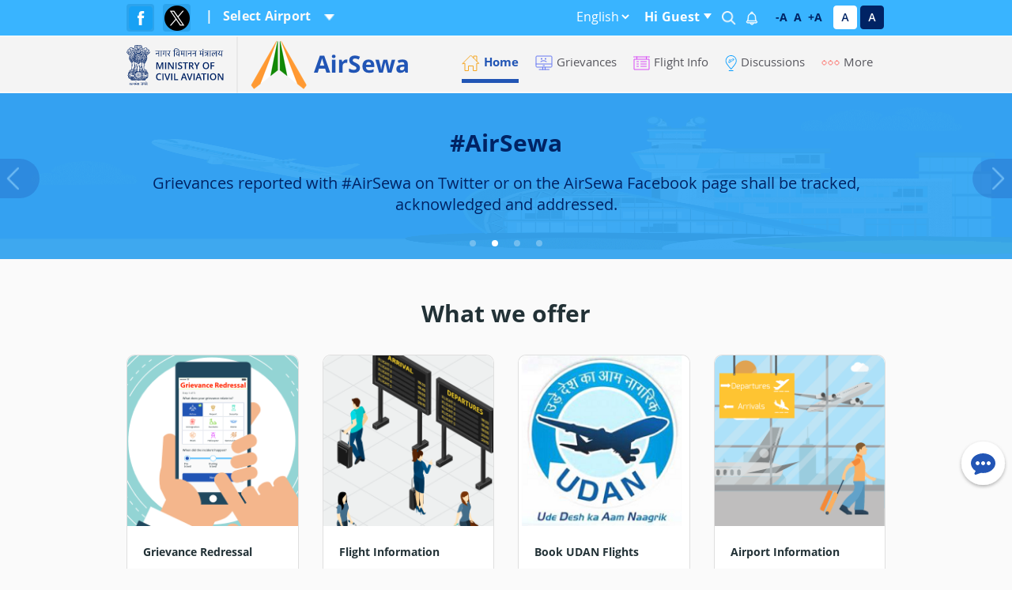

--- FILE ---
content_type: text/html; charset=UTF-8
request_url: https://airsewa.gov.in//
body_size: 4055
content:
<!DOCTYPE html>
<html lang="en">
  <head>
    <meta charset="utf-8" />
    <title>AirSewa</title>
    <base href="#" />
    <link rel="manifest" href="manifest.json" />
    <meta name="viewport" content="initial-scale=1, width=device-width, height=device-height, viewport-fit=cover" />
    <meta
      http-equiv="Content-Security-Policy"
      content="script-src 'self' 'unsafe-inline' 'unsafe-eval' blob:  https://uat-unisysas.southindia.cloudapp.azure.com/airsewa-maps/ api.airsewa.gov.in cms.airsewa.gov.in connect.facebook.net apis.google.com www.google.com www.gstatic.com chat.airsewa.gov.in *.koopid.io www.googletagmanager.com www.google-analytics.com https://dev-as20.southindia.cloudapp.azure.com; worker-src  blob: https://uat-unisysas.southindia.cloudapp.azure.com/airsewa-maps/ 'self'"
    />
    <meta name="theme-color" content="#007FE8" />
    <meta
      name="description"
      content="AirSewa. Check Flight Status. Check Flight Schedule. Report Grievance. Airport Information. FAQ Airport. Frequently Asked Questions Airport."
    />
    <meta http-equiv="X-UA-Compatible" content="IE=edge" />
    <link rel="icon" type="image/x-icon" href="favicon.ico" />
    <link rel="apple-touch-icon" href="assets/images/logo/icon150.png" />
    <link id="font-change" rel="stylesheet" href="" />
    <meta http-equiv="ScreenOrientation" content="autoRotate:disabled" />
    <meta name="apple-touch-fullscreen" content="yes" />
    <meta name="apple-mobile-web-app-capable" content="yes" />
    <meta name="apple-mobile-web-app-status-bar-style" content="black" />
  <link rel="stylesheet" href="styles.5443af08f9fb51889d4e.css"></head>

  <body id="airsewaBody">
    <noscript>
      <h3 style="color: #007fe8; font-family: Helvetica; margin: 2rem">
        Sorry, but app is not available without javascript
      </h3>
    </noscript>
    <div id="pageBody" class="pagebody">
      <app-root></app-root>
    </div>
    <script>
      document.addEventListener('deviceready', function () {
        setTimeout(function () {
          navigator.splashscreen.hide();
        }, 4000);
      });

      window.addEventListener = function () {
        EventTarget.prototype.addEventListener.apply(this, arguments);
      };
      window.removeEventListener = function () {
        EventTarget.prototype.removeEventListener.apply(this, arguments);
      };
      document.addEventListener = function () {
        EventTarget.prototype.addEventListener.apply(this, arguments);
      };
      document.removeEventListener = function () {
        EventTarget.prototype.removeEventListener.apply(this, arguments);
      };
      var isAppOffline = false;
      document.addEventListener(
        'deviceready',
        function (e) {
          document.addEventListener(
            'offline',
            function (e) {
              isAppOffline = true;
              // alert('NO_NETWORK');
            },
            false
          );
          document.addEventListener(
            'online',
            function e() {
              isAppOffline = false;
            },
            false
          );
        },
        false
      );
    </script>
    <script type="text/javascript" src="assets/jsLibs/audioRecording/WavAudioEncoder.min.js"></script>
    <script src="assets/jsLibs/cordova-JsWrapper.js"></script>
    <script src="assets/jsLibs/fastclick.js"></script>
    <script src="cordova.js"></script>
    <script>
      window.dataLayer = window.dataLayer || [];
      function gtag() {
        dataLayer.push(arguments);
      }
      gtag('js', new Date());
      gtag('config', 'UA-130192275-1');
    </script>
  <script type="text/javascript" src="runtime.907d1e1c2f47aea18716.js"></script><script type="text/javascript" src="polyfills.a34e623bdd99b7b81093.js"></script><script type="text/javascript" src="scripts.628972c983159e1ca2b5.js"></script><script type="text/javascript" src="main.cfd31254b78459c3a2d5.js"></script></body>
</html>


--- FILE ---
content_type: text/html; charset=UTF-8
request_url: https://airsewa.gov.in//cordova.js
body_size: 4055
content:
<!DOCTYPE html>
<html lang="en">
  <head>
    <meta charset="utf-8" />
    <title>AirSewa</title>
    <base href="#" />
    <link rel="manifest" href="manifest.json" />
    <meta name="viewport" content="initial-scale=1, width=device-width, height=device-height, viewport-fit=cover" />
    <meta
      http-equiv="Content-Security-Policy"
      content="script-src 'self' 'unsafe-inline' 'unsafe-eval' blob:  https://uat-unisysas.southindia.cloudapp.azure.com/airsewa-maps/ api.airsewa.gov.in cms.airsewa.gov.in connect.facebook.net apis.google.com www.google.com www.gstatic.com chat.airsewa.gov.in *.koopid.io www.googletagmanager.com www.google-analytics.com https://dev-as20.southindia.cloudapp.azure.com; worker-src  blob: https://uat-unisysas.southindia.cloudapp.azure.com/airsewa-maps/ 'self'"
    />
    <meta name="theme-color" content="#007FE8" />
    <meta
      name="description"
      content="AirSewa. Check Flight Status. Check Flight Schedule. Report Grievance. Airport Information. FAQ Airport. Frequently Asked Questions Airport."
    />
    <meta http-equiv="X-UA-Compatible" content="IE=edge" />
    <link rel="icon" type="image/x-icon" href="favicon.ico" />
    <link rel="apple-touch-icon" href="assets/images/logo/icon150.png" />
    <link id="font-change" rel="stylesheet" href="" />
    <meta http-equiv="ScreenOrientation" content="autoRotate:disabled" />
    <meta name="apple-touch-fullscreen" content="yes" />
    <meta name="apple-mobile-web-app-capable" content="yes" />
    <meta name="apple-mobile-web-app-status-bar-style" content="black" />
  <link rel="stylesheet" href="styles.5443af08f9fb51889d4e.css"></head>

  <body id="airsewaBody">
    <noscript>
      <h3 style="color: #007fe8; font-family: Helvetica; margin: 2rem">
        Sorry, but app is not available without javascript
      </h3>
    </noscript>
    <div id="pageBody" class="pagebody">
      <app-root></app-root>
    </div>
    <script>
      document.addEventListener('deviceready', function () {
        setTimeout(function () {
          navigator.splashscreen.hide();
        }, 4000);
      });

      window.addEventListener = function () {
        EventTarget.prototype.addEventListener.apply(this, arguments);
      };
      window.removeEventListener = function () {
        EventTarget.prototype.removeEventListener.apply(this, arguments);
      };
      document.addEventListener = function () {
        EventTarget.prototype.addEventListener.apply(this, arguments);
      };
      document.removeEventListener = function () {
        EventTarget.prototype.removeEventListener.apply(this, arguments);
      };
      var isAppOffline = false;
      document.addEventListener(
        'deviceready',
        function (e) {
          document.addEventListener(
            'offline',
            function (e) {
              isAppOffline = true;
              // alert('NO_NETWORK');
            },
            false
          );
          document.addEventListener(
            'online',
            function e() {
              isAppOffline = false;
            },
            false
          );
        },
        false
      );
    </script>
    <script type="text/javascript" src="assets/jsLibs/audioRecording/WavAudioEncoder.min.js"></script>
    <script src="assets/jsLibs/cordova-JsWrapper.js"></script>
    <script src="assets/jsLibs/fastclick.js"></script>
    <script src="cordova.js"></script>
    <script>
      window.dataLayer = window.dataLayer || [];
      function gtag() {
        dataLayer.push(arguments);
      }
      gtag('js', new Date());
      gtag('config', 'UA-130192275-1');
    </script>
  <script type="text/javascript" src="runtime.907d1e1c2f47aea18716.js"></script><script type="text/javascript" src="polyfills.a34e623bdd99b7b81093.js"></script><script type="text/javascript" src="scripts.628972c983159e1ca2b5.js"></script><script type="text/javascript" src="main.cfd31254b78459c3a2d5.js"></script></body>
</html>


--- FILE ---
content_type: text/css
request_url: https://airsewa.gov.in//styles.5443af08f9fb51889d4e.css
body_size: 493297
content:
@charset "UTF-8";#kpd_chat{position:fixed;bottom:-480px;right:10px;width:400px;height:640px;z-index:10;transition:bottom .5s;-webkit-transform:scale(.75) translate(16.67%,16.67%);transform:scale(.75) translate(16.67%,16.67%)}#kpd_chat[enabled=true]{bottom:0}#kpd_chat[enabled=false]>.kpd_button{display:none}#kpd_chat>.kpd_button{position:absolute;z-index:2;width:auto;height:30px;top:-30px;background-color:rgba(0,0,0,.5);color:#fff;cursor:pointer;text-align:center;line-height:30px;border-top-left-radius:5px;border-top-right-radius:5px;padding-left:10px;padding-right:10px;font-size:14px;box-sizing:border-box}#kpd_chat[enabled=true]>.kpd_button.kpd_minimize{border-top-right-radius:0;right:30px;width:30px}#kpd_chat[enabled=true]>.kpd_button.kpd_close{border-top-left-radius:0;right:0;width:30px}#kpd_chat[enabled=minimized]>.kpd_button.kpd_minimize{right:0}#kpd_chat[enabled=minimized]>.kpd_button.kpd_close{display:none;visibility:hidden}#kpd_chat>.kpd_button.kpd_minimize:after{content:"_"}#kpd_chat>.kpd_button.kpd_close:after{content:"x"}#kpd_chat[enabled=minimized]>.kpd_button.kpd_minimize:after{content:"restore"}#kpd_iframe{position:absolute;left:0;top:0;width:100%;height:100%}@media only screen and (max-width :640px){#kpd_chat{position:fixed;bottom:-100%;right:0;width:100%;height:100%;-webkit-transform:none;transform:none}#kpd_chat[enabled=true]{bottom:0;height:100%}}@font-face{font-family:"Open Sans";font-style:normal;font-weight:300;src:url(open-sans-v15-latin-300.76b56857ebbae3a5a689.eot);src:local("Open Sans Light"),local("OpenSans-Light"),url(open-sans-v15-latin-300.76b56857ebbae3a5a689.eot?#iefix) format("embedded-opentype"),url(open-sans-v15-latin-300.60c866748ff15f5b347f.woff2) format("woff2"),url(open-sans-v15-latin-300.521d17bc9f3526c690e8.woff) format("woff"),url(open-sans-v15-latin-300.177cc92d2e8027712a8c.ttf) format("truetype"),url(open-sans-v15-latin-300.27ef0b062b2e221df16f.svg#OpenSans) format("svg")}@font-face{font-family:"Open Sans";font-style:normal;font-weight:400;src:url(open-sans-v15-latin-regular.9dce7f01715340861bdb.eot);src:local("Open Sans Regular"),local("OpenSans-Regular"),url(open-sans-v15-latin-regular.9dce7f01715340861bdb.eot?#iefix) format("embedded-opentype"),url(open-sans-v15-latin-regular.cffb686d7d2f4682df83.woff2) format("woff2"),url(open-sans-v15-latin-regular.bf2d0783515b7d75c35b.woff) format("woff"),url(open-sans-v15-latin-regular.c045b73d86803686f4cd.ttf) format("truetype"),url(open-sans-v15-latin-regular.7aab4c13671282c90669.svg#OpenSans) format("svg")}@font-face{font-family:"Open Sans";font-style:normal;font-weight:700;src:url(open-sans-v15-latin-700.148a6749baa5f658a451.eot);src:local("Open Sans Bold"),local("OpenSans-Bold"),url(open-sans-v15-latin-700.148a6749baa5f658a451.eot?#iefix) format("embedded-opentype"),url(open-sans-v15-latin-700.d08c09f2f169f4a6edbc.woff2) format("woff2"),url(open-sans-v15-latin-700.623e3205570002af47fc.woff) format("woff"),url(open-sans-v15-latin-700.7e08cc656863d52bcb5c.ttf) format("truetype"),url(open-sans-v15-latin-700.2e00b2635b51ba336b4b.svg#OpenSans) format("svg")}*{box-sizing:border-box;outline:0!important}body .ui-widget{font-family:"Open Sans","Helvetica Neue",sans-serif;font-size:14px;text-decoration:none}body .ui-corner-all{border-radius:3px}body .ui-corner-top{border-top-left-radius:3px;border-top-right-radius:3px}body .ui-corner-bottom{border-bottom-left-radius:3px;border-bottom-right-radius:3px}body .ui-corner-left{border-top-left-radius:3px;border-bottom-left-radius:3px}body .ui-corner-right{border-top-right-radius:3px;border-bottom-right-radius:3px}body a{color:#007ad9;text-decoration:none}body a:hover{color:#116fbf}body a:active{color:#005b9f}body .ui-helper-reset{line-height:normal}body .ui-state-disabled,body .ui-widget:disabled{opacity:.5;filter:alpha(opacity=50)}body .pi{font-size:1.25em}body .ui-inputtext{font-size:14px;color:#333;background:#fff;padding:.429em;border:1px solid #a6a6a6;transition:border-color .2s;-webkit-appearance:none;-moz-appearance:none;appearance:none}body .ui-inputtext:enabled:hover:not(.ui-state-error){border-color:#212121}body .ui-inputtext:enabled:focus:not(.ui-state-error){border-color:#007ad9;outline:0;box-shadow:none}body .ui-chkbox{display:inline-block;vertical-align:middle;margin:0;width:20px;height:20px}body .ui-chkbox .ui-chkbox-box{border:1px solid #a6a6a6;background-color:#fff;width:20px;height:20px;text-align:center;border-radius:3px;transition:background-color .2s,border-color .2s,box-shadow .2s}body .ui-chkbox .ui-chkbox-box:not(.ui-state-disabled):hover{border-color:#212121}body .ui-chkbox .ui-chkbox-box.ui-state-focus{border-color:#007ad9;background-color:#fff;color:#007ad9;box-shadow:0 0 0 .2em #8dcdff}body .ui-chkbox .ui-chkbox-box.ui-state-active{border-color:#007ad9;background-color:#007ad9;color:#fff}body .ui-chkbox .ui-chkbox-box.ui-state-active:not(.ui-state-disabled):hover{border-color:#005b9f;background-color:#005b9f;color:#fff}body .ui-chkbox .ui-chkbox-box.ui-state-active.ui-state-focus{border-color:#007ad9;background-color:#007ad9;color:#fff}body .ui-chkbox .ui-chkbox-box .ui-chkbox-icon{overflow:hidden;position:relative;font-size:18px}body .ui-chkbox-label{margin:0 0 0 .5em}body .ui-radiobutton{display:inline-block;vertical-align:middle;margin:0;width:20px;height:20px}body .ui-radiobutton .ui-radiobutton-box{border:1px solid #a6a6a6;background-color:#fff;width:20px;height:20px;text-align:center;position:relative;transition:background-color .2s,border-color .2s,box-shadow .2s;border-radius:50%}body .ui-radiobutton .ui-radiobutton-box:not(.ui-state-disabled):not(.ui-state-active):hover{border-color:#212121}body .ui-radiobutton .ui-radiobutton-box.ui-state-focus{border-color:#007ad9;background-color:#fff;color:#007ad9;box-shadow:0 0 0 .2em #8dcdff}body .ui-radiobutton .ui-radiobutton-box.ui-state-active{border-color:#007ad9;background-color:#007ad9;color:#fff}body .ui-radiobutton .ui-radiobutton-box.ui-state-active .ui-radiobutton-icon{background-color:#fff}body .ui-radiobutton .ui-radiobutton-box.ui-state-active:not(.ui-state-disabled):hover{border-color:#005b9f;background-color:#005b9f;color:#fff}body .ui-radiobutton .ui-radiobutton-box.ui-state-active.ui-state-focus{border-color:#007ad9;background-color:#007ad9;color:#fff}body .ui-radiobutton .ui-radiobutton-box .ui-radiobutton-icon{background:0 0;width:10px;height:10px;display:inline-block;position:absolute;left:50%;top:50%;margin-left:-5px;margin-top:-5px;transition:background-color .2s;border-radius:50%}body .ui-radiobutton .ui-radiobutton-box .ui-radiobutton-icon:before{display:none}body .ui-radiobutton-label{margin:0 0 0 .5em}body .ui-inputswitch{width:3em;height:1.75em}body .ui-inputswitch .ui-inputswitch-slider{transition:background-color .2s;border-radius:30px;background:#ccc}body .ui-inputswitch .ui-inputswitch-slider:before{background-color:#fff;height:1.25em;width:1.25em;left:.25em;bottom:.25em;border-radius:50%;transition:.2s}body .ui-inputswitch.ui-inputswitch-checked .ui-inputswitch-slider:before{-webkit-transform:translateX(1.25em);transform:translateX(1.25em)}body .ui-inputswitch.ui-inputswitch-focus .ui-inputswitch-slider{background:#b7b7b7}body .ui-inputswitch:not(.ui-state-disabled):hover .ui-inputswitch-slider{background-color:#b7b7b7}body .ui-inputswitch.ui-inputswitch-checked .ui-inputswitch-slider{background-color:#007ad9}body .ui-inputswitch.ui-inputswitch-checked:not(.ui-state-disabled):hover .ui-inputswitch-slider{background-color:#116fbf}body .ui-inputswitch.ui-inputswitch-checked.ui-inputswitch-focus .ui-inputswitch-slider{background:#005b9f}body .ui-autocomplete .ui-autocomplete-input{padding:.429em}body .ui-autocomplete.ui-autocomplete-multiple .ui-autocomplete-multiple-container{padding:.2145em .429em}body .ui-autocomplete.ui-autocomplete-multiple .ui-autocomplete-multiple-container:not(.ui-state-disabled):hover{border-color:#212121}body .ui-autocomplete.ui-autocomplete-multiple .ui-autocomplete-multiple-container:not(.ui-state-disabled).ui-state-focus{border-color:#007ad9;outline:0;box-shadow:none}body .ui-autocomplete.ui-autocomplete-multiple .ui-autocomplete-multiple-container .ui-autocomplete-input-token{margin:0;padding:.2145em 0;color:#333}body .ui-autocomplete.ui-autocomplete-multiple .ui-autocomplete-multiple-container .ui-autocomplete-input-token input{font-family:"Open Sans","Helvetica Neue",sans-serif;font-size:14px;padding:0;margin:0}body .ui-autocomplete.ui-autocomplete-multiple .ui-autocomplete-multiple-container .ui-autocomplete-token{font-size:14px;padding:.2145em .429em;margin:0 .286em 0 0;background:#007ad9;color:#fff}body .ui-autocomplete-panel{padding:0;border:1px solid #c8c8c8;background-color:#fff;box-shadow:0 3px 6px 0 rgba(0,0,0,.16)}body .ui-autocomplete-panel .ui-autocomplete-items{padding:0}body .ui-autocomplete-panel .ui-autocomplete-items .ui-autocomplete-list-item{margin:0;padding:.429em .857em;border:0;color:#333;background-color:transparent;border-radius:0}body .ui-autocomplete-panel .ui-autocomplete-items .ui-autocomplete-list-item.ui-state-highlight{color:#fff;background-color:#007ad9}body .ui-autocomplete-panel .ui-autocomplete-items .ui-autocomplete-group{padding:.429em .857em;background-color:#d8dae2;color:#333}body .ui-fluid .ui-autocomplete .ui-autocomplete-dropdown.ui-button{width:2.357em}body .ui-fluid .ui-autocomplete.ui-autocomplete-dd .ui-inputtext,body .ui-fluid .ui-autocomplete.ui-autocomplete-multiple.ui-autocomplete-dd .ui-autocomplete-multiple-container{border-right:0;width:calc(100% - 2.357em)}body .ui-chips>ul.ui-inputtext{padding:.2145em .429em;display:inline-block}body .ui-chips>ul.ui-inputtext:not(.ui-state-disabled):hover{border-color:#212121}body .ui-chips>ul.ui-inputtext:not(.ui-state-disabled).ui-state-focus{border-color:#007ad9;outline:0;box-shadow:none}body .ui-chips>ul.ui-inputtext .ui-chips-input-token{padding:.2145em 0}body .ui-chips>ul.ui-inputtext .ui-chips-input-token input{font-family:"Open Sans","Helvetica Neue",sans-serif;font-size:14px;padding:0;margin:0;color:#333}body .ui-chips>ul.ui-inputtext .ui-chips-input-token input:focus,body .ui-chips>ul.ui-inputtext .ui-chips-input-token input:hover{border:0}body .ui-chips>ul.ui-inputtext .ui-chips-token{font-size:14px;padding:.2145em .429em;margin:0 .286em 0 0;background:#007ad9;color:#fff}body .ui-dropdown{background:#fff;border:1px solid #a6a6a6;transition:border-color .2s}body .ui-dropdown:not(.ui-state-disabled):hover{border-color:#212121}body .ui-dropdown:not(.ui-state-disabled).ui-state-focus{border-color:#007ad9;outline:0;box-shadow:none}body .ui-dropdown .ui-dropdown-label{padding-right:2em}body .ui-dropdown .ui-dropdown-trigger{background-color:#fff;width:2em;line-height:2em;text-align:center;padding:0;color:#848484}body .ui-dropdown .ui-dropdown-clear-icon{color:#848484}body .ui-dropdown.ui-dropdown-clearable .ui-dropdown-label{padding-right:4em}body .ui-dropdown-panel{padding:0;border:1px solid #c8c8c8;background-color:#fff;box-shadow:0 3px 6px 0 rgba(0,0,0,.16)}body .ui-dropdown-panel .ui-dropdown-filter-container{padding:.429em .857em;border-bottom:1px solid #eaeaea;color:#333;background-color:#fff;margin:0}body .ui-dropdown-panel .ui-dropdown-filter-container .ui-dropdown-filter{width:100%;padding-right:2em}body .ui-dropdown-panel .ui-dropdown-filter-container .ui-dropdown-filter-icon{top:50%;margin-top:-.5em;right:1.357em;color:#007ad9}body .ui-dropdown-panel .ui-dropdown-items{padding:0}body .ui-dropdown-panel .ui-dropdown-items .ui-dropdown-item,body .ui-dropdown-panel .ui-dropdown-items .ui-dropdown-item-group{margin:0;padding:.429em .857em;border:0;color:#333;background-color:transparent;border-radius:0}body .ui-dropdown-panel .ui-dropdown-items .ui-dropdown-item-group.ui-state-highlight,body .ui-dropdown-panel .ui-dropdown-items .ui-dropdown-item.ui-state-highlight{color:#fff;background-color:#007ad9}body .ui-dropdown-panel .ui-dropdown-items .ui-dropdown-item-group:not(.ui-state-highlight):not(.ui-state-disabled):hover,body .ui-dropdown-panel .ui-dropdown-items .ui-dropdown-item:not(.ui-state-highlight):not(.ui-state-disabled):hover{color:#333;background-color:#eaeaea}body .ui-multiselect{background:#fff;border:1px solid #a6a6a6;transition:border-color .2s}body .ui-multiselect:not(.ui-state-disabled):hover{border-color:#212121}body .ui-multiselect:not(.ui-state-disabled).ui-state-focus{border-color:#007ad9;outline:0;box-shadow:none}body .ui-multiselect .ui-multiselect-label{padding:.429em 2em .429em .429em;color:#333}body .ui-multiselect .ui-multiselect-trigger{background-color:#fff;width:2em;line-height:2em;text-align:center;padding:0;color:#848484}body .ui-multiselect-panel{padding:0;border:1px solid #c8c8c8;background-color:#fff;box-shadow:0 3px 6px 0 rgba(0,0,0,.16)}body .ui-multiselect-panel .ui-multiselect-header{padding:.429em .857em;border-bottom:1px solid #eaeaea;color:#333;background-color:#fff;margin:0}body .ui-multiselect-panel .ui-multiselect-header .ui-multiselect-filter-container{float:none;width:70%;display:inline-block;vertical-align:middle;margin-left:0}body .ui-multiselect-panel .ui-multiselect-header .ui-multiselect-filter-container .ui-inputtext{padding:.429em 2em .429em .429em}body .ui-multiselect-panel .ui-multiselect-header .ui-multiselect-filter-container .ui-multiselect-filter-icon{color:#007ad9;top:50%;margin-top:-.5em;right:.5em;left:auto}body .ui-multiselect-panel .ui-multiselect-header .ui-chkbox{margin-right:.5em;float:none;vertical-align:middle}body .ui-multiselect-panel .ui-multiselect-header .ui-multiselect-close{color:#848484;top:50%;margin-top:-.5em;transition:color .2s}body .ui-multiselect-panel .ui-multiselect-header .ui-multiselect-close:hover{color:#333}body .ui-multiselect-panel .ui-multiselect-items{padding:0}body .ui-multiselect-panel .ui-multiselect-items .ui-multiselect-item{margin:0;padding:.429em .857em;border:0;color:#333;background-color:transparent;border-radius:0}body .ui-multiselect-panel .ui-multiselect-items .ui-multiselect-item.ui-state-highlight{color:#fff;background-color:#007ad9}body .ui-multiselect-panel .ui-multiselect-items .ui-multiselect-item:not(.ui-state-highlight):not(.ui-state-disabled):hover{color:#333;background-color:#eaeaea}body .ui-multiselect-panel .ui-multiselect-items .ui-multiselect-item.ui-state-disabled .ui-chkbox-box{cursor:auto}body .ui-multiselect-panel .ui-multiselect-items .ui-multiselect-item.ui-state-disabled .ui-chkbox-box:hover{border:1px solid #a6a6a6}body .ui-multiselect-panel .ui-multiselect-items .ui-multiselect-item.ui-state-disabled .ui-chkbox-box.ui-state-active:hover{border-color:#007ad9}body .ui-multiselect-panel .ui-multiselect-items .ui-multiselect-item .ui-chkbox{position:static;display:inline-block;vertical-align:middle;margin:0 .5em 0 0}body .ui-multiselect-panel .ui-multiselect-items .ui-multiselect-item label{display:inline-block;vertical-align:middle}body .ui-listbox{padding:0;min-width:12em;background:#fff;border:1px solid #a6a6a6}body .ui-listbox .ui-chkbox{margin:0 .5em 0 0}body .ui-listbox .ui-listbox-header{padding:.429em .857em;border-bottom:1px solid #eaeaea;color:#333;background-color:#fff;margin:0}body .ui-listbox .ui-listbox-header .ui-listbox-filter-container{width:calc(100% - (.857em + .857em + .5em))}body .ui-listbox .ui-listbox-header .ui-listbox-filter-container input{padding:.429em 2em .429em .429em}body .ui-listbox .ui-listbox-header .ui-listbox-filter-container .ui-listbox-filter-icon{top:50%;left:auto;margin-top:-.5em;right:.5em;color:#007ad9}body .ui-listbox .ui-listbox-list{background-color:#fff}body .ui-listbox .ui-listbox-list .ui-listbox-item{margin:0;padding:.429em .857em;border:0;color:#333;background-color:transparent;border-radius:0}body .ui-listbox .ui-listbox-list .ui-listbox-item.ui-state-highlight{color:#fff;background-color:#007ad9}body .ui-listbox .ui-listbox-list .ui-listbox-item .ui-chkbox{position:static;display:inline-block;vertical-align:middle;margin:0 .5em 0 0}body .ui-listbox .ui-listbox-list .ui-listbox-item label{display:inline-block;vertical-align:middle}body .ui-listbox:not(.ui-state-disabled) .ui-listbox-item:not(.ui-state-highlight):not(.ui-state-disabled):hover{color:#333;background-color:#eaeaea}body .ui-listbox.ui-state-disabled .ui-chkbox-box:not(.ui-state-disabled):not(.ui-state-active):hover{border:1px solid #a6a6a6}body .ui-listbox .ui-listbox-footer{padding:.429em .857em;border-top:1px solid #eaeaea;color:#333;background-color:#fff}body .ui-editor-container .ui-editor-toolbar{border:1px solid #c8c8c8;background-color:#f4f4f4}body .ui-editor-container .ui-editor-content{border:1px solid #c8c8c8}body .ui-editor-container .ui-editor-content .ql-editor{background-color:#fff;color:#333}body .ui-editor-container .ql-picker.ql-expanded .ql-picker-label{color:#333}body .ui-editor-container .ql-stroke{stroke:#333}body .ui-editor-container .ql-picker-label{color:#333}body .ui-editor-container .ql-snow .ql-toolbar .ql-picker-item.ql-selected,body .ui-editor-container .ql-snow .ql-toolbar .ql-picker-item:hover,body .ui-editor-container .ql-snow .ql-toolbar .ql-picker-label.ql-active,body .ui-editor-container .ql-snow .ql-toolbar .ql-picker-label:hover,body .ui-editor-container .ql-snow .ql-toolbar button.ql-active,body .ui-editor-container .ql-snow .ql-toolbar button:hover,body .ui-editor-container .ql-snow.ql-toolbar .ql-picker-item.ql-selected,body .ui-editor-container .ql-snow.ql-toolbar .ql-picker-item:hover,body .ui-editor-container .ql-snow.ql-toolbar .ql-picker-label.ql-active,body .ui-editor-container .ql-snow.ql-toolbar .ql-picker-label:hover,body .ui-editor-container .ql-snow.ql-toolbar button.ql-active,body .ui-editor-container .ql-snow.ql-toolbar button:hover{color:#007ad9}body .ui-editor-container .ql-snow .ql-toolbar .ql-picker-item.ql-selected .ql-stroke,body .ui-editor-container .ql-snow .ql-toolbar .ql-picker-item.ql-selected .ql-stroke-miter,body .ui-editor-container .ql-snow .ql-toolbar .ql-picker-item:hover .ql-stroke,body .ui-editor-container .ql-snow .ql-toolbar .ql-picker-item:hover .ql-stroke-miter,body .ui-editor-container .ql-snow .ql-toolbar .ql-picker-label.ql-active .ql-stroke,body .ui-editor-container .ql-snow .ql-toolbar .ql-picker-label.ql-active .ql-stroke-miter,body .ui-editor-container .ql-snow .ql-toolbar .ql-picker-label:hover .ql-stroke,body .ui-editor-container .ql-snow .ql-toolbar .ql-picker-label:hover .ql-stroke-miter,body .ui-editor-container .ql-snow .ql-toolbar button.ql-active .ql-stroke,body .ui-editor-container .ql-snow .ql-toolbar button.ql-active .ql-stroke-miter,body .ui-editor-container .ql-snow .ql-toolbar button:hover .ql-stroke,body .ui-editor-container .ql-snow .ql-toolbar button:hover .ql-stroke-miter,body .ui-editor-container .ql-snow.ql-toolbar .ql-picker-item.ql-selected .ql-stroke,body .ui-editor-container .ql-snow.ql-toolbar .ql-picker-item.ql-selected .ql-stroke-miter,body .ui-editor-container .ql-snow.ql-toolbar .ql-picker-item:hover .ql-stroke,body .ui-editor-container .ql-snow.ql-toolbar .ql-picker-item:hover .ql-stroke-miter,body .ui-editor-container .ql-snow.ql-toolbar .ql-picker-label.ql-active .ql-stroke,body .ui-editor-container .ql-snow.ql-toolbar .ql-picker-label.ql-active .ql-stroke-miter,body .ui-editor-container .ql-snow.ql-toolbar .ql-picker-label:hover .ql-stroke,body .ui-editor-container .ql-snow.ql-toolbar .ql-picker-label:hover .ql-stroke-miter,body .ui-editor-container .ql-snow.ql-toolbar button.ql-active .ql-stroke,body .ui-editor-container .ql-snow.ql-toolbar button.ql-active .ql-stroke-miter,body .ui-editor-container .ql-snow.ql-toolbar button:hover .ql-stroke,body .ui-editor-container .ql-snow.ql-toolbar button:hover .ql-stroke-miter{stroke:#007ad9}body .ui-rating a{text-align:center;display:inline-block;color:#333;transition:color .2s}body .ui-rating a.ui-rating-cancel{color:#e4018d}body .ui-rating a .ui-rating-icon{font-size:20px}body .ui-rating:not(.ui-state-disabled):not(.ui-rating-readonly) a:hover{color:#007ad9}body .ui-rating:not(.ui-state-disabled):not(.ui-rating-readonly) a.ui-rating-cancel:hover{color:#b5019f}body .ui-spinner .ui-spinner-input{padding-right:2.429em}body .ui-spinner .ui-spinner-button{width:2em}body .ui-spinner .ui-spinner-button.ui-spinner-up{border-top-right-radius:3px}body .ui-spinner .ui-spinner-button.ui-spinner-down{border-bottom-right-radius:3px}body .ui-spinner .ui-spinner-button .ui-spinner-button-icon{position:absolute;top:50%;left:50%;margin-top:-.5em;margin-left:-.5em;width:1em}body .ui-fluid .ui-spinner .ui-spinner-input{padding-right:2.429em}body .ui-fluid .ui-spinner .ui-spinner-button{width:2em}body .ui-fluid .ui-spinner .ui-spinner-button .ui-spinner-button-icon{left:50%}body .ui-slider{background-color:#c8c8c8;border:0}body .ui-slider.ui-slider-horizontal{height:.286em}body .ui-slider.ui-slider-horizontal .ui-slider-handle{top:50%;margin-top:-.5715em}body .ui-slider.ui-slider-vertical{width:.286em}body .ui-slider.ui-slider-vertical .ui-slider-handle{left:50%;margin-left:-.5715em}body .ui-slider .ui-slider-handle{height:1.143em;width:1.143em;background-color:#fff;border:2px solid #666;border-radius:100%;transition:border-color .2s}body .ui-slider .ui-slider-range{background-color:#007ad9}body .ui-slider:not(.ui-state-disabled) .ui-slider-handle:hover{background-color:2px solid #666;border:2px solid #007ad9}body .ui-datepicker{padding:.857em;min-width:20em;background-color:#fff;color:#333;border:1px solid #a6a6a6}body .ui-datepicker:not(.ui-datepicker-inline){border:1px solid #c8c8c8;box-shadow:0 3px 6px 0 rgba(0,0,0,.16)}body .ui-datepicker:not(.ui-state-disabled) .ui-datepicker-header .ui-datepicker-next:hover,body .ui-datepicker:not(.ui-state-disabled) .ui-datepicker-header .ui-datepicker-prev:hover{color:#007ad9}body .ui-datepicker:not(.ui-state-disabled) .ui-datepicker-header .ui-datepicker-next:focus,body .ui-datepicker:not(.ui-state-disabled) .ui-datepicker-header .ui-datepicker-prev:focus{outline:0;color:#007ad9}body .ui-datepicker:not(.ui-state-disabled) .ui-monthpicker a.ui-monthpicker-month:not(.ui-state-active):hover,body .ui-datepicker:not(.ui-state-disabled) table td a:not(.ui-state-active):not(.ui-state-highlight):hover{background-color:#eaeaea}body .ui-datepicker .ui-datepicker-header{padding:.429em .857em;background-color:#fff;color:#333;border-radius:0}body .ui-datepicker .ui-datepicker-header .ui-datepicker-next,body .ui-datepicker .ui-datepicker-header .ui-datepicker-prev{cursor:pointer;top:0;color:#a6a6a6;transition:color .2s}body .ui-datepicker .ui-datepicker-header .ui-datepicker-title{margin:0;padding:0;line-height:1}body .ui-datepicker .ui-datepicker-header .ui-datepicker-title select{margin-top:-.35em;margin-bottom:0}body .ui-datepicker table{font-size:14px;margin:.857em 0 0}body .ui-datepicker table th{padding:.5em}body .ui-datepicker table th.ui-datepicker-weekheader{border-right:1px solid #a6a6a6}body .ui-datepicker table td{padding:.5em}body .ui-datepicker table td>a,body .ui-datepicker table td>span{display:block;text-align:center;color:#333;padding:.5em;border-radius:3px}body .ui-datepicker table td>a.ui-state-active,body .ui-datepicker table td>span.ui-state-active{color:#fff;background-color:#007ad9}body .ui-datepicker table td>a{cursor:pointer}body .ui-datepicker table td.ui-datepicker-today>a,body .ui-datepicker table td.ui-datepicker-today>span{background-color:#d0d0d0;color:#333}body .ui-datepicker table td.ui-datepicker-today>a.ui-state-active,body .ui-datepicker table td.ui-datepicker-today>span.ui-state-active{color:#fff;background-color:#007ad9}body .ui-datepicker table td.ui-datepicker-weeknumber{border-right:1px solid #a6a6a6}body .ui-datepicker .ui-datepicker-buttonbar{border-top:1px solid #d8dae2}body .ui-datepicker .ui-timepicker{border:0;border-top:1px solid #d8dae2;padding:.857em}body .ui-datepicker .ui-timepicker a{color:#333;font-size:1.286em}body .ui-datepicker .ui-timepicker a:hover{color:#007ad9}body .ui-datepicker .ui-timepicker span{font-size:1.286em}body .ui-datepicker .ui-monthpicker .ui-monthpicker-month{color:#333}body .ui-datepicker .ui-monthpicker .ui-monthpicker-month.ui-state-active{color:#fff;background-color:#007ad9}body .ui-datepicker.ui-datepicker-timeonly{padding:0}body .ui-datepicker.ui-datepicker-timeonly .ui-timepicker{border-top:0}body .ui-datepicker.ui-datepicker-multiple-month .ui-datepicker-group{border-right:1px solid #d8dae2;padding:0 .857em}body .ui-datepicker.ui-datepicker-multiple-month .ui-datepicker-group:first-child{padding-left:0}body .ui-datepicker.ui-datepicker-multiple-month .ui-datepicker-group:last-child{padding-right:0;border-right:0}body .ui-calendar.ui-calendar-w-btn .ui-inputtext{border-top-right-radius:0;border-bottom-right-radius:0;border-right:0}body .ui-calendar.ui-calendar-w-btn .ui-inputtext:enabled:focus:not(.ui-state-error),body .ui-calendar.ui-calendar-w-btn .ui-inputtext:enabled:hover:not(.ui-state-error){border-right:0}body .ui-calendar.ui-calendar-w-btn .ui-datepicker-trigger.ui-button{width:2.357em;border-top-left-radius:0;border-bottom-left-radius:0}body .ui-fluid .ui-calendar.ui-calendar-w-btn input.ui-inputtext{width:calc(100% - 2.357em)}body .ui-fileupload .ui-fileupload-buttonbar{background-color:#f4f4f4;padding:.571em 1em;border:1px solid #c8c8c8;color:#333;border-bottom:0}body .ui-fileupload .ui-fileupload-buttonbar .ui-button{margin-right:8px}body .ui-fileupload .ui-fileupload-content{background-color:#fff;padding:.571em 1em;border:1px solid #c8c8c8;color:#333}body .ui-fileupload .ui-progressbar{top:0}body .ui-fileupload-choose:not(.ui-state-disabled):hover{background-color:#116fbf;color:#fff;border-color:#116fbf}body .ui-fileupload-choose:not(.ui-state-disabled):active{background-color:#005b9f;color:#fff;border-color:#005b9f}body .ui-fileupload-choose.ui-state-focus{outline:0;outline-offset:0}body .ui-password-panel{padding:12px;background-color:#fff;color:#333;border:1px solid #c8c8c8;box-shadow:0 3px 6px 0 rgba(0,0,0,.16)}body .ui-inputgroup .ui-inputgroup-addon{border-color:#a6a6a6;background-color:#eaeaea;color:#848484;padding:.429em;min-width:2em}body .ui-inputgroup .ui-inputgroup-addon:first-child{border-top-left-radius:3px;border-bottom-left-radius:3px}body .ui-inputgroup .ui-inputgroup-addon:last-child{border-top-right-radius:3px;border-bottom-right-radius:3px}body .ui-inputgroup .ui-inputgroup-addon.ui-inputgroup-addon-checkbox{position:relative}body .ui-inputgroup .ui-inputgroup-addon.ui-inputgroup-addon-checkbox .ui-chkbox{position:absolute;top:50%;left:50%;margin-left:-10px;margin-top:-10px}body .ui-inputgroup .ui-inputgroup-addon.ui-inputgroup-addon-radiobutton{position:relative}body .ui-inputgroup .ui-inputgroup-addon.ui-inputgroup-addon-radiobutton .ui-radiobutton{position:absolute;top:50%;left:50%;margin-left:-10px;margin-top:-10px}body .ui-inputgroup .ui-button:first-child{border-top-left-radius:3px;border-bottom-left-radius:3px}body .ui-inputgroup .ui-button:last-child{border-top-right-radius:3px;border-bottom-right-radius:3px}body .ui-fluid .ui-inputgroup .ui-button{width:auto}body .ui-fluid .ui-inputgroup .ui-button.ui-button-icon-only{width:2.357em}body ::-webkit-input-placeholder{color:#666}body :-moz-placeholder{color:#666}body ::-moz-placeholder{color:#666}body :-ms-input-placeholder{color:#666}body .ui-inputtext.ng-dirty.ng-invalid,body p-autocomplete.ng-dirty.ng-invalid>.ui-autocomplete>.ui-inputtext,body p-calendar.ng-dirty.ng-invalid>.ui-calendar>.ui-inputtext,body p-checkbox.ng-dirty.ng-invalid .ui-chkbox-box,body p-chips.ng-dirty.ng-invalid>.ui-inputtext,body p-dropdown.ng-dirty.ng-invalid>.ui-dropdown,body p-inputmask.ng-dirty.ng-invalid>.ui-inputtext,body p-inputswitch.ng-dirty.ng-invalid .ui-inputswitch,body p-listbox.ng-dirty.ng-invalid .ui-inputtext,body p-multiselect.ng-dirty.ng-invalid>.ui-multiselect,body p-radiobutton.ng-dirty.ng-invalid .ui-radiobutton-box,body p-selectbutton.ng-dirty.ng-invalid .ui-button,body p-spinner.ng-dirty.ng-invalid>.ui-inputtext,body p-togglebutton.ng-dirty.ng-invalid .ui-button{border:1px solid #a80000}body .ui-button{margin:0;color:#fff;background-color:#007ad9;border:1px solid #007ad9;font-size:14px;transition:background-color .2s,box-shadow .2s}body .ui-button:enabled:hover{background-color:#116fbf;color:#fff;border-color:#116fbf}body .ui-button:enabled:focus{outline:0;outline-offset:0;box-shadow:0 0 0 .2em #8dcdff}body .ui-button:enabled:active{background-color:#005b9f;color:#fff;border-color:#005b9f}body .ui-button.ui-button-text-only .ui-button-text{padding:.429em 1em}body .ui-button.ui-button-text-icon-left .ui-button-text{padding:.429em 1em .429em 2em}body .ui-button.ui-button-text-icon-right .ui-button-text{padding:.429em 2em .429em 1em}body .ui-button.ui-button-icon-only{width:2.357em}body .ui-button.ui-button-icon-only .ui-button-text{padding:.429em}body .ui-button.ui-button-raised{box-shadow:0 2px 3px 0 rgba(0,0,0,.15)}body .ui-button.ui-button-rounded{border-radius:15px}body .ui-fluid .ui-button-icon-only{width:2.357em}body .ui-togglebutton{background-color:#dadada;border:1px solid #dadada;color:#333;transition:background-color .2s,box-shadow .2s}body .ui-togglebutton .ui-button-icon-left{color:#666}body .ui-togglebutton:not(.ui-state-disabled):not(.ui-state-active):hover{background-color:#c8c8c8;border-color:#c8c8c8;color:#333}body .ui-togglebutton:not(.ui-state-disabled):not(.ui-state-active):hover .ui-button-icon-left{color:#212121}body .ui-togglebutton:not(.ui-state-disabled):not(.ui-state-active).ui-state-focus{background-color:#c8c8c8;border-color:#c8c8c8;color:#333;outline:0}body .ui-togglebutton:not(.ui-state-disabled):not(.ui-state-active).ui-state-focus .ui-button-icon-left{color:#212121}body .ui-togglebutton.ui-state-active{background-color:#007ad9;border-color:#007ad9;color:#fff}body .ui-togglebutton.ui-state-active .ui-button-icon-left{color:#fff}body .ui-togglebutton.ui-state-active:hover{background-color:#116fbf;border-color:#116fbf;color:#fff}body .ui-togglebutton.ui-state-active:hover .ui-button-icon-left{color:#fff}body .ui-togglebutton.ui-state-active.ui-state-focus{background-color:#005b9f;border-color:#005b9f;color:#fff}body .ui-togglebutton.ui-state-active.ui-state-focus .ui-button-icon-left{color:#fff}body .ui-selectbutton .ui-button{background-color:#dadada;border:1px solid #dadada;color:#333;transition:background-color .2s,box-shadow .2s}body .ui-selectbutton .ui-button .ui-button-icon-left{color:#666}body .ui-selectbutton .ui-button:not(.ui-state-disabled):not(.ui-state-active):hover{background-color:#c8c8c8;border-color:#c8c8c8;color:#333}body .ui-selectbutton .ui-button:not(.ui-state-disabled):not(.ui-state-active):hover .ui-button-icon-left{color:#212121}body .ui-selectbutton .ui-button:not(.ui-state-disabled):not(.ui-state-active).ui-state-focus{background-color:#c8c8c8;border-color:#c8c8c8;color:#333;outline:0}body .ui-selectbutton .ui-button:not(.ui-state-disabled):not(.ui-state-active).ui-state-focus .ui-button-icon-left{color:#212121}body .ui-selectbutton .ui-button.ui-state-active{background-color:#007ad9;border-color:#007ad9;color:#fff}body .ui-selectbutton .ui-button.ui-state-active .ui-button-icon-left{color:#fff}body .ui-selectbutton .ui-button.ui-state-active:not(.ui-state-disabled):hover{background-color:#116fbf;border-color:#116fbf;color:#fff}body .ui-selectbutton .ui-button.ui-state-active:not(.ui-state-disabled):hover .ui-button-icon-left{color:#fff}body .ui-selectbutton .ui-button.ui-state-active.ui-state-focus{background-color:#005b9f;border-color:#005b9f;color:#fff}body .ui-selectbutton .ui-button.ui-state-active.ui-state-focus .ui-button-icon-left{color:#fff}body .ui-selectbutton .ui-button:first-child{border-top-left-radius:3px;border-bottom-left-radius:3px}body .ui-selectbutton .ui-button:last-child{border-top-right-radius:3px;border-bottom-right-radius:3px}@media (max-width:640px){body .ui-buttonset:not(.ui-splitbutton) .ui-button{margin-bottom:1px;border-radius:3px}}body .ui-splitbutton.ui-buttonset .ui-button{border:1px solid transparent}body .ui-splitbutton.ui-buttonset .ui-menu{min-width:100%}body .ui-button.ui-state-default.ui-button-secondary,body .ui-buttonset.ui-button-secondary>.ui-button.ui-state-default{color:#333;background-color:#f4f4f4;border:1px solid #f4f4f4}body .ui-button.ui-state-default.ui-button-secondary:enabled:hover,body .ui-buttonset.ui-button-secondary>.ui-button.ui-state-default:enabled:hover{background-color:#c8c8c8;color:#333;border-color:#c8c8c8}body .ui-button.ui-state-default.ui-button-secondary:enabled:focus,body .ui-buttonset.ui-button-secondary>.ui-button.ui-state-default:enabled:focus{box-shadow:0 0 0 .2em #8dcdff}body .ui-button.ui-state-default.ui-button-secondary:enabled:active,body .ui-buttonset.ui-button-secondary>.ui-button.ui-state-default:enabled:active{background-color:#a0a0a0;color:#333;border-color:#a0a0a0}body .ui-button.ui-state-default.ui-button-info,body .ui-buttonset.ui-button-info>.ui-button.ui-state-default{color:#fff;background-color:#007ad9;border:1px solid #007ad9}body .ui-button.ui-state-default.ui-button-info:enabled:hover,body .ui-buttonset.ui-button-info>.ui-button.ui-state-default:enabled:hover{background-color:#116fbf;color:#fff;border-color:#116fbf}body .ui-button.ui-state-default.ui-button-info:enabled:focus,body .ui-buttonset.ui-button-info>.ui-button.ui-state-default:enabled:focus{box-shadow:0 0 0 .2em #8dcdff}body .ui-button.ui-state-default.ui-button-info:enabled:active,body .ui-buttonset.ui-button-info>.ui-button.ui-state-default:enabled:active{background-color:#005b9f;color:#fff;border-color:#005b9f}body .ui-button.ui-state-default.ui-button-success,body .ui-buttonset.ui-button-success>.ui-button.ui-state-default{color:#fff;background-color:#34a835;border:1px solid #34a835}body .ui-button.ui-state-default.ui-button-success:enabled:hover,body .ui-buttonset.ui-button-success>.ui-button.ui-state-default:enabled:hover{background-color:#107d11;color:#fff;border-color:#107d11}body .ui-button.ui-state-default.ui-button-success:enabled:focus,body .ui-buttonset.ui-button-success>.ui-button.ui-state-default:enabled:focus{box-shadow:0 0 0 .2em #aae5aa}body .ui-button.ui-state-default.ui-button-success:enabled:active,body .ui-buttonset.ui-button-success>.ui-button.ui-state-default:enabled:active{background-color:#0c6b0d;color:#fff;border-color:#0c6b0d}body .ui-button.ui-state-default.ui-button-warning,body .ui-buttonset.ui-button-warning>.ui-button.ui-state-default{color:#333;background-color:#ffba01;border:1px solid #ffba01}body .ui-button.ui-state-default.ui-button-warning:enabled:hover,body .ui-buttonset.ui-button-warning>.ui-button.ui-state-default:enabled:hover{background-color:#ed990b;color:#333;border-color:#ed990b}body .ui-button.ui-state-default.ui-button-warning:enabled:focus,body .ui-buttonset.ui-button-warning>.ui-button.ui-state-default:enabled:focus{box-shadow:0 0 0 .2em #ffeab4}body .ui-button.ui-state-default.ui-button-warning:enabled:active,body .ui-buttonset.ui-button-warning>.ui-button.ui-state-default:enabled:active{background-color:#d38b10;color:#333;border-color:#d38b10}body .ui-button.ui-state-default.ui-button-danger,body .ui-buttonset.ui-button-danger>.ui-button.ui-state-default{color:#fff;background-color:#e91224;border:1px solid #e91224}body .ui-button.ui-state-default.ui-button-danger:enabled:hover,body .ui-buttonset.ui-button-danger>.ui-button.ui-state-default:enabled:hover{background-color:#c01120;color:#fff;border-color:#c01120}body .ui-button.ui-state-default.ui-button-danger:enabled:focus,body .ui-buttonset.ui-button-danger>.ui-button.ui-state-default:enabled:focus{box-shadow:0 0 0 .2em #f9b4ba}body .ui-button.ui-state-default.ui-button-danger:enabled:active,body .ui-buttonset.ui-button-danger>.ui-button.ui-state-default:enabled:active{background-color:#a90000;color:#fff;border-color:#a90000}body .ui-widget-content p{line-height:1.5;margin:0}body .ui-panel{padding:0;border:0}body .ui-panel .ui-panel-titlebar{border:1px solid #c8c8c8;padding:.571em 1em;background-color:#f4f4f4;color:#333;border-radius:3px 3px 0 0}body .ui-panel .ui-panel-titlebar .ui-panel-title{vertical-align:middle;font-weight:700}body .ui-panel .ui-panel-titlebar .ui-panel-titlebar-icon{margin:0;position:relative;font-size:14px;color:#848484;border:1px solid transparent;transition:color .2s}body .ui-panel .ui-panel-titlebar .ui-panel-titlebar-icon:hover{color:#333}body .ui-panel .ui-panel-content{padding:.571em 1em;border:1px solid #c8c8c8;background-color:#fff;color:#333;border-top:0}body .ui-panel .ui-panel-footer{padding:.571em 1em;border:1px solid #c8c8c8;background-color:#fff;color:#333;border-top:0;margin:0}body .ui-fieldset{border:1px solid #c8c8c8;background-color:#fff;color:#333}body .ui-fieldset .ui-fieldset-legend a{padding:.571em 1em;border:1px solid #c8c8c8;color:#333;background-color:#f4f4f4;border-radius:3px;transition:background-color .2s}body .ui-fieldset .ui-fieldset-legend a .ui-fieldset-toggler{float:none;display:inline-block;vertical-align:middle;margin-right:.5em;color:#848484}body .ui-fieldset .ui-fieldset-legend a .ui-fieldset-legend-text{padding:0}body .ui-fieldset.ui-fieldset-toggleable .ui-fieldset-legend a:hover{background-color:#dbdbdb;border:1px solid #dbdbdb;color:#333}body .ui-fieldset.ui-fieldset-toggleable .ui-fieldset-legend a:hover .ui-fieldset-toggler{color:#333}body .ui-fieldset .ui-fieldset-content{padding:0}body .ui-accordion .ui-accordion-header{margin-bottom:2px}body .ui-accordion .ui-accordion-header a{padding:.571em 1em;border:1px solid #c8c8c8;background-color:#f4f4f4;color:#333;font-weight:700;transition:background-color .2s}body .ui-accordion .ui-accordion-header a .ui-accordion-toggle-icon{color:#848484}body .ui-accordion .ui-accordion-header:not(.ui-state-active):not(.ui-state-disabled):hover a{background-color:#dbdbdb;border:1px solid #dbdbdb;color:#333}body .ui-accordion .ui-accordion-header:not(.ui-state-active):not(.ui-state-disabled):hover a .ui-accordion-toggle-icon{color:#333}body .ui-accordion .ui-accordion-header:not(.ui-state-disabled).ui-state-active a{background-color:#007ad9;border:1px solid #007ad9;color:#fff}body .ui-accordion .ui-accordion-header:not(.ui-state-disabled).ui-state-active a .ui-accordion-toggle-icon{color:#fff}body .ui-accordion .ui-accordion-header:not(.ui-state-disabled).ui-state-active:hover a{border:1px solid #005b9f;background-color:#005b9f;color:#fff}body .ui-accordion .ui-accordion-header:not(.ui-state-disabled).ui-state-active:hover a .ui-accordion-toggle-icon{color:#fff}body .ui-accordion .ui-accordion-content{padding:.571em 1em;border:1px solid #c8c8c8;background-color:#fff;color:#333}body .ui-tabview.ui-tabview-bottom,body .ui-tabview.ui-tabview-left,body .ui-tabview.ui-tabview-right,body .ui-tabview.ui-tabview-top{border:0}body .ui-tabview.ui-tabview-bottom .ui-tabview-nav,body .ui-tabview.ui-tabview-left .ui-tabview-nav,body .ui-tabview.ui-tabview-right .ui-tabview-nav,body .ui-tabview.ui-tabview-top .ui-tabview-nav{padding:0;background:0 0;border:0}body .ui-tabview.ui-tabview-bottom .ui-tabview-nav li,body .ui-tabview.ui-tabview-left .ui-tabview-nav li,body .ui-tabview.ui-tabview-right .ui-tabview-nav li,body .ui-tabview.ui-tabview-top .ui-tabview-nav li{border:1px solid #c8c8c8;background-color:#f4f4f4;transition:background-color .2s}body .ui-tabview.ui-tabview-bottom .ui-tabview-nav li a,body .ui-tabview.ui-tabview-left .ui-tabview-nav li a,body .ui-tabview.ui-tabview-right .ui-tabview-nav li a,body .ui-tabview.ui-tabview-top .ui-tabview-nav li a{float:none;display:inline-block;color:#333;padding:.571em 1em;font-weight:700}body .ui-tabview.ui-tabview-bottom .ui-tabview-nav li a .ui-tabview-left-icon,body .ui-tabview.ui-tabview-left .ui-tabview-nav li a .ui-tabview-left-icon,body .ui-tabview.ui-tabview-right .ui-tabview-nav li a .ui-tabview-left-icon,body .ui-tabview.ui-tabview-top .ui-tabview-nav li a .ui-tabview-left-icon{margin-right:.5em}body .ui-tabview.ui-tabview-bottom .ui-tabview-nav li a .ui-tabview-right-icon,body .ui-tabview.ui-tabview-left .ui-tabview-nav li a .ui-tabview-right-icon,body .ui-tabview.ui-tabview-right .ui-tabview-nav li a .ui-tabview-right-icon,body .ui-tabview.ui-tabview-top .ui-tabview-nav li a .ui-tabview-right-icon{margin-left:.5em}body .ui-tabview.ui-tabview-bottom .ui-tabview-nav li .ui-tabview-close,body .ui-tabview.ui-tabview-left .ui-tabview-nav li .ui-tabview-close,body .ui-tabview.ui-tabview-right .ui-tabview-nav li .ui-tabview-close,body .ui-tabview.ui-tabview-top .ui-tabview-nav li .ui-tabview-close{color:#848484;margin:0 .5em 0 0;vertical-align:middle}body .ui-tabview.ui-tabview-bottom .ui-tabview-nav li:not(.ui-state-active):not(.ui-state-disabled):hover,body .ui-tabview.ui-tabview-left .ui-tabview-nav li:not(.ui-state-active):not(.ui-state-disabled):hover,body .ui-tabview.ui-tabview-right .ui-tabview-nav li:not(.ui-state-active):not(.ui-state-disabled):hover,body .ui-tabview.ui-tabview-top .ui-tabview-nav li:not(.ui-state-active):not(.ui-state-disabled):hover{background-color:#dbdbdb;border:1px solid #dbdbdb}body .ui-tabview.ui-tabview-bottom .ui-tabview-nav li:not(.ui-state-active):not(.ui-state-disabled):hover .ui-tabview-close,body .ui-tabview.ui-tabview-bottom .ui-tabview-nav li:not(.ui-state-active):not(.ui-state-disabled):hover a,body .ui-tabview.ui-tabview-left .ui-tabview-nav li:not(.ui-state-active):not(.ui-state-disabled):hover .ui-tabview-close,body .ui-tabview.ui-tabview-left .ui-tabview-nav li:not(.ui-state-active):not(.ui-state-disabled):hover a,body .ui-tabview.ui-tabview-right .ui-tabview-nav li:not(.ui-state-active):not(.ui-state-disabled):hover .ui-tabview-close,body .ui-tabview.ui-tabview-right .ui-tabview-nav li:not(.ui-state-active):not(.ui-state-disabled):hover a,body .ui-tabview.ui-tabview-top .ui-tabview-nav li:not(.ui-state-active):not(.ui-state-disabled):hover .ui-tabview-close,body .ui-tabview.ui-tabview-top .ui-tabview-nav li:not(.ui-state-active):not(.ui-state-disabled):hover a{color:#333}body .ui-tabview.ui-tabview-bottom .ui-tabview-nav li.ui-state-active,body .ui-tabview.ui-tabview-left .ui-tabview-nav li.ui-state-active,body .ui-tabview.ui-tabview-right .ui-tabview-nav li.ui-state-active,body .ui-tabview.ui-tabview-top .ui-tabview-nav li.ui-state-active{background-color:#007ad9;border:1px solid #007ad9}body .ui-tabview.ui-tabview-bottom .ui-tabview-nav li.ui-state-active .ui-tabview-close,body .ui-tabview.ui-tabview-bottom .ui-tabview-nav li.ui-state-active a,body .ui-tabview.ui-tabview-left .ui-tabview-nav li.ui-state-active .ui-tabview-close,body .ui-tabview.ui-tabview-left .ui-tabview-nav li.ui-state-active a,body .ui-tabview.ui-tabview-right .ui-tabview-nav li.ui-state-active .ui-tabview-close,body .ui-tabview.ui-tabview-right .ui-tabview-nav li.ui-state-active a,body .ui-tabview.ui-tabview-top .ui-tabview-nav li.ui-state-active .ui-tabview-close,body .ui-tabview.ui-tabview-top .ui-tabview-nav li.ui-state-active a{color:#fff}body .ui-tabview.ui-tabview-bottom .ui-tabview-nav li.ui-state-active:hover,body .ui-tabview.ui-tabview-left .ui-tabview-nav li.ui-state-active:hover,body .ui-tabview.ui-tabview-right .ui-tabview-nav li.ui-state-active:hover,body .ui-tabview.ui-tabview-top .ui-tabview-nav li.ui-state-active:hover{border:1px solid #005b9f;background-color:#005b9f}body .ui-tabview.ui-tabview-bottom .ui-tabview-nav li.ui-state-active:hover a,body .ui-tabview.ui-tabview-bottom .ui-tabview-nav li.ui-state-active:hover a .ui-tabview-left-icon,body .ui-tabview.ui-tabview-bottom .ui-tabview-nav li.ui-state-active:hover a .ui-tabview-right-icon,body .ui-tabview.ui-tabview-left .ui-tabview-nav li.ui-state-active:hover a,body .ui-tabview.ui-tabview-left .ui-tabview-nav li.ui-state-active:hover a .ui-tabview-left-icon,body .ui-tabview.ui-tabview-left .ui-tabview-nav li.ui-state-active:hover a .ui-tabview-right-icon,body .ui-tabview.ui-tabview-right .ui-tabview-nav li.ui-state-active:hover a,body .ui-tabview.ui-tabview-right .ui-tabview-nav li.ui-state-active:hover a .ui-tabview-left-icon,body .ui-tabview.ui-tabview-right .ui-tabview-nav li.ui-state-active:hover a .ui-tabview-right-icon,body .ui-tabview.ui-tabview-top .ui-tabview-nav li.ui-state-active:hover a,body .ui-tabview.ui-tabview-top .ui-tabview-nav li.ui-state-active:hover a .ui-tabview-left-icon,body .ui-tabview.ui-tabview-top .ui-tabview-nav li.ui-state-active:hover a .ui-tabview-right-icon{color:#fff}body .ui-tabview.ui-tabview-bottom .ui-tabview-nav li.ui-tabview-selected a,body .ui-tabview.ui-tabview-left .ui-tabview-nav li.ui-tabview-selected a,body .ui-tabview.ui-tabview-right .ui-tabview-nav li.ui-tabview-selected a,body .ui-tabview.ui-tabview-top .ui-tabview-nav li.ui-tabview-selected a{cursor:pointer}body .ui-tabview.ui-tabview-top .ui-tabview-nav{margin-bottom:-1px}body .ui-tabview.ui-tabview-top .ui-tabview-nav li{margin-right:2px}body .ui-tabview.ui-tabview-bottom .ui-tabview-nav{margin-top:-1px}body .ui-tabview.ui-tabview-bottom .ui-tabview-nav li{margin-right:2px}body .ui-tabview.ui-tabview-left .ui-tabview-nav{margin-right:-px}body .ui-tabview.ui-tabview-left .ui-tabview-nav li{margin-bottom:2px}body .ui-tabview.ui-tabview-right .ui-tabview-nav{margin-right:-1px}body .ui-tabview.ui-tabview-right .ui-tabview-nav li{margin-bottom:2px}body .ui-tabview .ui-tabview-panels{background-color:#fff;padding:.571em 1em;border:1px solid #c8c8c8;color:#333}body .ui-tabview .ui-tabview-panels .ui-tabview-panel{padding:0}body .ui-toolbar{background-color:#f4f4f4;border:1px solid #c8c8c8;padding:.571em 1em}body .ui-toolbar button{vertical-align:middle}body .ui-toolbar .ui-toolbar-separator{vertical-align:middle;color:#848484;margin:0 .5em}body .ui-card{background-color:#fff;color:#333;box-shadow:0 1px 3px 0 rgba(0,0,0,.2),0 1px 1px 0 rgba(0,0,0,.14),0 2px 1px -1px rgba(0,0,0,.12)}body .ui-paginator{background-color:#f4f4f4;border:1px solid #c8c8c8;padding:0}body .ui-paginator .ui-paginator-first,body .ui-paginator .ui-paginator-last,body .ui-paginator .ui-paginator-next,body .ui-paginator .ui-paginator-prev{color:#848484;height:2.286em;min-width:2.286em;border:0;line-height:2.286em;padding:0;margin:0;vertical-align:top;border-radius:0}body .ui-paginator .ui-paginator-first:not(.ui-state-disabled):not(.ui-state-active):hover,body .ui-paginator .ui-paginator-last:not(.ui-state-disabled):not(.ui-state-active):hover,body .ui-paginator .ui-paginator-next:not(.ui-state-disabled):not(.ui-state-active):hover,body .ui-paginator .ui-paginator-prev:not(.ui-state-disabled):not(.ui-state-active):hover{background-color:#e0e0e0;color:#333}body .ui-paginator .ui-paginator-current{color:#848484;height:2.286em;min-width:2.286em;line-height:2.286em}body .ui-paginator .ui-dropdown{border:0;margin-left:.5em;height:2.286em;min-width:auto}body .ui-paginator .ui-dropdown .ui-dropdown-label,body .ui-paginator .ui-dropdown .ui-dropdown-trigger{color:#848484}body .ui-paginator .ui-dropdown:hover .ui-dropdown-label,body .ui-paginator .ui-dropdown:hover .ui-dropdown-trigger{color:#333}body .ui-paginator .ui-paginator-first:before{position:relative;top:1px}body .ui-paginator .ui-paginator-prev:before{position:relative}body .ui-paginator .ui-paginator-last:before,body .ui-paginator .ui-paginator-next:before{position:relative;top:1px}body .ui-paginator .ui-paginator-pages{vertical-align:top;display:inline-block;padding:0}body .ui-paginator .ui-paginator-pages .ui-paginator-page{color:#848484;height:2.286em;min-width:2.286em;border:0;line-height:2.286em;padding:0;margin:0;vertical-align:top;border-radius:0}body .ui-paginator .ui-paginator-pages .ui-paginator-page.ui-state-active{background-color:#007ad9;color:#fff}body .ui-paginator .ui-paginator-pages .ui-paginator-page:not(.ui-state-active):hover{background-color:#e0e0e0;color:#333}body .ui-table .ui-table-caption,body .ui-table .ui-table-summary{background-color:#f4f4f4;color:#333;border:1px solid #c8c8c8;padding:.571em 1em;text-align:center}body .ui-table .ui-table-caption{border-bottom:0;font-weight:700}body .ui-table .ui-table-summary{border-top:0;font-weight:700}body .ui-table .ui-table-thead>tr>th{padding:.571em .857em;border:1px solid #c8c8c8;font-weight:700;color:#333;background-color:#f4f4f4}body .ui-table .ui-table-tfoot>tr>td{padding:.571em .857em;border:1px solid #c8c8c8;font-weight:700;color:#333;background-color:#fff}body .ui-table .ui-sortable-column .ui-sortable-column-icon{color:#848484}body .ui-table .ui-sortable-column:not(.ui-state-highlight):hover{background-color:#e0e0e0;color:#333}body .ui-table .ui-sortable-column:not(.ui-state-highlight):hover .ui-sortable-column-icon{color:#333}body .ui-table .ui-sortable-column.ui-state-highlight{background-color:#007ad9;color:#fff}body .ui-table .ui-sortable-column.ui-state-highlight .ui-sortable-column-icon{color:#fff}body .ui-table .ui-editable-column input{font-size:14px;font-family:"Open Sans","Helvetica Neue",sans-serif}body .ui-table .ui-editable-column input:focus{outline:#007ad9 solid 1px;outline-offset:2px}body .ui-table .ui-table-tbody>tr{background-color:#fff;color:#333}body .ui-table .ui-table-tbody>tr>td{padding:.571em .857em;background-color:inherit;border:1px solid #c8c8c8}body .ui-table .ui-table-tbody>tr.ui-state-highlight{background-color:#007ad9;color:#fff}body .ui-table .ui-table-tbody>tr.ui-state-highlight a{color:#fff}body .ui-table .ui-table-tbody>tr.ui-contextmenu-selected{background-color:#007ad9;color:#fff}body .ui-table .ui-table-tbody>tr.ui-table-dragpoint-bottom>td{box-shadow:inset 0 -2px 0 0 #007ad9}body .ui-table .ui-table-tbody>tr:nth-child(even){background-color:#f9f9f9}body .ui-table .ui-table-tbody>tr:nth-child(even).ui-state-highlight{background-color:#007ad9;color:#fff}body .ui-table .ui-table-tbody>tr:nth-child(even).ui-state-highlight a{color:#fff}body .ui-table .ui-table-tbody>tr:nth-child(even).ui-contextmenu-selected{background-color:#007ad9;color:#fff}body .ui-table.ui-table-hoverable-rows .ui-table-tbody>tr.ui-selectable-row:not(.ui-state-highlight):not(.ui-contextmenu-selected):hover{cursor:pointer;background-color:#eaeaea;color:#333}body .ui-table .ui-column-resizer-helper{background-color:#007ad9}@media screen and (max-width:40em){body .ui-table.ui-table-responsive .ui-paginator-top{border-bottom:1px solid #c8c8c8}body .ui-table.ui-table-responsive .ui-paginator-bottom{border-top:1px solid #c8c8c8}body .ui-table.ui-table-responsive .ui-table-tbody>tr>td{border:0}}body .ui-datagrid .ui-datagrid-header{background-color:#f4f4f4;color:#333;border:1px solid #c8c8c8;padding:.571em 1em;font-weight:700;border-bottom:0}body .ui-datagrid .ui-datagrid-content{padding:.571em 1em;border:1px solid #c8c8c8;background-color:#fff;color:#333}body .ui-datagrid .ui-datagrid-footer{background-color:#fff;color:#333;border:1px solid #c8c8c8;padding:.571em 1em;border-top:0}body .ui-datalist .ui-datalist-header{background-color:#f4f4f4;color:#333;border:1px solid #c8c8c8;padding:.571em 1em;font-weight:700;border-bottom:0}body .ui-datalist .ui-datalist-content{padding:.571em 1em;border:1px solid #c8c8c8;background-color:#fff;color:#333}body .ui-datalist .ui-datalist-footer{background-color:#fff;color:#333;border:1px solid #c8c8c8;padding:.571em 1em;border-top:0}body .ui-datascroller .ui-datascroller-header{background-color:#f4f4f4;color:#333;border:1px solid #c8c8c8;padding:.571em 1em;font-weight:700;border-bottom:0}body .ui-datascroller .ui-datascroller-content{padding:.571em 1em;border:1px solid #c8c8c8;background-color:#fff;color:#333}body .ui-datascroller .ui-datascroller-footer{background-color:#fff;color:#333;border:1px solid #c8c8c8;padding:.571em 1em;border-top:0}body .ui-virtualscroller .ui-virtualscroller-header{background-color:#f4f4f4;color:#333;border:1px solid #c8c8c8;padding:.571em 1em;font-weight:700;border-bottom:0}body .ui-virtualscroller .ui-virtualscroller-content{border:1px solid #c8c8c8;background-color:#fff;color:#333}body .ui-virtualscroller .ui-virtualscroller-content .ui-virtualscroller-list li{border-bottom:1px solid #c8c8c8}body .ui-virtualscroller .ui-virtualscroller-footer{background-color:#fff;color:#333;border:1px solid #c8c8c8;padding:.571em 1em;border-top:0}body .ui-dataview .ui-dataview-header{background-color:#f4f4f4;color:#333;border:1px solid #c8c8c8;padding:.571em 1em;font-weight:700;border-bottom:0}body .ui-dataview .ui-dataview-content{padding:.571em 1em;border:1px solid #c8c8c8;background-color:#fff;color:#333}body .ui-dataview .ui-dataview-footer{background-color:#fff;color:#333;border:1px solid #c8c8c8;padding:.571em 1em;border-top:0}body .fc th{background-color:#f4f4f4;border:1px solid #c8c8c8;color:#333;padding:.571em 1em}body .fc td.ui-widget-content{background-color:#fff;border:1px solid #c8c8c8;color:#333}body .fc td.fc-head-container{border:1px solid #c8c8c8}body .fc .fc-row{border-right:1px solid #c8c8c8}body .fc .fc-event{background-color:#116fbf;border:1px solid #116fbf;color:#fff}body .fc .fc-toolbar .fc-button{color:#fff;background-color:#007ad9;border:1px solid #007ad9;font-size:14px;transition:background-color .2s,box-shadow .2s;border-radius:3px}body .fc .fc-toolbar .fc-button:enabled:hover{background-color:#116fbf;color:#fff;border-color:#116fbf}body .fc .fc-toolbar .fc-button .fc-icon-chevron-left{font-family:PrimeIcons!important;text-indent:0}body .fc .fc-toolbar .fc-button .fc-icon-chevron-left:before{content:""}body .fc .fc-toolbar .fc-button .fc-icon-chevron-right{font-family:PrimeIcons!important;text-indent:0}body .fc .fc-toolbar .fc-button .fc-icon-chevron-right:before{content:""}body .fc .fc-toolbar .fc-button:focus{outline:0;outline-offset:0;box-shadow:0 0 0 .2em #8dcdff}body .fc .fc-toolbar .fc-button-group .fc-button{border-radius:0}body .fc .fc-toolbar .fc-button-group .fc-button:first-child{border-top-left-radius:3px;border-bottom-left-radius:3px}body .fc .fc-toolbar .fc-button-group .fc-button:last-child{border-top-right-radius:3px;border-bottom-right-radius:3px}body .fc .fc-divider{background-color:#f4f4f4;border:1px solid #c8c8c8}body .ui-fluid .fc .fc-toolbar .fc-button{width:auto}body .ui-picklist .ui-picklist-buttons button{font-size:16px}body .ui-picklist .ui-picklist-caption{background-color:#f4f4f4;color:#333;border:1px solid #c8c8c8;padding:.571em 1em;font-weight:700;border-bottom:0;border-top-left-radius:3px;border-top-right-radius:3px}body .ui-picklist .ui-picklist-filter-container{padding:.429em .857em;border:1px solid #c8c8c8;color:#333;background-color:#fff;margin:0;border-bottom:0}body .ui-picklist .ui-picklist-filter-container input.ui-picklist-filter{width:100%;padding-right:2em;text-indent:0}body .ui-picklist .ui-picklist-filter-container .ui-picklist-filter-icon{top:50%;margin-top:-.5em;left:auto;right:1.357em;color:#007ad9}body .ui-picklist .ui-picklist-buttons{padding:.571em 1em}body .ui-picklist .ui-picklist-list{border:1px solid #c8c8c8;background-color:#fff;color:#333;padding:0}body .ui-picklist .ui-picklist-list .ui-picklist-item{padding:.429em .857em;margin:0;border:0;color:#333;background-color:transparent}body .ui-picklist .ui-picklist-list .ui-picklist-item:not(.ui-state-highlight):hover{background-color:#eaeaea;color:#333}body .ui-picklist .ui-picklist-list .ui-picklist-item.ui-state-highlight{background-color:#007ad9;color:#fff}body .ui-picklist .ui-picklist-list .ui-picklist-droppoint-highlight{background-color:#007ad9}@media (max-width:40em){body .ui-picklist.ui-picklist-responsive .ui-picklist-buttons{padding:.571em 1em}}body .ui-orderlist .ui-orderlist-controls{padding:.571em 1em}body .ui-orderlist .ui-orderlist-controls button{font-size:16px}body .ui-orderlist .ui-orderlist-caption{background-color:#f4f4f4;color:#333;border:1px solid #c8c8c8;padding:.571em 1em;font-weight:700;border-bottom:0;border-top-left-radius:3px;border-top-right-radius:3px}body .ui-orderlist .ui-orderlist-filter-container{padding:.429em .857em;border:1px solid #c8c8c8;color:#333;background-color:#fff;margin:0;border-bottom:0}body .ui-orderlist .ui-orderlist-filter-container input.ui-inputtext{width:100%;padding-right:2em;text-indent:0}body .ui-orderlist .ui-orderlist-filter-container .ui-orderlist-filter-icon{top:50%;margin-top:-.5em;left:auto;right:1.357em;color:#007ad9}body .ui-orderlist .ui-orderlist-list{border:1px solid #c8c8c8;background-color:#fff;color:#333;padding:0}body .ui-orderlist .ui-orderlist-list .ui-orderlist-item{padding:.429em .857em;margin:0;border:0;color:#333;background-color:transparent}body .ui-orderlist .ui-orderlist-list .ui-orderlist-item:not(.ui-state-highlight):hover{background-color:#eaeaea;color:#333}body .ui-orderlist .ui-orderlist-list .ui-orderlist-item.ui-state-highlight{background-color:#007ad9;color:#fff}body .ui-orderlist .ui-orderlist-list .ui-orderlist-droppoint-highlight{background-color:#007ad9}body .ui-tree{border:1px solid #c8c8c8;background-color:#fff;color:#333;padding:.571em 1em}body .ui-tree .ui-tree-container{padding:.286em;margin:0}body .ui-tree .ui-tree-container .ui-treenode{padding:.143em 0}body .ui-tree .ui-tree-container .ui-treenode .ui-treenode-content{padding:0;border:1px solid transparent}body .ui-tree .ui-tree-container .ui-treenode .ui-treenode-content .ui-tree-toggler{vertical-align:middle;display:inline-block;float:none;margin:0 .143em 0 0;color:#848484}body .ui-tree .ui-tree-container .ui-treenode .ui-treenode-content .ui-treenode-icon{vertical-align:middle;display:inline-block;margin:0 .143em 0 0;color:#848484}body .ui-tree .ui-tree-container .ui-treenode .ui-treenode-content .ui-treenode-label{margin:0;vertical-align:middle;display:inline-block;padding:.286em}body .ui-tree .ui-tree-container .ui-treenode .ui-treenode-content .ui-treenode-label.ui-state-highlight{background-color:#007ad9;color:#fff}body .ui-tree .ui-tree-container .ui-treenode .ui-treenode-content .ui-chkbox{margin:0 .5em 0 0}body .ui-tree .ui-tree-container .ui-treenode .ui-treenode-content .ui-chkbox .ui-chkbox-icon{margin:1px 0 0}body .ui-tree .ui-tree-container .ui-treenode .ui-treenode-content.ui-treenode-selectable .ui-treenode-label:not(.ui-state-highlight):hover{background-color:#eaeaea;color:#333}body .ui-tree .ui-tree-container .ui-treenode .ui-treenode-content>span{line-height:inherit}body .ui-tree .ui-tree-container .ui-treenode .ui-treenode-content.ui-treenode-dragover{background-color:#eaeaea;color:#333}body .ui-tree .ui-tree-container .ui-treenode-droppoint.ui-treenode-droppoint-active{background-color:#007ad9}body .ui-tree.ui-tree-horizontal{padding-left:0;padding-right:0}body .ui-tree.ui-tree-horizontal .ui-treenode .ui-treenode-content{border:1px solid #c8c8c8;background-color:#fff;color:#333;padding:.571em 1em}body .ui-tree.ui-tree-horizontal .ui-treenode .ui-treenode-content.ui-state-highlight{background-color:#007ad9;color:#fff}body .ui-tree.ui-tree-horizontal .ui-treenode .ui-treenode-content .ui-chkbox .ui-icon{color:#007ad9}body .ui-tree.ui-tree-horizontal .ui-treenode .ui-treenode-content .ui-treenode-label:not(.ui-state-highlight):hover{background-color:inherit;color:inherit}body .ui-tree.ui-tree-horizontal .ui-treenode .ui-treenode-content.ui-treenode-selectable:not(.ui-state-highlight):hover{background-color:#eaeaea;color:#333}body .ui-tree .ui-tree-filter-container .ui-tree-filter{width:100%;padding-right:2em}body .ui-tree .ui-tree-filter-container .ui-tree-filter-icon{top:50%;left:auto;margin-top:-.5em;right:.8em;color:#007ad9}body .ui-organizationchart .ui-organizationchart-node-content.ui-organizationchart-selectable-node:not(.ui-state-highlight):hover{background-color:#eaeaea;color:#333}body .ui-organizationchart .ui-organizationchart-node-content.ui-state-highlight{background-color:#007ad9;color:#fff}body .ui-organizationchart .ui-organizationchart-node-content.ui-state-highlight .ui-node-toggler i{color:#00325a}body .ui-organizationchart .ui-organizationchart-line-down{background-color:#c8c8c8}body .ui-organizationchart .ui-organizationchart-line-left{border-right:1px solid #c8c8c8;border-color:#c8c8c8}body .ui-organizationchart .ui-organizationchart-line-top{border-top:1px solid #c8c8c8;border-color:#c8c8c8}body .ui-organizationchart .ui-organizationchart-node-content{border:1px solid #c8c8c8;background-color:#fff;color:#333;padding:.571em 1em}body .ui-organizationchart .ui-organizationchart-node-content .ui-node-toggler{bottom:-.7em;margin-left:-.46em;color:#848484}body .ui-carousel{padding:0}body .ui-carousel .ui-carousel-header{background-color:#f4f4f4;color:#333;padding:.571em 1em;border:1px solid #c8c8c8;margin:0;font-weight:700}body .ui-carousel .ui-carousel-header .ui-carousel-header-title{padding:0}body .ui-carousel .ui-carousel-viewport{border:1px solid #c8c8c8;background-color:#fff;color:#333;padding:0}body .ui-carousel .ui-carousel-viewport .ui-carousel-items .ui-carousel-item{border:1px solid #c8c8c8}body .ui-carousel .ui-carousel-footer{background-color:#f4f4f4;color:#333;padding:.571em 1em;border:1px solid #c8c8c8;margin:0}body .ui-carousel .ui-carousel-button{color:#848484;transition:color .2s}body .ui-carousel .ui-carousel-button.ui-carousel-next-button:before{content:""}body .ui-carousel .ui-carousel-button.ui-carousel-prev-button:before{content:""}body .ui-carousel .ui-carousel-button:not(.ui-state-disabled):hover{color:#333}body .ui-carousel .ui-carousel-page-links{margin:.125em .5em}body .ui-carousel .ui-carousel-page-links .ui-carousel-page-link{color:#848484;transition:color .2s}body .ui-carousel .ui-carousel-page-links .ui-carousel-page-link:hover{color:#333}body .ui-treetable .ui-treetable-caption,body .ui-treetable .ui-treetable-summary{background-color:#f4f4f4;color:#333;border:1px solid #c8c8c8;padding:.571em 1em;text-align:center}body .ui-treetable .ui-treetable-caption{border-bottom:0;font-weight:700}body .ui-treetable .ui-treetable-summary{border-top:0;font-weight:700}body .ui-treetable .ui-treetable-thead>tr>th{padding:.571em .857em;border:1px solid #c8c8c8;font-weight:700;color:#333;background-color:#f4f4f4}body .ui-treetable .ui-treetable-tfoot>tr>td{padding:.571em .857em;border:1px solid #c8c8c8;font-weight:700;color:#333;background-color:#fff}body .ui-treetable .ui-sortable-column .ui-sortable-column-icon{color:#848484}body .ui-treetable .ui-sortable-column:not(.ui-state-highlight):hover{background-color:#e0e0e0;color:#333}body .ui-treetable .ui-sortable-column:not(.ui-state-highlight):hover .ui-sortable-column-icon{color:#333}body .ui-treetable .ui-sortable-column.ui-state-highlight{background-color:#007ad9;color:#fff}body .ui-treetable .ui-sortable-column.ui-state-highlight .ui-sortable-column-icon{color:#fff}body .ui-treetable .ui-editable-column input{font-size:14px;font-family:"Open Sans","Helvetica Neue",sans-serif}body .ui-treetable .ui-editable-column input:focus{outline:#007ad9 solid 1px;outline-offset:2px}body .ui-treetable .ui-treetable-tbody>tr{background-color:#fff;color:#333}body .ui-treetable .ui-treetable-tbody>tr>td{padding:.571em .857em;background-color:inherit;border:1px solid #c8c8c8}body .ui-treetable .ui-treetable-tbody>tr>td .ui-treetable-toggler{color:#848484;vertical-align:middle}body .ui-treetable .ui-treetable-tbody>tr>td .ui-treetable-chkbox{vertical-align:middle;margin-right:.5em}body .ui-treetable .ui-treetable-tbody>tr.ui-state-highlight{background-color:#007ad9;color:#fff}body .ui-treetable .ui-treetable-tbody>tr.ui-state-highlight>td{background-color:inherit;border:1px solid #c8c8c8}body .ui-treetable .ui-treetable-tbody>tr.ui-state-highlight>td .ui-treetable-toggler{color:#fff}body .ui-treetable .ui-treetable-tbody>tr.ui-contextmenu-selected{background-color:#007ad9;color:#fff}body .ui-treetable .ui-treetable-tbody>tr.ui-contextmenu-selected>td{background-color:inherit;border:1px solid #c8c8c8}body .ui-treetable .ui-treetable-tbody>tr.ui-contextmenu-selected>td .ui-treetable-toggler{color:#fff}body .ui-treetable.ui-treetable-hoverable-rows .ui-treetable-tbody>tr:not(.ui-state-highlight):not(.ui-contextmenu-selected):hover{cursor:pointer;background-color:#eaeaea;color:#333}body .ui-treetable .ui-column-resizer-helper{background-color:#007ad9}body .ui-messages{padding:1em;margin:1em 0}body .ui-messages.ui-messages-info{background-color:#7fbcec;border:0;color:#212121}body .ui-messages.ui-messages-info .ui-messages-close,body .ui-messages.ui-messages-info .ui-messages-icon{color:#212121}body .ui-messages.ui-messages-success{background-color:#b7d8b7;border:0;color:#212121}body .ui-messages.ui-messages-success .ui-messages-close,body .ui-messages.ui-messages-success .ui-messages-icon{color:#212121}body .ui-messages.ui-messages-warn{background-color:#ffe399;border:0;color:#212121}body .ui-messages.ui-messages-warn .ui-messages-close,body .ui-messages.ui-messages-warn .ui-messages-icon{color:#212121}body .ui-messages.ui-messages-error{background-color:#f8b7bd;border:0;color:#212121}body .ui-messages.ui-messages-error .ui-messages-close,body .ui-messages.ui-messages-error .ui-messages-icon{color:#212121}body .ui-messages .ui-messages-close{top:.25em;right:.5em;font-size:1.5em}body .ui-messages .ui-messages-icon{font-size:2em}body .ui-message{padding:.429em;margin:0}body .ui-message.ui-message-info{background-color:#7fbcec;border:0;color:#212121}body .ui-message.ui-message-info .ui-message-icon{color:#212121}body .ui-message.ui-message-success{background-color:#b7d8b7;border:0;color:#212121}body .ui-message.ui-message-success .ui-message-icon{color:#212121}body .ui-message.ui-message-warn{background-color:#ffe399;border:0;color:#212121}body .ui-message.ui-message-warn .ui-message-icon{color:#212121}body .ui-message.ui-message-error{background-color:#f8b7bd;border:0;color:#212121}body .ui-message.ui-message-error .ui-message-icon{color:#212121}body .ui-message .ui-message-icon{font-size:1.25em}body .ui-message .ui-message-text{font-size:1em}body .ui-growl{top:70px}body .ui-growl .ui-growl-item-container{margin:0 0 1em;opacity:.9;filter:alpha(opacity=90);box-shadow:0 3px 6px 0 rgba(0,0,0,.16)}body .ui-growl .ui-growl-item-container .ui-growl-item{padding:1em}body .ui-growl .ui-growl-item-container .ui-growl-item .ui-growl-message{margin:0 0 0 4em}body .ui-growl .ui-growl-item-container .ui-growl-item .ui-growl-image{font-size:2.571em}body .ui-growl .ui-growl-item-container.ui-growl-message-info{background-color:#7fbcec;border:0;color:#212121}body .ui-growl .ui-growl-item-container.ui-growl-message-info .ui-growl-image{color:#212121}body .ui-growl .ui-growl-item-container.ui-growl-message-success{background-color:#b7d8b7;border:0;color:#212121}body .ui-growl .ui-growl-item-container.ui-growl-message-success .ui-growl-image{color:#212121}body .ui-growl .ui-growl-item-container.ui-growl-message-warn{background-color:#ffe399;border:0;color:#212121}body .ui-growl .ui-growl-item-container.ui-growl-message-warn .ui-growl-image{color:#212121}body .ui-growl .ui-growl-item-container.ui-growl-message-error{background-color:#f8b7bd;border:0;color:#212121}body .ui-growl .ui-growl-item-container.ui-growl-message-error .ui-growl-image{color:#212121}body .ui-toast .ui-toast-message{box-shadow:0 3px 6px 0 rgba(0,0,0,.16);margin:0 0 1em}body .ui-toast .ui-toast-message.ui-toast-message-info{background-color:#7fbcec;border:0;color:#212121}body .ui-toast .ui-toast-message.ui-toast-message-info .ui-toast-close-icon{color:#212121}body .ui-toast .ui-toast-message.ui-toast-message-success{background-color:#b7d8b7;border:0;color:#212121}body .ui-toast .ui-toast-message.ui-toast-message-success .ui-toast-close-icon{color:#212121}body .ui-toast .ui-toast-message.ui-toast-message-warn{background-color:#ffe399;border:0;color:#212121}body .ui-toast .ui-toast-message.ui-toast-message-warn .ui-toast-close-icon{color:#212121}body .ui-toast .ui-toast-message.ui-toast-message-error{background-color:#f8b7bd;border:0;color:#212121}body .ui-toast .ui-toast-message.ui-toast-message-error .ui-toast-close-icon{color:#212121}body .ui-widget-overlay{background-color:rgba(0,0,0,.4)}body .ui-overlaypanel{background-color:#fff;color:#333;padding:0;border:1px solid #c8c8c8;border-radius:0}body .ui-overlaypanel .ui-overlaypanel-content{padding:.571em 1em}body .ui-overlaypanel .ui-overlaypanel-close{background-color:#007ad9;color:#fff;width:1.538em;height:1.538em;line-height:1.538em;text-align:center;position:absolute;top:-.769em;right:-.769em;transition:background-color .2s}body .ui-overlaypanel .ui-overlaypanel-close:hover{background-color:#005b9f;color:#fff}body .ui-overlaypanel .ui-overlaypanel-close .ui-overlaypanel-close-icon{line-height:inherit}body .ui-overlaypanel:after{border-color:rgba(255,255,255,0);border-bottom-color:#fff}body .ui-overlaypanel:before{border-color:rgba(200,200,200,0);border-bottom-color:#c8c8c8}body .ui-overlaypanel.ui-overlaypanel-flipped:after{border-top-color:#fff}body .ui-overlaypanel.ui-overlaypanel-flipped:before{border-top-color:#c8c8c8}body .ui-dialog{padding:0;box-shadow:0 0 6px 0 rgba(0,0,0,.16)}body .ui-dialog .ui-dialog-titlebar{border:1px solid #c8c8c8;background-color:#f4f4f4;color:#333;padding:1em;font-weight:700;border-bottom:0}body .ui-dialog .ui-dialog-titlebar .ui-dialog-title{margin:0;float:none}body .ui-dialog .ui-dialog-titlebar .ui-dialog-titlebar-icon{color:#848484;border:0;padding:0;margin-left:.5em;transition:color .2s}body .ui-dialog .ui-dialog-titlebar .ui-dialog-titlebar-icon:hover{color:#333}body .ui-dialog .ui-dialog-content{background-color:#fff;color:#333;border:1px solid #c8c8c8;padding:.571em 1em}body .ui-dialog .ui-dialog-footer{border:1px solid #c8c8c8;background-color:#fff;color:#333;padding:.571em 1em;margin:0;text-align:right;position:relative;top:-1px}body .ui-dialog .ui-dialog-footer button{margin:0 .5em 0 0;width:auto}body .ui-dialog.ui-confirm-dialog .ui-dialog-content{padding:1.5em}body .ui-dialog.ui-confirm-dialog .ui-dialog-content>span{float:none;display:inline-block;vertical-align:middle;line-height:14px;margin:0}body .ui-dialog.ui-confirm-dialog .ui-dialog-content>span.ui-icon{margin-right:.35em;font-size:16px}body .ui-sidebar{background-color:#fff;color:#333;padding:.571em 1em;border:1px solid #c8c8c8;box-shadow:0 0 6px 0 rgba(0,0,0,.16)}body .ui-sidebar .ui-sidebar-close{color:#848484}body .ui-sidebar .ui-sidebar-close:hover{color:#333}body .ui-tooltip .ui-tooltip-text{background-color:#333;color:#fff;padding:.429em;box-shadow:0 0 6px 0 rgba(0,0,0,.16)}body .ui-tooltip.ui-tooltip-right .ui-tooltip-arrow{border-right-color:#333}body .ui-tooltip.ui-tooltip-left .ui-tooltip-arrow{border-left-color:#333}body .ui-tooltip.ui-tooltip-top .ui-tooltip-arrow{border-top-color:#333}body .ui-tooltip.ui-tooltip-bottom .ui-tooltip-arrow{border-bottom-color:#333}body .ui-lightbox{box-shadow:0 0 6px 0 rgba(0,0,0,.16)}body .ui-lightbox .ui-lightbox-caption{border:1px solid #c8c8c8;background-color:#f4f4f4;color:#333;padding:.571em 1em;font-weight:700}body .ui-lightbox .ui-lightbox-caption .ui-lightbox-caption-text{color:#333;margin:0}body .ui-lightbox .ui-lightbox-caption .ui-lightbox-close{padding:0;color:#848484;transition:color .2s}body .ui-lightbox .ui-lightbox-caption .ui-lightbox-close:hover{color:#333}body .ui-lightbox .ui-lightbox-content-wrapper{overflow:hidden;background-color:#fff;color:#333;border:0;padding:0;border-radius:0}body .ui-lightbox .ui-lightbox-content-wrapper .ui-lightbox-nav-left,body .ui-lightbox .ui-lightbox-content-wrapper .ui-lightbox-nav-right{transition:.2s;font-size:3em;color:#fff;margin-top:-.5em}body .ui-lightbox .ui-lightbox-content-wrapper .ui-lightbox-nav-left:hover,body .ui-lightbox .ui-lightbox-content-wrapper .ui-lightbox-nav-right:hover{-webkit-transform:scale(1.2);transform:scale(1.2)}body .ui-lightbox .ui-lightbox-content-wrapper .ui-lightbox-content.ui-lightbox-loading~a{display:none}body .ui-breadcrumb{background-color:#fff;border:1px solid #c8c8c8;padding:.571em 1em}body .ui-breadcrumb ul li .ui-menuitem-link{color:#333;margin:0}body .ui-breadcrumb ul li.ui-breadcrumb-chevron{margin:0 .5em;color:#848484}body .ui-breadcrumb ul li:first-child a{color:#848484;margin:0}body .ui-breadcrumb ul li .ui-menuitem-icon{color:#848484}body .ui-steps{position:relative}body .ui-steps .ui-steps-item{background-color:transparent;text-align:center}body .ui-steps .ui-steps-item .ui-menuitem-link{display:inline-block;text-align:center;background-color:transparent;overflow:hidden}body .ui-steps .ui-steps-item .ui-menuitem-link .ui-steps-number{border-radius:50%;display:inline-block;color:#333;background-color:#fff;border:1px solid #c8c8c8;position:relative;top:16px;margin-bottom:14px;width:28px;height:28px;font-size:16px;line-height:24px;text-align:center}body .ui-steps .ui-steps-item .ui-menuitem-link .ui-steps-title{display:block;margin-top:6px;color:#848484}body .ui-steps .ui-steps-item.ui-state-highlight .ui-steps-number{background:#007ad9;color:#fff}body .ui-steps .ui-steps-item.ui-state-highlight .ui-steps-title{font-weight:700;color:#333}body .ui-steps .ui-steps-item:last-child .ui-menuitem-link{display:block}body .ui-steps:before{content:" ";border-top:1px solid #c8c8c8;width:100%;top:45%;left:0;display:block;position:absolute}body .ui-contextmenu .ui-menuitem-link,body .ui-megamenu .ui-menuitem-link,body .ui-menu .ui-menuitem-link,body .ui-menubar .ui-menuitem-link,body .ui-slidemenu .ui-menuitem-link,body .ui-tieredmenu .ui-menuitem-link{padding:.714em .857em;color:#333;font-weight:400;border-radius:0}body .ui-contextmenu .ui-menuitem-link .ui-menuitem-text,body .ui-megamenu .ui-menuitem-link .ui-menuitem-text,body .ui-menu .ui-menuitem-link .ui-menuitem-text,body .ui-menubar .ui-menuitem-link .ui-menuitem-text,body .ui-slidemenu .ui-menuitem-link .ui-menuitem-text,body .ui-tieredmenu .ui-menuitem-link .ui-menuitem-text{color:#333}body .ui-contextmenu .ui-menuitem-link .ui-menuitem-icon,body .ui-megamenu .ui-menuitem-link .ui-menuitem-icon,body .ui-menu .ui-menuitem-link .ui-menuitem-icon,body .ui-menubar .ui-menuitem-link .ui-menuitem-icon,body .ui-slidemenu .ui-menuitem-link .ui-menuitem-icon,body .ui-tieredmenu .ui-menuitem-link .ui-menuitem-icon{color:#333;margin-right:.5em}body .ui-contextmenu .ui-menuitem-link:hover,body .ui-megamenu .ui-menuitem-link:hover,body .ui-menu .ui-menuitem-link:hover,body .ui-menubar .ui-menuitem-link:hover,body .ui-slidemenu .ui-menuitem-link:hover,body .ui-tieredmenu .ui-menuitem-link:hover{background-color:#eaeaea}body .ui-contextmenu .ui-menuitem-link:hover .ui-menuitem-icon,body .ui-contextmenu .ui-menuitem-link:hover .ui-menuitem-text,body .ui-megamenu .ui-menuitem-link:hover .ui-menuitem-icon,body .ui-megamenu .ui-menuitem-link:hover .ui-menuitem-text,body .ui-menu .ui-menuitem-link:hover .ui-menuitem-icon,body .ui-menu .ui-menuitem-link:hover .ui-menuitem-text,body .ui-menubar .ui-menuitem-link:hover .ui-menuitem-icon,body .ui-menubar .ui-menuitem-link:hover .ui-menuitem-text,body .ui-slidemenu .ui-menuitem-link:hover .ui-menuitem-icon,body .ui-slidemenu .ui-menuitem-link:hover .ui-menuitem-text,body .ui-tieredmenu .ui-menuitem-link:hover .ui-menuitem-icon,body .ui-tieredmenu .ui-menuitem-link:hover .ui-menuitem-text{color:#333}body .ui-menu{padding:0;background-color:#fff;border:1px solid #c8c8c8}body .ui-menu .ui-menuitem{margin:0}body .ui-menu.ui-shadow{border:1px solid #c8c8c8;box-shadow:0 0 6px 0 rgba(0,0,0,.16)}body .ui-menu .ui-submenu-header{margin:0;padding:.714em .857em;color:#333;background-color:#f4f4f4;font-weight:700;border:0}body .ui-menu .ui-menu-separator{border:1px solid #c8c8c8;border-width:1px 0 0}body .ui-menubar{padding:0;background-color:#fff;border:1px solid #c8c8c8}body .ui-menubar .ui-menubar-root-list>.ui-menuitem>.ui-menuitem-link{padding:.714em .857em}body .ui-menubar .ui-menubar-root-list>.ui-menu-separator{border:1px solid #c8c8c8;border-width:0 0 0 1px}body .ui-menubar .ui-submenu-list{padding:0;background-color:#fff;border:1px solid #c8c8c8;box-shadow:0 0 6px 0 rgba(0,0,0,.16)}body .ui-menubar .ui-submenu-list .ui-menuitem{margin:0}body .ui-menubar .ui-submenu-list .ui-menu-separator{border:1px solid #c8c8c8;border-width:1px 0 0}body .ui-menubar .ui-menuitem{margin:0}body .ui-menubar .ui-menuitem.ui-menuitem-active>.ui-menuitem-link{background-color:#eaeaea}body .ui-menubar .ui-menuitem.ui-menuitem-active>.ui-menuitem-link .ui-menuitem-icon,body .ui-menubar .ui-menuitem.ui-menuitem-active>.ui-menuitem-link .ui-menuitem-text,body .ui-menubar .ui-menuitem.ui-menuitem-active>.ui-menuitem-link .ui-submenu-icon{color:#333}body .ui-contextmenu,body .ui-contextmenu .ui-submenu-list{padding:0;background-color:#fff;border:1px solid #c8c8c8;box-shadow:0 0 6px 0 rgba(0,0,0,.16)}body .ui-contextmenu .ui-menuitem{margin:0}body .ui-contextmenu .ui-menuitem .ui-menuitem-link .ui-submenu-icon{right:.429em}body .ui-contextmenu .ui-menuitem.ui-menuitem-active>.ui-menuitem-link{background-color:#eaeaea}body .ui-contextmenu .ui-menuitem.ui-menuitem-active>.ui-menuitem-link .ui-menuitem-icon,body .ui-contextmenu .ui-menuitem.ui-menuitem-active>.ui-menuitem-link .ui-menuitem-text,body .ui-contextmenu .ui-menuitem.ui-menuitem-active>.ui-menuitem-link .ui-submenu-icon{color:#333}body .ui-contextmenu .ui-menu-separator{border:1px solid #c8c8c8;border-width:1px 0 0}body .ui-tieredmenu{padding:0;background-color:#fff;border:1px solid #c8c8c8}body .ui-tieredmenu .ui-submenu-list{padding:0;background-color:#fff;border:1px solid #c8c8c8;box-shadow:0 0 6px 0 rgba(0,0,0,.16)}body .ui-tieredmenu .ui-menuitem{margin:0}body .ui-tieredmenu .ui-menuitem .ui-menuitem-link .ui-submenu-icon{right:.429em}body .ui-tieredmenu .ui-menuitem.ui-menuitem-active>.ui-menuitem-link{background-color:#eaeaea}body .ui-tieredmenu .ui-menuitem.ui-menuitem-active>.ui-menuitem-link .ui-menuitem-icon,body .ui-tieredmenu .ui-menuitem.ui-menuitem-active>.ui-menuitem-link .ui-menuitem-text,body .ui-tieredmenu .ui-menuitem.ui-menuitem-active>.ui-menuitem-link .ui-submenu-icon{color:#333}body .ui-tieredmenu .ui-menu-separator{border:1px solid #c8c8c8;border-width:1px 0 0}body .ui-slidemenu{padding:0;background-color:#fff;border:1px solid #c8c8c8}body .ui-slidemenu .ui-submenu-list{padding:0;background-color:#fff;border:0}body .ui-slidemenu .ui-menuitem{margin:0}body .ui-slidemenu .ui-menuitem .ui-menuitem-link .ui-submenu-icon{right:.429em}body .ui-slidemenu .ui-menuitem.ui-menuitem-active>.ui-menuitem-link{background-color:#eaeaea}body .ui-slidemenu .ui-menuitem.ui-menuitem-active>.ui-menuitem-link .ui-menuitem-icon,body .ui-slidemenu .ui-menuitem.ui-menuitem-active>.ui-menuitem-link .ui-menuitem-text,body .ui-slidemenu .ui-menuitem.ui-menuitem-active>.ui-menuitem-link .ui-submenu-icon{color:#333}body .ui-slidemenu .ui-slidemenu-backward{margin:0;padding:.571em 1em;color:#333;background-color:#f4f4f4;font-weight:700;border:0}body .ui-slidemenu .ui-slidemenu-backward:hover{background-color:#dbdbdb;color:#333}body .ui-slidemenu .ui-menu-separator{border:1px solid #c8c8c8;border-width:1px 0 0}body .ui-tabmenu{border:0}body .ui-tabmenu .ui-tabmenu-nav{padding:0;background:0 0;border-bottom:1px solid #c8c8c8}body .ui-tabmenu .ui-tabmenu-nav .ui-tabmenuitem{position:static;border:1px solid #c8c8c8;background-color:#f4f4f4;margin-right:2px;margin-bottom:-1px;transition:background-color .2s}body .ui-tabmenu .ui-tabmenu-nav .ui-tabmenuitem .ui-menuitem-link{color:#333;padding:.571em 1em}body .ui-tabmenu .ui-tabmenu-nav .ui-tabmenuitem .ui-menuitem-link .ui-menuitem-text{color:#333;margin-right:.5em}body .ui-tabmenu .ui-tabmenu-nav .ui-tabmenuitem .ui-menuitem-link .ui-menuitem-icon{color:#848484;margin-right:.5em}body .ui-tabmenu .ui-tabmenu-nav .ui-tabmenuitem:not(.ui-state-active):not(.ui-state-disabled):hover{background-color:#dbdbdb;border:1px solid #dbdbdb}body .ui-tabmenu .ui-tabmenu-nav .ui-tabmenuitem:not(.ui-state-active):not(.ui-state-disabled):hover .ui-menuitem-link .ui-menuitem-icon,body .ui-tabmenu .ui-tabmenu-nav .ui-tabmenuitem:not(.ui-state-active):not(.ui-state-disabled):hover .ui-menuitem-link .ui-menuitem-text{color:#333}body .ui-tabmenu .ui-tabmenu-nav .ui-tabmenuitem.ui-state-active{background-color:#007ad9;border:1px solid #007ad9}body .ui-tabmenu .ui-tabmenu-nav .ui-tabmenuitem.ui-state-active .ui-menuitem-link .ui-menuitem-icon,body .ui-tabmenu .ui-tabmenu-nav .ui-tabmenuitem.ui-state-active .ui-menuitem-link .ui-menuitem-text{color:#fff}body .ui-megamenu{padding:0;background-color:#fff;border:1px solid #c8c8c8}body .ui-megamenu .ui-megamenu-submenu-header{margin:0;padding:.571em 1em;color:#333;background-color:#f4f4f4;font-weight:700;border:0}body .ui-megamenu .ui-megamenu-panel{padding:0;background-color:#fff;border:1px solid #c8c8c8;box-shadow:0 0 6px 0 rgba(0,0,0,.16)}body .ui-megamenu .ui-menuitem{margin:0}body .ui-megamenu .ui-menuitem .ui-menuitem-link .ui-submenu-icon{right:.429em}body .ui-megamenu .ui-menuitem.ui-menuitem-active>.ui-menuitem-link{background-color:#eaeaea}body .ui-megamenu .ui-menuitem.ui-menuitem-active>.ui-menuitem-link .ui-menuitem-icon,body .ui-megamenu .ui-menuitem.ui-menuitem-active>.ui-menuitem-link .ui-menuitem-text,body .ui-megamenu .ui-menuitem.ui-menuitem-active>.ui-menuitem-link .ui-submenu-icon{color:#333}body .ui-megamenu.ui-megamenu-vertical .ui-megamenu-root-list>.ui-menuitem>.ui-menuitem-link>.ui-submenu-icon{right:.429em}body .ui-panelmenu .ui-icon{position:static}body .ui-panelmenu .ui-panelmenu-header{padding:0}body .ui-panelmenu .ui-panelmenu-header>a{border:1px solid #c8c8c8;background-color:#f4f4f4;color:#333;padding:.714em .857em;font-weight:700;position:static;font-size:14px;transition:background-color .2s}body .ui-panelmenu .ui-panelmenu-header>a .ui-panelmenu-icon{color:#848484}body .ui-panelmenu .ui-panelmenu-header:not(.ui-state-active)>a:hover{outline:0;border:1px solid #dbdbdb;background-color:#dbdbdb;color:#333}body .ui-panelmenu .ui-panelmenu-header:not(.ui-state-active)>a:hover .ui-panelmenu-icon{color:#333}body .ui-panelmenu .ui-panelmenu-header.ui-state-active>a{border:1px solid #007ad9;background-color:#007ad9;color:#fff}body .ui-panelmenu .ui-panelmenu-header.ui-state-active>a .ui-panelmenu-icon{color:#fff}body .ui-panelmenu .ui-panelmenu-header.ui-state-active>a:hover{outline:0;border:1px solid #005b9f;background-color:#005b9f;color:#fff}body .ui-panelmenu .ui-panelmenu-header.ui-state-active>a:hover .ui-panelmenu-icon{color:#fff}body .ui-panelmenu .ui-panelmenu-panel{margin-top:2px}body .ui-panelmenu .ui-panelmenu-panel:first-child{margin-top:0}body .ui-panelmenu .ui-panelmenu-content{padding:0;background-color:#fff;border:1px solid #c8c8c8;margin-top:0;position:static;border-top:0}body .ui-panelmenu .ui-panelmenu-content .ui-menuitem{margin:0}body .ui-panelmenu .ui-panelmenu-content .ui-menuitem .ui-menuitem-link{padding:.714em .857em;color:#333}body .ui-panelmenu .ui-panelmenu-content .ui-menuitem .ui-menuitem-link:hover{background-color:#eaeaea}body .ui-panelmenu .ui-panelmenu-content .ui-menuitem .ui-menuitem-link:hover .ui-menuitem-icon,body .ui-panelmenu .ui-panelmenu-content .ui-menuitem .ui-menuitem-link:hover .ui-menuitem-text,body .ui-panelmenu .ui-panelmenu-content .ui-menuitem .ui-menuitem-link:hover .ui-panelmenu-icon{color:#333}body .ui-progressbar{border:0;height:24px;background-color:#eaeaea}body .ui-progressbar .ui-progressbar-value{border:0;margin:0;background:#007ad9}body .ui-progressbar .ui-progressbar-label{margin-top:0;color:#333;line-height:24px}body .ui-galleria .ui-galleria-nav-next,body .ui-galleria .ui-galleria-nav-prev{transition:.2s;position:absolute;color:#848484;font-size:16px}body .ui-galleria .ui-galleria-nav-next:hover,body .ui-galleria .ui-galleria-nav-prev:hover{-webkit-transform:scale(1.2);transform:scale(1.2)}body .ui-terminal{background-color:#fff;color:#333;border:1px solid #c8c8c8;padding:.571em 1em}body .ui-terminal .ui-terminal-input{font-size:14px;font-family:"Open Sans","Helvetica Neue",sans-serif;height:16px}body .ui-terminal .ui-terminal-command{height:16px}body .ui-inplace{min-height:2.357em}body .ui-inplace .ui-inplace-display{padding:.429em;border-radius:3px;transition:background-color .2s}body .ui-inplace .ui-inplace-display:not(.ui-state-disabled):hover{background-color:#eaeaea;color:#333}body .ui-fluid .ui-inplace.ui-inplace-closable .ui-inplace-content>:first-child{display:inline-block;width:calc(100% - 2.357em)}.ui-widget,.ui-widget *{box-sizing:border-box}.ui-helper-hidden{display:none!important}.ui-helper-hidden-accessible{border:0;clip:rect(0 0 0 0);height:1px;margin:-1px;overflow:hidden;padding:0;position:absolute;width:1px}.ui-helper-hidden-accessible input,.ui-helper-hidden-accessible select{-webkit-transform:scale(0);transform:scale(0)}.ui-helper-reset{margin:0;padding:0;border:0;outline:0;line-height:1.3;text-decoration:none;font-size:100%;list-style:none}.ui-helper-clearfix::after,.ui-helper-clearfix::before{content:"";display:table}.ui-helper-clearfix::after{clear:both}.ui-helper-clearfix{zoom:1}.ui-helper-zfix{width:100%;height:100%;top:0;left:0;position:absolute;opacity:0;filter:Alpha(Opacity=0)}.ui-state-disabled,.ui-state-disabled a{cursor:default!important}.ui-icon{display:block;text-indent:-99999px;overflow:hidden;background-repeat:no-repeat}.ui-widget-overlay{position:absolute;top:0;left:0;width:100%;height:100%}.ui-resizable{position:relative}.ui-resizable-handle{position:absolute;font-size:.1px;display:block}.ui-resizable-autohide .ui-resizable-handle,.ui-resizable-disabled .ui-resizable-handle{display:none}.ui-resizable-n{cursor:n-resize;height:7px;width:100%;top:-5px;left:0}.ui-resizable-s{cursor:s-resize;height:7px;width:100%;bottom:-5px;left:0}.ui-resizable-e{cursor:e-resize;width:7px;right:-5px;top:0;height:100%}.ui-resizable-w{cursor:w-resize;width:7px;left:-5px;top:0;height:100%}.ui-resizable-se{cursor:se-resize;width:12px;height:12px;right:1px;bottom:1px}.ui-resizable-sw{cursor:sw-resize;width:9px;height:9px;left:-5px;bottom:-5px}.ui-resizable-nw{cursor:nw-resize;width:9px;height:9px;left:-5px;top:-5px}.ui-resizable-ne{cursor:ne-resize;width:9px;height:9px;right:-5px;top:-5px}.ui-shadow{box-shadow:0 1px 3px 0 rgba(0,0,0,.3)}.ui-unselectable-text{-webkit-user-select:none;-moz-user-select:none;-o-user-select:none;-ms-user-select:none;user-select:none}.ui-scrollbar-measure{width:100px;height:100px;overflow:scroll;position:absolute;top:-9999px}.ui-overflow-hidden{overflow:hidden}::-webkit-input-placeholder{color:#898989}:-moz-placeholder{color:#898989;opacity:1}::-moz-placeholder{color:#898989;opacity:1}:-ms-input-placeholder{color:#898989}::-ms-input-placeholder{color:#898989}.ui-placeholder{color:#898989}button,input[type=button],input[type=file]::-webkit-file-upload-button,input[type=reset],input[type=submit]{border-radius:0}.ui-accordion{width:100%}.ui-accordion .ui-accordion-header{cursor:pointer;position:relative;margin-top:1px;zoom:1}.ui-accordion .ui-accordion-header a{display:block;padding:.5em}.ui-accordion .ui-accordion-header-text,.ui-accordion .ui-accordion-toggle-icon{vertical-align:middle}.ui-accordion .ui-accordion-content{padding:1em;border-top:0;overflow:visible;zoom:1}.ui-accordion .ui-accordion-header.ui-state-disabled,.ui-accordion .ui-accordion-header.ui-state-disabled a{cursor:default}.ui-accordion-content-wrapper-overflown{overflow:hidden}.ui-rtl .ui-accordion .ui-accordion-header a{padding:.5em 2em .5em .5em}.ui-rtl .ui-accordion .ui-accordion-toggle-icon{left:initial;right:.5em}.ui-rtl .ui-accordion .ui-accordion-toggle-icon.pi-caret-right:before{content:'\e904'}.ui-autocomplete{width:auto;zoom:1;cursor:pointer;box-shadow:none;position:relative;display:inline-block}.ui-autocomplete .ui-autocomplete-dropdown{height:100%;width:2em;margin-right:0;vertical-align:top}.ui-autocomplete .ui-autocomplete-input{padding-right:1.5em}.ui-autocomplete-loader{position:absolute;right:.25em;top:50%;margin-top:-.5em}.ui-autocomplete-query{font-weight:700}.ui-autocomplete .ui-autocomplete-panel{min-width:100%}.ui-autocomplete-panel{position:absolute;overflow:auto}.ui-autocomplete-panel .ui-autocomplete-list{padding:.4em;border:0}.ui-autocomplete-panel .ui-autocomplete-list-item{border:0;cursor:pointer;font-weight:400;margin:1px 0;padding:.186em .313em;text-align:left}.ui-autocomplete .ui-button-icon-only,.ui-autocomplete .ui-button-icon-only:enabled:active,.ui-autocomplete .ui-button-icon-only:enabled:focus,.ui-autocomplete .ui-button-icon-only:enabled:hover{border-left:0}.ui-autocomplete-multiple-container{display:inline-block;vertical-align:middle}.ui-autocomplete-multiple-container.ui-inputtext{clear:left;cursor:text;list-style-type:none;margin:0;overflow:hidden;padding:0 1.5em 0 .25em}.ui-autocomplete-token{cursor:default;display:inline-block;vertical-align:middle;overflow:hidden;padding:.125em .5em;white-space:nowrap;position:relative;margin-right:.125em;border:0;font-size:.9em}.ui-autocomplete-token-label{display:block;margin-right:2em}.ui-autocomplete-token-icon{margin-top:-.5em;position:absolute;right:.2em;top:50%;cursor:pointer}.ui-autocomplete-input-token{display:inline-block;vertical-align:middle;list-style-type:none;margin:0 0 0 .125em;padding:.25em .25em .25em 0}.ui-autocomplete-input-token input{border:0;width:10em;outline:0;background-color:transparent;margin:0;padding:0;box-shadow:none;border-radius:0}.ui-autocomplete-dd .ui-autocomplete-loader{right:2.25em}.ui-autocomplete-dd .ui-autocomplete-multiple-container.ui-corner-all,.ui-autocomplete-dd input.ui-corner-all{border-top-right-radius:0;border-bottom-right-radius:0}.ui-autocomplete-dd .ui-autocomplete-dropdown.ui-corner-all{border-top-left-radius:0;border-bottom-left-radius:0}.ui-fluid .ui-autocomplete,.ui-fluid .ui-autocomplete-input,.ui-fluid p-autocomplete{width:100%}.ui-fluid .ui-autocomplete.ui-autocomplete-dd .ui-autocomplete-input,.ui-fluid .ui-autocomplete.ui-autocomplete-dd .ui-autocomplete-multiple-container{width:calc(100% - 2em)}.ui-fluid .ui-autocomplete .ui-autocomplete-dropdown.ui-button{width:2em}.ui-blockui{position:absolute;top:0;left:0;width:100%;height:100%}.ui-blockui-document{position:fixed}.ui-breadcrumb{margin:0;padding:.5em}.ui-breadcrumb ul{margin:0;padding:0}.ui-breadcrumb ul li{display:inline-block;margin:0 .25em}.ui-breadcrumb-chevron,.ui-breadcrumb-home{vertical-align:middle}.ui-breadcrumb ul li .ui-menuitem-link{text-decoration:none}.ui-breadcrumb .ui-menuitem-icon{margin-right:.25em;vertical-align:middle}.ui-breadcrumb .ui-menuitem-text{vertical-align:middle}.ui-button{display:inline-block;position:relative;padding:0;text-decoration:none!important;cursor:pointer;text-align:center;zoom:1;overflow:visible}p-button{display:inline-block}.ui-button .ui-button-text{display:block;line-height:normal}.ui-button-text-only .ui-button-text{padding:.25em 1em}.ui-button-icon-only .ui-button-text,.ui-button-text-empty .ui-button-text{padding:.25em;text-indent:-9999999px}.ui-button-text-icon-left .ui-button-text{padding:.25em 1em .25em 2.1em}.ui-button-text-icon-right .ui-button-text{padding:.25em 2.1em .25em 1em}.ui-button-icon-only .ui-button-icon-left,.ui-button-text-icon-left .ui-button-icon-left,.ui-button-text-icon-right .ui-button-icon-right{position:absolute;top:50%;margin-top:-.5em;height:1em}.ui-button-icon-only .ui-button-icon-left{top:50%;left:50%;margin-top:-.5em;margin-left:-.5em;width:1em;height:1em}.ui-button-icon-left{left:.5em}.ui-button-icon-right{right:.5em}.ui-buttonset .ui-button{margin-left:0;margin-right:0}button.ui-button::-moz-focus-inner{border:0;padding:0}.ui-fluid .ui-button{width:100%}.ui-fluid .ui-button-text-icon-left .ui-button-text,.ui-fluid .ui-button-text-icon-right .ui-button-text{padding-left:1em;padding-right:1em}.ui-fluid .ui-buttonset,.ui-fluid .ui-buttonset.ui-buttonset-1 .ui-button{width:100%}.ui-fluid .ui-buttonset.ui-buttonset-2 .ui-button{width:50%}.ui-fluid .ui-buttonset.ui-buttonset-3 .ui-button{width:33.3%}.ui-fluid .ui-buttonset.ui-buttonset-4 .ui-button{width:25%}.ui-fluid .ui-buttonset.ui-buttonset-5 .ui-button{width:20%}.ui-fluid .ui-buttonset.ui-buttonset-6 .ui-button{width:16.6%}@media(max-width:640px){.ui-fluid .ui-buttonset.ui-buttonset-1 .ui-button,.ui-fluid .ui-buttonset.ui-buttonset-2 .ui-button,.ui-fluid .ui-buttonset.ui-buttonset-3 .ui-button,.ui-fluid .ui-buttonset.ui-buttonset-4 .ui-button,.ui-fluid .ui-buttonset.ui-buttonset-5 .ui-button,.ui-fluid .ui-buttonset.ui-buttonset-6 .ui-button{width:100%}}.ui-calendar{position:relative;display:inline-block}.ui-calendar .ui-calendar-button{height:100%;border-top-left-radius:0;border-bottom-left-radius:0;width:2em;border-left:0}.ui-calendar .ui-calendar-button:enabled:hover,.ui-calendar .ui-calendar-button:focus{border-left:0}.ui-calendar .ui-datepicker{min-width:100%}.ui-fluid .ui-calendar{width:100%}.ui-fluid .ui-calendar-button{width:2em}.ui-fluid .ui-datepicker-buttonbar button{width:auto}.ui-fluid .ui-calendar.ui-calendar-w-btn .ui-inputtext{width:calc(100% - 2em)}.ui-datepicker{width:auto;padding:.2em;position:absolute}.ui-datepicker.ui-datepicker-inline{display:inline-block;position:static}.ui-datepicker .ui-datepicker-group{border-width:0}.ui-datepicker .ui-datepicker-header{position:relative;padding:.5em 0}.ui-datepicker .ui-datepicker-next,.ui-datepicker .ui-datepicker-prev{position:absolute;top:.5em;width:1.8em;height:1.8em}.ui-datepicker .ui-datepicker-prev{left:.125em}.ui-datepicker .ui-datepicker-next{right:.125em}.ui-datepicker .ui-datepicker-next span,.ui-datepicker .ui-datepicker-prev span{display:block;position:absolute;left:50%;top:50%;margin-top:-.5em;margin-left:-.5em}.ui-datepicker .ui-datepicker-title{margin:0 2.3em;line-height:1.8em;text-align:center}.ui-datepicker .ui-datepicker-title select{font-size:1em;margin:.125em 0;vertical-align:middle}.ui-datepicker select.ui-datepicker-month{margin-right:.25em}.ui-datepicker span.ui-datepicker-year{margin-left:.25em}.ui-datepicker-multiple-month .ui-datepicker-group{display:table-cell;border-width:0 1px 0 0}.ui-datepicker table{width:100%;font-size:.9em;border-collapse:collapse;margin:0 0 .4em}.ui-datepicker th{padding:.5em;text-align:center;font-weight:700;border:0}.ui-datepicker td{border:0;padding:0}.ui-datepicker td>a,.ui-datepicker td>span{display:block;padding:.5em;text-decoration:none;border:0;text-align:center}.ui-datepicker .ui-datepicker-buttonbar{border-left:0;border-right:0;border-bottom:0;padding:.5em}.ui-datepicker .ui-datepicker-buttonbar>.ui-g>div:last-child{text-align:right}.ui-datepicker .ui-datepicker-buttonbar>.ui-g>div{padding:0}.ui-calendar.ui-calendar-w-btn input{border-top-right-radius:0;border-bottom-right-radius:0}.ui-monthpicker .ui-monthpicker-month{width:33.3%;display:inline-block;text-align:center;padding:.5em;cursor:pointer}.ui-datepicker-monthpicker select.ui-datepicker-year{width:auto}.ui-timepicker{text-align:center;padding:.5em 0}.ui-timepicker>div{display:inline-block;margin-left:.5em;min-width:1.5em}.ui-timepicker>.ui-minute-picker,.ui-timepicker>.ui-second-picker{margin-left:0}.ui-timepicker>.ui-separator{margin-left:0;min-width:.75em}.ui-timepicker>.ui-separator a{visibility:hidden}.ui-timepicker>div a{display:block;opacity:.7;filter:Alpha(Opacity=70);cursor:pointer}.ui-timepicker>div a:last-child{margin-top:.3em}.ui-timepicker>div a:hover{display:block;opacity:1;filter:Alpha(Opacity=100)}input[type=text]::-ms-clear{display:none}.ui-calendar .ui-datepicker-touch-ui,.ui-datepicker-touch-ui{position:fixed;top:50%;left:50%;min-width:80vw}.ui-datepicker-touch-ui.ui-datepicker th{padding:2em 0}.ui-datepicker-touch-ui.ui-datepicker td{padding:0}.ui-datepicker-touch-ui.ui-datepicker td>a,.ui-datepicker-touch-ui.ui-datepicker td>span{padding:2em 0}.ui-datepicker-touch-ui .ui-timepicker{padding:1em 0}.ui-datepicker-touch-ui .ui-timepicker>div a{font-size:2em}.ui-datepicker-mask{position:fixed;width:100%;height:100%}@media screen and (max-width:40em){.ui-datepicker-multiple-month{width:17em;overflow:auto}.ui-datepicker-touch-ui.ui-datepicker td a,.ui-datepicker-touch-ui.ui-datepicker td span,.ui-datepicker-touch-ui.ui-datepicker th{padding:1em 0}}.ui-card-header img{width:100%}.ui-card-body{padding:1em}.ui-card-title{font-size:1.5em;font-weight:700;margin-bottom:.5em}.ui-card-subtitle{opacity:.7;margin-bottom:.5em;margin-top:-.25em;font-weight:700}.ui-card-footer{padding-top:1em}.ui-carousel{position:relative;padding:.063em}.ui-carousel .ui-carousel-viewport .ui-carousel-items{list-style:none;margin:0;padding:0;position:relative;width:32000px;left:0}.ui-carousel .ui-carousel-viewport .ui-carousel-items .ui-carousel-item{margin:1px;padding:0;float:left;box-sizing:border-box}.ui-carousel .ui-carousel-viewport{overflow:hidden;position:relative;border:0}.ui-carousel .ui-carousel-footer{margin:1px 1px 0;padding:.5em;overflow:hidden}.ui-carousel .ui-carousel-header{margin:0 1px;overflow:hidden;padding:.625em}.ui-carousel .ui-carousel-header .ui-carousel-header-title{display:inline-block;overflow:hidden}.ui-carousel .ui-carousel-dropdown,.ui-carousel .ui-carousel-mobiledropdown{float:right;margin:0 .625em;background-image:none}.ui-carousel .ui-carousel-dropdown option,.ui-carousel .ui-carousel-mobiledropdown option{background-image:none;border:0;box-shadow:none;-moz-box-shadow:none;-webkit-box-shadow:none}.ui-carousel .ui-carousel-button{float:right;margin:.125em}.ui-carousel .ui-carousel-page-link{float:left;margin:0 .125em;text-decoration:none}.ui-carousel .ui-carousel-button,.ui-carousel .ui-carousel-page-link{cursor:pointer}.ui-carousel .ui-carousel-page-links{margin:.125em .5em 0;float:right}.ui-carousel .ui-carousel-mobiledropdown{display:none}.ui-chkbox{display:inline-block;cursor:pointer;vertical-align:middle;margin-right:.25em;-ms-user-select:none;user-select:none;-moz-user-select:none;-webkit-user-select:none}.ui-chkbox .ui-chkbox-box{width:1.125em;height:1.125em;line-height:1.125em;border-radius:2px;text-align:center}.ui-chkbox .ui-chkbox-icon{display:block}.ui-chkbox-label{vertical-align:middle}.ui-chips>ul.ui-inputtext{clear:left;cursor:text;list-style-type:none;margin:0;overflow:hidden;padding:0 .25em}.ui-chips-token{cursor:default;display:inline-block;vertical-align:middle;overflow:hidden;padding:.125em .5em;white-space:nowrap;position:relative;margin-right:.125em;border:0;font-size:.9em}.ui-chips-token .ui-chips-token-label{display:block;margin-right:2em}.ui-chips>.ui-state-disabled .ui-chips-token-label{margin-right:0}.ui-chips-token .ui-chips-token-icon{margin-top:-.5em;position:absolute;right:.2em;top:50%;cursor:pointer}.ui-chips-input-token{display:inline-block;vertical-align:middle;list-style-type:none;margin:0 0 0 .125em;padding:.25em .25em .25em 0}.ui-chips-input-token input{border:0;width:10em;outline:0;background-color:transparent;margin:0;padding:0;box-shadow:none;border-radius:0}.ui-colorpicker{display:inline-block}.ui-colorpicker-dragging{cursor:pointer}.ui-colorpicker-overlay{position:relative}.ui-colorpicker-panel{position:relative;width:193px;height:166px;background-color:#323232;border-color:#191919}.ui-colorpicker-overlay-panel{position:absolute}.ui-colorpicker-preview{width:2em;cursor:pointer}.ui-colorpicker-panel .ui-colorpicker-content{position:relative}.ui-colorpicker-panel .ui-colorpicker-color-selector{width:150px;height:150px;top:8px;left:8px;position:absolute}.ui-colorpicker-panel .ui-colorpicker-color{width:150px;height:150px;background:url(color.c7a33805ffda0d32bd2a.png) left top no-repeat}.ui-colorpicker-panel .ui-colorpicker-color-handle{position:absolute;top:0;left:150px;border-radius:100%;width:10px;height:10px;border:1px solid #fff;margin:-5px 0 0 -5px;cursor:pointer}.ui-colorpicker-panel .ui-colorpicker-hue{background:url([data-uri]) left top no-repeat;width:17px;height:150px;top:8px;left:167px;position:absolute;opacity:.85}.ui-colorpicker-panel .ui-colorpicker-hue-handle{position:absolute;top:150px;left:0;width:21px;margin-left:-2px;margin-top:-5px;height:10px;border:2px solid #fff;opacity:.85;cursor:pointer}.ui-colorpicker-panel.ui-state-disabled .ui-colorpicker-color-handle,.ui-colorpicker-panel.ui-state-disabled .ui-colorpicker-hue-handle{opacity:.5}.ui-contextmenu{width:12.5em;padding:.25em;position:absolute;display:none}.ui-contextmenu .ui-menu-separator{border-width:1px 0 0}.ui-contextmenu ul{list-style:none;margin:0;padding:0}.ui-contextmenu .ui-submenu-list{display:none;position:absolute;width:12.5em;padding:.25em}.ui-contextmenu .ui-menuitem-link{padding:.25em;display:block;position:relative}.ui-contextmenu .ui-menuitem-icon{margin-right:.25em;vertical-align:middle}.ui-contextmenu .ui-menuitem-text{vertical-align:middle}.ui-contextmenu .ui-menuitem{position:relative}.ui-contextmenu .ui-menuitem-link .ui-submenu-icon{position:absolute;margin-top:-.5em;right:0;top:50%}.ui-contextmenu .ui-menuitem-active>.ui-submenu>.ui-submenu-list{display:block!important}.ui-datagrid .ui-paginator{text-align:center}.ui-datagrid-column{padding:.25em}.ui-datagrid-content-empty{padding:.25em .625em}.ui-datagrid .ui-datagrid-footer,.ui-datagrid .ui-datagrid-header{text-align:center;padding:.5em .75em}.ui-datagrid .ui-datagrid-header{border-bottom:0}.ui-datagrid .ui-datagrid-footer{border-top:0}.ui-datagrid .ui-paginator-top{border-bottom:0}.ui-datagrid .ui-paginator-bottom{border-top:0}.ui-datalist .ui-datalist-footer,.ui-datalist .ui-datalist-header{text-align:center;padding:.5em .75em}.ui-datalist .ui-datalist-header{border-bottom:0}.ui-datalist .ui-datalist-footer{border-top:0}.ui-datalist .ui-datalist-data{margin:0;padding:0}.ui-datalist .ui-datalist-data>li{list-style-type:none}.ui-datalist .ui-datalist-emptymessage{padding:.5em .75em}.ui-datalist.ui-datalist-scrollable .ui-datalist-content{overflow:auto}.ui-datalist .ui-paginator-top{border-bottom:0}.ui-datalist .ui-paginator-bottom{border-top:0}.ui-datatable{position:relative}.ui-datatable table{border-collapse:collapse;width:100%;table-layout:fixed}.ui-datatable .ui-datatable-caption,.ui-datatable .ui-datatable-footer,.ui-datatable .ui-datatable-header{text-align:center;padding:.5em .75em;box-sizing:border-box}.ui-datatable .ui-datatable-caption,.ui-datatable .ui-datatable-header{border-bottom:0}.ui-datatable .ui-datatable-footer{border-top:0}.ui-datatable tfoot td,.ui-datatable thead th{text-align:center}.ui-datatable thead tr{border-width:0}.ui-datatable .ui-datatable-data>tr>td,.ui-datatable .ui-datatable-tfoot>tr>td,.ui-datatable .ui-datatable-thead>tr>th{box-sizing:border-box;padding:.25em .5em;border:1px solid;border-color:inherit}.ui-datatable.ui-datatable-resizable .ui-datatable-data>tr>td,.ui-datatable.ui-datatable-resizable .ui-datatable-tfoot>tr>td,.ui-datatable.ui-datatable-resizable .ui-datatable-thead>tr>th{overflow:hidden}.ui-datatable .ui-datatable-tfoot>tr>td,.ui-datatable .ui-datatable-thead>tr>th{font-weight:400}.ui-datatable tbody{outline:0}.ui-datatable .ui-sortable-column{cursor:pointer}.ui-datatable .ui-sortable-column-icon{display:inline-block;margin-left:.125em}.ui-datatable tr.ui-state-highlight{cursor:pointer}.ui-datatable-scrollable-body{overflow:auto;overflow-anchor:none;min-height:0}.ui-datatable-scrollable-footer,.ui-datatable-scrollable-header{overflow:hidden}.ui-datatable-scrollable .ui-datatable-scrollable-footer,.ui-datatable-scrollable .ui-datatable-scrollable-header{position:relative;border:0}.ui-datatable-scrollable .ui-datatable-scrollable-header td{font-weight:400}.ui-datatable-scrollable-body .ui-datatable-data,.ui-datatable-scrollable-body .ui-datatable-data>tr:first-child{border-top-color:transparent}.ui-datatable .ui-datatable-data tr.ui-state-highlight,.ui-datatable .ui-datatable-data tr.ui-state-hover{border-color:inherit;font-weight:inherit;cursor:pointer}.ui-datatable .ui-datatable-data tr.ui-rowgroup-header td a,.ui-datatable .ui-datatable-data tr.ui-rowgroup-header td span.ui-rowgroup-header-name{display:inline-block;vertical-align:middle}.ui-datatable-scrollable-theadclone,.ui-datatable-scrollable-theadclone tr{height:0}.ui-datatable-scrollable-theadclone th.ui-state-default{height:0;border-bottom-width:0;border-top-width:0;padding-top:0;padding-bottom:0;outline:0}.ui-datatable-scrollable-theadclone th span.ui-column-title{display:block;height:0}.ui-datatable .ui-paginator{padding:.125em}.ui-datatable .ui-paginator-top{border-bottom-width:0}.ui-datatable .ui-paginator-bottom{border-top-width:0}.ui-datatable-rtl{direction:rtl}.ui-datatable-rtl.ui-datatable tfoot td,.ui-datatable-rtl.ui-datatable thead th{text-align:right}.ui-row-toggler{cursor:pointer}.ui-datatable .ui-column-resizer{display:block;position:absolute!important;top:0;right:0;margin:0;width:.5em;height:100%;padding:0;cursor:col-resize;border:1px solid transparent}.ui-datatable .ui-column-resizer-helper{width:1px;position:absolute;z-index:10;display:none}.ui-datatable-resizable{padding-bottom:1px;overflow:auto}.ui-datatable-resizable tbody td,.ui-datatable-resizable tfoot td,.ui-datatable-resizable thead th{white-space:nowrap}.ui-datatable-resizable th.ui-resizable-column{background-clip:padding-box;position:relative}.ui-datatable-reflow .ui-datatable-data td .ui-column-title{display:none}.ui-datatable .ui-column-filter{display:block;width:100%;box-sizing:border-box;margin-top:.25em}.ui-datatable .ui-editable-column input{width:100%;outline:0}.ui-datatable .ui-datatable-data>tr>td.ui-editable-column{padding:.5em}.ui-datatable .ui-editable-column>.ui-cell-editor{display:none}.ui-datatable .ui-datatable-data>tr>td.ui-editable-column.ui-cell-editing{padding:1px}.ui-datatable .ui-editable-column.ui-cell-editing>.ui-cell-editor{display:block}.ui-datatable .ui-editable-column.ui-cell-editing>.ui-cell-data{display:none}.ui-datatable-stacked tfoot td,.ui-datatable-stacked thead th{display:none!important}.ui-datatable.ui-datatable-stacked .ui-datatable-data>tr>td{text-align:left;display:block;border:0;width:100%;box-sizing:border-box;float:left;clear:left}.ui-datatable.ui-datatable-stacked .ui-datatable-data.ui-widget-content{border:0}.ui-datatable-stacked .ui-datatable-data tr.ui-widget-content{border-left:0;border-right:0}.ui-datatable-stacked .ui-datatable-data td .ui-column-title{padding:.4em;min-width:30%;display:inline-block;margin:-.4em 1em -.4em -.4em;font-weight:700}.ui-datatable .ui-selection-column .ui-chkbox,.ui-datatable .ui-selection-column .ui-radiobutton{margin:0;display:block}.ui-datatable .ui-selection-column .ui-chkbox-box,.ui-datatable .ui-selection-column .ui-radiobutton-box{display:block;box-sizing:border-box;margin:0}.ui-datatable-scrollable-wrapper{position:relative}.ui-datatable-frozen-view .ui-datatable-scrollable-body{overflow:hidden}.ui-datatable-unfrozen-view{position:absolute;top:0}.ui-datatable .ui-datatable-load-status{width:100%;height:100%;top:0;left:0}.ui-datatable .ui-datatable-virtual-table{position:absolute;top:0;left:0}.ui-datatable .ui-datatable-loading{position:absolute;width:100%;height:100%;-ms-filter:"alpha(opacity=10)";opacity:.1;z-index:1}.ui-datatable .ui-datatable-loading-content{position:absolute;left:50%;top:25%;z-index:2}@media(max-width:35em){.ui-datatable-reflow tfoot td,.ui-datatable-reflow thead th{display:none!important}.ui-datatable-reflow .ui-datatable-data>tr>td{text-align:left;display:block;border:0;width:100%!important;box-sizing:border-box;float:left;clear:left}.ui-datatable-reflow .ui-datatable-data.ui-widget-content{border:0}.ui-datatable-reflow .ui-datatable-data tr.ui-widget-content{border-left:0;border-right:0}.ui-datatable-reflow .ui-datatable-data td .ui-column-title{padding:.4em;min-width:30%;display:inline-block;margin:-.4em 1em -.4em -.4em;font-weight:700}.ui-datatable-reflow.ui-datatable-scrollable .ui-datatable-scrollable-body colgroup{display:block}}.ui-datascroller .ui-datascroller-header{text-align:center;padding:.5em .75em;border-bottom:0}.ui-datascroller .ui-datascroller-footer{text-align:center;padding:.25em .625em;border-top:0}.ui-datascroller .ui-datascroller-content{padding:.25em .625em}.ui-datascroller-inline .ui-datascroller-content{overflow:auto}.ui-datascroller .ui-datascroller-list{list-style-type:none;margin:0;padding:0}.ui-dataview{position:relative}.ui-dataview .ui-paginator{text-align:center}.ui-dataview-column{padding:.25em}.ui-dataview-content-empty{padding:.25em .625em}.ui-dataview .ui-dataview-footer,.ui-dataview .ui-dataview-header{padding:.5em .75em}.ui-dataview .ui-dataview-header{border-bottom:0}.ui-dataview .ui-dataview-footer{border-top:0}.ui-dataview .ui-paginator-top{border-bottom:0}.ui-dataview .ui-paginator-bottom{border-top:0}.ui-dataview.ui-dataview-list>.ui-dataview-content>div.ui-g>div{width:100%}.ui-dataview .ui-dataview-emptymessage{padding:.5em .75em}.ui-dataview-loading{position:absolute;width:100%;height:100%;-ms-filter:"alpha(opacity=10)";opacity:.1;z-index:1}.ui-dataview-loading-content{position:absolute;left:50%;top:50%;z-index:2;margin-top:-1em;margin-left:-1em}.ui-dataview-loading-icon{font-size:2em}.ui-dialog{position:fixed;padding:0}.ui-dynamicdialog{top:50%;left:50%}.ui-dialog .ui-dialog-titlebar{padding:.5em .75em;position:relative;border:0}.ui-dialog .ui-dialog-content{position:relative;border:0;padding:.5em .75em;background:0;zoom:1}.ui-dialog-resizable .ui-dialog-content{overflow:auto}.ui-dialog .ui-resizable-se{width:14px;height:14px;right:3px;bottom:3px}.ui-draggable .ui-dialog-titlebar{cursor:move}.ui-dialog .ui-dialog-titlebar-icon{text-decoration:none;float:right;padding:.125em;cursor:pointer;border:1px solid transparent}.ui-dialog .ui-dialog-titlebar-icon span{display:block;margin:0}.ui-dialog-footer{padding:1em;border-width:1px 0 0;text-align:right}.ui-dialog-mask{position:fixed;width:100%;height:100%}.ui-dialog-maximized{transition:left .3s,top .3s,width .3s,height .3s}.ui-confirmdialog{width:30em;top:50%;left:50%}.ui-confirmdialog.ui-dialog .ui-dialog-content{padding:1em 2em}.ui-confirmdialog .ui-dialog-content .ui-confirmdialog-icon{font-size:1.5em;margin-right:.5em;position:relative;top:.2em}.ui-dialog-footer .ui-button{margin-right:.25em}.ui-fluid .ui-dialog-footer .ui-button{width:auto}.ui-rtl .ui-dialog .ui-dialog-titlebar-close{float:left}.ui-rtl .ui-dialog .ui-dialog-buttonpane button{text-align:right}@media screen and (max-width:40em){.ui-confirmdialog{width:90%}}.ui-dropdown{display:inline-block;position:relative;cursor:pointer;vertical-align:middle;min-width:12.5em}.ui-dropdown .ui-dropdown-clear-icon{position:absolute;right:2em;top:50%;font-size:1em;height:1em;margin-top:-.5em}.ui-dropdown .ui-dropdown-trigger{border-right:0;border-top:0;border-bottom:0;cursor:pointer;width:1.5em;height:100%;position:absolute;right:0;top:0;padding:0 .25em}.ui-dropdown .ui-dropdown-trigger .ui-dropdown-trigger-icon{top:50%;left:50%;margin-top:-.5em;margin-left:-.5em;position:absolute}.ui-dropdown .ui-dropdown-label{display:block;border:0;white-space:nowrap;overflow:hidden;font-weight:400;width:100%;padding-right:2.5em}.ui-dropdown-item-empty,.ui-dropdown-label-empty{text-indent:-9999px;overflow:hidden}.ui-dropdown.ui-state-disabled .ui-dropdown-label,.ui-dropdown.ui-state-disabled .ui-dropdown-trigger{cursor:default}.ui-dropdown label.ui-dropdown-label{cursor:pointer}.ui-dropdown input.ui-dropdown-label{cursor:default}.ui-dropdown .ui-dropdown-panel{min-width:100%}.ui-dropdown-panel{position:absolute;height:auto}.ui-dropdown-panel .ui-dropdown-items-wrapper{overflow:auto}.ui-dropdown-panel .ui-dropdown-item{font-weight:400;border:0;cursor:pointer;margin:1px 0;padding:.125em .25em;text-align:left}.ui-dropdown-panel .ui-dropdown-empty-message{padding:.5em}.ui-dropdown-panel .ui-dropdown-item-group{font-weight:700;cursor:default}.ui-dropdown-panel .ui-dropdown-list{padding:.4em;border:0}.ui-dropdown-panel .ui-dropdown-filter{width:100%;box-sizing:border-box;padding-right:1.5em}.ui-dropdown-panel .ui-dropdown-filter-container{position:relative;margin:0;padding:.4em;display:inline-block;width:100%}.ui-dropdown-panel .ui-dropdown-filter-container .ui-dropdown-filter-icon{position:absolute;top:.8em;right:1em}.ui-fluid .ui-dropdown{width:100%;min-width:100%}.ui-fieldset,.ui-fieldset .ui-fieldset-legend{padding:.5em 1em}.ui-fieldset-toggleable .ui-fieldset-legend{padding:0}.ui-fieldset-toggleable .ui-fieldset-legend a{padding:.5em 1em;cursor:pointer;white-space:nowrap;display:block}.ui-fieldset .ui-fieldset-toggler{margin-right:.1em;display:inline-block;vertical-align:middle}.ui-fieldset .ui-fieldset-legend-text{vertical-align:middle}.ui-fieldset .ui-fieldset-content-wrapper-overflown{overflow:hidden}.ui-fileupload-buttonbar .ui-fileupload-choose.ui-state-disabled input{cursor:default}.ui-fileupload-buttonbar{padding:.5em;border-bottom:0}.ui-fileupload-buttonbar .ui-button{vertical-align:middle;margin-right:.25em}.ui-fileupload-content{padding:1em;position:relative;transition:border-color .3s}.ui-fileupload-content.ui-fileupload-highlight{border-color:#156090}.ui-fileupload-files img{border:0}.ui-fileupload-files{display:table}.ui-fileupload-row{display:table-row}.ui-fileupload-row>div{display:table-cell;padding:.5em 1em;vertical-align:middle}.ui-fileupload-content .ui-progressbar{width:100%;position:absolute;top:1px;left:0;height:.25em;border:0}.ui-fileupload-content .ui-progressbar-value{border-radius:0;border:0}.ui-fileupload-choose{position:relative;overflow:hidden}.ui-fileupload-choose input[type=file]{position:absolute;top:0;right:0;margin:0;opacity:0;min-height:100%;font-size:100px;text-align:right;filter:alpha(opacity=0);direction:ltr;cursor:pointer;z-index:1}.ui-fileupload-choose.ui-fileupload-choose-selected input[type=file]{display:none}.ui-fluid .ui-fileupload .ui-button{width:auto}.ui-fluid .ui-fileupload-content .ui-button-icon-only{width:2em}@media(max-width:40em){.ui-fileupload-buttonbar .ui-button{display:block;width:100%;margin-right:0;margin-bottom:.25em}.ui-fileupload-buttonbar .ui-button:last-child{margin-bottom:0}.ui-fileupload-row>div{display:block}}.ui-galleria{overflow:hidden;visibility:hidden;position:relative}.ui-galleria .ui-galleria-panel-wrapper{position:relative;padding:0;margin:0}.ui-galleria .ui-galleria-panel{-webkit-filter:inherit;filter:inherit;position:absolute;top:0;left:0;list-style-type:none}.ui-galleria .ui-galleria-filmstrip-wrapper{overflow:hidden;margin:.25em auto;position:relative}.ui-galleria .ui-galleria-filmstrip{list-style:none;margin:0;padding:0;width:2340px;position:absolute;top:0;left:0}.ui-galleria .ui-galleria-frame{float:left;margin-right:5px;opacity:.3;cursor:pointer}.ui-galleria .ui-galleria-frame-active{opacity:1}.ui-galleria .ui-galleria-frame-content{overflow:hidden}.ui-galleria .ui-galleria-nav-next,.ui-galleria .ui-galleria-nav-prev{cursor:pointer;position:absolute;z-index:1}.ui-galleria .ui-galleria-nav-prev{left:4px}.ui-galleria .ui-galleria-nav-next{right:4px}.ui-galleria .ui-galleria-caption{position:absolute;left:1px;background-color:rgba(0,0,0,.5);display:none;color:#ededed;padding:.2em 1em}.ui-galleria .ui-galleria-caption h4{color:#ededed}.ui-galleria .ui-galleria-panel-content{padding:1em 1.4em}.ui-grid{clear:both;padding:0;margin:0}.ui-grid::after,.ui-grid::before{content:"";display:table}.ui-grid::after{clear:both}.ui-grid .ui-grid-row{display:flex;clear:both}.ui-grid-row::after{clear:both;content:"";display:table}.ui-grid-col-1,.ui-grid-col-10,.ui-grid-col-11,.ui-grid-col-12,.ui-grid-col-2,.ui-grid-col-3,.ui-grid-col-4,.ui-grid-col-5,.ui-grid-col-6,.ui-grid-col-7,.ui-grid-col-8,.ui-grid-col-9{float:left;box-sizing:border-box}.ui-grid-col-1{width:8.33333%}.ui-grid-col-2{width:16.66666%}.ui-grid-col-3{width:25%}.ui-grid-col-4{width:33.33333%}.ui-grid-col-5{width:41.66666%}.ui-grid-col-6{width:50%}.ui-grid-col-7{width:58.33333%}.ui-grid-col-8{width:66.66666%}.ui-grid-col-9{width:75%}.ui-grid-col-10{width:83.33333%}.ui-grid-col-11{width:91.66666%}.ui-grid-col-12{width:100%}@media(min-width:480px){.ui-grid-fixed{width:480px}}@media(min-width:768px){.ui-grid-fixed{width:768px}}@media(min-width:960px){.ui-grid-fixed{width:960px}}@media(min-width:1024px){.ui-grid-fixed{width:1024px}}.ui-grid.ui-grid-pad>.ui-grid-row>div{padding:.25em .5em}@media(max-width:640px){.ui-grid-responsive .ui-grid-row{display:block}.ui-grid-responsive .ui-grid-col-1,.ui-grid-responsive .ui-grid-col-10,.ui-grid-responsive .ui-grid-col-11,.ui-grid-responsive .ui-grid-col-12,.ui-grid-responsive .ui-grid-col-2,.ui-grid-responsive .ui-grid-col-3,.ui-grid-responsive .ui-grid-col-4,.ui-grid-responsive .ui-grid-col-5,.ui-grid-responsive .ui-grid-col-6,.ui-grid-responsive .ui-grid-col-7,.ui-grid-responsive .ui-grid-col-8,.ui-grid-responsive .ui-grid-col-9{width:100%;float:none}}.ui-g{display:flex;flex-wrap:wrap;box-sizing:border-box}.ui-g::after{clear:both;content:"";display:table;box-sizing:border-box}.ui-g-1,.ui-g-10,.ui-g-11,.ui-g-12,.ui-g-2,.ui-g-3,.ui-g-4,.ui-g-5,.ui-g-6,.ui-g-7,.ui-g-8,.ui-g-9{float:left;box-sizing:border-box;padding:.5em}.ui-g-1{width:8.3333%}.ui-g-2{width:16.6667%}.ui-g-3{width:25%}.ui-g-4{width:33.3333%}.ui-g-5{width:41.6667%}.ui-g-6{width:50%}.ui-g-7{width:58.3333%}.ui-g-8{width:66.6667%}.ui-g-9{width:75%}.ui-g-10{width:83.3333%}.ui-g-11{width:91.6667%}.ui-g-12{width:100%}.ui-g-offset-12{margin-left:100%}.ui-g-offset-11{margin-left:91.66666667%}.ui-g-offset-10{margin-left:83.33333333%}.ui-g-offset-9{margin-left:75%}.ui-g-offset-8{margin-left:66.66666667%}.ui-g-offset-7{margin-left:58.33333333%}.ui-g-offset-6{margin-left:50%}.ui-g-offset-5{margin-left:41.66666667%}.ui-g-offset-4{margin-left:33.33333333%}.ui-g-offset-3{margin-left:25%}.ui-g-offset-2{margin-left:16.66666667%}.ui-g-offset-1{margin-left:8.33333333%}.ui-g-offset-0{margin-left:0}@media screen and (max-width:40em){.ui-sm-1,.ui-sm-10,.ui-sm-11,.ui-sm-12,.ui-sm-2,.ui-sm-3,.ui-sm-4,.ui-sm-5,.ui-sm-6,.ui-sm-7,.ui-sm-8,.ui-sm-9{padding:.5em}.ui-sm-1{width:8.3333%}.ui-sm-2{width:16.6667%}.ui-sm-3{width:25%}.ui-sm-4{width:33.3333%}.ui-sm-5{width:41.6667%}.ui-sm-6{width:50%}.ui-sm-7{width:58.3333%}.ui-sm-8{width:66.6667%}.ui-sm-9{width:75%}.ui-sm-10{width:83.3333%}.ui-sm-11{width:91.6667%}.ui-sm-12{width:100%}.ui-sm-offset-12{margin-left:100%}.ui-sm-offset-11{margin-left:91.66666667%}.ui-sm-offset-10{margin-left:83.33333333%}.ui-sm-offset-9{margin-left:75%}.ui-sm-offset-8{margin-left:66.66666667%}.ui-sm-offset-7{margin-left:58.33333333%}.ui-sm-offset-6{margin-left:50%}.ui-sm-offset-5{margin-left:41.66666667%}.ui-sm-offset-4{margin-left:33.33333333%}.ui-sm-offset-3{margin-left:25%}.ui-sm-offset-2{margin-left:16.66666667%}.ui-sm-offset-1{margin-left:8.33333333%}.ui-sm-offset-0{margin-left:0}}@media screen and (min-width:40.063em){.ui-md-1,.ui-md-10,.ui-md-11,.ui-md-12,.ui-md-2,.ui-md-3,.ui-md-4,.ui-md-5,.ui-md-6,.ui-md-7,.ui-md-8,.ui-md-9{padding:.5em}.ui-md-1{width:8.3333%}.ui-md-2{width:16.6667%}.ui-md-3{width:25%}.ui-md-4{width:33.3333%}.ui-md-5{width:41.6667%}.ui-md-6{width:50%}.ui-md-7{width:58.3333%}.ui-md-8{width:66.6667%}.ui-md-9{width:75%}.ui-md-10{width:83.3333%}.ui-md-11{width:91.6667%}.ui-md-12{width:100%}.ui-md-offset-12{margin-left:100%}.ui-md-offset-11{margin-left:91.66666667%}.ui-md-offset-10{margin-left:83.33333333%}.ui-md-offset-9{margin-left:75%}.ui-md-offset-8{margin-left:66.66666667%}.ui-md-offset-7{margin-left:58.33333333%}.ui-md-offset-6{margin-left:50%}.ui-md-offset-5{margin-left:41.66666667%}.ui-md-offset-4{margin-left:33.33333333%}.ui-md-offset-3{margin-left:25%}.ui-md-offset-2{margin-left:16.66666667%}.ui-md-offset-1{margin-left:8.33333333%}.ui-md-offset-0{margin-left:0}}@media screen and (min-width:64.063em){.ui-lg-1,.ui-lg-10,.ui-lg-11,.ui-lg-12,.ui-lg-2,.ui-lg-3,.ui-lg-4,.ui-lg-5,.ui-lg-6,.ui-lg-7,.ui-lg-8,.ui-lg-9{padding:.5em}.ui-lg-1{width:8.3333%}.ui-lg-2{width:16.6667%}.ui-lg-3{width:25%}.ui-lg-4{width:33.3333%}.ui-lg-5{width:41.6667%}.ui-lg-6{width:50%}.ui-lg-7{width:58.3333%}.ui-lg-8{width:66.6667%}.ui-lg-9{width:75%}.ui-lg-10{width:83.3333%}.ui-lg-11{width:91.6667%}.ui-lg-12{width:100%}.ui-lg-offset-12{margin-left:100%}.ui-lg-offset-11{margin-left:91.66666667%}.ui-lg-offset-10{margin-left:83.33333333%}.ui-lg-offset-9{margin-left:75%}.ui-lg-offset-8{margin-left:66.66666667%}.ui-lg-offset-7{margin-left:58.33333333%}.ui-lg-offset-6{margin-left:50%}.ui-lg-offset-5{margin-left:41.66666667%}.ui-lg-offset-4{margin-left:33.33333333%}.ui-lg-offset-3{margin-left:25%}.ui-lg-offset-2{margin-left:16.66666667%}.ui-lg-offset-1{margin-left:8.33333333%}.ui-lg-offset-0{margin-left:0}}@media screen and (min-width:90.063em){.ui-xl-1,.ui-xl-10,.ui-xl-11,.ui-xl-12,.ui-xl-2,.ui-xl-3,.ui-xl-4,.ui-xl-5,.ui-xl-6,.ui-xl-7,.ui-xl-8,.ui-xl-9{padding:.5em}.ui-xl-1{width:8.3333%}.ui-xl-2{width:16.6667%}.ui-xl-3{width:25%}.ui-xl-4{width:33.3333%}.ui-xl-5{width:41.6667%}.ui-xl-6{width:50%}.ui-xl-7{width:58.3333%}.ui-xl-8{width:66.6667%}.ui-xl-9{width:75%}.ui-xl-10{width:83.3333%}.ui-xl-11{width:91.6667%}.ui-xl-12{width:100%}.ui-xl-offset-12{margin-left:100%}.ui-xl-offset-11{margin-left:91.66666667%}.ui-xl-offset-10{margin-left:83.33333333%}.ui-xl-offset-9{margin-left:75%}.ui-xl-offset-8{margin-left:66.66666667%}.ui-xl-offset-7{margin-left:58.33333333%}.ui-xl-offset-6{margin-left:50%}.ui-xl-offset-5{margin-left:41.66666667%}.ui-xl-offset-4{margin-left:33.33333333%}.ui-xl-offset-3{margin-left:25%}.ui-xl-offset-2{margin-left:16.66666667%}.ui-xl-offset-1{margin-left:8.33333333%}.ui-xl-offset-0{margin-left:0}}.ui-g-nopad{padding:0}.ui-growl{position:fixed;top:20px;right:20px;width:20em}.ui-growl-item-container{position:relative;margin:0 0 10px;opacity:.95;filter:alpha(opacity=95)}.ui-growl-item{position:relative;display:block;padding:.5em 1em}.ui-growl-item p{padding:0;margin:0}.ui-growl-icon-close{position:absolute;top:4px;right:4px;cursor:pointer}.ui-growl-title{font-weight:700;padding:0 0 .5em;display:block}.ui-growl-image{position:absolute;display:inline-block;left:.5em;top:.25em;padding:0;font-size:2em}.ui-growl-message{padding:0 0 .25em;margin-left:2.5em}.ui-growl-message p{font-weight:400}.ui-inplace .ui-inplace-display{display:inline;cursor:pointer;border:0;padding:.25em;font-weight:400}.ui-inplace .ui-inplace-content{display:inline}.ui-fluid .ui-inputgroup p-inputmask{flex:1 1 auto}.ui-inputgroup p-inputmask:not(:first-child) .ui-inputtext{border-top-left-radius:0;border-bottom-left-radius:0;border-left:0}.ui-inputgroup p-inputmask:not(:last-child) .ui-inputtext{border-top-right-radius:0;border-bottom-right-radius:0;border-right:0}.ui-inputswitch{position:relative;display:inline-block;width:3em;height:1.75em}.ui-inputswitch-slider{position:absolute;cursor:pointer;top:0;left:0;right:0;bottom:0;transition:.3s;border-radius:30px}.ui-inputswitch-slider:before{position:absolute;content:"";height:1.25em;width:1.25em;left:.25em;bottom:.25em;border-radius:50%;transition:.3s}.ui-inputswitch-checked .ui-inputswitch-slider:before{-webkit-transform:translateX(1.25em);transform:translateX(1.25em)}.ui-inputswitch-readonly .ui-inputswitch-slider,.ui-inputswitch.ui-state-disabled .ui-inputswitch-slider{cursor:default}.ui-inputtext{margin:0;outline:0;padding:.25em;font-weight:400}.ui-widget-content .ui-inputtext,.ui-widget-header .ui-inputtext{font-weight:400}.ui-fluid .ui-inputtext{width:100%;box-sizing:border-box;-webkit-box-sizing:border-box;-moz-box-sizing:border-box}.ui-inputgroup{display:flex}.ui-inputgroup .ui-inputgroup-addon{display:inline-block;text-align:center;min-width:1.5em;padding:.25em;border-width:1px;border-style:solid}.ui-inputgroup .ui-inputgroup-addon+.ui-inputgroup-addon{border-left:0}.ui-inputgroup .ui-inputtext{padding-left:.5em}.ui-inputgroup .ui-inputtext:not(:first-child){border-top-left-radius:0;border-bottom-left-radius:0;border-left:0}.ui-inputgroup .ui-inputtext:not(:last-child){border-top-right-radius:0;border-bottom-right-radius:0;border-right:0}.ui-inputgroup .ui-button{margin-right:0;border-radius:0}.ui-fluid .ui-inputgroup .ui-button{width:auto}.ui-fluid .ui-inputgroup .ui-inputtext{flex:1 1 auto}.ui-inputgroup .ui-chkbox,.ui-inputgroup .ui-radiobutton{margin-right:0;vertical-align:bottom}.ui-float-label{display:block;position:relative}.ui-float-label>label{font-weight:400;position:absolute;pointer-events:none;left:.25em;top:50%;margin-top:-.5em;transition:.3s;-moz-transition:.3s;-webkit-transition:.3s;color:#898989;line-height:1}.ui-float-label>input:-webkit-autofill~label{top:-.75em;font-size:12px}.ui-float-label>.ui-inputwrapper-filled~label,.ui-float-label>.ui-inputwrapper-focus~label,.ui-float-label>input.ui-state-filled~label,.ui-float-label>input:focus~label{top:-.75em;font-size:12px}.ui-inputtextarea-resizable{overflow:hidden;resize:none}.ui-fluid .ui-inputtextarea{width:100%}.ui-float-label textarea.ui-state-filled~label,.ui-float-label textarea:-webkit-autofill~label,.ui-float-label textarea:focus~label{top:-.75em;font-size:12px}.ui-float-label>textarea~label{left:.25em;top:.75em}.ui-lightbox{position:fixed;display:none}.ui-lightbox-content-wrapper{position:relative}.ui-lightbox-content{position:relative;margin:0;padding:0;background-color:#000}.ui-lightbox-nav-left,.ui-lightbox-nav-right{position:absolute;top:50%;cursor:pointer;opacity:.5}.ui-lightbox-nav-left{left:0}.ui-lightbox-nav-right{right:0}.ui-lightbox-loading .ui-lightbox-content{background:url([data-uri]) center center no-repeat #000}.ui-lightbox-caption{padding:.2em .4em;display:none}.ui-lightbox-caption-text{margin:.3em 0 .1em;float:left}.ui-lightbox-close{float:right;margin:0;padding:.125em}.ui-lightbox-close.ui-state-hover{padding:0}.ui-lightbox-nav-left:hover,.ui-lightbox-nav-right:hover{opacity:1}.ui-listbox{padding:.25em;width:10em}.ui-listbox .ui-listbox-list-wrapper{overflow:auto}.ui-listbox .ui-listbox-list{list-style-type:none;margin:0;padding:0}.ui-listbox .ui-listbox-item{padding:.25em;border:0;cursor:pointer;font-weight:400;margin-bottom:1px}.ui-listbox .ui-listbox-item>span{vertical-align:middle}.ui-listbox .ui-listbox-item:last-child{margin-bottom:0}.ui-listbox.ui-state-disabled .ui-listbox-item{cursor:default}.ui-listbox-header{margin-bottom:.3em;padding:.125em .2em;position:relative}.ui-listbox-header .ui-chkbox{display:inline-block;vertical-align:middle;cursor:pointer}.ui-listbox-header .ui-listbox-filter-container{display:inline-block;vertical-align:middle;position:relative;width:100%}.ui-listbox-header.ui-listbox-header-w-checkbox .ui-listbox-filter-container{width:calc(100% - 2em)}.ui-listbox-header .ui-listbox-filter-container .ui-listbox-filter-icon{position:absolute;top:.25em;left:.25em}.ui-listbox-header .ui-inputtext{padding:.125em .125em .125em 1.25em;width:100%}.ui-listbox-footer{padding:.125em .2em}.ui-menu{width:12.5em;padding:.25em}.ui-menu.ui-menu-dynamic{position:absolute}.ui-menu .ui-menu-separator{border-width:1px 0 0}.ui-menu ul{list-style:none;margin:0;padding:0}.ui-menu .ui-submenu-header{padding:.25em .5em;margin:.125em 0}.ui-menu .ui-menuitem{margin:.125em 0}.ui-menu .ui-menuitem-link{cursor:pointer;padding:.25em;display:block;text-decoration:none}.ui-menu .ui-menuitem-icon{margin-right:.25em;vertical-align:middle}.ui-menu .ui-menuitem-text{vertical-align:middle}.ui-megamenu{padding:.25em}.ui-megamenu-root-list{margin:0;padding:0;list-style:none}.ui-megamenu-root-list>.ui-menuitem{position:relative}.ui-megamenu .ui-menuitem-link{padding:.25em;display:block;text-decoration:none}.ui-megamenu .ui-menuitem-icon{margin-right:.25em;vertical-align:middle}.ui-megamenu .ui-menuitem-text{vertical-align:middle}.ui-megamenu-panel{display:none;position:absolute;width:auto}.ui-megamenu-root-list>.ui-menuitem-active>.ui-megamenu-panel{display:block}.ui-megamenu-panel .ui-menuitem{margin:.125em 0}.ui-megamenu-submenu{margin:0;padding:0;list-style:none;width:12.5em}.ui-megamenu-submenu-header{padding:.25em}.ui-megamenu-horizontal .ui-megamenu-root-list>.ui-menuitem{display:inline-block}.ui-megamenu-horizontal .ui-megamenu-root-list>.ui-menuitem>.ui-menuitem-link>.ui-submenu-icon{vertical-align:middle;margin-left:.25em}.ui-megamenu-vertical{width:12.5em}.ui-megamenu-vertical .ui-megamenu-root-list>.ui-menuitem{display:block}.ui-megamenu-vertical .ui-megamenu-root-list>.ui-menuitem>.ui-menuitem-link{position:relative}.ui-megamenu-vertical .ui-megamenu-root-list>.ui-menuitem>.ui-menuitem-link>.ui-submenu-icon{position:absolute;width:1em;height:1em;top:50%;right:0;margin-top:-.5em}.ui-megamenu .ui-g{flex-wrap:nowrap}.ui-menubar{padding:.25em}.ui-menubar:after{content:"";clear:both;display:table}.ui-menubar ul{margin:0;padding:0;list-style:none}.ui-menubar .ui-menuitem-link{display:block;padding:.25em;position:relative;text-decoration:none}.ui-menubar .ui-menubar-root-list{display:inline-block}.ui-menubar .ui-menubar-root-list>.ui-menuitem{display:inline-block;position:relative}.ui-menubar .ui-menubar-root-list>.ui-menuitem>.ui-menuitem-link{padding:.5em}.ui-menubar .ui-menubar-root-list>.ui-menuitem>.ui-menuitem-link>.ui-submenu-icon{vertical-align:middle;margin-left:.25em}.ui-menubar .ui-menubar-root-list>li ul{display:none}.ui-menubar .ui-menubar-root-list>.ui-menu-separator{display:inline-block;vertical-align:middle;height:1.5em}.ui-menubar .ui-submenu-list{display:none;position:absolute;min-width:12.5em;padding:.25em}.ui-menubar .ui-submenu-list .ui-menuitem{margin:.125em 0;position:relative}.ui-menubar .ui-menuitem-icon{margin-right:.25em;vertical-align:middle}.ui-menubar .ui-menuitem-text{vertical-align:middle}.ui-menubar .ui-submenu-list .ui-menuitem-link .ui-submenu-icon{position:absolute;margin-top:-.5em;right:0;top:50%}.ui-menubar .ui-menuitem-active>.ui-submenu>.ui-submenu-list{display:block}.ui-menubar .ui-menubar-custom{float:right;padding:.25em}.ui-message{border:1px solid;margin:0 .25em;padding:.25em .5em;display:inline-block;vertical-align:top}.ui-message .ui-message-icon,.ui-message .ui-message-text{vertical-align:middle}.ui-fluid .ui-message{display:block}.ui-messages{border:1px solid;margin:.5em 0;padding:1em 1em 1em .5em;position:relative;display:flex}.ui-messages .ui-messages-icon{display:inline-block;padding:0;vertical-align:middle;font-size:2em}.ui-messages .ui-messages-summary{font-weight:700;margin-left:.25em}.ui-messages .ui-messages-detail{margin-left:.25em}.ui-messages ul{margin:0;padding:0;list-style-type:none;display:inline-block;vertical-align:middle;display:flex;align-items:center}.ui-messages ul>li{padding:.25em}.ui-messages.ui-messages-noicon ul{margin:0 1.5em 0 0}.ui-messages .ui-messages-close{cursor:pointer;position:absolute;top:5px;right:5px}.ui-multiselect{display:inline-block;position:relative;width:auto;cursor:pointer}.ui-multiselect .ui-multiselect-trigger{border-right:0;border-top:0;border-bottom:0;cursor:pointer;width:1.5em;height:100%;position:absolute;right:0;top:0;padding:0 .25em}.ui-multiselect .ui-multiselect-trigger .ui-multiselect-trigger-icon{top:50%;left:50%;margin-top:-.5em;margin-left:-.5em;position:absolute}.ui-multiselect .ui-multiselect-label-container{overflow:hidden}.ui-multiselect .ui-multiselect-label{display:block;padding:.25em 2em .25em .25em;width:auto;border:0;cursor:pointer;text-overflow:ellipsis;overflow:hidden}.ui-multiselect.ui-state-disabled .ui-multiselect-label,.ui-multiselect.ui-state-disabled .ui-multiselect-trigger{cursor:auto}.ui-multiselect-panel{padding:.2em;position:absolute;min-width:12em}.ui-multiselect .ui-multiselect-panel{min-width:100%}.ui-multiselect-panel .ui-multiselect-items-wrapper{overflow:auto;position:relative;padding:.2em 0}.ui-multiselect-panel .ui-multiselect-list{border:0}.ui-multiselect-panel .ui-multiselect-item{border:0;cursor:pointer;font-weight:400;margin:1px 0;padding:.125em .25em;text-align:left;white-space:nowrap;display:block;position:relative}.ui-multiselect-panel .ui-multiselect-item .ui-chkbox,.ui-multiselect-panel .ui-multiselect-item span{display:inline-block;vertical-align:middle}.ui-multiselect-header{margin-bottom:.3em;padding:.25em;position:relative;text-align:left;min-height:2em}.ui-multiselect-header .ui-chkbox{display:inline-block;vertical-align:middle;cursor:pointer}.ui-multiselect-header .ui-multiselect-filter-container{position:relative;display:inline-block;vertical-align:middle;width:65%}.ui-multiselect-header.ui-multiselect-header-no-toggleall .ui-multiselect-filter-container{width:85%}.ui-multiselect-header .ui-multiselect-filter-container .ui-multiselect-filter-icon{position:absolute;top:.25em;left:.125em}.ui-multiselect-header .ui-inputtext{padding:.125em .125em .125em 1.25em;width:100%}.ui-multiselect-header .ui-multiselect-close{position:absolute;right:.375em;top:.375em;display:block;border:0;cursor:pointer}.ui-multiselect-header a.ui-multiselect-all,.ui-multiselect-header a.ui-multiselect-none{float:left;margin-right:10px;display:block}.ui-multiselect-footer{padding:.25em}.ui-fluid .ui-multiselect{width:100%;box-sizing:border-box}.ui-orderlist{display:flex;flex-wrap:wrap}.ui-orderlist-controls-left{flex-direction:row}.ui-orderlist-controls-right{flex-direction:row-reverse}.ui-orderlist-controls,.ui-orderlist-list-container{flex:0 0 auto}.ui-orderlist-controls{padding:0 .25em;width:16.66666%;-ms-grid-row-align:center;align-self:center}.ui-orderlist-controls .ui-button.ui-button-icon-only{display:block;margin-bottom:.25em;width:100%}.ui-orderlist-list-container{width:83.33333%}.ui-orderlist-list{list-style-type:none;margin:0;padding:0;overflow:auto;height:12.5em}.ui-orderlist-caption{text-align:center;padding:.5em .75em;border-bottom:0}.ui-orderlist-item{margin:1px;padding:.125em;cursor:pointer;border:0;font-weight:inherit}.ui-orderlist-filter-container{position:relative;width:100%;padding:.5em .6em;border-bottom:0}.ui-orderlist-filter-container .ui-inputtext{text-indent:1.1em;width:100%}.ui-orderlist-filter-container .ui-orderlist-filter-icon{position:absolute;top:50%;left:1em;margin-top:-.6em}.ui-orderlist.ui-state-disabled .ui-button,.ui-orderlist.ui-state-disabled .ui-orderlist-item{cursor:default}.ui-orderlist.ui-state-disabled .ui-orderlist-list{overflow:hidden}.ui-orderlist .ui-orderlist-droppoint{height:6px;list-style-type:none}@media(max-width:767px){.ui-orderlist-controls{width:100%;text-align:center}.ui-orderlist .ui-orderlist-list-container{width:100%}.ui-orderlist .ui-orderlist-controls .ui-button.ui-button.ui-button-icon-only{display:inline-block;width:20%;margin-right:.25em}}.ui-organizationchart .ui-organizationchart-table{border-spacing:0;border-collapse:separate;margin:0 auto}.ui-organizationchart .ui-organizationchart-table>tr>td{text-align:center;vertical-align:top;padding:0 .75em}.ui-organizationchart .ui-organizationchart-node-content{padding:.5em .75em;display:inline-block;position:relative}.ui-organizationchart .ui-organizationchart-node-content .ui-node-toggler{position:absolute;bottom:-9px;margin-left:-8px;z-index:2;left:50%}.ui-organizationchart .ui-organizationchart-line-down{margin:0 auto;height:20px;width:1px;float:none}.ui-organizationchart .ui-organizationchart-line-left,.ui-organizationchart .ui-organizationchart-line-right{float:none;border-radius:0}.ui-organizationchart .ui-organizationchart-node-content.ui-organizationchart-selectable-node{cursor:pointer}.ui-overlaypanel{padding:0;margin:10px 0 0;position:absolute}.ui-overlaypanel-flipped{margin-top:0;margin-bottom:10px}.ui-overlaypanel-content{padding:.5em 1em}.ui-overlaypanel-close{position:absolute;top:-1em;right:-1em;width:2em;height:2em;line-height:2em;text-align:center;border-radius:100%;cursor:pointer}.ui-overlaypanel-close-icon{line-height:inherit}.ui-overlaypanel:after,.ui-overlaypanel:before{bottom:100%;left:1.25em;border:solid transparent;content:" ";height:0;width:0;position:absolute;pointer-events:none}.ui-overlaypanel:after{border-width:8px;margin-left:-8px}.ui-overlaypanel:before{border-width:10px;margin-left:-10px}.ui-overlaypanel-shifted:after,.ui-overlaypanel-shifted:before{left:auto;right:1.25em;margin-left:auto}.ui-overlaypanel-shifted:after{margin-right:-8px}.ui-overlaypanel:before{margin-right:-10px}.ui-overlaypanel-flipped:after,.ui-overlaypanel-flipped:before{bottom:auto;top:100%}.ui-overlaypanel.ui-overlaypanel-flipped:after,.ui-overlaypanel.ui-overlaypanel-flipped:before{border-bottom-color:transparent}.ui-paginator{margin:0;text-align:center;padding:.125em}.ui-paginator .ui-paginator-top{border-bottom:0}.ui-paginator .ui-paginator-bottom{border-top:0}.ui-paginator .ui-paginator-left-content{float:left}.ui-paginator .ui-paginator-right-content{float:right}.ui-paginator .ui-paginator-current,.ui-paginator .ui-paginator-first,.ui-paginator .ui-paginator-last,.ui-paginator .ui-paginator-next,.ui-paginator .ui-paginator-page,.ui-paginator .ui-paginator-pages,.ui-paginator .ui-paginator-prev{display:inline-block;min-width:1.5em;height:1.5em;line-height:1.5em;zoom:1;margin-left:.063em;margin-right:.063em;text-decoration:none;vertical-align:middle;text-align:center;position:relative}.ui-paginator .ui-paginator-pages{width:auto;line-height:1}.ui-paginator .ui-paginator-icon{display:block;position:absolute;left:50%;top:50%;width:1em;height:1em;margin-top:-.5em;margin-left:-.5em}.ui-paginator .ui-paginator-first,.ui-paginator .ui-paginator-last,.ui-paginator .ui-paginator-next,.ui-paginator .ui-paginator-page,.ui-paginator .ui-paginator-prev{cursor:pointer}.ui-paginator .ui-paginator-current,.ui-paginator .ui-paginator-rpp-options{margin-left:1em;margin-right:1em;background-image:none}.ui-paginator .ui-paginator-jtp-select option,.ui-paginator .ui-paginator-rpp-options option{background-image:none;border:0;box-shadow:none;-moz-box-shadow:none;-webkit-box-shadow:none}.ui-paginator a.ui-state-disabled{outline:0}.ui-paginator .ui-dropdown{min-width:4em;margin-left:.375em}.ui-fluid .ui-paginator .ui-dropdown{width:auto}.ui-panel{padding:.2em}.ui-panel .ui-panel-titlebar{padding:.5em .75em}.ui-panel .ui-panel-titlebar.ui-panel-titlebar-clickable{cursor:pointer}.ui-panel .ui-panel-titlebar-icon{float:right;cursor:pointer;margin-left:.2em;margin-top:-.1em}.ui-panel .ui-panel-content{border:0;background:0;padding:.5em .75em}.ui-panel .ui-panel-footer{border-width:1px 0 0;padding:.25em .5em;text-align:left}.ui-panel-content-wrapper-overflown{overflow:hidden}.ui-panelmenu{width:auto}.ui-panelmenu .ui-menu-separator{border-width:1px 0 0}.ui-panelmenu .ui-panelmenu-content-wrapper{overflow:hidden}.ui-panelmenu .ui-panelmenu-header{margin:-1px 0 0;zoom:1}.ui-panelmenu .ui-panelmenu-header-link{padding:.5em;display:block;text-decoration:none}.ui-panelmenu .ui-menuitem-text,.ui-panelmenu .ui-panelmenu-icon{vertical-align:middle}.ui-panelmenu .ui-menuitem-icon{margin-right:.25em;vertical-align:middle}.ui-panelmenu .ui-panelmenu-content{padding:.25em;border-top:0;margin-bottom:1px}.ui-panelmenu .ui-submenu-list{margin:0 0 0 1.5em;padding:0;list-style:none}.ui-panelmenu .ui-panelmenu-content>.ui-panelmenu-root-submenu>.ui-submenu-list{margin-left:0}.ui-panelmenu .ui-menuitem{overflow:hidden;margin:.125em 0}.ui-panelmenu .ui-menuitem-link{padding:.25em;display:block;text-decoration:none}.ui-password-panel{padding:.25em .5em;position:absolute;-webkit-transform:translateY(5%);transform:translateY(5%);opacity:0;transition:transform .3s,opacity .3s,-webkit-transform .3s}.ui-password-panel .ui-password-meter{height:10px;background:url([data-uri]) left top no-repeat;padding:0;margin:0}.ui-password-info{margin-top:.25em}.ui-password-panel-visible{-webkit-transform:translateY(0);transform:translateY(0);opacity:1}.ui-password-panel-hidden{opacity:0;-webkit-transform:translateY(5%);transform:translateY(5%);transition:transform .3s,opacity .15s,-webkit-transform .3s}.ui-picklist .ui-picklist-buttons{height:12.5em;padding:0 .25em;vertical-align:middle}.ui-picklist .ui-picklist-list{list-style-type:none;margin:0;padding:0;overflow:auto;height:12.5em;width:12.5em}.ui-picklist .ui-picklist-list li{margin:1px;padding:.125em}.ui-picklist .ui-button{display:block;margin-bottom:.25em}.ui-picklist .ui-button-text-icon-left{width:100%}.ui-picklist .ui-picklist-item{cursor:pointer;border:0;font-weight:inherit}.ui-picklist .ui-picklist-caption{text-align:center;padding:.5em .75em;border-bottom:0}.ui-picklist table{width:100%;border-collapse:collapse}.ui-picklist .ui-picklist-filter-container{position:relative;width:100%;padding:.5em .6em;border-bottom:0}.ui-picklist .ui-picklist-filter-container .ui-picklist-filter{text-indent:1.1em;width:100%}.ui-picklist .ui-picklist-filter-container .ui-picklist-filter-icon{position:absolute;top:50%;left:1em;margin-top:-.6em}.ui-picklist{display:table}.ui-picklist>div{float:none;display:table-cell;vertical-align:top}.ui-picklist.ui-picklist-vertical{display:table}.ui-picklist.ui-picklist-vertical>div{float:none;display:table-row;vertical-align:top}.ui-picklist.ui-picklist-vertical .ui-picklist-buttons{text-align:center;height:auto}.ui-picklist.ui-picklist-vertical .ui-picklist-buttons .ui-button{display:inline-block}.ui-picklist.ui-picklist-vertical .ui-button{margin-top:.25em}.ui-picklist-outline{outline:#000 dotted 1px;z-index:1}.ui-picklist .ui-picklist-droppoint{height:6px;list-style-type:none}.ui-picklist .ui-picklist-list .ui-picklist-droppoint-empty{height:100%;list-style-type:none}.ui-picklist-list.ui-picklist-source,.ui-picklist-list.ui-picklist-target{outline:0}.ui-picklist.ui-picklist-responsive *{box-sizing:border-box}.ui-picklist.ui-picklist-responsive{width:100%}.ui-picklist.ui-picklist-responsive .ui-picklist-listwrapper{width:35%}.ui-picklist.ui-picklist-responsive .ui-picklist-listwrapper.ui-picklist-listwrapper-nocontrols{width:45%}.ui-picklist.ui-picklist-responsive .ui-picklist-buttons{width:10%}.ui-picklist.ui-picklist-responsive .ui-picklist-buttons button{width:100%}.ui-picklist.ui-picklist-responsive .ui-picklist-list{width:auto}@media(max-width:40em){.ui-picklist.ui-picklist-responsive{display:block}.ui-picklist.ui-picklist-responsive>div{display:block;width:100%!important}.ui-picklist.ui-picklist-responsive .ui-picklist-buttons{text-align:center;height:auto;padding:.4em 0}.ui-picklist.ui-picklist-responsive .ui-picklist-buttons button{display:inline-block;width:20%;margin-bottom:0;margin-right:.25em}.ui-picklist.ui-picklist-responsive .ui-picklist-source-controls.ui-picklist-buttons{padding-bottom:.4em}.ui-picklist.ui-picklist-responsive .ui-picklist-target-controls.ui-picklist-buttons{padding-top:.4em}.ui-picklist.ui-picklist-responsive .ui-picklist-buttons .pi-angle-right::before{content:"\e930"}.ui-picklist.ui-picklist-responsive .ui-picklist-buttons .pi-angle-double-right::before{content:"\e92c"}.ui-picklist.ui-picklist-responsive .ui-picklist-buttons .pi-angle-left::before{content:"\e933"}.ui-picklist.ui-picklist-responsive .ui-picklist-buttons .pi-angle-double-left::before{content:"\e92f"}}.ui-progressbar{height:1.2em;text-align:left;position:relative;overflow:hidden}.ui-progressbar-determinate .ui-progressbar-value{height:100%;width:0;position:absolute;display:none;border:0}.ui-progressbar-determinate .ui-progressbar-value-animate{transition:width 1s ease-in-out}.ui-progressbar-determinate .ui-progressbar-label{text-align:center;height:100%;width:100%;position:absolute;display:none;font-weight:700}.ui-progressbar-indeterminate{height:.5em}.ui-progressbar-indeterminate .ui-progressbar-value{border:0}.ui-progressbar-indeterminate .ui-progressbar-value::before{content:'';position:absolute;background-color:inherit;top:0;left:0;bottom:0;will-change:left,right;-webkit-animation:2.1s cubic-bezier(.65,.815,.735,.395) infinite ui-progressbar-indeterminate-anim;animation:2.1s cubic-bezier(.65,.815,.735,.395) infinite ui-progressbar-indeterminate-anim}.ui-progressbar-indeterminate .ui-progressbar-value::after{content:'';position:absolute;background-color:inherit;top:0;left:0;bottom:0;will-change:left,right;-webkit-animation:2.1s cubic-bezier(.165,.84,.44,1) infinite ui-progressbar-indeterminate-anim-short;animation:2.1s cubic-bezier(.165,.84,.44,1) infinite ui-progressbar-indeterminate-anim-short;-webkit-animation-delay:1.15s;animation-delay:1.15s}@-webkit-keyframes ui-progressbar-indeterminate-anim{0%{left:-35%;right:100%}100%,60%{left:100%;right:-90%}}@keyframes ui-progressbar-indeterminate-anim{0%{left:-35%;right:100%}100%,60%{left:100%;right:-90%}}@-webkit-keyframes ui-progressbar-indeterminate-anim-short{0%{left:-200%;right:100%}100%,60%{left:107%;right:-8%}}@keyframes ui-progressbar-indeterminate-anim-short{0%{left:-200%;right:100%}100%,60%{left:107%;right:-8%}}.ui-progress-spinner{position:relative;margin:0 auto;width:100px;height:100px;display:inline-block}.ui-progress-spinner::before{content:'';display:block;padding-top:100%}.ui-progress-spinner-svg{-webkit-animation:2s linear infinite ui-progress-spinner-rotate;animation:2s linear infinite ui-progress-spinner-rotate;height:100%;-webkit-transform-origin:center center;transform-origin:center center;width:100%;position:absolute;top:0;bottom:0;left:0;right:0;margin:auto}.ui-progress-spinner-circle{stroke-dasharray:89,200;stroke-dashoffset:0;stroke:#d62d20;-webkit-animation:1.5s ease-in-out infinite ui-progress-spinner-dash,6s ease-in-out infinite ui-progress-spinner-color;animation:1.5s ease-in-out infinite ui-progress-spinner-dash,6s ease-in-out infinite ui-progress-spinner-color;stroke-linecap:round}@-webkit-keyframes ui-progress-spinner-rotate{100%{-webkit-transform:rotate(360deg);transform:rotate(360deg)}}@keyframes ui-progress-spinner-rotate{100%{-webkit-transform:rotate(360deg);transform:rotate(360deg)}}@-webkit-keyframes ui-progress-spinner-dash{0%{stroke-dasharray:1,200;stroke-dashoffset:0}50%{stroke-dasharray:89,200;stroke-dashoffset:-35px}100%{stroke-dasharray:89,200;stroke-dashoffset:-124px}}@keyframes ui-progress-spinner-dash{0%{stroke-dasharray:1,200;stroke-dashoffset:0}50%{stroke-dasharray:89,200;stroke-dashoffset:-35px}100%{stroke-dasharray:89,200;stroke-dashoffset:-124px}}@-webkit-keyframes ui-progress-spinner-color{0%,100%{stroke:#d62d20}40%{stroke:#0057e7}66%{stroke:#008744}80%,90%{stroke:#ffa700}}@keyframes ui-progress-spinner-color{0%,100%{stroke:#d62d20}40%{stroke:#0057e7}66%{stroke:#008744}80%,90%{stroke:#ffa700}}.ui-radiobutton{display:inline-block;cursor:pointer;margin-right:.25em;-ms-user-select:none;user-select:none;-moz-user-select:none;-webkit-user-select:none;vertical-align:middle}.ui-radiobutton-box{width:1.125em;height:1.125em;line-height:1.125em;border-radius:100%;text-align:center;position:relative}.ui-radiobutton-icon{display:block;position:absolute;left:50%;top:50%;width:1em;height:1em;margin-top:-.5em;margin-left:-.5em}.ui-rating{font-size:1.25em}.ui-fluid .fc .ui-button{width:auto}.ui-scrollpanel-wrapper{overflow:hidden;width:100%;height:100%;position:relative;z-index:1;float:left}.ui-scrollpanel-content{height:calc(100% + 18px);width:calc(100% + 18px);padding:0 18px 18px 0;position:relative;overflow:auto;box-sizing:border-box}.ui-scrollpanel-bar{position:relative;background:#c1c1c1;border-radius:3px;z-index:2;cursor:pointer;opacity:0;transition:opacity .25s linear}.ui-scrollpanel-bar-y{width:9px;top:0}.ui-scrollpanel-bar-x{height:9px;bottom:0}.ui-scrollpanel-hidden{visibility:hidden}.ui-scrollpanel:active .ui-scrollpanel-bar,.ui-scrollpanel:hover .ui-scrollpanel-bar{opacity:1}.ui-scrollpanel-grabbed{-o-user-select:none;-ms-user-select:none;-moz-user-select:none;-webkit-user-select:none;user-select:none}.ui-selectbutton{display:inline-block}.ui-selectbutton.ui-state-error{padding:0}.ui-selectbutton .ui-button.ui-state-focus{outline:0}.ui-sidebar{position:fixed;padding:.5em 1em;transition:transform .3s;transition:transform .3s,-webkit-transform .3s}.ui-sidebar-left{top:0;left:0;width:20em;height:100%;-webkit-transform:translateX(-100%);transform:translateX(-100%)}.ui-sidebar-right{top:0;right:0;width:20em;height:100%;-webkit-transform:translateX(100%);transform:translateX(100%)}.ui-sidebar-top{top:0;left:0;width:100%;height:10em;-webkit-transform:translateY(-100%);transform:translateY(-100%)}.ui-sidebar-bottom{bottom:0;left:0;width:100%;height:10em;-webkit-transform:translateY(100%);transform:translateY(100%)}.ui-sidebar-full{width:100%;height:100%;left:0;transition:transform;transition:transform,-webkit-transform}.ui-sidebar-left.ui-sidebar-active,.ui-sidebar-right.ui-sidebar-active{-webkit-transform:translateX(0);transform:translateX(0)}.ui-sidebar-left.ui-sidebar-sm,.ui-sidebar-right.ui-sidebar-sm{width:20em}.ui-sidebar-left.ui-sidebar-md,.ui-sidebar-right.ui-sidebar-md{width:40em}.ui-sidebar-left.ui-sidebar-lg,.ui-sidebar-right.ui-sidebar-lg{width:60em}.ui-sidebar-bottom.ui-sidebar-active,.ui-sidebar-top.ui-sidebar-active{-webkit-transform:translateY(0);transform:translateY(0)}.ui-sidebar-bottom.ui-sidebar-sm,.ui-sidebar-top.ui-sidebar-sm{height:10em}.ui-sidebar-bottom.ui-sidebar-md,.ui-sidebar-top.ui-sidebar-md{height:20em}.ui-sidebar-bottom.ui-sidebar-lg,.ui-sidebar-top.ui-sidebar-lg{height:30em}.ui-sidebar-mask{position:fixed;width:100%;height:100%}.ui-sidebar-close{float:right}@media screen and (max-width:64em){.ui-sidebar-left.ui-sidebar-lg,.ui-sidebar-left.ui-sidebar-md,.ui-sidebar-right.ui-sidebar-lg,.ui-sidebar-right.ui-sidebar-md{width:20em}}.ui-slidemenu{width:12.5em;padding:.25em}.ui-slidemenu.ui-slidemenu-dynamic{position:absolute}.ui-slidemenu .ui-menu-separator{border-width:1px 0 0}.ui-slidemenu ul{list-style:none;margin:0;padding:0}.ui-slidemenu .ui-slidemenu-rootlist{position:absolute;top:0}.ui-slidemenu .ui-submenu-list{display:none;position:absolute;top:0;width:12.5em;padding:.25em}.ui-slidemenu .ui-menuitem-link{padding:.25em;display:block;position:relative;text-decoration:none}.ui-slidemenu .ui-menuitem-icon{margin-right:.25em;vertical-align:middle}.ui-slidemenu .ui-menuitem-text{vertical-align:middle}.ui-slidemenu .ui-menuitem{position:relative;margin:.125em 0}.ui-slidemenu .ui-menuitem-link .ui-submenu-icon{position:absolute;margin-top:-.5em;right:0;top:50%}.ui-slidemenu .ui-slidemenu-wrapper{position:relative}.ui-slidemenu .ui-slidemenu-content{overflow-x:hidden;overflow-y:auto;position:relative}.ui-slidemenu-backward{position:absolute;bottom:0;width:100%;padding:.25em;cursor:pointer;display:none}.ui-slidemenu-backward .ui-slidemenu-backward-icon,.ui-slidemenu-backward span{vertical-align:middle}.ui-slidemenu .ui-menuitem-active{position:static}.ui-slidemenu .ui-menuitem-active>.ui-submenu>.ui-submenu-list{display:block}.ui-slidemenu .ui-active-submenu>.ui-menuitem-active>.ui-submenu>.ui-submenu-list,.ui-slidemenu ul:not(.ui-active-submenu)>.ui-menuitem:not(.ui-menuitem-active){display:none}.ui-slidemenu .ui-active-submenu>.ui-menuitem-active~.ui-menuitem{display:block}.ui-slider{position:relative;text-align:left}.ui-slider .ui-slider-handle{position:absolute;width:1.2em;height:1.2em;cursor:default;touch-action:none;z-index:1}.ui-slider .ui-slider-handle.ui-slider-handle-active{z-index:2}.ui-slider .ui-slider-range{position:absolute;font-size:.7em;display:block;border:0;background-position:0 0}.ui-slider-horizontal{height:.8em}.ui-slider-horizontal .ui-slider-handle{top:-.25em;margin-left:-.6em}.ui-slider-horizontal .ui-slider-range{top:0;height:100%}.ui-slider-horizontal .ui-slider-range-min{left:0}.ui-slider-horizontal .ui-slider-range-max{right:0}.ui-slider-vertical{width:.8em;height:100px}.ui-slider-vertical .ui-slider-handle{left:-.25em;margin-left:0;margin-bottom:-.6em}.ui-slider-vertical .ui-slider-range{left:0;width:100%}.ui-slider-vertical .ui-slider-range-min{bottom:0}.ui-slider-vertical .ui-slider-range-max{top:0}.ui-slider-animate .ui-slider-handle{transition:left .3s}.ui-spinner{display:inline-block;overflow:visible;padding:0;position:relative;vertical-align:middle}.ui-spinner-input{vertical-align:middle;padding-right:1.5em}.ui-spinner-button{cursor:default;display:block;height:50%;margin:0;overflow:hidden;padding:0;position:absolute;right:0;text-align:center;vertical-align:middle;width:1.5em}.ui-spinner .ui-spinner-button-icon{position:absolute;top:50%;left:50%;margin-top:-.5em;margin-left:-.5em;width:1em}.ui-spinner-up{top:0}.ui-spinner-down{bottom:0}.ui-fluid .ui-spinner{width:100%}.ui-fluid .ui-spinner .ui-spinner-input{padding-right:2em;width:100%}.ui-fluid .ui-spinner .ui-spinner-button{width:1.5em}.ui-fluid .ui-spinner .ui-spinner-button .ui-spinner-button-icon{left:.7em}.ui-splitbutton{position:relative;display:inline-block;zoom:1}.ui-splitbutton .ui-button.ui-splitbutton-menubutton{width:2em;vertical-align:top}.ui-splitbutton.ui-state-disabled button{cursor:default}.ui-fluid .ui-splitbutton{width:100%}.ui-fluid .ui-splitbutton .ui-button:first-child{width:calc(100% - 2em)}.ui-fluid .ui-splitbutton .ui-button.ui-splitbutton-menubutton{width:2em}.ui-splitbutton .ui-menuitem-link{cursor:pointer}.ui-table{position:relative}.ui-table table{border-collapse:collapse;width:100%;table-layout:fixed}.ui-table .ui-table-tbody>tr>td,.ui-table .ui-table-tfoot>tr>td,.ui-table .ui-table-thead>tr>th{padding:.25em .5em}.ui-table .ui-sortable-column{cursor:pointer}.ui-table p-sorticon{vertical-align:middle}.ui-table-auto-layout>.ui-table-wrapper{overflow-x:auto}.ui-table-auto-layout>.ui-table-wrapper>table{table-layout:auto}.ui-table-caption,.ui-table-summary{padding:.25em .5em;text-align:center;font-weight:700}.ui-table-caption{border-bottom:0}.ui-table-summary{border-top:0}.ui-table .ui-paginator-top{border-bottom:0}.ui-table .ui-paginator-bottom{border-top:0}.ui-table-scrollable-wrapper{position:relative}.ui-table-scrollable-footer,.ui-table-scrollable-header{overflow:hidden;border:0}.ui-table-scrollable-body{overflow:auto;position:relative}.ui-table-virtual-table{position:absolute}.ui-table-loading-virtual-table{display:none}.ui-table-frozen-view .ui-table-scrollable-body{overflow:hidden}.ui-table-frozen-view>.ui-table-scrollable-body>table>.ui-table-tbody>tr>td:last-child{border-right:0}.ui-table-unfrozen-view{position:absolute;top:0}.ui-table-resizable>.ui-table-wrapper{overflow-x:auto}.ui-table-resizable .ui-table-tbody>tr>td,.ui-table-resizable .ui-table-tfoot>tr>td,.ui-table-resizable .ui-table-thead>tr>th{overflow:hidden}.ui-table-resizable .ui-resizable-column{background-clip:padding-box;position:relative}.ui-table-resizable-fit .ui-resizable-column:last-child .ui-column-resizer{display:none}.ui-table .ui-column-resizer{display:block;position:absolute!important;top:0;right:0;margin:0;width:.5em;height:100%;padding:0;cursor:col-resize;border:1px solid transparent}.ui-table .ui-column-resizer-helper{width:1px;position:absolute;z-index:10;display:none}.ui-table .ui-table-tbody>tr>td.ui-editing-cell{padding:0}.ui-table .ui-table-tbody>tr>td.ui-editing-cell p-celleditor>*{width:100%}.ui-table-reorder-indicator-down,.ui-table-reorder-indicator-up{position:absolute;display:none}.ui-table-responsive .ui-table-tbody>tr>td .ui-column-title{display:none}@media screen and (max-width:40em){.ui-table-responsive .ui-table-tfoot>tr>td,.ui-table-responsive .ui-table-thead>tr>th{display:none!important}.ui-table-responsive .ui-table-tbody>tr>td{text-align:left;display:block;border:0;width:100%!important;box-sizing:border-box;float:left;clear:left}.ui-table-responsive .ui-table-tbody>tr>td .ui-column-title{padding:.4em;min-width:30%;display:inline-block;margin:-.4em 1em -.4em -.4em;font-weight:700}}.ui-table-loading{position:absolute;width:100%;height:100%;-ms-filter:"alpha(opacity=10)";opacity:.1;z-index:1}.ui-table-loading-content{position:absolute;left:50%;top:50%;z-index:2;margin-top:-1em;margin-left:-1em}.ui-table .ui-table-loading-icon{font-size:2em}.ui-steps ul{list-style-type:none;padding:0;margin:0}.ui-steps .ui-steps-item{float:left;box-sizing:border-box;cursor:pointer}.ui-steps.ui-steps-readonly .ui-steps-item{cursor:auto}.ui-steps .ui-steps-item .ui-menuitem-link{text-decoration:none;display:block;padding:1em;position:relative;text-align:center}.ui-steps .ui-steps-item.ui-state-disabled .ui-menuitem-link,.ui-steps .ui-steps-item.ui-state-highlight .ui-menuitem-link{cursor:default}.ui-steps .ui-steps-number{font-size:2em;display:block}.ui-steps .ui-steps-title{display:block;white-space:nowrap}@media(max-width:40em){.ui-steps .ui-steps-item .ui-menuitem-link{padding:.5em}.ui-steps .ui-steps-item .ui-steps-title{display:none}}.ui-tabmenu .ui-tabmenu-nav{margin:0;padding:.25em .5em 0 .25em}.ui-tabmenu .ui-tabmenu-nav .ui-tabmenuitem{list-style:none;float:left;position:relative;margin:0 .2em 1px 0;padding:0;white-space:nowrap;display:block;border-bottom:0;top:1px}.ui-tabmenu .ui-tabmenu-nav .ui-tabmenuitem a{float:left;padding:.5em 1em;text-decoration:none}.ui-tabmenu .ui-tabmenu-nav a{padding:.5em 1em}.ui-tabmenu .ui-menuitem-icon{margin-right:.25em;vertical-align:middle}.ui-tabmenu .ui-menuitem-text{vertical-align:middle}.ui-tabmenu .ui-tabmenu-nav .ui-tabmenuitem.ui-state-disabled a{cursor:default}.ui-tabview{padding:.25em}.ui-tabview .ui-tabview-nav{margin:0}.ui-tabview .ui-tabview-nav li{list-style:none;float:left;position:relative;margin:0 .125em 1px 0;padding:0;white-space:nowrap;display:block}.ui-tabview .ui-tabview-nav li a{float:left;padding:.5em 1em;text-decoration:none}.ui-tabview .ui-tabview-nav li.ui-state-disabled a,.ui-tabview .ui-tabview-nav li.ui-state-processing a,.ui-tabview .ui-tabview-nav li.ui-tabview-selected a{cursor:text}.ui-tabview .ui-tabview-nav li a,.ui-tabview.ui-tabview-collapsible .ui-tabview-nav li.ui-tabview-selected a{cursor:pointer}.ui-tabview .ui-tabview-panel{border-width:0;padding:1em;background:0}.ui-tabview .ui-tabview-nav li .ui-tabview-left-icon{margin-right:.25em;vertical-align:middle}.ui-tabview .ui-tabview-nav li .ui-tabview-right-icon{margin-left:.25em;vertical-align:middle}.ui-tabview .ui-tabview-title{vertical-align:middle}.ui-tabview .ui-tabview-nav li .ui-tabview-close{margin:.5em .3em 0 0;cursor:pointer}.ui-tabview.ui-tabview-top>.ui-tabview-nav li{border-bottom:0;top:1px}.ui-tabview.ui-tabview-top>.ui-tabview-nav{padding:.2em .2em 0}.ui-tabview.ui-tabview-bottom>.ui-tabview-nav{padding:0 .2em .2em}.ui-tabview.ui-tabview-bottom>.ui-tabview-nav li{border-top:0}.ui-tabview-left::after,.ui-tabview-right::after{clear:both;content:".";display:block;height:0;visibility:hidden}.ui-tabview-left>.ui-tabview-nav{float:left;width:25%;height:300px;background-image:none;padding-top:1px}.ui-tabview-left>.ui-tabview-panels{float:right;width:75%}.ui-tabview.ui-tabview-left>.ui-tabview-nav li,.ui-tabview.ui-tabview-right>.ui-tabview-nav li{display:block;float:right;white-space:normal;width:99%}.ui-tabview.ui-tabview-left>.ui-tabview-nav li{margin:0 0 1px;border-right:0}.ui-tabview.ui-tabview-right>.ui-tabview-nav{float:right;width:25%;height:300px;background-image:none;padding-top:1px}.ui-tabview.ui-tabview-right>.ui-tabview-panels{float:left;width:75%}.ui-tabview.ui-tabview-right>.ui-tabview-nav li{margin:0 0 1px;border-left:0}.ui-rtl .ui-tabview .ui-tabview-nav li{float:right}.ui-terminal{height:18em;overflow:auto;padding:.25em}.ui-terminal-input{border:0;background-color:transparent;color:inherit;padding:0;margin:0 0 0 .125em;width:75%;outline:0;vertical-align:baseline}.ui-terminal-command{margin-left:.125em;-moz-margin-start:.125em}.ui-terminal-input::-ms-clear{display:none}.ui-tieredmenu{width:12.5em;padding:.25em}.ui-tieredmenu.ui-tieredmenu-dynamic{position:absolute}.ui-tieredmenu .ui-menu-separator{border-width:1px 0 0}.ui-tieredmenu ul{list-style:none;margin:0;padding:0}.ui-tieredmenu .ui-submenu-list{display:none;position:absolute;width:12.5em;padding:.25em}.ui-tieredmenu .ui-menuitem-link{padding:.25em;display:block;cursor:pointer;position:relative;text-decoration:none}.ui-tieredmenu .ui-menuitem-icon{margin-right:.25em;vertical-align:middle}.ui-tieredmenu .ui-menuitem-text{vertical-align:middle}.ui-tieredmenu .ui-menuitem{position:relative;margin:.125em 0}.ui-tieredmenu .ui-menuitem-link .ui-submenu-icon{position:absolute;margin-top:-.5em;right:0;top:50%}.ui-tieredmenu .ui-menuitem-active>.ui-submenu>.ui-submenu-list{display:block}.ui-toast{position:fixed;width:20em}.ui-toast .ui-toast-message{position:relative;display:block;margin-bottom:.75em;overflow:hidden}.ui-toast .ui-toast-message-content{padding:.5em 1em}.ui-toast .ui-toast-close-icon{position:absolute;top:.25em;right:.25em;cursor:pointer;display:inline-block}.ui-toast .ui-toast-summary{font-weight:700;padding:0 0 .5em;display:block}.ui-toast .ui-toast-icon{position:absolute;display:inline-block;left:.5em;top:.25em;padding:0;font-size:2em}.ui-toast .ui-toast-message-text-content{padding:0 0 .25em;margin-left:2.5em}.ui-toast-top-right{top:20px;right:20px}.ui-toast-top-left{top:20px;left:20px}.ui-toast-bottom-right{bottom:20px;right:20px}.ui-toast-bottom-left{bottom:20px;left:20px}.ui-toast-top-center{top:20px;left:50%;margin-left:-10em}.ui-toast-bottom-center{bottom:20px;left:50%;margin-left:-10em}.ui-toast-center{left:50%;top:50%;min-width:20vw;-webkit-transform:translate(-50%,-50%);transform:translate(-50%,-50%)}.ui-toolbar{padding:.25em .5em}.ui-toolbar-group-left{float:left}.ui-toolbar-group-right{float:right}.ui-tooltip{position:absolute;display:none;padding:.25em .5em;max-width:12.5em}.ui-tooltip.ui-tooltip-left,.ui-tooltip.ui-tooltip-right{padding:0 .25em}.ui-tooltip.ui-tooltip-bottom,.ui-tooltip.ui-tooltip-top{padding:.25em 0}.ui-tooltip .ui-tooltip-text{padding:.125em .5em;background-color:#4c4c4c;color:#fff;white-space:pre-line}.ui-tooltip-arrow{position:absolute;width:0;height:0;border-color:transparent;border-style:solid}.ui-tooltip-right .ui-tooltip-arrow{top:50%;left:0;margin-top:-.25em;border-width:.25em .25em .25em 0;border-right-color:#4c4c4c}.ui-tooltip-left .ui-tooltip-arrow{top:50%;right:0;margin-top:-.25em;border-width:.25em 0 .25em .25em;border-left-color:#4c4c4c}.ui-tooltip.ui-tooltip-top{padding:.25em 0}.ui-tooltip-top .ui-tooltip-arrow{bottom:0;left:50%;margin-left:-.25em;border-width:.25em .25em 0;border-top-color:#4c4c4c}.ui-tooltip-bottom .ui-tooltip-arrow{top:0;left:50%;margin-left:-.25em;border-width:0 .25em .25em;border-bottom-color:#4c4c4c}.ui-treetable{position:relative}.ui-treetable table{border-collapse:collapse;width:100%;table-layout:fixed}.ui-treetable .ui-treetable-tbody>tr>td,.ui-treetable .ui-treetable-tfoot>tr>td,.ui-treetable .ui-treetable-thead>tr>th{padding:.25em .5em}.ui-treetable .ui-treetable-toggler{cursor:pointer;display:inline-block;height:1em;position:relative;top:50%;margin-top:-.5em}.ui-treetable .ui-sortable-column{cursor:pointer}.ui-treetable p-treetablesorticon{vertical-align:middle}.ui-treetable-auto-layout>.ui-treetable-wrapper{overflow-x:auto}.ui-treetable-auto-layout>.ui-treetable-wrapper>table{table-layout:auto}.ui-treetable .ui-treetable-chkbox{margin:0 .25em;vertical-align:middle}.ui-treetable-caption,.ui-treetable-summary{padding:.25em .5em;text-align:center;font-weight:700}.ui-treetable-caption{border-bottom:0}.ui-treetable-summary{border-top:0}.ui-treetable .ui-paginator-top{border-bottom:0}.ui-treetable .ui-paginator-bottom{border-top:0}.ui-treetable-scrollable-wrapper{position:relative}.ui-treetable-scrollable-footer,.ui-treetable-scrollable-header{overflow:hidden;border:0}.ui-treetable-scrollable-body{overflow:auto;position:relative}.ui-treetable-scrollable-body>table>.ui-treetable-tbody>tr:first-child>td{border-top:0}.ui-treetable-virtual-table{position:absolute}.ui-treetable-frozen-view .ui-treetable-scrollable-body{overflow:hidden}.ui-treetable-frozen-view>.ui-treetable-scrollable-body>table>.ui-treetable-tbody>tr>td:last-child{border-right:0}.ui-treetable-unfrozen-view{position:absolute;top:0}.ui-treetable-resizable>.ui-treetable-wrapper{overflow-x:auto}.ui-treetable-resizable .ui-treetable-tbody>tr>td,.ui-treetable-resizable .ui-treetable-tfoot>tr>td,.ui-treetable-resizable .ui-treetable-thead>tr>th{overflow:hidden}.ui-treetable-resizable .ui-resizable-column{background-clip:padding-box;position:relative}.ui-treetable-resizable-fit .ui-resizable-column:last-child .ui-column-resizer{display:none}.ui-treetable .ui-column-resizer{display:block;position:absolute!important;top:0;right:0;margin:0;width:.5em;height:100%;padding:0;cursor:col-resize;border:1px solid transparent}.ui-treetable .ui-column-resizer-helper{width:1px;position:absolute;z-index:10;display:none}.ui-treetable-reorder-indicator-down,.ui-treetable-reorder-indicator-up{position:absolute;display:none}.ui-treetable-responsive .ui-treetable-tbody>tr>td .ui-column-title{display:none}@media screen and (max-width:40em){.ui-treetable-responsive .ui-treetable-tfoot>tr>td,.ui-treetable-responsive .ui-treetable-thead>tr>th{display:none!important}.ui-treetable-responsive .ui-treetable-tbody>tr>td{text-align:left;display:block;border:0;width:100%!important;box-sizing:border-box;float:left;clear:left}.ui-treetable-responsive .ui-treetable-tbody>tr>td .ui-column-title{padding:.4em;min-width:30%;display:inline-block;margin:-.4em 1em -.4em -.4em;font-weight:700}}.ui-treetable-loading{position:absolute;width:100%;height:100%;-ms-filter:"alpha(opacity=10)";opacity:.1;z-index:1}.ui-treetable-loading-content{position:absolute;left:50%;top:50%;z-index:2;margin-top:-1em;margin-left:-1em}.ui-treetable .ui-treetable-loading-icon{font-size:2em}.ui-tree{width:18em}.ui-tree .ui-treenode-selectable.ui-treenode-content{cursor:pointer}.ui-tree .ui-tree-container{height:100%;margin:0;overflow:auto;padding:.25em;white-space:nowrap}.ui-tree-empty-message{padding:.25em}.ui-tree .ui-treenode-children{margin:0;padding:0 0 0 1em}.ui-tree .ui-treenode{background-attachment:scroll;background-color:transparent;background-image:none;background-position:0 0;background-repeat:repeat-y;list-style:none;margin:0;padding:.125em 0 0}.ui-tree .ui-treenode-droppoint{height:4px;list-style-type:none}.ui-tree .ui-treenode-droppoint-active{border:0}.ui-tree .ui-tree-toggler{cursor:pointer;display:inline-block;vertical-align:middle}.ui-tree .ui-treenode-icon{display:inline-block;vertical-align:middle}.ui-tree .ui-treenode-label{display:inline-block;padding:0 .25em;vertical-align:middle}.ui-tree .ui-treenode-label.ui-state-highlight,.ui-tree .ui-treenode-label.ui-state-hover{font-weight:400;border:0}.ui-tree .ui-treenode.ui-treenode-leaf>.ui-treenode-content>.ui-tree-toggler{visibility:hidden}.ui-tree .ui-chkbox-box{cursor:pointer}.ui-tree .ui-chkbox{display:inline-block;vertical-align:middle}.ui-tree .ui-chkbox .ui-chkbox-icon{margin-left:1px}.ui-tree .ui-tree-filter{width:100%;box-sizing:border-box;padding-right:1.5em}.ui-tree .ui-tree-filter-container{position:relative;margin:0;padding:.4em;display:inline-block;width:100%}.ui-tree .ui-tree-filter-container .ui-tree-filter-icon{position:absolute;top:.8em;right:1em}.ui-fluid .ui-tree{width:100%}.ui-tree-horizontal{width:auto;padding:.5em 0;overflow:auto}.ui-tree.ui-tree-horizontal table,.ui-tree.ui-tree-horizontal td,.ui-tree.ui-tree-horizontal tr{border-collapse:collapse;margin:0;padding:0;vertical-align:middle}.ui-tree.ui-tree-horizontal .ui-tree-toggler{vertical-align:middle;margin:0}.ui-tree-horizontal .ui-treenode-content{font-weight:400;padding:.4em 1em .4em .2em}.ui-tree.ui-tree-horizontal .ui-tree-node-label{margin:0}.ui-tree-horizontal .ui-treenode-parent .ui-treenode-content{font-weight:400;white-space:nowrap}.ui-tree.ui-tree-horizontal .ui-treenode{background:url(line.567f57385ea3dde2c9ae.gif) center center repeat-x;padding:.25em 2.5em}.ui-tree.ui-tree-horizontal .ui-treenode.ui-treenode-collapsed,.ui-tree.ui-tree-horizontal .ui-treenode.ui-treenode-leaf{padding-right:0}.ui-tree.ui-tree-horizontal .ui-treenode-children{padding:0;margin:0}.ui-tree.ui-tree-horizontal .ui-treenode-connector{width:1px}.ui-tree.ui-tree-horizontal .ui-treenode-connector-table{height:100%;width:1px}.ui-tree.ui-tree-horizontal .ui-treenode-connector-line{background:url(line.567f57385ea3dde2c9ae.gif) repeat-y;width:1px}.ui-tree.ui-tree-horizontal table{height:0}.ui-tree.ui-tree-horizontal .ui-chkbox{vertical-align:bottom;margin-right:.25em}.ui-tree.ui-tree-loading{position:relative;min-height:4em}.ui-tree .ui-tree-loading-mask{position:absolute;width:100%;height:100%;-ms-filter:"alpha(opacity=10)";opacity:.1;z-index:1}.ui-tree .ui-tree-loading-content{position:absolute;left:50%;top:50%;z-index:2;margin-top:-1em;margin-left:-1em}.ui-tree .ui-tree-loading-content .ui-tree-loading-icon{font-size:2em}.ui-virtualscroller .ui-virtualscroller-header{text-align:center;padding:.5em .75em;border-bottom:0}.ui-virtualscroller .ui-virtualscroller-footer{text-align:center;padding:.25em .625em;border-top:0}.ui-virtualscroller .ui-virtualscroller-list{list-style-type:none;margin:0;padding:0}@font-face{font-family:primeicons;font-display:auto;src:url(primeicons.b0f5d02f4e70967dcc81.eot);src:url(primeicons.b0f5d02f4e70967dcc81.eot?#iefix) format('embedded-opentype'),url(primeicons.121254f73060bcbb53ca.ttf) format('truetype'),url(primeicons.3b6e3706f42d8876fe36.woff) format('woff'),url(primeicons.25954ab5e32c01d577dc.svg?#primeicons) format('svg');font-weight:400;font-style:normal}.pi{font-family:primeicons;speak:none;font-style:normal;font-weight:400;font-variant:normal;text-transform:none;line-height:1;display:inline-block;-webkit-font-smoothing:antialiased;-moz-osx-font-smoothing:grayscale}.pi:before{--webkit-backface-visibility:hidden;-webkit-backface-visibility:hidden;backface-visibility:hidden}.pi-fw{width:1.28571429em;text-align:center}.pi-spin{-webkit-animation:2s linear infinite fa-spin;animation:2s linear infinite fa-spin}@-webkit-keyframes fa-spin{0%{-webkit-transform:rotate(0);transform:rotate(0)}100%{-webkit-transform:rotate(359deg);transform:rotate(359deg)}}@keyframes fa-spin{0%{-webkit-transform:rotate(0);transform:rotate(0)}100%{-webkit-transform:rotate(359deg);transform:rotate(359deg)}}.pi-send:before{content:"\e9ca"}.pi-slack:before{content:"\e9c9"}.pi-sun:before{content:"\e9c8"}.pi-moon:before{content:"\e9c7"}.pi-vimeo:before{content:"\e9c6"}.pi-youtube:before{content:"\e9c5"}.pi-flag:before{content:"\e9c4"}.pi-wallet:before{content:"\e9c3"}.pi-map:before{content:"\e9c2"}.pi-link:before{content:"\e9c1"}.pi-credit-card:before{content:"\e9bf"}.pi-discord:before{content:"\e9c0"}.pi-percentage:before{content:"\e9be"}.pi-euro:before{content:"\e9bd"}.pi-book:before{content:"\e9ba"}.pi-shield:before{content:"\e9b9"}.pi-paypal:before{content:"\e9bb"}.pi-amazon:before{content:"\e9bc"}.pi-phone:before{content:"\e9b8"}.pi-filter-slash:before{content:"\e9b7"}.pi-facebook:before{content:"\e9b4"}.pi-github:before{content:"\e9b5"}.pi-twitter:before{content:"\e9b6"}.pi-step-backward-alt:before{content:"\e9ac"}.pi-step-forward-alt:before{content:"\e9ad"}.pi-forward:before{content:"\e9ae"}.pi-backward:before{content:"\e9af"}.pi-fast-backward:before{content:"\e9b0"}.pi-fast-forward:before{content:"\e9b1"}.pi-pause:before{content:"\e9b2"}.pi-play:before{content:"\e9b3"}.pi-compass:before{content:"\e9ab"}.pi-id-card:before{content:"\e9aa"}.pi-ticket:before{content:"\e9a9"}.pi-file-o:before{content:"\e9a8"}.pi-reply:before{content:"\e9a7"}.pi-directions-alt:before{content:"\e9a5"}.pi-directions:before{content:"\e9a6"}.pi-thumbs-up:before{content:"\e9a3"}.pi-thumbs-down:before{content:"\e9a4"}.pi-sort-numeric-down-alt:before{content:"\e996"}.pi-sort-numeric-up-alt:before{content:"\e997"}.pi-sort-alpha-down-alt:before{content:"\e998"}.pi-sort-alpha-up-alt:before{content:"\e999"}.pi-sort-numeric-down:before{content:"\e99a"}.pi-sort-numeric-up:before{content:"\e99b"}.pi-sort-alpha-down:before{content:"\e99c"}.pi-sort-alpha-up:before{content:"\e99d"}.pi-sort-alt:before{content:"\e99e"}.pi-sort-amount-up:before{content:"\e99f"}.pi-sort-amount-down:before{content:"\e9a0"}.pi-sort-amount-down-alt:before{content:"\e9a1"}.pi-sort-amount-up-alt:before{content:"\e9a2"}.pi-palette:before{content:"\e995"}.pi-undo:before{content:"\e994"}.pi-desktop:before{content:"\e993"}.pi-sliders-v:before{content:"\e991"}.pi-sliders-h:before{content:"\e992"}.pi-search-plus:before{content:"\e98f"}.pi-search-minus:before{content:"\e990"}.pi-file-excel:before{content:"\e98e"}.pi-file-pdf:before{content:"\e98d"}.pi-check-square:before{content:"\e98c"}.pi-chart-line:before{content:"\e98b"}.pi-user-edit:before{content:"\e98a"}.pi-exclamation-circle:before{content:"\e989"}.pi-android:before{content:"\e985"}.pi-google:before{content:"\e986"}.pi-apple:before{content:"\e987"}.pi-microsoft:before{content:"\e988"}.pi-heart:before{content:"\e984"}.pi-mobile:before{content:"\e982"}.pi-tablet:before{content:"\e983"}.pi-key:before{content:"\e981"}.pi-shopping-cart:before{content:"\e980"}.pi-comments:before{content:"\e97e"}.pi-comment:before{content:"\e97f"}.pi-briefcase:before{content:"\e97d"}.pi-bell:before{content:"\e97c"}.pi-paperclip:before{content:"\e97b"}.pi-share-alt:before{content:"\e97a"}.pi-envelope:before{content:"\e979"}.pi-volume-down:before{content:"\e976"}.pi-volume-up:before{content:"\e977"}.pi-volume-off:before{content:"\e978"}.pi-eject:before{content:"\e975"}.pi-money-bill:before{content:"\e974"}.pi-images:before{content:"\e973"}.pi-image:before{content:"\e972"}.pi-sign-in:before{content:"\e970"}.pi-sign-out:before{content:"\e971"}.pi-wifi:before{content:"\e96f"}.pi-sitemap:before{content:"\e96e"}.pi-chart-bar:before{content:"\e96d"}.pi-camera:before{content:"\e96c"}.pi-dollar:before{content:"\e96b"}.pi-lock-open:before{content:"\e96a"}.pi-table:before{content:"\e969"}.pi-map-marker:before{content:"\e968"}.pi-list:before{content:"\e967"}.pi-eye-slash:before{content:"\e965"}.pi-eye:before{content:"\e966"}.pi-folder-open:before{content:"\e964"}.pi-folder:before{content:"\e963"}.pi-video:before{content:"\e962"}.pi-inbox:before{content:"\e961"}.pi-lock:before{content:"\e95f"}.pi-unlock:before{content:"\e960"}.pi-tags:before{content:"\e95d"}.pi-tag:before{content:"\e95e"}.pi-power-off:before{content:"\e95c"}.pi-save:before{content:"\e95b"}.pi-question-circle:before{content:"\e959"}.pi-question:before{content:"\e95a"}.pi-copy:before{content:"\e957"}.pi-file:before{content:"\e958"}.pi-clone:before{content:"\e955"}.pi-calendar-times:before{content:"\e952"}.pi-calendar-minus:before{content:"\e953"}.pi-calendar-plus:before{content:"\e954"}.pi-ellipsis-v:before{content:"\e950"}.pi-ellipsis-h:before{content:"\e951"}.pi-bookmark:before{content:"\e94e"}.pi-globe:before{content:"\e94f"}.pi-replay:before{content:"\e94d"}.pi-filter:before{content:"\e94c"}.pi-print:before{content:"\e94b"}.pi-align-right:before{content:"\e946"}.pi-align-left:before{content:"\e947"}.pi-align-center:before{content:"\e948"}.pi-align-justify:before{content:"\e949"}.pi-cog:before{content:"\e94a"}.pi-cloud-download:before{content:"\e943"}.pi-cloud-upload:before{content:"\e944"}.pi-cloud:before{content:"\e945"}.pi-pencil:before{content:"\e942"}.pi-users:before{content:"\e941"}.pi-clock:before{content:"\e940"}.pi-user-minus:before{content:"\e93e"}.pi-user-plus:before{content:"\e93f"}.pi-trash:before{content:"\e93d"}.pi-external-link:before{content:"\e93c"}.pi-window-maximize:before{content:"\e93b"}.pi-window-minimize:before{content:"\e93a"}.pi-refresh:before{content:"\e938"}.pi-user:before{content:"\e939"}.pi-exclamation-triangle:before{content:"\e922"}.pi-calendar:before{content:"\e927"}.pi-chevron-circle-left:before{content:"\e928"}.pi-chevron-circle-down:before{content:"\e929"}.pi-chevron-circle-right:before{content:"\e92a"}.pi-chevron-circle-up:before{content:"\e92b"}.pi-angle-double-down:before{content:"\e92c"}.pi-angle-double-left:before{content:"\e92d"}.pi-angle-double-right:before{content:"\e92e"}.pi-angle-double-up:before{content:"\e92f"}.pi-angle-down:before{content:"\e930"}.pi-angle-left:before{content:"\e931"}.pi-angle-right:before{content:"\e932"}.pi-angle-up:before{content:"\e933"}.pi-upload:before{content:"\e934"}.pi-download:before{content:"\e956"}.pi-ban:before{content:"\e935"}.pi-star-o:before{content:"\e936"}.pi-star:before{content:"\e937"}.pi-chevron-left:before{content:"\e900"}.pi-chevron-right:before{content:"\e901"}.pi-chevron-down:before{content:"\e902"}.pi-chevron-up:before{content:"\e903"}.pi-caret-left:before{content:"\e904"}.pi-caret-right:before{content:"\e905"}.pi-caret-down:before{content:"\e906"}.pi-caret-up:before{content:"\e907"}.pi-search:before{content:"\e908"}.pi-check:before{content:"\e909"}.pi-check-circle:before{content:"\e90a"}.pi-times:before{content:"\e90b"}.pi-times-circle:before{content:"\e90c"}.pi-plus:before{content:"\e90d"}.pi-plus-circle:before{content:"\e90e"}.pi-minus:before{content:"\e90f"}.pi-minus-circle:before{content:"\e910"}.pi-circle-on:before{content:"\e911"}.pi-circle-off:before{content:"\e912"}.pi-sort-down:before{content:"\e913"}.pi-sort-up:before{content:"\e914"}.pi-sort:before{content:"\e915"}.pi-step-backward:before{content:"\e916"}.pi-step-forward:before{content:"\e917"}.pi-th-large:before{content:"\e918"}.pi-arrow-down:before{content:"\e919"}.pi-arrow-left:before{content:"\e91a"}.pi-arrow-right:before{content:"\e91b"}.pi-arrow-up:before{content:"\e91c"}.pi-bars:before{content:"\e91d"}.pi-arrow-circle-down:before{content:"\e91e"}.pi-arrow-circle-left:before{content:"\e91f"}.pi-arrow-circle-right:before{content:"\e920"}.pi-arrow-circle-up:before{content:"\e921"}.pi-info:before{content:"\e923"}.pi-info-circle:before{content:"\e924"}.pi-home:before{content:"\e925"}.pi-spinner:before{content:"\e926"}/*!
 * Bootstrap v4.6.2 (https://getbootstrap.com/)
 * Copyright 2011-2022 The Bootstrap Authors
 * Copyright 2011-2022 Twitter, Inc.
 * Licensed under MIT (https://github.com/twbs/bootstrap/blob/main/LICENSE)
 */*,::after,::before{box-sizing:border-box}html{font-family:sans-serif;line-height:1.15;-webkit-text-size-adjust:100%;-webkit-tap-highlight-color:transparent}article,aside,figcaption,figure,footer,header,hgroup,main,nav,section{display:block}body{font-family:-apple-system,BlinkMacSystemFont,"Segoe UI",Roboto,"Helvetica Neue",Arial,"Noto Sans","Liberation Sans",sans-serif,"Apple Color Emoji","Segoe UI Emoji","Segoe UI Symbol","Noto Color Emoji";font-size:1rem;font-weight:400;line-height:1.5;color:#212529;text-align:left}[tabindex="-1"]:focus:not(:focus-visible){outline:0!important}h1,h2,h3,h4,h5,h6{margin-top:0}dl,ol,p,ul{margin-top:0;margin-bottom:1rem}abbr[data-original-title],abbr[title]{text-decoration:underline;-webkit-text-decoration:underline dotted;text-decoration:underline dotted;cursor:help;border-bottom:0;-webkit-text-decoration-skip-ink:none;text-decoration-skip-ink:none}address{margin-bottom:1rem;font-style:normal;line-height:inherit}ol ol,ol ul,ul ol,ul ul{margin-bottom:0}dt{font-weight:700}dd{margin-bottom:.5rem;margin-left:0}blockquote,figure{margin:0 0 1rem}b,strong{font-weight:bolder}sub,sup{position:relative;font-size:75%;line-height:0;vertical-align:baseline}sub{bottom:-.25em}sup{top:-.5em}a{color:#007bff;text-decoration:none;background-color:transparent}a:hover{color:#0056b3;text-decoration:underline}a:not([href]):not([class]),a:not([href]):not([class]):hover{color:inherit;text-decoration:none}code,kbd,pre,samp{font-family:SFMono-Regular,Menlo,Monaco,Consolas,"Liberation Mono","Courier New",monospace;font-size:1em}pre{margin-top:0;margin-bottom:1rem;overflow:auto;-ms-overflow-style:scrollbar}img{vertical-align:middle;border-style:none}svg{overflow:hidden;vertical-align:middle}table{border-collapse:collapse}caption{padding-top:.75rem;padding-bottom:.75rem;color:#6c757d;text-align:left;caption-side:bottom}th{text-align:inherit;text-align:-webkit-match-parent}label{display:inline-block;margin-bottom:.5rem}button{border-radius:0}button:focus:not(:focus-visible){outline:0}button,input,optgroup,select,textarea{margin:0;font-family:inherit;font-size:inherit;line-height:inherit}button,input{overflow:visible}button,select{text-transform:none}[role=button],[type=button]:not(:disabled),[type=reset]:not(:disabled),[type=submit]:not(:disabled),button:not(:disabled){cursor:pointer}select{word-wrap:normal}[type=button],[type=reset],[type=submit],button{-webkit-appearance:button}[type=button]::-moz-focus-inner,[type=reset]::-moz-focus-inner,[type=submit]::-moz-focus-inner,button::-moz-focus-inner{padding:0;border-style:none}input[type=checkbox],input[type=radio]{box-sizing:border-box;padding:0}textarea{overflow:auto;resize:vertical}fieldset{min-width:0;padding:0;margin:0;border:0}legend{display:block;width:100%;max-width:100%;padding:0;margin-bottom:.5rem;font-size:1.5rem;line-height:inherit;color:inherit;white-space:normal}progress{vertical-align:baseline}[type=number]::-webkit-inner-spin-button,[type=number]::-webkit-outer-spin-button{height:auto}[type=search]{outline-offset:-2px;-webkit-appearance:none}[type=search]::-webkit-search-decoration{-webkit-appearance:none}::-webkit-file-upload-button{font:inherit;-webkit-appearance:button}output{display:inline-block}summary{display:list-item;cursor:pointer}template{display:none}[hidden]{display:none!important}.h1,.h2,.h3,.h4,.h5,.h6,h1,h2,h3,h4,h5,h6{margin-bottom:.5rem;font-weight:500;line-height:1.2}.h1,h1{font-size:2.5rem}.h2,h2{font-size:2rem}.h3,h3{font-size:1.75rem}.h4,h4{font-size:1.5rem}.h5,h5{font-size:1.25rem}.h6,h6{font-size:1rem}.lead{font-size:1.25rem;font-weight:300}.display-1{font-size:6rem;font-weight:300;line-height:1.2}.display-2{font-size:5.5rem;font-weight:300;line-height:1.2}.display-3{font-size:4.5rem;font-weight:300;line-height:1.2}.display-4{font-size:3.5rem;font-weight:300;line-height:1.2}hr{box-sizing:content-box;height:0;overflow:visible;margin-top:1rem;margin-bottom:1rem;border:0;border-top:1px solid rgba(0,0,0,.1)}.small,small{font-size:.875em;font-weight:400}.mark,mark{padding:.2em;background-color:#fcf8e3}.list-inline,.list-unstyled{padding-left:0;list-style:none}.list-inline-item{display:inline-block}.list-inline-item:not(:last-child){margin-right:.5rem}.initialism{font-size:90%;text-transform:uppercase}.blockquote{margin-bottom:1rem;font-size:1.25rem}.blockquote-footer{display:block;font-size:.875em;color:#6c757d}.blockquote-footer::before{content:"\2014\00A0"}.img-fluid{max-width:100%;height:auto}.img-thumbnail{padding:.25rem;background-color:#fff;border:1px solid #dee2e6;border-radius:.25rem;max-width:100%;height:auto}.figure{display:inline-block}.figure-img{margin-bottom:.5rem;line-height:1}.figure-caption{font-size:90%;color:#6c757d}code{font-size:87.5%;color:#e83e8c;word-wrap:break-word}a>code{color:inherit}kbd{padding:.2rem .4rem;font-size:87.5%;color:#fff;background-color:#212529;border-radius:.2rem}kbd kbd{padding:0;font-size:100%;font-weight:700}pre{display:block;font-size:87.5%;color:#212529}pre code{font-size:inherit;color:inherit;word-break:normal}.pre-scrollable{max-height:340px;overflow-y:scroll}.container,.container-fluid,.container-lg,.container-md,.container-sm,.container-xl{width:100%;padding-right:15px;padding-left:15px;margin-right:auto;margin-left:auto}@media (min-width:576px){.container,.container-sm{max-width:540px}}@media (min-width:768px){.container,.container-md,.container-sm{max-width:720px}}@media (min-width:992px){.container,.container-lg,.container-md,.container-sm{max-width:960px}}@media (min-width:1200px){.container,.container-lg,.container-md,.container-sm,.container-xl{max-width:1140px}}.row{display:flex;flex-wrap:wrap;margin-right:-15px;margin-left:-15px}.no-gutters{margin-right:0;margin-left:0}.no-gutters>.col,.no-gutters>[class*=col-]{padding-right:0;padding-left:0}.col,.col-1,.col-10,.col-11,.col-12,.col-2,.col-3,.col-4,.col-5,.col-6,.col-7,.col-8,.col-9,.col-auto,.col-lg,.col-lg-1,.col-lg-10,.col-lg-11,.col-lg-12,.col-lg-2,.col-lg-3,.col-lg-4,.col-lg-5,.col-lg-6,.col-lg-7,.col-lg-8,.col-lg-9,.col-lg-auto,.col-md,.col-md-1,.col-md-10,.col-md-11,.col-md-12,.col-md-2,.col-md-3,.col-md-4,.col-md-5,.col-md-6,.col-md-7,.col-md-8,.col-md-9,.col-md-auto,.col-sm,.col-sm-1,.col-sm-10,.col-sm-11,.col-sm-12,.col-sm-2,.col-sm-3,.col-sm-4,.col-sm-5,.col-sm-6,.col-sm-7,.col-sm-8,.col-sm-9,.col-sm-auto,.col-xl,.col-xl-1,.col-xl-10,.col-xl-11,.col-xl-12,.col-xl-2,.col-xl-3,.col-xl-4,.col-xl-5,.col-xl-6,.col-xl-7,.col-xl-8,.col-xl-9,.col-xl-auto{position:relative;width:100%;padding-right:15px;padding-left:15px}.col{flex-basis:0;flex-grow:1;max-width:100%}.row-cols-1>*{flex:0 0 100%;max-width:100%}.row-cols-2>*{flex:0 0 50%;max-width:50%}.row-cols-3>*{flex:0 0 33.333333%;max-width:33.333333%}.row-cols-4>*{flex:0 0 25%;max-width:25%}.row-cols-5>*{flex:0 0 20%;max-width:20%}.row-cols-6>*{flex:0 0 16.666667%;max-width:16.666667%}.col-auto{flex:0 0 auto;width:auto;max-width:100%}.col-1{flex:0 0 8.333333%;max-width:8.333333%}.col-2{flex:0 0 16.666667%;max-width:16.666667%}.col-3{flex:0 0 25%;max-width:25%}.col-4{flex:0 0 33.333333%;max-width:33.333333%}.col-5{flex:0 0 41.666667%;max-width:41.666667%}.col-6{flex:0 0 50%;max-width:50%}.col-7{flex:0 0 58.333333%;max-width:58.333333%}.col-8{flex:0 0 66.666667%;max-width:66.666667%}.col-9{flex:0 0 75%;max-width:75%}.col-10{flex:0 0 83.333333%;max-width:83.333333%}.col-11{flex:0 0 91.666667%;max-width:91.666667%}.col-12{flex:0 0 100%;max-width:100%}.order-first{order:-1}.order-last{order:13}.order-0{order:0}.order-1{order:1}.order-2{order:2}.order-3{order:3}.order-4{order:4}.order-5{order:5}.order-6{order:6}.order-7{order:7}.order-8{order:8}.order-9{order:9}.order-10{order:10}.order-11{order:11}.order-12{order:12}.offset-1{margin-left:8.333333%}.offset-2{margin-left:16.666667%}.offset-3{margin-left:25%}.offset-4{margin-left:33.333333%}.offset-5{margin-left:41.666667%}.offset-6{margin-left:50%}.offset-7{margin-left:58.333333%}.offset-8{margin-left:66.666667%}.offset-9{margin-left:75%}.offset-10{margin-left:83.333333%}.offset-11{margin-left:91.666667%}@media (min-width:576px){.col-sm{flex-basis:0;flex-grow:1;max-width:100%}.row-cols-sm-1>*{flex:0 0 100%;max-width:100%}.row-cols-sm-2>*{flex:0 0 50%;max-width:50%}.row-cols-sm-3>*{flex:0 0 33.333333%;max-width:33.333333%}.row-cols-sm-4>*{flex:0 0 25%;max-width:25%}.row-cols-sm-5>*{flex:0 0 20%;max-width:20%}.row-cols-sm-6>*{flex:0 0 16.666667%;max-width:16.666667%}.col-sm-auto{flex:0 0 auto;width:auto;max-width:100%}.col-sm-1{flex:0 0 8.333333%;max-width:8.333333%}.col-sm-2{flex:0 0 16.666667%;max-width:16.666667%}.col-sm-3{flex:0 0 25%;max-width:25%}.col-sm-4{flex:0 0 33.333333%;max-width:33.333333%}.col-sm-5{flex:0 0 41.666667%;max-width:41.666667%}.col-sm-6{flex:0 0 50%;max-width:50%}.col-sm-7{flex:0 0 58.333333%;max-width:58.333333%}.col-sm-8{flex:0 0 66.666667%;max-width:66.666667%}.col-sm-9{flex:0 0 75%;max-width:75%}.col-sm-10{flex:0 0 83.333333%;max-width:83.333333%}.col-sm-11{flex:0 0 91.666667%;max-width:91.666667%}.col-sm-12{flex:0 0 100%;max-width:100%}.order-sm-first{order:-1}.order-sm-last{order:13}.order-sm-0{order:0}.order-sm-1{order:1}.order-sm-2{order:2}.order-sm-3{order:3}.order-sm-4{order:4}.order-sm-5{order:5}.order-sm-6{order:6}.order-sm-7{order:7}.order-sm-8{order:8}.order-sm-9{order:9}.order-sm-10{order:10}.order-sm-11{order:11}.order-sm-12{order:12}.offset-sm-0{margin-left:0}.offset-sm-1{margin-left:8.333333%}.offset-sm-2{margin-left:16.666667%}.offset-sm-3{margin-left:25%}.offset-sm-4{margin-left:33.333333%}.offset-sm-5{margin-left:41.666667%}.offset-sm-6{margin-left:50%}.offset-sm-7{margin-left:58.333333%}.offset-sm-8{margin-left:66.666667%}.offset-sm-9{margin-left:75%}.offset-sm-10{margin-left:83.333333%}.offset-sm-11{margin-left:91.666667%}}@media (min-width:768px){.col-md{flex-basis:0;flex-grow:1;max-width:100%}.row-cols-md-1>*{flex:0 0 100%;max-width:100%}.row-cols-md-2>*{flex:0 0 50%;max-width:50%}.row-cols-md-3>*{flex:0 0 33.333333%;max-width:33.333333%}.row-cols-md-4>*{flex:0 0 25%;max-width:25%}.row-cols-md-5>*{flex:0 0 20%;max-width:20%}.row-cols-md-6>*{flex:0 0 16.666667%;max-width:16.666667%}.col-md-auto{flex:0 0 auto;width:auto;max-width:100%}.col-md-1{flex:0 0 8.333333%;max-width:8.333333%}.col-md-2{flex:0 0 16.666667%;max-width:16.666667%}.col-md-3{flex:0 0 25%;max-width:25%}.col-md-4{flex:0 0 33.333333%;max-width:33.333333%}.col-md-5{flex:0 0 41.666667%;max-width:41.666667%}.col-md-6{flex:0 0 50%;max-width:50%}.col-md-7{flex:0 0 58.333333%;max-width:58.333333%}.col-md-8{flex:0 0 66.666667%;max-width:66.666667%}.col-md-9{flex:0 0 75%;max-width:75%}.col-md-10{flex:0 0 83.333333%;max-width:83.333333%}.col-md-11{flex:0 0 91.666667%;max-width:91.666667%}.col-md-12{flex:0 0 100%;max-width:100%}.order-md-first{order:-1}.order-md-last{order:13}.order-md-0{order:0}.order-md-1{order:1}.order-md-2{order:2}.order-md-3{order:3}.order-md-4{order:4}.order-md-5{order:5}.order-md-6{order:6}.order-md-7{order:7}.order-md-8{order:8}.order-md-9{order:9}.order-md-10{order:10}.order-md-11{order:11}.order-md-12{order:12}.offset-md-0{margin-left:0}.offset-md-1{margin-left:8.333333%}.offset-md-2{margin-left:16.666667%}.offset-md-3{margin-left:25%}.offset-md-4{margin-left:33.333333%}.offset-md-5{margin-left:41.666667%}.offset-md-6{margin-left:50%}.offset-md-7{margin-left:58.333333%}.offset-md-8{margin-left:66.666667%}.offset-md-9{margin-left:75%}.offset-md-10{margin-left:83.333333%}.offset-md-11{margin-left:91.666667%}}@media (min-width:992px){.col-lg{flex-basis:0;flex-grow:1;max-width:100%}.row-cols-lg-1>*{flex:0 0 100%;max-width:100%}.row-cols-lg-2>*{flex:0 0 50%;max-width:50%}.row-cols-lg-3>*{flex:0 0 33.333333%;max-width:33.333333%}.row-cols-lg-4>*{flex:0 0 25%;max-width:25%}.row-cols-lg-5>*{flex:0 0 20%;max-width:20%}.row-cols-lg-6>*{flex:0 0 16.666667%;max-width:16.666667%}.col-lg-auto{flex:0 0 auto;width:auto;max-width:100%}.col-lg-1{flex:0 0 8.333333%;max-width:8.333333%}.col-lg-2{flex:0 0 16.666667%;max-width:16.666667%}.col-lg-3{flex:0 0 25%;max-width:25%}.col-lg-4{flex:0 0 33.333333%;max-width:33.333333%}.col-lg-5{flex:0 0 41.666667%;max-width:41.666667%}.col-lg-6{flex:0 0 50%;max-width:50%}.col-lg-7{flex:0 0 58.333333%;max-width:58.333333%}.col-lg-8{flex:0 0 66.666667%;max-width:66.666667%}.col-lg-9{flex:0 0 75%;max-width:75%}.col-lg-10{flex:0 0 83.333333%;max-width:83.333333%}.col-lg-11{flex:0 0 91.666667%;max-width:91.666667%}.col-lg-12{flex:0 0 100%;max-width:100%}.order-lg-first{order:-1}.order-lg-last{order:13}.order-lg-0{order:0}.order-lg-1{order:1}.order-lg-2{order:2}.order-lg-3{order:3}.order-lg-4{order:4}.order-lg-5{order:5}.order-lg-6{order:6}.order-lg-7{order:7}.order-lg-8{order:8}.order-lg-9{order:9}.order-lg-10{order:10}.order-lg-11{order:11}.order-lg-12{order:12}.offset-lg-0{margin-left:0}.offset-lg-1{margin-left:8.333333%}.offset-lg-2{margin-left:16.666667%}.offset-lg-3{margin-left:25%}.offset-lg-4{margin-left:33.333333%}.offset-lg-5{margin-left:41.666667%}.offset-lg-6{margin-left:50%}.offset-lg-7{margin-left:58.333333%}.offset-lg-8{margin-left:66.666667%}.offset-lg-9{margin-left:75%}.offset-lg-10{margin-left:83.333333%}.offset-lg-11{margin-left:91.666667%}}@media (min-width:1200px){.col-xl{flex-basis:0;flex-grow:1;max-width:100%}.row-cols-xl-1>*{flex:0 0 100%;max-width:100%}.row-cols-xl-2>*{flex:0 0 50%;max-width:50%}.row-cols-xl-3>*{flex:0 0 33.333333%;max-width:33.333333%}.row-cols-xl-4>*{flex:0 0 25%;max-width:25%}.row-cols-xl-5>*{flex:0 0 20%;max-width:20%}.row-cols-xl-6>*{flex:0 0 16.666667%;max-width:16.666667%}.col-xl-auto{flex:0 0 auto;width:auto;max-width:100%}.col-xl-1{flex:0 0 8.333333%;max-width:8.333333%}.col-xl-2{flex:0 0 16.666667%;max-width:16.666667%}.col-xl-3{flex:0 0 25%;max-width:25%}.col-xl-4{flex:0 0 33.333333%;max-width:33.333333%}.col-xl-5{flex:0 0 41.666667%;max-width:41.666667%}.col-xl-6{flex:0 0 50%;max-width:50%}.col-xl-7{flex:0 0 58.333333%;max-width:58.333333%}.col-xl-8{flex:0 0 66.666667%;max-width:66.666667%}.col-xl-9{flex:0 0 75%;max-width:75%}.col-xl-10{flex:0 0 83.333333%;max-width:83.333333%}.col-xl-11{flex:0 0 91.666667%;max-width:91.666667%}.col-xl-12{flex:0 0 100%;max-width:100%}.order-xl-first{order:-1}.order-xl-last{order:13}.order-xl-0{order:0}.order-xl-1{order:1}.order-xl-2{order:2}.order-xl-3{order:3}.order-xl-4{order:4}.order-xl-5{order:5}.order-xl-6{order:6}.order-xl-7{order:7}.order-xl-8{order:8}.order-xl-9{order:9}.order-xl-10{order:10}.order-xl-11{order:11}.order-xl-12{order:12}.offset-xl-0{margin-left:0}.offset-xl-1{margin-left:8.333333%}.offset-xl-2{margin-left:16.666667%}.offset-xl-3{margin-left:25%}.offset-xl-4{margin-left:33.333333%}.offset-xl-5{margin-left:41.666667%}.offset-xl-6{margin-left:50%}.offset-xl-7{margin-left:58.333333%}.offset-xl-8{margin-left:66.666667%}.offset-xl-9{margin-left:75%}.offset-xl-10{margin-left:83.333333%}.offset-xl-11{margin-left:91.666667%}}.table{width:100%;margin-bottom:1rem;color:#212529}.table td,.table th{padding:.75rem;vertical-align:top;border-top:1px solid #dee2e6}.table thead th{vertical-align:bottom;border-bottom:2px solid #dee2e6}.table tbody+tbody{border-top:2px solid #dee2e6}.table-sm td,.table-sm th{padding:.3rem}.table-bordered,.table-bordered td,.table-bordered th{border:1px solid #dee2e6}.table-bordered thead td,.table-bordered thead th{border-bottom-width:2px}.table-borderless tbody+tbody,.table-borderless td,.table-borderless th,.table-borderless thead th{border:0}.table-striped tbody tr:nth-of-type(odd){background-color:rgba(0,0,0,.05)}.table-hover tbody tr:hover{color:#212529;background-color:rgba(0,0,0,.075)}.table-primary,.table-primary>td,.table-primary>th{background-color:#b8daff}.table-primary tbody+tbody,.table-primary td,.table-primary th,.table-primary thead th{border-color:#7abaff}.table-hover .table-primary:hover,.table-hover .table-primary:hover>td,.table-hover .table-primary:hover>th{background-color:#9fcdff}.table-secondary,.table-secondary>td,.table-secondary>th{background-color:#d6d8db}.table-secondary tbody+tbody,.table-secondary td,.table-secondary th,.table-secondary thead th{border-color:#b3b7bb}.table-hover .table-secondary:hover,.table-hover .table-secondary:hover>td,.table-hover .table-secondary:hover>th{background-color:#c8cbcf}.table-success,.table-success>td,.table-success>th{background-color:#c3e6cb}.table-success tbody+tbody,.table-success td,.table-success th,.table-success thead th{border-color:#8fd19e}.table-hover .table-success:hover,.table-hover .table-success:hover>td,.table-hover .table-success:hover>th{background-color:#b1dfbb}.table-info,.table-info>td,.table-info>th{background-color:#bee5eb}.table-info tbody+tbody,.table-info td,.table-info th,.table-info thead th{border-color:#86cfda}.table-hover .table-info:hover,.table-hover .table-info:hover>td,.table-hover .table-info:hover>th{background-color:#abdde5}.table-warning,.table-warning>td,.table-warning>th{background-color:#ffeeba}.table-warning tbody+tbody,.table-warning td,.table-warning th,.table-warning thead th{border-color:#ffdf7e}.table-hover .table-warning:hover,.table-hover .table-warning:hover>td,.table-hover .table-warning:hover>th{background-color:#ffe8a1}.table-danger,.table-danger>td,.table-danger>th{background-color:#f5c6cb}.table-danger tbody+tbody,.table-danger td,.table-danger th,.table-danger thead th{border-color:#ed969e}.table-hover .table-danger:hover,.table-hover .table-danger:hover>td,.table-hover .table-danger:hover>th{background-color:#f1b0b7}.table-light,.table-light>td,.table-light>th{background-color:#fdfdfe}.table-light tbody+tbody,.table-light td,.table-light th,.table-light thead th{border-color:#fbfcfc}.table-hover .table-light:hover,.table-hover .table-light:hover>td,.table-hover .table-light:hover>th{background-color:#ececf6}.table-dark,.table-dark>td,.table-dark>th{background-color:#c6c8ca}.table-dark tbody+tbody,.table-dark td,.table-dark th,.table-dark thead th{border-color:#95999c}.table-hover .table-dark:hover,.table-hover .table-dark:hover>td,.table-hover .table-dark:hover>th{background-color:#b9bbbe}.table-active,.table-active>td,.table-active>th,.table-hover .table-active:hover,.table-hover .table-active:hover>td,.table-hover .table-active:hover>th{background-color:rgba(0,0,0,.075)}.table .thead-dark th{color:#fff;background-color:#343a40;border-color:#454d55}.table .thead-light th{color:#495057;background-color:#e9ecef;border-color:#dee2e6}.table-dark{color:#fff;background-color:#343a40}.table-dark td,.table-dark th,.table-dark thead th{border-color:#454d55}.table-dark.table-bordered{border:0}.table-dark.table-striped tbody tr:nth-of-type(odd){background-color:rgba(255,255,255,.05)}.table-dark.table-hover tbody tr:hover{color:#fff;background-color:rgba(255,255,255,.075)}@media (max-width:575.98px){.table-responsive-sm{display:block;width:100%;overflow-x:auto;-webkit-overflow-scrolling:touch}.table-responsive-sm>.table-bordered{border:0}}@media (max-width:767.98px){.table-responsive-md{display:block;width:100%;overflow-x:auto;-webkit-overflow-scrolling:touch}.table-responsive-md>.table-bordered{border:0}}@media (max-width:991.98px){.table-responsive-lg{display:block;width:100%;overflow-x:auto;-webkit-overflow-scrolling:touch}.table-responsive-lg>.table-bordered{border:0}}@media (max-width:1199.98px){.table-responsive-xl{display:block;width:100%;overflow-x:auto;-webkit-overflow-scrolling:touch}.table-responsive-xl>.table-bordered{border:0}}.table-responsive{display:block;width:100%;overflow-x:auto;-webkit-overflow-scrolling:touch}.table-responsive>.table-bordered{border:0}.form-control{display:block;width:100%;height:calc(1.5em + .75rem + 2px);padding:.375rem .75rem;font-size:1rem;font-weight:400;line-height:1.5;color:#495057;background-color:#fff;background-clip:padding-box;border:1px solid #ced4da;border-radius:.25rem;transition:border-color .15s ease-in-out,box-shadow .15s ease-in-out}@media (prefers-reduced-motion:reduce){.form-control{transition:none}}.form-control::-ms-expand{background-color:transparent;border:0}.form-control:focus{color:#495057;background-color:#fff;border-color:#80bdff;outline:0;box-shadow:0 0 0 .2rem rgba(0,123,255,.25)}.form-control::-webkit-input-placeholder{color:#6c757d;opacity:1}.form-control::-moz-placeholder{color:#6c757d;opacity:1}.form-control:-ms-input-placeholder{color:#6c757d;opacity:1}.form-control::-ms-input-placeholder{color:#6c757d;opacity:1}.form-control::placeholder{color:#6c757d;opacity:1}.form-control:disabled,.form-control[readonly]{background-color:#e9ecef;opacity:1}input[type=date].form-control,input[type=datetime-local].form-control,input[type=month].form-control,input[type=time].form-control{-webkit-appearance:none;-moz-appearance:none;appearance:none}select.form-control:-moz-focusring{color:transparent;text-shadow:0 0 0 #495057}select.form-control:focus::-ms-value{color:#495057;background-color:#fff}.form-control-file,.form-control-range{display:block;width:100%}.col-form-label{padding-top:calc(.375rem + 1px);padding-bottom:calc(.375rem + 1px);margin-bottom:0;font-size:inherit;line-height:1.5}.col-form-label-lg{padding-top:calc(.5rem + 1px);padding-bottom:calc(.5rem + 1px);font-size:1.25rem;line-height:1.5}.col-form-label-sm{padding-top:calc(.25rem + 1px);padding-bottom:calc(.25rem + 1px);font-size:.875rem;line-height:1.5}.form-control-plaintext{display:block;width:100%;padding:.375rem 0;margin-bottom:0;font-size:1rem;line-height:1.5;color:#212529;background-color:transparent;border:solid transparent;border-width:1px 0}.form-control-plaintext.form-control-lg,.form-control-plaintext.form-control-sm{padding-right:0;padding-left:0}.form-control-sm{height:calc(1.5em + .5rem + 2px);padding:.25rem .5rem;font-size:.875rem;line-height:1.5;border-radius:.2rem}.form-control-lg{height:calc(1.5em + 1rem + 2px);padding:.5rem 1rem;font-size:1.25rem;line-height:1.5;border-radius:.3rem}select.form-control[multiple],select.form-control[size],textarea.form-control{height:auto}.form-group{margin-bottom:1rem}.form-text{display:block;margin-top:.25rem}.form-row{display:flex;flex-wrap:wrap;margin-right:-5px;margin-left:-5px}.form-row>.col,.form-row>[class*=col-]{padding-right:5px;padding-left:5px}.form-check{position:relative;display:block;padding-left:1.25rem}.form-check-input{position:absolute;margin-top:.3rem;margin-left:-1.25rem}.form-check-input:disabled~.form-check-label,.form-check-input[disabled]~.form-check-label{color:#6c757d}.form-check-label{margin-bottom:0}.form-check-inline{display:inline-flex;align-items:center;padding-left:0;margin-right:.75rem}.form-check-inline .form-check-input{position:static;margin-top:0;margin-right:.3125rem;margin-left:0}.valid-feedback{display:none;width:100%;margin-top:.25rem;font-size:.875em;color:#28a745}.valid-tooltip{position:absolute;top:100%;left:0;z-index:5;display:none;max-width:100%;padding:.25rem .5rem;margin-top:.1rem;font-size:.875rem;line-height:1.5;color:#fff;background-color:rgba(40,167,69,.9);border-radius:.25rem}.form-row>.col>.valid-tooltip,.form-row>[class*=col-]>.valid-tooltip{left:5px}.is-valid~.valid-feedback,.is-valid~.valid-tooltip,.was-validated :valid~.valid-feedback,.was-validated :valid~.valid-tooltip{display:block}.form-control.is-valid,.was-validated .form-control:valid{border-color:#28a745;padding-right:calc(1.5em + .75rem)!important;background-image:url("data:image/svg+xml,%3csvg xmlns='http://www.w3.org/2000/svg' width='8' height='8' viewBox='0 0 8 8'%3e%3cpath fill='%2328a745' d='M2.3 6.73L.6 4.53c-.4-1.04.46-1.4 1.1-.8l1.1 1.4 3.4-3.8c.6-.63 1.6-.27 1.2.7l-4 4.6c-.43.5-.8.4-1.1.1z'/%3e%3c/svg%3e");background-repeat:no-repeat;background-position:right calc(.375em + .1875rem) center;background-size:calc(.75em + .375rem) calc(.75em + .375rem)}.form-control.is-valid:focus,.was-validated .form-control:valid:focus{border-color:#28a745;box-shadow:0 0 0 .2rem rgba(40,167,69,.25)}.was-validated select.form-control:valid,select.form-control.is-valid{padding-right:3rem!important;background-position:right 1.5rem center}.was-validated textarea.form-control:valid,textarea.form-control.is-valid{padding-right:calc(1.5em + .75rem);background-position:top calc(.375em + .1875rem) right calc(.375em + .1875rem)}.custom-select.is-valid,.was-validated .custom-select:valid{border-color:#28a745;padding-right:calc(.75em + 2.3125rem)!important;background:url("data:image/svg+xml,%3csvg xmlns='http://www.w3.org/2000/svg' width='4' height='5' viewBox='0 0 4 5'%3e%3cpath fill='%23343a40' d='M2 0L0 2h4zm0 5L0 3h4z'/%3e%3c/svg%3e") right .75rem center/8px 10px no-repeat,url("data:image/svg+xml,%3csvg xmlns='http://www.w3.org/2000/svg' width='8' height='8' viewBox='0 0 8 8'%3e%3cpath fill='%2328a745' d='M2.3 6.73L.6 4.53c-.4-1.04.46-1.4 1.1-.8l1.1 1.4 3.4-3.8c.6-.63 1.6-.27 1.2.7l-4 4.6c-.43.5-.8.4-1.1.1z'/%3e%3c/svg%3e") center right 1.75rem/calc(.75em + .375rem) calc(.75em + .375rem) no-repeat #fff}.custom-select.is-valid:focus,.was-validated .custom-select:valid:focus{border-color:#28a745;box-shadow:0 0 0 .2rem rgba(40,167,69,.25)}.form-check-input.is-valid~.form-check-label,.was-validated .form-check-input:valid~.form-check-label{color:#28a745}.form-check-input.is-valid~.valid-feedback,.form-check-input.is-valid~.valid-tooltip,.was-validated .form-check-input:valid~.valid-feedback,.was-validated .form-check-input:valid~.valid-tooltip{display:block}.custom-control-input.is-valid~.custom-control-label,.was-validated .custom-control-input:valid~.custom-control-label{color:#28a745}.custom-control-input.is-valid~.custom-control-label::before,.was-validated .custom-control-input:valid~.custom-control-label::before{border-color:#28a745}.custom-control-input.is-valid:checked~.custom-control-label::before,.was-validated .custom-control-input:valid:checked~.custom-control-label::before{border-color:#34ce57;background-color:#34ce57}.custom-control-input.is-valid:focus~.custom-control-label::before,.was-validated .custom-control-input:valid:focus~.custom-control-label::before{box-shadow:0 0 0 .2rem rgba(40,167,69,.25)}.custom-control-input.is-valid:focus:not(:checked)~.custom-control-label::before,.was-validated .custom-control-input:valid:focus:not(:checked)~.custom-control-label::before{border-color:#28a745}.custom-file-input.is-valid~.custom-file-label,.was-validated .custom-file-input:valid~.custom-file-label{border-color:#28a745}.custom-file-input.is-valid:focus~.custom-file-label,.was-validated .custom-file-input:valid:focus~.custom-file-label{border-color:#28a745;box-shadow:0 0 0 .2rem rgba(40,167,69,.25)}.invalid-feedback{display:none;width:100%;margin-top:.25rem;font-size:.875em;color:#dc3545}.invalid-tooltip{position:absolute;top:100%;left:0;z-index:5;display:none;max-width:100%;padding:.25rem .5rem;margin-top:.1rem;font-size:.875rem;line-height:1.5;color:#fff;background-color:rgba(220,53,69,.9);border-radius:.25rem}.form-row>.col>.invalid-tooltip,.form-row>[class*=col-]>.invalid-tooltip{left:5px}.is-invalid~.invalid-feedback,.is-invalid~.invalid-tooltip,.was-validated :invalid~.invalid-feedback,.was-validated :invalid~.invalid-tooltip{display:block}.form-control.is-invalid,.was-validated .form-control:invalid{border-color:#dc3545;padding-right:calc(1.5em + .75rem)!important;background-image:url("data:image/svg+xml,%3csvg xmlns='http://www.w3.org/2000/svg' width='12' height='12' fill='none' stroke='%23dc3545' viewBox='0 0 12 12'%3e%3ccircle cx='6' cy='6' r='4.5'/%3e%3cpath stroke-linejoin='round' d='M5.8 3.6h.4L6 6.5z'/%3e%3ccircle cx='6' cy='8.2' r='.6' fill='%23dc3545' stroke='none'/%3e%3c/svg%3e");background-repeat:no-repeat;background-position:right calc(.375em + .1875rem) center;background-size:calc(.75em + .375rem) calc(.75em + .375rem)}.form-control.is-invalid:focus,.was-validated .form-control:invalid:focus{border-color:#dc3545;box-shadow:0 0 0 .2rem rgba(220,53,69,.25)}.was-validated select.form-control:invalid,select.form-control.is-invalid{padding-right:3rem!important;background-position:right 1.5rem center}.was-validated textarea.form-control:invalid,textarea.form-control.is-invalid{padding-right:calc(1.5em + .75rem);background-position:top calc(.375em + .1875rem) right calc(.375em + .1875rem)}.custom-select.is-invalid,.was-validated .custom-select:invalid{border-color:#dc3545;padding-right:calc(.75em + 2.3125rem)!important;background:url("data:image/svg+xml,%3csvg xmlns='http://www.w3.org/2000/svg' width='4' height='5' viewBox='0 0 4 5'%3e%3cpath fill='%23343a40' d='M2 0L0 2h4zm0 5L0 3h4z'/%3e%3c/svg%3e") right .75rem center/8px 10px no-repeat,url("data:image/svg+xml,%3csvg xmlns='http://www.w3.org/2000/svg' width='12' height='12' fill='none' stroke='%23dc3545' viewBox='0 0 12 12'%3e%3ccircle cx='6' cy='6' r='4.5'/%3e%3cpath stroke-linejoin='round' d='M5.8 3.6h.4L6 6.5z'/%3e%3ccircle cx='6' cy='8.2' r='.6' fill='%23dc3545' stroke='none'/%3e%3c/svg%3e") center right 1.75rem/calc(.75em + .375rem) calc(.75em + .375rem) no-repeat #fff}.custom-select.is-invalid:focus,.was-validated .custom-select:invalid:focus{border-color:#dc3545;box-shadow:0 0 0 .2rem rgba(220,53,69,.25)}.form-check-input.is-invalid~.form-check-label,.was-validated .form-check-input:invalid~.form-check-label{color:#dc3545}.form-check-input.is-invalid~.invalid-feedback,.form-check-input.is-invalid~.invalid-tooltip,.was-validated .form-check-input:invalid~.invalid-feedback,.was-validated .form-check-input:invalid~.invalid-tooltip{display:block}.custom-control-input.is-invalid~.custom-control-label,.was-validated .custom-control-input:invalid~.custom-control-label{color:#dc3545}.custom-control-input.is-invalid~.custom-control-label::before,.was-validated .custom-control-input:invalid~.custom-control-label::before{border-color:#dc3545}.custom-control-input.is-invalid:checked~.custom-control-label::before,.was-validated .custom-control-input:invalid:checked~.custom-control-label::before{border-color:#e4606d;background-color:#e4606d}.custom-control-input.is-invalid:focus~.custom-control-label::before,.was-validated .custom-control-input:invalid:focus~.custom-control-label::before{box-shadow:0 0 0 .2rem rgba(220,53,69,.25)}.custom-control-input.is-invalid:focus:not(:checked)~.custom-control-label::before,.was-validated .custom-control-input:invalid:focus:not(:checked)~.custom-control-label::before{border-color:#dc3545}.custom-file-input.is-invalid~.custom-file-label,.was-validated .custom-file-input:invalid~.custom-file-label{border-color:#dc3545}.custom-file-input.is-invalid:focus~.custom-file-label,.was-validated .custom-file-input:invalid:focus~.custom-file-label{border-color:#dc3545;box-shadow:0 0 0 .2rem rgba(220,53,69,.25)}.form-inline{display:flex;flex-flow:row wrap;align-items:center}.form-inline .form-check{width:100%}@media (min-width:576px){.form-inline label{display:flex;align-items:center;justify-content:center;margin-bottom:0}.form-inline .form-group{display:flex;flex:0 0 auto;flex-flow:row wrap;align-items:center;margin-bottom:0}.form-inline .form-control{display:inline-block;width:auto;vertical-align:middle}.form-inline .form-control-plaintext{display:inline-block}.form-inline .custom-select,.form-inline .input-group{width:auto}.form-inline .form-check{display:flex;align-items:center;justify-content:center;width:auto;padding-left:0}.form-inline .form-check-input{position:relative;flex-shrink:0;margin-top:0;margin-right:.25rem;margin-left:0}.form-inline .custom-control{align-items:center;justify-content:center}.form-inline .custom-control-label{margin-bottom:0}}.btn{display:inline-block;font-weight:400;color:#212529;text-align:center;vertical-align:middle;-webkit-user-select:none;-moz-user-select:none;-ms-user-select:none;user-select:none;background-color:transparent;border:1px solid transparent;padding:.375rem .75rem;font-size:1rem;line-height:1.5;border-radius:.25rem;transition:color .15s ease-in-out,background-color .15s ease-in-out,border-color .15s ease-in-out,box-shadow .15s ease-in-out}@media (prefers-reduced-motion:reduce){.btn{transition:none}}.btn:hover{color:#212529;text-decoration:none}.btn.focus,.btn:focus{outline:0;box-shadow:0 0 0 .2rem rgba(0,123,255,.25)}.btn.disabled,.btn:disabled{opacity:.65}.btn:not(:disabled):not(.disabled){cursor:pointer}a.btn.disabled,fieldset:disabled a.btn{pointer-events:none}.btn-primary{color:#fff;background-color:#007bff;border-color:#007bff}.btn-primary:hover{color:#fff;background-color:#0069d9;border-color:#0062cc}.btn-primary.focus,.btn-primary:focus{color:#fff;background-color:#0069d9;border-color:#0062cc;box-shadow:0 0 0 .2rem rgba(38,143,255,.5)}.btn-primary.disabled,.btn-primary:disabled{color:#fff;background-color:#007bff;border-color:#007bff}.btn-primary:not(:disabled):not(.disabled).active,.btn-primary:not(:disabled):not(.disabled):active,.show>.btn-primary.dropdown-toggle{color:#fff;background-color:#0062cc;border-color:#005cbf}.btn-primary:not(:disabled):not(.disabled).active:focus,.btn-primary:not(:disabled):not(.disabled):active:focus,.show>.btn-primary.dropdown-toggle:focus{box-shadow:0 0 0 .2rem rgba(38,143,255,.5)}.btn-secondary{color:#fff;background-color:#6c757d;border-color:#6c757d}.btn-secondary:hover{color:#fff;background-color:#5a6268;border-color:#545b62}.btn-secondary.focus,.btn-secondary:focus{color:#fff;background-color:#5a6268;border-color:#545b62;box-shadow:0 0 0 .2rem rgba(130,138,145,.5)}.btn-secondary.disabled,.btn-secondary:disabled{color:#fff;background-color:#6c757d;border-color:#6c757d}.btn-secondary:not(:disabled):not(.disabled).active,.btn-secondary:not(:disabled):not(.disabled):active,.show>.btn-secondary.dropdown-toggle{color:#fff;background-color:#545b62;border-color:#4e555b}.btn-secondary:not(:disabled):not(.disabled).active:focus,.btn-secondary:not(:disabled):not(.disabled):active:focus,.show>.btn-secondary.dropdown-toggle:focus{box-shadow:0 0 0 .2rem rgba(130,138,145,.5)}.btn-success{color:#fff;background-color:#28a745;border-color:#28a745}.btn-success:hover{color:#fff;background-color:#218838;border-color:#1e7e34}.btn-success.focus,.btn-success:focus{color:#fff;background-color:#218838;border-color:#1e7e34;box-shadow:0 0 0 .2rem rgba(72,180,97,.5)}.btn-success.disabled,.btn-success:disabled{color:#fff;background-color:#28a745;border-color:#28a745}.btn-success:not(:disabled):not(.disabled).active,.btn-success:not(:disabled):not(.disabled):active,.show>.btn-success.dropdown-toggle{color:#fff;background-color:#1e7e34;border-color:#1c7430}.btn-success:not(:disabled):not(.disabled).active:focus,.btn-success:not(:disabled):not(.disabled):active:focus,.show>.btn-success.dropdown-toggle:focus{box-shadow:0 0 0 .2rem rgba(72,180,97,.5)}.btn-info{color:#fff;background-color:#17a2b8;border-color:#17a2b8}.btn-info:hover{color:#fff;background-color:#138496;border-color:#117a8b}.btn-info.focus,.btn-info:focus{color:#fff;background-color:#138496;border-color:#117a8b;box-shadow:0 0 0 .2rem rgba(58,176,195,.5)}.btn-info.disabled,.btn-info:disabled{color:#fff;background-color:#17a2b8;border-color:#17a2b8}.btn-info:not(:disabled):not(.disabled).active,.btn-info:not(:disabled):not(.disabled):active,.show>.btn-info.dropdown-toggle{color:#fff;background-color:#117a8b;border-color:#10707f}.btn-info:not(:disabled):not(.disabled).active:focus,.btn-info:not(:disabled):not(.disabled):active:focus,.show>.btn-info.dropdown-toggle:focus{box-shadow:0 0 0 .2rem rgba(58,176,195,.5)}.btn-warning{color:#212529;background-color:#ffc107;border-color:#ffc107}.btn-warning:hover{color:#212529;background-color:#e0a800;border-color:#d39e00}.btn-warning.focus,.btn-warning:focus{color:#212529;background-color:#e0a800;border-color:#d39e00;box-shadow:0 0 0 .2rem rgba(222,170,12,.5)}.btn-warning.disabled,.btn-warning:disabled{color:#212529;background-color:#ffc107;border-color:#ffc107}.btn-warning:not(:disabled):not(.disabled).active,.btn-warning:not(:disabled):not(.disabled):active,.show>.btn-warning.dropdown-toggle{color:#212529;background-color:#d39e00;border-color:#c69500}.btn-warning:not(:disabled):not(.disabled).active:focus,.btn-warning:not(:disabled):not(.disabled):active:focus,.show>.btn-warning.dropdown-toggle:focus{box-shadow:0 0 0 .2rem rgba(222,170,12,.5)}.btn-danger{color:#fff;background-color:#dc3545;border-color:#dc3545}.btn-danger:hover{color:#fff;background-color:#c82333;border-color:#bd2130}.btn-danger.focus,.btn-danger:focus{color:#fff;background-color:#c82333;border-color:#bd2130;box-shadow:0 0 0 .2rem rgba(225,83,97,.5)}.btn-danger.disabled,.btn-danger:disabled{color:#fff;background-color:#dc3545;border-color:#dc3545}.btn-danger:not(:disabled):not(.disabled).active,.btn-danger:not(:disabled):not(.disabled):active,.show>.btn-danger.dropdown-toggle{color:#fff;background-color:#bd2130;border-color:#b21f2d}.btn-danger:not(:disabled):not(.disabled).active:focus,.btn-danger:not(:disabled):not(.disabled):active:focus,.show>.btn-danger.dropdown-toggle:focus{box-shadow:0 0 0 .2rem rgba(225,83,97,.5)}.btn-light{color:#212529;background-color:#f8f9fa;border-color:#f8f9fa}.btn-light:hover{color:#212529;background-color:#e2e6ea;border-color:#dae0e5}.btn-light.focus,.btn-light:focus{color:#212529;background-color:#e2e6ea;border-color:#dae0e5;box-shadow:0 0 0 .2rem rgba(216,217,219,.5)}.btn-light.disabled,.btn-light:disabled{color:#212529;background-color:#f8f9fa;border-color:#f8f9fa}.btn-light:not(:disabled):not(.disabled).active,.btn-light:not(:disabled):not(.disabled):active,.show>.btn-light.dropdown-toggle{color:#212529;background-color:#dae0e5;border-color:#d3d9df}.btn-light:not(:disabled):not(.disabled).active:focus,.btn-light:not(:disabled):not(.disabled):active:focus,.show>.btn-light.dropdown-toggle:focus{box-shadow:0 0 0 .2rem rgba(216,217,219,.5)}.btn-dark{color:#fff;background-color:#343a40;border-color:#343a40}.btn-dark:hover{color:#fff;background-color:#23272b;border-color:#1d2124}.btn-dark.focus,.btn-dark:focus{color:#fff;background-color:#23272b;border-color:#1d2124;box-shadow:0 0 0 .2rem rgba(82,88,93,.5)}.btn-dark.disabled,.btn-dark:disabled{color:#fff;background-color:#343a40;border-color:#343a40}.btn-dark:not(:disabled):not(.disabled).active,.btn-dark:not(:disabled):not(.disabled):active,.show>.btn-dark.dropdown-toggle{color:#fff;background-color:#1d2124;border-color:#171a1d}.btn-dark:not(:disabled):not(.disabled).active:focus,.btn-dark:not(:disabled):not(.disabled):active:focus,.show>.btn-dark.dropdown-toggle:focus{box-shadow:0 0 0 .2rem rgba(82,88,93,.5)}.btn-outline-primary{color:#007bff;border-color:#007bff}.btn-outline-primary:hover{color:#fff;background-color:#007bff;border-color:#007bff}.btn-outline-primary.focus,.btn-outline-primary:focus{box-shadow:0 0 0 .2rem rgba(0,123,255,.5)}.btn-outline-primary.disabled,.btn-outline-primary:disabled{color:#007bff;background-color:transparent}.btn-outline-primary:not(:disabled):not(.disabled).active,.btn-outline-primary:not(:disabled):not(.disabled):active,.show>.btn-outline-primary.dropdown-toggle{color:#fff;background-color:#007bff;border-color:#007bff}.btn-outline-primary:not(:disabled):not(.disabled).active:focus,.btn-outline-primary:not(:disabled):not(.disabled):active:focus,.show>.btn-outline-primary.dropdown-toggle:focus{box-shadow:0 0 0 .2rem rgba(0,123,255,.5)}.btn-outline-secondary{color:#6c757d;border-color:#6c757d}.btn-outline-secondary:hover{color:#fff;background-color:#6c757d;border-color:#6c757d}.btn-outline-secondary.focus,.btn-outline-secondary:focus{box-shadow:0 0 0 .2rem rgba(108,117,125,.5)}.btn-outline-secondary.disabled,.btn-outline-secondary:disabled{color:#6c757d;background-color:transparent}.btn-outline-secondary:not(:disabled):not(.disabled).active,.btn-outline-secondary:not(:disabled):not(.disabled):active,.show>.btn-outline-secondary.dropdown-toggle{color:#fff;background-color:#6c757d;border-color:#6c757d}.btn-outline-secondary:not(:disabled):not(.disabled).active:focus,.btn-outline-secondary:not(:disabled):not(.disabled):active:focus,.show>.btn-outline-secondary.dropdown-toggle:focus{box-shadow:0 0 0 .2rem rgba(108,117,125,.5)}.btn-outline-success{color:#28a745;border-color:#28a745}.btn-outline-success:hover{color:#fff;background-color:#28a745;border-color:#28a745}.btn-outline-success.focus,.btn-outline-success:focus{box-shadow:0 0 0 .2rem rgba(40,167,69,.5)}.btn-outline-success.disabled,.btn-outline-success:disabled{color:#28a745;background-color:transparent}.btn-outline-success:not(:disabled):not(.disabled).active,.btn-outline-success:not(:disabled):not(.disabled):active,.show>.btn-outline-success.dropdown-toggle{color:#fff;background-color:#28a745;border-color:#28a745}.btn-outline-success:not(:disabled):not(.disabled).active:focus,.btn-outline-success:not(:disabled):not(.disabled):active:focus,.show>.btn-outline-success.dropdown-toggle:focus{box-shadow:0 0 0 .2rem rgba(40,167,69,.5)}.btn-outline-info{color:#17a2b8;border-color:#17a2b8}.btn-outline-info:hover{color:#fff;background-color:#17a2b8;border-color:#17a2b8}.btn-outline-info.focus,.btn-outline-info:focus{box-shadow:0 0 0 .2rem rgba(23,162,184,.5)}.btn-outline-info.disabled,.btn-outline-info:disabled{color:#17a2b8;background-color:transparent}.btn-outline-info:not(:disabled):not(.disabled).active,.btn-outline-info:not(:disabled):not(.disabled):active,.show>.btn-outline-info.dropdown-toggle{color:#fff;background-color:#17a2b8;border-color:#17a2b8}.btn-outline-info:not(:disabled):not(.disabled).active:focus,.btn-outline-info:not(:disabled):not(.disabled):active:focus,.show>.btn-outline-info.dropdown-toggle:focus{box-shadow:0 0 0 .2rem rgba(23,162,184,.5)}.btn-outline-warning{color:#ffc107;border-color:#ffc107}.btn-outline-warning:hover{color:#212529;background-color:#ffc107;border-color:#ffc107}.btn-outline-warning.focus,.btn-outline-warning:focus{box-shadow:0 0 0 .2rem rgba(255,193,7,.5)}.btn-outline-warning.disabled,.btn-outline-warning:disabled{color:#ffc107;background-color:transparent}.btn-outline-warning:not(:disabled):not(.disabled).active,.btn-outline-warning:not(:disabled):not(.disabled):active,.show>.btn-outline-warning.dropdown-toggle{color:#212529;background-color:#ffc107;border-color:#ffc107}.btn-outline-warning:not(:disabled):not(.disabled).active:focus,.btn-outline-warning:not(:disabled):not(.disabled):active:focus,.show>.btn-outline-warning.dropdown-toggle:focus{box-shadow:0 0 0 .2rem rgba(255,193,7,.5)}.btn-outline-danger{color:#dc3545;border-color:#dc3545}.btn-outline-danger:hover{color:#fff;background-color:#dc3545;border-color:#dc3545}.btn-outline-danger.focus,.btn-outline-danger:focus{box-shadow:0 0 0 .2rem rgba(220,53,69,.5)}.btn-outline-danger.disabled,.btn-outline-danger:disabled{color:#dc3545;background-color:transparent}.btn-outline-danger:not(:disabled):not(.disabled).active,.btn-outline-danger:not(:disabled):not(.disabled):active,.show>.btn-outline-danger.dropdown-toggle{color:#fff;background-color:#dc3545;border-color:#dc3545}.btn-outline-danger:not(:disabled):not(.disabled).active:focus,.btn-outline-danger:not(:disabled):not(.disabled):active:focus,.show>.btn-outline-danger.dropdown-toggle:focus{box-shadow:0 0 0 .2rem rgba(220,53,69,.5)}.btn-outline-light{color:#f8f9fa;border-color:#f8f9fa}.btn-outline-light:hover{color:#212529;background-color:#f8f9fa;border-color:#f8f9fa}.btn-outline-light.focus,.btn-outline-light:focus{box-shadow:0 0 0 .2rem rgba(248,249,250,.5)}.btn-outline-light.disabled,.btn-outline-light:disabled{color:#f8f9fa;background-color:transparent}.btn-outline-light:not(:disabled):not(.disabled).active,.btn-outline-light:not(:disabled):not(.disabled):active,.show>.btn-outline-light.dropdown-toggle{color:#212529;background-color:#f8f9fa;border-color:#f8f9fa}.btn-outline-light:not(:disabled):not(.disabled).active:focus,.btn-outline-light:not(:disabled):not(.disabled):active:focus,.show>.btn-outline-light.dropdown-toggle:focus{box-shadow:0 0 0 .2rem rgba(248,249,250,.5)}.btn-outline-dark{color:#343a40;border-color:#343a40}.btn-outline-dark:hover{color:#fff;background-color:#343a40;border-color:#343a40}.btn-outline-dark.focus,.btn-outline-dark:focus{box-shadow:0 0 0 .2rem rgba(52,58,64,.5)}.btn-outline-dark.disabled,.btn-outline-dark:disabled{color:#343a40;background-color:transparent}.btn-outline-dark:not(:disabled):not(.disabled).active,.btn-outline-dark:not(:disabled):not(.disabled):active,.show>.btn-outline-dark.dropdown-toggle{color:#fff;background-color:#343a40;border-color:#343a40}.btn-outline-dark:not(:disabled):not(.disabled).active:focus,.btn-outline-dark:not(:disabled):not(.disabled):active:focus,.show>.btn-outline-dark.dropdown-toggle:focus{box-shadow:0 0 0 .2rem rgba(52,58,64,.5)}.btn-link{font-weight:400;color:#007bff;text-decoration:none}.btn-link:hover{color:#0056b3;text-decoration:underline}.btn-link.focus,.btn-link:focus{text-decoration:underline}.btn-link.disabled,.btn-link:disabled{color:#6c757d;pointer-events:none}.btn-group-lg>.btn,.btn-lg{padding:.5rem 1rem;font-size:1.25rem;line-height:1.5;border-radius:.3rem}.btn-group-sm>.btn,.btn-sm{padding:.25rem .5rem;font-size:.875rem;line-height:1.5;border-radius:.2rem}.btn-block{display:block;width:100%}.btn-block+.btn-block{margin-top:.5rem}input[type=button].btn-block,input[type=reset].btn-block,input[type=submit].btn-block{width:100%}.fade{transition:opacity .15s linear}@media (prefers-reduced-motion:reduce){.fade{transition:none}}.fade:not(.show){opacity:0}.collapse:not(.show){display:none}.collapsing{position:relative;height:0;overflow:hidden;transition:height .35s}.collapsing.width{width:0;height:auto;transition:width .35s}.dropdown,.dropleft,.dropright,.dropup{position:relative}.dropdown-toggle{white-space:nowrap}.dropdown-toggle::after{display:inline-block;margin-left:.255em;vertical-align:.255em;content:"";border-top:.3em solid;border-right:.3em solid transparent;border-bottom:0;border-left:.3em solid transparent}.dropdown-toggle:empty::after{margin-left:0}.dropdown-menu{position:absolute;top:100%;left:0;z-index:1000;display:none;float:left;min-width:10rem;padding:.5rem 0;margin:.125rem 0 0;font-size:1rem;color:#212529;text-align:left;list-style:none;background-color:#fff;background-clip:padding-box;border:1px solid rgba(0,0,0,.15);border-radius:.25rem}.dropdown-menu-left{right:auto;left:0}.dropdown-menu-right{right:0;left:auto}@media (min-width:576px){.dropdown-menu-sm-left{right:auto;left:0}.dropdown-menu-sm-right{right:0;left:auto}}@media (min-width:768px){.dropdown-menu-md-left{right:auto;left:0}.dropdown-menu-md-right{right:0;left:auto}}@media (min-width:992px){.dropdown-menu-lg-left{right:auto;left:0}.dropdown-menu-lg-right{right:0;left:auto}}@media (min-width:1200px){.dropdown-menu-xl-left{right:auto;left:0}.dropdown-menu-xl-right{right:0;left:auto}}.dropup .dropdown-menu{top:auto;bottom:100%;margin-top:0;margin-bottom:.125rem}.dropup .dropdown-toggle::after{display:inline-block;margin-left:.255em;vertical-align:.255em;content:"";border-top:0;border-right:.3em solid transparent;border-bottom:.3em solid;border-left:.3em solid transparent}.dropup .dropdown-toggle:empty::after{margin-left:0}.dropright .dropdown-menu{top:0;right:auto;left:100%;margin-top:0;margin-left:.125rem}.dropright .dropdown-toggle::after{display:inline-block;margin-left:.255em;content:"";border-top:.3em solid transparent;border-right:0;border-bottom:.3em solid transparent;border-left:.3em solid;vertical-align:0}.dropright .dropdown-toggle:empty::after{margin-left:0}.dropleft .dropdown-menu{top:0;right:100%;left:auto;margin-top:0;margin-right:.125rem}.dropleft .dropdown-toggle::after{margin-left:.255em;vertical-align:.255em;content:"";display:none}.dropleft .dropdown-toggle::before{display:inline-block;margin-right:.255em;content:"";border-top:.3em solid transparent;border-right:.3em solid;border-bottom:.3em solid transparent;vertical-align:0}.dropleft .dropdown-toggle:empty::after{margin-left:0}.dropdown-menu[x-placement^=bottom],.dropdown-menu[x-placement^=left],.dropdown-menu[x-placement^=right],.dropdown-menu[x-placement^=top]{right:auto;bottom:auto}.dropdown-divider{height:0;margin:.5rem 0;overflow:hidden;border-top:1px solid #e9ecef}.dropdown-item{display:block;width:100%;padding:.25rem 1.5rem;clear:both;font-weight:400;color:#212529;text-align:inherit;white-space:nowrap;background-color:transparent;border:0}.dropdown-item:focus,.dropdown-item:hover{color:#16181b;text-decoration:none;background-color:#e9ecef}.dropdown-item.active,.dropdown-item:active{color:#fff;text-decoration:none;background-color:#007bff}.dropdown-item.disabled,.dropdown-item:disabled{color:#adb5bd;pointer-events:none;background-color:transparent}.dropdown-menu.show{display:block}.dropdown-header{display:block;padding:.5rem 1.5rem;margin-bottom:0;font-size:.875rem;color:#6c757d;white-space:nowrap}.dropdown-item-text{display:block;padding:.25rem 1.5rem;color:#212529}.btn-group,.btn-group-vertical{position:relative;display:inline-flex;vertical-align:middle}.btn-group-vertical>.btn,.btn-group>.btn{position:relative;flex:1 1 auto}.btn-group-vertical>.btn.active,.btn-group-vertical>.btn:active,.btn-group-vertical>.btn:focus,.btn-group-vertical>.btn:hover,.btn-group>.btn.active,.btn-group>.btn:active,.btn-group>.btn:focus,.btn-group>.btn:hover{z-index:1}.btn-toolbar{display:flex;flex-wrap:wrap;justify-content:flex-start}.btn-toolbar .input-group{width:auto}.btn-group>.btn-group:not(:first-child),.btn-group>.btn:not(:first-child){margin-left:-1px}.btn-group>.btn-group:not(:last-child)>.btn,.btn-group>.btn:not(:last-child):not(.dropdown-toggle){border-top-right-radius:0;border-bottom-right-radius:0}.btn-group>.btn-group:not(:first-child)>.btn,.btn-group>.btn:not(:first-child){border-top-left-radius:0;border-bottom-left-radius:0}.dropdown-toggle-split{padding-right:.5625rem;padding-left:.5625rem}.dropdown-toggle-split::after,.dropright .dropdown-toggle-split::after,.dropup .dropdown-toggle-split::after{margin-left:0}.dropleft .dropdown-toggle-split::before{margin-right:0}.btn-group-sm>.btn+.dropdown-toggle-split,.btn-sm+.dropdown-toggle-split{padding-right:.375rem;padding-left:.375rem}.btn-group-lg>.btn+.dropdown-toggle-split,.btn-lg+.dropdown-toggle-split{padding-right:.75rem;padding-left:.75rem}.btn-group-vertical{flex-direction:column;align-items:flex-start;justify-content:center}.btn-group-vertical>.btn,.btn-group-vertical>.btn-group{width:100%}.btn-group-vertical>.btn-group:not(:first-child),.btn-group-vertical>.btn:not(:first-child){margin-top:-1px}.btn-group-vertical>.btn-group:not(:last-child)>.btn,.btn-group-vertical>.btn:not(:last-child):not(.dropdown-toggle){border-bottom-right-radius:0;border-bottom-left-radius:0}.btn-group-vertical>.btn-group:not(:first-child)>.btn,.btn-group-vertical>.btn:not(:first-child){border-top-left-radius:0;border-top-right-radius:0}.btn-group-toggle>.btn,.btn-group-toggle>.btn-group>.btn{margin-bottom:0}.btn-group-toggle>.btn input[type=checkbox],.btn-group-toggle>.btn input[type=radio],.btn-group-toggle>.btn-group>.btn input[type=checkbox],.btn-group-toggle>.btn-group>.btn input[type=radio]{position:absolute;clip:rect(0,0,0,0);pointer-events:none}.input-group{position:relative;display:flex;flex-wrap:wrap;align-items:stretch;width:100%}.input-group>.custom-file,.input-group>.custom-select,.input-group>.form-control,.input-group>.form-control-plaintext{position:relative;flex:1 1 auto;width:1%;min-width:0;margin-bottom:0}.input-group>.custom-file+.custom-file,.input-group>.custom-file+.custom-select,.input-group>.custom-file+.form-control,.input-group>.custom-select+.custom-file,.input-group>.custom-select+.custom-select,.input-group>.custom-select+.form-control,.input-group>.form-control+.custom-file,.input-group>.form-control+.custom-select,.input-group>.form-control+.form-control,.input-group>.form-control-plaintext+.custom-file,.input-group>.form-control-plaintext+.custom-select,.input-group>.form-control-plaintext+.form-control{margin-left:-1px}.input-group>.custom-file .custom-file-input:focus~.custom-file-label,.input-group>.custom-select:focus,.input-group>.form-control:focus{z-index:3}.input-group>.custom-file .custom-file-input:focus{z-index:4}.input-group>.custom-select:not(:first-child),.input-group>.form-control:not(:first-child){border-top-left-radius:0;border-bottom-left-radius:0}.input-group>.custom-file{display:flex;align-items:center}.input-group>.custom-file:not(:last-child) .custom-file-label,.input-group>.custom-file:not(:last-child) .custom-file-label::after{border-top-right-radius:0;border-bottom-right-radius:0}.input-group>.custom-file:not(:first-child) .custom-file-label{border-top-left-radius:0;border-bottom-left-radius:0}.input-group.has-validation>.custom-file:nth-last-child(n+3) .custom-file-label,.input-group.has-validation>.custom-file:nth-last-child(n+3) .custom-file-label::after,.input-group.has-validation>.custom-select:nth-last-child(n+3),.input-group.has-validation>.form-control:nth-last-child(n+3),.input-group:not(.has-validation)>.custom-file:not(:last-child) .custom-file-label,.input-group:not(.has-validation)>.custom-file:not(:last-child) .custom-file-label::after,.input-group:not(.has-validation)>.custom-select:not(:last-child),.input-group:not(.has-validation)>.form-control:not(:last-child){border-top-right-radius:0;border-bottom-right-radius:0}.input-group-append,.input-group-prepend{display:flex}.input-group-append .btn,.input-group-prepend .btn{position:relative;z-index:2}.input-group-append .btn:focus,.input-group-prepend .btn:focus{z-index:3}.input-group-append .btn+.btn,.input-group-append .btn+.input-group-text,.input-group-append .input-group-text+.btn,.input-group-append .input-group-text+.input-group-text,.input-group-prepend .btn+.btn,.input-group-prepend .btn+.input-group-text,.input-group-prepend .input-group-text+.btn,.input-group-prepend .input-group-text+.input-group-text{margin-left:-1px}.input-group-prepend{margin-right:-1px}.input-group-append{margin-left:-1px}.input-group-text{display:flex;align-items:center;padding:.375rem .75rem;margin-bottom:0;font-size:1rem;font-weight:400;line-height:1.5;color:#495057;text-align:center;white-space:nowrap;background-color:#e9ecef;border:1px solid #ced4da;border-radius:.25rem}.input-group-text input[type=checkbox],.input-group-text input[type=radio]{margin-top:0}.input-group-lg>.custom-select,.input-group-lg>.form-control:not(textarea){height:calc(1.5em + 1rem + 2px)}.input-group-lg>.custom-select,.input-group-lg>.form-control,.input-group-lg>.input-group-append>.btn,.input-group-lg>.input-group-append>.input-group-text,.input-group-lg>.input-group-prepend>.btn,.input-group-lg>.input-group-prepend>.input-group-text{padding:.5rem 1rem;font-size:1.25rem;line-height:1.5;border-radius:.3rem}.input-group-sm>.custom-select,.input-group-sm>.form-control:not(textarea){height:calc(1.5em + .5rem + 2px)}.input-group-sm>.custom-select,.input-group-sm>.form-control,.input-group-sm>.input-group-append>.btn,.input-group-sm>.input-group-append>.input-group-text,.input-group-sm>.input-group-prepend>.btn,.input-group-sm>.input-group-prepend>.input-group-text{padding:.25rem .5rem;font-size:.875rem;line-height:1.5;border-radius:.2rem}.input-group-lg>.custom-select,.input-group-sm>.custom-select{padding-right:1.75rem}.input-group.has-validation>.input-group-append:nth-last-child(n+3)>.btn,.input-group.has-validation>.input-group-append:nth-last-child(n+3)>.input-group-text,.input-group:not(.has-validation)>.input-group-append:not(:last-child)>.btn,.input-group:not(.has-validation)>.input-group-append:not(:last-child)>.input-group-text,.input-group>.input-group-append:last-child>.btn:not(:last-child):not(.dropdown-toggle),.input-group>.input-group-append:last-child>.input-group-text:not(:last-child),.input-group>.input-group-prepend>.btn,.input-group>.input-group-prepend>.input-group-text{border-top-right-radius:0;border-bottom-right-radius:0}.input-group>.input-group-append>.btn,.input-group>.input-group-append>.input-group-text,.input-group>.input-group-prepend:first-child>.btn:not(:first-child),.input-group>.input-group-prepend:first-child>.input-group-text:not(:first-child),.input-group>.input-group-prepend:not(:first-child)>.btn,.input-group>.input-group-prepend:not(:first-child)>.input-group-text{border-top-left-radius:0;border-bottom-left-radius:0}.custom-control{position:relative;z-index:1;display:block;min-height:1.5rem;padding-left:1.5rem;-webkit-print-color-adjust:exact;color-adjust:exact;print-color-adjust:exact}.custom-control-inline{display:inline-flex;margin-right:1rem}.custom-control-input{position:absolute;left:0;z-index:-1;width:1rem;height:1.25rem;opacity:0}.custom-control-input:checked~.custom-control-label::before{color:#fff;border-color:#007bff;background-color:#007bff}.custom-control-input:focus~.custom-control-label::before{box-shadow:0 0 0 .2rem rgba(0,123,255,.25)}.custom-control-input:focus:not(:checked)~.custom-control-label::before{border-color:#80bdff}.custom-control-input:not(:disabled):active~.custom-control-label::before{color:#fff;background-color:#b3d7ff;border-color:#b3d7ff}.custom-control-input:disabled~.custom-control-label,.custom-control-input[disabled]~.custom-control-label{color:#6c757d}.custom-control-input:disabled~.custom-control-label::before,.custom-control-input[disabled]~.custom-control-label::before{background-color:#e9ecef}.custom-control-label{position:relative;margin-bottom:0;vertical-align:top}.custom-control-label::before{position:absolute;top:.25rem;left:-1.5rem;display:block;width:1rem;height:1rem;pointer-events:none;content:"";background-color:#fff;border:1px solid #adb5bd}.custom-control-label::after{position:absolute;top:.25rem;left:-1.5rem;display:block;width:1rem;height:1rem;content:"";background:50%/50% 50% no-repeat}.custom-checkbox .custom-control-label::before{border-radius:.25rem}.custom-checkbox .custom-control-input:checked~.custom-control-label::after{background-image:url("data:image/svg+xml,%3csvg xmlns='http://www.w3.org/2000/svg' width='8' height='8' viewBox='0 0 8 8'%3e%3cpath fill='%23fff' d='M6.564.75l-3.59 3.612-1.538-1.55L0 4.26l2.974 2.99L8 2.193z'/%3e%3c/svg%3e")}.custom-checkbox .custom-control-input:indeterminate~.custom-control-label::before{border-color:#007bff;background-color:#007bff}.custom-checkbox .custom-control-input:indeterminate~.custom-control-label::after{background-image:url("data:image/svg+xml,%3csvg xmlns='http://www.w3.org/2000/svg' width='4' height='4' viewBox='0 0 4 4'%3e%3cpath stroke='%23fff' d='M0 2h4'/%3e%3c/svg%3e")}.custom-checkbox .custom-control-input:disabled:checked~.custom-control-label::before{background-color:rgba(0,123,255,.5)}.custom-checkbox .custom-control-input:disabled:indeterminate~.custom-control-label::before{background-color:rgba(0,123,255,.5)}.custom-radio .custom-control-label::before{border-radius:50%}.custom-radio .custom-control-input:checked~.custom-control-label::after{background-image:url("data:image/svg+xml,%3csvg xmlns='http://www.w3.org/2000/svg' width='12' height='12' viewBox='-4 -4 8 8'%3e%3ccircle r='3' fill='%23fff'/%3e%3c/svg%3e")}.custom-radio .custom-control-input:disabled:checked~.custom-control-label::before{background-color:rgba(0,123,255,.5)}.custom-switch{padding-left:2.25rem}.custom-switch .custom-control-label::before{left:-2.25rem;width:1.75rem;pointer-events:all;border-radius:.5rem}.custom-switch .custom-control-label::after{top:calc(.25rem + 2px);left:calc(-2.25rem + 2px);width:calc(1rem - 4px);height:calc(1rem - 4px);background-color:#adb5bd;border-radius:.5rem;transition:transform .15s ease-in-out,background-color .15s ease-in-out,border-color .15s ease-in-out,box-shadow .15s ease-in-out,-webkit-transform .15s ease-in-out}@media (prefers-reduced-motion:reduce){.collapsing,.collapsing.width,.custom-switch .custom-control-label::after{transition:none}}.custom-switch .custom-control-input:checked~.custom-control-label::after{background-color:#fff;-webkit-transform:translateX(.75rem);transform:translateX(.75rem)}.custom-switch .custom-control-input:disabled:checked~.custom-control-label::before{background-color:rgba(0,123,255,.5)}.custom-select{display:inline-block;width:100%;height:calc(1.5em + .75rem + 2px);padding:.375rem 1.75rem .375rem .75rem;font-size:1rem;font-weight:400;line-height:1.5;color:#495057;vertical-align:middle;background:url("data:image/svg+xml,%3csvg xmlns='http://www.w3.org/2000/svg' width='4' height='5' viewBox='0 0 4 5'%3e%3cpath fill='%23343a40' d='M2 0L0 2h4zm0 5L0 3h4z'/%3e%3c/svg%3e") right .75rem center/8px 10px no-repeat #fff;border:1px solid #ced4da;border-radius:.25rem;-webkit-appearance:none;-moz-appearance:none;appearance:none}.custom-select:focus{border-color:#80bdff;outline:0;box-shadow:0 0 0 .2rem rgba(0,123,255,.25)}.custom-select:focus::-ms-value{color:#495057;background-color:#fff}.custom-select[multiple],.custom-select[size]:not([size="1"]){height:auto;padding-right:.75rem;background-image:none}.custom-select:disabled{color:#6c757d;background-color:#e9ecef}.custom-select::-ms-expand{display:none}.custom-select:-moz-focusring{color:transparent;text-shadow:0 0 0 #495057}.custom-select-sm{height:calc(1.5em + .5rem + 2px);padding-top:.25rem;padding-bottom:.25rem;padding-left:.5rem;font-size:.875rem}.custom-select-lg{height:calc(1.5em + 1rem + 2px);padding-top:.5rem;padding-bottom:.5rem;padding-left:1rem;font-size:1.25rem}.custom-file{position:relative;display:inline-block;width:100%;height:calc(1.5em + .75rem + 2px);margin-bottom:0}.custom-file-input{position:relative;z-index:2;width:100%;height:calc(1.5em + .75rem + 2px);margin:0;overflow:hidden;opacity:0}.custom-file-input:focus~.custom-file-label{border-color:#80bdff;box-shadow:0 0 0 .2rem rgba(0,123,255,.25)}.custom-file-input:disabled~.custom-file-label,.custom-file-input[disabled]~.custom-file-label{background-color:#e9ecef}.custom-file-input:lang(en)~.custom-file-label::after{content:"Browse"}.custom-file-input~.custom-file-label[data-browse]::after{content:attr(data-browse)}.custom-file-label{position:absolute;top:0;right:0;left:0;z-index:1;height:calc(1.5em + .75rem + 2px);padding:.375rem .75rem;overflow:hidden;font-weight:400;line-height:1.5;color:#495057;background-color:#fff;border:1px solid #ced4da;border-radius:.25rem}.custom-file-label::after{position:absolute;top:0;right:0;bottom:0;z-index:3;display:block;height:calc(1.5em + .75rem);padding:.375rem .75rem;line-height:1.5;color:#495057;content:"Browse";background-color:#e9ecef;border-left:inherit;border-radius:0 .25rem .25rem 0}.custom-range{width:100%;height:1.4rem;padding:0;background-color:transparent;-webkit-appearance:none;-moz-appearance:none;appearance:none}.custom-range:focus{outline:0}.custom-range:focus::-webkit-slider-thumb{box-shadow:0 0 0 1px #fff,0 0 0 .2rem rgba(0,123,255,.25)}.custom-range:focus::-moz-range-thumb{box-shadow:0 0 0 1px #fff,0 0 0 .2rem rgba(0,123,255,.25)}.custom-range:focus::-ms-thumb{box-shadow:0 0 0 1px #fff,0 0 0 .2rem rgba(0,123,255,.25)}.custom-range::-moz-focus-outer{border:0}.custom-range::-webkit-slider-thumb{width:1rem;height:1rem;margin-top:-.25rem;background-color:#007bff;border:0;border-radius:1rem;transition:background-color .15s ease-in-out,border-color .15s ease-in-out,box-shadow .15s ease-in-out;-webkit-appearance:none;appearance:none}@media (prefers-reduced-motion:reduce){.custom-range::-webkit-slider-thumb{transition:none}}.custom-range::-webkit-slider-thumb:active{background-color:#b3d7ff}.custom-range::-webkit-slider-runnable-track{width:100%;height:.5rem;color:transparent;cursor:pointer;background-color:#dee2e6;border-color:transparent;border-radius:1rem}.custom-range::-moz-range-thumb{width:1rem;height:1rem;background-color:#007bff;border:0;border-radius:1rem;transition:background-color .15s ease-in-out,border-color .15s ease-in-out,box-shadow .15s ease-in-out;-moz-appearance:none;appearance:none}@media (prefers-reduced-motion:reduce){.custom-range::-moz-range-thumb{transition:none}}.custom-range::-moz-range-thumb:active{background-color:#b3d7ff}.custom-range::-moz-range-track{width:100%;height:.5rem;color:transparent;cursor:pointer;background-color:#dee2e6;border-color:transparent;border-radius:1rem}.custom-range::-ms-thumb{width:1rem;height:1rem;margin-top:0;margin-right:.2rem;margin-left:.2rem;background-color:#007bff;border:0;border-radius:1rem;transition:background-color .15s ease-in-out,border-color .15s ease-in-out,box-shadow .15s ease-in-out;appearance:none}@media (prefers-reduced-motion:reduce){.custom-range::-ms-thumb{transition:none}}.custom-range::-ms-thumb:active{background-color:#b3d7ff}.custom-range::-ms-track{width:100%;height:.5rem;color:transparent;cursor:pointer;background-color:transparent;border-color:transparent;border-width:.5rem}.custom-range::-ms-fill-lower{background-color:#dee2e6;border-radius:1rem}.custom-range::-ms-fill-upper{margin-right:15px;background-color:#dee2e6;border-radius:1rem}.custom-range:disabled::-webkit-slider-thumb{background-color:#adb5bd}.custom-range:disabled::-webkit-slider-runnable-track{cursor:default}.custom-range:disabled::-moz-range-thumb{background-color:#adb5bd}.custom-range:disabled::-moz-range-track{cursor:default}.custom-range:disabled::-ms-thumb{background-color:#adb5bd}.custom-control-label::before,.custom-file-label,.custom-select{transition:background-color .15s ease-in-out,border-color .15s ease-in-out,box-shadow .15s ease-in-out}@media (prefers-reduced-motion:reduce){.custom-control-label::before,.custom-file-label,.custom-select{transition:none}}.nav{display:flex;flex-wrap:wrap;padding-left:0;margin-bottom:0;list-style:none}.nav-link{display:block;padding:.5rem 1rem}.nav-link:focus,.nav-link:hover{text-decoration:none}.nav-link.disabled{color:#6c757d;pointer-events:none;cursor:default}.nav-tabs{border-bottom:1px solid #dee2e6}.nav-tabs .nav-link{margin-bottom:-1px;background-color:transparent;border:1px solid transparent;border-top-left-radius:.25rem;border-top-right-radius:.25rem}.nav-tabs .nav-link:focus,.nav-tabs .nav-link:hover{isolation:isolate;border-color:#e9ecef #e9ecef #dee2e6}.nav-tabs .nav-link.disabled{color:#6c757d;background-color:transparent;border-color:transparent}.nav-tabs .nav-item.show .nav-link,.nav-tabs .nav-link.active{color:#495057;background-color:#fff;border-color:#dee2e6 #dee2e6 #fff}.nav-tabs .dropdown-menu{margin-top:-1px;border-top-left-radius:0;border-top-right-radius:0}.nav-pills .nav-link{background:0 0;border:0;border-radius:.25rem}.nav-pills .nav-link.active,.nav-pills .show>.nav-link{color:#fff;background-color:#007bff}.nav-fill .nav-item,.nav-fill>.nav-link{flex:1 1 auto;text-align:center}.nav-justified .nav-item,.nav-justified>.nav-link{flex-basis:0;flex-grow:1;text-align:center}.tab-content>.tab-pane{display:none}.tab-content>.active{display:block}.navbar{position:relative;display:flex;flex-wrap:wrap;align-items:center;justify-content:space-between;padding:.5rem 1rem}.navbar .container,.navbar .container-fluid,.navbar .container-lg,.navbar .container-md,.navbar .container-sm,.navbar .container-xl{display:flex;flex-wrap:wrap;align-items:center;justify-content:space-between}.navbar-brand{display:inline-block;padding-top:.3125rem;padding-bottom:.3125rem;margin-right:1rem;font-size:1.25rem;line-height:inherit;white-space:nowrap}.navbar-brand:focus,.navbar-brand:hover{text-decoration:none}.navbar-nav{display:flex;flex-direction:column;padding-left:0;margin-bottom:0;list-style:none}.navbar-nav .nav-link{padding-right:0;padding-left:0}.navbar-nav .dropdown-menu{position:static;float:none}.navbar-text{display:inline-block;padding-top:.5rem;padding-bottom:.5rem}.navbar-collapse{flex-basis:100%;flex-grow:1;align-items:center}.navbar-toggler{padding:.25rem .75rem;font-size:1.25rem;line-height:1;background-color:transparent;border:1px solid transparent;border-radius:.25rem}.navbar-toggler:focus,.navbar-toggler:hover{text-decoration:none}.navbar-toggler-icon{display:inline-block;width:1.5em;height:1.5em;vertical-align:middle;content:"";background:50%/100% 100% no-repeat}.navbar-nav-scroll{max-height:75vh;overflow-y:auto}@media (max-width:575.98px){.navbar-expand-sm>.container,.navbar-expand-sm>.container-fluid,.navbar-expand-sm>.container-lg,.navbar-expand-sm>.container-md,.navbar-expand-sm>.container-sm,.navbar-expand-sm>.container-xl{padding-right:0;padding-left:0}}@media (min-width:576px){.navbar-expand-sm{flex-flow:row nowrap;justify-content:flex-start}.navbar-expand-sm .navbar-nav{flex-direction:row}.navbar-expand-sm .navbar-nav .dropdown-menu{position:absolute}.navbar-expand-sm .navbar-nav .nav-link{padding-right:.5rem;padding-left:.5rem}.navbar-expand-sm>.container,.navbar-expand-sm>.container-fluid,.navbar-expand-sm>.container-lg,.navbar-expand-sm>.container-md,.navbar-expand-sm>.container-sm,.navbar-expand-sm>.container-xl{flex-wrap:nowrap}.navbar-expand-sm .navbar-nav-scroll{overflow:visible}.navbar-expand-sm .navbar-collapse{display:flex!important;flex-basis:auto}.navbar-expand-sm .navbar-toggler{display:none}}@media (max-width:767.98px){.navbar-expand-md>.container,.navbar-expand-md>.container-fluid,.navbar-expand-md>.container-lg,.navbar-expand-md>.container-md,.navbar-expand-md>.container-sm,.navbar-expand-md>.container-xl{padding-right:0;padding-left:0}}@media (min-width:768px){.navbar-expand-md{flex-flow:row nowrap;justify-content:flex-start}.navbar-expand-md .navbar-nav{flex-direction:row}.navbar-expand-md .navbar-nav .dropdown-menu{position:absolute}.navbar-expand-md .navbar-nav .nav-link{padding-right:.5rem;padding-left:.5rem}.navbar-expand-md>.container,.navbar-expand-md>.container-fluid,.navbar-expand-md>.container-lg,.navbar-expand-md>.container-md,.navbar-expand-md>.container-sm,.navbar-expand-md>.container-xl{flex-wrap:nowrap}.navbar-expand-md .navbar-nav-scroll{overflow:visible}.navbar-expand-md .navbar-collapse{display:flex!important;flex-basis:auto}.navbar-expand-md .navbar-toggler{display:none}}@media (max-width:991.98px){.navbar-expand-lg>.container,.navbar-expand-lg>.container-fluid,.navbar-expand-lg>.container-lg,.navbar-expand-lg>.container-md,.navbar-expand-lg>.container-sm,.navbar-expand-lg>.container-xl{padding-right:0;padding-left:0}}@media (min-width:992px){.navbar-expand-lg{flex-flow:row nowrap;justify-content:flex-start}.navbar-expand-lg .navbar-nav{flex-direction:row}.navbar-expand-lg .navbar-nav .dropdown-menu{position:absolute}.navbar-expand-lg .navbar-nav .nav-link{padding-right:.5rem;padding-left:.5rem}.navbar-expand-lg>.container,.navbar-expand-lg>.container-fluid,.navbar-expand-lg>.container-lg,.navbar-expand-lg>.container-md,.navbar-expand-lg>.container-sm,.navbar-expand-lg>.container-xl{flex-wrap:nowrap}.navbar-expand-lg .navbar-nav-scroll{overflow:visible}.navbar-expand-lg .navbar-collapse{display:flex!important;flex-basis:auto}.navbar-expand-lg .navbar-toggler{display:none}}@media (max-width:1199.98px){.navbar-expand-xl>.container,.navbar-expand-xl>.container-fluid,.navbar-expand-xl>.container-lg,.navbar-expand-xl>.container-md,.navbar-expand-xl>.container-sm,.navbar-expand-xl>.container-xl{padding-right:0;padding-left:0}}@media (min-width:1200px){.navbar-expand-xl{flex-flow:row nowrap;justify-content:flex-start}.navbar-expand-xl .navbar-nav{flex-direction:row}.navbar-expand-xl .navbar-nav .dropdown-menu{position:absolute}.navbar-expand-xl .navbar-nav .nav-link{padding-right:.5rem;padding-left:.5rem}.navbar-expand-xl>.container,.navbar-expand-xl>.container-fluid,.navbar-expand-xl>.container-lg,.navbar-expand-xl>.container-md,.navbar-expand-xl>.container-sm,.navbar-expand-xl>.container-xl{flex-wrap:nowrap}.navbar-expand-xl .navbar-nav-scroll{overflow:visible}.navbar-expand-xl .navbar-collapse{display:flex!important;flex-basis:auto}.navbar-expand-xl .navbar-toggler{display:none}}.navbar-expand{flex-flow:row nowrap;justify-content:flex-start}.navbar-expand .navbar-nav{flex-direction:row}.navbar-expand .navbar-nav .dropdown-menu{position:absolute}.navbar-expand .navbar-nav .nav-link{padding-right:.5rem;padding-left:.5rem}.navbar-expand>.container,.navbar-expand>.container-fluid,.navbar-expand>.container-lg,.navbar-expand>.container-md,.navbar-expand>.container-sm,.navbar-expand>.container-xl{padding-right:0;padding-left:0;flex-wrap:nowrap}.navbar-expand .navbar-nav-scroll{overflow:visible}.navbar-expand .navbar-collapse{display:flex!important;flex-basis:auto}.navbar-expand .navbar-toggler{display:none}.navbar-light .navbar-brand,.navbar-light .navbar-brand:focus,.navbar-light .navbar-brand:hover{color:rgba(0,0,0,.9)}.navbar-light .navbar-nav .nav-link{color:rgba(0,0,0,.5)}.navbar-light .navbar-nav .nav-link:focus,.navbar-light .navbar-nav .nav-link:hover{color:rgba(0,0,0,.7)}.navbar-light .navbar-nav .nav-link.disabled{color:rgba(0,0,0,.3)}.navbar-light .navbar-nav .active>.nav-link,.navbar-light .navbar-nav .nav-link.active,.navbar-light .navbar-nav .nav-link.show,.navbar-light .navbar-nav .show>.nav-link{color:rgba(0,0,0,.9)}.navbar-light .navbar-toggler{color:rgba(0,0,0,.5);border-color:rgba(0,0,0,.1)}.navbar-light .navbar-toggler-icon{background-image:url("data:image/svg+xml,%3csvg xmlns='http://www.w3.org/2000/svg' width='30' height='30' viewBox='0 0 30 30'%3e%3cpath stroke='rgba%280, 0, 0, 0.5%29' stroke-linecap='round' stroke-miterlimit='10' stroke-width='2' d='M4 7h22M4 15h22M4 23h22'/%3e%3c/svg%3e")}.navbar-light .navbar-text{color:rgba(0,0,0,.5)}.navbar-light .navbar-text a,.navbar-light .navbar-text a:focus,.navbar-light .navbar-text a:hover{color:rgba(0,0,0,.9)}.navbar-dark .navbar-brand,.navbar-dark .navbar-brand:focus,.navbar-dark .navbar-brand:hover{color:#fff}.navbar-dark .navbar-nav .nav-link{color:rgba(255,255,255,.5)}.navbar-dark .navbar-nav .nav-link:focus,.navbar-dark .navbar-nav .nav-link:hover{color:rgba(255,255,255,.75)}.navbar-dark .navbar-nav .nav-link.disabled{color:rgba(255,255,255,.25)}.navbar-dark .navbar-nav .active>.nav-link,.navbar-dark .navbar-nav .nav-link.active,.navbar-dark .navbar-nav .nav-link.show,.navbar-dark .navbar-nav .show>.nav-link{color:#fff}.navbar-dark .navbar-toggler{color:rgba(255,255,255,.5);border-color:rgba(255,255,255,.1)}.navbar-dark .navbar-toggler-icon{background-image:url("data:image/svg+xml,%3csvg xmlns='http://www.w3.org/2000/svg' width='30' height='30' viewBox='0 0 30 30'%3e%3cpath stroke='rgba%28255, 255, 255, 0.5%29' stroke-linecap='round' stroke-miterlimit='10' stroke-width='2' d='M4 7h22M4 15h22M4 23h22'/%3e%3c/svg%3e")}.navbar-dark .navbar-text{color:rgba(255,255,255,.5)}.navbar-dark .navbar-text a,.navbar-dark .navbar-text a:focus,.navbar-dark .navbar-text a:hover{color:#fff}.card{position:relative;display:flex;flex-direction:column;min-width:0;word-wrap:break-word;background-color:#fff;background-clip:border-box;border:1px solid rgba(0,0,0,.125);border-radius:.25rem}.card>hr{margin-right:0;margin-left:0}.card>.list-group{border-top:inherit;border-bottom:inherit}.card>.list-group:first-child{border-top-width:0;border-top-left-radius:calc(.25rem - 1px);border-top-right-radius:calc(.25rem - 1px)}.card>.list-group:last-child{border-bottom-width:0;border-bottom-right-radius:calc(.25rem - 1px);border-bottom-left-radius:calc(.25rem - 1px)}.card>.card-header+.list-group,.card>.list-group+.card-footer{border-top:0}.card-body{flex:1 1 auto;min-height:1px;padding:1.25rem}.card-title{margin-bottom:.75rem}.card-subtitle{margin-top:-.375rem;margin-bottom:0}.card-text:last-child{margin-bottom:0}.card-link:hover{text-decoration:none}.card-link+.card-link{margin-left:1.25rem}.card-header{padding:.75rem 1.25rem;margin-bottom:0;background-color:rgba(0,0,0,.03);border-bottom:1px solid rgba(0,0,0,.125)}.card-header:first-child{border-radius:calc(.25rem - 1px) calc(.25rem - 1px) 0 0}.card-footer{padding:.75rem 1.25rem;background-color:rgba(0,0,0,.03);border-top:1px solid rgba(0,0,0,.125)}.card-footer:last-child{border-radius:0 0 calc(.25rem - 1px) calc(.25rem - 1px)}.card-header-tabs{margin-right:-.625rem;margin-bottom:-.75rem;margin-left:-.625rem;border-bottom:0}.card-header-pills{margin-right:-.625rem;margin-left:-.625rem}.card-img-overlay{position:absolute;top:0;right:0;bottom:0;left:0;padding:1.25rem;border-radius:calc(.25rem - 1px)}.card-img,.card-img-bottom,.card-img-top{flex-shrink:0;width:100%}.card-img,.card-img-top{border-top-left-radius:calc(.25rem - 1px);border-top-right-radius:calc(.25rem - 1px)}.card-img,.card-img-bottom{border-bottom-right-radius:calc(.25rem - 1px);border-bottom-left-radius:calc(.25rem - 1px)}.card-deck .card{margin-bottom:15px}@media (min-width:576px){.card-deck{display:flex;flex-flow:row wrap;margin-right:-15px;margin-left:-15px}.card-deck .card{flex:1 0 0%;margin-right:15px;margin-bottom:0;margin-left:15px}}.card-group>.card{margin-bottom:15px}@media (min-width:576px){.card-group{display:flex;flex-flow:row wrap}.card-group>.card{flex:1 0 0%;margin-bottom:0}.card-group>.card+.card{margin-left:0;border-left:0}.card-group>.card:not(:last-child){border-top-right-radius:0;border-bottom-right-radius:0}.card-group>.card:not(:last-child) .card-header,.card-group>.card:not(:last-child) .card-img-top{border-top-right-radius:0}.card-group>.card:not(:last-child) .card-footer,.card-group>.card:not(:last-child) .card-img-bottom{border-bottom-right-radius:0}.card-group>.card:not(:first-child){border-top-left-radius:0;border-bottom-left-radius:0}.card-group>.card:not(:first-child) .card-header,.card-group>.card:not(:first-child) .card-img-top{border-top-left-radius:0}.card-group>.card:not(:first-child) .card-footer,.card-group>.card:not(:first-child) .card-img-bottom{border-bottom-left-radius:0}.card-columns{-webkit-column-count:3;-moz-column-count:3;column-count:3;-webkit-column-gap:1.25rem;-moz-column-gap:1.25rem;column-gap:1.25rem;orphans:1;widows:1}.card-columns .card{display:inline-block;width:100%}}.card-columns .card{margin-bottom:.75rem}.accordion{overflow-anchor:none}.accordion>.card{overflow:hidden}.accordion>.card:not(:last-of-type){border-bottom:0;border-bottom-right-radius:0;border-bottom-left-radius:0}.accordion>.card:not(:first-of-type){border-top-left-radius:0;border-top-right-radius:0}.accordion>.card>.card-header{border-radius:0;margin-bottom:-1px}.breadcrumb{display:flex;flex-wrap:wrap;padding:.75rem 1rem;margin-bottom:1rem;list-style:none;background-color:#e9ecef;border-radius:.25rem}.breadcrumb-item+.breadcrumb-item{padding-left:.5rem}.breadcrumb-item+.breadcrumb-item::before{float:left;padding-right:.5rem;color:#6c757d;content:"/"}.breadcrumb-item+.breadcrumb-item:hover::before{text-decoration:none}.breadcrumb-item.active{color:#6c757d}.pagination{display:flex;padding-left:0;list-style:none;border-radius:.25rem}.page-link{position:relative;display:block;padding:.5rem .75rem;margin-left:-1px;line-height:1.25;color:#007bff;background-color:#fff;border:1px solid #dee2e6}.page-link:hover{z-index:2;color:#0056b3;text-decoration:none;background-color:#e9ecef;border-color:#dee2e6}.page-link:focus{z-index:3;outline:0;box-shadow:0 0 0 .2rem rgba(0,123,255,.25)}.page-item:first-child .page-link{margin-left:0;border-top-left-radius:.25rem;border-bottom-left-radius:.25rem}.page-item:last-child .page-link{border-top-right-radius:.25rem;border-bottom-right-radius:.25rem}.page-item.active .page-link{z-index:3;color:#fff;background-color:#007bff;border-color:#007bff}.page-item.disabled .page-link{color:#6c757d;pointer-events:none;cursor:auto;background-color:#fff;border-color:#dee2e6}.pagination-lg .page-link{padding:.75rem 1.5rem;font-size:1.25rem;line-height:1.5}.pagination-lg .page-item:first-child .page-link{border-top-left-radius:.3rem;border-bottom-left-radius:.3rem}.pagination-lg .page-item:last-child .page-link{border-top-right-radius:.3rem;border-bottom-right-radius:.3rem}.pagination-sm .page-link{padding:.25rem .5rem;font-size:.875rem;line-height:1.5}.pagination-sm .page-item:first-child .page-link{border-top-left-radius:.2rem;border-bottom-left-radius:.2rem}.pagination-sm .page-item:last-child .page-link{border-top-right-radius:.2rem;border-bottom-right-radius:.2rem}.badge{display:inline-block;padding:.25em .4em;font-size:75%;font-weight:700;line-height:1;text-align:center;white-space:nowrap;vertical-align:baseline;border-radius:.25rem;transition:color .15s ease-in-out,background-color .15s ease-in-out,border-color .15s ease-in-out,box-shadow .15s ease-in-out}@media (prefers-reduced-motion:reduce){.badge{transition:none}}a.badge:focus,a.badge:hover{text-decoration:none}.badge:empty{display:none}.btn .badge{position:relative;top:-1px}.badge-pill{padding-right:.6em;padding-left:.6em;border-radius:10rem}.badge-primary{color:#fff;background-color:#007bff}a.badge-primary:focus,a.badge-primary:hover{color:#fff;background-color:#0062cc}a.badge-primary.focus,a.badge-primary:focus{outline:0;box-shadow:0 0 0 .2rem rgba(0,123,255,.5)}.badge-secondary{color:#fff;background-color:#6c757d}a.badge-secondary:focus,a.badge-secondary:hover{color:#fff;background-color:#545b62}a.badge-secondary.focus,a.badge-secondary:focus{outline:0;box-shadow:0 0 0 .2rem rgba(108,117,125,.5)}.badge-success{color:#fff;background-color:#28a745}a.badge-success:focus,a.badge-success:hover{color:#fff;background-color:#1e7e34}a.badge-success.focus,a.badge-success:focus{outline:0;box-shadow:0 0 0 .2rem rgba(40,167,69,.5)}.badge-info{color:#fff;background-color:#17a2b8}a.badge-info:focus,a.badge-info:hover{color:#fff;background-color:#117a8b}a.badge-info.focus,a.badge-info:focus{outline:0;box-shadow:0 0 0 .2rem rgba(23,162,184,.5)}.badge-warning{color:#212529;background-color:#ffc107}a.badge-warning:focus,a.badge-warning:hover{color:#212529;background-color:#d39e00}a.badge-warning.focus,a.badge-warning:focus{outline:0;box-shadow:0 0 0 .2rem rgba(255,193,7,.5)}.badge-danger{color:#fff;background-color:#dc3545}a.badge-danger:focus,a.badge-danger:hover{color:#fff;background-color:#bd2130}a.badge-danger.focus,a.badge-danger:focus{outline:0;box-shadow:0 0 0 .2rem rgba(220,53,69,.5)}.badge-light{color:#212529;background-color:#f8f9fa}a.badge-light:focus,a.badge-light:hover{color:#212529;background-color:#dae0e5}a.badge-light.focus,a.badge-light:focus{outline:0;box-shadow:0 0 0 .2rem rgba(248,249,250,.5)}.badge-dark{color:#fff;background-color:#343a40}a.badge-dark:focus,a.badge-dark:hover{color:#fff;background-color:#1d2124}a.badge-dark.focus,a.badge-dark:focus{outline:0;box-shadow:0 0 0 .2rem rgba(52,58,64,.5)}.jumbotron{padding:2rem 1rem;margin-bottom:2rem;background-color:#e9ecef;border-radius:.3rem}@media (min-width:576px){.jumbotron{padding:4rem 2rem}}.jumbotron-fluid{padding-right:0;padding-left:0;border-radius:0}.alert{position:relative;padding:.75rem 1.25rem;margin-bottom:1rem;border:1px solid transparent;border-radius:.25rem}.alert-heading{color:inherit}.alert-link{font-weight:700}.alert-dismissible{padding-right:4rem}.alert-dismissible .close{position:absolute;top:0;right:0;z-index:2;padding:.75rem 1.25rem;color:inherit}.alert-primary{color:#004085;background-color:#cce5ff;border-color:#b8daff}.alert-primary hr{border-top-color:#9fcdff}.alert-primary .alert-link{color:#002752}.alert-secondary{color:#383d41;background-color:#e2e3e5;border-color:#d6d8db}.alert-secondary hr{border-top-color:#c8cbcf}.alert-secondary .alert-link{color:#202326}.alert-success{color:#155724;background-color:#d4edda;border-color:#c3e6cb}.alert-success hr{border-top-color:#b1dfbb}.alert-success .alert-link{color:#0b2e13}.alert-info{color:#0c5460;background-color:#d1ecf1;border-color:#bee5eb}.alert-info hr{border-top-color:#abdde5}.alert-info .alert-link{color:#062c33}.alert-warning{color:#856404;background-color:#fff3cd;border-color:#ffeeba}.alert-warning hr{border-top-color:#ffe8a1}.alert-warning .alert-link{color:#533f03}.alert-danger{color:#721c24;background-color:#f8d7da;border-color:#f5c6cb}.alert-danger hr{border-top-color:#f1b0b7}.alert-danger .alert-link{color:#491217}.alert-light{color:#818182;background-color:#fefefe;border-color:#fdfdfe}.alert-light hr{border-top-color:#ececf6}.alert-light .alert-link{color:#686868}.alert-dark{color:#1b1e21;background-color:#d6d8d9;border-color:#c6c8ca}.alert-dark hr{border-top-color:#b9bbbe}.alert-dark .alert-link{color:#040505}@-webkit-keyframes progress-bar-stripes{from{background-position:1rem 0}to{background-position:0 0}}@keyframes progress-bar-stripes{from{background-position:1rem 0}to{background-position:0 0}}.progress{display:flex;height:1rem;overflow:hidden;line-height:0;font-size:.75rem;background-color:#e9ecef;border-radius:.25rem}.progress-bar{display:flex;flex-direction:column;justify-content:center;overflow:hidden;color:#fff;text-align:center;white-space:nowrap;background-color:#007bff;transition:width .6s}.progress-bar-striped{background-image:linear-gradient(45deg,rgba(255,255,255,.15) 25%,transparent 25%,transparent 50%,rgba(255,255,255,.15) 50%,rgba(255,255,255,.15) 75%,transparent 75%,transparent);background-size:1rem 1rem}.progress-bar-animated{-webkit-animation:1s linear infinite progress-bar-stripes;animation:1s linear infinite progress-bar-stripes}.media{display:flex;align-items:flex-start}.media-body{flex:1}.list-group{display:flex;flex-direction:column;padding-left:0;margin-bottom:0;border-radius:.25rem}.list-group-item-action{width:100%;color:#495057;text-align:inherit}.list-group-item-action:focus,.list-group-item-action:hover{z-index:1;color:#495057;text-decoration:none;background-color:#f8f9fa}.list-group-item-action:active{color:#212529;background-color:#e9ecef}.list-group-item{position:relative;display:block;padding:.75rem 1.25rem;background-color:#fff;border:1px solid rgba(0,0,0,.125)}.list-group-item:first-child{border-top-left-radius:inherit;border-top-right-radius:inherit}.list-group-item:last-child{border-bottom-right-radius:inherit;border-bottom-left-radius:inherit}.list-group-item.disabled,.list-group-item:disabled{color:#6c757d;pointer-events:none;background-color:#fff}.list-group-item.active{z-index:2;color:#fff;background-color:#007bff;border-color:#007bff}.list-group-item+.list-group-item{border-top-width:0}.list-group-item+.list-group-item.active{margin-top:-1px;border-top-width:1px}.list-group-horizontal{flex-direction:row}.list-group-horizontal>.list-group-item:first-child{border-bottom-left-radius:.25rem;border-top-right-radius:0}.list-group-horizontal>.list-group-item:last-child{border-top-right-radius:.25rem;border-bottom-left-radius:0}.list-group-horizontal>.list-group-item.active{margin-top:0}.list-group-horizontal>.list-group-item+.list-group-item{border-top-width:1px;border-left-width:0}.list-group-horizontal>.list-group-item+.list-group-item.active{margin-left:-1px;border-left-width:1px}@media (min-width:576px){.list-group-horizontal-sm{flex-direction:row}.list-group-horizontal-sm>.list-group-item:first-child{border-bottom-left-radius:.25rem;border-top-right-radius:0}.list-group-horizontal-sm>.list-group-item:last-child{border-top-right-radius:.25rem;border-bottom-left-radius:0}.list-group-horizontal-sm>.list-group-item.active{margin-top:0}.list-group-horizontal-sm>.list-group-item+.list-group-item{border-top-width:1px;border-left-width:0}.list-group-horizontal-sm>.list-group-item+.list-group-item.active{margin-left:-1px;border-left-width:1px}}@media (min-width:768px){.list-group-horizontal-md{flex-direction:row}.list-group-horizontal-md>.list-group-item:first-child{border-bottom-left-radius:.25rem;border-top-right-radius:0}.list-group-horizontal-md>.list-group-item:last-child{border-top-right-radius:.25rem;border-bottom-left-radius:0}.list-group-horizontal-md>.list-group-item.active{margin-top:0}.list-group-horizontal-md>.list-group-item+.list-group-item{border-top-width:1px;border-left-width:0}.list-group-horizontal-md>.list-group-item+.list-group-item.active{margin-left:-1px;border-left-width:1px}}@media (min-width:992px){.list-group-horizontal-lg{flex-direction:row}.list-group-horizontal-lg>.list-group-item:first-child{border-bottom-left-radius:.25rem;border-top-right-radius:0}.list-group-horizontal-lg>.list-group-item:last-child{border-top-right-radius:.25rem;border-bottom-left-radius:0}.list-group-horizontal-lg>.list-group-item.active{margin-top:0}.list-group-horizontal-lg>.list-group-item+.list-group-item{border-top-width:1px;border-left-width:0}.list-group-horizontal-lg>.list-group-item+.list-group-item.active{margin-left:-1px;border-left-width:1px}}@media (min-width:1200px){.list-group-horizontal-xl{flex-direction:row}.list-group-horizontal-xl>.list-group-item:first-child{border-bottom-left-radius:.25rem;border-top-right-radius:0}.list-group-horizontal-xl>.list-group-item:last-child{border-top-right-radius:.25rem;border-bottom-left-radius:0}.list-group-horizontal-xl>.list-group-item.active{margin-top:0}.list-group-horizontal-xl>.list-group-item+.list-group-item{border-top-width:1px;border-left-width:0}.list-group-horizontal-xl>.list-group-item+.list-group-item.active{margin-left:-1px;border-left-width:1px}}.list-group-flush{border-radius:0}.list-group-flush>.list-group-item{border-width:0 0 1px}.list-group-flush>.list-group-item:last-child{border-bottom-width:0}.list-group-item-primary{color:#004085;background-color:#b8daff}.list-group-item-primary.list-group-item-action:focus,.list-group-item-primary.list-group-item-action:hover{color:#004085;background-color:#9fcdff}.list-group-item-primary.list-group-item-action.active{color:#fff;background-color:#004085;border-color:#004085}.list-group-item-secondary{color:#383d41;background-color:#d6d8db}.list-group-item-secondary.list-group-item-action:focus,.list-group-item-secondary.list-group-item-action:hover{color:#383d41;background-color:#c8cbcf}.list-group-item-secondary.list-group-item-action.active{color:#fff;background-color:#383d41;border-color:#383d41}.list-group-item-success{color:#155724;background-color:#c3e6cb}.list-group-item-success.list-group-item-action:focus,.list-group-item-success.list-group-item-action:hover{color:#155724;background-color:#b1dfbb}.list-group-item-success.list-group-item-action.active{color:#fff;background-color:#155724;border-color:#155724}.list-group-item-info{color:#0c5460;background-color:#bee5eb}.list-group-item-info.list-group-item-action:focus,.list-group-item-info.list-group-item-action:hover{color:#0c5460;background-color:#abdde5}.list-group-item-info.list-group-item-action.active{color:#fff;background-color:#0c5460;border-color:#0c5460}.list-group-item-warning{color:#856404;background-color:#ffeeba}.list-group-item-warning.list-group-item-action:focus,.list-group-item-warning.list-group-item-action:hover{color:#856404;background-color:#ffe8a1}.list-group-item-warning.list-group-item-action.active{color:#fff;background-color:#856404;border-color:#856404}.list-group-item-danger{color:#721c24;background-color:#f5c6cb}.list-group-item-danger.list-group-item-action:focus,.list-group-item-danger.list-group-item-action:hover{color:#721c24;background-color:#f1b0b7}.list-group-item-danger.list-group-item-action.active{color:#fff;background-color:#721c24;border-color:#721c24}.list-group-item-light{color:#818182;background-color:#fdfdfe}.list-group-item-light.list-group-item-action:focus,.list-group-item-light.list-group-item-action:hover{color:#818182;background-color:#ececf6}.list-group-item-light.list-group-item-action.active{color:#fff;background-color:#818182;border-color:#818182}.list-group-item-dark{color:#1b1e21;background-color:#c6c8ca}.list-group-item-dark.list-group-item-action:focus,.list-group-item-dark.list-group-item-action:hover{color:#1b1e21;background-color:#b9bbbe}.list-group-item-dark.list-group-item-action.active{color:#fff;background-color:#1b1e21;border-color:#1b1e21}.close{float:right;font-size:1.5rem;font-weight:700;line-height:1;color:#000;text-shadow:0 1px 0 #fff;opacity:.5}.close:hover{color:#000;text-decoration:none}.close:not(:disabled):not(.disabled):focus,.close:not(:disabled):not(.disabled):hover{opacity:.75}button.close{padding:0;background-color:transparent;border:0}a.close.disabled{pointer-events:none}.toast{flex-basis:350px;max-width:350px;font-size:.875rem;background-color:rgba(255,255,255,.85);background-clip:padding-box;border:1px solid rgba(0,0,0,.1);box-shadow:0 .25rem .75rem rgba(0,0,0,.1);opacity:0;border-radius:.25rem}.toast:not(:last-child){margin-bottom:.75rem}.toast.showing{opacity:1}.toast.show{display:block;opacity:1}.toast.hide{display:none}.toast-header{display:flex;align-items:center;padding:.25rem .75rem;color:#6c757d;background-color:rgba(255,255,255,.85);background-clip:padding-box;border-bottom:1px solid rgba(0,0,0,.05);border-top-left-radius:calc(.25rem - 1px);border-top-right-radius:calc(.25rem - 1px)}.toast-body{padding:.75rem}.modal-open{overflow:hidden}.modal-open .modal{overflow-x:hidden;overflow-y:auto}.modal{position:fixed;top:0;left:0;z-index:1050;display:none;width:100%;height:100%;overflow:hidden;outline:0}.modal-dialog{position:relative;width:auto;margin:.5rem;pointer-events:none}.modal.fade .modal-dialog{transition:transform .3s ease-out;transition:transform .3s ease-out,-webkit-transform .3s ease-out;-webkit-transform:translate(0,-50px);transform:translate(0,-50px)}@media (prefers-reduced-motion:reduce){.progress-bar{transition:none}.progress-bar-animated{-webkit-animation:none;animation:none}.modal.fade .modal-dialog{transition:none}}.modal.show .modal-dialog{-webkit-transform:none;transform:none}.modal.modal-static .modal-dialog{-webkit-transform:scale(1.02);transform:scale(1.02)}.modal-dialog-scrollable{display:flex;max-height:calc(100% - 1rem)}.modal-dialog-scrollable .modal-content{max-height:calc(100vh - 1rem);overflow:hidden}.modal-dialog-scrollable .modal-footer,.modal-dialog-scrollable .modal-header{flex-shrink:0}.modal-dialog-scrollable .modal-body{overflow-y:auto}.modal-dialog-centered{display:flex;align-items:center;min-height:calc(100% - 1rem)}.modal-dialog-centered::before{display:block;height:calc(100vh - 1rem);height:-webkit-min-content;height:-moz-min-content;height:min-content;content:""}.modal-dialog-centered.modal-dialog-scrollable{flex-direction:column;justify-content:center;height:100%}.modal-dialog-centered.modal-dialog-scrollable .modal-content{max-height:none}.modal-dialog-centered.modal-dialog-scrollable::before{content:none}.modal-content{position:relative;display:flex;flex-direction:column;width:100%;pointer-events:auto;background-color:#fff;background-clip:padding-box;border:1px solid rgba(0,0,0,.2);border-radius:.3rem;outline:0}.modal-backdrop{position:fixed;top:0;left:0;z-index:1040;width:100vw;height:100vh;background-color:#000}.modal-backdrop.fade{opacity:0}.modal-backdrop.show{opacity:.5}.modal-header{display:flex;align-items:flex-start;justify-content:space-between;padding:1rem;border-bottom:1px solid #dee2e6;border-top-left-radius:calc(.3rem - 1px);border-top-right-radius:calc(.3rem - 1px)}.modal-header .close{padding:1rem;margin:-1rem -1rem -1rem auto}.modal-title{margin-bottom:0;line-height:1.5}.modal-body{position:relative;flex:1 1 auto;padding:1rem}.modal-footer{display:flex;flex-wrap:wrap;align-items:center;justify-content:flex-end;padding:.75rem;border-top:1px solid #dee2e6;border-bottom-right-radius:calc(.3rem - 1px);border-bottom-left-radius:calc(.3rem - 1px)}.modal-footer>*{margin:.25rem}.modal-scrollbar-measure{position:absolute;top:-9999px;width:50px;height:50px;overflow:scroll}@media (min-width:576px){.modal-dialog{max-width:500px;margin:1.75rem auto}.modal-dialog-scrollable{max-height:calc(100% - 3.5rem)}.modal-dialog-scrollable .modal-content{max-height:calc(100vh - 3.5rem)}.modal-dialog-centered{min-height:calc(100% - 3.5rem)}.modal-dialog-centered::before{height:calc(100vh - 3.5rem);height:-webkit-min-content;height:-moz-min-content;height:min-content}.modal-sm{max-width:300px}}@media (min-width:992px){.modal-lg,.modal-xl{max-width:800px}}@media (min-width:1200px){.modal-xl{max-width:1140px}}.tooltip{position:absolute;z-index:1070;display:block;margin:0;font-family:-apple-system,BlinkMacSystemFont,"Segoe UI",Roboto,"Helvetica Neue",Arial,"Noto Sans","Liberation Sans",sans-serif,"Apple Color Emoji","Segoe UI Emoji","Segoe UI Symbol","Noto Color Emoji";font-style:normal;font-weight:400;line-height:1.5;text-align:left;text-align:start;text-decoration:none;text-shadow:none;text-transform:none;letter-spacing:normal;word-break:normal;white-space:normal;word-spacing:normal;line-break:auto;font-size:.875rem;word-wrap:break-word;opacity:0}.tooltip.show{opacity:.9}.tooltip .arrow{position:absolute;display:block;width:.8rem;height:.4rem}.tooltip .arrow::before{position:absolute;content:"";border-color:transparent;border-style:solid}.bs-tooltip-auto[x-placement^=top],.bs-tooltip-top{padding:.4rem 0}.bs-tooltip-auto[x-placement^=top] .arrow,.bs-tooltip-top .arrow{bottom:0}.bs-tooltip-auto[x-placement^=top] .arrow::before,.bs-tooltip-top .arrow::before{top:0;border-width:.4rem .4rem 0;border-top-color:#000}.bs-tooltip-auto[x-placement^=right],.bs-tooltip-right{padding:0 .4rem}.bs-tooltip-auto[x-placement^=right] .arrow,.bs-tooltip-right .arrow{left:0;width:.4rem;height:.8rem}.bs-tooltip-auto[x-placement^=right] .arrow::before,.bs-tooltip-right .arrow::before{right:0;border-width:.4rem .4rem .4rem 0;border-right-color:#000}.bs-tooltip-auto[x-placement^=bottom],.bs-tooltip-bottom{padding:.4rem 0}.bs-tooltip-auto[x-placement^=bottom] .arrow,.bs-tooltip-bottom .arrow{top:0}.bs-tooltip-auto[x-placement^=bottom] .arrow::before,.bs-tooltip-bottom .arrow::before{bottom:0;border-width:0 .4rem .4rem;border-bottom-color:#000}.bs-tooltip-auto[x-placement^=left],.bs-tooltip-left{padding:0 .4rem}.bs-tooltip-auto[x-placement^=left] .arrow,.bs-tooltip-left .arrow{right:0;width:.4rem;height:.8rem}.bs-tooltip-auto[x-placement^=left] .arrow::before,.bs-tooltip-left .arrow::before{left:0;border-width:.4rem 0 .4rem .4rem;border-left-color:#000}.tooltip-inner{max-width:200px;padding:.25rem .5rem;color:#fff;text-align:center;background-color:#000;border-radius:.25rem}.popover{position:absolute;top:0;left:0;z-index:1060;display:block;max-width:276px;font-family:-apple-system,BlinkMacSystemFont,"Segoe UI",Roboto,"Helvetica Neue",Arial,"Noto Sans","Liberation Sans",sans-serif,"Apple Color Emoji","Segoe UI Emoji","Segoe UI Symbol","Noto Color Emoji";font-style:normal;font-weight:400;line-height:1.5;text-align:left;text-align:start;text-decoration:none;text-shadow:none;text-transform:none;letter-spacing:normal;word-break:normal;white-space:normal;word-spacing:normal;line-break:auto;font-size:.875rem;word-wrap:break-word;background-color:#fff;background-clip:padding-box;border:1px solid rgba(0,0,0,.2);border-radius:.3rem}.popover .arrow{position:absolute;display:block;width:1rem;height:.5rem;margin:0 .3rem}.popover .arrow::after,.popover .arrow::before{position:absolute;display:block;content:"";border-color:transparent;border-style:solid}.bs-popover-auto[x-placement^=top],.bs-popover-top{margin-bottom:.5rem}.bs-popover-auto[x-placement^=top]>.arrow,.bs-popover-top>.arrow{bottom:calc(-.5rem - 1px)}.bs-popover-auto[x-placement^=top]>.arrow::before,.bs-popover-top>.arrow::before{bottom:0;border-width:.5rem .5rem 0;border-top-color:rgba(0,0,0,.25)}.bs-popover-auto[x-placement^=top]>.arrow::after,.bs-popover-top>.arrow::after{bottom:1px;border-width:.5rem .5rem 0;border-top-color:#fff}.bs-popover-auto[x-placement^=right],.bs-popover-right{margin-left:.5rem}.bs-popover-auto[x-placement^=right]>.arrow,.bs-popover-right>.arrow{left:calc(-.5rem - 1px);width:.5rem;height:1rem;margin:.3rem 0}.bs-popover-auto[x-placement^=right]>.arrow::before,.bs-popover-right>.arrow::before{left:0;border-width:.5rem .5rem .5rem 0;border-right-color:rgba(0,0,0,.25)}.bs-popover-auto[x-placement^=right]>.arrow::after,.bs-popover-right>.arrow::after{left:1px;border-width:.5rem .5rem .5rem 0;border-right-color:#fff}.bs-popover-auto[x-placement^=bottom],.bs-popover-bottom{margin-top:.5rem}.bs-popover-auto[x-placement^=bottom]>.arrow,.bs-popover-bottom>.arrow{top:calc(-.5rem - 1px)}.bs-popover-auto[x-placement^=bottom]>.arrow::before,.bs-popover-bottom>.arrow::before{top:0;border-width:0 .5rem .5rem;border-bottom-color:rgba(0,0,0,.25)}.bs-popover-auto[x-placement^=bottom]>.arrow::after,.bs-popover-bottom>.arrow::after{top:1px;border-width:0 .5rem .5rem;border-bottom-color:#fff}.bs-popover-auto[x-placement^=bottom] .popover-header::before,.bs-popover-bottom .popover-header::before{position:absolute;top:0;left:50%;display:block;width:1rem;margin-left:-.5rem;content:"";border-bottom:1px solid #f7f7f7}.bs-popover-auto[x-placement^=left],.bs-popover-left{margin-right:.5rem}.bs-popover-auto[x-placement^=left]>.arrow,.bs-popover-left>.arrow{right:calc(-.5rem - 1px);width:.5rem;height:1rem;margin:.3rem 0}.bs-popover-auto[x-placement^=left]>.arrow::before,.bs-popover-left>.arrow::before{right:0;border-width:.5rem 0 .5rem .5rem;border-left-color:rgba(0,0,0,.25)}.bs-popover-auto[x-placement^=left]>.arrow::after,.bs-popover-left>.arrow::after{right:1px;border-width:.5rem 0 .5rem .5rem;border-left-color:#fff}.popover-header{padding:.5rem .75rem;margin-bottom:0;font-size:1rem;background-color:#f7f7f7;border-bottom:1px solid #ebebeb;border-top-left-radius:calc(.3rem - 1px);border-top-right-radius:calc(.3rem - 1px)}.popover-header:empty{display:none}.popover-body{padding:.5rem .75rem;color:#212529}.carousel{position:relative}.carousel.pointer-event{touch-action:pan-y}.carousel-inner{position:relative;width:100%;overflow:hidden}.carousel-inner::after{display:block;clear:both;content:""}.carousel-item{position:relative;display:none;float:left;width:100%;margin-right:-100%;-webkit-backface-visibility:hidden;backface-visibility:hidden;transition:transform .6s ease-in-out;transition:transform .6s ease-in-out,-webkit-transform .6s ease-in-out}.carousel-item-next,.carousel-item-prev,.carousel-item.active{display:block}.active.carousel-item-right,.carousel-item-next:not(.carousel-item-left){-webkit-transform:translateX(100%);transform:translateX(100%)}.active.carousel-item-left,.carousel-item-prev:not(.carousel-item-right){-webkit-transform:translateX(-100%);transform:translateX(-100%)}.carousel-fade .carousel-item{opacity:0;transition-property:opacity;-webkit-transform:none;transform:none}.carousel-fade .carousel-item-next.carousel-item-left,.carousel-fade .carousel-item-prev.carousel-item-right,.carousel-fade .carousel-item.active{z-index:1;opacity:1}.carousel-fade .active.carousel-item-left,.carousel-fade .active.carousel-item-right{z-index:0;opacity:0;transition:opacity .6s}@media (prefers-reduced-motion:reduce){.carousel-fade .active.carousel-item-left,.carousel-fade .active.carousel-item-right,.carousel-item{transition:none}}.carousel-control-next,.carousel-control-prev{position:absolute;top:0;bottom:0;z-index:1;display:flex;align-items:center;justify-content:center;width:15%;padding:0;color:#fff;text-align:center;background:0 0;border:0;opacity:.5;transition:opacity .15s}.carousel-control-next:focus,.carousel-control-next:hover,.carousel-control-prev:focus,.carousel-control-prev:hover{color:#fff;text-decoration:none;outline:0;opacity:.9}.carousel-control-prev{left:0}.carousel-control-next{right:0}.carousel-control-next-icon,.carousel-control-prev-icon{display:inline-block;width:20px;height:20px;background:50%/100% 100% no-repeat}.carousel-control-prev-icon{background-image:url("data:image/svg+xml,%3csvg xmlns='http://www.w3.org/2000/svg' fill='%23fff' width='8' height='8' viewBox='0 0 8 8'%3e%3cpath d='M5.25 0l-4 4 4 4 1.5-1.5L4.25 4l2.5-2.5L5.25 0z'/%3e%3c/svg%3e")}.carousel-control-next-icon{background-image:url("data:image/svg+xml,%3csvg xmlns='http://www.w3.org/2000/svg' fill='%23fff' width='8' height='8' viewBox='0 0 8 8'%3e%3cpath d='M2.75 0l-1.5 1.5L3.75 4l-2.5 2.5L2.75 8l4-4-4-4z'/%3e%3c/svg%3e")}.carousel-indicators{position:absolute;right:0;bottom:0;left:0;z-index:15;display:flex;justify-content:center;padding-left:0;margin-right:15%;margin-left:15%;list-style:none}.carousel-indicators li{box-sizing:content-box;flex:0 1 auto;width:30px;height:3px;margin-right:3px;margin-left:3px;text-indent:-999px;cursor:pointer;background-color:#fff;background-clip:padding-box;border-top:10px solid transparent;border-bottom:10px solid transparent;opacity:.5;transition:opacity .6s}.carousel-indicators .active{opacity:1}.carousel-caption{position:absolute;right:15%;bottom:20px;left:15%;z-index:10;padding-top:20px;padding-bottom:20px;color:#fff;text-align:center}@-webkit-keyframes spinner-border{to{-webkit-transform:rotate(360deg);transform:rotate(360deg)}}@keyframes spinner-border{to{-webkit-transform:rotate(360deg);transform:rotate(360deg)}}.spinner-border{display:inline-block;width:2rem;height:2rem;vertical-align:-.125em;border:.25em solid currentcolor;border-right-color:transparent;border-radius:50%;-webkit-animation:.75s linear infinite spinner-border;animation:.75s linear infinite spinner-border}.spinner-border-sm{width:1rem;height:1rem;border-width:.2em}@-webkit-keyframes spinner-grow{0%{-webkit-transform:scale(0);transform:scale(0)}50%{opacity:1;-webkit-transform:none;transform:none}}@keyframes spinner-grow{0%{-webkit-transform:scale(0);transform:scale(0)}50%{opacity:1;-webkit-transform:none;transform:none}}.spinner-grow{display:inline-block;width:2rem;height:2rem;vertical-align:-.125em;background-color:currentcolor;border-radius:50%;opacity:0;-webkit-animation:.75s linear infinite spinner-grow;animation:.75s linear infinite spinner-grow}.spinner-grow-sm{width:1rem;height:1rem}@media (prefers-reduced-motion:reduce){.carousel-control-next,.carousel-control-prev,.carousel-indicators li{transition:none}.spinner-border,.spinner-grow{-webkit-animation-duration:1.5s;animation-duration:1.5s}}.align-baseline{vertical-align:baseline!important}.align-top{vertical-align:top!important}.align-middle{vertical-align:middle!important}.align-bottom{vertical-align:bottom!important}.align-text-bottom{vertical-align:text-bottom!important}.align-text-top{vertical-align:text-top!important}.bg-primary{background-color:#007bff!important}a.bg-primary:focus,a.bg-primary:hover,button.bg-primary:focus,button.bg-primary:hover{background-color:#0062cc!important}.bg-secondary{background-color:#6c757d!important}a.bg-secondary:focus,a.bg-secondary:hover,button.bg-secondary:focus,button.bg-secondary:hover{background-color:#545b62!important}.bg-success{background-color:#28a745!important}a.bg-success:focus,a.bg-success:hover,button.bg-success:focus,button.bg-success:hover{background-color:#1e7e34!important}.bg-info{background-color:#17a2b8!important}a.bg-info:focus,a.bg-info:hover,button.bg-info:focus,button.bg-info:hover{background-color:#117a8b!important}.bg-warning{background-color:#ffc107!important}a.bg-warning:focus,a.bg-warning:hover,button.bg-warning:focus,button.bg-warning:hover{background-color:#d39e00!important}.bg-danger{background-color:#dc3545!important}a.bg-danger:focus,a.bg-danger:hover,button.bg-danger:focus,button.bg-danger:hover{background-color:#bd2130!important}.bg-light{background-color:#f8f9fa!important}a.bg-light:focus,a.bg-light:hover,button.bg-light:focus,button.bg-light:hover{background-color:#dae0e5!important}.bg-dark{background-color:#343a40!important}a.bg-dark:focus,a.bg-dark:hover,button.bg-dark:focus,button.bg-dark:hover{background-color:#1d2124!important}.bg-white{background-color:#fff!important}.bg-transparent{background-color:transparent!important}.border{border:1px solid #dee2e6!important}.border-top{border-top:1px solid #dee2e6!important}.border-right{border-right:1px solid #dee2e6!important}.border-bottom{border-bottom:1px solid #dee2e6!important}.border-left{border-left:1px solid #dee2e6!important}.border-0{border:0!important}.border-top-0{border-top:0!important}.border-right-0{border-right:0!important}.border-bottom-0{border-bottom:0!important}.border-left-0{border-left:0!important}.border-primary{border-color:#007bff!important}.border-secondary{border-color:#6c757d!important}.border-success{border-color:#28a745!important}.border-info{border-color:#17a2b8!important}.border-warning{border-color:#ffc107!important}.border-danger{border-color:#dc3545!important}.border-light{border-color:#f8f9fa!important}.border-dark{border-color:#343a40!important}.border-white{border-color:#fff!important}.rounded-sm{border-radius:.2rem!important}.rounded{border-radius:.25rem!important}.rounded-top{border-top-left-radius:.25rem!important;border-top-right-radius:.25rem!important}.rounded-right{border-top-right-radius:.25rem!important;border-bottom-right-radius:.25rem!important}.rounded-bottom{border-bottom-right-radius:.25rem!important;border-bottom-left-radius:.25rem!important}.rounded-left{border-top-left-radius:.25rem!important;border-bottom-left-radius:.25rem!important}.rounded-lg{border-radius:.3rem!important}.rounded-circle{border-radius:50%!important}.rounded-pill{border-radius:50rem!important}.rounded-0{border-radius:0!important}.clearfix::after{display:block;clear:both;content:""}.d-none{display:none!important}.d-inline{display:inline!important}.d-inline-block{display:inline-block!important}.d-block{display:block!important}.d-table{display:table!important}.d-table-row{display:table-row!important}.d-table-cell{display:table-cell!important}.d-flex{display:flex!important}.d-inline-flex{display:inline-flex!important}@media (min-width:576px){.d-sm-none{display:none!important}.d-sm-inline{display:inline!important}.d-sm-inline-block{display:inline-block!important}.d-sm-block{display:block!important}.d-sm-table{display:table!important}.d-sm-table-row{display:table-row!important}.d-sm-table-cell{display:table-cell!important}.d-sm-flex{display:flex!important}.d-sm-inline-flex{display:inline-flex!important}}@media (min-width:768px){.d-md-none{display:none!important}.d-md-inline{display:inline!important}.d-md-inline-block{display:inline-block!important}.d-md-block{display:block!important}.d-md-table{display:table!important}.d-md-table-row{display:table-row!important}.d-md-table-cell{display:table-cell!important}.d-md-flex{display:flex!important}.d-md-inline-flex{display:inline-flex!important}}@media (min-width:992px){.d-lg-none{display:none!important}.d-lg-inline{display:inline!important}.d-lg-inline-block{display:inline-block!important}.d-lg-block{display:block!important}.d-lg-table{display:table!important}.d-lg-table-row{display:table-row!important}.d-lg-table-cell{display:table-cell!important}.d-lg-flex{display:flex!important}.d-lg-inline-flex{display:inline-flex!important}}@media (min-width:1200px){.d-xl-none{display:none!important}.d-xl-inline{display:inline!important}.d-xl-inline-block{display:inline-block!important}.d-xl-block{display:block!important}.d-xl-table{display:table!important}.d-xl-table-row{display:table-row!important}.d-xl-table-cell{display:table-cell!important}.d-xl-flex{display:flex!important}.d-xl-inline-flex{display:inline-flex!important}}@media print{.d-print-none{display:none!important}.d-print-inline{display:inline!important}.d-print-inline-block{display:inline-block!important}.d-print-block{display:block!important}.d-print-table{display:table!important}.d-print-table-row{display:table-row!important}.d-print-table-cell{display:table-cell!important}.d-print-flex{display:flex!important}.d-print-inline-flex{display:inline-flex!important}}.embed-responsive{position:relative;display:block;width:100%;padding:0;overflow:hidden}.embed-responsive::before{display:block;content:""}.embed-responsive .embed-responsive-item,.embed-responsive embed,.embed-responsive iframe,.embed-responsive object,.embed-responsive video{position:absolute;top:0;bottom:0;left:0;width:100%;height:100%;border:0}.embed-responsive-21by9::before{padding-top:42.857143%}.embed-responsive-16by9::before{padding-top:56.25%}.embed-responsive-4by3::before{padding-top:75%}.embed-responsive-1by1::before{padding-top:100%}.flex-row{flex-direction:row!important}.flex-column{flex-direction:column!important}.flex-row-reverse{flex-direction:row-reverse!important}.flex-column-reverse{flex-direction:column-reverse!important}.flex-wrap{flex-wrap:wrap!important}.flex-nowrap{flex-wrap:nowrap!important}.flex-wrap-reverse{flex-wrap:wrap-reverse!important}.flex-fill{flex:1 1 auto!important}.flex-grow-0{flex-grow:0!important}.flex-grow-1{flex-grow:1!important}.flex-shrink-0{flex-shrink:0!important}.flex-shrink-1{flex-shrink:1!important}.justify-content-start{justify-content:flex-start!important}.justify-content-end{justify-content:flex-end!important}.justify-content-center{justify-content:center!important}.justify-content-between{justify-content:space-between!important}.justify-content-around{justify-content:space-around!important}.align-items-start{align-items:flex-start!important}.align-items-end{align-items:flex-end!important}.align-items-center{align-items:center!important}.align-items-baseline{align-items:baseline!important}.align-items-stretch{align-items:stretch!important}.align-content-start{align-content:flex-start!important}.align-content-end{align-content:flex-end!important}.align-content-center{align-content:center!important}.align-content-between{align-content:space-between!important}.align-content-around{align-content:space-around!important}.align-content-stretch{align-content:stretch!important}.align-self-auto{-ms-grid-row-align:auto!important;align-self:auto!important}.align-self-start{align-self:flex-start!important}.align-self-end{align-self:flex-end!important}.align-self-center{-ms-grid-row-align:center!important;align-self:center!important}.align-self-baseline{align-self:baseline!important}.align-self-stretch{-ms-grid-row-align:stretch!important;align-self:stretch!important}.float-left{float:left!important}.float-right{float:right!important}.float-none{float:none!important}.user-select-all{-webkit-user-select:all!important;-moz-user-select:all!important;-ms-user-select:all!important;user-select:all!important}.user-select-auto{-webkit-user-select:auto!important;-moz-user-select:auto!important;-ms-user-select:auto!important;user-select:auto!important}.user-select-none{-webkit-user-select:none!important;-moz-user-select:none!important;-ms-user-select:none!important;user-select:none!important}.overflow-auto{overflow:auto!important}.overflow-hidden{overflow:hidden!important}.position-static{position:static!important}.position-relative{position:relative!important}.position-absolute{position:absolute!important}.position-fixed{position:fixed!important}.position-sticky{position:sticky!important}.fixed-top{position:fixed;top:0;right:0;left:0;z-index:1030}.fixed-bottom{position:fixed;right:0;bottom:0;left:0;z-index:1030}@supports (position:sticky){.sticky-top{position:sticky;top:0;z-index:1020}}.sr-only{position:absolute;width:1px;height:1px;padding:0;margin:-1px;overflow:hidden;clip:rect(0,0,0,0);white-space:nowrap;border:0}.sr-only-focusable:active,.sr-only-focusable:focus{position:static;width:auto;height:auto;overflow:visible;clip:auto;white-space:normal}.shadow-sm{box-shadow:0 .125rem .25rem rgba(0,0,0,.075)!important}.shadow{box-shadow:0 .5rem 1rem rgba(0,0,0,.15)!important}.shadow-lg{box-shadow:0 1rem 3rem rgba(0,0,0,.175)!important}.shadow-none{box-shadow:none!important}.w-25{width:25%!important}.w-50{width:50%!important}.w-75{width:75%!important}.w-100{width:100%!important}.w-auto{width:auto!important}.h-25{height:25%!important}.h-50{height:50%!important}.h-75{height:75%!important}.h-100{height:100%!important}.h-auto{height:auto!important}.mw-100{max-width:100%!important}.mh-100{max-height:100%!important}.min-vw-100{min-width:100vw!important}.min-vh-100{min-height:100vh!important}.vw-100{width:100vw!important}.vh-100{height:100vh!important}.m-0{margin:0!important}.mt-0,.my-0{margin-top:0!important}.mr-0,.mx-0{margin-right:0!important}.mb-0,.my-0{margin-bottom:0!important}.ml-0,.mx-0{margin-left:0!important}.m-1{margin:.25rem!important}.mt-1,.my-1{margin-top:.25rem!important}.mr-1,.mx-1{margin-right:.25rem!important}.mb-1,.my-1{margin-bottom:.25rem!important}.ml-1,.mx-1{margin-left:.25rem!important}.m-2{margin:.5rem!important}.mt-2,.my-2{margin-top:.5rem!important}.mr-2,.mx-2{margin-right:.5rem!important}.mb-2,.my-2{margin-bottom:.5rem!important}.ml-2,.mx-2{margin-left:.5rem!important}.m-3{margin:1rem!important}.mt-3,.my-3{margin-top:1rem!important}.mr-3,.mx-3{margin-right:1rem!important}.mb-3,.my-3{margin-bottom:1rem!important}.ml-3,.mx-3{margin-left:1rem!important}.m-4{margin:1.5rem!important}.mt-4,.my-4{margin-top:1.5rem!important}.mr-4,.mx-4{margin-right:1.5rem!important}.mb-4,.my-4{margin-bottom:1.5rem!important}.ml-4,.mx-4{margin-left:1.5rem!important}.m-5{margin:3rem!important}.mt-5,.my-5{margin-top:3rem!important}.mr-5,.mx-5{margin-right:3rem!important}.mb-5,.my-5{margin-bottom:3rem!important}.ml-5,.mx-5{margin-left:3rem!important}.p-0{padding:0!important}.pt-0,.py-0{padding-top:0!important}.pr-0,.px-0{padding-right:0!important}.pb-0,.py-0{padding-bottom:0!important}.pl-0,.px-0{padding-left:0!important}.p-1{padding:.25rem!important}.pt-1,.py-1{padding-top:.25rem!important}.pr-1,.px-1{padding-right:.25rem!important}.pb-1,.py-1{padding-bottom:.25rem!important}.pl-1,.px-1{padding-left:.25rem!important}.p-2{padding:.5rem!important}.pt-2,.py-2{padding-top:.5rem!important}.pr-2,.px-2{padding-right:.5rem!important}.pb-2,.py-2{padding-bottom:.5rem!important}.pl-2,.px-2{padding-left:.5rem!important}.p-3{padding:1rem!important}.pt-3,.py-3{padding-top:1rem!important}.pr-3,.px-3{padding-right:1rem!important}.pb-3,.py-3{padding-bottom:1rem!important}.pl-3,.px-3{padding-left:1rem!important}.p-4{padding:1.5rem!important}.pt-4,.py-4{padding-top:1.5rem!important}.pr-4,.px-4{padding-right:1.5rem!important}.pb-4,.py-4{padding-bottom:1.5rem!important}.pl-4,.px-4{padding-left:1.5rem!important}.p-5{padding:3rem!important}.pt-5,.py-5{padding-top:3rem!important}.pr-5,.px-5{padding-right:3rem!important}.pb-5,.py-5{padding-bottom:3rem!important}.pl-5,.px-5{padding-left:3rem!important}.m-n1{margin:-.25rem!important}.mt-n1,.my-n1{margin-top:-.25rem!important}.mr-n1,.mx-n1{margin-right:-.25rem!important}.mb-n1,.my-n1{margin-bottom:-.25rem!important}.ml-n1,.mx-n1{margin-left:-.25rem!important}.m-n2{margin:-.5rem!important}.mt-n2,.my-n2{margin-top:-.5rem!important}.mr-n2,.mx-n2{margin-right:-.5rem!important}.mb-n2,.my-n2{margin-bottom:-.5rem!important}.ml-n2,.mx-n2{margin-left:-.5rem!important}.m-n3{margin:-1rem!important}.mt-n3,.my-n3{margin-top:-1rem!important}.mr-n3,.mx-n3{margin-right:-1rem!important}.mb-n3,.my-n3{margin-bottom:-1rem!important}.ml-n3,.mx-n3{margin-left:-1rem!important}.m-n4{margin:-1.5rem!important}.mt-n4,.my-n4{margin-top:-1.5rem!important}.mr-n4,.mx-n4{margin-right:-1.5rem!important}.mb-n4,.my-n4{margin-bottom:-1.5rem!important}.ml-n4,.mx-n4{margin-left:-1.5rem!important}.m-n5{margin:-3rem!important}.mt-n5,.my-n5{margin-top:-3rem!important}.mr-n5,.mx-n5{margin-right:-3rem!important}.mb-n5,.my-n5{margin-bottom:-3rem!important}.ml-n5,.mx-n5{margin-left:-3rem!important}.m-auto{margin:auto!important}.mt-auto,.my-auto{margin-top:auto!important}.mr-auto,.mx-auto{margin-right:auto!important}.mb-auto,.my-auto{margin-bottom:auto!important}.ml-auto,.mx-auto{margin-left:auto!important}.stretched-link::after{position:absolute;top:0;right:0;bottom:0;left:0;z-index:1;pointer-events:auto;content:"";background-color:rgba(0,0,0,0)}.text-monospace{font-family:SFMono-Regular,Menlo,Monaco,Consolas,"Liberation Mono","Courier New",monospace!important}.text-justify{text-align:justify!important}.text-wrap{white-space:normal!important}.text-nowrap{white-space:nowrap!important}.text-truncate{overflow:hidden;text-overflow:ellipsis;white-space:nowrap}.text-left{text-align:left!important}.text-right{text-align:right!important}.text-center{text-align:center!important}@media (min-width:576px){.flex-sm-row{flex-direction:row!important}.flex-sm-column{flex-direction:column!important}.flex-sm-row-reverse{flex-direction:row-reverse!important}.flex-sm-column-reverse{flex-direction:column-reverse!important}.flex-sm-wrap{flex-wrap:wrap!important}.flex-sm-nowrap{flex-wrap:nowrap!important}.flex-sm-wrap-reverse{flex-wrap:wrap-reverse!important}.flex-sm-fill{flex:1 1 auto!important}.flex-sm-grow-0{flex-grow:0!important}.flex-sm-grow-1{flex-grow:1!important}.flex-sm-shrink-0{flex-shrink:0!important}.flex-sm-shrink-1{flex-shrink:1!important}.justify-content-sm-start{justify-content:flex-start!important}.justify-content-sm-end{justify-content:flex-end!important}.justify-content-sm-center{justify-content:center!important}.justify-content-sm-between{justify-content:space-between!important}.justify-content-sm-around{justify-content:space-around!important}.align-items-sm-start{align-items:flex-start!important}.align-items-sm-end{align-items:flex-end!important}.align-items-sm-center{align-items:center!important}.align-items-sm-baseline{align-items:baseline!important}.align-items-sm-stretch{align-items:stretch!important}.align-content-sm-start{align-content:flex-start!important}.align-content-sm-end{align-content:flex-end!important}.align-content-sm-center{align-content:center!important}.align-content-sm-between{align-content:space-between!important}.align-content-sm-around{align-content:space-around!important}.align-content-sm-stretch{align-content:stretch!important}.align-self-sm-auto{-ms-grid-row-align:auto!important;align-self:auto!important}.align-self-sm-start{align-self:flex-start!important}.align-self-sm-end{align-self:flex-end!important}.align-self-sm-center{-ms-grid-row-align:center!important;align-self:center!important}.align-self-sm-baseline{align-self:baseline!important}.align-self-sm-stretch{-ms-grid-row-align:stretch!important;align-self:stretch!important}.float-sm-left{float:left!important}.float-sm-right{float:right!important}.float-sm-none{float:none!important}.m-sm-0{margin:0!important}.mt-sm-0,.my-sm-0{margin-top:0!important}.mr-sm-0,.mx-sm-0{margin-right:0!important}.mb-sm-0,.my-sm-0{margin-bottom:0!important}.ml-sm-0,.mx-sm-0{margin-left:0!important}.m-sm-1{margin:.25rem!important}.mt-sm-1,.my-sm-1{margin-top:.25rem!important}.mr-sm-1,.mx-sm-1{margin-right:.25rem!important}.mb-sm-1,.my-sm-1{margin-bottom:.25rem!important}.ml-sm-1,.mx-sm-1{margin-left:.25rem!important}.m-sm-2{margin:.5rem!important}.mt-sm-2,.my-sm-2{margin-top:.5rem!important}.mr-sm-2,.mx-sm-2{margin-right:.5rem!important}.mb-sm-2,.my-sm-2{margin-bottom:.5rem!important}.ml-sm-2,.mx-sm-2{margin-left:.5rem!important}.m-sm-3{margin:1rem!important}.mt-sm-3,.my-sm-3{margin-top:1rem!important}.mr-sm-3,.mx-sm-3{margin-right:1rem!important}.mb-sm-3,.my-sm-3{margin-bottom:1rem!important}.ml-sm-3,.mx-sm-3{margin-left:1rem!important}.m-sm-4{margin:1.5rem!important}.mt-sm-4,.my-sm-4{margin-top:1.5rem!important}.mr-sm-4,.mx-sm-4{margin-right:1.5rem!important}.mb-sm-4,.my-sm-4{margin-bottom:1.5rem!important}.ml-sm-4,.mx-sm-4{margin-left:1.5rem!important}.m-sm-5{margin:3rem!important}.mt-sm-5,.my-sm-5{margin-top:3rem!important}.mr-sm-5,.mx-sm-5{margin-right:3rem!important}.mb-sm-5,.my-sm-5{margin-bottom:3rem!important}.ml-sm-5,.mx-sm-5{margin-left:3rem!important}.p-sm-0{padding:0!important}.pt-sm-0,.py-sm-0{padding-top:0!important}.pr-sm-0,.px-sm-0{padding-right:0!important}.pb-sm-0,.py-sm-0{padding-bottom:0!important}.pl-sm-0,.px-sm-0{padding-left:0!important}.p-sm-1{padding:.25rem!important}.pt-sm-1,.py-sm-1{padding-top:.25rem!important}.pr-sm-1,.px-sm-1{padding-right:.25rem!important}.pb-sm-1,.py-sm-1{padding-bottom:.25rem!important}.pl-sm-1,.px-sm-1{padding-left:.25rem!important}.p-sm-2{padding:.5rem!important}.pt-sm-2,.py-sm-2{padding-top:.5rem!important}.pr-sm-2,.px-sm-2{padding-right:.5rem!important}.pb-sm-2,.py-sm-2{padding-bottom:.5rem!important}.pl-sm-2,.px-sm-2{padding-left:.5rem!important}.p-sm-3{padding:1rem!important}.pt-sm-3,.py-sm-3{padding-top:1rem!important}.pr-sm-3,.px-sm-3{padding-right:1rem!important}.pb-sm-3,.py-sm-3{padding-bottom:1rem!important}.pl-sm-3,.px-sm-3{padding-left:1rem!important}.p-sm-4{padding:1.5rem!important}.pt-sm-4,.py-sm-4{padding-top:1.5rem!important}.pr-sm-4,.px-sm-4{padding-right:1.5rem!important}.pb-sm-4,.py-sm-4{padding-bottom:1.5rem!important}.pl-sm-4,.px-sm-4{padding-left:1.5rem!important}.p-sm-5{padding:3rem!important}.pt-sm-5,.py-sm-5{padding-top:3rem!important}.pr-sm-5,.px-sm-5{padding-right:3rem!important}.pb-sm-5,.py-sm-5{padding-bottom:3rem!important}.pl-sm-5,.px-sm-5{padding-left:3rem!important}.m-sm-n1{margin:-.25rem!important}.mt-sm-n1,.my-sm-n1{margin-top:-.25rem!important}.mr-sm-n1,.mx-sm-n1{margin-right:-.25rem!important}.mb-sm-n1,.my-sm-n1{margin-bottom:-.25rem!important}.ml-sm-n1,.mx-sm-n1{margin-left:-.25rem!important}.m-sm-n2{margin:-.5rem!important}.mt-sm-n2,.my-sm-n2{margin-top:-.5rem!important}.mr-sm-n2,.mx-sm-n2{margin-right:-.5rem!important}.mb-sm-n2,.my-sm-n2{margin-bottom:-.5rem!important}.ml-sm-n2,.mx-sm-n2{margin-left:-.5rem!important}.m-sm-n3{margin:-1rem!important}.mt-sm-n3,.my-sm-n3{margin-top:-1rem!important}.mr-sm-n3,.mx-sm-n3{margin-right:-1rem!important}.mb-sm-n3,.my-sm-n3{margin-bottom:-1rem!important}.ml-sm-n3,.mx-sm-n3{margin-left:-1rem!important}.m-sm-n4{margin:-1.5rem!important}.mt-sm-n4,.my-sm-n4{margin-top:-1.5rem!important}.mr-sm-n4,.mx-sm-n4{margin-right:-1.5rem!important}.mb-sm-n4,.my-sm-n4{margin-bottom:-1.5rem!important}.ml-sm-n4,.mx-sm-n4{margin-left:-1.5rem!important}.m-sm-n5{margin:-3rem!important}.mt-sm-n5,.my-sm-n5{margin-top:-3rem!important}.mr-sm-n5,.mx-sm-n5{margin-right:-3rem!important}.mb-sm-n5,.my-sm-n5{margin-bottom:-3rem!important}.ml-sm-n5,.mx-sm-n5{margin-left:-3rem!important}.m-sm-auto{margin:auto!important}.mt-sm-auto,.my-sm-auto{margin-top:auto!important}.mr-sm-auto,.mx-sm-auto{margin-right:auto!important}.mb-sm-auto,.my-sm-auto{margin-bottom:auto!important}.ml-sm-auto,.mx-sm-auto{margin-left:auto!important}.text-sm-left{text-align:left!important}.text-sm-right{text-align:right!important}.text-sm-center{text-align:center!important}}@media (min-width:768px){.flex-md-row{flex-direction:row!important}.flex-md-column{flex-direction:column!important}.flex-md-row-reverse{flex-direction:row-reverse!important}.flex-md-column-reverse{flex-direction:column-reverse!important}.flex-md-wrap{flex-wrap:wrap!important}.flex-md-nowrap{flex-wrap:nowrap!important}.flex-md-wrap-reverse{flex-wrap:wrap-reverse!important}.flex-md-fill{flex:1 1 auto!important}.flex-md-grow-0{flex-grow:0!important}.flex-md-grow-1{flex-grow:1!important}.flex-md-shrink-0{flex-shrink:0!important}.flex-md-shrink-1{flex-shrink:1!important}.justify-content-md-start{justify-content:flex-start!important}.justify-content-md-end{justify-content:flex-end!important}.justify-content-md-center{justify-content:center!important}.justify-content-md-between{justify-content:space-between!important}.justify-content-md-around{justify-content:space-around!important}.align-items-md-start{align-items:flex-start!important}.align-items-md-end{align-items:flex-end!important}.align-items-md-center{align-items:center!important}.align-items-md-baseline{align-items:baseline!important}.align-items-md-stretch{align-items:stretch!important}.align-content-md-start{align-content:flex-start!important}.align-content-md-end{align-content:flex-end!important}.align-content-md-center{align-content:center!important}.align-content-md-between{align-content:space-between!important}.align-content-md-around{align-content:space-around!important}.align-content-md-stretch{align-content:stretch!important}.align-self-md-auto{-ms-grid-row-align:auto!important;align-self:auto!important}.align-self-md-start{align-self:flex-start!important}.align-self-md-end{align-self:flex-end!important}.align-self-md-center{-ms-grid-row-align:center!important;align-self:center!important}.align-self-md-baseline{align-self:baseline!important}.align-self-md-stretch{-ms-grid-row-align:stretch!important;align-self:stretch!important}.float-md-left{float:left!important}.float-md-right{float:right!important}.float-md-none{float:none!important}.m-md-0{margin:0!important}.mt-md-0,.my-md-0{margin-top:0!important}.mr-md-0,.mx-md-0{margin-right:0!important}.mb-md-0,.my-md-0{margin-bottom:0!important}.ml-md-0,.mx-md-0{margin-left:0!important}.m-md-1{margin:.25rem!important}.mt-md-1,.my-md-1{margin-top:.25rem!important}.mr-md-1,.mx-md-1{margin-right:.25rem!important}.mb-md-1,.my-md-1{margin-bottom:.25rem!important}.ml-md-1,.mx-md-1{margin-left:.25rem!important}.m-md-2{margin:.5rem!important}.mt-md-2,.my-md-2{margin-top:.5rem!important}.mr-md-2,.mx-md-2{margin-right:.5rem!important}.mb-md-2,.my-md-2{margin-bottom:.5rem!important}.ml-md-2,.mx-md-2{margin-left:.5rem!important}.m-md-3{margin:1rem!important}.mt-md-3,.my-md-3{margin-top:1rem!important}.mr-md-3,.mx-md-3{margin-right:1rem!important}.mb-md-3,.my-md-3{margin-bottom:1rem!important}.ml-md-3,.mx-md-3{margin-left:1rem!important}.m-md-4{margin:1.5rem!important}.mt-md-4,.my-md-4{margin-top:1.5rem!important}.mr-md-4,.mx-md-4{margin-right:1.5rem!important}.mb-md-4,.my-md-4{margin-bottom:1.5rem!important}.ml-md-4,.mx-md-4{margin-left:1.5rem!important}.m-md-5{margin:3rem!important}.mt-md-5,.my-md-5{margin-top:3rem!important}.mr-md-5,.mx-md-5{margin-right:3rem!important}.mb-md-5,.my-md-5{margin-bottom:3rem!important}.ml-md-5,.mx-md-5{margin-left:3rem!important}.p-md-0{padding:0!important}.pt-md-0,.py-md-0{padding-top:0!important}.pr-md-0,.px-md-0{padding-right:0!important}.pb-md-0,.py-md-0{padding-bottom:0!important}.pl-md-0,.px-md-0{padding-left:0!important}.p-md-1{padding:.25rem!important}.pt-md-1,.py-md-1{padding-top:.25rem!important}.pr-md-1,.px-md-1{padding-right:.25rem!important}.pb-md-1,.py-md-1{padding-bottom:.25rem!important}.pl-md-1,.px-md-1{padding-left:.25rem!important}.p-md-2{padding:.5rem!important}.pt-md-2,.py-md-2{padding-top:.5rem!important}.pr-md-2,.px-md-2{padding-right:.5rem!important}.pb-md-2,.py-md-2{padding-bottom:.5rem!important}.pl-md-2,.px-md-2{padding-left:.5rem!important}.p-md-3{padding:1rem!important}.pt-md-3,.py-md-3{padding-top:1rem!important}.pr-md-3,.px-md-3{padding-right:1rem!important}.pb-md-3,.py-md-3{padding-bottom:1rem!important}.pl-md-3,.px-md-3{padding-left:1rem!important}.p-md-4{padding:1.5rem!important}.pt-md-4,.py-md-4{padding-top:1.5rem!important}.pr-md-4,.px-md-4{padding-right:1.5rem!important}.pb-md-4,.py-md-4{padding-bottom:1.5rem!important}.pl-md-4,.px-md-4{padding-left:1.5rem!important}.p-md-5{padding:3rem!important}.pt-md-5,.py-md-5{padding-top:3rem!important}.pr-md-5,.px-md-5{padding-right:3rem!important}.pb-md-5,.py-md-5{padding-bottom:3rem!important}.pl-md-5,.px-md-5{padding-left:3rem!important}.m-md-n1{margin:-.25rem!important}.mt-md-n1,.my-md-n1{margin-top:-.25rem!important}.mr-md-n1,.mx-md-n1{margin-right:-.25rem!important}.mb-md-n1,.my-md-n1{margin-bottom:-.25rem!important}.ml-md-n1,.mx-md-n1{margin-left:-.25rem!important}.m-md-n2{margin:-.5rem!important}.mt-md-n2,.my-md-n2{margin-top:-.5rem!important}.mr-md-n2,.mx-md-n2{margin-right:-.5rem!important}.mb-md-n2,.my-md-n2{margin-bottom:-.5rem!important}.ml-md-n2,.mx-md-n2{margin-left:-.5rem!important}.m-md-n3{margin:-1rem!important}.mt-md-n3,.my-md-n3{margin-top:-1rem!important}.mr-md-n3,.mx-md-n3{margin-right:-1rem!important}.mb-md-n3,.my-md-n3{margin-bottom:-1rem!important}.ml-md-n3,.mx-md-n3{margin-left:-1rem!important}.m-md-n4{margin:-1.5rem!important}.mt-md-n4,.my-md-n4{margin-top:-1.5rem!important}.mr-md-n4,.mx-md-n4{margin-right:-1.5rem!important}.mb-md-n4,.my-md-n4{margin-bottom:-1.5rem!important}.ml-md-n4,.mx-md-n4{margin-left:-1.5rem!important}.m-md-n5{margin:-3rem!important}.mt-md-n5,.my-md-n5{margin-top:-3rem!important}.mr-md-n5,.mx-md-n5{margin-right:-3rem!important}.mb-md-n5,.my-md-n5{margin-bottom:-3rem!important}.ml-md-n5,.mx-md-n5{margin-left:-3rem!important}.m-md-auto{margin:auto!important}.mt-md-auto,.my-md-auto{margin-top:auto!important}.mr-md-auto,.mx-md-auto{margin-right:auto!important}.mb-md-auto,.my-md-auto{margin-bottom:auto!important}.ml-md-auto,.mx-md-auto{margin-left:auto!important}.text-md-left{text-align:left!important}.text-md-right{text-align:right!important}.text-md-center{text-align:center!important}}@media (min-width:992px){.flex-lg-row{flex-direction:row!important}.flex-lg-column{flex-direction:column!important}.flex-lg-row-reverse{flex-direction:row-reverse!important}.flex-lg-column-reverse{flex-direction:column-reverse!important}.flex-lg-wrap{flex-wrap:wrap!important}.flex-lg-nowrap{flex-wrap:nowrap!important}.flex-lg-wrap-reverse{flex-wrap:wrap-reverse!important}.flex-lg-fill{flex:1 1 auto!important}.flex-lg-grow-0{flex-grow:0!important}.flex-lg-grow-1{flex-grow:1!important}.flex-lg-shrink-0{flex-shrink:0!important}.flex-lg-shrink-1{flex-shrink:1!important}.justify-content-lg-start{justify-content:flex-start!important}.justify-content-lg-end{justify-content:flex-end!important}.justify-content-lg-center{justify-content:center!important}.justify-content-lg-between{justify-content:space-between!important}.justify-content-lg-around{justify-content:space-around!important}.align-items-lg-start{align-items:flex-start!important}.align-items-lg-end{align-items:flex-end!important}.align-items-lg-center{align-items:center!important}.align-items-lg-baseline{align-items:baseline!important}.align-items-lg-stretch{align-items:stretch!important}.align-content-lg-start{align-content:flex-start!important}.align-content-lg-end{align-content:flex-end!important}.align-content-lg-center{align-content:center!important}.align-content-lg-between{align-content:space-between!important}.align-content-lg-around{align-content:space-around!important}.align-content-lg-stretch{align-content:stretch!important}.align-self-lg-auto{-ms-grid-row-align:auto!important;align-self:auto!important}.align-self-lg-start{align-self:flex-start!important}.align-self-lg-end{align-self:flex-end!important}.align-self-lg-center{-ms-grid-row-align:center!important;align-self:center!important}.align-self-lg-baseline{align-self:baseline!important}.align-self-lg-stretch{-ms-grid-row-align:stretch!important;align-self:stretch!important}.float-lg-left{float:left!important}.float-lg-right{float:right!important}.float-lg-none{float:none!important}.m-lg-0{margin:0!important}.mt-lg-0,.my-lg-0{margin-top:0!important}.mr-lg-0,.mx-lg-0{margin-right:0!important}.mb-lg-0,.my-lg-0{margin-bottom:0!important}.ml-lg-0,.mx-lg-0{margin-left:0!important}.m-lg-1{margin:.25rem!important}.mt-lg-1,.my-lg-1{margin-top:.25rem!important}.mr-lg-1,.mx-lg-1{margin-right:.25rem!important}.mb-lg-1,.my-lg-1{margin-bottom:.25rem!important}.ml-lg-1,.mx-lg-1{margin-left:.25rem!important}.m-lg-2{margin:.5rem!important}.mt-lg-2,.my-lg-2{margin-top:.5rem!important}.mr-lg-2,.mx-lg-2{margin-right:.5rem!important}.mb-lg-2,.my-lg-2{margin-bottom:.5rem!important}.ml-lg-2,.mx-lg-2{margin-left:.5rem!important}.m-lg-3{margin:1rem!important}.mt-lg-3,.my-lg-3{margin-top:1rem!important}.mr-lg-3,.mx-lg-3{margin-right:1rem!important}.mb-lg-3,.my-lg-3{margin-bottom:1rem!important}.ml-lg-3,.mx-lg-3{margin-left:1rem!important}.m-lg-4{margin:1.5rem!important}.mt-lg-4,.my-lg-4{margin-top:1.5rem!important}.mr-lg-4,.mx-lg-4{margin-right:1.5rem!important}.mb-lg-4,.my-lg-4{margin-bottom:1.5rem!important}.ml-lg-4,.mx-lg-4{margin-left:1.5rem!important}.m-lg-5{margin:3rem!important}.mt-lg-5,.my-lg-5{margin-top:3rem!important}.mr-lg-5,.mx-lg-5{margin-right:3rem!important}.mb-lg-5,.my-lg-5{margin-bottom:3rem!important}.ml-lg-5,.mx-lg-5{margin-left:3rem!important}.p-lg-0{padding:0!important}.pt-lg-0,.py-lg-0{padding-top:0!important}.pr-lg-0,.px-lg-0{padding-right:0!important}.pb-lg-0,.py-lg-0{padding-bottom:0!important}.pl-lg-0,.px-lg-0{padding-left:0!important}.p-lg-1{padding:.25rem!important}.pt-lg-1,.py-lg-1{padding-top:.25rem!important}.pr-lg-1,.px-lg-1{padding-right:.25rem!important}.pb-lg-1,.py-lg-1{padding-bottom:.25rem!important}.pl-lg-1,.px-lg-1{padding-left:.25rem!important}.p-lg-2{padding:.5rem!important}.pt-lg-2,.py-lg-2{padding-top:.5rem!important}.pr-lg-2,.px-lg-2{padding-right:.5rem!important}.pb-lg-2,.py-lg-2{padding-bottom:.5rem!important}.pl-lg-2,.px-lg-2{padding-left:.5rem!important}.p-lg-3{padding:1rem!important}.pt-lg-3,.py-lg-3{padding-top:1rem!important}.pr-lg-3,.px-lg-3{padding-right:1rem!important}.pb-lg-3,.py-lg-3{padding-bottom:1rem!important}.pl-lg-3,.px-lg-3{padding-left:1rem!important}.p-lg-4{padding:1.5rem!important}.pt-lg-4,.py-lg-4{padding-top:1.5rem!important}.pr-lg-4,.px-lg-4{padding-right:1.5rem!important}.pb-lg-4,.py-lg-4{padding-bottom:1.5rem!important}.pl-lg-4,.px-lg-4{padding-left:1.5rem!important}.p-lg-5{padding:3rem!important}.pt-lg-5,.py-lg-5{padding-top:3rem!important}.pr-lg-5,.px-lg-5{padding-right:3rem!important}.pb-lg-5,.py-lg-5{padding-bottom:3rem!important}.pl-lg-5,.px-lg-5{padding-left:3rem!important}.m-lg-n1{margin:-.25rem!important}.mt-lg-n1,.my-lg-n1{margin-top:-.25rem!important}.mr-lg-n1,.mx-lg-n1{margin-right:-.25rem!important}.mb-lg-n1,.my-lg-n1{margin-bottom:-.25rem!important}.ml-lg-n1,.mx-lg-n1{margin-left:-.25rem!important}.m-lg-n2{margin:-.5rem!important}.mt-lg-n2,.my-lg-n2{margin-top:-.5rem!important}.mr-lg-n2,.mx-lg-n2{margin-right:-.5rem!important}.mb-lg-n2,.my-lg-n2{margin-bottom:-.5rem!important}.ml-lg-n2,.mx-lg-n2{margin-left:-.5rem!important}.m-lg-n3{margin:-1rem!important}.mt-lg-n3,.my-lg-n3{margin-top:-1rem!important}.mr-lg-n3,.mx-lg-n3{margin-right:-1rem!important}.mb-lg-n3,.my-lg-n3{margin-bottom:-1rem!important}.ml-lg-n3,.mx-lg-n3{margin-left:-1rem!important}.m-lg-n4{margin:-1.5rem!important}.mt-lg-n4,.my-lg-n4{margin-top:-1.5rem!important}.mr-lg-n4,.mx-lg-n4{margin-right:-1.5rem!important}.mb-lg-n4,.my-lg-n4{margin-bottom:-1.5rem!important}.ml-lg-n4,.mx-lg-n4{margin-left:-1.5rem!important}.m-lg-n5{margin:-3rem!important}.mt-lg-n5,.my-lg-n5{margin-top:-3rem!important}.mr-lg-n5,.mx-lg-n5{margin-right:-3rem!important}.mb-lg-n5,.my-lg-n5{margin-bottom:-3rem!important}.ml-lg-n5,.mx-lg-n5{margin-left:-3rem!important}.m-lg-auto{margin:auto!important}.mt-lg-auto,.my-lg-auto{margin-top:auto!important}.mr-lg-auto,.mx-lg-auto{margin-right:auto!important}.mb-lg-auto,.my-lg-auto{margin-bottom:auto!important}.ml-lg-auto,.mx-lg-auto{margin-left:auto!important}.text-lg-left{text-align:left!important}.text-lg-right{text-align:right!important}.text-lg-center{text-align:center!important}}@media (min-width:1200px){.flex-xl-row{flex-direction:row!important}.flex-xl-column{flex-direction:column!important}.flex-xl-row-reverse{flex-direction:row-reverse!important}.flex-xl-column-reverse{flex-direction:column-reverse!important}.flex-xl-wrap{flex-wrap:wrap!important}.flex-xl-nowrap{flex-wrap:nowrap!important}.flex-xl-wrap-reverse{flex-wrap:wrap-reverse!important}.flex-xl-fill{flex:1 1 auto!important}.flex-xl-grow-0{flex-grow:0!important}.flex-xl-grow-1{flex-grow:1!important}.flex-xl-shrink-0{flex-shrink:0!important}.flex-xl-shrink-1{flex-shrink:1!important}.justify-content-xl-start{justify-content:flex-start!important}.justify-content-xl-end{justify-content:flex-end!important}.justify-content-xl-center{justify-content:center!important}.justify-content-xl-between{justify-content:space-between!important}.justify-content-xl-around{justify-content:space-around!important}.align-items-xl-start{align-items:flex-start!important}.align-items-xl-end{align-items:flex-end!important}.align-items-xl-center{align-items:center!important}.align-items-xl-baseline{align-items:baseline!important}.align-items-xl-stretch{align-items:stretch!important}.align-content-xl-start{align-content:flex-start!important}.align-content-xl-end{align-content:flex-end!important}.align-content-xl-center{align-content:center!important}.align-content-xl-between{align-content:space-between!important}.align-content-xl-around{align-content:space-around!important}.align-content-xl-stretch{align-content:stretch!important}.align-self-xl-auto{-ms-grid-row-align:auto!important;align-self:auto!important}.align-self-xl-start{align-self:flex-start!important}.align-self-xl-end{align-self:flex-end!important}.align-self-xl-center{-ms-grid-row-align:center!important;align-self:center!important}.align-self-xl-baseline{align-self:baseline!important}.align-self-xl-stretch{-ms-grid-row-align:stretch!important;align-self:stretch!important}.float-xl-left{float:left!important}.float-xl-right{float:right!important}.float-xl-none{float:none!important}.m-xl-0{margin:0!important}.mt-xl-0,.my-xl-0{margin-top:0!important}.mr-xl-0,.mx-xl-0{margin-right:0!important}.mb-xl-0,.my-xl-0{margin-bottom:0!important}.ml-xl-0,.mx-xl-0{margin-left:0!important}.m-xl-1{margin:.25rem!important}.mt-xl-1,.my-xl-1{margin-top:.25rem!important}.mr-xl-1,.mx-xl-1{margin-right:.25rem!important}.mb-xl-1,.my-xl-1{margin-bottom:.25rem!important}.ml-xl-1,.mx-xl-1{margin-left:.25rem!important}.m-xl-2{margin:.5rem!important}.mt-xl-2,.my-xl-2{margin-top:.5rem!important}.mr-xl-2,.mx-xl-2{margin-right:.5rem!important}.mb-xl-2,.my-xl-2{margin-bottom:.5rem!important}.ml-xl-2,.mx-xl-2{margin-left:.5rem!important}.m-xl-3{margin:1rem!important}.mt-xl-3,.my-xl-3{margin-top:1rem!important}.mr-xl-3,.mx-xl-3{margin-right:1rem!important}.mb-xl-3,.my-xl-3{margin-bottom:1rem!important}.ml-xl-3,.mx-xl-3{margin-left:1rem!important}.m-xl-4{margin:1.5rem!important}.mt-xl-4,.my-xl-4{margin-top:1.5rem!important}.mr-xl-4,.mx-xl-4{margin-right:1.5rem!important}.mb-xl-4,.my-xl-4{margin-bottom:1.5rem!important}.ml-xl-4,.mx-xl-4{margin-left:1.5rem!important}.m-xl-5{margin:3rem!important}.mt-xl-5,.my-xl-5{margin-top:3rem!important}.mr-xl-5,.mx-xl-5{margin-right:3rem!important}.mb-xl-5,.my-xl-5{margin-bottom:3rem!important}.ml-xl-5,.mx-xl-5{margin-left:3rem!important}.p-xl-0{padding:0!important}.pt-xl-0,.py-xl-0{padding-top:0!important}.pr-xl-0,.px-xl-0{padding-right:0!important}.pb-xl-0,.py-xl-0{padding-bottom:0!important}.pl-xl-0,.px-xl-0{padding-left:0!important}.p-xl-1{padding:.25rem!important}.pt-xl-1,.py-xl-1{padding-top:.25rem!important}.pr-xl-1,.px-xl-1{padding-right:.25rem!important}.pb-xl-1,.py-xl-1{padding-bottom:.25rem!important}.pl-xl-1,.px-xl-1{padding-left:.25rem!important}.p-xl-2{padding:.5rem!important}.pt-xl-2,.py-xl-2{padding-top:.5rem!important}.pr-xl-2,.px-xl-2{padding-right:.5rem!important}.pb-xl-2,.py-xl-2{padding-bottom:.5rem!important}.pl-xl-2,.px-xl-2{padding-left:.5rem!important}.p-xl-3{padding:1rem!important}.pt-xl-3,.py-xl-3{padding-top:1rem!important}.pr-xl-3,.px-xl-3{padding-right:1rem!important}.pb-xl-3,.py-xl-3{padding-bottom:1rem!important}.pl-xl-3,.px-xl-3{padding-left:1rem!important}.p-xl-4{padding:1.5rem!important}.pt-xl-4,.py-xl-4{padding-top:1.5rem!important}.pr-xl-4,.px-xl-4{padding-right:1.5rem!important}.pb-xl-4,.py-xl-4{padding-bottom:1.5rem!important}.pl-xl-4,.px-xl-4{padding-left:1.5rem!important}.p-xl-5{padding:3rem!important}.pt-xl-5,.py-xl-5{padding-top:3rem!important}.pr-xl-5,.px-xl-5{padding-right:3rem!important}.pb-xl-5,.py-xl-5{padding-bottom:3rem!important}.pl-xl-5,.px-xl-5{padding-left:3rem!important}.m-xl-n1{margin:-.25rem!important}.mt-xl-n1,.my-xl-n1{margin-top:-.25rem!important}.mr-xl-n1,.mx-xl-n1{margin-right:-.25rem!important}.mb-xl-n1,.my-xl-n1{margin-bottom:-.25rem!important}.ml-xl-n1,.mx-xl-n1{margin-left:-.25rem!important}.m-xl-n2{margin:-.5rem!important}.mt-xl-n2,.my-xl-n2{margin-top:-.5rem!important}.mr-xl-n2,.mx-xl-n2{margin-right:-.5rem!important}.mb-xl-n2,.my-xl-n2{margin-bottom:-.5rem!important}.ml-xl-n2,.mx-xl-n2{margin-left:-.5rem!important}.m-xl-n3{margin:-1rem!important}.mt-xl-n3,.my-xl-n3{margin-top:-1rem!important}.mr-xl-n3,.mx-xl-n3{margin-right:-1rem!important}.mb-xl-n3,.my-xl-n3{margin-bottom:-1rem!important}.ml-xl-n3,.mx-xl-n3{margin-left:-1rem!important}.m-xl-n4{margin:-1.5rem!important}.mt-xl-n4,.my-xl-n4{margin-top:-1.5rem!important}.mr-xl-n4,.mx-xl-n4{margin-right:-1.5rem!important}.mb-xl-n4,.my-xl-n4{margin-bottom:-1.5rem!important}.ml-xl-n4,.mx-xl-n4{margin-left:-1.5rem!important}.m-xl-n5{margin:-3rem!important}.mt-xl-n5,.my-xl-n5{margin-top:-3rem!important}.mr-xl-n5,.mx-xl-n5{margin-right:-3rem!important}.mb-xl-n5,.my-xl-n5{margin-bottom:-3rem!important}.ml-xl-n5,.mx-xl-n5{margin-left:-3rem!important}.m-xl-auto{margin:auto!important}.mt-xl-auto,.my-xl-auto{margin-top:auto!important}.mr-xl-auto,.mx-xl-auto{margin-right:auto!important}.mb-xl-auto,.my-xl-auto{margin-bottom:auto!important}.ml-xl-auto,.mx-xl-auto{margin-left:auto!important}.text-xl-left{text-align:left!important}.text-xl-right{text-align:right!important}.text-xl-center{text-align:center!important}}.text-lowercase{text-transform:lowercase!important}.text-uppercase{text-transform:uppercase!important}.text-capitalize{text-transform:capitalize!important}.font-weight-light{font-weight:300!important}.font-weight-lighter{font-weight:lighter!important}.font-weight-normal{font-weight:400!important}.font-weight-bold{font-weight:700!important}.font-weight-bolder{font-weight:bolder!important}.font-italic{font-style:italic!important}.text-white{color:#fff!important}.text-primary{color:#007bff!important}a.text-primary:focus,a.text-primary:hover{color:#0056b3!important}.text-secondary{color:#6c757d!important}a.text-secondary:focus,a.text-secondary:hover{color:#494f54!important}.text-success{color:#28a745!important}a.text-success:focus,a.text-success:hover{color:#19692c!important}.text-info{color:#17a2b8!important}a.text-info:focus,a.text-info:hover{color:#0f6674!important}.text-warning{color:#ffc107!important}a.text-warning:focus,a.text-warning:hover{color:#ba8b00!important}.text-danger{color:#dc3545!important}a.text-danger:focus,a.text-danger:hover{color:#a71d2a!important}.text-light{color:#f8f9fa!important}a.text-light:focus,a.text-light:hover{color:#cbd3da!important}.text-dark{color:#343a40!important}a.text-dark:focus,a.text-dark:hover{color:#121416!important}.text-body{color:#212529!important}.text-muted{color:#6c757d!important}.text-black-50{color:rgba(0,0,0,.5)!important}.text-white-50{color:rgba(255,255,255,.5)!important}.text-hide{font:0/0 a;color:transparent;text-shadow:none;background-color:transparent;border:0}.text-decoration-none{text-decoration:none!important}.text-break{word-break:break-word!important;word-wrap:break-word!important}.text-reset{color:inherit!important}.visible{visibility:visible!important}.invisible{visibility:hidden!important}@media print{*,::after,::before{text-shadow:none!important;box-shadow:none!important}a:not(.btn){text-decoration:underline}abbr[title]::after{content:" (" attr(title) ")"}pre{white-space:pre-wrap!important}blockquote,pre{border:1px solid #adb5bd;page-break-inside:avoid}img,tr{page-break-inside:avoid}h2,h3,p{orphans:3;widows:3}h2,h3{page-break-after:avoid}@page{size:a3}.container,body{min-width:992px!important}.navbar{display:none}.badge{border:1px solid #000}.table{border-collapse:collapse!important}.table td,.table th{background-color:#fff!important}.table-bordered td,.table-bordered th{border:1px solid #dee2e6!important}.table-dark{color:inherit}.table-dark tbody+tbody,.table-dark td,.table-dark th,.table-dark thead th{border-color:#dee2e6}.table .thead-dark th{color:inherit;border-color:#dee2e6}}.swiper-container{margin:0 auto;position:relative;overflow:hidden;list-style:none;padding:0;z-index:1}.swiper-container-no-flexbox .swiper-slide{float:left}.swiper-container-vertical>.swiper-wrapper{flex-direction:column}.swiper-wrapper{position:relative;width:100%;height:100%;z-index:1;display:flex;transition-property:transform,-webkit-transform;box-sizing:content-box}.swiper-container-android .swiper-slide,.swiper-wrapper{-webkit-transform:translate3d(0,0,0);transform:translate3d(0,0,0)}.swiper-container-multirow>.swiper-wrapper{flex-wrap:wrap}.swiper-container-free-mode>.swiper-wrapper{transition-timing-function:ease-out;margin:0 auto}.swiper-slide{flex-shrink:0;width:100%;height:100%;position:relative;transition-property:transform,-webkit-transform}.swiper-invisible-blank-slide{visibility:hidden}.swiper-container-autoheight,.swiper-container-autoheight .swiper-slide{height:auto}.swiper-container-autoheight .swiper-wrapper{align-items:flex-start;transition-property:transform,height,-webkit-transform}.swiper-container-3d{-webkit-perspective:1200px;perspective:1200px}.swiper-container-3d .swiper-cube-shadow,.swiper-container-3d .swiper-slide,.swiper-container-3d .swiper-slide-shadow-bottom,.swiper-container-3d .swiper-slide-shadow-left,.swiper-container-3d .swiper-slide-shadow-right,.swiper-container-3d .swiper-slide-shadow-top,.swiper-container-3d .swiper-wrapper{-webkit-transform-style:preserve-3d;transform-style:preserve-3d}.swiper-container-3d .swiper-slide-shadow-bottom,.swiper-container-3d .swiper-slide-shadow-left,.swiper-container-3d .swiper-slide-shadow-right,.swiper-container-3d .swiper-slide-shadow-top{position:absolute;left:0;top:0;width:100%;height:100%;pointer-events:none;z-index:10}.swiper-container-3d .swiper-slide-shadow-left{background-image:linear-gradient(to left,rgba(0,0,0,.5),rgba(0,0,0,0))}.swiper-container-3d .swiper-slide-shadow-right{background-image:linear-gradient(to right,rgba(0,0,0,.5),rgba(0,0,0,0))}.swiper-container-3d .swiper-slide-shadow-top{background-image:linear-gradient(to top,rgba(0,0,0,.5),rgba(0,0,0,0))}.swiper-container-3d .swiper-slide-shadow-bottom{background-image:linear-gradient(to bottom,rgba(0,0,0,.5),rgba(0,0,0,0))}.swiper-container-wp8-horizontal,.swiper-container-wp8-horizontal>.swiper-wrapper{touch-action:pan-y}.swiper-container-wp8-vertical,.swiper-container-wp8-vertical>.swiper-wrapper{touch-action:pan-x}.swiper-button-next,.swiper-button-prev{position:absolute;top:50%;width:27px;height:44px;margin-top:-22px;z-index:10;cursor:pointer;background-size:27px 44px;background-position:center;background-repeat:no-repeat}.swiper-button-next.swiper-button-disabled,.swiper-button-prev.swiper-button-disabled{opacity:.35;cursor:auto;pointer-events:none}.swiper-button-prev,.swiper-container-rtl .swiper-button-next{background-image:url("data:image/svg+xml;charset=utf-8,%3Csvg%20xmlns%3D'http%3A%2F%2Fwww.w3.org%2F2000%2Fsvg'%20viewBox%3D'0%200%2027%2044'%3E%3Cpath%20d%3D'M0%2C22L22%2C0l2.1%2C2.1L4.2%2C22l19.9%2C19.9L22%2C44L0%2C22L0%2C22L0%2C22z'%20fill%3D'%23007aff'%2F%3E%3C%2Fsvg%3E");left:10px;right:auto}.swiper-button-next,.swiper-container-rtl .swiper-button-prev{background-image:url("data:image/svg+xml;charset=utf-8,%3Csvg%20xmlns%3D'http%3A%2F%2Fwww.w3.org%2F2000%2Fsvg'%20viewBox%3D'0%200%2027%2044'%3E%3Cpath%20d%3D'M27%2C22L27%2C22L5%2C44l-2.1-2.1L22.8%2C22L2.9%2C2.1L5%2C0L27%2C22L27%2C22z'%20fill%3D'%23007aff'%2F%3E%3C%2Fsvg%3E");right:10px;left:auto}.swiper-button-prev.swiper-button-white,.swiper-container-rtl .swiper-button-next.swiper-button-white{background-image:url("data:image/svg+xml;charset=utf-8,%3Csvg%20xmlns%3D'http%3A%2F%2Fwww.w3.org%2F2000%2Fsvg'%20viewBox%3D'0%200%2027%2044'%3E%3Cpath%20d%3D'M0%2C22L22%2C0l2.1%2C2.1L4.2%2C22l19.9%2C19.9L22%2C44L0%2C22L0%2C22L0%2C22z'%20fill%3D'%23ffffff'%2F%3E%3C%2Fsvg%3E")}.swiper-button-next.swiper-button-white,.swiper-container-rtl .swiper-button-prev.swiper-button-white{background-image:url("data:image/svg+xml;charset=utf-8,%3Csvg%20xmlns%3D'http%3A%2F%2Fwww.w3.org%2F2000%2Fsvg'%20viewBox%3D'0%200%2027%2044'%3E%3Cpath%20d%3D'M27%2C22L27%2C22L5%2C44l-2.1-2.1L22.8%2C22L2.9%2C2.1L5%2C0L27%2C22L27%2C22z'%20fill%3D'%23ffffff'%2F%3E%3C%2Fsvg%3E")}.swiper-button-prev.swiper-button-black,.swiper-container-rtl .swiper-button-next.swiper-button-black{background-image:url("data:image/svg+xml;charset=utf-8,%3Csvg%20xmlns%3D'http%3A%2F%2Fwww.w3.org%2F2000%2Fsvg'%20viewBox%3D'0%200%2027%2044'%3E%3Cpath%20d%3D'M0%2C22L22%2C0l2.1%2C2.1L4.2%2C22l19.9%2C19.9L22%2C44L0%2C22L0%2C22L0%2C22z'%20fill%3D'%23000000'%2F%3E%3C%2Fsvg%3E")}.swiper-button-next.swiper-button-black,.swiper-container-rtl .swiper-button-prev.swiper-button-black{background-image:url("data:image/svg+xml;charset=utf-8,%3Csvg%20xmlns%3D'http%3A%2F%2Fwww.w3.org%2F2000%2Fsvg'%20viewBox%3D'0%200%2027%2044'%3E%3Cpath%20d%3D'M27%2C22L27%2C22L5%2C44l-2.1-2.1L22.8%2C22L2.9%2C2.1L5%2C0L27%2C22L27%2C22z'%20fill%3D'%23000000'%2F%3E%3C%2Fsvg%3E")}.swiper-button-lock{display:none}.swiper-pagination{position:absolute;text-align:center;transition:opacity .3s;-webkit-transform:translate3d(0,0,0);transform:translate3d(0,0,0);z-index:10}.swiper-pagination.swiper-pagination-hidden{opacity:0}.swiper-container-horizontal>.swiper-pagination-bullets,.swiper-pagination-custom,.swiper-pagination-fraction{bottom:10px;left:0;width:100%}.swiper-pagination-bullets-dynamic{overflow:hidden;font-size:0}.swiper-pagination-bullets-dynamic .swiper-pagination-bullet{-webkit-transform:scale(.33);transform:scale(.33);position:relative}.swiper-pagination-bullets-dynamic .swiper-pagination-bullet-active,.swiper-pagination-bullets-dynamic .swiper-pagination-bullet-active-main{-webkit-transform:scale(1);transform:scale(1)}.swiper-pagination-bullets-dynamic .swiper-pagination-bullet-active-prev{-webkit-transform:scale(.66);transform:scale(.66)}.swiper-pagination-bullets-dynamic .swiper-pagination-bullet-active-prev-prev{-webkit-transform:scale(.33);transform:scale(.33)}.swiper-pagination-bullets-dynamic .swiper-pagination-bullet-active-next{-webkit-transform:scale(.66);transform:scale(.66)}.swiper-pagination-bullets-dynamic .swiper-pagination-bullet-active-next-next{-webkit-transform:scale(.33);transform:scale(.33)}.swiper-pagination-bullet{width:8px;height:8px;display:inline-block;border-radius:100%;opacity:.2}button.swiper-pagination-bullet{border:none;margin:0;padding:0;box-shadow:none;-webkit-appearance:none;-moz-appearance:none;appearance:none}.swiper-pagination-clickable .swiper-pagination-bullet{cursor:pointer}.swiper-pagination-bullet-active{opacity:1}.swiper-container-vertical>.swiper-pagination-bullets{right:10px;top:50%;-webkit-transform:translate3d(0,-50%,0);transform:translate3d(0,-50%,0)}.swiper-container-vertical>.swiper-pagination-bullets .swiper-pagination-bullet{margin:6px 0;display:block}.swiper-container-vertical>.swiper-pagination-bullets.swiper-pagination-bullets-dynamic{top:50%;-webkit-transform:translateY(-50%);transform:translateY(-50%);width:8px}.swiper-container-vertical>.swiper-pagination-bullets.swiper-pagination-bullets-dynamic .swiper-pagination-bullet{display:inline-block;transition:transform .2s,top .2s,-webkit-transform .2s}.swiper-container-horizontal>.swiper-pagination-bullets.swiper-pagination-bullets-dynamic{left:50%;-webkit-transform:translateX(-50%);transform:translateX(-50%);white-space:nowrap}.swiper-container-horizontal>.swiper-pagination-bullets.swiper-pagination-bullets-dynamic .swiper-pagination-bullet{transition:transform .2s,left .2s,-webkit-transform .2s}.swiper-container-horizontal.swiper-container-rtl>.swiper-pagination-bullets-dynamic .swiper-pagination-bullet{transition:transform .2s,right .2s,-webkit-transform .2s}.swiper-pagination-progressbar{background:rgba(0,0,0,.25);position:absolute}.swiper-pagination-progressbar .swiper-pagination-progressbar-fill{background:#007aff;position:absolute;left:0;top:0;width:100%;height:100%;-webkit-transform:scale(0);transform:scale(0);-webkit-transform-origin:left top;transform-origin:left top}.swiper-container-rtl .swiper-pagination-progressbar .swiper-pagination-progressbar-fill{-webkit-transform-origin:right top;transform-origin:right top}.swiper-container-horizontal>.swiper-pagination-progressbar,.swiper-container-vertical>.swiper-pagination-progressbar.swiper-pagination-progressbar-opposite{width:100%;height:4px;left:0;top:0}.swiper-container-horizontal>.swiper-pagination-progressbar.swiper-pagination-progressbar-opposite,.swiper-container-vertical>.swiper-pagination-progressbar{width:4px;height:100%;left:0;top:0}.swiper-pagination-white .swiper-pagination-bullet-active{background:#fff}.swiper-pagination-progressbar.swiper-pagination-white{background:rgba(255,255,255,.25)}.swiper-pagination-progressbar.swiper-pagination-white .swiper-pagination-progressbar-fill{background:#fff}.swiper-pagination-black .swiper-pagination-bullet-active{background:#000}.swiper-pagination-progressbar.swiper-pagination-black{background:rgba(0,0,0,.25)}.swiper-pagination-progressbar.swiper-pagination-black .swiper-pagination-progressbar-fill{background:#000}.swiper-pagination-lock{display:none}.swiper-scrollbar{border-radius:10px;position:relative;-ms-touch-action:none;background:rgba(0,0,0,.1)}.swiper-container-horizontal>.swiper-scrollbar{position:absolute;left:1%;bottom:3px;z-index:50;height:5px;width:98%}.swiper-container-vertical>.swiper-scrollbar{position:absolute;right:3px;top:1%;z-index:50;width:5px;height:98%}.swiper-scrollbar-drag{height:100%;width:100%;position:relative;background:rgba(0,0,0,.5);border-radius:10px;left:0;top:0}.swiper-scrollbar-cursor-drag{cursor:move}.swiper-scrollbar-lock{display:none}.swiper-zoom-container{width:100%;height:100%;display:flex;justify-content:center;align-items:center;text-align:center}.swiper-zoom-container>canvas,.swiper-zoom-container>img,.swiper-zoom-container>svg{max-width:100%;max-height:100%;-o-object-fit:contain;object-fit:contain}.swiper-slide-zoomed{cursor:move}.swiper-lazy-preloader{width:42px;height:42px;position:absolute;left:50%;top:50%;margin-left:-21px;margin-top:-21px;z-index:10;-webkit-transform-origin:50%;transform-origin:50%;-webkit-animation:1s steps(12,end) infinite swiper-preloader-spin;animation:1s steps(12,end) infinite swiper-preloader-spin}.swiper-lazy-preloader:after{display:block;content:'';width:100%;height:100%;background-image:url("data:image/svg+xml;charset=utf-8,%3Csvg%20viewBox%3D'0%200%20120%20120'%20xmlns%3D'http%3A%2F%2Fwww.w3.org%2F2000%2Fsvg'%20xmlns%3Axlink%3D'http%3A%2F%2Fwww.w3.org%2F1999%2Fxlink'%3E%3Cdefs%3E%3Cline%20id%3D'l'%20x1%3D'60'%20x2%3D'60'%20y1%3D'7'%20y2%3D'27'%20stroke%3D'%236c6c6c'%20stroke-width%3D'11'%20stroke-linecap%3D'round'%2F%3E%3C%2Fdefs%3E%3Cg%3E%3Cuse%20xlink%3Ahref%3D'%23l'%20opacity%3D'.27'%2F%3E%3Cuse%20xlink%3Ahref%3D'%23l'%20opacity%3D'.27'%20transform%3D'rotate(30%2060%2C60)'%2F%3E%3Cuse%20xlink%3Ahref%3D'%23l'%20opacity%3D'.27'%20transform%3D'rotate(60%2060%2C60)'%2F%3E%3Cuse%20xlink%3Ahref%3D'%23l'%20opacity%3D'.27'%20transform%3D'rotate(90%2060%2C60)'%2F%3E%3Cuse%20xlink%3Ahref%3D'%23l'%20opacity%3D'.27'%20transform%3D'rotate(120%2060%2C60)'%2F%3E%3Cuse%20xlink%3Ahref%3D'%23l'%20opacity%3D'.27'%20transform%3D'rotate(150%2060%2C60)'%2F%3E%3Cuse%20xlink%3Ahref%3D'%23l'%20opacity%3D'.37'%20transform%3D'rotate(180%2060%2C60)'%2F%3E%3Cuse%20xlink%3Ahref%3D'%23l'%20opacity%3D'.46'%20transform%3D'rotate(210%2060%2C60)'%2F%3E%3Cuse%20xlink%3Ahref%3D'%23l'%20opacity%3D'.56'%20transform%3D'rotate(240%2060%2C60)'%2F%3E%3Cuse%20xlink%3Ahref%3D'%23l'%20opacity%3D'.66'%20transform%3D'rotate(270%2060%2C60)'%2F%3E%3Cuse%20xlink%3Ahref%3D'%23l'%20opacity%3D'.75'%20transform%3D'rotate(300%2060%2C60)'%2F%3E%3Cuse%20xlink%3Ahref%3D'%23l'%20opacity%3D'.85'%20transform%3D'rotate(330%2060%2C60)'%2F%3E%3C%2Fg%3E%3C%2Fsvg%3E");background-position:50%;background-size:100%;background-repeat:no-repeat}.swiper-lazy-preloader-white:after{background-image:url("data:image/svg+xml;charset=utf-8,%3Csvg%20viewBox%3D'0%200%20120%20120'%20xmlns%3D'http%3A%2F%2Fwww.w3.org%2F2000%2Fsvg'%20xmlns%3Axlink%3D'http%3A%2F%2Fwww.w3.org%2F1999%2Fxlink'%3E%3Cdefs%3E%3Cline%20id%3D'l'%20x1%3D'60'%20x2%3D'60'%20y1%3D'7'%20y2%3D'27'%20stroke%3D'%23fff'%20stroke-width%3D'11'%20stroke-linecap%3D'round'%2F%3E%3C%2Fdefs%3E%3Cg%3E%3Cuse%20xlink%3Ahref%3D'%23l'%20opacity%3D'.27'%2F%3E%3Cuse%20xlink%3Ahref%3D'%23l'%20opacity%3D'.27'%20transform%3D'rotate(30%2060%2C60)'%2F%3E%3Cuse%20xlink%3Ahref%3D'%23l'%20opacity%3D'.27'%20transform%3D'rotate(60%2060%2C60)'%2F%3E%3Cuse%20xlink%3Ahref%3D'%23l'%20opacity%3D'.27'%20transform%3D'rotate(90%2060%2C60)'%2F%3E%3Cuse%20xlink%3Ahref%3D'%23l'%20opacity%3D'.27'%20transform%3D'rotate(120%2060%2C60)'%2F%3E%3Cuse%20xlink%3Ahref%3D'%23l'%20opacity%3D'.27'%20transform%3D'rotate(150%2060%2C60)'%2F%3E%3Cuse%20xlink%3Ahref%3D'%23l'%20opacity%3D'.37'%20transform%3D'rotate(180%2060%2C60)'%2F%3E%3Cuse%20xlink%3Ahref%3D'%23l'%20opacity%3D'.46'%20transform%3D'rotate(210%2060%2C60)'%2F%3E%3Cuse%20xlink%3Ahref%3D'%23l'%20opacity%3D'.56'%20transform%3D'rotate(240%2060%2C60)'%2F%3E%3Cuse%20xlink%3Ahref%3D'%23l'%20opacity%3D'.66'%20transform%3D'rotate(270%2060%2C60)'%2F%3E%3Cuse%20xlink%3Ahref%3D'%23l'%20opacity%3D'.75'%20transform%3D'rotate(300%2060%2C60)'%2F%3E%3Cuse%20xlink%3Ahref%3D'%23l'%20opacity%3D'.85'%20transform%3D'rotate(330%2060%2C60)'%2F%3E%3C%2Fg%3E%3C%2Fsvg%3E")}@-webkit-keyframes swiper-preloader-spin{100%{-webkit-transform:rotate(360deg);transform:rotate(360deg)}}@keyframes swiper-preloader-spin{100%{-webkit-transform:rotate(360deg);transform:rotate(360deg)}}.swiper-container .swiper-notification{position:absolute;left:0;top:0;pointer-events:none;opacity:0;z-index:-1000}.swiper-container-fade.swiper-container-free-mode .swiper-slide{transition-timing-function:ease-out}.swiper-container-fade .swiper-slide{pointer-events:none;transition-property:opacity}.swiper-container-fade .swiper-slide .swiper-slide{pointer-events:none}.swiper-container-fade .swiper-slide-active,.swiper-container-fade .swiper-slide-active .swiper-slide-active{pointer-events:auto}.swiper-container-cube{overflow:visible}.swiper-container-cube .swiper-slide{pointer-events:none;-webkit-backface-visibility:hidden;backface-visibility:hidden;z-index:1;visibility:hidden;-webkit-transform-origin:0 0;transform-origin:0 0;width:100%;height:100%}.swiper-container-cube .swiper-slide .swiper-slide{pointer-events:none}.swiper-container-cube.swiper-container-rtl .swiper-slide{-webkit-transform-origin:100% 0;transform-origin:100% 0}.swiper-container-cube .swiper-slide-active,.swiper-container-cube .swiper-slide-active .swiper-slide-active{pointer-events:auto}.swiper-container-cube .swiper-slide-active,.swiper-container-cube .swiper-slide-next,.swiper-container-cube .swiper-slide-next+.swiper-slide,.swiper-container-cube .swiper-slide-prev{pointer-events:auto;visibility:visible}.swiper-container-cube .swiper-slide-shadow-bottom,.swiper-container-cube .swiper-slide-shadow-left,.swiper-container-cube .swiper-slide-shadow-right,.swiper-container-cube .swiper-slide-shadow-top{z-index:0;-webkit-backface-visibility:hidden;backface-visibility:hidden}.swiper-container-cube .swiper-cube-shadow{position:absolute;left:0;bottom:0;width:100%;height:100%;background:#000;opacity:.6;-webkit-filter:blur(50px);filter:blur(50px);z-index:0}.swiper-container-flip{overflow:visible}.swiper-container-flip .swiper-slide{pointer-events:none;-webkit-backface-visibility:hidden;backface-visibility:hidden;z-index:1}.swiper-container-flip .swiper-slide .swiper-slide{pointer-events:none}.swiper-container-flip .swiper-slide-active,.swiper-container-flip .swiper-slide-active .swiper-slide-active{pointer-events:auto}.swiper-container-flip .swiper-slide-shadow-bottom,.swiper-container-flip .swiper-slide-shadow-left,.swiper-container-flip .swiper-slide-shadow-right,.swiper-container-flip .swiper-slide-shadow-top{z-index:0;-webkit-backface-visibility:hidden;backface-visibility:hidden}.swiper-container-coverflow .swiper-wrapper{-ms-perspective:1200px}.mat-elevation-z0{box-shadow:0 0 0 0 rgba(0,0,0,.2),0 0 0 0 rgba(0,0,0,.14),0 0 0 0 rgba(0,0,0,.12)}.mat-elevation-z1{box-shadow:0 2px 1px -1px rgba(0,0,0,.2),0 1px 1px 0 rgba(0,0,0,.14),0 1px 3px 0 rgba(0,0,0,.12)}.mat-elevation-z2{box-shadow:0 3px 1px -2px rgba(0,0,0,.2),0 2px 2px 0 rgba(0,0,0,.14),0 1px 5px 0 rgba(0,0,0,.12)}.mat-elevation-z3{box-shadow:0 3px 3px -2px rgba(0,0,0,.2),0 3px 4px 0 rgba(0,0,0,.14),0 1px 8px 0 rgba(0,0,0,.12)}.mat-elevation-z4{box-shadow:0 2px 4px -1px rgba(0,0,0,.2),0 4px 5px 0 rgba(0,0,0,.14),0 1px 10px 0 rgba(0,0,0,.12)}.mat-elevation-z5{box-shadow:0 3px 5px -1px rgba(0,0,0,.2),0 5px 8px 0 rgba(0,0,0,.14),0 1px 14px 0 rgba(0,0,0,.12)}.mat-elevation-z6{box-shadow:0 3px 5px -1px rgba(0,0,0,.2),0 6px 10px 0 rgba(0,0,0,.14),0 1px 18px 0 rgba(0,0,0,.12)}.mat-elevation-z7{box-shadow:0 4px 5px -2px rgba(0,0,0,.2),0 7px 10px 1px rgba(0,0,0,.14),0 2px 16px 1px rgba(0,0,0,.12)}.mat-elevation-z8{box-shadow:0 5px 5px -3px rgba(0,0,0,.2),0 8px 10px 1px rgba(0,0,0,.14),0 3px 14px 2px rgba(0,0,0,.12)}.mat-elevation-z9{box-shadow:0 5px 6px -3px rgba(0,0,0,.2),0 9px 12px 1px rgba(0,0,0,.14),0 3px 16px 2px rgba(0,0,0,.12)}.mat-elevation-z10{box-shadow:0 6px 6px -3px rgba(0,0,0,.2),0 10px 14px 1px rgba(0,0,0,.14),0 4px 18px 3px rgba(0,0,0,.12)}.mat-elevation-z11{box-shadow:0 6px 7px -4px rgba(0,0,0,.2),0 11px 15px 1px rgba(0,0,0,.14),0 4px 20px 3px rgba(0,0,0,.12)}.mat-elevation-z12{box-shadow:0 7px 8px -4px rgba(0,0,0,.2),0 12px 17px 2px rgba(0,0,0,.14),0 5px 22px 4px rgba(0,0,0,.12)}.mat-elevation-z13{box-shadow:0 7px 8px -4px rgba(0,0,0,.2),0 13px 19px 2px rgba(0,0,0,.14),0 5px 24px 4px rgba(0,0,0,.12)}.mat-elevation-z14{box-shadow:0 7px 9px -4px rgba(0,0,0,.2),0 14px 21px 2px rgba(0,0,0,.14),0 5px 26px 4px rgba(0,0,0,.12)}.mat-elevation-z15{box-shadow:0 8px 9px -5px rgba(0,0,0,.2),0 15px 22px 2px rgba(0,0,0,.14),0 6px 28px 5px rgba(0,0,0,.12)}.mat-elevation-z16{box-shadow:0 8px 10px -5px rgba(0,0,0,.2),0 16px 24px 2px rgba(0,0,0,.14),0 6px 30px 5px rgba(0,0,0,.12)}.mat-elevation-z17{box-shadow:0 8px 11px -5px rgba(0,0,0,.2),0 17px 26px 2px rgba(0,0,0,.14),0 6px 32px 5px rgba(0,0,0,.12)}.mat-elevation-z18{box-shadow:0 9px 11px -5px rgba(0,0,0,.2),0 18px 28px 2px rgba(0,0,0,.14),0 7px 34px 6px rgba(0,0,0,.12)}.mat-elevation-z19{box-shadow:0 9px 12px -6px rgba(0,0,0,.2),0 19px 29px 2px rgba(0,0,0,.14),0 7px 36px 6px rgba(0,0,0,.12)}.mat-elevation-z20{box-shadow:0 10px 13px -6px rgba(0,0,0,.2),0 20px 31px 3px rgba(0,0,0,.14),0 8px 38px 7px rgba(0,0,0,.12)}.mat-elevation-z21{box-shadow:0 10px 13px -6px rgba(0,0,0,.2),0 21px 33px 3px rgba(0,0,0,.14),0 8px 40px 7px rgba(0,0,0,.12)}.mat-elevation-z22{box-shadow:0 10px 14px -6px rgba(0,0,0,.2),0 22px 35px 3px rgba(0,0,0,.14),0 8px 42px 7px rgba(0,0,0,.12)}.mat-elevation-z23{box-shadow:0 11px 14px -7px rgba(0,0,0,.2),0 23px 36px 3px rgba(0,0,0,.14),0 9px 44px 8px rgba(0,0,0,.12)}.mat-elevation-z24{box-shadow:0 11px 15px -7px rgba(0,0,0,.2),0 24px 38px 3px rgba(0,0,0,.14),0 9px 46px 8px rgba(0,0,0,.12)}.mat-badge-content{font-weight:600;font-size:12px;font-family:Roboto,"Helvetica Neue",sans-serif}.mat-badge-small .mat-badge-content{font-size:6px}.mat-badge-large .mat-badge-content{font-size:24px}.mat-h1,.mat-headline,.mat-typography h1{font:400 24px/32px Roboto,"Helvetica Neue",sans-serif;margin:0 0 16px}.mat-h2,.mat-title,.mat-typography h2{font:500 20px/32px Roboto,"Helvetica Neue",sans-serif;margin:0 0 16px}.mat-h3,.mat-subheading-2,.mat-typography h3{font:400 16px/28px Roboto,"Helvetica Neue",sans-serif;margin:0 0 16px}.mat-h4,.mat-subheading-1,.mat-typography h4{font:400 15px/24px Roboto,"Helvetica Neue",sans-serif;margin:0 0 16px}.mat-h5,.mat-typography h5{font:400 11.62px/20px Roboto,"Helvetica Neue",sans-serif;margin:0 0 12px}.mat-h6,.mat-typography h6{font:400 9.38px/20px Roboto,"Helvetica Neue",sans-serif;margin:0 0 12px}.mat-body-2,.mat-body-strong{font:500 14px/24px Roboto,"Helvetica Neue",sans-serif}.mat-body,.mat-body-1,.mat-typography{font:400 14px/20px Roboto,"Helvetica Neue",sans-serif}.mat-body p,.mat-body-1 p,.mat-typography p{margin:0 0 12px}.mat-caption,.mat-small{font:400 12px/20px Roboto,"Helvetica Neue",sans-serif}.mat-display-4,.mat-typography .mat-display-4{font:300 112px/112px Roboto,"Helvetica Neue",sans-serif;margin:0 0 56px;letter-spacing:-.05em}.mat-display-3,.mat-typography .mat-display-3{font:400 56px/56px Roboto,"Helvetica Neue",sans-serif;margin:0 0 64px;letter-spacing:-.02em}.mat-display-2,.mat-typography .mat-display-2{font:400 45px/48px Roboto,"Helvetica Neue",sans-serif;margin:0 0 64px;letter-spacing:-.005em}.mat-display-1,.mat-typography .mat-display-1{font:400 34px/40px Roboto,"Helvetica Neue",sans-serif;margin:0 0 64px}.mat-bottom-sheet-container{font-family:Roboto,"Helvetica Neue",sans-serif;font-size:16px;font-weight:400}.mat-button,.mat-fab,.mat-flat-button,.mat-icon-button,.mat-mini-fab,.mat-raised-button,.mat-stroked-button{font-family:Roboto,"Helvetica Neue",sans-serif;font-size:14px;font-weight:500}.mat-button-toggle,.mat-card{font-family:Roboto,"Helvetica Neue",sans-serif}.mat-card-title{font-size:24px;font-weight:400}.mat-card-content,.mat-card-header .mat-card-title,.mat-card-subtitle{font-size:14px}.mat-checkbox{font-family:Roboto,"Helvetica Neue",sans-serif}.mat-checkbox-layout .mat-checkbox-label{line-height:24px}.mat-chip{font-size:13px;line-height:18px}.mat-chip .mat-chip-remove.mat-icon,.mat-chip .mat-chip-trailing-icon.mat-icon{font-size:18px}.mat-table{font-family:Roboto,"Helvetica Neue",sans-serif}.mat-header-cell{font-size:12px;font-weight:500}.mat-cell,.mat-footer-cell{font-size:14px}.mat-calendar{font-family:Roboto,"Helvetica Neue",sans-serif}.mat-calendar-body{font-size:13px}.mat-calendar-body-label,.mat-calendar-period-button{font-size:14px;font-weight:500}.mat-calendar-table-header th{font-size:11px;font-weight:400}.mat-dialog-title{font:500 20px/32px Roboto,"Helvetica Neue",sans-serif}.mat-expansion-panel-header{font-family:Roboto,"Helvetica Neue",sans-serif;font-size:15px;font-weight:400}.mat-expansion-panel-content{font:400 14px/20px Roboto,"Helvetica Neue",sans-serif}.mat-form-field{font-size:inherit;font-weight:400;line-height:1.125;font-family:Roboto,"Helvetica Neue",sans-serif}.mat-form-field-wrapper{padding-bottom:1.34375em}.mat-form-field-prefix .mat-icon,.mat-form-field-suffix .mat-icon{font-size:150%;line-height:1.125}.mat-form-field-prefix .mat-icon-button,.mat-form-field-suffix .mat-icon-button{height:1.5em;width:1.5em}.mat-form-field-prefix .mat-icon-button .mat-icon,.mat-form-field-suffix .mat-icon-button .mat-icon{height:1.125em;line-height:1.125}.mat-form-field-infix{padding:.5em 0;border-top:.84375em solid transparent}.mat-form-field-can-float .mat-input-server:focus+.mat-form-field-label-wrapper .mat-form-field-label,.mat-form-field-can-float.mat-form-field-should-float .mat-form-field-label{-webkit-transform:translateY(-1.34375em) scale(.75);transform:translateY(-1.34375em) scale(.75);width:133.33333%}.mat-form-field-can-float .mat-input-server[label]:not(:label-shown)+.mat-form-field-label-wrapper .mat-form-field-label{-webkit-transform:translateY(-1.34374em) scale(.75);transform:translateY(-1.34374em) scale(.75);width:133.33334%}.mat-form-field-label-wrapper{top:-.84375em;padding-top:.84375em}.mat-form-field-label{top:1.34375em}.mat-form-field-underline{bottom:1.34375em}.mat-form-field-subscript-wrapper{font-size:75%;margin-top:.66667em;top:calc(100% - 1.79167em)}.mat-form-field-appearance-legacy .mat-form-field-wrapper{padding-bottom:1.25em}.mat-form-field-appearance-legacy .mat-form-field-infix{padding:.4375em 0}.mat-form-field-appearance-legacy.mat-form-field-can-float .mat-input-server:focus+.mat-form-field-label-wrapper .mat-form-field-label,.mat-form-field-appearance-legacy.mat-form-field-can-float.mat-form-field-should-float .mat-form-field-label{-webkit-transform:translateY(-1.28125em) scale(.75) perspective(100px) translateZ(.001px);transform:translateY(-1.28125em) scale(.75) perspective(100px) translateZ(.001px);-ms-transform:translateY(-1.28125em) scale(.75);width:133.33333%}.mat-form-field-appearance-legacy.mat-form-field-can-float .mat-form-field-autofill-control:-webkit-autofill+.mat-form-field-label-wrapper .mat-form-field-label{-webkit-transform:translateY(-1.28125em) scale(.75) perspective(100px) translateZ(.00101px);transform:translateY(-1.28125em) scale(.75) perspective(100px) translateZ(.00101px);-ms-transform:translateY(-1.28124em) scale(.75);width:133.33334%}.mat-form-field-appearance-legacy.mat-form-field-can-float .mat-input-server[label]:not(:label-shown)+.mat-form-field-label-wrapper .mat-form-field-label{-webkit-transform:translateY(-1.28125em) scale(.75) perspective(100px) translateZ(.00102px);transform:translateY(-1.28125em) scale(.75) perspective(100px) translateZ(.00102px);-ms-transform:translateY(-1.28123em) scale(.75);width:133.33335%}.mat-form-field-appearance-legacy .mat-form-field-label{top:1.28125em}.mat-form-field-appearance-legacy .mat-form-field-subscript-wrapper{margin-top:.54167em;top:calc(100% - 1.66667em)}.mat-form-field-appearance-fill .mat-form-field-infix{padding:.25em 0 .75em}.mat-form-field-appearance-fill .mat-form-field-label{top:1.09375em;margin-top:-.5em}.mat-form-field-appearance-fill.mat-form-field-can-float .mat-input-server:focus+.mat-form-field-label-wrapper .mat-form-field-label,.mat-form-field-appearance-fill.mat-form-field-can-float.mat-form-field-should-float .mat-form-field-label{-webkit-transform:translateY(-.59375em) scale(.75);transform:translateY(-.59375em) scale(.75);width:133.33333%}.mat-form-field-appearance-fill.mat-form-field-can-float .mat-input-server[label]:not(:label-shown)+.mat-form-field-label-wrapper .mat-form-field-label{-webkit-transform:translateY(-.59374em) scale(.75);transform:translateY(-.59374em) scale(.75);width:133.33334%}.mat-form-field-appearance-outline .mat-form-field-infix{padding:1em 0}.mat-form-field-appearance-outline .mat-form-field-label{top:1.84375em;margin-top:-.25em}.mat-form-field-appearance-outline.mat-form-field-can-float .mat-input-server:focus+.mat-form-field-label-wrapper .mat-form-field-label,.mat-form-field-appearance-outline.mat-form-field-can-float.mat-form-field-should-float .mat-form-field-label{-webkit-transform:translateY(-1.59375em) scale(.75);transform:translateY(-1.59375em) scale(.75);width:133.33333%}.mat-form-field-appearance-outline.mat-form-field-can-float .mat-input-server[label]:not(:label-shown)+.mat-form-field-label-wrapper .mat-form-field-label{-webkit-transform:translateY(-1.59374em) scale(.75);transform:translateY(-1.59374em) scale(.75);width:133.33334%}.mat-grid-tile-footer,.mat-grid-tile-header{font-size:14px}.mat-grid-tile-footer .mat-line,.mat-grid-tile-header .mat-line{white-space:nowrap;overflow:hidden;text-overflow:ellipsis;display:block;box-sizing:border-box}.mat-grid-tile-footer .mat-line:nth-child(n+2),.mat-grid-tile-header .mat-line:nth-child(n+2){font-size:12px}input.mat-input-element{margin-top:-.0625em}.mat-menu-item{font-family:Roboto,"Helvetica Neue",sans-serif;font-size:16px;font-weight:400}.mat-paginator,.mat-paginator-page-size .mat-select-trigger{font-family:Roboto,"Helvetica Neue",sans-serif;font-size:12px}.mat-radio-button,.mat-select{font-family:Roboto,"Helvetica Neue",sans-serif}.mat-select-trigger{height:1.125em}.mat-slide-toggle-content{font:400 14px/20px Roboto,"Helvetica Neue",sans-serif}.mat-slider-thumb-label-text{font-family:Roboto,"Helvetica Neue",sans-serif;font-size:12px;font-weight:500}.mat-stepper-horizontal,.mat-stepper-vertical{font-family:Roboto,"Helvetica Neue",sans-serif}.mat-step-label{font-size:14px;font-weight:400}.mat-step-label-selected{font-size:14px;font-weight:500}.mat-tab-group{font-family:Roboto,"Helvetica Neue",sans-serif}.mat-tab-label,.mat-tab-link{font-family:Roboto,"Helvetica Neue",sans-serif;font-size:14px;font-weight:500}.mat-toolbar,.mat-toolbar h1,.mat-toolbar h2,.mat-toolbar h3,.mat-toolbar h4,.mat-toolbar h5,.mat-toolbar h6{font:500 20px/32px Roboto,"Helvetica Neue",sans-serif;margin:0}.mat-tooltip{font-family:Roboto,"Helvetica Neue",sans-serif;font-size:10px;padding-top:6px;padding-bottom:6px}.mat-tooltip-handset{font-size:14px;padding-top:9px;padding-bottom:9px}.mat-list-item,.mat-list-option{font-family:Roboto,"Helvetica Neue",sans-serif}.mat-list .mat-list-item,.mat-nav-list .mat-list-item,.mat-selection-list .mat-list-item{font-size:16px}.mat-list .mat-list-item .mat-line,.mat-nav-list .mat-list-item .mat-line,.mat-selection-list .mat-list-item .mat-line{white-space:nowrap;overflow:hidden;text-overflow:ellipsis;display:block;box-sizing:border-box}.mat-list .mat-list-item .mat-line:nth-child(n+2),.mat-nav-list .mat-list-item .mat-line:nth-child(n+2),.mat-selection-list .mat-list-item .mat-line:nth-child(n+2){font-size:14px}.mat-list .mat-list-option,.mat-nav-list .mat-list-option,.mat-selection-list .mat-list-option{font-size:16px}.mat-list .mat-list-option .mat-line,.mat-nav-list .mat-list-option .mat-line,.mat-selection-list .mat-list-option .mat-line{white-space:nowrap;overflow:hidden;text-overflow:ellipsis;display:block;box-sizing:border-box}.mat-list .mat-list-option .mat-line:nth-child(n+2),.mat-nav-list .mat-list-option .mat-line:nth-child(n+2),.mat-selection-list .mat-list-option .mat-line:nth-child(n+2){font-size:14px}.mat-list[dense] .mat-list-item,.mat-nav-list[dense] .mat-list-item,.mat-selection-list[dense] .mat-list-item{font-size:12px}.mat-list[dense] .mat-list-item .mat-line,.mat-nav-list[dense] .mat-list-item .mat-line,.mat-selection-list[dense] .mat-list-item .mat-line{white-space:nowrap;overflow:hidden;text-overflow:ellipsis;display:block;box-sizing:border-box}.mat-list[dense] .mat-list-item .mat-line:nth-child(n+2),.mat-list[dense] .mat-list-option,.mat-nav-list[dense] .mat-list-item .mat-line:nth-child(n+2),.mat-nav-list[dense] .mat-list-option,.mat-selection-list[dense] .mat-list-item .mat-line:nth-child(n+2),.mat-selection-list[dense] .mat-list-option{font-size:12px}.mat-list[dense] .mat-list-option .mat-line,.mat-nav-list[dense] .mat-list-option .mat-line,.mat-selection-list[dense] .mat-list-option .mat-line{white-space:nowrap;overflow:hidden;text-overflow:ellipsis;display:block;box-sizing:border-box}.mat-list[dense] .mat-list-option .mat-line:nth-child(n+2),.mat-nav-list[dense] .mat-list-option .mat-line:nth-child(n+2),.mat-selection-list[dense] .mat-list-option .mat-line:nth-child(n+2){font-size:12px}.mat-list[dense] .mat-subheader,.mat-nav-list[dense] .mat-subheader,.mat-selection-list[dense] .mat-subheader{font-family:Roboto,"Helvetica Neue",sans-serif;font-size:12px;font-weight:500}.mat-optgroup-label{font:500 14px/24px Roboto,"Helvetica Neue",sans-serif}.mat-simple-snackbar{font-family:Roboto,"Helvetica Neue",sans-serif;font-size:14px}.mat-simple-snackbar-action{line-height:1;font-family:inherit;font-size:inherit;font-weight:500}.mat-ripple{overflow:hidden}.mat-ripple.mat-ripple-unbounded{overflow:visible}.mat-ripple-element{position:absolute;border-radius:50%;pointer-events:none;transition:opacity,transform cubic-bezier(0,0,.2,1),-webkit-transform cubic-bezier(0,0,.2,1);-webkit-transform:scale(0);transform:scale(0)}@media screen and (-ms-high-contrast:active){.mat-ripple-element{display:none}}.cdk-visually-hidden{border:0;clip:rect(0 0 0 0);height:1px;margin:-1px;overflow:hidden;padding:0;position:absolute;width:1px;outline:0;-webkit-appearance:none;-moz-appearance:none}.cdk-global-overlay-wrapper,.cdk-overlay-container{pointer-events:none;top:0;left:0;height:100%;width:100%}.cdk-overlay-container{position:fixed;z-index:1000}.cdk-overlay-container:empty{display:none}.cdk-global-overlay-wrapper{display:flex;position:absolute;z-index:1000}.cdk-overlay-pane{position:absolute;pointer-events:auto;box-sizing:border-box;z-index:1000;display:flex;max-width:100%;max-height:100%}.cdk-overlay-backdrop{position:absolute;top:0;bottom:0;left:0;right:0;z-index:1000;pointer-events:auto;-webkit-tap-highlight-color:transparent;transition:opacity .4s cubic-bezier(.25,.8,.25,1);opacity:0}.cdk-overlay-backdrop.cdk-overlay-backdrop-showing{opacity:1}@media screen and (-ms-high-contrast:active){.cdk-overlay-backdrop.cdk-overlay-backdrop-showing{opacity:.6}.mat-badge-small .mat-badge-content{outline:solid 1px;border-radius:0}}.cdk-overlay-dark-backdrop{background:rgba(0,0,0,.288)}.cdk-overlay-transparent-backdrop,.cdk-overlay-transparent-backdrop.cdk-overlay-backdrop-showing{opacity:0}.cdk-overlay-connected-position-bounding-box{position:absolute;z-index:1000;display:flex;flex-direction:column;min-width:1px;min-height:1px}.cdk-global-scrollblock{position:fixed;width:100%;overflow-y:scroll}@-webkit-keyframes cdk-text-field-autofill-start{/*!*/}@keyframes cdk-text-field-autofill-start{/*!*/}@-webkit-keyframes cdk-text-field-autofill-end{/*!*/}@keyframes cdk-text-field-autofill-end{/*!*/}.cdk-text-field-autofill-monitored:-webkit-autofill{-webkit-animation-name:cdk-text-field-autofill-start;animation-name:cdk-text-field-autofill-start}.cdk-text-field-autofill-monitored:not(:-webkit-autofill){-webkit-animation-name:cdk-text-field-autofill-end;animation-name:cdk-text-field-autofill-end}textarea.cdk-textarea-autosize{resize:none}textarea.cdk-textarea-autosize-measuring{height:auto!important;overflow:hidden!important;padding:2px 0!important;box-sizing:content-box!important}.mat-ripple-element{background-color:rgba(0,0,0,.1)}.mat-option{color:rgba(0,0,0,.87)}.mat-option.mat-selected:not(.mat-option-multiple):not(.mat-option-disabled),.mat-option:focus:not(.mat-option-disabled),.mat-option:hover:not(.mat-option-disabled){background:rgba(0,0,0,.04)}.mat-option.mat-active{background:rgba(0,0,0,.04);color:rgba(0,0,0,.87)}.mat-option.mat-option-disabled{color:rgba(0,0,0,.38)}.mat-primary .mat-option.mat-selected:not(.mat-option-disabled){color:#3f51b5}.mat-accent .mat-option.mat-selected:not(.mat-option-disabled){color:#ff4081}.mat-warn .mat-option.mat-selected:not(.mat-option-disabled){color:#f44336}.mat-optgroup-label{color:rgba(0,0,0,.54)}.mat-optgroup-disabled .mat-optgroup-label{color:rgba(0,0,0,.38)}.mat-pseudo-checkbox{color:rgba(0,0,0,.54)}.mat-pseudo-checkbox::after{color:#fafafa}.mat-accent .mat-pseudo-checkbox-checked,.mat-accent .mat-pseudo-checkbox-indeterminate,.mat-pseudo-checkbox-checked,.mat-pseudo-checkbox-indeterminate{background:#ff4081}.mat-primary .mat-pseudo-checkbox-checked,.mat-primary .mat-pseudo-checkbox-indeterminate{background:#3f51b5}.mat-warn .mat-pseudo-checkbox-checked,.mat-warn .mat-pseudo-checkbox-indeterminate{background:#f44336}.mat-pseudo-checkbox-checked.mat-pseudo-checkbox-disabled,.mat-pseudo-checkbox-indeterminate.mat-pseudo-checkbox-disabled{background:#b0b0b0}.mat-app-background{background-color:#fafafa;color:rgba(0,0,0,.87)}.mat-theme-loaded-marker{display:none}.mat-autocomplete-panel{background:#fff;color:rgba(0,0,0,.87)}.mat-autocomplete-panel .mat-option.mat-selected:not(.mat-active):not(:hover){background:#fff}.mat-autocomplete-panel .mat-option.mat-selected:not(.mat-active):not(:hover):not(.mat-option-disabled){color:rgba(0,0,0,.87)}.mat-badge-accent .mat-badge-content{background:#ff4081;color:#fff}.mat-badge-warn .mat-badge-content{color:#fff;background:#f44336}.mat-badge{position:relative}.mat-badge-hidden .mat-badge-content{display:none}.mat-badge-content{color:#fff;background:#3f51b5;position:absolute;text-align:center;display:inline-block;border-radius:50%;transition:transform .2s ease-in-out,-webkit-transform .2s ease-in-out;-webkit-transform:scale(.6);transform:scale(.6);overflow:hidden;white-space:nowrap;text-overflow:ellipsis;pointer-events:none}.mat-badge-content.mat-badge-active{-webkit-transform:none;transform:none}.mat-badge-small .mat-badge-content{width:16px;height:16px;line-height:16px}.mat-badge-small.mat-badge-above .mat-badge-content{top:-8px}.mat-badge-small.mat-badge-below .mat-badge-content{bottom:-8px}.mat-badge-small.mat-badge-before .mat-badge-content{left:-16px}[dir=rtl] .mat-badge-small.mat-badge-before .mat-badge-content{left:auto;right:-16px}.mat-badge-small.mat-badge-after .mat-badge-content{right:-16px}[dir=rtl] .mat-badge-small.mat-badge-after .mat-badge-content{right:auto;left:-16px}.mat-badge-small.mat-badge-overlap.mat-badge-before .mat-badge-content{left:-8px}[dir=rtl] .mat-badge-small.mat-badge-overlap.mat-badge-before .mat-badge-content{left:auto;right:-8px}.mat-badge-small.mat-badge-overlap.mat-badge-after .mat-badge-content{right:-8px}[dir=rtl] .mat-badge-small.mat-badge-overlap.mat-badge-after .mat-badge-content{right:auto;left:-8px}.mat-badge-medium .mat-badge-content{width:22px;height:22px;line-height:22px}.mat-badge-medium.mat-badge-above .mat-badge-content{top:-11px}.mat-badge-medium.mat-badge-below .mat-badge-content{bottom:-11px}.mat-badge-medium.mat-badge-before .mat-badge-content{left:-22px}[dir=rtl] .mat-badge-medium.mat-badge-before .mat-badge-content{left:auto;right:-22px}.mat-badge-medium.mat-badge-after .mat-badge-content{right:-22px}[dir=rtl] .mat-badge-medium.mat-badge-after .mat-badge-content{right:auto;left:-22px}.mat-badge-medium.mat-badge-overlap.mat-badge-before .mat-badge-content{left:-11px}[dir=rtl] .mat-badge-medium.mat-badge-overlap.mat-badge-before .mat-badge-content{left:auto;right:-11px}.mat-badge-medium.mat-badge-overlap.mat-badge-after .mat-badge-content{right:-11px}[dir=rtl] .mat-badge-medium.mat-badge-overlap.mat-badge-after .mat-badge-content{right:auto;left:-11px}.mat-badge-large .mat-badge-content{width:28px;height:28px;line-height:28px}.mat-badge-large.mat-badge-above .mat-badge-content{top:-14px}.mat-badge-large.mat-badge-below .mat-badge-content{bottom:-14px}.mat-badge-large.mat-badge-before .mat-badge-content{left:-28px}[dir=rtl] .mat-badge-large.mat-badge-before .mat-badge-content{left:auto;right:-28px}.mat-badge-large.mat-badge-after .mat-badge-content{right:-28px}[dir=rtl] .mat-badge-large.mat-badge-after .mat-badge-content{right:auto;left:-28px}.mat-badge-large.mat-badge-overlap.mat-badge-before .mat-badge-content{left:-14px}[dir=rtl] .mat-badge-large.mat-badge-overlap.mat-badge-before .mat-badge-content{left:auto;right:-14px}.mat-badge-large.mat-badge-overlap.mat-badge-after .mat-badge-content{right:-14px}[dir=rtl] .mat-badge-large.mat-badge-overlap.mat-badge-after .mat-badge-content{right:auto;left:-14px}.mat-bottom-sheet-container{background:#fff;color:rgba(0,0,0,.87)}.mat-button,.mat-icon-button,.mat-stroked-button{color:inherit;background:0 0}.mat-button.mat-primary,.mat-icon-button.mat-primary,.mat-stroked-button.mat-primary{color:#3f51b5}.mat-button.mat-accent,.mat-icon-button.mat-accent,.mat-stroked-button.mat-accent{color:#ff4081}.mat-button.mat-warn,.mat-icon-button.mat-warn,.mat-stroked-button.mat-warn{color:#f44336}.mat-button.mat-accent[disabled],.mat-button.mat-primary[disabled],.mat-button.mat-warn[disabled],.mat-button[disabled][disabled],.mat-icon-button.mat-accent[disabled],.mat-icon-button.mat-primary[disabled],.mat-icon-button.mat-warn[disabled],.mat-icon-button[disabled][disabled],.mat-stroked-button.mat-accent[disabled],.mat-stroked-button.mat-primary[disabled],.mat-stroked-button.mat-warn[disabled],.mat-stroked-button[disabled][disabled]{color:rgba(0,0,0,.26)}.mat-button.mat-primary .mat-button-focus-overlay,.mat-icon-button.mat-primary .mat-button-focus-overlay,.mat-stroked-button.mat-primary .mat-button-focus-overlay{background-color:rgba(63,81,181,.12)}.mat-button.mat-accent .mat-button-focus-overlay,.mat-icon-button.mat-accent .mat-button-focus-overlay,.mat-stroked-button.mat-accent .mat-button-focus-overlay{background-color:rgba(255,64,129,.12)}.mat-button.mat-warn .mat-button-focus-overlay,.mat-icon-button.mat-warn .mat-button-focus-overlay,.mat-stroked-button.mat-warn .mat-button-focus-overlay{background-color:rgba(244,67,54,.12)}.mat-button[disabled] .mat-button-focus-overlay,.mat-icon-button[disabled] .mat-button-focus-overlay,.mat-stroked-button[disabled] .mat-button-focus-overlay{background-color:transparent}.mat-button.mat-primary .mat-ripple-element,.mat-icon-button.mat-primary .mat-ripple-element,.mat-stroked-button.mat-primary .mat-ripple-element{background-color:rgba(63,81,181,.1)}.mat-button.mat-accent .mat-ripple-element,.mat-icon-button.mat-accent .mat-ripple-element,.mat-stroked-button.mat-accent .mat-ripple-element{background-color:rgba(255,64,129,.1)}.mat-button.mat-warn .mat-ripple-element,.mat-icon-button.mat-warn .mat-ripple-element,.mat-stroked-button.mat-warn .mat-ripple-element{background-color:rgba(244,67,54,.1)}.mat-fab,.mat-flat-button,.mat-mini-fab,.mat-raised-button{color:rgba(0,0,0,.87);background-color:#fff}.mat-fab.mat-accent,.mat-fab.mat-primary,.mat-fab.mat-warn,.mat-flat-button.mat-accent,.mat-flat-button.mat-primary,.mat-flat-button.mat-warn,.mat-mini-fab.mat-accent,.mat-mini-fab.mat-primary,.mat-mini-fab.mat-warn,.mat-raised-button.mat-accent,.mat-raised-button.mat-primary,.mat-raised-button.mat-warn{color:#fff}.mat-fab.mat-accent[disabled],.mat-fab.mat-primary[disabled],.mat-fab.mat-warn[disabled],.mat-fab[disabled][disabled],.mat-flat-button.mat-accent[disabled],.mat-flat-button.mat-primary[disabled],.mat-flat-button.mat-warn[disabled],.mat-flat-button[disabled][disabled],.mat-mini-fab.mat-accent[disabled],.mat-mini-fab.mat-primary[disabled],.mat-mini-fab.mat-warn[disabled],.mat-mini-fab[disabled][disabled],.mat-raised-button.mat-accent[disabled],.mat-raised-button.mat-primary[disabled],.mat-raised-button.mat-warn[disabled],.mat-raised-button[disabled][disabled]{color:rgba(0,0,0,.26);background-color:rgba(0,0,0,.12)}.mat-fab.mat-primary,.mat-flat-button.mat-primary,.mat-mini-fab.mat-primary,.mat-raised-button.mat-primary{background-color:#3f51b5}.mat-fab.mat-accent,.mat-flat-button.mat-accent,.mat-mini-fab.mat-accent,.mat-raised-button.mat-accent{background-color:#ff4081}.mat-fab.mat-warn,.mat-flat-button.mat-warn,.mat-mini-fab.mat-warn,.mat-raised-button.mat-warn{background-color:#f44336}.mat-fab.mat-accent .mat-ripple-element,.mat-fab.mat-primary .mat-ripple-element,.mat-fab.mat-warn .mat-ripple-element,.mat-flat-button.mat-accent .mat-ripple-element,.mat-flat-button.mat-primary .mat-ripple-element,.mat-flat-button.mat-warn .mat-ripple-element,.mat-mini-fab.mat-accent .mat-ripple-element,.mat-mini-fab.mat-primary .mat-ripple-element,.mat-mini-fab.mat-warn .mat-ripple-element,.mat-raised-button.mat-accent .mat-ripple-element,.mat-raised-button.mat-primary .mat-ripple-element,.mat-raised-button.mat-warn .mat-ripple-element{background-color:rgba(255,255,255,.1)}.mat-icon-button.mat-primary .mat-ripple-element{background-color:rgba(63,81,181,.2)}.mat-icon-button.mat-accent .mat-ripple-element{background-color:rgba(255,64,129,.2)}.mat-icon-button.mat-warn .mat-ripple-element{background-color:rgba(244,67,54,.2)}.mat-button-toggle{color:rgba(0,0,0,.38)}.mat-button-toggle .mat-button-toggle-focus-overlay{background-color:rgba(0,0,0,.12)}.mat-button-toggle-checked{background-color:#e0e0e0;color:rgba(0,0,0,.54)}.mat-button-toggle-disabled{background-color:#eee;color:rgba(0,0,0,.26)}.mat-button-toggle-disabled.mat-button-toggle-checked{background-color:#bdbdbd}.mat-card{background:#fff;color:rgba(0,0,0,.87)}.mat-card-subtitle{color:rgba(0,0,0,.54)}.mat-checkbox-frame{border-color:rgba(0,0,0,.54)}.mat-checkbox-checkmark{fill:#fafafa}.mat-checkbox-checkmark-path{stroke:#fafafa!important}@media screen and (-ms-high-contrast:black-on-white){.mat-checkbox-checkmark-path{stroke:#000!important}}.mat-checkbox-mixedmark{background-color:#fafafa}.mat-checkbox-checked.mat-primary .mat-checkbox-background,.mat-checkbox-indeterminate.mat-primary .mat-checkbox-background{background-color:#3f51b5}.mat-checkbox-checked.mat-accent .mat-checkbox-background,.mat-checkbox-indeterminate.mat-accent .mat-checkbox-background{background-color:#ff4081}.mat-checkbox-checked.mat-warn .mat-checkbox-background,.mat-checkbox-indeterminate.mat-warn .mat-checkbox-background{background-color:#f44336}.mat-checkbox-disabled.mat-checkbox-checked .mat-checkbox-background,.mat-checkbox-disabled.mat-checkbox-indeterminate .mat-checkbox-background{background-color:#b0b0b0}.mat-checkbox-disabled:not(.mat-checkbox-checked) .mat-checkbox-frame{border-color:#b0b0b0}.mat-checkbox-disabled .mat-checkbox-label{color:#b0b0b0}@media screen and (-ms-high-contrast:active){.mat-badge-large .mat-badge-content,.mat-badge-medium .mat-badge-content{outline:solid 1px;border-radius:0}.mat-checkbox-disabled{opacity:.5}.mat-checkbox-background{background:0 0}}.mat-checkbox:not(.mat-checkbox-disabled).mat-primary .mat-checkbox-ripple .mat-ripple-element{background-color:rgba(63,81,181,.26)}.mat-checkbox:not(.mat-checkbox-disabled).mat-accent .mat-checkbox-ripple .mat-ripple-element{background-color:rgba(255,64,129,.26)}.mat-checkbox:not(.mat-checkbox-disabled).mat-warn .mat-checkbox-ripple .mat-ripple-element{background-color:rgba(244,67,54,.26)}.mat-chip.mat-standard-chip{background-color:#e0e0e0;color:rgba(0,0,0,.87)}.mat-chip.mat-standard-chip .mat-chip-remove{color:rgba(0,0,0,.87);opacity:.4}.mat-chip.mat-standard-chip .mat-chip-remove:hover{opacity:.54}.mat-chip.mat-standard-chip.mat-chip-selected.mat-primary{background-color:#3f51b5;color:#fff}.mat-chip.mat-standard-chip.mat-chip-selected.mat-primary .mat-chip-remove{color:#fff;opacity:.4}.mat-chip.mat-standard-chip.mat-chip-selected.mat-primary .mat-chip-remove:hover{opacity:.54}.mat-chip.mat-standard-chip.mat-chip-selected.mat-warn{background-color:#f44336;color:#fff}.mat-chip.mat-standard-chip.mat-chip-selected.mat-warn .mat-chip-remove{color:#fff;opacity:.4}.mat-chip.mat-standard-chip.mat-chip-selected.mat-warn .mat-chip-remove:hover{opacity:.54}.mat-chip.mat-standard-chip.mat-chip-selected.mat-accent{background-color:#ff4081;color:#fff}.mat-chip.mat-standard-chip.mat-chip-selected.mat-accent .mat-chip-remove{color:#fff;opacity:.4}.mat-chip.mat-standard-chip.mat-chip-selected.mat-accent .mat-chip-remove:hover{opacity:.54}.mat-table{background:#fff}.mat-table tbody,.mat-table tfoot,.mat-table thead,.mat-table-sticky,[mat-footer-row],[mat-header-row],[mat-row],mat-footer-row,mat-header-row,mat-row{background:inherit}mat-footer-row,mat-header-row,mat-row,td.mat-cell,td.mat-footer-cell,th.mat-header-cell{border-bottom-color:rgba(0,0,0,.12)}.mat-header-cell{color:rgba(0,0,0,.54)}.mat-cell,.mat-footer-cell{color:rgba(0,0,0,.87)}.mat-calendar-arrow{border-top-color:rgba(0,0,0,.54)}.mat-datepicker-content .mat-calendar-next-button,.mat-datepicker-content .mat-calendar-previous-button,.mat-datepicker-toggle{color:rgba(0,0,0,.54)}.mat-calendar-table-header{color:rgba(0,0,0,.38)}.mat-calendar-table-header-divider::after{background:rgba(0,0,0,.12)}.mat-calendar-body-label{color:rgba(0,0,0,.54)}.mat-calendar-body-cell-content{color:rgba(0,0,0,.87);border-color:transparent}.mat-calendar-body-disabled>.mat-calendar-body-cell-content:not(.mat-calendar-body-selected){color:rgba(0,0,0,.38)}.cdk-keyboard-focused .mat-calendar-body-active>.mat-calendar-body-cell-content:not(.mat-calendar-body-selected),.cdk-program-focused .mat-calendar-body-active>.mat-calendar-body-cell-content:not(.mat-calendar-body-selected),.mat-calendar-body-cell:not(.mat-calendar-body-disabled):hover>.mat-calendar-body-cell-content:not(.mat-calendar-body-selected){background-color:rgba(0,0,0,.04)}.mat-calendar-body-today:not(.mat-calendar-body-selected){border-color:rgba(0,0,0,.38)}.mat-calendar-body-disabled>.mat-calendar-body-today:not(.mat-calendar-body-selected){border-color:rgba(0,0,0,.18)}.mat-calendar-body-selected{background-color:#3f51b5;color:#fff}.mat-calendar-body-disabled>.mat-calendar-body-selected{background-color:rgba(63,81,181,.4)}.mat-calendar-body-today.mat-calendar-body-selected{box-shadow:inset 0 0 0 1px #fff}.mat-datepicker-content{background-color:#fff;color:rgba(0,0,0,.87)}.mat-datepicker-content.mat-accent .mat-calendar-body-selected{background-color:#ff4081;color:#fff}.mat-datepicker-content.mat-accent .mat-calendar-body-disabled>.mat-calendar-body-selected{background-color:rgba(255,64,129,.4)}.mat-datepicker-content.mat-accent .mat-calendar-body-today.mat-calendar-body-selected{box-shadow:inset 0 0 0 1px #fff}.mat-datepicker-content.mat-warn .mat-calendar-body-selected{background-color:#f44336;color:#fff}.mat-datepicker-content.mat-warn .mat-calendar-body-disabled>.mat-calendar-body-selected{background-color:rgba(244,67,54,.4)}.mat-datepicker-content.mat-warn .mat-calendar-body-today.mat-calendar-body-selected{box-shadow:inset 0 0 0 1px #fff}.mat-datepicker-toggle-active{color:#3f51b5}.mat-datepicker-toggle-active.mat-accent{color:#ff4081}.mat-datepicker-toggle-active.mat-warn{color:#f44336}.mat-dialog-container{background:#fff;color:rgba(0,0,0,.87);border-radius:13px!important;padding:0!important;overflow:hidden!important}.mat-divider{border-top-color:rgba(0,0,0,.12)}.mat-divider-vertical{border-right-color:rgba(0,0,0,.12)}.mat-expansion-panel{background:#fff;color:rgba(0,0,0,.87)}.mat-action-row{border-top-color:rgba(0,0,0,.12)}.mat-expansion-panel:not(.mat-expanded) .mat-expansion-panel-header:not([aria-disabled=true]).cdk-keyboard-focused,.mat-expansion-panel:not(.mat-expanded) .mat-expansion-panel-header:not([aria-disabled=true]).cdk-program-focused,.mat-expansion-panel:not(.mat-expanded) .mat-expansion-panel-header:not([aria-disabled=true]):hover{background:rgba(0,0,0,.04)}@media (hover:none){.mat-expansion-panel:not(.mat-expanded):not([aria-disabled=true]) .mat-expansion-panel-header:hover{background:#fff}}.mat-expansion-panel-header-title{color:rgba(0,0,0,.87)}.mat-expansion-indicator::after,.mat-expansion-panel-header-description{color:rgba(0,0,0,.54)}.mat-expansion-panel-header[aria-disabled=true]{color:rgba(0,0,0,.26)}.mat-expansion-panel-header[aria-disabled=true] .mat-expansion-panel-header-description,.mat-expansion-panel-header[aria-disabled=true] .mat-expansion-panel-header-title{color:inherit}.mat-form-field-label,.mat-hint{color:rgba(0,0,0,.6)}.mat-form-field.mat-focused .mat-form-field-label{color:#3f51b5}.mat-form-field.mat-focused .mat-form-field-label.mat-accent{color:#ff4081}.mat-form-field.mat-focused .mat-form-field-label.mat-warn{color:#f44336}.mat-focused .mat-form-field-required-marker{color:#ff4081}.mat-form-field-ripple{background-color:rgba(0,0,0,.87)}.mat-form-field.mat-focused .mat-form-field-ripple{background-color:#3f51b5}.mat-form-field.mat-focused .mat-form-field-ripple.mat-accent{background-color:#ff4081}.mat-form-field.mat-focused .mat-form-field-ripple.mat-warn{background-color:#f44336}.mat-form-field.mat-form-field-invalid .mat-form-field-label,.mat-form-field.mat-form-field-invalid .mat-form-field-label .mat-form-field-required-marker,.mat-form-field.mat-form-field-invalid .mat-form-field-label.mat-accent{color:#f44336}.mat-form-field.mat-form-field-invalid .mat-form-field-ripple,.mat-form-field.mat-form-field-invalid .mat-form-field-ripple.mat-accent{background-color:#f44336}.mat-error{color:#f44336}.mat-form-field-appearance-legacy .mat-form-field-label,.mat-form-field-appearance-legacy .mat-hint{color:rgba(0,0,0,.54)}.mat-form-field-appearance-legacy .mat-form-field-underline{bottom:1.25em;background-color:rgba(0,0,0,.42)}.mat-form-field-appearance-legacy.mat-form-field-disabled .mat-form-field-underline{background-image:linear-gradient(to right,rgba(0,0,0,.42) 0,rgba(0,0,0,.42) 33%,transparent 0);background-size:4px 100%;background-repeat:repeat-x}.mat-form-field-appearance-standard .mat-form-field-underline{background-color:rgba(0,0,0,.42)}.mat-form-field-appearance-standard.mat-form-field-disabled .mat-form-field-underline{background-image:linear-gradient(to right,rgba(0,0,0,.42) 0,rgba(0,0,0,.42) 33%,transparent 0);background-size:4px 100%;background-repeat:repeat-x}.mat-form-field-appearance-fill .mat-form-field-flex{background-color:rgba(0,0,0,.04)}.mat-form-field-appearance-fill.mat-form-field-disabled .mat-form-field-flex{background-color:rgba(0,0,0,.02)}.mat-form-field-appearance-fill .mat-form-field-underline::before{background-color:rgba(0,0,0,.42)}.mat-form-field-appearance-fill.mat-form-field-disabled .mat-form-field-label{color:rgba(0,0,0,.38)}.mat-form-field-appearance-fill.mat-form-field-disabled .mat-form-field-underline::before{background-color:transparent}.mat-form-field-appearance-outline .mat-form-field-outline{color:rgba(0,0,0,.12)}.mat-form-field-appearance-outline .mat-form-field-outline-thick{color:rgba(0,0,0,.87)}.mat-form-field-appearance-outline.mat-focused .mat-form-field-outline-thick{color:#3f51b5}.mat-form-field-appearance-outline.mat-focused.mat-accent .mat-form-field-outline-thick{color:#ff4081}.mat-form-field-appearance-outline.mat-focused.mat-warn .mat-form-field-outline-thick,.mat-form-field-appearance-outline.mat-form-field-invalid.mat-form-field-invalid .mat-form-field-outline-thick{color:#f44336}.mat-form-field-appearance-outline.mat-form-field-disabled .mat-form-field-label{color:rgba(0,0,0,.38)}.mat-form-field-appearance-outline.mat-form-field-disabled .mat-form-field-outline{color:rgba(0,0,0,.06)}.mat-icon.mat-primary{color:#3f51b5}.mat-icon.mat-accent{color:#ff4081}.mat-icon.mat-warn{color:#f44336}.mat-input-element:disabled{color:rgba(0,0,0,.38)}.mat-input-element{caret-color:#3f51b5}.mat-input-element::-ms-input-placeholder{color:rgba(0,0,0,.42)}.mat-input-element::placeholder{color:rgba(0,0,0,.42)}.mat-input-element::-moz-placeholder{color:rgba(0,0,0,.42)}.mat-input-element::-webkit-input-placeholder{color:rgba(0,0,0,.42)}.mat-input-element:-ms-input-placeholder{color:rgba(0,0,0,.42)}.mat-accent .mat-input-element{caret-color:#ff4081}.mat-form-field-invalid .mat-input-element,.mat-warn .mat-input-element{caret-color:#f44336}.mat-list .mat-list-item,.mat-list .mat-list-option,.mat-nav-list .mat-list-item,.mat-nav-list .mat-list-option,.mat-selection-list .mat-list-item,.mat-selection-list .mat-list-option{color:rgba(0,0,0,.87)}.mat-list .mat-subheader,.mat-nav-list .mat-subheader,.mat-selection-list .mat-subheader{font-family:Roboto,"Helvetica Neue",sans-serif;font-size:14px;font-weight:500;color:rgba(0,0,0,.54)}.mat-list-item-disabled{background-color:#eee}.mat-list-option.mat-list-item-focus,.mat-list-option:hover,.mat-nav-list .mat-list-item.mat-list-item-focus,.mat-nav-list .mat-list-item:hover{background:rgba(0,0,0,.04)}.mat-menu-panel{background:#fff}.mat-menu-item{background:0 0;color:rgba(0,0,0,.87)}.mat-menu-item[disabled],.mat-menu-item[disabled]::after{color:rgba(0,0,0,.38)}.mat-menu-item .mat-icon:not([color]),.mat-menu-item-submenu-trigger::after{color:rgba(0,0,0,.54)}.mat-menu-item-highlighted:not([disabled]),.mat-menu-item.cdk-keyboard-focused:not([disabled]),.mat-menu-item.cdk-program-focused:not([disabled]),.mat-menu-item:hover:not([disabled]){background:rgba(0,0,0,.04)}.mat-paginator{background:#fff}.mat-paginator,.mat-paginator-page-size .mat-select-trigger{color:rgba(0,0,0,.54)}.mat-paginator-decrement,.mat-paginator-increment{border-top:2px solid rgba(0,0,0,.54);border-right:2px solid rgba(0,0,0,.54)}.mat-paginator-first,.mat-paginator-last{border-top:2px solid rgba(0,0,0,.54)}.mat-icon-button[disabled] .mat-paginator-decrement,.mat-icon-button[disabled] .mat-paginator-first,.mat-icon-button[disabled] .mat-paginator-increment,.mat-icon-button[disabled] .mat-paginator-last{border-color:rgba(0,0,0,.38)}.mat-progress-bar-background{fill:#c5cae9}.mat-progress-bar-buffer{background-color:#c5cae9}.mat-progress-bar-fill::after{background-color:#3f51b5}.mat-progress-bar.mat-accent .mat-progress-bar-background{fill:#ff80ab}.mat-progress-bar.mat-accent .mat-progress-bar-buffer{background-color:#ff80ab}.mat-progress-bar.mat-accent .mat-progress-bar-fill::after{background-color:#ff4081}.mat-progress-bar.mat-warn .mat-progress-bar-background{fill:#ffcdd2}.mat-progress-bar.mat-warn .mat-progress-bar-buffer{background-color:#ffcdd2}.mat-progress-bar.mat-warn .mat-progress-bar-fill::after{background-color:#f44336}.mat-progress-spinner circle,.mat-spinner circle{stroke:#3f51b5}.mat-progress-spinner.mat-accent circle,.mat-spinner.mat-accent circle{stroke:#ff4081}.mat-progress-spinner.mat-warn circle,.mat-spinner.mat-warn circle{stroke:#f44336}.mat-radio-outer-circle{border-color:rgba(0,0,0,.54)}.mat-radio-button.mat-primary.mat-radio-checked .mat-radio-outer-circle{border-color:#3f51b5}.mat-radio-button.mat-primary .mat-radio-inner-circle{background-color:#3f51b5}.mat-radio-button.mat-primary .mat-radio-ripple .mat-ripple-element{background-color:rgba(63,81,181,.26)}.mat-radio-button.mat-accent.mat-radio-checked .mat-radio-outer-circle{border-color:#ff4081}.mat-radio-button.mat-accent .mat-radio-inner-circle{background-color:#ff4081}.mat-radio-button.mat-accent .mat-radio-ripple .mat-ripple-element{background-color:rgba(255,64,129,.26)}.mat-radio-button.mat-warn.mat-radio-checked .mat-radio-outer-circle{border-color:#f44336}.mat-radio-button.mat-warn .mat-radio-inner-circle{background-color:#f44336}.mat-radio-button.mat-warn .mat-radio-ripple .mat-ripple-element{background-color:rgba(244,67,54,.26)}.mat-radio-button.mat-radio-disabled .mat-radio-outer-circle,.mat-radio-button.mat-radio-disabled.mat-radio-checked .mat-radio-outer-circle{border-color:rgba(0,0,0,.38)}.mat-radio-button.mat-radio-disabled .mat-radio-inner-circle,.mat-radio-button.mat-radio-disabled .mat-radio-ripple .mat-ripple-element{background-color:rgba(0,0,0,.38)}.mat-radio-button.mat-radio-disabled .mat-radio-label-content{color:rgba(0,0,0,.38)}.mat-select-content,.mat-select-panel-done-animating{background:#fff}.mat-select-value{color:rgba(0,0,0,.87)}.mat-select-placeholder{color:rgba(0,0,0,.42)}.mat-select-disabled .mat-select-value{color:rgba(0,0,0,.38)}.mat-select-arrow{color:rgba(0,0,0,.54)}.mat-select-panel .mat-option.mat-selected:not(.mat-option-multiple){background:rgba(0,0,0,.12)}.mat-form-field.mat-focused.mat-primary .mat-select-arrow{color:#3f51b5}.mat-form-field.mat-focused.mat-accent .mat-select-arrow{color:#ff4081}.mat-form-field .mat-select.mat-select-invalid .mat-select-arrow,.mat-form-field.mat-focused.mat-warn .mat-select-arrow{color:#f44336}.mat-form-field .mat-select.mat-select-disabled .mat-select-arrow{color:rgba(0,0,0,.38)}.mat-drawer-container{background-color:#fafafa;color:rgba(0,0,0,.87)}.mat-drawer{background-color:#fff;color:rgba(0,0,0,.87)}.mat-drawer.mat-drawer-push{background-color:#fff}.mat-drawer-backdrop.mat-drawer-shown{background-color:rgba(0,0,0,.6)}.mat-slide-toggle:not(.mat-checked) .mat-ripple-element{background-color:rgba(0,0,0,.06)}.mat-slide-toggle .mat-ripple-element{background-color:rgba(233,30,99,.12)}.mat-slide-toggle.mat-primary.mat-checked:not(.mat-disabled) .mat-slide-toggle-thumb{background-color:#3f51b5}.mat-slide-toggle.mat-primary.mat-checked:not(.mat-disabled) .mat-slide-toggle-bar{background-color:rgba(63,81,181,.5)}.mat-slide-toggle.mat-primary:not(.mat-checked) .mat-ripple-element{background-color:rgba(0,0,0,.06)}.mat-slide-toggle.mat-primary .mat-ripple-element{background-color:rgba(63,81,181,.12)}.mat-slide-toggle.mat-warn.mat-checked:not(.mat-disabled) .mat-slide-toggle-thumb{background-color:#f44336}.mat-slide-toggle.mat-warn.mat-checked:not(.mat-disabled) .mat-slide-toggle-bar{background-color:rgba(244,67,54,.5)}.mat-slide-toggle.mat-warn:not(.mat-checked) .mat-ripple-element{background-color:rgba(0,0,0,.06)}.mat-slide-toggle.mat-warn .mat-ripple-element{background-color:rgba(244,67,54,.12)}.mat-disabled .mat-slide-toggle-thumb{background-color:#bdbdbd}.mat-disabled .mat-slide-toggle-bar{background-color:rgba(0,0,0,.1)}.mat-slide-toggle-thumb{background-color:#fafafa}.mat-slide-toggle-bar{background-color:rgba(0,0,0,.38)}.mat-slider-track-background{background-color:rgba(0,0,0,.26)}.mat-primary .mat-slider-thumb,.mat-primary .mat-slider-thumb-label,.mat-primary .mat-slider-track-fill{background-color:#3f51b5}.mat-primary .mat-slider-thumb-label-text{color:#fff}.mat-accent .mat-slider-thumb,.mat-accent .mat-slider-thumb-label,.mat-accent .mat-slider-track-fill{background-color:#ff4081}.mat-accent .mat-slider-thumb-label-text{color:#fff}.mat-warn .mat-slider-thumb,.mat-warn .mat-slider-thumb-label,.mat-warn .mat-slider-track-fill{background-color:#f44336}.mat-warn .mat-slider-thumb-label-text{color:#fff}.mat-slider-focus-ring{background-color:rgba(255,64,129,.2)}.cdk-focused .mat-slider-track-background,.mat-slider:hover .mat-slider-track-background{background-color:rgba(0,0,0,.38)}.mat-slider-disabled .mat-slider-thumb,.mat-slider-disabled .mat-slider-track-background,.mat-slider-disabled .mat-slider-track-fill,.mat-slider-disabled:hover .mat-slider-track-background{background-color:rgba(0,0,0,.26)}.mat-slider-min-value .mat-slider-focus-ring{background-color:rgba(0,0,0,.12)}.mat-slider-min-value.mat-slider-thumb-label-showing .mat-slider-thumb,.mat-slider-min-value.mat-slider-thumb-label-showing .mat-slider-thumb-label{background-color:rgba(0,0,0,.87)}.mat-slider-min-value.mat-slider-thumb-label-showing.cdk-focused .mat-slider-thumb,.mat-slider-min-value.mat-slider-thumb-label-showing.cdk-focused .mat-slider-thumb-label{background-color:rgba(0,0,0,.26)}.mat-slider-min-value:not(.mat-slider-thumb-label-showing) .mat-slider-thumb{border-color:rgba(0,0,0,.26);background-color:transparent}.mat-slider-min-value:not(.mat-slider-thumb-label-showing).cdk-focused .mat-slider-thumb,.mat-slider-min-value:not(.mat-slider-thumb-label-showing):hover .mat-slider-thumb{border-color:rgba(0,0,0,.38)}.mat-slider-min-value:not(.mat-slider-thumb-label-showing).cdk-focused.mat-slider-disabled .mat-slider-thumb,.mat-slider-min-value:not(.mat-slider-thumb-label-showing):hover.mat-slider-disabled .mat-slider-thumb{border-color:rgba(0,0,0,.26)}.mat-slider-has-ticks .mat-slider-wrapper::after{border-color:rgba(0,0,0,.7)}.mat-slider-horizontal .mat-slider-ticks{background-image:repeating-linear-gradient(to right,rgba(0,0,0,.7),rgba(0,0,0,.7) 2px,transparent 0,transparent);background-image:-moz-repeating-linear-gradient(.0001deg,rgba(0,0,0,.7),rgba(0,0,0,.7) 2px,transparent 0,transparent)}.mat-slider-vertical .mat-slider-ticks{background-image:repeating-linear-gradient(to bottom,rgba(0,0,0,.7),rgba(0,0,0,.7) 2px,transparent 0,transparent)}.mat-step-header.cdk-keyboard-focused,.mat-step-header.cdk-program-focused,.mat-step-header:hover{background-color:rgba(0,0,0,.04)}.mat-step-header .mat-step-label,.mat-step-header .mat-step-optional{color:rgba(0,0,0,.38)}.mat-step-header .mat-step-icon{background-color:#3f51b5;color:#fff}.mat-step-header .mat-step-icon-not-touched{background-color:rgba(0,0,0,.38);color:#fff}.mat-step-header .mat-step-label.mat-step-label-active{color:rgba(0,0,0,.87)}.mat-stepper-horizontal,.mat-stepper-vertical{background-color:#fff}.mat-stepper-vertical-line::before{border-left-color:rgba(0,0,0,.12)}.mat-stepper-horizontal-line{border-top-color:rgba(0,0,0,.12)}.mat-sort-header-arrow{color:#757575}.mat-tab-header,.mat-tab-nav-bar{border-bottom:1px solid rgba(0,0,0,.12)}.mat-tab-group-inverted-header .mat-tab-header,.mat-tab-group-inverted-header .mat-tab-nav-bar{border-top:1px solid rgba(0,0,0,.12);border-bottom:none}.mat-tab-label,.mat-tab-link{color:rgba(0,0,0,.87)}.mat-tab-label.mat-tab-disabled,.mat-tab-link.mat-tab-disabled{color:rgba(0,0,0,.38)}.mat-tab-header-pagination-chevron{border-color:rgba(0,0,0,.87)}.mat-tab-header-pagination-disabled .mat-tab-header-pagination-chevron{border-color:rgba(0,0,0,.38)}.mat-tab-group[class*=mat-background-] .mat-tab-header,.mat-tab-nav-bar[class*=mat-background-]{border-bottom:none;border-top:none}.mat-tab-group.mat-primary .mat-tab-label.cdk-keyboard-focused:not(.mat-tab-disabled),.mat-tab-group.mat-primary .mat-tab-label.cdk-program-focused:not(.mat-tab-disabled),.mat-tab-group.mat-primary .mat-tab-link.cdk-keyboard-focused:not(.mat-tab-disabled),.mat-tab-group.mat-primary .mat-tab-link.cdk-program-focused:not(.mat-tab-disabled),.mat-tab-nav-bar.mat-primary .mat-tab-label.cdk-keyboard-focused:not(.mat-tab-disabled),.mat-tab-nav-bar.mat-primary .mat-tab-label.cdk-program-focused:not(.mat-tab-disabled),.mat-tab-nav-bar.mat-primary .mat-tab-link.cdk-keyboard-focused:not(.mat-tab-disabled),.mat-tab-nav-bar.mat-primary .mat-tab-link.cdk-program-focused:not(.mat-tab-disabled){background-color:rgba(197,202,233,.3)}.mat-tab-group.mat-primary .mat-ink-bar,.mat-tab-nav-bar.mat-primary .mat-ink-bar{background-color:#3f51b5}.mat-tab-group.mat-primary.mat-background-primary .mat-ink-bar,.mat-tab-nav-bar.mat-primary.mat-background-primary .mat-ink-bar{background-color:#fff}.mat-tab-group.mat-accent .mat-tab-label.cdk-keyboard-focused:not(.mat-tab-disabled),.mat-tab-group.mat-accent .mat-tab-label.cdk-program-focused:not(.mat-tab-disabled),.mat-tab-group.mat-accent .mat-tab-link.cdk-keyboard-focused:not(.mat-tab-disabled),.mat-tab-group.mat-accent .mat-tab-link.cdk-program-focused:not(.mat-tab-disabled),.mat-tab-nav-bar.mat-accent .mat-tab-label.cdk-keyboard-focused:not(.mat-tab-disabled),.mat-tab-nav-bar.mat-accent .mat-tab-label.cdk-program-focused:not(.mat-tab-disabled),.mat-tab-nav-bar.mat-accent .mat-tab-link.cdk-keyboard-focused:not(.mat-tab-disabled),.mat-tab-nav-bar.mat-accent .mat-tab-link.cdk-program-focused:not(.mat-tab-disabled){background-color:rgba(255,128,171,.3)}.mat-tab-group.mat-accent .mat-ink-bar,.mat-tab-nav-bar.mat-accent .mat-ink-bar{background-color:#ff4081}.mat-tab-group.mat-accent.mat-background-accent .mat-ink-bar,.mat-tab-nav-bar.mat-accent.mat-background-accent .mat-ink-bar{background-color:#fff}.mat-tab-group.mat-warn .mat-tab-label.cdk-keyboard-focused:not(.mat-tab-disabled),.mat-tab-group.mat-warn .mat-tab-label.cdk-program-focused:not(.mat-tab-disabled),.mat-tab-group.mat-warn .mat-tab-link.cdk-keyboard-focused:not(.mat-tab-disabled),.mat-tab-group.mat-warn .mat-tab-link.cdk-program-focused:not(.mat-tab-disabled),.mat-tab-nav-bar.mat-warn .mat-tab-label.cdk-keyboard-focused:not(.mat-tab-disabled),.mat-tab-nav-bar.mat-warn .mat-tab-label.cdk-program-focused:not(.mat-tab-disabled),.mat-tab-nav-bar.mat-warn .mat-tab-link.cdk-keyboard-focused:not(.mat-tab-disabled),.mat-tab-nav-bar.mat-warn .mat-tab-link.cdk-program-focused:not(.mat-tab-disabled){background-color:rgba(255,205,210,.3)}.mat-tab-group.mat-warn .mat-ink-bar,.mat-tab-nav-bar.mat-warn .mat-ink-bar{background-color:#f44336}.mat-tab-group.mat-warn.mat-background-warn .mat-ink-bar,.mat-tab-nav-bar.mat-warn.mat-background-warn .mat-ink-bar{background-color:#fff}.mat-tab-group.mat-background-primary .mat-tab-label.cdk-keyboard-focused:not(.mat-tab-disabled),.mat-tab-group.mat-background-primary .mat-tab-label.cdk-program-focused:not(.mat-tab-disabled),.mat-tab-group.mat-background-primary .mat-tab-link.cdk-keyboard-focused:not(.mat-tab-disabled),.mat-tab-group.mat-background-primary .mat-tab-link.cdk-program-focused:not(.mat-tab-disabled),.mat-tab-nav-bar.mat-background-primary .mat-tab-label.cdk-keyboard-focused:not(.mat-tab-disabled),.mat-tab-nav-bar.mat-background-primary .mat-tab-label.cdk-program-focused:not(.mat-tab-disabled),.mat-tab-nav-bar.mat-background-primary .mat-tab-link.cdk-keyboard-focused:not(.mat-tab-disabled),.mat-tab-nav-bar.mat-background-primary .mat-tab-link.cdk-program-focused:not(.mat-tab-disabled){background-color:rgba(197,202,233,.3)}.mat-tab-group.mat-background-primary .mat-tab-header,.mat-tab-group.mat-background-primary .mat-tab-links,.mat-tab-nav-bar.mat-background-primary .mat-tab-header,.mat-tab-nav-bar.mat-background-primary .mat-tab-links{background-color:#3f51b5}.mat-tab-group.mat-background-primary .mat-tab-label,.mat-tab-group.mat-background-primary .mat-tab-link,.mat-tab-nav-bar.mat-background-primary .mat-tab-label,.mat-tab-nav-bar.mat-background-primary .mat-tab-link{color:#fff}.mat-tab-group.mat-background-primary .mat-tab-label.mat-tab-disabled,.mat-tab-group.mat-background-primary .mat-tab-link.mat-tab-disabled,.mat-tab-nav-bar.mat-background-primary .mat-tab-label.mat-tab-disabled,.mat-tab-nav-bar.mat-background-primary .mat-tab-link.mat-tab-disabled{color:rgba(255,255,255,.4)}.mat-tab-group.mat-background-primary .mat-tab-header-pagination-chevron,.mat-tab-nav-bar.mat-background-primary .mat-tab-header-pagination-chevron{border-color:#fff}.mat-tab-group.mat-background-primary .mat-tab-header-pagination-disabled .mat-tab-header-pagination-chevron,.mat-tab-nav-bar.mat-background-primary .mat-tab-header-pagination-disabled .mat-tab-header-pagination-chevron{border-color:rgba(255,255,255,.4)}.mat-tab-group.mat-background-primary .mat-ripple-element,.mat-tab-nav-bar.mat-background-primary .mat-ripple-element{background-color:rgba(255,255,255,.12)}.mat-tab-group.mat-background-accent .mat-tab-label.cdk-keyboard-focused:not(.mat-tab-disabled),.mat-tab-group.mat-background-accent .mat-tab-label.cdk-program-focused:not(.mat-tab-disabled),.mat-tab-group.mat-background-accent .mat-tab-link.cdk-keyboard-focused:not(.mat-tab-disabled),.mat-tab-group.mat-background-accent .mat-tab-link.cdk-program-focused:not(.mat-tab-disabled),.mat-tab-nav-bar.mat-background-accent .mat-tab-label.cdk-keyboard-focused:not(.mat-tab-disabled),.mat-tab-nav-bar.mat-background-accent .mat-tab-label.cdk-program-focused:not(.mat-tab-disabled),.mat-tab-nav-bar.mat-background-accent .mat-tab-link.cdk-keyboard-focused:not(.mat-tab-disabled),.mat-tab-nav-bar.mat-background-accent .mat-tab-link.cdk-program-focused:not(.mat-tab-disabled){background-color:rgba(255,128,171,.3)}.mat-tab-group.mat-background-accent .mat-tab-header,.mat-tab-group.mat-background-accent .mat-tab-links,.mat-tab-nav-bar.mat-background-accent .mat-tab-header,.mat-tab-nav-bar.mat-background-accent .mat-tab-links{background-color:#ff4081}.mat-tab-group.mat-background-accent .mat-tab-label,.mat-tab-group.mat-background-accent .mat-tab-link,.mat-tab-nav-bar.mat-background-accent .mat-tab-label,.mat-tab-nav-bar.mat-background-accent .mat-tab-link{color:#fff}.mat-tab-group.mat-background-accent .mat-tab-label.mat-tab-disabled,.mat-tab-group.mat-background-accent .mat-tab-link.mat-tab-disabled,.mat-tab-nav-bar.mat-background-accent .mat-tab-label.mat-tab-disabled,.mat-tab-nav-bar.mat-background-accent .mat-tab-link.mat-tab-disabled{color:rgba(255,255,255,.4)}.mat-tab-group.mat-background-accent .mat-tab-header-pagination-chevron,.mat-tab-nav-bar.mat-background-accent .mat-tab-header-pagination-chevron{border-color:#fff}.mat-tab-group.mat-background-accent .mat-tab-header-pagination-disabled .mat-tab-header-pagination-chevron,.mat-tab-nav-bar.mat-background-accent .mat-tab-header-pagination-disabled .mat-tab-header-pagination-chevron{border-color:rgba(255,255,255,.4)}.mat-tab-group.mat-background-accent .mat-ripple-element,.mat-tab-nav-bar.mat-background-accent .mat-ripple-element{background-color:rgba(255,255,255,.12)}.mat-tab-group.mat-background-warn .mat-tab-label.cdk-keyboard-focused:not(.mat-tab-disabled),.mat-tab-group.mat-background-warn .mat-tab-label.cdk-program-focused:not(.mat-tab-disabled),.mat-tab-group.mat-background-warn .mat-tab-link.cdk-keyboard-focused:not(.mat-tab-disabled),.mat-tab-group.mat-background-warn .mat-tab-link.cdk-program-focused:not(.mat-tab-disabled),.mat-tab-nav-bar.mat-background-warn .mat-tab-label.cdk-keyboard-focused:not(.mat-tab-disabled),.mat-tab-nav-bar.mat-background-warn .mat-tab-label.cdk-program-focused:not(.mat-tab-disabled),.mat-tab-nav-bar.mat-background-warn .mat-tab-link.cdk-keyboard-focused:not(.mat-tab-disabled),.mat-tab-nav-bar.mat-background-warn .mat-tab-link.cdk-program-focused:not(.mat-tab-disabled){background-color:rgba(255,205,210,.3)}.mat-tab-group.mat-background-warn .mat-tab-header,.mat-tab-group.mat-background-warn .mat-tab-links,.mat-tab-nav-bar.mat-background-warn .mat-tab-header,.mat-tab-nav-bar.mat-background-warn .mat-tab-links{background-color:#f44336}.mat-tab-group.mat-background-warn .mat-tab-label,.mat-tab-group.mat-background-warn .mat-tab-link,.mat-tab-nav-bar.mat-background-warn .mat-tab-label,.mat-tab-nav-bar.mat-background-warn .mat-tab-link{color:#fff}.mat-tab-group.mat-background-warn .mat-tab-label.mat-tab-disabled,.mat-tab-group.mat-background-warn .mat-tab-link.mat-tab-disabled,.mat-tab-nav-bar.mat-background-warn .mat-tab-label.mat-tab-disabled,.mat-tab-nav-bar.mat-background-warn .mat-tab-link.mat-tab-disabled{color:rgba(255,255,255,.4)}.mat-tab-group.mat-background-warn .mat-tab-header-pagination-chevron,.mat-tab-nav-bar.mat-background-warn .mat-tab-header-pagination-chevron{border-color:#fff}.mat-tab-group.mat-background-warn .mat-tab-header-pagination-disabled .mat-tab-header-pagination-chevron,.mat-tab-nav-bar.mat-background-warn .mat-tab-header-pagination-disabled .mat-tab-header-pagination-chevron{border-color:rgba(255,255,255,.4)}.mat-tab-group.mat-background-warn .mat-ripple-element,.mat-tab-nav-bar.mat-background-warn .mat-ripple-element{background-color:rgba(255,255,255,.12)}.mat-toolbar{background:#f5f5f5;color:rgba(0,0,0,.87)}.mat-toolbar.mat-primary{background:#3f51b5;color:#fff}.mat-toolbar.mat-accent{background:#ff4081;color:#fff}.mat-toolbar.mat-warn{background:#f44336;color:#fff}.mat-toolbar .mat-focused .mat-form-field-ripple,.mat-toolbar .mat-form-field-ripple,.mat-toolbar .mat-form-field-underline{background-color:currentColor}.mat-toolbar .mat-focused .mat-form-field-label,.mat-toolbar .mat-form-field-label,.mat-toolbar .mat-form-field.mat-focused .mat-select-arrow,.mat-toolbar .mat-select-arrow,.mat-toolbar .mat-select-value{color:inherit}.mat-toolbar .mat-input-element{caret-color:currentColor}.mat-tooltip{background:rgba(97,97,97,.9)}.mat-tree{font-family:Roboto,"Helvetica Neue",sans-serif;background:#fff}.mat-tree-node{font-weight:400;font-size:14px;color:rgba(0,0,0,.87)}.mat-snack-bar-container{background:#323232;color:#fff}.mat-simple-snackbar-action{color:#ff4081}.font-size-ten{font-size:10px}.font-size-eleven{font-size:11px}.font-size-twelve{font-size:12px}.font-size-thirteen{font-size:13px}.font-size-forteen{font-size:14px}.font-size-fifteen{font-size:15px}.font-size-sixteen{font-size:16px}.font-size-eighteen{font-size:18px}.font-size-ninteen{font-size:19px}.font-size-twenty{font-size:20px}.font-size-twentyfour{font-size:24px}@media only screen and (min-width:481px) and (max-width:767px){.home-description.font-size-forteen{font-size:14px}}@media only screen and (min-width:320px) and (max-width:480px){.home-description.font-size-forteen{font-size:12px}}.app-feedback-light .mat-tab-group.mat-primary .mat-ink-bar,.app-feedback-light .mat-tab-nav-bar.mat-primary .mat-ink-bar,.change-verification .mat-tab-group.mat-primary .mat-ink-bar,.change-verification .mat-tab-nav-bar.mat-primary .mat-ink-bar,.edit-traveller-detail-light .mat-tab-group.mat-primary .mat-ink-bar,.edit-traveller-detail-light .mat-tab-nav-bar.mat-primary .mat-ink-bar,.flight-info .mat-tab-group.mat-primary .mat-ink-bar,.flight-info .mat-tab-nav-bar.mat-primary .mat-ink-bar,.flight-info-dark .mat-tab-group.mat-primary .mat-ink-bar,.flight-info-dark .mat-tab-nav-bar.mat-primary .mat-ink-bar,.flight-info-filter .mat-tab-group.mat-primary .mat-ink-bar,.flight-info-filter .mat-tab-nav-bar.mat-primary .mat-ink-bar,.flight-schedule .mat-tab-group.mat-primary .mat-ink-bar,.flight-schedule .mat-tab-nav-bar.mat-primary .mat-ink-bar,.forgot-verification-light .mat-tab-group.mat-primary .mat-ink-bar,.forgot-verification-light .mat-tab-nav-bar.mat-primary .mat-ink-bar,.grievance-detail-light .mat-tab-group.mat-primary .mat-ink-bar,.grievance-detail-light .mat-tab-nav-bar.mat-primary .mat-ink-bar,.pass-verification-light .mat-tab-group.mat-primary .mat-ink-bar,.pass-verification-light .mat-tab-nav-bar.mat-primary .mat-ink-bar,.registration-light .mat-tab-group.mat-primary .mat-ink-bar,.registration-light .mat-tab-nav-bar.mat-primary .mat-ink-bar,.set-password-field .mat-tab-group.mat-primary .mat-ink-bar,.set-password-field .mat-tab-nav-bar.mat-primary .mat-ink-bar,.traveller-detail-light .mat-tab-group.mat-primary .mat-ink-bar,.traveller-detail-light .mat-tab-nav-bar.mat-primary .mat-ink-bar{height:3px;width:90px;border-radius:2px;background-color:#fff}.app-feedback-light .mat-form-field-can-float.mat-form-field-should-float .mat-form-field-label,.app-feedback-light .mat-form-field-empty.mat-form-field-label,.change-verification .mat-form-field-can-float.mat-form-field-should-float .mat-form-field-label,.change-verification .mat-form-field-empty.mat-form-field-label,.edit-traveller-detail-light .mat-form-field-can-float.mat-form-field-should-float .mat-form-field-label,.edit-traveller-detail-light .mat-form-field-empty.mat-form-field-label,.flight-info .mat-form-field-can-float.mat-form-field-should-float .mat-form-field-label,.flight-info .mat-form-field-empty.mat-form-field-label,.flight-info-dark .mat-form-field-can-float.mat-form-field-should-float .mat-form-field-label,.flight-info-dark .mat-form-field-empty.mat-form-field-label,.flight-info-filter .mat-form-field-can-float.mat-form-field-should-float .mat-form-field-label,.flight-info-filter .mat-form-field-empty.mat-form-field-label,.flight-schedule .mat-form-field-can-float.mat-form-field-should-float .mat-form-field-label,.flight-schedule .mat-form-field-empty.mat-form-field-label,.forgot-verification-light .mat-form-field-can-float.mat-form-field-should-float .mat-form-field-label,.forgot-verification-light .mat-form-field-empty.mat-form-field-label,.grievance-detail-light .mat-form-field-can-float.mat-form-field-should-float .mat-form-field-label,.grievance-detail-light .mat-form-field-empty.mat-form-field-label,.pass-verification-light .mat-form-field-can-float.mat-form-field-should-float .mat-form-field-label,.pass-verification-light .mat-form-field-empty.mat-form-field-label,.registration-light .mat-form-field-can-float.mat-form-field-should-float .mat-form-field-label,.registration-light .mat-form-field-empty.mat-form-field-label,.set-password-field .mat-form-field-can-float.mat-form-field-should-float .mat-form-field-label,.set-password-field .mat-form-field-empty.mat-form-field-label,.traveller-detail-light .mat-form-field-can-float.mat-form-field-should-float .mat-form-field-label,.traveller-detail-light .mat-form-field-empty.mat-form-field-label{color:#56565d;opacity:1;font-family:"Open Sans"!important}.app-feedback-light .mat-tab-header,.app-feedback-light .mat-tab-nav-bar,.change-verification .mat-tab-header,.change-verification .mat-tab-nav-bar,.edit-traveller-detail-light .mat-tab-header,.edit-traveller-detail-light .mat-tab-nav-bar,.flight-info .mat-tab-header,.flight-info .mat-tab-nav-bar,.flight-info-dark .mat-tab-header,.flight-info-dark .mat-tab-nav-bar,.flight-info-filter .mat-tab-header,.flight-info-filter .mat-tab-nav-bar,.flight-schedule .mat-tab-header,.flight-schedule .mat-tab-nav-bar,.forgot-verification-light .mat-tab-header,.forgot-verification-light .mat-tab-nav-bar,.grievance-detail-light .mat-tab-header,.grievance-detail-light .mat-tab-nav-bar,.pass-verification-light .mat-tab-header,.pass-verification-light .mat-tab-nav-bar,.registration-light .mat-tab-header,.registration-light .mat-tab-nav-bar,.set-password-field .mat-tab-header,.set-password-field .mat-tab-nav-bar,.traveller-detail-light .mat-tab-header,.traveller-detail-light .mat-tab-nav-bar{border-bottom:none}.app-feedback-light .mat-tab-label,.change-verification .mat-tab-label,.edit-traveller-detail-light .mat-tab-label,.flight-info .mat-tab-label,.flight-info-dark .mat-tab-label,.flight-info-filter .mat-tab-label,.flight-schedule .mat-tab-label,.forgot-verification-light .mat-tab-label,.grievance-detail-light .mat-tab-label,.pass-verification-light .mat-tab-label,.registration-light .mat-tab-label,.set-password-field .mat-tab-label,.traveller-detail-light .mat-tab-label{color:#002364;opacity:.7;font-size:14px;font-family:"Open Sans"!important}.app-feedback-light .mat-tab-label-active,.change-verification .mat-tab-label-active,.edit-traveller-detail-light .mat-tab-label-active,.flight-info .mat-tab-label-active,.flight-info-dark .mat-tab-label-active,.flight-info-filter .mat-tab-label-active,.flight-schedule .mat-tab-label-active,.forgot-verification-light .mat-tab-label-active,.grievance-detail-light .mat-tab-label-active,.pass-verification-light .mat-tab-label-active,.registration-light .mat-tab-label-active,.set-password-field .mat-tab-label-active,.traveller-detail-light .mat-tab-label-active{background:0 0;font-weight:700}.app-feedback-light .mat-tab-label-active .mat-tab-label,.change-verification .mat-tab-label-active .mat-tab-label,.edit-traveller-detail-light .mat-tab-label-active .mat-tab-label,.flight-info .mat-tab-label-active .mat-tab-label,.flight-info-dark .mat-tab-label-active .mat-tab-label,.flight-info-filter .mat-tab-label-active .mat-tab-label,.flight-schedule .mat-tab-label-active .mat-tab-label,.forgot-verification-light .mat-tab-label-active .mat-tab-label,.grievance-detail-light .mat-tab-label-active .mat-tab-label,.pass-verification-light .mat-tab-label-active .mat-tab-label,.registration-light .mat-tab-label-active .mat-tab-label,.set-password-field .mat-tab-label-active .mat-tab-label,.traveller-detail-light .mat-tab-label-active .mat-tab-label{opacity:1;font-family:"Open Sans"!important}.app-feedback-light .mat-tab-group.mat-primary .mat-tab-label:not(.mat-tab-disabled):focus,.change-verification .mat-tab-group.mat-primary .mat-tab-label:not(.mat-tab-disabled):focus,.edit-traveller-detail-light .mat-tab-group.mat-primary .mat-tab-label:not(.mat-tab-disabled):focus,.flight-info .mat-tab-group.mat-primary .mat-tab-label:not(.mat-tab-disabled):focus,.flight-info-dark .mat-tab-group.mat-primary .mat-tab-label:not(.mat-tab-disabled):focus,.flight-info-filter .mat-tab-group.mat-primary .mat-tab-label:not(.mat-tab-disabled):focus,.flight-schedule .mat-tab-group.mat-primary .mat-tab-label:not(.mat-tab-disabled):focus,.forgot-verification-light .mat-tab-group.mat-primary .mat-tab-label:not(.mat-tab-disabled):focus,.grievance-detail-light .mat-tab-group.mat-primary .mat-tab-label:not(.mat-tab-disabled):focus,.pass-verification-light .mat-tab-group.mat-primary .mat-tab-label:not(.mat-tab-disabled):focus,.registration-light .mat-tab-group.mat-primary .mat-tab-label:not(.mat-tab-disabled):focus,.set-password-field .mat-tab-group.mat-primary .mat-tab-label:not(.mat-tab-disabled):focus,.traveller-detail-light .mat-tab-group.mat-primary .mat-tab-label:not(.mat-tab-disabled):focus{background-color:transparent;font-family:"Open Sans"!important}.app-feedback-light .mat-form-field,.change-verification .mat-form-field,.edit-traveller-detail-light .mat-form-field,.flight-info .mat-form-field,.flight-info-dark .mat-form-field,.flight-info-filter .mat-form-field,.flight-schedule .mat-form-field,.forgot-verification-light .mat-form-field,.grievance-detail-light .mat-form-field,.pass-verification-light .mat-form-field,.registration-light .mat-form-field,.set-password-field .mat-form-field,.traveller-detail-light .mat-form-field{width:100%;line-height:normal;margin-bottom:20px;font-family:"Open Sans"!important}.app-feedback-light .mat-form-field-label,.change-verification .mat-form-field-label,.edit-traveller-detail-light .mat-form-field-label,.flight-info .mat-form-field-label,.flight-info-dark .mat-form-field-label,.flight-info-filter .mat-form-field-label,.flight-schedule .mat-form-field-label,.forgot-verification-light .mat-form-field-label,.grievance-detail-light .mat-form-field-label,.pass-verification-light .mat-form-field-label,.registration-light .mat-form-field-label,.set-password-field .mat-form-field-label,.traveller-detail-light .mat-form-field-label{color:#fff;opacity:.6;font-family:"Open Sans"!important;margin-top:0}.app-feedback-light .custom-label,.change-verification .custom-label,.edit-traveller-detail-light .custom-label,.flight-info .custom-label,.flight-info-dark .custom-label,.flight-info-filter .custom-label,.flight-schedule .custom-label,.forgot-verification-light .custom-label,.grievance-detail-light .custom-label,.pass-verification-light .custom-label,.registration-light .custom-label,.set-password-field .custom-label,.traveller-detail-light .custom-label{margin-top:-10px}.app-feedback-light .mat-form-field-ripple,.change-verification .mat-form-field-ripple,.edit-traveller-detail-light .mat-form-field-ripple,.flight-info .mat-form-field-ripple,.flight-info-dark .mat-form-field-ripple,.flight-info-filter .mat-form-field-ripple,.flight-schedule .mat-form-field-ripple,.forgot-verification-light .mat-form-field-ripple,.grievance-detail-light .mat-form-field-ripple,.pass-verification-light .mat-form-field-ripple,.registration-light .mat-form-field-ripple,.set-password-field .mat-form-field-ripple,.traveller-detail-light .mat-form-field-ripple{background-color:#adadad}.app-feedback-light .mat-form-field-underline,.change-verification .mat-form-field-underline,.edit-traveller-detail-light .mat-form-field-underline,.flight-info .mat-form-field-underline,.flight-info-dark .mat-form-field-underline,.flight-info-filter .mat-form-field-underline,.flight-schedule .mat-form-field-underline,.forgot-verification-light .mat-form-field-underline,.grievance-detail-light .mat-form-field-underline,.pass-verification-light .mat-form-field-underline,.registration-light .mat-form-field-underline,.set-password-field .mat-form-field-underline,.traveller-detail-light .mat-form-field-underline{background-color:#56565d}.app-feedback-light .mat-tab-body-content,.change-verification .mat-tab-body-content,.edit-traveller-detail-light .mat-tab-body-content,.flight-info .mat-tab-body-content,.flight-info-dark .mat-tab-body-content,.flight-info-filter .mat-tab-body-content,.flight-schedule .mat-tab-body-content,.forgot-verification-light .mat-tab-body-content,.grievance-detail-light .mat-tab-body-content,.pass-verification-light .mat-tab-body-content,.registration-light .mat-tab-body-content,.set-password-field .mat-tab-body-content,.traveller-detail-light .mat-tab-body-content{overflow:hidden}.app-feedback-light .mobile-prefix,.app-feedback-light input,.change-verification .mobile-prefix,.change-verification input,.edit-traveller-detail-light .mobile-prefix,.edit-traveller-detail-light input,.flight-info .mobile-prefix,.flight-info input,.flight-info-dark .mobile-prefix,.flight-info-dark input,.flight-info-filter .mobile-prefix,.flight-info-filter input,.flight-schedule .mobile-prefix,.flight-schedule input,.forgot-verification-light .mobile-prefix,.forgot-verification-light input,.grievance-detail-light .mobile-prefix,.grievance-detail-light input,.pass-verification-light .mobile-prefix,.pass-verification-light input,.registration-light .mobile-prefix,.registration-light input,.set-password-field .mobile-prefix,.set-password-field input,.traveller-detail-light .mobile-prefix,.traveller-detail-light input{color:#223136;letter-spacing:.3px;font-size:14px;font-weight:700}.app-feedback-light .mobile-prefix-travel-detail,.change-verification .mobile-prefix-travel-detail,.edit-traveller-detail-light .mobile-prefix-travel-detail,.flight-info .mobile-prefix-travel-detail,.flight-info-dark .mobile-prefix-travel-detail,.flight-info-filter .mobile-prefix-travel-detail,.flight-schedule .mobile-prefix-travel-detail,.forgot-verification-light .mobile-prefix-travel-detail,.grievance-detail-light .mobile-prefix-travel-detail,.pass-verification-light .mobile-prefix-travel-detail,.registration-light .mobile-prefix-travel-detail,.set-password-field .mobile-prefix-travel-detail,.traveller-detail-light .mobile-prefix-travel-detail{color:#223136;font-family:"Open Sans"!important;font-weight:600;line-height:24px}.app-feedback-light .mat-form-field-infix,.change-verification .mat-form-field-infix,.edit-traveller-detail-light .mat-form-field-infix,.flight-info .mat-form-field-infix,.flight-info-dark .mat-form-field-infix,.flight-info-filter .mat-form-field-infix,.flight-schedule .mat-form-field-infix,.forgot-verification-light .mat-form-field-infix,.grievance-detail-light .mat-form-field-infix,.pass-verification-light .mat-form-field-infix,.registration-light .mat-form-field-infix,.set-password-field .mat-form-field-infix,.traveller-detail-light .mat-form-field-infix{border-top:none;display:block;position:relative;top:-1px;flex:auto;min-width:0;width:180px}.app-feedback-light .mat-form-field-infix2,.change-verification .mat-form-field-infix2,.edit-traveller-detail-light .mat-form-field-infix2,.flight-info .mat-form-field-infix2,.flight-info-dark .mat-form-field-infix2,.flight-info-filter .mat-form-field-infix2,.flight-schedule .mat-form-field-infix2,.forgot-verification-light .mat-form-field-infix2,.grievance-detail-light .mat-form-field-infix2,.pass-verification-light .mat-form-field-infix2,.registration-light .mat-form-field-infix2,.set-password-field .mat-form-field-infix2,.traveller-detail-light .mat-form-field-infix2{display:block;top:-1px;flex:auto;min-width:0}.app-feedback-light .mat-form-field-infix .mat-form-field-infix,.change-verification .mat-form-field-infix .mat-form-field-infix,.edit-traveller-detail-light .mat-form-field-infix .mat-form-field-infix,.flight-info .mat-form-field-infix .mat-form-field-infix,.flight-info-dark .mat-form-field-infix .mat-form-field-infix,.flight-info-filter .mat-form-field-infix .mat-form-field-infix,.flight-schedule .mat-form-field-infix .mat-form-field-infix,.forgot-verification-light .mat-form-field-infix .mat-form-field-infix,.grievance-detail-light .mat-form-field-infix .mat-form-field-infix,.pass-verification-light .mat-form-field-infix .mat-form-field-infix,.registration-light .mat-form-field-infix .mat-form-field-infix,.set-password-field .mat-form-field-infix .mat-form-field-infix,.traveller-detail-light .mat-form-field-infix .mat-form-field-infix{color:#002364}.app-feedback-light .mat-form-field-appearance-legacy.mat-form-field-can-float .mat-input-server:focus+.mat-form-field-label-wrapper .mat-form-field-label,.app-feedback-light .mat-form-field-appearance-legacy.mat-form-field-can-float.mat-form-field-should-float .mat-form-field-label,.change-verification .mat-form-field-appearance-legacy.mat-form-field-can-float .mat-input-server:focus+.mat-form-field-label-wrapper .mat-form-field-label,.change-verification .mat-form-field-appearance-legacy.mat-form-field-can-float.mat-form-field-should-float .mat-form-field-label,.edit-traveller-detail-light .mat-form-field-appearance-legacy.mat-form-field-can-float .mat-input-server:focus+.mat-form-field-label-wrapper .mat-form-field-label,.edit-traveller-detail-light .mat-form-field-appearance-legacy.mat-form-field-can-float.mat-form-field-should-float .mat-form-field-label,.flight-info .mat-form-field-appearance-legacy.mat-form-field-can-float .mat-input-server:focus+.mat-form-field-label-wrapper .mat-form-field-label,.flight-info .mat-form-field-appearance-legacy.mat-form-field-can-float.mat-form-field-should-float .mat-form-field-label,.flight-info-dark .mat-form-field-appearance-legacy.mat-form-field-can-float .mat-input-server:focus+.mat-form-field-label-wrapper .mat-form-field-label,.flight-info-dark .mat-form-field-appearance-legacy.mat-form-field-can-float.mat-form-field-should-float .mat-form-field-label,.flight-info-filter .mat-form-field-appearance-legacy.mat-form-field-can-float .mat-input-server:focus+.mat-form-field-label-wrapper .mat-form-field-label,.flight-info-filter .mat-form-field-appearance-legacy.mat-form-field-can-float.mat-form-field-should-float .mat-form-field-label,.flight-schedule .mat-form-field-appearance-legacy.mat-form-field-can-float .mat-input-server:focus+.mat-form-field-label-wrapper .mat-form-field-label,.flight-schedule .mat-form-field-appearance-legacy.mat-form-field-can-float.mat-form-field-should-float .mat-form-field-label,.forgot-verification-light .mat-form-field-appearance-legacy.mat-form-field-can-float .mat-input-server:focus+.mat-form-field-label-wrapper .mat-form-field-label,.forgot-verification-light .mat-form-field-appearance-legacy.mat-form-field-can-float.mat-form-field-should-float .mat-form-field-label,.grievance-detail-light .mat-form-field-appearance-legacy.mat-form-field-can-float .mat-input-server:focus+.mat-form-field-label-wrapper .mat-form-field-label,.grievance-detail-light .mat-form-field-appearance-legacy.mat-form-field-can-float.mat-form-field-should-float .mat-form-field-label,.pass-verification-light .mat-form-field-appearance-legacy.mat-form-field-can-float .mat-input-server:focus+.mat-form-field-label-wrapper .mat-form-field-label,.pass-verification-light .mat-form-field-appearance-legacy.mat-form-field-can-float.mat-form-field-should-float .mat-form-field-label,.registration-light .mat-form-field-appearance-legacy.mat-form-field-can-float .mat-input-server:focus+.mat-form-field-label-wrapper .mat-form-field-label,.registration-light .mat-form-field-appearance-legacy.mat-form-field-can-float.mat-form-field-should-float .mat-form-field-label,.set-password-field .mat-form-field-appearance-legacy.mat-form-field-can-float .mat-input-server:focus+.mat-form-field-label-wrapper .mat-form-field-label,.set-password-field .mat-form-field-appearance-legacy.mat-form-field-can-float.mat-form-field-should-float .mat-form-field-label,.traveller-detail-light .mat-form-field-appearance-legacy.mat-form-field-can-float .mat-input-server:focus+.mat-form-field-label-wrapper .mat-form-field-label,.traveller-detail-light .mat-form-field-appearance-legacy.mat-form-field-can-float.mat-form-field-should-float .mat-form-field-label{-webkit-transform:translateY(-1.28125em) scale(.75) perspective(0) translateZ(0)}.forgot-verification .mat-tab-group.mat-primary .mat-tab-label:not(.mat-tab-disabled):focus,.passenger .mat-tab-group.mat-primary .mat-tab-label:not(.mat-tab-disabled):focus{background-color:transparent;font-family:"Open Sans"!important}.forgot-verification .mat-form-field,.passenger .mat-form-field{width:100%}.forgot-verification .mat-form-field-label,.passenger .mat-form-field-label{color:#adadad;opacity:.6;font-family:"Open Sans"!important}.forgot-verification .mat-form-field-infix .mat-form-field-ripple,.passenger .mat-form-field-infix .mat-form-field-ripple{background-color:#adadad}.forgot-verification .mat-form-field-underline,.passenger .mat-form-field-underline{background-color:#56565d}.forgot-verification .mat-form-field-prefix .mat-icon-button,.forgot-verification .mat-form-field-suffix .mat-icon-button,.passenger .mat-form-field-prefix .mat-icon-button,.passenger .mat-form-field-suffix .mat-icon-button{border-radius:0;background-image:url(icn_calander.d41f54604daf7b1d7f12.png);width:20px;height:19px;margin-right:5px}.forgot-verification .mat-form-field-prefix .mat-icon-button span,.forgot-verification .mat-form-field-suffix .mat-icon-button span,.passenger .mat-form-field-prefix .mat-icon-button span,.passenger .mat-form-field-suffix .mat-icon-button span{display:none}.forgot-verification .mat-form-field-invalid .mat-input-element,.forgot-verification .mat-input-element,.forgot-verification .mat-warn .mat-input-element,.passenger .mat-form-field-invalid .mat-input-element,.passenger .mat-input-element,.passenger .mat-warn .mat-input-element{color:#223136!important;font-family:"Open Sans";font-size:14px;line-height:19px}.forgot-verification .mat-form-field-infix,.passenger .mat-form-field-infix{color:#adadad!important;font-family:"Open Sans";font-size:13px;line-height:21px;border-top:none!important}.forgot-verification .mat-form-field-appearance-legacy.mat-form-field-can-float .mat-input-server:focus+.mat-form-field-label-wrapper .mat-form-field-label,.forgot-verification .mat-form-field-appearance-legacy.mat-form-field-can-float.mat-form-field-should-float .mat-form-field-label,.passenger .mat-form-field-appearance-legacy.mat-form-field-can-float .mat-input-server:focus+.mat-form-field-label-wrapper .mat-form-field-label,.passenger .mat-form-field-appearance-legacy.mat-form-field-can-float.mat-form-field-should-float .mat-form-field-label{-webkit-transform:translateY(-1.28125em) scale(.75) perspective(0) translateZ(0)}button[disabled]{cursor:not-allowed}.change-verification .mat-form-field-underline,.forgot-verification .mat-form-field-underline{background-color:#56565d!important}.change-verification .mat-form-field-appearance-legacy.mat-form-field-can-float .mat-input-server:focus+.mat-form-field-label-wrapper .mat-form-field-label,.change-verification .mat-form-field-appearance-legacy.mat-form-field-can-float.mat-form-field-should-float .mat-form-field-label,.forgot-verification .mat-form-field-appearance-legacy.mat-form-field-can-float .mat-input-server:focus+.mat-form-field-label-wrapper .mat-form-field-label,.forgot-verification .mat-form-field-appearance-legacy.mat-form-field-can-float.mat-form-field-should-float .mat-form-field-label{-webkit-transform:translateY(-1.28125em) scale(.75) perspective(0) translateZ(0)}.flight-info span.mat-button-wrapper,.flight-info-dark span.mat-button-wrapper,.flight-info-filter span.mat-button-wrapper,.flight-schedule span.mat-button-wrapper,.flight-schedule-light span.mat-button-wrapper,.flight-status-card-view span.mat-button-wrapper,.respond-section span.mat-button-wrapper,.traveller-detail-dark span.mat-button-wrapper,.traveller-detail-light span.mat-button-wrapper{display:none!important}.flight-info .mobile-prefix,.flight-info-dark .mobile-prefix,.flight-info-filter .mobile-prefix,.flight-schedule .mobile-prefix,.flight-schedule-light .mobile-prefix,.flight-status-card-view .mobile-prefix,.respond-section .mobile-prefix,.traveller-detail-dark .mobile-prefix,.traveller-detail-light .mobile-prefix{padding-top:1px}.flight-info .mat-form-field-appearance-legacy.mat-form-field-can-float .mat-input-server:focus+.mat-form-field-label-wrapper .mat-form-field-label,.flight-info .mat-form-field-appearance-legacy.mat-form-field-can-float.mat-form-field-should-float .mat-form-field-label,.flight-info-dark .mat-form-field-appearance-legacy.mat-form-field-can-float .mat-input-server:focus+.mat-form-field-label-wrapper .mat-form-field-label,.flight-info-dark .mat-form-field-appearance-legacy.mat-form-field-can-float.mat-form-field-should-float .mat-form-field-label,.flight-info-filter .mat-form-field-appearance-legacy.mat-form-field-can-float .mat-input-server:focus+.mat-form-field-label-wrapper .mat-form-field-label,.flight-info-filter .mat-form-field-appearance-legacy.mat-form-field-can-float.mat-form-field-should-float .mat-form-field-label,.flight-schedule .mat-form-field-appearance-legacy.mat-form-field-can-float .mat-input-server:focus+.mat-form-field-label-wrapper .mat-form-field-label,.flight-schedule .mat-form-field-appearance-legacy.mat-form-field-can-float.mat-form-field-should-float .mat-form-field-label,.flight-schedule-light .mat-form-field-appearance-legacy.mat-form-field-can-float .mat-input-server:focus+.mat-form-field-label-wrapper .mat-form-field-label,.flight-schedule-light .mat-form-field-appearance-legacy.mat-form-field-can-float.mat-form-field-should-float .mat-form-field-label,.flight-status-card-view .mat-form-field-appearance-legacy.mat-form-field-can-float .mat-input-server:focus+.mat-form-field-label-wrapper .mat-form-field-label,.flight-status-card-view .mat-form-field-appearance-legacy.mat-form-field-can-float.mat-form-field-should-float .mat-form-field-label,.respond-section .mat-form-field-appearance-legacy.mat-form-field-can-float .mat-input-server:focus+.mat-form-field-label-wrapper .mat-form-field-label,.respond-section .mat-form-field-appearance-legacy.mat-form-field-can-float.mat-form-field-should-float .mat-form-field-label,.traveller-detail-dark .mat-form-field-appearance-legacy.mat-form-field-can-float .mat-input-server:focus+.mat-form-field-label-wrapper .mat-form-field-label,.traveller-detail-dark .mat-form-field-appearance-legacy.mat-form-field-can-float.mat-form-field-should-float .mat-form-field-label,.traveller-detail-light .mat-form-field-appearance-legacy.mat-form-field-can-float .mat-input-server:focus+.mat-form-field-label-wrapper .mat-form-field-label,.traveller-detail-light .mat-form-field-appearance-legacy.mat-form-field-can-float.mat-form-field-should-float .mat-form-field-label{-webkit-transform:translateY(-1.28125em) scale(.75) perspective(0) translateZ(0)}.flight-info-filter-light .mat-form-field.width-col-2{width:50%!important}.flight-info-filter-light .mat-form-field.width-col-3{width:33%!important}.flight-status-card-view button.mat-icon-button{width:30px!important;height:27px!important}.app-feedback-dark .mat-tab-group.mat-primary .mat-ink-bar,.app-feedback-dark .mat-tab-nav-bar.mat-primary .mat-ink-bar,.bhim-payment-dark .mat-tab-group.mat-primary .mat-ink-bar,.bhim-payment-dark .mat-tab-nav-bar.mat-primary .mat-ink-bar,.edit-traveller-detail-dark .mat-tab-group.mat-primary .mat-ink-bar,.edit-traveller-detail-dark .mat-tab-nav-bar.mat-primary .mat-ink-bar,.flight-info-dark .mat-tab-group.mat-primary .mat-ink-bar,.flight-info-dark .mat-tab-nav-bar.mat-primary .mat-ink-bar,.flight-info-filter-dark .mat-tab-group.mat-primary .mat-ink-bar,.flight-info-filter-dark .mat-tab-nav-bar.mat-primary .mat-ink-bar,.flight-status-card-view-dark .mat-tab-group.mat-primary .mat-ink-bar,.flight-status-card-view-dark .mat-tab-nav-bar.mat-primary .mat-ink-bar,.forgot-verification-dark .mat-tab-group.mat-primary .mat-ink-bar,.forgot-verification-dark .mat-tab-nav-bar.mat-primary .mat-ink-bar,.grievance-detail-dark .mat-tab-group.mat-primary .mat-ink-bar,.grievance-detail-dark .mat-tab-nav-bar.mat-primary .mat-ink-bar,.pass-verification-dark .mat-tab-group.mat-primary .mat-ink-bar,.pass-verification-dark .mat-tab-nav-bar.mat-primary .mat-ink-bar,.registration-dark .mat-tab-group.mat-primary .mat-ink-bar,.registration-dark .mat-tab-nav-bar.mat-primary .mat-ink-bar,.set-password-field-dark .mat-tab-group.mat-primary .mat-ink-bar,.set-password-field-dark .mat-tab-nav-bar.mat-primary .mat-ink-bar,.traveller-detail-dark .mat-tab-group.mat-primary .mat-ink-bar,.traveller-detail-dark .mat-tab-nav-bar.mat-primary .mat-ink-bar{height:3px;width:90px;border-radius:2px;background-color:#39b4ff}.app-feedback-dark .mat-form-field-can-float.mat-form-field-should-float .mat-form-field-label,.app-feedback-dark .mat-form-field-empty.mat-form-field-label,.bhim-payment-dark .mat-form-field-can-float.mat-form-field-should-float .mat-form-field-label,.bhim-payment-dark .mat-form-field-empty.mat-form-field-label,.edit-traveller-detail-dark .mat-form-field-can-float.mat-form-field-should-float .mat-form-field-label,.edit-traveller-detail-dark .mat-form-field-empty.mat-form-field-label,.flight-info-dark .mat-form-field-can-float.mat-form-field-should-float .mat-form-field-label,.flight-info-dark .mat-form-field-empty.mat-form-field-label,.flight-info-filter-dark .mat-form-field-can-float.mat-form-field-should-float .mat-form-field-label,.flight-info-filter-dark .mat-form-field-empty.mat-form-field-label,.flight-status-card-view-dark .mat-form-field-can-float.mat-form-field-should-float .mat-form-field-label,.flight-status-card-view-dark .mat-form-field-empty.mat-form-field-label,.forgot-verification-dark .mat-form-field-can-float.mat-form-field-should-float .mat-form-field-label,.forgot-verification-dark .mat-form-field-empty.mat-form-field-label,.grievance-detail-dark .mat-form-field-can-float.mat-form-field-should-float .mat-form-field-label,.grievance-detail-dark .mat-form-field-empty.mat-form-field-label,.pass-verification-dark .mat-form-field-can-float.mat-form-field-should-float .mat-form-field-label,.pass-verification-dark .mat-form-field-empty.mat-form-field-label,.registration-dark .mat-form-field-can-float.mat-form-field-should-float .mat-form-field-label,.registration-dark .mat-form-field-empty.mat-form-field-label,.set-password-field-dark .mat-form-field-can-float.mat-form-field-should-float .mat-form-field-label,.set-password-field-dark .mat-form-field-empty.mat-form-field-label,.traveller-detail-dark .mat-form-field-can-float.mat-form-field-should-float .mat-form-field-label,.traveller-detail-dark .mat-form-field-empty.mat-form-field-label{color:#fff!important;opacity:1;font-family:"Open Sans"!important}.app-feedback-dark .mat-tab-header,.app-feedback-dark .mat-tab-nav-bar,.bhim-payment-dark .mat-tab-header,.bhim-payment-dark .mat-tab-nav-bar,.edit-traveller-detail-dark .mat-tab-header,.edit-traveller-detail-dark .mat-tab-nav-bar,.flight-info-dark .mat-tab-header,.flight-info-dark .mat-tab-nav-bar,.flight-info-filter-dark .mat-tab-header,.flight-info-filter-dark .mat-tab-nav-bar,.flight-status-card-view-dark .mat-tab-header,.flight-status-card-view-dark .mat-tab-nav-bar,.forgot-verification-dark .mat-tab-header,.forgot-verification-dark .mat-tab-nav-bar,.grievance-detail-dark .mat-tab-header,.grievance-detail-dark .mat-tab-nav-bar,.pass-verification-dark .mat-tab-header,.pass-verification-dark .mat-tab-nav-bar,.registration-dark .mat-tab-header,.registration-dark .mat-tab-nav-bar,.set-password-field-dark .mat-tab-header,.set-password-field-dark .mat-tab-nav-bar,.traveller-detail-dark .mat-tab-header,.traveller-detail-dark .mat-tab-nav-bar{border-bottom:none}.app-feedback-dark .mat-tab-label,.bhim-payment-dark .mat-tab-label,.edit-traveller-detail-dark .mat-tab-label,.flight-info-dark .mat-tab-label,.flight-info-filter-dark .mat-tab-label,.flight-status-card-view-dark .mat-tab-label,.forgot-verification-dark .mat-tab-label,.grievance-detail-dark .mat-tab-label,.pass-verification-dark .mat-tab-label,.registration-dark .mat-tab-label,.set-password-field-dark .mat-tab-label,.traveller-detail-dark .mat-tab-label{color:#fff;opacity:.7;font-size:14px;font-family:"Open Sans"!important}.app-feedback-dark .mat-tab-label-active,.bhim-payment-dark .mat-tab-label-active,.edit-traveller-detail-dark .mat-tab-label-active,.flight-info-dark .mat-tab-label-active,.flight-info-filter-dark .mat-tab-label-active,.flight-status-card-view-dark .mat-tab-label-active,.forgot-verification-dark .mat-tab-label-active,.grievance-detail-dark .mat-tab-label-active,.pass-verification-dark .mat-tab-label-active,.registration-dark .mat-tab-label-active,.set-password-field-dark .mat-tab-label-active,.traveller-detail-dark .mat-tab-label-active{background:0 0;font-weight:700}.app-feedback-dark .mat-tab-label-active .mat-tab-label,.bhim-payment-dark .mat-tab-label-active .mat-tab-label,.edit-traveller-detail-dark .mat-tab-label-active .mat-tab-label,.flight-info-dark .mat-tab-label-active .mat-tab-label,.flight-info-filter-dark .mat-tab-label-active .mat-tab-label,.flight-status-card-view-dark .mat-tab-label-active .mat-tab-label,.forgot-verification-dark .mat-tab-label-active .mat-tab-label,.grievance-detail-dark .mat-tab-label-active .mat-tab-label,.pass-verification-dark .mat-tab-label-active .mat-tab-label,.registration-dark .mat-tab-label-active .mat-tab-label,.set-password-field-dark .mat-tab-label-active .mat-tab-label,.traveller-detail-dark .mat-tab-label-active .mat-tab-label{opacity:1;font-family:"Open Sans"!important}.app-feedback-dark .mat-tab-group.mat-primary .mat-tab-label:not(.mat-tab-disabled):focus,.bhim-payment-dark .mat-tab-group.mat-primary .mat-tab-label:not(.mat-tab-disabled):focus,.edit-traveller-detail-dark .mat-tab-group.mat-primary .mat-tab-label:not(.mat-tab-disabled):focus,.flight-info-dark .mat-tab-group.mat-primary .mat-tab-label:not(.mat-tab-disabled):focus,.flight-info-filter-dark .mat-tab-group.mat-primary .mat-tab-label:not(.mat-tab-disabled):focus,.flight-status-card-view-dark .mat-tab-group.mat-primary .mat-tab-label:not(.mat-tab-disabled):focus,.forgot-verification-dark .mat-tab-group.mat-primary .mat-tab-label:not(.mat-tab-disabled):focus,.grievance-detail-dark .mat-tab-group.mat-primary .mat-tab-label:not(.mat-tab-disabled):focus,.pass-verification-dark .mat-tab-group.mat-primary .mat-tab-label:not(.mat-tab-disabled):focus,.registration-dark .mat-tab-group.mat-primary .mat-tab-label:not(.mat-tab-disabled):focus,.set-password-field-dark .mat-tab-group.mat-primary .mat-tab-label:not(.mat-tab-disabled):focus,.traveller-detail-dark .mat-tab-group.mat-primary .mat-tab-label:not(.mat-tab-disabled):focus{background-color:transparent;font-family:"Open Sans"!important}.app-feedback-dark .mat-form-field,.bhim-payment-dark .mat-form-field,.edit-traveller-detail-dark .mat-form-field,.flight-info-dark .mat-form-field,.flight-info-filter-dark .mat-form-field,.flight-status-card-view-dark .mat-form-field,.forgot-verification-dark .mat-form-field,.grievance-detail-dark .mat-form-field,.pass-verification-dark .mat-form-field,.registration-dark .mat-form-field,.set-password-field-dark .mat-form-field,.traveller-detail-dark .mat-form-field{width:100%;line-height:normal;margin-bottom:20px;font-family:"Open Sans"!important}.app-feedback-dark .mat-form-field-label,.bhim-payment-dark .mat-form-field-label,.edit-traveller-detail-dark .mat-form-field-label,.flight-info-dark .mat-form-field-label,.flight-info-filter-dark .mat-form-field-label,.flight-status-card-view-dark .mat-form-field-label,.forgot-verification-dark .mat-form-field-label,.grievance-detail-dark .mat-form-field-label,.pass-verification-dark .mat-form-field-label,.registration-dark .mat-form-field-label,.set-password-field-dark .mat-form-field-label,.traveller-detail-dark .mat-form-field-label{color:#002364;opacity:.6;font-family:"Open Sans"!important;margin-top:0}.app-feedback-dark .custom-label,.bhim-payment-dark .custom-label,.edit-traveller-detail-dark .custom-label,.flight-info-dark .custom-label,.flight-info-filter-dark .custom-label,.flight-status-card-view-dark .custom-label,.forgot-verification-dark .custom-label,.grievance-detail-dark .custom-label,.pass-verification-dark .custom-label,.registration-dark .custom-label,.set-password-field-dark .custom-label,.traveller-detail-dark .custom-label{margin-top:-10px}.app-feedback-dark .mat-form-field-ripple,.bhim-payment-dark .mat-form-field-ripple,.edit-traveller-detail-dark .mat-form-field-ripple,.flight-info-dark .mat-form-field-ripple,.flight-info-filter-dark .mat-form-field-ripple,.flight-status-card-view-dark .mat-form-field-ripple,.forgot-verification-dark .mat-form-field-ripple,.grievance-detail-dark .mat-form-field-ripple,.pass-verification-dark .mat-form-field-ripple,.registration-dark .mat-form-field-ripple,.set-password-field-dark .mat-form-field-ripple,.traveller-detail-dark .mat-form-field-ripple{background-color:#e4e5e6!important}.app-feedback-dark .mat-form-field-underline,.bhim-payment-dark .mat-form-field-underline,.edit-traveller-detail-dark .mat-form-field-underline,.flight-info-dark .mat-form-field-underline,.flight-info-filter-dark .mat-form-field-underline,.flight-status-card-view-dark .mat-form-field-underline,.forgot-verification-dark .mat-form-field-underline,.grievance-detail-dark .mat-form-field-underline,.pass-verification-dark .mat-form-field-underline,.registration-dark .mat-form-field-underline,.set-password-field-dark .mat-form-field-underline,.traveller-detail-dark .mat-form-field-underline{background-color:#fafafa}.app-feedback-dark .mat-tab-body-content,.bhim-payment-dark .mat-tab-body-content,.edit-traveller-detail-dark .mat-tab-body-content,.flight-info-dark .mat-tab-body-content,.flight-info-filter-dark .mat-tab-body-content,.flight-status-card-view-dark .mat-tab-body-content,.forgot-verification-dark .mat-tab-body-content,.grievance-detail-dark .mat-tab-body-content,.pass-verification-dark .mat-tab-body-content,.registration-dark .mat-tab-body-content,.set-password-field-dark .mat-tab-body-content,.traveller-detail-dark .mat-tab-body-content{overflow:hidden}.app-feedback-dark .mobile-prefix,.app-feedback-dark input,.bhim-payment-dark .mobile-prefix,.bhim-payment-dark input,.edit-traveller-detail-dark .mobile-prefix,.edit-traveller-detail-dark input,.flight-info-dark .mobile-prefix,.flight-info-dark input,.flight-info-filter-dark .mobile-prefix,.flight-info-filter-dark input,.flight-status-card-view-dark .mobile-prefix,.flight-status-card-view-dark input,.forgot-verification-dark .mobile-prefix,.forgot-verification-dark input,.grievance-detail-dark .mobile-prefix,.grievance-detail-dark input,.pass-verification-dark .mobile-prefix,.pass-verification-dark input,.registration-dark .mobile-prefix,.registration-dark input,.set-password-field-dark .mobile-prefix,.set-password-field-dark input,.traveller-detail-dark .mobile-prefix,.traveller-detail-dark input{color:#fafafa;letter-spacing:.3px;font-size:14px;font-weight:700}.app-feedback-dark .mobile-prefix-travel-detail,.bhim-payment-dark .mobile-prefix-travel-detail,.edit-traveller-detail-dark .mobile-prefix-travel-detail,.flight-info-dark .mobile-prefix-travel-detail,.flight-info-filter-dark .mobile-prefix-travel-detail,.flight-status-card-view-dark .mobile-prefix-travel-detail,.forgot-verification-dark .mobile-prefix-travel-detail,.grievance-detail-dark .mobile-prefix-travel-detail,.pass-verification-dark .mobile-prefix-travel-detail,.registration-dark .mobile-prefix-travel-detail,.set-password-field-dark .mobile-prefix-travel-detail,.traveller-detail-dark .mobile-prefix-travel-detail{color:#fafafa;font-family:"Open Sans"!important;font-weight:600;line-height:24px}.app-feedback-dark .mat-form-field-infix,.bhim-payment-dark .mat-form-field-infix,.edit-traveller-detail-dark .mat-form-field-infix,.flight-info-dark .mat-form-field-infix,.flight-info-filter-dark .mat-form-field-infix,.flight-status-card-view-dark .mat-form-field-infix,.forgot-verification-dark .mat-form-field-infix,.grievance-detail-dark .mat-form-field-infix,.pass-verification-dark .mat-form-field-infix,.registration-dark .mat-form-field-infix,.set-password-field-dark .mat-form-field-infix,.traveller-detail-dark .mat-form-field-infix{border-top:none;display:block;position:relative;top:-1px;flex:auto;min-width:0;width:180px}.app-feedback-dark .mat-form-field-infix2,.bhim-payment-dark .mat-form-field-infix2,.edit-traveller-detail-dark .mat-form-field-infix2,.flight-info-dark .mat-form-field-infix2,.flight-info-filter-dark .mat-form-field-infix2,.flight-status-card-view-dark .mat-form-field-infix2,.forgot-verification-dark .mat-form-field-infix2,.grievance-detail-dark .mat-form-field-infix2,.pass-verification-dark .mat-form-field-infix2,.registration-dark .mat-form-field-infix2,.set-password-field-dark .mat-form-field-infix2,.traveller-detail-dark .mat-form-field-infix2{display:block;top:-1px;flex:auto;min-width:0}.app-feedback-dark .mat-form-field-infix .mat-form-field-infix,.bhim-payment-dark .mat-form-field-infix .mat-form-field-infix,.edit-traveller-detail-dark .mat-form-field-infix .mat-form-field-infix,.flight-info-dark .mat-form-field-infix .mat-form-field-infix,.flight-info-filter-dark .mat-form-field-infix .mat-form-field-infix,.flight-status-card-view-dark .mat-form-field-infix .mat-form-field-infix,.forgot-verification-dark .mat-form-field-infix .mat-form-field-infix,.grievance-detail-dark .mat-form-field-infix .mat-form-field-infix,.pass-verification-dark .mat-form-field-infix .mat-form-field-infix,.registration-dark .mat-form-field-infix .mat-form-field-infix,.set-password-field-dark .mat-form-field-infix .mat-form-field-infix,.traveller-detail-dark .mat-form-field-infix .mat-form-field-infix{color:#002364}.app-feedback-dark .mat-form-field-invalid .mat-input-element,.app-feedback-dark .mat-input-element,.app-feedback-dark .mat-warn .mat-input-element,.bhim-payment-dark .mat-form-field-invalid .mat-input-element,.bhim-payment-dark .mat-input-element,.bhim-payment-dark .mat-warn .mat-input-element,.edit-traveller-detail-dark .mat-form-field-invalid .mat-input-element,.edit-traveller-detail-dark .mat-input-element,.edit-traveller-detail-dark .mat-warn .mat-input-element,.flight-info-dark .mat-form-field-invalid .mat-input-element,.flight-info-dark .mat-input-element,.flight-info-dark .mat-warn .mat-input-element,.flight-info-filter-dark .mat-form-field-invalid .mat-input-element,.flight-info-filter-dark .mat-input-element,.flight-info-filter-dark .mat-warn .mat-input-element,.flight-status-card-view-dark .mat-form-field-invalid .mat-input-element,.flight-status-card-view-dark .mat-input-element,.flight-status-card-view-dark .mat-warn .mat-input-element,.forgot-verification-dark .mat-form-field-invalid .mat-input-element,.forgot-verification-dark .mat-input-element,.forgot-verification-dark .mat-warn .mat-input-element,.grievance-detail-dark .mat-form-field-invalid .mat-input-element,.grievance-detail-dark .mat-input-element,.grievance-detail-dark .mat-warn .mat-input-element,.pass-verification-dark .mat-form-field-invalid .mat-input-element,.pass-verification-dark .mat-input-element,.pass-verification-dark .mat-warn .mat-input-element,.registration-dark .mat-form-field-invalid .mat-input-element,.registration-dark .mat-input-element,.registration-dark .mat-warn .mat-input-element,.set-password-field-dark .mat-form-field-invalid .mat-input-element,.set-password-field-dark .mat-input-element,.set-password-field-dark .mat-warn .mat-input-element,.traveller-detail-dark .mat-form-field-invalid .mat-input-element,.traveller-detail-dark .mat-input-element,.traveller-detail-dark .mat-warn .mat-input-element{caret-color:#fff;color:#fff}.edit-traveller-detail-dark .mat-input-element{color:#223136!important}@font-face{font-family:"Open Sans";src:url(OpenSans-Regular-webfont.ef387175ee4070780d18.eot);src:url(OpenSans-Regular-webfont.ef387175ee4070780d18.eot?#iefix) format("embedded-opentype"),url(OpenSans-Regular-webfont.c8ffdeb3144d5055756e.woff) format("woff"),url(OpenSans-Regular-webfont.898df6ace02d47164941.ttf) format("truetype"),url(OpenSans-Regular-webfont.cee3b77007cf333d4031.svg#open_sansregular) format("svg");font-weight:400;font-style:normal}.no-scroll{overflow:hidden}@media only screen and (min-width:1200px){.infiniteScroll{max-height:calc(100vmin - 326px)!important}.notificationScroll{max-height:calc(100vh - 360px)!important}.notification-dark .switch-off-mobile,.notification-light .switch-off-mobile{display:none}.officer-container{padding-top:0!important}.flightInfoTextShow{max-height:100%!important}.map{top:157px!important}.userProfileBody{width:65%!important}.direction-width{width:140px!important}.all-flight-filter .flight-fliter-title{width:25%!important}.strech-flight-image{width:250px}.flight-info-card-view .card-block .card-view-flight-from-to-place-code{font-size:19px!important;padding-right:11px}.flight-info-card-view .card-block .image-height{padding-top:35px!important}.flight-info-card-view .card-block .card-view-flight-title,.flight-info-card-view .card-view-counter-status-cancelled,.flight-info-card-view .card-view-counter-status-delayed,.flight-info-card-view .card-view-counter-status-open{font-size:19px!important}.flight-info-card-view .card-block .card-view-fligh-code{font-size:17px!important}.flight-info-card-view .card-block .ariport-name,.flight-info-card-view .card-block .flight-detail,.flight-info-card-view .card-block .flight-status,.flight-info-card-view .card-block .sch-time{font-size:16px!important}.flight-info-card-view .card-block .sch-duration{font-size:14px!important}.container{max-width:960px!important;padding-left:0!important;padding-right:0!important}.container.sign-in-container{max-width:500px!important}.container.web-container.mobile-container{max-width:500px!important;margin-top:0!important}.container.web-container{max-width:960px!important;min-height:calc(100vmin - 387px)}.container.web-container.no-bottom-height{min-height:initial!important}.login-header .skip-btn,.registration .skip-btn{padding-right:9%!important}.home-mobile{display:none!important}.header-web-dark .container,.header-web-light .container{max-width:960px!important}.footerMobile-dark,.footerMobile-light{display:none!important}.registration .mat-tab-label{font-size:16px}.new-otp,.registration .continue-with{font-size:14px!important}.registration .forgot-psswd{font-size:14px!important;padding-bottom:20px}.registration .step1of3{font-size:15px!important}.registration .field-msg,.registration .other-msg{font-size:14px!important}.registration .other-msg-note{font-size:15px!important}.card-body{height:83px}.login-header,.registration{background:url(img_airplane.ddfd66e110912e9bcd38.png) center no-repeat #43b4fa!important}.login-header-dark{background-color:#002364!important}.login-header .login-title{margin-top:0!important}.login-header .login-title,.registration .login-title{color:#fff;font-family:"Open Sans";font-size:50px;font-weight:600;line-height:68px}.registration .mat-tab-label-content{color:#002364;font-family:"Open Sans";font-size:16px;line-height:22px;text-align:center}.registration .mat-tab-label-active{color:#002364;font-family:"Open Sans";font-size:16px;font-weight:700;line-height:22px;text-align:center}.container.web-corosuel-container{max-width:930px!important}.bg-image{bottom:151px!important}.bg-image.login-page-footer,.bg-image.no-bottom-padding{bottom:0!important;position:fixed!important}.bottom-fixed{position:relative!important;bottom:0}.submit-button.desktop-submit-button{margin:auto;display:block;width:468px}.traveller-detail-light .home-web.personal-detail-block{display:flex!important}.traveller-detail-light .fake-grievence{text-align:center!important;font-size:14px!important;letter-spacing:.3px!important;line-height:19px!important}.traveller-detail-dark .home-web.personal-detail-block{display:flex!important}.traveller-detail-dark .fake-grievence{text-align:center!important;font-size:14px!important;letter-spacing:.3px!important;line-height:19px!important}.grievance-detail-light .submit-block .cancel-button{width:222px;margin:auto;display:block;float:right}.grievance-detail-light .submit-block .desktop-grievience-detail-submit{width:222px;margin:auto;display:block;float:left}.grievance-preview-submit .submit-block .cancel-button{width:222px;margin:auto;display:block;float:right}.grievance-preview-submit .submit-block .desktop-grievience-detail-preview-submit{width:222px;margin:auto;display:block;float:left}.grievance-preview-submit-dark .submit-block .cancel-button{width:222px;margin:auto;display:block;float:right}.grievance-preview-submit-dark .submit-block .desktop-grievience-detail-preview-submit{width:222px;margin:auto;display:block;float:left}.grievance-detail-light .detail-block{background-color:inherit!important;box-shadow:inherit!important}.grievance-detail-light .detail-block.detail-block-web{background-color:#fff!important;box-shadow:0 0 8px 0 rgba(0,0,0,.1)!important}.fixed-bottom{background-color:transparent}.select-airport-light .drop-down{left:100px}.grievience-type-category-dark .grievancecategory-submit-block,.grievience-type-category-light .grievancecategory-submit-block{position:inherit!important}.grievance-preview-submit .detail-block{background-color:inherit!important;box-shadow:inherit!important}.grievance-preview-submit .detail-block.detail-block-web{background-color:#fff!important;box-shadow:0 0 8px 0 rgba(0,0,0,.1)!important}.grievance-preview-submit-dark .detail-block.detail-block-web{background-color:#002364!important;box-shadow:0 0 8px 0 rgba(0,0,0,.1)!important}.grievance-preview-submit .detail-list,.grievance-preview-submit-dark .detail-list{display:flex}.grievance-preview-submit .display-flex-grid,.grievance-preview-submit-dark .display-flex-grid{display:inline-block;padding-right:5%}.grievance-preview-submit .detail-type-description,.grievance-preview-submit-dark .detail-type-description{display:block;padding-left:0}.feedback-dark .card{background-color:inherit;box-shadow:inherit;border:none}.grievience-id-light .detail-list.detail-block-web,.grievience-id-light .detail.detail-block-web{background-color:#fff!important;box-shadow:0 0 8px 0 rgba(0,0,0,.1)!important;padding-left:1rem!important;padding-right:1rem!important}.grievience-id-light .detail-block{background-color:inherit!important;box-shadow:inherit!important}.grievience-id-light .detail-list{display:flex}.grievience-id-light .display-flex-grid{display:inline-block;padding-right:2%}.grievience-id-light .detail-type-description{display:block;padding-left:0}.grievience-id-dark .detail-list.detail-block-web,.grievience-id-dark .detail.detail-block-web{background-color:#002364!important;box-shadow:0 0 8px 0 rgba(0,0,0,.1)!important;padding-left:1rem!important;padding-right:1rem!important}.grievience-id-dark .detail-block{background-color:inherit!important;box-shadow:inherit!important}.grievience-id-dark .detail-list{display:flex}.grievience-id-dark .display-flex-grid{display:-ms-inline-grid;display:inline-grid;padding-right:2%}.grievience-id-dark .detail-type-description{padding-left:0}.grievience-type-category .bredcum{background-color:initial!important;box-shadow:initial!important}.header-mobile-dark,.header-mobile-light{display:none!important}.flight-info-filter .bottom-block.add-top-zero{top:116px!important;overflow:scroll;margin-top:-20px}.flight-info-filter .apply-filter-button{position:inherit!important;margin-bottom:30px}.flight-info-filter .bottom-block{bottom:80px!important}.fixed-div .footer-desktop-light{position:fixed!important}.grievience-type-category .display-flex-data{display:flex;justify-content:space-between}.grievience-type-category .selected-data{padding-right:30px}.grievance-detail-light .attachment-block,.grievance-detail-light .bredcum,.grievance-detail-light .cro-response{padding-left:0!important;padding-right:0!important}.grievance-detail-light .cro-response .contact-full-width{padding-left:0!important}.grievance-detail-light .cro-response .contact-full-width-1{padding-right:0!important}.grievance-detail-dark .detail-block.detail-block-web{background-color:#002364!important;box-shadow:0 0 8px 0 rgba(0,0,0,.1)!important}body{padding-bottom:90px}.grievience-type-category .grievancecategory-submit-block{position:inherit!important;margin-bottom:40px}.dropmenu-light .title{font-size:16px!important}.flight-info-filter .box-filter{margin-top:20px}.flight-info-filter .box-filter .arrow-mark-event-top{top:8px!important}.container.flight-status-filter-container{max-width:960px!important}}@media only screen and (min-width:992px) and (max-width:1199px){.notificationScroll{max-height:calc(100vh - 345px)!important}.map-margin-top{margin-top:44px}.notification-dark .switch-off-mobile,.notification-light .switch-off-mobile{display:none}.flightInfoTextShow{max-height:100%!important}.map{top:157px!important}.userProfileBody{width:65%!important}.special-login-visibility{display:none}.direction-width{width:140px!important}.all-flight-filter .flight-fliter-title{width:25%!important}.strech-flight-image{width:250px}.flight-info-card-view .card-block .card-view-flight-from-to-place-code{font-size:19px!important;padding-right:11px}.flight-info-card-view .card-block .image-height{padding-top:35px!important}.flight-info-card-view .card-block .card-view-flight-title,.flight-info-card-view .card-view-counter-status-cancelled,.flight-info-card-view .card-view-counter-status-delayed,.flight-info-card-view .card-view-counter-status-open{font-size:19px!important}.flight-info-card-view .card-block .card-view-fligh-code{font-size:17px!important}.flight-info-card-view .card-block .ariport-name,.flight-info-card-view .card-block .flight-detail,.flight-info-card-view .card-block .flight-status,.flight-info-card-view .card-block .sch-time{font-size:16px!important}.flight-info-card-view .card-block .sch-duration{font-size:14px!important}.container{max-width:960px!important;padding-left:0!important;padding-right:0!important}.container.sign-in-container{max-width:500px!important}.container.web-container.mobile-container{max-width:500px!important;min-height:calc(100vmin - 317px)}.container.web-container.no-bottom-height{min-height:initial!important}.container.web-container{max-width:960px!important}.login-header .skip-btn,.registration .skip-btn{padding-right:12%!important}.login-header,.registration{background:url(img_airplane.ddfd66e110912e9bcd38.png) center no-repeat #43b4fa!important;height:200px!important}.login-header-dark{background-color:#002364!important}.login-header .login-title{margin-top:0!important;color:#fff;font-family:"Open Sans";font-size:50px;font-weight:600;line-height:68px}.header-web-dark .container,.header-web-light .container{max-width:960px!important}.footerMobile-dark,.footerMobile-light{display:none!important}.registration .mat-tab-label{font-size:16px}.new-otp,.registration .continue-with{font-size:14px!important}.registration .forgot-psswd{font-size:14px!important;padding-bottom:20px}.registration .step1of3{font-size:15px!important}.registration .field-msg,.registration .other-msg{font-size:14px!important}.registration .other-msg-note{font-size:15px!important}.card-body{height:80px}.container.header-container{max-width:960px!important}.registration{background:url(img_airplane.ddfd66e110912e9bcd38.png) center no-repeat #43b4fa!important;height:200px!important}.registration .login-title{color:#fff;font-family:"Open Sans";font-size:50px;font-weight:600;line-height:68px}.registration .mat-tab-label-content{color:#002364;font-family:"Open Sans";font-size:16px;line-height:22px;text-align:center}.registration .mat-tab-label-active{color:#002364;font-family:"Open Sans";font-size:16px;font-weight:700;line-height:22px;text-align:center}.nav-menu a,.nav-menu li:hover>a,.nav-menu>.menu-active>a{padding-left:5px!important}.nav-menu>li{margin-left:8px!important}.container.web-corosuel-container{max-width:930px!important}.bg-image{bottom:151px!important}.bg-image.login-page-footer,.bg-image.no-bottom-padding{bottom:0!important;position:fixed!important}.bottom-fixed{position:relative!important;bottom:0}.submit-button.desktop-submit-button{margin:auto;display:block;width:468px}.traveller-detail-light .home-web.personal-detail-block{display:flex!important}.traveller-detail-light .fake-grievence{text-align:center!important;font-size:14px!important;letter-spacing:.3px!important;line-height:19px!important}.traveller-detail-dark .home-web.personal-detail-block{display:flex!important}.traveller-detail-dark .fake-grievence{text-align:center!important;font-size:14px!important;letter-spacing:.3px!important;line-height:19px!important}.grievance-detail-light .submit-block .cancel-button{width:222px;margin:auto;display:block;float:right}.grievance-detail-light .submit-block .desktop-grievience-detail-submit{width:222px;margin:auto;display:block;float:left}.grievance-preview-submit .submit-block .cancel-button{width:222px;margin:auto;display:block;float:right}.grievance-preview-submit .submit-block .desktop-grievience-detail-preview-submit{width:222px;margin:auto;display:block;float:left}.grievance-preview-submit-dark .submit-block .cancel-button{width:222px;margin:auto;display:block;float:right}.grievance-preview-submit-dark .submit-block .desktop-grievience-detail-preview-submit{width:222px;margin:auto;display:block;float:left}.grievance-detail-light .detail-block{background-color:inherit!important;box-shadow:inherit!important}.grievance-detail-light .detail-block.detail-block-web{background-color:#fff!important;box-shadow:0 0 8px 0 rgba(0,0,0,.1)!important}.fixed-bottom{background-color:transparent}.select-airport .drop-down{left:100px}.grievience-type-category .grievancecategory-submit-block{position:inherit!important;margin-bottom:50px}.grievance-preview-submit .detail-block{background-color:inherit!important;box-shadow:inherit!important}.grievance-preview-submit .detail-block.detail-block-web{background-color:#fff!important;box-shadow:0 0 8px 0 rgba(0,0,0,.1)!important}.grievance-preview-submit-dark .detail-block.detail-block-web{background-color:#002364!important;box-shadow:0 0 8px 0 rgba(0,0,0,.1)!important}.grievance-preview-submit .detail-list,.grievance-preview-submit-dark .detail-list{display:flex}.grievance-preview-submit .display-flex-grid,.grievance-preview-submit-dark .display-flex-grid{display:inline-block;padding-right:5%}.grievance-preview-submit .detail-type-description,.grievance-preview-submit-dark .detail-type-description{display:block;padding-left:0}.feedback-dark .card{background-color:inherit;box-shadow:inherit;border:none}.grievience-id-light .detail-list{display:flex}.grievience-id-light .display-flex-grid{display:inline-block;padding-right:2%}.grievience-id-light .detail-type-description{display:block;padding-left:0}.grievience-id-dark .detail-list.detail-block-web,.grievience-id-dark .detail.detail-block-web{background-color:#002364!important;box-shadow:0 0 8px 0 rgba(0,0,0,.1)!important;padding-left:1rem!important;padding-right:1rem!important}.grievience-id-dark .detail-block{background-color:inherit!important;box-shadow:inherit!important}.grievience-id-dark .detail-list{display:flex}.grievience-id-dark .display-flex-grid{display:inline-block;padding-right:2%}.grievience-id-dark .detail-type-description{display:block;padding-left:0}.grievience-type-category .bredcum{background-color:initial!important;box-shadow:initial!important}.header-mobile-dark,.header-mobile-light,.home-mobile{display:none!important}.flight-info-filter .bottom-block.add-top-zero{top:116px!important;overflow:scroll;margin-top:-20px}.flight-info-filter .apply-filter-button{position:inherit!important}.flight-info-filter .bottom-block{bottom:80px!important}.fixed-div .footer-desktop-light{position:fixed!important}.grievience-type-category .display-flex-data{display:flex;justify-content:space-between}.grievience-type-category .selected-data{padding-right:30px}.grievance-detail-light .attachment-block,.grievance-detail-light .bredcum,.grievance-detail-light .cro-response{padding-left:0!important;padding-right:0!important}.grievance-detail-light .cro-response .contact-full-width{padding-left:0!important}.grievance-detail-light .cro-response .contact-full-width-1{padding-right:0!important}.grievance-detail-dark .detail-block.detail-block-web{background-color:#002364!important;box-shadow:0 0 8px 0 rgba(0,0,0,.1)!important}body{padding-bottom:100px}.dropmenu-light .title{font-size:16px!important}.select-airport-light .drop-down{left:100px}.flight-info-filter .box-filter{margin-top:20px}.flight-info-filter .box-filter .arrow-mark-event-top{top:8px!important}.container.flight-status-filter-container{max-width:960px!important}.header-web-dark,.header-web-light{position:fixed;width:100%;top:0;z-index:100000}.footer-desktop-dark,.footer-desktop-light{position:fixed!important;z-index:100000}.officer-container{padding-top:0!important;position:fixed;width:100%}.infiniteScroll{max-height:calc(100vmin - 340px)!important}.help-and-support,.web-container,.webHeader{margin-top:126px!important}.home-web .home-swiper-container,.officer-container{margin-top:116px!important}}@media only screen and (min-width:768px) and (max-width:991px){.officer-container{padding-top:44px!important}.infiniteScroll{max-height:calc(100vmin - 223px)!important}.iframe-container iframe{width:100vw;margin:44px auto;height:calc(100vh - 97px)!important}.infiniteScroll1,.notificationScroll{max-height:calc(100vh - 143px)!important}.notification-dark .switch-off-mobile,.notification-light .switch-off-mobile,.special-login-visibility{display:none}.grievance-preview-submit .detail-type-description,.grievance-preview-submit-dark .detail-type-description{display:block;padding-left:0}.flight-info .flight-schedule-header{margin-top:0;margin-bottom:0}.flight-info .flight-schedule-data{display:block!important}.flight-info .container-data,.flight-info .swap-image{width:100%!important}.text-styler{width:70%!important;padding-left:15px!important}.contacts-light .data-style{padding:20px 0 0 30px!important}.contacts-light .second-card-margin{margin-bottom:60px!important}.flight-filter-hide{display:none!important}.grievance-preview-submit .display-flex-grid,.grievance-preview-submit-dark .display-flex-grid,.grievience-id-dark .display-flex-grid,.grievience-id-light .display-flex-grid{display:inline-block;width:100%;padding:0 15px}.scroll-handling{height:calc(100vh - 180px);overflow:auto}.adding-padding-top{padding-top:44px}.container.sign-in-container,.container.web-container{max-width:500px!important}.footer-desktop-dark,.footer-desktop-light{display:none!important}.mobile-banner-content-type{text-align:center;padding-left:60px!important;padding-right:60px!important}.home-page-title{font-size:20px!important;line-height:24px!important}.card-body{height:60px}.dropmenu .title,.home-mobile .home-location-places{font-size:16px!important;letter-spacing:-.27px!important}.home-mobile .mobile-log-right{letter-spacing:-.27px!important;width:85px!important}.home-mobile .row.container-fluid{padding-left:50px!important;padding-top:20px}.home-mobile .mobile-logo-text{font-size:35px!important;line-height:28px!important}.home-mobile .mobile-banner-content-type{padding-bottom:40px!important}.home-mobile .mobile-logo-description{font-size:18px!important;line-height:27px!important;padding-top:25px!important}.intro-background{height:auto!important}.progressbar li:last-child:after{content:"";top:20px!important}.img-pre-next{width:40px!important}.bg-image{bottom:60px!important;position:fixed!important}.bg-image.no-footer{bottom:0!important}.bg-image.login-page-footer{bottom:0!important;position:fixed!important}.bottom-fixed{position:relative!important;bottom:0}.faq .faq-list-card,.grievience-type-category .airline-card,.select-airline-light .airline-card{width:100%!important;margin-right:0!important}.header-web-dark,.header-web-light,.home-web{display:none!important}.grievance-type-dark .content-data,.grievance-type-light .content-data{padding-left:20%!important}.flight-info-filter .bottom-block.add-top-zero{background-color:#fff}.flight-info-filter-dark .bottom-block.add-top-zero{background-color:#002364}.container.flight-status-filter-container{max-width:500px!important}.airport-information-dark .facilities-wrapper,.airport-information-light .facilities-wrapper{margin-top:40px!important}.airport-information-dark .air-info-col,.airport-information-light .air-info-col{margin:0 4%!important}}@media only screen and (min-width:481px) and (max-width:767px){.officer-container{padding-top:44px!important}.iframe-container iframe{width:100vw;margin:44px auto;height:calc(100vh - 97px)!important}.infiniteScroll1,.notificationScroll{max-height:calc(100vh - 143px)!important}.notification-dark .switch-off-mobile,.notification-light .switch-off-mobile,.special-login-visibility{display:none}.flight-info .flight-schedule-header{margin-top:0!important;margin-bottom:0!important}.flight-info .flight-schedule-data{display:block!important}.flight-info .container-data,.flight-info .swap-image{width:100%!important}.text-styler{width:70%!important;padding-left:15px!important}.contacts-light .data-style{padding:20px 0 0 30px!important}.contacts-light .second-card-margin{margin-bottom:60px!important}.apply-filter-button-absolute{display:none!important;bottom:0}.flight-filter-hide{display:none}.grievience-id-dark .display-flex-grid{display:inline-block;width:100%;padding-right:2%}.grievience-id-light .display-flex-grid{display:inline-block;width:100%;padding-right:2%;padding-left:0}.inside-page-small-font-no-bold-description{padding-left:0!important}.grievance-preview-submit .display-flex-grid,.grievance-preview-submit-dark .display-flex-grid{display:inline-block;width:100%;padding-right:5%}.flight-info-card-view .card-block .sch-time{letter-spacing:-.74px!important}.scroll-handling{height:calc(100vh - 180px);overflow:auto}.adding-padding-top{padding-top:44px}.container.sign-in-container,.container.web-container{max-width:500px!important}.header-web-light{display:none!important}.footer-desktop-dark,.footer-desktop-light{display:none!important}.home-description{font-weight:600!important}.card-body{padding:.5em!important;height:60px}.home-page-title{font-size:16px!important;line-height:24px!important}.intro-background{height:auto!important}.progressbar li:last-child:after{content:"";top:20px!important}.img-pre-next{width:40px!important}.home-web{display:none!important}.header-web-dark .home-description,.header-web-light .home-description{font-weight:600!important}.header-web-dark .card-body,.header-web-light .card-body{padding:.5em!important;height:60px}.header-web-dark .home-page-title,.header-web-light .home-page-title{font-size:16px!important;line-height:24px!important}.header-web-dark .intro-background,.header-web-light .intro-background{height:auto!important}.header-web-dark .progressbar li:last-child:after,.header-web-light .progressbar li:last-child:after{content:"";top:20px!important}.header-web-dark .img-pre-next,.header-web-light .img-pre-next{width:40px!important}.bg-image{bottom:60px!important;position:fixed!important}.bg-image.no-footer{bottom:0!important}.bg-image.login-page-footer{bottom:0!important;position:fixed!important}.bottom-fixed{position:relative!important;bottom:0}.grievience-type-category .airline-card,.select-airline-light .airline-card{width:100%!important;margin-right:0!important}.faq-button{font-size:12px!important}.faq .faq-list-card{width:100%!important;margin-right:0!important}.grievance-type-dark .content-data,.grievance-type-light .content-data{padding-left:20%!important}.flight-info-filter .bottom-block.add-top-zero{background-color:#fff}.flight-info-filter-dark .bottom-block.add-top-zero{background-color:#002364}.container.flight-status-filter-container{max-width:500px!important}.flight-info-dark .flight-schedule-header,.flight-info-light .flight-schedule-header{margin-top:0!important;margin-bottom:0!important}.airport-information-dark .facilities-wrapper,.airport-information-light .facilities-wrapper{margin-top:40px!important}.airport-information-dark .air-info-col,.airport-information-light .air-info-col{margin:0 15%!important}.dropmenu-light .drop-down hr{margin-top:10px;margin-bottom:10px}.dropmenu-light .drop-down p{margin-bottom:10px}}@media only screen and (min-width:320px) and (max-width:480px){.officer-container{padding-top:44px!important}.iframe-container iframe{width:100vw;margin:44px auto;height:calc(100vh - 97px)!important}.infiniteScroll1{max-height:calc(100vh - 186px)!important}.notificationScroll{max-height:calc(100vh - 154px)!important}.special-login-visibility,.switch-off{display:none}.switch-off-notification{margin-left:0!important}.emptyNotification{margin-left:14%!important}.flight-info .flight-schedule-header{margin-top:0!important;margin-bottom:0!important}.flight-info .flight-schedule-data{display:block!important}.flight-info .container-data,.flight-info .swap-image{width:100%!important}.text-styler{width:70%!important;padding-left:15px!important}.contacts-light .data-style{padding:20px 0 0 30px!important}.contacts-light .second-card-margin{margin-bottom:60px!important}.apply-filter-button-absolute{display:none!important;bottom:0}.flight-filter-hide{display:none}.grievience-id-dark .display-flex-grid,.grievience-id-light .display-flex-grid{display:inline-block;width:100%;padding-right:2%;padding-left:0}.inside-page-font-family-description{padding-left:0!important}.grievance-preview-submit .display-flex-grid,.grievance-preview-submit-dark .display-flex-grid{display:inline-block;width:100%;padding-right:5%}.flight-info-card-view .card-block .sch-time{letter-spacing:-.74px!important}.flight-info-card-view .card-block .sch-duration{letter-spacing:1px!important}.scroll-handling{height:calc(100vh - 180px);overflow:auto}.mobile-view{display:inline}.adding-padding-top{padding-top:44px}.container.web-container{max-width:500px!important}.container.web-container.no-scroll{overflow:none}.container.sign-in-container{max-width:500px!important}.footer-desktop-dark,.footer-desktop-light,.header-web-light,.home-web{display:none!important}.login-text{font-size:12px!important}.home-location-icon{width:10px!important}.home-logo-icon{width:25px}.pl-4,.pr-4{padding-left:.5em!important}.pt-4{padding-top:.5em!important}p.col.text-left.pl-4.pt-4{margin-bottom:0!important}.home-description{font-weight:600!important}.progressbar li:last-child:after{content:"";content:"";top:20px!important}.terms-condition-dark .width-75,.terms-condition-light .width-75{max-width:80%!important}.home-page-title{font-size:16px!important;line-height:24px!important}.card-body{padding:.5em!important;height:60px}.intro-background{height:auto!important}.mobile-chat-bot{right:10px!important}.img-pre-next{width:40px!important}.bg-image.no-footer{bottom:0!important}.bg-image.login-page-footer{bottom:0!important;position:fixed!important}.grievience-type-category .airline-card,.select-airline-light .airline-card{width:100%!important;margin-right:0!important}.terms-condition .width-75{max-width:80%!important}.faq-button{font-size:12px!important}.faq .faq-list-card{width:100%!important;margin-right:0!important}.mat-form-field-infix,.registration .mat-form-field-infix{top:-.5px!important}.bg-image{bottom:60px!important;position:fixed!important}.grievance-type-dark .content-data,.grievance-type-light .content-data{padding-left:20%!important}.flight-info-filter .bottom-block.add-top-zero{background-color:#fff}.flight-info-filter-dark .bottom-block.add-top-zero{background-color:#002364}.container.flight-status-filter-container{max-width:500px!important}.flight-info-dark .flight-schedule-header,.flight-info-light .flight-schedule-header{margin-top:0!important;margin-bottom:0!important}.airport-information-dark .facilities-wrapper,.airport-information-light .facilities-wrapper{margin-top:40px!important}.airport-information-dark .air-info-col,.airport-information-light .air-info-col{margin:0 10%!important}.cdk-overlay-pane{margin-right:0!important}.dropmenu-light .drop-down hr{margin-top:10px;margin-bottom:10px}.dropmenu-light .drop-down p{margin-bottom:10px}}@media only screen and (min-width:320px) and (max-width:370px){.officer-container{padding-top:44px!important}.iframe-container iframe{width:100vw;margin:44px auto;height:calc(100vh - 97px)!important}.infiniteScroll1{max-height:calc(100vh - 181px)!important}.notificationScroll{max-height:calc(100vh - 154px)!important}.special-login-visibility,.switch-off{display:none}.switch-off-notification{margin-left:0!important}.emptyNotification{margin-left:14%!important}.flight-info .flight-schedule-header{margin-top:0!important;margin-bottom:0!important}.flight-info .flight-schedule-data{display:block!important}.flight-info .container-data,.flight-info .swap-image{width:100%!important}.apply-filter-button-absolute{display:none!important;bottom:0}.flight-filter-hide{display:none}.grievience-id-dark .display-flex-grid{display:inline-block;width:100%;padding-right:2%}.grievience-id-light .display-flex-grid{display:inline-block;width:100%;padding-right:2%;padding-left:0}.grievance-preview-submit .display-flex-grid,.grievance-preview-submit-dark .display-flex-grid{display:inline-block;width:100%;padding-right:5%}.flight-info-card-view .card-block .sch-time{letter-spacing:1px!important}.scroll-handling{height:calc(100vh - 180px);overflow:auto}.flight-info-card-view .card-view-counter{letter-spacing:-2px!important}.flight-info-card-view .card-block .sch-duration{letter-spacing:1px!important}.home-description{font-size:11px!important;font-weight:600!important}.footerMobile .footerItem .grievanceP{padding:0!important}.home-mobile .content-data{padding-top:0!important}.terms-condition .width-100{width:75%!important}.terms-condition .width-75{max-width:75%!important}.faq-button{font-size:12px!important}.icn-play-block,.speaknow-block{padding-left:0!important}.help-and-support .go-to-faq-button{font-size:13px!important}.grievance-detail-light .grievience-sub-description{font-size:10px!important}.flight-info-dark .flight-schedule-header,.flight-info-light .flight-schedule-header{margin-top:0!important;margin-bottom:0!important}.airport-information-dark .facilities-wrapper,.airport-information-light .facilities-wrapper{margin-top:40px!important}.airport-information-dark .air-info-col,.airport-information-light .air-info-col{margin:0 10%!important}}@media only screen and (min-width:320px) and (max-width:338px){.infiniteScroll{max-height:calc(100vh - 208px)!important}}@media only screen and (min-width:339px) and (max-width:359px){.infiniteScroll{max-height:calc(100vh - 219px)!important}}@media only screen and (min-width:360px) and (max-width:719px){.infiniteScroll{max-height:calc(100vh - 242px)!important}}@media only screen and (min-width:1600px) and (max-width:1750px){.grievance_header{max-width:970px!important}.dashboard_header{max-width:977px!important}}@media only screen and (min-width:1760px) and (max-width:1900px){.grievance_header{max-width:1075px!important}.dashboard_header{max-width:1024px!important}.dashboard_margin,.left_margin{margin-left:2rem!important}.right_margin{margin-right:2rem!important}}@media only screen and (min-width:1910px) and (max-width:2100px){.dashboard_header,.grievance_header{max-width:1136px!important}.dashboard_margin,.left_margin{margin-left:5rem!important}.right_margin{margin-right:5rem!important}}@media only screen and (min-width:2200px) and (max-width:2800px){.dashboard_header,.grievance_header{max-width:1474px!important}.dashboard_margin,.left_margin{margin-left:16rem!important}.right_margin{margin-right:16rem!important}}@media only screen and (min-width:4000px) and (max-width:4100px){.grievance_header{max-width:2147px!important}.left_margin{margin-left:37rem!important}.right_margin{margin-right:37rem!important}}:root{--blue:#007bff;--indigo:#6610f2;--purple:#6f42c1;--pink:#e83e8c;--red:#dc3545;--orange:#fd7e14;--yellow:#ffc107;--green:#28a745;--teal:#20c997;--cyan:#17a2b8;--white:#fff;--gray:#6c757d;--gray-dark:#343a40;--primary:#007bff;--secondary:#6c757d;--success:#28a745;--info:#17a2b8;--warning:#ffc107;--danger:#dc3545;--light:#f8f9fa;--dark:#343a40;--breakpoint-xs:0;--breakpoint-sm:576px;--breakpoint-md:768px;--breakpoint-lg:992px;--breakpoint-xl:1200px;--font-family-sans-serif:-apple-system,BlinkMacSystemFont,"Segoe UI",Roboto,"Helvetica Neue",Arial,"Noto Sans","Liberation Sans",sans-serif,"Apple Color Emoji","Segoe UI Emoji","Segoe UI Symbol","Noto Color Emoji";--font-family-monospace:SFMono-Regular,Menlo,Monaco,Consolas,"Liberation Mono","Courier New",monospace;font-size:16px}body{margin:0;background:#fafafa;font-family:"Open Sans";position:relative;min-height:100vmin}input,textarea{-webkit-user-select:auto!important;-moz-user-select:auto!important;-ms-user-select:auto!important;user-select:auto!important}.page-title-description{color:#223136;font-family:"Open Sans";font-weight:600;line-height:20px}.mandatory{color:#fe2d2f;font-weight:700}.submit-button{border-radius:6px;background-color:#2155b5;height:50px;color:#fff;font-family:"Open Sans";font-size:16px;font-weight:600!important;line-height:22px;text-align:center}.submit-button-height{height:54px}.submit-button:focus{box-shadow:none!important}.validation-label{padding-top:10px}.submit-button-padding{padding-top:25px}.padding-top-10{padding-top:10px}.margin-top-10vh{margin-top:7vh}.text-align-right{text-align:right}.pull-left{float:left}.pull-right{float:right}.input-group-append{z-index:0}.step-info-style{color:#56565d;font-family:"Open Sans";font-size:13px;font-weight:600;letter-spacing:.28px;line-height:18px}.email-verification-text{color:#223136;font-size:14px;line-height:19px}.set-password{color:#223136;font-weight:500;line-height:19px}.password-validation-text{color:#56565d;line-height:19px}.bg-image{width:100%;bottom:0;height:150px;margin:0;padding:0;background-image:url(img_pattern@2x.6b69ce569346732189a1.png);background-size:contain;background-repeat:repeat-x;z-index:-1}.bg-image-dark{background-image:url(pattern.80f02b2072bc5cbb2059.png)}.thumb-image{width:30%}.footer-menu{color:#223136;font-family:"Open Sans";font-size:16px;line-height:22px;text-align:right}.footer-copyright{color:#56565d;font-family:"Open Sans";font-size:12px;line-height:17px;text-align:center;opacity:.7}.new-otp{color:#2155b5;font-family:"Open Sans";font-size:14px;font-weight:600;line-height:19px;text-align:center;margin-bottom:46px;cursor:pointer}.no-pointer{cursor:auto}.open-sans{font-family:"Open Sans"}.swiper-pagination-bullet{background:#fff!important;opacity:.3!important}.swiper-pagination-bullet-active{background:#fff!important;opacity:1!important}.swiper-container-horizontal>.swiper-pagination-bullets .swiper-pagination-bullet{margin:0 10px!important}.inside-page-title{font-weight:600;font-family:"Open Sans"}.inside-page-title-font{font-size:16px}.inside-page-no-bold-title{font-weight:500;font-size:16px;font-family:"Open Sans"}.inside-page-small-font-title{font-weight:600;font-family:"Open Sans"}.inside-page-small-font-no-bold-description{font-family:"Open Sans"}.inside-page-font-family{color:#223136;line-height:22px;font-family:"Open Sans"}.inside-page-font-family-description{color:#223136;line-height:20px;font-family:"Open Sans"}.bredcum-step{color:#56565d;font-family:"Open Sans";font-weight:600;letter-spacing:.28px;line-height:18px}.bredcum-step .bredcum-step-dark{color:#fff}.bredcum-category{color:#39b4ff;font-family:"Open Sans";font-weight:600;letter-spacing:.28px;line-height:18px}.bottom-fixed{position:fixed;bottom:0}.bottom-fixed.bottom-fixed-terms-and-condition{position:fixed!important;bottom:0}.mat-dialog-container{background-color:#fff}.align-text-center{display:flex;justify-content:center;align-items:center}.submit-block .submit-cancel-button{display:flex}.submit-block .cancel-button{background-color:#fff;height:50px;color:#2155b5;font-family:"Open Sans";font-size:16px;font-weight:600;line-height:22px;text-align:center;text-transform:capitalize;border:2px solid #2155b5;border-radius:6px}.submit-block .cancel-button:focus{box-shadow:none!important}.discard-btn{justify-content:center}.mat-slide-toggle.mat-checked:not(.mat-disabled) .mat-slide-toggle-bar{background-color:#2155b5}.mat-slide-toggle.mat-checked:not(.mat-disabled) .mat-slide-toggle-thumb{background-color:#fff}.attachment{display:flex}.attachment .report-track-title{color:#223136;font-family:"Open Sans";font-weight:600;line-height:22px}.attachment .report-track-sub-title{color:#223136;font-family:"Open Sans";line-height:19px}.textlimitvalue{color:#56565d;font-family:'Open Sans',sans-serif;line-height:17px;text-align:right}.content-height{min-height:calc(100vmin - 317px);height:100%;overflow-y:scroll;width:100%;padding-bottom:100px;padding-top:env(safe-area-inset-top)}.display-cursor{cursor:pointer}.display-flex{display:flex}.mat-option{font-size:16px;border-bottom:1px solid #e4e5e6;font-family:"Open Sans"}.mat-autocomplete-panel{top:13px;box-shadow:0 0 8px 0 rgba(0,0,0,.2);border-radius:6px}.click-disabled{cursor:not-allowed;pointer-events:none}input:not(:focus){color:inherit}.mat-select .mat-select-arrow{background-image:url("data:image/svg+xml,%3C%3Fxml version%3D%221.0%22 encoding%3D%22UTF-8%22%3F%3E%3Csvg width%3D%2215px%22 height%3D%229px%22 viewBox%3D%220 0 15 9%22 version%3D%221.1%22 xmlns%3D%22http%3A%2F%2Fwww.w3.org%2F2000%2Fsvg%22 xmlns%3Axlink%3D%22http%3A%2F%2Fwww.w3.org%2F1999%2Fxlink%22%3E    %3C!-- Generator%3A sketchtool 56.3 (101010) - https%3A%2F%2Fsketch.com --%3E    %3Ctitle%3EF751F56A-5D40-4897-BFA8-AA139F0E2CC1%401.5x%3C%2Ftitle%3E    %3Cdesc%3ECreated with sketchtool.%3C%2Fdesc%3E    %3Cg id%3D%22Feedback%22 stroke%3D%22none%22 stroke-width%3D%221%22 fill%3D%22none%22 fill-rule%3D%22evenodd%22%3E        %3Cg id%3D%224.1-Feedback%22 transform%3D%22translate(-341.000000%2C -338.000000)%22 fill%3D%22%232155B5%22%3E            %3Cg id%3D%223%22 transform%3D%22translate(19.000000%2C 312.000000)%22%3E                %3Cpath d%3D%22M324.00001%2C22.9955797 C324.002375%2C22.4453283 324.446307%2C22 324.995577%2C22 L334.004423%2C22 C334.554265%2C22 335%2C22.4438648 335%2C23 C335%2C23.5522847 334.555163%2C24 334.004423%2C24 L326%2C24 L326%2C32.0044225 C326%2C32.5542648 325.556135%2C33 325%2C33 C324.447715%2C33 324%2C32.555163 324%2C32.0044225 L324%2C22.9955775 Z%22 id%3D%22icn_more%22 transform%3D%22translate(329.500000%2C 27.500000) rotate(-135.000000) translate(-329.500000%2C -27.500000) %22%3E%3C%2Fpath%3E            %3C%2Fg%3E        %3C%2Fg%3E    %3C%2Fg%3E%3C%2Fsvg%3E");background-repeat:no-repeat;border:0;width:19px;height:11px;margin:0}.text-multiple-line{white-space:initial!important}.cdk-overlay-connected-position-bounding-box .cdk-overlay-pane .mat-menu-content{padding-top:0!important;padding-bottom:0!important}.re-captcha re-captcha>div{margin:0 auto}::ng-deep .mat-menu-panel{position:fixed!important;border-radius:8px!important;box-shadow:0 0 7px 0 rgba(0,0,0,.3)!important}.mat-select-panel{position:absolute}.Assigned{background-color:red}.feedBackSelectPanel{margin-top:30px!important}.hide-overflow{overflow:hidden!important}@media only screen and (max-device-width:1000px){.pagebody{overflow-y:scroll!important;height:100vh!important}}.grecaptcha-badge{visibility:hidden}@media only screen and (min-width:320px) and (max-width:370px){.inside-page-font-family-description{padding-left:0!important}}

--- FILE ---
content_type: application/javascript
request_url: https://airsewa.gov.in//common.760cfa3367938dec7082.js
body_size: 304
content:
(window.webpackJsonp=window.webpackJsonp||[]).push([[0],{"1KUt":function(t,i,s){"use strict";var e;s.d(i,"a",function(){return e}),function(t){t.login="login",t.flightstatus="flightstatus",t.flightstatusfilter="flightstatus",t.flightschedule="flightschedule",t.appfeedback="appfeedback"}(e||(e={}))}}]);

--- FILE ---
content_type: image/svg+xml
request_url: https://airsewa.gov.in//assets/images/passenger%20charter@1.5x.svg
body_size: 413556
content:
<?xml version="1.0" encoding="UTF-8"?>
<svg width="222px" height="222px" viewBox="0 0 222 222" version="1.1" xmlns="http://www.w3.org/2000/svg" xmlns:xlink="http://www.w3.org/1999/xlink">
    <!-- Generator: Sketch 61.1 (89650) - https://sketch.com -->
    <title>passenger charter@1.5x</title>
    <desc>Created with Sketch.</desc>
    <defs>
        <rect id="path-1" x="0" y="0" width="222" height="222" rx="7"></rect>
    </defs>
    <g id="Home" stroke="none" stroke-width="1" fill="none" fill-rule="evenodd">
        <g id="2.0--Home-New1-what-we-offer" transform="translate(-972.000000, -720.000000)">
            <g id="2.-Offer" transform="translate(0.000000, 600.000000)">
                <g id="Group-9" transform="translate(972.000000, 120.000000)">
                    <g id="passenger-charter">
                        <mask id="mask-2" fill="white">
                            <use xlink:href="#path-1"></use>
                        </mask>
                        <g id="Mask" fill-rule="nonzero"></g>
                        <image id="passenger-Charter1" mask="url(#mask-2)" x="-61" y="-3" width="342" height="228" xlink:href="[data-uri]"></image>
                    </g>
                </g>
            </g>
        </g>
    </g>
</svg>

--- FILE ---
content_type: image/svg+xml
request_url: https://airsewa.gov.in//assets/images/no%20notification@1.5x.svg
body_size: 3577
content:
<?xml version="1.0" encoding="UTF-8"?>
<svg width="16px" height="18px" viewBox="0 0 16 18" version="1.1" xmlns="http://www.w3.org/2000/svg" xmlns:xlink="http://www.w3.org/1999/xlink">
    <!-- Generator: sketchtool 59.1 (101010) - https://sketch.com -->
    <title>1078ED0F-BFF6-428D-9531-2C2A8F8B23F6@1.5x</title>
    <desc>Created with sketchtool.</desc>
    <g id="Nodal-Officer" stroke="none" stroke-width="1" fill="none" fill-rule="evenodd">
        <g id="4.0a_Grievances-Dashboard-(Homescreen)" transform="translate(-1246.000000, -12.000000)" fill="#FFFFFF" fill-rule="nonzero" stroke="#FFFFFF" stroke-width="0.6">
            <g id="1st_Nav">
                <g id="no-notification" transform="translate(1247.000000, 13.000000)">
                    <g id="Group">
                        <path d="M1.95999994,6.9439998 C1.95999994,10.3039997 1.19466663,11.3306663 0.727999979,11.629333 C0.33599999,11.8906663 0.111999997,12.3386663 0.111999997,12.7866663 C0.111999997,13.5706663 0.746666645,14.1866663 1.51199996,14.1866663 L4.77866653,14.1866663 L4.77866653,14.2239996 C4.94666652,15.3813329 5.93599983,16.2399995 7.09333313,16.2399995 C8.25066643,16.2399995 9.23999973,15.3813329 9.40799973,14.2426663 L9.40799973,14.2053329 L12.301333,14.2053329 C13.0666663,14.2053329 13.7013329,13.5706663 13.7013329,12.805333 C13.7013329,12.3386663 13.4773329,11.909333 13.085333,11.6479997 C12.6186663,11.3306663 11.853333,10.3039997 11.853333,6.96266647 C11.853333,3.82666656 9.94933305,2.57599993 8.54933309,2.05333327 C8.56799975,1.94133328 8.58666642,1.81066661 8.58666642,1.69866662 C8.58666642,0.765333311 7.83999977,0.0186666661 6.90666647,0.0186666661 C5.97333316,0.0186666661 5.22666652,0.765333311 5.22666652,1.69866662 C5.22666652,1.81066661 5.24533318,1.94133328 5.26399985,2.05333327 C3.86399989,2.53866659 1.95999994,3.80799989 1.95999994,6.9439998 Z M7.09333313,15.4933329 C6.12342665,15.4933329 5.68444512,14.7823351 5.66395842,14.2138129 L8.55729167,14.2138129 C8.58190606,14.8278537 8.06323961,15.4933329 7.09333313,15.4933329 Z M6.90666647,0.746666645 C7.42933312,0.746666645 7.83999977,1.1573333 7.83999977,1.67999995 C7.83999977,1.73599995 7.83999977,1.77333328 7.82133311,1.82933328 C7.0559998,1.66133329 6.34666648,1.75466662 5.97333316,1.82933328 C5.97333316,1.77333328 5.9546665,1.73599995 5.9546665,1.67999995 C5.97333316,1.1573333 6.38399982,0.746666645 6.90666647,0.746666645 Z M5.91733316,2.61333326 L5.93599983,2.61333326 C5.93599983,2.61333326 6.34666648,2.4826666 6.92533313,2.4826666 C7.22399979,2.4826666 7.54133312,2.51999993 7.89599977,2.63199992 L7.91466644,2.63199992 C9.3706664,3.04266658 11.125333,4.12533321 11.125333,6.96266647 C11.125333,8.73599975 11.3306663,10.0986664 11.741333,11.0319997 L1.61105686,11.029375 C1.40572353,11.029375 1.23772354,11.197375 1.23772354,11.4027083 C1.23772354,11.6080417 1.40572353,11.7760417 1.61105686,11.7760417 L12.133333,11.7786663 C12.133333,11.7786663 12.1519997,11.7786663 12.1519997,11.7786663 C12.301333,11.9839997 12.469333,12.133333 12.6559996,12.2639996 C12.8426663,12.3946663 12.9546663,12.5999996 12.9546663,12.805333 C12.9546663,13.1599996 12.6559996,13.4586663 12.301333,13.4586663 L1.51199996,13.4586663 C1.1573333,13.4586663 0.858666642,13.1599996 0.858666642,12.805333 C0.858666642,12.581333 0.970666639,12.3759996 1.1573333,12.2639996 C2.18399994,11.5546663 2.70666659,9.78133305 2.70666659,6.96266647 C2.70666659,4.10666655 4.44266654,3.02399991 5.91733316,2.61333326 Z" id="Shape"></path>
                    </g>
                </g>
            </g>
        </g>
    </g>
</svg>

--- FILE ---
content_type: application/javascript
request_url: https://airsewa.gov.in//scripts.628972c983159e1ca2b5.js
body_size: 495470
content:
function KoopidEmbed(){this.ts=null,this.providerId=0,this.providerEmail=null,this.deviceType="desktop",this.chattimer=null,this.entryTime=null,this.historyExpiry=3600,this.server=window.location.origin}function kpde_callit(){var t=Array.prototype.slice.call(arguments,0),e=t.shift();e&&"[object Function]"=={}.toString.call(e)?e.apply(null,t):e&&void 0!==window[e]&&window[e].apply(null,t)}KoopidEmbed.source=document.currentScript&&document.currentScript.src||"",KoopidEmbed.prototype.apiURL=function(t){if(KoopidEmbed.source){var e=KoopidEmbed.source.match("^(.*)(/static/common/js/koopid-embed.js)$");if(e&&e[1])return e[1]+"/api"+t}return this.server+"/KoopidServer/api"+t},KoopidEmbed.prototype.withParams=function(t,e){if(e){var i=[];for(var n in e)i.push(n+(null!==e[n]?"="+encodeURIComponent(e[n]):""));t+=0<i.length?"?"+i.join("&"):""}return t},KoopidEmbed.prototype.withRandom=function(t){return t?t+(0<=t.indexOf("?")?"&":"?")+"r="+(""+Math.random()).substr(2):t},KoopidEmbed.prototype.ajax=function(t,e,i,n,r,a){var o,s,l,d,u;a&&(void 0!==a.response_type&&(o=a.response_type),void 0!==a.request_type&&(s=a.request_type),void 0!==a.headers&&(l=a.headers),void 0!==a.timeout&&(d=a.timeout),!1===a.withCredentials&&(u=!0)),void 0===d&&(d=1e4);var c=new XMLHttpRequest;if(void 0!==n||void 0!==r){var h=null;d&&0<d&&(h=setTimeout(function(){4!=c.readyState&&(c.abort(),kpde_callit(r,"408 Request Timeout"))},d)),c.onreadystatechange=function(){if(4==c.readyState)if(null!=h&&(clearTimeout(h),h=null),200<=c.status&&c.status<300){if(void 0!==o)return console.log("koopid-embed.js: ajax - response received"),void kpde_callit(n,c.response);console.log("koopid-embed.js: ajax - response "+(c.responseText&&c.responseText.substr(0,100)));var t={};try{c.responseText&&(t=JSON.parse(c.responseText))}catch(t){return console.log("koopid-embed.js: ajax - error parsing response as JSON: "+t+"\nresponseText="+c.responseText),void kpde_callit(r,"failed to parse response")}t.error?kpde_callit(r,t.error.info||"received error"):kpde_callit(n,t)}else{var i="N/A",a="N/A";try{i=c.status}catch(t){}try{a=c.statusText}catch(t){}if(0==i&&!a){var s=e.match(/^https?:\/\/([^\/]+)/im);i="",a="failed "+(s&&s[1]||e)}kpde_callit(r,i+" "+a)}}}if(o&&("xml"==o?(c.response_type="document",c.overrideMimeType("text/xml")):c.responseType=o),c.open(t,e,!0),u||(c.withCredentials=!0),o&&"json"==o&&c.setRequestHeader("Accept","application/json"),l&&0<l.length&&l.length%2==0)for(var f=0;f<l.length;f+=2)c.setRequestHeader(l[f],l[f+1]);return i?s&&"application/json"!=s?"ignore"!=s&&c.setRequestHeader("Content-Type",s):(c.setRequestHeader("Content-Type","application/json"),i=JSON.stringify(i),console.log("koopid-embed.js: ajax - request "+e.substr(0,100)+"\n"+i.substr(0,100))):console.log("koopid-embed.js: ajax - request "+e.substr(0,100)),c.send("GET"==t?null:i||""),c},KoopidEmbed.prototype.store=function(t,e){if(null!=e)try{localStorage["koopid."+t]=JSON.stringify(e)}catch(t){alert("localStorage failed")}else try{delete localStorage["koopid."+t]}catch(t){}},KoopidEmbed.prototype.load=function(t){return JSON.parse(localStorage["koopid."+t]||"null")},KoopidEmbed.prototype.trackUrl=function(){var t=window.location.href,e=document.title,i=Math.round((new Date).getTime()/1e3-this.entryTime);console.log("koopid-embed.js: Adding History for "+t+" with Title "+e+" Duration "+i),this.addUrlHistory(t,e,i,this.providerEmail),console.log("koopid-embed.js: "+JSON.stringify(this.getUrlHistory()))},KoopidEmbed.prototype.getUrlHistory=function(){return this.load("url_tracker")},KoopidEmbed.prototype.getUrlHistoryIndexForProvider=function(t,e){for(i=0;i<t.length;i++){var n=t[i];if(null!=n.provider&&n.provider==e)return i}return-1},KoopidEmbed.prototype.addUrlHistory=function(t,e,i,n){var r,a=!1,o=Math.round((new Date).getTime()/1e3),s=this.getUrlHistory();if(s||(s=new Array),(r=this.getUrlHistoryIndexForProvider(s,n))<0)s.push({type:"url-history",provider:n,context:[{URL:t,title:e,duration:[i],count:1,lastTime:o}]});else{var l=this;s[r].context.forEach(function(e){e.lastTime+l.historyExpiry<o&&(console.log("koopid-embed.js: Cleaning up old entries in URL tracker"),e.duration=[],e.count=e.lastTime=0),e.URL==t&&(a=!0,e.duration.push(i),e.count+=1,e.lastTime=o)}),a||s[r].context.push({URL:t,title:e,duration:[i],count:1,lastTime:o})}this.store("url_tracker",s)},KoopidEmbed.prototype.storeUrlHistoryForProvider=function(t,e){var i=this.getUrlHistory();i?(indexProv=this.getUrlHistoryIndexForProvider(i,t),-1!=indexProv?(console.log("koopid-embed.js: Storing URL History for Provider "+e+" History "+JSON.stringify(i[indexProv])),this.store("url_tracker_"+e,i[indexProv])):console.log("koopid-embed.js: No URL history to store for provider "+t)):console.log("koopid-embed.js: No URL history to store for provider "+t)},KoopidEmbed.prototype.smsBody=function(t){return console.warn("koopid-embed.js: deprecated sms URL loaded, please use entry tag."),t.contact?"http://www.samrg.org/klauncher.html?contacts/"+t.contact:t.profile?"http://www.samrg.org/klauncher.html?profile/"+t.profile:t.chatwith?"http://www.samrg.org/klauncher.html?home=chatwith/"+t.chatwith+"&target=chatwith/"+t.chatwith:(console.log("koopid-embed.js: invalid sms body options"),"")},KoopidEmbed.prototype.sendSMS=function(t,e,i,n){var r=this.apiURL("/SMS");this.ajax("POST",r,{to:t,body:e},function(t){kpde_callit(i,t)},function(t){kpde_callit(n,t)})},KoopidEmbed.prototype.sendEmail=function(t,e,i,n,r){var a=this.apiURL("/Email");this.ajax("POST",a,{to:i,from:"support@koopid.io",subject:t,body:e},function(t){kpde_callit(n,t)},function(t){kpde_callit(r,t)})},KoopidEmbed.prototype.getLang=function(){return null!=navigator.languages?navigator.languages[0]:null!=navigator.language?navigator.language:null!=navigator.browserLanguage?navigator.browserLanguage:null};var kpde_isMobile_Android=function(){return navigator.userAgent.match(/Android/i)},kpde_isMobile_iOS=function(){return navigator.userAgent.match(/iPhone|iPad|iPod/i)};KoopidEmbed.prototype.getDeviceType=function(){return kpde_isMobile_Android()?"Android":kpde_isMobile_iOS()?"iOS":"web"},KoopidEmbed.prototype.getEntryTagUrl=function(t,e,i,n,r){var a=this,o=this.apiURL("/Customization/EntryTag/"+t+"/"+e);o=this.withParams(o,{device:this.getDeviceType()}),this.ajax("GET",o,null,function(t){if("success"==t.code){var e=a.server+t.entity.url;i&&(e+="&send="+i),a.providerId=t.entity.providerId,kpde_callit(n,e)}else kpde_callit(r,t.reason)},r)},KoopidEmbed.prototype.getProvider=function(t,e,i){var n=this.apiURL("/Provider");n=this.withParams(n,{data:JSON.stringify({filter:{email:t},deep:2})}),o.ajax("GET",n,null,function(t){kpde_callit(e,t.entity[0])},i)},KoopidEmbed.prototype.initEntryTags=function(){for(var t=document.querySelectorAll("#kpd_koopidtag, .kpd_koopidtag"),e=0;t&&e<t.length;++e)this.initKoopidTag(t[e]);for(t=document.querySelectorAll("#kpd_smstag, .kpd_smstag"),e=0;t&&e<t.length;++e)this.initSmsTag(t[e]);for(t=document.querySelectorAll("#kpd_emailtag, .kpd_emailtag"),e=0;t&&e<t.length;++e)this.initEmailTag(t[e])},KoopidEmbed.prototype.initKoopidTag=function(t){var e=this,i="true"==t.getAttribute("data-kpdproactive"),n=1e4;if(i){var r=1e3*parseInt(t.getAttribute("data-kpdproactivetimer")||"");isNaN(r)||(n=r)}t.addEventListener("click",function(){var t=this.getAttribute("data-kpdprovemail")||e.providerEmail,i=this.getAttribute("data-kpdtag"),n=this.getAttribute("data-kpdmsg"),r=this.getAttribute("data-kpdparams"),a=this.getAttribute("data-kpdsuccesscb"),o=this.getAttribute("data-kpderrorcb"),s="true"==this.getAttribute("data-kpdembedded"),l="true"==this.getAttribute("data-kpdguest");if(r&&"?"==r.substr(0,1))return tagurl=e.server+"/kpd-client/index.html"+r,e.onChatClick(tagurl,!0,s),void kpde_callit(a);e.getEntryTagUrl(t,i,n,function(i){e.storeUrlHistoryForProvider(t,e.providerId),l&&(i+="&username=guest&password=guest"),r&&(i+=("&"==r.substr(0,1)?"":"&")+r),e.onChatClick(i+="&provider="+e.providerId,!1,s),kpde_callit(a)},o)}),i&&(this.chattimer=setTimeout(function(){e.chattimer=null,"false"==document.getElementById("kpd_chat").getAttribute("enabled")&&t.click()},n))},KoopidEmbed.prototype.initSmsTag=function(t){var e=this;t.addEventListener("click",function(){var t=this.getAttribute("data-kpdprovemail")||e.providerEmail,i=this.getAttribute("data-kpdtag"),n=this.getAttribute("data-kpdmsg"),r=this.getAttribute("data-kpdphone");if(r||(r=prompt("Please enter the phone number","1xxxyyyyyyy")),r&&"1xxxyyyyyyy"!=r){var a=this.getAttribute("data-kpdsuccesscb"),o=this.getAttribute("data-kpderrorcb");e.getEntryTagUrl(t,i,n,function(t){var i="Please click to Launch Koopid "+encodeURIComponent(t);e.sendSMS(r,i,a,o)},function(t){console.log("koopid-embed.js: Get entry tag failed for send SMS"+t),kpde_callit(o,t)})}})},KoopidEmbed.prototype.initEmailTag=function(t){var e=this;t.addEventListener("click",function(){var t=this.getAttribute("data-kpdprovemail")||e.providerEmail,i=this.getAttribute("data-kpdtag"),n=this.getAttribute("data-kpdcustemail");if(n||(n=prompt("Please enter the Email address","user@domain")),n&&"user@domain"!=n){var r=this.getAttribute("data-kpdsuccesscb"),a=this.getAttribute("data-kpderrorcb"),o=this.getAttribute("data-kpdtemplateurl"),s=this.getAttribute("data-kpdemailsubject"),l=this.getAttribute("data-kpdmsg");e.ajax("GET",o,null,function(o){console.log("koopid-embed.js: get email template - success"),e.getEntryTagUrl(t,i,l,function(t){var i=o.replace(/%%%CONTEXT%%%/,t);e.sendEmail(s,i,n,r,a)},function(t){console.log("koopid-embed.js: sendEmail - get entry tag - "+t),kpde_callit(a,t)})},function(t){console.log("koopid-embed.js: sendEmail - get email template - "+t),kpde_callit(a,t)},{response_type:"html"})}})},KoopidEmbed.prototype.createSendParam=function(t,e,i){return void 0===e&&(e="assign"),void 0===i&&(i="hidden"),encodeURIComponent(JSON.stringify({type:i||"hidden",text:e||void 0,data:t||void 0}))},KoopidEmbed.prototype.createKpdChat=function(){var t=document.createElement("div");t.id="kpd_chat",t.setAttribute("enabled",!1);var e=document.createElement("div");e.className="kpd_button kpd_minimize",t.appendChild(e),e.addEventListener("click",function(e){t.setAttribute("enabled","true"==t.getAttribute("enabled")?"minimized":"true")});var i=document.createElement("div");i.className="kpd_button kpd_close",t.appendChild(i),i.addEventListener("click",function(t){iframe=document.getElementById("kpd_chat").querySelector("iframe"),document.getElementById("kpd_chat").setAttribute("enabled","false"),setTimeout(function(){iframe.src="",iframe.id="",document.getElementById("kpd_chat").removeChild(iframe)},500)}),document.getElementsByTagName("body")[0].appendChild(t),window.addEventListener("message",function(t){var e=document.getElementById("kpd_chat"),i=e.querySelector("iframe");if(i&&i.src&&i.src.substr(0,t.origin.length)==t.origin){var n=t.data;"close"==n.type?e.querySelector(".kpd_button.kpd_close").click():"minimize"==n.type&&e.querySelector(".kpd_button.kpd_minimize").click()}console.log("koopid-embed.js: received event"),console.log(t)})},KoopidEmbed.prototype.onChatClick=function(t,e,i){var n;this.chattimer&&(clearTimeout(this.chattimer),this.chattimer=null),window,e||(t+="&autoconfig=true",t+="&trackhistory=true"),i?"false"==document.getElementById("kpd_chat").getAttribute("enabled")?((n=document.getElementById("kpd_chat").querySelector("iframe"))&&(n.onload=function(){},n.src="about:blank",n.id="",document.getElementById("kpd_chat").removeChild(n)),(n=document.createElement("iframe")).id="kpd_iframe",n.src=t,n.setAttribute("frameborder","0"),n.onload=function(){console.log("koopid-embed.js: iframe loaded"),setTimeout(function(){document.getElementById("kpd_chat").setAttribute("enabled","true"),/iPad|iPhone|iPod/.test(navigator.userAgent)&&!window.MSStream&&(n.setAttribute("style","width: 1px; height: 1px;"),setTimeout(function(){n.setAttribute("style","min-width: 100%; min-height: 100%;")},1e3))},500)},document.getElementById("kpd_chat").appendChild(n)):(n=document.getElementById("kpd_chat").querySelector("iframe"),document.getElementById("kpd_chat").setAttribute("enabled","false"),setTimeout(function(){n.onload=function(){},n.src="about:blank",n.id="",document.getElementById("kpd_chat").removeChild(n)},500)):this.launchClient(t)},KoopidEmbed.prototype.launchClient=function(t){var e,i;"object"==typeof t?(t.resize="fit",e=this.withParams("/kpd-client/index.html",t),t.resize="auto",i=this.withParams("/kpd-client/index.html",t)):(e=t.replace(/\?/,"?resize=fit&"),i=t.replace(/\?/,"?resize=auto&"));var n=window.open(e,"kpd-client","width=400,height=700");n?n.focus():(console.log("could not open the popup window."),window.location.href=i)},KoopidEmbed.prototype.initDeprecatedTags=function(){var t=this,e=document.getElementById("smsprofile");null!=e&&(console.warn("deprecated #smsprofile element, use entry tag"),e.addEventListener("click",function(){var e=prompt("Please enter the phone number","1xxxyyyyyyy");if(e&&"1xxxyyyyyyy"!=e){var i=this.getAttribute("data-smsid");this.getAttribute("data-smstype"),i&&t.sendSMS(e,t.smsBody({profile:i}))}})),null!=(e=document.getElementById("smscontact"))&&(console.warn("deprecated #smscontact element, use entry tag"),e.addEventListener("click",function(){var e=prompt("Please enter the phone number","1xxxyyyyyyy");if(e&&"1xxxyyyyyyy"!=e){var i=this.getAttribute("data-smsid");this.getAttribute("data-smstype"),i&&t.sendSMS(e,t.smsBody({contact:i}))}})),null!=(e=document.getElementById("kpdcontact"))&&(console.warn("deprecated #kpdcontact element, use entry tag"),e.addEventListener("click",function(){var e=this.getAttribute("data-kpdid");e&&t.launchClient({home:"profile/"+e,target:"profile/"+e})})),null!=(e=document.getElementById("kpdconv"))&&(console.warn("deprecated #kpdconv element, use entry tag"),e.addEventListener("click",function(){var e=this.getAttribute("data-kpdid"),i=this.getAttribute("data-kpdprovid");e&&i&&t.launchClient({home:"profile/"+i,target:"chatwith/"+e})}))},KoopidEmbed.prototype.initialize=function(t){if(this.entryTime)throw"koopid-embed.js: Koopid System is already initialized for provider "+this.providerEmail;if(this.providerEmail=t||document.body.getAttribute("provider-email")||null,!this.providerEmail){console.log("koopid-embed.js: missing provider email.  Checking all elements");var e=document.querySelector("[data-kpdprovemail]");e&&(this.providerEmail=e.getAttribute("data-kpdprovemail")||null),this.providerEmail||console.warn('koopid-embed.js: missing provider email during initialize, use <body provider-email="info@provider.domain">')}this.providerEmail&&console.log("koopid-embed.js: Initializing koopid system with "+this.providerEmail),this.initDeprecatedTags(),this.initEntryTags(),this.createKpdChat(),this.entryTime=(new Date).getTime()/1e3;var i=this;window.addEventListener("beforeunload",function(t){console.log("koopid-embed.js: Before unloading"),i.trackUrl()})},KoopidEmbed.prototype.initializeProvider=function(t){return this.initialize(t)};var kpde=new KoopidEmbed;window.onload=function(){kpde.initialize()},function(t,e){"use strict";"object"==typeof module&&"object"==typeof module.exports?module.exports=t.document?e(t,!0):function(t){if(!t.document)throw new Error("jQuery requires a window with a document");return e(t)}:e(t)}("undefined"!=typeof window?window:this,function(t,e){"use strict";var i=[],n=Object.getPrototypeOf,r=i.slice,a=i.flat?function(t){return i.flat.call(t)}:function(t){return i.concat.apply([],t)},o=i.push,s=i.indexOf,l={},d=l.toString,u=l.hasOwnProperty,c=u.toString,h=c.call(Object),f={},p=function(t){return"function"==typeof t&&"number"!=typeof t.nodeType&&"function"!=typeof t.item},g=function(t){return null!=t&&t===t.window},m=t.document,v={type:!0,src:!0,nonce:!0,noModule:!0};function b(t,e,i){var n,r,a=(i=i||m).createElement("script");if(a.text=t,e)for(n in v)(r=e[n]||e.getAttribute&&e.getAttribute(n))&&a.setAttribute(n,r);i.head.appendChild(a).parentNode.removeChild(a)}function y(t){return null==t?t+"":"object"==typeof t||"function"==typeof t?l[d.call(t)]||"object":typeof t}var x=/HTML$/i,w=function(t,e){return new w.fn.init(t,e)};function _(t){var e=!!t&&"length"in t&&t.length,i=y(t);return!p(t)&&!g(t)&&("array"===i||0===e||"number"==typeof e&&e>0&&e-1 in t)}function T(t,e){return t.nodeName&&t.nodeName.toLowerCase()===e.toLowerCase()}w.fn=w.prototype={jquery:"3.7.1",constructor:w,length:0,toArray:function(){return r.call(this)},get:function(t){return null==t?r.call(this):t<0?this[t+this.length]:this[t]},pushStack:function(t){var e=w.merge(this.constructor(),t);return e.prevObject=this,e},each:function(t){return w.each(this,t)},map:function(t){return this.pushStack(w.map(this,function(e,i){return t.call(e,i,e)}))},slice:function(){return this.pushStack(r.apply(this,arguments))},first:function(){return this.eq(0)},last:function(){return this.eq(-1)},even:function(){return this.pushStack(w.grep(this,function(t,e){return(e+1)%2}))},odd:function(){return this.pushStack(w.grep(this,function(t,e){return e%2}))},eq:function(t){var e=this.length,i=+t+(t<0?e:0);return this.pushStack(i>=0&&i<e?[this[i]]:[])},end:function(){return this.prevObject||this.constructor()},push:o,sort:i.sort,splice:i.splice},w.extend=w.fn.extend=function(){var t,e,i,n,r,a,o=arguments[0]||{},s=1,l=arguments.length,d=!1;for("boolean"==typeof o&&(d=o,o=arguments[s]||{},s++),"object"==typeof o||p(o)||(o={}),s===l&&(o=this,s--);s<l;s++)if(null!=(t=arguments[s]))for(e in t)n=t[e],"__proto__"!==e&&o!==n&&(d&&n&&(w.isPlainObject(n)||(r=Array.isArray(n)))?(i=o[e],a=r&&!Array.isArray(i)?[]:r||w.isPlainObject(i)?i:{},r=!1,o[e]=w.extend(d,a,n)):void 0!==n&&(o[e]=n));return o},w.extend({expando:"jQuery"+("3.7.1"+Math.random()).replace(/\D/g,""),isReady:!0,error:function(t){throw new Error(t)},noop:function(){},isPlainObject:function(t){var e,i;return!(!t||"[object Object]"!==d.call(t)||(e=n(t))&&("function"!=typeof(i=u.call(e,"constructor")&&e.constructor)||c.call(i)!==h))},isEmptyObject:function(t){var e;for(e in t)return!1;return!0},globalEval:function(t,e,i){b(t,{nonce:e&&e.nonce},i)},each:function(t,e){var i,n=0;if(_(t))for(i=t.length;n<i&&!1!==e.call(t[n],n,t[n]);n++);else for(n in t)if(!1===e.call(t[n],n,t[n]))break;return t},text:function(t){var e,i="",n=0,r=t.nodeType;if(!r)for(;e=t[n++];)i+=w.text(e);return 1===r||11===r?t.textContent:9===r?t.documentElement.textContent:3===r||4===r?t.nodeValue:i},makeArray:function(t,e){var i=e||[];return null!=t&&(_(Object(t))?w.merge(i,"string"==typeof t?[t]:t):o.call(i,t)),i},inArray:function(t,e,i){return null==e?-1:s.call(e,t,i)},isXMLDoc:function(t){var e=t&&(t.ownerDocument||t).documentElement;return!x.test(t&&t.namespaceURI||e&&e.nodeName||"HTML")},merge:function(t,e){for(var i=+e.length,n=0,r=t.length;n<i;n++)t[r++]=e[n];return t.length=r,t},grep:function(t,e,i){for(var n=[],r=0,a=t.length,o=!i;r<a;r++)!e(t[r],r)!==o&&n.push(t[r]);return n},map:function(t,e,i){var n,r,o=0,s=[];if(_(t))for(n=t.length;o<n;o++)null!=(r=e(t[o],o,i))&&s.push(r);else for(o in t)null!=(r=e(t[o],o,i))&&s.push(r);return a(s)},guid:1,support:f}),"function"==typeof Symbol&&(w.fn[Symbol.iterator]=i[Symbol.iterator]),w.each("Boolean Number String Function Array Date RegExp Object Error Symbol".split(" "),function(t,e){l["[object "+e+"]"]=e.toLowerCase()});var C=i.pop,E=i.sort,S=i.splice,k="[\\x20\\t\\r\\n\\f]",M=new RegExp("^"+k+"+|((?:^|[^\\\\])(?:\\\\.)*)"+k+"+$","g");w.contains=function(t,e){var i=e&&e.parentNode;return t===i||!(!i||1!==i.nodeType||!(t.contains?t.contains(i):t.compareDocumentPosition&&16&t.compareDocumentPosition(i)))};var A=/([\0-\x1f\x7f]|^-?\d)|^-$|[^\x80-\uFFFF\w-]/g;function D(t,e){return e?"\0"===t?"\ufffd":t.slice(0,-1)+"\\"+t.charCodeAt(t.length-1).toString(16)+" ":"\\"+t}w.escapeSelector=function(t){return(t+"").replace(A,D)};var P=m,I=o;!function(){var e,n,a,o,l,d,c,h,p,g,m=I,v=w.expando,b=0,y=0,x=tt(),_=tt(),A=tt(),D=tt(),O=function(t,e){return t===e&&(l=!0),0},L="checked|selected|async|autofocus|autoplay|controls|defer|disabled|hidden|ismap|loop|multiple|open|readonly|required|scoped",N="(?:\\\\[\\da-fA-F]{1,6}"+k+"?|\\\\[^\\r\\n\\f]|[\\w-]|[^\0-\\x7f])+",z="\\["+k+"*("+N+")(?:"+k+"*([*^$|!~]?=)"+k+"*(?:'((?:\\\\.|[^\\\\'])*)'|\"((?:\\\\.|[^\\\\\"])*)\"|("+N+"))|)"+k+"*\\]",F=":("+N+")(?:\\((('((?:\\\\.|[^\\\\'])*)'|\"((?:\\\\.|[^\\\\\"])*)\")|((?:\\\\.|[^\\\\()[\\]]|"+z+")*)|.*)\\)|)",R=new RegExp(k+"+","g"),j=new RegExp("^"+k+"*,"+k+"*"),B=new RegExp("^"+k+"*([>+~]|"+k+")"+k+"*"),H=new RegExp(k+"|>"),W=new RegExp(F),V=new RegExp("^"+N+"$"),$={ID:new RegExp("^#("+N+")"),CLASS:new RegExp("^\\.("+N+")"),TAG:new RegExp("^("+N+"|[*])"),ATTR:new RegExp("^"+z),PSEUDO:new RegExp("^"+F),CHILD:new RegExp("^:(only|first|last|nth|nth-last)-(child|of-type)(?:\\("+k+"*(even|odd|(([+-]|)(\\d*)n|)"+k+"*(?:([+-]|)"+k+"*(\\d+)|))"+k+"*\\)|)","i"),bool:new RegExp("^(?:"+L+")$","i"),needsContext:new RegExp("^"+k+"*[>+~]|:(even|odd|eq|gt|lt|nth|first|last)(?:\\("+k+"*((?:-\\d)?\\d*)"+k+"*\\)|)(?=[^-]|$)","i")},q=/^(?:input|select|textarea|button)$/i,Y=/^h\d$/i,X=/^(?:#([\w-]+)|(\w+)|\.([\w-]+))$/,U=/[+~]/,G=new RegExp("\\\\[\\da-fA-F]{1,6}"+k+"?|\\\\([^\\r\\n\\f])","g"),K=function(t,e){var i="0x"+t.slice(1)-65536;return e||(i<0?String.fromCharCode(i+65536):String.fromCharCode(i>>10|55296,1023&i|56320))},Q=function(){lt()},J=ht(function(t){return!0===t.disabled&&T(t,"fieldset")},{dir:"parentNode",next:"legend"});try{m.apply(i=r.call(P.childNodes),P.childNodes)}catch(t){m={apply:function(t,e){I.apply(t,r.call(e))},call:function(t){I.apply(t,r.call(arguments,1))}}}function Z(t,e,i,n){var r,a,o,s,l,u,c,g=e&&e.ownerDocument,b=e?e.nodeType:9;if(i=i||[],"string"!=typeof t||!t||1!==b&&9!==b&&11!==b)return i;if(!n&&(lt(e),e=e||d,h)){if(11!==b&&(l=X.exec(t)))if(r=l[1]){if(9===b){if(!(o=e.getElementById(r)))return i;if(o.id===r)return m.call(i,o),i}else if(g&&(o=g.getElementById(r))&&Z.contains(e,o)&&o.id===r)return m.call(i,o),i}else{if(l[2])return m.apply(i,e.getElementsByTagName(t)),i;if((r=l[3])&&e.getElementsByClassName)return m.apply(i,e.getElementsByClassName(r)),i}if(!(D[t+" "]||p&&p.test(t))){if(c=t,g=e,1===b&&(H.test(t)||B.test(t))){for((g=U.test(t)&&st(e.parentNode)||e)==e&&f.scope||((s=e.getAttribute("id"))?s=w.escapeSelector(s):e.setAttribute("id",s=v)),a=(u=ut(t)).length;a--;)u[a]=(s?"#"+s:":scope")+" "+ct(u[a]);c=u.join(",")}try{return m.apply(i,g.querySelectorAll(c)),i}catch(e){D(t,!0)}finally{s===v&&e.removeAttribute("id")}}}return bt(t.replace(M,"$1"),e,i,n)}function tt(){var t=[];return function e(i,r){return t.push(i+" ")>n.cacheLength&&delete e[t.shift()],e[i+" "]=r}}function et(t){return t[v]=!0,t}function it(t){var e=d.createElement("fieldset");try{return!!t(e)}catch(t){return!1}finally{e.parentNode&&e.parentNode.removeChild(e),e=null}}function nt(t){return function(e){return T(e,"input")&&e.type===t}}function rt(t){return function(e){return(T(e,"input")||T(e,"button"))&&e.type===t}}function at(t){return function(e){return"form"in e?e.parentNode&&!1===e.disabled?"label"in e?"label"in e.parentNode?e.parentNode.disabled===t:e.disabled===t:e.isDisabled===t||e.isDisabled!==!t&&J(e)===t:e.disabled===t:"label"in e&&e.disabled===t}}function ot(t){return et(function(e){return e=+e,et(function(i,n){for(var r,a=t([],i.length,e),o=a.length;o--;)i[r=a[o]]&&(i[r]=!(n[r]=i[r]))})})}function st(t){return t&&void 0!==t.getElementsByTagName&&t}function lt(t){var e,i=t?t.ownerDocument||t:P;return i!=d&&9===i.nodeType&&i.documentElement?(c=(d=i).documentElement,h=!w.isXMLDoc(d),g=c.matches||c.webkitMatchesSelector||c.msMatchesSelector,c.msMatchesSelector&&P!=d&&(e=d.defaultView)&&e.top!==e&&e.addEventListener("unload",Q),f.getById=it(function(t){return c.appendChild(t).id=w.expando,!d.getElementsByName||!d.getElementsByName(w.expando).length}),f.disconnectedMatch=it(function(t){return g.call(t,"*")}),f.scope=it(function(){return d.querySelectorAll(":scope")}),f.cssHas=it(function(){try{return d.querySelector(":has(*,:jqfake)"),!1}catch(t){return!0}}),f.getById?(n.filter.ID=function(t){var e=t.replace(G,K);return function(t){return t.getAttribute("id")===e}},n.find.ID=function(t,e){if(void 0!==e.getElementById&&h){var i=e.getElementById(t);return i?[i]:[]}}):(n.filter.ID=function(t){var e=t.replace(G,K);return function(t){var i=void 0!==t.getAttributeNode&&t.getAttributeNode("id");return i&&i.value===e}},n.find.ID=function(t,e){if(void 0!==e.getElementById&&h){var i,n,r,a=e.getElementById(t);if(a){if((i=a.getAttributeNode("id"))&&i.value===t)return[a];for(r=e.getElementsByName(t),n=0;a=r[n++];)if((i=a.getAttributeNode("id"))&&i.value===t)return[a]}return[]}}),n.find.TAG=function(t,e){return void 0!==e.getElementsByTagName?e.getElementsByTagName(t):e.querySelectorAll(t)},n.find.CLASS=function(t,e){if(void 0!==e.getElementsByClassName&&h)return e.getElementsByClassName(t)},p=[],it(function(t){var e;c.appendChild(t).innerHTML="<a id='"+v+"' href='' disabled='disabled'></a><select id='"+v+"-\r\\' disabled='disabled'><option selected=''></option></select>",t.querySelectorAll("[selected]").length||p.push("\\["+k+"*(?:value|"+L+")"),t.querySelectorAll("[id~="+v+"-]").length||p.push("~="),t.querySelectorAll("a#"+v+"+*").length||p.push(".#.+[+~]"),t.querySelectorAll(":checked").length||p.push(":checked"),(e=d.createElement("input")).setAttribute("type","hidden"),t.appendChild(e).setAttribute("name","D"),c.appendChild(t).disabled=!0,2!==t.querySelectorAll(":disabled").length&&p.push(":enabled",":disabled"),(e=d.createElement("input")).setAttribute("name",""),t.appendChild(e),t.querySelectorAll("[name='']").length||p.push("\\["+k+"*name"+k+"*="+k+"*(?:''|\"\")")}),f.cssHas||p.push(":has"),p=p.length&&new RegExp(p.join("|")),O=function(t,e){if(t===e)return l=!0,0;var i=!t.compareDocumentPosition-!e.compareDocumentPosition;return i||(1&(i=(t.ownerDocument||t)==(e.ownerDocument||e)?t.compareDocumentPosition(e):1)||!f.sortDetached&&e.compareDocumentPosition(t)===i?t===d||t.ownerDocument==P&&Z.contains(P,t)?-1:e===d||e.ownerDocument==P&&Z.contains(P,e)?1:o?s.call(o,t)-s.call(o,e):0:4&i?-1:1)},d):d}for(e in Z.matches=function(t,e){return Z(t,null,null,e)},Z.matchesSelector=function(t,e){if(lt(t),h&&!D[e+" "]&&(!p||!p.test(e)))try{var i=g.call(t,e);if(i||f.disconnectedMatch||t.document&&11!==t.document.nodeType)return i}catch(t){D(e,!0)}return Z(e,d,null,[t]).length>0},Z.contains=function(t,e){return(t.ownerDocument||t)!=d&&lt(t),w.contains(t,e)},Z.attr=function(t,e){(t.ownerDocument||t)!=d&&lt(t);var i=n.attrHandle[e.toLowerCase()],r=i&&u.call(n.attrHandle,e.toLowerCase())?i(t,e,!h):void 0;return void 0!==r?r:t.getAttribute(e)},Z.error=function(t){throw new Error("Syntax error, unrecognized expression: "+t)},w.uniqueSort=function(t){var e,i=[],n=0,a=0;if(l=!f.sortStable,o=!f.sortStable&&r.call(t,0),E.call(t,O),l){for(;e=t[a++];)e===t[a]&&(n=i.push(a));for(;n--;)S.call(t,i[n],1)}return o=null,t},w.fn.uniqueSort=function(){return this.pushStack(w.uniqueSort(r.apply(this)))},(n=w.expr={cacheLength:50,createPseudo:et,match:$,attrHandle:{},find:{},relative:{">":{dir:"parentNode",first:!0}," ":{dir:"parentNode"},"+":{dir:"previousSibling",first:!0},"~":{dir:"previousSibling"}},preFilter:{ATTR:function(t){return t[1]=t[1].replace(G,K),t[3]=(t[3]||t[4]||t[5]||"").replace(G,K),"~="===t[2]&&(t[3]=" "+t[3]+" "),t.slice(0,4)},CHILD:function(t){return t[1]=t[1].toLowerCase(),"nth"===t[1].slice(0,3)?(t[3]||Z.error(t[0]),t[4]=+(t[4]?t[5]+(t[6]||1):2*("even"===t[3]||"odd"===t[3])),t[5]=+(t[7]+t[8]||"odd"===t[3])):t[3]&&Z.error(t[0]),t},PSEUDO:function(t){var e,i=!t[6]&&t[2];return $.CHILD.test(t[0])?null:(t[3]?t[2]=t[4]||t[5]||"":i&&W.test(i)&&(e=ut(i,!0))&&(e=i.indexOf(")",i.length-e)-i.length)&&(t[0]=t[0].slice(0,e),t[2]=i.slice(0,e)),t.slice(0,3))}},filter:{TAG:function(t){var e=t.replace(G,K).toLowerCase();return"*"===t?function(){return!0}:function(t){return T(t,e)}},CLASS:function(t){var e=x[t+" "];return e||(e=new RegExp("(^|"+k+")"+t+"("+k+"|$)"))&&x(t,function(t){return e.test("string"==typeof t.className&&t.className||void 0!==t.getAttribute&&t.getAttribute("class")||"")})},ATTR:function(t,e,i){return function(n){var r=Z.attr(n,t);return null==r?"!="===e:!e||(r+="","="===e?r===i:"!="===e?r!==i:"^="===e?i&&0===r.indexOf(i):"*="===e?i&&r.indexOf(i)>-1:"$="===e?i&&r.slice(-i.length)===i:"~="===e?(" "+r.replace(R," ")+" ").indexOf(i)>-1:"|="===e&&(r===i||r.slice(0,i.length+1)===i+"-"))}},CHILD:function(t,e,i,n,r){var a="nth"!==t.slice(0,3),o="last"!==t.slice(-4),s="of-type"===e;return 1===n&&0===r?function(t){return!!t.parentNode}:function(e,i,l){var d,u,c,h,f,p=a!==o?"nextSibling":"previousSibling",g=e.parentNode,m=s&&e.nodeName.toLowerCase(),y=!l&&!s,x=!1;if(g){if(a){for(;p;){for(c=e;c=c[p];)if(s?T(c,m):1===c.nodeType)return!1;f=p="only"===t&&!f&&"nextSibling"}return!0}if(f=[o?g.firstChild:g.lastChild],o&&y){for(x=(h=(d=(u=g[v]||(g[v]={}))[t]||[])[0]===b&&d[1])&&d[2],c=h&&g.childNodes[h];c=++h&&c&&c[p]||(x=h=0)||f.pop();)if(1===c.nodeType&&++x&&c===e){u[t]=[b,h,x];break}}else if(y&&(x=h=(d=(u=e[v]||(e[v]={}))[t]||[])[0]===b&&d[1]),!1===x)for(;(c=++h&&c&&c[p]||(x=h=0)||f.pop())&&((s?!T(c,m):1!==c.nodeType)||!++x||(y&&((u=c[v]||(c[v]={}))[t]=[b,x]),c!==e)););return(x-=r)===n||x%n==0&&x/n>=0}}},PSEUDO:function(t,e){var i,r=n.pseudos[t]||n.setFilters[t.toLowerCase()]||Z.error("unsupported pseudo: "+t);return r[v]?r(e):r.length>1?(i=[t,t,"",e],n.setFilters.hasOwnProperty(t.toLowerCase())?et(function(t,i){for(var n,a=r(t,e),o=a.length;o--;)t[n=s.call(t,a[o])]=!(i[n]=a[o])}):function(t){return r(t,0,i)}):r}},pseudos:{not:et(function(t){var e=[],i=[],n=vt(t.replace(M,"$1"));return n[v]?et(function(t,e,i,r){for(var a,o=n(t,null,r,[]),s=t.length;s--;)(a=o[s])&&(t[s]=!(e[s]=a))}):function(t,r,a){return e[0]=t,n(e,null,a,i),e[0]=null,!i.pop()}}),has:et(function(t){return function(e){return Z(t,e).length>0}}),contains:et(function(t){return t=t.replace(G,K),function(e){return(e.textContent||w.text(e)).indexOf(t)>-1}}),lang:et(function(t){return V.test(t||"")||Z.error("unsupported lang: "+t),t=t.replace(G,K).toLowerCase(),function(e){var i;do{if(i=h?e.lang:e.getAttribute("xml:lang")||e.getAttribute("lang"))return(i=i.toLowerCase())===t||0===i.indexOf(t+"-")}while((e=e.parentNode)&&1===e.nodeType);return!1}}),target:function(e){var i=t.location&&t.location.hash;return i&&i.slice(1)===e.id},root:function(t){return t===c},focus:function(t){return t===function(){try{return d.activeElement}catch(t){}}()&&d.hasFocus()&&!!(t.type||t.href||~t.tabIndex)},enabled:at(!1),disabled:at(!0),checked:function(t){return T(t,"input")&&!!t.checked||T(t,"option")&&!!t.selected},selected:function(t){return!0===t.selected},empty:function(t){for(t=t.firstChild;t;t=t.nextSibling)if(t.nodeType<6)return!1;return!0},parent:function(t){return!n.pseudos.empty(t)},header:function(t){return Y.test(t.nodeName)},input:function(t){return q.test(t.nodeName)},button:function(t){return T(t,"input")&&"button"===t.type||T(t,"button")},text:function(t){var e;return T(t,"input")&&"text"===t.type&&(null==(e=t.getAttribute("type"))||"text"===e.toLowerCase())},first:ot(function(){return[0]}),last:ot(function(t,e){return[e-1]}),eq:ot(function(t,e,i){return[i<0?i+e:i]}),even:ot(function(t,e){for(var i=0;i<e;i+=2)t.push(i);return t}),odd:ot(function(t,e){for(var i=1;i<e;i+=2)t.push(i);return t}),lt:ot(function(t,e,i){var n;for(n=i<0?i+e:i>e?e:i;--n>=0;)t.push(n);return t}),gt:ot(function(t,e,i){for(var n=i<0?i+e:i;++n<e;)t.push(n);return t})}}).pseudos.nth=n.pseudos.eq,{radio:!0,checkbox:!0,file:!0,password:!0,image:!0})n.pseudos[e]=nt(e);for(e in{submit:!0,reset:!0})n.pseudos[e]=rt(e);function dt(){}function ut(t,e){var i,r,a,o,s,l,d,u=_[t+" "];if(u)return e?0:u.slice(0);for(s=t,l=[],d=n.preFilter;s;){for(o in i&&!(r=j.exec(s))||(r&&(s=s.slice(r[0].length)||s),l.push(a=[])),i=!1,(r=B.exec(s))&&(i=r.shift(),a.push({value:i,type:r[0].replace(M," ")}),s=s.slice(i.length)),n.filter)!(r=$[o].exec(s))||d[o]&&!(r=d[o](r))||(i=r.shift(),a.push({value:i,type:o,matches:r}),s=s.slice(i.length));if(!i)break}return e?s.length:s?Z.error(t):_(t,l).slice(0)}function ct(t){for(var e=0,i=t.length,n="";e<i;e++)n+=t[e].value;return n}function ht(t,e,i){var n=e.dir,r=e.next,a=r||n,o=i&&"parentNode"===a,s=y++;return e.first?function(e,i,r){for(;e=e[n];)if(1===e.nodeType||o)return t(e,i,r);return!1}:function(e,i,l){var d,u,c=[b,s];if(l){for(;e=e[n];)if((1===e.nodeType||o)&&t(e,i,l))return!0}else for(;e=e[n];)if(1===e.nodeType||o)if(u=e[v]||(e[v]={}),r&&T(e,r))e=e[n]||e;else{if((d=u[a])&&d[0]===b&&d[1]===s)return c[2]=d[2];if(u[a]=c,c[2]=t(e,i,l))return!0}return!1}}function ft(t){return t.length>1?function(e,i,n){for(var r=t.length;r--;)if(!t[r](e,i,n))return!1;return!0}:t[0]}function pt(t,e,i,n,r){for(var a,o=[],s=0,l=t.length,d=null!=e;s<l;s++)(a=t[s])&&(i&&!i(a,n,r)||(o.push(a),d&&e.push(s)));return o}function gt(t,e,i,n,r,a){return n&&!n[v]&&(n=gt(n)),r&&!r[v]&&(r=gt(r,a)),et(function(a,o,l,d){var u,c,h,f,p=[],g=[],v=o.length,b=a||function(t,e,i){for(var n=0,r=e.length;n<r;n++)Z(t,e[n],i);return i}(e||"*",l.nodeType?[l]:l,[]),y=!t||!a&&e?b:pt(b,p,t,l,d);if(i?i(y,f=r||(a?t:v||n)?[]:o,l,d):f=y,n)for(u=pt(f,g),n(u,[],l,d),c=u.length;c--;)(h=u[c])&&(f[g[c]]=!(y[g[c]]=h));if(a){if(r||t){if(r){for(u=[],c=f.length;c--;)(h=f[c])&&u.push(y[c]=h);r(null,f=[],u,d)}for(c=f.length;c--;)(h=f[c])&&(u=r?s.call(a,h):p[c])>-1&&(a[u]=!(o[u]=h))}}else f=pt(f===o?f.splice(v,f.length):f),r?r(null,o,f,d):m.apply(o,f)})}function mt(t){for(var e,i,r,o=t.length,l=n.relative[t[0].type],d=l||n.relative[" "],u=l?1:0,c=ht(function(t){return t===e},d,!0),h=ht(function(t){return s.call(e,t)>-1},d,!0),f=[function(t,i,n){var r=!l&&(n||i!=a)||((e=i).nodeType?c(t,i,n):h(t,i,n));return e=null,r}];u<o;u++)if(i=n.relative[t[u].type])f=[ht(ft(f),i)];else{if((i=n.filter[t[u].type].apply(null,t[u].matches))[v]){for(r=++u;r<o&&!n.relative[t[r].type];r++);return gt(u>1&&ft(f),u>1&&ct(t.slice(0,u-1).concat({value:" "===t[u-2].type?"*":""})).replace(M,"$1"),i,u<r&&mt(t.slice(u,r)),r<o&&mt(t=t.slice(r)),r<o&&ct(t))}f.push(i)}return ft(f)}function vt(t,e){var i,r=[],o=[],s=A[t+" "];if(!s){for(e||(e=ut(t)),i=e.length;i--;)(s=mt(e[i]))[v]?r.push(s):o.push(s);(s=A(t,function(t,e){var i=e.length>0,r=t.length>0,o=function(o,s,l,u,c){var f,p,g,v=0,y="0",x=o&&[],_=[],T=a,E=o||r&&n.find.TAG("*",c),S=b+=null==T?1:Math.random()||.1,k=E.length;for(c&&(a=s==d||s||c);y!==k&&null!=(f=E[y]);y++){if(r&&f){for(p=0,s||f.ownerDocument==d||(lt(f),l=!h);g=t[p++];)if(g(f,s||d,l)){m.call(u,f);break}c&&(b=S)}i&&((f=!g&&f)&&v--,o&&x.push(f))}if(v+=y,i&&y!==v){for(p=0;g=e[p++];)g(x,_,s,l);if(o){if(v>0)for(;y--;)x[y]||_[y]||(_[y]=C.call(u));_=pt(_)}m.apply(u,_),c&&!o&&_.length>0&&v+e.length>1&&w.uniqueSort(u)}return c&&(b=S,a=T),x};return i?et(o):o}(o,r))).selector=t}return s}function bt(t,e,i,r){var a,o,s,l,d,u="function"==typeof t&&t,c=!r&&ut(t=u.selector||t);if(i=i||[],1===c.length){if((o=c[0]=c[0].slice(0)).length>2&&"ID"===(s=o[0]).type&&9===e.nodeType&&h&&n.relative[o[1].type]){if(!(e=(n.find.ID(s.matches[0].replace(G,K),e)||[])[0]))return i;u&&(e=e.parentNode),t=t.slice(o.shift().value.length)}for(a=$.needsContext.test(t)?0:o.length;a--&&!n.relative[l=(s=o[a]).type];)if((d=n.find[l])&&(r=d(s.matches[0].replace(G,K),U.test(o[0].type)&&st(e.parentNode)||e))){if(o.splice(a,1),!(t=r.length&&ct(o)))return m.apply(i,r),i;break}}return(u||vt(t,c))(r,e,!h,i,!e||U.test(t)&&st(e.parentNode)||e),i}dt.prototype=n.filters=n.pseudos,n.setFilters=new dt,f.sortStable=v.split("").sort(O).join("")===v,lt(),f.sortDetached=it(function(t){return 1&t.compareDocumentPosition(d.createElement("fieldset"))}),w.find=Z,w.expr[":"]=w.expr.pseudos,w.unique=w.uniqueSort,Z.compile=vt,Z.select=bt,Z.setDocument=lt,Z.tokenize=ut,Z.escape=w.escapeSelector,Z.getText=w.text,Z.isXML=w.isXMLDoc,Z.selectors=w.expr,Z.support=w.support,Z.uniqueSort=w.uniqueSort}();var O=function(t,e,i){for(var n=[],r=void 0!==i;(t=t[e])&&9!==t.nodeType;)if(1===t.nodeType){if(r&&w(t).is(i))break;n.push(t)}return n},L=function(t,e){for(var i=[];t;t=t.nextSibling)1===t.nodeType&&t!==e&&i.push(t);return i},N=w.expr.match.needsContext,z=/^<([a-z][^\/\0>:\x20\t\r\n\f]*)[\x20\t\r\n\f]*\/?>(?:<\/\1>|)$/i;function F(t,e,i){return p(e)?w.grep(t,function(t,n){return!!e.call(t,n,t)!==i}):e.nodeType?w.grep(t,function(t){return t===e!==i}):"string"!=typeof e?w.grep(t,function(t){return s.call(e,t)>-1!==i}):w.filter(e,t,i)}w.filter=function(t,e,i){var n=e[0];return i&&(t=":not("+t+")"),1===e.length&&1===n.nodeType?w.find.matchesSelector(n,t)?[n]:[]:w.find.matches(t,w.grep(e,function(t){return 1===t.nodeType}))},w.fn.extend({find:function(t){var e,i,n=this.length,r=this;if("string"!=typeof t)return this.pushStack(w(t).filter(function(){for(e=0;e<n;e++)if(w.contains(r[e],this))return!0}));for(i=this.pushStack([]),e=0;e<n;e++)w.find(t,r[e],i);return n>1?w.uniqueSort(i):i},filter:function(t){return this.pushStack(F(this,t||[],!1))},not:function(t){return this.pushStack(F(this,t||[],!0))},is:function(t){return!!F(this,"string"==typeof t&&N.test(t)?w(t):t||[],!1).length}});var R,j=/^(?:\s*(<[\w\W]+>)[^>]*|#([\w-]+))$/;(w.fn.init=function(t,e,i){var n,r;if(!t)return this;if(i=i||R,"string"==typeof t){if(!(n="<"===t[0]&&">"===t[t.length-1]&&t.length>=3?[null,t,null]:j.exec(t))||!n[1]&&e)return!e||e.jquery?(e||i).find(t):this.constructor(e).find(t);if(n[1]){if(w.merge(this,w.parseHTML(n[1],(e=e instanceof w?e[0]:e)&&e.nodeType?e.ownerDocument||e:m,!0)),z.test(n[1])&&w.isPlainObject(e))for(n in e)p(this[n])?this[n](e[n]):this.attr(n,e[n]);return this}return(r=m.getElementById(n[2]))&&(this[0]=r,this.length=1),this}return t.nodeType?(this[0]=t,this.length=1,this):p(t)?void 0!==i.ready?i.ready(t):t(w):w.makeArray(t,this)}).prototype=w.fn,R=w(m);var B=/^(?:parents|prev(?:Until|All))/,H={children:!0,contents:!0,next:!0,prev:!0};function W(t,e){for(;(t=t[e])&&1!==t.nodeType;);return t}w.fn.extend({has:function(t){var e=w(t,this),i=e.length;return this.filter(function(){for(var t=0;t<i;t++)if(w.contains(this,e[t]))return!0})},closest:function(t,e){var i,n=0,r=this.length,a=[],o="string"!=typeof t&&w(t);if(!N.test(t))for(;n<r;n++)for(i=this[n];i&&i!==e;i=i.parentNode)if(i.nodeType<11&&(o?o.index(i)>-1:1===i.nodeType&&w.find.matchesSelector(i,t))){a.push(i);break}return this.pushStack(a.length>1?w.uniqueSort(a):a)},index:function(t){return t?"string"==typeof t?s.call(w(t),this[0]):s.call(this,t.jquery?t[0]:t):this[0]&&this[0].parentNode?this.first().prevAll().length:-1},add:function(t,e){return this.pushStack(w.uniqueSort(w.merge(this.get(),w(t,e))))},addBack:function(t){return this.add(null==t?this.prevObject:this.prevObject.filter(t))}}),w.each({parent:function(t){var e=t.parentNode;return e&&11!==e.nodeType?e:null},parents:function(t){return O(t,"parentNode")},parentsUntil:function(t,e,i){return O(t,"parentNode",i)},next:function(t){return W(t,"nextSibling")},prev:function(t){return W(t,"previousSibling")},nextAll:function(t){return O(t,"nextSibling")},prevAll:function(t){return O(t,"previousSibling")},nextUntil:function(t,e,i){return O(t,"nextSibling",i)},prevUntil:function(t,e,i){return O(t,"previousSibling",i)},siblings:function(t){return L((t.parentNode||{}).firstChild,t)},children:function(t){return L(t.firstChild)},contents:function(t){return null!=t.contentDocument&&n(t.contentDocument)?t.contentDocument:(T(t,"template")&&(t=t.content||t),w.merge([],t.childNodes))}},function(t,e){w.fn[t]=function(i,n){var r=w.map(this,e,i);return"Until"!==t.slice(-5)&&(n=i),n&&"string"==typeof n&&(r=w.filter(n,r)),this.length>1&&(H[t]||w.uniqueSort(r),B.test(t)&&r.reverse()),this.pushStack(r)}});var V=/[^\x20\t\r\n\f]+/g;function $(t){return t}function q(t){throw t}function Y(t,e,i,n){var r;try{t&&p(r=t.promise)?r.call(t).done(e).fail(i):t&&p(r=t.then)?r.call(t,e,i):e.apply(void 0,[t].slice(n))}catch(t){i.apply(void 0,[t])}}w.Callbacks=function(t){t="string"==typeof t?function(t){var e={};return w.each(t.match(V)||[],function(t,i){e[i]=!0}),e}(t):w.extend({},t);var e,i,n,r,a=[],o=[],s=-1,l=function(){for(r=r||t.once,n=e=!0;o.length;s=-1)for(i=o.shift();++s<a.length;)!1===a[s].apply(i[0],i[1])&&t.stopOnFalse&&(s=a.length,i=!1);t.memory||(i=!1),e=!1,r&&(a=i?[]:"")},d={add:function(){return a&&(i&&!e&&(s=a.length-1,o.push(i)),function e(i){w.each(i,function(i,n){p(n)?t.unique&&d.has(n)||a.push(n):n&&n.length&&"string"!==y(n)&&e(n)})}(arguments),i&&!e&&l()),this},remove:function(){return w.each(arguments,function(t,e){for(var i;(i=w.inArray(e,a,i))>-1;)a.splice(i,1),i<=s&&s--}),this},has:function(t){return t?w.inArray(t,a)>-1:a.length>0},empty:function(){return a&&(a=[]),this},disable:function(){return r=o=[],a=i="",this},disabled:function(){return!a},lock:function(){return r=o=[],i||e||(a=i=""),this},locked:function(){return!!r},fireWith:function(t,i){return r||(i=[t,(i=i||[]).slice?i.slice():i],o.push(i),e||l()),this},fire:function(){return d.fireWith(this,arguments),this},fired:function(){return!!n}};return d},w.extend({Deferred:function(e){var i=[["notify","progress",w.Callbacks("memory"),w.Callbacks("memory"),2],["resolve","done",w.Callbacks("once memory"),w.Callbacks("once memory"),0,"resolved"],["reject","fail",w.Callbacks("once memory"),w.Callbacks("once memory"),1,"rejected"]],n="pending",r={state:function(){return n},always:function(){return a.done(arguments).fail(arguments),this},catch:function(t){return r.then(null,t)},pipe:function(){var t=arguments;return w.Deferred(function(e){w.each(i,function(i,n){var r=p(t[n[4]])&&t[n[4]];a[n[1]](function(){var t=r&&r.apply(this,arguments);t&&p(t.promise)?t.promise().progress(e.notify).done(e.resolve).fail(e.reject):e[n[0]+"With"](this,r?[t]:arguments)})}),t=null}).promise()},then:function(e,n,r){var a=0;function o(e,i,n,r){return function(){var s=this,l=arguments,d=function(){var t,d;if(!(e<a)){if((t=n.apply(s,l))===i.promise())throw new TypeError("Thenable self-resolution");p(d=t&&("object"==typeof t||"function"==typeof t)&&t.then)?r?d.call(t,o(a,i,$,r),o(a,i,q,r)):d.call(t,o(++a,i,$,r),o(a,i,q,r),o(a,i,$,i.notifyWith)):(n!==$&&(s=void 0,l=[t]),(r||i.resolveWith)(s,l))}},u=r?d:function(){try{d()}catch(t){w.Deferred.exceptionHook&&w.Deferred.exceptionHook(t,u.error),e+1>=a&&(n!==q&&(s=void 0,l=[t]),i.rejectWith(s,l))}};e?u():(w.Deferred.getErrorHook?u.error=w.Deferred.getErrorHook():w.Deferred.getStackHook&&(u.error=w.Deferred.getStackHook()),t.setTimeout(u))}}return w.Deferred(function(t){i[0][3].add(o(0,t,p(r)?r:$,t.notifyWith)),i[1][3].add(o(0,t,p(e)?e:$)),i[2][3].add(o(0,t,p(n)?n:q))}).promise()},promise:function(t){return null!=t?w.extend(t,r):r}},a={};return w.each(i,function(t,e){var o=e[2],s=e[5];r[e[1]]=o.add,s&&o.add(function(){n=s},i[3-t][2].disable,i[3-t][3].disable,i[0][2].lock,i[0][3].lock),o.add(e[3].fire),a[e[0]]=function(){return a[e[0]+"With"](this===a?void 0:this,arguments),this},a[e[0]+"With"]=o.fireWith}),r.promise(a),e&&e.call(a,a),a},when:function(t){var e=arguments.length,i=e,n=Array(i),a=r.call(arguments),o=w.Deferred(),s=function(t){return function(i){n[t]=this,a[t]=arguments.length>1?r.call(arguments):i,--e||o.resolveWith(n,a)}};if(e<=1&&(Y(t,o.done(s(i)).resolve,o.reject,!e),"pending"===o.state()||p(a[i]&&a[i].then)))return o.then();for(;i--;)Y(a[i],s(i),o.reject);return o.promise()}});var X=/^(Eval|Internal|Range|Reference|Syntax|Type|URI)Error$/;w.Deferred.exceptionHook=function(e,i){t.console&&t.console.warn&&e&&X.test(e.name)&&t.console.warn("jQuery.Deferred exception: "+e.message,e.stack,i)},w.readyException=function(e){t.setTimeout(function(){throw e})};var U=w.Deferred();function G(){m.removeEventListener("DOMContentLoaded",G),t.removeEventListener("load",G),w.ready()}w.fn.ready=function(t){return U.then(t).catch(function(t){w.readyException(t)}),this},w.extend({isReady:!1,readyWait:1,ready:function(t){(!0===t?--w.readyWait:w.isReady)||(w.isReady=!0,!0!==t&&--w.readyWait>0||U.resolveWith(m,[w]))}}),w.ready.then=U.then,"complete"===m.readyState||"loading"!==m.readyState&&!m.documentElement.doScroll?t.setTimeout(w.ready):(m.addEventListener("DOMContentLoaded",G),t.addEventListener("load",G));var K=function(t,e,i,n,r,a,o){var s=0,l=t.length,d=null==i;if("object"===y(i))for(s in r=!0,i)K(t,e,s,i[s],!0,a,o);else if(void 0!==n&&(r=!0,p(n)||(o=!0),d&&(o?(e.call(t,n),e=null):(d=e,e=function(t,e,i){return d.call(w(t),i)})),e))for(;s<l;s++)e(t[s],i,o?n:n.call(t[s],s,e(t[s],i)));return r?t:d?e.call(t):l?e(t[0],i):a},Q=/^-ms-/,J=/-([a-z])/g;function Z(t,e){return e.toUpperCase()}function tt(t){return t.replace(Q,"ms-").replace(J,Z)}var et=function(t){return 1===t.nodeType||9===t.nodeType||!+t.nodeType};function it(){this.expando=w.expando+it.uid++}it.uid=1,it.prototype={cache:function(t){var e=t[this.expando];return e||(e={},et(t)&&(t.nodeType?t[this.expando]=e:Object.defineProperty(t,this.expando,{value:e,configurable:!0}))),e},set:function(t,e,i){var n,r=this.cache(t);if("string"==typeof e)r[tt(e)]=i;else for(n in e)r[tt(n)]=e[n];return r},get:function(t,e){return void 0===e?this.cache(t):t[this.expando]&&t[this.expando][tt(e)]},access:function(t,e,i){return void 0===e||e&&"string"==typeof e&&void 0===i?this.get(t,e):(this.set(t,e,i),void 0!==i?i:e)},remove:function(t,e){var i,n=t[this.expando];if(void 0!==n){if(void 0!==e){i=(e=Array.isArray(e)?e.map(tt):(e=tt(e))in n?[e]:e.match(V)||[]).length;for(;i--;)delete n[e[i]]}(void 0===e||w.isEmptyObject(n))&&(t.nodeType?t[this.expando]=void 0:delete t[this.expando])}},hasData:function(t){var e=t[this.expando];return void 0!==e&&!w.isEmptyObject(e)}};var nt=new it,rt=new it,at=/^(?:\{[\w\W]*\}|\[[\w\W]*\])$/,ot=/[A-Z]/g;function st(t,e,i){var n;if(void 0===i&&1===t.nodeType)if(n="data-"+e.replace(ot,"-$&").toLowerCase(),"string"==typeof(i=t.getAttribute(n))){try{i=function(t){return"true"===t||"false"!==t&&("null"===t?null:t===+t+""?+t:at.test(t)?JSON.parse(t):t)}(i)}catch(t){}rt.set(t,e,i)}else i=void 0;return i}w.extend({hasData:function(t){return rt.hasData(t)||nt.hasData(t)},data:function(t,e,i){return rt.access(t,e,i)},removeData:function(t,e){rt.remove(t,e)},_data:function(t,e,i){return nt.access(t,e,i)},_removeData:function(t,e){nt.remove(t,e)}}),w.fn.extend({data:function(t,e){var i,n,r,a=this[0],o=a&&a.attributes;if(void 0===t){if(this.length&&(r=rt.get(a),1===a.nodeType&&!nt.get(a,"hasDataAttrs"))){for(i=o.length;i--;)o[i]&&0===(n=o[i].name).indexOf("data-")&&(n=tt(n.slice(5)),st(a,n,r[n]));nt.set(a,"hasDataAttrs",!0)}return r}return"object"==typeof t?this.each(function(){rt.set(this,t)}):K(this,function(e){var i;if(a&&void 0===e)return void 0!==(i=rt.get(a,t))?i:void 0!==(i=st(a,t))?i:void 0;this.each(function(){rt.set(this,t,e)})},null,e,arguments.length>1,null,!0)},removeData:function(t){return this.each(function(){rt.remove(this,t)})}}),w.extend({queue:function(t,e,i){var n;if(t)return n=nt.get(t,e=(e||"fx")+"queue"),i&&(!n||Array.isArray(i)?n=nt.access(t,e,w.makeArray(i)):n.push(i)),n||[]},dequeue:function(t,e){var i=w.queue(t,e=e||"fx"),n=i.length,r=i.shift(),a=w._queueHooks(t,e);"inprogress"===r&&(r=i.shift(),n--),r&&("fx"===e&&i.unshift("inprogress"),delete a.stop,r.call(t,function(){w.dequeue(t,e)},a)),!n&&a&&a.empty.fire()},_queueHooks:function(t,e){var i=e+"queueHooks";return nt.get(t,i)||nt.access(t,i,{empty:w.Callbacks("once memory").add(function(){nt.remove(t,[e+"queue",i])})})}}),w.fn.extend({queue:function(t,e){var i=2;return"string"!=typeof t&&(e=t,t="fx",i--),arguments.length<i?w.queue(this[0],t):void 0===e?this:this.each(function(){var i=w.queue(this,t,e);w._queueHooks(this,t),"fx"===t&&"inprogress"!==i[0]&&w.dequeue(this,t)})},dequeue:function(t){return this.each(function(){w.dequeue(this,t)})},clearQueue:function(t){return this.queue(t||"fx",[])},promise:function(t,e){var i,n=1,r=w.Deferred(),a=this,o=this.length,s=function(){--n||r.resolveWith(a,[a])};for("string"!=typeof t&&(e=t,t=void 0),t=t||"fx";o--;)(i=nt.get(a[o],t+"queueHooks"))&&i.empty&&(n++,i.empty.add(s));return s(),r.promise(e)}});var lt=/[+-]?(?:\d*\.|)\d+(?:[eE][+-]?\d+|)/.source,dt=new RegExp("^(?:([+-])=|)("+lt+")([a-z%]*)$","i"),ut=["Top","Right","Bottom","Left"],ct=m.documentElement,ht=function(t){return w.contains(t.ownerDocument,t)},ft={composed:!0};ct.getRootNode&&(ht=function(t){return w.contains(t.ownerDocument,t)||t.getRootNode(ft)===t.ownerDocument});var pt=function(t,e){return"none"===(t=e||t).style.display||""===t.style.display&&ht(t)&&"none"===w.css(t,"display")};function gt(t,e,i,n){var r,a,o=20,s=n?function(){return n.cur()}:function(){return w.css(t,e,"")},l=s(),d=i&&i[3]||(w.cssNumber[e]?"":"px"),u=t.nodeType&&(w.cssNumber[e]||"px"!==d&&+l)&&dt.exec(w.css(t,e));if(u&&u[3]!==d){for(l/=2,d=d||u[3],u=+l||1;o--;)w.style(t,e,u+d),(1-a)*(1-(a=s()/l||.5))<=0&&(o=0),u/=a;w.style(t,e,(u*=2)+d),i=i||[]}return i&&(u=+u||+l||0,r=i[1]?u+(i[1]+1)*i[2]:+i[2],n&&(n.unit=d,n.start=u,n.end=r)),r}var mt={};function vt(t){var e,i=t.ownerDocument,n=t.nodeName,r=mt[n];return r||(e=i.body.appendChild(i.createElement(n)),r=w.css(e,"display"),e.parentNode.removeChild(e),"none"===r&&(r="block"),mt[n]=r,r)}function bt(t,e){for(var i,n,r=[],a=0,o=t.length;a<o;a++)(n=t[a]).style&&(i=n.style.display,e?("none"===i&&(r[a]=nt.get(n,"display")||null,r[a]||(n.style.display="")),""===n.style.display&&pt(n)&&(r[a]=vt(n))):"none"!==i&&(r[a]="none",nt.set(n,"display",i)));for(a=0;a<o;a++)null!=r[a]&&(t[a].style.display=r[a]);return t}w.fn.extend({show:function(){return bt(this,!0)},hide:function(){return bt(this)},toggle:function(t){return"boolean"==typeof t?t?this.show():this.hide():this.each(function(){pt(this)?w(this).show():w(this).hide()})}});var yt=/^(?:checkbox|radio)$/i,xt=/<([a-z][^\/\0>\x20\t\r\n\f]*)/i,wt=/^$|^module$|\/(?:java|ecma)script/i;!function(){var t=m.createDocumentFragment().appendChild(m.createElement("div")),e=m.createElement("input");e.setAttribute("type","radio"),e.setAttribute("checked","checked"),e.setAttribute("name","t"),t.appendChild(e),f.checkClone=t.cloneNode(!0).cloneNode(!0).lastChild.checked,t.innerHTML="<textarea>x</textarea>",f.noCloneChecked=!!t.cloneNode(!0).lastChild.defaultValue,t.innerHTML="<option></option>",f.option=!!t.lastChild}();var _t={thead:[1,"<table>","</table>"],col:[2,"<table><colgroup>","</colgroup></table>"],tr:[2,"<table><tbody>","</tbody></table>"],td:[3,"<table><tbody><tr>","</tr></tbody></table>"],_default:[0,"",""]};function Tt(t,e){var i;return i=void 0!==t.getElementsByTagName?t.getElementsByTagName(e||"*"):void 0!==t.querySelectorAll?t.querySelectorAll(e||"*"):[],void 0===e||e&&T(t,e)?w.merge([t],i):i}function Ct(t,e){for(var i=0,n=t.length;i<n;i++)nt.set(t[i],"globalEval",!e||nt.get(e[i],"globalEval"))}_t.tbody=_t.tfoot=_t.colgroup=_t.caption=_t.thead,_t.th=_t.td,f.option||(_t.optgroup=_t.option=[1,"<select multiple='multiple'>","</select>"]);var Et=/<|&#?\w+;/;function St(t,e,i,n,r){for(var a,o,s,l,d,u,c=e.createDocumentFragment(),h=[],f=0,p=t.length;f<p;f++)if((a=t[f])||0===a)if("object"===y(a))w.merge(h,a.nodeType?[a]:a);else if(Et.test(a)){for(o=o||c.appendChild(e.createElement("div")),s=(xt.exec(a)||["",""])[1].toLowerCase(),o.innerHTML=(l=_t[s]||_t._default)[1]+w.htmlPrefilter(a)+l[2],u=l[0];u--;)o=o.lastChild;w.merge(h,o.childNodes),(o=c.firstChild).textContent=""}else h.push(e.createTextNode(a));for(c.textContent="",f=0;a=h[f++];)if(n&&w.inArray(a,n)>-1)r&&r.push(a);else if(d=ht(a),o=Tt(c.appendChild(a),"script"),d&&Ct(o),i)for(u=0;a=o[u++];)wt.test(a.type||"")&&i.push(a);return c}var kt=/^([^.]*)(?:\.(.+)|)/;function Mt(){return!0}function At(){return!1}function Dt(t,e,i,n,r,a){var o,s;if("object"==typeof e){for(s in"string"!=typeof i&&(n=n||i,i=void 0),e)Dt(t,s,i,n,e[s],a);return t}if(null==n&&null==r?(r=i,n=i=void 0):null==r&&("string"==typeof i?(r=n,n=void 0):(r=n,n=i,i=void 0)),!1===r)r=At;else if(!r)return t;return 1===a&&(o=r,(r=function(t){return w().off(t),o.apply(this,arguments)}).guid=o.guid||(o.guid=w.guid++)),t.each(function(){w.event.add(this,e,r,n,i)})}function Pt(t,e,i){i?(nt.set(t,e,!1),w.event.add(t,e,{namespace:!1,handler:function(t){var i,n=nt.get(this,e);if(1&t.isTrigger&&this[e]){if(n)(w.event.special[e]||{}).delegateType&&t.stopPropagation();else if(n=r.call(arguments),nt.set(this,e,n),this[e](),i=nt.get(this,e),nt.set(this,e,!1),n!==i)return t.stopImmediatePropagation(),t.preventDefault(),i}else n&&(nt.set(this,e,w.event.trigger(n[0],n.slice(1),this)),t.stopPropagation(),t.isImmediatePropagationStopped=Mt)}})):void 0===nt.get(t,e)&&w.event.add(t,e,Mt)}w.event={global:{},add:function(t,e,i,n,r){var a,o,s,l,d,u,c,h,f,p,g,m=nt.get(t);if(et(t))for(i.handler&&(i=(a=i).handler,r=a.selector),r&&w.find.matchesSelector(ct,r),i.guid||(i.guid=w.guid++),(l=m.events)||(l=m.events=Object.create(null)),(o=m.handle)||(o=m.handle=function(e){return void 0!==w&&w.event.triggered!==e.type?w.event.dispatch.apply(t,arguments):void 0}),d=(e=(e||"").match(V)||[""]).length;d--;)f=g=(s=kt.exec(e[d])||[])[1],p=(s[2]||"").split(".").sort(),f&&(c=w.event.special[f]||{},c=w.event.special[f=(r?c.delegateType:c.bindType)||f]||{},u=w.extend({type:f,origType:g,data:n,handler:i,guid:i.guid,selector:r,needsContext:r&&w.expr.match.needsContext.test(r),namespace:p.join(".")},a),(h=l[f])||((h=l[f]=[]).delegateCount=0,c.setup&&!1!==c.setup.call(t,n,p,o)||t.addEventListener&&t.addEventListener(f,o)),c.add&&(c.add.call(t,u),u.handler.guid||(u.handler.guid=i.guid)),r?h.splice(h.delegateCount++,0,u):h.push(u),w.event.global[f]=!0)},remove:function(t,e,i,n,r){var a,o,s,l,d,u,c,h,f,p,g,m=nt.hasData(t)&&nt.get(t);if(m&&(l=m.events)){for(d=(e=(e||"").match(V)||[""]).length;d--;)if(f=g=(s=kt.exec(e[d])||[])[1],p=(s[2]||"").split(".").sort(),f){for(c=w.event.special[f]||{},h=l[f=(n?c.delegateType:c.bindType)||f]||[],s=s[2]&&new RegExp("(^|\\.)"+p.join("\\.(?:.*\\.|)")+"(\\.|$)"),o=a=h.length;a--;)u=h[a],!r&&g!==u.origType||i&&i.guid!==u.guid||s&&!s.test(u.namespace)||n&&n!==u.selector&&("**"!==n||!u.selector)||(h.splice(a,1),u.selector&&h.delegateCount--,c.remove&&c.remove.call(t,u));o&&!h.length&&(c.teardown&&!1!==c.teardown.call(t,p,m.handle)||w.removeEvent(t,f,m.handle),delete l[f])}else for(f in l)w.event.remove(t,f+e[d],i,n,!0);w.isEmptyObject(l)&&nt.remove(t,"handle events")}},dispatch:function(t){var e,i,n,r,a,o,s=new Array(arguments.length),l=w.event.fix(t),d=(nt.get(this,"events")||Object.create(null))[l.type]||[],u=w.event.special[l.type]||{};for(s[0]=l,e=1;e<arguments.length;e++)s[e]=arguments[e];if(l.delegateTarget=this,!u.preDispatch||!1!==u.preDispatch.call(this,l)){for(o=w.event.handlers.call(this,l,d),e=0;(r=o[e++])&&!l.isPropagationStopped();)for(l.currentTarget=r.elem,i=0;(a=r.handlers[i++])&&!l.isImmediatePropagationStopped();)l.rnamespace&&!1!==a.namespace&&!l.rnamespace.test(a.namespace)||(l.handleObj=a,l.data=a.data,void 0!==(n=((w.event.special[a.origType]||{}).handle||a.handler).apply(r.elem,s))&&!1===(l.result=n)&&(l.preventDefault(),l.stopPropagation()));return u.postDispatch&&u.postDispatch.call(this,l),l.result}},handlers:function(t,e){var i,n,r,a,o,s=[],l=e.delegateCount,d=t.target;if(l&&d.nodeType&&!("click"===t.type&&t.button>=1))for(;d!==this;d=d.parentNode||this)if(1===d.nodeType&&("click"!==t.type||!0!==d.disabled)){for(a=[],o={},i=0;i<l;i++)void 0===o[r=(n=e[i]).selector+" "]&&(o[r]=n.needsContext?w(r,this).index(d)>-1:w.find(r,this,null,[d]).length),o[r]&&a.push(n);a.length&&s.push({elem:d,handlers:a})}return d=this,l<e.length&&s.push({elem:d,handlers:e.slice(l)}),s},addProp:function(t,e){Object.defineProperty(w.Event.prototype,t,{enumerable:!0,configurable:!0,get:p(e)?function(){if(this.originalEvent)return e(this.originalEvent)}:function(){if(this.originalEvent)return this.originalEvent[t]},set:function(e){Object.defineProperty(this,t,{enumerable:!0,configurable:!0,writable:!0,value:e})}})},fix:function(t){return t[w.expando]?t:new w.Event(t)},special:{load:{noBubble:!0},click:{setup:function(t){var e=this||t;return yt.test(e.type)&&e.click&&T(e,"input")&&Pt(e,"click",!0),!1},trigger:function(t){var e=this||t;return yt.test(e.type)&&e.click&&T(e,"input")&&Pt(e,"click"),!0},_default:function(t){var e=t.target;return yt.test(e.type)&&e.click&&T(e,"input")&&nt.get(e,"click")||T(e,"a")}},beforeunload:{postDispatch:function(t){void 0!==t.result&&t.originalEvent&&(t.originalEvent.returnValue=t.result)}}}},w.removeEvent=function(t,e,i){t.removeEventListener&&t.removeEventListener(e,i)},w.Event=function(t,e){if(!(this instanceof w.Event))return new w.Event(t,e);t&&t.type?(this.originalEvent=t,this.type=t.type,this.isDefaultPrevented=t.defaultPrevented||void 0===t.defaultPrevented&&!1===t.returnValue?Mt:At,this.target=t.target&&3===t.target.nodeType?t.target.parentNode:t.target,this.currentTarget=t.currentTarget,this.relatedTarget=t.relatedTarget):this.type=t,e&&w.extend(this,e),this.timeStamp=t&&t.timeStamp||Date.now(),this[w.expando]=!0},w.Event.prototype={constructor:w.Event,isDefaultPrevented:At,isPropagationStopped:At,isImmediatePropagationStopped:At,isSimulated:!1,preventDefault:function(){var t=this.originalEvent;this.isDefaultPrevented=Mt,t&&!this.isSimulated&&t.preventDefault()},stopPropagation:function(){var t=this.originalEvent;this.isPropagationStopped=Mt,t&&!this.isSimulated&&t.stopPropagation()},stopImmediatePropagation:function(){var t=this.originalEvent;this.isImmediatePropagationStopped=Mt,t&&!this.isSimulated&&t.stopImmediatePropagation(),this.stopPropagation()}},w.each({altKey:!0,bubbles:!0,cancelable:!0,changedTouches:!0,ctrlKey:!0,detail:!0,eventPhase:!0,metaKey:!0,pageX:!0,pageY:!0,shiftKey:!0,view:!0,char:!0,code:!0,charCode:!0,key:!0,keyCode:!0,button:!0,buttons:!0,clientX:!0,clientY:!0,offsetX:!0,offsetY:!0,pointerId:!0,pointerType:!0,screenX:!0,screenY:!0,targetTouches:!0,toElement:!0,touches:!0,which:!0},w.event.addProp),w.each({focus:"focusin",blur:"focusout"},function(t,e){function i(t){if(m.documentMode){var i=nt.get(this,"handle"),n=w.event.fix(t);n.type="focusin"===t.type?"focus":"blur",n.isSimulated=!0,i(t),n.target===n.currentTarget&&i(n)}else w.event.simulate(e,t.target,w.event.fix(t))}w.event.special[t]={setup:function(){var n;if(Pt(this,t,!0),!m.documentMode)return!1;(n=nt.get(this,e))||this.addEventListener(e,i),nt.set(this,e,(n||0)+1)},trigger:function(){return Pt(this,t),!0},teardown:function(){var t;if(!m.documentMode)return!1;(t=nt.get(this,e)-1)?nt.set(this,e,t):(this.removeEventListener(e,i),nt.remove(this,e))},_default:function(e){return nt.get(e.target,t)},delegateType:e},w.event.special[e]={setup:function(){var n=this.ownerDocument||this.document||this,r=m.documentMode?this:n,a=nt.get(r,e);a||(m.documentMode?this.addEventListener(e,i):n.addEventListener(t,i,!0)),nt.set(r,e,(a||0)+1)},teardown:function(){var n=this.ownerDocument||this.document||this,r=m.documentMode?this:n,a=nt.get(r,e)-1;a?nt.set(r,e,a):(m.documentMode?this.removeEventListener(e,i):n.removeEventListener(t,i,!0),nt.remove(r,e))}}}),w.each({mouseenter:"mouseover",mouseleave:"mouseout",pointerenter:"pointerover",pointerleave:"pointerout"},function(t,e){w.event.special[t]={delegateType:e,bindType:e,handle:function(t){var i,n=t.relatedTarget,r=t.handleObj;return n&&(n===this||w.contains(this,n))||(t.type=r.origType,i=r.handler.apply(this,arguments),t.type=e),i}}}),w.fn.extend({on:function(t,e,i,n){return Dt(this,t,e,i,n)},one:function(t,e,i,n){return Dt(this,t,e,i,n,1)},off:function(t,e,i){var n,r;if(t&&t.preventDefault&&t.handleObj)return n=t.handleObj,w(t.delegateTarget).off(n.namespace?n.origType+"."+n.namespace:n.origType,n.selector,n.handler),this;if("object"==typeof t){for(r in t)this.off(r,e,t[r]);return this}return!1!==e&&"function"!=typeof e||(i=e,e=void 0),!1===i&&(i=At),this.each(function(){w.event.remove(this,t,i,e)})}});var It=/<script|<style|<link/i,Ot=/checked\s*(?:[^=]|=\s*.checked.)/i,Lt=/^\s*<!\[CDATA\[|\]\]>\s*$/g;function Nt(t,e){return T(t,"table")&&T(11!==e.nodeType?e:e.firstChild,"tr")&&w(t).children("tbody")[0]||t}function zt(t){return t.type=(null!==t.getAttribute("type"))+"/"+t.type,t}function Ft(t){return"true/"===(t.type||"").slice(0,5)?t.type=t.type.slice(5):t.removeAttribute("type"),t}function Rt(t,e){var i,n,r,a,o,s;if(1===e.nodeType){if(nt.hasData(t)&&(s=nt.get(t).events))for(r in nt.remove(e,"handle events"),s)for(i=0,n=s[r].length;i<n;i++)w.event.add(e,r,s[r][i]);rt.hasData(t)&&(a=rt.access(t),o=w.extend({},a),rt.set(e,o))}}function jt(t,e){var i=e.nodeName.toLowerCase();"input"===i&&yt.test(t.type)?e.checked=t.checked:"input"!==i&&"textarea"!==i||(e.defaultValue=t.defaultValue)}function Bt(t,e,i,n){e=a(e);var r,o,s,l,d,u,c=0,h=t.length,g=h-1,m=e[0],v=p(m);if(v||h>1&&"string"==typeof m&&!f.checkClone&&Ot.test(m))return t.each(function(r){var a=t.eq(r);v&&(e[0]=m.call(this,r,a.html())),Bt(a,e,i,n)});if(h&&(o=(r=St(e,t[0].ownerDocument,!1,t,n)).firstChild,1===r.childNodes.length&&(r=o),o||n)){for(l=(s=w.map(Tt(r,"script"),zt)).length;c<h;c++)d=r,c!==g&&(d=w.clone(d,!0,!0),l&&w.merge(s,Tt(d,"script"))),i.call(t[c],d,c);if(l)for(u=s[s.length-1].ownerDocument,w.map(s,Ft),c=0;c<l;c++)wt.test((d=s[c]).type||"")&&!nt.access(d,"globalEval")&&w.contains(u,d)&&(d.src&&"module"!==(d.type||"").toLowerCase()?w._evalUrl&&!d.noModule&&w._evalUrl(d.src,{nonce:d.nonce||d.getAttribute("nonce")},u):b(d.textContent.replace(Lt,""),d,u))}return t}function Ht(t,e,i){for(var n,r=e?w.filter(e,t):t,a=0;null!=(n=r[a]);a++)i||1!==n.nodeType||w.cleanData(Tt(n)),n.parentNode&&(i&&ht(n)&&Ct(Tt(n,"script")),n.parentNode.removeChild(n));return t}w.extend({htmlPrefilter:function(t){return t},clone:function(t,e,i){var n,r,a,o,s=t.cloneNode(!0),l=ht(t);if(!(f.noCloneChecked||1!==t.nodeType&&11!==t.nodeType||w.isXMLDoc(t)))for(o=Tt(s),n=0,r=(a=Tt(t)).length;n<r;n++)jt(a[n],o[n]);if(e)if(i)for(a=a||Tt(t),o=o||Tt(s),n=0,r=a.length;n<r;n++)Rt(a[n],o[n]);else Rt(t,s);return(o=Tt(s,"script")).length>0&&Ct(o,!l&&Tt(t,"script")),s},cleanData:function(t){for(var e,i,n,r=w.event.special,a=0;void 0!==(i=t[a]);a++)if(et(i)){if(e=i[nt.expando]){if(e.events)for(n in e.events)r[n]?w.event.remove(i,n):w.removeEvent(i,n,e.handle);i[nt.expando]=void 0}i[rt.expando]&&(i[rt.expando]=void 0)}}}),w.fn.extend({detach:function(t){return Ht(this,t,!0)},remove:function(t){return Ht(this,t)},text:function(t){return K(this,function(t){return void 0===t?w.text(this):this.empty().each(function(){1!==this.nodeType&&11!==this.nodeType&&9!==this.nodeType||(this.textContent=t)})},null,t,arguments.length)},append:function(){return Bt(this,arguments,function(t){1!==this.nodeType&&11!==this.nodeType&&9!==this.nodeType||Nt(this,t).appendChild(t)})},prepend:function(){return Bt(this,arguments,function(t){if(1===this.nodeType||11===this.nodeType||9===this.nodeType){var e=Nt(this,t);e.insertBefore(t,e.firstChild)}})},before:function(){return Bt(this,arguments,function(t){this.parentNode&&this.parentNode.insertBefore(t,this)})},after:function(){return Bt(this,arguments,function(t){this.parentNode&&this.parentNode.insertBefore(t,this.nextSibling)})},empty:function(){for(var t,e=0;null!=(t=this[e]);e++)1===t.nodeType&&(w.cleanData(Tt(t,!1)),t.textContent="");return this},clone:function(t,e){return t=null!=t&&t,e=null==e?t:e,this.map(function(){return w.clone(this,t,e)})},html:function(t){return K(this,function(t){var e=this[0]||{},i=0,n=this.length;if(void 0===t&&1===e.nodeType)return e.innerHTML;if("string"==typeof t&&!It.test(t)&&!_t[(xt.exec(t)||["",""])[1].toLowerCase()]){t=w.htmlPrefilter(t);try{for(;i<n;i++)1===(e=this[i]||{}).nodeType&&(w.cleanData(Tt(e,!1)),e.innerHTML=t);e=0}catch(t){}}e&&this.empty().append(t)},null,t,arguments.length)},replaceWith:function(){var t=[];return Bt(this,arguments,function(e){var i=this.parentNode;w.inArray(this,t)<0&&(w.cleanData(Tt(this)),i&&i.replaceChild(e,this))},t)}}),w.each({appendTo:"append",prependTo:"prepend",insertBefore:"before",insertAfter:"after",replaceAll:"replaceWith"},function(t,e){w.fn[t]=function(t){for(var i,n=[],r=w(t),a=r.length-1,s=0;s<=a;s++)i=s===a?this:this.clone(!0),w(r[s])[e](i),o.apply(n,i.get());return this.pushStack(n)}});var Wt=new RegExp("^("+lt+")(?!px)[a-z%]+$","i"),Vt=/^--/,$t=function(e){var i=e.ownerDocument.defaultView;return i&&i.opener||(i=t),i.getComputedStyle(e)},qt=function(t,e,i){var n,r,a={};for(r in e)a[r]=t.style[r],t.style[r]=e[r];for(r in n=i.call(t),e)t.style[r]=a[r];return n},Yt=new RegExp(ut.join("|"),"i");function Xt(t,e,i){var n,r,a,o,s=Vt.test(e),l=t.style;return(i=i||$t(t))&&(o=i.getPropertyValue(e)||i[e],s&&o&&(o=o.replace(M,"$1")||void 0),""!==o||ht(t)||(o=w.style(t,e)),!f.pixelBoxStyles()&&Wt.test(o)&&Yt.test(e)&&(n=l.width,r=l.minWidth,a=l.maxWidth,l.minWidth=l.maxWidth=l.width=o,o=i.width,l.width=n,l.minWidth=r,l.maxWidth=a)),void 0!==o?o+"":o}function Ut(t,e){return{get:function(){if(!t())return(this.get=e).apply(this,arguments);delete this.get}}}!function(){function e(){if(u){d.style.cssText="position:absolute;left:-11111px;width:60px;margin-top:1px;padding:0;border:0",u.style.cssText="position:relative;display:block;box-sizing:border-box;overflow:scroll;margin:auto;border:1px;padding:1px;width:60%;top:1%",ct.appendChild(d).appendChild(u);var e=t.getComputedStyle(u);n="1%"!==e.top,l=12===i(e.marginLeft),u.style.right="60%",o=36===i(e.right),r=36===i(e.width),u.style.position="absolute",a=12===i(u.offsetWidth/3),ct.removeChild(d),u=null}}function i(t){return Math.round(parseFloat(t))}var n,r,a,o,s,l,d=m.createElement("div"),u=m.createElement("div");u.style&&(u.style.backgroundClip="content-box",u.cloneNode(!0).style.backgroundClip="",f.clearCloneStyle="content-box"===u.style.backgroundClip,w.extend(f,{boxSizingReliable:function(){return e(),r},pixelBoxStyles:function(){return e(),o},pixelPosition:function(){return e(),n},reliableMarginLeft:function(){return e(),l},scrollboxSize:function(){return e(),a},reliableTrDimensions:function(){var e,i,n,r;return null==s&&(e=m.createElement("table"),i=m.createElement("tr"),n=m.createElement("div"),e.style.cssText="position:absolute;left:-11111px;border-collapse:separate",i.style.cssText="box-sizing:content-box;border:1px solid",i.style.height="1px",n.style.height="9px",n.style.display="block",ct.appendChild(e).appendChild(i).appendChild(n),r=t.getComputedStyle(i),s=parseInt(r.height,10)+parseInt(r.borderTopWidth,10)+parseInt(r.borderBottomWidth,10)===i.offsetHeight,ct.removeChild(e)),s}}))}();var Gt=["Webkit","Moz","ms"],Kt=m.createElement("div").style,Qt={};function Jt(t){return w.cssProps[t]||Qt[t]||(t in Kt?t:Qt[t]=function(t){for(var e=t[0].toUpperCase()+t.slice(1),i=Gt.length;i--;)if((t=Gt[i]+e)in Kt)return t}(t)||t)}var Zt=/^(none|table(?!-c[ea]).+)/,te={position:"absolute",visibility:"hidden",display:"block"},ee={letterSpacing:"0",fontWeight:"400"};function ie(t,e,i){var n=dt.exec(e);return n?Math.max(0,n[2]-(i||0))+(n[3]||"px"):e}function ne(t,e,i,n,r,a){var o="width"===e?1:0,s=0,l=0,d=0;if(i===(n?"border":"content"))return 0;for(;o<4;o+=2)"margin"===i&&(d+=w.css(t,i+ut[o],!0,r)),n?("content"===i&&(l-=w.css(t,"padding"+ut[o],!0,r)),"margin"!==i&&(l-=w.css(t,"border"+ut[o]+"Width",!0,r))):(l+=w.css(t,"padding"+ut[o],!0,r),"padding"!==i?l+=w.css(t,"border"+ut[o]+"Width",!0,r):s+=w.css(t,"border"+ut[o]+"Width",!0,r));return!n&&a>=0&&(l+=Math.max(0,Math.ceil(t["offset"+e[0].toUpperCase()+e.slice(1)]-a-l-s-.5))||0),l+d}function re(t,e,i){var n=$t(t),r=(!f.boxSizingReliable()||i)&&"border-box"===w.css(t,"boxSizing",!1,n),a=r,o=Xt(t,e,n),s="offset"+e[0].toUpperCase()+e.slice(1);if(Wt.test(o)){if(!i)return o;o="auto"}return(!f.boxSizingReliable()&&r||!f.reliableTrDimensions()&&T(t,"tr")||"auto"===o||!parseFloat(o)&&"inline"===w.css(t,"display",!1,n))&&t.getClientRects().length&&(r="border-box"===w.css(t,"boxSizing",!1,n),(a=s in t)&&(o=t[s])),(o=parseFloat(o)||0)+ne(t,e,i||(r?"border":"content"),a,n,o)+"px"}function ae(t,e,i,n,r){return new ae.prototype.init(t,e,i,n,r)}w.extend({cssHooks:{opacity:{get:function(t,e){if(e){var i=Xt(t,"opacity");return""===i?"1":i}}}},cssNumber:{animationIterationCount:!0,aspectRatio:!0,borderImageSlice:!0,columnCount:!0,flexGrow:!0,flexShrink:!0,fontWeight:!0,gridArea:!0,gridColumn:!0,gridColumnEnd:!0,gridColumnStart:!0,gridRow:!0,gridRowEnd:!0,gridRowStart:!0,lineHeight:!0,opacity:!0,order:!0,orphans:!0,scale:!0,widows:!0,zIndex:!0,zoom:!0,fillOpacity:!0,floodOpacity:!0,stopOpacity:!0,strokeMiterlimit:!0,strokeOpacity:!0},cssProps:{},style:function(t,e,i,n){if(t&&3!==t.nodeType&&8!==t.nodeType&&t.style){var r,a,o,s=tt(e),l=Vt.test(e),d=t.style;if(l||(e=Jt(s)),o=w.cssHooks[e]||w.cssHooks[s],void 0===i)return o&&"get"in o&&void 0!==(r=o.get(t,!1,n))?r:d[e];"string"==(a=typeof i)&&(r=dt.exec(i))&&r[1]&&(i=gt(t,e,r),a="number"),null!=i&&i==i&&("number"!==a||l||(i+=r&&r[3]||(w.cssNumber[s]?"":"px")),f.clearCloneStyle||""!==i||0!==e.indexOf("background")||(d[e]="inherit"),o&&"set"in o&&void 0===(i=o.set(t,i,n))||(l?d.setProperty(e,i):d[e]=i))}},css:function(t,e,i,n){var r,a,o,s=tt(e);return Vt.test(e)||(e=Jt(s)),(o=w.cssHooks[e]||w.cssHooks[s])&&"get"in o&&(r=o.get(t,!0,i)),void 0===r&&(r=Xt(t,e,n)),"normal"===r&&e in ee&&(r=ee[e]),""===i||i?(a=parseFloat(r),!0===i||isFinite(a)?a||0:r):r}}),w.each(["height","width"],function(t,e){w.cssHooks[e]={get:function(t,i,n){if(i)return!Zt.test(w.css(t,"display"))||t.getClientRects().length&&t.getBoundingClientRect().width?re(t,e,n):qt(t,te,function(){return re(t,e,n)})},set:function(t,i,n){var r,a=$t(t),o=!f.scrollboxSize()&&"absolute"===a.position,s=(o||n)&&"border-box"===w.css(t,"boxSizing",!1,a),l=n?ne(t,e,n,s,a):0;return s&&o&&(l-=Math.ceil(t["offset"+e[0].toUpperCase()+e.slice(1)]-parseFloat(a[e])-ne(t,e,"border",!1,a)-.5)),l&&(r=dt.exec(i))&&"px"!==(r[3]||"px")&&(t.style[e]=i,i=w.css(t,e)),ie(0,i,l)}}}),w.cssHooks.marginLeft=Ut(f.reliableMarginLeft,function(t,e){if(e)return(parseFloat(Xt(t,"marginLeft"))||t.getBoundingClientRect().left-qt(t,{marginLeft:0},function(){return t.getBoundingClientRect().left}))+"px"}),w.each({margin:"",padding:"",border:"Width"},function(t,e){w.cssHooks[t+e]={expand:function(i){for(var n=0,r={},a="string"==typeof i?i.split(" "):[i];n<4;n++)r[t+ut[n]+e]=a[n]||a[n-2]||a[0];return r}},"margin"!==t&&(w.cssHooks[t+e].set=ie)}),w.fn.extend({css:function(t,e){return K(this,function(t,e,i){var n,r,a={},o=0;if(Array.isArray(e)){for(n=$t(t),r=e.length;o<r;o++)a[e[o]]=w.css(t,e[o],!1,n);return a}return void 0!==i?w.style(t,e,i):w.css(t,e)},t,e,arguments.length>1)}}),w.Tween=ae,(ae.prototype={constructor:ae,init:function(t,e,i,n,r,a){this.elem=t,this.prop=i,this.easing=r||w.easing._default,this.options=e,this.start=this.now=this.cur(),this.end=n,this.unit=a||(w.cssNumber[i]?"":"px")},cur:function(){var t=ae.propHooks[this.prop];return t&&t.get?t.get(this):ae.propHooks._default.get(this)},run:function(t){var e,i=ae.propHooks[this.prop];return this.pos=e=this.options.duration?w.easing[this.easing](t,this.options.duration*t,0,1,this.options.duration):t,this.now=(this.end-this.start)*e+this.start,this.options.step&&this.options.step.call(this.elem,this.now,this),i&&i.set?i.set(this):ae.propHooks._default.set(this),this}}).init.prototype=ae.prototype,(ae.propHooks={_default:{get:function(t){var e;return 1!==t.elem.nodeType||null!=t.elem[t.prop]&&null==t.elem.style[t.prop]?t.elem[t.prop]:(e=w.css(t.elem,t.prop,""))&&"auto"!==e?e:0},set:function(t){w.fx.step[t.prop]?w.fx.step[t.prop](t):1!==t.elem.nodeType||!w.cssHooks[t.prop]&&null==t.elem.style[Jt(t.prop)]?t.elem[t.prop]=t.now:w.style(t.elem,t.prop,t.now+t.unit)}}}).scrollTop=ae.propHooks.scrollLeft={set:function(t){t.elem.nodeType&&t.elem.parentNode&&(t.elem[t.prop]=t.now)}},w.easing={linear:function(t){return t},swing:function(t){return.5-Math.cos(t*Math.PI)/2},_default:"swing"},w.fx=ae.prototype.init,w.fx.step={};var oe,se,le=/^(?:toggle|show|hide)$/,de=/queueHooks$/;function ue(){se&&(!1===m.hidden&&t.requestAnimationFrame?t.requestAnimationFrame(ue):t.setTimeout(ue,w.fx.interval),w.fx.tick())}function ce(){return t.setTimeout(function(){oe=void 0}),oe=Date.now()}function he(t,e){var i,n=0,r={height:t};for(e=e?1:0;n<4;n+=2-e)r["margin"+(i=ut[n])]=r["padding"+i]=t;return e&&(r.opacity=r.width=t),r}function fe(t,e,i){for(var n,r=(pe.tweeners[e]||[]).concat(pe.tweeners["*"]),a=0,o=r.length;a<o;a++)if(n=r[a].call(i,e,t))return n}function pe(t,e,i){var n,r,a=0,o=pe.prefilters.length,s=w.Deferred().always(function(){delete l.elem}),l=function(){if(r)return!1;for(var e=oe||ce(),i=Math.max(0,d.startTime+d.duration-e),n=1-(i/d.duration||0),a=0,o=d.tweens.length;a<o;a++)d.tweens[a].run(n);return s.notifyWith(t,[d,n,i]),n<1&&o?i:(o||s.notifyWith(t,[d,1,0]),s.resolveWith(t,[d]),!1)},d=s.promise({elem:t,props:w.extend({},e),opts:w.extend(!0,{specialEasing:{},easing:w.easing._default},i),originalProperties:e,originalOptions:i,startTime:oe||ce(),duration:i.duration,tweens:[],createTween:function(e,i){var n=w.Tween(t,d.opts,e,i,d.opts.specialEasing[e]||d.opts.easing);return d.tweens.push(n),n},stop:function(e){var i=0,n=e?d.tweens.length:0;if(r)return this;for(r=!0;i<n;i++)d.tweens[i].run(1);return e?(s.notifyWith(t,[d,1,0]),s.resolveWith(t,[d,e])):s.rejectWith(t,[d,e]),this}}),u=d.props;for(function(t,e){var i,n,r,a,o;for(i in t)if(r=e[n=tt(i)],a=t[i],Array.isArray(a)&&(r=a[1],a=t[i]=a[0]),i!==n&&(t[n]=a,delete t[i]),(o=w.cssHooks[n])&&"expand"in o)for(i in a=o.expand(a),delete t[n],a)i in t||(t[i]=a[i],e[i]=r);else e[n]=r}(u,d.opts.specialEasing);a<o;a++)if(n=pe.prefilters[a].call(d,t,u,d.opts))return p(n.stop)&&(w._queueHooks(d.elem,d.opts.queue).stop=n.stop.bind(n)),n;return w.map(u,fe,d),p(d.opts.start)&&d.opts.start.call(t,d),d.progress(d.opts.progress).done(d.opts.done,d.opts.complete).fail(d.opts.fail).always(d.opts.always),w.fx.timer(w.extend(l,{elem:t,anim:d,queue:d.opts.queue})),d}w.Animation=w.extend(pe,{tweeners:{"*":[function(t,e){var i=this.createTween(t,e);return gt(i.elem,t,dt.exec(e),i),i}]},tweener:function(t,e){p(t)?(e=t,t=["*"]):t=t.match(V);for(var i,n=0,r=t.length;n<r;n++)(pe.tweeners[i=t[n]]=pe.tweeners[i]||[]).unshift(e)},prefilters:[function(t,e,i){var n,r,a,o,s,l,d,u,c="width"in e||"height"in e,h=this,f={},p=t.style,g=t.nodeType&&pt(t),m=nt.get(t,"fxshow");for(n in i.queue||(null==(o=w._queueHooks(t,"fx")).unqueued&&(o.unqueued=0,s=o.empty.fire,o.empty.fire=function(){o.unqueued||s()}),o.unqueued++,h.always(function(){h.always(function(){o.unqueued--,w.queue(t,"fx").length||o.empty.fire()})})),e)if(le.test(r=e[n])){if(delete e[n],a=a||"toggle"===r,r===(g?"hide":"show")){if("show"!==r||!m||void 0===m[n])continue;g=!0}f[n]=m&&m[n]||w.style(t,n)}if((l=!w.isEmptyObject(e))||!w.isEmptyObject(f))for(n in c&&1===t.nodeType&&(i.overflow=[p.overflow,p.overflowX,p.overflowY],null==(d=m&&m.display)&&(d=nt.get(t,"display")),"none"===(u=w.css(t,"display"))&&(d?u=d:(bt([t],!0),d=t.style.display||d,u=w.css(t,"display"),bt([t]))),("inline"===u||"inline-block"===u&&null!=d)&&"none"===w.css(t,"float")&&(l||(h.done(function(){p.display=d}),null==d&&(d="none"===(u=p.display)?"":u)),p.display="inline-block")),i.overflow&&(p.overflow="hidden",h.always(function(){p.overflow=i.overflow[0],p.overflowX=i.overflow[1],p.overflowY=i.overflow[2]})),l=!1,f)l||(m?"hidden"in m&&(g=m.hidden):m=nt.access(t,"fxshow",{display:d}),a&&(m.hidden=!g),g&&bt([t],!0),h.done(function(){for(n in g||bt([t]),nt.remove(t,"fxshow"),f)w.style(t,n,f[n])})),l=fe(g?m[n]:0,n,h),n in m||(m[n]=l.start,g&&(l.end=l.start,l.start=0))}],prefilter:function(t,e){e?pe.prefilters.unshift(t):pe.prefilters.push(t)}}),w.speed=function(t,e,i){var n=t&&"object"==typeof t?w.extend({},t):{complete:i||!i&&e||p(t)&&t,duration:t,easing:i&&e||e&&!p(e)&&e};return w.fx.off?n.duration=0:"number"!=typeof n.duration&&(n.duration=n.duration in w.fx.speeds?w.fx.speeds[n.duration]:w.fx.speeds._default),null!=n.queue&&!0!==n.queue||(n.queue="fx"),n.old=n.complete,n.complete=function(){p(n.old)&&n.old.call(this),n.queue&&w.dequeue(this,n.queue)},n},w.fn.extend({fadeTo:function(t,e,i,n){return this.filter(pt).css("opacity",0).show().end().animate({opacity:e},t,i,n)},animate:function(t,e,i,n){var r=w.isEmptyObject(t),a=w.speed(e,i,n),o=function(){var e=pe(this,w.extend({},t),a);(r||nt.get(this,"finish"))&&e.stop(!0)};return o.finish=o,r||!1===a.queue?this.each(o):this.queue(a.queue,o)},stop:function(t,e,i){var n=function(t){var e=t.stop;delete t.stop,e(i)};return"string"!=typeof t&&(i=e,e=t,t=void 0),e&&this.queue(t||"fx",[]),this.each(function(){var e=!0,r=null!=t&&t+"queueHooks",a=w.timers,o=nt.get(this);if(r)o[r]&&o[r].stop&&n(o[r]);else for(r in o)o[r]&&o[r].stop&&de.test(r)&&n(o[r]);for(r=a.length;r--;)a[r].elem!==this||null!=t&&a[r].queue!==t||(a[r].anim.stop(i),e=!1,a.splice(r,1));!e&&i||w.dequeue(this,t)})},finish:function(t){return!1!==t&&(t=t||"fx"),this.each(function(){var e,i=nt.get(this),n=i[t+"queue"],r=i[t+"queueHooks"],a=w.timers,o=n?n.length:0;for(i.finish=!0,w.queue(this,t,[]),r&&r.stop&&r.stop.call(this,!0),e=a.length;e--;)a[e].elem===this&&a[e].queue===t&&(a[e].anim.stop(!0),a.splice(e,1));for(e=0;e<o;e++)n[e]&&n[e].finish&&n[e].finish.call(this);delete i.finish})}}),w.each(["toggle","show","hide"],function(t,e){var i=w.fn[e];w.fn[e]=function(t,n,r){return null==t||"boolean"==typeof t?i.apply(this,arguments):this.animate(he(e,!0),t,n,r)}}),w.each({slideDown:he("show"),slideUp:he("hide"),slideToggle:he("toggle"),fadeIn:{opacity:"show"},fadeOut:{opacity:"hide"},fadeToggle:{opacity:"toggle"}},function(t,e){w.fn[t]=function(t,i,n){return this.animate(e,t,i,n)}}),w.timers=[],w.fx.tick=function(){var t,e=0,i=w.timers;for(oe=Date.now();e<i.length;e++)(t=i[e])()||i[e]!==t||i.splice(e--,1);i.length||w.fx.stop(),oe=void 0},w.fx.timer=function(t){w.timers.push(t),w.fx.start()},w.fx.interval=13,w.fx.start=function(){se||(se=!0,ue())},w.fx.stop=function(){se=null},w.fx.speeds={slow:600,fast:200,_default:400},w.fn.delay=function(e,i){return e=w.fx&&w.fx.speeds[e]||e,this.queue(i=i||"fx",function(i,n){var r=t.setTimeout(i,e);n.stop=function(){t.clearTimeout(r)}})},function(){var t=m.createElement("input"),e=m.createElement("select").appendChild(m.createElement("option"));t.type="checkbox",f.checkOn=""!==t.value,f.optSelected=e.selected,(t=m.createElement("input")).value="t",t.type="radio",f.radioValue="t"===t.value}();var ge,me=w.expr.attrHandle;w.fn.extend({attr:function(t,e){return K(this,w.attr,t,e,arguments.length>1)},removeAttr:function(t){return this.each(function(){w.removeAttr(this,t)})}}),w.extend({attr:function(t,e,i){var n,r,a=t.nodeType;if(3!==a&&8!==a&&2!==a)return void 0===t.getAttribute?w.prop(t,e,i):(1===a&&w.isXMLDoc(t)||(r=w.attrHooks[e.toLowerCase()]||(w.expr.match.bool.test(e)?ge:void 0)),void 0!==i?null===i?void w.removeAttr(t,e):r&&"set"in r&&void 0!==(n=r.set(t,i,e))?n:(t.setAttribute(e,i+""),i):r&&"get"in r&&null!==(n=r.get(t,e))?n:null==(n=w.find.attr(t,e))?void 0:n)},attrHooks:{type:{set:function(t,e){if(!f.radioValue&&"radio"===e&&T(t,"input")){var i=t.value;return t.setAttribute("type",e),i&&(t.value=i),e}}}},removeAttr:function(t,e){var i,n=0,r=e&&e.match(V);if(r&&1===t.nodeType)for(;i=r[n++];)t.removeAttribute(i)}}),ge={set:function(t,e,i){return!1===e?w.removeAttr(t,i):t.setAttribute(i,i),i}},w.each(w.expr.match.bool.source.match(/\w+/g),function(t,e){var i=me[e]||w.find.attr;me[e]=function(t,e,n){var r,a,o=e.toLowerCase();return n||(a=me[o],me[o]=r,r=null!=i(t,e,n)?o:null,me[o]=a),r}});var ve=/^(?:input|select|textarea|button)$/i,be=/^(?:a|area)$/i;function ye(t){return(t.match(V)||[]).join(" ")}function xe(t){return t.getAttribute&&t.getAttribute("class")||""}function we(t){return Array.isArray(t)?t:"string"==typeof t&&t.match(V)||[]}w.fn.extend({prop:function(t,e){return K(this,w.prop,t,e,arguments.length>1)},removeProp:function(t){return this.each(function(){delete this[w.propFix[t]||t]})}}),w.extend({prop:function(t,e,i){var n,r,a=t.nodeType;if(3!==a&&8!==a&&2!==a)return 1===a&&w.isXMLDoc(t)||(r=w.propHooks[e=w.propFix[e]||e]),void 0!==i?r&&"set"in r&&void 0!==(n=r.set(t,i,e))?n:t[e]=i:r&&"get"in r&&null!==(n=r.get(t,e))?n:t[e]},propHooks:{tabIndex:{get:function(t){var e=w.find.attr(t,"tabindex");return e?parseInt(e,10):ve.test(t.nodeName)||be.test(t.nodeName)&&t.href?0:-1}}},propFix:{for:"htmlFor",class:"className"}}),f.optSelected||(w.propHooks.selected={get:function(t){return null},set:function(t){}}),w.each(["tabIndex","readOnly","maxLength","cellSpacing","cellPadding","rowSpan","colSpan","useMap","frameBorder","contentEditable"],function(){w.propFix[this.toLowerCase()]=this}),w.fn.extend({addClass:function(t){var e,i,n,r,a,o;return p(t)?this.each(function(e){w(this).addClass(t.call(this,e,xe(this)))}):(e=we(t)).length?this.each(function(){if(n=xe(this),i=1===this.nodeType&&" "+ye(n)+" "){for(a=0;a<e.length;a++)i.indexOf(" "+(r=e[a])+" ")<0&&(i+=r+" ");o=ye(i),n!==o&&this.setAttribute("class",o)}}):this},removeClass:function(t){var e,i,n,r,a,o;return p(t)?this.each(function(e){w(this).removeClass(t.call(this,e,xe(this)))}):arguments.length?(e=we(t)).length?this.each(function(){if(n=xe(this),i=1===this.nodeType&&" "+ye(n)+" "){for(a=0;a<e.length;a++)for(r=e[a];i.indexOf(" "+r+" ")>-1;)i=i.replace(" "+r+" "," ");o=ye(i),n!==o&&this.setAttribute("class",o)}}):this:this.attr("class","")},toggleClass:function(t,e){var i,n,r,a,o=typeof t,s="string"===o||Array.isArray(t);return p(t)?this.each(function(i){w(this).toggleClass(t.call(this,i,xe(this),e),e)}):"boolean"==typeof e&&s?e?this.addClass(t):this.removeClass(t):(i=we(t),this.each(function(){if(s)for(a=w(this),r=0;r<i.length;r++)a.hasClass(n=i[r])?a.removeClass(n):a.addClass(n);else void 0!==t&&"boolean"!==o||((n=xe(this))&&nt.set(this,"__className__",n),this.setAttribute&&this.setAttribute("class",n||!1===t?"":nt.get(this,"__className__")||""))}))},hasClass:function(t){var e,i,n=0;for(e=" "+t+" ";i=this[n++];)if(1===i.nodeType&&(" "+ye(xe(i))+" ").indexOf(e)>-1)return!0;return!1}});var _e=/\r/g;w.fn.extend({val:function(t){var e,i,n,r=this[0];return arguments.length?(n=p(t),this.each(function(i){var r;1===this.nodeType&&(null==(r=n?t.call(this,i,w(this).val()):t)?r="":"number"==typeof r?r+="":Array.isArray(r)&&(r=w.map(r,function(t){return null==t?"":t+""})),(e=w.valHooks[this.type]||w.valHooks[this.nodeName.toLowerCase()])&&"set"in e&&void 0!==e.set(this,r,"value")||(this.value=r))})):r?(e=w.valHooks[r.type]||w.valHooks[r.nodeName.toLowerCase()])&&"get"in e&&void 0!==(i=e.get(r,"value"))?i:"string"==typeof(i=r.value)?i.replace(_e,""):null==i?"":i:void 0}}),w.extend({valHooks:{option:{get:function(t){var e=w.find.attr(t,"value");return null!=e?e:ye(w.text(t))}},select:{get:function(t){var e,i,n,r=t.options,a=t.selectedIndex,o="select-one"===t.type,s=o?null:[],l=o?a+1:r.length;for(n=a<0?l:o?a:0;n<l;n++)if(((i=r[n]).selected||n===a)&&!i.disabled&&(!i.parentNode.disabled||!T(i.parentNode,"optgroup"))){if(e=w(i).val(),o)return e;s.push(e)}return s},set:function(t,e){for(var i,n,r=t.options,a=w.makeArray(e),o=r.length;o--;)((n=r[o]).selected=w.inArray(w.valHooks.option.get(n),a)>-1)&&(i=!0);return i||(t.selectedIndex=-1),a}}}}),w.each(["radio","checkbox"],function(){w.valHooks[this]={set:function(t,e){if(Array.isArray(e))return t.checked=w.inArray(w(t).val(),e)>-1}},f.checkOn||(w.valHooks[this].get=function(t){return null===t.getAttribute("value")?"on":t.value})});var Te=t.location,Ce={guid:Date.now()},Ee=/\?/;w.parseXML=function(e){var i,n;if(!e||"string"!=typeof e)return null;try{i=(new t.DOMParser).parseFromString(e,"text/xml")}catch(t){}return n=i&&i.getElementsByTagName("parsererror")[0],i&&!n||w.error("Invalid XML: "+(n?w.map(n.childNodes,function(t){return t.textContent}).join("\n"):e)),i};var Se=/^(?:focusinfocus|focusoutblur)$/,ke=function(t){t.stopPropagation()};w.extend(w.event,{trigger:function(e,i,n,r){var a,o,s,l,d,c,h,f,v=[n||m],b=u.call(e,"type")?e.type:e,y=u.call(e,"namespace")?e.namespace.split("."):[];if(o=f=s=n=n||m,3!==n.nodeType&&8!==n.nodeType&&!Se.test(b+w.event.triggered)&&(b.indexOf(".")>-1&&(b=(y=b.split(".")).shift(),y.sort()),d=b.indexOf(":")<0&&"on"+b,(e=e[w.expando]?e:new w.Event(b,"object"==typeof e&&e)).isTrigger=r?2:3,e.namespace=y.join("."),e.rnamespace=e.namespace?new RegExp("(^|\\.)"+y.join("\\.(?:.*\\.|)")+"(\\.|$)"):null,e.result=void 0,e.target||(e.target=n),i=null==i?[e]:w.makeArray(i,[e]),h=w.event.special[b]||{},r||!h.trigger||!1!==h.trigger.apply(n,i))){if(!r&&!h.noBubble&&!g(n)){for(Se.test((l=h.delegateType||b)+b)||(o=o.parentNode);o;o=o.parentNode)v.push(o),s=o;s===(n.ownerDocument||m)&&v.push(s.defaultView||s.parentWindow||t)}for(a=0;(o=v[a++])&&!e.isPropagationStopped();)f=o,e.type=a>1?l:h.bindType||b,(c=(nt.get(o,"events")||Object.create(null))[e.type]&&nt.get(o,"handle"))&&c.apply(o,i),(c=d&&o[d])&&c.apply&&et(o)&&(e.result=c.apply(o,i),!1===e.result&&e.preventDefault());return e.type=b,r||e.isDefaultPrevented()||h._default&&!1!==h._default.apply(v.pop(),i)||!et(n)||d&&p(n[b])&&!g(n)&&((s=n[d])&&(n[d]=null),w.event.triggered=b,e.isPropagationStopped()&&f.addEventListener(b,ke),n[b](),e.isPropagationStopped()&&f.removeEventListener(b,ke),w.event.triggered=void 0,s&&(n[d]=s)),e.result}},simulate:function(t,e,i){var n=w.extend(new w.Event,i,{type:t,isSimulated:!0});w.event.trigger(n,null,e)}}),w.fn.extend({trigger:function(t,e){return this.each(function(){w.event.trigger(t,e,this)})},triggerHandler:function(t,e){var i=this[0];if(i)return w.event.trigger(t,e,i,!0)}});var Me=/\[\]$/,Ae=/\r?\n/g,De=/^(?:submit|button|image|reset|file)$/i,Pe=/^(?:input|select|textarea|keygen)/i;function Ie(t,e,i,n){var r;if(Array.isArray(e))w.each(e,function(e,r){i||Me.test(t)?n(t,r):Ie(t+"["+("object"==typeof r&&null!=r?e:"")+"]",r,i,n)});else if(i||"object"!==y(e))n(t,e);else for(r in e)Ie(t+"["+r+"]",e[r],i,n)}w.param=function(t,e){var i,n=[],r=function(t,e){var i=p(e)?e():e;n[n.length]=encodeURIComponent(t)+"="+encodeURIComponent(null==i?"":i)};if(null==t)return"";if(Array.isArray(t)||t.jquery&&!w.isPlainObject(t))w.each(t,function(){r(this.name,this.value)});else for(i in t)Ie(i,t[i],e,r);return n.join("&")},w.fn.extend({serialize:function(){return w.param(this.serializeArray())},serializeArray:function(){return this.map(function(){var t=w.prop(this,"elements");return t?w.makeArray(t):this}).filter(function(){var t=this.type;return this.name&&!w(this).is(":disabled")&&Pe.test(this.nodeName)&&!De.test(t)&&(this.checked||!yt.test(t))}).map(function(t,e){var i=w(this).val();return null==i?null:Array.isArray(i)?w.map(i,function(t){return{name:e.name,value:t.replace(Ae,"\r\n")}}):{name:e.name,value:i.replace(Ae,"\r\n")}}).get()}});var Oe=/%20/g,Le=/#.*$/,Ne=/([?&])_=[^&]*/,ze=/^(.*?):[ \t]*([^\r\n]*)$/gm,Fe=/^(?:GET|HEAD)$/,Re=/^\/\//,je={},Be={},He="*/".concat("*"),We=m.createElement("a");function Ve(t){return function(e,i){"string"!=typeof e&&(i=e,e="*");var n,r=0,a=e.toLowerCase().match(V)||[];if(p(i))for(;n=a[r++];)"+"===n[0]?(n=n.slice(1)||"*",(t[n]=t[n]||[]).unshift(i)):(t[n]=t[n]||[]).push(i)}}function $e(t,e,i,n){var r={},a=t===Be;function o(s){var l;return r[s]=!0,w.each(t[s]||[],function(t,s){var d=s(e,i,n);return"string"!=typeof d||a||r[d]?a?!(l=d):void 0:(e.dataTypes.unshift(d),o(d),!1)}),l}return o(e.dataTypes[0])||!r["*"]&&o("*")}function qe(t,e){var i,n,r=w.ajaxSettings.flatOptions||{};for(i in e)void 0!==e[i]&&((r[i]?t:n||(n={}))[i]=e[i]);return n&&w.extend(!0,t,n),t}We.href=Te.href,w.extend({active:0,lastModified:{},etag:{},ajaxSettings:{url:Te.href,type:"GET",isLocal:/^(?:about|app|app-storage|.+-extension|file|res|widget):$/.test(Te.protocol),global:!0,processData:!0,async:!0,contentType:"application/x-www-form-urlencoded; charset=UTF-8",accepts:{"*":He,text:"text/plain",html:"text/html",xml:"application/xml, text/xml",json:"application/json, text/javascript"},contents:{xml:/\bxml\b/,html:/\bhtml/,json:/\bjson\b/},responseFields:{xml:"responseXML",text:"responseText",json:"responseJSON"},converters:{"* text":String,"text html":!0,"text json":JSON.parse,"text xml":w.parseXML},flatOptions:{url:!0,context:!0}},ajaxSetup:function(t,e){return e?qe(qe(t,w.ajaxSettings),e):qe(w.ajaxSettings,t)},ajaxPrefilter:Ve(je),ajaxTransport:Ve(Be),ajax:function(e,i){"object"==typeof e&&(i=e,e=void 0);var n,r,a,o,s,l,d,u,c,h,f=w.ajaxSetup({},i=i||{}),p=f.context||f,g=f.context&&(p.nodeType||p.jquery)?w(p):w.event,v=w.Deferred(),b=w.Callbacks("once memory"),y=f.statusCode||{},x={},_={},T="canceled",C={readyState:0,getResponseHeader:function(t){var e;if(d){if(!o)for(o={};e=ze.exec(a);)o[e[1].toLowerCase()+" "]=(o[e[1].toLowerCase()+" "]||[]).concat(e[2]);e=o[t.toLowerCase()+" "]}return null==e?null:e.join(", ")},getAllResponseHeaders:function(){return d?a:null},setRequestHeader:function(t,e){return null==d&&(t=_[t.toLowerCase()]=_[t.toLowerCase()]||t,x[t]=e),this},overrideMimeType:function(t){return null==d&&(f.mimeType=t),this},statusCode:function(t){var e;if(t)if(d)C.always(t[C.status]);else for(e in t)y[e]=[y[e],t[e]];return this},abort:function(t){var e=t||T;return n&&n.abort(e),E(0,e),this}};if(v.promise(C),f.url=((e||f.url||Te.href)+"").replace(Re,Te.protocol+"//"),f.type=i.method||i.type||f.method||f.type,f.dataTypes=(f.dataType||"*").toLowerCase().match(V)||[""],null==f.crossDomain){l=m.createElement("a");try{l.href=f.url,l.href=l.href,f.crossDomain=We.protocol+"//"+We.host!=l.protocol+"//"+l.host}catch(t){f.crossDomain=!0}}if(f.data&&f.processData&&"string"!=typeof f.data&&(f.data=w.param(f.data,f.traditional)),$e(je,f,i,C),d)return C;for(c in(u=w.event&&f.global)&&0==w.active++&&w.event.trigger("ajaxStart"),f.type=f.type.toUpperCase(),f.hasContent=!Fe.test(f.type),r=f.url.replace(Le,""),f.hasContent?f.data&&f.processData&&0===(f.contentType||"").indexOf("application/x-www-form-urlencoded")&&(f.data=f.data.replace(Oe,"+")):(h=f.url.slice(r.length),f.data&&(f.processData||"string"==typeof f.data)&&(r+=(Ee.test(r)?"&":"?")+f.data,delete f.data),!1===f.cache&&(r=r.replace(Ne,"$1"),h=(Ee.test(r)?"&":"?")+"_="+Ce.guid+++h),f.url=r+h),f.ifModified&&(w.lastModified[r]&&C.setRequestHeader("If-Modified-Since",w.lastModified[r]),w.etag[r]&&C.setRequestHeader("If-None-Match",w.etag[r])),(f.data&&f.hasContent&&!1!==f.contentType||i.contentType)&&C.setRequestHeader("Content-Type",f.contentType),C.setRequestHeader("Accept",f.dataTypes[0]&&f.accepts[f.dataTypes[0]]?f.accepts[f.dataTypes[0]]+("*"!==f.dataTypes[0]?", "+He+"; q=0.01":""):f.accepts["*"]),f.headers)C.setRequestHeader(c,f.headers[c]);if(f.beforeSend&&(!1===f.beforeSend.call(p,C,f)||d))return C.abort();if(T="abort",b.add(f.complete),C.done(f.success),C.fail(f.error),n=$e(Be,f,i,C)){if(C.readyState=1,u&&g.trigger("ajaxSend",[C,f]),d)return C;f.async&&f.timeout>0&&(s=t.setTimeout(function(){C.abort("timeout")},f.timeout));try{d=!1,n.send(x,E)}catch(t){if(d)throw t;E(-1,t)}}else E(-1,"No Transport");function E(e,i,o,l){var c,h,m,x,_,T=i;d||(d=!0,s&&t.clearTimeout(s),n=void 0,a=l||"",C.readyState=e>0?4:0,c=e>=200&&e<300||304===e,o&&(x=function(t,e,i){for(var n,r,a,o,s=t.contents,l=t.dataTypes;"*"===l[0];)l.shift(),void 0===n&&(n=t.mimeType||e.getResponseHeader("Content-Type"));if(n)for(r in s)if(s[r]&&s[r].test(n)){l.unshift(r);break}if(l[0]in i)a=l[0];else{for(r in i){if(!l[0]||t.converters[r+" "+l[0]]){a=r;break}o||(o=r)}a=a||o}if(a)return a!==l[0]&&l.unshift(a),i[a]}(f,C,o)),!c&&w.inArray("script",f.dataTypes)>-1&&w.inArray("json",f.dataTypes)<0&&(f.converters["text script"]=function(){}),x=function(t,e,i,n){var r,a,o,s,l,d={},u=t.dataTypes.slice();if(u[1])for(o in t.converters)d[o.toLowerCase()]=t.converters[o];for(a=u.shift();a;)if(t.responseFields[a]&&(i[t.responseFields[a]]=e),!l&&n&&t.dataFilter&&(e=t.dataFilter(e,t.dataType)),l=a,a=u.shift())if("*"===a)a=l;else if("*"!==l&&l!==a){if(!(o=d[l+" "+a]||d["* "+a]))for(r in d)if((s=r.split(" "))[1]===a&&(o=d[l+" "+s[0]]||d["* "+s[0]])){!0===o?o=d[r]:!0!==d[r]&&(a=s[0],u.unshift(s[1]));break}if(!0!==o)if(o&&t.throws)e=o(e);else try{e=o(e)}catch(t){return{state:"parsererror",error:o?t:"No conversion from "+l+" to "+a}}}return{state:"success",data:e}}(f,x,C,c),c?(f.ifModified&&((_=C.getResponseHeader("Last-Modified"))&&(w.lastModified[r]=_),(_=C.getResponseHeader("etag"))&&(w.etag[r]=_)),204===e||"HEAD"===f.type?T="nocontent":304===e?T="notmodified":(T=x.state,h=x.data,c=!(m=x.error))):(m=T,!e&&T||(T="error",e<0&&(e=0))),C.status=e,C.statusText=(i||T)+"",c?v.resolveWith(p,[h,T,C]):v.rejectWith(p,[C,T,m]),C.statusCode(y),y=void 0,u&&g.trigger(c?"ajaxSuccess":"ajaxError",[C,f,c?h:m]),b.fireWith(p,[C,T]),u&&(g.trigger("ajaxComplete",[C,f]),--w.active||w.event.trigger("ajaxStop")))}return C},getJSON:function(t,e,i){return w.get(t,e,i,"json")},getScript:function(t,e){return w.get(t,void 0,e,"script")}}),w.each(["get","post"],function(t,e){w[e]=function(t,i,n,r){return p(i)&&(r=r||n,n=i,i=void 0),w.ajax(w.extend({url:t,type:e,dataType:r,data:i,success:n},w.isPlainObject(t)&&t))}}),w.ajaxPrefilter(function(t){var e;for(e in t.headers)"content-type"===e.toLowerCase()&&(t.contentType=t.headers[e]||"")}),w._evalUrl=function(t,e,i){return w.ajax({url:t,type:"GET",dataType:"script",cache:!0,async:!1,global:!1,converters:{"text script":function(){}},dataFilter:function(t){w.globalEval(t,e,i)}})},w.fn.extend({wrapAll:function(t){var e;return this[0]&&(p(t)&&(t=t.call(this[0])),e=w(t,this[0].ownerDocument).eq(0).clone(!0),this[0].parentNode&&e.insertBefore(this[0]),e.map(function(){for(var t=this;t.firstElementChild;)t=t.firstElementChild;return t}).append(this)),this},wrapInner:function(t){return p(t)?this.each(function(e){w(this).wrapInner(t.call(this,e))}):this.each(function(){var e=w(this),i=e.contents();i.length?i.wrapAll(t):e.append(t)})},wrap:function(t){var e=p(t);return this.each(function(i){w(this).wrapAll(e?t.call(this,i):t)})},unwrap:function(t){return this.parent(t).not("body").each(function(){w(this).replaceWith(this.childNodes)}),this}}),w.expr.pseudos.hidden=function(t){return!w.expr.pseudos.visible(t)},w.expr.pseudos.visible=function(t){return!!(t.offsetWidth||t.offsetHeight||t.getClientRects().length)},w.ajaxSettings.xhr=function(){try{return new t.XMLHttpRequest}catch(t){}};var Ye={0:200,1223:204},Xe=w.ajaxSettings.xhr();f.cors=!!Xe&&"withCredentials"in Xe,f.ajax=Xe=!!Xe,w.ajaxTransport(function(e){var i,n;if(f.cors||Xe&&!e.crossDomain)return{send:function(r,a){var o,s=e.xhr();if(s.open(e.type,e.url,e.async,e.username,e.password),e.xhrFields)for(o in e.xhrFields)s[o]=e.xhrFields[o];for(o in e.mimeType&&s.overrideMimeType&&s.overrideMimeType(e.mimeType),e.crossDomain||r["X-Requested-With"]||(r["X-Requested-With"]="XMLHttpRequest"),r)s.setRequestHeader(o,r[o]);i=function(t){return function(){i&&(i=n=s.onload=s.onerror=s.onabort=s.ontimeout=s.onreadystatechange=null,"abort"===t?s.abort():"error"===t?"number"!=typeof s.status?a(0,"error"):a(s.status,s.statusText):a(Ye[s.status]||s.status,s.statusText,"text"!==(s.responseType||"text")||"string"!=typeof s.responseText?{binary:s.response}:{text:s.responseText},s.getAllResponseHeaders()))}},s.onload=i(),n=s.onerror=s.ontimeout=i("error"),void 0!==s.onabort?s.onabort=n:s.onreadystatechange=function(){4===s.readyState&&t.setTimeout(function(){i&&n()})},i=i("abort");try{s.send(e.hasContent&&e.data||null)}catch(t){if(i)throw t}},abort:function(){i&&i()}}}),w.ajaxPrefilter(function(t){t.crossDomain&&(t.contents.script=!1)}),w.ajaxSetup({accepts:{script:"text/javascript, application/javascript, application/ecmascript, application/x-ecmascript"},contents:{script:/\b(?:java|ecma)script\b/},converters:{"text script":function(t){return w.globalEval(t),t}}}),w.ajaxPrefilter("script",function(t){void 0===t.cache&&(t.cache=!1),t.crossDomain&&(t.type="GET")}),w.ajaxTransport("script",function(t){var e,i;if(t.crossDomain||t.scriptAttrs)return{send:function(n,r){e=w("<script>").attr(t.scriptAttrs||{}).prop({charset:t.scriptCharset,src:t.url}).on("load error",i=function(t){e.remove(),i=null,t&&r("error"===t.type?404:200,t.type)}),m.head.appendChild(e[0])},abort:function(){i&&i()}}});var Ue=[],Ge=/(=)\?(?=&|$)|\?\?/;w.ajaxSetup({jsonp:"callback",jsonpCallback:function(){var t=Ue.pop()||w.expando+"_"+Ce.guid++;return this[t]=!0,t}}),w.ajaxPrefilter("json jsonp",function(e,i,n){var r,a,o,s=!1!==e.jsonp&&(Ge.test(e.url)?"url":"string"==typeof e.data&&0===(e.contentType||"").indexOf("application/x-www-form-urlencoded")&&Ge.test(e.data)&&"data");if(s||"jsonp"===e.dataTypes[0])return r=e.jsonpCallback=p(e.jsonpCallback)?e.jsonpCallback():e.jsonpCallback,s?e[s]=e[s].replace(Ge,"$1"+r):!1!==e.jsonp&&(e.url+=(Ee.test(e.url)?"&":"?")+e.jsonp+"="+r),e.converters["script json"]=function(){return o||w.error(r+" was not called"),o[0]},e.dataTypes[0]="json",a=t[r],t[r]=function(){o=arguments},n.always(function(){void 0===a?w(t).removeProp(r):t[r]=a,e[r]&&(e.jsonpCallback=i.jsonpCallback,Ue.push(r)),o&&p(a)&&a(o[0]),o=a=void 0}),"script"}),f.createHTMLDocument=function(){var t=m.implementation.createHTMLDocument("").body;return t.innerHTML="<form></form><form></form>",2===t.childNodes.length}(),w.parseHTML=function(t,e,i){return"string"!=typeof t?[]:("boolean"==typeof e&&(i=e,e=!1),e||(f.createHTMLDocument?((n=(e=m.implementation.createHTMLDocument("")).createElement("base")).href=m.location.href,e.head.appendChild(n)):e=m),r=z.exec(t),a=!i&&[],r?[e.createElement(r[1])]:(r=St([t],e,a),a&&a.length&&w(a).remove(),w.merge([],r.childNodes)));var n,r,a},w.fn.load=function(t,e,i){var n,r,a,o=this,s=t.indexOf(" ");return s>-1&&(n=ye(t.slice(s)),t=t.slice(0,s)),p(e)?(i=e,e=void 0):e&&"object"==typeof e&&(r="POST"),o.length>0&&w.ajax({url:t,type:r||"GET",dataType:"html",data:e}).done(function(t){a=arguments,o.html(n?w("<div>").append(w.parseHTML(t)).find(n):t)}).always(i&&function(t,e){o.each(function(){i.apply(this,a||[t.responseText,e,t])})}),this},w.expr.pseudos.animated=function(t){return w.grep(w.timers,function(e){return t===e.elem}).length},w.offset={setOffset:function(t,e,i){var n,r,a,o,s,l,d=w.css(t,"position"),u=w(t),c={};"static"===d&&(t.style.position="relative"),s=u.offset(),a=w.css(t,"top"),l=w.css(t,"left"),("absolute"===d||"fixed"===d)&&(a+l).indexOf("auto")>-1?(o=(n=u.position()).top,r=n.left):(o=parseFloat(a)||0,r=parseFloat(l)||0),p(e)&&(e=e.call(t,i,w.extend({},s))),null!=e.top&&(c.top=e.top-s.top+o),null!=e.left&&(c.left=e.left-s.left+r),"using"in e?e.using.call(t,c):u.css(c)}},w.fn.extend({offset:function(t){if(arguments.length)return void 0===t?this:this.each(function(e){w.offset.setOffset(this,t,e)});var e,i,n=this[0];return n?n.getClientRects().length?{top:(e=n.getBoundingClientRect()).top+(i=n.ownerDocument.defaultView).pageYOffset,left:e.left+i.pageXOffset}:{top:0,left:0}:void 0},position:function(){if(this[0]){var t,e,i,n=this[0],r={top:0,left:0};if("fixed"===w.css(n,"position"))e=n.getBoundingClientRect();else{for(e=this.offset(),i=n.ownerDocument,t=n.offsetParent||i.documentElement;t&&(t===i.body||t===i.documentElement)&&"static"===w.css(t,"position");)t=t.parentNode;t&&t!==n&&1===t.nodeType&&((r=w(t).offset()).top+=w.css(t,"borderTopWidth",!0),r.left+=w.css(t,"borderLeftWidth",!0))}return{top:e.top-r.top-w.css(n,"marginTop",!0),left:e.left-r.left-w.css(n,"marginLeft",!0)}}},offsetParent:function(){return this.map(function(){for(var t=this.offsetParent;t&&"static"===w.css(t,"position");)t=t.offsetParent;return t||ct})}}),w.each({scrollLeft:"pageXOffset",scrollTop:"pageYOffset"},function(t,e){var i="pageYOffset"===e;w.fn[t]=function(n){return K(this,function(t,n,r){var a;if(g(t)?a=t:9===t.nodeType&&(a=t.defaultView),void 0===r)return a?a[e]:t[n];a?a.scrollTo(i?a.pageXOffset:r,i?r:a.pageYOffset):t[n]=r},t,n,arguments.length)}}),w.each(["top","left"],function(t,e){w.cssHooks[e]=Ut(f.pixelPosition,function(t,i){if(i)return i=Xt(t,e),Wt.test(i)?w(t).position()[e]+"px":i})}),w.each({Height:"height",Width:"width"},function(t,e){w.each({padding:"inner"+t,content:e,"":"outer"+t},function(i,n){w.fn[n]=function(r,a){var o=arguments.length&&(i||"boolean"!=typeof r),s=i||(!0===r||!0===a?"margin":"border");return K(this,function(e,i,r){var a;return g(e)?0===n.indexOf("outer")?e["inner"+t]:e.document.documentElement["client"+t]:9===e.nodeType?(a=e.documentElement,Math.max(e.body["scroll"+t],a["scroll"+t],e.body["offset"+t],a["offset"+t],a["client"+t])):void 0===r?w.css(e,i,s):w.style(e,i,r,s)},e,o?r:void 0,o)}})}),w.each(["ajaxStart","ajaxStop","ajaxComplete","ajaxError","ajaxSuccess","ajaxSend"],function(t,e){w.fn[e]=function(t){return this.on(e,t)}}),w.fn.extend({bind:function(t,e,i){return this.on(t,null,e,i)},unbind:function(t,e){return this.off(t,null,e)},delegate:function(t,e,i,n){return this.on(e,t,i,n)},undelegate:function(t,e,i){return 1===arguments.length?this.off(t,"**"):this.off(e,t||"**",i)},hover:function(t,e){return this.on("mouseenter",t).on("mouseleave",e||t)}}),w.each("blur focus focusin focusout resize scroll click dblclick mousedown mouseup mousemove mouseover mouseout mouseenter mouseleave change select submit keydown keypress keyup contextmenu".split(" "),function(t,e){w.fn[e]=function(t,i){return arguments.length>0?this.on(e,null,t,i):this.trigger(e)}});var Ke=/^[\s\uFEFF\xA0]+|([^\s\uFEFF\xA0])[\s\uFEFF\xA0]+$/g;w.proxy=function(t,e){var i,n,a;if("string"==typeof e&&(i=t[e],e=t,t=i),p(t))return n=r.call(arguments,2),(a=function(){return t.apply(e||this,n.concat(r.call(arguments)))}).guid=t.guid=t.guid||w.guid++,a},w.holdReady=function(t){t?w.readyWait++:w.ready(!0)},w.isArray=Array.isArray,w.parseJSON=JSON.parse,w.nodeName=T,w.isFunction=p,w.isWindow=g,w.camelCase=tt,w.type=y,w.now=Date.now,w.isNumeric=function(t){var e=w.type(t);return("number"===e||"string"===e)&&!isNaN(t-parseFloat(t))},w.trim=function(t){return null==t?"":(t+"").replace(Ke,"$1")},"function"==typeof define&&define.amd&&define("jquery",[],function(){return w});var Qe=t.jQuery,Je=t.$;return w.noConflict=function(e){return t.$===w&&(t.$=Je),e&&t.jQuery===w&&(t.jQuery=Qe),w},void 0===e&&(t.jQuery=t.$=w),w}),function(t,e){"function"==typeof define&&define.amd?define([],e):"object"==typeof exports?module.exports=e():t.Tether=e()}(this,function(){"use strict";var t=function(){function t(t,e){for(var i=0;i<e.length;i++){var n=e[i];n.enumerable=n.enumerable||!1,n.configurable=!0,"value"in n&&(n.writable=!0),Object.defineProperty(t,n.key,n)}}return function(e,i,n){return i&&t(e.prototype,i),n&&t(e,n),e}}();function e(t,e){if(!(t instanceof e))throw new TypeError("Cannot call a class as a function")}var i=void 0;void 0===i&&(i={modules:[]});var n=null;function r(t){var e=t.getBoundingClientRect(),i={};for(var n in e)i[n]=e[n];try{if(t.ownerDocument!==document){var a=t.ownerDocument.defaultView.frameElement;if(a){var o=r(a);i.top+=o.top,i.bottom+=o.top,i.left+=o.left,i.right+=o.left}}}catch(t){}return i}function a(t){var e=(getComputedStyle(t)||{}).position,i=[];if("fixed"===e)return[t];for(var n=t;(n=n.parentNode)&&n&&1===n.nodeType;){var r=void 0;try{r=getComputedStyle(n)}catch(t){}if(void 0===r||null===r)return i.push(n),i;/(auto|scroll|overlay)/.test(r.overflow+r.overflowY+r.overflowX)&&("absolute"!==e||["relative","absolute","fixed"].indexOf(r.position)>=0)&&i.push(n)}return i.push(t.ownerDocument.body),t.ownerDocument!==document&&i.push(t.ownerDocument.defaultView),i}var o=function(){var t=0;return function(){return++t}}(),s={},l=function(){var t=n;t&&document.body.contains(t)||((t=document.createElement("div")).setAttribute("data-tether-id",o()),p(t.style,{top:0,left:0,position:"absolute"}),document.body.appendChild(t),n=t);var e=t.getAttribute("data-tether-id");return void 0===s[e]&&(s[e]=r(t),_(function(){delete s[e]})),s[e]};function d(){n&&document.body.removeChild(n),n=null}function u(t){var e=void 0;t===document?(e=document,t=document.documentElement):e=t.ownerDocument;var i=e.documentElement,n=r(t),a=l();return n.top-=a.top,n.left-=a.left,void 0===n.width&&(n.width=document.body.scrollWidth-n.left-n.right),void 0===n.height&&(n.height=document.body.scrollHeight-n.top-n.bottom),n.top=n.top-i.clientTop,n.left=n.left-i.clientLeft,n.right=e.body.clientWidth-n.width-n.left,n.bottom=e.body.clientHeight-n.height-n.top,n}function c(t){return t.offsetParent||document.documentElement}var h=null;function f(){if(h)return h;var t=document.createElement("div");t.style.width="100%",t.style.height="200px";var e=document.createElement("div");p(e.style,{position:"absolute",top:0,left:0,pointerEvents:"none",visibility:"hidden",width:"200px",height:"150px",overflow:"hidden"}),e.appendChild(t),document.body.appendChild(e);var i=t.offsetWidth;e.style.overflow="scroll";var n=t.offsetWidth;i===n&&(n=e.clientWidth),document.body.removeChild(e);var r=i-n;return h={width:r,height:r}}function p(){var t=arguments.length<=0||void 0===arguments[0]?{}:arguments[0],e=[];return Array.prototype.push.apply(e,arguments),e.slice(1).forEach(function(e){if(e)for(var i in e)({}).hasOwnProperty.call(e,i)&&(t[i]=e[i])}),t}function g(t,e){if(void 0!==t.classList)e.split(" ").forEach(function(e){e.trim()&&t.classList.remove(e)});else{var i=new RegExp("(^| )"+e.split(" ").join("|")+"( |$)","gi"),n=b(t).replace(i," ");y(t,n)}}function m(t,e){if(void 0!==t.classList)e.split(" ").forEach(function(e){e.trim()&&t.classList.add(e)});else{g(t,e);var i=b(t)+" "+e;y(t,i)}}function v(t,e){if(void 0!==t.classList)return t.classList.contains(e);var i=b(t);return new RegExp("(^| )"+e+"( |$)","gi").test(i)}function b(t){return t.className instanceof t.ownerDocument.defaultView.SVGAnimatedString?t.className.baseVal:t.className}function y(t,e){t.setAttribute("class",e)}function x(t,e,i){i.forEach(function(i){-1===e.indexOf(i)&&v(t,i)&&g(t,i)}),e.forEach(function(e){v(t,e)||m(t,e)})}var w=[],_=function(t){w.push(t)},T=function(){for(var t=void 0;t=w.pop();)t()},C=function(){function i(){e(this,i)}return t(i,[{key:"on",value:function(t,e,i){var n=!(arguments.length<=3||void 0===arguments[3])&&arguments[3];void 0===this.bindings&&(this.bindings={}),void 0===this.bindings[t]&&(this.bindings[t]=[]),this.bindings[t].push({handler:e,ctx:i,once:n})}},{key:"once",value:function(t,e,i){this.on(t,e,i,!0)}},{key:"off",value:function(t,e){if(void 0!==this.bindings&&void 0!==this.bindings[t])if(void 0===e)delete this.bindings[t];else for(var i=0;i<this.bindings[t].length;)this.bindings[t][i].handler===e?this.bindings[t].splice(i,1):++i}},{key:"trigger",value:function(t){if(void 0!==this.bindings&&this.bindings[t]){for(var e=0,i=arguments.length,n=Array(i>1?i-1:0),r=1;r<i;r++)n[r-1]=arguments[r];for(;e<this.bindings[t].length;){var a=this.bindings[t][e],o=a.once,s=a.ctx;void 0===s&&(s=this),a.handler.apply(s,n),o?this.bindings[t].splice(e,1):++e}}}}]),i}();i.Utils={getActualBoundingClientRect:r,getScrollParents:a,getBounds:u,getOffsetParent:c,extend:p,addClass:m,removeClass:g,hasClass:v,updateClasses:x,defer:_,flush:T,uniqueId:o,Evented:C,getScrollBarSize:f,removeUtilElements:d};var E=function(t,e){if(Array.isArray(t))return t;if(Symbol.iterator in Object(t))return function(t,e){var i=[],n=!0,r=!1,a=void 0;try{for(var o,s=t[Symbol.iterator]();!(n=(o=s.next()).done)&&(i.push(o.value),!e||i.length!==e);n=!0);}catch(t){r=!0,a=t}finally{try{!n&&s.return&&s.return()}finally{if(r)throw a}}return i}(t,e);throw new TypeError("Invalid attempt to destructure non-iterable instance")},S=(t=function(){function t(t,e){for(var i=0;i<e.length;i++){var n=e[i];n.enumerable=n.enumerable||!1,n.configurable=!0,"value"in n&&(n.writable=!0),Object.defineProperty(t,n.key,n)}}return function(e,i,n){return i&&t(e.prototype,i),n&&t(e,n),e}}(),function(t,e,i){for(var n=!0;n;){var r=t,a=e,o=i;n=!1,null===r&&(r=Function.prototype);var s=Object.getOwnPropertyDescriptor(r,a);if(void 0!==s){if("value"in s)return s.value;var l=s.get;if(void 0===l)return;return l.call(o)}var d=Object.getPrototypeOf(r);if(null===d)return;t=d,e=a,i=o,n=!0,s=d=void 0}});function e(t,e){if(!(t instanceof e))throw new TypeError("Cannot call a class as a function")}if(void 0===i)throw new Error("You must include the utils.js file before tether.js");var a=(V=i.Utils).getScrollParents,c=(u=V.getBounds,V.getOffsetParent),m=(p=V.extend,V.addClass),g=V.removeClass,f=(x=V.updateClasses,_=V.defer,T=V.flush,V.getScrollBarSize),d=V.removeUtilElements;function k(t,e){var i=arguments.length<=2||void 0===arguments[2]?1:arguments[2];return t+i>=e&&e>=t-i}var M=function(){if("undefined"==typeof document)return"";for(var t=document.createElement("div"),e=["transform","WebkitTransform","OTransform","MozTransform","msTransform"],i=0;i<e.length;++i){var n=e[i];if(void 0!==t.style[n])return n}}(),A=[],D=function(){A.forEach(function(t){t.position(!1)}),T()};function P(){return"object"==typeof performance&&"function"==typeof performance.now?performance.now():+new Date}!function(){var t=null,e=null,i=null,n=function n(){if(void 0!==e&&e>16)return e=Math.min(e-16,250),void(i=setTimeout(n,250));void 0!==t&&P()-t<10||(null!=i&&(clearTimeout(i),i=null),t=P(),D(),e=P()-t)};"undefined"!=typeof window&&void 0!==window.addEventListener&&["resize","scroll","touchmove"].forEach(function(t){window.addEventListener(t,n)})}();var I={center:"center",left:"right",right:"left"},O={middle:"middle",top:"bottom",bottom:"top"},L={top:0,left:0,middle:"50%",center:"50%",bottom:"100%",right:"100%"},N=function(t){var e=t.left,i=t.top;return void 0!==L[t.left]&&(e=L[t.left]),void 0!==L[t.top]&&(i=L[t.top]),{left:e,top:i}};function z(){for(var t={top:0,left:0},e=arguments.length,i=Array(e),n=0;n<e;n++)i[n]=arguments[n];return i.forEach(function(e){var i=e.top,n=e.left;"string"==typeof i&&(i=parseFloat(i,10)),"string"==typeof n&&(n=parseFloat(n,10)),t.top+=i,t.left+=n}),t}function F(t,e){return"string"==typeof t.left&&-1!==t.left.indexOf("%")&&(t.left=parseFloat(t.left,10)/100*e.width),"string"==typeof t.top&&-1!==t.top.indexOf("%")&&(t.top=parseFloat(t.top,10)/100*e.height),t}var R=function(t){var e=t.split(" "),i=E(e,2);return{top:i[0],left:i[1]}},j=R,B=function(n){function r(t){var n=this;e(this,r),S(Object.getPrototypeOf(r.prototype),"constructor",this).call(this),this.position=this.position.bind(this),A.push(this),this.history=[],this.setOptions(t,!1),i.modules.forEach(function(t){void 0!==t.initialize&&t.initialize.call(n)}),this.position()}return function(t,e){if("function"!=typeof e&&null!==e)throw new TypeError("Super expression must either be null or a function, not "+typeof e);t.prototype=Object.create(e&&e.prototype,{constructor:{value:t,enumerable:!1,writable:!0,configurable:!0}}),e&&(Object.setPrototypeOf?Object.setPrototypeOf(t,e):t.__proto__=e)}(r,C),t(r,[{key:"getClass",value:function(){var t=arguments.length<=0||void 0===arguments[0]?"":arguments[0],e=this.options.classes;return void 0!==e&&e[t]?this.options.classes[t]:this.options.classPrefix?this.options.classPrefix+"-"+t:t}},{key:"setOptions",value:function(t){var e=this,i=arguments.length<=1||void 0===arguments[1]||arguments[1];this.options=p({offset:"0 0",targetOffset:"0 0",targetAttachment:"auto auto",classPrefix:"tether"},t);var n=this.options,r=n.target,o=n.targetModifier;if(this.element=n.element,this.target=r,this.targetModifier=o,"viewport"===this.target?(this.target=document.body,this.targetModifier="visible"):"scroll-handle"===this.target&&(this.target=document.body,this.targetModifier="scroll-handle"),["element","target"].forEach(function(t){if(void 0===e[t])throw new Error("Tether Error: Both element and target must be defined");void 0!==e[t].jquery?e[t]=e[t][0]:"string"==typeof e[t]&&(e[t]=document.querySelector(e[t]))}),m(this.element,this.getClass("element")),!1!==this.options.addTargetClasses&&m(this.target,this.getClass("target")),!this.options.attachment)throw new Error("Tether Error: You must provide an attachment");this.targetAttachment=j(this.options.targetAttachment),this.attachment=j(this.options.attachment),this.offset=R(this.options.offset),this.targetOffset=R(this.options.targetOffset),void 0!==this.scrollParents&&this.disable(),this.scrollParents="scroll-handle"===this.targetModifier?[this.target]:a(this.target),!1!==this.options.enabled&&this.enable(i)}},{key:"getTargetBounds",value:function(){if(void 0===this.targetModifier)return u(this.target);if("visible"===this.targetModifier)return this.target===document.body?{top:pageYOffset,left:pageXOffset,height:innerHeight,width:innerWidth}:((a={height:(t=u(this.target)).height,width:t.width,top:t.top,left:t.left}).height=Math.min(a.height,t.height-(pageYOffset-t.top)),a.height=Math.min(a.height,t.height-(t.top+t.height-(pageYOffset+innerHeight))),a.height=Math.min(innerHeight,a.height),a.height-=2,a.width=Math.min(a.width,t.width-(pageXOffset-t.left)),a.width=Math.min(a.width,t.width-(t.left+t.width-(pageXOffset+innerWidth))),a.width=Math.min(innerWidth,a.width),a.width-=2,a.top<pageYOffset&&(a.top=pageYOffset),a.left<pageXOffset&&(a.left=pageXOffset),a);if("scroll-handle"===this.targetModifier){var t=void 0,e=this.target;e===document.body?(e=document.documentElement,t={left:pageXOffset,top:pageYOffset,height:innerHeight,width:innerWidth}):t=u(e);var i=getComputedStyle(e),n=0;(e.scrollWidth>e.clientWidth||[i.overflow,i.overflowX].indexOf("scroll")>=0||this.target!==document.body)&&(n=15);var r=t.height-parseFloat(i.borderTopWidth)-parseFloat(i.borderBottomWidth)-n,a={width:15,height:.975*r*(r/e.scrollHeight),left:t.left+t.width-parseFloat(i.borderLeftWidth)-15},o=0;return r<408&&this.target===document.body&&(o=-11e-5*Math.pow(r,2)-.00727*r+22.58),this.target!==document.body&&(a.height=Math.max(a.height,24)),a.top=this.target.scrollTop/(e.scrollHeight-r)*(r-a.height-o)+t.top+parseFloat(i.borderTopWidth),this.target===document.body&&(a.height=Math.max(a.height,24)),a}}},{key:"clearCache",value:function(){this._cache={}}},{key:"cache",value:function(t,e){return void 0===this._cache&&(this._cache={}),void 0===this._cache[t]&&(this._cache[t]=e.call(this)),this._cache[t]}},{key:"enable",value:function(){var t=this,e=arguments.length<=0||void 0===arguments[0]||arguments[0];!1!==this.options.addTargetClasses&&m(this.target,this.getClass("enabled")),m(this.element,this.getClass("enabled")),this.enabled=!0,this.scrollParents.forEach(function(e){e!==t.target.ownerDocument&&e.addEventListener("scroll",t.position)}),e&&this.position()}},{key:"disable",value:function(){var t=this;g(this.target,this.getClass("enabled")),g(this.element,this.getClass("enabled")),this.enabled=!1,void 0!==this.scrollParents&&this.scrollParents.forEach(function(e){e.removeEventListener("scroll",t.position)})}},{key:"destroy",value:function(){var t=this;this.disable(),A.forEach(function(e,i){e===t&&A.splice(i,1)}),0===A.length&&d()}},{key:"updateAttachClasses",value:function(t,e){var i=this;t=t||this.attachment,e=e||this.targetAttachment,void 0!==this._addAttachClasses&&this._addAttachClasses.length&&this._addAttachClasses.splice(0,this._addAttachClasses.length),void 0===this._addAttachClasses&&(this._addAttachClasses=[]);var n=this._addAttachClasses;t.top&&n.push(this.getClass("element-attached")+"-"+t.top),t.left&&n.push(this.getClass("element-attached")+"-"+t.left),e.top&&n.push(this.getClass("target-attached")+"-"+e.top),e.left&&n.push(this.getClass("target-attached")+"-"+e.left);var r=[];["left","top","bottom","right","middle","center"].forEach(function(t){r.push(i.getClass("element-attached")+"-"+t),r.push(i.getClass("target-attached")+"-"+t)}),_(function(){void 0!==i._addAttachClasses&&(x(i.element,i._addAttachClasses,r),!1!==i.options.addTargetClasses&&x(i.target,i._addAttachClasses,r),delete i._addAttachClasses)})}},{key:"position",value:function(){var t=this,e=arguments.length<=0||void 0===arguments[0]||arguments[0];if(this.enabled){this.clearCache();var n=function(t,e){var i=t.left,n=t.top;return"auto"===i&&(i=I[e.left]),"auto"===n&&(n=O[e.top]),{left:i,top:n}}(this.targetAttachment,this.attachment);this.updateAttachClasses(this.attachment,n);var r=this.cache("element-bounds",function(){return u(t.element)}),a=r.width,o=r.height;if(0===a&&0===o&&void 0!==this.lastSize){var s=this.lastSize;a=s.width,o=s.height}else this.lastSize={width:a,height:o};var l=this.cache("target-bounds",function(){return t.getTargetBounds()}),d=l,h=F(N(this.attachment),{width:a,height:o}),p=F(N(n),d),g=F(this.offset,{width:a,height:o}),m=F(this.targetOffset,d);h=z(h,g),p=z(p,m);for(var v=l.left+p.left-h.left,b=l.top+p.top-h.top,y=0;y<i.modules.length;++y){var x=i.modules[y].position.call(this,{left:v,top:b,targetAttachment:n,targetPos:l,elementPos:r,offset:h,targetOffset:p,manualOffset:g,manualTargetOffset:m,scrollbarSize:E,attachment:this.attachment});if(!1===x)return!1;void 0!==x&&"object"==typeof x&&(b=x.top,v=x.left)}var w={page:{top:b,left:v},viewport:{top:b-pageYOffset,bottom:pageYOffset-b-o+innerHeight,left:v-pageXOffset,right:pageXOffset-v-a+innerWidth}},_=this.target.ownerDocument,C=_.defaultView,E=void 0;return C.innerHeight>_.documentElement.clientHeight&&(E=this.cache("scrollbar-size",f),w.viewport.bottom-=E.height),C.innerWidth>_.documentElement.clientWidth&&(E=this.cache("scrollbar-size",f),w.viewport.right-=E.width),-1!==["","static"].indexOf(_.body.style.position)&&-1!==["","static"].indexOf(_.body.parentElement.style.position)||(w.page.bottom=_.body.scrollHeight-b-o,w.page.right=_.body.scrollWidth-v-a),void 0!==this.options.optimizations&&!1!==this.options.optimizations.moveElement&&void 0===this.targetModifier&&function(){var e=t.cache("target-offsetparent",function(){return c(t.target)}),i=t.cache("target-offsetparent-bounds",function(){return u(e)}),n=getComputedStyle(e),r=i,a={};["Top","Left","Bottom","Right"].forEach(function(t){a[t.toLowerCase()]=parseFloat(n["border"+t+"Width"])}),i.right=_.body.scrollWidth-i.left-r.width+a.right,i.bottom=_.body.scrollHeight-i.top-r.height+a.bottom,w.page.top>=i.top+a.top&&w.page.bottom>=i.bottom&&w.page.left>=i.left+a.left&&w.page.right>=i.right&&(w.offset={top:w.page.top-i.top+e.scrollTop-a.top,left:w.page.left-i.left+e.scrollLeft-a.left})}(),this.move(w),this.history.unshift(w),this.history.length>3&&this.history.pop(),e&&T(),!0}}},{key:"move",value:function(t){var e=this;if(void 0!==this.element.parentNode){var i={};for(var n in t)for(var r in i[n]={},t[n]){for(var a=!1,o=0;o<this.history.length;++o){var s=this.history[o];if(void 0!==s[n]&&!k(s[n][r],t[n][r])){a=!0;break}}a||(i[n][r]=!0)}var l={top:"",left:"",right:"",bottom:""},d=function(t,i){if(!1!==(void 0!==e.options.optimizations?e.options.optimizations.gpu:null)){var n=void 0,r=void 0;t.top?(l.top=0,n=i.top):(l.bottom=0,n=-i.bottom),t.left?(l.left=0,r=i.left):(l.right=0,r=-i.right),"number"==typeof window.devicePixelRatio&&devicePixelRatio%1==0&&(r=Math.round(r*devicePixelRatio)/devicePixelRatio,n=Math.round(n*devicePixelRatio)/devicePixelRatio),l[M]="translateX("+r+"px) translateY("+n+"px)","msTransform"!==M&&(l[M]+=" translateZ(0)")}else t.top?l.top=i.top+"px":l.bottom=i.bottom+"px",t.left?l.left=i.left+"px":l.right=i.right+"px"},u=!1;if((i.page.top||i.page.bottom)&&(i.page.left||i.page.right)?(l.position="absolute",d(i.page,t.page)):(i.viewport.top||i.viewport.bottom)&&(i.viewport.left||i.viewport.right)?(l.position="fixed",d(i.viewport,t.viewport)):void 0!==i.offset&&i.offset.top&&i.offset.left?function(){l.position="absolute";var n=e.cache("target-offsetparent",function(){return c(e.target)});c(e.element)!==n&&_(function(){e.element.parentNode.removeChild(e.element),n.appendChild(e.element)}),d(i.offset,t.offset),u=!0}():(l.position="absolute",d({top:!0,left:!0},t.page)),!u)if(this.options.bodyElement)this.element.parentNode!==this.options.bodyElement&&this.options.bodyElement.appendChild(this.element);else{for(var h=function(t){var e=t.ownerDocument;return(e.fullscreenElement||e.webkitFullscreenElement||e.mozFullScreenElement||e.msFullscreenElement)===t},f=!0,g=this.element.parentNode;g&&1===g.nodeType&&"BODY"!==g.tagName&&!h(g);){if("static"!==getComputedStyle(g).position){f=!1;break}g=g.parentNode}f||(this.element.parentNode.removeChild(this.element),this.element.ownerDocument.body.appendChild(this.element))}var m={},v=!1;for(var r in l){var b=l[r];this.element.style[r]!==b&&(v=!0,m[r]=b)}v&&_(function(){p(e.element.style,m),e.trigger("repositioned")})}}}]),r}();B.modules=[],i.position=D;var H=p(B,i),p=(E=function(t,e){if(Array.isArray(t))return t;if(Symbol.iterator in Object(t))return function(t,e){var i=[],n=!0,r=!1,a=void 0;try{for(var o,s=t[Symbol.iterator]();!(n=(o=s.next()).done)&&(i.push(o.value),!e||i.length!==e);n=!0);}catch(t){r=!0,a=t}finally{try{!n&&s.return&&s.return()}finally{if(r)throw a}}return i}(t,e);throw new TypeError("Invalid attempt to destructure non-iterable instance")},u=(V=i.Utils).getBounds,V.extend),W=(x=V.updateClasses,_=V.defer,["left","top","right","bottom"]);i.modules.push({position:function(t){var e=this,i=t.top,n=t.left,r=t.targetAttachment;if(!this.options.constraints)return!0;var a=this.cache("element-bounds",function(){return u(e.element)}),o=a.height,s=a.width;if(0===s&&0===o&&void 0!==this.lastSize){var l=this.lastSize;s=l.width,o=l.height}var d=this.cache("target-bounds",function(){return e.getTargetBounds()}),c=d.height,h=d.width,f=[this.getClass("pinned"),this.getClass("out-of-bounds")];this.options.constraints.forEach(function(t){var e=t.outOfBoundsClass,i=t.pinnedClass;e&&f.push(e),i&&f.push(i)}),f.forEach(function(t){["left","top","right","bottom"].forEach(function(e){f.push(t+"-"+e)})});var g=[],m=p({},r),v=p({},this.attachment);return this.options.constraints.forEach(function(t){var a=t.to,l=t.attachment,d=t.pin;void 0===l&&(l="");var f=void 0,p=void 0;if(l.indexOf(" ")>=0){var b=l.split(" "),y=E(b,2);p=y[0],f=y[1]}else f=p=l;var x=function(t,i){return"scrollParent"===i?i=e.scrollParents[0]:"window"===i&&(i=[pageXOffset,pageYOffset,innerWidth+pageXOffset,innerHeight+pageYOffset]),i===document&&(i=i.documentElement),void 0!==i.nodeType&&function(){var t=i,e=u(i),n=e,r=getComputedStyle(i);if(i=[n.left,n.top,e.width+n.left,e.height+n.top],t.ownerDocument!==document){var a=t.ownerDocument.defaultView;i[0]+=a.pageXOffset,i[1]+=a.pageYOffset,i[2]+=a.pageXOffset,i[3]+=a.pageYOffset}W.forEach(function(t,e){"Top"===(t=t[0].toUpperCase()+t.substr(1))||"Left"===t?i[e]+=parseFloat(r["border"+t+"Width"]):i[e]-=parseFloat(r["border"+t+"Width"])})}(),i}(0,a);"target"!==p&&"both"!==p||(i<x[1]&&"top"===m.top&&(i+=c,m.top="bottom"),i+o>x[3]&&"bottom"===m.top&&(i-=c,m.top="top")),"together"===p&&("top"===m.top&&("bottom"===v.top&&i<x[1]?(i+=c,m.top="bottom",i+=o,v.top="top"):"top"===v.top&&i+o>x[3]&&i-(o-c)>=x[1]&&(i-=o-c,m.top="bottom",v.top="bottom")),"bottom"===m.top&&("top"===v.top&&i+o>x[3]?(i-=c,m.top="top",i-=o,v.top="bottom"):"bottom"===v.top&&i<x[1]&&i+(2*o-c)<=x[3]&&(i+=o-c,m.top="top",v.top="top")),"middle"===m.top&&(i+o>x[3]&&"top"===v.top?(i-=o,v.top="bottom"):i<x[1]&&"bottom"===v.top&&(i+=o,v.top="top"))),"target"!==f&&"both"!==f||(n<x[0]&&"left"===m.left&&(n+=h,m.left="right"),n+s>x[2]&&"right"===m.left&&(n-=h,m.left="left")),"together"===f&&(n<x[0]&&"left"===m.left?"right"===v.left?(n+=h,m.left="right",n+=s,v.left="left"):"left"===v.left&&(n+=h,m.left="right",n-=s,v.left="right"):n+s>x[2]&&"right"===m.left?"left"===v.left?(n-=h,m.left="left",n-=s,v.left="right"):"right"===v.left&&(n-=h,m.left="left",n+=s,v.left="left"):"center"===m.left&&(n+s>x[2]&&"left"===v.left?(n-=s,v.left="right"):n<x[0]&&"right"===v.left&&(n+=s,v.left="left"))),"element"!==p&&"both"!==p||(i<x[1]&&"bottom"===v.top&&(i+=o,v.top="top"),i+o>x[3]&&"top"===v.top&&(i-=o,v.top="bottom")),"element"!==f&&"both"!==f||(n<x[0]&&("right"===v.left?(n+=s,v.left="left"):"center"===v.left&&(n+=s/2,v.left="left")),n+s>x[2]&&("left"===v.left?(n-=s,v.left="right"):"center"===v.left&&(n-=s/2,v.left="right"))),"string"==typeof d?d=d.split(",").map(function(t){return t.trim()}):!0===d&&(d=["top","left","right","bottom"]),d=d||[];var w=[],_=[];i<x[1]&&(d.indexOf("top")>=0?(i=x[1],w.push("top")):_.push("top")),i+o>x[3]&&(d.indexOf("bottom")>=0?(i=x[3]-o,w.push("bottom")):_.push("bottom")),n<x[0]&&(d.indexOf("left")>=0?(n=x[0],w.push("left")):_.push("left")),n+s>x[2]&&(d.indexOf("right")>=0?(n=x[2]-s,w.push("right")):_.push("right")),w.length&&function(){var t;t=void 0!==e.options.pinnedClass?e.options.pinnedClass:e.getClass("pinned"),g.push(t),w.forEach(function(e){g.push(t+"-"+e)})}(),_.length&&function(){var t;t=void 0!==e.options.outOfBoundsClass?e.options.outOfBoundsClass:e.getClass("out-of-bounds"),g.push(t),_.forEach(function(e){g.push(t+"-"+e)})}(),(w.indexOf("left")>=0||w.indexOf("right")>=0)&&(v.left=m.left=!1),(w.indexOf("top")>=0||w.indexOf("bottom")>=0)&&(v.top=m.top=!1),m.top===r.top&&m.left===r.left&&v.top===e.attachment.top&&v.left===e.attachment.left||(e.updateAttachClasses(v,m),e.trigger("update",{attachment:v,targetAttachment:m}))}),_(function(){!1!==e.options.addTargetClasses&&x(e.target,g,f),x(e.element,g,f)}),{top:i,left:n}}});var V,u=(V=i.Utils).getBounds,x=V.updateClasses;return _=V.defer,i.modules.push({position:function(t){var e=this,i=t.top,n=t.left,r=this.cache("element-bounds",function(){return u(e.element)}),a=r.height,o=r.width,s=this.getTargetBounds(),l=i+a,d=n+o,c=[];i<=s.bottom&&l>=s.top&&["left","right"].forEach(function(t){var e=s[t];e!==n&&e!==d||c.push(t)}),n<=s.right&&d>=s.left&&["top","bottom"].forEach(function(t){var e=s[t];e!==i&&e!==l||c.push(t)});var h=[],f=[];return h.push(this.getClass("abutted")),["left","top","right","bottom"].forEach(function(t){h.push(e.getClass("abutted")+"-"+t)}),c.length&&f.push(this.getClass("abutted")),c.forEach(function(t){f.push(e.getClass("abutted")+"-"+t)}),_(function(){!1!==e.options.addTargetClasses&&x(e.target,f,h),x(e.element,f,h)}),!0}}),E=function(t,e){if(Array.isArray(t))return t;if(Symbol.iterator in Object(t))return function(t,e){var i=[],n=!0,r=!1,a=void 0;try{for(var o,s=t[Symbol.iterator]();!(n=(o=s.next()).done)&&(i.push(o.value),!e||i.length!==e);n=!0);}catch(t){r=!0,a=t}finally{try{!n&&s.return&&s.return()}finally{if(r)throw a}}return i}(t,e);throw new TypeError("Invalid attempt to destructure non-iterable instance")},i.modules.push({position:function(t){var e=t.top,i=t.left;if(this.options.shift){var n=this.options.shift;"function"==typeof this.options.shift&&(n=this.options.shift.call(this,{top:e,left:i}));var r=void 0,a=void 0;if("string"==typeof n){(n=n.split(" "))[1]=n[1]||n[0];var o=E(n,2);r=o[0],a=o[1],r=parseFloat(r,10),a=parseFloat(a,10)}else r=n.top,a=n.left;return{top:e+=r,left:i+=a}}}}),H}),function(t,e){"object"==typeof exports&&"undefined"!=typeof module?e(exports,require("jquery"),require("popper.js")):"function"==typeof define&&define.amd?define(["exports","jquery","popper.js"],e):e((t="undefined"!=typeof globalThis?globalThis:t||self).bootstrap={},t.jQuery,t.Popper)}(this,function(t,e,i){"use strict";function n(t){return t&&"object"==typeof t&&"default"in t?t:{default:t}}var r=n(e),a=n(i);function o(t,e){for(var i=0;i<e.length;i++){var n=e[i];n.enumerable=n.enumerable||!1,n.configurable=!0,"value"in n&&(n.writable=!0),Object.defineProperty(t,n.key,n)}}function s(t,e,i){return e&&o(t.prototype,e),i&&o(t,i),Object.defineProperty(t,"prototype",{writable:!1}),t}function l(){return(l=Object.assign?Object.assign.bind():function(t){for(var e=1;e<arguments.length;e++){var i=arguments[e];for(var n in i)Object.prototype.hasOwnProperty.call(i,n)&&(t[n]=i[n])}return t}).apply(this,arguments)}function d(t,e){return(d=Object.setPrototypeOf?Object.setPrototypeOf.bind():function(t,e){return t.__proto__=e,t})(t,e)}function u(t){return null===t||void 0===t?""+t:{}.toString.call(t).match(/\s([a-z]+)/i)[1].toLowerCase()}var c={TRANSITION_END:"bsTransitionEnd",getUID:function(t){do{t+=~~(1e6*Math.random())}while(document.getElementById(t));return t},getSelectorFromElement:function(t){var e=t.getAttribute("data-target");if(!e||"#"===e){var i=t.getAttribute("href");e=i&&"#"!==i?i.trim():""}try{return document.querySelector(e)?e:null}catch(t){return null}},getTransitionDurationFromElement:function(t){if(!t)return 0;var e=r.default(t).css("transition-duration"),i=r.default(t).css("transition-delay"),n=parseFloat(e),a=parseFloat(i);return n||a?(e=e.split(",")[0],i=i.split(",")[0],1e3*(parseFloat(e)+parseFloat(i))):0},reflow:function(t){return t.offsetHeight},triggerTransitionEnd:function(t){r.default(t).trigger("transitionend")},supportsTransitionEnd:function(){return Boolean("transitionend")},isElement:function(t){return(t[0]||t).nodeType},typeCheckConfig:function(t,e,i){for(var n in i)if(Object.prototype.hasOwnProperty.call(i,n)){var r=i[n],a=e[n],o=a&&c.isElement(a)?"element":u(a);if(!new RegExp(r).test(o))throw new Error(t.toUpperCase()+': Option "'+n+'" provided type "'+o+'" but expected type "'+r+'".')}},findShadowRoot:function(t){if(!document.documentElement.attachShadow)return null;if("function"==typeof t.getRootNode){var e=t.getRootNode();return e instanceof ShadowRoot?e:null}return t instanceof ShadowRoot?t:t.parentNode?c.findShadowRoot(t.parentNode):null},jQueryDetection:function(){if(void 0===r.default)throw new TypeError("Bootstrap's JavaScript requires jQuery. jQuery must be included before Bootstrap's JavaScript.");var t=r.default.fn.jquery.split(" ")[0].split(".");if(t[0]<2&&t[1]<9||1===t[0]&&9===t[1]&&t[2]<1||t[0]>=4)throw new Error("Bootstrap's JavaScript requires at least jQuery v1.9.1 but less than v4.0.0")}};c.jQueryDetection(),r.default.fn.emulateTransitionEnd=function(t){var e=this,i=!1;return r.default(this).one(c.TRANSITION_END,function(){i=!0}),setTimeout(function(){i||c.triggerTransitionEnd(e)},t),this},r.default.event.special[c.TRANSITION_END]={bindType:"transitionend",delegateType:"transitionend",handle:function(t){if(r.default(t.target).is(this))return t.handleObj.handler.apply(this,arguments)}};var h=r.default.fn.alert,f=function(){function t(t){this._element=t}var e=t.prototype;return e.close=function(t){var e=this._element;t&&(e=this._getRootElement(t)),this._triggerCloseEvent(e).isDefaultPrevented()||this._removeElement(e)},e.dispose=function(){r.default.removeData(this._element,"bs.alert"),this._element=null},e._getRootElement=function(t){var e=c.getSelectorFromElement(t),i=!1;return e&&(i=document.querySelector(e)),i||(i=r.default(t).closest(".alert")[0]),i},e._triggerCloseEvent=function(t){var e=r.default.Event("close.bs.alert");return r.default(t).trigger(e),e},e._removeElement=function(t){var e=this;if(r.default(t).removeClass("show"),r.default(t).hasClass("fade")){var i=c.getTransitionDurationFromElement(t);r.default(t).one(c.TRANSITION_END,function(i){return e._destroyElement(t,i)}).emulateTransitionEnd(i)}else this._destroyElement(t)},e._destroyElement=function(t){r.default(t).detach().trigger("closed.bs.alert").remove()},t._jQueryInterface=function(e){return this.each(function(){var i=r.default(this),n=i.data("bs.alert");n||(n=new t(this),i.data("bs.alert",n)),"close"===e&&n[e](this)})},t._handleDismiss=function(t){return function(e){e&&e.preventDefault(),t.close(this)}},s(t,null,[{key:"VERSION",get:function(){return"4.6.2"}}]),t}();r.default(document).on("click.bs.alert.data-api",'[data-dismiss="alert"]',f._handleDismiss(new f)),r.default.fn.alert=f._jQueryInterface,r.default.fn.alert.Constructor=f,r.default.fn.alert.noConflict=function(){return r.default.fn.alert=h,f._jQueryInterface};var p=r.default.fn.button,g=function(){function t(t){this._element=t,this.shouldAvoidTriggerChange=!1}var e=t.prototype;return e.toggle=function(){var t=!0,e=!0,i=r.default(this._element).closest('[data-toggle="buttons"]')[0];if(i){var n=this._element.querySelector('input:not([type="hidden"])');if(n){if("radio"===n.type)if(n.checked&&this._element.classList.contains("active"))t=!1;else{var a=i.querySelector(".active");a&&r.default(a).removeClass("active")}t&&("checkbox"!==n.type&&"radio"!==n.type||(n.checked=!this._element.classList.contains("active")),this.shouldAvoidTriggerChange||r.default(n).trigger("change")),n.focus(),e=!1}}this._element.hasAttribute("disabled")||this._element.classList.contains("disabled")||(e&&this._element.setAttribute("aria-pressed",!this._element.classList.contains("active")),t&&r.default(this._element).toggleClass("active"))},e.dispose=function(){r.default.removeData(this._element,"bs.button"),this._element=null},t._jQueryInterface=function(e,i){return this.each(function(){var n=r.default(this),a=n.data("bs.button");a||(a=new t(this),n.data("bs.button",a)),a.shouldAvoidTriggerChange=i,"toggle"===e&&a[e]()})},s(t,null,[{key:"VERSION",get:function(){return"4.6.2"}}]),t}();r.default(document).on("click.bs.button.data-api",'[data-toggle^="button"]',function(t){var e=t.target,i=e;if(r.default(e).hasClass("btn")||(e=r.default(e).closest(".btn")[0]),!e||e.hasAttribute("disabled")||e.classList.contains("disabled"))t.preventDefault();else{var n=e.querySelector('input:not([type="hidden"])');if(n&&(n.hasAttribute("disabled")||n.classList.contains("disabled")))return void t.preventDefault();"INPUT"!==i.tagName&&"LABEL"===e.tagName||g._jQueryInterface.call(r.default(e),"toggle","INPUT"===i.tagName)}}).on("focus.bs.button.data-api blur.bs.button.data-api",'[data-toggle^="button"]',function(t){var e=r.default(t.target).closest(".btn")[0];r.default(e).toggleClass("focus",/^focus(in)?$/.test(t.type))}),r.default(window).on("load.bs.button.data-api",function(){for(var t=[].slice.call(document.querySelectorAll('[data-toggle="buttons"] .btn')),e=0,i=t.length;e<i;e++){var n=t[e],r=n.querySelector('input:not([type="hidden"])');r.checked||r.hasAttribute("checked")?n.classList.add("active"):n.classList.remove("active")}for(var a=0,o=(t=[].slice.call(document.querySelectorAll('[data-toggle="button"]'))).length;a<o;a++){var s=t[a];"true"===s.getAttribute("aria-pressed")?s.classList.add("active"):s.classList.remove("active")}}),r.default.fn.button=g._jQueryInterface,r.default.fn.button.Constructor=g,r.default.fn.button.noConflict=function(){return r.default.fn.button=p,g._jQueryInterface};var m="carousel",v=r.default.fn[m],b=".carousel-indicators",y={interval:5e3,keyboard:!0,slide:!1,pause:"hover",wrap:!0,touch:!0},x={interval:"(number|boolean)",keyboard:"boolean",slide:"(boolean|string)",pause:"(string|boolean)",wrap:"boolean",touch:"boolean"},w={TOUCH:"touch",PEN:"pen"},_=function(){function t(t,e){this._items=null,this._interval=null,this._activeElement=null,this._isPaused=!1,this._isSliding=!1,this.touchTimeout=null,this.touchStartX=0,this.touchDeltaX=0,this._config=this._getConfig(e),this._element=t,this._indicatorsElement=this._element.querySelector(b),this._touchSupported="ontouchstart"in document.documentElement||navigator.maxTouchPoints>0,this._pointerEvent=Boolean(window.PointerEvent||window.MSPointerEvent),this._addEventListeners()}var e=t.prototype;return e.next=function(){this._isSliding||this._slide("next")},e.nextWhenVisible=function(){var t=r.default(this._element);!document.hidden&&t.is(":visible")&&"hidden"!==t.css("visibility")&&this.next()},e.prev=function(){this._isSliding||this._slide("prev")},e.pause=function(t){t||(this._isPaused=!0),this._element.querySelector(".carousel-item-next, .carousel-item-prev")&&(c.triggerTransitionEnd(this._element),this.cycle(!0)),clearInterval(this._interval),this._interval=null},e.cycle=function(t){t||(this._isPaused=!1),this._interval&&(clearInterval(this._interval),this._interval=null),this._config.interval&&!this._isPaused&&(this._updateInterval(),this._interval=setInterval((document.visibilityState?this.nextWhenVisible:this.next).bind(this),this._config.interval))},e.to=function(t){var e=this;this._activeElement=this._element.querySelector(".active.carousel-item");var i=this._getItemIndex(this._activeElement);if(!(t>this._items.length-1||t<0))if(this._isSliding)r.default(this._element).one("slid.bs.carousel",function(){return e.to(t)});else{if(i===t)return this.pause(),void this.cycle();this._slide(t>i?"next":"prev",this._items[t])}},e.dispose=function(){r.default(this._element).off(".bs.carousel"),r.default.removeData(this._element,"bs.carousel"),this._items=null,this._config=null,this._element=null,this._interval=null,this._isPaused=null,this._isSliding=null,this._activeElement=null,this._indicatorsElement=null},e._getConfig=function(t){return t=l({},y,t),c.typeCheckConfig(m,t,x),t},e._handleSwipe=function(){var t=Math.abs(this.touchDeltaX);if(!(t<=40)){var e=t/this.touchDeltaX;this.touchDeltaX=0,e>0&&this.prev(),e<0&&this.next()}},e._addEventListeners=function(){var t=this;this._config.keyboard&&r.default(this._element).on("keydown.bs.carousel",function(e){return t._keydown(e)}),"hover"===this._config.pause&&r.default(this._element).on("mouseenter.bs.carousel",function(e){return t.pause(e)}).on("mouseleave.bs.carousel",function(e){return t.cycle(e)}),this._config.touch&&this._addTouchEventListeners()},e._addTouchEventListeners=function(){var t=this;if(this._touchSupported){var e=function(e){t._pointerEvent&&w[e.originalEvent.pointerType.toUpperCase()]?t.touchStartX=e.originalEvent.clientX:t._pointerEvent||(t.touchStartX=e.originalEvent.touches[0].clientX)},i=function(e){t._pointerEvent&&w[e.originalEvent.pointerType.toUpperCase()]&&(t.touchDeltaX=e.originalEvent.clientX-t.touchStartX),t._handleSwipe(),"hover"===t._config.pause&&(t.pause(),t.touchTimeout&&clearTimeout(t.touchTimeout),t.touchTimeout=setTimeout(function(e){return t.cycle(e)},500+t._config.interval))};r.default(this._element.querySelectorAll(".carousel-item img")).on("dragstart.bs.carousel",function(t){return t.preventDefault()}),this._pointerEvent?(r.default(this._element).on("pointerdown.bs.carousel",function(t){return e(t)}),r.default(this._element).on("pointerup.bs.carousel",function(t){return i(t)}),this._element.classList.add("pointer-event")):(r.default(this._element).on("touchstart.bs.carousel",function(t){return e(t)}),r.default(this._element).on("touchmove.bs.carousel",function(e){return function(e){t.touchDeltaX=e.originalEvent.touches&&e.originalEvent.touches.length>1?0:e.originalEvent.touches[0].clientX-t.touchStartX}(e)}),r.default(this._element).on("touchend.bs.carousel",function(t){return i(t)}))}},e._keydown=function(t){if(!/input|textarea/i.test(t.target.tagName))switch(t.which){case 37:t.preventDefault(),this.prev();break;case 39:t.preventDefault(),this.next()}},e._getItemIndex=function(t){return this._items=t&&t.parentNode?[].slice.call(t.parentNode.querySelectorAll(".carousel-item")):[],this._items.indexOf(t)},e._getItemByDirection=function(t,e){var i="next"===t,n="prev"===t,r=this._getItemIndex(e);if((n&&0===r||i&&r===this._items.length-1)&&!this._config.wrap)return e;var a=(r+("prev"===t?-1:1))%this._items.length;return-1===a?this._items[this._items.length-1]:this._items[a]},e._triggerSlideEvent=function(t,e){var i=this._getItemIndex(t),n=this._getItemIndex(this._element.querySelector(".active.carousel-item")),a=r.default.Event("slide.bs.carousel",{relatedTarget:t,direction:e,from:n,to:i});return r.default(this._element).trigger(a),a},e._setActiveIndicatorElement=function(t){if(this._indicatorsElement){var e=[].slice.call(this._indicatorsElement.querySelectorAll(".active"));r.default(e).removeClass("active");var i=this._indicatorsElement.children[this._getItemIndex(t)];i&&r.default(i).addClass("active")}},e._updateInterval=function(){var t=this._activeElement||this._element.querySelector(".active.carousel-item");if(t){var e=parseInt(t.getAttribute("data-interval"),10);e?(this._config.defaultInterval=this._config.defaultInterval||this._config.interval,this._config.interval=e):this._config.interval=this._config.defaultInterval||this._config.interval}},e._slide=function(t,e){var i,n,a,o=this,s=this._element.querySelector(".active.carousel-item"),l=this._getItemIndex(s),d=e||s&&this._getItemByDirection(t,s),u=this._getItemIndex(d),h=Boolean(this._interval);if("next"===t?(i="carousel-item-left",n="carousel-item-next",a="left"):(i="carousel-item-right",n="carousel-item-prev",a="right"),d&&r.default(d).hasClass("active"))this._isSliding=!1;else if(!this._triggerSlideEvent(d,a).isDefaultPrevented()&&s&&d){this._isSliding=!0,h&&this.pause(),this._setActiveIndicatorElement(d),this._activeElement=d;var f=r.default.Event("slid.bs.carousel",{relatedTarget:d,direction:a,from:l,to:u});if(r.default(this._element).hasClass("slide")){r.default(d).addClass(n),c.reflow(d),r.default(s).addClass(i),r.default(d).addClass(i);var p=c.getTransitionDurationFromElement(s);r.default(s).one(c.TRANSITION_END,function(){r.default(d).removeClass(i+" "+n).addClass("active"),r.default(s).removeClass("active "+n+" "+i),o._isSliding=!1,setTimeout(function(){return r.default(o._element).trigger(f)},0)}).emulateTransitionEnd(p)}else r.default(s).removeClass("active"),r.default(d).addClass("active"),this._isSliding=!1,r.default(this._element).trigger(f);h&&this.cycle()}},t._jQueryInterface=function(e){return this.each(function(){var i=r.default(this).data("bs.carousel"),n=l({},y,r.default(this).data());"object"==typeof e&&(n=l({},n,e));var a="string"==typeof e?e:n.slide;if(i||(i=new t(this,n),r.default(this).data("bs.carousel",i)),"number"==typeof e)i.to(e);else if("string"==typeof a){if(void 0===i[a])throw new TypeError('No method named "'+a+'"');i[a]()}else n.interval&&n.ride&&(i.pause(),i.cycle())})},t._dataApiClickHandler=function(e){var i=c.getSelectorFromElement(this);if(i){var n=r.default(i)[0];if(n&&r.default(n).hasClass("carousel")){var a=l({},r.default(n).data(),r.default(this).data()),o=this.getAttribute("data-slide-to");o&&(a.interval=!1),t._jQueryInterface.call(r.default(n),a),o&&r.default(n).data("bs.carousel").to(o),e.preventDefault()}}},s(t,null,[{key:"VERSION",get:function(){return"4.6.2"}},{key:"Default",get:function(){return y}}]),t}();r.default(document).on("click.bs.carousel.data-api","[data-slide], [data-slide-to]",_._dataApiClickHandler),r.default(window).on("load.bs.carousel.data-api",function(){for(var t=[].slice.call(document.querySelectorAll('[data-ride="carousel"]')),e=0,i=t.length;e<i;e++){var n=r.default(t[e]);_._jQueryInterface.call(n,n.data())}}),r.default.fn[m]=_._jQueryInterface,r.default.fn[m].Constructor=_,r.default.fn[m].noConflict=function(){return r.default.fn[m]=v,_._jQueryInterface};var T="collapse",C=r.default.fn[T],E='[data-toggle="collapse"]',S={toggle:!0,parent:""},k={toggle:"boolean",parent:"(string|element)"},M=function(){function t(t,e){this._isTransitioning=!1,this._element=t,this._config=this._getConfig(e),this._triggerArray=[].slice.call(document.querySelectorAll('[data-toggle="collapse"][href="#'+t.id+'"],[data-toggle="collapse"][data-target="#'+t.id+'"]'));for(var i=[].slice.call(document.querySelectorAll(E)),n=0,r=i.length;n<r;n++){var a=i[n],o=c.getSelectorFromElement(a),s=[].slice.call(document.querySelectorAll(o)).filter(function(e){return e===t});null!==o&&s.length>0&&(this._selector=o,this._triggerArray.push(a))}this._parent=this._config.parent?this._getParent():null,this._config.parent||this._addAriaAndCollapsedClass(this._element,this._triggerArray),this._config.toggle&&this.toggle()}var e=t.prototype;return e.toggle=function(){r.default(this._element).hasClass("show")?this.hide():this.show()},e.show=function(){var e,i,n=this;if(!(this._isTransitioning||r.default(this._element).hasClass("show")||(this._parent&&0===(e=[].slice.call(this._parent.querySelectorAll(".show, .collapsing")).filter(function(t){return"string"==typeof n._config.parent?t.getAttribute("data-parent")===n._config.parent:t.classList.contains("collapse")})).length&&(e=null),e&&(i=r.default(e).not(this._selector).data("bs.collapse"))&&i._isTransitioning))){var a=r.default.Event("show.bs.collapse");if(r.default(this._element).trigger(a),!a.isDefaultPrevented()){e&&(t._jQueryInterface.call(r.default(e).not(this._selector),"hide"),i||r.default(e).data("bs.collapse",null));var o=this._getDimension();r.default(this._element).removeClass("collapse").addClass("collapsing"),this._element.style[o]=0,this._triggerArray.length&&r.default(this._triggerArray).removeClass("collapsed").attr("aria-expanded",!0),this.setTransitioning(!0);var s="scroll"+(o[0].toUpperCase()+o.slice(1)),l=c.getTransitionDurationFromElement(this._element);r.default(this._element).one(c.TRANSITION_END,function(){r.default(n._element).removeClass("collapsing").addClass("collapse show"),n._element.style[o]="",n.setTransitioning(!1),r.default(n._element).trigger("shown.bs.collapse")}).emulateTransitionEnd(l),this._element.style[o]=this._element[s]+"px"}}},e.hide=function(){var t=this;if(!this._isTransitioning&&r.default(this._element).hasClass("show")){var e=r.default.Event("hide.bs.collapse");if(r.default(this._element).trigger(e),!e.isDefaultPrevented()){var i=this._getDimension();this._element.style[i]=this._element.getBoundingClientRect()[i]+"px",c.reflow(this._element),r.default(this._element).addClass("collapsing").removeClass("collapse show");var n=this._triggerArray.length;if(n>0)for(var a=0;a<n;a++){var o=this._triggerArray[a],s=c.getSelectorFromElement(o);null!==s&&(r.default([].slice.call(document.querySelectorAll(s))).hasClass("show")||r.default(o).addClass("collapsed").attr("aria-expanded",!1))}this.setTransitioning(!0),this._element.style[i]="";var l=c.getTransitionDurationFromElement(this._element);r.default(this._element).one(c.TRANSITION_END,function(){t.setTransitioning(!1),r.default(t._element).removeClass("collapsing").addClass("collapse").trigger("hidden.bs.collapse")}).emulateTransitionEnd(l)}}},e.setTransitioning=function(t){this._isTransitioning=t},e.dispose=function(){r.default.removeData(this._element,"bs.collapse"),this._config=null,this._parent=null,this._element=null,this._triggerArray=null,this._isTransitioning=null},e._getConfig=function(t){return(t=l({},S,t)).toggle=Boolean(t.toggle),c.typeCheckConfig(T,t,k),t},e._getDimension=function(){return r.default(this._element).hasClass("width")?"width":"height"},e._getParent=function(){var e,i=this;c.isElement(this._config.parent)?(e=this._config.parent,void 0!==this._config.parent.jquery&&(e=this._config.parent[0])):e=document.querySelector(this._config.parent);var n=[].slice.call(e.querySelectorAll('[data-toggle="collapse"][data-parent="'+this._config.parent+'"]'));return r.default(n).each(function(e,n){i._addAriaAndCollapsedClass(t._getTargetFromElement(n),[n])}),e},e._addAriaAndCollapsedClass=function(t,e){var i=r.default(t).hasClass("show");e.length&&r.default(e).toggleClass("collapsed",!i).attr("aria-expanded",i)},t._getTargetFromElement=function(t){var e=c.getSelectorFromElement(t);return e?document.querySelector(e):null},t._jQueryInterface=function(e){return this.each(function(){var i=r.default(this),n=i.data("bs.collapse"),a=l({},S,i.data(),"object"==typeof e&&e?e:{});if(!n&&a.toggle&&"string"==typeof e&&/show|hide/.test(e)&&(a.toggle=!1),n||(n=new t(this,a),i.data("bs.collapse",n)),"string"==typeof e){if(void 0===n[e])throw new TypeError('No method named "'+e+'"');n[e]()}})},s(t,null,[{key:"VERSION",get:function(){return"4.6.2"}},{key:"Default",get:function(){return S}}]),t}();r.default(document).on("click.bs.collapse.data-api",E,function(t){"A"===t.currentTarget.tagName&&t.preventDefault();var e=r.default(this),i=c.getSelectorFromElement(this),n=[].slice.call(document.querySelectorAll(i));r.default(n).each(function(){var t=r.default(this),i=t.data("bs.collapse")?"toggle":e.data();M._jQueryInterface.call(t,i)})}),r.default.fn[T]=M._jQueryInterface,r.default.fn[T].Constructor=M,r.default.fn[T].noConflict=function(){return r.default.fn[T]=C,M._jQueryInterface};var A="dropdown",D=r.default.fn[A],P=new RegExp("38|40|27"),I={offset:0,flip:!0,boundary:"scrollParent",reference:"toggle",display:"dynamic",popperConfig:null},O={offset:"(number|string|function)",flip:"boolean",boundary:"(string|element)",reference:"(string|element)",display:"string",popperConfig:"(null|object)"},L=function(){function t(t,e){this._element=t,this._popper=null,this._config=this._getConfig(e),this._menu=this._getMenuElement(),this._inNavbar=this._detectNavbar(),this._addEventListeners()}var e=t.prototype;return e.toggle=function(){if(!this._element.disabled&&!r.default(this._element).hasClass("disabled")){var e=r.default(this._menu).hasClass("show");t._clearMenus(),e||this.show(!0)}},e.show=function(e){if(void 0===e&&(e=!1),!(this._element.disabled||r.default(this._element).hasClass("disabled")||r.default(this._menu).hasClass("show"))){var i={relatedTarget:this._element},n=r.default.Event("show.bs.dropdown",i),o=t._getParentFromElement(this._element);if(r.default(o).trigger(n),!n.isDefaultPrevented()){if(!this._inNavbar&&e){if(void 0===a.default)throw new TypeError("Bootstrap's dropdowns require Popper (https://popper.js.org)");var s=this._element;"parent"===this._config.reference?s=o:c.isElement(this._config.reference)&&(s=this._config.reference,void 0!==this._config.reference.jquery&&(s=this._config.reference[0])),"scrollParent"!==this._config.boundary&&r.default(o).addClass("position-static"),this._popper=new a.default(s,this._menu,this._getPopperConfig())}"ontouchstart"in document.documentElement&&0===r.default(o).closest(".navbar-nav").length&&r.default(document.body).children().on("mouseover",null,r.default.noop),this._element.focus(),this._element.setAttribute("aria-expanded",!0),r.default(this._menu).toggleClass("show"),r.default(o).toggleClass("show").trigger(r.default.Event("shown.bs.dropdown",i))}}},e.hide=function(){if(!this._element.disabled&&!r.default(this._element).hasClass("disabled")&&r.default(this._menu).hasClass("show")){var e={relatedTarget:this._element},i=r.default.Event("hide.bs.dropdown",e),n=t._getParentFromElement(this._element);r.default(n).trigger(i),i.isDefaultPrevented()||(this._popper&&this._popper.destroy(),r.default(this._menu).toggleClass("show"),r.default(n).toggleClass("show").trigger(r.default.Event("hidden.bs.dropdown",e)))}},e.dispose=function(){r.default.removeData(this._element,"bs.dropdown"),r.default(this._element).off(".bs.dropdown"),this._element=null,this._menu=null,null!==this._popper&&(this._popper.destroy(),this._popper=null)},e.update=function(){this._inNavbar=this._detectNavbar(),null!==this._popper&&this._popper.scheduleUpdate()},e._addEventListeners=function(){var t=this;r.default(this._element).on("click.bs.dropdown",function(e){e.preventDefault(),e.stopPropagation(),t.toggle()})},e._getConfig=function(t){return t=l({},this.constructor.Default,r.default(this._element).data(),t),c.typeCheckConfig(A,t,this.constructor.DefaultType),t},e._getMenuElement=function(){if(!this._menu){var e=t._getParentFromElement(this._element);e&&(this._menu=e.querySelector(".dropdown-menu"))}return this._menu},e._getPlacement=function(){var t=r.default(this._element.parentNode),e="bottom-start";return t.hasClass("dropup")?e=r.default(this._menu).hasClass("dropdown-menu-right")?"top-end":"top-start":t.hasClass("dropright")?e="right-start":t.hasClass("dropleft")?e="left-start":r.default(this._menu).hasClass("dropdown-menu-right")&&(e="bottom-end"),e},e._detectNavbar=function(){return r.default(this._element).closest(".navbar").length>0},e._getOffset=function(){var t=this,e={};return"function"==typeof this._config.offset?e.fn=function(e){return e.offsets=l({},e.offsets,t._config.offset(e.offsets,t._element)),e}:e.offset=this._config.offset,e},e._getPopperConfig=function(){var t={placement:this._getPlacement(),modifiers:{offset:this._getOffset(),flip:{enabled:this._config.flip},preventOverflow:{boundariesElement:this._config.boundary}}};return"static"===this._config.display&&(t.modifiers.applyStyle={enabled:!1}),l({},t,this._config.popperConfig)},t._jQueryInterface=function(e){return this.each(function(){var i=r.default(this).data("bs.dropdown");if(i||(i=new t(this,"object"==typeof e?e:null),r.default(this).data("bs.dropdown",i)),"string"==typeof e){if(void 0===i[e])throw new TypeError('No method named "'+e+'"');i[e]()}})},t._clearMenus=function(e){if(!e||3!==e.which&&("keyup"!==e.type||9===e.which))for(var i=[].slice.call(document.querySelectorAll('[data-toggle="dropdown"]')),n=0,a=i.length;n<a;n++){var o=t._getParentFromElement(i[n]),s=r.default(i[n]).data("bs.dropdown"),l={relatedTarget:i[n]};if(e&&"click"===e.type&&(l.clickEvent=e),s){var d=s._menu;if(r.default(o).hasClass("show")&&!(e&&("click"===e.type&&/input|textarea/i.test(e.target.tagName)||"keyup"===e.type&&9===e.which)&&r.default.contains(o,e.target))){var u=r.default.Event("hide.bs.dropdown",l);r.default(o).trigger(u),u.isDefaultPrevented()||("ontouchstart"in document.documentElement&&r.default(document.body).children().off("mouseover",null,r.default.noop),i[n].setAttribute("aria-expanded","false"),s._popper&&s._popper.destroy(),r.default(d).removeClass("show"),r.default(o).removeClass("show").trigger(r.default.Event("hidden.bs.dropdown",l)))}}}},t._getParentFromElement=function(t){var e,i=c.getSelectorFromElement(t);return i&&(e=document.querySelector(i)),e||t.parentNode},t._dataApiKeydownHandler=function(e){if((/input|textarea/i.test(e.target.tagName)?!(32===e.which||27!==e.which&&(40!==e.which&&38!==e.which||r.default(e.target).closest(".dropdown-menu").length)):P.test(e.which))&&!this.disabled&&!r.default(this).hasClass("disabled")){var i=t._getParentFromElement(this),n=r.default(i).hasClass("show");if(n||27!==e.which){if(e.preventDefault(),e.stopPropagation(),!n||27===e.which||32===e.which)return 27===e.which&&r.default(i.querySelector('[data-toggle="dropdown"]')).trigger("focus"),void r.default(this).trigger("click");var a=[].slice.call(i.querySelectorAll(".dropdown-menu .dropdown-item:not(.disabled):not(:disabled)")).filter(function(t){return r.default(t).is(":visible")});if(0!==a.length){var o=a.indexOf(e.target);38===e.which&&o>0&&o--,40===e.which&&o<a.length-1&&o++,o<0&&(o=0),a[o].focus()}}}},s(t,null,[{key:"VERSION",get:function(){return"4.6.2"}},{key:"Default",get:function(){return I}},{key:"DefaultType",get:function(){return O}}]),t}();r.default(document).on("keydown.bs.dropdown.data-api",'[data-toggle="dropdown"]',L._dataApiKeydownHandler).on("keydown.bs.dropdown.data-api",".dropdown-menu",L._dataApiKeydownHandler).on("click.bs.dropdown.data-api keyup.bs.dropdown.data-api",L._clearMenus).on("click.bs.dropdown.data-api",'[data-toggle="dropdown"]',function(t){t.preventDefault(),t.stopPropagation(),L._jQueryInterface.call(r.default(this),"toggle")}).on("click.bs.dropdown.data-api",".dropdown form",function(t){t.stopPropagation()}),r.default.fn[A]=L._jQueryInterface,r.default.fn[A].Constructor=L,r.default.fn[A].noConflict=function(){return r.default.fn[A]=D,L._jQueryInterface};var N=r.default.fn.modal,z=".modal-dialog",F={backdrop:!0,keyboard:!0,focus:!0,show:!0},R={backdrop:"(boolean|string)",keyboard:"boolean",focus:"boolean",show:"boolean"},j=function(){function t(t,e){this._config=this._getConfig(e),this._element=t,this._dialog=t.querySelector(z),this._backdrop=null,this._isShown=!1,this._isBodyOverflowing=!1,this._ignoreBackdropClick=!1,this._isTransitioning=!1,this._scrollbarWidth=0}var e=t.prototype;return e.toggle=function(t){return this._isShown?this.hide():this.show(t)},e.show=function(t){var e=this;if(!this._isShown&&!this._isTransitioning){var i=r.default.Event("show.bs.modal",{relatedTarget:t});r.default(this._element).trigger(i),i.isDefaultPrevented()||(this._isShown=!0,r.default(this._element).hasClass("fade")&&(this._isTransitioning=!0),this._checkScrollbar(),this._setScrollbar(),this._adjustDialog(),this._setEscapeEvent(),this._setResizeEvent(),r.default(this._element).on("click.dismiss.bs.modal",'[data-dismiss="modal"]',function(t){return e.hide(t)}),r.default(this._dialog).on("mousedown.dismiss.bs.modal",function(){r.default(e._element).one("mouseup.dismiss.bs.modal",function(t){r.default(t.target).is(e._element)&&(e._ignoreBackdropClick=!0)})}),this._showBackdrop(function(){return e._showElement(t)}))}},e.hide=function(t){var e=this;if(t&&t.preventDefault(),this._isShown&&!this._isTransitioning){var i=r.default.Event("hide.bs.modal");if(r.default(this._element).trigger(i),this._isShown&&!i.isDefaultPrevented()){this._isShown=!1;var n=r.default(this._element).hasClass("fade");if(n&&(this._isTransitioning=!0),this._setEscapeEvent(),this._setResizeEvent(),r.default(document).off("focusin.bs.modal"),r.default(this._element).removeClass("show"),r.default(this._element).off("click.dismiss.bs.modal"),r.default(this._dialog).off("mousedown.dismiss.bs.modal"),n){var a=c.getTransitionDurationFromElement(this._element);r.default(this._element).one(c.TRANSITION_END,function(t){return e._hideModal(t)}).emulateTransitionEnd(a)}else this._hideModal()}}},e.dispose=function(){[window,this._element,this._dialog].forEach(function(t){return r.default(t).off(".bs.modal")}),r.default(document).off("focusin.bs.modal"),r.default.removeData(this._element,"bs.modal"),this._config=null,this._element=null,this._dialog=null,this._backdrop=null,this._isShown=null,this._isBodyOverflowing=null,this._ignoreBackdropClick=null,this._isTransitioning=null,this._scrollbarWidth=null},e.handleUpdate=function(){this._adjustDialog()},e._getConfig=function(t){return t=l({},F,t),c.typeCheckConfig("modal",t,R),t},e._triggerBackdropTransition=function(){var t=this,e=r.default.Event("hidePrevented.bs.modal");if(r.default(this._element).trigger(e),!e.isDefaultPrevented()){var i=this._element.scrollHeight>document.documentElement.clientHeight;i||(this._element.style.overflowY="hidden"),this._element.classList.add("modal-static");var n=c.getTransitionDurationFromElement(this._dialog);r.default(this._element).off(c.TRANSITION_END),r.default(this._element).one(c.TRANSITION_END,function(){t._element.classList.remove("modal-static"),i||r.default(t._element).one(c.TRANSITION_END,function(){t._element.style.overflowY=""}).emulateTransitionEnd(t._element,n)}).emulateTransitionEnd(n),this._element.focus()}},e._showElement=function(t){var e=this,i=r.default(this._element).hasClass("fade"),n=this._dialog?this._dialog.querySelector(".modal-body"):null;this._element.parentNode&&this._element.parentNode.nodeType===Node.ELEMENT_NODE||document.body.appendChild(this._element),this._element.style.display="block",this._element.removeAttribute("aria-hidden"),this._element.setAttribute("aria-modal",!0),this._element.setAttribute("role","dialog"),r.default(this._dialog).hasClass("modal-dialog-scrollable")&&n?n.scrollTop=0:this._element.scrollTop=0,i&&c.reflow(this._element),r.default(this._element).addClass("show"),this._config.focus&&this._enforceFocus();var a=r.default.Event("shown.bs.modal",{relatedTarget:t}),o=function(){e._config.focus&&e._element.focus(),e._isTransitioning=!1,r.default(e._element).trigger(a)};if(i){var s=c.getTransitionDurationFromElement(this._dialog);r.default(this._dialog).one(c.TRANSITION_END,o).emulateTransitionEnd(s)}else o()},e._enforceFocus=function(){var t=this;r.default(document).off("focusin.bs.modal").on("focusin.bs.modal",function(e){document!==e.target&&t._element!==e.target&&0===r.default(t._element).has(e.target).length&&t._element.focus()})},e._setEscapeEvent=function(){var t=this;this._isShown?r.default(this._element).on("keydown.dismiss.bs.modal",function(e){t._config.keyboard&&27===e.which?(e.preventDefault(),t.hide()):t._config.keyboard||27!==e.which||t._triggerBackdropTransition()}):this._isShown||r.default(this._element).off("keydown.dismiss.bs.modal")},e._setResizeEvent=function(){var t=this;this._isShown?r.default(window).on("resize.bs.modal",function(e){return t.handleUpdate(e)}):r.default(window).off("resize.bs.modal")},e._hideModal=function(){var t=this;this._element.style.display="none",this._element.setAttribute("aria-hidden",!0),this._element.removeAttribute("aria-modal"),this._element.removeAttribute("role"),this._isTransitioning=!1,this._showBackdrop(function(){r.default(document.body).removeClass("modal-open"),t._resetAdjustments(),t._resetScrollbar(),r.default(t._element).trigger("hidden.bs.modal")})},e._removeBackdrop=function(){this._backdrop&&(r.default(this._backdrop).remove(),this._backdrop=null)},e._showBackdrop=function(t){var e=this,i=r.default(this._element).hasClass("fade")?"fade":"";if(this._isShown&&this._config.backdrop){if(this._backdrop=document.createElement("div"),this._backdrop.className="modal-backdrop",i&&this._backdrop.classList.add(i),r.default(this._backdrop).appendTo(document.body),r.default(this._element).on("click.dismiss.bs.modal",function(t){e._ignoreBackdropClick?e._ignoreBackdropClick=!1:t.target===t.currentTarget&&("static"===e._config.backdrop?e._triggerBackdropTransition():e.hide())}),i&&c.reflow(this._backdrop),r.default(this._backdrop).addClass("show"),!t)return;if(!i)return void t();var n=c.getTransitionDurationFromElement(this._backdrop);r.default(this._backdrop).one(c.TRANSITION_END,t).emulateTransitionEnd(n)}else if(!this._isShown&&this._backdrop){r.default(this._backdrop).removeClass("show");var a=function(){e._removeBackdrop(),t&&t()};if(r.default(this._element).hasClass("fade")){var o=c.getTransitionDurationFromElement(this._backdrop);r.default(this._backdrop).one(c.TRANSITION_END,a).emulateTransitionEnd(o)}else a()}else t&&t()},e._adjustDialog=function(){var t=this._element.scrollHeight>document.documentElement.clientHeight;!this._isBodyOverflowing&&t&&(this._element.style.paddingLeft=this._scrollbarWidth+"px"),this._isBodyOverflowing&&!t&&(this._element.style.paddingRight=this._scrollbarWidth+"px")},e._resetAdjustments=function(){this._element.style.paddingLeft="",this._element.style.paddingRight=""},e._checkScrollbar=function(){var t=document.body.getBoundingClientRect();this._isBodyOverflowing=Math.round(t.left+t.right)<window.innerWidth,this._scrollbarWidth=this._getScrollbarWidth()},e._setScrollbar=function(){var t=this;if(this._isBodyOverflowing){var e=[].slice.call(document.querySelectorAll(".fixed-top, .fixed-bottom, .is-fixed, .sticky-top")),i=[].slice.call(document.querySelectorAll(".sticky-top"));r.default(e).each(function(e,i){var n=i.style.paddingRight,a=r.default(i).css("padding-right");r.default(i).data("padding-right",n).css("padding-right",parseFloat(a)+t._scrollbarWidth+"px")}),r.default(i).each(function(e,i){var n=i.style.marginRight,a=r.default(i).css("margin-right");r.default(i).data("margin-right",n).css("margin-right",parseFloat(a)-t._scrollbarWidth+"px")});var n=document.body.style.paddingRight,a=r.default(document.body).css("padding-right");r.default(document.body).data("padding-right",n).css("padding-right",parseFloat(a)+this._scrollbarWidth+"px")}r.default(document.body).addClass("modal-open")},e._resetScrollbar=function(){var t=[].slice.call(document.querySelectorAll(".fixed-top, .fixed-bottom, .is-fixed, .sticky-top"));r.default(t).each(function(t,e){var i=r.default(e).data("padding-right");r.default(e).removeData("padding-right"),e.style.paddingRight=i||""});var e=[].slice.call(document.querySelectorAll(".sticky-top"));r.default(e).each(function(t,e){var i=r.default(e).data("margin-right");void 0!==i&&r.default(e).css("margin-right",i).removeData("margin-right")});var i=r.default(document.body).data("padding-right");r.default(document.body).removeData("padding-right"),document.body.style.paddingRight=i||""},e._getScrollbarWidth=function(){var t=document.createElement("div");t.className="modal-scrollbar-measure",document.body.appendChild(t);var e=t.getBoundingClientRect().width-t.clientWidth;return document.body.removeChild(t),e},t._jQueryInterface=function(e,i){return this.each(function(){var n=r.default(this).data("bs.modal"),a=l({},F,r.default(this).data(),"object"==typeof e&&e?e:{});if(n||(n=new t(this,a),r.default(this).data("bs.modal",n)),"string"==typeof e){if(void 0===n[e])throw new TypeError('No method named "'+e+'"');n[e](i)}else a.show&&n.show(i)})},s(t,null,[{key:"VERSION",get:function(){return"4.6.2"}},{key:"Default",get:function(){return F}}]),t}();r.default(document).on("click.bs.modal.data-api",'[data-toggle="modal"]',function(t){var e,i=this,n=c.getSelectorFromElement(this);n&&(e=document.querySelector(n));var a=r.default(e).data("bs.modal")?"toggle":l({},r.default(e).data(),r.default(this).data());"A"!==this.tagName&&"AREA"!==this.tagName||t.preventDefault();var o=r.default(e).one("show.bs.modal",function(t){t.isDefaultPrevented()||o.one("hidden.bs.modal",function(){r.default(i).is(":visible")&&i.focus()})});j._jQueryInterface.call(r.default(e),a,this)}),r.default.fn.modal=j._jQueryInterface,r.default.fn.modal.Constructor=j,r.default.fn.modal.noConflict=function(){return r.default.fn.modal=N,j._jQueryInterface};var B=["background","cite","href","itemtype","longdesc","poster","src","xlink:href"],H=/^(?:(?:https?|mailto|ftp|tel|file|sms):|[^#&/:?]*(?:[#/?]|$))/i,W=/^data:(?:image\/(?:bmp|gif|jpeg|jpg|png|tiff|webp)|video\/(?:mpeg|mp4|ogg|webm)|audio\/(?:mp3|oga|ogg|opus));base64,[\d+/a-z]+=*$/i;function V(t,e,i){if(0===t.length)return t;if(i&&"function"==typeof i)return i(t);for(var n=(new window.DOMParser).parseFromString(t,"text/html"),r=Object.keys(e),a=[].slice.call(n.body.querySelectorAll("*")),o=function(t,i){var n=a[t],o=n.nodeName.toLowerCase();if(-1===r.indexOf(n.nodeName.toLowerCase()))return n.parentNode.removeChild(n),"continue";var s=[].slice.call(n.attributes),l=[].concat(e["*"]||[],e[o]||[]);s.forEach(function(t){(function(t,e){var i=t.nodeName.toLowerCase();if(-1!==e.indexOf(i))return-1===B.indexOf(i)||Boolean(H.test(t.nodeValue)||W.test(t.nodeValue));for(var n=e.filter(function(t){return t instanceof RegExp}),r=0,a=n.length;r<a;r++)if(n[r].test(i))return!0;return!1})(t,l)||n.removeAttribute(t.nodeName)})},s=0,l=a.length;s<l;s++)o(s);return n.body.innerHTML}var $=r.default.fn.tooltip,q=new RegExp("(^|\\s)bs-tooltip\\S+","g"),Y=["sanitize","whiteList","sanitizeFn"],X={AUTO:"auto",TOP:"top",RIGHT:"right",BOTTOM:"bottom",LEFT:"left"},U={animation:!0,template:'<div class="tooltip" role="tooltip"><div class="arrow"></div><div class="tooltip-inner"></div></div>',trigger:"hover focus",title:"",delay:0,html:!1,selector:!1,placement:"top",offset:0,container:!1,fallbackPlacement:"flip",boundary:"scrollParent",customClass:"",sanitize:!0,sanitizeFn:null,whiteList:{"*":["class","dir","id","lang","role",/^aria-[\w-]*$/i],a:["target","href","title","rel"],area:[],b:[],br:[],col:[],code:[],div:[],em:[],hr:[],h1:[],h2:[],h3:[],h4:[],h5:[],h6:[],i:[],img:["src","srcset","alt","title","width","height"],li:[],ol:[],p:[],pre:[],s:[],small:[],span:[],sub:[],sup:[],strong:[],u:[],ul:[]},popperConfig:null},G={animation:"boolean",template:"string",title:"(string|element|function)",trigger:"string",delay:"(number|object)",html:"boolean",selector:"(string|boolean)",placement:"(string|function)",offset:"(number|string|function)",container:"(string|element|boolean)",fallbackPlacement:"(string|array)",boundary:"(string|element)",customClass:"(string|function)",sanitize:"boolean",sanitizeFn:"(null|function)",whiteList:"object",popperConfig:"(null|object)"},K={HIDE:"hide.bs.tooltip",HIDDEN:"hidden.bs.tooltip",SHOW:"show.bs.tooltip",SHOWN:"shown.bs.tooltip",INSERTED:"inserted.bs.tooltip",CLICK:"click.bs.tooltip",FOCUSIN:"focusin.bs.tooltip",FOCUSOUT:"focusout.bs.tooltip",MOUSEENTER:"mouseenter.bs.tooltip",MOUSELEAVE:"mouseleave.bs.tooltip"},Q=function(){function t(t,e){if(void 0===a.default)throw new TypeError("Bootstrap's tooltips require Popper (https://popper.js.org)");this._isEnabled=!0,this._timeout=0,this._hoverState="",this._activeTrigger={},this._popper=null,this.element=t,this.config=this._getConfig(e),this.tip=null,this._setListeners()}var e=t.prototype;return e.enable=function(){this._isEnabled=!0},e.disable=function(){this._isEnabled=!1},e.toggleEnabled=function(){this._isEnabled=!this._isEnabled},e.toggle=function(t){if(this._isEnabled)if(t){var e=this.constructor.DATA_KEY,i=r.default(t.currentTarget).data(e);i||(i=new this.constructor(t.currentTarget,this._getDelegateConfig()),r.default(t.currentTarget).data(e,i)),i._activeTrigger.click=!i._activeTrigger.click,i._isWithActiveTrigger()?i._enter(null,i):i._leave(null,i)}else{if(r.default(this.getTipElement()).hasClass("show"))return void this._leave(null,this);this._enter(null,this)}},e.dispose=function(){clearTimeout(this._timeout),r.default.removeData(this.element,this.constructor.DATA_KEY),r.default(this.element).off(this.constructor.EVENT_KEY),r.default(this.element).closest(".modal").off("hide.bs.modal",this._hideModalHandler),this.tip&&r.default(this.tip).remove(),this._isEnabled=null,this._timeout=null,this._hoverState=null,this._activeTrigger=null,this._popper&&this._popper.destroy(),this._popper=null,this.element=null,this.config=null,this.tip=null},e.show=function(){var t=this;if("none"===r.default(this.element).css("display"))throw new Error("Please use show on visible elements");var e=r.default.Event(this.constructor.Event.SHOW);if(this.isWithContent()&&this._isEnabled){r.default(this.element).trigger(e);var i=c.findShadowRoot(this.element),n=r.default.contains(null!==i?i:this.element.ownerDocument.documentElement,this.element);if(e.isDefaultPrevented()||!n)return;var o=this.getTipElement(),s=c.getUID(this.constructor.NAME);o.setAttribute("id",s),this.element.setAttribute("aria-describedby",s),this.setContent(),this.config.animation&&r.default(o).addClass("fade");var l="function"==typeof this.config.placement?this.config.placement.call(this,o,this.element):this.config.placement,d=this._getAttachment(l);this.addAttachmentClass(d);var u=this._getContainer();r.default(o).data(this.constructor.DATA_KEY,this),r.default.contains(this.element.ownerDocument.documentElement,this.tip)||r.default(o).appendTo(u),r.default(this.element).trigger(this.constructor.Event.INSERTED),this._popper=new a.default(this.element,o,this._getPopperConfig(d)),r.default(o).addClass("show"),r.default(o).addClass(this.config.customClass),"ontouchstart"in document.documentElement&&r.default(document.body).children().on("mouseover",null,r.default.noop);var h=function(){t.config.animation&&t._fixTransition();var e=t._hoverState;t._hoverState=null,r.default(t.element).trigger(t.constructor.Event.SHOWN),"out"===e&&t._leave(null,t)};if(r.default(this.tip).hasClass("fade")){var f=c.getTransitionDurationFromElement(this.tip);r.default(this.tip).one(c.TRANSITION_END,h).emulateTransitionEnd(f)}else h()}},e.hide=function(t){var e=this,i=this.getTipElement(),n=r.default.Event(this.constructor.Event.HIDE),a=function(){"show"!==e._hoverState&&i.parentNode&&i.parentNode.removeChild(i),e._cleanTipClass(),e.element.removeAttribute("aria-describedby"),r.default(e.element).trigger(e.constructor.Event.HIDDEN),null!==e._popper&&e._popper.destroy(),t&&t()};if(r.default(this.element).trigger(n),!n.isDefaultPrevented()){if(r.default(i).removeClass("show"),"ontouchstart"in document.documentElement&&r.default(document.body).children().off("mouseover",null,r.default.noop),this._activeTrigger.click=!1,this._activeTrigger.focus=!1,this._activeTrigger.hover=!1,r.default(this.tip).hasClass("fade")){var o=c.getTransitionDurationFromElement(i);r.default(i).one(c.TRANSITION_END,a).emulateTransitionEnd(o)}else a();this._hoverState=""}},e.update=function(){null!==this._popper&&this._popper.scheduleUpdate()},e.isWithContent=function(){return Boolean(this.getTitle())},e.addAttachmentClass=function(t){r.default(this.getTipElement()).addClass("bs-tooltip-"+t)},e.getTipElement=function(){return this.tip=this.tip||r.default(this.config.template)[0],this.tip},e.setContent=function(){var t=this.getTipElement();this.setElementContent(r.default(t.querySelectorAll(".tooltip-inner")),this.getTitle()),r.default(t).removeClass("fade show")},e.setElementContent=function(t,e){"object"!=typeof e||!e.nodeType&&!e.jquery?this.config.html?(this.config.sanitize&&(e=V(e,this.config.whiteList,this.config.sanitizeFn)),t.html(e)):t.text(e):this.config.html?r.default(e).parent().is(t)||t.empty().append(e):t.text(r.default(e).text())},e.getTitle=function(){var t=this.element.getAttribute("data-original-title");return t||(t="function"==typeof this.config.title?this.config.title.call(this.element):this.config.title),t},e._getPopperConfig=function(t){var e=this;return l({},{placement:t,modifiers:{offset:this._getOffset(),flip:{behavior:this.config.fallbackPlacement},arrow:{element:".arrow"},preventOverflow:{boundariesElement:this.config.boundary}},onCreate:function(t){t.originalPlacement!==t.placement&&e._handlePopperPlacementChange(t)},onUpdate:function(t){return e._handlePopperPlacementChange(t)}},this.config.popperConfig)},e._getOffset=function(){var t=this,e={};return"function"==typeof this.config.offset?e.fn=function(e){return e.offsets=l({},e.offsets,t.config.offset(e.offsets,t.element)),e}:e.offset=this.config.offset,e},e._getContainer=function(){return!1===this.config.container?document.body:c.isElement(this.config.container)?r.default(this.config.container):r.default(document).find(this.config.container)},e._getAttachment=function(t){return X[t.toUpperCase()]},e._setListeners=function(){var t=this;this.config.trigger.split(" ").forEach(function(e){if("click"===e)r.default(t.element).on(t.constructor.Event.CLICK,t.config.selector,function(e){return t.toggle(e)});else if("manual"!==e){var i="hover"===e?t.constructor.Event.MOUSEENTER:t.constructor.Event.FOCUSIN,n="hover"===e?t.constructor.Event.MOUSELEAVE:t.constructor.Event.FOCUSOUT;r.default(t.element).on(i,t.config.selector,function(e){return t._enter(e)}).on(n,t.config.selector,function(e){return t._leave(e)})}}),this._hideModalHandler=function(){t.element&&t.hide()},r.default(this.element).closest(".modal").on("hide.bs.modal",this._hideModalHandler),this.config.selector?this.config=l({},this.config,{trigger:"manual",selector:""}):this._fixTitle()},e._fixTitle=function(){var t=typeof this.element.getAttribute("data-original-title");(this.element.getAttribute("title")||"string"!==t)&&(this.element.setAttribute("data-original-title",this.element.getAttribute("title")||""),this.element.setAttribute("title",""))},e._enter=function(t,e){var i=this.constructor.DATA_KEY;(e=e||r.default(t.currentTarget).data(i))||(e=new this.constructor(t.currentTarget,this._getDelegateConfig()),r.default(t.currentTarget).data(i,e)),t&&(e._activeTrigger["focusin"===t.type?"focus":"hover"]=!0),r.default(e.getTipElement()).hasClass("show")||"show"===e._hoverState?e._hoverState="show":(clearTimeout(e._timeout),e._hoverState="show",e.config.delay&&e.config.delay.show?e._timeout=setTimeout(function(){"show"===e._hoverState&&e.show()},e.config.delay.show):e.show())},e._leave=function(t,e){var i=this.constructor.DATA_KEY;(e=e||r.default(t.currentTarget).data(i))||(e=new this.constructor(t.currentTarget,this._getDelegateConfig()),r.default(t.currentTarget).data(i,e)),t&&(e._activeTrigger["focusout"===t.type?"focus":"hover"]=!1),e._isWithActiveTrigger()||(clearTimeout(e._timeout),e._hoverState="out",e.config.delay&&e.config.delay.hide?e._timeout=setTimeout(function(){"out"===e._hoverState&&e.hide()},e.config.delay.hide):e.hide())},e._isWithActiveTrigger=function(){for(var t in this._activeTrigger)if(this._activeTrigger[t])return!0;return!1},e._getConfig=function(t){var e=r.default(this.element).data();return Object.keys(e).forEach(function(t){-1!==Y.indexOf(t)&&delete e[t]}),"number"==typeof(t=l({},this.constructor.Default,e,"object"==typeof t&&t?t:{})).delay&&(t.delay={show:t.delay,hide:t.delay}),"number"==typeof t.title&&(t.title=t.title.toString()),"number"==typeof t.content&&(t.content=t.content.toString()),c.typeCheckConfig("tooltip",t,this.constructor.DefaultType),t.sanitize&&(t.template=V(t.template,t.whiteList,t.sanitizeFn)),t},e._getDelegateConfig=function(){var t={};if(this.config)for(var e in this.config)this.constructor.Default[e]!==this.config[e]&&(t[e]=this.config[e]);return t},e._cleanTipClass=function(){var t=r.default(this.getTipElement()),e=t.attr("class").match(q);null!==e&&e.length&&t.removeClass(e.join(""))},e._handlePopperPlacementChange=function(t){this.tip=t.instance.popper,this._cleanTipClass(),this.addAttachmentClass(this._getAttachment(t.placement))},e._fixTransition=function(){var t=this.getTipElement(),e=this.config.animation;null===t.getAttribute("x-placement")&&(r.default(t).removeClass("fade"),this.config.animation=!1,this.hide(),this.show(),this.config.animation=e)},t._jQueryInterface=function(e){return this.each(function(){var i=r.default(this),n=i.data("bs.tooltip"),a="object"==typeof e&&e;if((n||!/dispose|hide/.test(e))&&(n||(n=new t(this,a),i.data("bs.tooltip",n)),"string"==typeof e)){if(void 0===n[e])throw new TypeError('No method named "'+e+'"');n[e]()}})},s(t,null,[{key:"VERSION",get:function(){return"4.6.2"}},{key:"Default",get:function(){return U}},{key:"NAME",get:function(){return"tooltip"}},{key:"DATA_KEY",get:function(){return"bs.tooltip"}},{key:"Event",get:function(){return K}},{key:"EVENT_KEY",get:function(){return".bs.tooltip"}},{key:"DefaultType",get:function(){return G}}]),t}();r.default.fn.tooltip=Q._jQueryInterface,r.default.fn.tooltip.Constructor=Q,r.default.fn.tooltip.noConflict=function(){return r.default.fn.tooltip=$,Q._jQueryInterface};var J=r.default.fn.popover,Z=new RegExp("(^|\\s)bs-popover\\S+","g"),tt=l({},Q.Default,{placement:"right",trigger:"click",content:"",template:'<div class="popover" role="tooltip"><div class="arrow"></div><h3 class="popover-header"></h3><div class="popover-body"></div></div>'}),et=l({},Q.DefaultType,{content:"(string|element|function)"}),it={HIDE:"hide.bs.popover",HIDDEN:"hidden.bs.popover",SHOW:"show.bs.popover",SHOWN:"shown.bs.popover",INSERTED:"inserted.bs.popover",CLICK:"click.bs.popover",FOCUSIN:"focusin.bs.popover",FOCUSOUT:"focusout.bs.popover",MOUSEENTER:"mouseenter.bs.popover",MOUSELEAVE:"mouseleave.bs.popover"},nt=function(t){function e(){return t.apply(this,arguments)||this}!function(t,e){t.prototype=Object.create(e.prototype),t.prototype.constructor=t,d(t,e)}(e,t);var i=e.prototype;return i.isWithContent=function(){return this.getTitle()||this._getContent()},i.addAttachmentClass=function(t){r.default(this.getTipElement()).addClass("bs-popover-"+t)},i.getTipElement=function(){return this.tip=this.tip||r.default(this.config.template)[0],this.tip},i.setContent=function(){var t=r.default(this.getTipElement());this.setElementContent(t.find(".popover-header"),this.getTitle());var e=this._getContent();"function"==typeof e&&(e=e.call(this.element)),this.setElementContent(t.find(".popover-body"),e),t.removeClass("fade show")},i._getContent=function(){return this.element.getAttribute("data-content")||this.config.content},i._cleanTipClass=function(){var t=r.default(this.getTipElement()),e=t.attr("class").match(Z);null!==e&&e.length>0&&t.removeClass(e.join(""))},e._jQueryInterface=function(t){return this.each(function(){var i=r.default(this).data("bs.popover"),n="object"==typeof t?t:null;if((i||!/dispose|hide/.test(t))&&(i||(i=new e(this,n),r.default(this).data("bs.popover",i)),"string"==typeof t)){if(void 0===i[t])throw new TypeError('No method named "'+t+'"');i[t]()}})},s(e,null,[{key:"VERSION",get:function(){return"4.6.2"}},{key:"Default",get:function(){return tt}},{key:"NAME",get:function(){return"popover"}},{key:"DATA_KEY",get:function(){return"bs.popover"}},{key:"Event",get:function(){return it}},{key:"EVENT_KEY",get:function(){return".bs.popover"}},{key:"DefaultType",get:function(){return et}}]),e}(Q);r.default.fn.popover=nt._jQueryInterface,r.default.fn.popover.Constructor=nt,r.default.fn.popover.noConflict=function(){return r.default.fn.popover=J,nt._jQueryInterface};var rt="scrollspy",at=r.default.fn[rt],ot="scroll.bs.scrollspy",st=".nav-link",lt=".list-group-item",dt=".dropdown-item",ut={offset:10,method:"auto",target:""},ct={offset:"number",method:"string",target:"(string|element)"},ht=function(){function t(t,e){var i=this;this._element=t,this._scrollElement="BODY"===t.tagName?window:t,this._config=this._getConfig(e),this._selector=this._config.target+" "+st+","+this._config.target+" "+lt+","+this._config.target+" "+dt,this._offsets=[],this._targets=[],this._activeTarget=null,this._scrollHeight=0,r.default(this._scrollElement).on(ot,function(t){return i._process(t)}),this.refresh(),this._process()}var e=t.prototype;return e.refresh=function(){var t=this,e="auto"===this._config.method?this._scrollElement===this._scrollElement.window?"offset":"position":this._config.method,i="position"===e?this._getScrollTop():0;this._offsets=[],this._targets=[],this._scrollHeight=this._getScrollHeight(),[].slice.call(document.querySelectorAll(this._selector)).map(function(t){var n,a=c.getSelectorFromElement(t);if(a&&(n=document.querySelector(a)),n){var o=n.getBoundingClientRect();if(o.width||o.height)return[r.default(n)[e]().top+i,a]}return null}).filter(Boolean).sort(function(t,e){return t[0]-e[0]}).forEach(function(e){t._offsets.push(e[0]),t._targets.push(e[1])})},e.dispose=function(){r.default.removeData(this._element,"bs.scrollspy"),r.default(this._scrollElement).off(".bs.scrollspy"),this._element=null,this._scrollElement=null,this._config=null,this._selector=null,this._offsets=null,this._targets=null,this._activeTarget=null,this._scrollHeight=null},e._getConfig=function(t){if("string"!=typeof(t=l({},ut,"object"==typeof t&&t?t:{})).target&&c.isElement(t.target)){var e=r.default(t.target).attr("id");e||(e=c.getUID(rt),r.default(t.target).attr("id",e)),t.target="#"+e}return c.typeCheckConfig(rt,t,ct),t},e._getScrollTop=function(){return this._scrollElement===window?this._scrollElement.pageYOffset:this._scrollElement.scrollTop},e._getScrollHeight=function(){return this._scrollElement.scrollHeight||Math.max(document.body.scrollHeight,document.documentElement.scrollHeight)},e._getOffsetHeight=function(){return this._scrollElement===window?window.innerHeight:this._scrollElement.getBoundingClientRect().height},e._process=function(){var t=this._getScrollTop()+this._config.offset,e=this._getScrollHeight(),i=this._config.offset+e-this._getOffsetHeight();if(this._scrollHeight!==e&&this.refresh(),t>=i){var n=this._targets[this._targets.length-1];this._activeTarget!==n&&this._activate(n)}else{if(this._activeTarget&&t<this._offsets[0]&&this._offsets[0]>0)return this._activeTarget=null,void this._clear();for(var r=this._offsets.length;r--;)this._activeTarget!==this._targets[r]&&t>=this._offsets[r]&&(void 0===this._offsets[r+1]||t<this._offsets[r+1])&&this._activate(this._targets[r])}},e._activate=function(t){this._activeTarget=t,this._clear();var e=this._selector.split(",").map(function(e){return e+'[data-target="'+t+'"],'+e+'[href="'+t+'"]'}),i=r.default([].slice.call(document.querySelectorAll(e.join(","))));i.hasClass("dropdown-item")?(i.closest(".dropdown").find(".dropdown-toggle").addClass("active"),i.addClass("active")):(i.addClass("active"),i.parents(".nav, .list-group").prev(st+", "+lt).addClass("active"),i.parents(".nav, .list-group").prev(".nav-item").children(st).addClass("active")),r.default(this._scrollElement).trigger("activate.bs.scrollspy",{relatedTarget:t})},e._clear=function(){[].slice.call(document.querySelectorAll(this._selector)).filter(function(t){return t.classList.contains("active")}).forEach(function(t){return t.classList.remove("active")})},t._jQueryInterface=function(e){return this.each(function(){var i=r.default(this).data("bs.scrollspy");if(i||(i=new t(this,"object"==typeof e&&e),r.default(this).data("bs.scrollspy",i)),"string"==typeof e){if(void 0===i[e])throw new TypeError('No method named "'+e+'"');i[e]()}})},s(t,null,[{key:"VERSION",get:function(){return"4.6.2"}},{key:"Default",get:function(){return ut}}]),t}();r.default(window).on("load.bs.scrollspy.data-api",function(){for(var t=[].slice.call(document.querySelectorAll('[data-spy="scroll"]')),e=t.length;e--;){var i=r.default(t[e]);ht._jQueryInterface.call(i,i.data())}}),r.default.fn[rt]=ht._jQueryInterface,r.default.fn[rt].Constructor=ht,r.default.fn[rt].noConflict=function(){return r.default.fn[rt]=at,ht._jQueryInterface};var ft=r.default.fn.tab,pt=function(){function t(t){this._element=t}var e=t.prototype;return e.show=function(){var t=this;if(!(this._element.parentNode&&this._element.parentNode.nodeType===Node.ELEMENT_NODE&&r.default(this._element).hasClass("active")||r.default(this._element).hasClass("disabled")||this._element.hasAttribute("disabled"))){var e,i,n=r.default(this._element).closest(".nav, .list-group")[0],a=c.getSelectorFromElement(this._element);if(n){var o="UL"===n.nodeName||"OL"===n.nodeName?"> li > .active":".active";i=(i=r.default.makeArray(r.default(n).find(o)))[i.length-1]}var s=r.default.Event("hide.bs.tab",{relatedTarget:this._element}),l=r.default.Event("show.bs.tab",{relatedTarget:i});if(i&&r.default(i).trigger(s),r.default(this._element).trigger(l),!l.isDefaultPrevented()&&!s.isDefaultPrevented()){a&&(e=document.querySelector(a)),this._activate(this._element,n);var d=function(){var e=r.default.Event("hidden.bs.tab",{relatedTarget:t._element}),n=r.default.Event("shown.bs.tab",{relatedTarget:i});r.default(i).trigger(e),r.default(t._element).trigger(n)};e?this._activate(e,e.parentNode,d):d()}}},e.dispose=function(){r.default.removeData(this._element,"bs.tab"),this._element=null},e._activate=function(t,e,i){var n=this,a=(!e||"UL"!==e.nodeName&&"OL"!==e.nodeName?r.default(e).children(".active"):r.default(e).find("> li > .active"))[0],o=i&&a&&r.default(a).hasClass("fade"),s=function(){return n._transitionComplete(t,a,i)};if(a&&o){var l=c.getTransitionDurationFromElement(a);r.default(a).removeClass("show").one(c.TRANSITION_END,s).emulateTransitionEnd(l)}else s()},e._transitionComplete=function(t,e,i){if(e){r.default(e).removeClass("active");var n=r.default(e.parentNode).find("> .dropdown-menu .active")[0];n&&r.default(n).removeClass("active"),"tab"===e.getAttribute("role")&&e.setAttribute("aria-selected",!1)}r.default(t).addClass("active"),"tab"===t.getAttribute("role")&&t.setAttribute("aria-selected",!0),c.reflow(t),t.classList.contains("fade")&&t.classList.add("show");var a=t.parentNode;if(a&&"LI"===a.nodeName&&(a=a.parentNode),a&&r.default(a).hasClass("dropdown-menu")){var o=r.default(t).closest(".dropdown")[0];if(o){var s=[].slice.call(o.querySelectorAll(".dropdown-toggle"));r.default(s).addClass("active")}t.setAttribute("aria-expanded",!0)}i&&i()},t._jQueryInterface=function(e){return this.each(function(){var i=r.default(this),n=i.data("bs.tab");if(n||(n=new t(this),i.data("bs.tab",n)),"string"==typeof e){if(void 0===n[e])throw new TypeError('No method named "'+e+'"');n[e]()}})},s(t,null,[{key:"VERSION",get:function(){return"4.6.2"}}]),t}();r.default(document).on("click.bs.tab.data-api",'[data-toggle="tab"], [data-toggle="pill"], [data-toggle="list"]',function(t){t.preventDefault(),pt._jQueryInterface.call(r.default(this),"show")}),r.default.fn.tab=pt._jQueryInterface,r.default.fn.tab.Constructor=pt,r.default.fn.tab.noConflict=function(){return r.default.fn.tab=ft,pt._jQueryInterface};var gt=r.default.fn.toast,mt={animation:!0,autohide:!0,delay:500},vt={animation:"boolean",autohide:"boolean",delay:"number"},bt=function(){function t(t,e){this._element=t,this._config=this._getConfig(e),this._timeout=null,this._setListeners()}var e=t.prototype;return e.show=function(){var t=this,e=r.default.Event("show.bs.toast");if(r.default(this._element).trigger(e),!e.isDefaultPrevented()){this._clearTimeout(),this._config.animation&&this._element.classList.add("fade");var i=function(){t._element.classList.remove("showing"),t._element.classList.add("show"),r.default(t._element).trigger("shown.bs.toast"),t._config.autohide&&(t._timeout=setTimeout(function(){t.hide()},t._config.delay))};if(this._element.classList.remove("hide"),c.reflow(this._element),this._element.classList.add("showing"),this._config.animation){var n=c.getTransitionDurationFromElement(this._element);r.default(this._element).one(c.TRANSITION_END,i).emulateTransitionEnd(n)}else i()}},e.hide=function(){if(this._element.classList.contains("show")){var t=r.default.Event("hide.bs.toast");r.default(this._element).trigger(t),t.isDefaultPrevented()||this._close()}},e.dispose=function(){this._clearTimeout(),this._element.classList.contains("show")&&this._element.classList.remove("show"),r.default(this._element).off("click.dismiss.bs.toast"),r.default.removeData(this._element,"bs.toast"),this._element=null,this._config=null},e._getConfig=function(t){return t=l({},mt,r.default(this._element).data(),"object"==typeof t&&t?t:{}),c.typeCheckConfig("toast",t,this.constructor.DefaultType),t},e._setListeners=function(){var t=this;r.default(this._element).on("click.dismiss.bs.toast",'[data-dismiss="toast"]',function(){return t.hide()})},e._close=function(){var t=this,e=function(){t._element.classList.add("hide"),r.default(t._element).trigger("hidden.bs.toast")};if(this._element.classList.remove("show"),this._config.animation){var i=c.getTransitionDurationFromElement(this._element);r.default(this._element).one(c.TRANSITION_END,e).emulateTransitionEnd(i)}else e()},e._clearTimeout=function(){clearTimeout(this._timeout),this._timeout=null},t._jQueryInterface=function(e){return this.each(function(){var i=r.default(this),n=i.data("bs.toast");if(n||(n=new t(this,"object"==typeof e&&e),i.data("bs.toast",n)),"string"==typeof e){if(void 0===n[e])throw new TypeError('No method named "'+e+'"');n[e](this)}})},s(t,null,[{key:"VERSION",get:function(){return"4.6.2"}},{key:"DefaultType",get:function(){return vt}},{key:"Default",get:function(){return mt}}]),t}();r.default.fn.toast=bt._jQueryInterface,r.default.fn.toast.Constructor=bt,r.default.fn.toast.noConflict=function(){return r.default.fn.toast=gt,bt._jQueryInterface},t.Alert=f,t.Button=g,t.Carousel=_,t.Collapse=M,t.Dropdown=L,t.Modal=j,t.Popover=nt,t.Scrollspy=ht,t.Tab=pt,t.Toast=bt,t.Tooltip=Q,t.Util=c,Object.defineProperty(t,"__esModule",{value:!0})}),function(t,e){"object"==typeof exports&&"undefined"!=typeof module?module.exports=e(require("chart.js")):"function"==typeof define&&define.amd?define(["chart.js"],e):(t=t||self).ChartDataLabels=e(t.Chart)}(this,function(t){"use strict";var e=(t=t&&t.hasOwnProperty("default")?t.default:t).helpers,i=function(){if("undefined"!=typeof window){if(window.devicePixelRatio)return window.devicePixelRatio;var t=window.screen;if(t)return(t.deviceXDPI||1)/(t.logicalXDPI||1)}return 1}(),n={toTextLines:function(t){var i,n=[];for(t=[].concat(t);t.length;)"string"==typeof(i=t.pop())?n.unshift.apply(n,i.split("\n")):Array.isArray(i)?t.push.apply(t,i):e.isNullOrUndef(t)||n.unshift(""+i);return n},toFontString:function(t){return!t||e.isNullOrUndef(t.size)||e.isNullOrUndef(t.family)?null:(t.style?t.style+" ":"")+(t.weight?t.weight+" ":"")+t.size+"px "+t.family},textSize:function(t,e,i){var n,r=[].concat(e),a=r.length,o=t.font,s=0;for(t.font=i.string,n=0;n<a;++n)s=Math.max(t.measureText(r[n]).width,s);return t.font=o,{height:a*i.lineHeight,width:s}},parseFont:function(i){var r=t.defaults.global,a=e.valueOrDefault(i.size,r.defaultFontSize),o={family:e.valueOrDefault(i.family,r.defaultFontFamily),lineHeight:e.options.toLineHeight(i.lineHeight,a),size:a,style:e.valueOrDefault(i.style,r.defaultFontStyle),weight:e.valueOrDefault(i.weight,null),string:""};return o.string=n.toFontString(o),o},bound:function(t,e,i){return Math.max(t,Math.min(e,i))},arrayDiff:function(t,e){var i,n,r,a,o=t.slice(),s=[];for(i=0,r=e.length;i<r;++i)-1===(n=o.indexOf(a=e[i]))?s.push([a,1]):o.splice(n,1);for(i=0,r=o.length;i<r;++i)s.push([o[i],-1]);return s},rasterize:function(t){return Math.round(t*i)/i}};function r(t,e){var i=e.x,n=e.y;if(null===i)return{x:0,y:-1};if(null===n)return{x:1,y:0};var r=t.x-i,a=t.y-n,o=Math.sqrt(r*r+a*a);return{x:o?r/o:0,y:o?a/o:-1}}var a=0,o=1,s=2,l=4,d=8;function u(t,e,i){var n=a;return t<i.left?n|=o:t>i.right&&(n|=s),e<i.top?n|=d:e>i.bottom&&(n|=l),n}function c(t,e){var i,n,r=e.anchor,a=t;return e.clamp&&(a=function(t,e){for(var i,n,r,a=t.x0,c=t.y0,h=t.x1,f=t.y1,p=u(a,c,e),g=u(h,f,e);p|g&&!(p&g);)(i=p||g)&d?(n=a+(h-a)*(e.top-c)/(f-c),r=e.top):i&l?(n=a+(h-a)*(e.bottom-c)/(f-c),r=e.bottom):i&s?(r=c+(f-c)*(e.right-a)/(h-a),n=e.right):i&o&&(r=c+(f-c)*(e.left-a)/(h-a),n=e.left),i===p?p=u(a=n,c=r,e):g=u(h=n,f=r,e);return{x0:a,x1:h,y0:c,y1:f}}(a,e.area)),"start"===r?(i=a.x0,n=a.y0):"end"===r?(i=a.x1,n=a.y1):(i=(a.x0+a.x1)/2,n=(a.y0+a.y1)/2),function(t,e,i,n,r){switch(r){case"center":i=n=0;break;case"bottom":i=0,n=1;break;case"right":i=1,n=0;break;case"left":i=-1,n=0;break;case"top":i=0,n=-1;break;case"start":i=-i,n=-n;break;case"end":break;default:r*=Math.PI/180,i=Math.cos(r),n=Math.sin(r)}return{x:t,y:e,vx:i,vy:n}}(i,n,t.vx,t.vy,e.align)}var h={arc:function(t,e){var i=(t.startAngle+t.endAngle)/2,n=Math.cos(i),r=Math.sin(i),a=t.innerRadius,o=t.outerRadius;return c({x0:t.x+n*a,y0:t.y+r*a,x1:t.x+n*o,y1:t.y+r*o,vx:n,vy:r},e)},point:function(t,e){var i=r(t,e.origin),n=i.x*t.radius,a=i.y*t.radius;return c({x0:t.x-n,y0:t.y-a,x1:t.x+n,y1:t.y+a,vx:i.x,vy:i.y},e)},rect:function(t,e){var i=r(t,e.origin),n=t.x,a=t.y,o=0,s=0;return t.horizontal?(n=Math.min(t.x,t.base),o=Math.abs(t.base-t.x)):(a=Math.min(t.y,t.base),s=Math.abs(t.base-t.y)),c({x0:n,y0:a+s,x1:n+o,y1:a,vx:i.x,vy:i.y},e)},fallback:function(t,e){var i=r(t,e.origin);return c({x0:t.x,y0:t.y,x1:t.x,y1:t.y,vx:i.x,vy:i.y},e)}},f=t.helpers,p=n.rasterize;function g(t,e,i){var n=t.shadowBlur,r=i.stroked,a=p(i.x),o=p(i.y),s=p(i.w);r&&t.strokeText(e,a,o,s),i.filled&&(n&&r&&(t.shadowBlur=0),t.fillText(e,a,o,s),n&&r&&(t.shadowBlur=n))}var m=function(t,e,i,n){var r=this;r._config=t,r._index=n,r._model=null,r._rects=null,r._ctx=e,r._el=i};f.extend(m.prototype,{_modelize:function(e,i,r,a){var o=this._index,s=f.options.resolve,l=n.parseFont(s([r.font,{}],a,o)),d=s([r.color,t.defaults.global.defaultFontColor],a,o);return{align:s([r.align,"center"],a,o),anchor:s([r.anchor,"center"],a,o),area:a.chart.chartArea,backgroundColor:s([r.backgroundColor,null],a,o),borderColor:s([r.borderColor,null],a,o),borderRadius:s([r.borderRadius,0],a,o),borderWidth:s([r.borderWidth,0],a,o),clamp:s([r.clamp,!1],a,o),clip:s([r.clip,!1],a,o),color:d,display:e,font:l,lines:i,offset:s([r.offset,0],a,o),opacity:s([r.opacity,1],a,o),origin:function(t){var e=t._model.horizontal,i=t._scale||e&&t._xScale||t._yScale;if(!i)return null;if(void 0!==i.xCenter&&void 0!==i.yCenter)return{x:i.xCenter,y:i.yCenter};var n=i.getBasePixel();return e?{x:n,y:null}:{x:null,y:n}}(this._el),padding:f.options.toPadding(s([r.padding,0],a,o)),positioner:function(e){return e instanceof t.elements.Arc?h.arc:e instanceof t.elements.Point?h.point:e instanceof t.elements.Rectangle?h.rect:h.fallback}(this._el),rotation:s([r.rotation,0],a,o)*(Math.PI/180),size:n.textSize(this._ctx,i,l),textAlign:s([r.textAlign,"start"],a,o),textShadowBlur:s([r.textShadowBlur,0],a,o),textShadowColor:s([r.textShadowColor,d],a,o),textStrokeColor:s([r.textStrokeColor,d],a,o),textStrokeWidth:s([r.textStrokeWidth,0],a,o)}},update:function(t){var e,i,r,a=this,o=null,s=null,l=a._index,d=a._config,u=f.options.resolve([d.display,!0],t,l);u&&(i=f.valueOrDefault(f.callback(d.formatter,[e=t.dataset.data[l],t]),e),(r=f.isNullOrUndef(i)?[]:n.toTextLines(i)).length&&(s=function(t){var e=t.borderWidth||0,i=t.padding,n=t.size.height,r=t.size.width,a=-r/2,o=-n/2;return{frame:{x:a-i.left-e,y:o-i.top-e,w:r+i.width+2*e,h:n+i.height+2*e},text:{x:a,y:o,w:r,h:n}}}(o=a._modelize(u,r,d,t)))),a._model=o,a._rects=s},geometry:function(){return this._rects?this._rects.frame:{}},rotation:function(){return this._model?this._model.rotation:0},visible:function(){return this._model&&this._model.opacity},model:function(){return this._model},draw:function(t,e){var i,r=t.ctx,a=this._model,o=this._rects;this.visible()&&(r.save(),a.clip&&(i=a.area,r.beginPath(),r.rect(i.left,i.top,i.right-i.left,i.bottom-i.top),r.clip()),r.globalAlpha=n.bound(0,a.opacity,1),r.translate(p(e.x),p(e.y)),r.rotate(a.rotation),function(t,e,i){var n=i.backgroundColor,r=i.borderColor,a=i.borderWidth;(n||r&&a)&&(t.beginPath(),f.canvas.roundedRect(t,p(e.x)+a/2,p(e.y)+a/2,p(e.w)-a,p(e.h)-a,i.borderRadius),t.closePath(),n&&(t.fillStyle=n,t.fill()),r&&a&&(t.strokeStyle=r,t.lineWidth=a,t.lineJoin="miter",t.stroke()))}(r,o.frame,a),function(t,e,i,n){var r,a=n.textAlign,o=n.color,s=!!o,l=n.font,d=e.length,u=n.textStrokeColor,c=n.textStrokeWidth,h=u&&c;if(d&&(s||h))for(i=function(t,e,i){var n=i.lineHeight,r=t.w,a=t.x;return"center"===e?a+=r/2:"end"!==e&&"right"!==e||(a+=r),{h:n,w:r,x:a,y:t.y+n/2}}(i,a,l),t.font=l.string,t.textAlign=a,t.textBaseline="middle",t.shadowBlur=n.textShadowBlur,t.shadowColor=n.textShadowColor,s&&(t.fillStyle=o),h&&(t.lineJoin="round",t.lineWidth=c,t.strokeStyle=u),r=0,d=e.length;r<d;++r)g(t,e[r],{stroked:h,filled:s,w:i.w,x:i.x,y:i.y+i.h*r})}(r,a.lines,o.text,a),r.restore())}});var v=Number.MIN_SAFE_INTEGER||-9007199254740991,b=Number.MAX_SAFE_INTEGER||9007199254740991;function y(t,e,i){var n=Math.cos(i),r=Math.sin(i),a=e.x,o=e.y;return{x:a+n*(t.x-a)-r*(t.y-o),y:o+r*(t.x-a)+n*(t.y-o)}}function x(t,e){var i,n,r,a=b,o=v,s=e.origin;for(i=0;i<t.length;++i)r=e.vx*((n=t[i]).x-s.x)+e.vy*(n.y-s.y),a=Math.min(a,r),o=Math.max(o,r);return{min:a,max:o}}function w(t,e){var i=e.x-t.x,n=e.y-t.y,r=Math.sqrt(i*i+n*n);return{vx:(e.x-t.x)/r,vy:(e.y-t.y)/r,origin:t,ln:r}}var _=function(){this._rotation=0,this._rect={x:0,y:0,w:0,h:0}};function T(t,e,i){var n=e.positioner(t,e),r=n.vx,a=n.vy;if(!r&&!a)return{x:n.x,y:n.y};var o=i.w,s=i.h,l=e.rotation,d=Math.abs(o/2*Math.cos(l))+Math.abs(s/2*Math.sin(l)),u=Math.abs(o/2*Math.sin(l))+Math.abs(s/2*Math.cos(l)),c=1/Math.max(Math.abs(r),Math.abs(a));return d*=r*c,u*=a*c,{x:n.x+(d+=e.offset*r),y:n.y+(u+=e.offset*a)}}t.helpers.extend(_.prototype,{center:function(){var t=this._rect;return{x:t.x+t.w/2,y:t.y+t.h/2}},update:function(t,e,i){this._rotation=i,this._rect={x:e.x+t.x,y:e.y+t.y,w:e.w,h:e.h}},contains:function(t){var e=this._rect;return!((t=y(t,this.center(),-this._rotation)).x<e.x-1||t.y<e.y-1||t.x>e.x+e.w+2||t.y>e.y+e.h+2)},intersects:function(t){var e,i,n,r=this._points(),a=t._points(),o=[w(r[0],r[1]),w(r[0],r[3])];for(this._rotation!==t._rotation&&o.push(w(a[0],a[1]),w(a[0],a[3])),e=0;e<o.length;++e)if(i=x(r,o[e]),n=x(a,o[e]),i.max<n.min||n.max<i.min)return!1;return!0},_points:function(){var t=this._rect,e=this._rotation,i=this.center();return[y({x:t.x,y:t.y},i,e),y({x:t.x+t.w,y:t.y},i,e),y({x:t.x+t.w,y:t.y+t.h},i,e),y({x:t.x,y:t.y+t.h},i,e)]}});var C={prepare:function(t){var e,i,n,r,a,o=[];for(e=0,n=t.length;e<n;++e)for(i=0,r=t[e].length;i<r;++i)o.push(a=t[e][i]),a.$layout={_box:new _,_hidable:!1,_visible:!0,_set:e,_idx:i};return o.sort(function(t,e){var i=t.$layout,n=e.$layout;return i._idx===n._idx?n._set-i._set:n._idx-i._idx}),this.update(o),o},update:function(t){var e,i,n,r,a,o=!1;for(e=0,i=t.length;e<i;++e)r=(n=t[e]).model(),(a=n.$layout)._hidable=r&&"auto"===r.display,a._visible=n.visible(),o|=a._hidable;o&&function(t){var e,i,n,r,a,o;for(e=0,i=t.length;e<i;++e)(r=(n=t[e]).$layout)._visible&&(a=n.geometry(),o=T(n._el._model,n.model(),a),r._box.update(o,a,n.rotation()));!function(t,e){var i,n,r,a;for(i=t.length-1;i>=0;--i)for(r=t[i].$layout,n=i-1;n>=0&&r._visible;--n)(a=t[n].$layout)._visible&&r._box.intersects(a._box)&&e(r,a)}(t,function(t,e){var i=t._hidable,n=e._hidable;i&&n||n?e._visible=!1:i&&(t._visible=!1)})}(t)},lookup:function(t,e){var i,n;for(i=t.length-1;i>=0;--i)if((n=t[i].$layout)&&n._visible&&n._box.contains(e))return t[i];return null},draw:function(t,e){var i,n,r,a,o,s;for(i=0,n=e.length;i<n;++i)(a=(r=e[i]).$layout)._visible&&(o=r.geometry(),s=T(r._el._view,r.model(),o),a._box.update(s,o,r.rotation()),r.draw(t,s))}},E=t.helpers,S=t.helpers,k="$datalabels";function M(t,e,i){if(e){var n,r=i.$context,a=i.$groups;e[a._set]&&(n=e[a._set][a._key])&&!0===S.callback(n,[r])&&(t[k]._dirty=!0,i.update(r))}}t.defaults.global.plugins.datalabels={align:"center",anchor:"center",backgroundColor:null,borderColor:null,borderRadius:0,borderWidth:0,clamp:!1,clip:!1,color:void 0,display:!0,font:{family:void 0,lineHeight:1.2,size:void 0,style:void 0,weight:null},formatter:function(t){if(E.isNullOrUndef(t))return null;var e,i,n,r=t;if(E.isObject(t))if(E.isNullOrUndef(t.label))if(E.isNullOrUndef(t.r))for(r="",n=0,i=(e=Object.keys(t)).length;n<i;++n)r+=(0!==n?", ":"")+e[n]+": "+t[e[n]];else r=t.r;else r=t.label;return""+r},labels:void 0,listeners:{},offset:4,opacity:1,padding:{top:4,right:4,bottom:4,left:4},rotation:0,textAlign:"start",textStrokeColor:void 0,textStrokeWidth:0,textShadowBlur:0,textShadowColor:void 0};var A={id:"datalabels",beforeInit:function(t){t[k]={_actives:[]}},beforeUpdate:function(t){var e=t[k];e._listened=!1,e._listeners={},e._datasets=[],e._labels=[]},afterDatasetUpdate:function(t,e,i){var n,r,a,o,s,l,d,u,c=e.index,h=t[k],f=h._datasets[c]=[],p=t.isDatasetVisible(c),g=t.data.datasets[c],v=function(t,e){var i,n,r,a=t.datalabels,o=[];return!1===a?null:(!0===a&&(a={}),e=S.merge({},[e,a]),n=e.labels||{},r=Object.keys(n),delete e.labels,r.length?r.forEach(function(t){n[t]&&o.push(S.merge({},[e,n[t],{_key:t}]))}):o.push(e),i=o.reduce(function(t,e){return S.each(e.listeners||{},function(i,n){t[n]=t[n]||{},t[n][e._key||"$default"]=i}),delete e.listeners,t},{}),{labels:o,listeners:i})}(g,i),b=e.meta.data||[],y=t.ctx;for(y.save(),n=0,a=b.length;n<a;++n)if((d=b[n])[k]=[],p&&d&&!d.hidden&&!d._model.skip)for(r=0,o=v.labels.length;r<o;++r)l=(s=v.labels[r])._key,(u=new m(s,y,d,n)).$groups={_set:c,_key:l||"$default"},u.$context={active:!1,chart:t,dataIndex:n,dataset:g,datasetIndex:c},u.update(u.$context),d[k].push(u),f.push(u);y.restore(),S.merge(h._listeners,v.listeners,{merger:function(t,i,n){i[t]=i[t]||{},i[t][e.index]=n[t],h._listened=!0}})},afterUpdate:function(t,e){t[k]._labels=C.prepare(t[k]._datasets,e)},afterDatasetsDraw:function(t){C.draw(t,t[k]._labels)},beforeEvent:function(t,e){if(t[k]._listened)switch(e.type){case"mousemove":case"mouseout":!function(t,e){var i,n,r=t[k],a=r._listeners;if(a.enter||a.leave){if("mousemove"===e.type)n=C.lookup(r._labels,e);else if("mouseout"!==e.type)return;i=r._hovered,r._hovered=n,function(t,e,i,n){var r,a;(i||n)&&(i?n?i!==n&&(a=r=!0):a=!0:r=!0,a&&M(t,e.leave,i),r&&M(t,e.enter,n))}(t,a,i,n)}}(t,e);break;case"click":!function(t,e){var i=t[k],n=i._listeners.click,r=n&&C.lookup(i._labels,e);r&&M(t,n,r)}(t,e)}},afterEvent:function(e){var i,r,a,o,s,l,d,u=e[k],c=u._actives,h=u._actives=e.lastActive||[],f=n.arrayDiff(c,h);for(i=0,r=f.length;i<r;++i)if((s=f[i])[1])for(a=0,o=(d=s[0][k]||[]).length;a<o;++a)(l=d[a]).$context.active=1===s[1],l.update(l.$context);(u._dirty||f.length)&&(C.update(u._labels),function(e){if(!e.animating){for(var i=t.animationService.animations,n=0,r=i.length;n<r;++n)if(i[n].chart===e)return;e.render({duration:1,lazy:!0})}}(e)),delete u._dirty}};return t.plugins.register(A),A}),function(t,e){"object"==typeof exports&&"undefined"!=typeof module?module.exports=e(function(){try{return require("moment")}catch(t){}}()):"function"==typeof define&&define.amd?define(["require"],function(t){return e(function(){try{return t("moment")}catch(t){}}())}):(t=t||self).Chart=e(t.moment)}(this,function(t){"use strict";t=t&&t.hasOwnProperty("default")?t.default:t;var e={aliceblue:[240,248,255],antiquewhite:[250,235,215],aqua:[0,255,255],aquamarine:[127,255,212],azure:[240,255,255],beige:[245,245,220],bisque:[255,228,196],black:[0,0,0],blanchedalmond:[255,235,205],blue:[0,0,255],blueviolet:[138,43,226],brown:[165,42,42],burlywood:[222,184,135],cadetblue:[95,158,160],chartreuse:[127,255,0],chocolate:[210,105,30],coral:[255,127,80],cornflowerblue:[100,149,237],cornsilk:[255,248,220],crimson:[220,20,60],cyan:[0,255,255],darkblue:[0,0,139],darkcyan:[0,139,139],darkgoldenrod:[184,134,11],darkgray:[169,169,169],darkgreen:[0,100,0],darkgrey:[169,169,169],darkkhaki:[189,183,107],darkmagenta:[139,0,139],darkolivegreen:[85,107,47],darkorange:[255,140,0],darkorchid:[153,50,204],darkred:[139,0,0],darksalmon:[233,150,122],darkseagreen:[143,188,143],darkslateblue:[72,61,139],darkslategray:[47,79,79],darkslategrey:[47,79,79],darkturquoise:[0,206,209],darkviolet:[148,0,211],deeppink:[255,20,147],deepskyblue:[0,191,255],dimgray:[105,105,105],dimgrey:[105,105,105],dodgerblue:[30,144,255],firebrick:[178,34,34],floralwhite:[255,250,240],forestgreen:[34,139,34],fuchsia:[255,0,255],gainsboro:[220,220,220],ghostwhite:[248,248,255],gold:[255,215,0],goldenrod:[218,165,32],gray:[128,128,128],green:[0,128,0],greenyellow:[173,255,47],grey:[128,128,128],honeydew:[240,255,240],hotpink:[255,105,180],indianred:[205,92,92],indigo:[75,0,130],ivory:[255,255,240],khaki:[240,230,140],lavender:[230,230,250],lavenderblush:[255,240,245],lawngreen:[124,252,0],lemonchiffon:[255,250,205],lightblue:[173,216,230],lightcoral:[240,128,128],lightcyan:[224,255,255],lightgoldenrodyellow:[250,250,210],lightgray:[211,211,211],lightgreen:[144,238,144],lightgrey:[211,211,211],lightpink:[255,182,193],lightsalmon:[255,160,122],lightseagreen:[32,178,170],lightskyblue:[135,206,250],lightslategray:[119,136,153],lightslategrey:[119,136,153],lightsteelblue:[176,196,222],lightyellow:[255,255,224],lime:[0,255,0],limegreen:[50,205,50],linen:[250,240,230],magenta:[255,0,255],maroon:[128,0,0],mediumaquamarine:[102,205,170],mediumblue:[0,0,205],mediumorchid:[186,85,211],mediumpurple:[147,112,219],mediumseagreen:[60,179,113],mediumslateblue:[123,104,238],mediumspringgreen:[0,250,154],mediumturquoise:[72,209,204],mediumvioletred:[199,21,133],midnightblue:[25,25,112],mintcream:[245,255,250],mistyrose:[255,228,225],moccasin:[255,228,181],navajowhite:[255,222,173],navy:[0,0,128],oldlace:[253,245,230],olive:[128,128,0],olivedrab:[107,142,35],orange:[255,165,0],orangered:[255,69,0],orchid:[218,112,214],palegoldenrod:[238,232,170],palegreen:[152,251,152],paleturquoise:[175,238,238],palevioletred:[219,112,147],papayawhip:[255,239,213],peachpuff:[255,218,185],peru:[205,133,63],pink:[255,192,203],plum:[221,160,221],powderblue:[176,224,230],purple:[128,0,128],rebeccapurple:[102,51,153],red:[255,0,0],rosybrown:[188,143,143],royalblue:[65,105,225],saddlebrown:[139,69,19],salmon:[250,128,114],sandybrown:[244,164,96],seagreen:[46,139,87],seashell:[255,245,238],sienna:[160,82,45],silver:[192,192,192],skyblue:[135,206,235],slateblue:[106,90,205],slategray:[112,128,144],slategrey:[112,128,144],snow:[255,250,250],springgreen:[0,255,127],steelblue:[70,130,180],tan:[210,180,140],teal:[0,128,128],thistle:[216,191,216],tomato:[255,99,71],turquoise:[64,224,208],violet:[238,130,238],wheat:[245,222,179],white:[255,255,255],whitesmoke:[245,245,245],yellow:[255,255,0],yellowgreen:[154,205,50]},i=function(t,i){return function(t){var i={};for(var n in e)e.hasOwnProperty(n)&&(i[e[n]]=n);var r=t.exports={rgb:{channels:3,labels:"rgb"},hsl:{channels:3,labels:"hsl"},hsv:{channels:3,labels:"hsv"},hwb:{channels:3,labels:"hwb"},cmyk:{channels:4,labels:"cmyk"},xyz:{channels:3,labels:"xyz"},lab:{channels:3,labels:"lab"},lch:{channels:3,labels:"lch"},hex:{channels:1,labels:["hex"]},keyword:{channels:1,labels:["keyword"]},ansi16:{channels:1,labels:["ansi16"]},ansi256:{channels:1,labels:["ansi256"]},hcg:{channels:3,labels:["h","c","g"]},apple:{channels:3,labels:["r16","g16","b16"]},gray:{channels:1,labels:["gray"]}};for(var a in r)if(r.hasOwnProperty(a)){if(!("channels"in r[a]))throw new Error("missing channels property: "+a);if(!("labels"in r[a]))throw new Error("missing channel labels property: "+a);if(r[a].labels.length!==r[a].channels)throw new Error("channel and label counts mismatch: "+a);var o=r[a].channels,s=r[a].labels;delete r[a].channels,delete r[a].labels,Object.defineProperty(r[a],"channels",{value:o}),Object.defineProperty(r[a],"labels",{value:s})}function l(t,e){return Math.pow(t[0]-e[0],2)+Math.pow(t[1]-e[1],2)+Math.pow(t[2]-e[2],2)}r.rgb.hsl=function(t){var e,i,n=t[0]/255,r=t[1]/255,a=t[2]/255,o=Math.min(n,r,a),s=Math.max(n,r,a),l=s-o;return s===o?e=0:n===s?e=(r-a)/l:r===s?e=2+(a-n)/l:a===s&&(e=4+(n-r)/l),(e=Math.min(60*e,360))<0&&(e+=360),i=(o+s)/2,[e,100*(s===o?0:i<=.5?l/(s+o):l/(2-s-o)),100*i]},r.rgb.hsv=function(t){var e,i,n,r,a,o=t[0]/255,s=t[1]/255,l=t[2]/255,d=Math.max(o,s,l),u=d-Math.min(o,s,l),c=function(t){return(d-t)/6/u+.5};return 0===u?r=a=0:(a=u/d,e=c(o),i=c(s),n=c(l),o===d?r=n-i:s===d?r=1/3+e-n:l===d&&(r=2/3+i-e),r<0?r+=1:r>1&&(r-=1)),[360*r,100*a,100*d]},r.rgb.hwb=function(t){var e=t[0],i=t[1],n=t[2];return[r.rgb.hsl(t)[0],1/255*Math.min(e,Math.min(i,n))*100,100*(n=1-1/255*Math.max(e,Math.max(i,n)))]},r.rgb.cmyk=function(t){var e,i=t[0]/255,n=t[1]/255,r=t[2]/255;return[100*((1-i-(e=Math.min(1-i,1-n,1-r)))/(1-e)||0),100*((1-n-e)/(1-e)||0),100*((1-r-e)/(1-e)||0),100*e]},r.rgb.keyword=function(t){var n=i[t];if(n)return n;var r,a=1/0;for(var o in e)if(e.hasOwnProperty(o)){var s=l(t,e[o]);s<a&&(a=s,r=o)}return r},r.keyword.rgb=function(t){return e[t]},r.rgb.xyz=function(t){var e=t[0]/255,i=t[1]/255,n=t[2]/255;return[100*(.4124*(e=e>.04045?Math.pow((e+.055)/1.055,2.4):e/12.92)+.3576*(i=i>.04045?Math.pow((i+.055)/1.055,2.4):i/12.92)+.1805*(n=n>.04045?Math.pow((n+.055)/1.055,2.4):n/12.92)),100*(.2126*e+.7152*i+.0722*n),100*(.0193*e+.1192*i+.9505*n)]},r.rgb.lab=function(t){var e=r.rgb.xyz(t),i=e[0],n=e[1],a=e[2];return n/=100,a/=108.883,i=(i/=95.047)>.008856?Math.pow(i,1/3):7.787*i+16/116,[116*(n=n>.008856?Math.pow(n,1/3):7.787*n+16/116)-16,500*(i-n),200*(n-(a=a>.008856?Math.pow(a,1/3):7.787*a+16/116))]},r.hsl.rgb=function(t){var e,i,n,r,a,o=t[0]/360,s=t[1]/100,l=t[2]/100;if(0===s)return[a=255*l,a,a];e=2*l-(i=l<.5?l*(1+s):l+s-l*s),r=[0,0,0];for(var d=0;d<3;d++)(n=o+1/3*-(d-1))<0&&n++,n>1&&n--,r[d]=255*(a=6*n<1?e+6*(i-e)*n:2*n<1?i:3*n<2?e+(i-e)*(2/3-n)*6:e);return r},r.hsl.hsv=function(t){var e=t[0],i=t[1]/100,n=t[2]/100,r=i,a=Math.max(n,.01);return i*=(n*=2)<=1?n:2-n,r*=a<=1?a:2-a,[e,100*(0===n?2*r/(a+r):2*i/(n+i)),(n+i)/2*100]},r.hsv.rgb=function(t){var e=t[0]/60,i=t[1]/100,n=t[2]/100,r=Math.floor(e)%6,a=e-Math.floor(e),o=255*n*(1-i),s=255*n*(1-i*a),l=255*n*(1-i*(1-a));switch(n*=255,r){case 0:return[n,l,o];case 1:return[s,n,o];case 2:return[o,n,l];case 3:return[o,s,n];case 4:return[l,o,n];case 5:return[n,o,s]}},r.hsv.hsl=function(t){var e,i,n,r=t[0],a=t[1]/100,o=t[2]/100,s=Math.max(o,.01);return n=(2-a)*o,i=a*s,[r,100*(i=(i/=(e=(2-a)*s)<=1?e:2-e)||0),100*(n/=2)]},r.hwb.rgb=function(t){var e,i,n,r,a,o,s,l=t[0]/360,d=t[1]/100,u=t[2]/100,c=d+u;switch(c>1&&(d/=c,u/=c),i=1-u,n=6*l-(e=Math.floor(6*l)),0!=(1&e)&&(n=1-n),r=d+n*(i-d),e){default:case 6:case 0:a=i,o=r,s=d;break;case 1:a=r,o=i,s=d;break;case 2:a=d,o=i,s=r;break;case 3:a=d,o=r,s=i;break;case 4:a=r,o=d,s=i;break;case 5:a=i,o=d,s=r}return[255*a,255*o,255*s]},r.cmyk.rgb=function(t){var e=t[1]/100,i=t[2]/100,n=t[3]/100;return[255*(1-Math.min(1,t[0]/100*(1-n)+n)),255*(1-Math.min(1,e*(1-n)+n)),255*(1-Math.min(1,i*(1-n)+n))]},r.xyz.rgb=function(t){var e,i,n,r=t[0]/100,a=t[1]/100,o=t[2]/100;return i=-.9689*r+1.8758*a+.0415*o,n=.0557*r+-.204*a+1.057*o,e=(e=3.2406*r+-1.5372*a+-.4986*o)>.0031308?1.055*Math.pow(e,1/2.4)-.055:12.92*e,i=i>.0031308?1.055*Math.pow(i,1/2.4)-.055:12.92*i,n=n>.0031308?1.055*Math.pow(n,1/2.4)-.055:12.92*n,[255*(e=Math.min(Math.max(0,e),1)),255*(i=Math.min(Math.max(0,i),1)),255*(n=Math.min(Math.max(0,n),1))]},r.xyz.lab=function(t){var e=t[0],i=t[1],n=t[2];return i/=100,n/=108.883,e=(e/=95.047)>.008856?Math.pow(e,1/3):7.787*e+16/116,[116*(i=i>.008856?Math.pow(i,1/3):7.787*i+16/116)-16,500*(e-i),200*(i-(n=n>.008856?Math.pow(n,1/3):7.787*n+16/116))]},r.lab.xyz=function(t){var e,i,n;e=t[1]/500+(i=(t[0]+16)/116),n=i-t[2]/200;var r=Math.pow(i,3),a=Math.pow(e,3),o=Math.pow(n,3);return i=r>.008856?r:(i-16/116)/7.787,e=a>.008856?a:(e-16/116)/7.787,n=o>.008856?o:(n-16/116)/7.787,[e*=95.047,i*=100,n*=108.883]},r.lab.lch=function(t){var e,i=t[0],n=t[1],r=t[2];return(e=360*Math.atan2(r,n)/2/Math.PI)<0&&(e+=360),[i,Math.sqrt(n*n+r*r),e]},r.lch.lab=function(t){var e,i=t[1];return e=t[2]/360*2*Math.PI,[t[0],i*Math.cos(e),i*Math.sin(e)]},r.rgb.ansi16=function(t){var e=t[0],i=t[1],n=t[2],a=1 in arguments?arguments[1]:r.rgb.hsv(t)[2];if(0===(a=Math.round(a/50)))return 30;var o=30+(Math.round(n/255)<<2|Math.round(i/255)<<1|Math.round(e/255));return 2===a&&(o+=60),o},r.hsv.ansi16=function(t){return r.rgb.ansi16(r.hsv.rgb(t),t[2])},r.rgb.ansi256=function(t){var e=t[0],i=t[1],n=t[2];return e===i&&i===n?e<8?16:e>248?231:Math.round((e-8)/247*24)+232:16+36*Math.round(e/255*5)+6*Math.round(i/255*5)+Math.round(n/255*5)},r.ansi16.rgb=function(t){var e=t%10;if(0===e||7===e)return t>50&&(e+=3.5),[e=e/10.5*255,e,e];var i=.5*(1+~~(t>50));return[(1&e)*i*255,(e>>1&1)*i*255,(e>>2&1)*i*255]},r.ansi256.rgb=function(t){if(t>=232){var e=10*(t-232)+8;return[e,e,e]}var i;return t-=16,[Math.floor(t/36)/5*255,Math.floor((i=t%36)/6)/5*255,i%6/5*255]},r.rgb.hex=function(t){var e=(((255&Math.round(t[0]))<<16)+((255&Math.round(t[1]))<<8)+(255&Math.round(t[2]))).toString(16).toUpperCase();return"000000".substring(e.length)+e},r.hex.rgb=function(t){var e=t.toString(16).match(/[a-f0-9]{6}|[a-f0-9]{3}/i);if(!e)return[0,0,0];var i=e[0];3===e[0].length&&(i=i.split("").map(function(t){return t+t}).join(""));var n=parseInt(i,16);return[n>>16&255,n>>8&255,255&n]},r.rgb.hcg=function(t){var e,i=t[0]/255,n=t[1]/255,r=t[2]/255,a=Math.max(Math.max(i,n),r),o=Math.min(Math.min(i,n),r),s=a-o;return e=s<=0?0:a===i?(n-r)/s%6:a===n?2+(r-i)/s:4+(i-n)/s+4,e/=6,[360*(e%=1),100*s,100*(s<1?o/(1-s):0)]},r.hsl.hcg=function(t){var e,i=t[1]/100,n=t[2]/100,r=0;return(e=n<.5?2*i*n:2*i*(1-n))<1&&(r=(n-.5*e)/(1-e)),[t[0],100*e,100*r]},r.hsv.hcg=function(t){var e=t[2]/100,i=t[1]/100*e,n=0;return i<1&&(n=(e-i)/(1-i)),[t[0],100*i,100*n]},r.hcg.rgb=function(t){var e=t[0]/360,i=t[1]/100,n=t[2]/100;if(0===i)return[255*n,255*n,255*n];var r,a=[0,0,0],o=e%1*6,s=o%1,l=1-s;switch(Math.floor(o)){case 0:a[0]=1,a[1]=s,a[2]=0;break;case 1:a[0]=l,a[1]=1,a[2]=0;break;case 2:a[0]=0,a[1]=1,a[2]=s;break;case 3:a[0]=0,a[1]=l,a[2]=1;break;case 4:a[0]=s,a[1]=0,a[2]=1;break;default:a[0]=1,a[1]=0,a[2]=l}return[255*(i*a[0]+(r=(1-i)*n)),255*(i*a[1]+r),255*(i*a[2]+r)]},r.hcg.hsv=function(t){var e=t[1]/100,i=e+t[2]/100*(1-e),n=0;return i>0&&(n=e/i),[t[0],100*n,100*i]},r.hcg.hsl=function(t){var e=t[1]/100,i=t[2]/100*(1-e)+.5*e,n=0;return i>0&&i<.5?n=e/(2*i):i>=.5&&i<1&&(n=e/(2*(1-i))),[t[0],100*n,100*i]},r.hcg.hwb=function(t){var e=t[1]/100,i=e+t[2]/100*(1-e);return[t[0],100*(i-e),100*(1-i)]},r.hwb.hcg=function(t){var e=1-t[2]/100,i=e-t[1]/100,n=0;return i<1&&(n=(e-i)/(1-i)),[t[0],100*i,100*n]},r.apple.rgb=function(t){return[t[0]/65535*255,t[1]/65535*255,t[2]/65535*255]},r.rgb.apple=function(t){return[t[0]/255*65535,t[1]/255*65535,t[2]/255*65535]},r.gray.rgb=function(t){return[t[0]/100*255,t[0]/100*255,t[0]/100*255]},r.gray.hsl=r.gray.hsv=function(t){return[0,0,t[0]]},r.gray.hwb=function(t){return[0,100,t[0]]},r.gray.cmyk=function(t){return[0,0,0,t[0]]},r.gray.lab=function(t){return[t[0],0,0]},r.gray.hex=function(t){var e=255&Math.round(t[0]/100*255),i=((e<<16)+(e<<8)+e).toString(16).toUpperCase();return"000000".substring(i.length)+i},r.rgb.gray=function(t){return[(t[0]+t[1]+t[2])/3/255*100]}}(i={exports:{}}),i.exports}();function n(t,e){return function(i){return e(t(i))}}function r(t,e){for(var r=[e[t].parent,t],a=i[e[t].parent][t],o=e[t].parent;e[o].parent;)r.unshift(e[o].parent),a=n(i[e[o].parent][o],a),o=e[o].parent;return a.conversion=r,a}var a={};Object.keys(i).forEach(function(t){a[t]={},Object.defineProperty(a[t],"channels",{value:i[t].channels}),Object.defineProperty(a[t],"labels",{value:i[t].labels});var e=function(t){for(var e=function(t){var e=function(){for(var t={},e=Object.keys(i),n=e.length,r=0;r<n;r++)t[e[r]]={distance:-1,parent:null};return t}(),n=[t];for(e[t].distance=0;n.length;)for(var r=n.pop(),a=Object.keys(i[r]),o=a.length,s=0;s<o;s++){var l=a[s],d=e[l];-1===d.distance&&(d.distance=e[r].distance+1,d.parent=r,n.unshift(l))}return e}(t),n={},a=Object.keys(e),o=a.length,s=0;s<o;s++){var l=a[s];null!==e[l].parent&&(n[l]=r(l,e))}return n}(t);Object.keys(e).forEach(function(i){var n=e[i];a[t][i]=function(t){var e=function(e){if(void 0===e||null===e)return e;arguments.length>1&&(e=Array.prototype.slice.call(arguments));var i=t(e);if("object"==typeof i)for(var n=i.length,r=0;r<n;r++)i[r]=Math.round(i[r]);return i};return"conversion"in t&&(e.conversion=t.conversion),e}(n),a[t][i].raw=function(t){var e=function(e){return void 0===e||null===e?e:(arguments.length>1&&(e=Array.prototype.slice.call(arguments)),t(e))};return"conversion"in t&&(e.conversion=t.conversion),e}(n)})});var o=a,s={aliceblue:[240,248,255],antiquewhite:[250,235,215],aqua:[0,255,255],aquamarine:[127,255,212],azure:[240,255,255],beige:[245,245,220],bisque:[255,228,196],black:[0,0,0],blanchedalmond:[255,235,205],blue:[0,0,255],blueviolet:[138,43,226],brown:[165,42,42],burlywood:[222,184,135],cadetblue:[95,158,160],chartreuse:[127,255,0],chocolate:[210,105,30],coral:[255,127,80],cornflowerblue:[100,149,237],cornsilk:[255,248,220],crimson:[220,20,60],cyan:[0,255,255],darkblue:[0,0,139],darkcyan:[0,139,139],darkgoldenrod:[184,134,11],darkgray:[169,169,169],darkgreen:[0,100,0],darkgrey:[169,169,169],darkkhaki:[189,183,107],darkmagenta:[139,0,139],darkolivegreen:[85,107,47],darkorange:[255,140,0],darkorchid:[153,50,204],darkred:[139,0,0],darksalmon:[233,150,122],darkseagreen:[143,188,143],darkslateblue:[72,61,139],darkslategray:[47,79,79],darkslategrey:[47,79,79],darkturquoise:[0,206,209],darkviolet:[148,0,211],deeppink:[255,20,147],deepskyblue:[0,191,255],dimgray:[105,105,105],dimgrey:[105,105,105],dodgerblue:[30,144,255],firebrick:[178,34,34],floralwhite:[255,250,240],forestgreen:[34,139,34],fuchsia:[255,0,255],gainsboro:[220,220,220],ghostwhite:[248,248,255],gold:[255,215,0],goldenrod:[218,165,32],gray:[128,128,128],green:[0,128,0],greenyellow:[173,255,47],grey:[128,128,128],honeydew:[240,255,240],hotpink:[255,105,180],indianred:[205,92,92],indigo:[75,0,130],ivory:[255,255,240],khaki:[240,230,140],lavender:[230,230,250],lavenderblush:[255,240,245],lawngreen:[124,252,0],lemonchiffon:[255,250,205],lightblue:[173,216,230],lightcoral:[240,128,128],lightcyan:[224,255,255],lightgoldenrodyellow:[250,250,210],lightgray:[211,211,211],lightgreen:[144,238,144],lightgrey:[211,211,211],lightpink:[255,182,193],lightsalmon:[255,160,122],lightseagreen:[32,178,170],lightskyblue:[135,206,250],lightslategray:[119,136,153],lightslategrey:[119,136,153],lightsteelblue:[176,196,222],lightyellow:[255,255,224],lime:[0,255,0],limegreen:[50,205,50],linen:[250,240,230],magenta:[255,0,255],maroon:[128,0,0],mediumaquamarine:[102,205,170],mediumblue:[0,0,205],mediumorchid:[186,85,211],mediumpurple:[147,112,219],mediumseagreen:[60,179,113],mediumslateblue:[123,104,238],mediumspringgreen:[0,250,154],mediumturquoise:[72,209,204],mediumvioletred:[199,21,133],midnightblue:[25,25,112],mintcream:[245,255,250],mistyrose:[255,228,225],moccasin:[255,228,181],navajowhite:[255,222,173],navy:[0,0,128],oldlace:[253,245,230],olive:[128,128,0],olivedrab:[107,142,35],orange:[255,165,0],orangered:[255,69,0],orchid:[218,112,214],palegoldenrod:[238,232,170],palegreen:[152,251,152],paleturquoise:[175,238,238],palevioletred:[219,112,147],papayawhip:[255,239,213],peachpuff:[255,218,185],peru:[205,133,63],pink:[255,192,203],plum:[221,160,221],powderblue:[176,224,230],purple:[128,0,128],rebeccapurple:[102,51,153],red:[255,0,0],rosybrown:[188,143,143],royalblue:[65,105,225],saddlebrown:[139,69,19],salmon:[250,128,114],sandybrown:[244,164,96],seagreen:[46,139,87],seashell:[255,245,238],sienna:[160,82,45],silver:[192,192,192],skyblue:[135,206,235],slateblue:[106,90,205],slategray:[112,128,144],slategrey:[112,128,144],snow:[255,250,250],springgreen:[0,255,127],steelblue:[70,130,180],tan:[210,180,140],teal:[0,128,128],thistle:[216,191,216],tomato:[255,99,71],turquoise:[64,224,208],violet:[238,130,238],wheat:[245,222,179],white:[255,255,255],whitesmoke:[245,245,245],yellow:[255,255,0],yellowgreen:[154,205,50]},l={getRgba:d,getHsla:u,getRgb:function(t){var e=d(t);return e&&e.slice(0,3)},getHsl:function(t){var e=u(t);return e&&e.slice(0,3)},getHwb:c,getAlpha:function(t){var e=d(t);return e?e[3]:(e=u(t))?e[3]:(e=c(t))?e[3]:void 0},hexString:function(t,e){return e=void 0!==e&&3===t.length?e:t[3],"#"+m(t[0])+m(t[1])+m(t[2])+(e>=0&&e<1?m(Math.round(255*e)):"")},rgbString:function(t,e){return e<1||t[3]&&t[3]<1?h(t,e):"rgb("+t[0]+", "+t[1]+", "+t[2]+")"},rgbaString:h,percentString:function(t,e){return e<1||t[3]&&t[3]<1?f(t,e):"rgb("+Math.round(t[0]/255*100)+"%, "+Math.round(t[1]/255*100)+"%, "+Math.round(t[2]/255*100)+"%)"},percentaString:f,hslString:function(t,e){return e<1||t[3]&&t[3]<1?p(t,e):"hsl("+t[0]+", "+t[1]+"%, "+t[2]+"%)"},hslaString:p,hwbString:function(t,e){return void 0===e&&(e=void 0!==t[3]?t[3]:1),"hwb("+t[0]+", "+t[1]+"%, "+t[2]+"%"+(void 0!==e&&1!==e?", "+e:"")+")"},keyword:function(t){return v[t.slice(0,3)]}};function d(t){if(t){var e=[0,0,0],i=1,n=t.match(/^#([a-fA-F0-9]{3,4})$/i),r="";if(n){r=(n=n[1])[3];for(var a=0;a<e.length;a++)e[a]=parseInt(n[a]+n[a],16);r&&(i=Math.round(parseInt(r+r,16)/255*100)/100)}else if(n=t.match(/^#([a-fA-F0-9]{6}([a-fA-F0-9]{2})?)$/i)){for(r=n[2],n=n[1],a=0;a<e.length;a++)e[a]=parseInt(n.slice(2*a,2*a+2),16);r&&(i=Math.round(parseInt(r,16)/255*100)/100)}else if(n=t.match(/^rgba?\(\s*([+-]?\d+)\s*,\s*([+-]?\d+)\s*,\s*([+-]?\d+)\s*(?:,\s*([+-]?[\d\.]+)\s*)?\)$/i)){for(a=0;a<e.length;a++)e[a]=parseInt(n[a+1]);i=parseFloat(n[4])}else if(n=t.match(/^rgba?\(\s*([+-]?[\d\.]+)\%\s*,\s*([+-]?[\d\.]+)\%\s*,\s*([+-]?[\d\.]+)\%\s*(?:,\s*([+-]?[\d\.]+)\s*)?\)$/i)){for(a=0;a<e.length;a++)e[a]=Math.round(2.55*parseFloat(n[a+1]));i=parseFloat(n[4])}else if(n=t.match(/(\w+)/)){if("transparent"==n[1])return[0,0,0,0];if(!(e=s[n[1]]))return}for(a=0;a<e.length;a++)e[a]=g(e[a],0,255);return i=i||0==i?g(i,0,1):1,e[3]=i,e}}function u(t){if(t){var e=t.match(/^hsla?\(\s*([+-]?\d+)(?:deg)?\s*,\s*([+-]?[\d\.]+)%\s*,\s*([+-]?[\d\.]+)%\s*(?:,\s*([+-]?[\d\.]+)\s*)?\)/);if(e){var i=parseFloat(e[4]);return[g(parseInt(e[1]),0,360),g(parseFloat(e[2]),0,100),g(parseFloat(e[3]),0,100),g(isNaN(i)?1:i,0,1)]}}}function c(t){if(t){var e=t.match(/^hwb\(\s*([+-]?\d+)(?:deg)?\s*,\s*([+-]?[\d\.]+)%\s*,\s*([+-]?[\d\.]+)%\s*(?:,\s*([+-]?[\d\.]+)\s*)?\)/);if(e){var i=parseFloat(e[4]);return[g(parseInt(e[1]),0,360),g(parseFloat(e[2]),0,100),g(parseFloat(e[3]),0,100),g(isNaN(i)?1:i,0,1)]}}}function h(t,e){return void 0===e&&(e=void 0!==t[3]?t[3]:1),"rgba("+t[0]+", "+t[1]+", "+t[2]+", "+e+")"}function f(t,e){return"rgba("+Math.round(t[0]/255*100)+"%, "+Math.round(t[1]/255*100)+"%, "+Math.round(t[2]/255*100)+"%, "+(e||t[3]||1)+")"}function p(t,e){return void 0===e&&(e=void 0!==t[3]?t[3]:1),"hsla("+t[0]+", "+t[1]+"%, "+t[2]+"%, "+e+")"}function g(t,e,i){return Math.min(Math.max(e,t),i)}function m(t){var e=t.toString(16).toUpperCase();return e.length<2?"0"+e:e}var v={};for(var b in s)v[s[b]]=b;var y=function(t){return t instanceof y?t:this instanceof y?(this.valid=!1,this.values={rgb:[0,0,0],hsl:[0,0,0],hsv:[0,0,0],hwb:[0,0,0],cmyk:[0,0,0,0],alpha:1},void("string"==typeof t?(e=l.getRgba(t))?this.setValues("rgb",e):(e=l.getHsla(t))?this.setValues("hsl",e):(e=l.getHwb(t))&&this.setValues("hwb",e):"object"==typeof t&&(void 0!==(e=t).r||void 0!==e.red?this.setValues("rgb",e):void 0!==e.l||void 0!==e.lightness?this.setValues("hsl",e):void 0!==e.v||void 0!==e.value?this.setValues("hsv",e):void 0!==e.w||void 0!==e.whiteness?this.setValues("hwb",e):void 0===e.c&&void 0===e.cyan||this.setValues("cmyk",e)))):new y(t);var e};y.prototype={isValid:function(){return this.valid},rgb:function(){return this.setSpace("rgb",arguments)},hsl:function(){return this.setSpace("hsl",arguments)},hsv:function(){return this.setSpace("hsv",arguments)},hwb:function(){return this.setSpace("hwb",arguments)},cmyk:function(){return this.setSpace("cmyk",arguments)},rgbArray:function(){return this.values.rgb},hslArray:function(){return this.values.hsl},hsvArray:function(){return this.values.hsv},hwbArray:function(){var t=this.values;return 1!==t.alpha?t.hwb.concat([t.alpha]):t.hwb},cmykArray:function(){return this.values.cmyk},rgbaArray:function(){var t=this.values;return t.rgb.concat([t.alpha])},hslaArray:function(){var t=this.values;return t.hsl.concat([t.alpha])},alpha:function(t){return void 0===t?this.values.alpha:(this.setValues("alpha",t),this)},red:function(t){return this.setChannel("rgb",0,t)},green:function(t){return this.setChannel("rgb",1,t)},blue:function(t){return this.setChannel("rgb",2,t)},hue:function(t){return t&&(t=(t%=360)<0?360+t:t),this.setChannel("hsl",0,t)},saturation:function(t){return this.setChannel("hsl",1,t)},lightness:function(t){return this.setChannel("hsl",2,t)},saturationv:function(t){return this.setChannel("hsv",1,t)},whiteness:function(t){return this.setChannel("hwb",1,t)},blackness:function(t){return this.setChannel("hwb",2,t)},value:function(t){return this.setChannel("hsv",2,t)},cyan:function(t){return this.setChannel("cmyk",0,t)},magenta:function(t){return this.setChannel("cmyk",1,t)},yellow:function(t){return this.setChannel("cmyk",2,t)},black:function(t){return this.setChannel("cmyk",3,t)},hexString:function(){return l.hexString(this.values.rgb)},rgbString:function(){return l.rgbString(this.values.rgb,this.values.alpha)},rgbaString:function(){return l.rgbaString(this.values.rgb,this.values.alpha)},percentString:function(){return l.percentString(this.values.rgb,this.values.alpha)},hslString:function(){return l.hslString(this.values.hsl,this.values.alpha)},hslaString:function(){return l.hslaString(this.values.hsl,this.values.alpha)},hwbString:function(){return l.hwbString(this.values.hwb,this.values.alpha)},keyword:function(){return l.keyword(this.values.rgb,this.values.alpha)},rgbNumber:function(){var t=this.values.rgb;return t[0]<<16|t[1]<<8|t[2]},luminosity:function(){for(var t=this.values.rgb,e=[],i=0;i<t.length;i++){var n=t[i]/255;e[i]=n<=.03928?n/12.92:Math.pow((n+.055)/1.055,2.4)}return.2126*e[0]+.7152*e[1]+.0722*e[2]},contrast:function(t){var e=this.luminosity(),i=t.luminosity();return e>i?(e+.05)/(i+.05):(i+.05)/(e+.05)},level:function(t){var e=this.contrast(t);return e>=7.1?"AAA":e>=4.5?"AA":""},dark:function(){var t=this.values.rgb;return(299*t[0]+587*t[1]+114*t[2])/1e3<128},light:function(){return!this.dark()},negate:function(){for(var t=[],e=0;e<3;e++)t[e]=255-this.values.rgb[e];return this.setValues("rgb",t),this},lighten:function(t){var e=this.values.hsl;return e[2]+=e[2]*t,this.setValues("hsl",e),this},darken:function(t){var e=this.values.hsl;return e[2]-=e[2]*t,this.setValues("hsl",e),this},saturate:function(t){var e=this.values.hsl;return e[1]+=e[1]*t,this.setValues("hsl",e),this},desaturate:function(t){var e=this.values.hsl;return e[1]-=e[1]*t,this.setValues("hsl",e),this},whiten:function(t){var e=this.values.hwb;return e[1]+=e[1]*t,this.setValues("hwb",e),this},blacken:function(t){var e=this.values.hwb;return e[2]+=e[2]*t,this.setValues("hwb",e),this},greyscale:function(){var t=this.values.rgb,e=.3*t[0]+.59*t[1]+.11*t[2];return this.setValues("rgb",[e,e,e]),this},clearer:function(t){var e=this.values.alpha;return this.setValues("alpha",e-e*t),this},opaquer:function(t){var e=this.values.alpha;return this.setValues("alpha",e+e*t),this},rotate:function(t){var e=this.values.hsl,i=(e[0]+t)%360;return e[0]=i<0?360+i:i,this.setValues("hsl",e),this},mix:function(t,e){var i=t,n=void 0===e?.5:e,r=2*n-1,a=this.alpha()-i.alpha(),o=((r*a==-1?r:(r+a)/(1+r*a))+1)/2,s=1-o;return this.rgb(o*this.red()+s*i.red(),o*this.green()+s*i.green(),o*this.blue()+s*i.blue()).alpha(this.alpha()*n+i.alpha()*(1-n))},toJSON:function(){return this.rgb()},clone:function(){var t,e,i=new y,n=this.values,r=i.values;for(var a in n)n.hasOwnProperty(a)&&("[object Array]"===(e={}.toString.call(t=n[a]))?r[a]=t.slice(0):"[object Number]"===e?r[a]=t:console.error("unexpected color value:",t));return i}},y.prototype.spaces={rgb:["red","green","blue"],hsl:["hue","saturation","lightness"],hsv:["hue","saturation","value"],hwb:["hue","whiteness","blackness"],cmyk:["cyan","magenta","yellow","black"]},y.prototype.maxes={rgb:[255,255,255],hsl:[360,100,100],hsv:[360,100,100],hwb:[360,100,100],cmyk:[100,100,100,100]},y.prototype.getValues=function(t){for(var e=this.values,i={},n=0;n<t.length;n++)i[t.charAt(n)]=e[t][n];return 1!==e.alpha&&(i.a=e.alpha),i},y.prototype.setValues=function(t,e){var i,n,r=this.values,a=this.spaces,s=this.maxes,l=1;if(this.valid=!0,"alpha"===t)l=e;else if(e.length)r[t]=e.slice(0,t.length),l=e[t.length];else if(void 0!==e[t.charAt(0)]){for(i=0;i<t.length;i++)r[t][i]=e[t.charAt(i)];l=e.a}else if(void 0!==e[a[t][0]]){var d=a[t];for(i=0;i<t.length;i++)r[t][i]=e[d[i]];l=e.alpha}if(r.alpha=Math.max(0,Math.min(1,void 0===l?r.alpha:l)),"alpha"===t)return!1;for(i=0;i<t.length;i++)n=Math.max(0,Math.min(s[t][i],r[t][i])),r[t][i]=Math.round(n);for(var u in a)u!==t&&(r[u]=o[t][u](r[t]));return!0},y.prototype.setSpace=function(t,e){var i=e[0];return void 0===i?this.getValues(t):("number"==typeof i&&(i=Array.prototype.slice.call(e)),this.setValues(t,i),this)},y.prototype.setChannel=function(t,e,i){var n=this.values[t];return void 0===i?n[e]:i===n[e]?this:(n[e]=i,this.setValues(t,n),this)},"undefined"!=typeof window&&(window.Color=y);var x=y;function w(t){return-1===["__proto__","prototype","constructor"].indexOf(t)}var _={noop:function(){},uid:function(){var t=0;return function(){return t++}}(),isNullOrUndef:function(t){return null===t||void 0===t},isArray:function(t){if(Array.isArray&&Array.isArray(t))return!0;var e=Object.prototype.toString.call(t);return"[object"===e.substr(0,7)&&"Array]"===e.substr(-6)},isObject:function(t){return null!==t&&"[object Object]"===Object.prototype.toString.call(t)},isFinite:function(t){return("number"==typeof t||t instanceof Number)&&isFinite(t)},valueOrDefault:function(t,e){return void 0===t?e:t},valueAtIndexOrDefault:function(t,e,i){return _.valueOrDefault(_.isArray(t)?t[e]:t,i)},callback:function(t,e,i){if(t&&"function"==typeof t.call)return t.apply(i,e)},each:function(t,e,i,n){var r,a,o;if(_.isArray(t))if(a=t.length,n)for(r=a-1;r>=0;r--)e.call(i,t[r],r);else for(r=0;r<a;r++)e.call(i,t[r],r);else if(_.isObject(t))for(a=(o=Object.keys(t)).length,r=0;r<a;r++)e.call(i,t[o[r]],o[r])},arrayEquals:function(t,e){var i,n,r,a;if(!t||!e||t.length!==e.length)return!1;for(i=0,n=t.length;i<n;++i)if(a=e[i],(r=t[i])instanceof Array&&a instanceof Array){if(!_.arrayEquals(r,a))return!1}else if(r!==a)return!1;return!0},clone:function(t){if(_.isArray(t))return t.map(_.clone);if(_.isObject(t)){for(var e=Object.create(t),i=Object.keys(t),n=i.length,r=0;r<n;++r)e[i[r]]=_.clone(t[i[r]]);return e}return t},_merger:function(t,e,i,n){if(w(t)){var r=e[t],a=i[t];_.isObject(r)&&_.isObject(a)?_.merge(r,a,n):e[t]=_.clone(a)}},_mergerIf:function(t,e,i){if(w(t)){var n=e[t],r=i[t];_.isObject(n)&&_.isObject(r)?_.mergeIf(n,r):e.hasOwnProperty(t)||(e[t]=_.clone(r))}},merge:function(t,e,i){var n,r,a,o,s,l=_.isArray(e)?e:[e],d=l.length;if(!_.isObject(t))return t;for(n=(i=i||{}).merger||_._merger,r=0;r<d;++r)if(_.isObject(e=l[r]))for(s=0,o=(a=Object.keys(e)).length;s<o;++s)n(a[s],t,e,i);return t},mergeIf:function(t,e){return _.merge(t,e,{merger:_._mergerIf})},extend:Object.assign||function(t){return _.merge(t,[].slice.call(arguments,1),{merger:function(t,e,i){e[t]=i[t]}})},inherits:function(t){var e=this,i=t&&t.hasOwnProperty("constructor")?t.constructor:function(){return e.apply(this,arguments)},n=function(){this.constructor=i};return n.prototype=e.prototype,i.prototype=new n,i.extend=_.inherits,t&&_.extend(i.prototype,t),i.__super__=e.prototype,i},_deprecated:function(t,e,i,n){void 0!==e&&console.warn(t+': "'+i+'" is deprecated. Please use "'+n+'" instead')}},T=_;_.callCallback=_.callback,_.indexOf=function(t,e,i){return Array.prototype.indexOf.call(t,e,i)},_.getValueOrDefault=_.valueOrDefault,_.getValueAtIndexOrDefault=_.valueAtIndexOrDefault;var C={linear:function(t){return t},easeInQuad:function(t){return t*t},easeOutQuad:function(t){return-t*(t-2)},easeInOutQuad:function(t){return(t/=.5)<1?.5*t*t:-.5*(--t*(t-2)-1)},easeInCubic:function(t){return t*t*t},easeOutCubic:function(t){return(t-=1)*t*t+1},easeInOutCubic:function(t){return(t/=.5)<1?.5*t*t*t:.5*((t-=2)*t*t+2)},easeInQuart:function(t){return t*t*t*t},easeOutQuart:function(t){return-((t-=1)*t*t*t-1)},easeInOutQuart:function(t){return(t/=.5)<1?.5*t*t*t*t:-.5*((t-=2)*t*t*t-2)},easeInQuint:function(t){return t*t*t*t*t},easeOutQuint:function(t){return(t-=1)*t*t*t*t+1},easeInOutQuint:function(t){return(t/=.5)<1?.5*t*t*t*t*t:.5*((t-=2)*t*t*t*t+2)},easeInSine:function(t){return 1-Math.cos(t*(Math.PI/2))},easeOutSine:function(t){return Math.sin(t*(Math.PI/2))},easeInOutSine:function(t){return-.5*(Math.cos(Math.PI*t)-1)},easeInExpo:function(t){return 0===t?0:Math.pow(2,10*(t-1))},easeOutExpo:function(t){return 1===t?1:1-Math.pow(2,-10*t)},easeInOutExpo:function(t){return 0===t?0:1===t?1:(t/=.5)<1?.5*Math.pow(2,10*(t-1)):.5*(2-Math.pow(2,-10*--t))},easeInCirc:function(t){return t>=1?t:-(Math.sqrt(1-t*t)-1)},easeOutCirc:function(t){return Math.sqrt(1-(t-=1)*t)},easeInOutCirc:function(t){return(t/=.5)<1?-.5*(Math.sqrt(1-t*t)-1):.5*(Math.sqrt(1-(t-=2)*t)+1)},easeInElastic:function(t){var e=1.70158,i=0,n=1;return 0===t?0:1===t?1:(i||(i=.3),n<1?(n=1,e=i/4):e=i/(2*Math.PI)*Math.asin(1/n),-n*Math.pow(2,10*(t-=1))*Math.sin((t-e)*(2*Math.PI)/i))},easeOutElastic:function(t){var e=1.70158,i=0,n=1;return 0===t?0:1===t?1:(i||(i=.3),n<1?(n=1,e=i/4):e=i/(2*Math.PI)*Math.asin(1/n),n*Math.pow(2,-10*t)*Math.sin((t-e)*(2*Math.PI)/i)+1)},easeInOutElastic:function(t){var e=1.70158,i=0,n=1;return 0===t?0:2==(t/=.5)?1:(i||(i=.45),n<1?(n=1,e=i/4):e=i/(2*Math.PI)*Math.asin(1/n),t<1?n*Math.pow(2,10*(t-=1))*Math.sin((t-e)*(2*Math.PI)/i)*-.5:n*Math.pow(2,-10*(t-=1))*Math.sin((t-e)*(2*Math.PI)/i)*.5+1)},easeInBack:function(t){var e=1.70158;return t*t*((e+1)*t-e)},easeOutBack:function(t){var e=1.70158;return(t-=1)*t*((e+1)*t+e)+1},easeInOutBack:function(t){var e=1.70158;return(t/=.5)<1?t*t*((1+(e*=1.525))*t-e)*.5:.5*((t-=2)*t*((1+(e*=1.525))*t+e)+2)},easeInBounce:function(t){return 1-C.easeOutBounce(1-t)},easeOutBounce:function(t){return t<1/2.75?7.5625*t*t:t<2/2.75?7.5625*(t-=1.5/2.75)*t+.75:t<2.5/2.75?7.5625*(t-=2.25/2.75)*t+.9375:7.5625*(t-=2.625/2.75)*t+.984375},easeInOutBounce:function(t){return t<.5?.5*C.easeInBounce(2*t):.5*C.easeOutBounce(2*t-1)+.5}},E={effects:C};T.easingEffects=C;var S=Math.PI,k=S/180,M=2*S,A=S/2,D=S/4,P=2*S/3,I={clear:function(t){t.ctx.clearRect(0,0,t.width,t.height)},roundedRect:function(t,e,i,n,r,a){if(a){var o=Math.min(a,r/2,n/2),s=e+o,l=i+o,d=e+n-o,u=i+r-o;t.moveTo(e,l),s<d&&l<u?(t.arc(s,l,o,-S,-A),t.arc(d,l,o,-A,0),t.arc(d,u,o,0,A),t.arc(s,u,o,A,S)):s<d?(t.moveTo(s,i),t.arc(d,l,o,-A,A),t.arc(s,l,o,A,S+A)):l<u?(t.arc(s,l,o,-S,0),t.arc(s,u,o,0,S)):t.arc(s,l,o,-S,S),t.closePath(),t.moveTo(e,i)}else t.rect(e,i,n,r)},drawPoint:function(t,e,i,n,r,a){var o,s,l,d,u,c=(a||0)*k;if(e&&"object"==typeof e&&("[object HTMLImageElement]"===(o=e.toString())||"[object HTMLCanvasElement]"===o))return t.save(),t.translate(n,r),t.rotate(c),t.drawImage(e,-e.width/2,-e.height/2,e.width,e.height),void t.restore();if(!(isNaN(i)||i<=0)){switch(t.beginPath(),e){default:t.arc(n,r,i,0,M),t.closePath();break;case"triangle":t.moveTo(n+Math.sin(c)*i,r-Math.cos(c)*i),c+=P,t.lineTo(n+Math.sin(c)*i,r-Math.cos(c)*i),c+=P,t.lineTo(n+Math.sin(c)*i,r-Math.cos(c)*i),t.closePath();break;case"rectRounded":d=i-(u=.516*i),s=Math.cos(c+D)*d,l=Math.sin(c+D)*d,t.arc(n-s,r-l,u,c-S,c-A),t.arc(n+l,r-s,u,c-A,c),t.arc(n+s,r+l,u,c,c+A),t.arc(n-l,r+s,u,c+A,c+S),t.closePath();break;case"rect":if(!a){d=Math.SQRT1_2*i,t.rect(n-d,r-d,2*d,2*d);break}c+=D;case"rectRot":s=Math.cos(c)*i,l=Math.sin(c)*i,t.moveTo(n-s,r-l),t.lineTo(n+l,r-s),t.lineTo(n+s,r+l),t.lineTo(n-l,r+s),t.closePath();break;case"crossRot":c+=D;case"cross":s=Math.cos(c)*i,l=Math.sin(c)*i,t.moveTo(n-s,r-l),t.lineTo(n+s,r+l),t.moveTo(n+l,r-s),t.lineTo(n-l,r+s);break;case"star":s=Math.cos(c)*i,l=Math.sin(c)*i,t.moveTo(n-s,r-l),t.lineTo(n+s,r+l),t.moveTo(n+l,r-s),t.lineTo(n-l,r+s),c+=D,s=Math.cos(c)*i,l=Math.sin(c)*i,t.moveTo(n-s,r-l),t.lineTo(n+s,r+l),t.moveTo(n+l,r-s),t.lineTo(n-l,r+s);break;case"line":s=Math.cos(c)*i,l=Math.sin(c)*i,t.moveTo(n-s,r-l),t.lineTo(n+s,r+l);break;case"dash":t.moveTo(n,r),t.lineTo(n+Math.cos(c)*i,r+Math.sin(c)*i)}t.fill(),t.stroke()}},_isPointInArea:function(t,e){return t.x>e.left-1e-6&&t.x<e.right+1e-6&&t.y>e.top-1e-6&&t.y<e.bottom+1e-6},clipArea:function(t,e){t.save(),t.beginPath(),t.rect(e.left,e.top,e.right-e.left,e.bottom-e.top),t.clip()},unclipArea:function(t){t.restore()},lineTo:function(t,e,i,n){var r=i.steppedLine;if(r){if("middle"===r){var a=(e.x+i.x)/2;t.lineTo(a,n?i.y:e.y),t.lineTo(a,n?e.y:i.y)}else"after"===r&&!n||"after"!==r&&n?t.lineTo(e.x,i.y):t.lineTo(i.x,e.y);t.lineTo(i.x,i.y)}else i.tension?t.bezierCurveTo(n?e.controlPointPreviousX:e.controlPointNextX,n?e.controlPointPreviousY:e.controlPointNextY,n?i.controlPointNextX:i.controlPointPreviousX,n?i.controlPointNextY:i.controlPointPreviousY,i.x,i.y):t.lineTo(i.x,i.y)}},O=I;T.clear=I.clear,T.drawRoundedRectangle=function(t){t.beginPath(),I.roundedRect.apply(I,arguments)};var L={_set:function(t,e){return T.merge(this[t]||(this[t]={}),e)}};L._set("global",{defaultColor:"rgba(0,0,0,0.1)",defaultFontColor:"#666",defaultFontFamily:"'Helvetica Neue', 'Helvetica', 'Arial', sans-serif",defaultFontSize:12,defaultFontStyle:"normal",defaultLineHeight:1.2,showLines:!0});var N=L,z=T.valueOrDefault,F={toLineHeight:function(t,e){var i=(""+t).match(/^(normal|(\d+(?:\.\d+)?)(px|em|%)?)$/);if(!i||"normal"===i[1])return 1.2*e;switch(t=+i[2],i[3]){case"px":return t;case"%":t/=100}return e*t},toPadding:function(t){var e,i,n,r;return T.isObject(t)?(e=+t.top||0,i=+t.right||0,n=+t.bottom||0,r=+t.left||0):e=i=n=r=+t||0,{top:e,right:i,bottom:n,left:r,height:e+n,width:r+i}},_parseFont:function(t){var e=N.global,i=z(t.fontSize,e.defaultFontSize),n={family:z(t.fontFamily,e.defaultFontFamily),lineHeight:T.options.toLineHeight(z(t.lineHeight,e.defaultLineHeight),i),size:i,style:z(t.fontStyle,e.defaultFontStyle),weight:null,string:""};return n.string=function(t){return!t||T.isNullOrUndef(t.size)||T.isNullOrUndef(t.family)?null:(t.style?t.style+" ":"")+(t.weight?t.weight+" ":"")+t.size+"px "+t.family}(n),n},resolve:function(t,e,i,n){var r,a,o,s=!0;for(r=0,a=t.length;r<a;++r)if(void 0!==(o=t[r])&&(void 0!==e&&"function"==typeof o&&(o=o(e),s=!1),void 0!==i&&T.isArray(o)&&(o=o[i],s=!1),void 0!==o))return n&&!s&&(n.cacheable=!1),o}},R={_factorize:function(t){var e,i=[],n=Math.sqrt(t);for(e=1;e<n;e++)t%e==0&&(i.push(e),i.push(t/e));return n===(0|n)&&i.push(n),i.sort(function(t,e){return t-e}).pop(),i},log10:Math.log10||function(t){var e=Math.log(t)*Math.LOG10E,i=Math.round(e);return t===Math.pow(10,i)?i:e}},j=R;T.log10=R.log10;var B=T,H=O,W=F,V=j;B.easing=E,B.canvas=H,B.options=W,B.math=V,B.rtl={getRtlAdapter:function(t,e,i){return t?function(t,e){return{x:function(i){return t+t+e-i},setWidth:function(t){e=t},textAlign:function(t){return"center"===t?t:"right"===t?"left":"right"},xPlus:function(t,e){return t-e},leftForLtr:function(t,e){return t-e}}}(e,i):{x:function(t){return t},setWidth:function(t){},textAlign:function(t){return t},xPlus:function(t,e){return t+e},leftForLtr:function(t,e){return t}}},overrideTextDirection:function(t,e){var i,n;"ltr"!==e&&"rtl"!==e||(n=[(i=t.canvas.style).getPropertyValue("direction"),i.getPropertyPriority("direction")],i.setProperty("direction",e,"important"),t.prevTextDirection=n)},restoreTextDirection:function(t){var e=t.prevTextDirection;void 0!==e&&(delete t.prevTextDirection,t.canvas.style.setProperty("direction",e[0],e[1]))}};var $=function(t){B.extend(this,t),this.initialize.apply(this,arguments)};B.extend($.prototype,{_type:void 0,initialize:function(){this.hidden=!1},pivot:function(){var t=this;return t._view||(t._view=B.extend({},t._model)),t._start={},t},transition:function(t){var e=this,i=e._model,n=e._start,r=e._view;return i&&1!==t?(r||(r=e._view={}),n||(n=e._start={}),function(t,e,i,n){var r,a,o,s,l,d,u,c,h,f=Object.keys(i);for(r=0,a=f.length;r<a;++r)if(d=i[o=f[r]],e.hasOwnProperty(o)||(e[o]=d),(s=e[o])!==d&&"_"!==o[0]){if(t.hasOwnProperty(o)||(t[o]=s),(u=typeof d)==typeof(l=t[o]))if("string"===u){if((c=x(l)).valid&&(h=x(d)).valid){e[o]=h.mix(c,n).rgbString();continue}}else if(B.isFinite(l)&&B.isFinite(d)){e[o]=l+(d-l)*n;continue}e[o]=d}}(n,r,i,t),e):(e._view=B.extend({},i),e._start=null,e)},tooltipPosition:function(){return{x:this._model.x,y:this._model.y}},hasValue:function(){return B.isNumber(this._model.x)&&B.isNumber(this._model.y)}}),$.extend=B.inherits;var q=$,Y=q.extend({chart:null,currentStep:0,numSteps:60,easing:"",render:null,onAnimationProgress:null,onAnimationComplete:null}),X=Y;Object.defineProperty(Y.prototype,"animationObject",{get:function(){return this}}),Object.defineProperty(Y.prototype,"chartInstance",{get:function(){return this.chart},set:function(t){this.chart=t}}),N._set("global",{animation:{duration:1e3,easing:"easeOutQuart",onProgress:B.noop,onComplete:B.noop}});var U={animations:[],request:null,addAnimation:function(t,e,i,n){var r,a,o=this.animations;for(e.chart=t,e.startTime=Date.now(),e.duration=i,n||(t.animating=!0),r=0,a=o.length;r<a;++r)if(o[r].chart===t)return void(o[r]=e);o.push(e),1===o.length&&this.requestAnimationFrame()},cancelAnimation:function(t){var e=B.findIndex(this.animations,function(e){return e.chart===t});-1!==e&&(this.animations.splice(e,1),t.animating=!1)},requestAnimationFrame:function(){var t=this;null===t.request&&(t.request=B.requestAnimFrame.call(window,function(){t.request=null,t.startDigest()}))},startDigest:function(){this.advance(),this.animations.length>0&&this.requestAnimationFrame()},advance:function(){for(var t,e,i,n,r=this.animations,a=0;a<r.length;)e=(t=r[a]).chart,i=t.numSteps,n=Math.floor((Date.now()-t.startTime)/t.duration*i)+1,t.currentStep=Math.min(n,i),B.callback(t.render,[e,t],e),B.callback(t.onAnimationProgress,[t],e),t.currentStep>=i?(B.callback(t.onAnimationComplete,[t],e),e.animating=!1,r.splice(a,1)):++a}},G=B.options.resolve,K=["push","pop","shift","splice","unshift"];function Q(t,e){var i=t._chartjs;if(i){var n=i.listeners,r=n.indexOf(e);-1!==r&&n.splice(r,1),n.length>0||(K.forEach(function(e){delete t[e]}),delete t._chartjs)}}var J=function(t,e){this.initialize(t,e)};B.extend(J.prototype,{datasetElementType:null,dataElementType:null,_datasetElementOptions:["backgroundColor","borderCapStyle","borderColor","borderDash","borderDashOffset","borderJoinStyle","borderWidth"],_dataElementOptions:["backgroundColor","borderColor","borderWidth","pointStyle"],initialize:function(t,e){var i=this;i.chart=t,i.index=e,i.linkScales(),i.addElements(),i._type=i.getMeta().type},updateIndex:function(t){this.index=t},linkScales:function(){var t=this.getMeta(),e=this.chart,i=e.scales,n=this.getDataset(),r=e.options.scales;null!==t.xAxisID&&t.xAxisID in i&&!n.xAxisID||(t.xAxisID=n.xAxisID||r.xAxes[0].id),null!==t.yAxisID&&t.yAxisID in i&&!n.yAxisID||(t.yAxisID=n.yAxisID||r.yAxes[0].id)},getDataset:function(){return this.chart.data.datasets[this.index]},getMeta:function(){return this.chart.getDatasetMeta(this.index)},getScaleForId:function(t){return this.chart.scales[t]},_getValueScaleId:function(){return this.getMeta().yAxisID},_getIndexScaleId:function(){return this.getMeta().xAxisID},_getValueScale:function(){return this.getScaleForId(this._getValueScaleId())},_getIndexScale:function(){return this.getScaleForId(this._getIndexScaleId())},reset:function(){this._update(!0)},destroy:function(){this._data&&Q(this._data,this)},createMetaDataset:function(){var t=this.datasetElementType;return t&&new t({_chart:this.chart,_datasetIndex:this.index})},createMetaData:function(t){var e=this.dataElementType;return e&&new e({_chart:this.chart,_datasetIndex:this.index,_index:t})},addElements:function(){var t,e,i=this.getMeta(),n=this.getDataset().data||[],r=i.data;for(t=0,e=n.length;t<e;++t)r[t]=r[t]||this.createMetaData(t);i.dataset=i.dataset||this.createMetaDataset()},addElementAndReset:function(t){var e=this.createMetaData(t);this.getMeta().data.splice(t,0,e),this.updateElement(e,t,!0)},buildOrUpdateElements:function(){var t=this,e=t.getDataset(),i=e.data||(e.data=[]);t._data!==i&&(t._data&&Q(t._data,t),i&&Object.isExtensible(i)&&function(t,e){t._chartjs?t._chartjs.listeners.push(e):(Object.defineProperty(t,"_chartjs",{configurable:!0,enumerable:!1,value:{listeners:[e]}}),K.forEach(function(e){var i="onData"+e.charAt(0).toUpperCase()+e.slice(1),n=t[e];Object.defineProperty(t,e,{configurable:!0,enumerable:!1,value:function(){var e=Array.prototype.slice.call(arguments),r=n.apply(this,e);return B.each(t._chartjs.listeners,function(t){"function"==typeof t[i]&&t[i].apply(t,e)}),r}})}))}(i,t),t._data=i),t.resyncElements()},_configure:function(){this._config=B.merge(Object.create(null),[this.chart.options.datasets[this._type],this.getDataset()],{merger:function(t,e,i){"_meta"!==t&&"data"!==t&&B._merger(t,e,i)}})},_update:function(t){this._configure(),this._cachedDataOpts=null,this.update(t)},update:B.noop,transition:function(t){for(var e=this.getMeta(),i=e.data||[],n=i.length,r=0;r<n;++r)i[r].transition(t);e.dataset&&e.dataset.transition(t)},draw:function(){var t=this.getMeta(),e=t.data||[],i=e.length,n=0;for(t.dataset&&t.dataset.draw();n<i;++n)e[n].draw()},getStyle:function(t){var e,i=this.getMeta(),n=i.dataset;return this._configure(),!1!==(e=n&&void 0===t?this._resolveDatasetElementOptions(n||{}):this._resolveDataElementOptions(i.data[t=t||0]||{},t)).fill&&null!==e.fill||(e.backgroundColor=e.borderColor),e},_resolveDatasetElementOptions:function(t,e){var i,n,r,a,o=this,s=o.chart,l=o._config,d=t.custom||{},u=s.options.elements[o.datasetElementType.prototype._type]||{},c=o._datasetElementOptions,h={},f={chart:s,dataset:o.getDataset(),datasetIndex:o.index,hover:e};for(i=0,n=c.length;i<n;++i)r=c[i],a=e?"hover"+r.charAt(0).toUpperCase()+r.slice(1):r,h[r]=G([d[a],l[a],u[a]],f);return h},_resolveDataElementOptions:function(t,e){var i=this,n=t&&t.custom,r=i._cachedDataOpts;if(r&&!n)return r;var a,o,s,l,d=i.chart,u=i._config,c=d.options.elements[i.dataElementType.prototype._type]||{},h=i._dataElementOptions,f={},p={chart:d,dataIndex:e,dataset:i.getDataset(),datasetIndex:i.index},g={cacheable:!n};if(n=n||{},B.isArray(h))for(o=0,s=h.length;o<s;++o)f[l=h[o]]=G([n[l],u[l],c[l]],p,e,g);else for(o=0,s=(a=Object.keys(h)).length;o<s;++o)f[l=a[o]]=G([n[l],u[h[l]],u[l],c[l]],p,e,g);return g.cacheable&&(i._cachedDataOpts=Object.freeze(f)),f},removeHoverStyle:function(t){B.merge(t._model,t.$previousStyle||{}),delete t.$previousStyle},setHoverStyle:function(t){var e=this.chart.data.datasets[t._datasetIndex],i=t._index,n=t.custom||{},r=t._model,a=B.getHoverColor;t.$previousStyle={backgroundColor:r.backgroundColor,borderColor:r.borderColor,borderWidth:r.borderWidth},r.backgroundColor=G([n.hoverBackgroundColor,e.hoverBackgroundColor,a(r.backgroundColor)],void 0,i),r.borderColor=G([n.hoverBorderColor,e.hoverBorderColor,a(r.borderColor)],void 0,i),r.borderWidth=G([n.hoverBorderWidth,e.hoverBorderWidth,r.borderWidth],void 0,i)},_removeDatasetHoverStyle:function(){var t=this.getMeta().dataset;t&&this.removeHoverStyle(t)},_setDatasetHoverStyle:function(){var t,e,i,n,r,a,o=this.getMeta().dataset,s={};if(o){for(a=o._model,r=this._resolveDatasetElementOptions(o,!0),t=0,e=(n=Object.keys(r)).length;t<e;++t)s[i=n[t]]=a[i],a[i]=r[i];o.$previousStyle=s}},resyncElements:function(){var t=this.getMeta(),e=this.getDataset().data,i=t.data.length,n=e.length;n<i?t.data.splice(n,i-n):n>i&&this.insertElements(i,n-i)},insertElements:function(t,e){for(var i=0;i<e;++i)this.addElementAndReset(t+i)},onDataPush:function(){var t=arguments.length;this.insertElements(this.getDataset().data.length-t,t)},onDataPop:function(){this.getMeta().data.pop()},onDataShift:function(){this.getMeta().data.shift()},onDataSplice:function(t,e){this.getMeta().data.splice(t,e),this.insertElements(t,arguments.length-2)},onDataUnshift:function(){this.insertElements(0,arguments.length)}}),J.extend=B.inherits;var Z=J,tt=2*Math.PI;function et(t,e){var i=e.startAngle,n=e.endAngle,r=e.pixelMargin,a=r/e.outerRadius,o=e.x,s=e.y;t.beginPath(),t.arc(o,s,e.outerRadius,i-a,n+a),e.innerRadius>r?t.arc(o,s,e.innerRadius-r,n+(a=r/e.innerRadius),i-a,!0):t.arc(o,s,r,n+Math.PI/2,i-Math.PI/2),t.closePath(),t.clip()}N._set("global",{elements:{arc:{backgroundColor:N.global.defaultColor,borderColor:"#fff",borderWidth:2,borderAlign:"center"}}});var it=q.extend({_type:"arc",inLabelRange:function(t){var e=this._view;return!!e&&Math.pow(t-e.x,2)<Math.pow(e.radius+e.hoverRadius,2)},inRange:function(t,e){var i=this._view;if(i){for(var n=B.getAngleFromPoint(i,{x:t,y:e}),r=n.angle,a=n.distance,o=i.startAngle,s=i.endAngle;s<o;)s+=tt;for(;r>s;)r-=tt;for(;r<o;)r+=tt;return r>=o&&r<=s&&a>=i.innerRadius&&a<=i.outerRadius}return!1},getCenterPoint:function(){var t=this._view,e=(t.startAngle+t.endAngle)/2,i=(t.innerRadius+t.outerRadius)/2;return{x:t.x+Math.cos(e)*i,y:t.y+Math.sin(e)*i}},getArea:function(){var t=this._view;return Math.PI*((t.endAngle-t.startAngle)/(2*Math.PI))*(Math.pow(t.outerRadius,2)-Math.pow(t.innerRadius,2))},tooltipPosition:function(){var t=this._view,e=t.startAngle+(t.endAngle-t.startAngle)/2,i=(t.outerRadius-t.innerRadius)/2+t.innerRadius;return{x:t.x+Math.cos(e)*i,y:t.y+Math.sin(e)*i}},draw:function(){var t,e=this._chart.ctx,i=this._view,n="inner"===i.borderAlign?.33:0,r={x:i.x,y:i.y,innerRadius:i.innerRadius,outerRadius:Math.max(i.outerRadius-n,0),pixelMargin:n,startAngle:i.startAngle,endAngle:i.endAngle,fullCircles:Math.floor(i.circumference/tt)};if(e.save(),e.fillStyle=i.backgroundColor,e.strokeStyle=i.borderColor,r.fullCircles){for(r.endAngle=r.startAngle+tt,e.beginPath(),e.arc(r.x,r.y,r.outerRadius,r.startAngle,r.endAngle),e.arc(r.x,r.y,r.innerRadius,r.endAngle,r.startAngle,!0),e.closePath(),t=0;t<r.fullCircles;++t)e.fill();r.endAngle=r.startAngle+i.circumference%tt}e.beginPath(),e.arc(r.x,r.y,r.outerRadius,r.startAngle,r.endAngle),e.arc(r.x,r.y,r.innerRadius,r.endAngle,r.startAngle,!0),e.closePath(),e.fill(),i.borderWidth&&function(t,e,i){var n="inner"===e.borderAlign;n?(t.lineWidth=2*e.borderWidth,t.lineJoin="round"):(t.lineWidth=e.borderWidth,t.lineJoin="bevel"),i.fullCircles&&function(t,e,i,n){var r,a=i.endAngle;for(n&&(i.endAngle=i.startAngle+tt,et(t,i),i.endAngle=a,i.endAngle===i.startAngle&&i.fullCircles&&(i.endAngle+=tt,i.fullCircles--)),t.beginPath(),t.arc(i.x,i.y,i.innerRadius,i.startAngle+tt,i.startAngle,!0),r=0;r<i.fullCircles;++r)t.stroke();for(t.beginPath(),t.arc(i.x,i.y,e.outerRadius,i.startAngle,i.startAngle+tt),r=0;r<i.fullCircles;++r)t.stroke()}(t,e,i,n),n&&et(t,i),t.beginPath(),t.arc(i.x,i.y,e.outerRadius,i.startAngle,i.endAngle),t.arc(i.x,i.y,i.innerRadius,i.endAngle,i.startAngle,!0),t.closePath(),t.stroke()}(e,i,r),e.restore()}}),nt=B.valueOrDefault,rt=N.global.defaultColor;N._set("global",{elements:{line:{tension:.4,backgroundColor:rt,borderWidth:3,borderColor:rt,borderCapStyle:"butt",borderDash:[],borderDashOffset:0,borderJoinStyle:"miter",capBezierPoints:!0,fill:!0}}});var at=q.extend({_type:"line",draw:function(){var t,e,i,n=this,r=n._view,a=n._chart.ctx,o=r.spanGaps,s=n._children.slice(),l=N.global,d=l.elements.line,u=-1,c=n._loop;if(s.length){if(n._loop){for(t=0;t<s.length;++t)if(e=B.previousItem(s,t),!s[t]._view.skip&&e._view.skip){s=s.slice(t).concat(s.slice(0,t)),c=o;break}c&&s.push(s[0])}for(a.save(),a.lineCap=r.borderCapStyle||d.borderCapStyle,a.setLineDash&&a.setLineDash(r.borderDash||d.borderDash),a.lineDashOffset=nt(r.borderDashOffset,d.borderDashOffset),a.lineJoin=r.borderJoinStyle||d.borderJoinStyle,a.lineWidth=nt(r.borderWidth,d.borderWidth),a.strokeStyle=r.borderColor||l.defaultColor,a.beginPath(),(i=s[0]._view).skip||(a.moveTo(i.x,i.y),u=0),t=1;t<s.length;++t)i=s[t]._view,e=-1===u?B.previousItem(s,t):s[u],i.skip||(u!==t-1&&!o||-1===u?a.moveTo(i.x,i.y):B.canvas.lineTo(a,e._view,i),u=t);c&&a.closePath(),a.stroke(),a.restore()}}}),ot=B.valueOrDefault,st=N.global.defaultColor;function lt(t){var e=this._view;return!!e&&Math.abs(t-e.x)<e.radius+e.hitRadius}N._set("global",{elements:{point:{radius:3,pointStyle:"circle",backgroundColor:st,borderColor:st,borderWidth:1,hitRadius:1,hoverRadius:4,hoverBorderWidth:1}}});var dt=q.extend({_type:"point",inRange:function(t,e){var i=this._view;return!!i&&Math.pow(t-i.x,2)+Math.pow(e-i.y,2)<Math.pow(i.hitRadius+i.radius,2)},inLabelRange:lt,inXRange:lt,inYRange:function(t){var e=this._view;return!!e&&Math.abs(t-e.y)<e.radius+e.hitRadius},getCenterPoint:function(){var t=this._view;return{x:t.x,y:t.y}},getArea:function(){return Math.PI*Math.pow(this._view.radius,2)},tooltipPosition:function(){var t=this._view;return{x:t.x,y:t.y,padding:t.radius+t.borderWidth}},draw:function(t){var e=this._view,i=this._chart.ctx,n=e.pointStyle,r=e.rotation,a=e.radius,o=e.x,s=e.y,l=N.global,d=l.defaultColor;e.skip||(void 0===t||B.canvas._isPointInArea(e,t))&&(i.strokeStyle=e.borderColor||d,i.lineWidth=ot(e.borderWidth,l.elements.point.borderWidth),i.fillStyle=e.backgroundColor||d,B.canvas.drawPoint(i,n,a,o,s,r))}}),ut=N.global.defaultColor;function ct(t){return t&&void 0!==t.width}function ht(t){var e,i,n,r,a;return ct(t)?(e=t.x-(a=t.width/2),i=t.x+a,n=Math.min(t.y,t.base),r=Math.max(t.y,t.base)):(a=t.height/2,e=Math.min(t.x,t.base),i=Math.max(t.x,t.base),n=t.y-a,r=t.y+a),{left:e,top:n,right:i,bottom:r}}function ft(t,e,i){return t===e?i:t===i?e:t}function pt(t,e,i){var n=null===e,r=null===i,a=!(!t||n&&r)&&ht(t);return a&&(n||e>=a.left&&e<=a.right)&&(r||i>=a.top&&i<=a.bottom)}N._set("global",{elements:{rectangle:{backgroundColor:ut,borderColor:ut,borderSkipped:"bottom",borderWidth:0}}});var gt={},mt=at,vt=dt,bt=q.extend({_type:"rectangle",draw:function(){var t=this._chart.ctx,e=this._view,i=function(t){var e=ht(t),i=e.right-e.left,n=e.bottom-e.top,r=function(t,e,i){var n,r,a,o,s=t.borderWidth,l=function(t){var e=t.borderSkipped,i={};return e?(t.horizontal?t.base>t.x&&(e=ft(e,"left","right")):t.base<t.y&&(e=ft(e,"bottom","top")),i[e]=!0,i):i}(t);return B.isObject(s)?(n=+s.top||0,r=+s.right||0,a=+s.bottom||0,o=+s.left||0):n=r=a=o=+s||0,{t:l.top||n<0?0:n>i?i:n,r:l.right||r<0?0:r>e?e:r,b:l.bottom||a<0?0:a>i?i:a,l:l.left||o<0?0:o>e?e:o}}(t,i/2,n/2);return{outer:{x:e.left,y:e.top,w:i,h:n},inner:{x:e.left+r.l,y:e.top+r.t,w:i-r.l-r.r,h:n-r.t-r.b}}}(e),n=i.outer,r=i.inner;t.fillStyle=e.backgroundColor,t.fillRect(n.x,n.y,n.w,n.h),n.w===r.w&&n.h===r.h||(t.save(),t.beginPath(),t.rect(n.x,n.y,n.w,n.h),t.clip(),t.fillStyle=e.borderColor,t.rect(r.x,r.y,r.w,r.h),t.fill("evenodd"),t.restore())},height:function(){var t=this._view;return t.base-t.y},inRange:function(t,e){return pt(this._view,t,e)},inLabelRange:function(t,e){var i=this._view;return ct(i)?pt(i,t,null):pt(i,null,e)},inXRange:function(t){return pt(this._view,t,null)},inYRange:function(t){return pt(this._view,null,t)},getCenterPoint:function(){var t,e,i=this._view;return ct(i)?(t=i.x,e=(i.y+i.base)/2):(t=(i.x+i.base)/2,e=i.y),{x:t,y:e}},getArea:function(){var t=this._view;return ct(t)?t.width*Math.abs(t.y-t.base):t.height*Math.abs(t.x-t.base)},tooltipPosition:function(){var t=this._view;return{x:t.x,y:t.y}}});gt.Arc=it,gt.Line=mt,gt.Point=vt,gt.Rectangle=bt;var yt=B._deprecated,xt=B.valueOrDefault;N._set("bar",{hover:{mode:"label"},scales:{xAxes:[{type:"category",offset:!0,gridLines:{offsetGridLines:!0}}],yAxes:[{type:"linear"}]}}),N._set("global",{datasets:{bar:{categoryPercentage:.8,barPercentage:.9}}});var wt=Z.extend({dataElementType:gt.Rectangle,_dataElementOptions:["backgroundColor","borderColor","borderSkipped","borderWidth","barPercentage","barThickness","categoryPercentage","maxBarThickness","minBarLength"],initialize:function(){var t,e,i=this;Z.prototype.initialize.apply(i,arguments),(t=i.getMeta()).stack=i.getDataset().stack,t.bar=!0,e=i._getIndexScale().options,yt("bar chart",e.barPercentage,"scales.[x/y]Axes.barPercentage","dataset.barPercentage"),yt("bar chart",e.barThickness,"scales.[x/y]Axes.barThickness","dataset.barThickness"),yt("bar chart",e.categoryPercentage,"scales.[x/y]Axes.categoryPercentage","dataset.categoryPercentage"),yt("bar chart",i._getValueScale().options.minBarLength,"scales.[x/y]Axes.minBarLength","dataset.minBarLength"),yt("bar chart",e.maxBarThickness,"scales.[x/y]Axes.maxBarThickness","dataset.maxBarThickness")},update:function(t){var e,i,n=this.getMeta().data;for(this._ruler=this.getRuler(),e=0,i=n.length;e<i;++e)this.updateElement(n[e],e,t)},updateElement:function(t,e,i){var n=this,r=n.getMeta(),a=n.getDataset(),o=n._resolveDataElementOptions(t,e);t._xScale=n.getScaleForId(r.xAxisID),t._yScale=n.getScaleForId(r.yAxisID),t._datasetIndex=n.index,t._index=e,t._model={backgroundColor:o.backgroundColor,borderColor:o.borderColor,borderSkipped:o.borderSkipped,borderWidth:o.borderWidth,datasetLabel:a.label,label:n.chart.data.labels[e]},B.isArray(a.data[e])&&(t._model.borderSkipped=null),n._updateElementGeometry(t,e,i,o),t.pivot()},_updateElementGeometry:function(t,e,i,n){var r=this,a=t._model,o=r._getValueScale(),s=o.getBasePixel(),l=o.isHorizontal(),d=r._ruler||r.getRuler(),u=r.calculateBarValuePixels(r.index,e,n),c=r.calculateBarIndexPixels(r.index,e,d,n);a.horizontal=l,a.base=i?s:u.base,a.x=l?i?s:u.head:c.center,a.y=l?c.center:i?s:u.head,a.height=l?c.size:void 0,a.width=l?void 0:c.size},_getStacks:function(t){var e,i,n=this._getIndexScale(),r=n._getMatchingVisibleMetas(this._type),a=n.options.stacked,o=r.length,s=[];for(e=0;e<o&&(i=r[e],(!1===a||-1===s.indexOf(i.stack)||void 0===a&&void 0===i.stack)&&s.push(i.stack),i.index!==t);++e);return s},getStackCount:function(){return this._getStacks().length},getStackIndex:function(t,e){var i=this._getStacks(t),n=void 0!==e?i.indexOf(e):-1;return-1===n?i.length-1:n},getRuler:function(){var t,e,i=this._getIndexScale(),n=[];for(t=0,e=this.getMeta().data.length;t<e;++t)n.push(i.getPixelForValue(null,t,this.index));return{pixels:n,start:i._startPixel,end:i._endPixel,stackCount:this.getStackCount(),scale:i}},calculateBarValuePixels:function(t,e,i){var n,r,a,o,s,l,d,u=this.chart,c=this._getValueScale(),h=c.isHorizontal(),f=u.data.datasets,p=c._getMatchingVisibleMetas(this._type),g=c._parseValue(f[t].data[e]),m=i.minBarLength,v=c.options.stacked,b=this.getMeta().stack,y=void 0===g.start?0:g.max>=0&&g.min>=0?g.min:g.max,x=void 0===g.start?g.end:g.max>=0&&g.min>=0?g.max-g.min:g.min-g.max,w=p.length;if(v||void 0===v&&void 0!==b)for(n=0;n<w&&(r=p[n]).index!==t;++n)r.stack===b&&(a=void 0===(d=c._parseValue(f[r.index].data[e])).start?d.end:d.min>=0&&d.max>=0?d.max:d.min,(g.min<0&&a<0||g.max>=0&&a>0)&&(y+=a));return o=c.getPixelForValue(y),l=(s=c.getPixelForValue(y+x))-o,void 0!==m&&Math.abs(l)<m&&(l=m,s=x>=0&&!h||x<0&&h?o-m:o+m),{size:l,base:o,head:s,center:s+l/2}},calculateBarIndexPixels:function(t,e,i,n){var r="flex"===n.barThickness?function(t,e,i){var n,r=e.pixels,a=r[t],o=t>0?r[t-1]:null,s=t<r.length-1?r[t+1]:null,l=i.categoryPercentage;return null===o&&(o=a-(null===s?e.end-e.start:s-a)),null===s&&(s=a+a-o),n=a-(a-Math.min(o,s))/2*l,{chunk:Math.abs(s-o)/2*l/e.stackCount,ratio:i.barPercentage,start:n}}(e,i,n):function(t,e,i){var n,r,a=i.barThickness,o=e.stackCount,s=e.pixels[t],l=B.isNullOrUndef(a)?function(t,e){var i,n,r,a,o=t._length;for(r=1,a=e.length;r<a;++r)o=Math.min(o,Math.abs(e[r]-e[r-1]));for(r=0,a=t.getTicks().length;r<a;++r)n=t.getPixelForTick(r),o=r>0?Math.min(o,Math.abs(n-i)):o,i=n;return o}(e.scale,e.pixels):-1;return B.isNullOrUndef(a)?(n=l*i.categoryPercentage,r=i.barPercentage):(n=a*o,r=1),{chunk:n/o,ratio:r,start:s-n/2}}(e,i,n),a=this.getStackIndex(t,this.getMeta().stack),o=r.start+r.chunk*a+r.chunk/2,s=Math.min(xt(n.maxBarThickness,1/0),r.chunk*r.ratio);return{base:o-s/2,head:o+s/2,center:o,size:s}},draw:function(){var t=this.chart,e=this._getValueScale(),i=this.getMeta().data,n=this.getDataset(),r=i.length,a=0;for(B.canvas.clipArea(t.ctx,t.chartArea);a<r;++a){var o=e._parseValue(n.data[a]);isNaN(o.min)||isNaN(o.max)||i[a].draw()}B.canvas.unclipArea(t.ctx)},_resolveDataElementOptions:function(){var t=B.extend({},Z.prototype._resolveDataElementOptions.apply(this,arguments)),e=this._getIndexScale().options,i=this._getValueScale().options;return t.barPercentage=xt(e.barPercentage,t.barPercentage),t.barThickness=xt(e.barThickness,t.barThickness),t.categoryPercentage=xt(e.categoryPercentage,t.categoryPercentage),t.maxBarThickness=xt(e.maxBarThickness,t.maxBarThickness),t.minBarLength=xt(i.minBarLength,t.minBarLength),t}}),_t=B.valueOrDefault,Tt=B.options.resolve;N._set("bubble",{hover:{mode:"single"},scales:{xAxes:[{type:"linear",position:"bottom",id:"x-axis-0"}],yAxes:[{type:"linear",position:"left",id:"y-axis-0"}]},tooltips:{callbacks:{title:function(){return""},label:function(t,e){return(e.datasets[t.datasetIndex].label||"")+": ("+t.xLabel+", "+t.yLabel+", "+e.datasets[t.datasetIndex].data[t.index].r+")"}}}});var Ct=Z.extend({dataElementType:gt.Point,_dataElementOptions:["backgroundColor","borderColor","borderWidth","hoverBackgroundColor","hoverBorderColor","hoverBorderWidth","hoverRadius","hitRadius","pointStyle","rotation"],update:function(t){var e=this,i=e.getMeta();B.each(i.data,function(i,n){e.updateElement(i,n,t)})},updateElement:function(t,e,i){var n=this,r=n.getMeta(),a=t.custom||{},o=n.getScaleForId(r.xAxisID),s=n.getScaleForId(r.yAxisID),l=n._resolveDataElementOptions(t,e),d=n.getDataset().data[e],u=n.index,c=i?o.getPixelForDecimal(.5):o.getPixelForValue("object"==typeof d?d:NaN,e,u),h=i?s.getBasePixel():s.getPixelForValue(d,e,u);t._xScale=o,t._yScale=s,t._options=l,t._datasetIndex=u,t._index=e,t._model={backgroundColor:l.backgroundColor,borderColor:l.borderColor,borderWidth:l.borderWidth,hitRadius:l.hitRadius,pointStyle:l.pointStyle,rotation:l.rotation,radius:i?0:l.radius,skip:a.skip||isNaN(c)||isNaN(h),x:c,y:h},t.pivot()},setHoverStyle:function(t){var e=t._model,i=t._options,n=B.getHoverColor;t.$previousStyle={backgroundColor:e.backgroundColor,borderColor:e.borderColor,borderWidth:e.borderWidth,radius:e.radius},e.backgroundColor=_t(i.hoverBackgroundColor,n(i.backgroundColor)),e.borderColor=_t(i.hoverBorderColor,n(i.borderColor)),e.borderWidth=_t(i.hoverBorderWidth,i.borderWidth),e.radius=i.radius+i.hoverRadius},_resolveDataElementOptions:function(t,e){var i=this,n=i.chart,r=i.getDataset(),a=t.custom||{},o=r.data[e]||{},s=Z.prototype._resolveDataElementOptions.apply(i,arguments),l={chart:n,dataIndex:e,dataset:r,datasetIndex:i.index};return i._cachedDataOpts===s&&(s=B.extend({},s)),s.radius=Tt([a.radius,o.r,i._config.radius,n.options.elements.point.radius],l,e),s}}),Et=B.valueOrDefault,St=Math.PI,kt=2*St,Mt=St/2;N._set("doughnut",{animation:{animateRotate:!0,animateScale:!1},hover:{mode:"single"},legendCallback:function(t){var e,i,n,r=document.createElement("ul"),a=t.data,o=a.datasets,s=a.labels;if(r.setAttribute("class",t.id+"-legend"),o.length)for(e=0,i=o[0].data.length;e<i;++e)(n=r.appendChild(document.createElement("li"))).appendChild(document.createElement("span")).style.backgroundColor=o[0].backgroundColor[e],s[e]&&n.appendChild(document.createTextNode(s[e]));return r.outerHTML},legend:{labels:{generateLabels:function(t){var e=t.data;return e.labels.length&&e.datasets.length?e.labels.map(function(i,n){var r=t.getDatasetMeta(0),a=r.controller.getStyle(n);return{text:i,fillStyle:a.backgroundColor,strokeStyle:a.borderColor,lineWidth:a.borderWidth,hidden:isNaN(e.datasets[0].data[n])||r.data[n].hidden,index:n}}):[]}},onClick:function(t,e){var i,n,r,a=e.index,o=this.chart;for(i=0,n=(o.data.datasets||[]).length;i<n;++i)(r=o.getDatasetMeta(i)).data[a]&&(r.data[a].hidden=!r.data[a].hidden);o.update()}},cutoutPercentage:50,rotation:-Mt,circumference:kt,tooltips:{callbacks:{title:function(){return""},label:function(t,e){var i=e.labels[t.index],n=": "+e.datasets[t.datasetIndex].data[t.index];return B.isArray(i)?(i=i.slice())[0]+=n:i+=n,i}}}});var At=Z.extend({dataElementType:gt.Arc,linkScales:B.noop,_dataElementOptions:["backgroundColor","borderColor","borderWidth","borderAlign","hoverBackgroundColor","hoverBorderColor","hoverBorderWidth"],getRingIndex:function(t){for(var e=0,i=0;i<t;++i)this.chart.isDatasetVisible(i)&&++e;return e},update:function(t){var e,i,n=this,r=n.chart,a=r.chartArea,o=r.options,s=1,l=1,d=0,u=0,c=n.getMeta(),h=c.data,f=o.cutoutPercentage/100||0,p=o.circumference,g=n._getRingWeight(n.index);if(p<kt){var m=o.rotation%kt,v=(m+=m>=St?-kt:m<-St?kt:0)+p,b=Math.cos(m),y=Math.sin(m),x=Math.cos(v),w=Math.sin(v),_=m<=0&&v>=0||v>=kt,T=m<=Mt&&v>=Mt||v>=kt+Mt,C=m<=-Mt&&v>=-Mt||v>=St+Mt,E=m===-St||v>=St?-1:Math.min(b,b*f,x,x*f),S=C?-1:Math.min(y,y*f,w,w*f),k=_?1:Math.max(b,b*f,x,x*f),M=T?1:Math.max(y,y*f,w,w*f);s=(k-E)/2,l=(M-S)/2,d=-(k+E)/2,u=-(M+S)/2}for(e=0,i=h.length;e<i;++e)h[e]._options=n._resolveDataElementOptions(h[e],e);for(r.borderWidth=n.getMaxBorderWidth(),r.outerRadius=Math.max(Math.min((a.right-a.left-r.borderWidth)/s,(a.bottom-a.top-r.borderWidth)/l)/2,0),r.innerRadius=Math.max(r.outerRadius*f,0),r.radiusLength=(r.outerRadius-r.innerRadius)/(n._getVisibleDatasetWeightTotal()||1),r.offsetX=d*r.outerRadius,r.offsetY=u*r.outerRadius,c.total=n.calculateTotal(),n.outerRadius=r.outerRadius-r.radiusLength*n._getRingWeightOffset(n.index),n.innerRadius=Math.max(n.outerRadius-r.radiusLength*g,0),e=0,i=h.length;e<i;++e)n.updateElement(h[e],e,t)},updateElement:function(t,e,i){var n=this,r=n.chart,a=r.chartArea,o=r.options,s=o.animation,l=(a.left+a.right)/2,d=(a.top+a.bottom)/2,u=o.rotation,c=o.rotation,h=n.getDataset(),f=i&&s.animateRotate?0:t.hidden?0:n.calculateCircumference(h.data[e])*(o.circumference/kt),p=t._options||{};B.extend(t,{_datasetIndex:n.index,_index:e,_model:{backgroundColor:p.backgroundColor,borderColor:p.borderColor,borderWidth:p.borderWidth,borderAlign:p.borderAlign,x:l+r.offsetX,y:d+r.offsetY,startAngle:u,endAngle:c,circumference:f,outerRadius:i&&s.animateScale?0:n.outerRadius,innerRadius:i&&s.animateScale?0:n.innerRadius,label:B.valueAtIndexOrDefault(h.label,e,r.data.labels[e])}});var g=t._model;i&&s.animateRotate||(g.startAngle=0===e?o.rotation:n.getMeta().data[e-1]._model.endAngle,g.endAngle=g.startAngle+g.circumference),t.pivot()},calculateTotal:function(){var t,e=this.getDataset(),i=this.getMeta(),n=0;return B.each(i.data,function(i,r){t=e.data[r],isNaN(t)||i.hidden||(n+=Math.abs(t))}),n},calculateCircumference:function(t){var e=this.getMeta().total;return e>0&&!isNaN(t)?kt*(Math.abs(t)/e):0},getMaxBorderWidth:function(t){var e,i,n,r,a,o,s,l,d=0,u=this.chart;if(!t)for(e=0,i=u.data.datasets.length;e<i;++e)if(u.isDatasetVisible(e)){t=(n=u.getDatasetMeta(e)).data,e!==this.index&&(a=n.controller);break}if(!t)return 0;for(e=0,i=t.length;e<i;++e)r=t[e],a?(a._configure(),o=a._resolveDataElementOptions(r,e)):o=r._options,"inner"!==o.borderAlign&&(d=(l=o.hoverBorderWidth)>(d=(s=o.borderWidth)>d?s:d)?l:d);return d},setHoverStyle:function(t){var e=t._model,i=t._options,n=B.getHoverColor;t.$previousStyle={backgroundColor:e.backgroundColor,borderColor:e.borderColor,borderWidth:e.borderWidth},e.backgroundColor=Et(i.hoverBackgroundColor,n(i.backgroundColor)),e.borderColor=Et(i.hoverBorderColor,n(i.borderColor)),e.borderWidth=Et(i.hoverBorderWidth,i.borderWidth)},_getRingWeightOffset:function(t){for(var e=0,i=0;i<t;++i)this.chart.isDatasetVisible(i)&&(e+=this._getRingWeight(i));return e},_getRingWeight:function(t){return Math.max(Et(this.chart.data.datasets[t].weight,1),0)},_getVisibleDatasetWeightTotal:function(){return this._getRingWeightOffset(this.chart.data.datasets.length)}});N._set("horizontalBar",{hover:{mode:"index",axis:"y"},scales:{xAxes:[{type:"linear",position:"bottom"}],yAxes:[{type:"category",position:"left",offset:!0,gridLines:{offsetGridLines:!0}}]},elements:{rectangle:{borderSkipped:"left"}},tooltips:{mode:"index",axis:"y"}}),N._set("global",{datasets:{horizontalBar:{categoryPercentage:.8,barPercentage:.9}}});var Dt=wt.extend({_getValueScaleId:function(){return this.getMeta().xAxisID},_getIndexScaleId:function(){return this.getMeta().yAxisID}}),Pt=B.valueOrDefault,It=B.options.resolve,Ot=B.canvas._isPointInArea;function Lt(t,e){var i=t&&t.options.ticks||{},n=i.reverse,r=void 0===i.min?e:0,a=void 0===i.max?e:0;return{start:n?a:r,end:n?r:a}}N._set("line",{showLines:!0,spanGaps:!1,hover:{mode:"label"},scales:{xAxes:[{type:"category",id:"x-axis-0"}],yAxes:[{type:"linear",id:"y-axis-0"}]}});var Nt=Z.extend({datasetElementType:gt.Line,dataElementType:gt.Point,_datasetElementOptions:["backgroundColor","borderCapStyle","borderColor","borderDash","borderDashOffset","borderJoinStyle","borderWidth","cubicInterpolationMode","fill"],_dataElementOptions:{backgroundColor:"pointBackgroundColor",borderColor:"pointBorderColor",borderWidth:"pointBorderWidth",hitRadius:"pointHitRadius",hoverBackgroundColor:"pointHoverBackgroundColor",hoverBorderColor:"pointHoverBorderColor",hoverBorderWidth:"pointHoverBorderWidth",hoverRadius:"pointHoverRadius",pointStyle:"pointStyle",radius:"pointRadius",rotation:"pointRotation"},update:function(t){var e,i,n=this,r=n.getMeta(),a=r.dataset,o=r.data||[],s=n._config,l=n._showLine=Pt(s.showLine,n.chart.options.showLines);for(n._xScale=n.getScaleForId(r.xAxisID),n._yScale=n.getScaleForId(r.yAxisID),l&&(void 0!==s.tension&&void 0===s.lineTension&&(s.lineTension=s.tension),a._scale=n._yScale,a._datasetIndex=n.index,a._children=o,a._model=n._resolveDatasetElementOptions(a),a.pivot()),e=0,i=o.length;e<i;++e)n.updateElement(o[e],e,t);for(l&&0!==a._model.tension&&n.updateBezierControlPoints(),e=0,i=o.length;e<i;++e)o[e].pivot()},updateElement:function(t,e,i){var n,r,a=this,o=a.getMeta(),s=t.custom||{},l=a.getDataset(),d=a.index,u=l.data[e],c=a._xScale,h=a._yScale,f=o.dataset._model,p=a._resolveDataElementOptions(t,e);n=c.getPixelForValue("object"==typeof u?u:NaN,e,d),r=i?h.getBasePixel():a.calculatePointY(u,e,d),t._xScale=c,t._yScale=h,t._options=p,t._datasetIndex=d,t._index=e,t._model={x:n,y:r,skip:s.skip||isNaN(n)||isNaN(r),radius:p.radius,pointStyle:p.pointStyle,rotation:p.rotation,backgroundColor:p.backgroundColor,borderColor:p.borderColor,borderWidth:p.borderWidth,tension:Pt(s.tension,f?f.tension:0),steppedLine:!!f&&f.steppedLine,hitRadius:p.hitRadius}},_resolveDatasetElementOptions:function(t){var e=this,i=e._config,n=t.custom||{},r=e.chart.options,a=r.elements.line,o=Z.prototype._resolveDatasetElementOptions.apply(e,arguments);return o.spanGaps=Pt(i.spanGaps,r.spanGaps),o.tension=Pt(i.lineTension,a.tension),o.steppedLine=It([n.steppedLine,i.steppedLine,a.stepped]),o.clip=function(t){var e,i,n,r;return B.isObject(t)?(e=t.top,i=t.right,n=t.bottom,r=t.left):e=i=n=r=t,{top:e,right:i,bottom:n,left:r}}(Pt(i.clip,function(t,i,n){var r=o.borderWidth/2,a=Lt(e._xScale,r),s=Lt(i,r);return{top:s.end,right:a.end,bottom:s.start,left:a.start}}(0,e._yScale))),o},calculatePointY:function(t,e,i){var n,r,a,o,s,l,d=this.chart,u=this._yScale,c=0,h=0;if(u.options.stacked){for(o=+u.getRightValue(t),l=(s=d._getSortedVisibleDatasetMetas()).length,n=0;n<l&&(r=s[n]).index!==i;++n)"line"===r.type&&r.yAxisID===u.id&&((a=+u.getRightValue(d.data.datasets[r.index].data[e]))<0?h+=a||0:c+=a||0);return u.getPixelForValue(o<0?h+o:c+o)}return u.getPixelForValue(t)},updateBezierControlPoints:function(){var t,e,i,n,r=this.chart,a=this.getMeta(),o=a.dataset._model,s=r.chartArea,l=a.data||[];function d(t,e,i){return Math.max(Math.min(t,i),e)}if(o.spanGaps&&(l=l.filter(function(t){return!t._model.skip})),"monotone"===o.cubicInterpolationMode)B.splineCurveMonotone(l);else for(t=0,e=l.length;t<e;++t)i=l[t]._model,n=B.splineCurve(B.previousItem(l,t)._model,i,B.nextItem(l,t)._model,o.tension),i.controlPointPreviousX=n.previous.x,i.controlPointPreviousY=n.previous.y,i.controlPointNextX=n.next.x,i.controlPointNextY=n.next.y;if(r.options.elements.line.capBezierPoints)for(t=0,e=l.length;t<e;++t)Ot(i=l[t]._model,s)&&(t>0&&Ot(l[t-1]._model,s)&&(i.controlPointPreviousX=d(i.controlPointPreviousX,s.left,s.right),i.controlPointPreviousY=d(i.controlPointPreviousY,s.top,s.bottom)),t<l.length-1&&Ot(l[t+1]._model,s)&&(i.controlPointNextX=d(i.controlPointNextX,s.left,s.right),i.controlPointNextY=d(i.controlPointNextY,s.top,s.bottom)))},draw:function(){var t,e=this.chart,i=this.getMeta(),n=i.data||[],r=e.chartArea,a=e.canvas,o=0,s=n.length;for(this._showLine&&(B.canvas.clipArea(e.ctx,{left:!1===(t=i.dataset._model.clip).left?0:r.left-t.left,right:!1===t.right?a.width:r.right+t.right,top:!1===t.top?0:r.top-t.top,bottom:!1===t.bottom?a.height:r.bottom+t.bottom}),i.dataset.draw(),B.canvas.unclipArea(e.ctx));o<s;++o)n[o].draw(r)},setHoverStyle:function(t){var e=t._model,i=t._options,n=B.getHoverColor;t.$previousStyle={backgroundColor:e.backgroundColor,borderColor:e.borderColor,borderWidth:e.borderWidth,radius:e.radius},e.backgroundColor=Pt(i.hoverBackgroundColor,n(i.backgroundColor)),e.borderColor=Pt(i.hoverBorderColor,n(i.borderColor)),e.borderWidth=Pt(i.hoverBorderWidth,i.borderWidth),e.radius=Pt(i.hoverRadius,i.radius)}}),zt=B.options.resolve;N._set("polarArea",{scale:{type:"radialLinear",angleLines:{display:!1},gridLines:{circular:!0},pointLabels:{display:!1},ticks:{beginAtZero:!0}},animation:{animateRotate:!0,animateScale:!0},startAngle:-.5*Math.PI,legendCallback:function(t){var e,i,n,r=document.createElement("ul"),a=t.data,o=a.datasets,s=a.labels;if(r.setAttribute("class",t.id+"-legend"),o.length)for(e=0,i=o[0].data.length;e<i;++e)(n=r.appendChild(document.createElement("li"))).appendChild(document.createElement("span")).style.backgroundColor=o[0].backgroundColor[e],s[e]&&n.appendChild(document.createTextNode(s[e]));return r.outerHTML},legend:{labels:{generateLabels:function(t){var e=t.data;return e.labels.length&&e.datasets.length?e.labels.map(function(i,n){var r=t.getDatasetMeta(0),a=r.controller.getStyle(n);return{text:i,fillStyle:a.backgroundColor,strokeStyle:a.borderColor,lineWidth:a.borderWidth,hidden:isNaN(e.datasets[0].data[n])||r.data[n].hidden,index:n}}):[]}},onClick:function(t,e){var i,n,r,a=e.index,o=this.chart;for(i=0,n=(o.data.datasets||[]).length;i<n;++i)(r=o.getDatasetMeta(i)).data[a].hidden=!r.data[a].hidden;o.update()}},tooltips:{callbacks:{title:function(){return""},label:function(t,e){return e.labels[t.index]+": "+t.yLabel}}}});var Ft=Z.extend({dataElementType:gt.Arc,linkScales:B.noop,_dataElementOptions:["backgroundColor","borderColor","borderWidth","borderAlign","hoverBackgroundColor","hoverBorderColor","hoverBorderWidth"],_getIndexScaleId:function(){return this.chart.scale.id},_getValueScaleId:function(){return this.chart.scale.id},update:function(t){var e,i,n,r=this,a=r.getDataset(),o=r.getMeta(),s=r.chart.options.startAngle||0,l=r._starts=[],d=r._angles=[],u=o.data;for(r._updateRadius(),o.count=r.countVisibleElements(),e=0,i=a.data.length;e<i;e++)l[e]=s,n=r._computeAngle(e),d[e]=n,s+=n;for(e=0,i=u.length;e<i;++e)u[e]._options=r._resolveDataElementOptions(u[e],e),r.updateElement(u[e],e,t)},_updateRadius:function(){var t=this,e=t.chart,i=e.chartArea,n=e.options,r=Math.min(i.right-i.left,i.bottom-i.top);e.outerRadius=Math.max(r/2,0),e.innerRadius=Math.max(n.cutoutPercentage?e.outerRadius/100*n.cutoutPercentage:1,0),e.radiusLength=(e.outerRadius-e.innerRadius)/e.getVisibleDatasetCount(),t.outerRadius=e.outerRadius-e.radiusLength*t.index,t.innerRadius=t.outerRadius-e.radiusLength},updateElement:function(t,e,i){var n=this,r=n.chart,a=n.getDataset(),o=r.options,s=o.animation,l=r.scale,d=r.data.labels,u=l.xCenter,c=l.yCenter,h=o.startAngle,f=t.hidden?0:l.getDistanceFromCenterForValue(a.data[e]),p=n._starts[e],g=p+(t.hidden?0:n._angles[e]),m=s.animateScale?0:l.getDistanceFromCenterForValue(a.data[e]),v=t._options||{};B.extend(t,{_datasetIndex:n.index,_index:e,_scale:l,_model:{backgroundColor:v.backgroundColor,borderColor:v.borderColor,borderWidth:v.borderWidth,borderAlign:v.borderAlign,x:u,y:c,innerRadius:0,outerRadius:i?m:f,startAngle:i&&s.animateRotate?h:p,endAngle:i&&s.animateRotate?h:g,label:B.valueAtIndexOrDefault(d,e,d[e])}}),t.pivot()},countVisibleElements:function(){var t=this.getDataset(),e=this.getMeta(),i=0;return B.each(e.data,function(e,n){isNaN(t.data[n])||e.hidden||i++}),i},setHoverStyle:function(t){var e=t._model,i=t._options,n=B.getHoverColor,r=B.valueOrDefault;t.$previousStyle={backgroundColor:e.backgroundColor,borderColor:e.borderColor,borderWidth:e.borderWidth},e.backgroundColor=r(i.hoverBackgroundColor,n(i.backgroundColor)),e.borderColor=r(i.hoverBorderColor,n(i.borderColor)),e.borderWidth=r(i.hoverBorderWidth,i.borderWidth)},_computeAngle:function(t){var e=this,i=this.getMeta().count,n=e.getDataset(),r=e.getMeta();return isNaN(n.data[t])||r.data[t].hidden?0:zt([e.chart.options.elements.arc.angle,2*Math.PI/i],{chart:e.chart,dataIndex:t,dataset:n,datasetIndex:e.index},t)}});N._set("pie",B.clone(N.doughnut)),N._set("pie",{cutoutPercentage:0});var Rt=At,jt=B.valueOrDefault;N._set("radar",{spanGaps:!1,scale:{type:"radialLinear"},elements:{line:{fill:"start",tension:0}}});var Bt=Z.extend({datasetElementType:gt.Line,dataElementType:gt.Point,linkScales:B.noop,_datasetElementOptions:["backgroundColor","borderWidth","borderColor","borderCapStyle","borderDash","borderDashOffset","borderJoinStyle","fill"],_dataElementOptions:{backgroundColor:"pointBackgroundColor",borderColor:"pointBorderColor",borderWidth:"pointBorderWidth",hitRadius:"pointHitRadius",hoverBackgroundColor:"pointHoverBackgroundColor",hoverBorderColor:"pointHoverBorderColor",hoverBorderWidth:"pointHoverBorderWidth",hoverRadius:"pointHoverRadius",pointStyle:"pointStyle",radius:"pointRadius",rotation:"pointRotation"},_getIndexScaleId:function(){return this.chart.scale.id},_getValueScaleId:function(){return this.chart.scale.id},update:function(t){var e,i,n=this,r=n.getMeta(),a=r.dataset,o=r.data||[],s=n.chart.scale,l=n._config;for(void 0!==l.tension&&void 0===l.lineTension&&(l.lineTension=l.tension),a._scale=s,a._datasetIndex=n.index,a._children=o,a._loop=!0,a._model=n._resolveDatasetElementOptions(a),a.pivot(),e=0,i=o.length;e<i;++e)n.updateElement(o[e],e,t);for(n.updateBezierControlPoints(),e=0,i=o.length;e<i;++e)o[e].pivot()},updateElement:function(t,e,i){var n=this,r=t.custom||{},a=n.getDataset(),o=n.chart.scale,s=o.getPointPositionForValue(e,a.data[e]),l=n._resolveDataElementOptions(t,e),d=n.getMeta().dataset._model,u=i?o.xCenter:s.x,c=i?o.yCenter:s.y;t._scale=o,t._options=l,t._datasetIndex=n.index,t._index=e,t._model={x:u,y:c,skip:r.skip||isNaN(u)||isNaN(c),radius:l.radius,pointStyle:l.pointStyle,rotation:l.rotation,backgroundColor:l.backgroundColor,borderColor:l.borderColor,borderWidth:l.borderWidth,tension:jt(r.tension,d?d.tension:0),hitRadius:l.hitRadius}},_resolveDatasetElementOptions:function(){var t=this._config,e=this.chart.options,i=Z.prototype._resolveDatasetElementOptions.apply(this,arguments);return i.spanGaps=jt(t.spanGaps,e.spanGaps),i.tension=jt(t.lineTension,e.elements.line.tension),i},updateBezierControlPoints:function(){var t,e,i,n,r=this.getMeta(),a=this.chart.chartArea,o=r.data||[];function s(t,e,i){return Math.max(Math.min(t,i),e)}for(r.dataset._model.spanGaps&&(o=o.filter(function(t){return!t._model.skip})),t=0,e=o.length;t<e;++t)i=o[t]._model,n=B.splineCurve(B.previousItem(o,t,!0)._model,i,B.nextItem(o,t,!0)._model,i.tension),i.controlPointPreviousX=s(n.previous.x,a.left,a.right),i.controlPointPreviousY=s(n.previous.y,a.top,a.bottom),i.controlPointNextX=s(n.next.x,a.left,a.right),i.controlPointNextY=s(n.next.y,a.top,a.bottom)},setHoverStyle:function(t){var e=t._model,i=t._options,n=B.getHoverColor;t.$previousStyle={backgroundColor:e.backgroundColor,borderColor:e.borderColor,borderWidth:e.borderWidth,radius:e.radius},e.backgroundColor=jt(i.hoverBackgroundColor,n(i.backgroundColor)),e.borderColor=jt(i.hoverBorderColor,n(i.borderColor)),e.borderWidth=jt(i.hoverBorderWidth,i.borderWidth),e.radius=jt(i.hoverRadius,i.radius)}});N._set("scatter",{hover:{mode:"single"},scales:{xAxes:[{id:"x-axis-1",type:"linear",position:"bottom"}],yAxes:[{id:"y-axis-1",type:"linear",position:"left"}]},tooltips:{callbacks:{title:function(){return""},label:function(t){return"("+t.xLabel+", "+t.yLabel+")"}}}}),N._set("global",{datasets:{scatter:{showLine:!1}}});var Ht={bar:wt,bubble:Ct,doughnut:At,horizontalBar:Dt,line:Nt,polarArea:Ft,pie:Rt,radar:Bt,scatter:Nt};function Wt(t,e){return t.native?{x:t.x,y:t.y}:B.getRelativePosition(t,e)}function Vt(t,e){var i,n,r,a,o,s,l=t._getSortedVisibleDatasetMetas();for(n=0,a=l.length;n<a;++n)for(r=0,o=(i=l[n].data).length;r<o;++r)(s=i[r])._view.skip||e(s)}function $t(t,e){var i=[];return Vt(t,function(t){t.inRange(e.x,e.y)&&i.push(t)}),i}function qt(t,e,i,n){var r=Number.POSITIVE_INFINITY,a=[];return Vt(t,function(t){if(!i||t.inRange(e.x,e.y)){var o=t.getCenterPoint(),s=n(e,o);s<r?(a=[t],r=s):s===r&&a.push(t)}}),a}function Yt(t){var e=-1!==t.indexOf("x"),i=-1!==t.indexOf("y");return function(t,n){var r=e?Math.abs(t.x-n.x):0,a=i?Math.abs(t.y-n.y):0;return Math.sqrt(Math.pow(r,2)+Math.pow(a,2))}}function Xt(t,e,i){var n=Wt(e,t);i.axis=i.axis||"x";var r=Yt(i.axis),a=i.intersect?$t(t,n):qt(t,n,!1,r),o=[];return a.length?(t._getSortedVisibleDatasetMetas().forEach(function(t){var e=t.data[a[0]._index];e&&!e._view.skip&&o.push(e)}),o):[]}var Ut={modes:{single:function(t,e){var i=Wt(e,t),n=[];return Vt(t,function(t){if(t.inRange(i.x,i.y))return n.push(t),n}),n.slice(0,1)},label:Xt,index:Xt,dataset:function(t,e,i){var n=Wt(e,t);i.axis=i.axis||"xy";var r=Yt(i.axis),a=i.intersect?$t(t,n):qt(t,n,!1,r);return a.length>0&&(a=t.getDatasetMeta(a[0]._datasetIndex).data),a},"x-axis":function(t,e){return Xt(t,e,{intersect:!1})},point:function(t,e){return $t(t,Wt(e,t))},nearest:function(t,e,i){var n=Wt(e,t);i.axis=i.axis||"xy";var r=Yt(i.axis);return qt(t,n,i.intersect,r)},x:function(t,e,i){var n=Wt(e,t),r=[],a=!1;return Vt(t,function(t){t.inXRange(n.x)&&r.push(t),t.inRange(n.x,n.y)&&(a=!0)}),i.intersect&&!a&&(r=[]),r},y:function(t,e,i){var n=Wt(e,t),r=[],a=!1;return Vt(t,function(t){t.inYRange(n.y)&&r.push(t),t.inRange(n.x,n.y)&&(a=!0)}),i.intersect&&!a&&(r=[]),r}}},Gt=B.extend;function Kt(t,e){return B.where(t,function(t){return t.pos===e})}function Qt(t,e){return t.sort(function(t,i){var n=e?i:t,r=e?t:i;return n.weight===r.weight?n.index-r.index:n.weight-r.weight})}function Jt(t,e,i,n){return Math.max(t[i],e[i])+Math.max(t[n],e[n])}function Zt(t,e,i){var n,r,a=i.box,o=t.maxPadding;if(i.size&&(t[i.pos]-=i.size),i.size=i.horizontal?a.height:a.width,t[i.pos]+=i.size,a.getPadding){var s=a.getPadding();o.top=Math.max(o.top,s.top),o.left=Math.max(o.left,s.left),o.bottom=Math.max(o.bottom,s.bottom),o.right=Math.max(o.right,s.right)}if(n=e.outerWidth-Jt(o,t,"left","right"),r=e.outerHeight-Jt(o,t,"top","bottom"),n!==t.w||r!==t.h){t.w=n,t.h=r;var l=i.horizontal?[n,t.w]:[r,t.h];return!(l[0]===l[1]||isNaN(l[0])&&isNaN(l[1]))}}function te(t,e){var i=e.maxPadding;return function(n){var r={left:0,top:0,right:0,bottom:0};return(t?["left","right"]:["top","bottom"]).forEach(function(t){r[t]=Math.max(e[t],i[t])}),r}()}function ee(t,e,i){var n,r,a,o,s,l,d=[];for(n=0,r=t.length;n<r;++n)(o=(a=t[n]).box).update(a.width||e.w,a.height||e.h,te(a.horizontal,e)),Zt(e,i,a)&&(l=!0,d.length&&(s=!0)),o.fullWidth||d.push(a);return s&&ee(d,e,i)||l}function ie(t,e,i){var n,r,a,o,s=i.padding,l=e.x,d=e.y;for(n=0,r=t.length;n<r;++n)o=(a=t[n]).box,a.horizontal?(o.left=o.fullWidth?s.left:e.left,o.right=o.fullWidth?i.outerWidth-s.right:e.left+e.w,o.top=d,o.bottom=d+o.height,o.width=o.right-o.left,d=o.bottom):(o.left=l,o.right=l+o.width,o.top=e.top,o.bottom=e.top+e.h,o.height=o.bottom-o.top,l=o.right);e.x=l,e.y=d}N._set("global",{layout:{padding:{top:0,right:0,bottom:0,left:0}}});var ne={defaults:{},addBox:function(t,e){t.boxes||(t.boxes=[]),e.fullWidth=e.fullWidth||!1,e.position=e.position||"top",e.weight=e.weight||0,e._layers=e._layers||function(){return[{z:0,draw:function(){e.draw.apply(e,arguments)}}]},t.boxes.push(e)},removeBox:function(t,e){var i=t.boxes?t.boxes.indexOf(e):-1;-1!==i&&t.boxes.splice(i,1)},configure:function(t,e,i){for(var n,r=["fullWidth","position","weight"],a=r.length,o=0;o<a;++o)i.hasOwnProperty(n=r[o])&&(e[n]=i[n])},update:function(t,e,i){if(t){var n=B.options.toPadding((t.options.layout||{}).padding),r=e-n.width,a=i-n.height,o=function(e){var i=function(t){var e,i,n,r=[];for(e=0,i=(t||[]).length;e<i;++e)r.push({index:e,box:n=t[e],pos:n.position,horizontal:n.isHorizontal(),weight:n.weight});return r}(t.boxes),n=Qt(Kt(i,"left"),!0),r=Qt(Kt(i,"right")),a=Qt(Kt(i,"top"),!0),o=Qt(Kt(i,"bottom"));return{leftAndTop:n.concat(a),rightAndBottom:r.concat(o),chartArea:Kt(i,"chartArea"),vertical:n.concat(r),horizontal:a.concat(o)}}(),s=o.vertical,l=o.horizontal,d=Object.freeze({outerWidth:e,outerHeight:i,padding:n,availableWidth:r,vBoxMaxWidth:r/2/s.length,hBoxMaxHeight:a/2}),u=Gt({maxPadding:Gt({},n),w:r,h:a,x:n.left,y:n.top},n);!function(t,e){var i,n,r;for(i=0,n=t.length;i<n;++i)(r=t[i]).width=r.horizontal?r.box.fullWidth&&e.availableWidth:e.vBoxMaxWidth,r.height=r.horizontal&&e.hBoxMaxHeight}(s.concat(l),d),ee(s,u,d),ee(l,u,d)&&ee(s,u,d),function(t){var e=t.maxPadding;function i(i){var n=Math.max(e[i]-t[i],0);return t[i]+=n,n}t.y+=i("top"),t.x+=i("left"),i("right"),i("bottom")}(u),ie(o.leftAndTop,u,d),u.x+=u.w,u.y+=u.h,ie(o.rightAndBottom,u,d),t.chartArea={left:u.left,top:u.top,right:u.left+u.w,bottom:u.top+u.h},B.each(o.chartArea,function(e){var i=e.box;Gt(i,t.chartArea),i.update(u.w,u.h)})}}},re=function(t){return t&&t.default||t}(Object.freeze({__proto__:null,default:"/*\r\n * DOM element rendering detection\r\n * https://davidwalsh.name/detect-node-insertion\r\n */\r\n@keyframes chartjs-render-animation {\r\n\tfrom { opacity: 0.99; }\r\n\tto { opacity: 1; }\r\n}\r\n\r\n.chartjs-render-monitor {\r\n\tanimation: chartjs-render-animation 0.001s;\r\n}\r\n\r\n/*\r\n * DOM element resizing detection\r\n * https://github.com/marcj/css-element-queries\r\n */\r\n.chartjs-size-monitor,\r\n.chartjs-size-monitor-expand,\r\n.chartjs-size-monitor-shrink {\r\n\tposition: absolute;\r\n\tdirection: ltr;\r\n\tleft: 0;\r\n\ttop: 0;\r\n\tright: 0;\r\n\tbottom: 0;\r\n\toverflow: hidden;\r\n\tpointer-events: none;\r\n\tvisibility: hidden;\r\n\tz-index: -1;\r\n}\r\n\r\n.chartjs-size-monitor-expand > div {\r\n\tposition: absolute;\r\n\twidth: 1000000px;\r\n\theight: 1000000px;\r\n\tleft: 0;\r\n\ttop: 0;\r\n}\r\n\r\n.chartjs-size-monitor-shrink > div {\r\n\tposition: absolute;\r\n\twidth: 200%;\r\n\theight: 200%;\r\n\tleft: 0;\r\n\ttop: 0;\r\n}\r\n"})),ae="$chartjs",oe="chartjs-size-monitor",se="chartjs-render-monitor",le="chartjs-render-animation",de=["animationstart","webkitAnimationStart"],ue={touchstart:"mousedown",touchmove:"mousemove",touchend:"mouseup",pointerenter:"mouseenter",pointerdown:"mousedown",pointermove:"mousemove",pointerup:"mouseup",pointerleave:"mouseout",pointerout:"mouseout"};function ce(t,e){var i=B.getStyle(t,e),n=i&&i.match(/^(\d+)(\.\d+)?px$/);return n?Number(n[1]):void 0}var he=!!function(){var t=!1;try{var e=Object.defineProperty({},"passive",{get:function(){t=!0}});window.addEventListener("e",null,e)}catch(t){}return t}()&&{passive:!0};function fe(t,e,i){t.addEventListener(e,i,he)}function pe(t,e,i){t.removeEventListener(e,i,he)}function ge(t,e,i,n,r){return{type:t,chart:e,native:r||null,x:void 0!==i?i:null,y:void 0!==n?n:null}}function me(t){var e=document.createElement("div");return e.className=t||"",e}var ve={disableCSSInjection:!1,_enabled:"undefined"!=typeof window&&"undefined"!=typeof document,_ensureLoaded:function(t){if(!this.disableCSSInjection){var e=t.getRootNode?t.getRootNode():document;!function(t,e){var i=t[ae]||(t[ae]={});if(!i.containsStyles){i.containsStyles=!0,e="/* Chart.js */\n"+e;var n=document.createElement("style");n.setAttribute("type","text/css"),n.appendChild(document.createTextNode(e)),t.appendChild(n)}}(e.host?e:document.head,re)}},acquireContext:function(t,e){"string"==typeof t?t=document.getElementById(t):t.length&&(t=t[0]),t&&t.canvas&&(t=t.canvas);var i=t&&t.getContext&&t.getContext("2d");return i&&i.canvas===t?(this._ensureLoaded(t),function(t,e){var i=t.style,n=t.getAttribute("height"),r=t.getAttribute("width");if(t[ae]={initial:{height:n,width:r,style:{display:i.display,height:i.height,width:i.width}}},i.display=i.display||"block",null===r||""===r){var a=ce(t,"width");void 0!==a&&(t.width=a)}if(null===n||""===n)if(""===t.style.height)t.height=t.width/(e.options.aspectRatio||2);else{var o=ce(t,"height");void 0!==a&&(t.height=o)}}(t,e),i):null},releaseContext:function(t){var e=t.canvas;if(e[ae]){var i=e[ae].initial;["height","width"].forEach(function(t){var n=i[t];B.isNullOrUndef(n)?e.removeAttribute(t):e.setAttribute(t,n)}),B.each(i.style||{},function(t,i){e.style[i]=t}),e.width=e.width,delete e[ae]}},addEventListener:function(t,e,i){var n=t.canvas;if("resize"!==e){var r=i[ae]||(i[ae]={});fe(n,e,(r.proxies||(r.proxies={}))[t.id+"_"+e]=function(e){i(function(t,e){var i=ue[t.type]||t.type,n=B.getRelativePosition(t,e);return ge(i,e,n.x,n.y,t)}(e,t))})}else!function(t,e,i){var n=t[ae]||(t[ae]={}),r=n.resizer=function(t){var e=me(oe),i=me(oe+"-expand"),n=me(oe+"-shrink");i.appendChild(me()),n.appendChild(me()),e.appendChild(i),e.appendChild(n),e._reset=function(){i.scrollLeft=1e6,i.scrollTop=1e6,n.scrollLeft=1e6,n.scrollTop=1e6};var r=function(){e._reset(),t()};return fe(i,"scroll",r.bind(i,"expand")),fe(n,"scroll",r.bind(n,"shrink")),e}(function(r,a){var o=!1,s=[];return function(){s=Array.prototype.slice.call(arguments),a=a||this,o||(o=!0,B.requestAnimFrame.call(window,function(){o=!1,(function(){if(n.resizer){var r=i.options.maintainAspectRatio&&t.parentNode,a=r?r.clientWidth:0;e(ge("resize",i)),r&&r.clientWidth<a&&i.canvas&&e(ge("resize",i))}}).apply(a,s)}))}}());!function(t,e){var i=t[ae]||(t[ae]={}),n=i.renderProxy=function(t){t.animationName===le&&e()};B.each(de,function(e){fe(t,e,n)}),i.reflow=!!t.offsetParent,t.classList.add(se)}(t,function(){if(n.resizer){var e=t.parentNode;e&&e!==r.parentNode&&e.insertBefore(r,e.firstChild),r._reset()}})}(n,i,t)},removeEventListener:function(t,e,i){var n=t.canvas;if("resize"!==e){var r=((i[ae]||{}).proxies||{})[t.id+"_"+e];r&&pe(n,e,r)}else!function(t){var e=t[ae]||{},i=e.resizer;delete e.resizer,function(t){var e=t[ae]||{},i=e.renderProxy;i&&(B.each(de,function(e){pe(t,e,i)}),delete e.renderProxy),t.classList.remove(se)}(t),i&&i.parentNode&&i.parentNode.removeChild(i)}(n)}};B.addEvent=fe,B.removeEvent=pe;var be=B.extend({initialize:function(){},acquireContext:function(){},releaseContext:function(){},addEventListener:function(){},removeEventListener:function(){}},ve._enabled?ve:{acquireContext:function(t){return t&&t.canvas&&(t=t.canvas),t&&t.getContext("2d")||null}});N._set("global",{plugins:{}});var ye={_plugins:[],_cacheId:0,register:function(t){var e=this._plugins;[].concat(t).forEach(function(t){-1===e.indexOf(t)&&e.push(t)}),this._cacheId++},unregister:function(t){var e=this._plugins;[].concat(t).forEach(function(t){var i=e.indexOf(t);-1!==i&&e.splice(i,1)}),this._cacheId++},clear:function(){this._plugins=[],this._cacheId++},count:function(){return this._plugins.length},getAll:function(){return this._plugins},notify:function(t,e,i){var n,r,a,o,s,l=this.descriptors(t),d=l.length;for(n=0;n<d;++n)if("function"==typeof(s=(a=(r=l[n]).plugin)[e])&&((o=[t].concat(i||[])).push(r.options),!1===s.apply(a,o)))return!1;return!0},descriptors:function(t){var e=t.$plugins||(t.$plugins={});if(e.id===this._cacheId)return e.descriptors;var i=[],n=[],r=t&&t.config||{},a=r.options&&r.options.plugins||{};return this._plugins.concat(r.plugins||[]).forEach(function(t){if(-1===i.indexOf(t)){var e=t.id,r=a[e];!1!==r&&(!0===r&&(r=B.clone(N.global.plugins[e])),i.push(t),n.push({plugin:t,options:r||{}}))}}),e.descriptors=n,e.id=this._cacheId,n},_invalidate:function(t){delete t.$plugins}},xe={constructors:{},defaults:{},registerScaleType:function(t,e,i){this.constructors[t]=e,this.defaults[t]=B.clone(i)},getScaleConstructor:function(t){return this.constructors.hasOwnProperty(t)?this.constructors[t]:void 0},getScaleDefaults:function(t){return this.defaults.hasOwnProperty(t)?B.merge(Object.create(null),[N.scale,this.defaults[t]]):{}},updateScaleDefaults:function(t,e){this.defaults.hasOwnProperty(t)&&(this.defaults[t]=B.extend(this.defaults[t],e))},addScalesToLayout:function(t){B.each(t.scales,function(e){e.fullWidth=e.options.fullWidth,e.position=e.options.position,e.weight=e.options.weight,ne.addBox(t,e)})}},we=B.valueOrDefault,_e=B.rtl.getRtlAdapter;N._set("global",{tooltips:{enabled:!0,custom:null,mode:"nearest",position:"average",intersect:!0,backgroundColor:"rgba(0,0,0,0.8)",titleFontStyle:"bold",titleSpacing:2,titleMarginBottom:6,titleFontColor:"#fff",titleAlign:"left",bodySpacing:2,bodyFontColor:"#fff",bodyAlign:"left",footerFontStyle:"bold",footerSpacing:2,footerMarginTop:6,footerFontColor:"#fff",footerAlign:"left",yPadding:6,xPadding:6,caretPadding:2,caretSize:5,cornerRadius:6,multiKeyBackground:"#fff",displayColors:!0,borderColor:"rgba(0,0,0,0)",borderWidth:0,callbacks:{beforeTitle:B.noop,title:function(t,e){var i="",n=e.labels,r=n?n.length:0;if(t.length>0){var a=t[0];a.label?i=a.label:a.xLabel?i=a.xLabel:r>0&&a.index<r&&(i=n[a.index])}return i},afterTitle:B.noop,beforeBody:B.noop,beforeLabel:B.noop,label:function(t,e){var i=e.datasets[t.datasetIndex].label||"";return i&&(i+=": "),B.isNullOrUndef(t.value)?i+=t.yLabel:i+=t.value,i},labelColor:function(t,e){var i=e.getDatasetMeta(t.datasetIndex).data[t.index]._view;return{borderColor:i.borderColor,backgroundColor:i.backgroundColor}},labelTextColor:function(){return this._options.bodyFontColor},afterLabel:B.noop,afterBody:B.noop,beforeFooter:B.noop,footer:B.noop,afterFooter:B.noop}}});var Te={average:function(t){if(!t.length)return!1;var e,i,n=0,r=0,a=0;for(e=0,i=t.length;e<i;++e){var o=t[e];if(o&&o.hasValue()){var s=o.tooltipPosition();n+=s.x,r+=s.y,++a}}return{x:n/a,y:r/a}},nearest:function(t,e){var i,n,r,a=e.x,o=e.y,s=Number.POSITIVE_INFINITY;for(i=0,n=t.length;i<n;++i){var l=t[i];if(l&&l.hasValue()){var d=l.getCenterPoint(),u=B.distanceBetweenPoints(e,d);u<s&&(s=u,r=l)}}if(r){var c=r.tooltipPosition();a=c.x,o=c.y}return{x:a,y:o}}};function Ce(t,e){return e&&(B.isArray(e)?Array.prototype.push.apply(t,e):t.push(e)),t}function Ee(t){return("string"==typeof t||t instanceof String)&&t.indexOf("\n")>-1?t.split("\n"):t}function Se(t){var e=t._xScale,i=t._yScale||t._scale,n=t._index,r=t._datasetIndex,a=t._chart.getDatasetMeta(r).controller,o=a._getIndexScale(),s=a._getValueScale();return{xLabel:e?e.getLabelForIndex(n,r):"",yLabel:i?i.getLabelForIndex(n,r):"",label:o?""+o.getLabelForIndex(n,r):"",value:s?""+s.getLabelForIndex(n,r):"",index:n,datasetIndex:r,x:t._model.x,y:t._model.y}}function ke(t){var e=N.global;return{xPadding:t.xPadding,yPadding:t.yPadding,xAlign:t.xAlign,yAlign:t.yAlign,rtl:t.rtl,textDirection:t.textDirection,bodyFontColor:t.bodyFontColor,_bodyFontFamily:we(t.bodyFontFamily,e.defaultFontFamily),_bodyFontStyle:we(t.bodyFontStyle,e.defaultFontStyle),_bodyAlign:t.bodyAlign,bodyFontSize:we(t.bodyFontSize,e.defaultFontSize),bodySpacing:t.bodySpacing,titleFontColor:t.titleFontColor,_titleFontFamily:we(t.titleFontFamily,e.defaultFontFamily),_titleFontStyle:we(t.titleFontStyle,e.defaultFontStyle),titleFontSize:we(t.titleFontSize,e.defaultFontSize),_titleAlign:t.titleAlign,titleSpacing:t.titleSpacing,titleMarginBottom:t.titleMarginBottom,footerFontColor:t.footerFontColor,_footerFontFamily:we(t.footerFontFamily,e.defaultFontFamily),_footerFontStyle:we(t.footerFontStyle,e.defaultFontStyle),footerFontSize:we(t.footerFontSize,e.defaultFontSize),_footerAlign:t.footerAlign,footerSpacing:t.footerSpacing,footerMarginTop:t.footerMarginTop,caretSize:t.caretSize,cornerRadius:t.cornerRadius,backgroundColor:t.backgroundColor,opacity:0,legendColorBackground:t.multiKeyBackground,displayColors:t.displayColors,borderColor:t.borderColor,borderWidth:t.borderWidth}}function Me(t,e){return"center"===e?t.x+t.width/2:"right"===e?t.x+t.width-t.xPadding:t.x+t.xPadding}function Ae(t){return Ce([],Ee(t))}var De=q.extend({initialize:function(){this._model=ke(this._options),this._lastActive=[]},getTitle:function(){var t=this._options.callbacks,e=t.beforeTitle.apply(this,arguments),i=t.title.apply(this,arguments),n=t.afterTitle.apply(this,arguments),r=[];return Ce(r=Ce(r=Ce(r,Ee(e)),Ee(i)),Ee(n))},getBeforeBody:function(){return Ae(this._options.callbacks.beforeBody.apply(this,arguments))},getBody:function(t,e){var i=this,n=i._options.callbacks,r=[];return B.each(t,function(t){var a={before:[],lines:[],after:[]};Ce(a.before,Ee(n.beforeLabel.call(i,t,e))),Ce(a.lines,n.label.call(i,t,e)),Ce(a.after,Ee(n.afterLabel.call(i,t,e))),r.push(a)}),r},getAfterBody:function(){return Ae(this._options.callbacks.afterBody.apply(this,arguments))},getFooter:function(){var t=this._options.callbacks,e=t.beforeFooter.apply(this,arguments),i=t.footer.apply(this,arguments),n=t.afterFooter.apply(this,arguments),r=[];return Ce(r=Ce(r=Ce(r,Ee(e)),Ee(i)),Ee(n))},update:function(t){var e,i,n=this,r=n._options,a=n._model,o=n._model=ke(r),s=n._active,l=n._data,d={xAlign:a.xAlign,yAlign:a.yAlign},u={x:a.x,y:a.y},c={width:a.width,height:a.height},h={x:a.caretX,y:a.caretY};if(s.length){o.opacity=1;var f=[],p=[];h=Te[r.position].call(n,s,n._eventPosition);var g=[];for(e=0,i=s.length;e<i;++e)g.push(Se(s[e]));r.filter&&(g=g.filter(function(t){return r.filter(t,l)})),r.itemSort&&(g=g.sort(function(t,e){return r.itemSort(t,e,l)})),B.each(g,function(t){f.push(r.callbacks.labelColor.call(n,t,n._chart)),p.push(r.callbacks.labelTextColor.call(n,t,n._chart))}),o.title=n.getTitle(g,l),o.beforeBody=n.getBeforeBody(g,l),o.body=n.getBody(g,l),o.afterBody=n.getAfterBody(g,l),o.footer=n.getFooter(g,l),o.x=h.x,o.y=h.y,o.caretPadding=r.caretPadding,o.labelColors=f,o.labelTextColors=p,o.dataPoints=g,u=function(t,e,i,n){var r=t.x,a=t.y,o=t.caretPadding,s=i.xAlign,l=i.yAlign,d=t.caretSize+o,u=t.cornerRadius+o;return"right"===s?r-=e.width:"center"===s&&((r-=e.width/2)+e.width>n.width&&(r=n.width-e.width),r<0&&(r=0)),"top"===l?a+=d:a-="bottom"===l?e.height+d:e.height/2,"center"===l?"left"===s?r+=d:"right"===s&&(r-=d):"left"===s?r-=u:"right"===s&&(r+=u),{x:r,y:a}}(o,c=function(t,e){var i=t._chart.ctx,n=2*e.yPadding,r=0,a=e.body,o=a.reduce(function(t,e){return t+e.before.length+e.lines.length+e.after.length},0);o+=e.beforeBody.length+e.afterBody.length;var s=e.title.length,l=e.footer.length,d=e.titleFontSize,u=e.bodyFontSize,c=e.footerFontSize;n+=s*d,n+=s?(s-1)*e.titleSpacing:0,n+=s?e.titleMarginBottom:0,n+=o*u,n+=o?(o-1)*e.bodySpacing:0,n+=l?e.footerMarginTop:0,n+=l*c,n+=l?(l-1)*e.footerSpacing:0;var h=0,f=function(t){r=Math.max(r,i.measureText(t).width+h)};return i.font=B.fontString(d,e._titleFontStyle,e._titleFontFamily),B.each(e.title,f),i.font=B.fontString(u,e._bodyFontStyle,e._bodyFontFamily),B.each(e.beforeBody.concat(e.afterBody),f),h=e.displayColors?u+2:0,B.each(a,function(t){B.each(t.before,f),B.each(t.lines,f),B.each(t.after,f)}),h=0,i.font=B.fontString(c,e._footerFontStyle,e._footerFontFamily),B.each(e.footer,f),{width:r+=2*e.xPadding,height:n}}(this,o),d=function(t,e){var i,n,r,a,o,s=t._model,l=t._chart,d=t._chart.chartArea,u="center",c="center";s.y<e.height?c="top":s.y>l.height-e.height&&(c="bottom");var h=(d.left+d.right)/2,f=(d.top+d.bottom)/2;"center"===c?(i=function(t){return t<=h},n=function(t){return t>h}):(i=function(t){return t<=e.width/2},n=function(t){return t>=l.width-e.width/2}),r=function(t){return t+e.width+s.caretSize+s.caretPadding>l.width},a=function(t){return t-e.width-s.caretSize-s.caretPadding<0},o=function(t){return t<=f?"top":"bottom"},i(s.x)?(u="left",r(s.x)&&(u="center",c=o(s.y))):n(s.x)&&(u="right",a(s.x)&&(u="center",c=o(s.y)));var p=t._options;return{xAlign:p.xAlign?p.xAlign:u,yAlign:p.yAlign?p.yAlign:c}}(this,c),n._chart)}else o.opacity=0;return o.xAlign=d.xAlign,o.yAlign=d.yAlign,o.x=u.x,o.y=u.y,o.width=c.width,o.height=c.height,o.caretX=h.x,o.caretY=h.y,n._model=o,t&&r.custom&&r.custom.call(n,o),n},drawCaret:function(t,e){var i=this._chart.ctx,n=this.getCaretPosition(t,e,this._view);i.lineTo(n.x1,n.y1),i.lineTo(n.x2,n.y2),i.lineTo(n.x3,n.y3)},getCaretPosition:function(t,e,i){var n,r,a,o,s,l,d=i.caretSize,u=i.cornerRadius,c=i.xAlign,h=i.yAlign,f=t.x,p=t.y,g=e.width,m=e.height;if("center"===h)s=p+m/2,"left"===c?(r=(n=f)-d,a=n,o=s+d,l=s-d):(r=(n=f+g)+d,a=n,o=s-d,l=s+d);else if("left"===c?(n=(r=f+u+d)-d,a=r+d):"right"===c?(n=(r=f+g-u-d)-d,a=r+d):(n=(r=i.caretX)-d,a=r+d),"top"===h)s=(o=p)-d,l=o;else{s=(o=p+m)+d,l=o;var v=a;a=n,n=v}return{x1:n,x2:r,x3:a,y1:o,y2:s,y3:l}},drawTitle:function(t,e,i){var n,r,a,o=e.title,s=o.length;if(s){var l=_e(e.rtl,e.x,e.width);for(t.x=Me(e,e._titleAlign),i.textAlign=l.textAlign(e._titleAlign),i.textBaseline="middle",n=e.titleFontSize,r=e.titleSpacing,i.fillStyle=e.titleFontColor,i.font=B.fontString(n,e._titleFontStyle,e._titleFontFamily),a=0;a<s;++a)i.fillText(o[a],l.x(t.x),t.y+n/2),t.y+=n+r,a+1===s&&(t.y+=e.titleMarginBottom-r)}},drawBody:function(t,e,i){var n,r,a,o,s,l,d,u,c=e.bodyFontSize,h=e.bodySpacing,f=e._bodyAlign,p=e.body,g=e.displayColors,m=0,v=g?Me(e,"left"):0,b=_e(e.rtl,e.x,e.width),y=function(e){i.fillText(e,b.x(t.x+m),t.y+c/2),t.y+=c+h},x=b.textAlign(f);for(i.textAlign=f,i.textBaseline="middle",i.font=B.fontString(c,e._bodyFontStyle,e._bodyFontFamily),t.x=Me(e,x),i.fillStyle=e.bodyFontColor,B.each(e.beforeBody,y),m=g&&"right"!==x?"center"===f?c/2+1:c+2:0,s=0,d=p.length;s<d;++s){for(n=p[s],a=e.labelColors[s],i.fillStyle=r=e.labelTextColors[s],B.each(n.before,y),l=0,u=(o=n.lines).length;l<u;++l){if(g){var w=b.x(v);i.fillStyle=e.legendColorBackground,i.fillRect(b.leftForLtr(w,c),t.y,c,c),i.lineWidth=1,i.strokeStyle=a.borderColor,i.strokeRect(b.leftForLtr(w,c),t.y,c,c),i.fillStyle=a.backgroundColor,i.fillRect(b.leftForLtr(b.xPlus(w,1),c-2),t.y+1,c-2,c-2),i.fillStyle=r}y(o[l])}B.each(n.after,y)}m=0,B.each(e.afterBody,y),t.y-=h},drawFooter:function(t,e,i){var n,r,a=e.footer,o=a.length;if(o){var s=_e(e.rtl,e.x,e.width);for(t.x=Me(e,e._footerAlign),t.y+=e.footerMarginTop,i.textAlign=s.textAlign(e._footerAlign),i.textBaseline="middle",n=e.footerFontSize,i.fillStyle=e.footerFontColor,i.font=B.fontString(n,e._footerFontStyle,e._footerFontFamily),r=0;r<o;++r)i.fillText(a[r],s.x(t.x),t.y+n/2),t.y+=n+e.footerSpacing}},drawBackground:function(t,e,i,n){i.fillStyle=e.backgroundColor,i.strokeStyle=e.borderColor,i.lineWidth=e.borderWidth;var r=e.xAlign,a=e.yAlign,o=t.x,s=t.y,l=n.width,d=n.height,u=e.cornerRadius;i.beginPath(),i.moveTo(o+u,s),"top"===a&&this.drawCaret(t,n),i.lineTo(o+l-u,s),i.quadraticCurveTo(o+l,s,o+l,s+u),"center"===a&&"right"===r&&this.drawCaret(t,n),i.lineTo(o+l,s+d-u),i.quadraticCurveTo(o+l,s+d,o+l-u,s+d),"bottom"===a&&this.drawCaret(t,n),i.lineTo(o+u,s+d),i.quadraticCurveTo(o,s+d,o,s+d-u),"center"===a&&"left"===r&&this.drawCaret(t,n),i.lineTo(o,s+u),i.quadraticCurveTo(o,s,o+u,s),i.closePath(),i.fill(),e.borderWidth>0&&i.stroke()},draw:function(){var t=this._chart.ctx,e=this._view;if(0!==e.opacity){var i={width:e.width,height:e.height},n={x:e.x,y:e.y},r=Math.abs(e.opacity<.001)?0:e.opacity;this._options.enabled&&(e.title.length||e.beforeBody.length||e.body.length||e.afterBody.length||e.footer.length)&&(t.save(),t.globalAlpha=r,this.drawBackground(n,e,t,i),n.y+=e.yPadding,B.rtl.overrideTextDirection(t,e.textDirection),this.drawTitle(n,e,t),this.drawBody(n,e,t),this.drawFooter(n,e,t),B.rtl.restoreTextDirection(t,e.textDirection),t.restore())}},handleEvent:function(t){var e,i=this,n=i._options;return i._lastActive=i._lastActive||[],"mouseout"===t.type?i._active=[]:(i._active=i._chart.getElementsAtEventForMode(t,n.mode,n),n.reverse&&i._active.reverse()),(e=!B.arrayEquals(i._active,i._lastActive))&&(i._lastActive=i._active,(n.enabled||n.custom)&&(i._eventPosition={x:t.x,y:t.y},i.update(!0),i.pivot())),e}});De.positioners=Te;var Pe=B.valueOrDefault;function Ie(){return B.merge(Object.create(null),[].slice.call(arguments),{merger:function(t,e,i,n){if("xAxes"===t||"yAxes"===t){var r,a,o,s=i[t].length;for(e[t]||(e[t]=[]),r=0;r<s;++r)a=Pe((o=i[t][r]).type,"xAxes"===t?"category":"linear"),r>=e[t].length&&e[t].push({}),B.merge(e[t][r],!e[t][r].type||o.type&&o.type!==e[t][r].type?[xe.getScaleDefaults(a),o]:o)}else B._merger(t,e,i,n)}})}function Oe(){return B.merge(Object.create(null),[].slice.call(arguments),{merger:function(t,e,i,n){var r=e[t]||Object.create(null),a=i[t];"scales"===t?e[t]=Ie(r,a):"scale"===t?e[t]=B.merge(r,[xe.getScaleDefaults(a.type),a]):B._merger(t,e,i,n)}})}function Le(t,e,i){var n,r=function(t){return t.id===n};do{n=e+i++}while(B.findIndex(t,r)>=0);return n}function Ne(t){return"top"===t||"bottom"===t}function ze(t,e){return function(i,n){return i[t]===n[t]?i[e]-n[e]:i[t]-n[t]}}N._set("global",{elements:{},events:["mousemove","mouseout","click","touchstart","touchmove"],hover:{onHover:null,mode:"nearest",intersect:!0,animationDuration:400},onClick:null,maintainAspectRatio:!0,responsive:!0,responsiveAnimationDuration:0});var Fe=function(t,e){return this.construct(t,e),this};B.extend(Fe.prototype,{construct:function(t,e){var i=this;e=function(t){var e=(t=t||Object.create(null)).data=t.data||{};return e.datasets=e.datasets||[],e.labels=e.labels||[],t.options=Oe(N.global,N[t.type],t.options||{}),t}(e);var n=be.acquireContext(t,e),r=n&&n.canvas,a=r&&r.height,o=r&&r.width;i.id=B.uid(),i.ctx=n,i.canvas=r,i.config=e,i.width=o,i.height=a,i.aspectRatio=a?o/a:null,i.options=e.options,i._bufferedRender=!1,i._layers=[],i.chart=i,i.controller=i,Fe.instances[i.id]=i,Object.defineProperty(i,"data",{get:function(){return i.config.data},set:function(t){i.config.data=t}}),n&&r?(i.initialize(),i.update()):console.error("Failed to create chart: can't acquire context from the given item")},initialize:function(){var t=this;return ye.notify(t,"beforeInit"),B.retinaScale(t,t.options.devicePixelRatio),t.bindEvents(),t.options.responsive&&t.resize(!0),t.initToolTip(),ye.notify(t,"afterInit"),t},clear:function(){return B.canvas.clear(this),this},stop:function(){return U.cancelAnimation(this),this},resize:function(t){var e=this,i=e.options,n=e.canvas,r=i.maintainAspectRatio&&e.aspectRatio||null,a=Math.max(0,Math.floor(B.getMaximumWidth(n))),o=Math.max(0,Math.floor(r?a/r:B.getMaximumHeight(n)));if((e.width!==a||e.height!==o)&&(n.width=e.width=a,n.height=e.height=o,n.style.width=a+"px",n.style.height=o+"px",B.retinaScale(e,i.devicePixelRatio),!t)){var s={width:a,height:o};ye.notify(e,"resize",[s]),i.onResize&&i.onResize(e,s),e.stop(),e.update({duration:i.responsiveAnimationDuration})}},ensureScalesHaveIDs:function(){var t=this.options,e=t.scales||{},i=t.scale;B.each(e.xAxes,function(t,i){t.id||(t.id=Le(e.xAxes,"x-axis-",i))}),B.each(e.yAxes,function(t,i){t.id||(t.id=Le(e.yAxes,"y-axis-",i))}),i&&(i.id=i.id||"scale")},buildOrUpdateScales:function(){var t=this,e=t.options,i=t.scales||{},n=[],r=Object.keys(i).reduce(function(t,e){return t[e]=!1,t},{});e.scales&&(n=n.concat((e.scales.xAxes||[]).map(function(t){return{options:t,dtype:"category",dposition:"bottom"}}),(e.scales.yAxes||[]).map(function(t){return{options:t,dtype:"linear",dposition:"left"}}))),e.scale&&n.push({options:e.scale,dtype:"radialLinear",isDefault:!0,dposition:"chartArea"}),B.each(n,function(e){var n=e.options,a=n.id,o=Pe(n.type,e.dtype);Ne(n.position)!==Ne(e.dposition)&&(n.position=e.dposition),r[a]=!0;var s=null;if(a in i&&i[a].type===o)(s=i[a]).options=n,s.ctx=t.ctx,s.chart=t;else{var l=xe.getScaleConstructor(o);if(!l)return;s=new l({id:a,type:o,options:n,ctx:t.ctx,chart:t}),i[s.id]=s}s.mergeTicksOptions(),e.isDefault&&(t.scale=s)}),B.each(r,function(t,e){t||delete i[e]}),t.scales=i,xe.addScalesToLayout(this)},buildOrUpdateControllers:function(){var t,e,i=this,n=[],r=i.data.datasets;for(t=0,e=r.length;t<e;t++){var a=r[t],o=i.getDatasetMeta(t),s=a.type||i.config.type;if(o.type&&o.type!==s&&(i.destroyDatasetMeta(t),o=i.getDatasetMeta(t)),o.type=s,o.order=a.order||0,o.index=t,o.controller)o.controller.updateIndex(t),o.controller.linkScales();else{var l=Ht[o.type];if(void 0===l)throw new Error('"'+o.type+'" is not a chart type.');o.controller=new l(i,t),n.push(o.controller)}}return n},resetElements:function(){var t=this;B.each(t.data.datasets,function(e,i){t.getDatasetMeta(i).controller.reset()},t)},reset:function(){this.resetElements(),this.tooltip.initialize()},update:function(t){var e,i,n=this;if(t&&"object"==typeof t||(t={duration:t,lazy:arguments[1]}),function(t){var e=t.options;B.each(t.scales,function(e){ne.removeBox(t,e)}),e=Oe(N.global,N[t.config.type],e),t.options=t.config.options=e,t.ensureScalesHaveIDs(),t.buildOrUpdateScales(),t.tooltip._options=e.tooltips,t.tooltip.initialize()}(n),ye._invalidate(n),!1!==ye.notify(n,"beforeUpdate")){n.tooltip._data=n.data;var r=n.buildOrUpdateControllers();for(e=0,i=n.data.datasets.length;e<i;e++)n.getDatasetMeta(e).controller.buildOrUpdateElements();n.updateLayout(),n.options.animation&&n.options.animation.duration&&B.each(r,function(t){t.reset()}),n.updateDatasets(),n.tooltip.initialize(),n.lastActive=[],ye.notify(n,"afterUpdate"),n._layers.sort(ze("z","_idx")),n._bufferedRender?n._bufferedRequest={duration:t.duration,easing:t.easing,lazy:t.lazy}:n.render(t)}},updateLayout:function(){var t=this;!1!==ye.notify(t,"beforeLayout")&&(ne.update(this,this.width,this.height),t._layers=[],B.each(t.boxes,function(e){e._configure&&e._configure(),t._layers.push.apply(t._layers,e._layers())},t),t._layers.forEach(function(t,e){t._idx=e}),ye.notify(t,"afterScaleUpdate"),ye.notify(t,"afterLayout"))},updateDatasets:function(){if(!1!==ye.notify(this,"beforeDatasetsUpdate")){for(var t=0,e=this.data.datasets.length;t<e;++t)this.updateDataset(t);ye.notify(this,"afterDatasetsUpdate")}},updateDataset:function(t){var e=this.getDatasetMeta(t),i={meta:e,index:t};!1!==ye.notify(this,"beforeDatasetUpdate",[i])&&(e.controller._update(),ye.notify(this,"afterDatasetUpdate",[i]))},render:function(t){var e=this;t&&"object"==typeof t||(t={duration:t,lazy:arguments[1]});var i=e.options.animation,n=Pe(t.duration,i&&i.duration),r=t.lazy;if(!1!==ye.notify(e,"beforeRender")){var a=function(t){ye.notify(e,"afterRender"),B.callback(i&&i.onComplete,[t],e)};if(i&&n){var o=new X({numSteps:n/16.66,easing:t.easing||i.easing,render:function(t,e){var i=e.currentStep,n=i/e.numSteps;t.draw((0,B.easing.effects[e.easing])(n),n,i)},onAnimationProgress:i.onProgress,onAnimationComplete:a});U.addAnimation(e,o,n,r)}else e.draw(),a(new X({numSteps:0,chart:e}));return e}},draw:function(t){var e,i,n=this;if(n.clear(),B.isNullOrUndef(t)&&(t=1),n.transition(t),!(n.width<=0||n.height<=0)&&!1!==ye.notify(n,"beforeDraw",[t])){for(i=n._layers,e=0;e<i.length&&i[e].z<=0;++e)i[e].draw(n.chartArea);for(n.drawDatasets(t);e<i.length;++e)i[e].draw(n.chartArea);n._drawTooltip(t),ye.notify(n,"afterDraw",[t])}},transition:function(t){for(var e=0,i=(this.data.datasets||[]).length;e<i;++e)this.isDatasetVisible(e)&&this.getDatasetMeta(e).controller.transition(t);this.tooltip.transition(t)},_getSortedDatasetMetas:function(t){var e,i,n=[];for(e=0,i=(this.data.datasets||[]).length;e<i;++e)t&&!this.isDatasetVisible(e)||n.push(this.getDatasetMeta(e));return n.sort(ze("order","index")),n},_getSortedVisibleDatasetMetas:function(){return this._getSortedDatasetMetas(!0)},drawDatasets:function(t){var e,i;if(!1!==ye.notify(this,"beforeDatasetsDraw",[t])){for(i=(e=this._getSortedVisibleDatasetMetas()).length-1;i>=0;--i)this.drawDataset(e[i],t);ye.notify(this,"afterDatasetsDraw",[t])}},drawDataset:function(t,e){var i={meta:t,index:t.index,easingValue:e};!1!==ye.notify(this,"beforeDatasetDraw",[i])&&(t.controller.draw(e),ye.notify(this,"afterDatasetDraw",[i]))},_drawTooltip:function(t){var e=this.tooltip,i={tooltip:e,easingValue:t};!1!==ye.notify(this,"beforeTooltipDraw",[i])&&(e.draw(),ye.notify(this,"afterTooltipDraw",[i]))},getElementAtEvent:function(t){return Ut.modes.single(this,t)},getElementsAtEvent:function(t){return Ut.modes.label(this,t,{intersect:!0})},getElementsAtXAxis:function(t){return Ut.modes["x-axis"](this,t,{intersect:!0})},getElementsAtEventForMode:function(t,e,i){var n=Ut.modes[e];return"function"==typeof n?n(this,t,i):[]},getDatasetAtEvent:function(t){return Ut.modes.dataset(this,t,{intersect:!0})},getDatasetMeta:function(t){var e=this.data.datasets[t];e._meta||(e._meta={});var i=e._meta[this.id];return i||(i=e._meta[this.id]={type:null,data:[],dataset:null,controller:null,hidden:null,xAxisID:null,yAxisID:null,order:e.order||0,index:t}),i},getVisibleDatasetCount:function(){for(var t=0,e=0,i=this.data.datasets.length;e<i;++e)this.isDatasetVisible(e)&&t++;return t},isDatasetVisible:function(t){var e=this.getDatasetMeta(t);return"boolean"==typeof e.hidden?!e.hidden:!this.data.datasets[t].hidden},generateLegend:function(){return this.options.legendCallback(this)},destroyDatasetMeta:function(t){var e=this.id,i=this.data.datasets[t],n=i._meta&&i._meta[e];n&&(n.controller.destroy(),delete i._meta[e])},destroy:function(){var t,e,i=this,n=i.canvas;for(i.stop(),t=0,e=i.data.datasets.length;t<e;++t)i.destroyDatasetMeta(t);n&&(i.unbindEvents(),B.canvas.clear(i),be.releaseContext(i.ctx),i.canvas=null,i.ctx=null),ye.notify(i,"destroy"),delete Fe.instances[i.id]},toBase64Image:function(){return this.canvas.toDataURL.apply(this.canvas,arguments)},initToolTip:function(){var t=this;t.tooltip=new De({_chart:t,_chartInstance:t,_data:t.data,_options:t.options.tooltips},t)},bindEvents:function(){var t=this,e=t._listeners={},i=function(){t.eventHandler.apply(t,arguments)};B.each(t.options.events,function(n){be.addEventListener(t,n,i),e[n]=i}),t.options.responsive&&(be.addEventListener(t,"resize",i=function(){t.resize()}),e.resize=i)},unbindEvents:function(){var t=this,e=t._listeners;e&&(delete t._listeners,B.each(e,function(e,i){be.removeEventListener(t,i,e)}))},updateHoverStyle:function(t,e,i){var n,r,a,o=i?"set":"remove";for(r=0,a=t.length;r<a;++r)(n=t[r])&&this.getDatasetMeta(n._datasetIndex).controller[o+"HoverStyle"](n);"dataset"===e&&this.getDatasetMeta(t[0]._datasetIndex).controller["_"+o+"DatasetHoverStyle"]()},eventHandler:function(t){var e=this,i=e.tooltip;if(!1!==ye.notify(e,"beforeEvent",[t])){e._bufferedRender=!0,e._bufferedRequest=null;var n=e.handleEvent(t);i&&(n=i._start?i.handleEvent(t):n|i.handleEvent(t)),ye.notify(e,"afterEvent",[t]);var r=e._bufferedRequest;return r?e.render(r):n&&!e.animating&&(e.stop(),e.render({duration:e.options.hover.animationDuration,lazy:!0})),e._bufferedRender=!1,e._bufferedRequest=null,e}},handleEvent:function(t){var e,i=this,n=i.options||{},r=n.hover;return i.lastActive=i.lastActive||[],i.active="mouseout"===t.type?[]:i.getElementsAtEventForMode(t,r.mode,r),B.callback(n.onHover||n.hover.onHover,[t.native,i.active],i),"mouseup"!==t.type&&"click"!==t.type||n.onClick&&n.onClick.call(i,t.native,i.active),i.lastActive.length&&i.updateHoverStyle(i.lastActive,r.mode,!1),i.active.length&&r.mode&&i.updateHoverStyle(i.active,r.mode,!0),e=!B.arrayEquals(i.active,i.lastActive),i.lastActive=i.active,e}}),Fe.instances={};var Re=Fe;function je(){throw new Error("This method is not implemented: either no adapter can be found or an incomplete integration was provided.")}function Be(t){this.options=t||{}}Fe.Controller=Fe,Fe.types={},B.configMerge=Oe,B.scaleMerge=Ie,B.extend(Be.prototype,{formats:je,parse:je,format:je,add:je,diff:je,startOf:je,endOf:je,_create:function(t){return t}}),Be.override=function(t){B.extend(Be.prototype,t)};var He={_date:Be},We={formatters:{values:function(t){return B.isArray(t)?t:""+t},linear:function(t,e,i){var n=i.length>3?i[2]-i[1]:i[1]-i[0];Math.abs(n)>1&&t!==Math.floor(t)&&(n=t-Math.floor(t));var r=B.log10(Math.abs(n)),a="";if(0!==t)if(Math.max(Math.abs(i[0]),Math.abs(i[i.length-1]))<1e-4){var o=B.log10(Math.abs(t)),s=Math.floor(o)-Math.floor(r);s=Math.max(Math.min(s,20),0),a=t.toExponential(s)}else{var l=-1*Math.floor(r);l=Math.max(Math.min(l,20),0),a=t.toFixed(l)}else a="0";return a},logarithmic:function(t,e,i){var n=t/Math.pow(10,Math.floor(B.log10(t)));return 0===t?"0":1===n||2===n||5===n||0===e||e===i.length-1?t.toExponential():""}}},Ve=B.isArray,$e=B.isNullOrUndef,qe=B.valueOrDefault,Ye=B.valueAtIndexOrDefault;function Xe(t,e,i){var n,r=t.getTicks().length,a=Math.min(e,r-1),o=t.getPixelForTick(a),s=t._startPixel,l=t._endPixel;if(!(i&&(n=1===r?Math.max(o-s,l-o):0===e?(t.getPixelForTick(1)-o)/2:(o-t.getPixelForTick(a-1))/2,(o+=a<e?n:-n)<s-1e-6||o>l+1e-6)))return o}function Ue(t){return t.drawTicks?t.tickMarkLength:0}function Ge(t){var e,i;return t.display?(e=B.options._parseFont(t),i=B.options.toPadding(t.padding),e.lineHeight+i.height):0}function Ke(t,e){return B.extend(B.options._parseFont({fontFamily:qe(e.fontFamily,t.fontFamily),fontSize:qe(e.fontSize,t.fontSize),fontStyle:qe(e.fontStyle,t.fontStyle),lineHeight:qe(e.lineHeight,t.lineHeight)}),{color:B.options.resolve([e.fontColor,t.fontColor,N.global.defaultFontColor])})}function Qe(t){var e=Ke(t,t.minor);return{minor:e,major:t.major.enabled?Ke(t,t.major):e}}function Je(t){var e,i,n,r=[];for(i=0,n=t.length;i<n;++i)void 0!==(e=t[i])._index&&r.push(e);return r}function Ze(t,e,i,n){var r,a,o,s,l=qe(i,0),d=Math.min(qe(n,t.length),t.length),u=0;for(e=Math.ceil(e),n&&(e=(r=n-i)/Math.floor(r/e)),s=l;s<0;)u++,s=Math.round(l+u*e);for(a=Math.max(l,0);a<d;a++)o=t[a],a===s?(o._index=a,u++,s=Math.round(l+u*e)):delete o.label}N._set("scale",{display:!0,position:"left",offset:!1,gridLines:{display:!0,color:"rgba(0,0,0,0.1)",lineWidth:1,drawBorder:!0,drawOnChartArea:!0,drawTicks:!0,tickMarkLength:10,zeroLineWidth:1,zeroLineColor:"rgba(0,0,0,0.25)",zeroLineBorderDash:[],zeroLineBorderDashOffset:0,offsetGridLines:!1,borderDash:[],borderDashOffset:0},scaleLabel:{display:!1,labelString:"",padding:{top:4,bottom:4}},ticks:{beginAtZero:!1,minRotation:0,maxRotation:50,mirror:!1,padding:0,reverse:!1,display:!0,autoSkip:!0,autoSkipPadding:0,labelOffset:0,callback:We.formatters.values,minor:{},major:{}}});var ti=q.extend({zeroLineIndex:0,getPadding:function(){return{left:this.paddingLeft||0,top:this.paddingTop||0,right:this.paddingRight||0,bottom:this.paddingBottom||0}},getTicks:function(){return this._ticks},_getLabels:function(){var t=this.chart.data;return this.options.labels||(this.isHorizontal()?t.xLabels:t.yLabels)||t.labels||[]},mergeTicksOptions:function(){},beforeUpdate:function(){B.callback(this.options.beforeUpdate,[this])},update:function(t,e,i){var n,r,a,o,s,l=this,d=l.options.ticks,u=d.sampleSize;if(l.beforeUpdate(),l.maxWidth=t,l.maxHeight=e,l.margins=B.extend({left:0,right:0,top:0,bottom:0},i),l._ticks=null,l.ticks=null,l._labelSizes=null,l._maxLabelLines=0,l.longestLabelWidth=0,l.longestTextCache=l.longestTextCache||{},l._gridLineItems=null,l._labelItems=null,l.beforeSetDimensions(),l.setDimensions(),l.afterSetDimensions(),l.beforeDataLimits(),l.determineDataLimits(),l.afterDataLimits(),l.beforeBuildTicks(),o=l.buildTicks()||[],(!(o=l.afterBuildTicks(o)||o)||!o.length)&&l.ticks)for(o=[],n=0,r=l.ticks.length;n<r;++n)o.push({value:l.ticks[n],major:!1});return l._ticks=o,a=l._convertTicksToLabels((s=u<o.length)?function(t,e){for(var i=[],n=t.length/u,r=0,a=t.length;r<a;r+=n)i.push(t[Math.floor(r)]);return i}(o):o),l._configure(),l.beforeCalculateTickRotation(),l.calculateTickRotation(),l.afterCalculateTickRotation(),l.beforeFit(),l.fit(),l.afterFit(),l._ticksToDraw=d.display&&(d.autoSkip||"auto"===d.source)?l._autoSkip(o):o,s&&(a=l._convertTicksToLabels(l._ticksToDraw)),l.ticks=a,l.afterUpdate(),l.minSize},_configure:function(){var t,e,i=this,n=i.options.ticks.reverse;i.isHorizontal()?(t=i.left,e=i.right):(t=i.top,e=i.bottom,n=!n),i._startPixel=t,i._endPixel=e,i._reversePixels=n,i._length=e-t},afterUpdate:function(){B.callback(this.options.afterUpdate,[this])},beforeSetDimensions:function(){B.callback(this.options.beforeSetDimensions,[this])},setDimensions:function(){var t=this;t.isHorizontal()?(t.width=t.maxWidth,t.left=0,t.right=t.width):(t.height=t.maxHeight,t.top=0,t.bottom=t.height),t.paddingLeft=0,t.paddingTop=0,t.paddingRight=0,t.paddingBottom=0},afterSetDimensions:function(){B.callback(this.options.afterSetDimensions,[this])},beforeDataLimits:function(){B.callback(this.options.beforeDataLimits,[this])},determineDataLimits:B.noop,afterDataLimits:function(){B.callback(this.options.afterDataLimits,[this])},beforeBuildTicks:function(){B.callback(this.options.beforeBuildTicks,[this])},buildTicks:B.noop,afterBuildTicks:function(t){var e=this;return Ve(t)&&t.length?B.callback(e.options.afterBuildTicks,[e,t]):(e.ticks=B.callback(e.options.afterBuildTicks,[e,e.ticks])||e.ticks,t)},beforeTickToLabelConversion:function(){B.callback(this.options.beforeTickToLabelConversion,[this])},convertTicksToLabels:function(){var t=this.options.ticks;this.ticks=this.ticks.map(t.userCallback||t.callback,this)},afterTickToLabelConversion:function(){B.callback(this.options.afterTickToLabelConversion,[this])},beforeCalculateTickRotation:function(){B.callback(this.options.beforeCalculateTickRotation,[this])},calculateTickRotation:function(){var t,e,i,n,r,a,o,s=this,l=s.options,d=l.ticks,u=s.getTicks().length,c=d.minRotation||0,h=d.maxRotation,f=c;!s._isVisible()||!d.display||c>=h||u<=1||!s.isHorizontal()?s.labelRotation=c:(e=(t=s._getLabelSizes()).widest.width,i=t.highest.height-t.highest.offset,n=Math.min(s.maxWidth,s.chart.width-e),e+6>(r=l.offset?s.maxWidth/u:n/(u-1))&&(r=n/(u-(l.offset?.5:1)),a=s.maxHeight-Ue(l.gridLines)-d.padding-Ge(l.scaleLabel),o=Math.sqrt(e*e+i*i),f=B.toDegrees(Math.min(Math.asin(Math.min((t.highest.height+6)/r,1)),Math.asin(Math.min(a/o,1))-Math.asin(i/o))),f=Math.max(c,Math.min(h,f))),s.labelRotation=f)},afterCalculateTickRotation:function(){B.callback(this.options.afterCalculateTickRotation,[this])},beforeFit:function(){B.callback(this.options.beforeFit,[this])},fit:function(){var t=this,e=t.minSize={width:0,height:0},i=t.chart,n=t.options,r=n.ticks,a=n.scaleLabel,o=n.gridLines,s=t._isVisible(),l="bottom"===n.position,d=t.isHorizontal();if(d?e.width=t.maxWidth:s&&(e.width=Ue(o)+Ge(a)),d?s&&(e.height=Ue(o)+Ge(a)):e.height=t.maxHeight,r.display&&s){var u=Qe(r),c=t._getLabelSizes(),h=c.first,f=c.last,p=c.widest,g=c.highest,m=.4*u.minor.lineHeight,v=r.padding;if(d){var b=0!==t.labelRotation,y=B.toRadians(t.labelRotation),x=Math.cos(y),w=Math.sin(y);e.height=Math.min(t.maxHeight,e.height+(w*p.width+x*(g.height-(b?g.offset:0))+(b?0:m))+v);var _,T,C=t.getPixelForTick(0)-t.left,E=t.right-t.getPixelForTick(t.getTicks().length-1);b?(_=l?x*h.width+w*h.offset:w*(h.height-h.offset),T=l?w*(f.height-f.offset):x*f.width+w*f.offset):(_=h.width/2,T=f.width/2),t.paddingLeft=Math.max((_-C)*t.width/(t.width-C),0)+3,t.paddingRight=Math.max((T-E)*t.width/(t.width-E),0)+3}else e.width=Math.min(t.maxWidth,e.width+(r.mirror?0:p.width+v+m)),t.paddingTop=h.height/2,t.paddingBottom=f.height/2}t.handleMargins(),d?(t.width=t._length=i.width-t.margins.left-t.margins.right,t.height=e.height):(t.width=e.width,t.height=t._length=i.height-t.margins.top-t.margins.bottom)},handleMargins:function(){var t=this;t.margins&&(t.margins.left=Math.max(t.paddingLeft,t.margins.left),t.margins.top=Math.max(t.paddingTop,t.margins.top),t.margins.right=Math.max(t.paddingRight,t.margins.right),t.margins.bottom=Math.max(t.paddingBottom,t.margins.bottom))},afterFit:function(){B.callback(this.options.afterFit,[this])},isHorizontal:function(){var t=this.options.position;return"top"===t||"bottom"===t},isFullWidth:function(){return this.options.fullWidth},getRightValue:function(t){if($e(t))return NaN;if(("number"==typeof t||t instanceof Number)&&!isFinite(t))return NaN;if(t)if(this.isHorizontal()){if(void 0!==t.x)return this.getRightValue(t.x)}else if(void 0!==t.y)return this.getRightValue(t.y);return t},_convertTicksToLabels:function(t){var e,i,n,r=this;for(r.ticks=t.map(function(t){return t.value}),r.beforeTickToLabelConversion(),e=r.convertTicksToLabels(t)||r.ticks,r.afterTickToLabelConversion(),i=0,n=t.length;i<n;++i)t[i].label=e[i];return e},_getLabelSizes:function(){var t=this,e=t._labelSizes;return e||(t._labelSizes=e=function(t,e,i,n){var r,a,o,s,l,d,u,c,h,f,p,g,m,v=i.length,b=[],y=[],x=[],w=0,_=0;for(r=0;r<v;++r){if(s=i[r].label,t.font=d=(l=i[r].major?e.major:e.minor).string,u=n[d]=n[d]||{data:{},gc:[]},c=l.lineHeight,h=f=0,$e(s)||Ve(s)){if(Ve(s))for(a=0,o=s.length;a<o;++a)$e(p=s[a])||Ve(p)||(h=B.measureText(t,u.data,u.gc,h,p),f+=c)}else h=B.measureText(t,u.data,u.gc,h,s),f=c;b.push(h),y.push(f),x.push(c/2),w=Math.max(h,w),_=Math.max(f,_)}function T(t){return{width:b[t]||0,height:y[t]||0,offset:x[t]||0}}return function(t,e){B.each(t,function(t){var i,n=t.gc,r=n.length/2;if(r>e){for(i=0;i<r;++i)delete t.data[n[i]];n.splice(0,r)}})}(n,v),g=b.indexOf(w),m=y.indexOf(_),{first:T(0),last:T(v-1),widest:T(g),highest:T(m)}}(t.ctx,Qe(t.options.ticks),t.getTicks(),t.longestTextCache),t.longestLabelWidth=e.widest.width),e},_parseValue:function(t){var e,i,n,r;return Ve(t)?(e=+this.getRightValue(t[0]),i=+this.getRightValue(t[1]),n=Math.min(e,i),r=Math.max(e,i)):(e=void 0,i=t=+this.getRightValue(t),n=t,r=t),{min:n,max:r,start:e,end:i}},_getScaleLabel:function(t){var e=this._parseValue(t);return void 0!==e.start?"["+e.start+", "+e.end+"]":+this.getRightValue(t)},getLabelForIndex:B.noop,getPixelForValue:B.noop,getValueForPixel:B.noop,getPixelForTick:function(t){var e=this.options.offset,i=this._ticks.length,n=1/Math.max(i-(e?0:1),1);return t<0||t>i-1?null:this.getPixelForDecimal(t*n+(e?n/2:0))},getPixelForDecimal:function(t){return this._reversePixels&&(t=1-t),this._startPixel+t*this._length},getDecimalForPixel:function(t){var e=(t-this._startPixel)/this._length;return this._reversePixels?1-e:e},getBasePixel:function(){return this.getPixelForValue(this.getBaseValue())},getBaseValue:function(){var t=this.min,e=this.max;return this.beginAtZero?0:t<0&&e<0?e:t>0&&e>0?t:0},_autoSkip:function(t){var e,i,n,r,a=this.options.ticks,o=a.maxTicksLimit||this._length/this._tickSize()+1,s=a.major.enabled?function(t){var e,i,n=[];for(e=0,i=t.length;e<i;e++)t[e].major&&n.push(e);return n}(t):[],l=s.length,d=s[0],u=s[l-1];if(l>o)return function(t,e,i){var n,r,a=0,o=e[0];for(i=Math.ceil(i),n=0;n<t.length;n++)r=t[n],n===o?(r._index=n,o=e[++a*i]):delete r.label}(t,s,l/o),Je(t);if(n=function(t,e,i,n){var r,a,o,s,l=function(t){var e,i,n=t.length;if(n<2)return!1;for(i=t[0],e=1;e<n;++e)if(t[e]-t[e-1]!==i)return!1;return i}(t),d=(e.length-1)/n;if(!l)return Math.max(d,1);for(o=0,s=(r=B.math._factorize(l)).length-1;o<s;o++)if((a=r[o])>d)return a;return Math.max(d,1)}(s,t,0,o),l>0){for(e=0,i=l-1;e<i;e++)Ze(t,n,s[e],s[e+1]);return Ze(t,n,B.isNullOrUndef(r=l>1?(u-d)/(l-1):null)?0:d-r,d),Ze(t,n,u,B.isNullOrUndef(r)?t.length:u+r),Je(t)}return Ze(t,n),Je(t)},_tickSize:function(){var t=this.options.ticks,e=B.toRadians(this.labelRotation),i=Math.abs(Math.cos(e)),n=Math.abs(Math.sin(e)),r=this._getLabelSizes(),a=t.autoSkipPadding||0,o=r?r.widest.width+a:0,s=r?r.highest.height+a:0;return this.isHorizontal()?s*i>o*n?o/i:s/n:s*n<o*i?s/i:o/n},_isVisible:function(){var t,e,i,n=this.chart,r=this.options.display;if("auto"!==r)return!!r;for(t=0,e=n.data.datasets.length;t<e;++t)if(n.isDatasetVisible(t)&&((i=n.getDatasetMeta(t)).xAxisID===this.id||i.yAxisID===this.id))return!0;return!1},_computeGridLineItems:function(t){var e,i,n,r,a,o,s,l,d,u,c,h,f,p,g,m,v,b=this,y=b.chart,x=b.options,w=x.gridLines,_=x.position,T=w.offsetGridLines,C=b.isHorizontal(),E=b._ticksToDraw,S=E.length+(T?1:0),k=Ue(w),M=[],A=w.drawBorder?Ye(w.lineWidth,0,0):0,D=A/2,P=B._alignPixel,I=function(t){return P(y,t,A)};for("top"===_?(e=I(b.bottom),s=b.bottom-k,d=e-D,c=I(t.top)+D,f=t.bottom):"bottom"===_?(e=I(b.top),c=t.top,f=I(t.bottom)-D,s=e+D,d=b.top+k):"left"===_?(e=I(b.right),o=b.right-k,l=e-D,u=I(t.left)+D,h=t.right):(e=I(b.left),u=t.left,h=I(t.right)-D,o=e+D,l=b.left+k),i=0;i<S;++i)$e((n=E[i]||{}).label)&&i<E.length||(i===b.zeroLineIndex&&x.offset===T?(p=w.zeroLineWidth,g=w.zeroLineColor,m=w.zeroLineBorderDash||[],v=w.zeroLineBorderDashOffset||0):(p=Ye(w.lineWidth,i,1),g=Ye(w.color,i,"rgba(0,0,0,0.1)"),m=w.borderDash||[],v=w.borderDashOffset||0),void 0!==(r=Xe(b,n._index||i,T))&&(a=P(y,r,p),C?o=l=u=h=a:s=d=c=f=a,M.push({tx1:o,ty1:s,tx2:l,ty2:d,x1:u,y1:c,x2:h,y2:f,width:p,color:g,borderDash:m,borderDashOffset:v})));return M.ticksLength=S,M.borderValue=e,M},_computeLabelItems:function(){var t,e,i,n,r,a,o,s,l,d,u,c,h=this,f=h.options,p=f.ticks,g=f.position,m=p.mirror,v=h.isHorizontal(),b=h._ticksToDraw,y=Qe(p),x=p.padding,w=Ue(f.gridLines),_=-B.toRadians(h.labelRotation),T=[];for("top"===g?(a=h.bottom-w-x,o=_?"left":"center"):"bottom"===g?(a=h.top+w+x,o=_?"right":"center"):"left"===g?(r=h.right-(m?0:w)-x,o=m?"left":"right"):(r=h.left+(m?0:w)+x,o=m?"right":"left"),t=0,e=b.length;t<e;++t)$e(n=(i=b[t]).label)||(s=h.getPixelForTick(i._index||t)+p.labelOffset,d=(l=i.major?y.major:y.minor).lineHeight,u=Ve(n)?n.length:1,v?(r=s,c="top"===g?((_?1:.5)-u)*d:(_?0:.5)*d):(a=s,c=(1-u)*d/2),T.push({x:r,y:a,rotation:_,label:n,font:l,textOffset:c,textAlign:o}));return T},_drawGrid:function(t){var e=this,i=e.options.gridLines;if(i.display){var n,r,a,o,s,l=e.ctx,d=e.chart,u=B._alignPixel,c=i.drawBorder?Ye(i.lineWidth,0,0):0,h=e._gridLineItems||(e._gridLineItems=e._computeGridLineItems(t));for(a=0,o=h.length;a<o;++a)r=(s=h[a]).color,(n=s.width)&&r&&(l.save(),l.lineWidth=n,l.strokeStyle=r,l.setLineDash&&(l.setLineDash(s.borderDash),l.lineDashOffset=s.borderDashOffset),l.beginPath(),i.drawTicks&&(l.moveTo(s.tx1,s.ty1),l.lineTo(s.tx2,s.ty2)),i.drawOnChartArea&&(l.moveTo(s.x1,s.y1),l.lineTo(s.x2,s.y2)),l.stroke(),l.restore());if(c){var f,p,g,m,v=c,b=Ye(i.lineWidth,h.ticksLength-1,1),y=h.borderValue;e.isHorizontal()?(f=u(d,e.left,v)-v/2,p=u(d,e.right,b)+b/2,g=m=y):(g=u(d,e.top,v)-v/2,m=u(d,e.bottom,b)+b/2,f=p=y),l.lineWidth=c,l.strokeStyle=Ye(i.color,0),l.beginPath(),l.moveTo(f,g),l.lineTo(p,m),l.stroke()}}},_drawLabels:function(){var t=this;if(t.options.ticks.display){var e,i,n,r,a,o,s,l,d=t.ctx,u=t._labelItems||(t._labelItems=t._computeLabelItems());for(e=0,n=u.length;e<n;++e){if(o=(a=u[e]).font,d.save(),d.translate(a.x,a.y),d.rotate(a.rotation),d.font=o.string,d.fillStyle=o.color,d.textBaseline="middle",d.textAlign=a.textAlign,l=a.textOffset,Ve(s=a.label))for(i=0,r=s.length;i<r;++i)d.fillText(""+s[i],0,l),l+=o.lineHeight;else d.fillText(s,0,l);d.restore()}}},_drawTitle:function(){var t=this,e=t.ctx,i=t.options,n=i.scaleLabel;if(n.display){var r,a,o=qe(n.fontColor,N.global.defaultFontColor),s=B.options._parseFont(n),l=B.options.toPadding(n.padding),d=s.lineHeight/2,u=i.position,c=0;if(t.isHorizontal())r=t.left+t.width/2,a="bottom"===u?t.bottom-d-l.bottom:t.top+d+l.top;else{var h="left"===u;r=h?t.left+d+l.top:t.right-d-l.top,a=t.top+t.height/2,c=h?-.5*Math.PI:.5*Math.PI}e.save(),e.translate(r,a),e.rotate(c),e.textAlign="center",e.textBaseline="middle",e.fillStyle=o,e.font=s.string,e.fillText(n.labelString,0,0),e.restore()}},draw:function(t){this._isVisible()&&(this._drawGrid(t),this._drawTitle(),this._drawLabels())},_layers:function(){var t=this,e=t.options,i=e.ticks&&e.ticks.z||0,n=e.gridLines&&e.gridLines.z||0;return t._isVisible()&&i!==n&&t.draw===t._draw?[{z:n,draw:function(){t._drawGrid.apply(t,arguments),t._drawTitle.apply(t,arguments)}},{z:i,draw:function(){t._drawLabels.apply(t,arguments)}}]:[{z:i,draw:function(){t.draw.apply(t,arguments)}}]},_getMatchingVisibleMetas:function(t){var e=this,i=e.isHorizontal();return e.chart._getSortedVisibleDatasetMetas().filter(function(n){return(!t||n.type===t)&&(i?n.xAxisID===e.id:n.yAxisID===e.id)})}});ti.prototype._draw=ti.prototype.draw;var ei=ti,ii=B.isNullOrUndef,ni=ei.extend({determineDataLimits:function(){var t,e=this,i=e._getLabels(),n=e.options.ticks,r=n.min,a=n.max,o=0,s=i.length-1;void 0!==r&&(t=i.indexOf(r))>=0&&(o=t),void 0!==a&&(t=i.indexOf(a))>=0&&(s=t),e.minIndex=o,e.maxIndex=s,e.min=i[o],e.max=i[s]},buildTicks:function(){var t=this._getLabels(),e=this.minIndex,i=this.maxIndex;this.ticks=0===e&&i===t.length-1?t:t.slice(e,i+1)},getLabelForIndex:function(t,e){var i=this.chart;return i.getDatasetMeta(e).controller._getValueScaleId()===this.id?this.getRightValue(i.data.datasets[e].data[t]):this._getLabels()[t]},_configure:function(){var t=this,e=t.options.offset,i=t.ticks;ei.prototype._configure.call(t),t.isHorizontal()||(t._reversePixels=!t._reversePixels),i&&(t._startValue=t.minIndex-(e?.5:0),t._valueRange=Math.max(i.length-(e?0:1),1))},getPixelForValue:function(t,e,i){var n,r,a,o=this;return ii(e)||ii(i)||(t=o.chart.data.datasets[i].data[e]),ii(t)||(n=o.isHorizontal()?t.x:t.y),(void 0!==n||void 0!==t&&isNaN(e))&&(r=o._getLabels(),t=B.valueOrDefault(n,t),e=-1!==(a=r.indexOf(t))?a:e,isNaN(e)&&(e=t)),o.getPixelForDecimal((e-o._startValue)/o._valueRange)},getPixelForTick:function(t){var e=this.ticks;return t<0||t>e.length-1?null:this.getPixelForValue(e[t],t+this.minIndex)},getValueForPixel:function(t){var e=Math.round(this._startValue+this.getDecimalForPixel(t)*this._valueRange);return Math.min(Math.max(e,0),this.ticks.length-1)},getBasePixel:function(){return this.bottom}});ni._defaults={position:"bottom"};var ri=B.isNullOrUndef,ai=ei.extend({getRightValue:function(t){return"string"==typeof t?+t:ei.prototype.getRightValue.call(this,t)},handleTickRangeOptions:function(){var t=this,e=t.options.ticks;if(e.beginAtZero){var i=B.sign(t.min),n=B.sign(t.max);i<0&&n<0?t.max=0:i>0&&n>0&&(t.min=0)}var r=void 0!==e.min||void 0!==e.suggestedMin,a=void 0!==e.max||void 0!==e.suggestedMax;void 0!==e.min?t.min=e.min:void 0!==e.suggestedMin&&(t.min=null===t.min?e.suggestedMin:Math.min(t.min,e.suggestedMin)),void 0!==e.max?t.max=e.max:void 0!==e.suggestedMax&&(t.max=null===t.max?e.suggestedMax:Math.max(t.max,e.suggestedMax)),r!==a&&t.min>=t.max&&(r?t.max=t.min+1:t.min=t.max-1),t.min===t.max&&(t.max++,e.beginAtZero||t.min--)},getTickLimit:function(){var t,e=this.options.ticks,i=e.stepSize,n=e.maxTicksLimit;return i?t=Math.ceil(this.max/i)-Math.floor(this.min/i)+1:(t=this._computeTickLimit(),n=n||11),n&&(t=Math.min(n,t)),t},_computeTickLimit:function(){return Number.POSITIVE_INFINITY},handleDirectionalChanges:B.noop,buildTicks:function(){var t=this,e=t.options.ticks,i=t.getTickLimit(),n={maxTicks:i=Math.max(2,i),min:e.min,max:e.max,precision:e.precision,stepSize:B.valueOrDefault(e.fixedStepSize,e.stepSize)},r=t.ticks=function(e,i){var r,a,o,s,l=[],d=n.stepSize,u=d||1,c=n.maxTicks-1,h=n.min,f=n.max,p=n.precision,g=t.min,m=t.max,v=B.niceNum((m-g)/c/u)*u;if(v<1e-14&&ri(h)&&ri(f))return[g,m];(s=Math.ceil(m/v)-Math.floor(g/v))>c&&(v=B.niceNum(s*v/c/u)*u),d||ri(p)?r=Math.pow(10,B._decimalPlaces(v)):(r=Math.pow(10,p),v=Math.ceil(v*r)/r),a=Math.floor(g/v)*v,o=Math.ceil(m/v)*v,d&&(!ri(h)&&B.almostWhole(h/v,v/1e3)&&(a=h),!ri(f)&&B.almostWhole(f/v,v/1e3)&&(o=f)),s=B.almostEquals(s=(o-a)/v,Math.round(s),v/1e3)?Math.round(s):Math.ceil(s),a=Math.round(a*r)/r,o=Math.round(o*r)/r,l.push(ri(h)?a:h);for(var b=1;b<s;++b)l.push(Math.round((a+b*v)*r)/r);return l.push(ri(f)?o:f),l}();t.handleDirectionalChanges(),t.max=B.max(r),t.min=B.min(r),e.reverse?(r.reverse(),t.start=t.max,t.end=t.min):(t.start=t.min,t.end=t.max)},convertTicksToLabels:function(){var t=this;t.ticksAsNumbers=t.ticks.slice(),t.zeroLineIndex=t.ticks.indexOf(0),ei.prototype.convertTicksToLabels.call(t)},_configure:function(){var t,e=this,i=e.getTicks(),n=e.min,r=e.max;ei.prototype._configure.call(e),e.options.offset&&i.length&&(n-=t=(r-n)/Math.max(i.length-1,1)/2,r+=t),e._startValue=n,e._endValue=r,e._valueRange=r-n}}),oi={position:"left",ticks:{callback:We.formatters.linear}};function si(t,e,i,n){var r,a,o=t.options,s=function(t,e,i){var n=[i.type,void 0===o.stacked&&void 0===i.stack?i.index:"",i.stack].join(".");return void 0===t[n]&&(t[n]={pos:[],neg:[]}),t[n]}(e,0,i),l=s.pos,d=s.neg,u=n.length;for(r=0;r<u;++r)a=t._parseValue(n[r]),isNaN(a.min)||isNaN(a.max)||i.data[r].hidden||(l[r]=l[r]||0,d[r]=d[r]||0,o.relativePoints?l[r]=100:a.min<0||a.max<0?d[r]+=a.min:l[r]+=a.max)}function li(t,e,i){var n,r,a=i.length;for(n=0;n<a;++n)r=t._parseValue(i[n]),isNaN(r.min)||isNaN(r.max)||e.data[n].hidden||(t.min=Math.min(t.min,r.min),t.max=Math.max(t.max,r.max))}var di=ai.extend({determineDataLimits:function(){var t,e,i,n,r=this,a=r.options,o=r.chart.data.datasets,s=r._getMatchingVisibleMetas(),l=a.stacked,d={},u=s.length;if(r.min=Number.POSITIVE_INFINITY,r.max=Number.NEGATIVE_INFINITY,void 0===l)for(t=0;!l&&t<u;++t)l=void 0!==(e=s[t]).stack;for(t=0;t<u;++t)i=o[(e=s[t]).index].data,l?si(r,d,e,i):li(r,e,i);B.each(d,function(t){n=t.pos.concat(t.neg),r.min=Math.min(r.min,B.min(n)),r.max=Math.max(r.max,B.max(n))}),r.min=B.isFinite(r.min)&&!isNaN(r.min)?r.min:0,r.max=B.isFinite(r.max)&&!isNaN(r.max)?r.max:1,r.handleTickRangeOptions()},_computeTickLimit:function(){var t;return this.isHorizontal()?Math.ceil(this.width/40):(t=B.options._parseFont(this.options.ticks),Math.ceil(this.height/t.lineHeight))},handleDirectionalChanges:function(){this.isHorizontal()||this.ticks.reverse()},getLabelForIndex:function(t,e){return this._getScaleLabel(this.chart.data.datasets[e].data[t])},getPixelForValue:function(t){return this.getPixelForDecimal((+this.getRightValue(t)-this._startValue)/this._valueRange)},getValueForPixel:function(t){return this._startValue+this.getDecimalForPixel(t)*this._valueRange},getPixelForTick:function(t){var e=this.ticksAsNumbers;return t<0||t>e.length-1?null:this.getPixelForValue(e[t])}});di._defaults=oi;var ui=B.valueOrDefault,ci=B.math.log10,hi={position:"left",ticks:{callback:We.formatters.logarithmic}};function fi(t,e){return B.isFinite(t)&&t>=0?t:e}var pi=ei.extend({determineDataLimits:function(){var t,e,i,n,r,a,o=this,s=o.options,l=o.chart,d=l.data.datasets,u=o.isHorizontal();function c(t){return u?t.xAxisID===o.id:t.yAxisID===o.id}o.min=Number.POSITIVE_INFINITY,o.max=Number.NEGATIVE_INFINITY,o.minNotZero=Number.POSITIVE_INFINITY;var h=s.stacked;if(void 0===h)for(t=0;t<d.length;t++)if(e=l.getDatasetMeta(t),l.isDatasetVisible(t)&&c(e)&&void 0!==e.stack){h=!0;break}if(s.stacked||h){var f={};for(t=0;t<d.length;t++){var p=[(e=l.getDatasetMeta(t)).type,void 0===s.stacked&&void 0===e.stack?t:"",e.stack].join(".");if(l.isDatasetVisible(t)&&c(e))for(void 0===f[p]&&(f[p]=[]),r=0,a=(n=d[t].data).length;r<a;r++){var g=f[p];i=o._parseValue(n[r]),isNaN(i.min)||isNaN(i.max)||e.data[r].hidden||i.min<0||i.max<0||(g[r]=g[r]||0,g[r]+=i.max)}}B.each(f,function(t){if(t.length>0){var e=B.min(t),i=B.max(t);o.min=Math.min(o.min,e),o.max=Math.max(o.max,i)}})}else for(t=0;t<d.length;t++)if(e=l.getDatasetMeta(t),l.isDatasetVisible(t)&&c(e))for(r=0,a=(n=d[t].data).length;r<a;r++)i=o._parseValue(n[r]),isNaN(i.min)||isNaN(i.max)||e.data[r].hidden||i.min<0||i.max<0||(o.min=Math.min(i.min,o.min),o.max=Math.max(i.max,o.max),0!==i.min&&(o.minNotZero=Math.min(i.min,o.minNotZero)));o.min=B.isFinite(o.min)?o.min:null,o.max=B.isFinite(o.max)?o.max:null,o.minNotZero=B.isFinite(o.minNotZero)?o.minNotZero:null,this.handleTickRangeOptions()},handleTickRangeOptions:function(){var t=this,e=t.options.ticks;t.min=fi(e.min,t.min),t.max=fi(e.max,t.max),t.min===t.max&&(0!==t.min&&null!==t.min?(t.min=Math.pow(10,Math.floor(ci(t.min))-1),t.max=Math.pow(10,Math.floor(ci(t.max))+1)):(t.min=1,t.max=10)),null===t.min&&(t.min=Math.pow(10,Math.floor(ci(t.max))-1)),null===t.max&&(t.max=0!==t.min?Math.pow(10,Math.floor(ci(t.min))+1):10),null===t.minNotZero&&(t.minNotZero=t.min>0?t.min:t.max<1?Math.pow(10,Math.floor(ci(t.max))):1)},buildTicks:function(){var t=this,e=t.options.ticks,i=!t.isHorizontal(),n={min:fi(e.min),max:fi(e.max)},r=t.ticks=function(t,e){var i,n,r=[],a=ui(t.min,Math.pow(10,Math.floor(ci(e.min)))),o=Math.floor(ci(e.max)),s=Math.ceil(e.max/Math.pow(10,o));0===a?(i=Math.floor(ci(e.minNotZero)),n=Math.floor(e.minNotZero/Math.pow(10,i)),r.push(a),a=n*Math.pow(10,i)):(i=Math.floor(ci(a)),n=Math.floor(a/Math.pow(10,i)));var l=i<0?Math.pow(10,Math.abs(i)):1;do{r.push(a),10==++n&&(n=1,l=++i>=0?1:l),a=Math.round(n*Math.pow(10,i)*l)/l}while(i<o||i===o&&n<s);var d=ui(t.max,a);return r.push(d),r}(n,t);t.max=B.max(r),t.min=B.min(r),e.reverse?(i=!i,t.start=t.max,t.end=t.min):(t.start=t.min,t.end=t.max),i&&r.reverse()},convertTicksToLabels:function(){this.tickValues=this.ticks.slice(),ei.prototype.convertTicksToLabels.call(this)},getLabelForIndex:function(t,e){return this._getScaleLabel(this.chart.data.datasets[e].data[t])},getPixelForTick:function(t){var e=this.tickValues;return t<0||t>e.length-1?null:this.getPixelForValue(e[t])},_getFirstTickValue:function(t){var e=Math.floor(ci(t));return Math.floor(t/Math.pow(10,e))*Math.pow(10,e)},_configure:function(){var t=this,e=t.min,i=0;ei.prototype._configure.call(t),0===e&&(e=t._getFirstTickValue(t.minNotZero),i=ui(t.options.ticks.fontSize,N.global.defaultFontSize)/t._length),t._startValue=ci(e),t._valueOffset=i,t._valueRange=(ci(t.max)-ci(e))/(1-i)},getPixelForValue:function(t){var e=this,i=0;return(t=+e.getRightValue(t))>e.min&&t>0&&(i=(ci(t)-e._startValue)/e._valueRange+e._valueOffset),e.getPixelForDecimal(i)},getValueForPixel:function(t){var e=this,i=e.getDecimalForPixel(t);return 0===i&&0===e.min?0:Math.pow(10,e._startValue+(i-e._valueOffset)*e._valueRange)}});pi._defaults=hi;var gi=B.valueOrDefault,mi=B.valueAtIndexOrDefault,vi=B.options.resolve,bi={display:!0,animate:!0,position:"chartArea",angleLines:{display:!0,color:"rgba(0,0,0,0.1)",lineWidth:1,borderDash:[],borderDashOffset:0},gridLines:{circular:!1},ticks:{showLabelBackdrop:!0,backdropColor:"rgba(255,255,255,0.75)",backdropPaddingY:2,backdropPaddingX:2,callback:We.formatters.linear},pointLabels:{display:!0,fontSize:10,callback:function(t){return t}}};function yi(t){var e=t.ticks;return e.display&&t.display?gi(e.fontSize,N.global.defaultFontSize)+2*e.backdropPaddingY:0}function xi(t,e,i){return B.isArray(i)?{w:B.longestText(t,t.font,i),h:i.length*e}:{w:t.measureText(i).width,h:e}}function wi(t,e,i,n,r){return t===n||t===r?{start:e-i/2,end:e+i/2}:t<n||t>r?{start:e-i,end:e}:{start:e,end:e+i}}function _i(t){return 0===t||180===t?"center":t<180?"left":"right"}function Ti(t,e,i,n){var r,a,o=i.y+n/2;if(B.isArray(e))for(r=0,a=e.length;r<a;++r)t.fillText(e[r],i.x,o),o+=n;else t.fillText(e,i.x,o)}function Ci(t,e,i){90===t||270===t?i.y-=e.h/2:(t>270||t<90)&&(i.y-=e.h)}function Ei(t){return B.isNumber(t)?t:0}var Si=ai.extend({setDimensions:function(){var t=this;t.width=t.maxWidth,t.height=t.maxHeight,t.paddingTop=yi(t.options)/2,t.xCenter=Math.floor(t.width/2),t.yCenter=Math.floor((t.height-t.paddingTop)/2),t.drawingArea=Math.min(t.height-t.paddingTop,t.width)/2},determineDataLimits:function(){var t=this,e=t.chart,i=Number.POSITIVE_INFINITY,n=Number.NEGATIVE_INFINITY;B.each(e.data.datasets,function(r,a){if(e.isDatasetVisible(a)){var o=e.getDatasetMeta(a);B.each(r.data,function(e,r){var a=+t.getRightValue(e);isNaN(a)||o.data[r].hidden||(i=Math.min(a,i),n=Math.max(a,n))})}}),t.min=i===Number.POSITIVE_INFINITY?0:i,t.max=n===Number.NEGATIVE_INFINITY?0:n,t.handleTickRangeOptions()},_computeTickLimit:function(){return Math.ceil(this.drawingArea/yi(this.options))},convertTicksToLabels:function(){var t=this;ai.prototype.convertTicksToLabels.call(t),t.pointLabels=t.chart.data.labels.map(function(){var e=B.callback(t.options.pointLabels.callback,arguments,t);return e||0===e?e:""})},getLabelForIndex:function(t,e){return+this.getRightValue(this.chart.data.datasets[e].data[t])},fit:function(){var t=this.options;t.display&&t.pointLabels.display?function(t){var e,i,n,r=B.options._parseFont(t.options.pointLabels),a={l:0,r:t.width,t:0,b:t.height-t.paddingTop},o={};t.ctx.font=r.string,t._pointLabelSizes=[];var s=t.chart.data.labels.length;for(e=0;e<s;e++){n=t.getPointPosition(e,t.drawingArea+5),i=xi(t.ctx,r.lineHeight,t.pointLabels[e]),t._pointLabelSizes[e]=i;var l=t.getIndexAngle(e),d=B.toDegrees(l)%360,u=wi(d,n.x,i.w,0,180),c=wi(d,n.y,i.h,90,270);u.start<a.l&&(a.l=u.start,o.l=l),u.end>a.r&&(a.r=u.end,o.r=l),c.start<a.t&&(a.t=c.start,o.t=l),c.end>a.b&&(a.b=c.end,o.b=l)}t.setReductions(t.drawingArea,a,o)}(this):this.setCenterPoint(0,0,0,0)},setReductions:function(t,e,i){var n=this,r=e.l/Math.sin(i.l),a=Math.max(e.r-n.width,0)/Math.sin(i.r),o=-e.t/Math.cos(i.t),s=-Math.max(e.b-(n.height-n.paddingTop),0)/Math.cos(i.b);r=Ei(r),a=Ei(a),o=Ei(o),s=Ei(s),n.drawingArea=Math.min(Math.floor(t-(r+a)/2),Math.floor(t-(o+s)/2)),n.setCenterPoint(r,a,o,s)},setCenterPoint:function(t,e,i,n){var r=this,a=i+r.drawingArea,o=r.height-r.paddingTop-n-r.drawingArea;r.xCenter=Math.floor((t+r.drawingArea+(r.width-e-r.drawingArea))/2+r.left),r.yCenter=Math.floor((a+o)/2+r.top+r.paddingTop)},getIndexAngle:function(t){var e=this.chart,i=(t*(360/e.data.labels.length)+((e.options||{}).startAngle||0))%360;return(i<0?i+360:i)*Math.PI*2/360},getDistanceFromCenterForValue:function(t){var e=this;if(B.isNullOrUndef(t))return NaN;var i=e.drawingArea/(e.max-e.min);return e.options.ticks.reverse?(e.max-t)*i:(t-e.min)*i},getPointPosition:function(t,e){var i=this.getIndexAngle(t)-Math.PI/2;return{x:Math.cos(i)*e+this.xCenter,y:Math.sin(i)*e+this.yCenter}},getPointPositionForValue:function(t,e){return this.getPointPosition(t,this.getDistanceFromCenterForValue(e))},getBasePosition:function(t){var e=this.min,i=this.max;return this.getPointPositionForValue(t||0,this.beginAtZero?0:e<0&&i<0?i:e>0&&i>0?e:0)},_drawGrid:function(){var t,e,i,n=this,r=n.ctx,a=n.options,o=a.gridLines,s=a.angleLines,l=gi(s.lineWidth,o.lineWidth),d=gi(s.color,o.color);if(a.pointLabels.display&&function(t){var e=t.ctx,i=t.options,n=i.pointLabels,r=yi(i),a=t.getDistanceFromCenterForValue(i.ticks.reverse?t.min:t.max),o=B.options._parseFont(n);e.save(),e.font=o.string,e.textBaseline="middle";for(var s=t.chart.data.labels.length-1;s>=0;s--){var l=t.getPointPosition(s,a+(0===s?r/2:0)+5),d=mi(n.fontColor,s,N.global.defaultFontColor);e.fillStyle=d;var u=t.getIndexAngle(s),c=B.toDegrees(u);e.textAlign=_i(c),Ci(c,t._pointLabelSizes[s],l),Ti(e,t.pointLabels[s],l,o.lineHeight)}e.restore()}(n),o.display&&B.each(n.ticks,function(t,i){0!==i&&(e=n.getDistanceFromCenterForValue(n.ticksAsNumbers[i]),function(t,e,i,n){var r,a=t.ctx,o=e.circular,s=t.chart.data.labels.length,l=mi(e.color,n-1),d=mi(e.lineWidth,n-1);if((o||s)&&l&&d){if(a.save(),a.strokeStyle=l,a.lineWidth=d,a.setLineDash&&(a.setLineDash(e.borderDash||[]),a.lineDashOffset=e.borderDashOffset||0),a.beginPath(),o)a.arc(t.xCenter,t.yCenter,i,0,2*Math.PI);else{r=t.getPointPosition(0,i),a.moveTo(r.x,r.y);for(var u=1;u<s;u++)r=t.getPointPosition(u,i),a.lineTo(r.x,r.y)}a.closePath(),a.stroke(),a.restore()}}(n,o,e,i))}),s.display&&l&&d){for(r.save(),r.lineWidth=l,r.strokeStyle=d,r.setLineDash&&(r.setLineDash(vi([s.borderDash,o.borderDash,[]])),r.lineDashOffset=vi([s.borderDashOffset,o.borderDashOffset,0])),t=n.chart.data.labels.length-1;t>=0;t--)e=n.getDistanceFromCenterForValue(a.ticks.reverse?n.min:n.max),i=n.getPointPosition(t,e),r.beginPath(),r.moveTo(n.xCenter,n.yCenter),r.lineTo(i.x,i.y),r.stroke();r.restore()}},_drawLabels:function(){var t=this,e=t.ctx,i=t.options.ticks;if(i.display){var n,r,a=t.getIndexAngle(0),o=B.options._parseFont(i),s=gi(i.fontColor,N.global.defaultFontColor);e.save(),e.font=o.string,e.translate(t.xCenter,t.yCenter),e.rotate(a),e.textAlign="center",e.textBaseline="middle",B.each(t.ticks,function(a,l){(0!==l||i.reverse)&&(n=t.getDistanceFromCenterForValue(t.ticksAsNumbers[l]),i.showLabelBackdrop&&(r=e.measureText(a).width,e.fillStyle=i.backdropColor,e.fillRect(-r/2-i.backdropPaddingX,-n-o.size/2-i.backdropPaddingY,r+2*i.backdropPaddingX,o.size+2*i.backdropPaddingY)),e.fillStyle=s,e.fillText(a,0,-n))}),e.restore()}},_drawTitle:B.noop});Si._defaults=bi;var ki=B._deprecated,Mi=B.options.resolve,Ai=B.valueOrDefault,Di=Number.MIN_SAFE_INTEGER||-9007199254740991,Pi=Number.MAX_SAFE_INTEGER||9007199254740991,Ii={millisecond:{common:!0,size:1,steps:1e3},second:{common:!0,size:1e3,steps:60},minute:{common:!0,size:6e4,steps:60},hour:{common:!0,size:36e5,steps:24},day:{common:!0,size:864e5,steps:30},week:{common:!1,size:6048e5,steps:4},month:{common:!0,size:2628e6,steps:12},quarter:{common:!1,size:7884e6,steps:4},year:{common:!0,size:3154e7}},Oi=Object.keys(Ii);function Li(t,e){return t-e}function Ni(t){return B.valueOrDefault(t.time.min,t.ticks.min)}function zi(t){return B.valueOrDefault(t.time.max,t.ticks.max)}function Fi(t,e,i,n){var r=function(t,e,i){for(var n,r,a,o=0,s=t.length-1;o>=0&&o<=s;){if(a=t[n=o+s>>1],!(r=t[n-1]||null))return{lo:null,hi:a};if(a[e]<i)o=n+1;else{if(!(r[e]>i))return{lo:r,hi:a};s=n-1}}return{lo:a,hi:null}}(t,e,i),a=r.lo?r.hi?r.lo:t[t.length-2]:t[0],o=r.lo?r.hi?r.hi:t[t.length-1]:t[1],s=o[e]-a[e];return a[n]+(o[n]-a[n])*(s?(i-a[e])/s:0)}function Ri(t,e){var i=t._adapter,n=t.options.time,r=n.parser,a=r||n.format,o=e;return"function"==typeof r&&(o=r(o)),B.isFinite(o)||(o="string"==typeof a?i.parse(o,a):i.parse(o)),null!==o?+o:(r||"function"!=typeof a||(o=a(e),B.isFinite(o)||(o=i.parse(o))),o)}function ji(t,e){if(B.isNullOrUndef(e))return null;var i=t.options.time,n=Ri(t,t.getRightValue(e));return null===n?n:(i.round&&(n=+t._adapter.startOf(n,i.round)),n)}function Bi(t,e,i,n){var r,a,o=Oi.length;for(r=Oi.indexOf(t);r<o-1;++r)if((a=Ii[Oi[r]]).common&&Math.ceil((i-e)/((a.steps?a.steps:Pi)*a.size))<=n)return Oi[r];return Oi[o-1]}function Hi(t,e,i){var n,r,a=[],o={},s=e.length;for(n=0;n<s;++n)o[r=e[n]]=n,a.push({value:r,major:!1});return 0!==s&&i?function(t,e,i,n){var r,a,o=t._adapter,s=+o.startOf(e[0].value,n),l=e[e.length-1].value;for(r=s;r<=l;r=+o.add(r,1,n))(a=i[r])>=0&&(e[a].major=!0);return e}(t,a,o,i):a}var Wi=ei.extend({initialize:function(){this.mergeTicksOptions(),ei.prototype.initialize.call(this)},update:function(){var t=this.options,e=t.time||(t.time={}),i=this._adapter=new He._date(t.adapters.date);return ki("time scale",e.format,"time.format","time.parser"),ki("time scale",e.min,"time.min","ticks.min"),ki("time scale",e.max,"time.max","ticks.max"),B.mergeIf(e.displayFormats,i.formats()),ei.prototype.update.apply(this,arguments)},getRightValue:function(t){return t&&void 0!==t.t&&(t=t.t),ei.prototype.getRightValue.call(this,t)},determineDataLimits:function(){var t,e,i,n,r,a,o,s=this,l=s.chart,d=s._adapter,u=s.options,c=u.time.unit||"day",h=Pi,f=Di,p=[],g=[],m=[],v=s._getLabels();for(t=0,i=v.length;t<i;++t)m.push(ji(s,v[t]));for(t=0,i=(l.data.datasets||[]).length;t<i;++t)if(l.isDatasetVisible(t))if(B.isObject((r=l.data.datasets[t].data)[0]))for(g[t]=[],e=0,n=r.length;e<n;++e)a=ji(s,r[e]),p.push(a),g[t][e]=a;else g[t]=m.slice(0),o||(p=p.concat(m),o=!0);else g[t]=[];m.length&&(h=Math.min(h,m[0]),f=Math.max(f,m[m.length-1])),p.length&&(p=i>1?function(t){var e,i,n,r={},a=[];for(e=0,i=t.length;e<i;++e)r[n=t[e]]||(r[n]=!0,a.push(n));return a}(p).sort(Li):p.sort(Li),h=Math.min(h,p[0]),f=Math.max(f,p[p.length-1])),h=ji(s,Ni(u))||h,f=ji(s,zi(u))||f,h=h===Pi?+d.startOf(Date.now(),c):h,f=f===Di?+d.endOf(Date.now(),c)+1:f,s.min=Math.min(h,f),s.max=Math.max(h+1,f),s._table=[],s._timestamps={data:p,datasets:g,labels:m}},buildTicks:function(){var t,e,i,n=this,r=n.min,a=n.max,o=n.options,s=o.ticks,l=o.time,d=n._timestamps,u=[],c=n.getLabelCapacity(r),h=s.source,f=o.distribution;for(d="data"===h||"auto"===h&&"series"===f?d.data:"labels"===h?d.labels:function(t,e,i,r){var a,o=n._adapter,s=n.options,l=s.time,d=l.unit||Bi(l.minUnit,e,i,r),u=Mi([l.stepSize,l.unitStepSize,1]),c="week"===d&&l.isoWeekday,h=e,f=[];if(c&&(h=+o.startOf(h,"isoWeek",c)),h=+o.startOf(h,c?"day":d),o.diff(i,e,d)>1e5*u)throw e+" and "+i+" are too far apart with stepSize of "+u+" "+d;for(a=h;a<i;a=+o.add(a,u,d))f.push(a);return a!==i&&"ticks"!==s.bounds||f.push(a),f}(0,r,a,c),"ticks"===o.bounds&&d.length&&(r=d[0],a=d[d.length-1]),r=ji(n,Ni(o))||r,a=ji(n,zi(o))||a,t=0,e=d.length;t<e;++t)(i=d[t])>=r&&i<=a&&u.push(i);return n.min=r,n.max=a,n._unit=l.unit||(s.autoSkip?Bi(l.minUnit,n.min,n.max,c):function(t,e,i,n,r){var a,o;for(a=Oi.length-1;a>=Oi.indexOf(i);a--)if(Ii[o=Oi[a]].common&&t._adapter.diff(r,n,o)>=e-1)return o;return Oi[i?Oi.indexOf(i):0]}(n,u.length,l.minUnit,n.min,n.max)),n._majorUnit=s.major.enabled&&"year"!==n._unit?function(t){for(var e=Oi.indexOf(n._unit)+1,i=Oi.length;e<i;++e)if(Ii[Oi[e]].common)return Oi[e]}():void 0,n._table=function(t,e,i,n){if("linear"===n||!t.length)return[{time:e,pos:0},{time:i,pos:1}];var r,a,o,s,l,d=[],u=[e];for(r=0,a=t.length;r<a;++r)(s=t[r])>e&&s<i&&u.push(s);for(u.push(i),r=0,a=u.length;r<a;++r)l=u[r+1],s=u[r],void 0!==(o=u[r-1])&&void 0!==l&&Math.round((l+o)/2)===s||d.push({time:s,pos:r/(a-1)});return d}(n._timestamps.data,r,a,f),n._offsets=function(t,e,i,n,r){var a,o,s=0,l=0;return r.offset&&e.length&&(a=Fi(t,"time",e[0],"pos"),s=1===e.length?1-a:(Fi(t,"time",e[1],"pos")-a)/2,o=Fi(t,"time",e[e.length-1],"pos"),l=1===e.length?o:(o-Fi(t,"time",e[e.length-2],"pos"))/2),{start:s,end:l,factor:1/(s+1+l)}}(n._table,u,0,0,o),s.reverse&&u.reverse(),Hi(n,u,n._majorUnit)},getLabelForIndex:function(t,e){var i=this,n=i._adapter,r=i.chart.data,a=i.options.time,o=r.labels&&t<r.labels.length?r.labels[t]:"",s=r.datasets[e].data[t];return B.isObject(s)&&(o=i.getRightValue(s)),a.tooltipFormat?n.format(Ri(i,o),a.tooltipFormat):"string"==typeof o?o:n.format(Ri(i,o),a.displayFormats.datetime)},tickFormatFunction:function(t,e,i,n){var r=this.options,a=r.time.displayFormats,o=this._majorUnit,s=a[o],l=i[e],d=r.ticks,u=o&&s&&l&&l.major,c=this._adapter.format(t,n||(u?s:a[this._unit])),h=u?d.major:d.minor,f=Mi([h.callback,h.userCallback,d.callback,d.userCallback]);return f?f(c,e,i):c},convertTicksToLabels:function(t){var e,i,n=[];for(e=0,i=t.length;e<i;++e)n.push(this.tickFormatFunction(t[e].value,e,t));return n},getPixelForOffset:function(t){var e=this._offsets,i=Fi(this._table,"time",t,"pos");return this.getPixelForDecimal((e.start+i)*e.factor)},getPixelForValue:function(t,e,i){var n=null;if(void 0!==e&&void 0!==i&&(n=this._timestamps.datasets[i][e]),null===n&&(n=ji(this,t)),null!==n)return this.getPixelForOffset(n)},getPixelForTick:function(t){var e=this.getTicks();return t>=0&&t<e.length?this.getPixelForOffset(e[t].value):null},getValueForPixel:function(t){var e=this._offsets,i=this.getDecimalForPixel(t)/e.factor-e.end,n=Fi(this._table,"pos",i,"time");return this._adapter._create(n)},_getLabelSize:function(t){var e=this.options.ticks,i=this.ctx.measureText(t).width,n=B.toRadians(this.isHorizontal()?e.maxRotation:e.minRotation),r=Math.cos(n),a=Math.sin(n),o=Ai(e.fontSize,N.global.defaultFontSize);return{w:i*r+o*a,h:i*a+o*r}},getLabelWidth:function(t){return this._getLabelSize(t).w},getLabelCapacity:function(t){var e=this,i=e.options.time,n=i.displayFormats,r=n[i.unit]||n.millisecond,a=e.tickFormatFunction(t,0,Hi(e,[t],e._majorUnit),r),o=e._getLabelSize(a),s=Math.floor(e.isHorizontal()?e.width/o.w:e.height/o.h);return e.options.offset&&s--,s>0?s:1}});Wi._defaults={position:"bottom",distribution:"linear",bounds:"data",adapters:{},time:{parser:!1,unit:!1,round:!1,displayFormat:!1,isoWeekday:!1,minUnit:"millisecond",displayFormats:{}},ticks:{autoSkip:!1,source:"auto",major:{enabled:!1}}};var Vi={category:ni,linear:di,logarithmic:pi,radialLinear:Si,time:Wi},$i={datetime:"MMM D, YYYY, h:mm:ss a",millisecond:"h:mm:ss.SSS a",second:"h:mm:ss a",minute:"h:mm a",hour:"hA",day:"MMM D",week:"ll",month:"MMM YYYY",quarter:"[Q]Q - YYYY",year:"YYYY"};He._date.override("function"==typeof t?{_id:"moment",formats:function(){return $i},parse:function(e,i){return"string"==typeof e&&"string"==typeof i?e=t(e,i):e instanceof t||(e=t(e)),e.isValid()?e.valueOf():null},format:function(e,i){return t(e).format(i)},add:function(e,i,n){return t(e).add(i,n).valueOf()},diff:function(e,i,n){return t(e).diff(t(i),n)},startOf:function(e,i,n){return e=t(e),"isoWeek"===i?e.isoWeekday(n).valueOf():e.startOf(i).valueOf()},endOf:function(e,i){return t(e).endOf(i).valueOf()},_create:function(e){return t(e)}}:{}),N._set("global",{plugins:{filler:{propagate:!0}}});var qi={dataset:function(t){var e=t.fill,i=t.chart,n=i.getDatasetMeta(e),r=n&&i.isDatasetVisible(e)&&n.dataset._children||[],a=r.length||0;return a?function(t,e){return e<a&&r[e]._view||null}:null},boundary:function(t){var e=t.boundary,i=e?e.x:null,n=e?e.y:null;return B.isArray(e)?function(t,i){return e[i]}:function(t){return{x:null===i?t.x:i,y:null===n?t.y:n}}}};function Yi(t,e,i){var n,r=t._model||{},a=r.fill;if(void 0===a&&(a=!!r.backgroundColor),!1===a||null===a)return!1;if(!0===a)return"origin";if(n=parseFloat(a,10),isFinite(n)&&Math.floor(n)===n)return"-"!==a[0]&&"+"!==a[0]||(n=e+n),!(n===e||n<0||n>=i)&&n;switch(a){case"bottom":return"start";case"top":return"end";case"zero":return"origin";case"origin":case"start":case"end":return a;default:return!1}}function Xi(t){return(t.el._scale||{}).getPointPositionForValue?function(t){var e,i,n,r,a,o=t.el._scale,s=o.options,l=o.chart.data.labels.length,d=t.fill,u=[];if(!l)return null;for(e=s.ticks.reverse?o.max:o.min,i=s.ticks.reverse?o.min:o.max,n=o.getPointPositionForValue(0,e),r=0;r<l;++r)a="start"===d||"end"===d?o.getPointPositionForValue(r,"start"===d?e:i):o.getBasePosition(r),s.gridLines.circular&&(a.cx=n.x,a.cy=n.y,a.angle=o.getIndexAngle(r)-Math.PI/2),u.push(a);return u}(t):function(t){var e,i=t.el._model||{},n=t.el._scale||{},r=t.fill,a=null;if(isFinite(r))return null;if("start"===r?a=void 0===i.scaleBottom?n.bottom:i.scaleBottom:"end"===r?a=void 0===i.scaleTop?n.top:i.scaleTop:void 0!==i.scaleZero?a=i.scaleZero:n.getBasePixel&&(a=n.getBasePixel()),void 0!==a&&null!==a){if(void 0!==a.x&&void 0!==a.y)return a;if(B.isFinite(a))return{x:(e=n.isHorizontal())?a:null,y:e?null:a}}return null}(t)}function Ui(t,e,i){var n,r=t[e].fill,a=[e];if(!i)return r;for(;!1!==r&&-1===a.indexOf(r);){if(!isFinite(r))return r;if(!(n=t[r]))return!1;if(n.visible)return r;a.push(r),r=n.fill}return!1}function Gi(t){var e=t.fill,i="dataset";return!1===e?null:(isFinite(e)||(i="boundary"),qi[i](t))}function Ki(t){return t&&!t.skip}function Qi(t,e,i,n,r){var a,o,s,l;if(n&&r){for(t.moveTo(e[0].x,e[0].y),a=1;a<n;++a)B.canvas.lineTo(t,e[a-1],e[a]);if(void 0===i[0].angle)for(t.lineTo(i[r-1].x,i[r-1].y),a=r-1;a>0;--a)B.canvas.lineTo(t,i[a],i[a-1],!0);else for(o=i[0].cx,s=i[0].cy,l=Math.sqrt(Math.pow(i[0].x-o,2)+Math.pow(i[0].y-s,2)),a=r-1;a>0;--a)t.arc(o,s,l,i[a].angle,i[a-1].angle,!0)}}function Ji(t,e,i,n,r,a){var o,s,l,d,u,c,h,f,p=e.length,g=n.spanGaps,m=[],v=[],b=0,y=0;for(t.beginPath(),o=0,s=p;o<s;++o)u=i(d=e[l=o%p]._view,l,n),c=Ki(d),h=Ki(u),a&&void 0===f&&c&&(s=p+(f=o+1)),c&&h?(b=m.push(d),y=v.push(u)):b&&y&&(g?(c&&m.push(d),h&&v.push(u)):(Qi(t,m,v,b,y),b=y=0,m=[],v=[]));Qi(t,m,v,b,y),t.closePath(),t.fillStyle=r,t.fill()}var Zi={id:"filler",afterDatasetsUpdate:function(t,e){var i,n,r,a,o=(t.data.datasets||[]).length,s=e.propagate,l=[];for(n=0;n<o;++n)a=null,(r=(i=t.getDatasetMeta(n)).dataset)&&r._model&&r instanceof gt.Line&&(a={visible:t.isDatasetVisible(n),fill:Yi(r,n,o),chart:t,el:r}),i.$filler=a,l.push(a);for(n=0;n<o;++n)(a=l[n])&&(a.fill=Ui(l,n,s),a.boundary=Xi(a),a.mapper=Gi(a))},beforeDatasetsDraw:function(t){var e,i,n,r,a,o,s,l=t._getSortedVisibleDatasetMetas(),d=t.ctx;for(i=l.length-1;i>=0;--i)(e=l[i].$filler)&&e.visible&&(r=(n=e.el)._view,a=n._children||[],o=e.mapper,s=r.backgroundColor||N.global.defaultColor,o&&s&&a.length&&(B.canvas.clipArea(d,t.chartArea),Ji(d,a,o,r,s,n._loop),B.canvas.unclipArea(d)))}},tn=B.rtl.getRtlAdapter,en=B.noop,nn=B.valueOrDefault;function rn(t,e){return t.usePointStyle&&t.boxWidth>e?e:t.boxWidth}N._set("global",{legend:{display:!0,position:"top",align:"center",fullWidth:!0,reverse:!1,weight:1e3,onClick:function(t,e){var i=e.datasetIndex,n=this.chart,r=n.getDatasetMeta(i);r.hidden=null===r.hidden?!n.data.datasets[i].hidden:null,n.update()},onHover:null,onLeave:null,labels:{boxWidth:40,padding:10,generateLabels:function(t){var e=t.data.datasets,i=t.options.legend||{},n=i.labels&&i.labels.usePointStyle;return t._getSortedDatasetMetas().map(function(i){var r=i.controller.getStyle(n?0:void 0);return{text:e[i.index].label,fillStyle:r.backgroundColor,hidden:!t.isDatasetVisible(i.index),lineCap:r.borderCapStyle,lineDash:r.borderDash,lineDashOffset:r.borderDashOffset,lineJoin:r.borderJoinStyle,lineWidth:r.borderWidth,strokeStyle:r.borderColor,pointStyle:r.pointStyle,rotation:r.rotation,datasetIndex:i.index}},this)}}},legendCallback:function(t){var e,i,n,r=document.createElement("ul"),a=t.data.datasets;for(r.setAttribute("class",t.id+"-legend"),e=0,i=a.length;e<i;e++)(n=r.appendChild(document.createElement("li"))).appendChild(document.createElement("span")).style.backgroundColor=a[e].backgroundColor,a[e].label&&n.appendChild(document.createTextNode(a[e].label));return r.outerHTML}});var an=q.extend({initialize:function(t){B.extend(this,t),this.legendHitBoxes=[],this._hoveredItem=null,this.doughnutMode=!1},beforeUpdate:en,update:function(t,e,i){var n=this;return n.beforeUpdate(),n.maxWidth=t,n.maxHeight=e,n.margins=i,n.beforeSetDimensions(),n.setDimensions(),n.afterSetDimensions(),n.beforeBuildLabels(),n.buildLabels(),n.afterBuildLabels(),n.beforeFit(),n.fit(),n.afterFit(),n.afterUpdate(),n.minSize},afterUpdate:en,beforeSetDimensions:en,setDimensions:function(){var t=this;t.isHorizontal()?(t.width=t.maxWidth,t.left=0,t.right=t.width):(t.height=t.maxHeight,t.top=0,t.bottom=t.height),t.paddingLeft=0,t.paddingTop=0,t.paddingRight=0,t.paddingBottom=0,t.minSize={width:0,height:0}},afterSetDimensions:en,beforeBuildLabels:en,buildLabels:function(){var t=this,e=t.options.labels||{},i=B.callback(e.generateLabels,[t.chart],t)||[];e.filter&&(i=i.filter(function(i){return e.filter(i,t.chart.data)})),t.options.reverse&&i.reverse(),t.legendItems=i},afterBuildLabels:en,beforeFit:en,fit:function(){var t=this,e=t.options,i=e.labels,n=e.display,r=t.ctx,a=B.options._parseFont(i),o=a.size,s=t.legendHitBoxes=[],l=t.minSize,d=t.isHorizontal();if(d?(l.width=t.maxWidth,l.height=n?10:0):(l.width=n?10:0,l.height=t.maxHeight),n){if(r.font=a.string,d){var u=t.lineWidths=[0],c=0;r.textAlign="left",r.textBaseline="middle",B.each(t.legendItems,function(t,e){var n=rn(i,o)+o/2+r.measureText(t.text).width;(0===e||u[u.length-1]+n+2*i.padding>l.width)&&(c+=o+i.padding,u[u.length-(e>0?0:1)]=0),s[e]={left:0,top:0,width:n,height:o},u[u.length-1]+=n+i.padding}),l.height+=c}else{var h=i.padding,f=t.columnWidths=[],p=t.columnHeights=[],g=i.padding,m=0,v=0;B.each(t.legendItems,function(t,e){var n=rn(i,o)+o/2+r.measureText(t.text).width;e>0&&v+o+2*h>l.height&&(g+=m+i.padding,f.push(m),p.push(v),m=0,v=0),m=Math.max(m,n),v+=o+h,s[e]={left:0,top:0,width:n,height:o}}),g+=m,f.push(m),p.push(v),l.width+=g}t.width=l.width,t.height=l.height}else t.width=l.width=t.height=l.height=0},afterFit:en,isHorizontal:function(){return"top"===this.options.position||"bottom"===this.options.position},draw:function(){var t=this,e=t.options,i=e.labels,n=N.global,r=n.defaultColor,a=n.elements.line,o=t.height,s=t.columnHeights,l=t.width,d=t.lineWidths;if(e.display){var u,c=tn(e.rtl,t.left,t.minSize.width),h=t.ctx,f=nn(i.fontColor,n.defaultFontColor),p=B.options._parseFont(i),g=p.size;h.textAlign=c.textAlign("left"),h.textBaseline="middle",h.lineWidth=.5,h.strokeStyle=f,h.fillStyle=f,h.font=p.string;var m=rn(i,g),v=t.legendHitBoxes,b=function(t,n){switch(e.align){case"start":return i.padding;case"end":return t-n;default:return(t-n+i.padding)/2}},y=t.isHorizontal();u=y?{x:t.left+b(l,d[0]),y:t.top+i.padding,line:0}:{x:t.left+i.padding,y:t.top+b(o,s[0]),line:0},B.rtl.overrideTextDirection(t.ctx,e.textDirection);var x=g+i.padding;B.each(t.legendItems,function(e,n){var f=h.measureText(e.text).width,p=m+g/2+f,w=u.x,_=u.y;c.setWidth(t.minSize.width),y?n>0&&w+p+i.padding>t.left+t.minSize.width&&(_=u.y+=x,u.line++,w=u.x=t.left+b(l,d[u.line])):n>0&&_+x>t.top+t.minSize.height&&(w=u.x=w+t.columnWidths[u.line]+i.padding,u.line++,_=u.y=t.top+b(o,s[u.line]));var T=c.x(w);!function(t,e,n){if(!(isNaN(m)||m<=0)){h.save();var o=nn(n.lineWidth,a.borderWidth);if(h.fillStyle=nn(n.fillStyle,r),h.lineCap=nn(n.lineCap,a.borderCapStyle),h.lineDashOffset=nn(n.lineDashOffset,a.borderDashOffset),h.lineJoin=nn(n.lineJoin,a.borderJoinStyle),h.lineWidth=o,h.strokeStyle=nn(n.strokeStyle,r),h.setLineDash&&h.setLineDash(nn(n.lineDash,a.borderDash)),i&&i.usePointStyle){var s=m*Math.SQRT2/2,l=c.xPlus(t,m/2);B.canvas.drawPoint(h,n.pointStyle,s,l,e+g/2,n.rotation)}else h.fillRect(c.leftForLtr(t,m),e,m,g),0!==o&&h.strokeRect(c.leftForLtr(t,m),e,m,g);h.restore()}}(T,_,e),v[n].left=c.leftForLtr(T,v[n].width),v[n].top=_,function(t,e,i,n){var r=g/2,a=c.xPlus(T,m+r),o=e+r;h.fillText(i.text,a,o),i.hidden&&(h.beginPath(),h.lineWidth=2,h.moveTo(a,o),h.lineTo(c.xPlus(a,n),o),h.stroke())}(0,_,e,f),y?u.x+=p+i.padding:u.y+=x}),B.rtl.restoreTextDirection(t.ctx,e.textDirection)}},_getLegendItemAt:function(t,e){var i,n,r,a=this;if(t>=a.left&&t<=a.right&&e>=a.top&&e<=a.bottom)for(r=a.legendHitBoxes,i=0;i<r.length;++i)if(t>=(n=r[i]).left&&t<=n.left+n.width&&e>=n.top&&e<=n.top+n.height)return a.legendItems[i];return null},handleEvent:function(t){var e,i=this,n=i.options,r="mouseup"===t.type?"click":t.type;if("mousemove"===r){if(!n.onHover&&!n.onLeave)return}else{if("click"!==r)return;if(!n.onClick)return}e=i._getLegendItemAt(t.x,t.y),"click"===r?e&&n.onClick&&n.onClick.call(i,t.native,e):(n.onLeave&&e!==i._hoveredItem&&(i._hoveredItem&&n.onLeave.call(i,t.native,i._hoveredItem),i._hoveredItem=e),n.onHover&&e&&n.onHover.call(i,t.native,e))}});function on(t,e){var i=new an({ctx:t.ctx,options:e,chart:t});ne.configure(t,i,e),ne.addBox(t,i),t.legend=i}var sn={id:"legend",_element:an,beforeInit:function(t){var e=t.options.legend;e&&on(t,e)},beforeUpdate:function(t){var e=t.options.legend,i=t.legend;e?(B.mergeIf(e,N.global.legend),i?(ne.configure(t,i,e),i.options=e):on(t,e)):i&&(ne.removeBox(t,i),delete t.legend)},afterEvent:function(t,e){var i=t.legend;i&&i.handleEvent(e)}},ln=B.noop;N._set("global",{title:{display:!1,fontStyle:"bold",fullWidth:!0,padding:10,position:"top",text:"",weight:2e3}});var dn=q.extend({initialize:function(t){B.extend(this,t),this.legendHitBoxes=[]},beforeUpdate:ln,update:function(t,e,i){var n=this;return n.beforeUpdate(),n.maxWidth=t,n.maxHeight=e,n.margins=i,n.beforeSetDimensions(),n.setDimensions(),n.afterSetDimensions(),n.beforeBuildLabels(),n.buildLabels(),n.afterBuildLabels(),n.beforeFit(),n.fit(),n.afterFit(),n.afterUpdate(),n.minSize},afterUpdate:ln,beforeSetDimensions:ln,setDimensions:function(){var t=this;t.isHorizontal()?(t.width=t.maxWidth,t.left=0,t.right=t.width):(t.height=t.maxHeight,t.top=0,t.bottom=t.height),t.paddingLeft=0,t.paddingTop=0,t.paddingRight=0,t.paddingBottom=0,t.minSize={width:0,height:0}},afterSetDimensions:ln,beforeBuildLabels:ln,buildLabels:ln,afterBuildLabels:ln,beforeFit:ln,fit:function(){var t,e=this,i=e.options,n=e.minSize={},r=e.isHorizontal();i.display?(t=(B.isArray(i.text)?i.text.length:1)*B.options._parseFont(i).lineHeight+2*i.padding,e.width=n.width=r?e.maxWidth:t,e.height=n.height=r?t:e.maxHeight):e.width=n.width=e.height=n.height=0},afterFit:ln,isHorizontal:function(){var t=this.options.position;return"top"===t||"bottom"===t},draw:function(){var t=this,e=t.ctx,i=t.options;if(i.display){var n,r,a,o=B.options._parseFont(i),s=o.lineHeight,l=s/2+i.padding,d=0,u=t.top,c=t.left,h=t.bottom,f=t.right;e.fillStyle=B.valueOrDefault(i.fontColor,N.global.defaultFontColor),e.font=o.string,t.isHorizontal()?(r=c+(f-c)/2,a=u+l,n=f-c):(r="left"===i.position?c+l:f-l,a=u+(h-u)/2,n=h-u,d=Math.PI*("left"===i.position?-.5:.5)),e.save(),e.translate(r,a),e.rotate(d),e.textAlign="center",e.textBaseline="middle";var p=i.text;if(B.isArray(p))for(var g=0,m=0;m<p.length;++m)e.fillText(p[m],0,g,n),g+=s;else e.fillText(p,0,0,n);e.restore()}}});function un(t,e){var i=new dn({ctx:t.ctx,options:e,chart:t});ne.configure(t,i,e),ne.addBox(t,i),t.titleBlock=i}var cn={},hn=Zi,fn=sn,pn={id:"title",_element:dn,beforeInit:function(t){var e=t.options.title;e&&un(t,e)},beforeUpdate:function(t){var e=t.options.title,i=t.titleBlock;e?(B.mergeIf(e,N.global.title),i?(ne.configure(t,i,e),i.options=e):un(t,e)):i&&(ne.removeBox(t,i),delete t.titleBlock)}};for(var gn in cn.filler=hn,cn.legend=fn,cn.title=pn,Re.helpers=B,function(){function t(t,e,i){var n;return"string"==typeof t?(n=parseInt(t,10),-1!==t.indexOf("%")&&(n=n/100*e.parentNode[i])):n=t,n}function e(t){return void 0!==t&&null!==t&&"none"!==t}function i(i,n,r){var a=document.defaultView,o=B._getParentNode(i),s=a.getComputedStyle(i)[n],l=a.getComputedStyle(o)[n],d=e(s),u=e(l),c=Number.POSITIVE_INFINITY;return d||u?Math.min(d?t(s,i,r):c,u?t(l,o,r):c):"none"}B.where=function(t,e){if(B.isArray(t)&&Array.prototype.filter)return t.filter(e);var i=[];return B.each(t,function(t){e(t)&&i.push(t)}),i},B.findIndex=Array.prototype.findIndex?function(t,e,i){return t.findIndex(e,i)}:function(t,e,i){i=void 0===i?t:i;for(var n=0,r=t.length;n<r;++n)if(e.call(i,t[n],n,t))return n;return-1},B.findNextWhere=function(t,e,i){B.isNullOrUndef(i)&&(i=-1);for(var n=i+1;n<t.length;n++){var r=t[n];if(e(r))return r}},B.findPreviousWhere=function(t,e,i){B.isNullOrUndef(i)&&(i=t.length);for(var n=i-1;n>=0;n--){var r=t[n];if(e(r))return r}},B.isNumber=function(t){return!isNaN(parseFloat(t))&&isFinite(t)},B.almostEquals=function(t,e,i){return Math.abs(t-e)<i},B.almostWhole=function(t,e){var i=Math.round(t);return i-e<=t&&i+e>=t},B.max=function(t){return t.reduce(function(t,e){return isNaN(e)?t:Math.max(t,e)},Number.NEGATIVE_INFINITY)},B.min=function(t){return t.reduce(function(t,e){return isNaN(e)?t:Math.min(t,e)},Number.POSITIVE_INFINITY)},B.sign=Math.sign?function(t){return Math.sign(t)}:function(t){return 0==(t=+t)||isNaN(t)?t:t>0?1:-1},B.toRadians=function(t){return t*(Math.PI/180)},B.toDegrees=function(t){return t*(180/Math.PI)},B._decimalPlaces=function(t){if(B.isFinite(t)){for(var e=1,i=0;Math.round(t*e)/e!==t;)e*=10,i++;return i}},B.getAngleFromPoint=function(t,e){var i=e.x-t.x,n=e.y-t.y,r=Math.sqrt(i*i+n*n),a=Math.atan2(n,i);return a<-.5*Math.PI&&(a+=2*Math.PI),{angle:a,distance:r}},B.distanceBetweenPoints=function(t,e){return Math.sqrt(Math.pow(e.x-t.x,2)+Math.pow(e.y-t.y,2))},B.aliasPixel=function(t){return t%2==0?0:.5},B._alignPixel=function(t,e,i){var n=t.currentDevicePixelRatio,r=i/2;return Math.round((e-r)*n)/n+r},B.splineCurve=function(t,e,i,n){var r=t.skip?e:t,a=e,o=i.skip?e:i,s=Math.sqrt(Math.pow(a.x-r.x,2)+Math.pow(a.y-r.y,2)),l=Math.sqrt(Math.pow(o.x-a.x,2)+Math.pow(o.y-a.y,2)),d=s/(s+l),u=l/(s+l),c=n*(d=isNaN(d)?0:d),h=n*(u=isNaN(u)?0:u);return{previous:{x:a.x-c*(o.x-r.x),y:a.y-c*(o.y-r.y)},next:{x:a.x+h*(o.x-r.x),y:a.y+h*(o.y-r.y)}}},B.EPSILON=Number.EPSILON||1e-14,B.splineCurveMonotone=function(t){var e,i,n,r,a,o,s,l,d,u=(t||[]).map(function(t){return{model:t._model,deltaK:0,mK:0}}),c=u.length;for(e=0;e<c;++e)if(!(n=u[e]).model.skip){if(i=e>0?u[e-1]:null,(r=e<c-1?u[e+1]:null)&&!r.model.skip){var h=r.model.x-n.model.x;n.deltaK=0!==h?(r.model.y-n.model.y)/h:0}n.mK=!i||i.model.skip?n.deltaK:!r||r.model.skip?i.deltaK:this.sign(i.deltaK)!==this.sign(n.deltaK)?0:(i.deltaK+n.deltaK)/2}for(e=0;e<c-1;++e)r=u[e+1],(n=u[e]).model.skip||r.model.skip||(B.almostEquals(n.deltaK,0,this.EPSILON)?n.mK=r.mK=0:(a=n.mK/n.deltaK,o=r.mK/n.deltaK,(l=Math.pow(a,2)+Math.pow(o,2))<=9||(s=3/Math.sqrt(l),n.mK=a*s*n.deltaK,r.mK=o*s*n.deltaK)));for(e=0;e<c;++e)(n=u[e]).model.skip||(i=e>0?u[e-1]:null,r=e<c-1?u[e+1]:null,i&&!i.model.skip&&(n.model.controlPointPreviousX=n.model.x-(d=(n.model.x-i.model.x)/3),n.model.controlPointPreviousY=n.model.y-d*n.mK),r&&!r.model.skip&&(n.model.controlPointNextX=n.model.x+(d=(r.model.x-n.model.x)/3),n.model.controlPointNextY=n.model.y+d*n.mK))},B.nextItem=function(t,e,i){return i?e>=t.length-1?t[0]:t[e+1]:e>=t.length-1?t[t.length-1]:t[e+1]},B.previousItem=function(t,e,i){return i?e<=0?t[t.length-1]:t[e-1]:e<=0?t[0]:t[e-1]},B.niceNum=function(t,e){var i=Math.floor(B.log10(t)),n=t/Math.pow(10,i);return(e?n<1.5?1:n<3?2:n<7?5:10:n<=1?1:n<=2?2:n<=5?5:10)*Math.pow(10,i)},B.requestAnimFrame="undefined"==typeof window?function(t){t()}:window.requestAnimationFrame||window.webkitRequestAnimationFrame||window.mozRequestAnimationFrame||window.oRequestAnimationFrame||window.msRequestAnimationFrame||function(t){return window.setTimeout(t,1e3/60)},B.getRelativePosition=function(t,e){var i,n,r=t.originalEvent||t,a=t.target||t.srcElement,o=a.getBoundingClientRect(),s=r.touches;s&&s.length>0?(i=s[0].clientX,n=s[0].clientY):(i=r.clientX,n=r.clientY);var l=parseFloat(B.getStyle(a,"padding-left")),d=parseFloat(B.getStyle(a,"padding-top")),u=parseFloat(B.getStyle(a,"padding-right")),c=parseFloat(B.getStyle(a,"padding-bottom")),h=o.bottom-o.top-d-c;return{x:i=Math.round((i-o.left-l)/(o.right-o.left-l-u)*a.width/e.currentDevicePixelRatio),y:n=Math.round((n-o.top-d)/h*a.height/e.currentDevicePixelRatio)}},B.getConstraintWidth=function(t){return i(t,"max-width","clientWidth")},B.getConstraintHeight=function(t){return i(t,"max-height","clientHeight")},B._calculatePadding=function(t,e,i){return(e=B.getStyle(t,e)).indexOf("%")>-1?i*parseInt(e,10)/100:parseInt(e,10)},B._getParentNode=function(t){var e=t.parentNode;return e&&"[object ShadowRoot]"===e.toString()&&(e=e.host),e},B.getMaximumWidth=function(t){var e=B._getParentNode(t);if(!e)return t.clientWidth;var i=e.clientWidth,n=i-B._calculatePadding(e,"padding-left",i)-B._calculatePadding(e,"padding-right",i),r=B.getConstraintWidth(t);return isNaN(r)?n:Math.min(n,r)},B.getMaximumHeight=function(t){var e=B._getParentNode(t);if(!e)return t.clientHeight;var i=e.clientHeight,n=i-B._calculatePadding(e,"padding-top",i)-B._calculatePadding(e,"padding-bottom",i),r=B.getConstraintHeight(t);return isNaN(r)?n:Math.min(n,r)},B.getStyle=function(t,e){return t.currentStyle?t.currentStyle[e]:document.defaultView.getComputedStyle(t,null).getPropertyValue(e)},B.retinaScale=function(t,e){var i=t.currentDevicePixelRatio=e||"undefined"!=typeof window&&window.devicePixelRatio||1;if(1!==i){var n=t.canvas,r=t.height,a=t.width;n.height=r*i,n.width=a*i,t.ctx.scale(i,i),n.style.height||n.style.width||(n.style.height=r+"px",n.style.width=a+"px")}},B.fontString=function(t,e,i){return e+" "+t+"px "+i},B.longestText=function(t,e,i,n){var r=(n=n||{}).data=n.data||{},a=n.garbageCollect=n.garbageCollect||[];n.font!==e&&(r=n.data={},a=n.garbageCollect=[],n.font=e),t.font=e;var o,s,l,d,u,c=0,h=i.length;for(o=0;o<h;o++)if(void 0!==(d=i[o])&&null!==d&&!0!==B.isArray(d))c=B.measureText(t,r,a,c,d);else if(B.isArray(d))for(s=0,l=d.length;s<l;s++)void 0===(u=d[s])||null===u||B.isArray(u)||(c=B.measureText(t,r,a,c,u));var f=a.length/2;if(f>i.length){for(o=0;o<f;o++)delete r[a[o]];a.splice(0,f)}return c},B.measureText=function(t,e,i,n,r){var a=e[r];return a||(a=e[r]=t.measureText(r).width,i.push(r)),a>n&&(n=a),n},B.numberOfLabelLines=function(t){var e=1;return B.each(t,function(t){B.isArray(t)&&t.length>e&&(e=t.length)}),e},B.color=x?function(t){return t instanceof CanvasGradient&&(t=N.global.defaultColor),x(t)}:function(t){return console.error("Color.js not found!"),t},B.getHoverColor=function(t){return t instanceof CanvasPattern||t instanceof CanvasGradient?t:B.color(t).saturate(.5).darken(.1).rgbString()}}(),Re._adapters=He,Re.Animation=X,Re.animationService=U,Re.controllers=Ht,Re.DatasetController=Z,Re.defaults=N,Re.Element=q,Re.elements=gt,Re.Interaction=Ut,Re.layouts=ne,Re.platform=be,Re.plugins=ye,Re.Scale=ei,Re.scaleService=xe,Re.Ticks=We,Re.Tooltip=De,Re.helpers.each(Vi,function(t,e){Re.scaleService.registerScaleType(e,t,t._defaults)}),cn)cn.hasOwnProperty(gn)&&Re.plugins.register(cn[gn]);Re.platform.initialize();var mn=Re;return"undefined"!=typeof window&&(window.Chart=Re),Re.Chart=Re,Re.Legend=cn.legend._element,Re.Title=cn.title._element,Re.pluginService=Re.plugins,Re.PluginBase=Re.Element.extend({}),Re.canvasHelpers=Re.helpers.canvas,Re.layoutService=Re.layouts,Re.LinearScaleBase=ai,Re.helpers.each(["Bar","Bubble","Doughnut","Line","PolarArea","Radar","Scatter"],function(t){Re[t]=function(e,i){return new Re(e,Re.helpers.merge(i||{},{type:t.charAt(0).toLowerCase()+t.slice(1)}))}}),mn}),function(t,e){"object"==typeof exports&&"undefined"!=typeof module?module.exports=e():"function"==typeof define&&define.amd?define(e):t.Swiper=e()}(this,function(){"use strict";var t="undefined"==typeof document?{body:{},addEventListener:function(){},removeEventListener:function(){},activeElement:{blur:function(){},nodeName:""},querySelector:function(){return null},querySelectorAll:function(){return[]},getElementById:function(){return null},createEvent:function(){return{initEvent:function(){}}},createElement:function(){return{children:[],childNodes:[],style:{},setAttribute:function(){},getElementsByTagName:function(){return[]}}},location:{hash:""}}:document,e="undefined"==typeof window?{document:t,navigator:{userAgent:""},location:{},history:{},CustomEvent:function(){return this},addEventListener:function(){},removeEventListener:function(){},getComputedStyle:function(){return{getPropertyValue:function(){return""}}},Image:function(){},Date:function(){},screen:{},setTimeout:function(){},clearTimeout:function(){}}:window,i=function(t){for(var e=0;e<t.length;e+=1)this[e]=t[e];return this.length=t.length,this};function n(n,r){var a=[],o=0;if(n&&!r&&n instanceof i)return n;if(n)if("string"==typeof n){var s,l,d=n.trim();if(d.indexOf("<")>=0&&d.indexOf(">")>=0){var u="div";for(0===d.indexOf("<li")&&(u="ul"),0===d.indexOf("<tr")&&(u="tbody"),0!==d.indexOf("<td")&&0!==d.indexOf("<th")||(u="tr"),0===d.indexOf("<tbody")&&(u="table"),0===d.indexOf("<option")&&(u="select"),(l=t.createElement(u)).innerHTML=d,o=0;o<l.childNodes.length;o+=1)a.push(l.childNodes[o])}else for(s=r||"#"!==n[0]||n.match(/[ .<>:~]/)?(r||t).querySelectorAll(n.trim()):[t.getElementById(n.trim().split("#")[1])],o=0;o<s.length;o+=1)s[o]&&a.push(s[o])}else if(n.nodeType||n===e||n===t)a.push(n);else if(n.length>0&&n[0].nodeType)for(o=0;o<n.length;o+=1)a.push(n[o]);return new i(a)}function r(t){for(var e=[],i=0;i<t.length;i+=1)-1===e.indexOf(t[i])&&e.push(t[i]);return e}n.fn=i.prototype,n.Class=i,n.Dom7=i;var a={addClass:function(t){if(void 0===t)return this;for(var e=t.split(" "),i=0;i<e.length;i+=1)for(var n=0;n<this.length;n+=1)void 0!==this[n].classList&&this[n].classList.add(e[i]);return this},removeClass:function(t){for(var e=t.split(" "),i=0;i<e.length;i+=1)for(var n=0;n<this.length;n+=1)void 0!==this[n].classList&&this[n].classList.remove(e[i]);return this},hasClass:function(t){return!!this[0]&&this[0].classList.contains(t)},toggleClass:function(t){for(var e=t.split(" "),i=0;i<e.length;i+=1)for(var n=0;n<this.length;n+=1)void 0!==this[n].classList&&this[n].classList.toggle(e[i]);return this},attr:function(t,e){var i=arguments;if(1===arguments.length&&"string"==typeof t)return this[0]?this[0].getAttribute(t):void 0;for(var n=0;n<this.length;n+=1)if(2===i.length)this[n].setAttribute(t,e);else for(var r in t)this[n][r]=t[r],this[n].setAttribute(r,t[r]);return this},removeAttr:function(t){for(var e=0;e<this.length;e+=1)this[e].removeAttribute(t);return this},data:function(t,e){var i;if(void 0!==e){for(var n=0;n<this.length;n+=1)(i=this[n]).dom7ElementDataStorage||(i.dom7ElementDataStorage={}),i.dom7ElementDataStorage[t]=e;return this}if(i=this[0])return i.dom7ElementDataStorage&&t in i.dom7ElementDataStorage?i.dom7ElementDataStorage[t]:i.getAttribute("data-"+t)||void 0},transform:function(t){for(var e=0;e<this.length;e+=1){var i=this[e].style;i.webkitTransform=t,i.transform=t}return this},transition:function(t){"string"!=typeof t&&(t+="ms");for(var e=0;e<this.length;e+=1){var i=this[e].style;i.webkitTransitionDuration=t,i.transitionDuration=t}return this},on:function(){for(var t,e=[],i=arguments.length;i--;)e[i]=arguments[i];var r=e[0],a=e[1],o=e[2],s=e[3];function l(t){var e=t.target;if(e){var i=t.target.dom7EventData||[];if(i.indexOf(t)<0&&i.unshift(t),n(e).is(a))o.apply(e,i);else for(var r=n(e).parents(),s=0;s<r.length;s+=1)n(r[s]).is(a)&&o.apply(r[s],i)}}function d(t){var e=t&&t.target&&t.target.dom7EventData||[];e.indexOf(t)<0&&e.unshift(t),o.apply(this,e)}"function"==typeof e[1]&&(r=(t=e)[0],o=t[1],s=t[2],a=void 0),s||(s=!1);for(var u,c=r.split(" "),h=0;h<this.length;h+=1){var f=this[h];if(a)for(u=0;u<c.length;u+=1){var p=c[u];f.dom7LiveListeners||(f.dom7LiveListeners={}),f.dom7LiveListeners[p]||(f.dom7LiveListeners[p]=[]),f.dom7LiveListeners[p].push({listener:o,proxyListener:l}),f.addEventListener(p,l,s)}else for(u=0;u<c.length;u+=1){var g=c[u];f.dom7Listeners||(f.dom7Listeners={}),f.dom7Listeners[g]||(f.dom7Listeners[g]=[]),f.dom7Listeners[g].push({listener:o,proxyListener:d}),f.addEventListener(g,d,s)}}return this},off:function(){for(var t,e=[],i=arguments.length;i--;)e[i]=arguments[i];var n=e[0],r=e[1],a=e[2],o=e[3];"function"==typeof e[1]&&(n=(t=e)[0],a=t[1],o=t[2],r=void 0),o||(o=!1);for(var s=n.split(" "),l=0;l<s.length;l+=1)for(var d=s[l],u=0;u<this.length;u+=1){var c=this[u],h=void 0;if(!r&&c.dom7Listeners?h=c.dom7Listeners[d]:r&&c.dom7LiveListeners&&(h=c.dom7LiveListeners[d]),h&&h.length)for(var f=h.length-1;f>=0;f-=1){var p=h[f];a&&p.listener===a?(c.removeEventListener(d,p.proxyListener,o),h.splice(f,1)):a||(c.removeEventListener(d,p.proxyListener,o),h.splice(f,1))}}return this},trigger:function(){for(var i=[],n=arguments.length;n--;)i[n]=arguments[n];for(var r=i[0].split(" "),a=i[1],o=0;o<r.length;o+=1)for(var s=r[o],l=0;l<this.length;l+=1){var d=this[l],u=void 0;try{u=new e.CustomEvent(s,{detail:a,bubbles:!0,cancelable:!0})}catch(e){(u=t.createEvent("Event")).initEvent(s,!0,!0),u.detail=a}d.dom7EventData=i.filter(function(t,e){return e>0}),d.dispatchEvent(u),d.dom7EventData=[],delete d.dom7EventData}return this},transitionEnd:function(t){var e,i=["webkitTransitionEnd","transitionend"],n=this;function r(a){if(a.target===this)for(t.call(this,a),e=0;e<i.length;e+=1)n.off(i[e],r)}if(t)for(e=0;e<i.length;e+=1)n.on(i[e],r);return this},outerWidth:function(t){if(this.length>0){if(t){var e=this.styles();return this[0].offsetWidth+parseFloat(e.getPropertyValue("margin-right"))+parseFloat(e.getPropertyValue("margin-left"))}return this[0].offsetWidth}return null},outerHeight:function(t){if(this.length>0){if(t){var e=this.styles();return this[0].offsetHeight+parseFloat(e.getPropertyValue("margin-top"))+parseFloat(e.getPropertyValue("margin-bottom"))}return this[0].offsetHeight}return null},offset:function(){if(this.length>0){var i=this[0],n=i.getBoundingClientRect(),r=t.body;return{top:n.top+(i===e?e.scrollY:i.scrollTop)-(i.clientTop||r.clientTop||0),left:n.left+(i===e?e.scrollX:i.scrollLeft)-(i.clientLeft||r.clientLeft||0)}}return null},css:function(t,i){var n;if(1===arguments.length){if("string"!=typeof t){for(n=0;n<this.length;n+=1)for(var r in t)this[n].style[r]=t[r];return this}if(this[0])return e.getComputedStyle(this[0],null).getPropertyValue(t)}if(2===arguments.length&&"string"==typeof t){for(n=0;n<this.length;n+=1)this[n].style[t]=i;return this}return this},each:function(t){if(!t)return this;for(var e=0;e<this.length;e+=1)if(!1===t.call(this[e],e,this[e]))return this;return this},html:function(t){if(void 0===t)return this[0]?this[0].innerHTML:void 0;for(var e=0;e<this.length;e+=1)this[e].innerHTML=t;return this},text:function(t){if(void 0===t)return this[0]?this[0].textContent.trim():null;for(var e=0;e<this.length;e+=1)this[e].textContent=t;return this},is:function(r){var a,o,s=this[0];if(!s||void 0===r)return!1;if("string"==typeof r){if(s.matches)return s.matches(r);if(s.webkitMatchesSelector)return s.webkitMatchesSelector(r);if(s.msMatchesSelector)return s.msMatchesSelector(r);for(a=n(r),o=0;o<a.length;o+=1)if(a[o]===s)return!0;return!1}if(r===t)return s===t;if(r===e)return s===e;if(r.nodeType||r instanceof i){for(a=r.nodeType?[r]:r,o=0;o<a.length;o+=1)if(a[o]===s)return!0;return!1}return!1},index:function(){var t,e=this[0];if(e){for(t=0;null!==(e=e.previousSibling);)1===e.nodeType&&(t+=1);return t}},eq:function(t){if(void 0===t)return this;var e,n=this.length;return new i(t>n-1?[]:t<0?(e=n+t)<0?[]:[this[e]]:[this[t]])},append:function(){for(var e,n=[],r=arguments.length;r--;)n[r]=arguments[r];for(var a=0;a<n.length;a+=1){e=n[a];for(var o=0;o<this.length;o+=1)if("string"==typeof e){var s=t.createElement("div");for(s.innerHTML=e;s.firstChild;)this[o].appendChild(s.firstChild)}else if(e instanceof i)for(var l=0;l<e.length;l+=1)this[o].appendChild(e[l]);else this[o].appendChild(e)}return this},prepend:function(e){var n,r;for(n=0;n<this.length;n+=1)if("string"==typeof e){var a=t.createElement("div");for(a.innerHTML=e,r=a.childNodes.length-1;r>=0;r-=1)this[n].insertBefore(a.childNodes[r],this[n].childNodes[0])}else if(e instanceof i)for(r=0;r<e.length;r+=1)this[n].insertBefore(e[r],this[n].childNodes[0]);else this[n].insertBefore(e,this[n].childNodes[0]);return this},next:function(t){return this.length>0?t?this[0].nextElementSibling&&n(this[0].nextElementSibling).is(t)?new i([this[0].nextElementSibling]):new i([]):new i(this[0].nextElementSibling?[this[0].nextElementSibling]:[]):new i([])},nextAll:function(t){var e=[],r=this[0];if(!r)return new i([]);for(;r.nextElementSibling;){var a=r.nextElementSibling;t?n(a).is(t)&&e.push(a):e.push(a),r=a}return new i(e)},prev:function(t){if(this.length>0){var e=this[0];return t?e.previousElementSibling&&n(e.previousElementSibling).is(t)?new i([e.previousElementSibling]):new i([]):new i(e.previousElementSibling?[e.previousElementSibling]:[])}return new i([])},prevAll:function(t){var e=[],r=this[0];if(!r)return new i([]);for(;r.previousElementSibling;){var a=r.previousElementSibling;t?n(a).is(t)&&e.push(a):e.push(a),r=a}return new i(e)},parent:function(t){for(var e=[],i=0;i<this.length;i+=1)null!==this[i].parentNode&&(t?n(this[i].parentNode).is(t)&&e.push(this[i].parentNode):e.push(this[i].parentNode));return n(r(e))},parents:function(t){for(var e=[],i=0;i<this.length;i+=1)for(var a=this[i].parentNode;a;)t?n(a).is(t)&&e.push(a):e.push(a),a=a.parentNode;return n(r(e))},closest:function(t){var e=this;return void 0===t?new i([]):(e.is(t)||(e=e.parents(t).eq(0)),e)},find:function(t){for(var e=[],n=0;n<this.length;n+=1)for(var r=this[n].querySelectorAll(t),a=0;a<r.length;a+=1)e.push(r[a]);return new i(e)},children:function(t){for(var e=[],a=0;a<this.length;a+=1)for(var o=this[a].childNodes,s=0;s<o.length;s+=1)t?1===o[s].nodeType&&n(o[s]).is(t)&&e.push(o[s]):1===o[s].nodeType&&e.push(o[s]);return new i(r(e))},remove:function(){for(var t=0;t<this.length;t+=1)this[t].parentNode&&this[t].parentNode.removeChild(this[t]);return this},add:function(){for(var t=[],e=arguments.length;e--;)t[e]=arguments[e];var i,r;for(i=0;i<t.length;i+=1){var a=n(t[i]);for(r=0;r<a.length;r+=1)this[this.length]=a[r],this.length+=1}return this},styles:function(){return this[0]?e.getComputedStyle(this[0],null):{}}};Object.keys(a).forEach(function(t){n.fn[t]=a[t]});var o,s,l,d={deleteProps:function(t){var e=t;Object.keys(e).forEach(function(t){try{e[t]=null}catch(t){}try{delete e[t]}catch(t){}})},nextTick:function(t,e){return void 0===e&&(e=0),setTimeout(t,e)},now:function(){return Date.now()},getTranslate:function(t,i){var n,r,a;void 0===i&&(i="x");var o=e.getComputedStyle(t,null);return e.WebKitCSSMatrix?((r=o.transform||o.webkitTransform).split(",").length>6&&(r=r.split(", ").map(function(t){return t.replace(",",".")}).join(", ")),a=new e.WebKitCSSMatrix("none"===r?"":r)):n=(a=o.MozTransform||o.OTransform||o.MsTransform||o.msTransform||o.transform||o.getPropertyValue("transform").replace("translate(","matrix(1, 0, 0, 1,")).toString().split(","),"x"===i&&(r=e.WebKitCSSMatrix?a.m41:16===n.length?parseFloat(n[12]):parseFloat(n[4])),"y"===i&&(r=e.WebKitCSSMatrix?a.m42:16===n.length?parseFloat(n[13]):parseFloat(n[5])),r||0},parseUrlQuery:function(t){var i,n,r,a,o={},s=t||e.location.href;if("string"==typeof s&&s.length)for(a=(n=(s=s.indexOf("?")>-1?s.replace(/\S*\?/,""):"").split("&").filter(function(t){return""!==t})).length,i=0;i<a;i+=1)r=n[i].replace(/#\S+/g,"").split("="),o[decodeURIComponent(r[0])]=void 0===r[1]?void 0:decodeURIComponent(r[1])||"";return o},isObject:function(t){return"object"==typeof t&&null!==t&&t.constructor&&t.constructor===Object},extend:function(){for(var t=[],e=arguments.length;e--;)t[e]=arguments[e];for(var i=Object(t[0]),n=1;n<t.length;n+=1){var r=t[n];if(void 0!==r&&null!==r)for(var a=Object.keys(Object(r)),o=0,s=a.length;o<s;o+=1){var l=a[o],u=Object.getOwnPropertyDescriptor(r,l);void 0!==u&&u.enumerable&&(d.isObject(i[l])&&d.isObject(r[l])?d.extend(i[l],r[l]):!d.isObject(i[l])&&d.isObject(r[l])?(i[l]={},d.extend(i[l],r[l])):i[l]=r[l])}}return i}},u=(l=t.createElement("div"),{touch:e.Modernizr&&!0===e.Modernizr.touch||!!("ontouchstart"in e||e.DocumentTouch&&t instanceof e.DocumentTouch),pointerEvents:!(!e.navigator.pointerEnabled&&!e.PointerEvent),prefixedPointerEvents:!!e.navigator.msPointerEnabled,transition:(s=l.style,"transition"in s||"webkitTransition"in s||"MozTransition"in s),transforms3d:e.Modernizr&&!0===e.Modernizr.csstransforms3d||(o=l.style,"webkitPerspective"in o||"MozPerspective"in o||"OPerspective"in o||"MsPerspective"in o||"perspective"in o),flexbox:function(){for(var t=l.style,e="alignItems webkitAlignItems webkitBoxAlign msFlexAlign mozBoxAlign webkitFlexDirection msFlexDirection mozBoxDirection mozBoxOrient webkitBoxDirection webkitBoxOrient".split(" "),i=0;i<e.length;i+=1)if(e[i]in t)return!0;return!1}(),observer:"MutationObserver"in e||"WebkitMutationObserver"in e,passiveListener:function(){var t=!1;try{var i=Object.defineProperty({},"passive",{get:function(){t=!0}});e.addEventListener("testPassiveListener",null,i)}catch(t){}return t}(),gestures:"ongesturestart"in e}),c=function(t){void 0===t&&(t={});var e=this;e.params=t,e.eventsListeners={},e.params&&e.params.on&&Object.keys(e.params.on).forEach(function(t){e.on(t,e.params.on[t])})},h={components:{configurable:!0}};c.prototype.on=function(t,e,i){var n=this;if("function"!=typeof e)return n;var r=i?"unshift":"push";return t.split(" ").forEach(function(t){n.eventsListeners[t]||(n.eventsListeners[t]=[]),n.eventsListeners[t][r](e)}),n},c.prototype.once=function(t,e,i){var n=this;return"function"!=typeof e?n:n.on(t,function i(){for(var r=[],a=arguments.length;a--;)r[a]=arguments[a];e.apply(n,r),n.off(t,i)},i)},c.prototype.off=function(t,e){var i=this;return i.eventsListeners?(t.split(" ").forEach(function(t){void 0===e?i.eventsListeners[t]=[]:i.eventsListeners[t].forEach(function(n,r){n===e&&i.eventsListeners[t].splice(r,1)})}),i):i},c.prototype.emit=function(){for(var t=[],e=arguments.length;e--;)t[e]=arguments[e];var i,n,r,a=this;return a.eventsListeners?("string"==typeof t[0]||Array.isArray(t[0])?(i=t[0],n=t.slice(1,t.length),r=a):(i=t[0].events,n=t[0].data,r=t[0].context||a),(Array.isArray(i)?i:i.split(" ")).forEach(function(t){if(a.eventsListeners&&a.eventsListeners[t]){var e=[];a.eventsListeners[t].forEach(function(t){e.push(t)}),e.forEach(function(t){t.apply(r,n)})}}),a):a},c.prototype.useModulesParams=function(t){var e=this;e.modules&&Object.keys(e.modules).forEach(function(i){var n=e.modules[i];n.params&&d.extend(t,n.params)})},c.prototype.useModules=function(t){void 0===t&&(t={});var e=this;e.modules&&Object.keys(e.modules).forEach(function(i){var n=e.modules[i],r=t[i]||{};n.instance&&Object.keys(n.instance).forEach(function(t){var i=n.instance[t];e[t]="function"==typeof i?i.bind(e):i}),n.on&&e.on&&Object.keys(n.on).forEach(function(t){e.on(t,n.on[t])}),n.create&&n.create.bind(e)(r)})},h.components.set=function(t){this.use&&this.use(t)},c.installModule=function(t){for(var e=[],i=arguments.length-1;i-- >0;)e[i]=arguments[i+1];var n=this;n.prototype.modules||(n.prototype.modules={});var r=t.name||Object.keys(n.prototype.modules).length+"_"+d.now();return n.prototype.modules[r]=t,t.proto&&Object.keys(t.proto).forEach(function(e){n.prototype[e]=t.proto[e]}),t.static&&Object.keys(t.static).forEach(function(e){n[e]=t.static[e]}),t.install&&t.install.apply(n,e),n},c.use=function(t){for(var e=[],i=arguments.length-1;i-- >0;)e[i]=arguments[i+1];var n=this;return Array.isArray(t)?(t.forEach(function(t){return n.installModule(t)}),n):n.installModule.apply(n,[t].concat(e))},Object.defineProperties(c,h);var f={updateSize:function(){var t,e,i=this.$el;t=void 0!==this.params.width?this.params.width:i[0].clientWidth,e=void 0!==this.params.height?this.params.height:i[0].clientHeight,0===t&&this.isHorizontal()||0===e&&this.isVertical()||(t=t-parseInt(i.css("padding-left"),10)-parseInt(i.css("padding-right"),10),e=e-parseInt(i.css("padding-top"),10)-parseInt(i.css("padding-bottom"),10),d.extend(this,{width:t,height:e,size:this.isHorizontal()?t:e}))},updateSlides:function(){var t=this.params,i=this.$wrapperEl,n=this.size,r=this.rtlTranslate,a=this.wrongRTL,o=i.children("."+this.params.slideClass),s=this.virtual&&t.virtual.enabled?this.virtual.slides.length:o.length,l=[],c=[],h=[],f=t.slidesOffsetBefore;"function"==typeof f&&(f=t.slidesOffsetBefore.call(this));var p=t.slidesOffsetAfter;"function"==typeof p&&(p=t.slidesOffsetAfter.call(this));var g=s,m=this.snapGrid.length,v=this.snapGrid.length,b=t.spaceBetween,y=-f,x=0,w=0;if(void 0!==n){var _,T;"string"==typeof b&&b.indexOf("%")>=0&&(b=parseFloat(b.replace("%",""))/100*n),this.virtualSize=-b,o.css(r?{marginLeft:"",marginTop:""}:{marginRight:"",marginBottom:""}),t.slidesPerColumn>1&&(_=Math.floor(s/t.slidesPerColumn)===s/this.params.slidesPerColumn?s:Math.ceil(s/t.slidesPerColumn)*t.slidesPerColumn,"auto"!==t.slidesPerView&&"row"===t.slidesPerColumnFill&&(_=Math.max(_,t.slidesPerView*t.slidesPerColumn)));for(var C,E=t.slidesPerColumn,S=_/E,k=S-(t.slidesPerColumn*S-s),M=0;M<s;M+=1){T=0;var A=o.eq(M);if(t.slidesPerColumn>1){var D=void 0,P=void 0,I=void 0;"column"===t.slidesPerColumnFill?(I=M-(P=Math.floor(M/E))*E,(P>k||P===k&&I===E-1)&&(I+=1)>=E&&(I=0,P+=1),A.css({"-webkit-box-ordinal-group":D=P+I*_/E,"-moz-box-ordinal-group":D,"-ms-flex-order":D,"-webkit-order":D,order:D})):P=M-(I=Math.floor(M/S))*S,A.css("margin-"+(this.isHorizontal()?"top":"left"),0!==I&&t.spaceBetween&&t.spaceBetween+"px").attr("data-swiper-column",P).attr("data-swiper-row",I)}if("none"!==A.css("display")){if("auto"===t.slidesPerView){var O=e.getComputedStyle(A[0],null),L=A[0].style.transform,N=A[0].style.webkitTransform;L&&(A[0].style.transform="none"),N&&(A[0].style.webkitTransform="none"),T=this.isHorizontal()?A[0].getBoundingClientRect().width+parseFloat(O.getPropertyValue("margin-left"))+parseFloat(O.getPropertyValue("margin-right")):A[0].getBoundingClientRect().height+parseFloat(O.getPropertyValue("margin-top"))+parseFloat(O.getPropertyValue("margin-bottom")),L&&(A[0].style.transform=L),N&&(A[0].style.webkitTransform=N),t.roundLengths&&(T=Math.floor(T))}else T=(n-(t.slidesPerView-1)*b)/t.slidesPerView,t.roundLengths&&(T=Math.floor(T)),o[M]&&(this.isHorizontal()?o[M].style.width=T+"px":o[M].style.height=T+"px");o[M]&&(o[M].swiperSlideSize=T),h.push(T),t.centeredSlides?(y=y+T/2+x/2+b,0===x&&0!==M&&(y=y-n/2-b),0===M&&(y=y-n/2-b),Math.abs(y)<.001&&(y=0),w%t.slidesPerGroup==0&&l.push(y),c.push(y)):(w%t.slidesPerGroup==0&&l.push(y),c.push(y),y=y+T+b),this.virtualSize+=T+b,x=T,w+=1}}if(this.virtualSize=Math.max(this.virtualSize,n)+p,r&&a&&("slide"===t.effect||"coverflow"===t.effect)&&i.css({width:this.virtualSize+t.spaceBetween+"px"}),u.flexbox&&!t.setWrapperSize||(this.isHorizontal()?i.css({width:this.virtualSize+t.spaceBetween+"px"}):i.css({height:this.virtualSize+t.spaceBetween+"px"})),t.slidesPerColumn>1&&(this.virtualSize=(T+t.spaceBetween)*_,this.virtualSize=Math.ceil(this.virtualSize/t.slidesPerColumn)-t.spaceBetween,this.isHorizontal()?i.css({width:this.virtualSize+t.spaceBetween+"px"}):i.css({height:this.virtualSize+t.spaceBetween+"px"}),t.centeredSlides)){C=[];for(var z=0;z<l.length;z+=1)l[z]<this.virtualSize+l[0]&&C.push(l[z]);l=C}if(!t.centeredSlides){C=[];for(var F=0;F<l.length;F+=1)l[F]<=this.virtualSize-n&&C.push(l[F]);l=C,Math.floor(this.virtualSize-n)-Math.floor(l[l.length-1])>1&&l.push(this.virtualSize-n)}0===l.length&&(l=[0]),0!==t.spaceBetween&&(this.isHorizontal()?o.css(r?{marginLeft:b+"px"}:{marginRight:b+"px"}):o.css({marginBottom:b+"px"})),d.extend(this,{slides:o,snapGrid:l,slidesGrid:c,slidesSizesGrid:h}),s!==g&&this.emit("slidesLengthChange"),l.length!==m&&(this.params.watchOverflow&&this.checkOverflow(),this.emit("snapGridLengthChange")),c.length!==v&&this.emit("slidesGridLengthChange"),(t.watchSlidesProgress||t.watchSlidesVisibility)&&this.updateSlidesOffset()}},updateAutoHeight:function(t){var e,i=[],n=0;if("number"==typeof t?this.setTransition(t):!0===t&&this.setTransition(this.params.speed),"auto"!==this.params.slidesPerView&&this.params.slidesPerView>1)for(e=0;e<Math.ceil(this.params.slidesPerView);e+=1){var r=this.activeIndex+e;if(r>this.slides.length)break;i.push(this.slides.eq(r)[0])}else i.push(this.slides.eq(this.activeIndex)[0]);for(e=0;e<i.length;e+=1)if(void 0!==i[e]){var a=i[e].offsetHeight;n=a>n?a:n}n&&this.$wrapperEl.css("height",n+"px")},updateSlidesOffset:function(){for(var t=this.slides,e=0;e<t.length;e+=1)t[e].swiperSlideOffset=this.isHorizontal()?t[e].offsetLeft:t[e].offsetTop},updateSlidesProgress:function(t){void 0===t&&(t=this&&this.translate||0);var e=this.params,i=this.slides,n=this.rtlTranslate;if(0!==i.length){void 0===i[0].swiperSlideOffset&&this.updateSlidesOffset();var r=-t;n&&(r=t),i.removeClass(e.slideVisibleClass);for(var a=0;a<i.length;a+=1){var o=i[a],s=(r+(e.centeredSlides?this.minTranslate():0)-o.swiperSlideOffset)/(o.swiperSlideSize+e.spaceBetween);if(e.watchSlidesVisibility){var l=-(r-o.swiperSlideOffset),d=l+this.slidesSizesGrid[a];(l>=0&&l<this.size||d>0&&d<=this.size||l<=0&&d>=this.size)&&i.eq(a).addClass(e.slideVisibleClass)}o.progress=n?-s:s}}},updateProgress:function(t){void 0===t&&(t=this&&this.translate||0);var e=this.params,i=this.maxTranslate()-this.minTranslate(),n=this.progress,r=this.isBeginning,a=this.isEnd,o=r,s=a;0===i?(n=0,r=!0,a=!0):(r=(n=(t-this.minTranslate())/i)<=0,a=n>=1),d.extend(this,{progress:n,isBeginning:r,isEnd:a}),(e.watchSlidesProgress||e.watchSlidesVisibility)&&this.updateSlidesProgress(t),r&&!o&&this.emit("reachBeginning toEdge"),a&&!s&&this.emit("reachEnd toEdge"),(o&&!r||s&&!a)&&this.emit("fromEdge"),this.emit("progress",n)},updateSlidesClasses:function(){var t,e=this.slides,i=this.params,n=this.$wrapperEl,r=this.activeIndex,a=this.realIndex,o=this.virtual&&i.virtual.enabled;e.removeClass(i.slideActiveClass+" "+i.slideNextClass+" "+i.slidePrevClass+" "+i.slideDuplicateActiveClass+" "+i.slideDuplicateNextClass+" "+i.slideDuplicatePrevClass),(t=o?this.$wrapperEl.find("."+i.slideClass+'[data-swiper-slide-index="'+r+'"]'):e.eq(r)).addClass(i.slideActiveClass),i.loop&&(t.hasClass(i.slideDuplicateClass)?n.children("."+i.slideClass+":not(."+i.slideDuplicateClass+')[data-swiper-slide-index="'+a+'"]').addClass(i.slideDuplicateActiveClass):n.children("."+i.slideClass+"."+i.slideDuplicateClass+'[data-swiper-slide-index="'+a+'"]').addClass(i.slideDuplicateActiveClass));var s=t.nextAll("."+i.slideClass).eq(0).addClass(i.slideNextClass);i.loop&&0===s.length&&(s=e.eq(0)).addClass(i.slideNextClass);var l=t.prevAll("."+i.slideClass).eq(0).addClass(i.slidePrevClass);i.loop&&0===l.length&&(l=e.eq(-1)).addClass(i.slidePrevClass),i.loop&&(s.hasClass(i.slideDuplicateClass)?n.children("."+i.slideClass+":not(."+i.slideDuplicateClass+')[data-swiper-slide-index="'+s.attr("data-swiper-slide-index")+'"]').addClass(i.slideDuplicateNextClass):n.children("."+i.slideClass+"."+i.slideDuplicateClass+'[data-swiper-slide-index="'+s.attr("data-swiper-slide-index")+'"]').addClass(i.slideDuplicateNextClass),l.hasClass(i.slideDuplicateClass)?n.children("."+i.slideClass+":not(."+i.slideDuplicateClass+')[data-swiper-slide-index="'+l.attr("data-swiper-slide-index")+'"]').addClass(i.slideDuplicatePrevClass):n.children("."+i.slideClass+"."+i.slideDuplicateClass+'[data-swiper-slide-index="'+l.attr("data-swiper-slide-index")+'"]').addClass(i.slideDuplicatePrevClass))},updateActiveIndex:function(t){var e,i=this.rtlTranslate?this.translate:-this.translate,n=this.slidesGrid,r=this.snapGrid,a=this.params,o=this.activeIndex,s=this.realIndex,l=this.snapIndex,u=t;if(void 0===u){for(var c=0;c<n.length;c+=1)void 0!==n[c+1]?i>=n[c]&&i<n[c+1]-(n[c+1]-n[c])/2?u=c:i>=n[c]&&i<n[c+1]&&(u=c+1):i>=n[c]&&(u=c);a.normalizeSlideIndex&&(u<0||void 0===u)&&(u=0)}if((e=r.indexOf(i)>=0?r.indexOf(i):Math.floor(u/a.slidesPerGroup))>=r.length&&(e=r.length-1),u!==o){var h=parseInt(this.slides.eq(u).attr("data-swiper-slide-index")||u,10);d.extend(this,{snapIndex:e,realIndex:h,previousIndex:o,activeIndex:u}),this.emit("activeIndexChange"),this.emit("snapIndexChange"),s!==h&&this.emit("realIndexChange"),this.emit("slideChange")}else e!==l&&(this.snapIndex=e,this.emit("snapIndexChange"))},updateClickedSlide:function(t){var e=this.params,i=n(t.target).closest("."+e.slideClass)[0],r=!1;if(i)for(var a=0;a<this.slides.length;a+=1)this.slides[a]===i&&(r=!0);if(!i||!r)return this.clickedSlide=void 0,void(this.clickedIndex=void 0);this.clickedSlide=i,this.clickedIndex=this.virtual&&this.params.virtual.enabled?parseInt(n(i).attr("data-swiper-slide-index"),10):n(i).index(),e.slideToClickedSlide&&void 0!==this.clickedIndex&&this.clickedIndex!==this.activeIndex&&this.slideToClickedSlide()}},p={getTranslate:function(t){void 0===t&&(t=this.isHorizontal()?"x":"y");var e=this.rtlTranslate,i=this.translate,n=this.$wrapperEl;if(this.params.virtualTranslate)return e?-i:i;var r=d.getTranslate(n[0],t);return e&&(r=-r),r||0},setTranslate:function(t,e){var i=this.rtlTranslate,n=this.params,r=this.$wrapperEl,a=this.progress,o=0,s=0;this.isHorizontal()?o=i?-t:t:s=t,n.roundLengths&&(o=Math.floor(o),s=Math.floor(s)),n.virtualTranslate||r.transform(u.transforms3d?"translate3d("+o+"px, "+s+"px, 0px)":"translate("+o+"px, "+s+"px)"),this.translate=this.isHorizontal()?o:s;var l=this.maxTranslate()-this.minTranslate();(0===l?0:(t-this.minTranslate())/l)!==a&&this.updateProgress(t),this.emit("setTranslate",this.translate,e)},minTranslate:function(){return-this.snapGrid[0]},maxTranslate:function(){return-this.snapGrid[this.snapGrid.length-1]}},g={slideTo:function(t,e,i,n){void 0===t&&(t=0),void 0===e&&(e=this.params.speed),void 0===i&&(i=!0);var r=this,a=t;a<0&&(a=0);var o=r.params,s=r.snapGrid,l=r.slidesGrid,d=r.previousIndex,c=r.activeIndex,h=r.rtlTranslate;if(r.animating&&o.preventIntercationOnTransition)return!1;var f=Math.floor(a/o.slidesPerGroup);f>=s.length&&(f=s.length-1),(c||o.initialSlide||0)===(d||0)&&i&&r.emit("beforeSlideChangeStart");var p,g=-s[f];if(r.updateProgress(g),o.normalizeSlideIndex)for(var m=0;m<l.length;m+=1)-Math.floor(100*g)>=Math.floor(100*l[m])&&(a=m);if(r.initialized&&a!==c){if(!r.allowSlideNext&&g<r.translate&&g<r.minTranslate())return!1;if(!r.allowSlidePrev&&g>r.translate&&g>r.maxTranslate()&&(c||0)!==a)return!1}return p=a>c?"next":a<c?"prev":"reset",h&&-g===r.translate||!h&&g===r.translate?(r.updateActiveIndex(a),o.autoHeight&&r.updateAutoHeight(),r.updateSlidesClasses(),"slide"!==o.effect&&r.setTranslate(g),"reset"!==p&&(r.transitionStart(i,p),r.transitionEnd(i,p)),!1):(0!==e&&u.transition?(r.setTransition(e),r.setTranslate(g),r.updateActiveIndex(a),r.updateSlidesClasses(),r.emit("beforeTransitionStart",e,n),r.transitionStart(i,p),r.animating||(r.animating=!0,r.onSlideToWrapperTransitionEnd||(r.onSlideToWrapperTransitionEnd=function(t){r&&!r.destroyed&&t.target===this&&(r.$wrapperEl[0].removeEventListener("transitionend",r.onSlideToWrapperTransitionEnd),r.$wrapperEl[0].removeEventListener("webkitTransitionEnd",r.onSlideToWrapperTransitionEnd),r.transitionEnd(i,p))}),r.$wrapperEl[0].addEventListener("transitionend",r.onSlideToWrapperTransitionEnd),r.$wrapperEl[0].addEventListener("webkitTransitionEnd",r.onSlideToWrapperTransitionEnd))):(r.setTransition(0),r.setTranslate(g),r.updateActiveIndex(a),r.updateSlidesClasses(),r.emit("beforeTransitionStart",e,n),r.transitionStart(i,p),r.transitionEnd(i,p)),!0)},slideToLoop:function(t,e,i,n){void 0===t&&(t=0),void 0===e&&(e=this.params.speed),void 0===i&&(i=!0);var r=t;return this.params.loop&&(r+=this.loopedSlides),this.slideTo(r,e,i,n)},slideNext:function(t,e,i){void 0===t&&(t=this.params.speed),void 0===e&&(e=!0);var n=this.params;return n.loop?!this.animating&&(this.loopFix(),this._clientLeft=this.$wrapperEl[0].clientLeft,this.slideTo(this.activeIndex+n.slidesPerGroup,t,e,i)):this.slideTo(this.activeIndex+n.slidesPerGroup,t,e,i)},slidePrev:function(t,e,i){void 0===t&&(t=this.params.speed),void 0===e&&(e=!0);var n=this.snapGrid,r=this.slidesGrid,a=this.rtlTranslate;if(this.params.loop){if(this.animating)return!1;this.loopFix(),this._clientLeft=this.$wrapperEl[0].clientLeft}var o,s=a?this.translate:-this.translate,l=s<0?-Math.floor(Math.abs(s)):Math.floor(s),d=n.map(function(t){return Math.floor(t)}),u=(r.map(function(t){return Math.floor(t)}),d.indexOf(l),n[d.indexOf(l)-1]);return void 0!==u&&(o=r.indexOf(u))<0&&(o=this.activeIndex-1),this.slideTo(o,t,e,i)},slideReset:function(t,e,i){return void 0===t&&(t=this.params.speed),void 0===e&&(e=!0),this.slideTo(this.activeIndex,t,e,i)},slideToClosest:function(t,e,i){void 0===t&&(t=this.params.speed),void 0===e&&(e=!0);var n=this.activeIndex,r=Math.floor(n/this.params.slidesPerGroup);if(r<this.snapGrid.length-1){var a=this.snapGrid[r];(this.rtlTranslate?this.translate:-this.translate)-a>(this.snapGrid[r+1]-a)/2&&(n=this.params.slidesPerGroup)}return this.slideTo(n,t,e,i)},slideToClickedSlide:function(){var t,e=this,i=e.params,r=e.$wrapperEl,a="auto"===i.slidesPerView?e.slidesPerViewDynamic():i.slidesPerView,o=e.clickedIndex;if(i.loop){if(e.animating)return;t=parseInt(n(e.clickedSlide).attr("data-swiper-slide-index"),10),i.centeredSlides?o<e.loopedSlides-a/2||o>e.slides.length-e.loopedSlides+a/2?(e.loopFix(),o=r.children("."+i.slideClass+'[data-swiper-slide-index="'+t+'"]:not(.'+i.slideDuplicateClass+")").eq(0).index(),d.nextTick(function(){e.slideTo(o)})):e.slideTo(o):o>e.slides.length-a?(e.loopFix(),o=r.children("."+i.slideClass+'[data-swiper-slide-index="'+t+'"]:not(.'+i.slideDuplicateClass+")").eq(0).index(),d.nextTick(function(){e.slideTo(o)})):e.slideTo(o)}else e.slideTo(o)}},m={loopCreate:function(){var e=this,i=e.params,r=e.$wrapperEl;r.children("."+i.slideClass+"."+i.slideDuplicateClass).remove();var a=r.children("."+i.slideClass);if(i.loopFillGroupWithBlank){var o=i.slidesPerGroup-a.length%i.slidesPerGroup;if(o!==i.slidesPerGroup){for(var s=0;s<o;s+=1){var l=n(t.createElement("div")).addClass(i.slideClass+" "+i.slideBlankClass);r.append(l)}a=r.children("."+i.slideClass)}}"auto"!==i.slidesPerView||i.loopedSlides||(i.loopedSlides=a.length),e.loopedSlides=parseInt(i.loopedSlides||i.slidesPerView,10),e.loopedSlides+=i.loopAdditionalSlides,e.loopedSlides>a.length&&(e.loopedSlides=a.length);var d=[],u=[];a.each(function(t,i){var r=n(i);t<e.loopedSlides&&u.push(i),t<a.length&&t>=a.length-e.loopedSlides&&d.push(i),r.attr("data-swiper-slide-index",t)});for(var c=0;c<u.length;c+=1)r.append(n(u[c].cloneNode(!0)).addClass(i.slideDuplicateClass));for(var h=d.length-1;h>=0;h-=1)r.prepend(n(d[h].cloneNode(!0)).addClass(i.slideDuplicateClass))},loopFix:function(){var t,e=this.params,i=this.activeIndex,n=this.slides,r=this.loopedSlides,a=this.allowSlidePrev,o=this.allowSlideNext,s=this.snapGrid,l=this.rtlTranslate;this.allowSlidePrev=!0,this.allowSlideNext=!0;var d=-s[i]-this.getTranslate();i<r?(t=n.length-3*r+i,this.slideTo(t+=r,0,!1,!0)&&0!==d&&this.setTranslate((l?-this.translate:this.translate)-d)):("auto"===e.slidesPerView&&i>=2*r||i>n.length-2*e.slidesPerView)&&(t=-n.length+i+r,this.slideTo(t+=r,0,!1,!0)&&0!==d&&this.setTranslate((l?-this.translate:this.translate)-d)),this.allowSlidePrev=a,this.allowSlideNext=o},loopDestroy:function(){var t=this.params,e=this.slides;this.$wrapperEl.children("."+t.slideClass+"."+t.slideDuplicateClass).remove(),e.removeAttr("data-swiper-slide-index")}},v={setGrabCursor:function(t){if(!(u.touch||!this.params.simulateTouch||this.params.watchOverflow&&this.isLocked)){var e=this.el;e.style.cursor="move",e.style.cursor=t?"-webkit-grabbing":"-webkit-grab",e.style.cursor=t?"-moz-grabbin":"-moz-grab",e.style.cursor=t?"grabbing":"grab"}},unsetGrabCursor:function(){u.touch||this.params.watchOverflow&&this.isLocked||(this.el.style.cursor="")}},b={appendSlide:function(t){var e=this.$wrapperEl,i=this.params;if(i.loop&&this.loopDestroy(),"object"==typeof t&&"length"in t)for(var n=0;n<t.length;n+=1)t[n]&&e.append(t[n]);else e.append(t);i.loop&&this.loopCreate(),i.observer&&u.observer||this.update()},prependSlide:function(t){var e=this.params,i=this.$wrapperEl,n=this.activeIndex;e.loop&&this.loopDestroy();var r=n+1;if("object"==typeof t&&"length"in t){for(var a=0;a<t.length;a+=1)t[a]&&i.prepend(t[a]);r=n+t.length}else i.prepend(t);e.loop&&this.loopCreate(),e.observer&&u.observer||this.update(),this.slideTo(r,0,!1)},removeSlide:function(t){var e=this.params,i=this.$wrapperEl,n=this.activeIndex;e.loop&&(this.loopDestroy(),this.slides=i.children("."+e.slideClass));var r,a=n;if("object"==typeof t&&"length"in t){for(var o=0;o<t.length;o+=1)this.slides[r=t[o]]&&this.slides.eq(r).remove(),r<a&&(a-=1);a=Math.max(a,0)}else this.slides[r=t]&&this.slides.eq(r).remove(),r<a&&(a-=1),a=Math.max(a,0);e.loop&&this.loopCreate(),e.observer&&u.observer||this.update(),this.slideTo(e.loop?a+this.loopedSlides:a,0,!1)},removeAllSlides:function(){for(var t=[],e=0;e<this.slides.length;e+=1)t.push(e);this.removeSlide(t)}},y=function(){var i=e.navigator.userAgent,n={ios:!1,android:!1,androidChrome:!1,desktop:!1,windows:!1,iphone:!1,ipod:!1,ipad:!1,cordova:e.cordova||e.phonegap,phonegap:e.cordova||e.phonegap},r=i.match(/(Windows Phone);?[\s\/]+([\d.]+)?/),a=i.match(/(Android);?[\s\/]+([\d.]+)?/),o=i.match(/(iPad).*OS\s([\d_]+)/),s=i.match(/(iPod)(.*OS\s([\d_]+))?/),l=!o&&i.match(/(iPhone\sOS|iOS)\s([\d_]+)/);if(r&&(n.os="windows",n.osVersion=r[2],n.windows=!0),a&&!r&&(n.os="android",n.osVersion=a[2],n.android=!0,n.androidChrome=i.toLowerCase().indexOf("chrome")>=0),(o||l||s)&&(n.os="ios",n.ios=!0),l&&!s&&(n.osVersion=l[2].replace(/_/g,"."),n.iphone=!0),o&&(n.osVersion=o[2].replace(/_/g,"."),n.ipad=!0),s&&(n.osVersion=s[3]?s[3].replace(/_/g,"."):null,n.iphone=!0),n.ios&&n.osVersion&&i.indexOf("Version/")>=0&&"10"===n.osVersion.split(".")[0]&&(n.osVersion=i.toLowerCase().split("version/")[1].split(" ")[0]),n.desktop=!(n.os||n.android||n.webView),n.webView=(l||o||s)&&i.match(/.*AppleWebKit(?!.*Safari)/i),n.os&&"ios"===n.os){var d=n.osVersion.split("."),u=t.querySelector('meta[name="viewport"]');n.minimalUi=!n.webView&&(s||l)&&(1*d[0]==7?1*d[1]>=1:1*d[0]>7)&&u&&u.getAttribute("content").indexOf("minimal-ui")>=0}return n.pixelRatio=e.devicePixelRatio||1,n}();function x(){var t=this.params,e=this.el;if(!e||0!==e.offsetWidth){t.breakpoints&&this.setBreakpoint();var i=this.allowSlideNext,n=this.allowSlidePrev,r=this.snapGrid;if(this.allowSlideNext=!0,this.allowSlidePrev=!0,this.updateSize(),this.updateSlides(),t.freeMode){var a=Math.min(Math.max(this.translate,this.maxTranslate()),this.minTranslate());this.setTranslate(a),this.updateActiveIndex(),this.updateSlidesClasses(),t.autoHeight&&this.updateAutoHeight()}else this.updateSlidesClasses(),this.slideTo(("auto"===t.slidesPerView||t.slidesPerView>1)&&this.isEnd&&!this.params.centeredSlides?this.slides.length-1:this.activeIndex,0,!1,!0);this.allowSlidePrev=n,this.allowSlideNext=i,this.params.watchOverflow&&r!==this.snapGrid&&this.checkOverflow()}}var w={attachEvents:function(){var i=this.params,r=this.touchEvents,a=this.el,o=this.wrapperEl;this.onTouchStart=(function(i){var r=this.touchEventsData,a=this.params,o=this.touches;if(!this.animating||!a.preventIntercationOnTransition){var s=i;if(s.originalEvent&&(s=s.originalEvent),r.isTouchEvent="touchstart"===s.type,(r.isTouchEvent||!("which"in s)||3!==s.which)&&(!r.isTouched||!r.isMoved))if(a.noSwiping&&n(s.target).closest(a.noSwipingSelector?a.noSwipingSelector:"."+a.noSwipingClass)[0])this.allowClick=!0;else if(!a.swipeHandler||n(s).closest(a.swipeHandler)[0]){o.currentX="touchstart"===s.type?s.targetTouches[0].pageX:s.pageX,o.currentY="touchstart"===s.type?s.targetTouches[0].pageY:s.pageY;var l=o.currentX,u=o.currentY;if(!y.ios||y.cordova||!a.iOSEdgeSwipeDetection||!(l<=a.iOSEdgeSwipeThreshold||l>=e.screen.width-a.iOSEdgeSwipeThreshold)){if(d.extend(r,{isTouched:!0,isMoved:!1,allowTouchCallbacks:!0,isScrolling:void 0,startMoving:void 0}),o.startX=l,o.startY=u,r.touchStartTime=d.now(),this.allowClick=!0,this.updateSize(),this.swipeDirection=void 0,a.threshold>0&&(r.allowThresholdMove=!1),"touchstart"!==s.type){var c=!0;n(s.target).is(r.formElements)&&(c=!1),t.activeElement&&n(t.activeElement).is(r.formElements)&&t.activeElement!==s.target&&t.activeElement.blur(),c&&this.allowTouchMove&&s.preventDefault()}this.emit("touchStart",s)}}}}).bind(this),this.onTouchMove=(function(e){var i=this.touchEventsData,r=this.params,a=this.touches,o=this.rtlTranslate,s=e;if(s.originalEvent&&(s=s.originalEvent),i.isTouched){if(!i.isTouchEvent||"mousemove"!==s.type){var l="touchmove"===s.type?s.targetTouches[0].pageX:s.pageX,u="touchmove"===s.type?s.targetTouches[0].pageY:s.pageY;if(s.preventedByNestedSwiper)return a.startX=l,void(a.startY=u);if(!this.allowTouchMove)return this.allowClick=!1,void(i.isTouched&&(d.extend(a,{startX:l,startY:u,currentX:l,currentY:u}),i.touchStartTime=d.now()));if(i.isTouchEvent&&r.touchReleaseOnEdges&&!r.loop)if(this.isVertical()){if(u<a.startY&&this.translate<=this.maxTranslate()||u>a.startY&&this.translate>=this.minTranslate())return i.isTouched=!1,void(i.isMoved=!1)}else if(l<a.startX&&this.translate<=this.maxTranslate()||l>a.startX&&this.translate>=this.minTranslate())return;if(i.isTouchEvent&&t.activeElement&&s.target===t.activeElement&&n(s.target).is(i.formElements))return i.isMoved=!0,void(this.allowClick=!1);if(i.allowTouchCallbacks&&this.emit("touchMove",s),!(s.targetTouches&&s.targetTouches.length>1)){a.currentX=l,a.currentY=u;var c,h=a.currentX-a.startX,f=a.currentY-a.startY;if(void 0===i.isScrolling&&(this.isHorizontal()&&a.currentY===a.startY||this.isVertical()&&a.currentX===a.startX?i.isScrolling=!1:h*h+f*f>=25&&(c=180*Math.atan2(Math.abs(f),Math.abs(h))/Math.PI,i.isScrolling=this.isHorizontal()?c>r.touchAngle:90-c>r.touchAngle)),i.isScrolling&&this.emit("touchMoveOpposite",s),"undefined"==typeof startMoving&&(a.currentX===a.startX&&a.currentY===a.startY||(i.startMoving=!0)),i.isScrolling)i.isTouched=!1;else if(i.startMoving){this.allowClick=!1,s.preventDefault(),r.touchMoveStopPropagation&&!r.nested&&s.stopPropagation(),i.isMoved||(r.loop&&this.loopFix(),i.startTranslate=this.getTranslate(),this.setTransition(0),this.animating&&this.$wrapperEl.trigger("webkitTransitionEnd transitionend"),i.allowMomentumBounce=!1,!r.grabCursor||!0!==this.allowSlideNext&&!0!==this.allowSlidePrev||this.setGrabCursor(!0),this.emit("sliderFirstMove",s)),this.emit("sliderMove",s),i.isMoved=!0;var p=this.isHorizontal()?h:f;a.diff=p,p*=r.touchRatio,o&&(p=-p),this.swipeDirection=p>0?"prev":"next",i.currentTranslate=p+i.startTranslate;var g=!0,m=r.resistanceRatio;if(r.touchReleaseOnEdges&&(m=0),p>0&&i.currentTranslate>this.minTranslate()?(g=!1,r.resistance&&(i.currentTranslate=this.minTranslate()-1+Math.pow(-this.minTranslate()+i.startTranslate+p,m))):p<0&&i.currentTranslate<this.maxTranslate()&&(g=!1,r.resistance&&(i.currentTranslate=this.maxTranslate()+1-Math.pow(this.maxTranslate()-i.startTranslate-p,m))),g&&(s.preventedByNestedSwiper=!0),!this.allowSlideNext&&"next"===this.swipeDirection&&i.currentTranslate<i.startTranslate&&(i.currentTranslate=i.startTranslate),!this.allowSlidePrev&&"prev"===this.swipeDirection&&i.currentTranslate>i.startTranslate&&(i.currentTranslate=i.startTranslate),r.threshold>0){if(!(Math.abs(p)>r.threshold||i.allowThresholdMove))return void(i.currentTranslate=i.startTranslate);if(!i.allowThresholdMove)return i.allowThresholdMove=!0,a.startX=a.currentX,a.startY=a.currentY,i.currentTranslate=i.startTranslate,void(a.diff=this.isHorizontal()?a.currentX-a.startX:a.currentY-a.startY)}r.followFinger&&((r.freeMode||r.watchSlidesProgress||r.watchSlidesVisibility)&&(this.updateActiveIndex(),this.updateSlidesClasses()),r.freeMode&&(0===i.velocities.length&&i.velocities.push({position:a[this.isHorizontal()?"startX":"startY"],time:i.touchStartTime}),i.velocities.push({position:a[this.isHorizontal()?"currentX":"currentY"],time:d.now()})),this.updateProgress(i.currentTranslate),this.setTranslate(i.currentTranslate))}}}}else i.startMoving&&i.isScrolling&&this.emit("touchMoveOpposite",s)}).bind(this),this.onTouchEnd=(function(t){var e=this,i=e.touchEventsData,n=e.params,r=e.touches,a=e.rtlTranslate,o=e.$wrapperEl,s=e.slidesGrid,l=e.snapGrid,u=t;if(u.originalEvent&&(u=u.originalEvent),i.allowTouchCallbacks&&e.emit("touchEnd",u),i.allowTouchCallbacks=!1,!i.isTouched)return i.isMoved&&n.grabCursor&&e.setGrabCursor(!1),i.isMoved=!1,void(i.startMoving=!1);n.grabCursor&&i.isMoved&&i.isTouched&&(!0===e.allowSlideNext||!0===e.allowSlidePrev)&&e.setGrabCursor(!1);var c,h=d.now(),f=h-i.touchStartTime;if(e.allowClick&&(e.updateClickedSlide(u),e.emit("tap",u),f<300&&h-i.lastClickTime>300&&(i.clickTimeout&&clearTimeout(i.clickTimeout),i.clickTimeout=d.nextTick(function(){e&&!e.destroyed&&e.emit("click",u)},300)),f<300&&h-i.lastClickTime<300&&(i.clickTimeout&&clearTimeout(i.clickTimeout),e.emit("doubleTap",u))),i.lastClickTime=d.now(),d.nextTick(function(){e.destroyed||(e.allowClick=!0)}),!i.isTouched||!i.isMoved||!e.swipeDirection||0===r.diff||i.currentTranslate===i.startTranslate)return i.isTouched=!1,i.isMoved=!1,void(i.startMoving=!1);if(i.isTouched=!1,i.isMoved=!1,i.startMoving=!1,c=n.followFinger?a?e.translate:-e.translate:-i.currentTranslate,n.freeMode){if(c<-e.minTranslate())return void e.slideTo(e.activeIndex);if(c>-e.maxTranslate())return void e.slideTo(e.slides.length<l.length?l.length-1:e.slides.length-1);if(n.freeModeMomentum){if(i.velocities.length>1){var p=i.velocities.pop(),g=i.velocities.pop(),m=p.time-g.time;e.velocity=(p.position-g.position)/m,e.velocity/=2,Math.abs(e.velocity)<n.freeModeMinimumVelocity&&(e.velocity=0),(m>150||d.now()-p.time>300)&&(e.velocity=0)}else e.velocity=0;e.velocity*=n.freeModeMomentumVelocityRatio,i.velocities.length=0;var v=1e3*n.freeModeMomentumRatio,b=e.translate+e.velocity*v;a&&(b=-b);var y,x,w=!1,_=20*Math.abs(e.velocity)*n.freeModeMomentumBounceRatio;if(b<e.maxTranslate())n.freeModeMomentumBounce?(b+e.maxTranslate()<-_&&(b=e.maxTranslate()-_),y=e.maxTranslate(),w=!0,i.allowMomentumBounce=!0):b=e.maxTranslate(),n.loop&&n.centeredSlides&&(x=!0);else if(b>e.minTranslate())n.freeModeMomentumBounce?(b-e.minTranslate()>_&&(b=e.minTranslate()+_),y=e.minTranslate(),w=!0,i.allowMomentumBounce=!0):b=e.minTranslate(),n.loop&&n.centeredSlides&&(x=!0);else if(n.freeModeSticky){for(var T,C=0;C<l.length;C+=1)if(l[C]>-b){T=C;break}b=-(b=Math.abs(l[T]-b)<Math.abs(l[T-1]-b)||"next"===e.swipeDirection?l[T]:l[T-1])}if(x&&e.once("transitionEnd",function(){e.loopFix()}),0!==e.velocity)v=a?Math.abs((-b-e.translate)/e.velocity):Math.abs((b-e.translate)/e.velocity);else if(n.freeModeSticky)return void e.slideToClosest();n.freeModeMomentumBounce&&w?(e.updateProgress(y),e.setTransition(v),e.setTranslate(b),e.transitionStart(!0,e.swipeDirection),e.animating=!0,o.transitionEnd(function(){e&&!e.destroyed&&i.allowMomentumBounce&&(e.emit("momentumBounce"),e.setTransition(n.speed),e.setTranslate(y),o.transitionEnd(function(){e&&!e.destroyed&&e.transitionEnd()}))})):e.velocity?(e.updateProgress(b),e.setTransition(v),e.setTranslate(b),e.transitionStart(!0,e.swipeDirection),e.animating||(e.animating=!0,o.transitionEnd(function(){e&&!e.destroyed&&e.transitionEnd()}))):e.updateProgress(b),e.updateActiveIndex(),e.updateSlidesClasses()}else if(n.freeModeSticky)return void e.slideToClosest();(!n.freeModeMomentum||f>=n.longSwipesMs)&&(e.updateProgress(),e.updateActiveIndex(),e.updateSlidesClasses())}else{for(var E=0,S=e.slidesSizesGrid[0],k=0;k<s.length;k+=n.slidesPerGroup)void 0!==s[k+n.slidesPerGroup]?c>=s[k]&&c<s[k+n.slidesPerGroup]&&(E=k,S=s[k+n.slidesPerGroup]-s[k]):c>=s[k]&&(E=k,S=s[s.length-1]-s[s.length-2]);var M=(c-s[E])/S;if(f>n.longSwipesMs){if(!n.longSwipes)return void e.slideTo(e.activeIndex);"next"===e.swipeDirection&&e.slideTo(M>=n.longSwipesRatio?E+n.slidesPerGroup:E),"prev"===e.swipeDirection&&e.slideTo(M>1-n.longSwipesRatio?E+n.slidesPerGroup:E)}else{if(!n.shortSwipes)return void e.slideTo(e.activeIndex);"next"===e.swipeDirection&&e.slideTo(E+n.slidesPerGroup),"prev"===e.swipeDirection&&e.slideTo(E)}}}).bind(this),this.onClick=(function(t){this.allowClick||(this.params.preventClicks&&t.preventDefault(),this.params.preventClicksPropagation&&this.animating&&(t.stopPropagation(),t.stopImmediatePropagation()))}).bind(this);var s="container"===i.touchEventsTarget?a:o,l=!!i.nested;if(u.touch||!u.pointerEvents&&!u.prefixedPointerEvents){if(u.touch){var c=!("touchstart"!==r.start||!u.passiveListener||!i.passiveListeners)&&{passive:!0,capture:!1};s.addEventListener(r.start,this.onTouchStart,c),s.addEventListener(r.move,this.onTouchMove,u.passiveListener?{passive:!1,capture:l}:l),s.addEventListener(r.end,this.onTouchEnd,c)}(i.simulateTouch&&!y.ios&&!y.android||i.simulateTouch&&!u.touch&&y.ios)&&(s.addEventListener("mousedown",this.onTouchStart,!1),t.addEventListener("mousemove",this.onTouchMove,l),t.addEventListener("mouseup",this.onTouchEnd,!1))}else s.addEventListener(r.start,this.onTouchStart,!1),t.addEventListener(r.move,this.onTouchMove,l),t.addEventListener(r.end,this.onTouchEnd,!1);(i.preventClicks||i.preventClicksPropagation)&&s.addEventListener("click",this.onClick,!0),this.on(y.ios||y.android?"resize orientationchange observerUpdate":"resize observerUpdate",x,!0)},detachEvents:function(){var e=this.params,i=this.touchEvents,n="container"===e.touchEventsTarget?this.el:this.wrapperEl,r=!!e.nested;if(u.touch||!u.pointerEvents&&!u.prefixedPointerEvents){if(u.touch){var a=!("onTouchStart"!==i.start||!u.passiveListener||!e.passiveListeners)&&{passive:!0,capture:!1};n.removeEventListener(i.start,this.onTouchStart,a),n.removeEventListener(i.move,this.onTouchMove,r),n.removeEventListener(i.end,this.onTouchEnd,a)}(e.simulateTouch&&!y.ios&&!y.android||e.simulateTouch&&!u.touch&&y.ios)&&(n.removeEventListener("mousedown",this.onTouchStart,!1),t.removeEventListener("mousemove",this.onTouchMove,r),t.removeEventListener("mouseup",this.onTouchEnd,!1))}else n.removeEventListener(i.start,this.onTouchStart,!1),t.removeEventListener(i.move,this.onTouchMove,r),t.removeEventListener(i.end,this.onTouchEnd,!1);(e.preventClicks||e.preventClicksPropagation)&&n.removeEventListener("click",this.onClick,!0),this.off(y.ios||y.android?"resize orientationchange observerUpdate":"resize observerUpdate",x)}},_={setBreakpoint:function(){var t=this.activeIndex,e=this.initialized,i=this.loopedSlides;void 0===i&&(i=0);var n=this.params,r=n.breakpoints;if(r&&(!r||0!==Object.keys(r).length)){var a=this.getBreakpoint(r);if(a&&this.currentBreakpoint!==a){var o=a in r?r[a]:this.originalParams,s=n.loop&&o.slidesPerView!==n.slidesPerView;d.extend(this.params,o),d.extend(this,{allowTouchMove:this.params.allowTouchMove,allowSlideNext:this.params.allowSlideNext,allowSlidePrev:this.params.allowSlidePrev}),this.currentBreakpoint=a,s&&e&&(this.loopDestroy(),this.loopCreate(),this.updateSlides(),this.slideTo(t-i+this.loopedSlides,0,!1)),this.emit("breakpoint",o)}}},getBreakpoint:function(t){if(t){var i=!1,n=[];Object.keys(t).forEach(function(t){n.push(t)}),n.sort(function(t,e){return parseInt(t,10)-parseInt(e,10)});for(var r=0;r<n.length;r+=1){var a=n[r];a>=e.innerWidth&&!i&&(i=a)}return i||"max"}}},T=function(){return{isIE:!!e.navigator.userAgent.match(/Trident/g)||!!e.navigator.userAgent.match(/MSIE/g),isSafari:(t=e.navigator.userAgent.toLowerCase(),t.indexOf("safari")>=0&&t.indexOf("chrome")<0&&t.indexOf("android")<0),isUiWebView:/(iPhone|iPod|iPad).*AppleWebKit(?!.*Safari)/i.test(e.navigator.userAgent)};var t}(),C={init:!0,direction:"horizontal",touchEventsTarget:"container",initialSlide:0,speed:300,preventIntercationOnTransition:!1,iOSEdgeSwipeDetection:!1,iOSEdgeSwipeThreshold:20,freeMode:!1,freeModeMomentum:!0,freeModeMomentumRatio:1,freeModeMomentumBounce:!0,freeModeMomentumBounceRatio:1,freeModeMomentumVelocityRatio:1,freeModeSticky:!1,freeModeMinimumVelocity:.02,autoHeight:!1,setWrapperSize:!1,virtualTranslate:!1,effect:"slide",breakpoints:void 0,spaceBetween:0,slidesPerView:1,slidesPerColumn:1,slidesPerColumnFill:"column",slidesPerGroup:1,centeredSlides:!1,slidesOffsetBefore:0,slidesOffsetAfter:0,normalizeSlideIndex:!0,watchOverflow:!1,roundLengths:!1,touchRatio:1,touchAngle:45,simulateTouch:!0,shortSwipes:!0,longSwipes:!0,longSwipesRatio:.5,longSwipesMs:300,followFinger:!0,allowTouchMove:!0,threshold:0,touchMoveStopPropagation:!0,touchReleaseOnEdges:!1,uniqueNavElements:!0,resistance:!0,resistanceRatio:.85,watchSlidesProgress:!1,watchSlidesVisibility:!1,grabCursor:!1,preventClicks:!0,preventClicksPropagation:!0,slideToClickedSlide:!1,preloadImages:!0,updateOnImagesReady:!0,loop:!1,loopAdditionalSlides:0,loopedSlides:null,loopFillGroupWithBlank:!1,allowSlidePrev:!0,allowSlideNext:!0,swipeHandler:null,noSwiping:!0,noSwipingClass:"swiper-no-swiping",noSwipingSelector:null,passiveListeners:!0,containerModifierClass:"swiper-container-",slideClass:"swiper-slide",slideBlankClass:"swiper-slide-invisible-blank",slideActiveClass:"swiper-slide-active",slideDuplicateActiveClass:"swiper-slide-duplicate-active",slideVisibleClass:"swiper-slide-visible",slideDuplicateClass:"swiper-slide-duplicate",slideNextClass:"swiper-slide-next",slideDuplicateNextClass:"swiper-slide-duplicate-next",slidePrevClass:"swiper-slide-prev",slideDuplicatePrevClass:"swiper-slide-duplicate-prev",wrapperClass:"swiper-wrapper",runCallbacksOnInit:!0},E={update:f,translate:p,transition:{setTransition:function(t,e){this.$wrapperEl.transition(t),this.emit("setTransition",t,e)},transitionStart:function(t,e){void 0===t&&(t=!0);var i=this.activeIndex,n=this.previousIndex;this.params.autoHeight&&this.updateAutoHeight();var r=e;if(r||(r=i>n?"next":i<n?"prev":"reset"),this.emit("transitionStart"),t&&i!==n){if("reset"===r)return void this.emit("slideResetTransitionStart");this.emit("slideChangeTransitionStart"),this.emit("next"===r?"slideNextTransitionStart":"slidePrevTransitionStart")}},transitionEnd:function(t,e){void 0===t&&(t=!0);var i=this.activeIndex,n=this.previousIndex;this.animating=!1,this.setTransition(0);var r=e;if(r||(r=i>n?"next":i<n?"prev":"reset"),this.emit("transitionEnd"),t&&i!==n){if("reset"===r)return void this.emit("slideResetTransitionEnd");this.emit("slideChangeTransitionEnd"),this.emit("next"===r?"slideNextTransitionEnd":"slidePrevTransitionEnd")}}},slide:g,loop:m,grabCursor:v,manipulation:b,events:w,breakpoints:_,checkOverflow:{checkOverflow:function(){var t=this.isLocked;this.isLocked=1===this.snapGrid.length,this.allowSlideNext=!this.isLocked,this.allowSlidePrev=!this.isLocked,t!==this.isLocked&&this.emit(this.isLocked?"lock":"unlock"),t&&t!==this.isLocked&&(this.isEnd=!1,this.navigation.update())}},classes:{addClasses:function(){var t=this.classNames,e=this.params,i=this.rtl,n=this.$el,r=[];r.push(e.direction),e.freeMode&&r.push("free-mode"),u.flexbox||r.push("no-flexbox"),e.autoHeight&&r.push("autoheight"),i&&r.push("rtl"),e.slidesPerColumn>1&&r.push("multirow"),y.android&&r.push("android"),y.ios&&r.push("ios"),T.isIE&&(u.pointerEvents||u.prefixedPointerEvents)&&r.push("wp8-"+e.direction),r.forEach(function(i){t.push(e.containerModifierClass+i)}),n.addClass(t.join(" "))},removeClasses:function(){this.$el.removeClass(this.classNames.join(" "))}},images:{loadImage:function(t,i,n,r,a,o){var s;function l(){o&&o()}t.complete&&a?l():i?((s=new e.Image).onload=l,s.onerror=l,r&&(s.sizes=r),n&&(s.srcset=n),i&&(s.src=i)):l()},preloadImages:function(){var t=this;function e(){void 0!==t&&null!==t&&t&&!t.destroyed&&(void 0!==t.imagesLoaded&&(t.imagesLoaded+=1),t.imagesLoaded===t.imagesToLoad.length&&(t.params.updateOnImagesReady&&t.update(),t.emit("imagesReady")))}t.imagesToLoad=t.$el.find("img");for(var i=0;i<t.imagesToLoad.length;i+=1){var n=t.imagesToLoad[i];t.loadImage(n,n.currentSrc||n.getAttribute("src"),n.srcset||n.getAttribute("srcset"),n.sizes||n.getAttribute("sizes"),!0,e)}}}},S={},k=function(t){function e(){for(var i,r,a,o=[],s=arguments.length;s--;)o[s]=arguments[s];1===o.length&&o[0].constructor&&o[0].constructor===Object?a=o[0]:(r=(i=o)[0],a=i[1]),a||(a={}),a=d.extend({},a),r&&!a.el&&(a.el=r),t.call(this,a),Object.keys(E).forEach(function(t){Object.keys(E[t]).forEach(function(i){e.prototype[i]||(e.prototype[i]=E[t][i])})});var l=this;void 0===l.modules&&(l.modules={}),Object.keys(l.modules).forEach(function(t){var e=l.modules[t];if(e.params){var i=Object.keys(e.params)[0],n=e.params[i];if("object"!=typeof n)return;if(!(i in a&&"enabled"in n))return;!0===a[i]&&(a[i]={enabled:!0}),"object"!=typeof a[i]||"enabled"in a[i]||(a[i].enabled=!0),a[i]||(a[i]={enabled:!1})}});var c=d.extend({},C);l.useModulesParams(c),l.params=d.extend({},c,S,a),l.originalParams=d.extend({},l.params),l.passedParams=d.extend({},a),l.$=n;var h=n(l.params.el);if(r=h[0]){if(h.length>1){var f=[];return h.each(function(t,i){var n=d.extend({},a,{el:i});f.push(new e(n))}),f}r.swiper=l,h.data("swiper",l);var p,g,m=h.children("."+l.params.wrapperClass);return d.extend(l,{$el:h,el:r,$wrapperEl:m,wrapperEl:m[0],classNames:[],slides:n(),slidesGrid:[],snapGrid:[],slidesSizesGrid:[],isHorizontal:function(){return"horizontal"===l.params.direction},isVertical:function(){return"vertical"===l.params.direction},rtl:"rtl"===r.dir.toLowerCase()||"rtl"===h.css("direction"),rtlTranslate:"horizontal"===l.params.direction&&("rtl"===r.dir.toLowerCase()||"rtl"===h.css("direction")),wrongRTL:"-webkit-box"===m.css("display"),activeIndex:0,realIndex:0,isBeginning:!0,isEnd:!1,translate:0,progress:0,velocity:0,animating:!1,allowSlideNext:l.params.allowSlideNext,allowSlidePrev:l.params.allowSlidePrev,touchEvents:(p=["touchstart","touchmove","touchend"],g=["mousedown","mousemove","mouseup"],u.pointerEvents?g=["pointerdown","pointermove","pointerup"]:u.prefixedPointerEvents&&(g=["MSPointerDown","MSPointerMove","MSPointerUp"]),l.touchEventsTouch={start:p[0],move:p[1],end:p[2]},l.touchEventsDesktop={start:g[0],move:g[1],end:g[2]},u.touch||!l.params.simulateTouch?l.touchEventsTouch:l.touchEventsDesktop),touchEventsData:{isTouched:void 0,isMoved:void 0,allowTouchCallbacks:void 0,touchStartTime:void 0,isScrolling:void 0,currentTranslate:void 0,startTranslate:void 0,allowThresholdMove:void 0,formElements:"input, select, option, textarea, button, video",lastClickTime:d.now(),clickTimeout:void 0,velocities:[],allowMomentumBounce:void 0,isTouchEvent:void 0,startMoving:void 0},allowClick:!0,allowTouchMove:l.params.allowTouchMove,touches:{startX:0,startY:0,currentX:0,currentY:0,diff:0},imagesToLoad:[],imagesLoaded:0}),l.useModules(),l.params.init&&l.init(),l}}t&&(e.__proto__=t),(e.prototype=Object.create(t&&t.prototype)).constructor=e;var i={extendedDefaults:{configurable:!0},defaults:{configurable:!0},Class:{configurable:!0},$:{configurable:!0}};return e.prototype.slidesPerViewDynamic=function(){var t=this.slides,e=this.slidesGrid,i=this.size,n=this.activeIndex,r=1;if(this.params.centeredSlides){for(var a,o=t[n].swiperSlideSize,s=n+1;s<t.length;s+=1)t[s]&&!a&&(r+=1,(o+=t[s].swiperSlideSize)>i&&(a=!0));for(var l=n-1;l>=0;l-=1)t[l]&&!a&&(r+=1,(o+=t[l].swiperSlideSize)>i&&(a=!0))}else for(var d=n+1;d<t.length;d+=1)e[d]-e[n]<i&&(r+=1);return r},e.prototype.update=function(){var t=this;if(t&&!t.destroyed){var e=t.snapGrid,i=t.params;i.breakpoints&&t.setBreakpoint(),t.updateSize(),t.updateSlides(),t.updateProgress(),t.updateSlidesClasses(),t.params.freeMode?(n(),t.params.autoHeight&&t.updateAutoHeight()):t.slideTo(("auto"===t.params.slidesPerView||t.params.slidesPerView>1)&&t.isEnd&&!t.params.centeredSlides?t.slides.length-1:t.activeIndex,0,!1,!0)||n(),i.watchOverflow&&e!==t.snapGrid&&t.checkOverflow(),t.emit("update")}function n(){var e=Math.min(Math.max(t.rtlTranslate?-1*t.translate:t.translate,t.maxTranslate()),t.minTranslate());t.setTranslate(e),t.updateActiveIndex(),t.updateSlidesClasses()}},e.prototype.init=function(){this.initialized||(this.emit("beforeInit"),this.params.breakpoints&&this.setBreakpoint(),this.addClasses(),this.params.loop&&this.loopCreate(),this.updateSize(),this.updateSlides(),this.params.watchOverflow&&this.checkOverflow(),this.params.grabCursor&&this.setGrabCursor(),this.params.preloadImages&&this.preloadImages(),this.slideTo(this.params.loop?this.params.initialSlide+this.loopedSlides:this.params.initialSlide,0,this.params.runCallbacksOnInit),this.attachEvents(),this.initialized=!0,this.emit("init"))},e.prototype.destroy=function(t,e){void 0===t&&(t=!0),void 0===e&&(e=!0);var i=this,n=i.params,r=i.$el,a=i.$wrapperEl,o=i.slides;return void 0===i.params||i.destroyed?null:(i.emit("beforeDestroy"),i.initialized=!1,i.detachEvents(),n.loop&&i.loopDestroy(),e&&(i.removeClasses(),r.removeAttr("style"),a.removeAttr("style"),o&&o.length&&o.removeClass([n.slideVisibleClass,n.slideActiveClass,n.slideNextClass,n.slidePrevClass].join(" ")).removeAttr("style").removeAttr("data-swiper-slide-index").removeAttr("data-swiper-column").removeAttr("data-swiper-row")),i.emit("destroy"),Object.keys(i.eventsListeners).forEach(function(t){i.off(t)}),!1!==t&&(i.$el[0].swiper=null,i.$el.data("swiper",null),d.deleteProps(i)),i.destroyed=!0,null)},e.extendDefaults=function(t){d.extend(S,t)},i.extendedDefaults.get=function(){return S},i.defaults.get=function(){return C},i.Class.get=function(){return t},i.$.get=function(){return n},Object.defineProperties(e,i),e}(c),M={name:"device",proto:{device:y},static:{device:y}},A={name:"support",proto:{support:u},static:{support:u}},D={name:"browser",proto:{browser:T},static:{browser:T}},P={name:"resize",create:function(){var t=this;d.extend(t,{resize:{resizeHandler:function(){t&&!t.destroyed&&t.initialized&&(t.emit("beforeResize"),t.emit("resize"))},orientationChangeHandler:function(){t&&!t.destroyed&&t.initialized&&t.emit("orientationchange")}}})},on:{init:function(){e.addEventListener("resize",this.resize.resizeHandler),e.addEventListener("orientationchange",this.resize.orientationChangeHandler)},destroy:function(){e.removeEventListener("resize",this.resize.resizeHandler),e.removeEventListener("orientationchange",this.resize.orientationChangeHandler)}}},I={func:e.MutationObserver||e.WebkitMutationObserver,attach:function(t,e){void 0===e&&(e={});var i=this,n=new(0,I.func)(function(t){t.forEach(function(t){i.emit("observerUpdate",t)})});n.observe(t,{attributes:void 0===e.attributes||e.attributes,childList:void 0===e.childList||e.childList,characterData:void 0===e.characterData||e.characterData}),i.observer.observers.push(n)},init:function(){if(u.observer&&this.params.observer){if(this.params.observeParents)for(var t=this.$el.parents(),e=0;e<t.length;e+=1)this.observer.attach(t[e]);this.observer.attach(this.$el[0],{childList:!1}),this.observer.attach(this.$wrapperEl[0],{attributes:!1})}},destroy:function(){this.observer.observers.forEach(function(t){t.disconnect()}),this.observer.observers=[]}},O={name:"observer",params:{observer:!1,observeParents:!1},create:function(){d.extend(this,{observer:{init:I.init.bind(this),attach:I.attach.bind(this),destroy:I.destroy.bind(this),observers:[]}})},on:{init:function(){this.observer.init()},destroy:function(){this.observer.destroy()}}},L={update:function(t){var e=this,i=e.params,n=i.slidesPerView,r=i.slidesPerGroup,a=i.centeredSlides,o=e.virtual,s=o.from,l=o.to,u=o.slides,c=o.slidesGrid,h=o.renderSlide,f=o.offset;e.updateActiveIndex();var p,g,m,v=e.activeIndex||0;p=e.rtlTranslate?"right":e.isHorizontal()?"left":"top",a?(g=Math.floor(n/2)+r,m=Math.floor(n/2)+r):(g=n+(r-1),m=r);var b=Math.max((v||0)-m,0),y=Math.min((v||0)+g,u.length-1),x=(e.slidesGrid[b]||0)-(e.slidesGrid[0]||0);function w(){e.updateSlides(),e.updateProgress(),e.updateSlidesClasses(),e.lazy&&e.params.lazy.enabled&&e.lazy.load()}if(d.extend(e.virtual,{from:b,to:y,offset:x,slidesGrid:e.slidesGrid}),s===b&&l===y&&!t)return e.slidesGrid!==c&&x!==f&&e.slides.css(p,x+"px"),void e.updateProgress();if(e.params.virtual.renderExternal)return e.params.virtual.renderExternal.call(e,{offset:x,from:b,to:y,slides:function(){for(var t=[],e=b;e<=y;e+=1)t.push(u[e]);return t}()}),void w();var _=[],T=[];if(t)e.$wrapperEl.find("."+e.params.slideClass).remove();else for(var C=s;C<=l;C+=1)(C<b||C>y)&&e.$wrapperEl.find("."+e.params.slideClass+'[data-swiper-slide-index="'+C+'"]').remove();for(var E=0;E<u.length;E+=1)E>=b&&E<=y&&(void 0===l||t?T.push(E):(E>l&&T.push(E),E<s&&_.push(E)));T.forEach(function(t){e.$wrapperEl.append(h(u[t],t))}),_.sort(function(t,e){return t<e}).forEach(function(t){e.$wrapperEl.prepend(h(u[t],t))}),e.$wrapperEl.children(".swiper-slide").css(p,x+"px"),w()},renderSlide:function(t,e){var i=this.params.virtual;if(i.cache&&this.virtual.cache[e])return this.virtual.cache[e];var r=n(i.renderSlide?i.renderSlide.call(this,t,e):'<div class="'+this.params.slideClass+'" data-swiper-slide-index="'+e+'">'+t+"</div>");return r.attr("data-swiper-slide-index")||r.attr("data-swiper-slide-index",e),i.cache&&(this.virtual.cache[e]=r),r},appendSlide:function(t){this.virtual.slides.push(t),this.virtual.update(!0)},prependSlide:function(t){if(this.virtual.slides.unshift(t),this.params.virtual.cache){var e=this.virtual.cache,i={};Object.keys(e).forEach(function(t){i[t+1]=e[t]}),this.virtual.cache=i}this.virtual.update(!0),this.slideNext(0)}},N={name:"virtual",params:{virtual:{enabled:!1,slides:[],cache:!0,renderSlide:null,renderExternal:null}},create:function(){d.extend(this,{virtual:{update:L.update.bind(this),appendSlide:L.appendSlide.bind(this),prependSlide:L.prependSlide.bind(this),renderSlide:L.renderSlide.bind(this),slides:this.params.virtual.slides,cache:{}}})},on:{beforeInit:function(){if(this.params.virtual.enabled){this.classNames.push(this.params.containerModifierClass+"virtual");var t={watchSlidesProgress:!0};d.extend(this.params,t),d.extend(this.originalParams,t),this.virtual.update()}},setTranslate:function(){this.params.virtual.enabled&&this.virtual.update()}}},z={handle:function(i){var n=this.rtlTranslate,r=i;r.originalEvent&&(r=r.originalEvent);var a=r.keyCode||r.charCode;if(!this.allowSlideNext&&(this.isHorizontal()&&39===a||this.isVertical()&&40===a))return!1;if(!this.allowSlidePrev&&(this.isHorizontal()&&37===a||this.isVertical()&&38===a))return!1;if(!(r.shiftKey||r.altKey||r.ctrlKey||r.metaKey||t.activeElement&&t.activeElement.nodeName&&("input"===t.activeElement.nodeName.toLowerCase()||"textarea"===t.activeElement.nodeName.toLowerCase()))){if(this.params.keyboard.onlyInViewport&&(37===a||39===a||38===a||40===a)){var o=!1;if(this.$el.parents("."+this.params.slideClass).length>0&&0===this.$el.parents("."+this.params.slideActiveClass).length)return;var s=e.innerWidth,l=e.innerHeight,d=this.$el.offset();n&&(d.left-=this.$el[0].scrollLeft);for(var u=[[d.left,d.top],[d.left+this.width,d.top],[d.left,d.top+this.height],[d.left+this.width,d.top+this.height]],c=0;c<u.length;c+=1){var h=u[c];h[0]>=0&&h[0]<=s&&h[1]>=0&&h[1]<=l&&(o=!0)}if(!o)return}this.isHorizontal()?(37!==a&&39!==a||(r.preventDefault?r.preventDefault():r.returnValue=!1),(39===a&&!n||37===a&&n)&&this.slideNext(),(37===a&&!n||39===a&&n)&&this.slidePrev()):(38!==a&&40!==a||(r.preventDefault?r.preventDefault():r.returnValue=!1),40===a&&this.slideNext(),38===a&&this.slidePrev()),this.emit("keyPress",a)}},enable:function(){this.keyboard.enabled||(n(t).on("keydown",this.keyboard.handle),this.keyboard.enabled=!0)},disable:function(){this.keyboard.enabled&&(n(t).off("keydown",this.keyboard.handle),this.keyboard.enabled=!1)}},F={name:"keyboard",params:{keyboard:{enabled:!1,onlyInViewport:!0}},create:function(){d.extend(this,{keyboard:{enabled:!1,enable:z.enable.bind(this),disable:z.disable.bind(this),handle:z.handle.bind(this)}})},on:{init:function(){this.params.keyboard.enabled&&this.keyboard.enable()},destroy:function(){this.keyboard.enabled&&this.keyboard.disable()}}},R={lastScrollTime:d.now(),event:e.navigator.userAgent.indexOf("firefox")>-1?"DOMMouseScroll":function(){var e="onwheel"in t;if(!e){var i=t.createElement("div");i.setAttribute("onwheel","return;"),e="function"==typeof i.onwheel}return!e&&t.implementation&&t.implementation.hasFeature&&!0!==t.implementation.hasFeature("","")&&(e=t.implementation.hasFeature("Events.wheel","3.0")),e}()?"wheel":"mousewheel",normalize:function(t){var e=0,i=0,n=0,r=0;return"detail"in t&&(i=t.detail),"wheelDelta"in t&&(i=-t.wheelDelta/120),"wheelDeltaY"in t&&(i=-t.wheelDeltaY/120),"wheelDeltaX"in t&&(e=-t.wheelDeltaX/120),"axis"in t&&t.axis===t.HORIZONTAL_AXIS&&(e=i,i=0),n=10*e,r=10*i,"deltaY"in t&&(r=t.deltaY),"deltaX"in t&&(n=t.deltaX),(n||r)&&t.deltaMode&&(1===t.deltaMode?(n*=40,r*=40):(n*=800,r*=800)),n&&!e&&(e=n<1?-1:1),r&&!i&&(i=r<1?-1:1),{spinX:e,spinY:i,pixelX:n,pixelY:r}},handleMouseEnter:function(){this.mouseEntered=!0},handleMouseLeave:function(){this.mouseEntered=!1},handle:function(t){var i=t,n=this,r=n.params.mousewheel;if(!n.mouseEntered&&!r.releaseOnEdges)return!0;i.originalEvent&&(i=i.originalEvent);var a=0,o=n.rtlTranslate?-1:1,s=R.normalize(i);if(r.forceToAxis)if(n.isHorizontal()){if(!(Math.abs(s.pixelX)>Math.abs(s.pixelY)))return!0;a=s.pixelX*o}else{if(!(Math.abs(s.pixelY)>Math.abs(s.pixelX)))return!0;a=s.pixelY}else a=Math.abs(s.pixelX)>Math.abs(s.pixelY)?-s.pixelX*o:-s.pixelY;if(0===a)return!0;if(r.invert&&(a=-a),n.params.freeMode){n.params.loop&&n.loopFix();var l=n.getTranslate()+a*r.sensitivity,u=n.isBeginning,c=n.isEnd;if(l>=n.minTranslate()&&(l=n.minTranslate()),l<=n.maxTranslate()&&(l=n.maxTranslate()),n.setTransition(0),n.setTranslate(l),n.updateProgress(),n.updateActiveIndex(),n.updateSlidesClasses(),(!u&&n.isBeginning||!c&&n.isEnd)&&n.updateSlidesClasses(),n.params.freeModeSticky&&(clearTimeout(n.mousewheel.timeout),n.mousewheel.timeout=d.nextTick(function(){n.slideToClosest()},300)),n.emit("scroll",i),n.params.autoplay&&n.params.autoplayDisableOnInteraction&&n.stopAutoplay(),l===n.minTranslate()||l===n.maxTranslate())return!0}else{if(d.now()-n.mousewheel.lastScrollTime>60)if(a<0)if(n.isEnd&&!n.params.loop||n.animating){if(r.releaseOnEdges)return!0}else n.slideNext(),n.emit("scroll",i);else if(n.isBeginning&&!n.params.loop||n.animating){if(r.releaseOnEdges)return!0}else n.slidePrev(),n.emit("scroll",i);n.mousewheel.lastScrollTime=(new e.Date).getTime()}return i.preventDefault?i.preventDefault():i.returnValue=!1,!1},enable:function(){if(!R.event)return!1;if(this.mousewheel.enabled)return!1;var t=this.$el;return"container"!==this.params.mousewheel.eventsTarged&&(t=n(this.params.mousewheel.eventsTarged)),t.on("mouseenter",this.mousewheel.handleMouseEnter),t.on("mouseleave",this.mousewheel.handleMouseLeave),t.on(R.event,this.mousewheel.handle),this.mousewheel.enabled=!0,!0},disable:function(){if(!R.event)return!1;if(!this.mousewheel.enabled)return!1;var t=this.$el;return"container"!==this.params.mousewheel.eventsTarged&&(t=n(this.params.mousewheel.eventsTarged)),t.off(R.event,this.mousewheel.handle),this.mousewheel.enabled=!1,!0}},j={update:function(){var t=this.params.navigation;if(!this.params.loop){var e=this.navigation,i=e.$nextEl,n=e.$prevEl;n&&n.length>0&&(this.isBeginning?n.addClass(t.disabledClass):n.removeClass(t.disabledClass),n[this.params.watchOverflow&&this.isLocked?"addClass":"removeClass"](t.lockClass)),i&&i.length>0&&(this.isEnd?i.addClass(t.disabledClass):i.removeClass(t.disabledClass),i[this.params.watchOverflow&&this.isLocked?"addClass":"removeClass"](t.lockClass))}},init:function(){var t,e,i=this,r=i.params.navigation;(r.nextEl||r.prevEl)&&(r.nextEl&&(t=n(r.nextEl),i.params.uniqueNavElements&&"string"==typeof r.nextEl&&t.length>1&&1===i.$el.find(r.nextEl).length&&(t=i.$el.find(r.nextEl))),r.prevEl&&(e=n(r.prevEl),i.params.uniqueNavElements&&"string"==typeof r.prevEl&&e.length>1&&1===i.$el.find(r.prevEl).length&&(e=i.$el.find(r.prevEl))),t&&t.length>0&&t.on("click",function(t){t.preventDefault(),i.isEnd&&!i.params.loop||i.slideNext()}),e&&e.length>0&&e.on("click",function(t){t.preventDefault(),i.isBeginning&&!i.params.loop||i.slidePrev()}),d.extend(i.navigation,{$nextEl:t,nextEl:t&&t[0],$prevEl:e,prevEl:e&&e[0]}))},destroy:function(){var t=this.navigation,e=t.$nextEl,i=t.$prevEl;e&&e.length&&(e.off("click"),e.removeClass(this.params.navigation.disabledClass)),i&&i.length&&(i.off("click"),i.removeClass(this.params.navigation.disabledClass))}},B={update:function(){var t=this.rtl,e=this.params.pagination;if(e.el&&this.pagination.el&&this.pagination.$el&&0!==this.pagination.$el.length){var i,r=this.virtual&&this.params.virtual.enabled?this.virtual.slides.length:this.slides.length,a=this.pagination.$el,o=this.params.loop?Math.ceil((r-2*this.loopedSlides)/this.params.slidesPerGroup):this.snapGrid.length;if(this.params.loop?((i=Math.ceil((this.activeIndex-this.loopedSlides)/this.params.slidesPerGroup))>r-1-2*this.loopedSlides&&(i-=r-2*this.loopedSlides),i>o-1&&(i-=o),i<0&&"bullets"!==this.params.paginationType&&(i=o+i)):i=void 0!==this.snapIndex?this.snapIndex:this.activeIndex||0,"bullets"===e.type&&this.pagination.bullets&&this.pagination.bullets.length>0){var s,l,d,u=this.pagination.bullets;if(e.dynamicBullets&&(this.pagination.bulletSize=u.eq(0)[this.isHorizontal()?"outerWidth":"outerHeight"](!0),a.css(this.isHorizontal()?"width":"height",this.pagination.bulletSize*(e.dynamicMainBullets+4)+"px"),e.dynamicMainBullets>1&&void 0!==this.previousIndex&&(this.pagination.dynamicBulletIndex+=i-this.previousIndex,this.pagination.dynamicBulletIndex>e.dynamicMainBullets-1?this.pagination.dynamicBulletIndex=e.dynamicMainBullets-1:this.pagination.dynamicBulletIndex<0&&(this.pagination.dynamicBulletIndex=0)),d=((l=(s=i-this.pagination.dynamicBulletIndex)+(Math.min(u.length,e.dynamicMainBullets)-1))+s)/2),u.removeClass(e.bulletActiveClass+" "+e.bulletActiveClass+"-next "+e.bulletActiveClass+"-next-next "+e.bulletActiveClass+"-prev "+e.bulletActiveClass+"-prev-prev "+e.bulletActiveClass+"-main"),a.length>1)u.each(function(t,r){var a=n(r),o=a.index();o===i&&a.addClass(e.bulletActiveClass),e.dynamicBullets&&(o>=s&&o<=l&&a.addClass(e.bulletActiveClass+"-main"),o===s&&a.prev().addClass(e.bulletActiveClass+"-prev").prev().addClass(e.bulletActiveClass+"-prev-prev"),o===l&&a.next().addClass(e.bulletActiveClass+"-next").next().addClass(e.bulletActiveClass+"-next-next"))});else if(u.eq(i).addClass(e.bulletActiveClass),e.dynamicBullets){for(var c=u.eq(s),h=u.eq(l),f=s;f<=l;f+=1)u.eq(f).addClass(e.bulletActiveClass+"-main");c.prev().addClass(e.bulletActiveClass+"-prev").prev().addClass(e.bulletActiveClass+"-prev-prev"),h.next().addClass(e.bulletActiveClass+"-next").next().addClass(e.bulletActiveClass+"-next-next")}if(e.dynamicBullets){var p=Math.min(u.length,e.dynamicMainBullets+4),g=(this.pagination.bulletSize*p-this.pagination.bulletSize)/2-d*this.pagination.bulletSize,m=t?"right":"left";u.css(this.isHorizontal()?m:"top",g+"px")}}if("fraction"===e.type&&(a.find("."+e.currentClass).text(i+1),a.find("."+e.totalClass).text(o)),"progressbar"===e.type){var v;v=e.progressbarOpposite?this.isHorizontal()?"vertical":"horizontal":this.isHorizontal()?"horizontal":"vertical";var b=(i+1)/o,y=1,x=1;"horizontal"===v?y=b:x=b,a.find("."+e.progressbarFillClass).transform("translate3d(0,0,0) scaleX("+y+") scaleY("+x+")").transition(this.params.speed)}"custom"===e.type&&e.renderCustom?(a.html(e.renderCustom(this,i+1,o)),this.emit("paginationRender",this,a[0])):this.emit("paginationUpdate",this,a[0]),a[this.params.watchOverflow&&this.isLocked?"addClass":"removeClass"](e.lockClass)}},render:function(){var t=this.params.pagination;if(t.el&&this.pagination.el&&this.pagination.$el&&0!==this.pagination.$el.length){var e=this.pagination.$el,i="";if("bullets"===t.type){for(var n=this.params.loop?Math.ceil(((this.virtual&&this.params.virtual.enabled?this.virtual.slides.length:this.slides.length)-2*this.loopedSlides)/this.params.slidesPerGroup):this.snapGrid.length,r=0;r<n;r+=1)i+=t.renderBullet?t.renderBullet.call(this,r,t.bulletClass):"<"+t.bulletElement+' class="'+t.bulletClass+'"></'+t.bulletElement+">";e.html(i),this.pagination.bullets=e.find("."+t.bulletClass)}"fraction"===t.type&&(i=t.renderFraction?t.renderFraction.call(this,t.currentClass,t.totalClass):'<span class="'+t.currentClass+'"></span> / <span class="'+t.totalClass+'"></span>',e.html(i)),"progressbar"===t.type&&(i=t.renderProgressbar?t.renderProgressbar.call(this,t.progressbarFillClass):'<span class="'+t.progressbarFillClass+'"></span>',e.html(i)),"custom"!==t.type&&this.emit("paginationRender",this.pagination.$el[0])}},init:function(){var t=this,e=t.params.pagination;if(e.el){var i=n(e.el);0!==i.length&&(t.params.uniqueNavElements&&"string"==typeof e.el&&i.length>1&&1===t.$el.find(e.el).length&&(i=t.$el.find(e.el)),"bullets"===e.type&&e.clickable&&i.addClass(e.clickableClass),i.addClass(e.modifierClass+e.type),"bullets"===e.type&&e.dynamicBullets&&(i.addClass(""+e.modifierClass+e.type+"-dynamic"),t.pagination.dynamicBulletIndex=0,e.dynamicMainBullets<1&&(e.dynamicMainBullets=1)),"progressbar"===e.type&&e.progressbarOpposite&&i.addClass(e.progressbarOppositeClass),e.clickable&&i.on("click","."+e.bulletClass,function(e){e.preventDefault();var i=n(this).index()*t.params.slidesPerGroup;t.params.loop&&(i+=t.loopedSlides),t.slideTo(i)}),d.extend(t.pagination,{$el:i,el:i[0]}))}},destroy:function(){var t=this.params.pagination;if(t.el&&this.pagination.el&&this.pagination.$el&&0!==this.pagination.$el.length){var e=this.pagination.$el;e.removeClass(t.hiddenClass),e.removeClass(t.modifierClass+t.type),this.pagination.bullets&&this.pagination.bullets.removeClass(t.bulletActiveClass),t.clickable&&e.off("click","."+t.bulletClass)}}},H={setTranslate:function(){if(this.params.scrollbar.el&&this.scrollbar.el){var t=this.scrollbar,e=t.dragSize,i=t.trackSize,n=t.$dragEl,r=t.$el,a=this.params.scrollbar,o=e,s=(i-e)*this.progress;this.rtlTranslate?(s=-s)>0?(o=e-s,s=0):-s+e>i&&(o=i+s):s<0?(o=e+s,s=0):s+e>i&&(o=i-s),this.isHorizontal()?(n.transform(u.transforms3d?"translate3d("+s+"px, 0, 0)":"translateX("+s+"px)"),n[0].style.width=o+"px"):(n.transform(u.transforms3d?"translate3d(0px, "+s+"px, 0)":"translateY("+s+"px)"),n[0].style.height=o+"px"),a.hide&&(clearTimeout(this.scrollbar.timeout),r[0].style.opacity=1,this.scrollbar.timeout=setTimeout(function(){r[0].style.opacity=0,r.transition(400)},1e3))}},setTransition:function(t){this.params.scrollbar.el&&this.scrollbar.el&&this.scrollbar.$dragEl.transition(t)},updateSize:function(){if(this.params.scrollbar.el&&this.scrollbar.el){var t=this.scrollbar,e=t.$dragEl,i=t.$el;e[0].style.width="",e[0].style.height="";var n,r=this.isHorizontal()?i[0].offsetWidth:i[0].offsetHeight,a=this.size/this.virtualSize,o=a*(r/this.size);n="auto"===this.params.scrollbar.dragSize?r*a:parseInt(this.params.scrollbar.dragSize,10),this.isHorizontal()?e[0].style.width=n+"px":e[0].style.height=n+"px",i[0].style.display=a>=1?"none":"",this.params.scrollbarHide&&(i[0].style.opacity=0),d.extend(t,{trackSize:r,divider:a,moveDivider:o,dragSize:n}),t.$el[this.params.watchOverflow&&this.isLocked?"addClass":"removeClass"](this.params.scrollbar.lockClass)}},setDragPosition:function(t){var e,i=this.scrollbar,n=this.rtlTranslate,r=i.$el,a=i.dragSize,o=i.trackSize;e=((this.isHorizontal()?"touchstart"===t.type||"touchmove"===t.type?t.targetTouches[0].pageX:t.pageX||t.clientX:"touchstart"===t.type||"touchmove"===t.type?t.targetTouches[0].pageY:t.pageY||t.clientY)-r.offset()[this.isHorizontal()?"left":"top"]-a/2)/(o-a),e=Math.max(Math.min(e,1),0),n&&(e=1-e);var s=this.minTranslate()+(this.maxTranslate()-this.minTranslate())*e;this.updateProgress(s),this.setTranslate(s),this.updateActiveIndex(),this.updateSlidesClasses()},onDragStart:function(t){var e=this.params.scrollbar,i=this.scrollbar,n=this.$wrapperEl,r=i.$el,a=i.$dragEl;this.scrollbar.isTouched=!0,t.preventDefault(),t.stopPropagation(),n.transition(100),a.transition(100),i.setDragPosition(t),clearTimeout(this.scrollbar.dragTimeout),r.transition(0),e.hide&&r.css("opacity",1),this.emit("scrollbarDragStart",t)},onDragMove:function(t){var e=this.scrollbar,i=this.$wrapperEl,n=e.$el,r=e.$dragEl;this.scrollbar.isTouched&&(t.preventDefault?t.preventDefault():t.returnValue=!1,e.setDragPosition(t),i.transition(0),n.transition(0),r.transition(0),this.emit("scrollbarDragMove",t))},onDragEnd:function(t){var e=this.params.scrollbar,i=this.scrollbar.$el;this.scrollbar.isTouched&&(this.scrollbar.isTouched=!1,e.hide&&(clearTimeout(this.scrollbar.dragTimeout),this.scrollbar.dragTimeout=d.nextTick(function(){i.css("opacity",0),i.transition(400)},1e3)),this.emit("scrollbarDragEnd",t),e.snapOnRelease&&this.slideToClosest())},enableDraggable:function(){if(this.params.scrollbar.el){var e=this.touchEvents,i=this.touchEventsDesktop,n=this.params,r=this.scrollbar.$el[0],a=!(!u.passiveListener||!n.passiveListener)&&{passive:!1,capture:!1},o=!(!u.passiveListener||!n.passiveListener)&&{passive:!0,capture:!1};u.touch||!u.pointerEvents&&!u.prefixedPointerEvents?(u.touch&&(r.addEventListener(e.start,this.scrollbar.onDragStart,a),r.addEventListener(e.move,this.scrollbar.onDragMove,a),r.addEventListener(e.end,this.scrollbar.onDragEnd,o)),(n.simulateTouch&&!y.ios&&!y.android||n.simulateTouch&&!u.touch&&y.ios)&&(r.addEventListener("mousedown",this.scrollbar.onDragStart,a),t.addEventListener("mousemove",this.scrollbar.onDragMove,a),t.addEventListener("mouseup",this.scrollbar.onDragEnd,o))):(r.addEventListener(i.start,this.scrollbar.onDragStart,a),t.addEventListener(i.move,this.scrollbar.onDragMove,a),t.addEventListener(i.end,this.scrollbar.onDragEnd,o))}},disableDraggable:function(){if(this.params.scrollbar.el){var e=this.touchEvents,i=this.touchEventsDesktop,n=this.params,r=this.scrollbar.$el[0],a=!(!u.passiveListener||!n.passiveListener)&&{passive:!1,capture:!1},o=!(!u.passiveListener||!n.passiveListener)&&{passive:!0,capture:!1};u.touch||!u.pointerEvents&&!u.prefixedPointerEvents?(u.touch&&(r.removeEventListener(e.start,this.scrollbar.onDragStart,a),r.removeEventListener(e.move,this.scrollbar.onDragMove,a),r.removeEventListener(e.end,this.scrollbar.onDragEnd,o)),(n.simulateTouch&&!y.ios&&!y.android||n.simulateTouch&&!u.touch&&y.ios)&&(r.removeEventListener("mousedown",this.scrollbar.onDragStart,a),t.removeEventListener("mousemove",this.scrollbar.onDragMove,a),t.removeEventListener("mouseup",this.scrollbar.onDragEnd,o))):(r.removeEventListener(i.start,this.scrollbar.onDragStart,a),t.removeEventListener(i.move,this.scrollbar.onDragMove,a),t.removeEventListener(i.end,this.scrollbar.onDragEnd,o))}},init:function(){if(this.params.scrollbar.el){var t=this.scrollbar,e=this.$el,i=this.params.scrollbar,r=n(i.el);this.params.uniqueNavElements&&"string"==typeof i.el&&r.length>1&&1===e.find(i.el).length&&(r=e.find(i.el));var a=r.find("."+this.params.scrollbar.dragClass);0===a.length&&(a=n('<div class="'+this.params.scrollbar.dragClass+'"></div>'),r.append(a)),d.extend(t,{$el:r,el:r[0],$dragEl:a,dragEl:a[0]}),i.draggable&&t.enableDraggable()}},destroy:function(){this.scrollbar.disableDraggable()}},W={setTransform:function(t,e){var i=this.rtl,r=n(t),a=i?-1:1,o=r.attr("data-swiper-parallax")||"0",s=r.attr("data-swiper-parallax-x"),l=r.attr("data-swiper-parallax-y"),d=r.attr("data-swiper-parallax-scale"),u=r.attr("data-swiper-parallax-opacity");if(s||l?(s=s||"0",l=l||"0"):this.isHorizontal()?(s=o,l="0"):(l=o,s="0"),s=s.indexOf("%")>=0?parseInt(s,10)*e*a+"%":s*e*a+"px",l=l.indexOf("%")>=0?parseInt(l,10)*e+"%":l*e+"px",void 0!==u&&null!==u){var c=u-(u-1)*(1-Math.abs(e));r[0].style.opacity=c}if(void 0===d||null===d)r.transform("translate3d("+s+", "+l+", 0px)");else{var h=d-(d-1)*(1-Math.abs(e));r.transform("translate3d("+s+", "+l+", 0px) scale("+h+")")}},setTranslate:function(){var t=this,e=t.slides,i=t.progress,r=t.snapGrid;t.$el.children("[data-swiper-parallax], [data-swiper-parallax-x], [data-swiper-parallax-y]").each(function(e,n){t.parallax.setTransform(n,i)}),e.each(function(e,a){var o=a.progress;t.params.slidesPerGroup>1&&"auto"!==t.params.slidesPerView&&(o+=Math.ceil(e/2)-i*(r.length-1)),o=Math.min(Math.max(o,-1),1),n(a).find("[data-swiper-parallax], [data-swiper-parallax-x], [data-swiper-parallax-y]").each(function(e,i){t.parallax.setTransform(i,o)})})},setTransition:function(t){void 0===t&&(t=this.params.speed),this.$el.find("[data-swiper-parallax], [data-swiper-parallax-x], [data-swiper-parallax-y]").each(function(e,i){var r=n(i),a=parseInt(r.attr("data-swiper-parallax-duration"),10)||t;0===t&&(a=0),r.transition(a)})}},V={getDistanceBetweenTouches:function(t){if(t.targetTouches.length<2)return 1;var e=t.targetTouches[0].pageY,i=t.targetTouches[1].pageY;return Math.sqrt(Math.pow(t.targetTouches[1].pageX-t.targetTouches[0].pageX,2)+Math.pow(i-e,2))},onGestureStart:function(t){var e=this.params.zoom,i=this.zoom,r=i.gesture;if(i.fakeGestureTouched=!1,i.fakeGestureMoved=!1,!u.gestures){if("touchstart"!==t.type||"touchstart"===t.type&&t.targetTouches.length<2)return;i.fakeGestureTouched=!0,r.scaleStart=V.getDistanceBetweenTouches(t)}r.$slideEl&&r.$slideEl.length||(r.$slideEl=n(t.target).closest(".swiper-slide"),0===r.$slideEl.length&&(r.$slideEl=this.slides.eq(this.activeIndex)),r.$imageEl=r.$slideEl.find("img, svg, canvas"),r.$imageWrapEl=r.$imageEl.parent("."+e.containerClass),r.maxRatio=r.$imageWrapEl.attr("data-swiper-zoom")||e.maxRatio,0!==r.$imageWrapEl.length)?(r.$imageEl.transition(0),this.zoom.isScaling=!0):r.$imageEl=void 0},onGestureChange:function(t){var e=this.params.zoom,i=this.zoom,n=i.gesture;if(!u.gestures){if("touchmove"!==t.type||"touchmove"===t.type&&t.targetTouches.length<2)return;i.fakeGestureMoved=!0,n.scaleMove=V.getDistanceBetweenTouches(t)}n.$imageEl&&0!==n.$imageEl.length&&(u.gestures?this.zoom.scale=t.scale*i.currentScale:i.scale=n.scaleMove/n.scaleStart*i.currentScale,i.scale>n.maxRatio&&(i.scale=n.maxRatio-1+Math.pow(i.scale-n.maxRatio+1,.5)),i.scale<e.minRatio&&(i.scale=e.minRatio+1-Math.pow(e.minRatio-i.scale+1,.5)),n.$imageEl.transform("translate3d(0,0,0) scale("+i.scale+")"))},onGestureEnd:function(t){var e=this.params.zoom,i=this.zoom,n=i.gesture;if(!u.gestures){if(!i.fakeGestureTouched||!i.fakeGestureMoved)return;if("touchend"!==t.type||"touchend"===t.type&&t.changedTouches.length<2&&!y.android)return;i.fakeGestureTouched=!1,i.fakeGestureMoved=!1}n.$imageEl&&0!==n.$imageEl.length&&(i.scale=Math.max(Math.min(i.scale,n.maxRatio),e.minRatio),n.$imageEl.transition(this.params.speed).transform("translate3d(0,0,0) scale("+i.scale+")"),i.currentScale=i.scale,i.isScaling=!1,1===i.scale&&(n.$slideEl=void 0))},onTouchStart:function(t){var e=this.zoom,i=e.gesture,n=e.image;i.$imageEl&&0!==i.$imageEl.length&&(n.isTouched||(y.android&&t.preventDefault(),n.isTouched=!0,n.touchesStart.x="touchstart"===t.type?t.targetTouches[0].pageX:t.pageX,n.touchesStart.y="touchstart"===t.type?t.targetTouches[0].pageY:t.pageY))},onTouchMove:function(t){var e=this.zoom,i=e.gesture,n=e.image,r=e.velocity;if(i.$imageEl&&0!==i.$imageEl.length&&(this.allowClick=!1,n.isTouched&&i.$slideEl)){n.isMoved||(n.width=i.$imageEl[0].offsetWidth,n.height=i.$imageEl[0].offsetHeight,n.startX=d.getTranslate(i.$imageWrapEl[0],"x")||0,n.startY=d.getTranslate(i.$imageWrapEl[0],"y")||0,i.slideWidth=i.$slideEl[0].offsetWidth,i.slideHeight=i.$slideEl[0].offsetHeight,i.$imageWrapEl.transition(0),this.rtl&&(n.startX=-n.startX,n.startY=-n.startY));var a=n.width*e.scale,o=n.height*e.scale;if(!(a<i.slideWidth&&o<i.slideHeight)){if(n.minX=Math.min(i.slideWidth/2-a/2,0),n.maxX=-n.minX,n.minY=Math.min(i.slideHeight/2-o/2,0),n.maxY=-n.minY,n.touchesCurrent.x="touchmove"===t.type?t.targetTouches[0].pageX:t.pageX,n.touchesCurrent.y="touchmove"===t.type?t.targetTouches[0].pageY:t.pageY,!n.isMoved&&!e.isScaling){if(this.isHorizontal()&&(Math.floor(n.minX)===Math.floor(n.startX)&&n.touchesCurrent.x<n.touchesStart.x||Math.floor(n.maxX)===Math.floor(n.startX)&&n.touchesCurrent.x>n.touchesStart.x))return void(n.isTouched=!1);if(!this.isHorizontal()&&(Math.floor(n.minY)===Math.floor(n.startY)&&n.touchesCurrent.y<n.touchesStart.y||Math.floor(n.maxY)===Math.floor(n.startY)&&n.touchesCurrent.y>n.touchesStart.y))return void(n.isTouched=!1)}t.preventDefault(),t.stopPropagation(),n.isMoved=!0,n.currentX=n.touchesCurrent.x-n.touchesStart.x+n.startX,n.currentY=n.touchesCurrent.y-n.touchesStart.y+n.startY,n.currentX<n.minX&&(n.currentX=n.minX+1-Math.pow(n.minX-n.currentX+1,.8)),n.currentX>n.maxX&&(n.currentX=n.maxX-1+Math.pow(n.currentX-n.maxX+1,.8)),n.currentY<n.minY&&(n.currentY=n.minY+1-Math.pow(n.minY-n.currentY+1,.8)),n.currentY>n.maxY&&(n.currentY=n.maxY-1+Math.pow(n.currentY-n.maxY+1,.8)),r.prevPositionX||(r.prevPositionX=n.touchesCurrent.x),r.prevPositionY||(r.prevPositionY=n.touchesCurrent.y),r.prevTime||(r.prevTime=Date.now()),r.x=(n.touchesCurrent.x-r.prevPositionX)/(Date.now()-r.prevTime)/2,r.y=(n.touchesCurrent.y-r.prevPositionY)/(Date.now()-r.prevTime)/2,Math.abs(n.touchesCurrent.x-r.prevPositionX)<2&&(r.x=0),Math.abs(n.touchesCurrent.y-r.prevPositionY)<2&&(r.y=0),r.prevPositionX=n.touchesCurrent.x,r.prevPositionY=n.touchesCurrent.y,r.prevTime=Date.now(),i.$imageWrapEl.transform("translate3d("+n.currentX+"px, "+n.currentY+"px,0)")}}},onTouchEnd:function(){var t=this.zoom,e=t.gesture,i=t.image,n=t.velocity;if(e.$imageEl&&0!==e.$imageEl.length){if(!i.isTouched||!i.isMoved)return i.isTouched=!1,void(i.isMoved=!1);i.isTouched=!1,i.isMoved=!1;var r=300,a=300,o=i.currentX+n.x*r,s=i.currentY+n.y*a;0!==n.x&&(r=Math.abs((o-i.currentX)/n.x)),0!==n.y&&(a=Math.abs((s-i.currentY)/n.y));var l=Math.max(r,a);i.currentX=o,i.currentY=s;var d=i.height*t.scale;i.minX=Math.min(e.slideWidth/2-i.width*t.scale/2,0),i.maxX=-i.minX,i.minY=Math.min(e.slideHeight/2-d/2,0),i.maxY=-i.minY,i.currentX=Math.max(Math.min(i.currentX,i.maxX),i.minX),i.currentY=Math.max(Math.min(i.currentY,i.maxY),i.minY),e.$imageWrapEl.transition(l).transform("translate3d("+i.currentX+"px, "+i.currentY+"px,0)")}},onTransitionEnd:function(){var t=this.zoom,e=t.gesture;e.$slideEl&&this.previousIndex!==this.activeIndex&&(e.$imageEl.transform("translate3d(0,0,0) scale(1)"),e.$imageWrapEl.transform("translate3d(0,0,0)"),e.$slideEl=void 0,e.$imageEl=void 0,e.$imageWrapEl=void 0,t.scale=1,t.currentScale=1)},toggle:function(t){var e=this.zoom;e.scale&&1!==e.scale?e.out():e.in(t)},in:function(t){var e,i,r,a,o,s,l,d,u,c,h,f,p,g=this.zoom,m=this.params.zoom,v=g.gesture,b=g.image;v.$slideEl||(v.$slideEl=this.clickedSlide?n(this.clickedSlide):this.slides.eq(this.activeIndex),v.$imageEl=v.$slideEl.find("img, svg, canvas"),v.$imageWrapEl=v.$imageEl.parent("."+m.containerClass)),v.$imageEl&&0!==v.$imageEl.length&&(v.$slideEl.addClass(""+m.zoomedSlideClass),void 0===b.touchesStart.x&&t?(e="touchend"===t.type?t.changedTouches[0].pageX:t.pageX,i="touchend"===t.type?t.changedTouches[0].pageY:t.pageY):(e=b.touchesStart.x,i=b.touchesStart.y),g.scale=v.$imageWrapEl.attr("data-swiper-zoom")||m.maxRatio,g.currentScale=v.$imageWrapEl.attr("data-swiper-zoom")||m.maxRatio,t?(f=v.$slideEl[0].offsetWidth,p=v.$slideEl[0].offsetHeight,r=v.$slideEl.offset().left+f/2-e,a=v.$slideEl.offset().top+p/2-i,l=v.$imageEl[0].offsetHeight*g.scale,c=-(d=Math.min(f/2-v.$imageEl[0].offsetWidth*g.scale/2,0)),h=-(u=Math.min(p/2-l/2,0)),s=a*g.scale,(o=r*g.scale)<d&&(o=d),o>c&&(o=c),s<u&&(s=u),s>h&&(s=h)):(o=0,s=0),v.$imageWrapEl.transition(300).transform("translate3d("+o+"px, "+s+"px,0)"),v.$imageEl.transition(300).transform("translate3d(0,0,0) scale("+g.scale+")"))},out:function(){var t=this.zoom,e=this.params.zoom,i=t.gesture;i.$slideEl||(i.$slideEl=this.clickedSlide?n(this.clickedSlide):this.slides.eq(this.activeIndex),i.$imageEl=i.$slideEl.find("img, svg, canvas"),i.$imageWrapEl=i.$imageEl.parent("."+e.containerClass)),i.$imageEl&&0!==i.$imageEl.length&&(t.scale=1,t.currentScale=1,i.$imageWrapEl.transition(300).transform("translate3d(0,0,0)"),i.$imageEl.transition(300).transform("translate3d(0,0,0) scale(1)"),i.$slideEl.removeClass(""+e.zoomedSlideClass),i.$slideEl=void 0)},enable:function(){var t=this.zoom;if(!t.enabled){t.enabled=!0;var e=!("touchstart"!==this.touchEvents.start||!u.passiveListener||!this.params.passiveListeners)&&{passive:!0,capture:!1};u.gestures?(this.$wrapperEl.on("gesturestart",".swiper-slide",t.onGestureStart,e),this.$wrapperEl.on("gesturechange",".swiper-slide",t.onGestureChange,e),this.$wrapperEl.on("gestureend",".swiper-slide",t.onGestureEnd,e)):"touchstart"===this.touchEvents.start&&(this.$wrapperEl.on(this.touchEvents.start,".swiper-slide",t.onGestureStart,e),this.$wrapperEl.on(this.touchEvents.move,".swiper-slide",t.onGestureChange,e),this.$wrapperEl.on(this.touchEvents.end,".swiper-slide",t.onGestureEnd,e)),this.$wrapperEl.on(this.touchEvents.move,"."+this.params.zoom.containerClass,t.onTouchMove)}},disable:function(){var t=this.zoom;if(t.enabled){this.zoom.enabled=!1;var e=!("touchstart"!==this.touchEvents.start||!u.passiveListener||!this.params.passiveListeners)&&{passive:!0,capture:!1};u.gestures?(this.$wrapperEl.off("gesturestart",".swiper-slide",t.onGestureStart,e),this.$wrapperEl.off("gesturechange",".swiper-slide",t.onGestureChange,e),this.$wrapperEl.off("gestureend",".swiper-slide",t.onGestureEnd,e)):"touchstart"===this.touchEvents.start&&(this.$wrapperEl.off(this.touchEvents.start,".swiper-slide",t.onGestureStart,e),this.$wrapperEl.off(this.touchEvents.move,".swiper-slide",t.onGestureChange,e),this.$wrapperEl.off(this.touchEvents.end,".swiper-slide",t.onGestureEnd,e)),this.$wrapperEl.off(this.touchEvents.move,"."+this.params.zoom.containerClass,t.onTouchMove)}}},$={loadInSlide:function(t,e){void 0===e&&(e=!0);var i=this,r=i.params.lazy;if(void 0!==t&&0!==i.slides.length){var a=i.virtual&&i.params.virtual.enabled?i.$wrapperEl.children("."+i.params.slideClass+'[data-swiper-slide-index="'+t+'"]'):i.slides.eq(t),o=a.find("."+r.elementClass+":not(."+r.loadedClass+"):not(."+r.loadingClass+")");!a.hasClass(r.elementClass)||a.hasClass(r.loadedClass)||a.hasClass(r.loadingClass)||(o=o.add(a[0])),0!==o.length&&o.each(function(t,o){var s=n(o);s.addClass(r.loadingClass);var l=s.attr("data-background"),d=s.attr("data-src"),u=s.attr("data-srcset"),c=s.attr("data-sizes");i.loadImage(s[0],d||l,u,c,!1,function(){if(void 0!==i&&null!==i&&i&&(!i||i.params)&&!i.destroyed){if(l?(s.css("background-image",'url("'+l+'")'),s.removeAttr("data-background")):(u&&(s.attr("srcset",u),s.removeAttr("data-srcset")),c&&(s.attr("sizes",c),s.removeAttr("data-sizes")),d&&(s.attr("src",d),s.removeAttr("data-src"))),s.addClass(r.loadedClass).removeClass(r.loadingClass),a.find("."+r.preloaderClass).remove(),i.params.loop&&e){var t=a.attr("data-swiper-slide-index");if(a.hasClass(i.params.slideDuplicateClass)){var n=i.$wrapperEl.children('[data-swiper-slide-index="'+t+'"]:not(.'+i.params.slideDuplicateClass+")");i.lazy.loadInSlide(n.index(),!1)}else{var o=i.$wrapperEl.children("."+i.params.slideDuplicateClass+'[data-swiper-slide-index="'+t+'"]');i.lazy.loadInSlide(o.index(),!1)}}i.emit("lazyImageReady",a[0],s[0])}}),i.emit("lazyImageLoad",a[0],s[0])})}},load:function(){var t=this,e=t.$wrapperEl,i=t.params,r=t.slides,a=t.activeIndex,o=t.virtual&&i.virtual.enabled,s=i.lazy,l=i.slidesPerView;function d(t){if(o){if(e.children("."+i.slideClass+'[data-swiper-slide-index="'+t+'"]').length)return!0}else if(r[t])return!0;return!1}function u(t){return o?n(t).attr("data-swiper-slide-index"):n(t).index()}if("auto"===l&&(l=0),t.lazy.initialImageLoaded||(t.lazy.initialImageLoaded=!0),t.params.watchSlidesVisibility)e.children("."+i.slideVisibleClass).each(function(e,i){var r=o?n(i).attr("data-swiper-slide-index"):n(i).index();t.lazy.loadInSlide(r)});else if(l>1)for(var c=a;c<a+l;c+=1)d(c)&&t.lazy.loadInSlide(c);else t.lazy.loadInSlide(a);if(s.loadPrevNext)if(l>1||s.loadPrevNextAmount&&s.loadPrevNextAmount>1){for(var h=s.loadPrevNextAmount,f=l,p=Math.min(a+f+Math.max(h,f),r.length),g=Math.max(a-Math.max(f,h),0),m=a+l;m<p;m+=1)d(m)&&t.lazy.loadInSlide(m);for(var v=g;v<a;v+=1)d(v)&&t.lazy.loadInSlide(v)}else{var b=e.children("."+i.slideNextClass);b.length>0&&t.lazy.loadInSlide(u(b));var y=e.children("."+i.slidePrevClass);y.length>0&&t.lazy.loadInSlide(u(y))}}},q={LinearSpline:function(t,e){var i,n,r,a,o;return this.x=t,this.y=e,this.lastIndex=t.length-1,this.interpolate=function(t){return t?(o=function(t,e){for(n=-1,i=t.length;i-n>1;)t[r=i+n>>1]<=e?n=r:i=r;return i}(this.x,t),(t-this.x[a=o-1])*(this.y[o]-this.y[a])/(this.x[o]-this.x[a])+this.y[a]):0},this},getInterpolateFunction:function(t){this.controller.spline||(this.controller.spline=this.params.loop?new q.LinearSpline(this.slidesGrid,t.slidesGrid):new q.LinearSpline(this.snapGrid,t.snapGrid))},setTranslate:function(t,e){var i,n,r=this,a=r.controller.control;function o(t){var e=r.rtlTranslate?-r.translate:r.translate;"slide"===r.params.controller.by&&(r.controller.getInterpolateFunction(t),n=-r.controller.spline.interpolate(-e)),n&&"container"!==r.params.controller.by||(i=(t.maxTranslate()-t.minTranslate())/(r.maxTranslate()-r.minTranslate()),n=(e-r.minTranslate())*i+t.minTranslate()),r.params.controller.inverse&&(n=t.maxTranslate()-n),t.updateProgress(n),t.setTranslate(n,r),t.updateActiveIndex(),t.updateSlidesClasses()}if(Array.isArray(a))for(var s=0;s<a.length;s+=1)a[s]!==e&&a[s]instanceof k&&o(a[s]);else a instanceof k&&e!==a&&o(a)},setTransition:function(t,e){var i,n=this,r=n.controller.control;function a(e){e.setTransition(t,n),0!==t&&(e.transitionStart(),e.$wrapperEl.transitionEnd(function(){r&&(e.params.loop&&"slide"===n.params.controller.by&&e.loopFix(),e.transitionEnd())}))}if(Array.isArray(r))for(i=0;i<r.length;i+=1)r[i]!==e&&r[i]instanceof k&&a(r[i]);else r instanceof k&&e!==r&&a(r)}},Y={makeElFocusable:function(t){return t.attr("tabIndex","0"),t},addElRole:function(t,e){return t.attr("role",e),t},addElLabel:function(t,e){return t.attr("aria-label",e),t},disableEl:function(t){return t.attr("aria-disabled",!0),t},enableEl:function(t){return t.attr("aria-disabled",!1),t},onEnterKey:function(t){var e=this.params.a11y;if(13===t.keyCode){var i=n(t.target);this.navigation&&this.navigation.$nextEl&&i.is(this.navigation.$nextEl)&&(this.isEnd&&!this.params.loop||this.slideNext(),this.a11y.notify(this.isEnd?e.lastSlideMessage:e.nextSlideMessage)),this.navigation&&this.navigation.$prevEl&&i.is(this.navigation.$prevEl)&&(this.isBeginning&&!this.params.loop||this.slidePrev(),this.a11y.notify(this.isBeginning?e.firstSlideMessage:e.prevSlideMessage)),this.pagination&&i.is("."+this.params.pagination.bulletClass)&&i[0].click()}},notify:function(t){var e=this.a11y.liveRegion;0!==e.length&&(e.html(""),e.html(t))},updateNavigation:function(){if(!this.params.loop){var t=this.navigation,e=t.$nextEl,i=t.$prevEl;i&&i.length>0&&(this.isBeginning?this.a11y.disableEl(i):this.a11y.enableEl(i)),e&&e.length>0&&(this.isEnd?this.a11y.disableEl(e):this.a11y.enableEl(e))}},updatePagination:function(){var t=this,e=t.params.a11y;t.pagination&&t.params.pagination.clickable&&t.pagination.bullets&&t.pagination.bullets.length&&t.pagination.bullets.each(function(i,r){var a=n(r);t.a11y.makeElFocusable(a),t.a11y.addElRole(a,"button"),t.a11y.addElLabel(a,e.paginationBulletMessage.replace(/{{index}}/,a.index()+1))})},init:function(){this.$el.append(this.a11y.liveRegion);var t,e,i=this.params.a11y;this.navigation&&this.navigation.$nextEl&&(t=this.navigation.$nextEl),this.navigation&&this.navigation.$prevEl&&(e=this.navigation.$prevEl),t&&(this.a11y.makeElFocusable(t),this.a11y.addElRole(t,"button"),this.a11y.addElLabel(t,i.nextSlideMessage),t.on("keydown",this.a11y.onEnterKey)),e&&(this.a11y.makeElFocusable(e),this.a11y.addElRole(e,"button"),this.a11y.addElLabel(e,i.prevSlideMessage),e.on("keydown",this.a11y.onEnterKey)),this.pagination&&this.params.pagination.clickable&&this.pagination.bullets&&this.pagination.bullets.length&&this.pagination.$el.on("keydown","."+this.params.pagination.bulletClass,this.a11y.onEnterKey)},destroy:function(){var t,e;this.a11y.liveRegion&&this.a11y.liveRegion.length>0&&this.a11y.liveRegion.remove(),this.navigation&&this.navigation.$nextEl&&(t=this.navigation.$nextEl),this.navigation&&this.navigation.$prevEl&&(e=this.navigation.$prevEl),t&&t.off("keydown",this.a11y.onEnterKey),e&&e.off("keydown",this.a11y.onEnterKey),this.pagination&&this.params.pagination.clickable&&this.pagination.bullets&&this.pagination.bullets.length&&this.pagination.$el.off("keydown","."+this.params.pagination.bulletClass,this.a11y.onEnterKey)}},X={init:function(){if(this.params.history){if(!e.history||!e.history.pushState)return this.params.history.enabled=!1,void(this.params.hashNavigation.enabled=!0);var t=this.history;t.initialized=!0,t.paths=X.getPathValues(),(t.paths.key||t.paths.value)&&(t.scrollToSlide(0,t.paths.value,this.params.runCallbacksOnInit),this.params.history.replaceState||e.addEventListener("popstate",this.history.setHistoryPopState))}},destroy:function(){this.params.history.replaceState||e.removeEventListener("popstate",this.history.setHistoryPopState)},setHistoryPopState:function(){this.history.paths=X.getPathValues(),this.history.scrollToSlide(this.params.speed,this.history.paths.value,!1)},getPathValues:function(){var t=e.location.pathname.slice(1).split("/").filter(function(t){return""!==t}),i=t.length;return{key:t[i-2],value:t[i-1]}},setHistory:function(t,i){if(this.history.initialized&&this.params.history.enabled){var n=this.slides.eq(i),r=X.slugify(n.attr("data-history"));e.location.pathname.includes(t)||(r=t+"/"+r);var a=e.history.state;a&&a.value===r||(this.params.history.replaceState?e.history.replaceState({value:r},null,r):e.history.pushState({value:r},null,r))}},slugify:function(t){return t.toString().toLowerCase().replace(/\s+/g,"-").replace(/[^\w-]+/g,"").replace(/--+/g,"-").replace(/^-+/,"").replace(/-+$/,"")},scrollToSlide:function(t,e,i){if(e)for(var n=0,r=this.slides.length;n<r;n+=1){var a=this.slides.eq(n);if(X.slugify(a.attr("data-history"))===e&&!a.hasClass(this.params.slideDuplicateClass)){var o=a.index();this.slideTo(o,t,i)}}else this.slideTo(0,t,i)}},U={onHashCange:function(){var e=t.location.hash.replace("#","");e!==this.slides.eq(this.activeIndex).attr("data-hash")&&this.slideTo(this.$wrapperEl.children("."+this.params.slideClass+'[data-hash="'+e+'"]').index())},setHash:function(){if(this.hashNavigation.initialized&&this.params.hashNavigation.enabled)if(this.params.hashNavigation.replaceState&&e.history&&e.history.replaceState)e.history.replaceState(null,null,"#"+this.slides.eq(this.activeIndex).attr("data-hash")||"");else{var i=this.slides.eq(this.activeIndex),n=i.attr("data-hash")||i.attr("data-history");t.location.hash=n||""}},init:function(){if(!(!this.params.hashNavigation.enabled||this.params.history&&this.params.history.enabled)){this.hashNavigation.initialized=!0;var i=t.location.hash.replace("#","");if(i)for(var r=0,a=this.slides.length;r<a;r+=1){var o=this.slides.eq(r);if((o.attr("data-hash")||o.attr("data-history"))===i&&!o.hasClass(this.params.slideDuplicateClass)){var s=o.index();this.slideTo(s,0,this.params.runCallbacksOnInit,!0)}}this.params.hashNavigation.watchState&&n(e).on("hashchange",this.hashNavigation.onHashCange)}},destroy:function(){this.params.hashNavigation.watchState&&n(e).off("hashchange",this.hashNavigation.onHashCange)}},G={run:function(){var t=this,e=t.slides.eq(t.activeIndex),i=t.params.autoplay.delay;e.attr("data-swiper-autoplay")&&(i=e.attr("data-swiper-autoplay")||t.params.autoplay.delay),t.autoplay.timeout=d.nextTick(function(){t.params.autoplay.reverseDirection?t.params.loop?(t.loopFix(),t.slidePrev(t.params.speed,!0,!0),t.emit("autoplay")):t.isBeginning?t.params.autoplay.stopOnLastSlide?t.autoplay.stop():(t.slideTo(t.slides.length-1,t.params.speed,!0,!0),t.emit("autoplay")):(t.slidePrev(t.params.speed,!0,!0),t.emit("autoplay")):t.params.loop?(t.loopFix(),t.slideNext(t.params.speed,!0,!0),t.emit("autoplay")):t.isEnd?t.params.autoplay.stopOnLastSlide?t.autoplay.stop():(t.slideTo(0,t.params.speed,!0,!0),t.emit("autoplay")):(t.slideNext(t.params.speed,!0,!0),t.emit("autoplay"))},i)},start:function(){return void 0===this.autoplay.timeout&&!this.autoplay.running&&(this.autoplay.running=!0,this.emit("autoplayStart"),this.autoplay.run(),!0)},stop:function(){return!!this.autoplay.running&&void 0!==this.autoplay.timeout&&(this.autoplay.timeout&&(clearTimeout(this.autoplay.timeout),this.autoplay.timeout=void 0),this.autoplay.running=!1,this.emit("autoplayStop"),!0)},pause:function(t){this.autoplay.running&&(this.autoplay.paused||(this.autoplay.timeout&&clearTimeout(this.autoplay.timeout),this.autoplay.paused=!0,0!==t&&this.params.autoplay.waitForTransition?(this.$wrapperEl[0].addEventListener("transitionend",this.autoplay.onTransitionEnd),this.$wrapperEl[0].addEventListener("webkitTransitionEnd",this.autoplay.onTransitionEnd)):(this.autoplay.paused=!1,this.autoplay.run())))}},K={setTranslate:function(){for(var t=this.slides,e=0;e<t.length;e+=1){var i=this.slides.eq(e),n=-i[0].swiperSlideOffset;this.params.virtualTranslate||(n-=this.translate);var r=0;this.isHorizontal()||(r=n,n=0);var a=this.params.fadeEffect.crossFade?Math.max(1-Math.abs(i[0].progress),0):1+Math.min(Math.max(i[0].progress,-1),0);i.css({opacity:a}).transform("translate3d("+n+"px, "+r+"px, 0px)")}},setTransition:function(t){var e=this,i=e.slides,n=e.$wrapperEl;if(i.transition(t),e.params.virtualTranslate&&0!==t){var r=!1;i.transitionEnd(function(){if(!r&&e&&!e.destroyed){r=!0,e.animating=!1;for(var t=["webkitTransitionEnd","transitionend"],i=0;i<t.length;i+=1)n.trigger(t[i])}})}}},Q={setTranslate:function(){var t,e=this.$el,i=this.$wrapperEl,r=this.slides,a=this.width,o=this.height,s=this.rtlTranslate,l=this.size,d=this.params.cubeEffect,u=this.isHorizontal(),c=this.virtual&&this.params.virtual.enabled,h=0;d.shadow&&(u?(0===(t=i.find(".swiper-cube-shadow")).length&&(t=n('<div class="swiper-cube-shadow"></div>'),i.append(t)),t.css({height:a+"px"})):0===(t=e.find(".swiper-cube-shadow")).length&&(t=n('<div class="swiper-cube-shadow"></div>'),e.append(t)));for(var f=0;f<r.length;f+=1){var p=r.eq(f),g=f;c&&(g=parseInt(p.attr("data-swiper-slide-index"),10));var m=90*g,v=Math.floor(m/360);s&&(m=-m,v=Math.floor(-m/360));var b=Math.max(Math.min(p[0].progress,1),-1),y=0,x=0,w=0;if(g%4==0?(y=4*-v*l,w=0):(g-1)%4==0?(y=0,w=4*-v*l):(g-2)%4==0?(y=l+4*v*l,w=l):(g-3)%4==0&&(y=-l,w=3*l+4*l*v),s&&(y=-y),u||(x=y,y=0),b<=1&&b>-1&&(h=90*g+90*b,s&&(h=90*-g-90*b)),p.transform("rotateX("+(u?0:-m)+"deg) rotateY("+(u?m:0)+"deg) translate3d("+y+"px, "+x+"px, "+w+"px)"),d.slideShadows){var _=p.find(u?".swiper-slide-shadow-left":".swiper-slide-shadow-top"),C=p.find(u?".swiper-slide-shadow-right":".swiper-slide-shadow-bottom");0===_.length&&(_=n('<div class="swiper-slide-shadow-'+(u?"left":"top")+'"></div>'),p.append(_)),0===C.length&&(C=n('<div class="swiper-slide-shadow-'+(u?"right":"bottom")+'"></div>'),p.append(C)),_.length&&(_[0].style.opacity=Math.max(-b,0)),C.length&&(C[0].style.opacity=Math.max(b,0))}}if(i.css({"-webkit-transform-origin":"50% 50% -"+l/2+"px","-moz-transform-origin":"50% 50% -"+l/2+"px","-ms-transform-origin":"50% 50% -"+l/2+"px","transform-origin":"50% 50% -"+l/2+"px"}),d.shadow)if(u)t.transform("translate3d(0px, "+(a/2+d.shadowOffset)+"px, "+-a/2+"px) rotateX(90deg) rotateZ(0deg) scale("+d.shadowScale+")");else{var E=Math.abs(h)-90*Math.floor(Math.abs(h)/90),S=1.5-(Math.sin(2*E*Math.PI/360)/2+Math.cos(2*E*Math.PI/360)/2),k=d.shadowScale/S;t.transform("scale3d("+d.shadowScale+", 1, "+k+") translate3d(0px, "+(o/2+d.shadowOffset)+"px, "+-o/2/k+"px) rotateX(-90deg)")}i.transform("translate3d(0px,0,"+(T.isSafari||T.isUiWebView?-l/2:0)+"px) rotateX("+(this.isHorizontal()?0:h)+"deg) rotateY("+(this.isHorizontal()?-h:0)+"deg)")},setTransition:function(t){var e=this.$el;this.slides.transition(t).find(".swiper-slide-shadow-top, .swiper-slide-shadow-right, .swiper-slide-shadow-bottom, .swiper-slide-shadow-left").transition(t),this.params.cubeEffect.shadow&&!this.isHorizontal()&&e.find(".swiper-cube-shadow").transition(t)}},J={setTranslate:function(){for(var t=this.slides,e=this.rtlTranslate,i=0;i<t.length;i+=1){var r=t.eq(i),a=r[0].progress;this.params.flipEffect.limitRotation&&(a=Math.max(Math.min(r[0].progress,1),-1));var o=-180*a,s=0,l=-r[0].swiperSlideOffset,d=0;if(this.isHorizontal()?e&&(o=-o):(d=l,l=0,s=-o,o=0),r[0].style.zIndex=-Math.abs(Math.round(a))+t.length,this.params.flipEffect.slideShadows){var u=this.isHorizontal()?r.find(".swiper-slide-shadow-left"):r.find(".swiper-slide-shadow-top"),c=this.isHorizontal()?r.find(".swiper-slide-shadow-right"):r.find(".swiper-slide-shadow-bottom");0===u.length&&(u=n('<div class="swiper-slide-shadow-'+(this.isHorizontal()?"left":"top")+'"></div>'),r.append(u)),0===c.length&&(c=n('<div class="swiper-slide-shadow-'+(this.isHorizontal()?"right":"bottom")+'"></div>'),r.append(c)),u.length&&(u[0].style.opacity=Math.max(-a,0)),c.length&&(c[0].style.opacity=Math.max(a,0))}r.transform("translate3d("+l+"px, "+d+"px, 0px) rotateX("+s+"deg) rotateY("+o+"deg)")}},setTransition:function(t){var e=this,i=e.slides,n=e.activeIndex,r=e.$wrapperEl;if(i.transition(t).find(".swiper-slide-shadow-top, .swiper-slide-shadow-right, .swiper-slide-shadow-bottom, .swiper-slide-shadow-left").transition(t),e.params.virtualTranslate&&0!==t){var a=!1;i.eq(n).transitionEnd(function(){if(!a&&e&&!e.destroyed){a=!0,e.animating=!1;for(var t=["webkitTransitionEnd","transitionend"],i=0;i<t.length;i+=1)r.trigger(t[i])}})}}},Z={setTranslate:function(){for(var t=this.width,e=this.height,i=this.slides,r=this.$wrapperEl,a=this.slidesSizesGrid,o=this.params.coverflowEffect,s=this.isHorizontal(),l=this.translate,d=s?t/2-l:e/2-l,c=s?o.rotate:-o.rotate,h=o.depth,f=0,p=i.length;f<p;f+=1){var g=i.eq(f),m=a[f],v=(d-g[0].swiperSlideOffset-m/2)/m*o.modifier,b=s?c*v:0,y=s?0:c*v,x=-h*Math.abs(v),w=s?0:o.stretch*v,_=s?o.stretch*v:0;if(Math.abs(_)<.001&&(_=0),Math.abs(w)<.001&&(w=0),Math.abs(x)<.001&&(x=0),Math.abs(b)<.001&&(b=0),Math.abs(y)<.001&&(y=0),g.transform("translate3d("+_+"px,"+w+"px,"+x+"px)  rotateX("+y+"deg) rotateY("+b+"deg)"),g[0].style.zIndex=1-Math.abs(Math.round(v)),o.slideShadows){var T=g.find(s?".swiper-slide-shadow-left":".swiper-slide-shadow-top"),C=g.find(s?".swiper-slide-shadow-right":".swiper-slide-shadow-bottom");0===T.length&&(T=n('<div class="swiper-slide-shadow-'+(s?"left":"top")+'"></div>'),g.append(T)),0===C.length&&(C=n('<div class="swiper-slide-shadow-'+(s?"right":"bottom")+'"></div>'),g.append(C)),T.length&&(T[0].style.opacity=v>0?v:0),C.length&&(C[0].style.opacity=-v>0?-v:0)}}(u.pointerEvents||u.prefixedPointerEvents)&&(r[0].style.perspectiveOrigin=d+"px 50%")},setTransition:function(t){this.slides.transition(t).find(".swiper-slide-shadow-top, .swiper-slide-shadow-right, .swiper-slide-shadow-bottom, .swiper-slide-shadow-left").transition(t)}},tt=[M,A,D,P,O,N,F,{name:"mousewheel",params:{mousewheel:{enabled:!1,releaseOnEdges:!1,invert:!1,forceToAxis:!1,sensitivity:1,eventsTarged:"container"}},create:function(){d.extend(this,{mousewheel:{enabled:!1,enable:R.enable.bind(this),disable:R.disable.bind(this),handle:R.handle.bind(this),handleMouseEnter:R.handleMouseEnter.bind(this),handleMouseLeave:R.handleMouseLeave.bind(this),lastScrollTime:d.now()}})},on:{init:function(){this.params.mousewheel.enabled&&this.mousewheel.enable()},destroy:function(){this.mousewheel.enabled&&this.mousewheel.disable()}}},{name:"navigation",params:{navigation:{nextEl:null,prevEl:null,hideOnClick:!1,disabledClass:"swiper-button-disabled",hiddenClass:"swiper-button-hidden",lockClass:"swiper-button-lock"}},create:function(){d.extend(this,{navigation:{init:j.init.bind(this),update:j.update.bind(this),destroy:j.destroy.bind(this)}})},on:{init:function(){this.navigation.init(),this.navigation.update()},toEdge:function(){this.navigation.update()},fromEdge:function(){this.navigation.update()},destroy:function(){this.navigation.destroy()},click:function(t){var e=this.navigation,i=e.$nextEl,r=e.$prevEl;!this.params.navigation.hideOnClick||n(t.target).is(r)||n(t.target).is(i)||(i&&i.toggleClass(this.params.navigation.hiddenClass),r&&r.toggleClass(this.params.navigation.hiddenClass))}}},{name:"pagination",params:{pagination:{el:null,bulletElement:"span",clickable:!1,hideOnClick:!1,renderBullet:null,renderProgressbar:null,renderFraction:null,renderCustom:null,progressbarOpposite:!1,type:"bullets",dynamicBullets:!1,dynamicMainBullets:1,bulletClass:"swiper-pagination-bullet",bulletActiveClass:"swiper-pagination-bullet-active",modifierClass:"swiper-pagination-",currentClass:"swiper-pagination-current",totalClass:"swiper-pagination-total",hiddenClass:"swiper-pagination-hidden",progressbarFillClass:"swiper-pagination-progressbar-fill",progressbarOppositeClass:"swiper-pagination-progressbar-opposite",clickableClass:"swiper-pagination-clickable",lockClass:"swiper-pagination-lock"}},create:function(){d.extend(this,{pagination:{init:B.init.bind(this),render:B.render.bind(this),update:B.update.bind(this),destroy:B.destroy.bind(this),dynamicBulletIndex:0}})},on:{init:function(){this.pagination.init(),this.pagination.render(),this.pagination.update()},activeIndexChange:function(){this.params.loop?this.pagination.update():void 0===this.snapIndex&&this.pagination.update()},snapIndexChange:function(){this.params.loop||this.pagination.update()},slidesLengthChange:function(){this.params.loop&&(this.pagination.render(),this.pagination.update())},snapGridLengthChange:function(){this.params.loop||(this.pagination.render(),this.pagination.update())},destroy:function(){this.pagination.destroy()},click:function(t){this.params.pagination.el&&this.params.pagination.hideOnClick&&this.pagination.$el.length>0&&!n(t.target).hasClass(this.params.pagination.bulletClass)&&this.pagination.$el.toggleClass(this.params.pagination.hiddenClass)}}},{name:"scrollbar",params:{scrollbar:{el:null,dragSize:"auto",hide:!1,draggable:!1,snapOnRelease:!0,lockClass:"swiper-scrollbar-lock",dragClass:"swiper-scrollbar-drag"}},create:function(){d.extend(this,{scrollbar:{init:H.init.bind(this),destroy:H.destroy.bind(this),updateSize:H.updateSize.bind(this),setTranslate:H.setTranslate.bind(this),setTransition:H.setTransition.bind(this),enableDraggable:H.enableDraggable.bind(this),disableDraggable:H.disableDraggable.bind(this),setDragPosition:H.setDragPosition.bind(this),onDragStart:H.onDragStart.bind(this),onDragMove:H.onDragMove.bind(this),onDragEnd:H.onDragEnd.bind(this),isTouched:!1,timeout:null,dragTimeout:null}})},on:{init:function(){this.scrollbar.init(),this.scrollbar.updateSize(),this.scrollbar.setTranslate()},update:function(){this.scrollbar.updateSize()},resize:function(){this.scrollbar.updateSize()},observerUpdate:function(){this.scrollbar.updateSize()},setTranslate:function(){this.scrollbar.setTranslate()},setTransition:function(t){this.scrollbar.setTransition(t)},destroy:function(){this.scrollbar.destroy()}}},{name:"parallax",params:{parallax:{enabled:!1}},create:function(){d.extend(this,{parallax:{setTransform:W.setTransform.bind(this),setTranslate:W.setTranslate.bind(this),setTransition:W.setTransition.bind(this)}})},on:{beforeInit:function(){this.params.parallax.enabled&&(this.params.watchSlidesProgress=!0)},init:function(){this.params.parallax&&this.parallax.setTranslate()},setTranslate:function(){this.params.parallax&&this.parallax.setTranslate()},setTransition:function(t){this.params.parallax&&this.parallax.setTransition(t)}}},{name:"zoom",params:{zoom:{enabled:!1,maxRatio:3,minRatio:1,toggle:!0,containerClass:"swiper-zoom-container",zoomedSlideClass:"swiper-slide-zoomed"}},create:function(){var t=this,e={enabled:!1,scale:1,currentScale:1,isScaling:!1,gesture:{$slideEl:void 0,slideWidth:void 0,slideHeight:void 0,$imageEl:void 0,$imageWrapEl:void 0,maxRatio:3},image:{isTouched:void 0,isMoved:void 0,currentX:void 0,currentY:void 0,minX:void 0,minY:void 0,maxX:void 0,maxY:void 0,width:void 0,height:void 0,startX:void 0,startY:void 0,touchesStart:{},touchesCurrent:{}},velocity:{x:void 0,y:void 0,prevPositionX:void 0,prevPositionY:void 0,prevTime:void 0}};"onGestureStart onGestureChange onGestureEnd onTouchStart onTouchMove onTouchEnd onTransitionEnd toggle enable disable in out".split(" ").forEach(function(i){e[i]=V[i].bind(t)}),d.extend(t,{zoom:e})},on:{init:function(){this.params.zoom.enabled&&this.zoom.enable()},destroy:function(){this.zoom.disable()},touchStart:function(t){this.zoom.enabled&&this.zoom.onTouchStart(t)},touchEnd:function(t){this.zoom.enabled&&this.zoom.onTouchEnd(t)},doubleTap:function(t){this.params.zoom.enabled&&this.zoom.enabled&&this.params.zoom.toggle&&this.zoom.toggle(t)},transitionEnd:function(){this.zoom.enabled&&this.params.zoom.enabled&&this.zoom.onTransitionEnd()}}},{name:"lazy",params:{lazy:{enabled:!1,loadPrevNext:!1,loadPrevNextAmount:1,loadOnTransitionStart:!1,elementClass:"swiper-lazy",loadingClass:"swiper-lazy-loading",loadedClass:"swiper-lazy-loaded",preloaderClass:"swiper-lazy-preloader"}},create:function(){d.extend(this,{lazy:{initialImageLoaded:!1,load:$.load.bind(this),loadInSlide:$.loadInSlide.bind(this)}})},on:{beforeInit:function(){this.params.lazy.enabled&&this.params.preloadImages&&(this.params.preloadImages=!1)},init:function(){this.params.lazy.enabled&&!this.params.loop&&0===this.params.initialSlide&&this.lazy.load()},scroll:function(){this.params.freeMode&&!this.params.freeModeSticky&&this.lazy.load()},resize:function(){this.params.lazy.enabled&&this.lazy.load()},scrollbarDragMove:function(){this.params.lazy.enabled&&this.lazy.load()},transitionStart:function(){this.params.lazy.enabled&&(this.params.lazy.loadOnTransitionStart||!this.params.lazy.loadOnTransitionStart&&!this.lazy.initialImageLoaded)&&this.lazy.load()},transitionEnd:function(){this.params.lazy.enabled&&!this.params.lazy.loadOnTransitionStart&&this.lazy.load()}}},{name:"controller",params:{controller:{control:void 0,inverse:!1,by:"slide"}},create:function(){d.extend(this,{controller:{control:this.params.controller.control,getInterpolateFunction:q.getInterpolateFunction.bind(this),setTranslate:q.setTranslate.bind(this),setTransition:q.setTransition.bind(this)}})},on:{update:function(){this.controller.control&&this.controller.spline&&(this.controller.spline=void 0,delete this.controller.spline)},resize:function(){this.controller.control&&this.controller.spline&&(this.controller.spline=void 0,delete this.controller.spline)},observerUpdate:function(){this.controller.control&&this.controller.spline&&(this.controller.spline=void 0,delete this.controller.spline)},setTranslate:function(t,e){this.controller.control&&this.controller.setTranslate(t,e)},setTransition:function(t,e){this.controller.control&&this.controller.setTransition(t,e)}}},{name:"a11y",params:{a11y:{enabled:!0,notificationClass:"swiper-notification",prevSlideMessage:"Previous slide",nextSlideMessage:"Next slide",firstSlideMessage:"This is the first slide",lastSlideMessage:"This is the last slide",paginationBulletMessage:"Go to slide {{index}}"}},create:function(){var t=this;d.extend(t,{a11y:{liveRegion:n('<span class="'+t.params.a11y.notificationClass+'" aria-live="assertive" aria-atomic="true"></span>')}}),Object.keys(Y).forEach(function(e){t.a11y[e]=Y[e].bind(t)})},on:{init:function(){this.params.a11y.enabled&&(this.a11y.init(),this.a11y.updateNavigation())},toEdge:function(){this.params.a11y.enabled&&this.a11y.updateNavigation()},fromEdge:function(){this.params.a11y.enabled&&this.a11y.updateNavigation()},paginationUpdate:function(){this.params.a11y.enabled&&this.a11y.updatePagination()},destroy:function(){this.params.a11y.enabled&&this.a11y.destroy()}}},{name:"history",params:{history:{enabled:!1,replaceState:!1,key:"slides"}},create:function(){d.extend(this,{history:{init:X.init.bind(this),setHistory:X.setHistory.bind(this),setHistoryPopState:X.setHistoryPopState.bind(this),scrollToSlide:X.scrollToSlide.bind(this),destroy:X.destroy.bind(this)}})},on:{init:function(){this.params.history.enabled&&this.history.init()},destroy:function(){this.params.history.enabled&&this.history.destroy()},transitionEnd:function(){this.history.initialized&&this.history.setHistory(this.params.history.key,this.activeIndex)}}},{name:"hash-navigation",params:{hashNavigation:{enabled:!1,replaceState:!1,watchState:!1}},create:function(){d.extend(this,{hashNavigation:{initialized:!1,init:U.init.bind(this),destroy:U.destroy.bind(this),setHash:U.setHash.bind(this),onHashCange:U.onHashCange.bind(this)}})},on:{init:function(){this.params.hashNavigation.enabled&&this.hashNavigation.init()},destroy:function(){this.params.hashNavigation.enabled&&this.hashNavigation.destroy()},transitionEnd:function(){this.hashNavigation.initialized&&this.hashNavigation.setHash()}}},{name:"autoplay",params:{autoplay:{enabled:!1,delay:3e3,waitForTransition:!0,disableOnInteraction:!0,stopOnLastSlide:!1,reverseDirection:!1}},create:function(){var t=this;d.extend(t,{autoplay:{running:!1,paused:!1,run:G.run.bind(t),start:G.start.bind(t),stop:G.stop.bind(t),pause:G.pause.bind(t),onTransitionEnd:function(e){t&&!t.destroyed&&t.$wrapperEl&&e.target===this&&(t.$wrapperEl[0].removeEventListener("transitionend",t.autoplay.onTransitionEnd),t.$wrapperEl[0].removeEventListener("webkitTransitionEnd",t.autoplay.onTransitionEnd),t.autoplay.paused=!1,t.autoplay.running?t.autoplay.run():t.autoplay.stop())}}})},on:{init:function(){this.params.autoplay.enabled&&this.autoplay.start()},beforeTransitionStart:function(t,e){this.autoplay.running&&(e||!this.params.autoplay.disableOnInteraction?this.autoplay.pause(t):this.autoplay.stop())},sliderFirstMove:function(){this.autoplay.running&&(this.params.autoplay.disableOnInteraction?this.autoplay.stop():this.autoplay.pause())},destroy:function(){this.autoplay.running&&this.autoplay.stop()}}},{name:"effect-fade",params:{fadeEffect:{crossFade:!1}},create:function(){d.extend(this,{fadeEffect:{setTranslate:K.setTranslate.bind(this),setTransition:K.setTransition.bind(this)}})},on:{beforeInit:function(){if("fade"===this.params.effect){this.classNames.push(this.params.containerModifierClass+"fade");var t={slidesPerView:1,slidesPerColumn:1,slidesPerGroup:1,watchSlidesProgress:!0,spaceBetween:0,virtualTranslate:!0};d.extend(this.params,t),d.extend(this.originalParams,t)}},setTranslate:function(){"fade"===this.params.effect&&this.fadeEffect.setTranslate()},setTransition:function(t){"fade"===this.params.effect&&this.fadeEffect.setTransition(t)}}},{name:"effect-cube",params:{cubeEffect:{slideShadows:!0,shadow:!0,shadowOffset:20,shadowScale:.94}},create:function(){d.extend(this,{cubeEffect:{setTranslate:Q.setTranslate.bind(this),setTransition:Q.setTransition.bind(this)}})},on:{beforeInit:function(){if("cube"===this.params.effect){this.classNames.push(this.params.containerModifierClass+"cube"),this.classNames.push(this.params.containerModifierClass+"3d");var t={slidesPerView:1,slidesPerColumn:1,slidesPerGroup:1,watchSlidesProgress:!0,resistanceRatio:0,spaceBetween:0,centeredSlides:!1,virtualTranslate:!0};d.extend(this.params,t),d.extend(this.originalParams,t)}},setTranslate:function(){"cube"===this.params.effect&&this.cubeEffect.setTranslate()},setTransition:function(t){"cube"===this.params.effect&&this.cubeEffect.setTransition(t)}}},{name:"effect-flip",params:{flipEffect:{slideShadows:!0,limitRotation:!0}},create:function(){d.extend(this,{flipEffect:{setTranslate:J.setTranslate.bind(this),setTransition:J.setTransition.bind(this)}})},on:{beforeInit:function(){if("flip"===this.params.effect){this.classNames.push(this.params.containerModifierClass+"flip"),this.classNames.push(this.params.containerModifierClass+"3d");var t={slidesPerView:1,slidesPerColumn:1,slidesPerGroup:1,watchSlidesProgress:!0,spaceBetween:0,virtualTranslate:!0};d.extend(this.params,t),d.extend(this.originalParams,t)}},setTranslate:function(){"flip"===this.params.effect&&this.flipEffect.setTranslate()},setTransition:function(t){"flip"===this.params.effect&&this.flipEffect.setTransition(t)}}},{name:"effect-coverflow",params:{coverflowEffect:{rotate:50,stretch:0,depth:100,modifier:1,slideShadows:!0}},create:function(){d.extend(this,{coverflowEffect:{setTranslate:Z.setTranslate.bind(this),setTransition:Z.setTransition.bind(this)}})},on:{beforeInit:function(){"coverflow"===this.params.effect&&(this.classNames.push(this.params.containerModifierClass+"coverflow"),this.classNames.push(this.params.containerModifierClass+"3d"),this.params.watchSlidesProgress=!0,this.originalParams.watchSlidesProgress=!0)},setTranslate:function(){"coverflow"===this.params.effect&&this.coverflowEffect.setTranslate()},setTransition:function(t){"coverflow"===this.params.effect&&this.coverflowEffect.setTransition(t)}}}];return void 0===k.use&&(k.use=k.Class.use,k.installModule=k.Class.installModule),k.use(tt),k});

--- FILE ---
content_type: image/svg+xml
request_url: https://airsewa.gov.in//assets/images/icn_chat.svg
body_size: 2691
content:
<?xml version="1.0" encoding="UTF-8"?>
<svg width="63px" height="63px" viewBox="0 0 63 63" version="1.1" xmlns="http://www.w3.org/2000/svg" xmlns:xlink="http://www.w3.org/1999/xlink">
    <!-- Generator: sketchtool 50.2 (55047) - http://www.bohemiancoding.com/sketch -->
    <title>905508C3-A984-4026-A7BC-18EA3AFBD847@1.5x</title>
    <desc>Created with sketchtool.</desc>
    <defs>
        <filter x="-12.7%" y="-9.1%" width="125.5%" height="125.5%" filterUnits="objectBoundingBox" id="filter-1">
            <feOffset dx="0" dy="2" in="SourceAlpha" result="shadowOffsetOuter1"></feOffset>
            <feGaussianBlur stdDeviation="2" in="shadowOffsetOuter1" result="shadowBlurOuter1"></feGaussianBlur>
            <feColorMatrix values="0 0 0 0 0   0 0 0 0 0   0 0 0 0 0  0 0 0 0.3 0" type="matrix" in="shadowBlurOuter1" result="shadowMatrixOuter1"></feColorMatrix>
            <feMerge>
                <feMergeNode in="shadowMatrixOuter1"></feMergeNode>
                <feMergeNode in="SourceGraphic"></feMergeNode>
            </feMerge>
        </filter>
    </defs>
    <g id="Home" stroke="none" stroke-width="1" fill="none" fill-rule="evenodd">
        <g id="2.0--Home" transform="translate(-296.000000, -889.000000)">
            <g id="icn_chat" filter="url(#filter-1)" transform="translate(300.000000, 891.000000)">
                <circle id="Oval-6" fill="#FFFFFF" cx="27.5" cy="27.5" r="27.5"></circle>
                <path d="M27.5,15 C18.9646329,15 12,20.5954724 12,27.453248 C12,31.2785433 14.2255798,34.9251969 17.9443268,37.2711614 L16.6316524,39.9788386 C16.3765759,40.4822835 16.4854682,41.0964567 16.849437,41.5290354 C17.1418054,41.8198819 17.5072659,42 17.9070349,42 C18.0547108,42 18.2366952,41.9630906 18.3828794,41.9261811 L24.6911751,39.6894685 C25.6040805,39.8326772 26.5512944,39.9064961 27.5,39.9064961 C36.0338755,39.9064961 43,34.3110236 43,27.453248 C43,20.5954724 36.0338755,15 27.5,15" id="Fill-1" fill="#2155B5"></path>
                <path d="M20.5,25 C19.1070111,25 18,26.1346863 18,27.5 C18,28.8653137 19.1346863,30 20.5,30 C21.8929889,30 23,28.8653137 23,27.5 C23,26.1346863 21.8929889,25 20.5,25" id="Fill-4" fill="#FFFFFF"></path>
                <path d="M27.5,25 C26.107443,25 25,26.1359544 25,27.5 C25,28.8640456 26.1359544,30 27.5,30 C28.8640456,30 30,28.8640456 30,27.5 C30,26.1359544 28.892557,25 27.5,25" id="Fill-6" fill="#FFFFFF"></path>
                <path d="M34.5007569,25 C33.1080836,25 32,26.1353315 32,27.4992431 C32,28.8646685 33.1368453,30 34.5007569,30 C35.8919164,30 37,28.8646685 37,27.4992431 C37,26.1353315 35.8646685,25 34.5007569,25" id="Fill-8" fill="#FFFFFF"></path>
            </g>
        </g>
    </g>
</svg>

--- FILE ---
content_type: application/javascript
request_url: https://airsewa.gov.in//assets/jsLibs/cordova-JsWrapper.js
body_size: 32116
content:
/*
 * File: cordova-JsWrapper.js
 * Project: AirSewa
 * -----
 * Copyright © 2018 Ministry of Civil Aviation, Government of India.
 * Written under contract by Robosoft Technologies Pvt. Ltd.
 */

var cordovaJsWrapper = (function () {
  // Get duration
  var mediaRec;
  var audioFilePath; // Audio Buffer
  var fileEntryUrl;
  var audioUrl;
  var audioData;

  return {
    verifyCaptcha: function (key, callbackData, callbackErr) {
      window.plugins.recaptcha.verify(key, success_callback, fail_callback);
      function success_callback(token) {
        callbackData(token);
      }
      function fail_callback(err) {
        callbackErr(err);
      }
    },
    checkAudioPermission: function (audioPermissionCallback) {
      // Get access to the file system
      window.requestFileSystem(
        window.TEMPORARY,
        5 * 1024 * 1024,
        function (fs) {
          // Now you can initialize audio, telling it about the file system you want to use.
          var captureCfg = {
            sampleRate: 16000,
            bufferSize: 8192,
            channels: audioinput.CHANNELS.MONO,
            format: audioinput.FORMAT.PCM_8BIT,
            audioSourceType: audioinput.AUDIOSOURCE_TYPE.DEFAULT,
          };

          // Initialize the audioinput plugin.
          window.audioinput.initialize(captureCfg, function () {
            // Now check whether we already have permission to access the microphone.
            window.audioinput.checkMicrophonePermission(function (hasPermission) {
              if (hasPermission) {
                audioPermissionCallback(hasPermission);
              } else {
                // Ask the user for permission to access the microphone
                window.audioinput.getMicrophonePermission(function (hasPermission, message) {
                  audioPermissionCallback(hasPermission);
                });
              }
            });
          });
        },
        function (e) {}
      );
    },
    checkAudioPermissionsForAndroid(onFailure, onSuccess) {
      window.audioinput.checkMicrophonePermission((hasPermission) => {
        if (!hasPermission) {
          onFailure();
        } else {
          onSuccess();
        }
      });
    },
    requestAudioPermissionsForAndroid(onDeny, onNeverAsk, onSuccess) {
      const time1 = Date.now();
      window.audioinput.getMicrophonePermission((hasPermission, message) => {
        if (!hasPermission) {
          const time2 = Date.now();
          if (time2 - time1 < 200) {
            onNeverAsk();
          } else {
            onDeny();
          }
        } else {
          onSuccess();
        }
      });
    },
    getAudioData() {
      return audioData;
    },
    getAudioFilePath() {
      return fileEntryUrl;
    },

    createAudioFile() {
      document.addEventListener('deviceready', onDeviceReady, false);
      function onDeviceReady() {
        // console.log(Media);
        var d = new Date();
        var year = d.getFullYear();
        var date = d.getDate();
        var month = d.getMonth() + 1;
        var hour = d.getHours();
        var min = d.getMinutes();
        var sec = d.getSeconds();
        if (month.length < 2) month = '0' + month;
        if (date.length < 2) date = '0' + date;

        var fileName;
        var store;
        switch (device.platform) {
          case 'Android':
            fileName = 'msr_' + date + month + year + '_' + hour + min + sec + '.wav';
            store = cordova.file.dataDirectory;
            break;

          case 'iOS':
            fileName = 'msr_' + date + month + year + '_' + hour + min + sec + '.wav';
            store = cordova.file.documentsDirectory;
            break;
        }

        // var fileName = 'msr_' + date + month + year + '_' + hour + min + sec + '.wav';
        // var store = cordova.file.dataDirectory;
        // alert(store)
        window.resolveLocalFileSystemURL(
          store,
          function (dirEntry) {
            dirEntry.getFile(
              fileName,
              { create: true, exclusive: false },
              function (fileEntry) {
                audioFilePath = fileEntry.toURL();
                console.log(audioFilePath, fileEntry);
                if (device.platform === 'iOS') {
                  audioFilePath = audioFilePath.replace(/^file:\/\//, '');
                }
                fileEntryUrl = fileEntry;
              },
              function (err) {
                console.error(err);
              }
            );
          },
          function (err) {
            console.error(err);
          }
        );
      }
    },
    startRecord(statusCallBack, callBackAudioData, callBackFileUrl) {
      document.addEventListener('deviceready', onDeviceReady, false);
      function onDeviceReady() {
        if (audioFilePath) {
          mediaRec = new Media(
            audioFilePath,
            function () {
              console.log('recordAudio():Audio Success');
            },
            function (err) {
              console.log('recordAudio():Audio Error: ' + err.code);
            },
            function (status) {
              console.log('recordAudio():Audio status: ' + status);
              statusCallBack(status);
              if (status === 4) {
                fileEntryUrl.file(function (file) {
                  console.log('fileEntry', file);
                  audioUrl = file;
                  var reader = new FileReader();

                  reader.onload = function (evt) {
                    audioData = evt.target.result;
                    console.log('Audio created', audioData.length);
                    callBackAudioData(audioData);
                  };

                  reader.readAsDataURL(file);
                }, onErrorReadFile);

                function onErrorReadFile(err) {
                  console.error(err);
                }
                setTimeout(() => {
                  callBackFileUrl(audioUrl);
                }, 5);
              }
            }
          );
          console.log(mediaRec);
        }
        console.log(mediaRec);
        if (mediaRec) {
          mediaRec.startRecord();
          console.log(mediaRec);
        }
      }
    },
    stopRecord() {
      if (mediaRec) {
        mediaRec.stopRecord();
        console.log(mediaRec);

        mediaRec.release();
        console.log(mediaRec);
      }
    },
    isConnectionSecure: function (server, fingerprint, connectionCallBack) {
      // var fingerprint = '82 1D 6E 2C 06 9C 2F 68 F1 AB DE 01 7C 98 41 A1 57 C0 63 BE';
      // var server = 'https://airsewa.southindia.cloudapp.azure.com';

      function successCallback(message) {
        // console.log(message);
        if (message === 'CONNECTION_SECURE') {
          console.log('Connection is secure');
          connectionCallBack(true);
          // return true;
        }
        // Message is always: CONNECTION_SECURE.
        // Now do something with the trusted server.
      }

      function errorCallback(message) {
        console.error(message);

        if (message === 'CONNECTION_NOT_SECURE') {
          console.log('Connection is not secure');
          connectionCallBack(false);
          // return false;
          // There is likely a man in the middle attack going on, be careful!
        } else if (message.indexOf('CONNECTION_FAILED') > -1) {
          console.log('Connection is not able establish due to no network');

          // return false;
          // There was no connection (yet). Internet may be down. Try again (a few times) after a little timeout.
        }
        // connectionCallBack(false);
      }
      window.plugins.sslCertificateChecker.check(successCallback, errorCallback, server, fingerprint);
    },

    iSRootedDevice: function (isRootedCallBack) {
      function successCallback(result) {
        isRootedCallBack(result);
        console.log('root device success', result);
      }

      function failureCallback(error) {
        isRootedCallBack(error);
        console.log('root device error', result);
      }
      IRoot.isRooted(successCallback, failureCallback);
    },

    getDeviceType: function (deviceCallBack) {
      deviceCallBack(device.platform);
    },
    getDeviceDeatils: function (GetDeviceDetails) {
      GetDeviceDetails(device.uuid, device.platform, device.version);
    },
    turnOnlocation: function (succesCallback) {
      cordova.plugins.locationAccuracy.canRequest(function (canRequest) {
        if (canRequest) {
          cordova.plugins.locationAccuracy.request(
            function (success) {
              succesCallback(success);
            },
            function (error) {
              if (error.code == -1) {
                succesCallback(error);
              }
              console.error('Accuracy request failed: error code=' + error.code + '; error message=' + error.message);
              if (error.code !== cordova.plugins.locationAccuracy.ERROR_USER_DISAGREED) {
                // if (
                //   // window.confirm(
                //   //   "Failed to automatically set Location Mode to 'High Accuracy'. Would you like to switch to the Location Settings page and do this manually?"
                //   // )
                // ) {
                // }
              }
            },
            cordova.plugins.locationAccuracy.REQUEST_PRIORITY_HIGH_ACCURACY
          );
        } else {
          // request location permission and try again
        }
      });
    },
    getcurrentLocation: function (showErrorDialog, onSuccesCallback, errCallback) {
      document.addEventListener(
        'deviceready',
        () => {
          navigator.geolocation.getCurrentPosition(
            (position) => {
              onSuccesCallback(position);
            },
            (error) => {
              if (showErrorDialog) errCallback(error);
            },
            {
              timeout: 10000,
              enableHighAccuracy: true,
            }
          );
        },
        true
      );
    },
    payUsingBHIM(
      payeeAddress,
      payeeName,
      transactionNote,
      payeeAmount,
      currencyUnit,
      completeCallBack,
      errorCallback,
      succesCallback
    ) {
      const transactionId = new Date().getTime();
      const packageName = 'in.org.npci.upiapp';
      const cApp = startApp.set({
        package: packageName,
      });
      const sApp = startApp.set({
        action: 'ACTION_VIEW',
        package: packageName,
        uri: 'upi://pay?pa=' + payeeAddress + '&pn=' + payeeName + '&tn=' + transactionNote + '&cu=' + currencyUnit,
        intentstart: 'startActivityForResult',
      });
      cApp.check(
        function (values) {
          /* success */
          console.log(values);
          sApp.start(
            function (result) {
              // if receiver is registered
              console.log('Success' + result);

              completeCallBack(result);
            },
            function (err) {
              console.error(err);

              errorCallback(err);
            },
            function (result, requestCode, resultCode) {
              // result message

              succesCallback(result.response, requestCode, resultCode);
            }
          );
        },
        function (error) {
          /* fail */
          console.error(error);
          errorCallback(error);
        }
      );
    },
    scanBarCode(scanCallBackSucces) {
      //
      function onSuccess(result) {
        scanCallBackSucces(result);
      }

      // onError Callback receives a PositionError object
      //
      function onError(error) {
        // console.log("Scanning failed: " + error);
      }

      cordova.plugins.barcodeScanner.scan(onSuccess, onError, {
        preferFrontCamera: false, // iOS and Android
        showFlipCameraButton: true, // iOS and Android
        showTorchButton: true, // iOS and Android
        prompt: 'Place a barcode inside the scan area', // Android
        resultDisplayDuration: 500, // Android, display scanned text for X ms. 0 suppresses it entirely, default 1500
        formats: 'QR_CODE,PDF_417', // default: all but PDF_417 and RSS_EXPANDED
        orientation: 'landscape', // Android only (portrait|landscape), default unset so it rotates with the device
        disableAnimations: false, // iOS
        disableSuccessBeep: false, // iOS and Android
      });
    },
    getKeyboardshowListeners: function (showListenerTypeCallback) {
      window.addEventListener('keyboardDidShow', () => {
        // Describe your logic which will be run each time when keyboard is about to be shown.
        showListenerTypeCallback('keyboardDidShow');
      });
    },
    getKeyboardHideListener: function (hideListenerTypeCallback) {
      window.addEventListener('keyboardDidHide', () => {
        // Describe your logic which will be run each time keyboard is closed.
        hideListenerTypeCallback('keyboardDidHide');
      });
    },
    hideKeyboard: function () {
      Keyboard.hide();
    },
    initInAppBrowser: function () {
      window.open = cordova.InAppBrowser.open;
    },

    getMarketPlace(appData) {
      cordova.plugins.market.open(appData, {
        success: function () {
          // Your stuff here
          // console.log("success");
        },
        error: function () {
          // Your stuff here
          // console.log("error");
        },
      });
    },
    fcmToken: function () {
      window.FirebasePlugin.getToken(function (token) {
        console.log('token', token);
      });
    },
    fcmRegisterTopic() {
      window.FirebasePlugin.subscribe('Airsewa');
    },

    fcmGetTokenData: function (fcmData) {
      var fcmDataObj = {};
      fcmDataObj.fcmtoken = '';
      fcmDataObj.notificationData = {};
      window.FirebasePlugin.getToken(function (token) {
        //this is the FCM token which can be used
        //to send notification to specific device
        fcmDataObj.fcmtoken = token;
        console.log(token);
        // window.FirebasePlugin.onNotificationOpen(function (data) {
        //       console.log("Notification Data", JSON.stringify(data));

        // });
        //   window.FirebasePlugin.onNotificationOpen(function(notification) {
        //     console.log("Notification Data", JSON.stringify(notification));
        //   }, function(error) {
        //     console.error(error);
        // });
        //   console.log("Notification Data", JSON.stringify(data));
        //window.FirebasePlugin.onNotification( onNotificationCallback(data), successCallback(msg), errorCallback(err) )
        //Here you define your application behaviour based on the notification data.
        // window.FirebasePlugin.onNotificationOpen(function(data) {
        //   console.log("Notification Data", JSON.stringify(data));
        // fcmDataObj.notificationData = JSON.stringify(data);
        // // console.log();
        // // data.wasTapped == true means in Background :  Notification was received on device tray and tapped by the user.
        // // data.wasTapped == false means in foreground :  Notification was received in foreground. Maybe the user needs to be notified.
        // console.log(JSON.stringify(data));

        //   //Notification was received on device tray and tapped by the user.
        //   console.log(JSON.stringify(data));
        // var evt = new CustomEvent("fcm_incoming", { detail: data });
        // window.dispatchEvent(evt);
        // } else {
        //   //Notification was received in foreground. Maybe the user needs to be notified.
        //   // console.log(JSON.stringify(data));
        // }
        // });
        fcmData(fcmDataObj);
      });
    },
    registerScreenForFirbaseAnalytics: function (screenName) {
      // console.log("registerScreenForFirbaseAnalytics");
      // window.FirebasePlugin.setScreenName(screenName);
      // window.FirebasePlugin.logEvent("page_view", { page: screenName })
      window.FirebasePlugin.logEvent('page_view', { page: 'dashboard' });
    },
    pdfDownload: function download(filename, data, mimeType) {
      var blob = new Blob([data], {
        type: mimeType,
      });
      document.addEventListener('deviceready', function () {
        var storageLocation = '';

        switch (device.platform) {
          case 'Android':
            storageLocation = cordova.file.externalDataDirectory;
            break;

          case 'iOS':
            storageLocation = cordova.file.documentsDirectory;
            break;
        }

        var folderPath = storageLocation;

        window.resolveLocalFileSystemURL(
          folderPath,
          function (dir) {
            dir.getFile(
              filename,
              { create: true, exclusive: false },
              function (file) {
                file.createWriter(
                  function (fileWriter) {
                    fileWriter.write(blob);

                    fileWriter.onwriteend = function () {
                      var url = file.toURL();
                      cordova.plugins.fileOpener2.open(url, mimeType, {
                        error: function error(err) {
                          console.error(err);
                          // console.log('Unable to download');
                        },
                        success: function success() {
                          console.log('success with opening the file');
                        },
                      });
                    };

                    fileWriter.onerror = function (err) {
                      // console.log('Unable to download');
                      console.error(err);
                    };
                  },
                  function (err) {
                    // console.log('Unable to download');
                    console.error(err);
                  }
                );
              },
              function (err) {
                // console.log('Unable to download');
                console.error(err);
              }
            );
          },
          function (err) {
            // console.log('Unable to download');
            console.error(err);
          }
        );
      });
    },
    readFromFile: function (callbackData) {
      var pathToFile = cordova.file.dataDirectory + 'example.json';
      window.resolveLocalFileSystemURL(pathToFile, function (fileEntry) {
        fileEntry.file(function (file) {
          var reader = new FileReader();

          reader.onloadend = function (e) /* E */ {
            //Success callback

            callbackData(JSON.parse(e.target._result));
          };

          reader.onerror = function (e) /* E */ {
            //Error callback
            console.log('Error callback', e);
          };

          reader.readAsText(file);
        });
      });
    },
    readFromFile2: function (fileObj, resolve, reject) {
      var storageLocation = '';

      switch (device.platform) {
        case 'Android':
          storageLocation = cordova.file.dataDirectory;
          break;

        case 'iOS':
          storageLocation = cordova.file.documentsDirectory;
          break;
      }

      var pathToFile = storageLocation + fileObj.name;
      console.log(pathToFile);
      window.resolveLocalFileSystemURL(
        pathToFile,
        function (fileEntry) {
          fileEntry.file(
            function (file) {
              var reader = new FileReader();

              reader.onloadend = function (e) /* E */ {
                //Success callback
                console.log('file mime type', file.type, fileObj.mimeType);
                const blob = new Blob([reader.result], { type: file.type });
                blob.lastModifiedDate = new Date();
                blob.name = fileObj.name;
                console.log(blob.size);
                resolve(blob);
              };

              reader.onerror = function (e) /* E */ {
                //Error callback
                console.log('Error callback', e);
                reject(e);
              };

              reader.readAsArrayBuffer(file);
            },
            function err(error) {
              reject(error);
            }
          );
        },
        function err(error) {
          reject(error);
        }
      );
    },
    setFile: function (filename, value, succesCallback, errorCallback) {
      window.resolveLocalFileSystemURL(
        cordova.file.dataDirectory,
        function (dir) {
          dir.getFile(filename, { create: true, exclusive: false }, function (file) {
            if (file == undefined) {
              console.error('File name is undifined');
            } else {
              var jsonData = JSON.stringify(value);
              file.createWriter(function (fileWriter) {
                var blob = new Blob([jsonData], { type: 'text/plain' });

                fileWriter.onwriteend = function () {
                  console.log('Successful file write...' + filename);
                  succesCallback();
                };
                fileWriter.onerror = function (e) {
                  console.log('Failed file write: ' + e.toString());
                  errorCallback(e);
                };

                fileWriter.write(blob);
              });
            }
          });
        },
        function (err) {
          console.log('failed to find the file' + JSON.parse(JSON.stringify(err)));
          errorCallback(err);
        }
      );
    },
    getFile: function (filename, callbackData, errorCallback) {
      var pathToFile = cordova.file.dataDirectory + filename;
      console.log('FilePath of reading file is ', pathToFile);
      window.resolveLocalFileSystemURL(
        pathToFile,
        function (fileEntry) {
          fileEntry.file(
            function (file) {
              var reader = new FileReader();
              reader.onload = function (e) /* E */ {
                //Success callback
                console.log(e.target._result.length);
                var fileType = file.name.split('.').pop().toLowerCase();
                if (
                  fileType === 'wav' ||
                  fileType === 'png' ||
                  fileType === 'PNG' ||
                  fileType === 'jpg' ||
                  fileType === 'jpeg' ||
                  fileType === 'pdf' ||
                  fileType === 'docx' ||
                  fileType === 'doc'
                ) {
                  callbackData(e.target._result);
                } else if (fileType === 'json') {
                  callbackData(JSON.parse(e.target._result));
                } else {
                  console.error('file extension missing');
                }
              };

              reader.onerror = function (e) /* E */ {
                //Error callback
                console.error(e);
                errorCallback(e);
              };

              reader.readAsText(file);
            },
            function (err) {
              console.error(err);
              errorCallback(err);
            }
          );
        },
        function (err) {
          console.error(err);
          errorCallback(err);
        }
      );
    },
    copyToLocation(filename, data, mimeType, filePathCallback, errorCallback) {
      var blob = new Blob([data], {
        type: mimeType,
      });
      console.log(`fileSize: ${blob.size} of ${filename}`);

      document.addEventListener('deviceready', function () {
        var storageLocation = '';

        switch (device.platform) {
          case 'Android':
            storageLocation = cordova.file.dataDirectory;
            break;

          case 'iOS':
            storageLocation = cordova.file.documentsDirectory;
            break;
        }

        var folderPath = storageLocation;

        window.resolveLocalFileSystemURL(
          folderPath,
          function (dir) {
            dir.getFile(
              filename,
              { create: true, exclusive: false },
              function (file) {
                file.createWriter(
                  function (fileWriter) {
                    fileWriter.onwriteend = function () {
                      var url = file.toURL();
                      console.log('file PAth of ', filename, url);
                      filePathCallback(url);
                    };

                    fileWriter.write(blob);
                    fileWriter.onerror = function (err) {
                      console.error(err);
                      errorCallback(err);
                    };
                  },
                  function (err) {
                    console.error(err);
                    errorCallback(err);
                  }
                );
              },
              function (err) {
                console.error(err);
                errorCallback(err);
              }
            );
          },
          function (err) {
            console.error(err);
            errorCallback(err);
          }
        );
      });
    },
    deleteFile: function (path, filename, successCallback, errorCallback) {
      window.resolveLocalFileSystemURL(path, function (dir) {
        dir.getFile(filename, { create: false }, function (fileEntry) {
          fileEntry.remove(
            function () {
              // The file has been removed succesfully
              console.log(` The ${filename} has been removed succesfully`);
              successCallback({ isfileDeleted: true, message: 'The file has been removed succesfully' });
            },
            function (error) {
              // Error deleting the file
              console.error(error);
              errorCallback({
                isfileDeleted: false,
                message: 'Error deleting the file : ' + filename,
                errorCode: error.code,
              });
            },
            function () {
              // The file doesn't exist
              console.error(`The ${filename} doesn't exist`);
              errorCallback({ isfileDeleted: false, message: "The file doesn't exist" });
            }
          );
        });
      });
    },
    openFile: function (filename, mimeType) {
      cordova.plugins.fileOpener2.open(
        '/Download/starwars.pdf', // You can also use a Cordova-style file uri: cdvfile://localhost/persistent/Downloads/starwars.pdf
        'application/pdf',
        {
          error: function (e) {
            console.log('Error status: ' + e.status + ' - Error message: ' + e.message);
          },
          success: function () {
            console.log('file opened successfully');
          },
        }
      );
    },
    readDataFromfile2: function (fileObj, url, onSuccess, onError) {
      document.addEventListener('deviceready', function () {
        var pathToFile = cordova.file.dataDirectory + fileObj.name;
        window.resolveLocalFileSystemURL(pathToFile, function (fileEntry) {
          fileEntry.file(function (file) {
            var reader = new FileReader();

            reader.onloadend = function (e) /* E */ {
              //Success callback

              // Create a blob based on the FileReader "result", which we asked to be retrieved as an ArrayBuffer
              const blob = new Blob([new Uint8Array(e.target.result)], { type: fileObj.type });
              const file2 = new File([blob], fileObj.name, { type: fileObj.type, lastModified: Date.now() });

              const headers = {
                'Content-Type': 'multipart/form-data',
                Authorization: 'Bearer 021db92e-4729-440e-903e-2bffa43981de',
                'Accept-Language': 'English',
              };

              const formdata = new FormData();
              formdata.append('file', blob, fileObj.name);
              formdata.append('attachmentType', 'GRIEVANCE');
              formdata.append('objectId', fileObj.objectId);
              formdata.append('latitude', fileObj.latitude);
              formdata.append('longitude', fileObj.longitude);
              formdata.append('name', fileObj.name);
              var oReq = new XMLHttpRequest();
              oReq.open('POST', url, false);
              for (let key in headers) {
                oReq.setRequestHeader(key, headers[key]);
              }
              // oReq.setRequestHeader(httpOptions);
              oReq.onload = function (oEvent) {
                // all done!
                console.log(oReq.response);
                onSuccess(oReq.response);
              };
              // Pass the blob in to XHR's send method
              oReq.send(formdata);
            };

            reader.onerror = function (e) /* E */ {
              //Error callback
              console.log('Error callback', e);
              onError(e);
            };

            // Read the file as an ArrayBuffer
            reader.readAsArrayBuffer(file);
          });
        });
      });
    },
    checkIfFileExists(fileName, succesCallback, errorCallback) {
      var storageLocation = '';

      switch (device.platform) {
        case 'Android':
          storageLocation = cordova.file.dataDirectory;
          break;

        case 'iOS':
          storageLocation = cordova.file.documentsDirectory;
          break;
      }

      var pathToFile = storageLocation + fileName;
      document.addEventListener('deviceready', function () {
        window.resolveLocalFileSystemURL(pathToFile, function (fileEntry) {});
      });
    },
    // runDigitalMap() {
    //   document.addEventListener('deviceready', onDeviceReady, false);
    //   function onDeviceReady() {
    //     console.log('window.open works well');
    //     // var ref = cordova.InAppBrowser.open('http://apache.org', '_blank', 'location=yes');
    //     // var myCallback = function(event) { console.log(event.url); }
    //     // ref.addEventListener('loadstart', myCallback);
    //     // ref.removeEventListener('loadstart', myCallback);
    //   }
    // },
    // runMapExternalLink(Url) {
    //   document.addEventListener('deviceready', onDeviceReady, false);
    //   function onDeviceReady() {
    //     cordova.InAppBrowser.open(Url, '_system', 'shouldPauseOnSuspend=yes');
    //   }
    // },
    logError: function (page) {
      window.FirebasePlugin.logError(
        'Any JS error message' + page,
        function () {
          console.log('err');
        },
        function () {
          console.log('err err');
          // Optional function for error callback
        }
      );
    },
    logToFile: function (params) {
      var logOb;
      window.resolveLocalFileSystemURL(cordova.file.dataDirectory, function (dir) {
        // console.log("got main dir",dir);
        dir.getFile('log.txt', { create: true }, function (file) {
          // console.log("got the file", file);
          logOb = file;
          writeLog(params);
        });
      });
      function writeLog(str) {
        if (!logOb) return;
        var log = str + ' [' + new Date() + ']\n';
        // console.log("going to log "+log);
        logOb.createWriter(function (fileWriter) {
          fileWriter.seek(fileWriter.length);

          var blob = new Blob([log], { type: 'text/plain' });
          fileWriter.write(blob);
          // console.log("ok, in theory i worked");
        }, fail);
      }
    },

    isVertualDevice: function (isVertualDeviceCallBack) {
      isVertualDeviceCallBack(device.isVirtual);
    },

    clearClipboard: function () {
      console.log('clipboard called');
      function successCallback(result) {
        console.log('clear success', result);
      }

      function failureCallback(error) {
        console.log('clear error', error);
      }

      cordova.plugins.clipboard.clear(successCallback, failureCallback);
    },

    disableSnapShot: function () {
      console.log('snapshot called');
      function successCallback(result) {
        console.log('snapshot disabled', result);
      }

      function errorCallback(error) {
        console.log('snapshot error', error);
      }
      window.plugins.preventscreenshot.disable(successCallback, errorCallback);
    },
  };
})(cordovaJsWrapper);


--- FILE ---
content_type: image/svg+xml
request_url: https://airsewa.gov.in//assets/images/icn_grievance.svg
body_size: 2699
content:
<?xml version="1.0" encoding="UTF-8"?>
<svg width="22px" height="19px" viewBox="0 0 22 19" version="1.1" xmlns="http://www.w3.org/2000/svg" xmlns:xlink="http://www.w3.org/1999/xlink">
    <!-- Generator: sketchtool 50.2 (55047) - http://www.bohemiancoding.com/sketch -->
    <title>21B0C0E0-E444-4217-8C8C-4887AB99AB87</title>
    <desc>Created with sketchtool.</desc>
    <defs></defs>
    <g id="Home" stroke="none" stroke-width="1" fill="none" fill-rule="evenodd">
        <g id="2.0--Home-New" transform="translate(-1000.000000, -91.000000)">
            <g id="2nd_Nav" transform="translate(0.000000, 40.000000)">
                <g id="Links" transform="translate(903.000000, 47.000000)">
                    <g id="icn_grievance" transform="translate(108.000000, 12.500000) rotate(-180.000000) translate(-108.000000, -12.500000) translate(97.000000, 1.000000)">
                        <rect id="icn_bg" x="0" y="1" width="22" height="22"></rect>
                        <path d="M2,5 L20,5 C20.5522847,5 21,5.44771525 21,6 L21,18 C21,18.5522847 20.5522847,19 20,19 L2,19 C1.44771525,19 1,18.5522847 1,18 L1,6 C1,5.44771525 1.44771525,5 2,5 Z" id="Rectangle-3" stroke="#6778F2"></path>
                        <circle id="Oval-7" fill="#6778F2" transform="translate(14.000000, 15.500000) rotate(-180.000000) translate(-14.000000, -15.500000) " cx="14" cy="15.5" r="1"></circle>
                        <circle id="Oval-7" fill="#6778F2" transform="translate(9.000000, 15.500000) rotate(-180.000000) translate(-9.000000, -15.500000) " cx="9" cy="15.5" r="1"></circle>
                        <path d="M14.2196699,8.87652416 C11.2156055,8.87652416 8.78033009,11.3117996 8.78033009,14.315864" id="Oval-8" stroke="#6172F1" transform="translate(11.500000, 11.596194) rotate(-495.000000) translate(-11.500000, -11.596194) "></path>
                        <path d="M9.5002006,1.99239362 L9.5002006,4.69196555" id="Stroke-3" stroke="#6778F2" stroke-linecap="round" stroke-linejoin="round"></path>
                        <path d="M12.5002006,1.99239362 L12.5002006,4.69196555" id="Stroke-3" stroke="#6778F2" stroke-linecap="round" stroke-linejoin="round"></path>
                        <path d="M4.49001896,2 L17.0187555,2" id="Stroke-3" stroke="#6778F2" stroke-linecap="round" stroke-linejoin="round"></path>
                        <path d="M1.49359695,9 L21.0187555,9" id="Stroke-3" stroke="#6778F2" stroke-linecap="round" stroke-linejoin="round"></path>
                        <path d="M10.4198126,7 L12.0187555,7" id="Stroke-3" stroke="#6778F2" stroke-linecap="round" stroke-linejoin="round"></path>
                    </g>
                </g>
            </g>
        </g>
    </g>
</svg>

--- FILE ---
content_type: image/svg+xml
request_url: https://airsewa.gov.in//assets/images/icn_flight_info.svg
body_size: 2445
content:
<?xml version="1.0" encoding="UTF-8"?>
<svg width="21px" height="18px" viewBox="0 0 21 18" version="1.1" xmlns="http://www.w3.org/2000/svg" xmlns:xlink="http://www.w3.org/1999/xlink">
    <!-- Generator: sketchtool 50.2 (55047) - http://www.bohemiancoding.com/sketch -->
    <title>2B55FA37-5E71-4C80-8A34-2B44D78516C0</title>
    <desc>Created with sketchtool.</desc>
    <defs></defs>
    <g id="Home" stroke="none" stroke-width="1" fill="none" fill-rule="evenodd">
        <g id="2.0--Home-New" transform="translate(-1125.000000, -92.000000)">
            <g id="2nd_Nav" transform="translate(0.000000, 40.000000)">
                <g id="Links" transform="translate(903.000000, 47.000000)">
                    <g id="icn_flight_info" transform="translate(221.000000, 1.000000)">
                        <rect id="icn_bg" x="0" y="0" width="22" height="22"></rect>
                        <polygon id="Rectangle-3" stroke="#D84DF5" points="2 8 21 8 21 21 2 21"></polygon>
                        <path d="M5.49259422,11 L7.56133247,11" id="Stroke-3" stroke="#D84DF5" stroke-linecap="round" stroke-linejoin="round"></path>
                        <path d="M10.4925942,11 L17.5625939,11" id="Stroke-3" stroke="#D84DF5" stroke-linecap="round" stroke-linejoin="round"></path>
                        <path d="M5.49259422,14 L7.56133247,14" id="Stroke-3" stroke="#D84DF5" stroke-linecap="round" stroke-linejoin="round"></path>
                        <path d="M10.4925942,14 L17.5625939,14" id="Stroke-3" stroke="#D84DF5" stroke-linecap="round" stroke-linejoin="round"></path>
                        <path d="M5.49259422,17 L7.56133247,17" id="Stroke-3" stroke="#D84DF5" stroke-linecap="round" stroke-linejoin="round"></path>
                        <path d="M10.4925942,17 L17.5625939,17" id="Stroke-3" stroke="#D84DF5" stroke-linecap="round" stroke-linejoin="round"></path>
                        <path d="M5.5002006,4.99239362 L5.5002006,7.69196555" id="Stroke-3" stroke="#D84DF5" stroke-linecap="round" stroke-linejoin="round"></path>
                        <path d="M17.5002006,4.99239362 L17.5002006,7.69196555" id="Stroke-3" stroke="#D84DF5" stroke-linecap="round" stroke-linejoin="round"></path>
                        <path d="M1.49259422,5 L21.507807,5" id="Stroke-3" stroke="#D84DF5" stroke-linecap="round" stroke-linejoin="round"></path>
                    </g>
                </g>
            </g>
        </g>
    </g>
</svg>

--- FILE ---
content_type: image/svg+xml
request_url: https://airsewa.gov.in//assets/images/digitalmaps@1.5x.svg
body_size: 11313
content:
<?xml version="1.0" encoding="UTF-8"?>
<svg width="15px" height="20px" viewBox="0 0 15 20" version="1.1" xmlns="http://www.w3.org/2000/svg" xmlns:xlink="http://www.w3.org/1999/xlink">
    <!-- Generator: Sketch 59.1 (86144) - https://sketch.com -->
    <title>digitalmaps@1.5x</title>
    <desc>Created with Sketch.</desc>
    <g id="Home" stroke="none" stroke-width="1" fill="none" fill-rule="evenodd">
        <g id="2.0a--Home-New_more" transform="translate(-1248.000000, -90.000000)">
            <g id="2nd_Nav" transform="translate(0.000000, 40.000000)">
                <g id="Links" transform="translate(895.000000, 47.000000)">
                    <g id="digitalmaps" transform="translate(353.000000, 3.000000)">
                        <g id="Group" transform="translate(0.674074, 0.000000)">
                            <path d="M13.0888886,6.99777762 C13.0888886,7.19333317 13.0799997,7.38888872 13.0622219,7.58222205 C13.0577775,7.63111094 13.053333,7.67777761 13.0488886,7.72666649 C13.0466664,7.75111094 13.0288886,7.87555538 13.0422219,7.79333316 C13.0288886,7.89555538 13.0111108,7.99555538 12.993333,8.09555537 C12.9311108,8.4288887 12.8444442,8.7599998 12.7266664,9.07777757 C12.713333,9.11333313 12.6999997,9.14888868 12.6866664,9.18222202 C12.6799997,9.19999979 12.6711108,9.21777757 12.6644442,9.23555535 C12.6288886,9.32222201 12.6977775,9.15777757 12.6755553,9.20666646 C12.6422219,9.28222201 12.6088886,9.35777757 12.5711108,9.43333312 C12.4911108,9.59777756 12.4066664,9.75999978 12.3177775,9.91999978 C11.8777775,10.7088886 11.3533331,11.4533331 10.8177775,12.1799997 C10.6711109,12.3777775 10.5244442,12.5733331 10.3755553,12.7688886 C10.3577775,12.793333 10.3377775,12.8177775 10.3199998,12.8422219 C10.3066664,12.8577775 10.2466664,12.9377775 10.2911109,12.8799997 C10.3355553,12.8244442 10.2733331,12.9022219 10.2599998,12.9177775 C10.2377775,12.9466664 10.2177775,12.973333 10.1955553,13.0022219 C10.1199998,13.0999997 10.0444442,13.1955553 9.96666644,13.293333 C9.66666645,13.673333 9.35999979,14.0511108 9.05111091,14.4266663 C8.53111092,15.053333 8.00222204,15.673333 7.4666665,16.2844441 C7.21333317,16.573333 6.94444429,16.8488885 6.69999985,17.1444441 C6.69555541,17.1488885 6.69333318,17.1533329 6.68888874,17.1555552 C6.89777762,17.1555552 7.10888873,17.1555552 7.31777761,17.1555552 C7.06444429,16.8866663 6.82222207,16.6111107 6.57777763,16.333333 C5.99555542,15.673333 5.42444432,15.0022219 4.86444434,14.3222219 C4.52666657,13.9111108 4.19111102,13.4955553 3.86222214,13.0755553 C3.82444436,13.0266664 3.78666658,12.9777775 3.74888881,12.9288886 C3.72666658,12.8999997 3.70666658,12.873333 3.68444436,12.8444442 C3.68888881,12.8511108 3.75111103,12.9288886 3.70444436,12.8711108 C3.69333325,12.8577775 3.68222214,12.8422219 3.67111103,12.8288886 C3.58888881,12.7199997 3.50444437,12.6111108 3.42222215,12.5022219 C3.26222215,12.2911108 3.10444438,12.0777775 2.94888882,11.862222 C2.40222217,11.1066664 1.8644444,10.3266664 1.45111108,9.48666645 C1.41111108,9.40444423 1.3733333,9.32444424 1.33555553,9.23999979 C1.31999997,9.20666646 1.28666664,9.11777757 1.34666664,9.26666646 C1.33999997,9.24888868 1.33111108,9.2311109 1.32444441,9.21333313 C1.30888886,9.17333313 1.2933333,9.13333313 1.27777775,9.09111091 C1.15111109,8.74888869 1.05777775,8.39111092 0.993333311,8.03333315 C0.984444422,7.97999982 0.975555534,7.92666649 0.966666645,7.87111094 C0.962222201,7.84444427 0.957777756,7.8177776 0.955555534,7.78888871 C0.955555534,7.79555538 0.964444423,7.8577776 0.957777756,7.80444427 C0.946666646,7.69333316 0.933333312,7.58444427 0.924444424,7.47333317 C0.908888869,7.27111095 0.904444424,7.06888873 0.908888869,6.86666651 C0.911111091,6.71111096 0.919999979,6.55777763 0.933333312,6.40222208 C0.939999979,6.32666653 0.948888868,6.24888875 0.957777756,6.1733332 C0.964444423,6.11111097 0.944444423,6.26222208 0.953333312,6.19999986 C0.955555534,6.18444431 0.957777756,6.16888875 0.959999979,6.15555542 C0.966666645,6.11111097 0.973333312,6.06444431 0.9822222,6.01999987 C1.03333331,5.71777765 1.10444442,5.41999988 1.19777775,5.12888877 C1.24444442,4.98222211 1.29555553,4.83777767 1.3533333,4.69555545 C1.36444441,4.66888878 1.3733333,4.62222212 1.3933333,4.5999999 C1.34888886,4.65333323 1.36666664,4.66222212 1.38222219,4.62444434 C1.39111108,4.60666656 1.39777775,4.58888879 1.40666664,4.57111101 C1.43777775,4.4999999 1.47111108,4.42888879 1.50666663,4.35777768 C1.63777774,4.09111102 1.78666663,3.83111103 1.95111107,3.58444436 C1.99111107,3.52444437 2.03333329,3.46444437 2.07555551,3.40444437 C2.09555551,3.3777777 2.11555551,3.34888881 2.13555551,3.32222215 C2.14666662,3.30666659 2.15777773,3.29111104 2.17111106,3.27555548 C2.21333328,3.21777771 2.17555551,3.24888882 2.1644444,3.28444437 C2.17999995,3.23333326 2.25777773,3.1666666 2.29333328,3.1266666 C2.34222217,3.0666666 2.39333328,3.00888882 2.44444439,2.95111105 C2.64444439,2.72666661 2.85999994,2.51777772 3.08888882,2.32222217 C3.14444437,2.2755555 3.19999993,2.22888884 3.2577777,2.1844444 C3.33555548,2.12222217 3.20888882,2.21999995 3.27111104,2.17333328 C3.30222215,2.15111106 3.33333326,2.12666662 3.36444437,2.1044444 C3.48666659,2.01555551 3.61111103,1.93111107 3.73777769,1.84888885 C3.9888888,1.68888885 4.25333324,1.54666663 4.52444434,1.42444441 C4.5599999,1.40888886 4.59555545,1.3933333 4.63333323,1.37555552 C4.70666656,1.34444441 4.55555545,1.40666664 4.64888878,1.36888886 C4.72222212,1.33999997 4.79555545,1.31111108 4.86888878,1.28444442 C5.01333322,1.23111108 5.15999988,1.18444442 5.30666655,1.1422222 C5.6022221,1.05777775 5.90222209,0.995555533 6.20666653,0.95111109 C6.26888875,0.942222201 6.11777764,0.962222201 6.17999986,0.955555534 C6.19999986,0.953333312 6.21999986,0.95111109 6.23999986,0.948888868 C6.27555542,0.944444423 6.31111097,0.939999979 6.34666652,0.937777757 C6.42888875,0.928888868 6.51111097,0.922222202 6.59333319,0.917777757 C6.75333318,0.908888869 6.9155554,0.904444424 7.0755554,0.906666646 C7.23111095,0.908888869 7.3866665,0.915555535 7.53999983,0.928888868 C7.61555539,0.935555535 7.69333316,0.942222201 7.76888872,0.95111109 C7.78888871,0.953333312 7.80888871,0.957777756 7.82888871,0.957777756 C7.8177776,0.957777756 7.72222205,0.942222201 7.80222205,0.953333312 C7.84222205,0.959999979 7.88222205,0.964444423 7.92222205,0.971111089 C8.22444426,1.01999998 8.52222203,1.08888886 8.81555536,1.17999997 C8.96222202,1.22444442 9.10666646,1.27555553 9.2511109,1.33111108 C9.28222201,1.34444441 9.31555535,1.35555553 9.34666646,1.36888886 C9.4511109,1.41111108 9.27555535,1.33555553 9.37555535,1.38222219 C9.44666646,1.4133333 9.51999979,1.44666663 9.58888867,1.47999997 C9.85777756,1.60888885 10.1177776,1.75555552 10.3666664,1.91999996 C10.4933331,2.00222218 10.6133331,2.09111106 10.7355553,2.18222217 C10.7755553,2.21111106 10.702222,2.15777773 10.702222,2.15777773 C10.7133331,2.16222217 10.7377775,2.1844444 10.7488886,2.19333328 C10.7799998,2.21777773 10.8088886,2.24222217 10.8399998,2.26666662 C10.8955553,2.31333328 10.9511109,2.35999995 11.0066664,2.40888884 C11.2311109,2.60888883 11.4444442,2.82222216 11.6399997,3.05111104 C11.6866664,3.1066666 11.7333331,3.16222215 11.7799997,3.21999993 C11.7911108,3.23333326 11.8644442,3.31999993 11.8177775,3.26666659 C11.7777775,3.21999993 11.8111108,3.2577777 11.8177775,3.26888882 C11.8355553,3.29111104 11.8533331,3.31555548 11.8711108,3.3377777 C11.9577775,3.45555548 12.0399997,3.57555548 12.1199997,3.6977777 C12.2844442,3.95333324 12.4288886,4.21999991 12.5555553,4.49555546 C12.5688886,4.52666657 12.5844442,4.55777768 12.5977775,4.58888879 C12.6044442,4.60222212 12.6088886,4.61555545 12.6155553,4.62888879 C12.6466664,4.70222212 12.6111108,4.61111101 12.6044442,4.60444434 C12.6466664,4.65555545 12.6688886,4.76222212 12.6911108,4.82444434 C12.7444442,4.96888878 12.793333,5.11333322 12.8377775,5.2622221 C12.9244442,5.55555543 12.9911108,5.85555542 13.0355553,6.15999986 C13.0377775,6.17999986 13.0399997,6.19999986 13.0444442,6.21999986 C13.0422219,6.20888875 13.0311108,6.1133332 13.0399997,6.19333319 C13.0444442,6.22888875 13.0488886,6.2644443 13.0511108,6.29999986 C13.0599997,6.37555541 13.0666664,6.45333319 13.0711108,6.53111097 C13.0844442,6.68666652 13.0888886,6.84222207 13.0888886,6.99777762 C13.0888886,7.23111095 13.293333,7.45333317 13.533333,7.44222206 C13.773333,7.43111095 13.9777775,7.2466665 13.9777775,6.99777762 C13.9755552,5.67777765 13.5999997,4.36222212 12.8866664,3.25111104 C12.1977775,2.17777773 11.2177775,1.28666664 10.0688887,0.731111095 C8.87333313,0.148888886 7.51777761,-0.0955555534 6.19777764,0.0666666652 C4.86666656,0.228888884 3.62888881,0.751111094 2.58444439,1.59555552 C1.58666663,2.40222217 0.835555537,3.49333326 0.40888888,4.69999989 C-0.0955555534,6.12666653 -0.106666664,7.7377776 0.368888881,9.17333313 C0.651111097,10.0244442 1.14444442,10.802222 1.64222219,11.5399997 C2.26666662,12.4666664 2.9466666,13.353333 3.64444436,14.2222219 C4.26444435,14.9977774 4.90444433,15.7577774 5.55555543,16.5088885 C5.91111098,16.9199996 6.27111097,17.3266663 6.63555541,17.7288885 C6.65333318,17.7466663 6.66888874,17.7666663 6.68666652,17.784444 C6.84444429,17.9555552 7.15777762,17.9555552 7.31555539,17.784444 C7.53333316,17.5466663 7.74666649,17.3066663 7.95999982,17.0666663 C8.48222203,16.4755552 8.99555535,15.8777774 9.49999979,15.273333 C10.1488887,14.493333 10.7844442,13.7022219 11.3933331,12.8911108 C11.9533331,12.1466664 12.4977775,11.3844442 12.9688886,10.5777775 C13.1711108,10.2311109 13.353333,9.87777756 13.5088886,9.50888868 C13.7644441,8.89777758 13.8977775,8.23777759 13.9555552,7.57999983 C13.973333,7.38444428 13.9799997,7.19111095 13.9822219,6.9955554 C13.9822219,6.76222207 13.7777775,6.53999985 13.5377775,6.55111096 C13.293333,6.5644443 13.0911108,6.74888874 13.0888886,6.99777762 Z" id="Path" fill="#009BFF" fill-rule="nonzero"></path>
                            <path d="M10.1584294,5.78203932 L8.99239102,6.59416236 L4.85034862,9.5 L3.52592602,8.54228036 L3.83453415,8.12994039 L4.92064121,8.3963337 L6.11569047,7.22148531 L4.4428425,6.34896741 L4.94689116,5.62972465 L7.028153,6.16162105 C7.82147932,5.51338195 8.37909531,5.05677658 8.70100097,4.79180494 C9.18385945,4.39434747 10.1495562,4.41120722 10.4061401,4.79180494 C10.7802943,5.34701651 10.1584294,5.78203932 10.1584294,5.78203932 Z" id="icn_departure_actv" stroke="#009BFF" stroke-width="0.7" stroke-linecap="round" stroke-linejoin="round"></path>
                            <path d="M4.44888879,19.9133329 C5.02666655,19.9133329 5.60444432,19.9133329 6.18222208,19.9133329 C7.09333317,19.9133329 8.00666649,19.9133329 8.91777758,19.9133329 C9.12888868,19.9133329 9.33999979,19.9133329 9.5511109,19.9133329 C9.78444423,19.9133329 10.0066664,19.7088884 9.99555533,19.4688885 C9.98444422,19.2288885 9.79999978,19.024444 9.5511109,19.024444 C8.97333313,19.024444 8.39555537,19.024444 7.8177776,19.024444 C6.90666651,19.024444 5.9933332,19.024444 5.08222211,19.024444 C4.871111,19.024444 4.6599999,19.024444 4.44888879,19.024444 C4.21555546,19.024444 3.99333324,19.2288885 4.00444435,19.4688885 C4.01555547,19.7088884 4.19999991,19.9133329 4.44888879,19.9133329 L4.44888879,19.9133329 Z" id="Path" fill="#009BFF" fill-rule="nonzero"></path>
                        </g>
                    </g>
                </g>
            </g>
        </g>
    </g>
</svg>

--- FILE ---
content_type: image/svg+xml
request_url: https://airsewa.gov.in//assets/images/moreIcon.svg
body_size: 1412
content:
<?xml version="1.0" encoding="UTF-8"?>
<svg width="23px" height="7px" viewBox="0 0 23 7" version="1.1" xmlns="http://www.w3.org/2000/svg" xmlns:xlink="http://www.w3.org/1999/xlink">
    <!-- Generator: sketchtool 59.1 (101010) - https://sketch.com -->
    <title>661F1404-3729-4419-B8BB-36697CF53528@1.5x</title>
    <desc>Created with sketchtool.</desc>
    <g id="Homepage" stroke="none" stroke-width="1" fill="none" fill-rule="evenodd" stroke-linecap="round" stroke-linejoin="round">
        <g id="2.0a--Home-New_more" transform="translate(-1381.000000, -97.000000)" stroke="#FF6760">
            <g id="2nd_Nav" transform="translate(0.000000, 40.000000)">
                <g id="Links" transform="translate(895.000000, 47.000000)">
                    <g id="icn_more" transform="translate(487.000000, 11.000000)">
                        <path d="M2.5,0 C3.88166667,0 5,1.11833333 5,2.5 C5,3.88166667 3.88166667,5 2.5,5 C1.11833333,5 0,3.88166667 0,2.5 C0,1.11833333 1.11833333,0 2.5,0 Z M10.5,0 C11.8816667,0 13,1.11833333 13,2.5 C13,3.88166667 11.8816667,5 10.5,5 C9.11833333,5 8,3.88166667 8,2.5 C8,1.11833333 9.11833333,0 10.5,0 Z M18.5,0 C19.8816667,0 21,1.11833333 21,2.5 C21,3.88166667 19.8816667,5 18.5,5 C17.1183333,5 16,3.88166667 16,2.5 C16,1.11833333 17.1183333,0 18.5,0 Z" id="Combined-Shape"></path>
                    </g>
                </g>
            </g>
        </g>
    </g>
</svg>

--- FILE ---
content_type: image/svg+xml
request_url: https://airsewa.gov.in//assets/images/icn_search@1.5x.svg
body_size: 1246
content:
<?xml version="1.0" encoding="UTF-8"?>
<svg width="18px" height="18px" viewBox="0 0 18 18" version="1.1" xmlns="http://www.w3.org/2000/svg" xmlns:xlink="http://www.w3.org/1999/xlink">
    <!-- Generator: sketchtool 50.2 (55047) - http://www.bohemiancoding.com/sketch -->
    <title>FFD4964A-D8A4-49A2-89F9-DAA45148F5F2@1.5x</title>
    <desc>Created with sketchtool.</desc>
    <defs></defs>
    <g id="Help-&amp;-Support" stroke="none" stroke-width="1" fill="none" fill-rule="evenodd">
        <g id="7.1-Help" transform="translate(-32.000000, -123.000000)" fill="#2155B5">
            <g id="spotlight-search" transform="translate(20.000000, 114.000000)">
                <path d="M25.03492,20.6207064 L30.0396209,25.6254074 L28.6254074,27.0396209 L23.6207064,22.03492 C22.4054708,22.9545098 20.8914384,23.5 19.25,23.5 C15.2459356,23.5 12,20.2540644 12,16.25 C12,12.2459356 15.2459356,9 19.25,9 C23.2540644,9 26.5,12.2459356 26.5,16.25 C26.5,17.8914384 25.9545098,19.4054708 25.03492,20.6207064 Z M19.25,22 C22.4256373,22 25,19.4256373 25,16.25 C25,13.0743627 22.4256373,10.5 19.25,10.5 C16.0743627,10.5 13.5,13.0743627 13.5,16.25 C13.5,19.4256373 16.0743627,22 19.25,22 Z" id="icn_search"></path>
            </g>
        </g>
    </g>
</svg>

--- FILE ---
content_type: application/javascript
request_url: https://airsewa.gov.in//assets/jsLibs/audioRecording/WavAudioEncoder.min.js
body_size: 1188
content:
// From: https://github.com/higuma/wav-audio-encoder-js
(function(n){var a=Math.min,s=Math.max;var e=function(n,a,e){var s=e.length;for(var t=0;t<s;++t)n.setUint8(a+t,e.charCodeAt(t))};var t=function(t,e){this.sampleRate=t;this.numChannels=e;this.numSamples=0;this.dataViews=[]};t.prototype.encode=function(r){var t=r[0].length,u=this.numChannels,h=new DataView(new ArrayBuffer(t*u*2)),o=0;for(var e=0;e<t;++e)for(var n=0;n<u;++n){var i=r[n][e]*32767;h.setInt16(o,i<0?s(i,-32768):a(i,32767),true);o+=2}this.dataViews.push(h);this.numSamples+=t};t.prototype.finish=function(s){var n=this.numChannels*this.numSamples*2,t=new DataView(new ArrayBuffer(44));e(t,0,"RIFF");t.setUint32(4,36+n,true);e(t,8,"WAVE");e(t,12,"fmt ");t.setUint32(16,16,true);t.setUint16(20,1,true);t.setUint16(22,this.numChannels,true);t.setUint32(24,this.sampleRate,true);t.setUint32(28,this.sampleRate*4,true);t.setUint16(32,this.numChannels*2,true);t.setUint16(34,16,true);e(t,36,"data");t.setUint32(40,n,true);this.dataViews.unshift(t);var a=new Blob(this.dataViews,{type:"audio/wav"});this.cleanup();return a};t.prototype.cancel=t.prototype.cleanup=function(){delete this.dataViews};n.WavAudioEncoder=t})(self);


--- FILE ---
content_type: image/svg+xml
request_url: https://airsewa.gov.in//assets/images/light_icon/img_logo_moca_lht@1.5x.svg
body_size: 451809
content:
<?xml version="1.0" encoding="UTF-8"?>
<svg width="123px" height="51px" viewBox="0 0 123 51" version="1.1" xmlns="http://www.w3.org/2000/svg" xmlns:xlink="http://www.w3.org/1999/xlink">
    <!-- Generator: Sketch 52 (66869) - http://www.bohemiancoding.com/sketch -->
    <title>img_logo_moca@1.5x</title>
    <desc>Created with Sketch.</desc>
    <defs>
        <polygon id="path-1" points="0.0219405777 0.0851620156 13.0986558 0.0851620156 13.0986558 3.38745387 0.0219405777 3.38745387"></polygon>
        <polygon id="path-3" points="0 51 29.8103805 51 29.8103805 0 0 0"></polygon>
    </defs>
    <g id="Page-1" stroke="none" stroke-width="1" fill="none" fill-rule="evenodd">
        <g id="Desktop" transform="translate(0.000000, -4.000000)">
            <g id="img_logo_moca" transform="translate(0.000000, 4.000000)">
                <path d="M41.500651,30.4761905 L39.016276,23.3218936 L38.969401,23.3218936 C39.0358076,24.3843989 39.0690104,25.3804827 39.0690104,26.3101749 L39.0690104,30.4761905 L37.797526,30.4761905 L37.797526,21.9097842 L39.7721354,21.9097842 L42.1510417,28.7242374 L42.1861979,28.7242374 L44.6354167,21.9097842 L46.6158854,21.9097842 L46.6158854,30.4761905 L45.2682292,30.4761905 L45.2682292,26.2398624 C45.2682292,25.814079 45.2789712,25.259397 45.3004557,24.5757999 C45.3219402,23.8922027 45.3404947,23.4781443 45.3561198,23.3336124 L45.3092448,23.3336124 L42.7369792,30.4761905 L41.500651,30.4761905 Z M48.8717448,30.4761905 L48.8717448,21.9097842 L50.2721354,21.9097842 L50.2721354,30.4761905 L48.8717448,30.4761905 Z M59.6705729,30.4761905 L57.953776,30.4761905 L53.7408854,23.6500186 L53.6940104,23.6500186 L53.7233073,24.030878 C53.7779951,24.7574441 53.8053385,25.4215 53.8053385,26.0230655 L53.8053385,30.4761905 L52.5338542,30.4761905 L52.5338542,21.9097842 L54.2330729,21.9097842 L58.4342448,28.7007999 L58.469401,28.7007999 C58.4615885,28.6109557 58.4459637,28.2838105 58.422526,27.7193545 C58.3990884,27.1548986 58.3873698,26.7144733 58.3873698,26.3980655 L58.3873698,21.9097842 L59.6705729,21.9097842 L59.6705729,30.4761905 Z M61.9322917,30.4761905 L61.9322917,21.9097842 L63.3326823,21.9097842 L63.3326823,30.4761905 L61.9322917,30.4761905 Z M70.5338542,28.1500186 C70.5338542,28.9117412 70.2584663,29.5093914 69.7076823,29.9429874 C69.1568983,30.3765833 68.3971403,30.593378 67.4283854,30.593378 C66.4596306,30.593378 65.6666698,30.4429889 65.0494792,30.1422061 L65.0494792,28.8179874 C65.4401061,29.001582 65.855141,29.1461118 66.2945964,29.2515811 C66.7340517,29.3570504 67.1432273,29.4097842 67.5221354,29.4097842 C68.0768257,29.4097842 68.4860013,29.3043165 68.7496745,29.093378 C69.0133477,28.8824394 69.1451823,28.5992391 69.1451823,28.2437686 C69.1451823,27.9234545 69.0240898,27.6519728 68.781901,27.4293155 C68.5397123,27.2066581 68.0397173,26.9429889 67.281901,26.6382999 C66.5006471,26.321892 65.9498714,25.9605675 65.6295573,25.5543155 C65.3092432,25.1480634 65.1490885,24.6597871 65.1490885,24.0894717 C65.1490885,23.3746244 65.4029923,22.81213 65.9108073,22.4019717 C66.4186223,21.9918134 67.1002561,21.7867374 67.9557292,21.7867374 C68.7760458,21.7867374 69.5924439,21.9664231 70.4049479,22.3257999 L69.9596354,23.468378 C69.1979129,23.1480639 68.5182322,22.9879092 67.9205729,22.9879092 C67.4674457,22.9879092 67.1236991,23.0865411 66.8893229,23.2838077 C66.6549467,23.4810743 66.5377604,23.7418139 66.5377604,24.0660342 C66.5377604,24.2886916 66.5846349,24.4791194 66.6783854,24.6373233 C66.7721359,24.7955272 66.9264312,24.9449398 67.141276,25.0855655 C67.3561209,25.2261912 67.7428357,25.4117362 68.3014323,25.6422061 C68.9303417,25.9039262 69.3912746,26.1480643 69.6842448,26.374628 C69.977215,26.6011916 70.1920566,26.8570484 70.328776,27.1422061 C70.4654955,27.4273638 70.5338542,27.7632979 70.5338542,28.1500186 Z M75.1510417,30.4761905 L73.750651,30.4761905 L73.750651,23.1109561 L71.2311198,23.1109561 L71.2311198,21.9097842 L77.6705729,21.9097842 L77.6705729,23.1109561 L75.1510417,23.1109561 L75.1510417,30.4761905 Z M80.3834635,25.8941592 L81.3561198,25.8941592 C82.0084668,25.8941592 82.4811183,25.7730667 82.7740885,25.530878 C83.0670588,25.2886893 83.2135417,24.9293179 83.2135417,24.452753 C83.2135417,23.9683756 83.0553401,23.6207228 82.7389323,23.4097842 C82.4225245,23.1988457 81.9459667,23.093378 81.3092448,23.093378 L80.3834635,23.093378 L80.3834635,25.8941592 Z M80.3834635,27.0543155 L80.3834635,30.4761905 L78.9830729,30.4761905 L78.9830729,21.9097842 L81.4029948,21.9097842 C82.5084691,21.9097842 83.3268203,22.1168134 83.8580729,22.530878 C84.3893256,22.9449425 84.6549479,23.5699363 84.6549479,24.405878 C84.6549479,25.4722896 84.100266,26.2320476 82.9908854,26.6851749 L85.4108073,30.4761905 L83.8170573,30.4761905 L81.766276,27.0543155 L80.3834635,27.0543155 Z M89.0729167,25.8179874 L91.1002604,21.9097842 L92.6236979,21.9097842 L89.7701823,27.1539249 L89.7701823,30.4761905 L88.3639323,30.4761905 L88.3639323,27.2007999 L85.5221354,21.9097842 L87.0455729,21.9097842 L89.0729167,25.8179874 Z M104.477214,26.1812686 C104.477214,27.5758068 104.128584,28.6597804 103.431315,29.4332217 C102.734046,30.2066631 101.746751,30.593378 100.469401,30.593378 C99.1764258,30.593378 98.1832717,30.2095928 97.4899089,29.4420108 C96.796546,28.6744288 96.4498698,27.5836194 96.4498698,26.1695499 C96.4498698,24.7554803 96.7984991,23.6695536 97.4957682,22.9117374 C98.1930373,22.1539211 99.1881446,21.7750186 100.48112,21.7750186 C101.754564,21.7750186 102.738929,22.1597804 103.434245,22.9293155 C104.129561,23.6988506 104.477214,24.7828241 104.477214,26.1812686 Z M97.938151,26.1812686 C97.938151,27.2359614 98.1510395,28.0357581 98.5768229,28.5806827 C99.0026063,29.1256073 99.6334594,29.3980655 100.469401,29.3980655 C101.301436,29.3980655 101.92936,29.1285369 102.35319,28.5894717 C102.77702,28.0504065 102.988932,27.2476802 102.988932,26.1812686 C102.988932,25.1304821 102.778973,24.3336151 102.359049,23.7906436 C101.939126,23.2476721 101.313155,22.9761905 100.48112,22.9761905 C99.6412718,22.9761905 99.0074891,23.2476721 98.5797526,23.7906436 C98.1520161,24.3336151 97.938151,25.1304821 97.938151,26.1812686 Z M107.705729,30.4761905 L106.317057,30.4761905 L106.317057,21.9097842 L111.151042,21.9097842 L111.151042,23.093378 L107.705729,23.093378 L107.705729,25.7711124 L110.934245,25.7711124 L110.934245,26.9605655 L107.705729,26.9605655 L107.705729,30.4761905 Z M41.4420573,36.9879092 C40.6373658,36.9879092 40.0045596,37.2730626 39.5436198,37.843378 C39.08268,38.4136933 38.8522135,39.2007948 38.8522135,40.2047061 C38.8522135,41.2554926 39.073891,42.0504065 39.5172526,42.5894717 C39.9606142,43.1285369 40.6022093,43.3980655 41.4420573,43.3980655 C41.8053404,43.3980655 42.1568993,43.361933 42.4967448,43.289667 C42.8365902,43.2174011 43.1901023,43.1246285 43.5572917,43.0113467 L43.5572917,44.2125186 C42.8854133,44.4664261 42.1237022,44.593378 41.2721354,44.593378 C40.0182229,44.593378 39.0553419,44.213499 38.3834635,43.4537295 C37.7115852,42.6939601 37.375651,41.6070569 37.375651,40.1929874 C37.375651,39.3023579 37.5387353,38.5230688 37.8649089,37.8550967 C38.1910824,37.1871246 38.6627573,36.675411 39.2799479,36.3199405 C39.8971385,35.9644699 40.6217406,35.7867374 41.453776,35.7867374 C42.3287804,35.7867374 43.1373661,35.9703293 43.8795573,36.3375186 L43.375651,37.5035342 C43.0865871,37.3668148 42.7809261,37.2466988 42.4586589,37.1431827 C42.1363916,37.0396665 41.7975278,36.9879092 41.4420573,36.9879092 Z M45.4029948,44.4761905 L45.4029948,35.9097842 L46.8033854,35.9097842 L46.8033854,44.4761905 L45.4029948,44.4761905 Z M53.9459635,35.9097842 L55.3990885,35.9097842 L52.3990885,44.4761905 L50.922526,44.4761905 L47.9342448,35.9097842 L49.375651,35.9097842 L51.1627604,41.2359561 C51.2565109,41.4898636 51.3561193,41.8170088 51.4615885,42.2174014 C51.5670578,42.617794 51.6354165,42.9156426 51.6666667,43.1109561 C51.7174482,42.8140796 51.7955724,42.4703331 51.9010417,42.0797061 C52.0065109,41.6890791 52.0924476,41.4000195 52.1588542,41.2125186 L53.9459635,35.9097842 Z M56.5299479,44.4761905 L56.5299479,35.9097842 L57.9303385,35.9097842 L57.9303385,44.4761905 L56.5299479,44.4761905 Z M60.1920573,44.4761905 L60.1920573,35.9097842 L61.5924479,35.9097842 L61.5924479,43.2750186 L65.219401,43.2750186 L65.219401,44.4761905 L60.1920573,44.4761905 Z M75.1276042,44.4761905 L74.2721354,42.0972842 L70.9967448,42.0972842 L70.1588542,44.4761905 L68.6822917,44.4761905 L71.8873698,35.874628 L73.4108073,35.874628 L76.6158854,44.4761905 L75.1276042,44.4761905 Z M73.9029948,40.890253 L73.1002604,38.5582217 C73.0416664,38.4019709 72.9606125,38.1558797 72.8570964,37.8199405 C72.7535802,37.4840013 72.6822919,37.23791 72.6432292,37.0816592 C72.5377599,37.5621304 72.3834646,38.0875157 72.1803385,38.6578311 L71.406901,40.890253 L73.9029948,40.890253 Z M82.1471354,35.9097842 L83.6002604,35.9097842 L80.6002604,44.4761905 L79.1236979,44.4761905 L76.1354167,35.9097842 L77.5768229,35.9097842 L79.3639323,41.2359561 C79.4576828,41.4898636 79.5572911,41.8170088 79.6627604,42.2174014 C79.7682297,42.617794 79.8365884,42.9156426 79.8678385,43.1109561 C79.91862,42.8140796 79.9967443,42.4703331 80.1022135,42.0797061 C80.2076828,41.6890791 80.2936195,41.4000195 80.360026,41.2125186 L82.1471354,35.9097842 Z M84.7311198,44.4761905 L84.7311198,35.9097842 L86.1315104,35.9097842 L86.1315104,44.4761905 L84.7311198,44.4761905 Z M93.7076823,44.4761905 L92.8522135,42.0972842 L89.5768229,42.0972842 L88.7389323,44.4761905 L87.2623698,44.4761905 L90.4674479,35.874628 L91.9908854,35.874628 L95.1959635,44.4761905 L93.7076823,44.4761905 Z M92.4830729,40.890253 L91.6803385,38.5582217 C91.6217445,38.4019709 91.5406906,38.1558797 91.4371745,37.8199405 C91.3336583,37.4840013 91.26237,37.23791 91.2233073,37.0816592 C91.117838,37.5621304 90.9635427,38.0875157 90.7604167,38.6578311 L89.9869792,40.890253 L92.4830729,40.890253 Z M98.4479167,44.4761905 L97.047526,44.4761905 L97.047526,37.1109561 L94.5279948,37.1109561 L94.5279948,35.9097842 L100.967448,35.9097842 L100.967448,37.1109561 L98.4479167,37.1109561 L98.4479167,44.4761905 Z M102.279948,44.4761905 L102.279948,35.9097842 L103.680339,35.9097842 L103.680339,44.4761905 L102.279948,44.4761905 Z M113.547526,40.1812686 C113.547526,41.5758068 113.198897,42.6597804 112.501628,43.4332217 C111.804358,44.2066631 110.817064,44.593378 109.539714,44.593378 C108.246738,44.593378 107.253584,44.2095928 106.560221,43.4420108 C105.866859,42.6744288 105.520182,41.5836194 105.520182,40.1695499 C105.520182,38.7554803 105.868812,37.6695536 106.566081,36.9117374 C107.26335,36.1539211 108.258457,35.7750186 109.551432,35.7750186 C110.824876,35.7750186 111.809241,36.1597804 112.504557,36.9293155 C113.199873,37.6988506 113.547526,38.7828241 113.547526,40.1812686 Z M107.008464,40.1812686 C107.008464,41.2359614 107.221352,42.0357581 107.647135,42.5806827 C108.072919,43.1256073 108.703772,43.3980655 109.539714,43.3980655 C110.371749,43.3980655 110.999672,43.1285369 111.423503,42.5894717 C111.847333,42.0504065 112.059245,41.2476802 112.059245,40.1812686 C112.059245,39.1304821 111.849286,38.3336151 111.429362,37.7906436 C111.009438,37.2476721 110.383468,36.9761905 109.551432,36.9761905 C108.711584,36.9761905 108.077802,37.2476721 107.650065,37.7906436 C107.222329,38.3336151 107.008464,39.1304821 107.008464,40.1812686 Z M122.524089,44.4761905 L120.807292,44.4761905 L116.594401,37.6500186 L116.547526,37.6500186 L116.576823,38.030878 C116.631511,38.7574441 116.658854,39.4215 116.658854,40.0230655 L116.658854,44.4761905 L115.38737,44.4761905 L115.38737,35.9097842 L117.086589,35.9097842 L121.28776,42.7007999 L121.322917,42.7007999 C121.315104,42.6109557 121.299479,42.2838105 121.276042,41.7193545 C121.252604,41.1548986 121.240885,40.7144733 121.240885,40.3980655 L121.240885,35.9097842 L122.524089,35.9097842 L122.524089,44.4761905 Z" id="ministry-of-civil-av" fill="#002364"></path>
                <path d="M38.1956667,11.9131905 L37.6896667,12.0891905 C37.2716667,11.8361905 36.9636667,11.2641905 36.9636667,10.6481905 L37.5796667,10.1531905 L40.3956667,10.1531905 L40.3956667,8.11819048 L36.4246667,8.11819048 L36.4246667,7.41419048 L42.5516667,7.41419048 L42.5516667,8.11819048 L41.2206667,8.11819048 L41.2206667,14.4761905 L40.3956667,14.4761905 L40.3956667,10.9011905 L38.1956667,10.9011905 L38.1956667,11.9131905 Z M45.5546667,8.11819048 L44.2236667,8.11819048 L44.2236667,14.4761905 L43.3986667,14.4761905 L43.3986667,8.11819048 L42.0676667,8.11819048 L42.0676667,7.41419048 L45.5546667,7.41419048 L45.5546667,8.11819048 Z M49.5256667,14.4761905 L49.5256667,8.11819048 L47.5126667,8.11819048 L47.5126667,12.1991905 L46.6216667,12.1991905 C46.2146667,11.8691905 46.0276667,11.3191905 46.0166667,10.8461905 L46.6986667,10.3621905 L46.6986667,8.11819048 L45.0706667,8.11819048 L45.0706667,7.41419048 L51.6816667,7.41419048 L51.6816667,8.11819048 L50.3506667,8.11819048 L50.3506667,14.4761905 L49.5256667,14.4761905 Z M53.1336667,11.4401905 L53.1226667,11.4731905 C53.3646667,11.7481905 53.5846667,12.0011905 53.8816667,12.3861905 L55.1576667,14.0581905 L54.4866667,14.5091905 L51.6376667,10.7691905 L52.2646667,10.2741905 C52.4626667,10.5051905 52.7706667,10.7911905 53.2766667,10.7911905 C53.7606667,10.7911905 54.0136667,10.5821905 54.0136667,10.0651905 L54.0136667,8.11819048 L51.1976667,8.11819048 L51.1976667,7.41419048 L56.1036667,7.41419048 L56.1036667,8.11819048 L54.8386667,8.11819048 L54.8386667,10.1421905 C54.8386667,11.0551905 54.2116667,11.4621905 53.5076667,11.4841905 C53.4196667,11.4841905 53.2436667,11.4731905 53.1336667,11.4401905 Z M66.9716667,8.11819048 L66.9716667,14.4761905 L66.1466667,14.4761905 L66.1466667,12.5511905 L66.1026667,12.5511905 C65.8716667,12.8371905 65.3656667,13.2111905 64.5516667,13.2111905 C63.4736667,13.2111905 62.5276667,12.4191905 62.5276667,11.1981905 C62.5276667,9.63619048 63.9246667,8.99819048 65.1566667,9.21819048 L65.2336667,9.99919048 C64.3096667,9.75719048 63.4076667,10.2081905 63.4076667,11.1871905 C63.4076667,11.9131905 63.9136667,12.4631905 64.6946667,12.4631905 C65.5856667,12.4631905 66.1466667,11.7591905 66.1466667,10.8681905 L66.1466667,8.11819048 L61.7906667,8.11819048 L61.7906667,7.41419048 L68.3026667,7.41419048 L68.3026667,8.11819048 L66.9716667,8.11819048 Z M62.2746667,8.11819048 L60.9436667,8.11819048 L60.9436667,14.4761905 L60.1186667,14.4761905 L60.1186667,8.11819048 L58.7876667,8.11819048 L58.7876667,7.41419048 L60.1186667,7.41419048 L60.1186667,6.45719048 C60.1186667,5.13719048 61.1086667,4.30119048 62.7476667,4.30119048 C64.7386667,4.30119048 66.1136667,5.43419048 66.6526667,6.22619048 L66.0586667,6.68819048 C65.5086667,5.92919048 64.3976667,5.04919048 62.7476667,5.04919048 C61.5816667,5.04919048 60.9436667,5.55519048 60.9436667,6.45719048 L60.9436667,7.41419048 L62.2746667,7.41419048 L62.2746667,8.11819048 Z M73.3406667,14.4761905 L72.5156667,14.4761905 L72.5156667,11.4951905 L70.1726667,11.4951905 L70.1726667,12.6171905 L69.4796667,12.6171905 C69.0836667,12.2871905 68.8306667,11.6381905 68.8196667,11.1651905 L69.3586667,10.7581905 L69.3586667,8.11819048 L67.8186667,8.11819048 L67.8186667,7.41419048 L74.6716667,7.41419048 L74.6716667,8.11819048 L73.3406667,8.11819048 L73.3406667,14.4761905 Z M72.5156667,8.11819048 L70.1836667,8.11819048 L70.1836667,10.7361905 L72.5156667,10.7361905 L72.5156667,8.11819048 Z M77.6746667,8.11819048 L76.3436667,8.11819048 L76.3436667,14.4761905 L75.5186667,14.4761905 L75.5186667,8.11819048 L74.1876667,8.11819048 L74.1876667,7.41419048 L77.6746667,7.41419048 L77.6746667,8.11819048 Z M78.9616667,11.9131905 L78.4556667,12.0891905 C78.0376667,11.8361905 77.7296667,11.2641905 77.7296667,10.6481905 L78.3456667,10.1531905 L81.1616667,10.1531905 L81.1616667,8.11819048 L77.1906667,8.11819048 L77.1906667,7.41419048 L83.3176667,7.41419048 L83.3176667,8.11819048 L81.9866667,8.11819048 L81.9866667,14.4761905 L81.1616667,14.4761905 L81.1616667,10.9011905 L78.9616667,10.9011905 L78.9616667,11.9131905 Z M84.6046667,11.9131905 L84.0986667,12.0891905 C83.6806667,11.8361905 83.3726667,11.2641905 83.3726667,10.6481905 L83.9886667,10.1531905 L86.8046667,10.1531905 L86.8046667,8.11819048 L82.8336667,8.11819048 L82.8336667,7.41419048 L88.9606667,7.41419048 L88.9606667,8.11819048 L87.6296667,8.11819048 L87.6296667,14.4761905 L86.8046667,14.4761905 L86.8046667,10.9011905 L84.6046667,10.9011905 L84.6046667,11.9131905 Z M97.1666667,14.4761905 L96.3416667,14.4761905 L96.3416667,11.4951905 L93.9986667,11.4951905 L93.9986667,12.6171905 L93.3056667,12.6171905 C92.9096667,12.2871905 92.6566667,11.6381905 92.6456667,11.1651905 L93.1846667,10.7581905 L93.1846667,8.11819048 L91.6446667,8.11819048 L91.6446667,7.41419048 L98.4976667,7.41419048 L98.4976667,8.11819048 L97.1666667,8.11819048 L97.1666667,14.4761905 Z M96.3416667,8.11819048 L94.0096667,8.11819048 L94.0096667,10.7361905 L96.3416667,10.7361905 L96.3416667,8.11819048 Z M96.1326667,5.58819048 C96.1326667,5.21419048 96.4076667,4.95019048 96.7486667,4.95019048 C97.1116667,4.95019048 97.3756667,5.21419048 97.3756667,5.58819048 C97.3756667,5.92919048 97.1116667,6.18219048 96.7486667,6.18219048 C96.4076667,6.18219048 96.1326667,5.92919048 96.1326667,5.58819048 Z M102.479667,11.9131905 L102.435667,11.9131905 L99.6636667,13.7501905 L99.0366667,13.1231905 L102.028667,11.2861905 C101.841667,10.7251905 101.313667,10.0651905 100.378667,10.0651905 C99.8726667,10.0651905 99.4436667,10.2411905 99.0806667,10.5601905 L98.4976667,9.85619048 C98.8606667,9.57019048 99.4436667,9.24019048 100.257667,9.24019048 C101.577667,9.24019048 102.182667,10.0541905 102.446667,10.5711905 L102.490667,10.5711905 L102.490667,8.11819048 L98.0136667,8.11819048 L98.0136667,7.41419048 L104.635667,7.41419048 L104.635667,8.11819048 L103.304667,8.11819048 L103.304667,14.4761905 L102.479667,14.4761905 L102.479667,11.9131905 Z M107.638667,8.11819048 L106.307667,8.11819048 L106.307667,14.4761905 L105.482667,14.4761905 L105.482667,8.11819048 L104.151667,8.11819048 L104.151667,7.41419048 L107.638667,7.41419048 L107.638667,8.11819048 Z M113.281667,9.82319048 L113.325667,9.82319048 L113.325667,8.11819048 L107.154667,8.11819048 L107.154667,7.41419048 L115.481667,7.41419048 L115.481667,8.11819048 L114.161667,8.11819048 L114.161667,14.4761905 L113.325667,14.4761905 L113.325667,10.5821905 C113.160667,10.4171905 112.819667,10.2191905 112.445667,10.2191905 C111.906667,10.2191905 111.532667,10.5821905 111.532667,11.3301905 L111.532667,12.3751905 L110.729667,12.3751905 L110.729667,11.3301905 C110.729667,10.6151905 110.377667,10.2631905 109.827667,10.2631905 C109.299667,10.2631905 108.837667,10.6371905 108.837667,11.5171905 C108.837667,12.5181905 109.409667,13.3761905 110.487667,13.9591905 L109.926667,14.5531905 C108.870667,13.9811905 107.979667,12.8701905 107.979667,11.4951905 C107.979667,10.1971905 108.848667,9.50419048 109.750667,9.50419048 C110.465667,9.50419048 110.938667,9.85619048 111.103667,10.3841905 L111.147667,10.3841905 C111.312667,9.79019048 111.796667,9.46019048 112.346667,9.46019048 C112.786667,9.46019048 113.116667,9.63619048 113.281667,9.82319048 Z M120.024667,12.1771905 L119.980667,12.1771905 C119.782667,12.4411905 119.265667,12.9691905 118.242667,12.9691905 C116.933667,12.9691905 115.921667,12.0341905 115.745667,10.4281905 C116.757667,10.2081905 117.329667,9.84519048 117.329667,9.16319048 C117.329667,8.76719048 117.142667,8.37119048 116.856667,8.11819048 L114.997667,8.11819048 L114.997667,7.41419048 L122.191667,7.41419048 L122.191667,8.11819048 L120.860667,8.11819048 L120.860667,14.4761905 L120.024667,14.4761905 L120.024667,12.1771905 Z M116.702667,10.8131905 C116.790667,11.4071905 117.263667,12.2101905 118.363667,12.2101905 C119.331667,12.2101905 120.035667,11.5611905 120.035667,10.4061905 L120.035667,8.11819048 L117.736667,8.11819048 L117.736667,8.16219048 C118.000667,8.44819048 118.176667,8.80019048 118.176667,9.28419048 C118.176667,10.0541905 117.549667,10.6151905 116.702667,10.8131905 Z" id="नागर-विमानन-मंत्रालय" fill="#002364"></path>
                <g id="Group-154">
                    <g>
                        <g id="Group-3" transform="translate(3.273317, 47.612546)">
                            <mask id="mask-2" fill="white">
                                <use xlink:href="#path-1"></use>
                            </mask>
                            <g id="Clip-2"></g>
                            <path d="M12.2928586,1.45361292 C12.0671868,1.37786568 11.8233714,1.3518952 11.6261307,1.37777159 C11.3322803,1.41635092 11.1461689,1.58214797 11.0989396,1.84759262 C11.0616237,2.05761476 11.1544924,2.1864321 11.3659487,2.18219779 C11.6852374,2.17579926 11.9834834,2.08885461 12.2376799,1.88391365 C12.2646146,1.86217749 12.288276,1.8203048 12.290427,1.78643026 C12.2970672,1.67756125 12.2928586,1.56803358 12.2928586,1.45361292 Z M8.64432574,1.6116941 L9.72807431,1.6116941 L9.72807431,0.483766052 L8.64432574,0.483766052 L8.64432574,1.6116941 Z M1.24354256,0.478120295 C1.2400822,0.522721771 1.23596717,0.551891513 1.23587365,0.581155351 C1.23540603,0.850834317 1.23475137,1.12051328 1.23587365,1.39019225 C1.23643479,1.5234321 1.25373661,1.54601513 1.38962603,1.55467196 C1.56283128,1.56568118 1.73743937,1.57876052 1.91008347,1.56878635 C2.05195839,1.5605059 2.19243046,1.52267934 2.33243492,1.49247454 C2.41651241,1.47421993 2.44737511,1.41851513 2.44513055,1.32780664 C2.43905153,1.0783583 2.44354065,0.828439483 2.4421378,0.578802952 C2.44195076,0.546151661 2.43175671,0.513688561 2.42558417,0.478120295 L1.24354256,0.478120295 Z M5.8611644,0.483201476 C5.86920741,0.56007786 5.87210663,0.624627675 5.88342295,0.687671956 C5.90998359,0.835120295 5.94196857,0.981533579 5.96918387,1.12888782 C6.00659321,1.33157048 5.9685292,1.42594871 5.78943199,1.52456125 C5.70853429,1.56916273 5.61473037,1.59202804 5.52466739,1.61733985 C5.39579221,1.65356679 5.36118857,1.72837306 5.44255389,1.83394871 C5.48370416,1.8873952 5.54178216,1.9338786 5.60173063,1.96530664 C5.95478127,2.15086384 6.27584693,2.05554465 6.57596335,1.83611292 C6.72990279,1.72357417 6.8084624,1.5675631 6.80705955,1.37240812 C6.80509556,1.11232694 6.80715307,0.852151661 6.80621784,0.592164576 C6.80612432,0.558384133 6.79864245,0.524791882 6.79368571,0.483201476 L5.8611644,0.483201476 Z M1.53580303,3.38747269 C1.31190813,3.24322362 1.13047283,3.05183247 0.959512152,2.85103173 C0.788083853,2.64947823 0.621986385,2.44312583 0.460284515,2.23348007 C0.319438351,2.05093395 0.190750223,1.85756679 0.152031556,1.62411476 C0.136974297,1.53350037 0.142585698,1.43422915 0.162693218,1.34427343 C0.184951775,1.24471993 0.260518641,1.210469 0.358998728,1.23973284 C0.430169996,1.26081033 0.496758621,1.29666089 0.566527039,1.32281956 C0.665942359,1.36017565 0.71232994,1.34521439 0.765264156,1.2545059 C0.787522713,1.21620886 0.812493447,1.17198376 0.81342868,1.13001697 C0.818291895,0.916419188 0.815673241,0.702727306 0.815673241,0.476050185 L0.0219405777,0.476050185 L0.0219405777,0.110957934 C0.123693981,0.0817881919 12.9146019,0.0738841328 13.0986558,0.105500369 L13.0986558,0.470498524 L12.7424254,0.470498524 C12.7398067,0.543046494 12.7360658,0.601009594 12.7360658,0.65906679 C12.7361593,1.49520332 12.7376557,2.33143395 12.7361593,3.16775867 C12.7359723,3.24096531 12.7172676,3.31417196 12.7072606,3.38747269 L12.6773331,3.38747269 C12.6362764,3.35199852 12.5958743,3.31577159 12.5540693,3.28133247 C12.4036838,3.15712583 12.3191387,2.99857417 12.3086641,2.80219594 C12.3046426,2.72738967 12.3034268,2.65230111 12.3019304,2.57730664 C12.3009952,2.52912952 12.3018369,2.4808583 12.3018369,2.43315166 C12.2720029,2.42807048 12.2556363,2.42007232 12.2437589,2.42440074 C12.2066301,2.43813875 12.1715588,2.45705203 12.1353653,2.47314244 C11.8330043,2.60798192 11.5269959,2.64797269 11.2380088,2.45272362 C10.9808196,2.27902251 10.8148156,2.02844502 10.7470112,1.72385646 C10.6706026,1.38002989 10.8398799,1.11806679 11.1834847,1.03996716 C11.4785508,0.972876753 11.7668833,0.973347232 12.0234179,1.17226605 C12.0743881,1.21178635 12.1319049,1.2431203 12.188206,1.27511292 C12.2159824,1.29082694 12.2477804,1.29901328 12.2893983,1.31529188 C12.2893983,1.16464428 12.2908946,1.02961661 12.2890242,0.894683026 C12.2871537,0.757020664 12.2971607,0.618417343 12.2824775,0.484895203 L10.1954105,0.484895203 L10.1954105,0.672616605 C10.1954105,1.51411661 10.195504,2.35542841 10.1954105,3.19683432 C10.1954105,3.26590074 10.209626,3.33976605 10.1383612,3.38747269 L10.1085273,3.38747269 C10.0076156,3.28566089 9.90473992,3.1855428 9.8065404,3.08119041 C9.74247691,3.01315904 9.71825436,2.9305428 9.72068597,2.83390627 C9.7260168,2.61880295 9.72293053,2.40341734 9.72171472,2.18812583 C9.72152768,2.14992288 9.71423285,2.11181402 9.70918259,2.06382509 C9.39223196,2.06382509 9.08444662,2.06184908 8.77666128,2.06514244 C8.68360555,2.06617749 8.64956305,2.11322546 8.65246227,2.21249668 C8.65423922,2.2723417 8.66462031,2.33284539 8.65882186,2.39174945 C8.64423222,2.54183247 8.53088192,2.6245428 8.38694948,2.57852989 C8.31484298,2.55547638 8.24498104,2.50588782 8.19008283,2.45168856 C8.06943771,2.33284539 7.95636799,2.20572177 7.84572986,2.07728081 C7.80429902,2.02910369 7.76819901,1.97142288 7.74659511,1.91186015 C7.68215753,1.73392472 7.7641775,1.61837491 7.95318819,1.61028266 C8.02604288,1.60717749 8.10207736,1.61940996 8.16614086,1.57057417 L8.16614086,0.482825092 L7.26607215,0.482825092 L7.26607215,0.665465314 C7.26607215,1.50658893 7.26653976,2.34780664 7.26513691,3.18893026 C7.26504339,3.24519963 7.28487034,3.30777343 7.237454,3.36112583 C7.14177962,3.33421439 7.09660784,3.24905756 7.02702647,3.19608155 C6.80556318,3.02708524 6.72971574,2.80802989 6.78096654,2.53562214 C6.79312457,2.47116642 6.78049892,2.4020059 6.77872197,2.31035646 C6.71409734,2.33858524 6.67416287,2.3534524 6.63656648,2.37283616 C6.4531672,2.4671203 6.26069614,2.49553727 6.05746991,2.46307417 C5.81449625,2.42402435 5.61959359,2.29690074 5.46172617,2.11755387 C5.34023934,1.97960923 5.23577376,1.82585646 5.13112114,1.67398561 C5.08987734,1.61414059 5.04825945,1.58553542 4.97446953,1.58722915 C4.77545184,1.59174576 4.57587301,1.58045424 4.37750999,1.59212214 C4.26546902,1.59870886 4.1504353,1.62533801 4.04531505,1.66561107 C3.83965721,1.74446347 3.73565924,1.90856679 3.71770276,2.12677528 C3.69647296,2.38309262 3.77568724,2.59885461 3.97592073,2.76662768 C4.1019902,2.87229742 4.22796615,2.97900221 4.34477682,3.09464613 C4.39144497,3.14094133 4.42314938,3.20934908 4.44372452,3.27352251 C4.46308385,3.3339321 4.42015664,3.3687476 4.35758952,3.35058708 C4.31999313,3.33976605 4.28108742,3.32264059 4.25125347,3.29808155 C4.13229177,3.20012768 4.00351012,3.10960738 3.90278547,2.99471624 C3.75501858,2.8262845 3.62071905,2.64430295 3.49549128,2.45808708 C3.42712572,2.35627528 3.37306922,2.23818487 3.34042957,2.11971808 C3.22642461,1.70597823 3.39205446,1.37297269 3.7735362,1.24039151 C3.86088701,1.20999852 3.95815129,1.19729557 4.0511135,1.19616642 C4.39443771,1.19146162 4.73785545,1.19786015 5.08117967,1.19390812 C5.19481054,1.19268487 5.30975073,1.18054649 5.42132409,1.15890443 C5.53383268,1.13726236 5.62548556,1.07233616 5.66336251,0.957727306 C5.71695139,0.795411808 5.71395865,0.635072325 5.62801069,0.483013284 L2.88122993,0.483013284 C2.88122993,0.546998524 2.8811364,0.60110369 2.88122993,0.655302952 C2.88179107,1.4864524 2.88263278,2.31760185 2.88216516,3.14875129 C2.88207164,3.21593579 2.87215816,3.2829321 2.8671079,3.34588229 C2.83802214,3.34926974 2.82511592,3.35510369 2.81931747,3.35086937 C2.60748708,3.19758708 2.42754816,3.0256738 2.43615231,2.73218856 C2.44223133,2.52197823 2.43998677,2.3115797 2.44138962,2.10127528 C2.44167019,2.05262768 2.44138962,2.00407417 2.44138962,1.94582878 C2.39500204,1.95119225 2.36675798,1.95533247 2.33842041,1.95759077 C1.99182288,1.98525498 1.63952042,2.0450059 1.36502939,1.73862952 C1.31490088,1.68264244 1.23933401,1.66241181 1.1760187,1.67972546 C1.07884795,1.85577897 0.992245324,2.01884723 0.899750732,2.17833985 C0.833349154,2.29294871 0.840082835,2.39965351 0.924440896,2.49694871 C0.999259575,2.58332878 1.07819328,2.66707417 1.16311248,2.74329188 C1.2557006,2.82647269 1.36315893,2.893469 1.45312839,2.97909631 C1.52420613,3.04684539 1.58443517,3.12842657 1.63849167,3.2111369 C1.67440463,3.26590074 1.68740438,3.33317934 1.6253984,3.38747269 L1.53580303,3.38747269 Z" id="Fill-1" fill="#002364" mask="url(#mask-2)"></path>
                        </g>
                        <path d="M22.1242201,48.0962557 C22.1337595,48.1800011 22.1378745,48.2539605 22.1511549,48.3261321 C22.1800536,48.4834605 22.2122256,48.6401303 22.2453329,48.7965177 C22.2683396,48.9055749 22.2393474,49.0000472 22.1534929,49.064503 C22.0792354,49.1202077 21.9936615,49.1621745 21.9091164,49.2019771 C21.8651605,49.2226782 21.8123198,49.2232428 21.7645293,49.2366985 C21.662963,49.2653978 21.6319132,49.3257133 21.6875596,49.4144458 C21.723192,49.4711856 21.7776226,49.5214328 21.8339237,49.5586007 C22.1690178,49.7794439 22.5744415,49.6517557 22.8237748,49.463752 C22.9851026,49.342086 23.072921,49.185228 23.0686189,48.9764292 C23.0632881,48.7213351 23.0679642,48.4660528 23.0667484,48.2108646 C23.0665614,48.1728498 23.0583313,48.1351173 23.0537487,48.0962557 L22.1242201,48.0962557 Z M25.0610403,50.9999624 C24.6918102,50.7761081 24.458937,50.4246598 24.2178338,50.0822446 C24.0938219,49.9061911 24.0380819,49.7056727 24.0368661,49.4885934 C24.0358374,49.2829937 24.1167351,49.1201137 24.2733867,48.9930841 C24.4219018,48.8728295 24.5913661,48.8084679 24.7828084,48.8082797 C25.061508,48.8078092 25.3403946,48.8088443 25.6190942,48.8092207 C25.6679133,48.8093148 25.716639,48.8092207 25.7756522,48.8092207 L25.7756522,48.0954089 L23.5321206,48.0954089 L23.5321206,50.9959162 C23.4698341,50.95649 23.4306478,50.9391764 23.4010009,50.9114181 C23.3245923,50.8398111 23.2567879,50.758324 23.1773866,50.6904808 C23.0592666,50.58961 23.0237277,50.4625804 23.0347635,50.3145675 C23.0408425,50.2347742 23.0471085,50.1546985 23.0491661,50.0746229 C23.0501948,50.0321856 23.0422453,49.9894661 23.0371015,49.9327262 C22.9881888,49.9500399 22.9555492,49.9575675 22.9265569,49.9724347 C22.5493773,50.164955 22.1943626,50.1231764 21.8668439,49.8614956 C21.7704213,49.7843369 21.6796101,49.6938166 21.6066619,49.5942631 C21.4678733,49.4052244 21.3394657,49.2079993 21.2151732,49.0088923 C21.1292252,48.871324 21.1595268,48.8211708 21.3173007,48.8115731 C21.4017523,48.8063978 21.486952,48.807621 21.5706554,48.7968941 C21.9409144,48.7498461 21.9980571,48.5218517 21.943346,48.2150048 C21.9358641,48.1726616 21.9090229,48.1338 21.8921887,48.095503 L20.7786997,48.095503 L20.7786997,48.2790841 C20.7786997,49.1056229 20.7790738,49.9319734 20.7781386,50.758324 C20.778045,50.827014 20.769815,50.89561 20.7631748,50.9977041 C20.6885432,50.9464218 20.6354219,50.9148996 20.5879121,50.8763203 C20.2541272,50.6054181 20.3021982,50.7116524 20.2989249,50.2820103 C20.2968674,50.0015103 20.2985508,49.7211044 20.2985508,49.4406044 L20.2985508,49.2575878 C19.9753341,49.2761247 19.6651172,49.2095989 19.3572383,49.3110343 C19.3689287,49.4376875 19.4384166,49.5204919 19.4861135,49.6110122 C19.558033,49.7472631 19.5959099,49.8891598 19.5928236,50.0428185 C19.5870252,50.3281173 19.4115754,50.4978664 19.125581,50.4891155 C18.9038371,50.4822465 18.7063158,50.4050878 18.5407795,50.2564162 C18.27854,50.0207059 18.0575443,49.752062 17.9114609,49.4266782 C17.8623611,49.3172446 17.8162541,49.2063996 17.7692119,49.0960251 C17.7593919,49.0731598 17.7479821,49.0502945 17.7425577,49.0261118 C17.7304932,48.9718185 17.7165582,48.9090565 17.777629,48.879228 C17.845714,48.8461063 17.8952813,48.8945657 17.9227772,48.9489531 C17.98815,49.0781469 18.0484726,49.2101635 18.1049607,49.3435915 C18.1953978,49.5568129 18.3424165,49.7230804 18.5191756,49.8666708 C18.6242023,49.95211 18.7423223,49.9953941 18.8779312,49.9894661 C19.1647673,49.9771395 19.3127212,49.7243037 19.1766447,49.4698683 C19.1323147,49.3867815 19.0747043,49.3096229 19.0152234,49.2361339 C18.9429299,49.1470251 18.8618451,49.0651616 18.7857171,48.979252 C18.7603723,48.9506469 18.7385814,48.9189365 18.7140783,48.8873203 C18.7809474,48.8069624 18.8627804,48.8175952 18.9404983,48.8191007 C19.3386272,48.8263461 19.7367561,48.835003 20.134885,48.8428129 C20.1837042,48.8437539 20.2324298,48.8430011 20.2885438,48.8430011 L20.2885438,48.0890103 L17.6585737,48.0890103 L17.6585737,47.7250472 C17.7606077,47.6937133 26.3917841,47.6862797 26.5684497,47.7195897 L26.5684497,48.0825177 L26.2808654,48.0825177 C26.2769374,48.1513959 26.2707649,48.2087004 26.2706713,48.2660989 C26.2700167,49.072407 26.2707649,49.8788092 26.2696426,50.6852114 C26.2694555,50.7901284 26.2606643,50.8950454 26.2558946,50.9999624 L26.1961332,50.9999624 C26.113178,50.924121 26.0361148,50.8400934 25.9459583,50.7742262 C25.8340108,50.6923627 25.7910836,50.5916801 25.7938893,50.4541118 C25.8012776,50.099276 25.7996877,49.744252 25.8014647,49.389228 C25.8017453,49.3361579 25.8015582,49.2830878 25.8015582,49.2266303 C25.5176213,49.2266303 25.2549142,49.2215491 24.9924877,49.2297354 C24.9159856,49.2320878 24.8369584,49.2640804 24.765413,49.2968258 C24.5841648,49.3797244 24.481102,49.5239734 24.4582824,49.7249624 C24.4265779,50.0034863 24.5047635,50.2366561 24.725385,50.4180731 C24.8522962,50.5223314 24.9736895,50.6335528 25.0948023,50.744586 C25.1688728,50.8123351 25.207872,50.8958923 25.1805632,50.9999624 L25.0610403,50.9999624 Z" id="Fill-4" fill="#002364"></path>
                        <path d="M17.9318396,4.03119244 C17.919401,3.99929391 17.9173435,3.97652269 17.9049049,3.96457251 C17.7762168,3.84045996 17.6516437,3.71107804 17.514819,3.59656328 C17.2240549,3.35313708 16.8970038,3.36838063 16.6371024,3.64389354 C16.5254355,3.76226624 16.4395811,3.90548026 16.3424103,4.03759096 C16.3080872,4.08435664 16.2825554,4.13488616 16.3325903,4.1850393 C16.3795391,4.23218137 16.4391134,4.24272011 16.4961627,4.20790461 C16.5421762,4.18005221 16.5872544,4.14608358 16.6220451,4.10552823 C16.6703967,4.04916476 16.7075254,3.98320351 16.7513879,3.92279391 C16.9225356,3.68689539 17.1997388,3.64699871 17.428684,3.82625148 C17.4913446,3.87518137 17.5480198,3.93192122 17.610774,3.98056882 C17.7015851,4.05095258 17.8014681,4.08040461 17.9318396,4.03119244 M12.1106658,4.03740277 C12.3272659,4.16123303 12.4208827,4.15163524 12.5970807,3.99393044 C12.6935033,3.90764446 12.7862785,3.81618321 12.8889671,3.73808358 C13.1296027,3.55487878 13.3546199,3.57463893 13.5678531,3.7909655 C13.6061977,3.82982712 13.6384632,3.87480498 13.6753114,3.91526624 C13.7188933,3.96287878 13.7585472,4.01773672 13.8110138,4.05264631 C13.8526317,4.08021642 13.9114579,4.094519 13.9617734,4.09254299 C14.0194774,4.09019059 14.0523976,4.01529022 14.0124631,3.98423856 C13.9044436,3.90049317 13.8875159,3.77167583 13.8377615,3.65998395 C13.7506912,3.46464077 13.6056365,3.35370166 13.3956766,3.32688432 C13.1562568,3.29620904 12.9410596,3.36461679 12.7517684,3.50613708 C12.5486356,3.65810203 12.3542941,3.82182897 12.1569599,3.98150978 C12.1389098,3.99609465 12.1265648,4.01783081 12.1106658,4.03740277" id="Fill-6" fill="#002364"></path>
                        <path d="M13.9862298,9.62544077 C13.9787479,9.50104594 13.9122528,9.43762528 13.8421103,9.3861548 C13.7610256,9.32649797 13.7286665,9.25140941 13.7282924,9.15599613 C13.7280118,9.08805886 13.7281989,9.02002749 13.7281989,8.95199613 C13.7171631,8.95152565 13.7060338,8.95105517 13.6949981,8.95067878 C13.6294382,9.09511605 13.600446,9.2468928 13.6720849,9.3998928 C13.7281989,9.51967694 13.8171396,9.61066771 13.9862298,9.62544077 M16.780801,8.68890387 L16.7312336,8.68871568 C16.7213201,8.76634483 16.7071046,8.8436917 16.702709,8.92169723 C16.694666,9.06095923 16.6494942,9.18290756 16.5617693,9.29196476 C16.5026626,9.36535959 16.4492607,9.4441179 16.3996933,9.52438173 C16.3787441,9.55825627 16.3741615,9.60219908 16.3550827,9.66496107 C16.5693447,9.66947768 16.666796,9.54329502 16.7463844,9.4070441 C16.8829285,9.17302749 16.8694611,8.93016587 16.780801,8.68890387" id="Fill-8" fill="#002364"></path>
                        <path d="M15.0255828,8.17592103 C15.0085616,8.17328635 14.9915403,8.17065166 14.9745191,8.16801697 C14.9544116,8.20339705 14.9300955,8.23717749 14.9155059,8.27481587 C14.9031608,8.30671439 14.9109232,8.34868118 14.8936214,8.37587491 C14.8691183,8.41445424 14.8350758,8.4594321 14.7955154,8.47298192 C14.7383726,8.49245978 14.7105027,8.43882509 14.6905822,8.39074207 C14.6685107,8.33738967 14.6461586,8.28403727 14.6238065,8.23049668 C14.535614,8.24828081 14.531499,8.30313875 14.5403837,8.35837306 C14.5658221,8.51664244 14.6534534,8.63369779 14.7925226,8.70775129 C14.8812763,8.75498745 14.9646991,8.73014613 14.9983675,8.63181587 C15.0329712,8.53047454 15.0436328,8.41972362 15.0544815,8.31198376 C15.0588771,8.26804096 15.0359639,8.22136937 15.0255828,8.17592103" id="Fill-10" fill="#002364"></path>
                        <path d="M11.2051914,46.3425238 C11.2691614,46.2571788 11.3431384,46.2695994 11.4101946,46.2699758 C11.6454994,46.2710109 11.8625671,46.33876 12.0550381,46.4734113 C12.1524894,46.5414426 12.248725,46.6169076 12.3274716,46.7053577 C12.5130219,46.9139685 12.6896876,47.1310478 12.8658855,47.3479389 C12.9143306,47.4075017 12.9684807,47.4736511 12.9243376,47.5653946 C12.8266993,47.5787563 12.7778801,47.5103485 12.7288738,47.450033 C12.6220702,47.3182046 12.5202232,47.1823301 12.4145419,47.0494666 C12.3773196,47.002795 12.3373851,46.9577231 12.2944579,46.9163208 C12.1831651,46.808581 12.0498943,46.7534408 11.8987606,46.8021825 C11.645967,46.8835755 11.4768768,46.7844924 11.3497785,46.5717415 C11.3023622,46.4923245 11.2511114,46.4150718 11.2051914,46.3425238" id="Fill-12" fill="#002364"></path>
                        <path d="M25.6913503,47.5700054 C25.5879135,47.571605 25.5398425,47.5122304 25.4939225,47.4550201 C25.3875865,47.3229094 25.2857395,47.1872231 25.179497,47.0550183 C25.1360087,47.000819 25.0884053,46.9492544 25.0377156,46.901736 C24.9325954,46.8032175 24.8084899,46.7659555 24.6662409,46.7987009 C24.656608,46.8009592 24.6463204,46.8011474 24.6369681,46.8042526 C24.4126991,46.8788707 24.2526806,46.7938079 24.1327837,46.602605 C24.0931298,46.5392784 24.0422531,46.4828208 24.0051243,46.418271 C23.9549958,46.3312323 23.9763191,46.286819 24.0748927,46.2753393 C24.230048,46.2572729 24.3818364,46.2803264 24.5296968,46.3307618 C24.7516277,46.4064149 24.938955,46.536926 25.0927073,46.7113799 C25.2738621,46.9170736 25.4465062,47.1303891 25.6204596,47.3424814 C25.6701205,47.4030792 25.7169757,47.4688522 25.6913503,47.5700054" id="Fill-14" fill="#002364"></path>
                        <path d="M21.0103477,36.3976744 C20.8605233,36.3606946 20.8395741,36.3207039 20.8797891,36.1472851 C20.8089919,36.1830415 20.7464248,36.2145637 20.6596351,36.2583183 C20.6802103,36.0488607 20.7646619,35.8999068 20.915515,35.8023293 C21.0841376,35.6933662 21.2722131,35.6467887 21.5030287,35.7048459 C21.4551447,35.7597039 21.4270877,35.7919788 21.3990307,35.8240655 C21.3506792,35.879488 21.2854934,35.9287943 21.3124281,36.0166799 C21.3410463,36.109929 21.4276489,36.0946854 21.4958274,36.106071 C21.528467,36.2373349 21.4811442,36.3447924 21.3543266,36.4351245 C21.2249838,36.5272445 21.1316475,36.5388183 21.0266208,36.4680581 C21.0542101,36.4450987 21.0787133,36.4236448 21.1043387,36.4036024 C21.1353884,36.3792315 21.1709273,36.3594714 21.1979555,36.3312426 C21.2309693,36.2968035 21.2491128,36.2554013 21.2030058,36.2147518 C21.1564312,36.173726 21.0921806,36.1789013 21.063656,36.234512 C21.0394335,36.2819363 21.02952,36.3368884 21.0103477,36.3976744" id="Fill-16" fill="#002364"></path>
                        <path d="M19.7907097,41.6564542 L19.7907097,41.1564542 L20.2572314,41.1564542 C20.2663619,41.2936584 20.277014,41.4515726 20.2907097,41.6564542 L19.7907097,41.6564542 Z" id="Fill-18" fill="#002364"></path>
                        <path d="M19.1617706,42.167414 L18.6617706,42.167414 L18.6617706,41.667414 L19.1280874,41.667414 C19.138586,41.8212602 19.1479911,41.9606391 19.1617706,42.167414" id="Fill-20" fill="#002364"></path>
                        <path d="M20.3411936,41.1148568 L19.8612658,41.1148568 C19.8547254,40.9521391 19.8486361,40.8026617 19.8411936,40.6148568 L20.3411936,40.6148568 L20.3411936,41.1148568 Z" id="Fill-22" fill="#002364"></path>
                        <path d="M22.9408003,37.2531111 C22.9508515,37.4695024 22.8263044,37.6050952 22.6506274,37.594415 C22.5780842,37.5900036 22.4697064,37.5266186 22.447419,37.462537 C22.4019702,37.3320521 22.623096,37.0689927 22.7574757,37.0970865 C22.8365741,37.1138034 22.8999401,37.2161946 22.9408003,37.2531111" id="Fill-24" fill="#002364"></path>
                        <mask id="mask-4" fill="white">
                            <use xlink:href="#path-3"></use>
                        </mask>
                        <g id="Clip-27"></g>
                        <polygon id="Fill-26" fill="#002364" mask="url(#mask-4)" points="19.4309721 41.6533303 19.9309721 41.6533303 19.9309721 41.1533303 19.4309721 41.1533303"></polygon>
                        <path d="M18.2395051,41.695624 L18.6909123,41.695624 C18.698608,41.8612424 18.705644,42.0107882 18.7144391,42.195624 L18.2144391,42.195624 C18.2236739,42.0118364 18.2318094,41.8500614 18.2395051,41.695624" id="Fill-28" fill="#002364" mask="url(#mask-4)"></path>
                        <path d="M19.4766209,41.663829 L19.9336032,41.663829 C19.9465733,41.814461 19.9595435,41.9671998 19.9766209,42.163829 L19.4934821,42.163829 C19.4887264,42.0209217 19.4835383,41.8695874 19.4766209,41.663829" id="Fill-29" fill="#002364" mask="url(#mask-4)"></path>
                        <path d="M19.0390532,42.1699546 L19.0390532,41.6699546 L19.5254044,41.6699546 C19.5297265,41.832653 19.5342761,41.9881364 19.5390532,42.1699546 L19.0390532,42.1699546 Z" id="Fill-30" fill="#002364" mask="url(#mask-4)"></path>
                        <polygon id="Fill-31" fill="#002364" mask="url(#mask-4)" points="19.0625837 41.7322768 19.5625837 41.7322768 19.5625837 41.2322768 19.0625837 41.2322768"></polygon>
                        <path d="M19.0815865,41.2210982 C19.0898944,41.3853048 19.0973277,41.5314303 19.1069473,41.7210982 L18.6268423,41.7210982 C18.6213766,41.5775557 18.6148178,41.4192531 18.6069473,41.2210982 L19.0815865,41.2210982 Z" id="Fill-32" fill="#002364" mask="url(#mask-4)"></path>
                        <polygon id="Fill-33" fill="#002364" mask="url(#mask-4)" points="19.4829711 41.1119963 19.9829711 41.1119963 19.9829711 40.6119963 19.4829711 40.6119963"></polygon>
                        <path d="M19.5409933,40.6101144 C19.5460908,40.7762962 19.5507451,40.9210235 19.5567291,41.1101144 L19.0749029,41.1101144 C19.0693621,40.9595689 19.0638213,40.802478 19.0567291,40.6101144 L19.5409933,40.6101144 Z" id="Fill-34" fill="#002364" mask="url(#mask-4)"></path>
                        <path d="M20.810952,40.1447817 L20.810952,40.6447817 L20.3243794,40.6447817 C20.3200554,40.4829406 20.3161864,40.3381745 20.310952,40.1447817 L20.810952,40.1447817 Z" id="Fill-35" fill="#002364" mask="url(#mask-4)"></path>
                        <polygon id="Fill-36" fill="#002364" mask="url(#mask-4)" points="19.4827841 40.6432103 19.9827841 40.6432103 19.9827841 40.1432103 19.4827841 40.1432103"></polygon>
                        <polygon id="Fill-37" fill="#002364" mask="url(#mask-4)" points="19.9887454 39.6103192 20.4887454 39.6103192 20.4887454 39.1103192 19.9887454 39.1103192"></polygon>
                        <path d="M19.9261502,40.1827424 L19.9261502,39.6827424 L20.3875686,39.6827424 C20.3984963,39.8249277 20.4107622,39.9812229 20.4261502,40.1827424 L19.9261502,40.1827424 Z" id="Fill-38" fill="#002364" mask="url(#mask-4)"></path>
                        <path d="M20.3747874,40.1437749 C20.3816428,40.3044759 20.3880559,40.4532455 20.396017,40.6437749 L19.9092855,40.6437749 C19.9050838,40.4853111 19.9008821,40.3369144 19.896017,40.1437749 L20.3747874,40.1437749 Z" id="Fill-39" fill="#002364" mask="url(#mask-4)"></path>
                        <path d="M12.1106939,4.03744041 C12.1265928,4.01786845 12.1388444,3.99613229 12.1569879,3.98145332 C12.3543222,3.82186661 12.5486637,3.65804557 12.7517964,3.50617472 C12.9409941,3.36456033 13.1562849,3.29624668 13.3957047,3.32692196 C13.6056646,3.3537393 13.7507193,3.46467841 13.8377895,3.66002159 C13.887544,3.77161937 13.9043782,3.90053081 14.0123976,3.9842762 C14.0524256,4.01523376 14.0195054,4.09022823 13.9618015,4.09248653 C13.9114859,4.09446255 13.8526598,4.08025406 13.8110419,4.05258985 C13.7585753,4.01777435 13.7189214,3.96291642 13.6753395,3.91520978 C13.6383978,3.87474852 13.6062257,3.82977066 13.5678812,3.79090904 C13.3546479,3.57467657 13.1296307,3.55482232 12.8889952,3.73802712 C12.7863065,3.81622085 12.6935314,3.9076821 12.5971088,3.99396808 C12.4208173,4.15157878 12.3272939,4.16127066 12.1106939,4.03744041" id="Fill-40" fill="#002364" mask="url(#mask-4)"></path>
                        <path d="M17.9318396,4.03119244 C17.8014681,4.08040461 17.7015851,4.05095258 17.610774,3.98056882 C17.5480198,3.93192122 17.4913446,3.87518137 17.428684,3.82625148 C17.1997388,3.64699871 16.9225356,3.68689539 16.7513879,3.92279391 C16.7075254,3.98320351 16.6703967,4.04916476 16.6220451,4.10552823 C16.5872544,4.14608358 16.5421762,4.18005221 16.4961627,4.20790461 C16.4391134,4.24272011 16.3795391,4.23218137 16.3325903,4.1850393 C16.2825554,4.13488616 16.3080872,4.08435664 16.3424103,4.03759096 C16.4395811,3.90548026 16.5254355,3.76226624 16.6371024,3.64389354 C16.8970038,3.36838063 17.2240549,3.35313708 17.514819,3.59656328 C17.6516437,3.71107804 17.7762168,3.84045996 17.9049049,3.96457251 C17.9173435,3.97652269 17.919401,3.99929391 17.9318396,4.03119244" id="Fill-41" fill="#002364" mask="url(#mask-4)"></path>
                        <path d="M6.2950666,36.767255 C6.37624252,36.874148 6.37612064,36.9790649 6.28348745,37.0551886 C6.14758483,37.1668804 6.0408129,37.2852531 6.0091226,37.4428638 C5.87407317,37.3688103 5.82787846,37.2893934 5.86907585,37.1859819 C5.89113718,37.1304653 5.93062816,37.075231 5.97889493,37.0305354 C6.07299074,36.9430262 6.17878758,36.8630446 6.2950666,36.767255" id="Fill-42" fill="#002364" mask="url(#mask-4)"></path>
                        <path d="M6.55070672,37.2066736 C6.60311864,37.3819744 6.48789093,37.7035943 6.34694801,37.8014541 C6.13337432,37.7728489 6.07585862,37.6889153 6.06506215,37.5991478 C6.04425442,37.4268581 6.24762054,37.313002 6.55070672,37.2066736" id="Fill-43" fill="#002364" mask="url(#mask-4)"></path>
                        <path d="M6.69521402,37.4647035 C6.73111333,37.5350873 6.7649758,37.5805356 6.77592382,37.6269249 C6.80596722,37.7511315 6.82251655,37.8759028 6.85154152,38.0002035 C6.86478098,38.0566611 6.84161192,38.1031445 6.66466141,38.1104839 C6.49967734,38.117447 6.40343663,38.0783031 6.38612348,38.0242921 C6.33392945,37.8644231 6.33291103,37.7045541 6.49051155,37.5510836 C6.51622667,37.5262423 6.58980753,37.5081758 6.69521402,37.4647035" id="Fill-44" fill="#002364" mask="url(#mask-4)"></path>
                        <path d="M5.75931231,35.6578544 C5.88954613,35.7582548 5.91586381,35.8476459 5.82201031,35.9273452 C5.70667695,36.0253932 5.63952816,36.1239116 5.68035927,36.2726773 C5.57257288,36.2330629 5.49478091,36.2181017 5.46439947,36.1908138 C5.35003367,36.0882493 5.34616342,35.9817327 5.47097889,35.8793563 C5.55360867,35.8116072 5.64397894,35.7460223 5.75931231,35.6578544" id="Fill-45" fill="#002364" mask="url(#mask-4)"></path>
                        <path d="M6.24577663,36.4030943 C6.30854939,36.5415094 6.26799312,36.6386164 6.13901821,36.7233969 C6.03211068,36.7937806 5.92401031,36.8635057 5.80562178,36.9403821 C5.67649776,36.6788895 5.97828415,36.5627751 6.24577663,36.4030943" id="Fill-46" fill="#002364" mask="url(#mask-4)"></path>
                        <path d="M5.6934937,36.5523423 C5.55474988,36.4745339 5.53860515,36.377839 5.6692766,36.2796686 C5.7235969,36.2387479 5.79338925,36.2052047 5.8546047,36.1674318 C5.90858866,36.1342821 5.96038635,36.0999519 6.03455123,36.0523423 C6.09862564,36.1459877 6.09879382,36.2199598 6.00814786,36.2933417 C5.90152534,36.3795112 5.79742543,36.4666645 5.6934937,36.5523423" id="Fill-47" fill="#002364" mask="url(#mask-4)"></path>
                        <path d="M5.6674127,35.3561907 C5.48740495,35.4492202 5.38134726,35.5646372 5.43087501,35.7481245 C5.43736485,35.7718735 5.39091124,35.8257247 5.35897438,35.8335906 C5.32515889,35.8419103 5.26606716,35.821943 5.2411325,35.79653 C5.16444989,35.7189299 5.14839607,35.6249929 5.18921376,35.5271229 C5.25564926,35.3675358 5.43275365,35.2971965 5.6674127,35.3561907" id="Fill-48" fill="#002364" mask="url(#mask-4)"></path>
                        <path d="M5.43810332,35.1310337 C5.38428358,35.3138317 5.33901169,35.468445 5.2912071,35.6301716 C4.94834373,35.5084405 4.87552879,35.4318049 4.98570096,35.3021552 C5.06263152,35.2116957 5.15285872,35.1202967 5.43810332,35.1310337" id="Fill-49" fill="#002364" mask="url(#mask-4)"></path>
                        <path d="M7.28477294,38.3795244 C6.93491195,38.3025516 6.85474513,38.2190676 6.78477294,37.8807131 C7.13949953,37.8658301 7.27040778,37.9883819 7.28477294,38.3795244" id="Fill-50" fill="#002364" mask="url(#mask-4)"></path>
                        <path d="M4.96923629,35.4824244 C4.7260317,35.4127009 4.72215712,35.3156121 4.79786051,35.2067329 C4.87117954,35.1010561 4.94837316,34.9958159 5.25446521,34.9824244 C5.15342801,35.1594258 5.06490869,35.3145932 4.96923629,35.4824244" id="Fill-51" fill="#002364" mask="url(#mask-4)"></path>
                        <path d="M15.1645024,37.3508474 C14.8444655,37.3531057 14.5858735,37.6126223 14.5843771,37.9331131 C14.5829742,38.2560504 14.8540984,38.527329 15.17479,38.5240356 C15.4933305,38.5207423 15.7497715,38.2597201 15.7510809,37.9376297 C15.7524837,37.6066002 15.4945463,37.3485891 15.1645024,37.3508474 Z M11.5930328,37.4708197 C12.5307914,37.522102 13.4567661,37.6349231 14.381712,37.8036371 C14.3900356,37.7798308 14.3983591,37.7624231 14.4021001,37.7441685 C14.4065892,37.7215854 14.4071503,37.6982496 14.4094884,37.6747256 C13.5153117,37.3739009 12.6484438,37.0293216 11.806266,36.6209452 C11.7588497,36.6716629 11.7502455,36.7125006 11.8004676,36.7656648 C11.8873507,36.8576906 11.8940844,36.9697589 11.8632217,37.0883197 C11.826093,37.2309692 11.7413608,37.3260061 11.5930328,37.3633622 L11.5930328,37.4708197 Z M14.3660936,37.8803253 C13.420479,37.8239618 12.4952525,37.712364 11.5812488,37.5403566 C11.5472063,37.6149747 11.5693714,37.6482847 11.6219315,37.6889341 C11.8095393,37.8338419 11.8105681,38.1267625 11.6215574,38.2728935 C11.5535659,38.3253991 11.565911,38.3619083 11.5989247,38.4180836 C12.5165758,38.2176592 13.4372197,38.0949581 14.3678705,38.0110245 C14.3716115,37.9863714 14.3769423,37.9676463 14.3767552,37.9488271 C14.3765682,37.9293493 14.3710503,37.9099655 14.3660936,37.8803253 Z M12.3106374,40.1496371 C13.0120625,39.5132662 13.7514581,38.9389046 14.5264861,38.3952183 C14.4962781,38.3544747 14.4714009,38.3210707 14.4488618,38.2905836 C13.6003244,38.7155208 12.7438376,39.086447 11.8615383,39.3956463 C11.8759409,39.4631131 11.8911852,39.4985873 11.9654427,39.5075264 C12.2122509,39.5369784 12.3507589,39.7771113 12.2626599,40.0179969 C12.2399338,40.0801943 12.2564874,40.1103991 12.3106374,40.1496371 Z M18.5390119,39.2277792 C18.5939101,39.1758382 18.5771694,39.1433751 18.5407888,39.1046076 C18.453438,39.011829 18.4460497,38.8996666 18.4765383,38.7820467 C18.5131059,38.641091 18.5945648,38.5421961 18.7486912,38.5080393 L18.7486912,38.3768696 C17.8073787,38.3329268 16.8814041,38.2224581 15.9558035,38.0630596 C15.9443936,38.1104839 15.9356024,38.1472755 15.9257825,38.1882072 C16.8207074,38.4847976 17.6913163,38.8218493 18.5390119,39.2277792 Z M15.4217852,37.1818511 C15.7223692,36.2734489 16.0605496,35.3985448 16.4641029,34.5502699 C16.3847951,34.5037865 16.3847951,34.5037865 16.3391557,34.5369083 C16.124239,34.692543 15.8749058,34.6325098 15.7587498,34.3909655 C15.7274195,34.3255688 15.6879526,34.3184175 15.6209899,34.3334729 C15.5725448,35.272174 15.4647124,36.2042884 15.2988955,37.1387552 C15.3364919,37.1519286 15.3719372,37.1644434 15.4217852,37.1818511 Z M15.6382917,41.5321887 C15.4461947,40.6148474 15.3207799,39.6860264 15.2451195,38.744126 L15.1152156,38.744126 C15.050778,39.6907312 14.9441614,40.6218105 14.7650642,41.5433862 C14.8393217,41.5782017 14.8886085,41.5720854 14.9309746,41.4986906 C14.9539814,41.458888 15.000743,41.4272718 15.0436703,41.4060061 C15.2051851,41.3258363 15.3964403,41.3678031 15.5105388,41.5112994 C15.5503798,41.5613585 15.5831129,41.5720854 15.6382917,41.5321887 Z M13.7573501,41.3027828 C14.0804733,40.3911814 14.4355814,39.5224876 14.8387606,38.6623566 C14.7992002,38.6416555 14.762165,38.6222718 14.7240074,38.6023234 C14.199622,39.3950817 13.6416617,40.1477552 13.0299255,40.8591205 C13.1129742,40.9310098 13.1129742,40.9310098 13.1691818,40.9094618 C13.4133712,40.8157423 13.6330576,40.9442773 13.6899198,41.2093456 C13.6973081,41.2436906 13.7341563,41.2718253 13.7573501,41.3027828 Z M15.2080843,37.13565 C15.2552201,36.6497386 15.293097,36.1814231 15.3480888,35.7151777 C15.4028934,35.2501555 15.4748129,34.7871094 15.5392505,34.3229341 C15.461065,34.3090079 15.461065,34.3090079 15.4140227,34.3667828 C15.2681263,34.5465061 14.982506,34.5570448 14.8407246,34.3772275 C14.7875098,34.3097607 14.7444891,34.3072201 14.6777134,34.33846 C14.8825295,35.2640817 15.0052322,36.1986426 15.0944534,37.1411076 C15.142992,37.1387552 15.1768475,37.1371555 15.2080843,37.13565 Z M14.6988497,41.5295541 C14.7496328,40.5856777 14.8699039,39.6548806 15.0356272,38.7221076 C14.9865275,38.712698 14.9500534,38.7055467 14.9101189,38.6979249 C14.6065421,39.5956943 14.2636855,40.4685282 13.8540533,41.3129452 C13.9497276,41.366674 13.9497276,41.366674 14.009115,41.3230135 C14.2030824,41.180364 14.4795374,41.2466076 14.574183,41.4650983 C14.5987797,41.5219323 14.6221605,41.5478087 14.6988497,41.5295541 Z M18.7445762,37.428853 C17.8218749,37.6356758 16.8982383,37.7669397 15.9662781,37.8534138 L15.9662781,37.9816666 C16.9062813,38.0395356 17.834594,38.134102 18.7529933,38.30865 C18.7950788,38.2557681 18.781892,38.2269747 18.7296125,38.1874544 C18.5363932,38.0413234 18.5232065,37.7553659 18.7067928,37.6043419 C18.7729138,37.5500485 18.7724462,37.503471 18.7445762,37.428853 Z M14.6533038,37.3427552 C14.0127624,36.6162404 13.4338528,35.8815393 12.9061006,35.1062828 C12.8280086,35.1651869 12.8280086,35.1651869 12.8339941,35.2201389 C12.8613964,35.471281 12.6734145,35.6736814 12.4262323,35.6479932 C12.3451475,35.6396186 12.3213926,35.6739637 12.3013786,35.7384194 C13.0905286,36.2513363 13.8342263,36.8170411 14.5623056,37.431864 C14.5938229,37.4009065 14.6209447,37.3744655 14.6533038,37.3427552 Z M14.5061916,37.4889803 C13.7205019,36.9656186 12.9694159,36.407912 12.2555522,35.7884784 C12.2317972,35.8173659 12.2105674,35.8431482 12.1913016,35.866578 C12.3194286,36.1494304 12.2073876,36.3797773 11.9101704,36.4459268 C11.8442365,36.4606057 11.8358194,36.4993732 11.8307691,36.5574304 C12.7246653,36.8470577 13.5919073,37.202364 14.4472719,37.6037773 C14.4699045,37.5596463 14.4872063,37.5258659 14.5061916,37.4889803 Z M18.056899,40.1707146 C17.2386633,39.6322035 16.4980519,39.0612293 15.7786703,38.4454655 C15.7472464,38.4825393 15.7203117,38.5142496 15.6944057,38.5448308 C16.3195158,39.260995 16.8935621,40.0013419 17.4215949,40.7852552 C17.4592848,40.7542035 17.4891188,40.7296445 17.5153988,40.7080965 C17.4701335,40.3943806 17.6373533,40.2081648 17.9397143,40.220209 C17.9702964,40.2214323 18.0020944,40.1948031 18.056899,40.1707146 Z M12.979984,40.8137662 C13.4875352,40.0215725 14.0575601,39.2739803 14.6649007,38.5478419 C14.6268367,38.5153788 14.5975639,38.4902552 14.5667947,38.4640965 C13.8616286,39.0908696 13.1296214,39.671912 12.3575861,40.1998843 C12.4099592,40.2924747 12.4097722,40.2905928 12.4850585,40.2834415 C12.5238707,40.2797718 12.5651145,40.277043 12.6023367,40.2857939 C12.7877935,40.3298308 12.9179781,40.5039083 12.9000216,40.6947349 C12.8934749,40.7636131 12.9069423,40.7994637 12.979984,40.8137662 Z M13.7679182,34.5811334 C14.2026148,35.4253622 14.5648307,36.29415 14.8922559,37.1904138 C14.9403269,37.1712183 14.978578,37.1560688 15.0120594,37.1427072 C14.8220199,36.2110633 14.6836989,35.2882644 14.6130888,34.3565264 C14.5172273,34.3594434 14.5117094,34.3576555 14.4947817,34.4106315 C14.4491423,34.5534692 14.3369143,34.6098327 14.2064492,34.6406961 C14.0746748,34.6720301 13.9638497,34.623853 13.871168,34.5292865 C13.8341328,34.5479175 13.8041118,34.563067 13.7679182,34.5811334 Z M13.7111496,34.6162312 C13.6499853,34.6186777 13.6224894,34.6344858 13.6117343,34.6927312 C13.556649,34.9901685 13.3244305,35.1112699 13.0412418,34.9880042 C13.0162711,35.0105873 12.9886817,35.0356168 12.9582866,35.0631869 C13.5940583,35.7673068 14.1670759,36.5090651 14.7092308,37.2872386 C14.7486041,37.2596685 14.7824595,37.2359563 14.8150057,37.2131851 C14.3942441,36.3642515 14.02146,35.5087312 13.7111496,34.6162312 Z M16.5294757,34.5681482 C16.2451647,35.471281 15.8931428,36.3450559 15.497352,37.2071629 C15.5407469,37.2297459 15.5742282,37.2470596 15.6109829,37.2662552 C16.1297569,36.4731205 16.6822928,35.7156482 17.2901946,35.0002367 C17.2220161,34.9404858 17.2220161,34.9404858 17.1686143,34.9598696 C16.9270435,35.0476611 16.6909905,34.9224194 16.6500273,34.6733474 C16.6366535,34.592519 16.596906,34.5784987 16.5294757,34.5681482 Z M15.5180207,38.6552994 C15.9381276,39.5124194 16.304365,40.3743382 16.6120568,41.271543 C16.668732,41.2501832 16.7181123,41.2520651 16.7312991,41.175471 C16.7792766,40.8963825 16.9817546,40.7770688 17.2521306,40.8657072 C17.3088993,40.8844323 17.331906,40.8605319 17.3614594,40.8190356 C16.7340113,40.1135042 16.1650152,39.3702404 15.6301552,38.5905614 C15.5942422,38.6113566 15.5614155,38.6302699 15.5180207,38.6552994 Z M18.5008544,36.5132994 C17.6567126,36.9558327 16.7984488,37.3220541 15.9109123,37.6526131 C15.9284947,37.6996611 15.9428037,37.7381463 15.9564581,37.7746555 C16.8839292,37.5788419 17.8049471,37.4380744 18.7302671,37.3628917 C18.7461661,37.2917552 18.7213824,37.2685135 18.6691964,37.2524231 C18.5482707,37.215067 18.4897251,37.1192773 18.4541862,37.0033511 C18.4102302,36.8601371 18.4430569,36.7379065 18.5478031,36.635436 C18.5436881,36.6168991 18.5423787,36.6018437 18.5369544,36.5884821 C18.5276956,36.5657109 18.5158181,36.5440688 18.5008544,36.5132994 Z M15.7045998,41.5263548 C15.7825982,41.5366113 15.8208493,41.5243788 15.8494674,41.4585116 C15.9508467,41.2257183 16.2118704,41.1526057 16.416593,41.2981721 C16.4670956,41.3341168 16.500764,41.3388216 16.5470581,41.2895153 C16.1212463,40.4491445 15.7641741,39.5781924 15.4439502,38.6837164 C15.3977497,38.698019 15.3622108,38.7092164 15.3213411,38.7219194 C15.5062367,39.6535633 15.6405363,40.5819138 15.7045998,41.5263548 Z M15.7626778,37.4086223 C16.476635,36.7674526 17.2053689,36.181329 17.9716993,35.6506279 C17.9500018,35.5626482 17.8969741,35.5800559 17.8399249,35.585043 C17.6159364,35.6048031 17.4185087,35.4132238 17.4386162,35.187864 C17.445911,35.1066592 17.4272998,35.0645983 17.3564091,35.0462496 C17.0860331,35.4317607 16.8237937,35.8202828 16.5463099,36.1975135 C16.268452,36.5753087 15.9753499,36.9417183 15.6741111,37.3322164 C15.6965568,37.3516943 15.7253619,37.3764415 15.7626778,37.4086223 Z M18.0203314,35.6983345 C17.3233954,36.3407275 16.584748,36.9193234 15.8167343,37.4678087 C15.8342231,37.4997072 15.8445107,37.522102 15.8583521,37.5421445 C15.8660211,37.5533419 15.8795819,37.5604932 15.8939845,37.5723493 C16.730925,37.1473179 17.5874118,36.7699932 18.4721427,36.4523253 C18.425381,36.3727201 18.4256616,36.3682035 18.3738497,36.3653806 C18.2646144,36.3595467 18.186803,36.3016777 18.1271351,36.2172736 C18.0337052,36.0855393 18.0056482,35.9456186 18.1011356,35.7970411 C18.0742009,35.7641076 18.0499783,35.7344673 18.0203314,35.6983345 Z M11.8397474,39.3316611 C12.6750044,38.9006076 13.5390666,38.537209 14.4302506,38.2121076 C14.4115459,38.1666592 14.3957405,38.128174 14.3807768,38.091853 C13.4537733,38.2791039 12.5330359,38.4188363 11.6021981,38.484233 C11.6117374,38.5906555 11.6117374,38.5906555 11.6702831,38.6167201 C11.8975448,38.7178732 11.9733922,38.9829415 11.8266541,39.1887293 C11.7839139,39.2486685 11.7938274,39.28546 11.8397474,39.3316611 Z M15.8273024,38.3828917 C16.6143949,38.9142515 17.3607112,39.4771334 18.0741073,40.1018363 C18.1043154,40.0614692 18.1295667,40.0275006 18.155005,39.9934378 C18.0840208,39.8985891 18.0773806,39.7990356 18.1090851,39.7010817 C18.166976,39.5229581 18.2863118,39.4160651 18.4828044,39.4165356 C18.4971134,39.3735338 18.5092715,39.3366482 18.5233,39.2940227 C17.6218284,39.0085356 16.7526224,38.6585928 15.8968838,38.2624489 C15.8726612,38.3042275 15.8532084,38.3379138 15.8273024,38.3828917 Z M15.1703009,41.8386592 C13.0216954,41.8387533 11.2880531,40.0934618 11.2893625,37.9317017 C11.2906718,35.7736113 13.0328247,34.0239913 15.1770345,34.0270965 C17.317784,34.0302017 19.0569442,35.7883843 19.0533903,37.9458161 C19.04993,40.094591 17.3103021,41.8385651 15.1703009,41.8386592 Z" id="Fill-52" fill="#002364" mask="url(#mask-4)"></path>
                        <path d="M8.9527751,37.7745732 L8.9527751,37.2745732 L9.43693396,37.2745732 C9.44228871,37.4437761 9.446751,37.5861675 9.4527751,37.7745732 L8.9527751,37.7745732 Z" id="Fill-53" fill="#002364" mask="url(#mask-4)"></path>
                        <path d="M8.96197165,35.253009 C8.95619254,35.0955878 8.95084151,34.9486612 8.94377815,34.753009 L9.43007952,34.753009 C9.43457439,34.9104303 9.43864117,35.0577317 9.44377815,35.253009 L8.96197165,35.253009 Z" id="Fill-54" fill="#002364" mask="url(#mask-4)"></path>
                        <path d="M8.229564,36.4415983 C8.23600558,36.6007912 8.24200292,36.7476522 8.24999936,36.9415983 L7.74999936,36.9415983 L7.74999936,36.4415983 L8.229564,36.4415983 Z" id="Fill-55" fill="#002364" mask="url(#mask-4)"></path>
                        <path d="M7.74647353,36.3103745 L7.74647353,35.8103745 L8.20913448,35.8103745 C8.21900572,35.9432859 8.2308083,36.1022584 8.24647353,36.3103745 L7.74647353,36.3103745 Z" id="Fill-56" fill="#002364" mask="url(#mask-4)"></path>
                        <path d="M6.96362353,35.3724827 C6.95662904,35.2184917 6.9498465,35.0701483 6.94073247,34.8724827 L7.42292832,34.8724827 C7.42843913,35.0264736 7.43373798,35.1744405 7.44073247,35.3724827 L6.96362353,35.3724827 Z" id="Fill-57" fill="#002364" mask="url(#mask-4)"></path>
                        <path d="M8.58292766,34.7720352 L9.06071954,34.7720352 C9.06791074,34.9314758 9.07467893,35.0814758 9.08292766,35.2720352 L8.6091544,35.2720352 C8.60175169,35.1321751 8.59392597,34.9814758 8.58292766,34.7720352" id="Fill-58" fill="#002364" mask="url(#mask-4)"></path>
                        <polygon id="Fill-59" fill="#002364" mask="url(#mask-4)" points="6.95037473 36.3064225 7.45037473 36.3064225 7.45037473 35.8064225 6.95037473 35.8064225"></polygon>
                        <polygon id="Fill-60" fill="#002364" mask="url(#mask-4)" points="8.95392544 36.2786642 9.45392544 36.2786642 9.45392544 35.7786642 8.95392544 35.7786642"></polygon>
                        <path d="M8.58516287,36.9382297 C8.59104028,36.7595267 8.59565825,36.6143535 8.60132576,36.4382297 L9.05052811,36.4382297 C9.06144331,36.5940882 9.07151887,36.7396299 9.08516287,36.9382297 L8.58516287,36.9382297 Z" id="Fill-61" fill="#002364" mask="url(#mask-4)"></path>
                        <path d="M10.407961,34.7160764 L10.8878239,34.7160764 C10.8944649,34.8792563 10.9004631,35.0284892 10.907961,35.2160764 L10.4278839,35.2160764 C10.4220998,35.0724223 10.4163158,34.9217947 10.407961,34.7160764" id="Fill-62" fill="#002364" mask="url(#mask-4)"></path>
                        <path d="M8.9379797,36.938726 L9.4379797,36.938726 L9.4379797,37.438726 L8.9804366,37.438726 C8.96987626,37.3130924 8.9567297,37.1588564 8.9379797,36.938726" id="Fill-63" fill="#002364" mask="url(#mask-4)"></path>
                        <path d="M8.30427096,36.9413889 L8.30427096,37.4413889 L7.83364433,37.4413889 C7.82537627,37.2997345 7.81602031,37.1419746 7.80427096,36.9413889 L8.30427096,36.9413889 Z" id="Fill-64" fill="#002364" mask="url(#mask-4)"></path>
                        <path d="M9.08454562,35.7663847 L9.08454562,36.2663847 L8.60640957,36.2663847 C8.59912159,36.0994729 8.59293784,35.9549876 8.58454562,35.7663847 L9.08454562,35.7663847 Z" id="Fill-65" fill="#002364" mask="url(#mask-4)"></path>
                        <path d="M9.32509155,35.7644557 L9.82509155,35.7644557 L9.82509155,36.2644557 L9.34710828,36.2644557 C9.34006293,36.1046881 9.33389824,35.9616235 9.32509155,35.7644557" id="Fill-66" fill="#002364" mask="url(#mask-4)"></path>
                        <path d="M9.44559251,35.2109928 L9.44559251,35.7109928 L8.96051788,35.7109928 C8.95612806,35.5654512 8.95151876,35.4081188 8.94559251,35.2109928 L9.44559251,35.2109928 Z" id="Fill-67" fill="#002364" mask="url(#mask-4)"></path>
                        <path d="M7.73665358,35.2537218 L8.23665358,35.2537218 L8.23665358,35.7537218 L7.78073253,35.7537218 C7.76713604,35.5996337 7.75485534,35.4616183 7.73665358,35.2537218" id="Fill-68" fill="#002364" mask="url(#mask-4)"></path>
                        <path d="M7.74213405,34.8664982 L8.24213405,34.8664982 L8.24213405,35.3664982 L7.76652975,35.3664982 C7.75936771,35.2159124 7.75175804,35.0656711 7.74213405,34.8664982" id="Fill-69" fill="#002364" mask="url(#mask-4)"></path>
                        <path d="M8.60842694,36.919521 L9.05885067,36.919521 C9.06732525,37.0871511 9.07452864,37.2309372 9.0842744,37.419521 L8.5842744,37.419521 C8.5931727,37.2338274 8.60079982,37.0763129 8.60842694,36.919521" id="Fill-70" fill="#002364" mask="url(#mask-4)"></path>
                        <path d="M7.83787002,36.9364983 L7.33787002,36.9364983 L7.33787002,36.4364983 L7.79468426,36.4364983 C7.80683704,36.5784608 7.81985787,36.7266862 7.83787002,36.9364983" id="Fill-71" fill="#002364" mask="url(#mask-4)"></path>
                        <path d="M6.96058708,35.7561118 C6.95449777,35.5835101 6.94953611,35.4399781 6.94299574,35.2561118 L7.44299574,35.2561118 L7.44299574,35.7561118 L6.96058708,35.7561118 Z" id="Fill-72" fill="#002364" mask="url(#mask-4)"></path>
                        <path d="M9.77517814,35.2133828 L9.77517814,35.7133828 L9.29096995,35.7133828 C9.2858543,35.5508828 9.28118348,35.4056623 9.27517814,35.2133828 L9.77517814,35.2133828 Z" id="Fill-73" fill="#002364" mask="url(#mask-4)"></path>
                        <path d="M9.78299669,35.247448 L9.28299669,35.247448 L9.28299669,34.747448 L9.74366103,34.747448 C9.75480613,34.8900071 9.7663883,35.0374341 9.78299669,35.247448" id="Fill-74" fill="#002364" mask="url(#mask-4)"></path>
                        <path d="M7.37470887,36.3060555 C7.38470887,36.1178796 7.39231756,35.9736835 7.40123061,35.8060555 L7.85014365,35.8060555 C7.85796974,35.9679157 7.86557843,36.1236475 7.87470887,36.3060555 L7.37470887,36.3060555 Z" id="Fill-75" fill="#002364" mask="url(#mask-4)"></path>
                        <path d="M8.61847201,36.4414101 L8.61847201,36.9414101 L8.14385046,36.9414101 C8.13672668,36.8035824 8.12848982,36.6414101 8.11847201,36.4414101 L8.61847201,36.4414101 Z" id="Fill-76" fill="#002364" mask="url(#mask-4)"></path>
                        <path d="M9.3944625,37.8018517 C9.38775884,37.6312081 9.38221099,37.486595 9.37527618,37.3018517 L9.87527618,37.3018517 L9.87527618,37.8018517 L9.3944625,37.8018517 Z" id="Fill-77" fill="#002364" mask="url(#mask-4)"></path>
                        <path d="M8.61069474,37.8033384 L8.61069474,37.3033384 L9.08660102,37.3033384 C9.09345337,37.4441623 9.10118988,37.6055856 9.11069474,37.8033384 L8.61069474,37.8033384 Z" id="Fill-78" fill="#002364" mask="url(#mask-4)"></path>
                        <path d="M7.45107597,37.4420288 C7.44220151,37.2754833 7.43462575,37.1303924 7.42466904,36.9420288 L7.90648722,36.9420288 C7.91189848,37.0900288 7.91752618,37.2471197 7.92466904,37.4420288 L7.45107597,37.4420288 Z" id="Fill-79" fill="#002364" mask="url(#mask-4)"></path>
                        <path d="M8.12636538,36.2781373 L8.12636538,35.7781373 L8.58608945,35.7781373 C8.59743792,35.9201126 8.6101215,36.0766122 8.62636538,36.2781373 L8.12636538,36.2781373 Z" id="Fill-80" fill="#002364" mask="url(#mask-4)"></path>
                        <polygon id="Fill-81" fill="#002364" mask="url(#mask-4)" points="8.1258697 37.4393376 8.6258697 37.4393376 8.6258697 36.9393376 8.1258697 36.9393376"></polygon>
                        <path d="M9.42268678,36.4383803 C9.42869695,36.6104582 9.43401364,36.7547583 9.44048613,36.9383803 L8.94048613,36.9383803 L8.94048613,36.4383803 L9.42268678,36.4383803 Z" id="Fill-82" fill="#002364" mask="url(#mask-4)"></path>
                        <path d="M7.34410803,35.3675332 C7.350243,35.1750065 7.35506333,35.0333695 7.36032188,34.8675332 L7.8178153,34.8675332 C7.82570312,35.0202022 7.83381004,35.1739389 7.84410803,35.3675332 L7.34410803,35.3675332 Z" id="Fill-83" fill="#002364" mask="url(#mask-4)"></path>
                        <path d="M9.96416505,35.2520869 C9.95883409,35.0839678 9.95416949,34.9398138 9.94817216,34.7520869 L10.4315129,34.7520869 C10.4366217,34.903503 10.4417306,35.0603658 10.4481722,35.2520869 L9.96416505,35.2520869 Z" id="Fill-84" fill="#002364" mask="url(#mask-4)"></path>
                        <path d="M10.0897159,34.7519081 L10.0897159,35.2519081 L9.60455605,35.2519081 C9.59953322,35.0815029 9.59496701,34.9378705 9.58971587,34.7519081 L10.0897159,34.7519081 Z" id="Fill-85" fill="#002364" mask="url(#mask-4)"></path>
                        <path d="M10.0905482,35.7107199 L9.6057063,35.7107199 C9.60072579,35.5472312 9.59617837,35.3968075 9.59054822,35.2107199 L10.0478891,35.2107199 C10.0595824,35.3470194 10.0725751,35.4985024 10.0905482,35.7107199" id="Fill-86" fill="#002364" mask="url(#mask-4)"></path>
                        <path d="M7.87449377,35.7554437 L7.41019181,35.7554437 C7.39882301,35.5949672 7.38790895,35.4446519 7.37449377,35.2554437 L7.87449377,35.2554437 L7.87449377,35.7554437 Z" id="Fill-87" fill="#002364" mask="url(#mask-4)"></path>
                        <path d="M8.61480589,35.2562059 L8.61480589,35.7562059 L8.15763767,35.7562059 C8.14565365,35.6152271 8.13211614,35.4585434 8.11480589,35.2562059 L8.61480589,35.2562059 Z" id="Fill-88" fill="#002364" mask="url(#mask-4)"></path>
                        <path d="M8.56557908,35.2516987 L9.05106435,35.2516987 C9.05583038,35.4142516 9.06016314,35.5651684 9.06557908,35.7516987 L8.60804009,35.7516987 C8.59655828,35.6148863 8.58356002,35.4632643 8.56557908,35.2516987" id="Fill-89" fill="#002364" mask="url(#mask-4)"></path>
                        <path d="M8.60172197,35.2929245 L8.10172197,35.2929245 L8.10172197,34.7929245 L8.56605637,34.7929245 C8.5769605,34.9454548 8.58695596,35.086581 8.60172197,35.2929245" id="Fill-90" fill="#002364" mask="url(#mask-4)"></path>
                        <polygon id="Fill-91" fill="#002364" mask="url(#mask-4)" points="5.84128133 40.6266494 6.34128133 40.6266494 6.34128133 40.1266494 5.84128133 40.1266494"></polygon>
                        <polygon id="Fill-92" fill="#002364" mask="url(#mask-4)" points="7.33372694 41.1359908 7.83372694 41.1359908 7.83372694 40.6359908 7.33372694 40.6359908"></polygon>
                        <polygon id="Fill-93" fill="#002364" mask="url(#mask-4)" points="7.72063303 41.1422011 8.22063303 41.1422011 8.22063303 40.6422011 7.72063303 40.6422011"></polygon>
                        <polygon id="Fill-94" fill="#002364" mask="url(#mask-4)" points="6.29262502 41.0505517 6.79262502 41.0505517 6.79262502 40.5505517 6.29262502 40.5505517"></polygon>
                        <path d="M6.385415,41.0381474 L6.385415,41.5381474 L5.90878729,41.5381474 C5.90190081,41.3927879 5.89459697,41.2375943 5.885415,41.0381474 L6.385415,41.0381474 Z" id="Fill-95" fill="#002364" mask="url(#mask-4)"></path>
                        <path d="M6.32802907,41.0550965 L5.85111534,41.0550965 C5.84341992,40.89108 5.83673705,40.7441424 5.82802907,40.5550965 L6.31243572,40.5550965 C6.31668845,40.6934946 6.32175123,40.8516218 6.32802907,41.0550965" id="Fill-96" fill="#002364" mask="url(#mask-4)"></path>
                        <path d="M6.2779512,41.5641249 L6.75626446,41.5641249 C6.76309176,41.7201321 6.76951747,41.8698631 6.7779512,42.0641249 L6.30465803,42.0641249 C6.29702751,41.9209689 6.28899538,41.7715367 6.2779512,41.5641249" id="Fill-97" fill="#002364" mask="url(#mask-4)"></path>
                        <path d="M7.51792664,41.5695448 L7.51792664,42.0695448 L7.04640093,42.0695448 C7.03747616,41.9117604 7.02897637,41.7617604 7.01792664,41.5695448 L7.51792664,41.5695448 Z" id="Fill-98" fill="#002364" mask="url(#mask-4)"></path>
                        <path d="M7.52880341,41.5986982 L7.02880341,41.5986982 L7.02880341,41.0986982 L7.50450673,41.0986982 C7.51132685,41.2390028 7.51899949,41.3965892 7.52880341,41.5986982" id="Fill-99" fill="#002364" mask="url(#mask-4)"></path>
                        <polygon id="Fill-100" fill="#002364" mask="url(#mask-4)" points="5.95360288 42.0672583 6.45360288 42.0672583 6.45360288 41.5672583 5.95360288 41.5672583"></polygon>
                        <polygon id="Fill-101" fill="#002364" mask="url(#mask-4)" points="7.03239471 41.084238 7.53239471 41.084238 7.53239471 40.584238 7.03239471 40.584238"></polygon>
                        <polygon id="Fill-102" fill="#002364" mask="url(#mask-4)" points="8.93980341 42.0671642 9.43980341 42.0671642 9.43980341 41.5671642 8.93980341 41.5671642"></polygon>
                        <polygon id="Fill-103" fill="#002364" mask="url(#mask-4)" points="8.9429832 41.6234077 9.4429832 41.6234077 9.4429832 41.1234077 8.9429832 41.1234077"></polygon>
                        <path d="M8.50347023,41.6223351 C8.51010446,41.4392075 8.51541184,41.2916472 8.52160379,41.1223351 L9.00347023,41.1223351 L9.00347023,41.6223351 L8.50347023,41.6223351 Z" id="Fill-104" fill="#002364" mask="url(#mask-4)"></path>
                        <path d="M7.76876015,41.6264847 L7.76876015,41.1264847 L8.24951293,41.1264847 C8.25550095,41.2848735 8.26127512,41.4359941 8.26876015,41.6264847 L7.76876015,41.6264847 Z" id="Fill-105" fill="#002364" mask="url(#mask-4)"></path>
                        <path d="M7.87431607,41.1245181 C7.86698469,41.3100638 7.86111959,41.4572614 7.85441662,41.6245181 L7.39547233,41.6245181 C7.38855989,41.4584414 7.38206638,41.3109488 7.37431607,41.1245181 L7.87431607,41.1245181 Z" id="Fill-106" fill="#002364" mask="url(#mask-4)"></path>
                        <polygon id="Fill-107" fill="#002364" mask="url(#mask-4)" points="6.64043835 41.6215258 7.14043835 41.6215258 7.14043835 41.1215258 6.64043835 41.1215258"></polygon>
                        <polygon id="Fill-108" fill="#002364" mask="url(#mask-4)" points="8.1018342 41.5963081 8.6018342 41.5963081 8.6018342 41.0963081 8.1018342 41.0963081"></polygon>
                        <path d="M6.24845394,41.5983782 L6.24845394,41.0983782 L6.72414838,41.0983782 C6.73152685,41.2483486 6.73912234,41.4069141 6.74845394,41.5983782 L6.24845394,41.5983782 Z" id="Fill-109" fill="#002364" mask="url(#mask-4)"></path>
                        <path d="M5.46213768,41.50639 C5.46925362,41.325432 5.47511382,41.1769991 5.48181118,41.00639 L5.93785974,41.00639 C5.94602215,41.1722682 5.9531381,41.3204054 5.96213768,41.50639 L5.46213768,41.50639 Z" id="Fill-110" fill="#002364" mask="url(#mask-4)"></path>
                        <path d="M8.10111407,41.1154967 L8.10111407,40.6154967 L8.57662339,40.6154967 C8.58399227,40.7644581 8.59179461,40.9235085 8.60111407,41.1154967 L8.10111407,41.1154967 Z" id="Fill-111" fill="#002364" mask="url(#mask-4)"></path>
                        <path d="M6.63305001,41.0875596 L6.63305001,40.5875596 L7.11162756,40.5875596 C7.11848274,40.7443985 7.12490948,40.8963742 7.13305001,41.0875596 L6.63305001,41.0875596 Z" id="Fill-112" fill="#002364" mask="url(#mask-4)"></path>
                        <path d="M5.97313602,40.5535157 C5.96692484,40.736751 5.96204463,40.8838098 5.9562771,41.0535157 L5.47313602,41.0535157 L5.47313602,40.5535157 L5.97313602,40.5535157 Z" id="Fill-113" fill="#002364" mask="url(#mask-4)"></path>
                        <path d="M5.0522903,41.0256068 L5.0522903,40.5256068 L5.53242998,40.5256068 C5.53854085,40.6786139 5.54465172,40.8360431 5.5522903,41.0256068 L5.0522903,41.0256068 Z" id="Fill-114" fill="#002364" mask="url(#mask-4)"></path>
                        <path d="M6.73984979,40.1294347 C6.73173831,40.3145436 6.72549871,40.461689 6.71821917,40.6294347 L6.26148041,40.6294347 C6.25420087,40.4619832 6.24775328,40.3142493 6.23984979,40.1294347 L6.73984979,40.1294347 Z" id="Fill-115" fill="#002364" mask="url(#mask-4)"></path>
                        <path d="M5.96148301,42.0063594 L5.48717988,42.0063594 C5.47868685,41.8397912 5.47106489,41.691829 5.46148301,41.5063594 L5.96148301,41.5063594 L5.96148301,42.0063594 Z" id="Fill-116" fill="#002364" mask="url(#mask-4)"></path>
                        <path d="M8.99000848,41.577176 C8.99791709,41.745315 9.00472729,41.8928415 9.01351463,42.077176 L8.51351463,42.077176 L8.51351463,41.577176 L8.99000848,41.577176 Z" id="Fill-117" fill="#002364" mask="url(#mask-4)"></path>
                        <path d="M8.59284661,41.5680769 L8.59284661,42.0680769 L8.11257217,42.0680769 C8.10613992,41.9089444 8.1003509,41.7571423 8.09284661,41.5680769 L8.59284661,41.5680769 Z" id="Fill-118" fill="#002364" mask="url(#mask-4)"></path>
                        <path d="M7.7643739,42.0776935 C7.77000125,41.8996317 7.77500333,41.7507019 7.78042226,41.5776935 L8.23811296,41.5776935 C8.24686661,41.7408921 8.25457815,41.8889302 8.2643739,42.0776935 L7.7643739,42.0776935 Z" id="Fill-119" fill="#002364" mask="url(#mask-4)"></path>
                        <polygon id="Fill-120" fill="#002364" mask="url(#mask-4)" points="7.38600649 42.080714 7.88600649 42.080714 7.88600649 41.580714 7.38600649 41.580714"></polygon>
                        <polygon id="Fill-121" fill="#002364" mask="url(#mask-4)" points="6.67139458 42.0654705 7.17139458 42.0654705 7.17139458 41.5654705 6.67139458 41.5654705"></polygon>
                        <path d="M16.7867092,8.68889446 C16.8766017,8.93015646 16.8902563,9.17311218 16.7518142,9.40703469 C16.6711195,9.5433797 16.5723136,9.66946827 16.3550734,9.66504576 C16.3744173,9.60228376 16.3790637,9.55824686 16.4003041,9.52437232 C16.4505605,9.44410849 16.5047046,9.36535018 16.5646329,9.29195535 C16.6535772,9.18289815 16.6993769,9.06104391 16.7075317,8.92168782 C16.7119884,8.84377638 16.7264015,8.76633542 16.7364528,8.68880037 L16.7867092,8.68889446 Z" id="Fill-122" fill="#002364" mask="url(#mask-4)"></path>
                        <path d="M14.1303019,9.62544077 C13.8927675,9.61066771 13.7678255,9.51967694 13.6889977,9.3998928 C13.588361,9.2468928 13.6290886,9.09511605 13.7211857,8.95067878 C13.7366885,8.95105517 13.7523227,8.95152565 13.7678255,8.95199613 C13.7678255,9.02002749 13.7675628,9.08805886 13.7679569,9.15599613 C13.7684824,9.25140941 13.8139398,9.32649797 13.9278459,9.3861548 C14.0263806,9.43762528 14.1197915,9.50104594 14.1303019,9.62544077" id="Fill-123" fill="#002364" mask="url(#mask-4)"></path>
                        <polygon id="Fill-124" fill="#002364" mask="url(#mask-4)" points="23.8781944 37.7141919 24.3781944 37.7141919 24.3781944 37.2141919 23.8781944 37.2141919"></polygon>
                        <polygon id="Fill-125" fill="#002364" mask="url(#mask-4)" points="23.8781944 37.3251052 24.3781944 37.3251052 24.3781944 36.8251052 23.8781944 36.8251052"></polygon>
                        <polygon id="Fill-126" fill="#002364" mask="url(#mask-4)" points="22.5597023 35.8313321 23.0597023 35.8313321 23.0597023 35.3313321 22.5597023 35.3313321"></polygon>
                        <path d="M24.3678694,36.9366489 L23.889112,36.9366489 C23.882488,36.78375 23.8760924,36.6287987 23.8678694,36.4366489 L24.3678694,36.4366489 L24.3678694,36.9366489 Z" id="Fill-127" fill="#002364" mask="url(#mask-4)"></path>
                        <polygon id="Fill-128" fill="#002364" mask="url(#mask-4)" points="22.8886239 35.8362251 23.3886239 35.8362251 23.3886239 35.3362251 22.8886239 35.3362251"></polygon>
                        <polygon id="Fill-129" fill="#002364" mask="url(#mask-4)" points="22.9423998 36.3719133 23.4423998 36.3719133 23.4423998 35.8719133 22.9423998 35.8719133"></polygon>
                        <polygon id="Fill-130" fill="#002364" mask="url(#mask-4)" points="22.2391042 35.3590646 22.7391042 35.3590646 22.7391042 34.8590646 22.2391042 34.8590646"></polygon>
                        <polygon id="Fill-131" fill="#002364" mask="url(#mask-4)" points="23.3287448 36.4072934 23.8287448 36.4072934 23.8287448 35.9072934 23.3287448 35.9072934"></polygon>
                        <polygon id="Fill-132" fill="#002364" mask="url(#mask-4)" points="23.8174978 36.4470018 24.3174978 36.4470018 24.3174978 35.9470018 23.8174978 35.9470018"></polygon>
                        <polygon id="Fill-133" fill="#002364" mask="url(#mask-4)" points="23.3286512 35.9016218 23.8286512 35.9016218 23.8286512 35.4016218 23.3286512 35.4016218"></polygon>
                        <path d="M9.66153352,39.6059531 L9.66153352,39.1059531 L10.1523297,39.1059531 L10.1523297,39.5332861 C9.98066879,39.5534289 9.81628523,39.5728068 9.65232975,39.5926946 C9.65275783,39.5934595 9.66153352,39.6059531 9.66153352,39.6059531" id="Fill-134" fill="#002364" mask="url(#mask-4)"></path>
                        <polygon id="Fill-135" fill="#002364" mask="url(#mask-4)" points="10.0239261 39.5158469 10.5239261 39.5158469 10.5239261 39.0158469 10.0239261 39.0158469"></polygon>
                        <polygon id="Fill-136" fill="#002364" mask="url(#mask-4)" points="11.0087269 41.0850849 11.5087269 41.0850849 11.5087269 40.5850849 11.0087269 40.5850849"></polygon>
                        <polygon id="Fill-137" fill="#002364" mask="url(#mask-4)" points="9.59418628 39.1556476 10.0941863 39.1556476 10.0941863 38.6556476 9.59418628 38.6556476"></polygon>
                        <path d="M11.0205538,39.9980697 L10.5513727,39.9980697 C10.5414589,39.8377644 10.5324072,39.6894966 10.5205538,39.4980697 L11.0205538,39.4980697 L11.0205538,39.9980697 Z" id="Fill-138" fill="#002364" mask="url(#mask-4)"></path>
                        <polygon id="Fill-139" fill="#002364" mask="url(#mask-4)" points="10.0243937 39.1527306 10.5243937 39.1527306 10.5243937 38.6527306 10.0243937 38.6527306"></polygon>
                        <polygon id="Fill-140" fill="#002364" mask="url(#mask-4)" points="10.0985577 40.0818339 10.5985577 40.0818339 10.5985577 39.5818339 10.0985577 39.5818339"></polygon>
                        <path d="M10.9157234,39.5162797 L10.4352477,39.5162797 C10.428964,39.3519001 10.4229048,39.1992414 10.4157234,39.0162797 L10.9157234,39.0162797 L10.9157234,39.5162797 Z" id="Fill-141" fill="#002364" mask="url(#mask-4)"></path>
                        <path d="M4.10614264,38.609895 L4.10614264,38.1113779 C4.12814264,38.112387 4.15014264,38.1127234 4.17214264,38.1137325 C4.14964264,38.2795685 4.12764264,38.4450682 4.10614264,38.6112406 C4.10614264,38.6119133 4.10614264,38.609895 4.10614264,38.609895" id="Fill-142" fill="#002364" mask="url(#mask-4)"></path>
                        <path d="M15.0255828,8.17592103 C15.0359639,8.22136937 15.0588771,8.26804096 15.0544815,8.31198376 C15.0436328,8.41972362 15.0329712,8.53047454 14.9983675,8.63181587 C14.9646991,8.73014613 14.8812763,8.75498745 14.7925226,8.70775129 C14.6534534,8.63369779 14.5658221,8.51664244 14.5403837,8.35837306 C14.531499,8.30313875 14.535614,8.24828081 14.6238065,8.23049668 C14.6461586,8.28403727 14.6685107,8.33738967 14.6905822,8.39074207 C14.7105027,8.43882509 14.7383726,8.49245978 14.7955154,8.47298192 C14.8350758,8.4594321 14.8691183,8.41445424 14.8936214,8.37587491 C14.9109232,8.34868118 14.9031608,8.30671439 14.9155059,8.27481587 C14.9300955,8.23717749 14.9544116,8.20339705 14.9745191,8.16801697 C14.9915403,8.17065166 15.0085616,8.17328635 15.0255828,8.17592103" id="Fill-143" fill="#002364" mask="url(#mask-4)"></path>
                        <polygon id="Fill-144" fill="#002364" mask="url(#mask-4)" points="19.5795807 35.7329077 20.0795807 35.7329077 20.0795807 35.2329077 19.5795807 35.2329077"></polygon>
                        <polygon id="Fill-145" fill="#002364" mask="url(#mask-4)" points="19.1905236 35.2575351 19.6905236 35.2575351 19.6905236 34.7575351 19.1905236 34.7575351"></polygon>
                        <polygon id="Fill-146" fill="#002364" mask="url(#mask-4)" points="19.5836958 35.2592288 20.0836958 35.2592288 20.0836958 34.7592288 19.5836958 34.7592288"></polygon>
                        <polygon id="Fill-147" fill="#002364" mask="url(#mask-4)" points="19.6969525 36.7131052 20.1969525 36.7131052 20.1969525 36.2131052 19.6969525 36.2131052"></polygon>
                        <path d="M20.1328984,35.6595105 L20.1328984,36.1595105 L19.6328984,36.1595105 L19.6328984,35.6847831 C19.7796657,35.67735 19.9346917,35.6694213 20.1328984,35.6595105" id="Fill-148" fill="#002364" mask="url(#mask-4)"></path>
                        <polygon id="Fill-149" fill="#002364" mask="url(#mask-4)" points="22.7770505 41.3332159 23.2770505 41.3332159 23.2770505 40.8332159 22.7770505 40.8332159"></polygon>
                        <polygon id="Fill-150" fill="#002364" mask="url(#mask-4)" points="22.8900267 40.8599133 23.3900267 40.8599133 23.3900267 40.3599133 22.8900267 40.3599133"></polygon>
                        <polygon id="Fill-151" fill="#002364" mask="url(#mask-4)" points="22.7379578 41.7980498 23.2379578 41.7980498 23.2379578 41.2980498 22.7379578 41.2980498"></polygon>
                        <path d="M15.5416073,37.9516312 C15.5340319,38.1560076 15.3626036,38.3190758 15.1612478,38.3135242 C14.9552159,38.3077843 14.78332,38.1232622 14.7940751,37.9194504 C14.8052044,37.708205 14.9804672,37.5511589 15.1932328,37.5616976 C15.3978619,37.5719541 15.5493697,37.7415149 15.5416073,37.9516312" id="Fill-152" fill="#002364" mask="url(#mask-4)"></path>
                        <path d="M23.3652376,43.359064 C23.4193178,43.6124534 23.5122402,43.5778271 23.6029218,43.5332692 C23.6172635,43.5262903 23.6354895,43.4602587 23.6314558,43.4299271 C23.6077024,43.2444482 23.5212038,43.3185324 23.4569648,43.3072587 C23.4360498,43.3035008 23.4134915,43.3306113 23.3652376,43.359064 Z M6.15226517,43.4960339 C6.37070022,43.5348755 6.37070022,43.5348755 6.41905283,43.2732312 C6.21489736,43.220807 6.21489736,43.220807 6.15226517,43.4960339 Z M23.2681259,43.5033064 C23.2610915,43.4506494 23.2601605,43.3665828 23.2464022,43.3541114 C23.1666452,43.2825163 23.0844055,43.2568806 23.0013382,43.3548043 C23.066199,43.5889896 23.0799573,43.5963801 23.2681259,43.5033064 Z M19.6750294,32.8673734 C19.5472733,32.9240604 19.5323165,32.9971131 19.5424954,33.0706402 C19.5460269,33.0949515 19.6035691,33.1374075 19.6295358,33.1357472 C19.6843774,33.1324266 19.7656012,33.111673 19.7809735,33.0868873 C19.8297909,33.0083794 19.8167037,32.9312945 19.6750294,32.8673734 Z M17.0312671,32.6948956 C17.0207192,32.8462959 17.0982898,32.9566705 17.1932204,33.0736317 C17.3633043,32.9128218 17.3347373,32.8175026 17.0312671,32.6948956 Z M22.5964756,43.3332443 C22.6546472,43.5601168 22.6874739,43.5775981 22.872463,43.4997968 C22.8618949,43.2617824 22.7983925,43.2202884 22.5964756,43.3332443 Z M6.75577134,43.2720239 C6.53898422,43.1905247 6.49708576,43.2221876 6.45902176,43.4841091 C6.56835055,43.4955377 6.68413246,43.5704795 6.75577134,43.2720239 Z M15.2151537,11.4838827 C15.0731452,11.5632593 15.0374059,11.6777768 15.1463634,11.74072 C15.1740376,11.7566367 15.2614883,11.7560165 15.28853,11.7396864 C15.3949572,11.6753996 15.3563714,11.5586084 15.2151537,11.4838827 Z M22.2036776,43.3163322 C22.2310799,43.5419472 22.3069273,43.5859292 22.4770463,43.4742259 C22.4556295,43.2554199 22.3903502,43.2176947 22.2036776,43.3163322 Z M22.0659177,43.5089216 C22.0810685,43.3980428 22.089392,43.2935918 22.0187819,43.2778795 C21.9475171,43.2621673 21.8746624,43.2744871 21.8006855,43.2744871 C21.8163974,43.5383821 21.8645619,43.5767701 22.0659177,43.5089216 Z M7.61487683,43.239519 C7.38424825,43.1591368 7.31868838,43.2002901 7.28829329,43.4358116 C7.48469233,43.5107165 7.55464779,43.4719317 7.61487683,43.239519 Z M6.84994936,43.4423157 C7.058787,43.5278654 7.14782122,43.4708835 7.16446838,43.2409592 C6.93047296,43.178448 6.89240896,43.2028688 6.84994936,43.4423157 Z M23.7196438,33.5794915 C23.7196438,33.5106133 23.6526005,33.4464399 23.5788996,33.4444638 C23.507301,33.442676 23.4497185,33.4988513 23.4529889,33.567259 C23.4563761,33.6383015 23.5370851,33.7161188 23.6058804,33.7148956 C23.6647477,33.7139546 23.7196438,33.6484638 23.7196438,33.5794915 Z M13.4436988,32.9100485 C13.4423134,32.8260181 13.3837793,32.7594548 13.3086202,32.7568112 C13.2283811,32.7537898 13.1722715,32.8016588 13.177236,32.8690719 C13.1837013,32.957823 13.2542423,33.0272188 13.3357513,33.0250472 C13.4045606,33.0230645 13.4447379,32.9801996 13.4436988,32.9100485 Z M21.5852077,43.4771561 C21.5896033,43.2838689 21.5867976,43.2752718 21.4902815,43.2594116 C21.4465125,43.2520003 21.4000314,43.2420691 21.3584135,43.2576329 C21.3268962,43.269491 21.3010837,43.3200362 21.2726526,43.3535353 C21.2962205,43.3975585 21.3150187,43.467966 21.3441045,43.4811582 C21.4227576,43.5165843 21.5063675,43.5435615 21.5852077,43.4771561 Z M10.4479567,32.7045875 C10.3901008,32.7920026 10.3605484,32.8781004 10.4142421,32.9654214 C10.4589174,33.0383458 10.5808728,33.056224 10.6141712,32.9972258 C10.648857,32.9356871 10.6589853,32.8623863 10.649412,32.7962369 C10.6410874,32.7389325 10.5699121,32.7028937 10.4479567,32.7045875 Z M8.03825703,43.2373819 C7.8146427,43.1546945 7.73664423,43.2045695 7.71822013,43.4423943 C7.9251873,43.5088067 8.0132863,43.4523693 8.03825703,43.2373819 Z M18.407167,33.0428624 C18.46254,32.954224 18.4921743,32.8005653 18.4473751,32.7448605 C18.4226102,32.7140911 18.3711328,32.6836982 18.3229944,32.674759 C18.2968383,32.669772 18.2338133,32.7050579 18.2192048,32.7304638 C18.1620231,32.8300173 18.2570477,32.9792535 18.407167,33.0428624 Z M9.4629587,33.1086354 C9.62015719,32.9824528 9.66476394,32.8588107 9.61142394,32.7297111 C9.51307411,32.7039288 9.43528101,32.7274528 9.40733461,32.794355 C9.36460887,32.8967314 9.32188313,33.0044712 9.4629587,33.1086354 Z M21.4273139,40.8919694 C21.3471748,40.9724214 21.2729675,41.0248328 21.2361665,41.0899472 C21.1994865,41.1548734 21.1906494,41.2324085 21.1901652,41.3045801 C21.1899231,41.3284804 21.2520248,41.3711059 21.2883416,41.3729878 C21.3526223,41.3762812 21.3567382,41.3342203 21.3531065,41.2874546 C21.349717,41.2419122 21.3528644,41.1796207 21.3883338,41.1517683 C21.4826364,41.0773384 21.4632675,41.0028144 21.4273139,40.8919694 Z M20.9322276,43.5199143 C20.979831,43.5199143 20.9946077,43.5203409 21.0094779,43.5199143 C21.0603546,43.51835 21.1123536,43.5179234 21.1131953,43.4087117 C21.1139435,43.3189818 21.0842031,43.266509 21.0254704,43.2603943 C20.9666442,43.2544218 20.9066022,43.246174 20.8486178,43.2568392 C20.8204672,43.2621007 20.7738926,43.309312 20.7741732,43.3368994 C20.7745473,43.3868125 20.79559,43.4580561 20.8226183,43.4808085 C20.8630204,43.5149372 20.9160481,43.514795 20.9322276,43.5199143 Z M3.86819735,33.0047535 C3.8178671,33.1979325 3.8932314,33.3505561 4.04566388,33.3800081 C4.06886298,33.271986 4.09219314,33.1636815 4.11945536,33.0371225 C4.06663482,32.9907332 3.97921223,32.9818882 3.86819735,33.0047535 Z M8.22708067,43.4401201 C8.48894605,43.5018503 8.59958417,43.4300188 8.58817432,43.1941971 C8.53131213,43.1941971 8.47332765,43.1904559 8.41553022,43.1949453 C8.27954727,43.2054208 8.2652382,43.2249998 8.22708067,43.4401201 Z M20.6043348,43.4955503 C20.6019967,43.260529 20.6005003,43.257069 20.4760207,43.2397692 C20.4316907,43.23349 20.3867995,43.2273389 20.3424694,43.2301582 C20.2911251,43.2336181 20.238752,43.2510461 20.236788,43.3402363 C20.234824,43.4264791 20.270924,43.4870926 20.3330235,43.4932437 C20.4202808,43.5020858 20.5082863,43.4955503 20.6043348,43.4955503 Z M3.03588014,10.3413697 C3.0028664,10.3084362 2.95956508,10.2546133 2.90597621,10.2143402 C2.83358913,10.1599528 2.76877745,10.1791483 2.71939712,10.2578125 C2.68049141,10.3197277 2.69311706,10.3696926 2.76999326,10.4183402 C2.81114353,10.4444048 2.85837282,10.4656705 2.90569564,10.4753624 C2.97480939,10.4894768 3.04261382,10.4298199 3.03588014,10.3413697 Z M11.82304,32.7134325 C11.7649805,32.8352867 11.7541962,32.9516834 11.812632,33.0658218 C11.8301878,33.1002609 11.8892505,33.122938 11.9292527,33.1509786 C11.9601008,33.1225616 12.0093824,33.0970616 12.0182857,33.0651631 C12.0367193,32.9985432 12.0465004,32.9276889 12.0367193,32.8604103 C12.0253081,32.7829694 11.9693803,32.7222775 11.82304,32.7134325 Z M24.805157,33.726093 C25.0466353,33.5337609 25.0582408,33.3339011 24.85074,33.1890875 C24.7121732,33.2924989 24.6878436,33.5355487 24.805157,33.726093 Z M19.7287692,43.2574662 C19.7105321,43.4566325 19.7453228,43.5080483 19.8855143,43.5092805 C19.9053413,43.5095046 19.9251682,43.5078243 19.9449016,43.505696 C20.0955678,43.4891174 20.1185745,43.4397179 20.0547916,43.2517533 C19.9851167,43.2479447 19.9115138,43.2416718 19.8377239,43.2408876 C19.8042425,43.2405516 19.7705741,43.2507451 19.7287692,43.2574662 Z M17.3544919,21.1790579 C17.3555207,21.0648255 17.3250321,20.9226465 17.2709756,20.8734343 C17.234595,20.8402185 17.1740854,20.8018273 17.1348056,20.8110487 C17.0672817,20.8268568 17.0681234,20.9022277 17.0765405,20.9627314 C17.092533,21.0784694 17.2100919,21.1679546 17.3544919,21.1790579 Z M21.8834536,22.648272 C21.9735166,22.656176 22.0358032,22.6050819 22.0449684,22.515879 C22.0554431,22.4135967 22.018969,22.3469768 21.951258,22.3443421 C21.8604469,22.3408605 21.7395212,22.4356151 21.7352191,22.5134325 C21.7314782,22.5811815 21.796851,22.6405561 21.8834536,22.648272 Z M24.8245759,41.9564768 C24.8765749,42.0742849 24.9208114,42.1726151 24.9633646,42.2716041 C24.9999322,42.3566668 25.0280827,42.3680524 25.109261,42.3189343 C25.1406848,42.2998328 25.1657491,42.2700044 25.205403,42.2346244 C25.0950454,42.1145579 25.0458521,41.9432092 24.8245759,41.9564768 Z M9.14978203,43.197931 C9.07122242,43.197931 9.00874882,43.1939448 8.94674284,43.1987061 C8.79214875,43.2104432 8.77138656,43.236907 8.75053086,43.4313439 C8.96488637,43.5140571 9.10302036,43.4459599 9.14978203,43.197931 Z M17.1796968,21.5821649 C17.1577188,21.6951742 17.1905455,21.791152 17.2644289,21.8686871 C17.2894932,21.8949399 17.3495352,21.9131945 17.380772,21.9013384 C17.4198647,21.8863771 17.4693386,21.8378236 17.4714896,21.8013144 C17.4745759,21.748997 17.4525979,21.6805893 17.4164979,21.643986 C17.3580458,21.5846114 17.2766805,21.5561004 17.1796968,21.5821649 Z M9.27529037,43.4233977 C9.35618806,43.4816598 9.52312724,43.490416 9.60832701,43.4386648 C9.67800191,43.3962311 9.72326721,43.334489 9.71859104,43.2058407 C9.64021848,43.2058407 9.56848607,43.2020239 9.49712775,43.2066265 C9.33467769,43.2165053 9.33196552,43.2207711 9.27529037,43.4233977 Z M19.4009698,43.4823365 C19.4422136,43.4772554 19.4672779,43.4764085 19.4913134,43.4708568 C19.5800671,43.4505321 19.6158865,43.3918162 19.6047572,43.290569 C19.5948437,43.2007074 19.5265717,43.2164214 19.4692419,43.2142572 C19.4294945,43.2127517 19.3894665,43.2133162 19.3498126,43.2161391 C19.3000581,43.2198089 19.2480592,43.2221613 19.2320667,43.2853937 C19.2169159,43.3456151 19.2467498,43.4250321 19.3028639,43.4532609 C19.3372804,43.4705745 19.377589,43.4758439 19.4009698,43.4823365 Z M18.2264101,43.2200146 C18.2264101,43.2963346 18.2151873,43.3517505 18.229964,43.3979961 C18.2417479,43.4351701 18.2836464,43.4853599 18.3145091,43.4872334 C18.3860545,43.4913748 18.4619019,43.4796408 18.5302675,43.4557785 C18.6003165,43.4313245 18.5914317,43.3579626 18.584511,43.2951514 C18.5779644,43.2356927 18.5361594,43.2212964 18.4886496,43.220409 C18.406349,43.2189299 18.323955,43.2200146 18.2264101,43.2200146 Z M18.9015552,43.4789491 C18.9195116,43.476879 18.9442953,43.4757498 18.9685179,43.4711391 C19.0704583,43.4514731 19.0920622,43.4228679 19.0857026,43.3184214 C19.0801848,43.226772 19.0665303,43.2155745 18.9480363,43.2105875 C18.9084759,43.2089878 18.8685414,43.2077646 18.8292616,43.2113402 C18.7222709,43.2211262 18.6854227,43.2858642 18.7256377,43.3863587 C18.7570616,43.4649288 18.8214056,43.4794196 18.9015552,43.4789491 Z M10.2751485,43.1863785 C10.1961213,43.1863785 10.1273816,43.18423 10.058829,43.1867877 C9.89993282,43.1925168 9.86392633,43.2335417 9.84596984,43.4231156 C10.1005404,43.5037331 10.2585949,43.4267987 10.2751485,43.1863785 Z M20.4245783,32.0856244 C20.5483487,32.0289786 20.557521,31.9601945 20.5537841,31.891128 C20.5482354,31.7866815 20.5365718,31.6824232 20.5235493,31.5783531 C20.5185668,31.5391151 20.5067899,31.4993125 20.4899173,31.4624269 C20.4587765,31.3941133 20.3847181,31.3834804 20.321191,31.4348568 C20.2760086,31.4714601 20.2840485,31.5087221 20.3013741,31.5568052 C20.338743,31.6603107 20.3637689,31.7671096 20.3892477,31.8733439 C20.4041953,31.9351649 20.4104234,31.9983974 20.4245783,32.0856244 Z M3.43737587,10.2154694 C3.42895877,10.1019897 3.37406057,10.0056354 3.27483229,9.93591033 C3.2319986,9.90579963 3.18701387,9.85705793 3.13239623,9.91492694 C3.08722446,9.96272768 3.06842626,10.0245487 3.11228871,10.0774306 C3.17522993,10.153272 3.24425016,10.2262904 3.32112635,10.2871705 C3.38528337,10.3380764 3.43410256,10.3061779 3.43737587,10.2154694 Z M27.1573288,10.3944399 C27.168271,10.1475321 26.9197795,9.88923875 26.7278696,9.90928118 C26.6983162,9.91238635 26.6597846,9.9481428 26.6482812,9.97787712 C26.6310729,10.0221963 26.665396,10.0561649 26.709539,10.0605875 C26.8403782,10.0736668 26.9199665,10.1583531 26.9980585,10.2518845 C27.0369642,10.2983679 27.0887762,10.3340303 27.1573288,10.3944399 Z M10.8091668,43.1740528 C10.7253699,43.1740528 10.6530763,43.1699261 10.5813439,43.1748388 C10.4217931,43.1858434 10.3823263,43.2348729 10.3732545,43.4388512 C10.4507853,43.4388512 10.5282227,43.4440587 10.6048183,43.4376721 C10.7331323,43.4271588 10.7914909,43.3559236 10.8091668,43.1740528 Z M19.3097846,31.4251649 C19.2911734,31.3888439 19.2839721,31.3649435 19.269289,31.3472535 C19.1746433,31.2338679 19.0655951,31.1317738 19.013035,30.9870542 C19.0062078,30.9680469 18.9615971,30.9458402 18.9443889,30.9521446 C18.9240943,30.9596723 18.9059508,30.9951465 18.9014616,31.0210229 C18.8575992,31.2745173 19.0288404,31.4521705 19.3097846,31.4251649 Z M11.3559978,43.1907332 C11.294553,43.188569 11.2330146,43.1834878 11.1715698,43.1847111 C10.9808757,43.1882867 10.9537539,43.214069 10.9209272,43.4137406 C11.1473472,43.5150819 11.3442139,43.4231502 11.3559978,43.1907332 Z M2.08717928,6.89179743 C2.18397595,6.94629826 2.26515422,6.99233294 2.34661306,7.03762684 C2.35979985,7.04492889 2.37457654,7.05360669 2.38841799,7.05339504 C2.44724418,7.05233677 2.50756674,7.05625237 2.56452246,7.04323566 C2.63026937,7.02810242 2.65149917,6.96958017 2.61904657,6.90407334 C2.60305408,6.8715845 2.57696106,6.84057723 2.54871701,6.82152839 C2.44668304,6.7522118 2.20866612,6.78470064 2.08717928,6.89179743 Z M11.4511111,43.4306779 C11.5364044,43.4306779 11.6095396,43.434724 11.6822073,43.4297369 C11.8250174,43.420045 11.8813185,43.3559657 11.8932895,43.1990137 C11.6637832,43.0932498 11.5003979,43.1687148 11.4511111,43.4306779 Z M9.21100117,31.51051 C9.34525597,31.270283 9.35201302,31.0577203 9.2355924,30.8981336 C9.00385887,31.0403125 8.98403081,31.3823513 9.21100117,31.51051 Z M18.1567352,20.6723513 C18.1551453,20.7969343 18.2039645,20.8766336 18.3001065,20.9058033 C18.3950327,20.9347849 18.4712542,20.8752221 18.458348,20.776045 C18.4513338,20.7226926 18.4337514,20.6696225 18.4137374,20.6192812 C18.3715583,20.5136114 18.3092718,20.4608236 18.2496974,20.4726797 C18.1904036,20.4843476 18.1582316,20.5536022 18.1567352,20.6723513 Z M1.9378225,9.7349214 C1.78407011,9.7025524 1.73927243,9.71713727 1.69606464,9.84642509 C1.65697188,9.96348044 1.63377809,10.0863697 1.60852678,10.2076594 C1.60254129,10.2365469 1.61610218,10.2695745 1.62162005,10.307307 C1.75900585,10.207283 1.94408856,9.86402103 1.9378225,9.7349214 Z M2.75110154,9.45075166 C2.67020384,9.3571262 2.6115647,9.36239557 2.56031391,9.40200996 C2.42311515,9.50833838 2.28703868,9.61654871 2.15638656,9.73096937 C2.10382644,9.77698229 2.12580443,9.85809299 2.19108373,9.86957269 C2.22194643,9.87493616 2.27291666,9.85564649 2.29077962,9.83033469 C2.3852382,9.69653026 2.5154227,9.60638635 2.64710358,9.51690111 C2.67927561,9.49497675 2.71285049,9.47493432 2.75110154,9.45075166 Z M23.9394709,42.1795782 C23.9991388,42.2585247 24.0492673,42.3192166 24.0930363,42.384331 C24.1386757,42.4522683 24.1778619,42.5243458 24.2256524,42.6042332 C24.2980394,42.5549269 24.3615418,42.5116428 24.4392597,42.4586668 C24.3660309,42.3736982 24.302248,42.2987978 24.2375298,42.2245561 C24.161963,42.1377996 24.0712453,42.1288605 23.9394709,42.1795782 Z M20.7821589,33.1770432 C20.7603802,33.0816299 20.7355583,32.9652332 20.7063616,32.8497775 C20.6925717,32.7948255 20.6628044,32.7334749 20.5973734,32.7540819 C20.5622803,32.7651852 20.526997,32.8245598 20.5204349,32.8666207 C20.4952326,33.0280893 20.5683669,33.1671631 20.6454956,33.3018144 C20.6571933,33.3219509 20.6977072,33.3413347 20.7189153,33.3362535 C20.7410743,33.33089 20.7613313,33.2982387 20.7727437,33.2731151 C20.7824442,33.2519435 20.7782596,33.2245616 20.7821589,33.1770432 Z M24.5339053,32.7705487 C24.5328766,32.934652 24.5431641,32.9633513 24.6240618,33.0528365 C24.6462269,33.0109638 24.6679243,32.969938 24.6950461,32.9186557 C24.9867454,33.0887812 25.0714775,33.3442517 25.0420177,33.6597554 C25.1470444,33.5543679 25.1393755,33.4337369 25.1039301,33.3146114 C25.0363128,33.0874638 24.8791,32.9308882 24.6833556,32.8113863 C24.6451046,32.7879565 24.5937603,32.7860745 24.5339053,32.7705487 Z M25.0436076,34.1677793 C25.0686718,34.1960081 25.0905563,34.2354343 25.1240377,34.2554768 C25.213446,34.3093937 25.2510424,34.3909749 25.2676895,34.4878937 C25.2727398,34.5172517 25.2739556,34.5478328 25.2828403,34.5759675 C25.3033219,34.6410819 25.3455945,34.6583015 25.4090968,34.6334601 C25.4628728,34.6125708 25.4817645,34.5722037 25.4832608,34.5169694 C25.4872824,34.3698033 25.3443787,34.1686262 25.2041872,34.1287295 C25.1520011,34.1138624 25.0977576,34.0956077 25.0436076,34.1677793 Z M8.54711757,16.7675579 C8.54711757,16.7408347 8.54880099,16.7158993 8.546837,16.691152 C8.53673648,16.5648753 8.41730716,16.5033365 8.3105035,16.5688273 C8.2087501,16.6312129 8.19397341,16.7828956 8.28104364,16.8644768 C8.31265454,16.894117 8.34435895,16.9238513 8.3729771,16.9562203 C8.43189681,17.022652 8.50241341,17.0131483 8.52794529,16.9280856 C8.54328311,16.8768033 8.54141265,16.8201576 8.54711757,16.7675579 Z M9.48880417,14.7601151 C9.48076117,14.7321686 9.47496272,14.6971649 9.46074717,14.6660192 C9.4095899,14.5541391 9.32700878,14.5415303 9.26406757,14.6449417 C9.21347143,14.7282166 9.17886779,14.8234417 9.15109136,14.9175376 C9.14108436,14.9516945 9.15988256,15.017938 9.18653671,15.033652 C9.2213274,15.0540708 9.28613908,15.0557646 9.32158443,15.0359103 C9.42268317,14.9792646 9.46710676,14.8782996 9.48880417,14.7601151 Z M23.2301898,42.8209362 C23.3091236,42.7334269 23.3945104,42.6703827 23.3650505,42.5740284 C23.3295116,42.4581022 23.2684409,42.3486686 23.2061543,42.2439399 C23.1939028,42.2233328 23.1225445,42.2262498 23.0848546,42.2383882 C23.0668981,42.2443162 23.0524955,42.2985155 23.0560494,42.328438 C23.0756893,42.4976225 23.1382564,42.6519399 23.2301898,42.8209362 Z M23.7068784,42.7288162 C23.9211403,42.65401 23.9404997,42.610914 23.8436095,42.4263919 C23.8138691,42.3699343 23.7802942,42.3111244 23.7342807,42.2688753 C23.7027633,42.2398937 23.6471169,42.2291668 23.6015711,42.2278494 C23.5817441,42.2271908 23.5396586,42.2753679 23.5435866,42.2934343 C23.5766939,42.4469048 23.6068084,42.6031982 23.7068784,42.7288162 Z M15.4469897,23.0095063 C15.5994328,23.0230561 15.8035942,22.8696797 15.8217378,22.7324878 C15.8323994,22.6510007 15.7752566,22.6193845 15.712409,22.5952018 C15.6527411,22.5722424 15.5869006,22.5346041 15.5435058,22.6147738 C15.4772913,22.7371926 15.4362345,22.8675155 15.4469897,23.0095063 Z M20.6459774,31.3000173 C20.631687,31.3034989 20.6173966,31.3069804 20.603306,31.310462 C20.6123,31.3560985 20.6127997,31.4050284 20.6315871,31.4469011 C20.7130325,31.6276594 20.7463102,31.8061594 20.655571,31.9953863 C20.6235924,32.0621945 20.645078,32.1324841 20.7204275,32.1791557 C20.8527388,32.1332369 20.8529387,32.0230506 20.8651305,31.9207683 C20.894211,31.6786594 20.7921794,31.4814343 20.6459774,31.3000173 Z M4.19828184,34.0064989 C4.09288103,33.9887148 4.01759473,34.0086631 3.94436595,34.0314343 C3.92463252,34.0375506 3.90059702,34.0645561 3.8976978,34.0847867 C3.87936722,34.2102166 3.83438249,34.3332 3.84495063,34.461641 C3.9457688,34.5010672 4.03461598,34.5051133 4.14431887,34.4682277 C4.06117661,34.3084528 4.08885952,34.1592166 4.19828184,34.0064989 Z M16.0087845,22.380569 C16.0565749,22.3951539 16.0836967,22.4116207 16.1095091,22.4098328 C16.3190014,22.3948716 16.4639626,22.0926354 16.3470584,21.9178052 C16.2917861,21.835283 16.1895651,21.8398937 16.1485083,21.9344601 C16.1235376,21.9914823 16.1124083,22.0590432 16.1128759,22.1218052 C16.1136241,22.2181594 16.1080127,22.3077387 16.0087845,22.380569 Z M25.6412218,34.1783181 C25.6684371,34.3181446 25.6934078,34.4584417 25.7239899,34.5973273 C25.7371767,34.6576428 25.7831902,34.6884122 25.8447286,34.6888827 C25.9175833,34.6894472 25.966683,34.6540672 25.9895027,34.5834952 C26.0599258,34.3648162 25.8768071,34.1508421 25.6412218,34.1783181 Z M17.6067244,43.2254546 C17.5743653,43.3930395 17.601113,43.463141 17.7173625,43.4758439 C17.8193965,43.4868531 17.9246103,43.474903 18.0277665,43.4658697 C18.0807007,43.461259 18.1185777,43.4310542 18.1163331,43.3669749 C18.1133404,43.2813476 18.0864056,43.229783 18.0156085,43.2245137 C17.8786903,43.2141631 17.7403693,43.1982609 17.6067244,43.2254546 Z M17.1637043,43.2144454 L17.1637043,43.2086114 C17.1044105,43.2086114 17.0450232,43.2064472 16.9858229,43.2092701 C16.9398094,43.2114343 16.916335,43.2390985 16.9121265,43.2865229 C16.904177,43.3756317 16.9448597,43.4545782 17.0299659,43.4669989 C17.1318128,43.4819601 17.2373072,43.483748 17.3400893,43.4763144 C17.4167785,43.4707627 17.4439002,43.4217387 17.4424039,43.3377111 C17.4409075,43.2530247 17.4163109,43.223855 17.3270896,43.2153863 C17.2730331,43.2103052 17.2181349,43.2144454 17.1637043,43.2144454 Z M2.95217674,9.77321845 C2.92542906,9.67620554 2.87679692,9.65512804 2.80964716,9.68448598 C2.72781423,9.72024244 2.64626187,9.75759852 2.56854396,9.80144723 C2.49522166,9.84266125 2.42517267,9.89046199 2.35736824,9.94052103 C2.31023247,9.97533653 2.28329775,10.021914 2.32052004,10.0827 C2.3580229,10.1441446 2.4076838,10.1389694 2.46155325,10.1099878 C2.63690953,10.015986 2.79889197,9.90307085 2.95217674,9.77321845 Z M16.5138105,43.1930856 L16.5138105,43.1870635 C16.4692934,43.1870635 16.4245893,43.184617 16.3801657,43.1875339 C16.2624198,43.195438 16.2137876,43.270997 16.255125,43.3814657 C16.2810309,43.4509085 16.337332,43.4814897 16.4063522,43.4804546 C16.4952929,43.478855 16.5847948,43.4738679 16.6725197,43.4607886 C16.7582806,43.4479915 16.7875534,43.4022609 16.7835319,43.3139048 C16.7800715,43.2351465 16.7515469,43.2040948 16.6621386,43.1941207 C16.6133194,43.188569 16.5633779,43.1930856 16.5138105,43.1930856 Z M5.93893841,42.0788956 C6.01048378,42.1868236 6.09400013,42.2701926 6.19023565,42.3414232 C6.25635666,42.3903531 6.31649217,42.3870598 6.37279323,42.3135708 C6.3406212,42.2623827 6.31069373,42.2145819 6.28235615,42.16951 C6.35567846,42.0967738 6.47015104,42.1037369 6.51738033,42.009641 C6.33809607,41.8923974 6.13215765,41.9148863 5.93893841,42.0788956 Z M5.37125169,41.995997 C5.29185036,41.8769657 5.22610345,41.8696262 5.10050159,41.9593937 C4.94777796,42.0683568 4.90419608,42.2147701 4.99164041,42.3250506 C5.07001298,42.4240395 5.23517521,42.4355192 5.34132421,42.3493273 C5.19739178,42.1427867 5.2359234,42.143069 5.37125169,41.995997 Z M20.0315043,31.2252111 C20.272888,31.3012406 20.6527799,31.1519103 20.7259151,30.9596723 C20.5090345,30.8626594 20.0826615,30.9500745 20.0315043,31.2252111 Z M12.5817148,43.1952498 C12.4469477,43.1351225 12.317792,43.167021 12.191816,43.1743605 C12.0379701,43.1832055 11.9694175,43.2683624 11.9627773,43.4518494 C12.1040911,43.4733974 12.2478365,43.474997 12.3863446,43.4414989 C12.4976374,43.4145875 12.5768516,43.3392166 12.5817148,43.1952498 Z M6.97405484,43.69951 C6.8529421,43.6925469 6.7880369,43.7380893 6.79140374,43.857497 C6.79430296,43.959497 6.82310816,44.0621557 6.85107164,44.1614269 C6.86033045,44.1943605 6.89886207,44.2245653 6.9310341,44.2442314 C7.00342117,44.2884565 7.05523311,44.2665321 7.07290902,44.1837277 C7.09357768,44.0867148 7.10629686,43.9880081 7.12303754,43.8901483 C7.1461378,43.7541797 7.1096637,43.7072258 6.97405484,43.69951 Z M10.0299303,20.9599085 C10.0101033,20.8814325 9.9856002,20.811331 9.97606082,20.7392535 C9.96642792,20.6660469 9.97802481,20.5899232 9.96801781,20.5169048 C9.9615647,20.4696686 9.9403349,20.4201742 9.91246494,20.3813125 C9.85391933,20.2997314 9.79022993,20.3056594 9.73832447,20.3900635 C9.63947029,20.5510616 9.68380036,20.8168827 9.83035144,20.9349731 C9.88272452,20.9772221 9.94052195,20.9988642 10.0299303,20.9599085 Z M21.330076,34.8926945 C21.3305436,34.7591723 21.2403871,34.6665819 21.1083321,34.6648882 C20.9799245,34.6631945 20.9059476,34.7369657 20.9049188,34.8675708 C20.9039836,35.005986 21.001809,35.1290635 21.1150658,35.1313218 C21.2305671,35.1336742 21.3297019,35.0237701 21.330076,34.8926945 Z M22.531851,44.2329399 C22.5394264,44.2469601 22.5469083,44.2609804 22.5544836,44.2750948 C22.5994684,44.276224 22.6486617,44.2897738 22.6885026,44.2760358 C22.8420679,44.2226834 22.952332,44.1145672 22.9982519,43.9590266 C23.0177048,43.8931594 23.0077913,43.8099786 22.9863745,43.7427941 C22.9567276,43.6493568 22.8877073,43.6263033 22.7554653,43.6494509 C22.768278,43.8700118 22.7150632,44.076176 22.531851,44.2329399 Z M9.35890024,16.977486 C9.35693625,16.8204399 9.32635412,16.7103476 9.2521901,16.6192627 C9.22834165,16.590093 9.17540743,16.5601705 9.14314188,16.5667572 C8.94664932,16.6065598 8.88380163,16.8155469 9.02025219,16.9632775 C9.05354651,16.9993162 9.08983357,17.0384601 9.13294783,17.0582203 C9.18363749,17.0815561 9.25406057,17.1095026 9.29577198,17.0905893 C9.33542588,17.0725229 9.34926734,16.9966815 9.35890024,16.977486 Z M1.99356241,37.8406262 C2.07380545,38.1271483 2.10036608,38.4103771 2.03377745,38.7041446 C2.21409047,38.6405358 2.31724672,38.4649528 2.3115418,38.2577535 C2.30630449,38.0653273 2.1809832,37.8932258 1.99356241,37.8406262 Z M12.6500804,43.4481797 C12.8494722,43.4967332 13.0192171,43.496545 13.1792355,43.4164694 C13.227213,43.3923808 13.26509,43.3339472 13.291183,43.282759 C13.3284053,43.2096465 13.3027799,43.1641041 13.2212275,43.161093 C13.1024529,43.1567646 12.9824624,43.1592111 12.864623,43.1726668 C12.8220699,43.1775598 12.7736248,43.2145395 12.746503,43.2509546 C12.7092807,43.3009196 12.6896408,43.3642461 12.6500804,43.4481797 Z M27.6392546,38.3485561 C27.7988054,38.2275487 27.863243,38.0668328 27.8544518,37.8791114 C27.8465959,37.711903 27.7650435,37.5823328 27.6140033,37.4888015 C27.5657453,37.7231004 27.5792126,38.1868993 27.6392546,38.3485561 Z M20.6854195,21.3044878 C20.7694035,21.3132387 20.8384237,21.2716483 20.8771424,21.1971244 C20.9013649,21.1507351 20.9100626,21.1066982 20.8733079,21.0588974 C20.8227118,20.9930303 20.7763242,20.9237756 20.7315265,20.8537683 C20.6620387,20.7451815 20.5783353,20.7379362 20.4955671,20.839748 C20.4356187,20.9136133 20.4136407,20.9975469 20.4529205,21.089855 C20.5004303,21.2014528 20.579177,21.2773882 20.6854195,21.3044878 Z M24.2004011,41.8500542 C24.2806441,41.7453255 24.2566086,41.6473716 24.2438894,41.558545 C24.2287386,41.453628 24.2576374,41.374117 24.3246001,41.2984638 C24.360513,41.2579085 24.3933397,41.2118956 24.4158789,41.1630598 C24.4499214,41.0894768 24.4331807,41.0176815 24.3833327,40.9874768 C24.3214203,40.9502148 24.2653063,40.9799491 24.2183576,41.016176 C24.1353088,41.0804435 24.0876119,41.1757627 24.0849933,41.2754103 C24.0813458,41.4187185 24.0980865,41.5635321 24.11782,41.7061815 C24.1241795,41.7528531 24.1671068,41.7945376 24.2004011,41.8500542 Z M14.0127156,43.1657037 C13.8507332,43.1131041 13.6988513,43.1515893 13.5479981,43.1619399 C13.5227468,43.1635395 13.4913229,43.1874399 13.4767333,43.2102111 C13.4317486,43.2796539 13.3864833,43.3510727 13.3886343,43.4620118 C13.5620266,43.4875118 13.7321456,43.5012498 13.8907612,43.4155284 C13.976148,43.3694214 14.0270247,43.2878402 14.0127156,43.1657037 Z M20.907631,21.668545 C20.9174509,21.7796723 20.9807663,21.8771557 21.077937,21.9543144 C21.1235764,21.9905413 21.171928,21.9924232 21.2065316,21.9407646 C21.2557249,21.8669934 21.3069757,21.7929399 21.3438239,21.7127701 C21.3825426,21.6284601 21.3411117,21.5573236 21.2746166,21.5029362 C21.2026972,21.4441262 21.1228282,21.4016889 21.0292114,21.446855 C20.9462561,21.4869399 20.9053864,21.5581705 20.907631,21.668545 Z M21.4061104,42.9461779 C21.4454838,42.9560579 21.464282,42.9644325 21.4832672,42.964997 C21.6480554,42.9697018 21.7061334,42.9077867 21.6707815,42.7469768 C21.648523,42.6458236 21.6160704,42.5436354 21.568467,42.4522683 C21.4959864,42.3130063 21.3654278,42.250997 21.2124236,42.2458218 C21.1812803,42.2448808 21.1489212,42.2790376 21.1171233,42.2969159 C21.1359215,42.3231686 21.1491083,42.3591133 21.1744531,42.3740745 C21.3918949,42.5024214 21.4993532,42.6768753 21.4061104,42.9461779 Z M15.5740879,43.5120708 C15.7211066,43.5120708 15.8447445,43.5144232 15.9681018,43.5103771 C16.0000868,43.5093421 16.045165,43.497486 16.0605964,43.4745266 C16.1226959,43.3816539 16.1822703,43.2849232 16.1844213,43.1573292 L15.694359,43.1573292 C15.6616258,43.2374048 15.628425,43.3149399 15.598591,43.3936982 C15.5884905,43.4203273 15.586433,43.4501557 15.5740879,43.5120708 Z M16.8728467,19.734497 C16.8701345,19.5149712 16.756036,19.3716631 16.5705792,19.3311077 C16.5182061,19.3197221 16.4505888,19.3017498 16.4258986,19.3647 C16.4114025,19.401962 16.4371214,19.4552203 16.4453514,19.5012332 C16.4461932,19.5056557 16.4505888,19.5096077 16.4540491,19.5132775 C16.5239111,19.5886483 16.5595435,19.6783218 16.5789028,19.7794749 C16.587694,19.8254878 16.6168733,19.8729122 16.6492323,19.9079159 C16.7217129,19.9859214 16.8092508,19.9665376 16.8445091,19.8664196 C16.8624656,19.8155137 16.8676094,19.759997 16.8728467,19.734497 Z M7.95296374,44.2904325 C7.96979794,44.171307 7.98747385,44.0551926 8.00225054,43.9387018 C8.00795547,43.8944768 8.0104806,43.8492166 8.00861013,43.8048033 C8.00393396,43.6885007 7.95717229,43.643617 7.84372846,43.6411705 C7.7185007,43.6383476 7.66257374,43.6801262 7.65696234,43.7991576 C7.65022866,43.940772 7.6804367,44.0772111 7.76133439,44.1959601 C7.80332638,44.257593 7.8574764,44.3089694 7.95296374,44.2904325 Z M22.5029523,42.3047258 C22.5125852,42.4887775 22.5716919,42.6531631 22.6703591,42.8034343 C22.714128,42.8700542 22.7786591,42.8593273 22.842442,42.8294989 C22.9075343,42.7990118 22.9722524,42.7687129 22.9481234,42.6773458 C22.9202535,42.5719583 22.8935058,42.4661004 22.8589957,42.3629712 C22.8497369,42.3351188 22.8172843,42.3022793 22.7898819,42.2958808 C22.6997254,42.2747092 22.6068567,42.2610653 22.5029523,42.3047258 Z M9.25742741,16.2939731 C9.37938186,16.1554638 9.44540934,15.9678365 9.44232307,15.7843494 C9.44129431,15.7205524 9.43194198,15.6540266 9.41117979,15.5939934 C9.37938186,15.501497 9.31531836,15.4599066 9.24629813,15.4695044 C9.18363749,15.4781613 9.13743695,15.5285967 9.14136493,15.628903 C9.14819214,15.8027923 9.16895432,15.9764934 9.19102583,16.1494417 C9.19673075,16.193855 9.2293704,16.2348808 9.25742741,16.2939731 Z M19.7937679,42.2948458 C19.7976024,42.4062554 19.8688672,42.4748513 19.918154,42.5528568 C19.9626711,42.6235229 19.9922245,42.693248 19.9627646,42.7779343 C19.9547216,42.8010819 19.95229,42.8267701 19.9512612,42.8516114 C19.9478944,42.9323458 19.9706206,42.9621742 20.0481514,42.9730893 C20.0821939,42.9778882 20.1176393,42.9772295 20.1520559,42.9743125 C20.2893481,42.9625506 20.3389155,42.8916963 20.2928085,42.7617498 C20.2352916,42.599152 20.1383079,42.4609251 20.0120514,42.3444343 C19.9546281,42.2916465 19.8876654,42.2642646 19.7937679,42.2948458 Z M9.67014595,12.7644343 C9.68370683,12.8324657 9.68885062,12.9037904 9.71382135,12.9672111 C9.72972032,13.0076723 9.77152526,13.0586723 9.80799936,13.0643181 C9.84550223,13.070152 9.90657297,13.0372185 9.92901858,13.0025911 C9.97708958,12.9286317 10.0079523,12.8430985 10.0436782,12.7613292 C10.0999793,12.6325118 10.048822,12.5275007 9.96268698,12.4356631 C9.90208385,12.3711133 9.86074653,12.3727129 9.79883408,12.435569 C9.70998689,12.5257129 9.67800191,12.6387221 9.67014595,12.7644343 Z M21.9945594,42.2854362 C21.8640008,42.2876004 21.8336057,42.3319196 21.8907484,42.4544325 C21.9262873,42.5307443 21.9795956,42.5983993 22.0194366,42.6729232 C22.0443138,42.7193125 22.0703133,42.7700303 22.0754571,42.8209362 C22.0820972,42.8869915 22.0868669,42.9401557 22.1689804,42.9448605 C22.2519356,42.9495653 22.2966398,42.917855 22.3182437,42.8338273 C22.34761,42.7189362 22.339754,42.6063974 22.2983232,42.4955524 C22.2396841,42.3386004 22.1593475,42.2828015 21.9945594,42.2854362 Z M8.53018985,42.5964232 C8.49642792,42.5073144 8.46584578,42.4141594 8.42591131,42.3251446 C8.39205586,42.2495856 8.40365275,42.1929399 8.46809034,42.1425044 C8.52102456,42.1010081 8.57096603,42.055748 8.63072745,42.0049362 C8.60360568,41.9925155 8.59200878,41.9844232 8.57919608,41.9818827 C8.42993282,41.9510192 8.32256801,42.0321299 8.21987937,42.121521 C8.01740132,42.2979509 8.01375391,42.346128 8.18181537,42.5472111 C8.28946075,42.6758402 8.35090559,42.6864731 8.53018985,42.5964232 Z M24.8566544,34.4602295 C24.8556257,34.1873513 24.5951631,33.9177664 24.3232907,33.9078863 C24.258292,33.9055339 24.2226596,33.9478771 24.2580115,34.0022646 C24.2941115,34.0577812 24.348168,34.1063347 24.4040014,34.1428439 C24.5036973,34.2077701 24.5661709,34.2853993 24.560466,34.411676 C24.5583149,34.4600413 24.568509,34.5120764 24.5855302,34.557807 C24.6125585,34.630355 24.6698883,34.6525616 24.7419948,34.6296963 C24.8242018,34.6036317 24.8570285,34.5549841 24.8566544,34.4602295 Z M15.9073116,42.9534232 C16.0606899,42.9840985 16.1824573,42.9624565 16.3022607,42.9334749 C16.3772664,42.9153144 16.4114025,42.8504823 16.3887698,42.782545 C16.3482742,42.6606908 16.2944048,42.5428827 16.2384778,42.4269565 C16.2271615,42.4033384 16.1800257,42.379438 16.1542133,42.3838605 C16.0733156,42.3976926 15.9947559,42.4248863 15.9037577,42.45001 C15.9211531,42.5123015 15.9242393,42.5658421 15.9493971,42.6050801 C16.0253381,42.7238292 16.0092521,42.8310985 15.9073116,42.9534232 Z M7.10311706,21.6318476 C7.22385571,21.6730616 7.34365912,21.6829417 7.46449128,21.6489731 C7.60299936,21.6101114 7.68305535,21.5050063 7.68707685,21.3673439 C7.69184655,21.2038993 7.60720791,21.0735764 7.44990164,21.0203181 C7.40781613,21.1273052 7.3760182,21.2420081 7.31934305,21.3424085 C7.26220028,21.4435616 7.18036735,21.5305063 7.10311706,21.6318476 Z M9.14276778,18.5125672 C9.29661369,18.3290801 9.3583391,18.1312904 9.33018857,17.907248 C9.31167095,17.7602701 9.19626314,17.7058827 9.07243822,17.786617 C9.02960453,17.8146576 8.99107291,17.8629288 8.97115244,17.9105413 C8.89745604,18.0869712 8.973397,18.3606963 9.14276778,18.5125672 Z M21.6780763,43.7685764 C21.644782,43.904545 21.6160704,44.0194362 21.588668,44.1347037 C21.5795963,44.1730007 21.5624815,44.2148734 21.5705245,44.2502535 C21.5773517,44.2806465 21.6110201,44.32139 21.6394512,44.3276945 C21.8337927,44.3715432 22.0707809,44.1914435 22.0903273,43.9907369 C22.0977156,43.9145192 22.0726514,43.8509103 22.0013866,43.8181649 C21.8977627,43.7707406 21.7903044,43.7377129 21.6780763,43.7685764 Z M9.74468406,42.7122554 C9.7052172,42.6013162 9.65901667,42.4921649 9.62824749,42.3786852 C9.60037753,42.2759325 9.62431951,42.2349066 9.71709467,42.1821188 C9.77077707,42.1515376 9.82726517,42.1262258 9.88917763,42.0951742 C9.73411592,41.9820708 9.65041252,41.9826354 9.47627204,42.1171926 C9.22338491,42.3126299 9.21197506,42.3497978 9.40884171,42.6253107 C9.4969407,42.7484823 9.58700369,42.764855 9.74468406,42.7122554 Z M20.929609,32.3791096 C20.9182927,32.3868255 20.9069763,32.3944472 20.89566,32.402069 C20.9006167,32.5274048 20.9604717,32.6386262 21.0030248,32.7527646 C21.055959,32.8942849 21.0664336,33.0316649 21.0235064,33.1776077 C20.981795,33.3195985 21.0273409,33.3717277 21.1718345,33.365141 C21.3131482,33.3585542 21.3696363,33.296545 21.3588812,33.1567185 C21.356169,33.1221852 21.3497159,33.0871815 21.3401765,33.0538716 C21.2785446,32.8396151 21.1737049,32.6478476 21.0332329,32.4760284 C21.003586,32.4397074 20.9643997,32.4112904 20.929609,32.3791096 Z M14.8513395,43.4820542 C15.0364222,43.5145173 15.2142101,43.5094362 15.3912498,43.4924989 C15.4238894,43.4893937 15.4674713,43.4587185 15.4814998,43.4290782 C15.5206861,43.3465561 15.5469662,43.2578236 15.5851237,43.1533771 C15.4554068,43.1466022 15.3523441,43.1387923 15.2492813,43.1361576 C14.9329854,43.1282535 14.9239136,43.1364399 14.8513395,43.4820542 Z M19.7376539,17.6561059 C19.7499055,17.686593 19.7524306,17.7017424 19.7607542,17.712093 C19.8826151,17.8640579 19.9285351,18.0373827 19.9139454,18.2307498 C19.9098304,18.284855 19.9135713,18.341783 19.9257294,18.3945708 C19.9533187,18.5150137 20.0653597,18.5510524 20.1497178,18.4606262 C20.1901199,18.4174362 20.216587,18.3481815 20.222666,18.2880542 C20.2420253,18.1003328 20.1752497,17.9324657 20.0689136,17.7828531 C19.9937208,17.6770893 19.8825216,17.6412387 19.7376539,17.6561059 Z M5.70195025,33.7194122 C5.66379272,33.7079325 5.64546215,33.6974878 5.62731862,33.6977701 C5.40679056,33.7008753 5.11883217,34.0096982 5.13164487,34.2311059 C5.13314124,34.257641 5.1466086,34.296879 5.16615498,34.3065708 C5.26949828,34.3581354 5.37751775,34.3473144 5.48525665,34.3162627 C5.58532663,34.2874694 5.55736315,34.2004306 5.57288803,34.1313642 C5.59018985,34.0538292 5.61310307,33.9773292 5.63667095,33.9013937 C5.65406629,33.8450303 5.67623133,33.7902664 5.70195025,33.7194122 Z M5.04625805,33.9731889 C5.036064,33.8279048 4.99912228,33.7907369 4.88034763,33.7975118 C4.6807688,33.8088974 4.45350706,33.9966188 4.40337855,34.1913974 C4.38055885,34.2796594 4.41506897,34.3666982 4.50054931,34.4007609 C4.55376409,34.4220266 4.6158636,34.4318125 4.67319341,34.429272 C4.79299682,34.4238144 4.81478776,34.3894694 4.79589604,34.2671446 C4.77597557,34.1387037 4.81067273,34.0712369 4.92692225,34.0179786 C4.96246113,34.0017 5.00015104,33.9903144 5.04625805,33.9731889 Z M12.2395129,33.9069454 C12.2396064,34.0104509 12.2401676,34.0820579 12.3218135,34.1143328 C12.3868122,34.1401151 12.4233798,34.1205432 12.4821125,34.0221188 C12.5728301,33.8697775 12.6879574,33.7414306 12.8292712,33.6342554 C12.8686445,33.604521 12.9240103,33.53489 12.9131616,33.5121188 C12.8912771,33.4663882 12.8330121,33.4248919 12.7817613,33.4107775 C12.7361219,33.3981686 12.6731807,33.4124712 12.6293182,33.4362775 C12.5006301,33.5060026 12.3928912,33.6043328 12.3164826,33.7302332 C12.2785122,33.792807 12.2570953,33.8656373 12.2395129,33.9069454 Z M8.44648645,43.7552148 C8.4791261,43.9100967 8.49970123,44.0688365 8.54795928,44.2185432 C8.58611681,44.3367277 8.67842435,44.3667443 8.78625678,44.3293882 C8.89427624,44.2920321 8.95048378,44.211486 8.91588014,44.0968771 C8.87912546,43.9750229 8.82123451,43.8582498 8.76109899,43.7454288 C8.72462489,43.6769269 8.6517702,43.6465339 8.5736782,43.6407 C8.48651444,43.6340192 8.4578963,43.6630007 8.44648645,43.7552148 Z M7.91143937,42.543259 C7.87739687,42.4800266 7.84279323,42.4154768 7.80772197,42.3512092 C7.74234915,42.231331 7.74599656,42.2111945 7.85850515,42.1317775 C7.92200751,42.0868937 7.98812852,42.045962 8.06004797,41.9987258 C7.9720425,41.9055708 7.88132485,41.9040653 7.7934129,41.953748 C7.6988608,42.0071945 7.60823667,42.0696742 7.52284985,42.1372351 C7.33954409,42.2821428 7.33860886,42.3258033 7.49759855,42.5044915 C7.50423871,42.5120192 7.51106591,42.5192646 7.51798664,42.5263218 C7.63189808,42.6430948 7.75151444,42.6506225 7.91143937,42.543259 Z M9.22675175,13.897914 C9.23928388,14.0034897 9.2449888,14.0983384 9.26322586,14.1907406 C9.27893778,14.2703458 9.32439013,14.2935875 9.39256865,14.253879 C9.45064665,14.2200985 9.51209149,14.1757793 9.54641456,14.1202627 C9.62665759,13.9902221 9.63657107,13.8370339 9.64115371,13.6885506 C9.64395941,13.5954897 9.56755083,13.5385616 9.45953137,13.5274583 C9.34365594,13.5155081 9.28829011,13.5476889 9.26210358,13.6580635 C9.24274424,13.7395506 9.23713284,13.8245192 9.22675175,13.897914 Z M14.1020304,43.4809251 C14.1395333,43.4915579 14.1674032,43.5052959 14.1957408,43.5062369 C14.3145155,43.5100007 14.4333836,43.5134823 14.5520648,43.510283 C14.7464998,43.5048255 14.8691089,43.3678218 14.8662097,43.1582701 C14.7735281,43.151307 14.6801918,43.1414269 14.5865749,43.1380395 C14.5225114,43.1356871 14.4576997,43.1390745 14.3938233,43.1454731 C14.1946185,43.1657037 14.1181164,43.2517074 14.1020304,43.4809251 Z M19.8391267,19.7071151 C19.9953107,19.7162424 20.0907981,19.6605376 20.13279,19.5374601 C20.1924579,19.362724 20.1556097,19.1983384 20.0450651,19.0585118 C19.9882965,18.9867166 19.9066506,18.9314823 19.828091,18.8817055 C19.7810487,18.8519712 19.7211938,18.8618513 19.6803241,18.9120985 C19.6406702,18.9608402 19.6410443,19.0132517 19.6730293,19.064628 C19.6913598,19.093986 19.7116544,19.1241908 19.7374669,19.1463974 C19.8714858,19.2614768 19.8936508,19.4035616 19.8491337,19.5671004 C19.8371627,19.6114196 19.842026,19.6603494 19.8391267,19.7071151 Z M17.6239327,42.2682166 C17.6842552,42.3596779 17.7316716,42.447093 17.7937711,42.5222756 C17.8960856,42.6460118 17.9567823,42.7711594 17.8659711,42.9274528 C17.8620431,42.9340395 17.8678416,42.9463661 17.8699926,42.9632092 C17.9725877,43.0190081 18.0788303,42.9878624 18.1804901,42.9563402 C18.2087342,42.9474952 18.2387552,42.8983771 18.2428702,42.8646908 C18.2561505,42.7547867 18.2516614,42.6382018 18.177965,42.5521041 C18.091643,42.4513273 17.9902636,42.3620303 17.887575,42.2775321 C17.8195835,42.2217332 17.7354125,42.2111945 17.6239327,42.2682166 Z M19.5148813,12.3457074 C19.5141331,12.3357332 19.5158165,12.3249122 19.5123562,12.3160672 C19.4386598,12.1270284 19.37151,11.9348845 19.2870584,11.7507387 C19.2504908,11.6712277 19.1573415,11.6766852 19.1033785,11.7497978 C19.0806524,11.7804731 19.0627894,11.8203697 19.0582068,11.8581022 C19.0324878,12.0702886 19.1157236,12.2595155 19.1963408,12.4462018 C19.2272035,12.5177148 19.3287698,12.5414269 19.405459,12.5186557 C19.4820546,12.4958845 19.5153489,12.443379 19.5148813,12.3457074 Z M19.5152554,20.8729638 C19.5706212,20.7851723 19.6088722,20.7063199 19.6636769,20.6414878 C19.753927,20.5349712 19.7925521,20.4181982 19.7646821,20.2821354 C19.7290498,20.1085284 19.6049443,20.0644915 19.4727958,20.1809823 C19.3419566,20.296438 19.285562,20.447462 19.2922957,20.6213513 C19.2981877,20.7715284 19.3660856,20.8433236 19.5152554,20.8729638 Z M15.7096968,42.4675118 C15.5489301,42.4901889 15.3981705,42.5114546 15.2467562,42.5327203 C15.1930738,42.6332148 15.2094404,42.7301336 15.2266487,42.8287461 C15.2417995,42.9161613 15.2973523,42.9642443 15.3765666,42.96989 C15.4741115,42.976759 15.5746491,42.975724 15.6707911,42.9591631 C15.7750696,42.9410026 15.800695,42.8979066 15.8022849,42.7920487 C15.8038748,42.6801686 15.7742279,42.576569 15.7096968,42.4675118 Z M9.6643475,19.8318863 C9.77535971,19.8331096 9.84606337,19.7537867 9.81538771,19.6483993 C9.78340272,19.5384952 9.74356178,19.4298144 9.69455554,19.3266852 C9.67005242,19.2751207 9.62244904,19.2308956 9.57671612,19.1941041 C9.45289121,19.0941742 9.321865,19.1415044 9.28211757,19.29601 C9.23516885,19.4781797 9.46589095,19.8140081 9.64957081,19.8308513 C9.65443402,19.8312277 9.65948429,19.83151 9.6643475,19.8318863 Z M9.66724672,28.8365856 C9.6559304,28.8308458 9.64452055,28.8252941 9.6331107,28.8196483 C9.47599147,29.0039823 9.32485774,29.1997959 9.29128286,29.4468919 C9.25378,29.7227812 9.25003906,30.0034694 9.23713284,30.2824638 C9.23432714,30.3426852 9.2549958,30.404224 9.26490928,30.4651041 C9.27678674,30.4664214 9.28857068,30.4678328 9.30044815,30.4690561 C9.31644064,30.4200321 9.33748339,30.3719491 9.34730335,30.3217018 C9.37105828,30.199283 9.39247512,30.0762055 9.40949637,29.9527517 C9.45597748,29.6162646 9.50199097,29.2800598 9.63161433,28.9623919 C9.64798091,28.922307 9.6555563,28.8785524 9.66724672,28.8365856 Z M13.3682462,42.2269085 C13.2806148,42.3063255 13.2018682,42.3826373 13.1179777,42.4526446 C12.9601103,42.5844731 13.0081813,42.7248642 13.0857122,42.8532111 C13.1065679,42.8875561 13.1525814,42.9259472 13.1886814,42.9277351 C13.2767804,42.9319694 13.3677786,42.9242535 13.4541942,42.9054343 C13.5263942,42.8897203 13.5450989,42.8367443 13.519567,42.7655137 C13.5094665,42.7375672 13.4922582,42.7122554 13.4783232,42.6857203 C13.4249214,42.584379 13.4448418,42.4924472 13.5147973,42.4077609 C13.5367753,42.3811317 13.5618395,42.3569491 13.5947598,42.3218513 C13.5190059,42.290141 13.4512949,42.2616299 13.3682462,42.2269085 Z M19.2170094,42.8970598 C19.3079141,42.9499417 19.5584632,42.9789232 19.6269223,42.9474952 C19.6442241,42.939497 19.6619,42.9268882 19.6729357,42.9116446 C19.7456034,42.8106797 19.7374669,42.6224878 19.6408572,42.5394952 C19.535924,42.4491631 19.4164012,42.3757683 19.3023962,42.2964454 C19.2150454,42.2355653 19.1276011,42.2394232 19.0261283,42.307831 C19.0626959,42.3528089 19.0941197,42.3957166 19.1299392,42.4344841 C19.1771685,42.4857664 19.231225,42.5309325 19.2760226,42.5840967 C19.3399926,42.6602203 19.3404602,42.7032221 19.2890224,42.7872498 C19.2662962,42.8244177 19.2413255,42.8601742 19.2170094,42.8970598 Z M4.42769462,33.5796797 C4.47052831,33.5247277 4.52701641,33.4853015 4.53000916,33.4421114 C4.5377716,33.3293845 4.49718247,33.2241852 4.40347207,33.1529546 C4.3382863,33.1033661 4.2645899,33.1265137 4.23522357,33.2058365 C4.21848289,33.2510967 4.21633185,33.3029435 4.21418081,33.3522498 C4.20557666,33.548628 4.17845489,33.5882424 3.99711312,33.6567443 C3.98785431,33.6602258 3.97794083,33.6621077 3.96877554,33.6658716 C3.9117263,33.6890192 3.8917123,33.7323033 3.92182682,33.784997 C3.94315015,33.8223531 3.97345171,33.86639 4.01001934,33.8807867 C4.13459244,33.9299048 4.27076244,33.9372443 4.38345807,33.8655432 C4.48240578,33.8027812 4.44527701,33.68789 4.42703995,33.5898421 C4.42619824,33.5850432 4.42769462,33.579962 4.42769462,33.5796797 Z M6.36325385,33.6376428 C6.28768698,33.631997 6.24466624,33.6277627 6.20155198,33.6257867 C6.01936849,33.6179768 5.89703995,33.7015339 5.83690444,33.8739177 C5.80903448,33.9538052 5.78013577,34.0346336 5.76442385,34.1175321 C5.71766217,34.3640635 5.76994172,34.4103587 6.01141901,34.3481613 C6.08081334,34.330283 6.12561102,34.2929269 6.13580506,34.2175561 C6.16292684,34.0175081 6.22699033,33.8303513 6.36325385,33.6376428 Z M12.337806,33.4459694 C12.3343456,33.4348661 12.3308852,33.4237627 12.3274249,33.4125653 C12.2141681,33.4199048 12.0999761,33.4210339 11.9879351,33.4370303 C11.9379001,33.4441815 11.8763618,33.4687406 11.8471825,33.5065672 C11.7382278,33.647617 11.6298342,33.7912074 11.5420158,33.9457129 C11.4730891,34.0670967 11.502923,34.1033236 11.6385319,34.1146151 C11.6829555,34.1182849 11.7278467,34.1204491 11.7723638,34.1187554 C11.9372455,34.1129214 11.9653025,34.0927849 11.9650219,33.9256705 C11.9647413,33.7975118 12.0158986,33.7057683 12.1085802,33.6295506 C12.1842406,33.5673531 12.2613974,33.5070376 12.337806,33.4459694 Z M7.38621224,41.995903 C7.3828454,41.9828236 7.37938504,41.9695561 7.3760182,41.9563827 C7.32794719,41.9481963 7.27996972,41.9326705 7.23199224,41.9329528 C6.99986729,41.9344583 6.80047551,42.037117 6.60585342,42.1493734 C6.54861713,42.1824952 6.56217801,42.2340598 6.59388243,42.2791317 C6.67861458,42.3994804 6.78317369,42.4988458 6.91747322,42.5601963 C7.02006833,42.6070561 7.10536162,42.5827793 7.19869793,42.4875542 C7.13594376,42.4099251 7.07234788,42.331355 6.99902558,42.2406465 C7.1393106,42.151914 7.26276142,42.0739085 7.38621224,41.995903 Z M14.9544022,43.8139306 C14.967402,43.9318328 14.9746033,44.0451244 14.9934015,44.1562517 C15.0143507,44.2800819 15.0969318,44.3437849 15.2190733,44.3554528 C15.2682666,44.3601576 15.3176469,44.3611926 15.3670272,44.3626041 C15.4378244,44.3646742 15.4828091,44.3318347 15.482435,44.2583458 C15.4816869,44.1395026 15.4733633,44.0209417 15.4717734,43.9020985 C15.4705576,43.8149657 15.4229542,43.7766686 15.3440205,43.7683882 C15.2210373,43.755497 15.0985217,43.7511686 14.9544022,43.8139306 Z M14.8574185,43.7826908 C14.7418236,43.7761041 14.6342718,43.7615192 14.5273746,43.7659417 C14.3947585,43.7712111 14.3797948,43.7920063 14.3622124,43.9237406 C14.3537017,43.9878199 14.3436012,44.0521815 14.3422919,44.1164491 C14.3373352,44.3650506 14.3615577,44.3813292 14.6204303,44.3551705 C14.7298527,44.3441613 14.8058871,44.2875155 14.835347,44.1792111 C14.8679866,44.0592387 14.885569,43.9371963 14.8574185,43.7826908 Z M8.77709149,19.3438107 C8.75034381,19.2346594 8.72434432,19.0927627 8.6798272,18.9569823 C8.6417632,18.8407738 8.55441239,18.7555229 8.45368775,18.6874915 C8.40683255,18.6556871 8.35193434,18.6567221 8.31826594,18.6975598 C8.29413691,18.7267295 8.27786385,18.7825284 8.28871256,18.8165911 C8.30947474,18.8812351 8.34426543,18.9453144 8.38766026,18.9975376 C8.43582479,19.0554066 8.46004733,19.1155339 8.45424889,19.188176 C8.4462994,19.2871649 8.43432841,19.3858716 8.42553722,19.4848605 C8.41683955,19.5830026 8.45537117,19.6410598 8.54225436,19.6641133 C8.62960517,19.6872609 8.71358913,19.6456705 8.74192671,19.5551502 C8.75960262,19.499069 8.76212775,19.4380948 8.77709149,19.3438107 Z M16.4979116,42.940438 C16.6281896,42.940438 16.7309718,42.9504122 16.8311353,42.9381797 C16.9975133,42.9179491 17.0728931,42.7767111 16.9798374,42.6379196 C16.8951052,42.5116428 16.7803521,42.4053144 16.673829,42.2948458 C16.6553114,42.2756502 16.6093914,42.2684989 16.5813344,42.2758384 C16.4919261,42.2993624 16.4049494,42.3322959 16.295527,42.3688993 C16.3505188,42.4377775 16.3945683,42.5019509 16.447596,42.5573734 C16.5493494,42.6637018 16.6048088,42.7755819 16.4979116,42.940438 Z M9.83194134,44.340021 C9.79967579,44.1443015 9.77825894,43.9817978 9.74505815,43.8217406 C9.70998689,43.6527443 9.67061356,43.626962 9.50105573,43.6307258 C9.48627904,43.6310081 9.47140883,43.6319491 9.45663214,43.6330782 C9.33392951,43.6422055 9.30428261,43.6651649 9.30203805,43.7834435 C9.29923235,43.9342793 9.32495127,44.083045 9.40164041,44.2140266 C9.42866866,44.2602277 9.48440858,44.3058642 9.53491118,44.3178144 C9.62338427,44.3386096 9.7180299,44.333152 9.83194134,44.340021 Z M8.71854587,4.29109483 C8.77363112,4.35329225 8.82665886,4.39525904 8.85508996,4.45021107 C8.88604619,4.51005609 8.88473686,4.58674428 8.9149449,4.64715387 C8.93972859,4.69683653 8.98274933,4.74708376 9.03053976,4.77352472 C9.2265647,4.88182915 9.45401349,4.93442878 9.61178738,5.14247491 C9.60991691,4.66239742 9.1488468,4.22635683 8.71854587,4.29109483 Z M14.1919063,42.9598218 C14.1852662,42.9291465 14.1804965,42.8953661 14.1704895,42.8631852 C14.1482309,42.7919546 14.104462,42.7214768 14.1048361,42.6509048 C14.1051167,42.5856022 14.1515978,42.5204878 14.1779714,42.4547148 C14.0386216,42.4283679 13.8990847,42.4035266 13.7603896,42.3747332 C13.69988,42.3622185 13.6695784,42.3917646 13.6411473,42.4381539 C13.5522066,42.5838144 13.5818535,42.7912018 13.7145632,42.9346041 C13.800137,43.0270063 14.0437654,43.0420616 14.1919063,42.9598218 Z M20.0859349,29.1953734 C20.0859349,29.2576649 20.0776113,29.3052775 20.0874312,29.3488439 C20.1138983,29.4657111 20.1494372,29.5806022 20.1789906,29.6968107 C20.2332341,29.9112554 20.2713917,30.1278642 20.2424929,30.3502129 C20.2143424,30.5667277 20.3508865,30.7656465 20.5712275,30.8227627 C20.6029319,30.5089528 20.2699888,29.3564657 20.0859349,29.1953734 Z M20.6417441,44.3626041 C20.6864483,44.3626041 20.731433,44.3651446 20.7758566,44.3620395 C20.8878976,44.3544177 20.9066022,44.3363513 20.9021131,44.2248476 C20.8987463,44.1399731 20.8922932,44.0542517 20.8760201,43.9711649 C20.8177551,43.6741041 20.8171004,43.6919823 20.5257752,43.6902886 C20.4053171,43.6895358 20.390821,43.7158827 20.4006409,43.8360432 C20.409058,43.9402074 20.4240218,44.0452185 20.4187845,44.1490063 C20.4072811,44.3787886 20.4076552,44.3833052 20.6417441,44.3626041 Z M10.2117397,20.4954509 C10.2354011,20.5820192 10.2438182,20.6541908 10.2743068,20.7149768 C10.3160182,20.7979694 10.3658661,20.8805856 10.4285268,20.9481465 C10.4819286,21.0057332 10.5414095,20.9825856 10.5587113,20.9042978 C10.5725527,20.841724 10.5747038,20.7755745 10.5740491,20.7111188 C10.5730204,20.6086483 10.5949048,20.5152111 10.6466232,20.4256317 C10.7423911,20.2599288 10.7340676,20.1544472 10.6094945,20.0062461 C10.5819986,19.9735007 10.5262587,19.9459306 10.4859501,19.9490358 C10.4544328,19.9514823 10.4126278,20.000224 10.4005633,20.0368273 C10.3790529,20.1018476 10.3725998,20.1730782 10.367269,20.2423328 C10.3627799,20.2996373 10.3535211,20.3431096 10.2975941,20.378772 C10.2578467,20.4041779 10.2368974,20.4595063 10.2117397,20.4954509 Z M15.0206167,42.9681022 C15.0206167,42.8606446 15.02548,42.7710653 15.0194009,42.6822387 C15.0125737,42.5837203 14.9901281,42.5684768 14.8904322,42.5572793 C14.7284498,42.5392129 14.5668415,42.5176649 14.404859,42.4998808 C14.3634282,42.4953642 14.3209686,42.4992221 14.2788831,42.4992221 C14.280473,42.6363199 14.3388315,42.8152904 14.4090676,42.8996945 C14.4273981,42.9217129 14.4512466,42.9465542 14.477059,42.9537996 C14.6539117,43.0037646 14.8320737,43.0333107 15.0206167,42.9681022 Z M10.7597865,44.2669085 C10.6790758,44.0863384 10.6111779,43.932021 10.5409419,43.7788328 C10.4752885,43.6356188 10.4084193,43.6052258 10.255041,43.6439934 C10.1795676,43.6630948 10.1324319,43.7080727 10.1281298,43.7892775 C10.120835,43.9311742 10.1405684,44.0695893 10.2041643,44.196807 C10.2248329,44.2379269 10.2644868,44.2853513 10.305076,44.2975838 C10.4563967,44.3432203 10.6059406,44.3210137 10.7597865,44.2669085 Z M21.1524751,15.9172129 C21.107958,15.7343845 21.1391013,15.5737627 21.1752013,15.4135173 C21.1906327,15.3453919 21.210179,15.2779251 21.2224306,15.2092351 C21.2356174,15.135652 21.2483366,15.061128 21.2503005,14.9866982 C21.252171,14.9141502 21.2304736,14.8442369 21.152101,14.8179841 C21.0706422,14.7906022 21.0163051,14.8405672 20.9790828,14.9023882 C20.8261722,15.1564472 20.7927843,15.4277258 20.8930414,15.7076613 C20.9305442,15.8122018 21.0015284,15.8980173 21.1524751,15.9172129 Z M19.2919216,33.6414066 C19.3351294,33.6775395 19.3692654,33.7116022 19.4086388,33.737855 C19.535924,33.8228236 19.611865,33.9391262 19.6365552,34.0908089 C19.6744321,34.3240727 19.6592813,34.3533365 19.9713687,34.3513605 C19.9961524,34.3511723 20.0212167,34.3511723 20.0455328,34.3470321 C20.1591636,34.3273661 20.1992852,34.2630985 20.1364375,34.1702258 C20.030569,34.0143089 19.9185281,33.860462 19.7918039,33.7217646 C19.6864966,33.6063089 19.455868,33.5780801 19.2919216,33.6414066 Z M23.3684174,33.8862443 C23.3959132,34.0343513 23.5094506,34.0973015 23.6316856,34.1413384 C23.74541,34.1822701 23.7966608,34.2572646 23.8086318,34.373379 C23.8148043,34.4321889 23.8273364,34.4929749 23.8507173,34.5468919 C23.8959826,34.6515266 23.9800601,34.6679934 24.0641375,34.5926225 C24.152143,34.5137701 24.1897394,34.4161926 24.1629917,34.2965967 C24.086022,33.9527701 23.7058496,33.7540395 23.3684174,33.8862443 Z M9.2562116,42.021497 C9.18485329,41.9242018 9.10526492,41.9091465 9.02745349,41.9309768 C8.82656534,41.9870579 8.69909301,42.1277314 8.62418081,42.3194048 C8.61735361,42.3368125 8.61576371,42.3595838 8.62034635,42.3778384 C8.65148963,42.5008218 8.69076944,42.6322738 8.81506197,42.6804509 C8.94973559,42.7325801 9.0935745,42.7173365 9.22927688,42.6438476 C9.21590304,42.6067738 9.21103983,42.5815561 9.19869474,42.5607609 C9.16315587,42.5007277 9.12574653,42.4417295 9.08702787,42.3837664 C8.97975658,42.2231446 8.97975658,42.2239915 9.1344442,42.1180395 C9.17381753,42.091128 9.20954345,42.058759 9.2562116,42.021497 Z M4.67300636,38.6347018 C4.52710994,38.6507923 4.40459435,38.6585081 4.28451037,38.6803384 C4.23410129,38.6894657 4.1780808,38.7177886 4.14347716,38.7551446 C4.02367375,38.8845266 3.94464652,39.0402554 3.89741723,39.2098162 C3.87066955,39.3057941 3.91967579,39.3650745 4.01918463,39.3650745 C4.10307507,39.3651686 4.18715256,39.3571705 4.27094948,39.3512424 C4.34689044,39.3457849 4.38888243,39.3038181 4.39150108,39.2269417 C4.39346507,39.1672849 4.39019175,39.1074399 4.3915946,39.047783 C4.39514849,38.9028753 4.4344283,38.8556391 4.57452628,38.8225173 C4.59809416,38.8168716 4.62091386,38.8078384 4.65056076,38.7983347 C4.65663978,38.7539214 4.66253175,38.7112018 4.67300636,38.6347018 Z M16.9117524,42.2791317 C16.9961104,42.3573255 17.0655983,42.4271446 17.1408846,42.4899066 C17.2066315,42.5445764 17.2270196,42.6081852 17.2042934,42.6887314 C17.1948476,42.7222295 17.1755818,42.7572332 17.1795097,42.7892258 C17.1843729,42.8290284 17.1980274,42.8840745 17.226552,42.9015764 C17.3260608,42.9626446 17.4378212,42.9852277 17.5546319,42.9574694 C17.6243068,42.9408144 17.6661117,42.8938605 17.6807949,42.8247941 C17.6978161,42.7438716 17.6973485,42.6637959 17.6345008,42.6005635 C17.5294741,42.4949878 17.4193971,42.3944934 17.3160538,42.2873181 C17.2122429,42.1794841 17.1016983,42.1542664 16.9734778,42.2395173 C16.9613198,42.2476096 16.9489747,42.2553255 16.9117524,42.2791317 Z M20.5976946,42.932628 C20.6568014,42.9479657 20.7022537,42.9650911 20.7491089,42.9709251 C20.9242782,42.9928494 21.023974,42.8885911 21.1031883,42.7512111 C21.1597699,42.6534454 21.1625756,42.6327443 21.0956129,42.5515395 C20.9643997,42.3922351 20.7992374,42.288259 20.5928314,42.2605948 C20.5096891,42.2493974 20.426921,42.2535376 20.3440593,42.3240155 C20.3787565,42.3667351 20.4063458,42.4059731 20.4393596,42.4397535 C20.4773301,42.4788033 20.519135,42.5143716 20.561314,42.5491871 C20.6347299,42.6100672 20.6555856,42.6847793 20.6302407,42.7763347 C20.6173345,42.822724 20.6103203,42.8709011 20.5976946,42.932628 Z M12.8316092,42.871748 C12.8057968,42.7999528 12.7898978,42.7585506 12.7759628,42.7164897 C12.6974032,42.4791797 12.7277048,42.4085137 12.9505709,42.3050081 C13.0000448,42.2820487 13.0487705,42.2573956 13.0979637,42.2335893 C13.0596192,42.2022554 13.0293176,42.2000911 13.0032246,42.1887055 C12.8692991,42.1299897 12.7537043,42.1635819 12.6426921,42.249021 C12.5362625,42.3308845 12.4277754,42.4103015 12.3156409,42.4836963 C12.2447502,42.5300856 12.2248297,42.5908716 12.2512033,42.6626668 C12.2783251,42.7367203 12.3119935,42.8111502 12.3581005,42.8741004 C12.3828842,42.9081631 12.4415233,42.9391207 12.4817384,42.935545 C12.5931247,42.9255708 12.7028276,42.8966834 12.8316092,42.871748 Z M18.3276959,42.3272148 C18.3544436,42.3658882 18.3681915,42.400045 18.3932558,42.4199934 C18.5351307,42.5331908 18.5931152,42.6611613 18.4925776,42.8351446 C18.4576933,42.8956483 18.4930452,42.945331 18.5599144,42.9534232 C18.6430566,42.9634915 18.7284434,42.9726188 18.8113051,42.9646207 C18.9934886,42.9472129 19.1104863,42.6996465 19.0176176,42.5400598 C18.8819153,42.3070782 18.6042444,42.215617 18.3276959,42.3272148 Z M8.83928451,33.6136483 C8.65635284,33.4984749 8.48576626,33.5399712 8.32228744,33.6458292 C8.12457908,33.7738937 7.97512877,34.0486539 8.00112826,34.2363753 L8.46958672,34.2363753 C8.50849243,34.118379 8.52831938,33.9956779 8.58723909,33.8965007 C8.64830984,33.7938421 8.74725754,33.7140487 8.83928451,33.6136483 Z M13.8028492,43.7853255 L13.8028492,43.7859841 C13.7583321,43.7859841 13.7136279,43.7835376 13.6692979,43.7864546 C13.5465952,43.7943587 13.5084377,43.8256926 13.5046968,43.9492406 C13.5017976,44.0476649 13.5178836,44.1468421 13.5269553,44.2454546 C13.5338761,44.3210137 13.5771774,44.3658033 13.651622,44.3681557 C13.739908,44.3710727 13.8292228,44.3725782 13.9165736,44.3618513 C14.0668656,44.3432203 14.1001599,44.3052996 14.1191452,44.1549343 C14.1240084,44.1156022 14.12644,44.0747646 14.1216703,44.0357148 C14.0909947,43.7857959 14.0776208,43.7975579 13.8622365,43.7855137 C13.8425031,43.7843845 13.8225826,43.7853255 13.8028492,43.7853255 Z M4.03545769,10.8939952 C3.79547678,10.8219177 3.58645209,10.8365967 3.37752093,10.8902314 C3.35404657,10.8962535 3.33085278,10.9090506 3.31121288,10.9236354 C3.04691589,11.1201077 2.79477694,11.3306004 2.58640692,11.5884232 C2.55161624,11.6314251 2.532631,11.6875063 2.50625741,11.7374712 C2.51336519,11.7466926 2.52047296,11.7558199 2.52758074,11.7649472 C2.56274551,11.7577018 2.60230589,11.7582664 2.63232689,11.7414232 C2.68834737,11.7100893 2.74165568,11.6721686 2.79103601,11.6307664 C2.91701196,11.5252849 3.03840527,11.4142517 3.16503588,11.309617 C3.35844217,11.1496539 3.55418654,10.9950542 3.83092213,11.0303402 C3.87104364,11.0354214 3.91874055,11.0139675 3.95652399,10.9930782 C3.98242995,10.9786815 3.9970196,10.9439601 4.03545769,10.8939952 Z M22.6227557,33.7871613 C22.6273383,33.8115321 22.6262161,33.8327978 22.6351008,33.8480413 C22.7635083,34.0669085 22.890326,34.2867166 23.0252802,34.5013494 C23.0513732,34.5427517 23.106739,34.5777554 23.1551841,34.590176 C23.2603979,34.6170875 23.367108,34.6026908 23.4890625,34.5677812 C23.4582933,34.498997 23.4411785,34.4415044 23.4095676,34.3937978 C23.3134256,34.24889 23.2096147,34.1092517 23.112631,33.9649085 C22.9931082,33.7869731 22.8227086,33.760438 22.6227557,33.7871613 Z M20.1919903,33.6202351 C20.1969471,33.7446299 20.2761613,33.8100266 20.3343329,33.8885967 C20.3958712,33.9716834 20.4684453,34.0541114 20.5016461,34.1490542 C20.5664578,34.3348937 20.5687024,34.3479731 20.7695905,34.3430801 C20.8191579,34.3418568 20.8693799,34.3406336 20.9179186,34.3317886 C21.0402471,34.309676 21.0696134,34.2330819 20.9990968,34.1268476 C20.9853489,34.1062406 20.9686082,34.0875155 20.9526157,34.068414 C20.8471214,33.9426077 20.7433105,33.81539 20.6347299,33.6923125 C20.6065793,33.6603199 20.5664578,33.6291742 20.5265233,33.6194823 C20.4212161,33.5937941 20.312916,33.5837258 20.1919903,33.6202351 Z M18.560382,34.3572886 C18.5692667,34.3329177 18.5770291,34.3227554 18.5752522,34.3147572 C18.506232,33.9971834 18.3430337,33.743783 18.0547012,33.5896539 C17.9542572,33.5360192 17.8349214,33.5197406 17.6959457,33.5786446 C17.7608509,33.6499694 17.8023752,33.7156483 17.8610144,33.7560155 C18.0165437,33.8632849 18.1046427,33.9947369 18.0745282,34.1930911 C18.0649888,34.2560413 18.0981896,34.3159804 18.1616919,34.3350819 C18.2945886,34.3751668 18.4304781,34.3826004 18.560382,34.3572886 Z M19.6474039,44.4081465 C19.7586967,44.3898919 19.8567091,44.3813292 19.9496713,44.3551705 C19.9921309,44.3432203 20.0371157,44.3037 20.0596548,44.2642738 C20.130639,44.1403494 20.1532717,44.0031576 20.1396173,43.8605081 C20.1338188,43.7994399 20.1089416,43.7560616 20.040389,43.7523919 C19.9170317,43.7457111 19.7934873,43.7304675 19.6702236,43.7335727 C19.5512619,43.7366779 19.5160971,43.7752572 19.5348953,43.8952295 C19.5608948,44.0609325 19.605973,44.2237185 19.6474039,44.4081465 Z M7.17915155,33.6350081 C7.15577071,33.6223993 7.13968469,33.607438 7.1221023,33.6051797 C6.88352424,33.5763863 6.66795292,33.6274804 6.49100674,33.7999583 C6.38158443,33.9066631 6.33454218,34.0416908 6.33725436,34.1925266 C6.33977949,34.3284952 6.38448365,34.3690506 6.51850261,34.3708384 C6.55815651,34.3713089 6.59790393,34.3705561 6.63755783,34.3688624 C6.7920584,34.3620875 6.8108566,34.3396926 6.78934623,34.1901742 C6.75492963,33.9500413 6.82348225,33.8346797 7.04887352,33.7569565 C7.10498753,33.7375727 7.16531009,33.7255284 7.17915155,33.6350081 Z M18.4348736,33.6127074 C18.5270877,33.7070856 18.5928346,33.7867849 18.6708331,33.8515229 C18.8011111,33.9594509 18.8663904,34.0861041 18.826643,34.257641 C18.812895,34.3166391 18.8377722,34.3614288 18.8971596,34.3664159 C19.039128,34.3784601 19.1818446,34.3811889 19.3368128,34.3364934 C19.3158636,34.0943845 19.1869884,33.9220948 19.0397827,33.759403 C18.884908,33.5880542 18.6868256,33.5761982 18.4348736,33.6127074 Z M11.4725279,21.136997 C11.4535427,21.0949362 11.4436292,21.0611557 11.4247375,21.0334915 C11.360487,20.9395838 11.3473937,20.8359841 11.3858318,20.7339841 C11.4345575,20.6046022 11.4960023,20.4799251 11.5563249,20.355248 C11.5973816,20.2704675 11.6477907,20.190486 11.6904373,20.1064583 C11.7213,20.0454841 11.6890345,19.9993771 11.6415246,19.9657849 C11.5948565,19.9328513 11.5172321,19.9494122 11.4816932,19.9994712 C11.4651396,20.0227129 11.4512046,20.0533882 11.4500823,20.0813347 C11.4455932,20.1957554 11.3782564,20.2428974 11.2788411,20.2774306 C11.2231012,20.2968144 11.162311,20.3403808 11.1330382,20.3902517 C11.0236159,20.5767498 11.0804781,20.9528513 11.2315183,21.1074509 C11.296704,21.1740708 11.3689976,21.2013587 11.4725279,21.136997 Z M7.31981066,34.3689565 C7.36432778,34.3634048 7.40856432,34.3576649 7.45298791,34.3524897 C7.51733198,34.3448679 7.54884934,34.3101465 7.55090686,34.2436207 C7.55670531,34.0560875 7.6520056,33.9138144 7.77975849,33.7869731 C7.82175048,33.7452886 7.8627137,33.6997461 7.89264118,33.6490284 C7.93164041,33.5829731 7.90975595,33.5392185 7.83690126,33.5350782 C7.71672376,33.5282092 7.59280532,33.5330081 7.49292238,33.6075321 C7.28932205,33.7595911 7.1661518,33.9668845 7.11564919,34.2168974 C7.10143364,34.2876576 7.13173521,34.3339528 7.20159715,34.3501373 C7.24022229,34.3590764 7.27996972,34.3627461 7.31981066,34.3689565 Z M17.9362072,12.9365358 C18.03768,12.9414288 18.1109088,12.9550727 18.1814254,12.9466041 C18.4469382,12.9147055 18.6216398,12.6015542 18.514462,12.3583162 C18.4505856,12.2135026 18.2628842,12.1392609 18.1106282,12.1985413 C17.9849328,12.2474712 17.9466818,12.3730893 18.0069108,12.541521 C18.013551,12.5602461 18.0232774,12.5779362 18.029824,12.5967554 C18.055917,12.6712793 18.0542336,12.7433568 18.0105582,12.8119528 C17.9921341,12.8409343 17.9752064,12.8709509 17.9362072,12.9365358 Z M14.6553145,22.4173605 C14.6726164,22.4984712 14.6802853,22.5633033 14.7005798,22.6239011 C14.7463128,22.7606225 14.8186063,22.7825469 14.9364457,22.6998365 C14.9605748,22.6828993 14.9845167,22.663045 15.0018186,22.639521 C15.1380821,22.4543402 15.2019585,22.2389546 15.2293609,22.0161354 C15.2475979,21.8683107 15.0823422,21.7621705 14.9427118,21.8142055 C14.8502172,21.8486446 14.8158006,21.9018089 14.8158006,22.0249804 C14.8158941,22.1205819 14.8218796,22.2095026 14.7227449,22.2744288 C14.6829039,22.3005875 14.6741127,22.374641 14.6553145,22.4173605 Z M11.2918408,44.3326815 C11.3343939,44.3305173 11.3642279,44.3294823 11.3938748,44.3274122 C11.5415482,44.3166852 11.584943,44.2710487 11.5480013,44.1285875 C11.5146134,43.9995819 11.4593411,43.8758458 11.4093997,43.751545 C11.3834937,43.6871834 11.3302789,43.6464399 11.2610716,43.6417351 C11.1872817,43.636748 11.1119019,43.6350542 11.0389537,43.6447461 C10.9534733,43.6560376 10.9292508,43.6882185 10.9346751,43.7776096 C10.94197,43.8969232 10.9527252,44.0165192 10.9711493,44.1345155 C10.9886381,44.245831 11.0582195,44.3080284 11.1711957,44.3257185 C11.2149646,44.3325875 11.2600429,44.3310819 11.2918408,44.3326815 Z M21.8978562,33.7562978 C21.8911225,33.8372203 21.9445244,33.8933956 21.9904443,33.9499472 C22.0855576,34.0671908 22.1702897,34.1849048 22.1857211,34.3456207 C22.1957281,34.4495967 22.2559571,34.4900579 22.3579911,34.4985266 C22.3925012,34.5015376 22.427666,34.4994675 22.4622696,34.4968328 C22.6246262,34.4846004 22.6564241,34.4566539 22.613871,34.3034657 C22.5729077,34.1561114 22.515952,34.0093218 22.4415074,33.876176 C22.3331139,33.6822443 22.1045428,33.6386779 21.8978562,33.7562978 Z M11.5472531,33.4883125 L11.526865,33.4422996 C11.388544,33.4422996 11.2495683,33.433831 11.112463,33.4462517 C11.0552267,33.451521 10.9875158,33.4885948 10.9495454,33.5328199 C10.8116919,33.6934417 10.7144277,33.8784343 10.6724357,34.0887387 C10.6659826,34.1205432 10.6715004,34.1547 10.6715004,34.1941262 C10.7623116,34.2065469 10.8400295,34.2211317 10.9184021,34.2271539 C11.0884275,34.240045 11.1247146,34.2163328 11.13229,34.0442314 C11.1395848,33.8789989 11.2073892,33.7617554 11.3395377,33.6693531 C11.4142629,33.6170358 11.4783264,33.5491926 11.5472531,33.4883125 Z M10.752024,42.1473974 C10.6277315,42.0580063 10.5182157,42.0248845 10.4047719,42.062617 C10.2738392,42.1061834 10.145151,42.1615118 10.0230095,42.2260616 C9.86589032,42.3091483 9.8469986,42.3720044 9.90760173,42.5437295 C9.92724163,42.5995284 9.95342817,42.6553273 9.98737715,42.7034103 C10.1053101,42.8701483 10.3158311,42.8846391 10.4760366,42.7411428 C10.475382,42.7313568 10.4781877,42.7193125 10.4735115,42.7120672 C10.441433,42.6618199 10.4080452,42.6125137 10.3745638,42.5632074 C10.3001192,42.4536797 10.3044213,42.4152886 10.4109444,42.3430229 C10.4725763,42.3011502 10.539726,42.2680284 10.6045377,42.2310487 C10.6466232,42.2069601 10.6888958,42.1830598 10.752024,42.1473974 Z M17.9906377,43.9331502 C18.0047598,44.020283 18.0246802,44.1588863 18.0505862,44.2962664 C18.0605932,44.3497129 18.0778015,44.4101225 18.1456995,44.4156742 C18.2436184,44.4234841 18.344343,44.4382572 18.4397369,44.4232959 C18.5658999,44.4034417 18.5887196,44.340021 18.552339,44.2175081 C18.5241884,44.1225653 18.4928581,44.0250819 18.4877143,43.9274103 C18.4741535,43.6731631 18.4431972,43.7136244 18.2437119,43.6742923 C18.2292158,43.6714694 18.2139715,43.6717517 18.1991013,43.6711871 C18.0302916,43.6659177 17.985681,43.7106133 17.9906377,43.9331502 Z M18.5996618,20.8587554 C18.7743634,20.8559325 18.8671386,20.771152 18.9279287,20.6499565 C19.0222938,20.4616705 19.0519407,20.2567295 19.0178047,20.0516004 C19.0013446,19.9527055 18.946914,19.8545635 18.8895842,19.7698771 C18.8250531,19.674652 18.7138538,19.6552683 18.6248196,19.6987406 C18.5374688,19.7413661 18.498189,19.8404491 18.5355983,19.9573162 C18.5597273,20.0324989 18.5978848,20.1039177 18.6360424,20.1736428 C18.7600543,20.4006963 18.7988665,20.6240801 18.5996618,20.8587554 Z M21.9119782,34.4795192 C21.9550925,34.1545118 21.7443844,33.7847148 21.4719509,33.673117 C21.4628791,33.6693531 21.4535268,33.6640838 21.4441744,33.6638956 C21.3132418,33.660414 21.182122,33.6568384 21.0335134,33.667283 C21.0597,33.7178125 21.069707,33.7519694 21.0911238,33.7758697 C21.1473313,33.8385376 21.2026036,33.9046871 21.2690987,33.9550284 C21.3978804,34.0524177 21.4804615,34.1765303 21.5213312,34.3314122 C21.5290001,34.3602996 21.5338633,34.3937978 21.5518198,34.4147812 C21.5752007,34.4418808 21.6092432,34.4735911 21.6411346,34.4766022 C21.7284854,34.4850708 21.817052,34.4795192 21.9119782,34.4795192 Z M9.83764627,15.8671539 C9.85317114,15.8583089 9.87047296,15.8542627 9.87795483,15.8434417 C9.97933414,15.6957111 10.0796847,15.5472277 10.1791935,15.3981797 C10.1900422,15.3819952 10.1957472,15.3616705 10.2013586,15.342569 C10.247185,15.186652 10.2575661,15.0270653 10.2400772,14.8665376 C10.2286674,14.7621852 10.1694671,14.7273697 10.0726704,14.7643494 C9.97970823,14.7998236 9.91891806,14.8741594 9.87281104,14.9590339 C9.75188535,15.1816649 9.71288612,15.4212332 9.74636748,15.6709638 C9.75590686,15.7415358 9.76394987,15.8215173 9.83764627,15.8671539 Z M13.0044404,44.4236723 L13.0044404,44.4216963 C13.0440943,44.4216963 13.0837482,44.4208494 13.1234021,44.4218845 C13.2085083,44.4244251 13.2689244,44.3862221 13.2936146,44.3052996 C13.3327073,44.1769528 13.3724548,44.0481354 13.3988283,43.9167775 C13.4185618,43.8184472 13.3904112,43.7915358 13.2908089,43.7853255 C13.1868109,43.7786446 13.0818777,43.7830672 12.9787215,43.7708347 C12.8873492,43.7599196 12.8322639,43.798593 12.8071996,43.8776336 C12.7772722,43.9722 12.7517403,44.069307 12.7372442,44.1672609 C12.7049786,44.3846225 12.7316328,44.4137923 12.944866,44.4235782 C12.964693,44.4245192 12.9845199,44.4236723 13.0044404,44.4236723 Z M15.6606905,43.7914417 C15.6265545,43.9544159 15.6521799,44.1044048 15.7218548,44.2454546 C15.7419623,44.28601 15.7871341,44.3347517 15.826788,44.3407738 C15.9475267,44.3594048 16.0713516,44.3648624 16.1935866,44.3623218 C16.2280967,44.3616631 16.2818726,44.3220487 16.2919732,44.2893974 C16.3317206,44.1606742 16.3580006,44.026117 16.3178791,43.8924066 C16.3066563,43.8551446 16.2696211,43.8031096 16.2382907,43.7982166 C16.0484384,43.7684823 15.8567155,43.738748 15.6606905,43.7914417 Z M16.8212218,44.4217904 L16.8215024,44.4276244 C16.8806091,44.4229196 16.9399964,44.4198144 16.9989161,44.4133218 C17.0683105,44.4056059 17.1130146,44.3653328 17.1024465,44.2944786 C17.0819649,44.1576631 17.0584905,44.0205653 17.0237934,43.886855 C17.0019089,43.8022627 16.9351332,43.7579435 16.8430127,43.7637775 C16.7392953,43.7703642 16.6352038,43.7718697 16.5321411,43.7835376 C16.4389919,43.7941705 16.4170139,43.816283 16.4345963,43.9106613 C16.4588188,44.0417369 16.4982857,44.1704601 16.5367238,44.2985247 C16.5627232,44.3849989 16.6265997,44.4255542 16.7174109,44.4220727 C16.7520145,44.4207554 16.7866181,44.4217904 16.8212218,44.4217904 Z M18.997136,19.0838236 C19.0104163,19.1571244 19.0162148,19.2167812 19.0324878,19.2733328 C19.0622283,19.3767443 19.1435936,19.4192756 19.239455,19.3878476 C19.4048043,19.3334601 19.4850473,19.0636871 19.3630929,18.9414565 C19.2761162,18.8543236 19.1738952,18.7799878 19.0698972,18.7135561 C19.009107,18.6746945 18.932979,18.6500413 18.8611531,18.6410081 C18.7143214,18.6225653 18.5988201,18.7373624 18.6037768,18.8826465 C18.6087336,19.0319768 18.7083359,19.1154399 18.8624624,19.0991613 C18.9012746,19.0951151 18.9400868,19.0903162 18.997136,19.0838236 Z M4.83910383,33.6931594 C4.93571345,33.7498993 5.01820104,33.7342793 5.09591895,33.7015339 C5.26023947,33.6321852 5.35077007,33.5024269 5.3873377,33.3288199 C5.41558175,33.1938863 5.38574781,33.0723144 5.2811887,32.9896982 C5.1850467,32.9136686 5.07459562,32.8501539 4.96133885,32.8035764 C4.84293829,32.7548347 4.72117089,32.8131742 4.66935895,32.9171502 C4.60566955,33.0448384 4.62652526,33.1963328 4.73594758,33.2938162 C4.75268826,33.2296428 4.76204059,33.1728089 4.78280277,33.1204915 C4.79991755,33.0773956 4.82395305,33.0151041 4.85668622,33.0064472 C4.89222509,32.9969435 4.95020957,33.0303476 4.98303626,33.0614934 C5.08058112,33.1537074 5.0929262,33.2708568 5.02390597,33.3873476 C4.99089223,33.4431465 4.94918081,33.4935819 4.91523184,33.5488162 C4.88782949,33.5932295 4.86603855,33.6413125 4.83910383,33.6931594 Z M18.5956403,43.762272 C18.612381,43.8274804 18.6228556,43.874152 18.6364165,43.9197886 C18.6757898,44.052652 18.7195587,44.1841982 18.7551911,44.3180026 C18.7694067,44.371355 18.8029815,44.3971373 18.8481533,44.3983605 C18.941022,44.4011834 19.0343583,44.3945967 19.127414,44.3906446 C19.209247,44.3871631 19.2585338,44.3387978 19.2676055,44.2620155 C19.2821017,44.1393144 19.2935115,44.0152018 19.2921087,43.8919362 C19.2909864,43.7859841 19.2657351,43.767259 19.1587444,43.749569 C18.9759997,43.719176 18.7963414,43.7572849 18.5956403,43.762272 Z M17.8648488,44.0981004 C17.8676545,44.097724 17.8704602,44.0973476 17.8733595,44.0969712 C17.861482,44.0084269 17.8506333,43.9196945 17.837353,43.8313384 C17.8272524,43.7647185 17.7917136,43.7202111 17.7202617,43.7194583 C17.6072855,43.718141 17.4942158,43.7199288 17.3811461,43.7198347 C17.2624649,43.7196465 17.2229981,43.8039565 17.2444149,43.9028513 C17.272659,44.0332683 17.3101619,44.163497 17.3610386,44.2865745 C17.414721,44.4167092 17.5255461,44.4499251 17.7019312,44.4123808 C17.8327703,44.3845284 17.8609209,44.3432203 17.8647553,44.1729066 C17.8652229,44.1479712 17.8648488,44.1230358 17.8648488,44.0981004 Z M11.7586159,43.6825727 C11.7586159,43.7288679 11.7504793,43.7778919 11.7602993,43.8228697 C11.7867664,43.9446299 11.8275426,44.0635672 11.8501752,44.185986 C11.8758941,44.324307 11.9623097,44.378224 12.0891274,44.3858458 C12.1534714,44.3897978 12.2182831,44.3871631 12.2827207,44.3865044 C12.3595969,44.3856576 12.4002796,44.3452904 12.4112218,44.2690727 C12.4331998,44.116355 12.4140275,43.968248 12.348187,43.8307738 C12.3269572,43.7864546 12.2772028,43.7458052 12.2309088,43.726045 C12.0867893,43.6647886 11.9352815,43.6459694 11.7586159,43.6825727 Z M13.3210169,33.40739 C13.3078301,33.3011557 13.3120387,33.2968273 13.2072925,33.1949214 C13.0812231,33.0720321 13.0615832,32.9262775 13.1045104,32.7681022 C13.158941,32.5672074 13.3414985,32.5174306 13.4967473,32.6539638 C13.5772709,32.724724 13.5684797,32.8143974 13.5499621,32.9031299 C13.5326603,32.9859343 13.503668,33.0662923 13.481503,33.1480616 C13.4677551,33.1985911 13.4627048,33.2576834 13.5175095,33.2790432 C13.5587533,33.2949454 13.6138385,33.289676 13.6585427,33.2776317 C13.7161531,33.2622 13.7328938,33.2050838 13.7152178,33.1558716 C13.6649023,33.0151041 13.6850098,32.8705727 13.677715,32.7269823 C13.6681756,32.5414251 13.541545,32.3966114 13.3658146,32.3512572 C13.1867174,32.3050561 13.0348355,32.3872018 12.9821818,32.5643845 C12.944866,32.6898144 12.9286865,32.8177849 12.9564629,32.9489546 C12.9719878,33.021879 12.9844264,33.0957443 12.9928435,33.1698919 C13.014728,33.3642 13.1155461,33.4382535 13.3210169,33.40739 Z M6.36755592,21.5968439 C6.36418908,21.5962793 6.36082224,21.5957148 6.3574554,21.5951502 C6.35483675,21.5503605 6.35315333,21.5054768 6.34922535,21.4608753 C6.34398804,21.4013125 6.34595203,21.3391151 6.32874373,21.2830339 C6.30134139,21.1943015 6.27103983,21.1031225 6.22240769,21.0253993 C6.18013513,20.9578384 6.04705141,20.9509694 5.97765708,20.9949122 C5.90209022,21.0427129 5.91172312,21.1130026 5.93800318,21.1804694 C5.96484438,21.2495358 6.00047678,21.3152148 6.03349052,21.3817406 C6.10821568,21.5325764 6.08754702,21.6141576 5.95156407,21.7103236 C5.91527701,21.7360118 5.8775871,21.7617941 5.84765963,21.7942572 C5.75254638,21.8973863 5.78939458,22.0189583 5.92462934,22.0566908 C6.1011079,22.1060911 6.26963698,22.0229103 6.32808907,21.8452572 C6.35399504,21.7666871 6.35521084,21.6799306 6.36755592,21.5968439 Z M8.50072999,4.52210037 C8.48426988,4.47994539 8.48305408,4.46846568 8.47669449,4.46197306 C8.45939267,4.44428303 8.44143619,4.4264048 8.42114162,4.4124786 C8.19228999,4.25637343 7.94305026,4.14684576 7.67239369,4.0902 C7.61506388,4.07824982 7.55380608,4.08182546 7.49441876,4.08361328 C7.42839127,4.0854952 7.3996796,4.12924982 7.3912625,4.19069446 C7.36404721,4.39083653 7.49881435,4.57836974 7.69858023,4.59229594 C7.85635412,4.60330517 8.01646609,4.59464834 8.17452055,4.58241587 C8.28057603,4.57413542 8.38494808,4.54430701 8.50072999,4.52210037 Z M10.7158305,19.0581354 C10.7213484,19.0554066 10.7267727,19.0526779 10.7322906,19.0499491 C10.6913274,18.9661096 10.6586877,18.8766244 10.6072499,18.7999362 C10.5520711,18.717414 10.5103597,18.7167554 10.4371309,18.7875155 C10.2853425,18.9343052 10.1636687,19.1045247 10.082771,19.3007148 C10.0275922,19.4346133 10.0792171,19.5773568 10.1997687,19.6512221 C10.3027379,19.7144546 10.4073905,19.6818974 10.5168128,19.5738753 C10.6580331,19.434331 10.639609,19.2356945 10.7155499,19.0730026 C10.7175139,19.0688624 10.7158305,19.0631225 10.7158305,19.0581354 Z M9.95305408,14.2505856 C10.0021538,14.126379 10.0104774,14.1150875 10.1355181,14.0308716 C10.2137972,13.9781779 10.2951625,13.9299066 10.3723193,13.8755192 C10.4289944,13.8355284 10.4857631,13.7936557 10.5343017,13.7444435 C10.6219331,13.6554288 10.6244582,13.5625561 10.5511359,13.4623439 C10.4530299,13.3282572 10.2956301,13.299652 10.1631075,13.4230118 C10.0336712,13.5436428 9.92939267,13.6921262 9.8185675,13.8320469 C9.79546724,13.8612166 9.78705013,13.9053476 9.78040998,13.9441151 C9.75749676,14.0775432 9.82380481,14.1925284 9.95305408,14.2505856 Z M21.4341675,19.540283 C21.4179879,19.5715229 21.4041465,19.6043624 21.3852547,19.6338144 C21.2227112,19.8867443 21.0746637,20.1471077 20.9962911,20.4404989 C20.9114655,20.758355 21.089908,21.0524989 21.4147146,21.1368089 C21.4212612,21.1385026 21.4309877,21.1275875 21.4400594,21.1220358 C21.4665265,21.0433716 21.400125,21.0181539 21.3567301,20.9821151 C21.2948177,20.9307387 21.2614298,20.8713642 21.2722785,20.786772 C21.2887386,20.658331 21.302206,20.5293255 21.3112778,20.4002258 C21.3174503,20.311117 21.3376514,20.2382867 21.4186426,20.1829583 C21.4645625,20.1516244 21.5078639,20.0961077 21.5229211,20.0430376 C21.5693087,19.8799694 21.5471437,19.7200063 21.4341675,19.540283 Z M20.5313866,15.7624251 C20.5351275,15.4750561 20.3599583,15.2916631 20.1202579,15.2929804 C20.0148571,15.293545 19.9267581,15.3382406 19.8533423,15.4072129 C19.7548622,15.4997092 19.7699195,15.6491336 19.884205,15.7459583 C19.9599589,15.8100376 20.0469356,15.8624491 20.0474968,15.9799749 C20.0482449,16.1136852 20.1569191,16.1647793 20.2813987,16.1027701 C20.433,16.0273052 20.5225954,15.9011225 20.5313866,15.7624251 Z M26.9704691,7.85601365 C27.0762441,7.95951919 27.1893138,8.00543801 27.3269802,7.97203395 C27.5999748,7.9058845 27.7961868,7.7414048 27.9223498,7.49158007 C27.9419897,7.45253026 27.9538672,7.40670554 27.9579822,7.36295092 C27.9684568,7.25295277 27.9019617,7.14982362 27.8046974,7.11397306 C27.7203394,7.08282731 27.664693,7.11369077 27.5786515,7.21202103 C27.4246185,7.38798044 27.2649742,7.55904686 27.106078,7.73048967 C27.065863,7.7738679 27.0192883,7.81122399 26.9704691,7.85601365 Z M9.79986283,18.2718697 C9.79986283,18.2968052 9.79668304,18.3223052 9.80042397,18.3467701 C9.81211439,18.4246815 9.80715765,18.521224 9.89759473,18.5493587 C9.98026937,18.575141 10.0378798,18.5018402 10.0805264,18.4444417 C10.2380197,18.2324435 10.3942037,18.0188458 10.5387908,17.7978144 C10.6277315,17.6618458 10.5773224,17.5686908 10.4157141,17.5495893 C10.3593195,17.5430026 10.2888964,17.5439435 10.2436311,17.5719841 C9.98541316,17.7320413 9.81052449,17.9510967 9.79986283,18.2718697 Z M9.74618043,17.3712775 C9.86907011,17.2163956 9.98522611,17.0692295 10.1021303,16.9227221 C10.1455251,16.8683347 10.1909775,16.8155469 10.2349335,16.7615358 C10.3302337,16.6444804 10.3523053,16.5122756 10.3145218,16.3677443 C10.2929179,16.2852221 10.275055,16.1934786 10.1800352,16.1696723 C10.0878212,16.1466188 10.0306785,16.2216133 9.98793829,16.2850339 C9.88814887,16.433141 9.79817941,16.5880229 9.7068071,16.7416815 C9.60047105,16.9203697 9.62852806,17.1058328 9.68894414,17.2902609 C9.69867057,17.3199011 9.72607291,17.3436133 9.74618043,17.3712775 Z M21.296314,14.7533402 C21.4678359,14.5388956 21.650674,14.3494804 21.7851606,14.120545 C21.8367855,14.0327535 21.8389365,13.9416686 21.8135917,13.8459731 C21.7896497,13.7554528 21.7862829,13.6428199 21.6784504,13.6156262 C21.5708986,13.5886207 21.5014107,13.6776354 21.4510017,13.7546059 C21.3505576,13.9084528 21.2575018,14.0680395 21.1736114,14.2315782 C21.0935554,14.3876834 21.1452738,14.60401 21.296314,14.7533402 Z M15.9286349,5.78750258 C16.0157987,5.96299151 16.1075451,6.01333284 16.2760742,5.98585683 C16.5252204,5.94520738 16.7211518,5.75626273 16.7610863,5.50521476 C16.778201,5.3977572 16.7800715,5.28719446 16.7804456,5.17794908 C16.7806327,5.12977196 16.7666041,5.07848967 16.7469642,5.03398229 C16.7056269,4.94016863 16.6073339,4.89349705 16.5149328,4.9154214 C16.4152369,4.93894539 16.3647343,5.01139926 16.3740867,5.12920738 C16.3796045,5.19846199 16.3960646,5.26677565 16.405604,5.33584207 C16.4291719,5.50728487 16.4021437,5.57061144 16.2486718,5.65087528 C16.1485083,5.70338081 16.0403018,5.74054871 15.9286349,5.78750258 Z M14.192374,6.33241218 C14.1428066,6.3179214 14.1251307,6.31274613 14.1074548,6.30757085 C13.7524401,6.20500627 13.4323097,6.07139004 13.347484,5.64428856 C13.3163408,5.48752472 13.1218122,5.44753395 12.9952751,5.54784022 C12.8798673,5.63920738 12.8505945,5.77592878 12.9344849,5.90672214 C13.2281482,6.36412251 13.5560411,6.4733679 14.040118,6.3804952 C14.0820164,6.37240295 14.1222315,6.35490111 14.192374,6.33241218 Z M16.2699952,21.0858089 C16.2549379,21.1847978 16.2405353,21.2882092 16.223327,21.3911502 C16.2062122,21.4925856 16.2418446,21.5327646 16.3432239,21.520438 C16.3627703,21.5180856 16.3840937,21.5152627 16.4005538,21.5056649 C16.50371,21.4456317 16.6097655,21.3890801 16.7061881,21.3194491 C16.7467772,21.2900911 16.7778269,21.2353273 16.7938194,21.1857387 C16.8956664,20.8690118 16.665973,20.5260321 16.3384543,20.4996852 C16.2223918,20.4903697 16.1861982,20.5320542 16.2048094,20.648545 C16.2275356,20.7915708 16.2476431,20.9349731 16.2699952,21.0858089 Z M11.7912555,42.0950801 C11.6972645,42.0237554 11.6405894,41.9378458 11.5383684,41.9614638 C11.2509711,42.0278956 10.9776959,42.1340358 10.7181686,42.2751797 C10.6527023,42.310748 10.6265157,42.3668292 10.6406377,42.4381539 C10.6718745,42.5963292 10.7460386,42.7294749 10.8813668,42.8213125 C10.9671278,42.8794638 11.0606511,42.8775819 11.1519299,42.8367443 C11.2235688,42.8046576 11.2330146,42.7630672 11.194483,42.6922129 C11.1039524,42.5259454 11.1169522,42.4740044 11.2778123,42.3816963 C11.3902274,42.3172406 11.5044194,42.2561723 11.6176762,42.1932221 C11.668927,42.1647111 11.7197101,42.1356354 11.7912555,42.0950801 Z M9.12546596,34.3014897 L9.12546596,34.2937738 C9.16025665,34.2937738 9.19504733,34.2945266 9.22983802,34.2936797 C9.43278369,34.2883162 9.45700623,34.2677092 9.46804199,34.0574989 C9.47346634,33.9548402 9.51022102,33.8745764 9.59018348,33.8122849 C9.63741278,33.7754934 9.68866357,33.7420893 9.72841099,33.6983347 C9.75908665,33.6643661 9.79415791,33.6159066 9.79256801,33.5752572 C9.78994936,33.5091077 9.71999389,33.4954638 9.66752729,33.4924528 C9.58887416,33.4880303 9.50909874,33.4950875 9.4304456,33.5036502 C9.0254895,33.5477812 8.9137291,33.8246114 8.84237079,34.1897978 C8.82731353,34.2665801 8.86332002,34.2955616 8.94664932,34.3007369 C9.00603665,34.3044066 9.06589159,34.3014897 9.12546596,34.3014897 Z M10.7891528,33.4709048 C10.7807357,33.4543439 10.7722251,33.4378771 10.7637145,33.4213162 C10.5646033,33.4123771 10.3550174,33.4027793 10.1823733,33.5151299 C9.97072999,33.6527923 9.86224291,33.8797517 9.80341672,34.1219546 C9.77498562,34.2391041 9.84091958,34.3092996 9.96661496,34.3200266 C10.0552751,34.3276483 10.1453381,34.3275542 10.2342788,34.3221908 C10.371384,34.3140985 10.4017791,34.2809768 10.3895275,34.1451963 C10.3810169,34.0511004 10.3938296,33.9619915 10.4449869,33.8871852 C10.511669,33.7897018 10.5914445,33.7010635 10.6669178,33.6097904 C10.7061976,33.5621779 10.7482831,33.5171059 10.7891528,33.4709048 Z M9.30605955,8.2419952 C9.22759346,8.34154871 9.15988256,8.41466125 9.10685482,8.49727749 C8.99930296,8.66495646 9.03764754,8.98704686 9.27192353,9.05074982 C9.36928133,9.07719077 9.41997099,9.15990111 9.44943084,9.25766679 C9.47075417,9.32861513 9.49899822,9.39984576 9.53762336,9.46251365 C9.58036353,9.53176827 9.64395941,9.57881624 9.73449001,9.55858561 C9.74197188,9.53731993 9.75010841,9.52386421 9.75113717,9.50984391 C9.77975531,9.10043247 9.67332574,8.72668339 9.45017903,8.38605609 C9.41903576,8.33853764 9.36872019,8.30362804 9.30605955,8.2419952 Z M12.0411499,42.9015764 C12.0420851,42.8809694 12.0453584,42.8703365 12.0425527,42.8616797 C12.0346968,42.8382498 12.0248768,42.8152904 12.0145893,42.7928015 C11.927332,42.6025395 11.9445403,42.5327203 12.1265367,42.4241336 C12.2541961,42.3478218 12.3898985,42.2851539 12.5214858,42.2153347 C12.5764775,42.1861649 12.6298794,42.15389 12.6841229,42.1230266 C12.6836553,42.1107941 12.6831877,42.0985616 12.6827201,42.0864232 C12.5857364,42.0701446 12.520083,41.9583587 12.4012148,42.011617 C12.0798686,42.1553956 11.7596446,42.3015266 11.4390466,42.4468107 C11.378537,42.4741926 11.3650696,42.5245339 11.3786305,42.583438 C11.3876087,42.6219232 11.400515,42.6603144 11.4178168,42.6957886 C11.5021748,42.8684546 11.6834231,42.9949196 12.0411499,42.9015764 Z M20.3636992,18.1480395 C20.3766054,18.1506742 20.3895116,18.1532148 20.4022308,18.1558494 C20.5131495,18.0439694 20.5775871,17.9059306 20.6097591,17.7527424 C20.685326,17.3922609 20.6226654,17.0480579 20.4741503,16.7174048 C20.4484314,16.6601004 20.4053171,16.6064657 20.3589295,16.5633697 C20.1842279,16.4005838 20.0267346,16.4284362 19.9016003,16.6451391 C20.0237418,16.7062074 20.0673237,16.8209103 20.0974382,16.9450229 C20.1079128,16.9884952 20.1172652,17.0340376 20.1382144,17.0725229 C20.1561709,17.1054565 20.1866595,17.1493993 20.2172416,17.1544804 C20.3755767,17.1808273 20.394936,17.3034343 20.3996122,17.4232185 C20.4054106,17.5721723 20.3918497,17.7219731 20.3843679,17.8712092 C20.3796917,17.9636114 20.3707134,18.0557314 20.3636992,18.1480395 Z M13.6434854,32.0334952 C13.6579815,32.0327424 13.6724777,32.0319897 13.6869738,32.0312369 C13.7155919,31.9254731 13.7067072,31.8164159 13.6967937,31.7085819 C13.6638735,31.3500764 13.6305792,30.9915708 13.5926087,30.6335358 C13.5388328,30.1256059 13.5082507,29.6167351 13.51779,29.1056059 C13.5187253,29.0541354 13.5133945,29.0025708 13.5108693,28.9510063 C13.4985242,28.9498771 13.4861792,28.948748 13.4738341,28.9475247 C13.4527913,29.0178144 13.4244537,29.0867867 13.4118281,29.1584878 C13.3339231,29.5996096 13.3196141,30.0448716 13.3645988,30.4891926 C13.3963032,30.8020616 13.451669,31.1129546 13.5065672,31.4230007 C13.5429478,31.628224 13.5972849,31.8301539 13.6434854,32.0334952 Z M24.4710576,41.8494897 C24.6000263,41.8317996 24.7126285,41.8159915 24.8254176,41.8010303 C24.8858337,41.7930321 24.9178187,41.7590635 24.9043513,41.6991244 C24.8877977,41.625259 24.9095886,41.5633439 24.9415736,41.4992646 C24.961307,41.4597443 24.9666379,41.4131668 24.9823498,41.3712941 C25.023313,41.2617664 25.0254641,41.1332314 25.1374115,41.0576723 C25.1522817,41.04751 25.1587348,41.0107185 25.1547133,40.9888882 C25.1429294,40.9258439 25.139469,40.8530137 25.1048654,40.8038956 C24.9999322,40.6555063 24.8646974,40.5334638 24.7300238,40.3823458 C24.6823269,40.4894269 24.6496872,40.5724196 24.6093787,40.6513661 C24.5442864,40.7783956 24.5497108,40.8907461 24.6647445,40.9853125 C24.7256282,41.0354657 24.7365704,41.0998273 24.7279663,41.1735985 C24.7114126,41.3170948 24.6754997,41.4491114 24.5392362,41.5279638 C24.4809711,41.5615561 24.4621729,41.6165081 24.4637628,41.6804934 C24.4650721,41.7297055 24.4679714,41.7790118 24.4710576,41.8494897 Z M19.3127773,18.3766926 C19.3625317,18.3372664 19.3968548,18.3174122 19.4216385,18.2890893 C19.5886712,18.0976982 19.5414419,17.7565063 19.3296115,17.617903 C19.2964107,17.5961668 19.2618071,17.5753716 19.2252395,17.5607867 C19.1495791,17.5305819 19.1189969,17.4856982 19.1377016,17.3988476 C19.1521042,17.3320395 19.1507949,17.2593974 19.143313,17.1908015 C19.1338672,17.1041391 19.0756021,17.0463642 18.9968555,17.0172886 C18.9169865,16.9876483 18.8582538,17.0398716 18.820751,17.097176 C18.7534142,17.2003993 18.6890701,17.308045 18.6430566,17.4219011 C18.602374,17.5223015 18.6308051,17.5576815 18.7248896,17.6122572 C18.9824529,17.7620579 19.1761397,17.9666225 19.2630229,18.2607664 C19.2723752,18.2926649 19.2892094,18.3223052 19.3127773,18.3766926 Z M10.5644162,12.5751133 C10.6728098,12.4469546 10.7636209,12.3376151 10.8566767,12.2303458 C10.9055894,12.1739823 10.9618904,12.1239232 11.0091197,12.0663365 C11.1449156,11.9002572 11.1558579,11.7380358 11.0477449,11.5553015 C10.9381355,11.3699325 10.8289002,11.3635339 10.6974064,11.5350708 C10.6944137,11.5390229 10.6917015,11.5432572 10.6888958,11.5473033 C10.5757325,11.7050081 10.4602312,11.8610192 10.351183,12.0215469 C10.3249964,12.0601262 10.3045148,12.1149841 10.3085363,12.1598679 C10.3249029,12.3446723 10.4165558,12.4844989 10.5644162,12.5751133 Z M19.704079,14.8947664 C20.0106486,14.9956373 20.2293061,14.89439 20.3303114,14.631486 C20.429072,14.3741336 20.1820769,13.9808125 19.9808146,13.930283 C19.9474268,13.9218144 19.9126361,13.9153218 19.8784065,13.9148513 C19.6690078,13.9118402 19.5543481,14.0508199 19.5988653,14.2569841 C19.6228072,14.3683937 19.6806982,14.4576908 19.7815164,14.5188531 C19.9030032,14.5927185 19.9146001,14.6908605 19.8171487,14.7960598 C19.7845091,14.8313458 19.7444811,14.8598568 19.704079,14.8947664 Z M9.58139229,41.8893863 C9.70072808,41.9494196 9.8201574,41.9291889 9.93603283,41.9216613 C10.0359158,41.9151686 10.0691166,41.8741428 10.0981088,41.7758125 C10.1247629,41.6856686 10.1518847,41.593831 10.1941573,41.5106502 C10.2626164,41.3758107 10.2568179,41.2500044 10.1729275,41.1290911 C10.0963318,41.0185284 10.0103839,40.9146465 9.93322713,40.8044601 C9.74636748,40.5374159 9.45476167,40.4428494 9.17185354,40.3361446 C9.11742295,40.3155376 9.04924443,40.3105506 8.99359804,40.3841336 C9.05092785,40.4101041 9.0951644,40.4300524 9.13930742,40.4500007 C9.54510523,40.6330173 9.54996844,40.6373458 9.77021593,41.0009325 C9.77283458,41.0051668 9.77573381,41.0092129 9.77825894,41.0135413 C9.85438694,41.1417941 9.88178929,41.2835967 9.88150872,41.4299159 C9.88132167,41.5481004 9.77601438,41.6043697 9.71326021,41.6852923 C9.68267808,41.7246244 9.64676511,41.7599103 9.61814697,41.8004657 C9.60206095,41.8232369 9.59588841,41.8530653 9.58139229,41.8893863 Z M19.3106263,16.9104897 L19.3298921,16.9388125 C19.361503,16.9298734 19.3960131,16.9261096 19.4244442,16.9110542 C19.6571303,16.7885413 19.7677684,16.4265542 19.6214044,16.2082517 C19.5400391,16.086962 19.4228543,15.9868439 19.3104392,15.8906779 C19.2219662,15.8149306 19.1064648,15.8137074 18.9966684,15.841748 C18.7964349,15.8928421 18.7218033,16.0847037 18.8497432,16.2466428 C18.918857,16.3340579 19.0175241,16.3999251 19.1088029,16.4672037 C19.1807224,16.5200856 19.2666703,16.5536779 19.3376545,16.6075007 C19.439595,16.6848476 19.4413719,16.7649232 19.3561722,16.8581723 C19.3405538,16.8752037 19.3258706,16.8930819 19.3106263,16.9104897 Z M7.84999453,20.9838089 C8.03666713,21.0652959 8.34052449,20.923117 8.44573826,20.7935469 C8.46865148,20.7653181 8.48539216,20.7205284 8.48277351,20.6850542 C8.47538516,20.5871945 8.5131686,20.5126705 8.5724624,20.4404048 C8.60659842,20.3988144 8.63568418,20.349414 8.65317305,20.2986963 C8.66682746,20.2588937 8.67786321,20.1976373 8.65756865,20.1703494 C8.57816732,20.0635506 8.4947445,19.9562812 8.39532918,19.8692424 C8.31929469,19.8026225 8.21613844,19.8200303 8.12869411,19.869807 C8.0497604,19.9147849 8.06004797,19.9952369 8.06406947,20.0700432 C8.06593994,20.1047646 8.06883917,20.1403328 8.07837855,20.1734546 C8.14562183,20.4076594 8.10615498,20.6165524 7.93893523,20.7976871 C7.91564792,20.823093 7.89563392,20.8530155 7.88067019,20.8840672 C7.86645464,20.913331 7.86093676,20.946641 7.84999453,20.9838089 Z M20.2676507,32.5949657 C20.2904704,32.4937185 20.2457663,32.4205118 20.1991916,32.3400598 C20.1450416,32.2462461 20.1037978,32.1413292 20.076676,32.0361299 C20.0470291,31.9208624 20.038612,31.799855 20.0232742,31.6811059 C20.0069076,31.5539823 19.9292832,31.4966779 19.8056454,31.5237775 C19.7242801,31.5416557 19.6539505,31.6141096 19.6536699,31.7049122 C19.6534829,31.7725672 19.6670438,31.8454915 19.6945396,31.9070303 C19.7818904,32.102938 19.8813993,32.2932 19.9701529,32.488355 C20.0027926,32.5601502 20.0261734,32.6381557 20.0402955,32.7157849 C20.0663885,32.8583402 20.0797623,33.0031539 20.1032367,33.1460856 C20.128675,33.3009675 20.1792712,33.3402055 20.3358292,33.3339952 C20.3692171,33.3326779 20.4021373,33.324021 20.4554456,33.3154583 C20.430849,33.2605063 20.4166334,33.2139288 20.3909145,33.174879 C20.3639798,33.1336649 20.3290956,33.0962148 20.2925279,33.0629048 C20.2227595,32.99939 20.2192056,32.9273125 20.2504424,32.8446022 C20.2870101,32.7481539 20.3517282,32.6862387 20.4522658,32.6633734 C20.5019267,32.6519878 20.5516811,32.6412609 20.6066729,32.6290284 C20.4859342,32.4644546 20.432813,32.4611613 20.2676507,32.5949657 Z M23.1215157,20.8499103 C23.1350766,20.9050506 23.1524719,21.0141077 23.1897878,21.1158255 C23.2345854,21.2377738 23.338864,21.2994066 23.4607249,21.3266945 C23.5240402,21.3408089 23.5800607,21.3190727 23.6119522,21.2583808 C23.641225,21.2025819 23.6070889,21.1641908 23.5691185,21.1286225 C23.5328314,21.0946539 23.4934581,21.0633199 23.461286,21.0256815 C23.3506479,20.8967701 23.3519572,20.7762332 23.4674586,20.6532498 C23.5286229,20.5879472 23.5970819,20.5296077 23.6611454,20.4670339 C23.8458541,20.2865579 23.955931,20.0675967 23.9883836,19.810997 C23.9965202,19.7463531 24.0343036,19.6671244 23.9511613,19.624593 C23.8968243,19.5967406 23.8521201,19.640307 23.8183582,19.7676188 C23.7841286,19.8968125 23.7109934,19.9879915 23.5988589,20.0560229 C23.5269394,20.0995893 23.4594156,20.1516244 23.3937622,20.2046004 C23.2062479,20.3558125 23.1275947,20.5588716 23.1215157,20.8499103 Z M19.2332825,15.6677646 C19.2852815,15.6030266 19.3222232,15.5712221 19.3413955,15.5307609 C19.4320196,15.3406871 19.4913134,15.1396982 19.5033779,14.9291114 C19.5248883,14.5515985 19.2561957,14.4420708 19.019114,14.432379 C18.889023,14.4270155 18.7708095,14.4679472 18.7094582,14.5970469 C18.6478263,14.726617 18.6910341,14.8426373 18.7808165,14.9400266 C18.8269235,14.9898033 18.8874331,15.0273476 18.9450435,15.0647037 C18.9777767,15.0857812 19.0173371,15.097355 19.0548399,15.1095875 C19.1651975,15.145438 19.2114915,15.2241963 19.2098081,15.3367351 C19.2089664,15.3965801 19.2058801,15.4565192 19.2084053,15.5162701 C19.2099016,15.5532498 19.2200957,15.5898531 19.2332825,15.6677646 Z M19.3782437,13.726283 C19.3722582,13.723272 19.3661792,13.7202609 19.3601001,13.7172498 C19.3566398,13.6876096 19.3589779,13.6557111 19.3487838,13.6286114 C19.2457211,13.3558273 19.0570845,13.1678236 18.7800683,13.0820081 C18.7210551,13.0637535 18.6400639,13.0818199 18.5804895,13.1086373 C18.4621825,13.1618015 18.4417944,13.2674712 18.5289581,13.3629786 C18.5851657,13.4245173 18.6559628,13.4736354 18.7243284,13.5224712 C18.9032386,13.6505358 18.9265259,13.8084288 18.7876437,13.9797775 C18.7720253,13.9991613 18.7478963,14.0139343 18.738731,14.0355764 C18.7203069,14.0792369 18.688509,14.1326834 18.7001059,14.1703218 C18.7199328,14.2348716 18.7910106,14.2195339 18.842916,14.2113476 C19.0157472,14.1843421 19.1665068,14.1086889 19.2693825,13.9643458 C19.3190434,13.8947148 19.3427983,13.8062646 19.3782437,13.726283 Z M3.89180583,17.1483642 C3.88937422,17.1828974 3.88338873,17.2073624 3.88675557,17.2304159 C3.92313615,17.4795819 3.97616389,17.7215967 4.1692896,17.9051779 C4.20856941,17.942628 4.23924507,17.9892996 4.27440985,18.0312664 C4.35044433,18.1222572 4.39131403,18.2246336 4.39290393,18.3459232 C4.39440031,18.4562037 4.32519303,18.5144491 4.25467642,18.5798458 C4.19108054,18.6387498 4.20997226,18.7010413 4.29601374,18.718355 C4.45042079,18.7495007 4.57761255,18.6882443 4.68787657,18.583986 C4.78981703,18.4877258 4.83414709,18.3734934 4.7941191,18.2327258 C4.7404367,18.0436871 4.63194961,17.8899343 4.48296692,17.7683624 C4.36886843,17.6752074 4.27889897,17.5661502 4.2065119,17.4393089 C4.1720953,17.3788993 4.13477949,17.3194306 4.09297455,17.2640081 C4.04798982,17.2043513 3.9954297,17.151093 3.89180583,17.1483642 Z M8.76942257,32.7369565 C8.82104746,32.6602683 8.86163659,32.5987295 8.90362858,32.5381317 C9.01333147,32.379486 9.14014913,32.2437996 9.32925334,32.1761446 C9.38087823,32.1577018 9.43100674,32.1099952 9.4620565,32.0626649 C9.58195343,31.879272 9.64676511,31.6755542 9.65022547,31.4548052 C9.65078661,31.4157554 9.64545578,31.3737886 9.63133376,31.3378439 C9.6078594,31.2781871 9.55520575,31.2676483 9.51620651,31.3181779 C9.47402748,31.3728476 9.44297773,31.4365506 9.41061865,31.4982775 C9.35478521,31.6042295 9.30923934,31.716486 9.24526937,31.8170745 C9.17868075,31.9221797 9.059532,31.9358236 8.95936849,31.8625229 C8.92747703,31.8391871 8.90316096,31.8055007 8.87192416,31.7810358 C8.79738605,31.722414 8.72780468,31.7379399 8.69385571,31.8262018 C8.6745899,31.876355 8.66028082,31.9341299 8.66420881,31.9869177 C8.68085596,32.2110542 8.70451737,32.4346262 8.72780468,32.6581982 C8.72995572,32.6787111 8.74809925,32.6976244 8.76942257,32.7369565 Z M20.0451587,13.4187775 C20.0445975,13.2948531 20.0283245,13.2354786 19.9564985,13.1572849 C19.7961995,12.9830192 19.6028868,12.8512849 19.3931139,12.7468384 C19.2615265,12.6812535 19.1473345,12.741569 19.1065583,12.8848771 C19.0690555,13.0158587 19.1192775,13.1264214 19.2161677,13.2048974 C19.3513089,13.314331 19.4592349,13.4370321 19.5117015,13.6064048 C19.5320896,13.672272 19.5829663,13.7157443 19.6515189,13.7278827 C19.936204,13.7779417 20.0530146,13.6287055 20.0451587,13.4187775 Z M4.08184527,32.5477295 C3.97008487,32.5447185 3.88656852,32.586497 3.86215893,32.6513292 C3.83054803,32.7358273 3.88020893,32.7940727 3.93220791,32.8498716 C3.94567528,32.8642683 3.96101311,32.8776299 3.97719265,32.8890155 C4.18705904,33.0368402 4.4288169,33.0967793 4.56283586,32.7324399 C4.61361904,32.594307 4.68020766,32.4695358 4.77298282,32.3572793 C4.87576498,32.2326963 4.90990101,32.0844011 4.92720282,31.9276373 C4.94179247,31.7945856 4.96685672,31.6627572 4.98818005,31.5304583 C4.99538135,31.4862332 5.0148342,31.4414435 5.01071918,31.398724 C5.00735233,31.3645672 4.9839715,31.3218476 4.95610154,31.3039694 C4.93571345,31.2909841 4.88670721,31.3028402 4.86304581,31.3205303 C4.82844217,31.3462185 4.79617661,31.3831982 4.77906184,31.4224362 C4.74342944,31.5041114 4.71266026,31.5890801 4.69002761,31.6753661 C4.64588459,31.8440801 4.61492836,32.0164638 4.56629622,32.1837664 C4.53880036,32.2782387 4.49325449,32.3692295 4.44434177,32.4551391 C4.38663787,32.5562923 4.29479794,32.5965653 4.17780023,32.5673956 C4.13945566,32.5577978 4.10026937,32.5514934 4.08184527,32.5477295 Z M7.50592213,17.6966613 C7.59495636,17.687628 7.65443721,17.6832055 7.71345044,17.6753015 C7.93575544,17.6454731 8.10578089,17.4857923 8.1559094,17.2674897 C8.18499516,17.1403661 8.16816096,17.031497 8.06528528,16.9413531 C7.96502825,16.8534675 7.90573444,16.7397996 7.86982148,16.6112646 C7.85111681,16.5443624 7.82380799,16.479248 7.79453518,16.4160155 C7.76713284,16.3568292 7.72991055,16.2839989 7.65742995,16.3012185 C7.60206413,16.3143919 7.54192862,16.3638863 7.51106591,16.4141336 C7.44578661,16.5205561 7.45233325,16.6358236 7.53351152,16.7357535 C7.60571154,16.8245801 7.68436468,16.9082314 7.76039916,16.9939528 C7.83250566,17.0751576 7.86654816,17.1722646 7.81763545,17.2701244 C7.77386652,17.3576336 7.70774551,17.4356391 7.6419986,17.5093162 C7.62142346,17.5323697 7.56400013,17.5441317 7.5342597,17.5327461 C7.4665488,17.5065875 7.40295292,17.4665967 7.34253684,17.4251004 C7.29381117,17.3916022 7.25481194,17.3437074 7.20646036,17.3094565 C7.15361967,17.2720063 7.09385825,17.2652314 7.04204632,17.3133144 C6.99004733,17.3615856 6.99780977,17.4210542 7.02427688,17.4790173 C7.05944166,17.556176 7.12069945,17.6101871 7.19935259,17.6319232 C7.30868138,17.6622221 7.42165759,17.6794417 7.50592213,17.6966613 Z M2.43874725,39.8646299 C2.43784609,39.9160063 2.4447175,39.9674768 2.44809689,40.018759 C2.566488,39.928521 2.58225847,39.8141945 2.59374838,39.7043845 C2.63013309,39.3560413 2.66325106,39.0072277 2.68510441,38.6579435 C2.73399285,37.8773236 2.69253906,37.0986797 2.58496197,36.3224823 C2.5694168,36.2107904 2.54080468,36.1003218 2.51827545,35.9892886 L2.47772283,35.9892886 C2.47085141,36.0462166 2.4581224,36.1030506 2.4581224,36.1599786 C2.45846033,36.484986 2.4637547,36.8099934 2.46386735,37.1350007 C2.46420529,37.6548808 2.46409264,38.1747609 2.4595868,38.694641 L2.43874725,39.8646299 Z M12.4457319,20.875128 C12.4457319,20.8141539 12.4555519,20.7729399 12.4440485,20.7389712 C12.3791433,20.5472037 12.3684816,20.3685155 12.4750047,20.1785358 C12.5212052,20.0962018 12.5588016,20.0255358 12.6422245,19.9849804 C12.7272372,19.9436723 12.8120629,19.9017055 12.898946,19.8646317 C13.0186559,19.8136317 13.0799137,19.7336502 13.0576552,19.5960819 C13.0431591,19.5066908 13.0485834,19.4185229 13.0984314,19.3350598 C13.1167619,19.3042904 13.1152656,19.2577129 13.1126469,19.2190395 C13.1070355,19.1393402 13.0250155,19.0607701 12.9292476,19.1213679 C12.8842629,19.1497849 12.8309546,19.16851 12.7788621,19.181307 C12.6232392,19.2197923 12.6165991,19.218569 12.6359584,19.3803199 C12.6578429,19.5642775 12.588168,19.7013753 12.4483506,19.8104325 C12.3776469,19.8655727 12.3046052,19.9177018 12.2352108,19.9744417 C12.1265367,20.0632683 12.0790268,20.1799472 12.0957675,20.3196797 C12.1206447,20.5267849 12.2151968,20.6986041 12.3654889,20.8401244 C12.3785821,20.8524509 12.4000925,20.8556502 12.4457319,20.875128 Z M15.7639403,21.5098993 C15.7673072,21.497855 15.7705805,21.4858107 15.7739473,21.4737664 C15.8054647,21.4614399 15.8369821,21.448831 15.868593,21.4367867 C15.9850295,21.3921852 16.0212231,21.3329048 15.9721233,21.2191428 C15.9376132,21.1389731 15.8879523,21.0531576 15.820896,21.0017812 C15.6752802,20.8902775 15.5157294,20.796652 15.3585166,20.7014269 C15.3205461,20.6784675 15.2694824,20.6777148 15.1962536,20.6598365 C15.2163611,20.750545 15.2322601,20.8116133 15.2431088,20.8736225 C15.2690148,21.0211649 15.3015609,21.1682369 15.3147477,21.3170967 C15.3386897,21.5863993 15.4848666,21.7688513 15.7032437,21.9027498 C15.7782494,21.9487627 15.8640103,21.9545026 15.9476202,21.918652 C16.0172016,21.8888236 16.0605964,21.8370708 16.0661143,21.7595358 C16.0714451,21.686141 16.0186044,21.6562185 15.9645479,21.6264841 C15.896837,21.5892221 15.830716,21.548855 15.7639403,21.5098993 Z M13.4089289,1.93747306 C13.5259266,1.91244354 13.5753069,1.84008376 13.6077595,1.76396015 C13.6972614,1.55374982 13.739908,1.33488266 13.6752834,1.10820554 C13.6392769,0.98221107 13.5790478,0.866943542 13.4817836,0.776799631 C13.3725483,0.675552399 13.2483493,0.624552399 13.1011435,0.688255351 C12.9759158,0.742454613 12.9140033,0.866567159 12.9319598,1.03800996 C12.9385064,1.10114834 12.9552471,1.16710959 12.9841458,1.22290849 C13.0273536,1.30618339 13.0817842,1.38437712 13.1379917,1.45974797 C13.2463853,1.6050321 13.3920011,1.72669815 13.4089289,1.93747306 Z M23.9021551,18.9848347 C23.9156225,18.9840819 23.9290898,18.9832351 23.9425572,18.9824823 C23.9588303,18.7897738 23.98165,18.5973476 23.9889448,18.4043568 C23.9936209,18.282879 24.0291598,18.1804085 24.1051008,18.0889472 C24.1720635,18.0084952 24.2464146,17.9325598 24.3014063,17.844486 C24.3417148,17.7798421 24.3790307,17.6982609 24.3769732,17.6252424 C24.3739804,17.5126096 24.3417148,17.3994122 24.3112262,17.289414 C24.2929892,17.2234528 24.2591337,17.1585266 24.1500855,17.1437535 C24.1451288,17.1524103 24.1335319,17.1748993 24.1200645,17.1960708 C24.0190593,17.3559399 23.9113204,17.5119509 23.8181711,17.6762424 C23.7117416,17.8638697 23.625513,18.0648587 23.635333,18.2851373 C23.6469299,18.5456889 23.7578486,18.7736834 23.9021551,18.9848347 Z M3.52014404,41.7663089 C3.53679119,41.7637683 3.55680519,41.7649915 3.57307825,41.7577461 C3.74338427,41.6815284 3.83026746,41.5419841 3.85336773,41.362355 C3.86982784,41.2337258 3.87338173,41.103403 3.88320168,40.9738328 C3.90237397,40.7247609 3.9229491,40.475783 3.94071854,40.226617 C3.95184782,40.071641 4.02685354,39.965783 4.16798028,39.9034915 C4.24064792,39.8714048 4.31415727,39.8386594 4.38027828,39.7952812 C4.41301145,39.7739214 4.44462234,39.730355 4.45098193,39.6924343 C4.46903194,39.5836594 4.41151508,39.5197683 4.29938058,39.5246613 C4.18060593,39.5296483 4.06435641,39.5408458 3.94558175,39.5090413 C3.78228999,39.4654749 3.71972287,39.503772 3.70532027,39.6741797 C3.68755083,39.8825081 3.68829902,40.0928125 3.6894213,40.302176 C3.69054358,40.5270653 3.70747131,40.7518605 3.70644255,40.9765616 C3.70513322,41.2480284 3.67932078,41.5161077 3.51312979,41.7471133 C3.51182046,41.7489011 3.51584196,41.7547351 3.52014404,41.7663089 Z M17.9703432,19.5597609 C18.1673969,19.5238162 18.2990777,19.2542314 18.1974179,19.0817535 C18.1430808,18.9893513 18.0656435,18.9045708 17.9820336,18.8371982 C17.8466118,18.7278587 17.7447649,18.5961244 17.665083,18.4445358 C17.5977462,18.3163771 17.5356466,18.1854897 17.4683098,18.057331 C17.4289365,17.9823365 17.3894697,17.9061188 17.3391541,17.838652 C17.3124064,17.8028956 17.2589111,17.7606465 17.2240268,17.7658218 C17.1928836,17.7704325 17.1559419,17.8330063 17.1469636,17.8755376 C17.0982379,18.1033439 17.1065615,18.3325616 17.1494887,18.5608384 C17.1634237,18.6347978 17.2050416,18.6854214 17.2732201,18.7184491 C17.3851676,18.7726483 17.4984244,18.8253421 17.6046669,18.8893273 C17.7021182,18.9480432 17.7959221,19.0151336 17.8823377,19.089093 C17.9623002,19.1575948 17.997839,19.2476446 17.9658541,19.358772 C17.9468688,19.4241686 17.9351784,19.494176 17.9703432,19.5597609 Z M9.59514022,6.33288266 C9.48562438,6.39743247 9.50273915,6.48814096 9.49806299,6.57047491 C9.48375391,6.82462804 9.33982148,6.97734576 9.08983357,7.0019048 C9.0354965,7.00726827 8.98013068,7.00613911 8.92663532,7.01592509 C8.80383917,7.03831993 8.76830029,7.12488819 8.84901094,7.21936052 C8.89306044,7.27092509 8.95188663,7.31562066 9.01277033,7.34535498 C9.10330093,7.38948598 9.16091131,7.45497675 9.20589604,7.54342694 C9.24601756,7.62246753 9.29801654,7.69670923 9.35291475,7.76652841 C9.41108627,7.84039373 9.44653162,7.91868155 9.44307126,8.01353026 C9.44176193,8.04853395 9.43895623,8.08381993 9.44222955,8.11844723 C9.44905675,8.19052472 9.48599847,8.21329594 9.55427052,8.18854871 C9.64274361,8.15646199 9.69034699,8.08805424 9.70231798,7.99791033 C9.72934623,7.79485129 9.7180299,7.59668524 9.58990291,7.42496015 C9.50778941,7.3148679 9.49927879,7.20458745 9.57793193,7.09308376 C9.72504415,6.88456716 9.70315969,6.65967786 9.64648454,6.43121292 C9.6387221,6.39997306 9.6162765,6.37240295 9.59514022,6.33288266 Z M12.0783722,12.495414 C12.049567,12.4157148 12.0237545,12.3193605 11.9804532,12.2317572 C11.9407058,12.1513993 11.8934765,12.1513993 11.8285713,12.2155727 C11.8144493,12.2294989 11.8015431,12.2452129 11.791162,12.2620561 C11.7088614,12.3948255 11.587094,12.4716077 11.4465284,12.5334288 C11.3343004,12.5827351 11.226281,12.6491668 11.1297649,12.7251963 C10.9712428,12.8502498 10.9365456,13.033831 10.9450562,13.2239989 C10.9496389,13.3277867 11.0015443,13.3529103 11.0955353,13.3129196 C11.1776488,13.2779159 11.2567696,13.2354786 11.3398183,13.2033919 C11.4599958,13.1568144 11.58513,13.1227517 11.7035306,13.0725044 C11.9467848,12.9693753 12.0296465,12.7558716 12.0783722,12.495414 Z M9.68744777,33.2911815 C9.71344726,33.2606004 9.74692862,33.2366059 9.75871256,33.2045192 C9.7877048,33.1252904 9.8173517,33.0436151 9.8273587,32.9605284 C9.84409938,32.8217369 9.85457399,32.6808753 9.85111363,32.541331 C9.84784031,32.4065856 9.89740769,32.2996926 9.97419036,32.1970339 C10.0699583,32.0688753 10.1624529,31.9383642 10.2542928,31.8075708 C10.3305143,31.69889 10.3741897,31.5760007 10.3843838,31.4442664 C10.3952325,31.302652 10.3164858,31.2491114 10.1877042,31.3039694 C10.0912816,31.3451834 10.0271246,31.4204601 9.97858595,31.5104159 C9.89852997,31.6587111 9.8682284,31.8197092 9.85803436,31.9863531 C9.84503461,32.2008919 9.78433796,32.2611133 9.57456508,32.3061852 C9.46897722,32.3287683 9.35861967,32.3566207 9.26612508,32.4097849 C8.89726899,32.6221594 8.94880036,33.0235727 9.14267426,33.2754675 C9.14894032,33.2835598 9.16839318,33.2814897 9.20121988,33.2878882 C9.20121988,33.2169399 9.20140692,33.1538956 9.20121988,33.0908513 C9.20075226,32.975772 9.1925222,32.8598458 9.2029033,32.7458015 C9.20786003,32.6912258 9.23395305,32.6213125 9.27454218,32.5905432 C9.43091322,32.4717941 9.7040014,32.6027756 9.70970632,32.8006594 C9.71297964,32.9136686 9.68529673,33.0279011 9.66911719,33.1411926 C9.66228999,33.1880524 9.63002443,33.2351004 9.68744777,33.2911815 Z M6.04078534,31.7447148 C5.99767108,31.690986 5.96316096,31.642903 5.92360059,31.5995247 C5.81436531,31.4798347 5.65397277,31.4501945 5.51995381,31.5401502 C5.44363876,31.5914325 5.37835946,31.6643568 5.3208426,31.7377517 C5.26603792,31.8076649 5.23021848,31.8923513 5.18149281,31.967628 C5.13706922,32.036224 5.13463761,32.1026557 5.15811197,32.1807554 C5.21113971,32.3572793 5.2555633,32.5365321 5.30269907,32.7148439 C5.33281359,32.8287941 5.37143873,32.8539177 5.47019939,32.7871096 C5.58869347,32.7069399 5.69764817,32.6106797 5.80127204,32.5114085 C5.82970314,32.4842148 5.83718501,32.4198531 5.8319477,32.3751576 C5.82147309,32.2865192 5.79294847,32.200045 5.77658188,32.111783 C5.75871892,32.0155229 5.78686945,31.9344122 5.86776715,31.8748494 C5.92294592,31.8342941 5.97718946,31.7926096 6.04078534,31.7447148 Z M24.8990205,19.5178882 C24.812979,19.4356483 24.7372251,19.3657351 24.6641834,19.293093 C24.4833092,19.1132756 24.4924745,19.027272 24.694859,18.876248 C24.8060583,18.7931613 24.9173511,18.7072517 25.0144283,18.6084509 C25.1347928,18.4862203 25.1867918,18.3291742 25.1781877,18.1561317 C25.1687418,17.9660579 25.0338812,17.8016723 24.8540358,17.7701502 C24.8631075,17.8123993 24.8695606,17.8495672 24.8791,17.8858882 C24.9065959,17.9921225 24.8823733,18.0840542 24.8054036,18.1611188 C24.7737927,18.1928292 24.7410595,18.2239749 24.7058948,18.251545 C24.4603025,18.4439712 24.3372257,18.7042406 24.2934568,19.0073236 C24.2711982,19.1611705 24.2987876,19.3065487 24.386232,19.4371539 C24.5098698,19.6219583 24.6671761,19.6528218 24.8990205,19.5178882 Z M14.9790924,17.8221852 C14.9526253,17.9667166 14.963661,18.0434048 15.0657885,18.1118125 C15.1773619,18.1866188 15.1922321,18.2774214 15.1735274,18.3943827 C15.1624917,18.4632609 15.1594054,18.5336446 15.2111238,18.5933015 C15.3651568,18.7704841 15.5238659,18.943997 15.7307395,19.0591705 C15.8064934,19.1013255 15.8954342,19.1252258 15.9813821,19.1410339 C16.0468485,19.1531723 16.1073581,19.1221207 16.1415876,19.0561594 C16.2299672,18.8857517 16.1801192,18.6297166 16.0184174,18.5179306 C15.6800499,18.2838199 15.3349487,18.0594952 14.9790924,17.8221852 Z M22.9609361,18.9345875 C22.9489651,18.9622517 22.9353107,18.9798476 22.934469,18.9980081 C22.9263325,19.1581594 22.8369242,19.2519731 22.7074878,19.3392941 C22.4045657,19.5437646 22.2427703,19.822759 22.311697,20.2072351 C22.359768,20.4755026 22.4773269,20.6964399 22.7049627,20.850569 C22.7306816,20.8679768 22.7648177,20.8724934 22.812234,20.8888661 C22.8095218,20.8323144 22.812234,20.7931705 22.8049392,20.7560026 C22.7857669,20.6581428 22.7655658,20.560283 22.7398469,20.4640229 C22.6686757,20.1981077 22.7229192,19.960986 22.8925706,19.7474823 C22.9389581,19.6890487 22.984504,19.6293919 23.0254672,19.5671004 C23.1200193,19.42351 23.1491051,19.2642996 23.1249761,19.0951151 C23.1125375,19.0081705 23.0695167,18.9485137 22.9609361,18.9345875 Z M14.9343882,20.4299601 C14.8990364,20.4845358 14.871447,20.523021 14.8481597,20.5638587 C14.7962542,20.6549435 14.7451905,20.7466871 14.6960907,20.8393716 C14.6414731,20.9425948 14.5595466,21.0073328 14.4474121,21.0390432 C14.3663274,21.0621908 14.2862714,21.0907959 14.2079924,21.1226945 C13.8208992,21.2800229 13.6653699,21.6597941 13.8291293,22.0469989 C13.8443736,22.0830376 13.8653228,22.1195469 13.8923511,22.1472111 C13.9970972,22.2546686 14.1567416,22.2141133 14.194338,22.0688292 C14.210424,22.0067258 14.2177188,21.9400118 14.2155678,21.8758384 C14.2113592,21.7551133 14.2597108,21.662617 14.3468745,21.5866815 C14.4372181,21.5080173 14.532986,21.4352812 14.6185599,21.3520063 C14.6820622,21.2901852 14.7420107,21.2210247 14.7875566,21.1454657 C14.8464763,21.0477941 14.8874395,20.9393956 14.939719,20.8375838 C15.0058401,20.7088605 15.0027538,20.5823015 14.9343882,20.4299601 Z M11.4134212,15.6185524 C11.3834002,15.6556262 11.3561849,15.6842314 11.334768,15.7167886 C11.2426475,15.856521 11.1400524,15.9821391 10.9707752,16.0326686 C10.943934,16.0407609 10.9177474,16.0621207 10.8984816,16.0838568 C10.6863707,16.3221077 10.6065017,16.6082535 10.7412689,16.9135007 C10.7785847,16.9982812 10.836008,17.0671594 10.9250422,17.100093 C10.9906956,17.1242756 11.0590612,17.1441299 11.1147076,17.0665948 C11.1051682,17.0394011 11.0937584,17.0123015 11.0860895,16.9842609 C11.034184,16.7939048 11.0900174,16.6374232 11.2537768,16.536176 C11.4114572,16.4387867 11.5221888,16.3010303 11.609072,16.140879 C11.7176526,15.9410192 11.6418052,15.7268568 11.4134212,15.6185524 Z M12.1823701,19.2206391 C12.333878,19.1417867 12.4773428,19.0729085 12.6150092,18.9938679 C12.7354672,18.9248015 12.8558318,18.8524417 12.9634772,18.765497 C13.0165984,18.7225893 13.0656047,18.6465598 13.0735541,18.5804103 C13.0974026,18.3802683 13.0748635,18.1807849 12.9967715,17.9920284 C12.9622614,17.9083771 12.918586,17.8302775 12.8284294,17.7952738 C12.7449131,17.8231262 12.7175108,17.8973679 12.6813172,17.9606945 C12.5471112,18.1955579 12.399999,18.4203531 12.2114559,18.6158845 C12.0323587,18.8016299 12.0227258,19.0043125 12.1823701,19.2206391 Z M16.2060252,1.46859299 C16.2270679,1.58179041 16.2332405,1.67833284 16.2641032,1.76612435 C16.3113325,1.90011697 16.419539,1.93126273 16.5388748,1.85513911 C16.6425922,1.78898967 16.7113318,1.69367048 16.7594029,1.5796262 C16.8504011,1.36386421 16.9495358,1.15158376 17.0384765,0.934974908 C17.0720514,0.853017343 17.0980509,0.764284871 17.1070291,0.676587454 C17.1209641,0.541183395 17.0437138,0.469011808 16.9096013,0.480115129 C16.8610627,0.484161255 16.8104666,0.496393727 16.7664171,0.516906642 C16.5507523,0.617777491 16.3821297,0.77124797 16.3085268,1.00281808 C16.25924,1.15817048 16.2371685,1.3223679 16.2060252,1.46859299 Z M13.2579822,20.1841815 C13.0715902,20.2776188 12.9306505,20.3872406 12.8032717,20.5129528 C12.7723154,20.5434399 12.7524885,20.6009325 12.7537043,20.6452517 C12.7556683,20.7176114 12.7291076,20.7679528 12.6836553,20.8182941 C12.6035993,20.9069325 12.5239174,20.9964177 12.4512498,21.0911723 C12.2963751,21.2931022 12.3003031,21.5505487 12.4560195,21.7520081 C12.5652547,21.8932461 12.7470641,21.9398236 12.9157803,21.8604066 C12.8880973,21.8181576 12.8529326,21.7807074 12.8369401,21.7362 C12.8142139,21.672403 12.7848476,21.6004196 12.7943869,21.5374694 C12.8349761,21.2707074 12.9486069,21.0415838 13.1884008,20.898652 C13.2638742,20.8535801 13.3042762,20.7940173 13.3228874,20.7125303 C13.3522537,20.5840893 13.3616061,20.4551779 13.3242902,20.3273956 C13.311197,20.2822295 13.2847299,20.2409214 13.2579822,20.1841815 Z M7.91078471,19.0893753 C7.93220155,19.0743199 7.9476329,19.068486 7.95548887,19.0571945 C8.0129122,18.9757074 8.06893269,18.8932793 8.1250467,18.8108513 C8.18957781,18.7160026 8.21090113,18.6103328 8.20126823,18.4972295 C8.19780786,18.4574269 8.18480812,18.416307 8.19126123,18.3783863 C8.19808843,18.3385838 8.21426797,18.2902185 8.24326021,18.2683882 C8.26046851,18.255497 8.32387734,18.27601 8.34304962,18.3002867 C8.39776078,18.3695413 8.45901858,18.36239 8.5300028,18.3418771 C8.60182873,18.3210819 8.65476295,18.2815616 8.68066891,18.2099546 C8.73444484,18.0619417 8.64503652,17.7824768 8.51625487,17.6940266 C8.4422779,17.6431207 8.3813942,17.6479196 8.31910765,17.7181151 C8.27964079,17.7626225 8.24746876,17.8138107 8.21370683,17.863117 C8.04910574,18.1040026 7.98915727,18.1225395 7.71999707,18.0196926 C7.67398359,18.0020967 7.62376155,17.9812074 7.57681283,17.9839362 C7.49937549,17.9883587 7.41698142,17.9972978 7.3475871,18.0287258 C7.24097048,18.076997 7.23171167,18.1823845 7.32289693,18.2568144 C7.36778814,18.2935118 7.42605319,18.3157185 7.48104492,18.3374546 C7.8362466,18.4785985 7.85700878,18.5090856 7.85598002,18.9009011 C7.8558865,18.9641336 7.84737587,19.0307535 7.91078471,19.0893753 Z M24.3586426,33.6748107 C24.53456,33.7355967 24.5659838,33.7145192 24.5821634,33.5540856 C24.600681,33.3708808 24.5770196,33.1919103 24.5111792,33.0239491 C24.4396338,32.8412148 24.4256988,32.6560339 24.4359864,32.4649251 C24.4400079,32.3900247 24.4390727,32.3146539 24.4475833,32.240224 C24.4644175,32.0916465 24.4072747,31.9831539 24.2727881,31.9262258 C24.1175394,31.8604528 23.9585497,31.8032424 23.7990924,31.7487609 C23.7537336,31.7332351 23.7004252,31.734176 23.6516061,31.7380339 C23.5335796,31.7472554 23.5031845,31.7957148 23.5424643,31.9069362 C23.5690249,31.9822129 23.5967079,32.0574897 23.6300022,32.1298494 C23.7485898,32.3866373 23.8910258,32.6234768 24.1450352,32.7724306 C24.3237584,32.8772535 24.4069941,33.0391926 24.3966131,33.2478974 C24.3939944,33.3027554 24.3895053,33.3575192 24.384455,33.412283 C24.376412,33.5009214 24.3671532,33.5893716 24.3586426,33.6748107 Z M22.3331139,18.006331 C22.0875216,18.2222812 21.8565189,18.426093 21.7160468,18.7096041 C21.6863999,18.7695432 21.6604004,18.8485838 21.6739613,18.9094638 C21.7094067,19.0681096 21.7050111,19.2258144 21.7084714,19.3856834 C21.71268,19.583379 21.8042393,19.7414601 21.9811855,19.8365911 C22.0578747,19.8778052 22.1435421,19.9072572 22.241274,19.8358384 C22.1948864,19.7812627 22.1527073,19.7342148 22.1134275,19.6848144 C21.9958687,19.5367074 21.9752935,19.3765561 22.0715291,19.2115118 C22.1240892,19.121462 22.1877786,19.0376225 22.2510004,18.9544417 C22.3293729,18.8512185 22.4127958,18.7519472 22.4933194,18.6503236 C22.5381171,18.5936779 22.5678575,18.5308218 22.5500881,18.4562037 C22.5128658,18.299628 22.4506727,18.1549085 22.3331139,18.006331 Z M17.1598698,19.9971188 C17.1746465,20.1025063 17.1687545,20.2401686 17.2153292,20.3565653 C17.308946,20.5908642 17.4771946,20.7800911 17.6529249,20.9578384 C17.7245638,21.0301041 17.7947063,21.0163661 17.8518491,20.9278218 C17.9177831,20.8256336 17.9710914,20.7127185 17.9280706,20.5886059 C17.8776615,20.4432277 17.8401587,20.281759 17.7491605,20.164986 C17.6099042,19.9863919 17.5536967,19.8059159 17.5565959,19.5803679 C17.5595886,19.343152 17.2979103,19.1264491 17.0730802,19.1403753 C16.9735713,19.1465856 16.9449532,19.1956096 17.0008801,19.2755911 C17.0348291,19.3238624 17.0791592,19.3662055 17.1242374,19.4049731 C17.1950346,19.4659472 17.2213147,19.5338845 17.2022359,19.6298624 C17.1799774,19.7419306 17.1751141,19.8575745 17.1598698,19.9971188 Z M12.4998819,15.9940893 C12.4880045,15.9587092 12.4856664,15.9435598 12.4783715,15.9314214 C12.3263961,15.6823494 12.3575394,15.4399583 12.5675928,15.2444269 C12.622304,15.1934269 12.6820654,15.1469435 12.7313522,15.0911446 C12.7835382,15.0319583 12.8331991,14.9680672 12.8713567,14.8990948 C12.9232621,14.8053753 12.8995072,14.7147609 12.8305805,14.6362849 C12.722561,14.5131133 12.51204,14.4714288 12.364086,14.5425653 C11.9251809,14.7536225 11.7634791,15.3691041 12.0468548,15.7631779 C12.1542196,15.9126022 12.3071303,15.9785635 12.4998819,15.9940893 Z M10.9606746,15.2882756 C10.9606746,15.2536483 10.9632933,15.2192092 10.960207,15.1853347 C10.9470202,15.0377923 10.9940625,14.9242185 11.1250887,14.8439546 C11.2774382,14.7504232 11.4252986,14.6490819 11.5730655,14.548117 C11.654992,14.492224 11.7348609,14.4326613 11.8118306,14.3699934 C11.8803833,14.3141945 11.9070374,14.2444694 11.8609304,14.1582775 C11.8210895,14.0837535 11.7909749,14.0031133 11.7445874,13.9331059 C11.6367549,13.7709786 11.5503394,13.7490542 11.3803139,13.8433384 C11.0224936,14.0417867 10.7994404,14.3523033 10.6784212,14.7373439 C10.6512059,14.8239122 10.6551339,14.9265708 10.6681336,15.0185967 C10.6910468,15.1809122 10.8069223,15.281783 10.9606746,15.2882756 Z M14.8505913,18.3120487 C14.8263687,18.2264214 14.8136496,18.1351483 14.7756791,18.0561077 C14.7035726,17.9060247 14.5741363,17.8860764 14.4454481,17.9924048 C14.3427595,18.0771852 14.2936598,18.1874657 14.2884224,18.3192941 C14.2831851,18.4514048 14.2114527,18.5306336 14.0909011,18.571283 C14.0579809,18.5824804 14.0245931,18.5924546 13.992047,18.6047812 C13.6233779,18.7443255 13.5045097,19.1336945 13.6828588,19.4846723 C13.7004412,19.5192055 13.7282176,19.5516686 13.7585192,19.5756631 C13.8382946,19.6388956 13.9260195,19.6181004 13.966328,19.5247572 C13.9877449,19.4750745 14.0004641,19.419652 14.0069172,19.365641 C14.0203845,19.252914 14.0757503,19.17839 14.1716118,19.1157221 C14.3722194,18.9847406 14.5543093,18.8292941 14.7081552,18.6429841 C14.7866213,18.5478531 14.839275,18.442748 14.8505913,18.3120487 Z M24.2762485,31.6222018 C24.4609571,31.7363402 24.5372722,31.9168162 24.5845015,32.1149823 C24.5900193,32.138224 24.600681,32.1655118 24.6179828,32.1795321 C24.7283404,32.2687351 24.7625699,32.3924712 24.7733251,32.5248642 C24.7801523,32.6093624 24.8106409,32.6799343 24.8692801,32.7382738 C24.9717817,32.8401797 25.0717581,32.945379 25.1808999,33.0397572 C25.2382297,33.0892517 25.2728333,33.1380875 25.2746103,33.2154343 C25.2781641,33.3753033 25.2947178,33.53489 25.2231724,33.6874196 C25.1940867,33.7495229 25.1924032,33.8156723 25.259553,33.8611207 C25.3129548,33.8974417 25.4466932,33.8925487 25.48775,33.854628 C25.5255334,33.8197185 25.5285261,33.7279749 25.4932678,33.6565561 C25.4843831,33.638772 25.4727862,33.6222111 25.4617505,33.6056502 C25.3750543,33.475986 25.3822556,33.3296668 25.3922626,33.184759 C25.3971258,33.1128697 25.4431393,33.0693974 25.5157134,33.0536834 C25.6473008,33.0249841 25.7440039,33.0681742 25.7895498,33.1968974 C25.8119019,33.2601299 25.8135853,33.3332424 25.8129307,33.4015561 C25.812276,33.4661059 25.7888952,33.5304675 25.790298,33.5945469 C25.7909527,33.6263513 25.8249952,33.657403 25.8438869,33.688831 C25.8731597,33.6671889 25.9226335,33.6496871 25.9282449,33.6229638 C25.952561,33.5065672 25.9822079,33.3865948 25.9759419,33.2698218 C25.9669636,33.1038365 25.8956053,32.975772 25.724177,32.8981428 C25.5029008,32.7979306 25.2961206,32.6650672 25.0849449,32.5429306 C24.981321,32.4831797 24.935027,32.3927535 24.9429765,32.2676059 C24.9516741,32.1330487 24.9473721,31.9973624 24.9444728,31.8623347 C24.9434441,31.8183919 24.9383003,31.7699325 24.9192215,31.7317295 C24.8277557,31.5489952 24.4597413,31.4807756 24.2762485,31.6222018 Z M20.8560996,18.7707664 C20.7021602,18.8768125 20.6060182,19.0031834 20.5118402,19.1320007 C20.4427264,19.2266613 20.4134536,19.3242387 20.461057,19.4394122 C20.4836897,19.4942701 20.4927614,19.5546797 20.5094086,19.6121723 C20.5443863,19.7328033 20.5207249,19.8307572 20.4275756,19.9234417 C20.3008515,20.0496244 20.1845085,20.1869103 20.070597,20.3252314 C19.9661314,20.4518845 19.9579014,20.6000856 20.0130802,20.7496041 C20.0630216,20.8851022 20.1644009,20.9024159 20.2617587,20.7938292 C20.3180598,20.7310672 20.3612676,20.6560727 20.419065,20.5949103 C20.4539492,20.5580247 20.5093151,20.509283 20.548969,20.5146465 C20.6409959,20.5271613 20.6683983,20.4726797 20.6848584,20.4108587 C20.715534,20.2955911 20.7442457,20.1781594 20.7565908,20.0597867 C20.7781947,19.855128 20.8385172,19.6708882 20.9771188,19.5151594 C21.0092909,19.4789325 21.0464196,19.4331077 21.0509088,19.3885063 C21.0735414,19.1614528 21.0080751,18.9598052 20.8560996,18.7707664 Z M22.6073243,21.9595838 C22.6141515,21.974545 22.6208852,21.9894122 22.6277124,22.0043734 C22.590116,22.0604546 22.5542031,22.1178531 22.5144557,22.1724288 C22.453572,22.2562683 22.4131699,22.3449066 22.4377665,22.4518937 C22.4756435,22.6173144 22.6907472,22.8020247 22.858154,22.8135985 C22.9735618,22.8215967 23.0297693,22.7559177 22.9885255,22.6460137 C22.9646771,22.5824989 22.9256778,22.5182314 22.8769522,22.4718421 C22.7528467,22.3532812 22.7785656,22.2778162 22.8526361,22.168759 C22.9196923,22.0697701 22.998626,21.9789675 23.0699843,21.8827074 C23.1098253,21.8289786 23.1880108,21.7847535 23.1588315,21.7065598 C23.1280623,21.6239435 23.0364095,21.6338236 22.9657993,21.6170745 C22.9419509,21.6114288 22.916232,21.6128402 22.8914483,21.6123697 C22.7150632,21.6090764 22.5474694,21.6422923 22.383523,21.7123937 C22.2898126,21.7524786 22.1849729,21.77939 22.0836871,21.7850358 C21.9616391,21.7918107 21.862785,21.7268845 21.8087285,21.6125579 C21.752708,21.4938089 21.7885274,21.3849399 21.8697057,21.2937609 C21.9220788,21.2348568 21.9893221,21.1892203 22.0496446,21.1370911 C22.0947229,21.0981354 22.1448514,21.0631317 22.1827283,21.0179657 C22.2435185,20.9456059 22.2408063,20.856403 22.1859081,20.7997572 C22.1284848,20.7406649 22.0501122,20.7360542 21.9709915,20.8003218 C21.7461613,20.9830561 21.6125165,21.2145321 21.6240198,21.5131926 C21.6344945,21.784283 21.8240663,21.970593 22.0947229,21.9746391 C22.203584,21.9762387 22.3126323,21.9577959 22.4218675,21.9530911 C22.4834059,21.9503624 22.5454119,21.9571373 22.6073243,21.9595838 Z M11.5945759,18.9475727 C11.5945759,18.9225432 11.595137,18.8975137 11.5944824,18.8724841 C11.5900868,18.7054638 11.5711951,18.5855856 11.3273797,18.6207775 C11.3175597,18.6221889 11.3074592,18.622283 11.2975457,18.6218125 C11.1558579,18.615414 11.1018014,18.5240469 11.1686706,18.3988052 C11.1895263,18.3596613 11.2193602,18.3248458 11.2482589,18.2906889 C11.2966105,18.2335727 11.3529116,18.1825727 11.3963064,18.122069 C11.5095632,17.9643642 11.554735,17.7867111 11.5033906,17.5972959 C11.4542909,17.4164435 11.2841719,17.3775819 11.1643685,17.5187258 C11.1073193,17.5860044 11.0634568,17.6673974 11.0258604,17.7481317 C10.8927767,18.0340893 10.8924961,18.3395247 10.9056829,18.6461834 C10.9087692,18.7176022 10.9468332,18.7560875 11.0166951,18.7631446 C11.0760825,18.7691668 11.1356568,18.7728365 11.1949506,18.7798937 C11.2591076,18.7875155 11.3322429,18.7907148 11.3566525,18.8638273 C11.380501,18.9356225 11.3250416,18.9844583 11.282582,19.0331059 C11.2662154,19.0517369 11.2478848,19.0692387 11.2283385,19.0844823 C11.1615628,19.1366114 11.0933843,19.1868587 11.0266086,19.2388937 C10.9377614,19.3079601 10.9281285,19.3392 10.9548762,19.4437406 C10.9784441,19.5354841 11.000048,19.6276041 11.0224001,19.7196299 C11.0415723,19.7983882 11.0794493,19.8232295 11.1515558,19.7895432 C11.2046771,19.7647018 11.254525,19.7284749 11.2983875,19.6889546 C11.5176062,19.4914472 11.597101,19.2356004 11.5945759,18.9475727 Z M18.3465876,7.32851181 C18.3425661,7.28259299 18.3450912,7.21070369 18.3271347,7.14455424 C18.3170342,7.10748044 18.274107,7.05497491 18.244086,7.05365756 C18.203871,7.05186974 18.1467282,7.08310959 18.1240956,7.11801919 C18.0933264,7.16553764 18.0799525,7.2290524 18.07378,7.28729779 C18.0604062,7.41357454 18.0242126,7.5186797 17.9012294,7.58125351 C17.8305258,7.61719815 17.7881597,7.68701734 17.7965768,7.76709299 C17.8074255,7.8712572 17.7540237,7.93580701 17.6882768,8.00045092 C17.5627684,8.1239048 17.4245409,8.22703395 17.2647095,8.30249889 C17.2193507,8.32385867 17.150611,8.3741059 17.1533232,8.40600443 C17.1673517,8.57321292 17.200459,8.73900996 17.2286095,8.90490111 C17.2307605,8.91798044 17.244789,8.92983653 17.2549831,8.94056347 C17.3167085,9.00501919 17.3771246,9.00323137 17.4281883,8.928331 C17.4586769,8.88354133 17.4784104,8.83103579 17.5015106,8.78135314 C17.6002713,8.5689786 17.751405,8.42341218 17.9907313,8.38699705 C18.0397375,8.37965756 18.0880891,8.36648413 18.1355054,8.35180517 C18.3913853,8.2722 18.5392457,7.94126458 18.4186006,7.69783838 C18.3633283,7.58614649 18.332185,7.47567786 18.3465876,7.32851181 Z M23.1637883,18.5576391 C23.1652846,18.5260229 23.1729536,18.4932775 23.1671551,18.4631668 C23.1481699,18.365307 23.1177748,18.2693292 23.1036528,18.1709048 C23.0819553,18.0187517 23.0655888,17.8654694 23.0553947,17.712093 C23.04651,17.5801705 23.1127245,17.4881446 23.2233626,17.4177609 C23.4867244,17.250176 23.6180312,16.9876483 23.7037921,16.7002793 C23.7605608,16.5102996 23.7469063,16.3222018 23.6159737,16.1607332 C23.4962638,16.0131908 23.3807624,16.0176133 23.2939728,16.1839749 C23.0983219,16.5595118 22.9126781,16.9405063 22.7231062,17.3192424 C22.7186171,17.3280875 22.7152503,17.3375911 22.7110417,17.3466244 C22.6457624,17.4879565 22.6734453,17.6099048 22.7901625,17.7098347 C22.8856498,17.7916041 22.9320374,17.8937923 22.9549506,18.0179989 C22.9899284,18.2071317 23.060632,18.3860081 23.1637883,18.5576391 Z M14.0392762,11.0162258 C13.9226526,11.0373033 13.8872073,11.1113568 13.8642005,11.1872923 C13.7964896,11.4115229 13.7809648,11.6404583 13.8379205,11.8691114 C13.8531648,11.9299915 13.8828117,11.9975524 13.9270482,12.0390487 C14.0893112,12.1914841 14.2739263,12.3118328 14.5030585,12.3266059 C14.566935,12.330652 14.6416601,12.3067517 14.697026,12.2723125 C14.7938226,12.211997 14.8761232,12.1308863 15.0012574,12.1258052 C15.0240771,12.1249583 15.0611124,12.0721705 15.061767,12.0426244 C15.0625152,12.0131723 15.0319331,11.971676 15.0037825,11.9556797 C14.9617906,11.9317793 14.909511,11.9263218 14.8620947,11.9116428 C14.7532335,11.8780506 14.6953425,11.7989159 14.6960907,11.6887295 C14.6966519,11.6163697 14.7102127,11.5389288 14.739205,11.4732498 C14.7834415,11.3731317 14.847505,11.282141 14.9003457,11.1856926 C14.9250359,11.1406207 14.9430859,11.091879 14.9741356,11.0227185 C14.8299226,11.0587572 14.7698806,11.1560524 14.68917,11.2252129 C14.6093946,11.2936207 14.5568345,11.3964675 14.4484409,11.4320358 C14.3904564,11.3199675 14.4785554,11.1838107 14.370723,11.086986 C14.2438118,11.1537941 14.242596,11.3124399 14.1249436,11.4001373 C14.0952032,11.2667092 14.0684555,11.1470192 14.0392762,11.0162258 Z M17.0113548,12.7511668 C16.791949,12.7463679 16.7103966,12.8580598 16.782129,13.0653531 C16.8399265,13.2317148 16.94832,13.359497 17.0867346,13.4625321 C17.2396452,13.5764823 17.4065844,13.6593808 17.5940987,13.7037941 C17.8482952,13.7639214 17.9192794,13.8608402 17.9233009,14.1255321 C17.9235815,14.1404934 17.9231139,14.1554546 17.9233009,14.1704159 C17.9247973,14.3255801 17.9946592,14.3752627 18.1404621,14.320593 C18.2515679,14.2788144 18.3305951,14.1967627 18.3971837,14.1005967 C18.4565711,14.0146871 18.4694773,13.9208734 18.4147661,13.8335524 C18.3599614,13.7459491 18.3005741,13.6530764 18.2210793,13.5911613 C18.1008082,13.4973476 17.9653864,13.4206594 17.8292164,13.3508402 C17.6484358,13.2581557 17.4759788,13.1509804 17.3856352,12.9662701 C17.3037087,12.798497 17.1738048,12.756248 17.0113548,12.7511668 Z M27.1949252,35.7637406 C27.136099,35.9401705 27.1248762,36.0991926 27.1229122,36.258497 C27.1098189,37.323569 27.0983156,38.3887351 27.0872798,39.4539952 C27.0855029,39.6189454 27.0877474,39.7840838 27.0896179,39.949128 C27.089992,39.9847904 27.0966321,40.0204528 27.1027112,40.077569 C27.2313993,39.8228513 27.4161079,38.626986 27.4226545,38.0641982 C27.4330356,37.1657701 27.3272607,36.0416059 27.1949252,35.7637406 Z M21.8667129,11.7067018 C21.9252586,11.6672756 21.9807179,11.6272849 22.0387024,11.5914343 C22.1697286,11.5103236 22.3064597,11.4378697 22.4323422,11.3496077 C22.572066,11.251748 22.6896249,11.1282941 22.7592998,10.968331 C22.8171907,10.8351852 22.780249,10.7334675 22.6512803,10.6695764 C22.531851,10.6104841 22.405688,10.588748 22.2765323,10.6383365 C22.193203,10.6704232 22.1103413,10.7042978 22.029163,10.7415598 C21.8800868,10.8097793 21.850814,10.8621908 21.8871946,11.0220598 C21.9105754,11.1247185 21.8821443,11.1951022 21.796664,11.2515598 C21.7011766,11.31451 21.6098978,11.3837646 21.5156263,11.4484085 C21.4215418,11.5128642 21.3796433,11.6031963 21.3748736,11.7150764 C21.3658954,11.924628 21.4619439,12.0900487 21.5944665,12.2385321 C21.6424439,12.292355 21.7006155,12.2868974 21.7520533,12.238438 C21.7772111,12.2148199 21.7996567,12.1875321 21.8204189,12.1597738 C21.9227334,12.023617 21.9196472,11.8732517 21.8667129,11.7067018 Z M25.2417836,14.0789546 C25.2377621,14.0559011 25.2380426,14.0504435 25.2359851,14.0463974 C25.2314025,14.0378347 25.227381,14.0271077 25.2198991,14.0222148 C24.9822563,13.8652627 24.8917257,13.6466779 24.9365233,13.3644841 C24.9496166,13.2815856 24.9440987,13.194641 24.939142,13.1099546 C24.9354011,13.0456871 24.9241783,12.9807609 24.9067829,12.9187517 C24.8904163,12.8603181 24.8596472,12.8076244 24.7884759,12.799438 C24.7243189,12.7919103 24.6915857,12.8319952 24.6557663,12.8772554 C24.5360564,13.0287498 24.3576138,13.0202812 24.246321,12.861259 C24.1170718,12.6765487 24.1166977,12.4116686 24.2470692,12.2285579 C24.2933633,12.1635376 24.3448011,12.1022812 24.3906276,12.0369786 C24.4646981,11.9316852 24.5017333,11.8138771 24.4924745,11.6842129 C24.4854602,11.5859768 24.4359864,11.5370469 24.3391897,11.5403402 C24.2913993,11.5419399 24.2404291,11.5551133 24.1974083,11.5764731 C24.0787272,11.6355653 23.9884772,11.726462 23.9254424,11.8450229 C23.7912364,12.0975764 23.7513019,12.3640561 23.8108763,12.6436151 C23.8580121,12.8650229 23.9871678,13.0206576 24.1991853,13.1013919 C24.3427436,13.1561557 24.4862084,13.1705524 24.6335077,13.1045911 C24.7297432,13.0614952 24.7581743,13.0853956 24.7684619,13.1863605 C24.7761308,13.2610727 24.7423689,13.3064269 24.6855067,13.3483937 C24.6076953,13.4056982 24.5063159,13.4375026 24.4600219,13.544772 C24.6449175,13.7131096 24.8271946,13.8815413 25.0124643,14.0464915 C25.0768084,14.10389 25.1541522,14.1061483 25.2417836,14.0789546 Z M17.2977232,15.0459786 C17.2823854,15.1041299 17.2643354,15.1485432 17.2597528,15.1943679 C17.2272066,15.5200339 17.2610621,15.8418421 17.3191401,16.1623328 C17.334665,16.247772 17.3849805,16.2916207 17.4601733,16.3187203 C17.5535096,16.3525007 17.6468459,16.3861871 17.7387794,16.4236373 C17.8557771,16.4712498 17.9186248,16.555748 17.9194665,16.6882351 C17.9200276,16.7775321 17.9288188,16.8680524 17.9452789,16.9558439 C17.9743647,17.1107258 18.0451619,17.1425303 18.1904036,17.0744989 C18.2883226,17.0286742 18.3740835,16.9601723 18.4084065,16.8592074 C18.4494633,16.7384823 18.478175,16.6099472 18.4879014,16.4829177 C18.4979084,16.3516539 18.4303845,16.2530413 18.2969267,16.2141797 C18.0508668,16.1424786 17.8905678,15.9737646 17.7785268,15.7508513 C17.7091325,15.6128125 17.6420762,15.4736446 17.5731495,15.3353236 C17.5145104,15.2176096 17.4355767,15.1191852 17.2977232,15.0459786 Z M0.981359206,9.81659668 C0.991927344,9.81829041 1.00268253,9.82007823 1.01325067,9.82186605 C1.08984629,9.72155978 1.15521911,9.60892694 1.24612381,9.52414649 C1.3370285,9.43927196 1.45683191,9.39071845 1.59103792,9.38563727 C1.53744904,9.48161513 1.46637129,9.5588679 1.41287594,9.64703579 C1.35414328,9.74395461 1.30279896,9.84764834 1.26548314,9.95444723 C1.24285049,10.0193734 1.24126059,10.0986963 1.31505052,10.1735967 C1.35199224,10.115069 1.37976867,10.0697148 1.40894796,10.0252074 C1.46917699,9.93336974 1.52762909,9.84021476 1.59150554,9.75091771 C1.6402312,9.68279225 1.70738096,9.64176642 1.79473177,9.6444952 C1.9943106,9.65079963 2.15713475,9.59293063 2.23990291,9.39090664 C2.24916173,9.36832362 2.26693116,9.34893985 2.28245604,9.3293679 C2.44705713,9.12226273 2.61062947,8.9143107 2.77756865,8.70918155 C2.82910001,8.64576089 2.8779192,8.58393985 2.87745158,8.49765387 C2.87707749,8.43018708 2.84097748,8.39236052 2.77504352,8.40035867 C2.73192925,8.40553395 2.68731862,8.42143616 2.64962871,8.44326642 C2.5850976,8.48062251 2.52187581,8.52202472 2.46445247,8.56935498 C2.23700369,8.75698229 1.98636111,8.89003395 1.69138847,8.93501181 C1.52313997,8.9607 1.38332256,9.04783284 1.27530309,9.17994354 C1.19019684,9.28391956 1.10733516,9.39062435 1.03289057,9.50241033 C0.997912839,9.55482177 0.977244179,9.62050074 0.96499262,9.68316863 C0.956762565,9.72494723 0.974999618,9.77190111 0.981359206,9.81659668 Z M13.2207599,12.5835819 C13.0342743,12.5933679 12.9208305,12.638628 12.7540784,12.7953919 C12.4704221,13.0620598 12.2919795,13.3923365 12.1921901,13.7672148 C12.1781616,13.8199085 12.1705862,13.8756133 12.1685287,13.9301889 C12.1633849,14.0629583 12.2392323,14.1743679 12.3523956,14.208807 C12.4940835,14.251997 12.5856428,14.1982683 12.6065921,14.0502554 C12.6266996,13.9083587 12.6951587,13.7963845 12.7996243,13.705676 C12.908766,13.6111096 13.0264184,13.5262351 13.1328479,13.4288458 C13.2464788,13.3249638 13.3617931,13.2197646 13.4559711,13.0990395 C13.5141426,13.0244214 13.5485592,12.9227037 13.5679186,12.8277609 C13.5904577,12.7165395 13.5464082,12.6583882 13.4388563,12.6254546 C13.3684333,12.6039066 13.2936146,12.5970376 13.2207599,12.5835819 Z M16.5573924,12.1451889 C16.6766347,12.2062572 16.7843736,12.2073863 16.8932348,12.1890376 C17.0992667,12.1542221 17.2740618,12.0538218 17.4420298,11.9326262 C17.6551695,11.7787793 17.713341,11.571486 17.6663923,11.3260838 C17.6477811,11.2286945 17.6094366,11.1351631 17.5815666,11.0393734 C17.5783868,11.0283642 17.5848399,11.014438 17.586991,11.001641 C17.6344073,11.0103919 17.6763058,11.0182018 17.717456,11.0258236 C17.7752535,10.8000875 17.6287024,10.4715985 17.4311811,10.3998974 C17.4254761,10.4666114 17.4193971,10.5290911 17.4150015,10.591759 C17.4052751,10.7312092 17.3989155,10.8708476 17.3860093,11.0098273 C17.3817072,11.0570635 17.3735707,11.1104159 17.3095072,11.1276354 C17.1876463,11.0446428 17.1893297,10.8522166 17.0225776,10.7919011 C16.9375648,10.9770819 17.0961804,11.1536059 17.0284695,11.3428328 C16.8469407,11.2599343 16.7683811,11.0567812 16.5527162,10.9822572 C16.567867,11.0682609 16.5702051,11.126224 16.5890033,11.1781649 C16.6194919,11.2623808 16.6690593,11.3401041 16.695994,11.4251668 C16.7687552,11.6546668 16.7800715,11.8777683 16.5971398,12.0695358 C16.5814279,12.0860026 16.5747878,12.1113144 16.5573924,12.1451889 Z M15.2517129,11.0472775 C15.291928,11.0986539 15.3196109,11.1376096 15.3509412,11.1733661 C15.4133213,11.2444085 15.4816869,11.3103697 15.540326,11.3843292 C15.6275833,11.4943273 15.6374968,11.6138292 15.5493978,11.7279675 C15.4857084,11.8104897 15.412012,11.8851077 15.3436464,11.9638661 C15.3061435,12.0070561 15.2702306,12.0517517 15.2228142,12.1087738 C15.4170622,12.2545284 15.6171087,12.3197369 15.8355792,12.2791815 C16.0001803,12.2486004 16.1602923,12.1893199 16.3186273,12.1322978 C16.4240281,12.094283 16.4793004,12.0095026 16.4970699,11.8940469 C16.5405582,11.6102535 16.4753724,11.3483845 16.3502382,11.097807 C16.3246128,11.0462424 16.2890739,10.9745413 16.2222047,10.9961834 C16.1830185,11.0088863 16.1494436,11.0735303 16.1346669,11.1215192 C16.1041783,11.2202258 16.0880923,11.3234491 16.0628409,11.4404103 C15.9459368,11.3151686 15.8995492,11.1427849 15.742617,11.078141 C15.5915768,11.0157554 15.4364216,10.9710598 15.2517129,11.0472775 Z M12.7627761,16.027117 C12.700396,16.1033347 12.6459654,16.1662849 12.5955563,16.2322461 C12.5097954,16.3444085 12.4179555,16.4504546 12.285807,16.5071945 C12.125508,16.5760727 12.047603,16.6976446 12.0425527,16.8688052 C12.039747,16.9632775 12.0141216,17.0429768 11.9408929,17.1085616 C11.8696281,17.1723587 11.8448444,17.2597738 11.8530744,17.3540579 C11.8734625,17.5864749 11.9924242,17.7661982 12.1595505,17.9181631 C12.1774134,17.9344417 12.201823,17.9446041 12.2246427,17.9539196 C12.2831883,17.9778199 12.3414534,17.9807369 12.3937329,17.9384878 C12.4508757,17.8922867 12.4385306,17.8324417 12.4207612,17.7734435 C12.4106606,17.7400395 12.3967257,17.7077646 12.3854093,17.6747369 C12.3191948,17.4803347 12.3382736,17.4141852 12.5056804,17.2907314 C12.5857364,17.2317332 12.6731807,17.1828033 12.7534237,17.1238052 C12.8212281,17.0738402 12.8886585,17.0210524 12.94683,16.9604546 C13.0259508,16.8778384 13.0657917,16.7751797 13.0487705,16.6584066 C13.0218357,16.4732258 12.962729,16.298772 12.8634072,16.139938 C12.8407745,16.1037111 12.8061709,16.0750118 12.7627761,16.027117 Z M7.74122687,19.9543993 C7.73982402,19.7679952 7.7069038,19.6495284 7.62291984,19.555997 C7.48665632,19.403938 7.34552958,19.2561133 7.20131658,19.1117701 C7.1140593,19.024355 7.00257946,18.9739196 6.87922217,18.975331 C6.83143173,18.9758956 6.77185736,19.004783 6.73968533,19.0408218 C6.69638402,19.0892812 6.73463507,19.1456446 6.76998689,19.1885524 C6.79823095,19.2228974 6.83657552,19.2487738 6.86584833,19.2823661 C6.91747322,19.3417406 6.97938567,19.3977277 7.01230589,19.4668882 C7.06991627,19.5881779 7.15015931,19.6840616 7.25294147,19.7670542 C7.4156721,19.8984122 7.44129749,20.0056815 7.36741405,20.202248 C7.2751065,20.4476502 7.05467197,20.4867941 6.89035144,20.2873107 C6.836482,20.2218199 6.78382835,20.1552 6.72659206,20.0928144 C6.6831037,20.0454841 6.62586741,20.0245007 6.56395496,20.051224 C6.50176193,20.0781354 6.48333783,20.1354399 6.48062565,20.1991428 C6.47566891,20.3148808 6.51017903,20.4158458 6.59247958,20.4986502 C6.62755083,20.5339362 6.66673712,20.5660229 6.6975063,20.6047904 C6.82984184,20.7719048 6.84340272,20.9862554 6.7371602,21.1325745 C6.71583687,21.1619325 6.70639102,21.2000413 6.69142728,21.2341041 C6.73098766,21.2501004 6.77017394,21.2783292 6.81020193,21.2798347 C6.92748021,21.2839749 7.01529864,21.2116151 7.10105955,21.143772 C7.17756165,21.0832683 7.21833783,21.0048863 7.17204377,20.9067443 C7.12752666,20.8121779 7.16278496,20.7406649 7.23208576,20.6807258 C7.29979667,20.6221982 7.37265136,20.5696926 7.44335501,20.5144583 C7.64162451,20.3596705 7.73262273,20.1519066 7.74122687,19.9543993 Z M3.18495636,37.7255469 C3.1667193,37.2003974 3.1386623,36.6750598 3.04588714,36.1563089 C2.99921898,35.8950985 2.94927752,35.6349232 2.84593422,35.388486 C2.80253938,35.2851686 2.74726708,35.1897554 2.65299555,35.1274638 C2.62016885,35.1058218 2.5619038,35.0887904 2.53356623,35.1040339 C2.50354523,35.1202185 2.47474004,35.1813808 2.48156725,35.2157258 C2.49671803,35.2916613 2.52355923,35.3702314 2.5650836,35.4351576 C2.67394478,35.6055653 2.75746113,35.7853827 2.80160415,35.98289 C2.88577516,36.3596502 2.94628477,36.7408328 2.95947156,37.1263439 C2.98266535,37.8069399 2.9844423,38.4882886 3.0109094,39.1686022 C3.0337291,39.7559491 2.95937804,40.326641 2.7861728,40.8862295 C2.76746813,40.9471096 2.75559066,41.0100598 2.7405334,41.0719749 C2.75250439,41.0774325 2.76447538,41.0830782 2.77644637,41.088724 C2.80497099,41.0381004 2.83938758,40.9899232 2.861085,40.9363827 L3.18495636,37.7255469 Z M10.3265863,24.9252055 C10.333133,24.8280044 10.3432335,24.7510339 10.3425788,24.6741576 C10.3399602,24.3637351 10.3329459,24.0534066 10.3296726,23.7429841 C10.3282698,23.6030635 10.3266799,23.4637074 10.3870024,23.3304675 C10.4109444,23.2774915 10.4181457,23.2136945 10.4202032,23.1543199 C10.4322677,22.8194325 10.4469509,22.4844509 10.4467638,22.1494694 C10.4466703,22.0212166 10.4134695,21.892117 10.3869089,21.7652756 C10.3798946,21.731307 10.3425788,21.680307 10.3176081,21.6793661 C10.281321,21.6779546 10.2274516,21.7057129 10.2095886,21.7373292 C10.1659132,21.8145819 10.1264464,21.8984214 10.1071806,21.9846133 C10.0676202,22.1620782 10.0125349,22.3309804 9.91611236,22.4860506 C9.86991182,22.5601982 9.85522866,22.6408384 9.87318514,22.7305118 C9.89469551,22.8382517 9.90591831,22.9481557 9.9191051,23.0574011 C9.95857196,23.3850432 9.98775124,23.7142849 10.038815,24.040045 C10.075102,24.271521 10.136921,24.4992332 10.1945314,24.7267572 C10.2116461,24.7945063 10.2334371,24.8692185 10.3265863,24.9252055 Z M17.9530414,15.8213292 C18.1707637,15.8941594 18.3526666,15.8699768 18.5173612,15.7569675 C18.7403209,15.6040616 18.7833416,15.3011668 18.6178053,15.0873808 C18.4707866,14.8974011 18.3106746,14.7204066 18.1161461,14.5765339 C18.0529243,14.5297683 18.0031699,14.4649362 17.9439696,14.4121483 C17.8402522,14.319652 17.7418656,14.2181225 17.627019,14.1421871 C17.4667199,14.036141 17.4081743,14.0752849 17.4097642,14.2707221 C17.4110735,14.4102664 17.4191166,14.5465173 17.3500963,14.6794749 C17.30268,14.770748 17.3372836,14.838403 17.424728,14.895331 C17.4539072,14.9142443 17.4881368,14.9251594 17.516942,14.944355 C17.6657376,15.0439085 17.8204252,15.1360284 17.9596815,15.2476262 C18.1334479,15.3867941 18.137937,15.4501207 18.0370253,15.6468753 C18.0102776,15.6988162 17.9862421,15.7520745 17.9530414,15.8213292 Z M17.8043392,17.1755579 C17.8043392,17.157962 17.7995695,17.117783 17.8052745,17.0791096 C17.8229504,16.9591373 17.7785268,16.8692756 17.6922047,16.7875063 C17.5693151,16.6712037 17.4556842,16.5452092 17.3364419,16.4249546 C17.3052051,16.3933384 17.2707885,16.3627572 17.232631,16.3408328 C17.158654,16.2985838 17.1022594,16.3258716 17.0993602,16.4117812 C17.0973027,16.4691797 17.1126405,16.5310007 17.134712,16.5847295 C17.2061639,16.7576779 17.2815437,16.929403 17.4305264,17.0634897 C17.4002248,17.0791096 17.382736,17.0875782 17.3658082,17.0969878 C17.1907325,17.1947535 17.1877398,17.3724066 17.3574847,17.4811815 C17.5392941,17.5977664 17.6870609,17.752272 17.8296841,17.9133642 C17.96548,18.0668347 18.0012059,18.2918181 17.8653165,18.4614731 C17.8333315,18.5015579 17.8077996,18.5445598 17.849324,18.5958421 C17.9231139,18.6299989 17.9907313,18.598759 18.0443201,18.5589565 C18.1554259,18.4765284 18.2636324,18.3881723 18.3624866,18.2913476 C18.5047356,18.1518974 18.5411162,17.9721742 18.516239,17.7798421 C18.4951962,17.6156446 18.4229027,17.5027295 18.243899,17.4702664 C18.1694544,17.4567166 18.095945,17.4155026 18.0322556,17.371748 C17.9560341,17.3197129 17.8908483,17.2513993 17.8043392,17.1755579 Z M21.0822391,10.562307 C21.0893469,10.6318439 21.0914044,10.7023218 21.1044976,10.7706354 C21.1480795,10.9970303 21.3078174,11.0875506 21.5230146,11.0117092 C21.6335592,10.9726594 21.6486165,10.9444306 21.6155092,10.8337738 C21.6040994,10.7954768 21.5868911,10.7585911 21.578474,10.7197295 C21.5512587,10.5957111 21.5944665,10.5186465 21.7129606,10.4772443 C21.792736,10.4492978 21.8743819,10.4265266 21.953222,10.3964159 C22.1050104,10.3384528 22.233418,10.2459565 22.3367613,10.1193974 C22.3731419,10.0747959 22.3871704,10.0316059 22.3650989,9.96874982 C22.3290924,9.86580886 22.3099201,9.75693985 22.2847623,9.65032915 C22.2711079,9.59198967 22.2643742,9.53158007 22.2464177,9.47465203 C22.2176125,9.3825321 22.1898361,9.35976089 22.0929459,9.3734048 C22.0003578,9.38639004 21.9040288,9.40389188 21.8203254,9.44312989 C21.3499029,9.66387897 21.08598,10.0260542 21.0822391,10.562307 Z M22.736293,41.6659085 C22.7785656,41.6632738 22.8085866,41.655652 22.8364565,41.6606391 C22.9356848,41.6784232 22.9947916,41.6329749 23.0375317,41.5476299 C23.104588,41.4139196 23.1857663,41.2866077 23.2430961,41.1490395 C23.3365259,40.924997 23.3752446,40.678748 23.5432125,40.4665616 C23.4744728,40.4577166 23.4331355,40.4523531 23.3800143,40.4454841 C23.3831005,40.3981539 23.3859062,40.3568458 23.389086,40.3075395 C23.4781202,40.3172314 23.5678091,40.2635967 23.6088659,40.364938 C23.7321297,40.3019878 23.8514655,40.2422369 23.9695854,40.1800395 C24.0199945,40.1535044 24.1002376,40.1347793 24.0723676,40.057997 C24.041879,39.9744399 23.9733264,40.0263808 23.9197375,40.0420007 C23.9007523,40.0474583 23.8828893,40.056962 23.8643717,40.0640192 C23.6772315,40.1360967 23.4841057,40.1871908 23.2834982,40.183521 C23.056517,40.1794749 22.8299099,40.1594325 22.5854399,40.145224 C22.5290453,40.3508236 22.4675069,40.574772 22.403724,40.807283 C22.4782621,40.8181041 22.5396134,40.8267609 22.5963821,40.8349472 L22.5963821,41.0806317 C22.5085637,41.0741391 22.4321551,41.0685875 22.3483582,41.062283 C22.345459,41.1141299 22.3421856,41.1719048 22.3389123,41.2284565 C22.3968033,41.2422886 22.4426297,41.2532978 22.4855569,41.2635542 L22.4855569,41.4843033 C22.4354284,41.4911723 22.3929688,41.4970063 22.3369483,41.5047221 C22.3477035,41.5602387 22.3565882,41.6058753 22.3648183,41.6485007 C22.431781,41.6580044 22.4841541,41.6655321 22.5415774,41.6737185 C22.5396134,41.7558642 22.5806702,41.8402683 22.4542266,41.8870339 C22.5256785,41.9455616 22.5846917,41.9939269 22.6505321,42.0478439 C22.7037469,41.9863993 22.7450842,41.9385985 22.7877309,41.8892923 C22.7067397,41.8284122 22.731991,41.7537941 22.736293,41.6659085 Z M5.68268444,19.7084325 C5.75133058,19.7066446 5.82381117,19.7041982 5.89638529,19.7027867 C6.10176257,19.6987406 6.24195407,19.5909066 6.30367948,19.3935875 C6.34015358,19.2768144 6.32893078,19.1639934 6.27347143,19.0588882 C6.14375455,18.8129214 5.98392315,18.587938 5.74440985,18.4403015 C5.63517458,18.3729288 5.58467197,18.3001926 5.61347716,18.1731631 C5.63255592,18.0890413 5.60169322,18.0157406 5.54866548,17.9508144 C5.48404084,17.8716797 5.41118616,17.8426041 5.34235297,17.8683863 C5.26061356,17.8988734 5.21927624,17.9638937 5.23143428,18.0740801 C5.24228299,18.1729749 5.26360631,18.2714934 5.28913819,18.3678476 C5.35020893,18.5982886 5.46094058,18.7916557 5.68427434,18.9049472 C5.75376218,18.9402332 5.8195091,18.9922683 5.87225627,19.0501373 C6.0037501,19.1944804 5.96400267,19.3809786 5.78181919,19.4507037 C5.69708703,19.4831668 5.59654943,19.4966225 5.5062994,19.4874952 C5.32028146,19.4687701 5.17288866,19.367617 5.05224354,19.2247793 C5.01408602,19.1797074 4.97246813,19.1331299 4.92299427,19.1033015 C4.85079425,19.0597351 4.78083878,19.1013255 4.7769108,19.1868587 C4.77494681,19.2300487 4.78542143,19.2767203 4.80141392,19.3174638 C4.86575798,19.4814731 4.97536735,19.6074675 5.13005497,19.6920598 C5.16493918,19.7111613 5.20244204,19.7254638 5.23695216,19.7450358 C5.48628541,19.8868384 5.51275251,20.1791945 5.29306617,20.3574122 C5.26594439,20.3794306 5.2359234,20.398438 5.21170085,20.4232793 C5.1894423,20.4460506 5.17316923,20.4747498 5.15091068,20.5055192 C5.27164932,20.5702572 5.37620842,20.5489915 5.47235043,20.4874528 C5.60599529,20.4017314 5.68586423,20.2811945 5.68315205,20.1142683 C5.68100102,19.9851686 5.68268444,19.856069 5.68268444,19.7084325 Z M26.7373154,9.18107269 C26.7276825,9.17448598 26.7180496,9.16780517 26.7084167,9.16112435 C26.6651154,9.1971631 26.6189149,9.23009668 26.5791675,9.26971107 C26.3624739,9.48519077 26.2280808,9.7534583 26.1106155,10.0304768 C26.0487965,10.1764196 25.9606975,10.300438 25.8484695,10.409307 C25.8090962,10.4474159 25.7676654,10.483831 25.730256,10.5237277 C25.6113878,10.6506631 25.6100785,10.7332793 25.7278244,10.8607793 C25.7577519,10.8931483 25.7960029,10.9185542 25.8327576,10.943772 C25.994553,11.0548993 26.1734632,11.1092867 26.3690205,11.088021 C26.5176291,11.0718365 26.6176055,11.1371391 26.6909279,11.2574878 C26.745452,11.3469731 26.7894079,11.443986 26.8514139,11.5276373 C26.9189378,11.6185339 26.9949723,11.705855 27.0803591,11.779438 C27.1386241,11.8295911 27.2190542,11.8578199 27.3097719,11.7955284 C27.290132,11.7390708 27.2712402,11.6847775 27.2500104,11.6238974 C27.4595027,11.5229325 27.6299023,11.3707793 27.7907624,11.2080875 C27.8178842,11.1807055 27.8462218,11.1175672 27.833035,11.0947018 C27.8091865,11.0532055 27.7572811,11.0102978 27.7120158,11.0038993 C27.6649735,10.9973125 27.6036222,11.0220598 27.5634072,11.0528292 C27.49261,11.1065579 27.4331292,11.1754362 27.3688786,11.2378218 C27.3223975,11.2828937 27.2806861,11.3349288 27.228313,11.3711557 C27.1393723,11.4326004 27.0630573,11.3954325 27.0429497,11.2882572 C27.0259285,11.1976428 27.0694168,11.1343162 27.138063,11.0836926 C27.246363,11.0038993 27.35644,10.9263642 27.462589,10.8438421 C27.5000919,10.8146723 27.5563929,10.7735524 27.5209476,10.7218937 C27.4808261,10.6636483 27.4235898,10.6102018 27.3618644,10.5763273 C27.306405,10.5457461 27.2586146,10.5942055 27.2286871,10.6434177 C27.1898749,10.707403 27.156113,10.7744934 27.1187037,10.8393255 C27.0652083,10.9321041 26.989922,10.9976889 26.8731113,11.0420081 C26.8454284,10.9165782 26.9283836,10.8032867 26.8732049,10.6977111 C26.7521856,10.6796446 26.7060786,10.8279399 26.5811314,10.813355 C26.5888004,10.756521 26.5987138,10.7079675 26.6008649,10.6592258 C26.6027353,10.6151889 26.6104042,10.5615542 26.5896421,10.528903 C26.5632685,10.4875948 26.5142622,10.449486 26.4680617,10.4375358 C26.4447744,10.4315137 26.3983868,10.4812904 26.3760347,10.5149768 C26.3491,10.5558144 26.3375031,10.6067203 26.3174891,10.6524509 C26.2733461,10.75351 26.2132106,10.7908661 26.1097738,10.7836207 C26.006524,10.7762812 25.9536833,10.7096613 25.9851071,10.6102018 C26.0074592,10.5395358 26.0459908,10.4736686 26.0810621,10.4077074 C26.1865564,10.2093531 26.2918637,10.0107166 26.401099,9.81433838 C26.5029459,9.63141587 26.6105913,9.45169262 26.713467,9.26924059 C26.7279631,9.2435524 26.72974,9.21061882 26.7373154,9.18107269 Z M15.0958095,19.0791188 C15.0730833,19.0907867 15.0402566,19.1024546 15.0133219,19.1223089 C14.8428289,19.248021 14.6627964,19.3488919 14.4457287,19.366676 C14.3652051,19.3732627 14.322652,19.4289675 14.3133932,19.5062203 C14.3057243,19.5705819 14.3051631,19.6358845 14.3033862,19.7008107 C14.2986165,19.8709362 14.2270711,19.9975893 14.0704195,20.0709841 C14.0254348,20.0920616 13.9805436,20.1138919 13.9378034,20.1392037 C13.8162231,20.2113753 13.7888207,20.2861815 13.8466181,20.4146225 C13.9220915,20.5823015 14.0387151,20.7184583 14.1922804,20.8180118 C14.2332437,20.8445469 14.2893577,20.8472756 14.3621188,20.8676004 C14.3621188,20.7786797 14.3708165,20.7141299 14.3605289,20.6528734 C14.3261124,20.4467092 14.3772696,20.2561649 14.4530235,20.068914 C14.546921,19.8368734 14.6869254,19.6691004 14.9618841,19.6505635 C15.1111473,19.6404952 15.1236795,19.607938 15.1590313,19.4528679 C15.1685707,19.4104306 15.1500531,19.3491742 15.2384326,19.3217923 C15.1881171,19.4707461 15.2894029,19.5286151 15.3765666,19.5944823 C15.4281915,19.6335321 15.4826221,19.6688181 15.5340599,19.7080561 C15.6629351,19.8065745 15.6652732,19.8213476 15.5841884,19.9624915 C15.5182545,20.0772886 15.5138589,20.1415561 15.6106556,20.2305708 C15.7117543,20.3236317 15.8270686,20.4051188 15.947059,20.4722092 C16.0505894,20.5300782 16.1031495,20.5038255 16.1316741,20.3840413 C16.1602923,20.264069 16.1719827,20.1384509 16.1767524,20.0147148 C16.1810545,19.903117 16.125034,19.8182424 16.0294531,19.7541631 C15.7812421,19.5879897 15.5358369,19.4174878 15.2915539,19.2455745 C15.2282386,19.2010672 15.1727792,19.1451742 15.0958095,19.0791188 Z M12.6719649,10.953652 C12.644469,10.8490173 12.6326851,10.7857849 12.6111747,10.7260339 C12.5718949,10.6173531 12.4937094,10.5639066 12.3986897,10.5727517 C12.3070368,10.5812203 12.221837,10.6536742 12.2092114,10.755486 C12.1964922,10.8588974 12.195931,10.9647554 12.2008878,11.0691077 C12.205938,11.175248 12.2554119,11.2458199 12.3751218,11.2525948 C12.4668682,11.257676 12.5351402,11.3131926 12.5696503,11.3966557 C12.6076208,11.4883993 12.644469,11.5830598 12.6624255,11.6800727 C12.712367,11.9499399 12.888565,12.108021 13.1191935,12.2153845 C13.3318656,12.3143734 13.5549188,12.1542221 13.53743,11.9218052 C13.5335955,11.8720284 13.5285452,11.8212166 13.5146103,11.7736982 C13.4669133,11.6115708 13.501704,11.4684509 13.5999971,11.3352111 C13.6622836,11.2509011 13.722045,11.1643328 13.7771303,11.0751299 C13.8126692,11.0176373 13.8516684,10.9564749 13.8228632,10.8821391 C13.7275629,10.8833624 13.7212033,10.879128 13.6822976,10.9375616 C13.6219751,11.0283642 13.5710984,11.1255653 13.5168548,11.2203199 C13.4917906,11.2640745 13.4884237,11.3274952 13.4154755,11.3335173 C13.3745123,11.1944435 13.4672874,11.053676 13.4010729,10.91639 C13.2120622,10.91639 13.1765233,11.1156852 13.0397922,11.1922793 C12.9456142,11.0262941 13.0122963,10.83001 12.910917,10.6546151 C12.8323574,10.7529454 12.7633372,10.8394196 12.6719649,10.953652 Z M2.5322569,10.4538144 C2.51748021,10.5112129 2.5041999,10.5385948 2.50466751,10.5656945 C2.50644446,10.655462 2.51560975,10.7451354 2.51617089,10.834903 C2.51626441,10.8581446 2.49971078,10.8966299 2.482596,10.9019934 C2.43742423,10.9162018 2.42283458,10.8794103 2.42152526,10.8412074 C2.42021593,10.8062978 2.42217992,10.7711059 2.42545324,10.7362904 C2.44238096,10.5512037 2.37756928,10.3919934 2.26889515,10.2487793 C2.23952882,10.2101059 2.20043606,10.1745376 2.15844408,10.1507314 C2.05051813,10.0894749 1.96054867,10.1375579 1.94193752,10.2604472 C1.92753493,10.3551077 1.95428261,10.4384768 2.01208004,10.5130007 C2.06716529,10.5839491 2.12412101,10.6533919 2.17668113,10.7262221 C2.21081715,10.7734583 2.22886716,10.825117 2.17359486,10.8727295 C2.12543033,10.9142258 2.07548887,10.9098033 2.01890724,10.8453476 C1.97317432,10.7933125 1.93885125,10.7312092 1.8977945,10.6748458 C1.86767998,10.6334435 1.83466624,10.5942055 1.80296183,10.5539325 C1.79071027,10.5580727 1.77845871,10.562307 1.76620715,10.5664472 C1.7635885,10.607379 1.75021466,10.6512277 1.76012813,10.6888661 C1.80651571,10.8651077 1.90116134,11.0069103 2.06931633,11.0893384 C2.10709976,11.1077812 2.14525728,11.1254712 2.19454409,11.1489011 C2.13562438,11.2109103 2.08979794,11.2590875 2.04331683,11.3081114 C2.12561738,11.4237554 2.22802545,11.3975026 2.3227646,11.378307 C2.3848641,11.3656982 2.44125868,11.3210026 2.50335819,11.3116871 C2.61680201,11.2946557 2.71752666,11.2713199 2.76690699,11.1496539 C2.77644637,11.1261299 2.8114241,11.1110745 2.83723654,11.096772 C2.91560911,11.0534878 2.9984708,11.0176373 3.07319595,10.9688956 C3.12051877,10.9381262 3.17279832,10.896724 3.19402812,10.8475118 C3.23246622,10.758403 3.29428515,10.7166244 3.38238415,10.6969583 C3.5424026,10.6612959 3.70335628,10.6284565 3.86103665,10.5843255 C4.08736315,10.5209048 4.11383026,10.4652 4.00169576,10.2537664 C3.82830347,9.92706531 3.63826403,9.6098679 3.39837664,9.32654502 C3.34057921,9.25832546 3.27679628,9.19424613 3.20974004,9.13496568 C3.17364003,9.10297306 3.1274395,9.07690849 3.08142601,9.06317048 C3.00950655,9.04171661 2.96152907,9.09243432 2.98631276,9.16385314 C3.00015422,9.20384391 3.03709594,9.23527196 3.05972859,9.27291033 C3.08142601,9.30885498 3.11911592,9.35157454 3.11331747,9.3848845 C3.09152653,9.5102203 3.15736697,9.58540295 3.2432214,9.65117601 C3.33805408,9.72391218 3.43821758,9.78959114 3.53351788,9.86176273 C3.66314124,9.96009299 3.70027001,10.0753605 3.65827803,10.2310893 C3.62386143,10.3585893 3.55269016,10.4578605 3.43195152,10.5131889 C3.35077325,10.5503568 3.26697633,10.5830081 3.18205713,10.61039 C3.05187263,10.6522627 2.93459435,10.7119196 2.84032281,10.8144841 C2.80815078,10.8495819 2.76718756,10.8763993 2.72042588,10.9150727 C2.65851342,10.7613199 2.66328311,10.5968402 2.5322569,10.4538144 Z M22.3125387,6.64932731 C22.2487558,6.70192694 22.1940447,6.74069446 22.1468154,6.78717786 C21.9822143,6.94921107 21.7850671,7.03060406 21.5563089,7.03568524 C21.4221965,7.03860221 21.2879905,7.04048413 21.153878,7.04001365 C21.045765,7.03963727 21.0365062,7.04631808 21.0284632,7.15575166 C21.0280891,7.16064465 21.0272474,7.16581993 21.0280891,7.17071292 C21.0507217,7.30658745 20.9805792,7.37678303 20.8686318,7.44058007 C20.7807198,7.49054502 20.6983257,7.56629225 20.6400607,7.64937897 C20.4978117,7.85243801 20.5374656,8.1424417 20.7203973,8.27041218 C20.861711,8.36921292 20.9789893,8.40299336 20.993953,8.16191956 C20.9941401,8.15693247 20.9947012,8.15194539 20.9953559,8.1470524 C21.0207942,7.96657638 21.0875699,7.88706531 21.2628327,7.85403764 C21.3446656,7.8386059 21.4308941,7.84001734 21.5147846,7.84368708 C21.5888551,7.84688635 21.6623644,7.86372952 21.7361543,7.87445646 C21.8815832,7.89562804 21.9827754,7.84011144 22.0544143,7.70865941 C22.1923612,7.4561059 22.2905608,7.19066125 22.3340491,6.90592694 C22.3457395,6.82933284 22.3543437,6.74963358 22.3125387,6.64932731 Z M16.5110048,14.7936133 C16.5892839,14.8950487 16.6130388,14.9113273 16.697958,14.9122683 C16.8566671,14.9140561 16.958327,14.8260764 17.0236998,14.6904841 C17.1764235,14.3742277 17.1010436,14.0365173 16.8157974,13.8185911 C16.6494194,13.6914675 16.5204507,13.5371502 16.4131794,13.3609085 C16.3405118,13.2414066 16.2759807,13.1164472 16.1971405,13.0013679 C16.1506594,12.9336188 16.0937037,12.8546723 16.0232806,12.8256908 C15.8100473,12.7378993 15.588584,12.7422277 15.3717969,12.8282314 C15.3648762,12.8309601 15.3623511,12.8446041 15.352157,12.8635173 C15.3685236,12.8917461 15.3830197,12.9296668 15.4081775,12.958272 C15.4858954,13.0470985 15.5220889,13.1504159 15.5537934,13.2641779 C15.6537698,13.6231539 15.8760748,13.8783421 16.2304348,14.0073476 C16.3099296,14.0363292 16.3917626,14.0601354 16.4679841,14.095986 C16.7090873,14.2093716 16.7670718,14.4928827 16.59396,14.6963181 C16.565716,14.7294399 16.5374719,14.7625616 16.5110048,14.7936133 Z M19.7081005,36.7633218 C19.8698959,36.7171207 19.972491,36.6224601 20.0735898,36.5276114 C20.0919203,36.5103919 20.0972512,36.4734122 20.0988411,36.4449011 C20.1094092,36.2649897 20.1174522,36.0850782 20.1254952,35.9050727 C20.1258693,35.8963218 20.1185745,35.8871945 20.1143659,35.8773144 C20.0849061,35.8643292 20.0546981,35.8511557 20.026641,35.8390173 L20.026641,35.6833827 C20.0711582,35.6656926 20.1108121,35.6500727 20.1513077,35.6339823 C20.1600989,35.5545653 20.1681419,35.4821114 20.1761849,35.410128 C20.1193227,35.3968605 20.0730286,35.3860395 20.0291662,35.3758771 L20.0291662,35.2023642 C20.088647,35.1929546 20.140646,35.1846742 20.2032131,35.1747941 C20.1955442,35.0997055 20.188717,35.0319565 20.1819833,34.9656188 C20.1222219,34.9543273 20.0752732,34.9453882 20.0316913,34.9372959 C20.010368,34.8373661 19.998584,34.7501391 20.1123084,34.7255801 C20.1114667,34.6304491 20.0582519,34.6219804 19.9910087,34.62151 C19.587736,34.6187812 19.1845568,34.6131354 18.7812841,34.6095598 C18.7557523,34.6093716 18.7300333,34.6184048 18.7052497,34.6230155 C18.7329326,34.7610542 18.850772,34.7339546 18.9355041,34.7697111 C18.9355041,34.8189232 18.9223173,34.8692646 18.9381228,34.9074675 C18.9793666,35.0074915 19.0227614,35.1102443 19.0873861,35.1949306 C19.1130115,35.2285229 19.1969019,35.216855 19.2540447,35.2268292 C19.2630229,35.2283347 19.2710659,35.2355801 19.2931374,35.2476244 C19.2931374,35.2839454 19.3024898,35.330617 19.2903317,35.3707959 C19.2797636,35.4057055 19.2450664,35.4332756 19.2227143,35.462069 C19.2604042,35.5819472 19.3110004,35.6871465 19.4780331,35.6711502 C19.467839,35.7426631 19.4589543,35.799497 19.4518465,35.8565192 C19.4484797,35.8834306 19.4409978,35.9129768 19.4480121,35.9376299 C19.50768,36.1490635 19.5690313,36.3602148 19.6327207,36.5705192 C19.6510513,36.6312111 19.6786407,36.6890801 19.7081005,36.7633218 Z M15.4078034,15.4408993 C15.2041096,15.4947221 15.1134854,15.6048144 15.1074064,15.7924417 C15.0969318,16.1214952 15.3735739,16.456759 15.720452,16.5260137 C15.8271621,16.5473734 15.9375197,16.5506668 16.0463808,16.5612996 C16.3220877,16.5882111 16.4923002,16.9484103 16.3366773,17.1764989 C16.3085268,17.2177129 16.2754195,17.2561041 16.2517581,17.2997646 C16.2123848,17.3725948 16.2284708,17.4200192 16.3008579,17.4613273 C16.3710939,17.5014122 16.4435745,17.4948255 16.5172709,17.4710192 C16.6828072,17.4174786 16.8153298,17.311997 16.94009,17.196259 C17.0768211,17.0693236 17.0944035,16.9239454 16.9948946,16.7654878 C16.9140905,16.637141 16.7971863,16.5511373 16.6528798,16.5150985 C16.4846313,16.4731317 16.3724032,16.3721668 16.2947789,16.2226483 C16.2787864,16.1915967 16.2603623,16.1617683 16.2416576,16.132128 C16.1074516,15.9199417 15.952764,15.7379601 15.6813592,15.7028624 C15.5776418,15.6894066 15.5011397,15.6228808 15.4558744,15.5245506 C15.4436229,15.4980155 15.4266951,15.4736446 15.4078034,15.4408993 Z M3.30981003,40.992652 C3.29437867,41.2224343 3.27473877,41.4514638 3.18710739,41.6686373 C3.16784158,41.7163439 3.16456827,41.7704491 3.1539066,41.8215432 C3.16512941,41.8278476 3.17625868,41.8342461 3.18748149,41.8406446 C3.22283331,41.8036649 3.26211312,41.7696963 3.29297582,41.729141 C3.42334737,41.5584509 3.49021657,41.3612258 3.52566192,41.1512037 C3.59234406,40.7553421 3.61843708,40.3558107 3.61376091,39.9553384 C3.60272516,39.0147554 3.58411401,38.0741723 3.56756038,37.1335893 C3.56428706,36.9435155 3.558021,36.7534417 3.55072617,36.563462 C3.53417254,36.1351373 3.43877873,35.721962 3.30737842,35.3164085 C3.29400458,35.2750063 3.26856623,35.2377443 3.24873928,35.1985063 C3.21591258,35.2585395 3.20758901,35.3076576 3.20964652,35.3564934 C3.21666077,35.5214435 3.22629368,35.6862996 3.23695534,35.8510616 C3.28259473,36.5547111 3.3469388,37.2577959 3.3709743,37.9621982 L3.30981003,40.992652 Z M8.5043774,9.57825166 C8.57760618,9.50664465 8.62951164,9.46063173 8.6758057,9.40953764 C8.72920753,9.35044539 8.78307698,9.29050627 8.82731353,9.22463911 C8.94973559,9.04256347 8.93739051,8.89389188 8.77138656,8.74559668 C8.66841736,8.65366494 8.54889452,8.57838819 8.43002634,8.50687528 C8.33220092,8.44806531 8.24924571,8.37965756 8.21333274,8.2699417 C8.1506721,8.07855055 8.0076749,7.98831255 7.82362094,7.96939926 C7.67230017,7.95396753 7.59187009,7.87520923 7.54183509,7.74253395 C7.52200814,7.69021661 7.49198715,7.64185129 7.46205968,7.58247675 C7.42923298,7.6114583 7.41277287,7.62265572 7.40042779,7.63742878 C7.16708703,7.91661144 7.14398677,8.31934207 7.30363112,8.63889188 C7.33692544,8.7056059 7.405291,8.76300443 7.4705703,8.8030893 C7.55436722,8.85446568 7.65022866,8.88683469 7.74291029,8.92230886 C7.84952691,8.96314649 7.95829457,8.99843247 8.06631403,9.03588266 C8.24251202,9.09723321 8.35885507,9.21786421 8.42179628,9.39391771 C8.44124914,9.44839926 8.46893205,9.49996384 8.5043774,9.57825166 Z M21.2520775,9.60478672 C21.2006396,9.55529225 21.1608922,9.51962989 21.1241375,9.48095646 C21.079714,9.43419077 21.0488513,9.37142878 21.0910303,9.31835867 C21.1952153,9.18709483 21.29435,9.04105793 21.492526,9.04585683 C21.5820279,9.04802103 21.6716232,9.04811513 21.7612186,9.04736236 C22.101176,9.044069 22.3891344,8.91242878 22.6355684,8.68283469 C22.6751288,8.64594908 22.7125381,8.60210037 22.7359189,8.55411144 C22.7499474,8.52560037 22.7493863,8.46791956 22.730214,8.44853579 C22.5936699,8.31002657 22.4547878,8.17330517 22.2619426,8.11139004 C22.1584123,8.07817417 22.0597451,8.07666863 21.9558407,8.11280148 C21.786844,8.17151734 21.6154157,8.22327011 21.444268,8.27521107 C21.3537374,8.30268708 21.2870552,8.34371292 21.2558184,8.44552472 C21.2387037,8.50141771 21.1831508,8.55015941 21.1354539,8.59118524 C20.9961976,8.71125166 20.8490854,8.82228487 20.7109514,8.94376273 C20.6141547,9.02901365 20.6100397,9.12310959 20.6978581,9.21786421 C20.747332,9.27121661 20.8132659,9.30923137 20.8744302,9.35618524 C20.9080986,9.63499151 20.9912409,9.69653026 21.2520775,9.60478672 Z M15.0372639,7.60854133 C14.9611359,7.73726458 14.8470374,7.76869262 14.7184428,7.78807638 C14.5789995,7.80905978 14.4565774,7.87906716 14.3493997,7.97372768 C14.2532577,8.05860221 14.21669,8.16718893 14.2554087,8.28537343 C14.3589391,8.60219446 14.5597337,8.8494786 14.8468504,9.01047675 C14.9825527,9.08660037 15.1421971,9.10701919 15.2669572,8.95618339 C15.2861295,8.93303579 15.3275604,8.92249705 15.3602,8.91816863 C15.4240765,8.9097941 15.4890752,8.90612435 15.5535128,8.90706531 C15.6794887,8.90894723 15.794616,8.87149705 15.8796287,8.78238819 C15.974929,8.68227011 16.056949,8.56860221 16.1381272,8.45596937 C16.169364,8.41259114 16.187227,8.35735683 16.2019102,8.30485129 C16.2303413,8.20332177 16.1712345,8.14517048 16.0726609,8.18337343 C16.0143023,8.20605055 15.9573466,8.24510037 15.9133906,8.29017232 C15.8335217,8.37212989 15.7692712,8.46970738 15.6879994,8.54987712 C15.6258999,8.61122768 15.5533257,8.66881439 15.4747661,8.70447675 C15.3913433,8.74239742 15.2984746,8.73298782 15.2228142,8.66599151 C15.1565062,8.60727565 15.1610888,8.54884207 15.2431088,8.51854317 C15.3075464,8.4947369 15.3781565,8.48626827 15.4466156,8.47591771 C15.6581654,8.44401919 15.800508,8.32178856 15.880751,8.12908007 C15.9359298,7.9964048 15.8864559,7.92743247 15.7473867,7.91999889 C15.7374732,7.91943432 15.7274662,7.92018708 15.7176463,7.92028118 C15.5089957,7.92413911 15.3279345,7.85328487 15.1701606,7.71778672 C15.1292909,7.68268893 15.0869248,7.64937897 15.0372639,7.60854133 Z M23.5725788,11.7840487 C23.5151555,11.7445284 23.4716671,11.7148882 23.4285529,11.6848716 C23.2794767,11.581272 23.2532901,11.3863052 23.3825394,11.2583347 C23.4444518,11.1970782 23.5256301,11.1512535 23.6049379,11.1127683 C23.7163242,11.058569 23.8330414,11.0145321 23.9493844,10.9715303 C24.3412472,10.8267166 24.562617,10.5293734 24.6879383,10.144521 C24.7536852,9.94212066 24.740779,9.7395321 24.6786795,9.540331 C24.6450111,9.43193247 24.5975947,9.41603026 24.4989276,9.46975904 C24.442533,9.50043432 24.3906276,9.5401428 24.3390027,9.57900443 C24.2040485,9.68062804 24.069936,9.7837572 23.9364782,9.88745092 C23.921795,9.89883653 23.9133779,9.9182203 23.9036515,9.93177011 C23.9909088,10.120903 23.9967072,10.1265487 23.8447318,10.2835007 C23.6264483,10.5087664 23.3988124,10.7249048 23.1750111,10.9447129 C23.1253502,10.9935487 23.0712937,11.0384325 23.0249996,11.0901852 C22.9420444,11.183152 22.9171672,11.2897627 22.9639289,11.4097351 C23.0018994,11.5074066 23.0336973,11.6076188 23.0752217,11.7036908 C23.1624789,11.9048679 23.3686044,11.9468347 23.5725788,11.7840487 Z M25.9391872,41.4668956 C25.9442374,41.4540044 25.9521869,41.4414897 25.9541509,41.428128 C26.0471131,40.7784897 26.1229606,40.1274399 26.1096802,39.4693328 C26.0956517,38.7783863 26.0802204,38.0875339 26.0660048,37.3965875 C26.0584294,37.0311188 26.0612351,36.6650856 26.0418758,36.3002756 C26.0282214,36.0412295 25.9896898,35.7831244 25.9524675,35.5259601 C25.940403,35.4430616 25.9209501,35.3507535 25.8139594,35.2829103 C25.8030172,35.4408033 25.7892692,35.5779952 25.7845931,35.7154694 C25.7197814,37.6334269 25.7994633,39.547903 25.9391872,41.4668956 Z M13.8978689,16.4454675 C13.8541,16.3480782 13.8241725,16.2697904 13.7848927,16.196772 C13.7182106,16.0724712 13.7255054,15.9566391 13.8122016,15.8472996 C13.8988042,15.7379601 13.9849392,15.627962 14.0774338,15.5237037 C14.1687126,15.4209509 14.28066,15.3526373 14.4192616,15.3245026 C14.711335,15.2653162 14.9399061,14.9724897 14.8367498,14.5826502 C14.7844703,14.3852369 14.6311855,14.2935875 14.4288945,14.3201225 C14.2329631,14.3457166 14.010284,14.5110432 13.9823205,14.7946483 C13.9609037,15.0122923 13.840165,15.1505192 13.6519961,15.2398162 C13.5981266,15.2654103 13.5431349,15.2891225 13.4869273,15.3086004 C13.3193335,15.3662812 13.2275871,15.4884177 13.1953215,15.6576963 C13.1475311,15.9086502 13.2180477,16.1349509 13.3640377,16.335093 C13.4472734,16.4493255 13.5745587,16.5028661 13.7169948,16.4964675 C13.7715189,16.494021 13.8250143,16.4669214 13.8978689,16.4454675 Z M25.185576,17.3783347 C25.185576,17.3454011 25.1883817,17.3255469 25.1852019,17.3067277 C25.1405913,17.0453292 25.2510424,16.8625948 25.4687647,16.7314251 C25.5282456,16.6955745 25.586043,16.6552074 25.6385096,16.6096649 C25.798341,16.4705911 25.8330382,16.2887978 25.7909527,16.0912904 C25.7608381,15.9502406 25.6545956,15.9066742 25.5316124,15.9841151 C25.4614699,16.0283402 25.3973129,16.0881852 25.3440046,16.1523587 C25.2582437,16.2557701 25.1835185,16.368497 25.1046783,16.4775542 C25.0725063,16.5219675 25.0442622,16.5695801 25.009378,16.6117351 C24.9499907,16.6837185 24.8996751,16.6853181 24.8363598,16.6174749 C24.7434912,16.5178273 24.7401243,16.3862812 24.8105474,16.3047941 C24.9410125,16.1539583 25.0628734,15.9958771 25.1910939,15.8429712 C25.3793564,15.6184583 25.4101256,15.357248 25.3650473,15.0808882 C25.3562561,15.0273476 25.3269833,14.9568697 25.2853654,14.9338162 C25.2196185,14.897307 25.167339,14.9612923 25.125347,15.0106926 C25.0868154,15.0562351 25.0544563,15.1069528 25.0179822,15.1544712 C24.9755226,15.2097996 24.9364298,15.2688919 24.8874236,15.3179159 C24.6771831,15.5283144 24.5269846,15.7807738 24.3738869,16.0327627 C24.2621265,16.2167203 24.288313,16.3824232 24.4034403,16.5485026 C24.5080929,16.6995266 24.6455722,16.8147 24.8050295,16.8993863 C24.901078,16.9505745 24.9392355,17.0148421 24.9380197,17.1238052 C24.9359622,17.3122793 24.9744003,17.3473771 25.185576,17.3783347 Z M13.7596414,14.8539288 C13.7314909,14.7956834 13.7153114,14.7651963 13.701657,14.7335801 C13.5913929,14.4789565 13.671636,14.236283 13.9157319,14.1106649 C14.0393698,14.0470561 14.1713312,14.0000081 14.2978683,13.9417627 C14.6021933,13.8018421 14.7793265,13.5614269 14.8317931,13.2315266 C14.8465698,13.1391244 14.8419871,13.0421114 14.8342247,12.9482037 C14.8293615,12.8887351 14.8023332,12.8256908 14.7341547,12.8119528 C14.4893106,12.7626465 14.2521354,12.7566244 14.0343195,12.9162111 C13.8044391,13.084831 13.6402121,13.3072738 13.5561346,13.5714952 C13.4929128,13.7701317 13.4098641,13.9454325 13.2858521,14.1105708 C13.1774586,14.254914 13.14697,14.4289915 13.247227,14.5898956 C13.3568364,14.7657609 13.5300416,14.8440487 13.7596414,14.8539288 Z M22.355653,16.6784491 C22.5754329,16.6625469 22.6239715,16.5062535 22.6726036,16.3498661 C22.6740065,16.3450672 22.6744741,16.339986 22.676251,16.3352812 C22.7316169,16.186045 22.7795008,16.0333273 22.8444996,15.8884196 C22.920347,15.7189528 22.9139874,15.5594601 22.8257014,15.4000616 C22.7867021,15.3296779 22.7475158,15.2457443 22.658201,15.2456502 C22.5581311,15.245462 22.5221246,15.3377701 22.4935999,15.4172812 C22.4479606,15.5441225 22.4161626,15.6759509 22.369588,15.8024159 C22.3371354,15.890772 22.2980426,15.9790339 22.2470724,16.0576041 C22.1906778,16.1441723 22.1057586,16.163462 22.0100842,16.1331631 C21.8333251,16.0773642 21.7181043,15.8901133 21.758974,15.7085081 C21.7762759,15.631914 21.808822,15.5558845 21.8484759,15.4879472 C21.9214241,15.3628937 22.0061563,15.2449915 22.0829389,15.1221022 C22.125118,15.0545413 22.1671099,14.9856631 22.1987208,14.9127387 C22.2507198,14.7929546 22.1963827,14.6304509 22.087054,14.5548919 C22.001106,14.4954232 21.9073021,14.5162185 21.7986279,14.628569 C21.7469095,14.6819214 21.7006155,14.742331 21.6615227,14.8056576 C21.5663159,14.9599749 21.5050581,15.1281244 21.4719509,15.3075653 C21.40424,15.6741631 21.5147846,15.9677424 21.8167715,16.1867978 C21.8693316,16.2248125 21.9185249,16.2673439 21.971272,16.3049823 C22.0404793,16.3542886 22.0637666,16.4198734 22.0461842,16.5012664 C22.0292565,16.5794601 22.0084943,16.656807 21.9929695,16.7351889 C21.9464884,16.9707111 22.0847159,17.2792517 22.2908413,17.3916963 C22.3264737,17.4111742 22.3796885,17.4242535 22.4150403,17.4119269 C22.4720896,17.3917904 22.4615214,17.3299694 22.4534784,17.2807572 C22.4420686,17.2116908 22.4231769,17.1439417 22.4123282,17.0748753 C22.3923142,16.9479399 22.3757605,16.8205339 22.355653,16.6784491 Z M6.66701769,22.1259454 C6.54655961,22.2482701 6.53187645,22.2812978 6.51176893,22.4463421 C6.45715129,22.8955561 6.45574844,23.3476871 6.49942385,23.7956779 C6.55712775,24.3876354 6.64597493,24.9765819 6.72490864,25.5662812 C6.73678611,25.6548255 6.76231798,25.742617 6.79177783,25.8271151 C6.80262654,25.8584491 6.84246749,25.8993808 6.86986983,25.9000395 C6.89923616,25.9006041 6.93159524,25.8611779 6.95843644,25.834831 C6.97162323,25.8219399 6.97901158,25.7998273 6.98265899,25.7806317 C7.01492455,25.6093771 7.06654943,25.4384989 7.07262845,25.2661151 C7.08310307,24.9664196 7.0684199,24.6655948 7.05831938,24.3655229 C7.0499958,24.120497 7.02885952,23.8757535 7.09451292,23.6345856 C7.10358468,23.6011815 7.10442639,23.5652369 7.10639038,23.5303273 C7.13304453,23.0608827 6.95422789,22.6506244 6.74090113,22.2505284 C6.71967133,22.210914 6.69498117,22.1730875 6.66701769,22.1259454 Z M9.46243059,11.7130063 C9.44802799,11.7144177 9.4336254,11.7158292 9.41912928,11.7172406 C9.38433859,11.6525967 9.35057666,11.5872941 9.31447665,11.523403 C9.27052068,11.4453033 9.23152144,11.3628753 9.17755847,11.2922092 C9.11031518,11.2039472 8.9561887,11.1885155 8.86537753,11.2491133 C8.79776015,11.2943734 8.78906248,11.3726613 8.84349307,11.4932923 C8.87631976,11.5660284 8.91400967,11.6366945 8.95113844,11.7074546 C9.08525092,11.9626428 9.1432354,12.230628 9.09535144,12.5192203 C9.08581206,12.5771834 9.08936595,12.6393808 9.09834419,12.6978144 C9.10853824,12.7644343 9.13986856,12.820986 9.23619761,12.8304897 C9.25565046,12.7918162 9.28071472,12.7508845 9.2974554,12.7066594 C9.3186852,12.6507664 9.33318132,12.5923328 9.35029609,12.5349343 C9.39733834,12.3772295 9.47122178,12.2387203 9.61936277,12.1533753 C9.69287212,12.1110321 9.71513068,12.0467646 9.71092213,11.9636779 C9.70493663,11.8439878 9.69988637,11.7233568 9.70858404,11.6040432 C9.71269907,11.5490911 9.736454,11.4802129 9.77573381,11.4462443 C9.86168177,11.3718144 9.89796883,11.2785653 9.92088205,11.1749657 C9.98849943,10.8688716 9.99308207,10.5597664 9.95885253,10.2497203 C9.95015485,10.1705856 9.93378827,10.091545 9.9122779,10.0149509 C9.90329966,9.98267601 9.87168876,9.95679963 9.84166777,9.91624428 C9.69464906,10.0839232 9.82474004,10.2918753 9.72261255,10.4589897 C9.64395941,10.3718568 9.63993791,10.2766317 9.63975086,10.1824417 C9.63947029,10.0553181 9.58878063,9.95952841 9.47720728,9.90015387 C9.37610854,9.8461428 9.30634012,9.77227749 9.27136239,9.65748044 C9.23853569,9.5494583 9.1672709,9.53308561 9.07786258,9.59951734 C9.01258328,9.64807085 8.98144001,9.71243247 9.00051877,9.79580148 C9.02530246,9.90401181 9.05934495,10.0078937 9.13668876,10.0917332 C9.18803308,10.1473439 9.19785303,10.2100118 9.18644319,10.2858531 C9.17101183,10.3891705 9.16988955,10.4947461 9.16390406,10.5994749 C9.1560481,10.7392074 9.20103283,10.8625672 9.31457017,10.9414196 C9.47823604,11.0552756 9.52181792,11.2108162 9.50816351,11.3963734 C9.50376791,11.4562185 9.50741532,11.5169103 9.49965288,11.5760967 C9.49348034,11.6225801 9.47524329,11.6674638 9.46243059,11.7130063 Z M11.260604,8.17829225 C11.260604,8.04881624 11.2657478,7.94465203 11.2593882,7.84114649 C11.2491942,7.67544354 11.2222594,7.51152841 11.1350957,7.36690295 C11.0671042,7.25408192 10.9868612,7.2544583 10.9226106,7.36953764 C10.809728,7.5720321 10.6336235,7.64777934 10.4138436,7.64693247 C10.359226,7.64665018 10.3042343,7.64260406 10.2498972,7.64683838 C10.1863013,7.65173137 10.1414101,7.68174797 10.1161588,7.74752103 C10.0106645,8.0218107 10.1000728,8.36281439 10.3305143,8.54611328 C10.3773695,8.58337528 10.425534,8.61894354 10.4746338,8.65310037 C10.5880776,8.73214096 10.6760831,8.82736605 10.7131183,8.96785129 C10.723967,9.00878303 10.7658655,9.05620738 10.8050518,9.07239188 C11.0511117,9.17382731 11.3542209,9.05724244 11.4603699,8.81174613 C11.5047,8.70908745 11.5144264,8.59062066 11.534721,8.4784583 C11.5640873,8.31680148 11.5872811,8.1540155 11.6161798,7.99235867 C11.6292731,7.91868155 11.6553661,7.84707454 11.6648119,7.77311513 C11.6709845,7.7252203 11.6649055,7.67280886 11.6516251,7.62594908 C11.6302083,7.55067232 11.5626844,7.5072941 11.4945059,7.51538635 C11.4122989,7.52517232 11.3886375,7.58859299 11.3871411,7.65540111 C11.3851771,7.74479225 11.3931266,7.83503026 11.4034142,7.92413911 C11.4155722,8.02971476 11.3827455,8.10856716 11.260604,8.17829225 Z M21.137979,16.9940469 C21.0751313,16.9062554 21.1114184,16.8512092 21.14013,16.8020911 C21.1928772,16.7116649 21.2547897,16.6267904 21.3110907,16.5385284 C21.3567301,16.4672037 21.406204,16.3972904 21.4425846,16.3212609 C21.4871952,16.2280118 21.4578289,16.157628 21.3670177,16.1116151 C21.2684441,16.0616502 21.1729567,16.0795284 21.0830808,16.1337277 C21.0322041,16.164497 20.9853489,16.2023236 20.9382131,16.239021 C20.8819121,16.2827756 20.8310354,16.2839989 20.781655,16.2283882 C20.7619216,16.2060875 20.7397566,16.1854804 20.7161887,16.1673199 C20.6928079,16.1491594 20.6678371,16.1309989 20.6408089,16.1198015 C20.5729109,16.0916668 20.5123078,16.1099214 20.4864954,16.1648734 C20.453201,16.2354454 20.5018332,16.2720487 20.5535516,16.2908679 C20.7540657,16.3641686 20.793626,16.5248845 20.7910074,16.7122295 C20.7897916,16.7971982 20.7871729,16.8824491 20.7917556,16.9672295 C20.7999856,17.1151483 20.8365533,17.255069 20.9434504,17.3641262 C21.07775,17.501224 21.2569407,17.4632092 21.3217524,17.2841446 C21.3418599,17.2284399 21.3487806,17.167748 21.360097,17.108938 C21.3704781,17.055021 21.3739384,16.999128 21.3897439,16.9469989 C21.3966646,16.9241336 21.4260309,16.8943993 21.4466061,16.8930819 C21.4696128,16.8916705 21.5121659,16.9160413 21.5152522,16.9344841 C21.5260074,16.9966815 21.5353597,17.0639601 21.5228276,17.1245579 C21.4929936,17.2682424 21.4287431,17.3987535 21.3313853,17.5095985 C21.1134759,17.7578236 21.0235999,18.0551668 21.011816,18.3775395 C21.0051758,18.5582978 21.0358515,18.736986 21.1221736,18.9002424 C21.1800645,19.0098642 21.2645161,19.0827886 21.4238799,19.1012314 C21.3882475,19.0215321 21.3620609,18.9649804 21.3375578,18.907676 C21.2320635,18.6597332 21.2808827,18.4615672 21.4888786,18.2945469 C21.5392877,18.2540856 21.5919413,18.216259 21.642818,18.1761742 C21.8111601,18.0434048 21.9101078,17.8669749 21.9450855,17.6577996 C21.9744518,17.4824048 21.9809049,17.2940247 21.8658712,17.1531631 C21.7722544,17.0384601 21.7530821,16.9293089 21.772909,16.7968218 C21.7765564,16.7723568 21.7747795,16.7468568 21.7738443,16.7219214 C21.7705709,16.6305542 21.7413917,16.5556539 21.6478683,16.5210266 C21.55846,16.4879989 21.4896268,16.5300598 21.4359444,16.5914103 C21.3707586,16.6661225 21.3162345,16.7502443 21.2572213,16.8305081 C21.2199055,16.8813199 21.1828702,16.9325081 21.137979,16.9940469 Z M25.4617505,41.5416077 C25.4765272,41.5432074 25.4913974,41.544807 25.5063611,41.5464066 C25.5272168,41.4103439 25.5590148,41.2748458 25.5671513,41.1380303 C25.5944601,40.678748 25.6242005,40.2191834 25.6334593,39.7593365 C25.6574013,38.5636594 25.6673148,37.3674177 25.5661225,36.1743753 C25.5417129,35.8869122 25.4730668,35.6032129 25.4197585,35.3186668 C25.4087227,35.2598568 25.3961906,35.19239 25.3252999,35.1534343 C25.3107103,35.1775229 25.2971494,35.19239 25.2920056,35.2097978 C25.2805022,35.2478125 25.2669413,35.2869565 25.2653514,35.3260063 C25.2513229,35.6905339 25.2219566,36.0556262 25.2305608,36.4196834 C25.2568408,37.5100672 25.2938761,38.6001686 25.3353069,39.6900819 C25.3553209,40.214855 25.3936655,40.7390635 25.4262116,41.263272 C25.4320101,41.3564269 25.4495924,41.4488292 25.4617505,41.5416077 Z M19.8306161,30.5367111 C19.8279039,30.5365229 19.8250982,30.5363347 19.8223861,30.5362406 C19.7958254,30.1272055 19.7709482,29.7182646 19.742143,29.3094177 C19.7210067,29.0102867 19.6968777,28.7109675 19.5943761,28.4255745 C19.5709018,28.360272 19.545744,28.2932756 19.5082411,28.2356889 C19.4350123,28.1232443 19.3323237,28.1213624 19.2568504,28.2339011 C19.213362,28.2989214 19.1767009,28.3749509 19.1609889,28.4510745 C19.1206804,28.6463236 19.0733576,28.8435487 19.0654081,29.0414325 C19.0422143,29.6160764 19.0560557,30.1902498 19.1122633,30.7638587 C19.1342413,30.9879952 19.2411384,31.1107904 19.4469833,31.1621668 C19.5140396,31.17901 19.5828728,31.1944417 19.6515189,31.1981114 C19.7990987,31.2060155 19.828278,31.1773162 19.8301485,31.0311852 C19.8322995,30.8664232 19.8306161,30.7015672 19.8306161,30.5367111 Z M18.5450442,10.4430875 C18.5450442,10.3694103 18.5426125,10.3216096 18.5455118,10.2741852 C18.562533,10.0004601 18.52821,9.73426273 18.4271112,9.47898044 C18.4010182,9.41320738 18.3799754,9.33896568 18.2908477,9.29662251 C18.2489492,9.50523321 18.3231132,9.71732546 18.2145326,9.92170185 C18.1226927,9.79260221 18.1229733,9.63583838 18.0111194,9.51210221 C17.9204017,9.76569077 18.0932329,9.96188081 18.1040816,10.19251 C17.9120781,10.1187387 17.9019776,9.8763476 17.6969744,9.81763173 C17.679205,9.87550074 17.65704,9.92414834 17.6503998,9.97486605 C17.6379612,10.068962 17.6766799,10.1509196 17.7283983,10.2271373 C17.8095765,10.3471096 17.8967403,10.4636004 17.9690338,10.5888421 C18.0182271,10.6739989 18.0567587,10.7687535 18.0814489,10.8640727 C18.1167072,11.0004177 18.0894919,11.0274232 17.9480846,11.0640266 C17.9159126,11.0724011 17.8771939,11.1029823 17.8655035,11.1328107 C17.8465183,11.1810819 17.8790644,11.2259657 17.9264807,11.2356576 C17.9980261,11.2502424 18.0743411,11.2638863 18.1454189,11.2542886 C18.2828982,11.2356576 18.3767021,11.1432554 18.4460964,11.0280819 C18.5079154,10.9254232 18.5615978,10.8178716 18.6220139,10.7144601 C18.6829911,10.6102018 18.766788,10.5364306 18.8936992,10.5283384 C19.0183658,10.5204343 19.0908464,10.4458162 19.1390109,10.3377 C19.1938156,10.2145284 19.2523612,10.0928624 19.3061372,9.9691262 C19.3825457,9.79279041 19.4343577,9.60883284 19.4139696,9.41537159 C19.4053654,9.33407269 19.3866608,9.23339004 19.3338201,9.18116679 C19.1965278,9.04557454 19.0400632,8.92898967 18.8858432,8.81212251 C18.8497432,8.78474059 18.7924134,8.7774952 18.7444359,8.77598967 C18.6770991,8.77382546 18.6138773,8.8309417 18.6042444,8.88909299 C18.5931152,8.9560893 18.6351071,8.98742325 18.6858903,9.01649889 C18.754817,9.05592509 18.8242114,9.09600996 18.887059,9.14409299 C18.9278352,9.17514465 18.9745034,9.21297122 18.9553311,9.28166125 C18.8030751,9.32569815 18.6725165,9.20149151 18.5195123,9.22134576 C18.524282,9.24468155 18.5235338,9.26096015 18.5306416,9.27234576 C18.6899118,9.5310155 18.7227385,9.81584391 18.6978613,10.1108347 C18.6878543,10.2291133 18.6530636,10.3402406 18.5450442,10.4430875 Z M11.0758954,9.63866125 C11.0230547,9.59537712 10.9857389,9.56432546 10.9479555,9.53383838 C10.7924261,9.40897306 10.6380191,9.2828845 10.4806193,9.16055978 C10.4442387,9.1322369 10.4058006,9.08857638 10.3489384,9.12122768 C10.327054,9.22435683 10.3226584,9.22680332 10.3587584,9.29163542 C10.5203667,9.58173321 10.7120896,9.85075351 10.9654443,10.0656686 C11.078327,10.1614583 11.152491,10.2711742 11.1907421,10.4089306 C11.2188926,10.5099897 11.236662,10.6138716 11.2640644,10.7152129 C11.2875387,10.8017812 11.3105455,10.8897609 11.3473002,10.9709657 C11.4092126,11.1083458 11.5279873,11.1742129 11.6567689,11.1565229 C11.7917231,11.137986 11.8934765,11.0325985 11.9176991,10.8856207 C11.9266773,10.8313273 11.937339,10.777128 11.9419216,10.7223642 C11.9515545,10.6095432 12.0151504,10.5390653 12.1133499,10.4965339 C12.1955569,10.4609657 12.2810373,10.4333015 12.3626832,10.39651 C12.5506651,10.3118236 12.6669146,10.0784657 12.6232392,9.87493616 C12.6176278,9.8484952 12.5972397,9.82515941 12.5815278,9.79646015 C12.4140275,9.84840111 12.3490288,10.018997 12.1951828,10.1028365 C12.2014489,10.0476963 12.2089308,10.010152 12.2094919,9.97251365 C12.2107077,9.88773321 12.2149163,9.8022 12.2055639,9.71826642 C12.1992979,9.6630321 12.1665647,9.61391402 12.101753,9.60553948 C12.0329198,9.59669446 11.9837266,9.62943985 11.961281,9.69201365 C11.9327563,9.77161882 11.9129294,9.85442325 11.8885198,9.93562804 C11.875333,9.97947675 11.8604628,10.022855 11.8368014,10.0962498 C11.8062192,10.0331114 11.7840542,10.004224 11.7782558,9.97251365 C11.753098,9.83522768 11.7304653,9.69747122 11.7113866,9.55915018 C11.6983868,9.46533653 11.6968904,9.36982915 11.6828619,9.27620369 C11.6673371,9.17241587 11.6084174,9.09996199 11.5014266,9.08434207 C11.3976157,9.06909852 11.3314012,9.13270738 11.2871647,9.21607638 C11.2428346,9.29963358 11.2107561,9.3895893 11.1696058,9.47493432 C11.1447286,9.52659299 11.1128371,9.57477011 11.0758954,9.63866125 Z M10.60566,27.1067258 C10.59743,27.0574196 10.58761,26.9628531 10.5630134,26.8721446 C10.5547833,26.8416576 10.5101727,26.8033605 10.4806193,26.8020432 C10.4534975,26.8006317 10.4132825,26.8388347 10.3985058,26.8692277 C10.3773695,26.9127941 10.3669884,26.9648292 10.3646503,27.0139472 C10.3560462,27.1936705 10.3480032,27.3735819 10.3485643,27.5534934 C10.3491255,27.7586225 10.3599742,27.9636576 10.3642762,28.1687867 C10.365305,28.2184694 10.3663338,28.2706926 10.3532405,28.3178347 C10.2878677,28.553545 10.223056,28.7897258 10.1478632,29.022331 C10.0733251,29.252772 10.0277792,29.4847185 10.0324554,29.7288974 C10.0347935,29.8467996 10.028995,29.9761815 9.98372974,30.081569 C9.86205586,30.364986 9.78929469,30.6713624 9.60365085,30.925986 C9.57484565,30.9654122 9.55240005,31.0132129 9.54061611,31.0606373 C9.52265963,31.1324325 9.57774488,31.180045 9.64554931,31.1515339 C9.69044051,31.1328089 9.73477058,31.1042037 9.76862603,31.0694823 C9.84372528,30.9924177 9.9263064,30.9715284 10.0263764,31.0085081 C10.058829,31.0205524 10.0935261,31.0268568 10.1275686,31.0335376 C10.2739327,31.0627074 10.3575426,31.0237517 10.407297,30.8797849 C10.4723892,30.691593 10.5879841,30.5390635 10.7020826,30.3801354 C10.8409648,30.1863919 10.852094,29.9525635 10.8353534,29.7200524 C10.8336699,29.6971871 10.8163681,29.6742277 10.8028072,29.6535266 C10.635494,29.3983384 10.5772289,29.1136041 10.5684377,28.8128734 C10.5624522,28.6082148 10.5439346,28.4040266 10.53346,28.1995561 C10.5296255,28.1248439 10.5278486,28.049379 10.5335535,27.974855 C10.5544092,27.7006594 10.5788188,27.4267461 10.60566,27.1067258 Z M16.2507294,15.9032867 C16.2409094,16.0973125 16.375583,16.2079694 16.5490688,16.1517941 C16.6087367,16.1325044 16.66775,16.0979712 16.7153534,16.0566631 C16.8489047,15.940831 16.9477589,15.7962055 17.0187431,15.6346428 C17.0908496,15.4705395 17.0519439,15.3279841 16.9019324,15.229748 C16.8242145,15.1788421 16.7346192,15.1415801 16.6454914,15.1141041 C16.5134364,15.0734546 16.4161722,14.9951668 16.3526698,14.8758531 C16.3011384,14.7792166 16.2625133,14.6755229 16.2105143,14.5789804 C16.1684288,14.5006926 16.1262498,14.4168531 16.0642438,14.3560672 C15.900765,14.1955395 15.7284015,14.0441391 15.5554768,13.8937738 C15.4959024,13.8421151 15.4277239,13.7977018 15.3575814,13.7616631 C15.2655544,13.7143328 15.2011168,13.7456668 15.2110303,13.8481373 C15.2304831,14.0503494 15.1481826,14.1506557 14.9582367,14.199021 C14.853584,14.2256502 14.8265558,14.2797554 14.8466633,14.3805321 C14.8918351,14.607962 14.9752579,14.8049048 15.219728,14.8975893 C15.5319089,15.015962 15.8250111,15.1746077 16.0915526,15.3802074 C16.2452115,15.4988624 16.3111454,15.6461225 16.2604558,15.8393956 C16.2541897,15.86339 16.2528804,15.8887018 16.2507294,15.9032867 Z M12.0968898,33.3152701 C12.2656995,33.1968974 12.3395829,33.0543421 12.3616544,32.886569 C12.3946682,32.6350506 12.2617715,32.4659601 12.0100066,32.4217351 C11.9522092,32.4116668 11.8947859,32.3997166 11.8428804,32.3896483 C11.8020107,32.2911299 11.8409164,32.2279915 11.9077856,32.1853661 C12.0684587,32.083272 12.1554354,31.930272 12.2192183,31.7578882 C12.2301606,31.7280598 12.2524191,31.7024657 12.2804761,31.6571114 C12.3192883,31.712628 12.3494029,31.7505487 12.374093,31.7919509 C12.4629402,31.9409989 12.5053998,32.1044435 12.516342,32.2768273 C12.5238239,32.3935063 12.54814,32.5039749 12.6180954,32.6013642 C12.7070361,32.7251945 12.7151727,32.8558937 12.6618644,32.9998605 C12.6350232,33.0723144 12.6332462,33.1555893 12.6295053,33.2344417 C12.62857,33.2528845 12.6626125,33.281772 12.6859934,33.2894878 C12.6990867,33.2939103 12.7338773,33.2685985 12.7403304,33.2501557 C12.7598768,33.1938863 12.7780204,33.1350764 12.7830706,33.0761723 C12.8013077,32.8631391 12.8139333,32.6494472 12.8272136,32.4573033 C12.8895002,32.3936945 12.9500098,32.3427886 12.9961168,32.2810616 C13.0295982,32.2361779 13.0646694,32.2129362 13.1182583,32.2102074 C13.1877462,32.2065376 13.2579822,32.2054085 13.3264413,32.1940229 C13.4257631,32.1775561 13.4613955,32.1083015 13.4404462,31.9885173 C13.4248278,31.898938 13.3601097,31.8546188 13.2664928,31.8676041 C13.1844728,31.8789897 13.1373371,31.9327185 13.0945969,31.9981151 C13.0557847,32.0576779 13.0302528,32.1361539 12.9433696,32.1446225 C12.8579828,32.0377295 12.8553642,32.010724 12.9193341,31.9030782 C12.9639448,31.828272 13.0267925,31.7604288 13.0136057,31.6444085 C12.9552471,31.6532535 12.9035287,31.6631336 12.8514362,31.668497 C12.7642724,31.6777185 12.7380859,31.6444085 12.7422944,31.5567111 C12.7515533,31.3623089 12.7617473,31.1676244 12.7580999,30.9733162 C12.7566035,30.8911705 12.7242444,30.8086483 12.7002089,30.727914 C12.6847776,30.6761613 12.6645765,30.6046483 12.6012612,30.6154694 C12.5582405,30.6228089 12.5175578,30.6771022 12.4871627,30.7188808 C12.4432068,30.7790081 12.4224446,30.8623771 12.3684816,30.907355 C12.2923536,30.9708697 12.2965622,31.0408771 12.3009578,31.1223642 C12.3052598,31.2037572 12.3328492,31.2886317 12.2885192,31.3681428 C12.1927512,31.379152 12.129623,31.323259 12.0607898,31.2874085 C11.9639931,31.236879 11.8728079,31.2508052 11.7982698,31.3203421 C11.7489829,31.3661668 11.7059622,31.4283642 11.6833296,31.4915026 C11.6415246,31.6087461 11.6025254,31.7303181 11.5880293,31.8531133 C11.5669865,32.031331 11.5723173,32.2126539 11.5587565,32.3920007 C11.5545479,32.4477996 11.5416417,32.5193125 11.5049805,32.5536576 C11.3048406,32.7400616 11.3060564,32.9669269 11.3640408,33.2042369 C11.3877023,33.3012498 11.4613987,33.3433107 11.5408,33.3313605 C11.6263738,33.3184694 11.6865094,33.2501557 11.6756606,33.146462 C11.6659342,33.0539657 11.6395606,32.9605284 11.6044894,32.8741483 C11.5723173,32.7950137 11.5742813,32.7282055 11.6253451,32.6638439 C11.7072715,32.560903 11.9147063,32.5347443 12.0196395,32.614914 C12.11176,32.6852978 12.1743271,32.7660321 12.1310258,32.8967314 C12.1046522,32.9766188 12.0944582,33.0629048 12.0847318,33.1471207 C12.079588,33.1928513 12.0908108,33.2403697 12.0968898,33.3152701 Z M26.3158992,35.2546815 L26.2775547,35.2637148 C26.2704469,35.3069048 26.2582888,35.3500007 26.2571666,35.393379 C26.2509005,35.6235376 26.2376202,35.8539786 26.2452891,36.0836668 C26.2620298,36.5836926 26.3013096,37.0830598 26.3104749,37.5831797 C26.3234746,38.29351 26.3122518,39.0042166 26.3221653,39.7147351 C26.3277767,40.1147369 26.3543373,40.5143624 26.3736967,40.914176 C26.3757542,40.9580247 26.3634091,41.0126004 26.4282208,41.0497683 C26.451321,40.9803255 26.4751695,40.9205745 26.4908814,40.8588476 C26.5205283,40.7427332 26.5471825,40.6256779 26.5719662,40.5083402 C26.7229128,39.7920819 26.8330833,39.0714952 26.7981991,38.3355708 C26.7746313,37.8408144 26.7634084,37.3453052 26.7274955,36.8514897 C26.6922372,36.36539 26.573182,35.8948162 26.4034371,35.4381686 C26.3798692,35.3748421 26.3452656,35.3157498 26.3158992,35.2546815 Z M8.83395368,12.0189122 C8.78317051,12.0418716 8.74538707,12.0482701 8.72359613,12.0704768 C8.58377873,12.2135026 8.47931314,12.3743125 8.4971761,12.5877221 C8.5171901,12.8268199 8.54861395,13.0650708 8.51737715,13.3061446 C8.49951419,13.4440893 8.56058493,13.543831 8.67674093,13.620331 C8.77138656,13.6826225 8.7679262,13.7259066 8.68450337,13.8452203 C8.63540361,13.9154159 8.56282949,13.9345173 8.4947445,13.8765542 C8.45761573,13.8451262 8.43685354,13.7864103 8.42366675,13.7359749 C8.40131467,13.6506299 8.39084006,13.5620856 8.37428642,13.4692129 C8.3120934,13.4692129 8.26261954,13.4652609 8.2139874,13.4698716 C8.02834356,13.4874675 7.94276969,13.591914 7.98560338,13.7761539 C8.01216402,13.8907627 8.06042206,14.0049952 8.12130576,14.1056779 C8.19846253,14.2331779 8.2992807,14.3459989 8.38784731,14.4666299 C8.43488955,14.5308974 8.48501807,14.5946004 8.52074399,14.6652664 C8.5924764,14.807069 8.55198079,14.871807 8.39617089,14.8758531 C8.32658952,14.877641 8.25625996,14.8687959 8.18742677,14.8762295 C8.10914773,14.8847923 8.0285306,14.8959897 7.95548887,14.923748 C7.80164296,14.9824638 7.77433414,15.0824878 7.87122433,15.2161982 C7.93846762,15.3091649 8.01459562,15.395545 8.08464461,15.4865358 C8.2989066,15.7647775 8.29245349,15.8818328 8.05116325,16.1342923 C7.93771943,16.2530413 7.94688472,16.3302941 8.08894669,16.4167683 C8.12663659,16.4396336 8.16918972,16.4583587 8.21202341,16.4678624 C8.3301434,16.4941151 8.39532918,16.4573236 8.42235742,16.3387627 C8.44218437,16.2519122 8.44686054,16.1609214 8.45200433,16.0713421 C8.45583878,16.0041576 8.47603983,15.9524048 8.51868647,15.8963236 C8.5708725,15.8278218 8.6161378,15.7409712 8.62764118,15.6569435 C8.64718756,15.5148587 8.64999326,15.3677867 8.63802227,15.2247609 C8.6161378,14.9635506 8.65682046,14.7252996 8.83891042,14.5273218 C8.90615371,14.4541151 8.92046278,14.3682055 8.91307444,14.2769325 C8.905312,14.1823661 8.88211821,14.0888347 8.87819023,13.9943624 C8.8756651,13.9332 8.88520448,13.8668624 8.90802418,13.8103107 C8.94075735,13.7288236 8.98836073,13.6529823 9.03362603,13.5772351 C9.05869029,13.5352683 9.08684082,13.4926428 9.12237969,13.4600856 C9.29885825,13.2979583 9.31531836,13.122093 9.16483929,12.9356889 C9.10844471,12.8657756 9.05046024,12.7967092 8.98826721,12.7321594 C8.86865085,12.6078587 8.82534954,12.4614454 8.84835628,12.2920727 C8.85368711,12.2524583 8.85976613,12.2120911 8.85752157,12.1724768 C8.85499644,12.1259934 8.84377364,12.0799804 8.83395368,12.0189122 Z M18.6907535,27.882641 C18.7330261,27.8241133 18.778759,27.7784768 18.8039168,27.7232424 C18.9422378,27.4188421 19.0801848,27.1142535 19.2089664,26.8057129 C19.2957561,26.5973845 19.357388,26.3809638 19.3309209,26.1492055 C19.3264317,26.1099675 19.331482,26.0690358 19.3363452,26.0295155 C19.3865672,25.6175635 19.4311779,25.2047646 19.4900976,24.7941299 C19.5763261,24.1932332 19.6251453,23.5903605 19.5886712,22.9841945 C19.5743621,22.7462258 19.5236725,22.5099509 19.4821481,22.2742406 C19.469803,22.2035745 19.4465157,22.1279214 19.367582,22.0944232 C19.2948208,22.1184177 19.2622747,22.1761926 19.2423542,22.2377314 C19.2147649,22.3229823 19.1868014,22.4103033 19.1773555,22.4987535 C19.1507949,22.7471668 19.1296586,22.9963328 19.1139467,23.2456871 C19.0922493,23.5900782 19.0801848,23.9350339 19.0572715,24.279331 C19.0529695,24.3462332 19.0272505,24.4161465 18.994985,24.4757092 C18.9516837,24.5559731 18.930828,24.6300266 18.9729135,24.7165007 C19.0294951,24.8328974 19.0104163,24.948259 18.927087,25.0379325 C18.8033556,25.1711723 18.8015787,25.3224786 18.8228085,25.4864878 C18.8321608,25.5591299 18.8340313,25.6353476 18.8235567,25.7077074 C18.7800683,26.009379 18.7195587,26.3088863 18.6860774,26.611593 C18.6492292,26.9440339 18.6327691,27.2790155 18.6129421,27.6132443 C18.6076113,27.7006594 18.6146255,27.791462 18.6907535,27.882641 Z M6.06940349,11.2761188 C6.06930996,11.266521 6.06930996,11.2570173 6.06930996,11.2475137 C6.1363662,11.2206963 6.20426416,11.1956668 6.27047869,11.1667793 C6.5573148,11.0418199 6.67936277,10.8577683 6.66542779,10.5459343 C6.66056458,10.4380063 6.6238099,10.331772 6.60286067,10.2245026 C6.59350833,10.1766077 6.57087568,10.1234435 6.58312724,10.0811004 C6.60763036,9.99603764 6.57087568,9.9458845 6.51289121,9.90109483 C6.47351788,9.87079594 6.43087123,9.84426089 6.38785049,9.81941956 C6.16030818,9.68796753 5.99598766,9.51285498 5.97999516,9.23244908 C5.97859231,9.20779594 5.97288739,9.18267232 5.96465734,9.15924244 C5.94099593,9.09215203 5.89311197,9.05093801 5.82268889,9.04265756 C5.78350261,9.03804686 5.74319405,9.03983469 5.70372719,9.04284576 C5.5743844,9.05244354 5.47038644,9.00511328 5.38902112,8.9050893 C5.35114417,8.8586059 5.316447,8.80929963 5.27585787,8.76545092 C5.24583687,8.73308192 5.21263609,8.69572583 5.1734498,8.68198782 C5.1366016,8.66909668 5.07796246,8.66928487 5.05149536,8.69120923 C5.02671167,8.71181624 5.0152083,8.77429594 5.02689871,8.80807638 C5.05130831,8.87780148 5.09507724,8.94075166 5.13089668,9.00643063 C5.17139229,9.08086052 5.23180837,9.15115018 5.24845553,9.23066125 C5.28549077,9.40756162 5.38883408,9.52329963 5.53248594,9.61626642 C5.69390724,9.72071292 5.82540107,9.85263542 5.9168669,10.0266188 C5.98429724,10.155248 6.07099338,10.2724915 6.20276778,10.3461686 C6.29357895,10.3969804 6.32397404,10.4834546 6.30414709,10.5765155 C6.29002507,10.6426649 6.22951546,10.6988402 6.21614162,10.7648956 C6.20014913,10.8440303 6.19771752,10.9249528 6.13730144,10.9852683 C6.11878381,11.0037111 6.08090686,11.0278937 6.06734597,11.0205542 C6.04162705,11.0065339 6.01413119,10.9733181 6.01076435,10.9451834 C6.00552704,10.9021815 6.01862031,10.8564509 6.02638275,10.8122258 C6.04087886,10.7311151 6.02264181,10.6716465 5.94801018,10.6206465 C5.86664487,10.5649417 5.79753111,10.4905118 5.72486347,10.4223863 C5.64854842,10.3506852 5.57849943,10.2715506 5.49816287,10.2049306 C5.35600738,10.0871225 5.22713221,10.123914 5.16035653,10.2978974 C5.14464461,10.3389232 5.13791093,10.3848421 5.13519875,10.4291613 C5.12341481,10.6169768 5.17429151,10.7903956 5.29315969,10.9328568 C5.41090559,11.0741889 5.54520512,11.2015948 5.67417381,11.3332351 C5.76844535,11.4294011 5.86945057,11.5189804 5.96054231,11.6178753 C6.06697188,11.7332369 6.09044624,11.8737221 6.0558426,12.0244638 C6.01347652,12.2090801 5.9328594,12.3726188 5.79220028,12.5029417 C5.76507851,12.5280653 5.7426329,12.5582701 5.71766217,12.5866871 C5.96203868,12.7742203 6.35960644,12.7174804 6.54253811,12.4736779 C6.70367884,12.2585745 6.73323222,12.0166539 6.66496017,11.760807 C6.60463761,11.5345063 6.46407202,11.386117 6.23512686,11.3269306 C6.17929342,11.3124399 6.12458226,11.2931502 6.06940349,11.2761188 Z M14.9514095,15.8593439 C14.8690154,15.8971705 14.8039231,15.919283 14.7473415,15.9552277 C14.6902923,15.9914546 14.6421278,16.0067923 14.5699277,15.9923015 C14.404672,15.9591797 14.2429701,15.9945598 14.0920234,16.0685192 C13.9851262,16.1208365 13.9725006,16.1695782 14.0297369,16.2712959 C14.1445835,16.4754841 14.0804265,16.673462 13.8661645,16.7736742 C13.8210863,16.7946576 13.7744181,16.8122535 13.7284982,16.831355 C13.6541471,16.8622185 13.6097235,16.9167941 13.5912059,16.9963993 C13.5550123,17.1520339 13.5099341,17.3058808 13.4798196,17.4626446 C13.4572804,17.5796059 13.4464317,17.6997664 13.441475,17.818986 C13.4370794,17.9242793 13.4851504,18.0125413 13.5647388,18.0817018 C13.6418955,18.1486982 13.7255054,18.2129657 13.8327767,18.1708107 C13.9448177,18.1268679 13.9519254,18.0219509 13.9488392,17.9179749 C13.9486521,17.9129878 13.9487456,17.9080007 13.9485586,17.9029196 C13.9362135,17.6834878 14.0187011,17.5024472 14.1726405,17.3519878 C14.2403514,17.2857443 14.3050696,17.2133845 14.3826005,17.1610672 C14.5646904,17.0381779 14.6335236,16.8731336 14.6024739,16.6582185 C14.5952726,16.6081594 14.581057,16.5519841 14.6239842,16.502772 C14.7512695,16.5816244 14.8269299,16.6839066 14.8413325,16.8309786 C14.8454475,16.8724749 14.8598501,16.9295911 14.8894035,16.949069 C15.0260411,17.0390247 15.0718675,17.1783808 15.1204062,17.3222535 C15.2028938,17.5667148 15.3829262,17.7192443 15.6294537,17.7527424 C15.9630515,17.7979085 16.1890975,17.9908993 16.389518,18.2349841 C16.4581641,18.3185413 16.4764012,18.4101908 16.4274885,18.5140727 C16.4011149,18.570248 16.3886763,18.6331041 16.3704392,18.6914435 C16.3987768,18.7069694 16.4111219,18.7190137 16.4242152,18.7199546 C16.4486248,18.7218365 16.4738761,18.7197664 16.4980051,18.7149675 C16.7371443,18.6670727 16.8770552,18.5042867 16.8993138,18.2402535 C16.9127811,18.0815137 16.8752783,17.9362295 16.6675629,17.8762904 C16.5312994,17.8370524 16.4012084,17.7685506 16.2764483,17.6985432 C16.1627239,17.6348402 16.0957612,17.5336871 16.0945454,17.392355 C16.0933296,17.2557277 16.0219712,17.1529749 15.9020743,17.0931299 C15.8093927,17.0468347 15.7116608,17.0084435 15.6128066,16.9771096 C15.2602236,16.8653236 15.0506377,16.6335653 15.0060271,16.2600985 C14.9971424,16.1856686 14.9985452,16.1100155 14.9896605,16.0356797 C14.983488,15.9837387 14.9677761,15.933021 14.9514095,15.8593439 Z M17.1973727,32.0137351 L17.1634237,32.0297314 C17.134338,31.9806133 17.1057198,31.9310247 17.0761664,31.882283 C17.0348291,31.8139694 16.9986356,31.7416096 16.9493488,31.6795063 C16.8886521,31.6028181 16.818042,31.6078993 16.7685681,31.6892923 C16.7080585,31.7888458 16.707965,31.8990321 16.7349933,32.008748 C16.7398565,32.0286963 16.7650143,32.0466686 16.7847477,32.0595598 C16.9355073,32.1581723 16.9549602,32.2469989 16.8428257,32.3861668 C16.7772658,32.4676539 16.7362091,32.559021 16.7306912,32.6589509 C16.7211518,32.8279472 16.7254539,32.9976022 16.7271373,33.167069 C16.7274179,33.2010376 16.7380795,33.2365118 16.7507052,33.2685985 C16.7837189,33.3516852 16.863962,33.3794435 16.928306,33.3208218 C16.9647801,33.2875118 16.9946141,33.2304897 16.9985421,33.181748 C17.0030312,33.1253845 16.9738519,33.0668568 16.9627226,33.0085173 C16.9460755,32.9212904 16.9199824,32.8331225 16.9215723,32.7458956 C16.9227881,32.6707129 16.964219,32.6004232 17.0500734,32.5808513 C17.1181584,32.5654196 17.2064445,32.6121852 17.2427315,32.694331 C17.2683569,32.7522941 17.2800473,32.8182554 17.2875292,32.8819583 C17.2963204,32.9562 17.2915507,33.0320413 17.2974427,33.1066594 C17.2998743,33.1379934 17.3147445,33.1683863 17.3251256,33.2032018 C17.472799,33.1575653 17.5456536,33.0618697 17.5492075,32.9242074 C17.5536967,32.7534232 17.5418192,32.5827332 17.4212676,32.4433771 C17.3883474,32.4052683 17.3577652,32.3650893 17.3902178,32.3088199 C17.4454901,32.2875542 17.4689645,32.3245339 17.4994531,32.3590672 C17.5482723,32.4143956 17.5964368,32.4757461 17.6577881,32.5131963 C17.7605703,32.5758642 17.7918071,32.6606446 17.7948934,32.7754417 C17.7986343,32.9096225 17.8104182,33.0452148 17.8367918,33.1765727 C17.8648488,33.3167756 17.9044092,33.3388882 18.0428238,33.3419934 C18.2004106,33.3456631 18.2650352,33.2556133 18.1985401,33.1103292 C18.1682386,33.0438974 18.1187647,32.983676 18.067888,32.9303236 C17.9960621,32.8550469 17.9799761,32.7720542 18.0233709,32.6833218 C18.0838805,32.5597738 18.2015329,32.5290985 18.3249837,32.5280635 C18.4192552,32.5273107 18.5016493,32.5622203 18.5387781,32.6608328 C18.5473822,32.6836982 18.5559864,32.7108919 18.5517778,32.7337572 C18.5375623,32.81101 18.524469,32.8897683 18.4976278,32.9628808 C18.4720959,33.0325118 18.4278594,33.0950856 18.3952197,33.1623642 C18.3644506,33.2255967 18.380256,33.2795137 18.4389887,33.3182812 C18.4967861,33.3564841 18.5699214,33.3500856 18.6163089,33.3002148 C18.6362294,33.278855 18.652596,33.2519435 18.6637253,33.2247498 C18.7278823,33.06601 18.77268,32.9034122 18.7589321,32.7287701 C18.7361124,32.4381077 18.5721659,32.2939528 18.2857974,32.3164417 C18.2214534,32.3215229 18.1572028,32.3308384 18.0927652,32.3330967 C18.0610608,32.3342258 18.0290758,32.3233107 17.9722136,32.3136188 C18.0256155,32.2473753 18.0651758,32.1986336 18.1042686,32.1496096 C18.1446707,32.0990801 18.1927417,32.0527849 18.2231368,31.9968919 C18.3115164,31.8337295 18.2559635,31.6764011 18.089679,31.5981133 C17.9808178,31.546831 17.9390129,31.5537 17.8845823,31.6622867 C17.8222957,31.7867756 17.77357,31.9182277 17.7212905,32.0477037 C17.6935141,32.1163937 17.6723778,32.1885653 17.5747394,32.2242277 C17.5488334,32.1679583 17.5187189,32.1181815 17.5022588,32.0641705 C17.4685904,31.9544546 17.445116,31.8415395 17.4120088,31.7316354 C17.3769375,31.6154269 17.3840453,31.5081576 17.4414686,31.3985358 C17.4728925,31.3385967 17.4887914,31.2674601 17.4985179,31.1994288 C17.52087,31.041724 17.5326539,30.8825137 17.5535096,30.7244325 C17.566977,30.6232793 17.5753941,30.5224085 17.5201218,30.432641 C17.452972,30.3235838 17.4397852,30.2069989 17.4593316,30.0858974 C17.4791585,29.961879 17.4615762,29.8464232 17.3998507,29.7385893 C17.3583264,29.6658531 17.3564559,29.5902 17.3549595,29.5081483 C17.3514056,29.3138402 17.3378448,29.1191557 17.3170826,28.9257886 C17.3096942,28.856628 17.2998743,28.7749528 17.206538,28.7244232 C17.182596,28.7828568 17.1536973,28.8343273 17.140417,28.8894675 C17.1101154,29.0157443 17.0973027,29.1468199 17.0595193,29.2705561 C16.9816143,29.5250856 16.9875998,29.7846022 17.0020024,30.0440247 C17.0061174,30.1193015 17.0421239,30.1951428 17.0737348,30.2661852 C17.1396688,30.4144804 17.1348991,30.5617406 17.0507281,30.6942277 C17.0161244,30.7488033 16.9937724,30.7968863 16.996391,30.8571077 C17.000319,30.9467812 16.9984485,31.0387129 17.0174338,31.1255635 C17.0580229,31.3108384 17.110583,31.4932904 17.1577188,31.6770598 C17.1860564,31.7876225 17.2243074,31.8971502 17.1973727,32.0137351 Z M24.2227531,8.57048413 C24.2474433,8.71539188 24.178236,8.77391956 24.0874249,8.81598044 C23.9251619,8.891069 23.7523307,8.90104317 23.5768809,8.89953764 C23.4613796,8.89859668 23.3626189,8.86735683 23.2820018,8.78078856 C23.2482399,8.74456162 23.2098018,8.71134576 23.168745,8.68368155 C23.0813007,8.62440111 23.0154602,8.63362251 22.9471882,8.71642694 C22.9126781,8.75839373 22.8831247,8.80610037 22.8594633,8.85521845 C22.7545301,9.07286236 22.6836394,9.30076273 22.661942,9.54305978 C22.6325756,9.87051365 22.8193418,10.1216557 23.1395657,10.178772 C23.2753616,10.2030487 23.3977837,10.1673863 23.4958897,10.0692443 C23.5623848,10.0029066 23.5505073,9.94710775 23.4662428,9.90664649 C23.3945104,9.87230148 23.3182888,9.84727196 23.2473981,9.8114214 C23.1825865,9.77858192 23.0952357,9.75534022 23.0896243,9.66830148 C23.0835452,9.57486421 23.1640688,9.52489926 23.2355207,9.49742325 C23.3876832,9.43898967 23.5459247,9.39627011 23.7018281,9.34762251 C23.8530554,9.30048044 24.0092393,9.26547675 24.1549487,9.20506716 C24.4742374,9.07258007 24.658946,8.83988081 24.6441694,8.4761059 C24.6437017,8.46613173 24.6437017,8.45568708 24.6458528,8.4460893 C24.6717587,8.33505609 24.698787,8.22430517 24.7237577,8.11308376 C24.739002,8.04542878 24.7623829,7.97720923 24.762757,7.90908376 C24.7635987,7.77697306 24.698787,7.73171292 24.5687895,7.75937712 C24.3053343,7.8154583 24.1146402,8.05568524 24.1168847,8.32771661 C24.1169782,8.3416428 24.1090288,8.355569 24.1051008,8.36874244 C23.9304927,8.37401181 23.8366888,8.29111328 23.833509,8.13105609 C23.8308903,8.00459114 23.8753139,7.89120554 23.955744,7.80049705 C24.0912593,7.64787343 24.2335083,7.50061328 24.3825846,7.36144539 C24.4287851,7.31825535 24.504352,7.296331 24.5696313,7.28720369 C24.6490326,7.27610037 24.6981323,7.23846199 24.7300238,7.17146568 C24.782771,7.06033838 24.8052166,6.94281255 24.7815552,6.82114649 C24.7401243,6.60896015 24.5875877,6.55156162 24.4256053,6.69204686 C24.3433047,6.76327749 24.2718529,6.84862251 24.2034873,6.93406162 C24.1297909,7.02589926 24.0444041,7.09995277 23.9367587,7.14493063 C23.7488703,7.22340664 23.5604208,7.30112989 23.3701943,7.37367786 C23.2410386,7.42289004 23.1969891,7.48377011 23.2159743,7.62246753 C23.2232691,7.67666679 23.2347725,7.73180701 23.2547865,7.78243063 C23.3152961,7.93552472 23.3801078,8.08692509 23.4447324,8.23841956 C23.537227,8.45521661 23.6971519,8.56314465 23.9361041,8.55345277 C24.0287857,8.54968893 24.1222155,8.56399151 24.2227531,8.57048413 Z M16.4420781,26.9922111 C16.5411194,26.9668993 16.5721691,26.9103476 16.5927442,26.8473033 C16.6111683,26.7904694 16.6293119,26.7324122 16.6381031,26.6735081 C16.7086197,26.2039694 16.7841865,25.7350893 16.8432933,25.2641391 C16.886127,24.9220063 16.9058604,24.5769565 16.9370037,24.2333181 C16.9450467,24.1443033 16.9156804,24.0727904 16.8686381,23.9961022 C16.8070998,23.8960782 16.7500505,23.7844804 16.7281661,23.6706244 C16.6985192,23.5151779 16.7036629,23.3529565 16.6942171,23.193652 C16.6853324,23.0442277 16.6853324,22.8936742 16.6652248,22.7459435 C16.6508222,22.6397092 16.6135999,22.6171262 16.5110984,22.6290764 C16.3093685,22.6526004 16.1261563,22.725807 15.9692241,22.8582 C15.8925349,22.9230321 15.8515717,23.0057424 15.8569025,23.1084011 C15.8622334,23.213224 15.8658808,23.3182351 15.8744849,23.4227756 C15.9006715,23.7414786 15.9259228,24.0602756 15.9567855,24.3785081 C15.994943,24.7715469 16.0172951,25.167879 16.085193,25.5559306 C16.1617886,25.9931945 16.2808439,26.4229306 16.3837196,26.8553956 C16.3946618,26.9014085 16.4209419,26.9436576 16.4420781,26.9922111 Z M23.4658687,37.4859786 C23.4602573,37.6009638 23.4582933,37.6091502 23.5324573,37.6261815 C23.6288799,37.6482 23.7282017,37.6602443 23.8269623,37.6686188 C24.0293469,37.6857443 24.2319184,37.6879085 24.4472092,37.666831 C24.4502955,37.6000229 24.4528206,37.5435653 24.4554392,37.4830616 C24.3879154,37.4760044 24.3353553,37.4703587 24.2769967,37.4642424 L24.2769967,37.2771797 C24.3420889,37.2703107 24.3987641,37.2644768 24.4594607,37.2581723 L24.4594607,37.0297074 C24.3936203,37.0219915 24.3365711,37.0154048 24.2787736,37.0085358 L24.2787736,36.8244841 C24.3515348,36.8166742 24.4137278,36.8100875 24.4816258,36.8028421 L24.4816258,36.5813402 C24.4120444,36.5758827 24.3492902,36.5709897 24.2803635,36.5655321 L24.2803635,36.3734823 C24.3561174,36.3693421 24.4194328,36.3658605 24.4893882,36.3620026 L24.4893882,36.1734343 C24.4109221,36.1689177 24.3435853,36.1651539 24.2758744,36.1612959 L24.2758744,35.9771502 C24.3631317,35.9739509 24.4465545,35.9340542 24.5202509,36.0282443 C24.5202509,35.9523089 24.5244595,35.8868181 24.5183805,35.8224565 C24.5154812,35.7914048 24.5010786,35.7505672 24.4777913,35.7339122 C24.3412472,35.6360524 24.2004946,35.5441207 24.0487997,35.4418384 C24.0331813,35.5025303 24.0226132,35.5433679 24.0129803,35.5810063 L23.8162072,35.5810063 L23.8162072,35.4093753 C23.8363147,35.403259 23.8506237,35.4000598 23.8640911,35.3945081 C23.8780261,35.3887683 23.8912129,35.3808642 23.9201116,35.365997 C23.665541,35.2128089 23.4262148,35.0741114 23.1627595,34.9669362 C23.1531266,35.0174657 23.1461124,35.0551982 23.1391916,35.0918015 L22.9396128,35.0918015 L22.9396128,34.8687 C22.886398,34.8527037 22.8364565,34.8377424 22.7796879,34.8207111 C22.7694938,34.888272 22.7616379,34.9402129 22.754156,34.9900838 L22.5560735,34.9900838 L22.5560735,34.8150653 C22.5811378,34.804997 22.6034899,34.796152 22.6402446,34.7814731 C22.4266372,34.720593 22.227526,34.6897295 22.028976,34.7690524 C22.0788239,34.9627959 22.1244633,35.1400727 22.1690739,35.3132092 C22.2308929,35.3222424 22.2827048,35.3297701 22.3323657,35.3372037 L22.3323657,35.5127867 C22.2829854,35.5226668 22.2408999,35.5310413 22.1998431,35.5392277 C22.2172385,35.8773144 22.2349144,35.9056373 22.4817225,35.9862775 C22.4903266,35.9491096 22.4986502,35.9125063 22.5080025,35.8721391 L22.7031858,35.8721391 L22.7031858,36.0941114 C22.8941605,36.2524749 23.1733276,36.2382664 23.3380223,36.4334214 L23.5780032,36.4334214 L23.5780032,36.6141797 C23.5221697,36.6261299 23.4762498,36.6359159 23.4285529,36.6461723 C23.4401498,36.7042295 23.4497827,36.7525007 23.4598832,36.8025598 C23.5022493,36.8116871 23.539378,36.8196852 23.5776291,36.8279657 L23.5776291,37.0034546 C23.5364788,37.0178513 23.5058967,37.0285782 23.4802713,37.0376114 L23.4802713,37.2531852 C23.5188964,37.2660764 23.5503203,37.276521 23.5810895,37.2867775 L23.5810895,37.4601022 C23.5382558,37.4697941 23.501127,37.4781686 23.4658687,37.4859786 Z M7.92855414,11.9307443 C8.27141074,12.10501 8.67674093,11.8674177 8.69376218,11.505807 C8.70610727,11.2421502 8.57003079,11.0567812 8.35745222,10.9278697 C8.25663405,10.8667074 8.140291,10.83001 8.02843708,10.7891723 C7.86495826,10.7295155 7.69932841,10.6759749 7.53444675,10.6200819 C7.42670785,10.5835727 7.34796119,10.510272 7.27529355,10.4249269 C7.03746367,10.1456502 7.01352169,9.82600627 7.09572872,9.46919446 C7.11471396,9.49695277 7.13351215,9.51398413 7.13921708,9.53468524 C7.1605404,9.61156162 7.17999326,9.68919077 7.1957987,9.7673845 C7.24171867,9.99490849 7.28380417,10.0423328 7.51321695,10.0785598 C7.62563201,10.0962498 7.74103983,10.094462 7.85513831,10.1025542 C8.12121224,10.1213734 8.29039598,10.2973328 8.31293511,10.5638125 C8.31985583,10.6462406 8.34585533,10.7301742 8.37952373,10.8061096 C8.40973177,10.874141 8.47856496,10.9157314 8.55300954,10.8909841 C8.73313551,10.831045 8.89446329,10.7355376 8.95123196,10.5395358 C9.00856178,10.341652 8.99238224,10.1421686 8.90185164,9.95388266 C8.83189617,9.80812804 8.73416427,9.72457085 8.54571472,9.74960037 C8.29301463,9.78309852 8.10858659,9.66689004 8.00271816,9.43230886 C7.97690571,9.37491033 7.94127332,9.34028303 7.8759005,9.35825535 C7.7465577,9.39391771 7.65312788,9.3317203 7.57307189,9.24298782 C7.5130299,9.17646199 7.46131149,9.10231439 7.405291,9.03211882 C7.37106146,8.98930517 7.3403858,8.94197491 7.29998371,8.90612435 C7.14819532,8.77137897 6.95516313,8.82708376 6.90877554,9.02393247 C6.88520766,9.12423875 6.88838745,9.23084945 6.87828693,9.34922214 C6.84555376,9.37707454 6.79860504,9.41386605 6.75530373,9.45460959 C6.57040807,9.6284048 6.55983993,9.73134576 6.71920372,9.92819446 C6.83358277,10.0695266 6.87342372,10.2274196 6.85668304,10.404414 C6.85200687,10.4542849 6.84742423,10.5040616 6.84312215,10.5539325 C6.83096412,10.6960173 6.87594885,10.8195653 6.96133567,10.9312572 C7.05130513,11.0489712 7.16353315,11.1398679 7.29717801,11.1991483 C7.41062183,11.2494897 7.52920944,11.288069 7.6463942,11.329283 C7.74019812,11.3622166 7.83811706,11.3847996 7.92939585,11.4234731 C8.09521275,11.4936686 8.12841354,11.605831 8.03657361,11.7604306 C8.00421453,11.8146299 7.96904975,11.8670413 7.92855414,11.9307443 Z M15.8352986,9.91662066 C15.8814056,9.9366631 15.9108655,9.95708192 15.9428505,9.9621631 C16.1173651,9.99010959 16.2906638,9.99039188 16.4538621,9.90956347 C16.6441821,9.81509114 16.8077544,9.68467417 16.9331692,9.51229041 C16.9755353,9.45404502 17.0186496,9.37914465 17.0202395,9.31092509 C17.0299659,8.91487528 17.0051822,8.52051919 16.9105366,8.13387897 C16.8945441,8.0681059 16.8849112,7.97156347 16.8059775,7.97156347 C16.7498635,7.97156347 16.6798145,8.02839742 16.6399735,8.07902103 C16.5321411,8.21602472 16.4371214,8.36319077 16.3369579,8.5064048 C16.2338952,8.65357085 16.1335446,8.80280701 16.026928,8.94743247 C15.9383614,9.06768708 15.8186515,9.15190295 15.6738773,9.18530701 C15.1204997,9.31290111 14.6259482,9.22002841 14.2351141,8.7729786 C14.1598278,8.68688081 14.0980089,8.58902103 14.0291757,8.4970893 C13.9484651,8.38925535 13.8707472,8.27869262 13.7839575,8.17593985 C13.7432748,8.12776273 13.6876285,8.0890893 13.6324497,8.05728487 C13.5769903,8.02538635 13.5228403,8.03912435 13.501704,8.10696753 C13.4781361,8.18309114 13.4551294,8.26034391 13.4426908,8.33881993 C13.4068714,8.56606162 13.3860157,8.7961262 13.3413115,9.02148598 C13.2851975,9.30480886 13.3650664,9.54334207 13.5355595,9.76371476 C13.6368453,9.89479041 13.7693679,9.96884391 13.9304151,9.97618339 C14.0988506,9.98380517 14.2681279,9.9760893 14.436844,9.96931439 C14.4824834,9.96743247 14.5272811,9.94447306 14.5723593,9.93111144 C14.573014,9.91925535 14.5736687,9.90730517 14.5742298,9.89535498 C14.5311155,9.88180517 14.4887495,9.86458561 14.4447,9.8555524 C14.3863414,9.84350812 14.32658,9.8393679 14.2678473,9.82920554 C14.2172512,9.82036052 14.1795613,9.79486052 14.1585185,9.73520369 C14.3027315,9.72137159 14.4410526,9.72974613 14.5642228,9.69013173 C14.6885153,9.65023506 14.7976571,9.56263173 14.9210144,9.4914952 C14.9523447,9.59669446 14.8886553,9.65879779 14.8605048,9.72974613 C14.8090669,9.85969262 14.8351599,9.92076089 14.9719846,9.94221476 C15.1605277,9.97176089 15.3497254,9.96169262 15.5349016,9.91436236 C15.6426405,9.88679225 15.6599424,9.8439786 15.6172022,9.73623875 C15.5978429,9.68740295 15.574462,9.64007269 15.5392972,9.56169077 C15.6674242,9.58634391 15.7623504,9.61184391 15.858773,9.62106531 C15.9543539,9.63019262 16.0514311,9.62304133 16.1604793,9.62304133 C16.1006244,9.78403948 15.9140453,9.77331255 15.8352986,9.91662066 Z M20.4734021,7.42740664 C20.3759508,7.45723506 20.3463974,7.53514649 20.3152541,7.60647122 C20.1740338,7.92940849 20.0746185,8.26391956 20.0663885,8.61979041 C20.0630216,8.75942878 20.0246771,8.88551734 19.9488296,9.00144354 C19.8940249,9.08490664 19.8365081,9.1670524 19.7865666,9.25352657 C19.721942,9.36568893 19.691921,9.4869786 19.740179,9.61344354 C19.7845091,9.72936974 19.7649627,9.83983838 19.7265246,9.95030701 C19.6854679,10.0683974 19.6428212,10.1859232 19.5993329,10.3030727 C19.495709,10.5823494 19.5261976,10.8421483 19.7025826,11.0849159 C19.8305226,11.2610635 19.9203985,11.4582886 19.9573402,11.6722627 C20.0046631,11.9477756 20.0428206,12.225641 20.068446,12.5040708 C20.0844385,12.6771133 20.1374662,12.8247498 20.2559603,12.9494269 C20.2972041,12.9928993 20.3365774,13.0383476 20.3803464,13.0790911 C20.5092215,13.1991576 20.5659902,13.3416188 20.5542998,13.5219066 C20.5460697,13.6500653 20.5625298,13.781141 20.5802058,13.9092055 C20.5926444,13.9993494 20.6497871,14.064652 20.7448068,14.081307 C20.8428193,14.0984325 20.8704087,14.0168513 20.9066958,13.9539011 C21.0287437,13.7416207 21.151914,13.5298107 21.2668542,13.3136723 C21.3205366,13.2129897 21.3637444,13.1050616 21.3974128,12.9959103 C21.4190167,12.9260911 21.4235058,12.8477092 21.4198584,12.773938 C21.414434,12.6624343 21.3532698,12.631759 21.2604946,12.6970616 C21.1967117,12.7420395 21.1349863,12.8000967 21.0942101,12.8659638 C20.991802,13.0311963 20.9019261,13.2043328 20.8069063,13.374176 C20.7867053,13.410403 20.7659431,13.4464417 20.7454615,13.4824804 C20.6857936,13.2596613 20.699261,13.0271502 20.5553285,12.8544841 C20.6354781,12.7626465 20.7277856,12.6911336 20.7728639,12.5968494 C20.8378626,12.4611631 20.8993074,12.3261354 20.9914279,12.2064454 C21.0338875,12.1512111 21.0492253,12.0916483 21.0068593,12.0259694 C20.9947948,12.0072443 20.9947948,11.980521 20.987874,11.9521041 C21.1087997,11.8905653 21.1339575,11.7903531 21.1063681,11.6719804 C21.0696134,11.5142756 20.9616875,11.4785192 20.8362727,11.5806133 C20.6538086,11.7291908 20.529329,11.9195469 20.4370215,12.1343679 C20.412986,12.1904491 20.3797852,12.2425782 20.3508865,12.2965893 C20.3393831,12.2951779 20.3280668,12.2937664 20.316657,12.292355 C20.3008515,12.2533052 20.2724204,12.2146317 20.2715787,12.1752996 C20.268773,12.0363199 20.2679313,11.8963993 20.2803699,11.7581723 C20.2943984,11.6015026 20.3694041,11.4790838 20.501272,11.3840469 C20.5702923,11.334176 20.6379097,11.2579583 20.6657796,11.1792 C20.7676265,10.8906077 20.8384237,10.5930764 20.8162587,10.2826539 C20.8110214,10.2091649 20.7948418,10.1328531 20.7660366,10.0653863 C20.7172175,9.95087159 20.6064858,9.92762989 20.5085669,10.0048827 C20.4739632,10.0322646 20.443194,10.0672683 20.4184104,10.1041539 C20.3292826,10.2368292 20.2431476,10.3714804 20.1566385,10.5059435 C20.0662949,10.6462406 20.0383315,10.7975469 20.058439,10.9647554 C20.0721869,11.0797406 20.0610576,11.1977369 20.0610576,11.3442443 C19.9676278,11.2297295 19.9240459,11.1264122 19.9190892,11.0116151 C19.9037514,10.6499103 19.9409737,10.3042959 20.1863789,10.0083642 C20.3871736,9.76606716 20.4361798,9.46853579 20.4395466,9.1624417 C20.4402948,9.09798598 20.432813,9.03051919 20.3510735,8.9884583 C20.1912421,9.08434207 20.1051071,9.26152472 19.9598654,9.38704871 C19.9557503,9.33209668 19.9589301,9.28015572 19.9738939,9.2318845 C20.018411,9.08867048 20.1072582,8.97613173 20.2250041,8.88570554 C20.3300308,8.80487712 20.3783824,8.70400627 20.3799723,8.56502657 C20.3836197,8.25460406 20.4082163,7.94521661 20.4824739,7.6416631 C20.4982793,7.57711328 20.5280197,7.50691771 20.4734021,7.42740664 Z M13.2010265,27.6179491 C13.3012835,27.5742886 13.341218,27.497224 13.3858286,27.4265579 C13.4991789,27.247117 13.5659546,27.0477277 13.6197305,26.8441982 C13.7833028,26.2257996 13.8332443,25.5921576 13.8540065,24.9559749 C13.8656969,24.5960579 13.873927,24.2360469 13.7464546,23.8869509 C13.7146567,23.7998181 13.7226997,23.6865266 13.7454259,23.5932775 C13.7864826,23.4239989 13.8530713,23.2610247 13.9073148,23.0948513 C13.9367747,23.0047074 13.9632418,22.9135284 13.990083,22.8225376 C14.0123415,22.7472609 13.9988742,22.6927793 13.9236814,22.6462018 C13.8575604,22.6052701 13.805842,22.5401557 13.749915,22.4834159 C13.6868803,22.4194306 13.6285217,22.3508347 13.5640841,22.2884491 C13.5126463,22.2385782 13.4511079,22.2065856 13.3751669,22.2165598 C13.2278677,22.2359435 13.1066614,22.2988937 13.0445619,22.4403199 C13.0086489,22.521807 12.9858292,22.6096926 12.9632901,22.696355 C12.940751,22.7832996 12.9377582,22.8771133 12.9052121,22.9594472 C12.8253432,23.1611889 12.814588,23.3684823 12.8333862,23.5796336 C12.8551771,23.8239066 12.8812701,24.0678033 12.9057733,24.3117941 C12.9422474,24.6752867 12.9817142,25.0385911 13.0150085,25.4024601 C13.0619572,25.9158476 13.1190065,26.4283882 13.107129,26.9458218 C13.1031075,27.1199934 13.1248049,27.2952 13.1424808,27.4690893 C13.1475311,27.518772 13.1796096,27.5656317 13.2010265,27.6179491 Z M22.2103177,13.7652387 C22.1944188,14.1095358 22.3132869,14.3252978 22.6075114,14.4745339 C22.7328327,14.5380487 22.8303775,14.6264989 22.8893908,14.7526815 C22.9506486,14.8837572 23.0026475,15.0190672 23.0602579,15.1519306 C23.1020629,15.2480026 23.1405945,15.3461446 23.1910036,15.4375118 C23.2547865,15.5531557 23.3555111,15.6066022 23.4907459,15.5855247 C23.5447089,15.5771502 23.5996071,15.5731041 23.6542247,15.5719749 C23.8058261,15.569152 23.8199481,15.5826077 23.8379981,15.7337258 C23.8520266,15.852569 23.8885942,15.9114731 23.9486362,15.9017812 C24.0395409,15.8871022 24.0445912,15.8100376 24.0490803,15.7401244 C24.0615189,15.5488273 24.1486827,15.3939454 24.286349,15.2703033 C24.3858579,15.1810063 24.4962154,15.1026244 24.6072276,15.0276299 C24.7136572,14.9557406 24.7996987,14.8703956 24.8477697,14.7493882 C24.8973371,14.6244288 24.8699347,14.512831 24.785109,14.414783 C24.6872836,14.3016797 24.5398908,14.2620653 24.4060589,14.332355 C24.1369922,14.4736871 23.919831,14.660938 23.8833569,14.9938494 C23.8677385,15.1374399 23.813682,15.1832646 23.6723682,15.2001077 C23.6379516,15.204248 23.6026933,15.2047185 23.5680897,15.2025542 C23.4524013,15.195403 23.3927334,15.1514601 23.3611225,15.0422148 C23.3054761,14.8495063 23.3150155,14.6637609 23.4463223,14.5021982 C23.5153425,14.4174177 23.5921252,14.338283 23.671246,14.2628181 C23.7614025,14.1768144 23.8606307,14.1004085 23.9514419,14.0150635 C24.0574039,13.9153218 24.091914,13.7868808 24.0727417,13.6452664 C24.0619865,13.5651908 24.0169083,13.5082627 23.9340466,13.4871852 C23.851746,13.4661077 23.7825387,13.4855856 23.7415755,13.5610506 C23.6546923,13.7212018 23.5162778,13.7906446 23.3431661,13.8146391 C23.1773492,13.8375985 23.0791496,13.9398808 23.03669,14.1021022 C23.0152732,14.1839657 22.9928276,14.2674288 22.9563535,14.3430819 C22.9035128,14.4524214 22.8251402,14.4565616 22.7476094,14.3634066 C22.6555824,14.2528439 22.6503451,14.124497 22.6833588,13.9937978 C22.7435879,13.7553587 22.8776068,13.5695192 23.0893437,13.4419251 C23.1916582,13.3802923 23.2958432,13.3207295 23.3916111,13.2499694 C23.5467664,13.1352664 23.6137291,12.971069 23.6183117,12.7812775 C23.6215851,12.6441797 23.5643488,12.6058827 23.4434231,12.6619638 C23.3848775,12.6890635 23.3326914,12.7306539 23.2733041,12.7550247 C23.1496662,12.8057424 23.0227551,12.8882646 22.8979949,12.8868531 C22.7016894,12.8846889 22.5441026,12.9297609 22.397832,13.0591428 C22.3301211,13.1190819 22.255396,13.104497 22.2084473,13.0546262 C22.1520527,12.9947812 22.1785198,12.9332424 22.2103177,12.8751852 C22.3015965,12.7086354 22.4228028,12.5737018 22.6053604,12.5048236 C22.6844811,12.4749011 22.7631342,12.4436613 22.840291,12.409128 C22.908563,12.3784528 22.9500874,12.3289583 22.9484975,12.2464362 C22.9427926,11.9519159 22.6871933,11.7619362 22.413731,11.8595137 C22.1831024,11.9417535 21.9939982,12.0870376 21.850814,12.2871797 C21.7495282,12.4287 21.7110901,12.5878162 21.7700098,12.7564362 C21.8126564,12.8780081 21.8628785,12.9983568 21.923014,13.1120247 C21.9835236,13.2265395 22.0618026,13.3313624 22.1300747,13.441831 C22.1918001,13.5420432 22.2279936,13.649783 22.2103177,13.7652387 Z M23.1837087,31.2746114 C23.2267295,31.180986 23.1860468,31.1128605 23.1563064,31.047652 C23.0753152,30.8703753 22.9840364,30.6978974 22.906412,30.5192092 C22.8589957,30.4100579 22.8010112,30.2940376 22.7976444,30.1795229 C22.7903495,29.9332738 22.7154373,29.7081022 22.6384676,29.4810487 C22.5566347,29.2396926 22.471809,28.9993716 22.3910984,28.7576391 C22.34761,28.6276926 22.3369483,28.4951114 22.3614515,28.3580137 C22.4228963,28.0135284 22.4797585,27.6681963 22.5386782,27.3232406 C22.6042381,26.9388587 22.6997254,26.5567351 22.7294658,26.1695303 C22.7835223,25.4662572 22.8144786,24.7596908 22.7549042,24.0544417 C22.7376959,23.8516649 22.6899055,23.6505819 22.6450143,23.4512867 C22.6165832,23.3251982 22.5360595,23.226962 22.425889,23.158272 C22.2871939,23.0717978 22.1819802,23.1219509 22.1629949,23.2853956 C22.145319,23.4369841 22.1600022,23.5880081 22.2246268,23.7262351 C22.2706403,23.8246594 22.2911219,23.9244011 22.2920571,24.030259 C22.2930859,24.1353642 22.2958916,24.2405635 22.2913089,24.3454804 C22.275597,24.7005044 22.2589499,25.0555284 22.2388423,25.4103642 C22.2235045,25.6796668 22.2149004,25.9502867 22.1810449,26.2175192 C22.0904208,26.9320838 22.0009189,27.646272 21.9426539,28.3650708 C21.872979,29.2252018 22.0148539,30.0497646 22.2859781,30.8587074 C22.3171214,30.9516742 22.3679981,31.0418181 22.4262631,31.121141 C22.5814184,31.3321982 22.7767886,31.5028882 22.9919859,31.6503365 C23.016489,31.6670856 23.0481934,31.6730137 23.0766245,31.6839288 C23.018453,31.5695081 22.950555,31.4708015 22.8687221,31.3856446 C22.650158,31.1585911 22.5686992,30.8725395 22.5097795,30.5756668 C22.5037005,30.5453679 22.511837,30.512152 22.5134269,30.4803476 C22.5225922,30.4760192 22.5319445,30.471879 22.5411098,30.4675506 C22.5803896,30.515069 22.6247197,30.5593882 22.658014,30.6109528 C22.7498539,30.7537904 22.8335573,30.9018974 22.9274548,31.0432295 C22.9894607,31.1366668 23.0490351,31.2382904 23.1837087,31.2746114 Z M8.47987428,5.17108007 C8.5015717,5.15640111 8.50886652,5.14765018 8.51756419,5.14605055 C8.64428833,5.12280886 8.7535236,5.15489557 8.84246431,5.25124982 C9.02371256,5.44762804 9.17428515,5.66320185 9.25724036,5.92083653 C9.2946497,6.03685683 9.34225309,6.14676089 9.44400649,6.2206262 C9.53304072,6.28517601 9.6034638,6.26635683 9.6499449,6.17103764 C9.76348225,5.93833838 9.71793638,5.67176458 9.52649408,5.49919262 C9.40435259,5.38910037 9.27435513,5.28785314 9.14678929,5.18387712 C8.9065278,4.98796937 8.63138211,4.85999889 8.33182682,4.7949786 C8.17339827,4.76053948 8.00739432,4.7509417 7.8446637,4.74962435 C7.70213411,4.7484952 7.57344599,4.8089048 7.46795165,4.90902288 C7.40229826,4.9712203 7.36582415,5.04630886 7.39556458,5.13833469 C7.42661433,5.23459483 7.40772261,5.32022214 7.37218374,5.41356531 C7.28296246,5.64786421 7.37667286,5.89910037 7.5951434,6.01926089 C7.66781104,6.05925166 7.75151444,6.08936236 7.83316033,6.09971292 C7.98064665,6.1185321 8.13056458,6.11712066 8.27907965,6.12812989 C8.37784031,6.13546937 8.47893905,6.13829225 8.57377173,6.16341587 C8.71050286,6.19954871 8.80870238,6.29298598 8.86135602,6.42650812 C8.90007469,6.52474428 8.87472986,6.59211697 8.78251584,6.61573506 C8.59556267,6.66362989 8.40393332,6.66833469 8.22941876,6.57941402 C8.13823349,6.53283653 8.05359486,6.52154502 7.95792047,6.53095461 C7.74113335,6.55240849 7.60804962,6.47929594 7.51031772,6.28395277 C7.47234725,6.20811144 7.4477506,6.12483653 7.40454282,6.05247675 C7.36713348,5.98980886 7.3151345,5.93466863 7.26285494,5.88300996 C7.24676893,5.86710775 7.19729508,5.86061513 7.18326657,5.8729417 C7.16147563,5.89223137 7.14155516,5.93532731 7.14828884,5.96110959 C7.1617562,6.01258007 7.18597875,6.06574428 7.21974068,6.10648782 C7.30886843,6.21394539 7.34365912,6.33843432 7.32411274,6.47063911 C7.3075591,6.5822369 7.2723008,6.69298782 7.23068291,6.79837528 C7.17382072,6.94253026 7.20253238,7.03493247 7.35404021,7.07210037 C7.47543352,7.10183469 7.5442667,7.17033653 7.58448174,7.28165203 C7.63311388,7.41630332 7.73121988,7.50569446 7.85410956,7.5698679 C8.01178992,7.65220185 8.18106718,7.68494723 8.35801336,7.6857 C8.46088904,7.68617048 8.49614735,7.71298782 8.50372274,7.81414096 C8.5103629,7.90306162 8.49726963,7.99348782 8.49380926,8.08316125 C8.49081652,8.1609786 8.46378827,8.24105424 8.51045642,8.31322583 C8.79158761,8.33844354 8.98293638,8.19777011 9.02034572,7.94502841 C9.05354651,7.7204214 8.99733897,7.52837159 8.82357259,7.37725351 C8.78588268,7.34450812 8.74361013,7.31627934 8.71040934,7.27958192 C8.67814378,7.24391956 8.64550414,7.20336421 8.62951164,7.15895092 C8.59331811,7.05873875 8.56722509,6.95485683 8.53767171,6.85445646 C8.63091449,6.85445646 8.7298622,6.85398598 8.8288099,6.85455055 C9.06299237,6.85596199 9.19579552,6.72733284 9.20711185,6.48908192 C9.21393905,6.34596199 9.18157997,6.21036974 9.12873928,6.07948229 C9.02446075,5.82156531 8.88034126,5.59074797 8.67496399,5.39973321 C8.60379272,5.33358376 8.51821886,5.27637343 8.47987428,5.17108007 Z M5.22862858,14.120545 C5.30774933,14.1240266 5.35254702,14.1309897 5.39650299,14.1271317 C5.52481703,14.1157461 5.65256992,14.0926926 5.781071,14.0879878 C5.97765708,14.0807424 5.98167859,13.8709085 6.10559702,13.7879159 C6.13010014,13.7716373 6.14758901,13.7297646 6.15030118,13.6980542 C6.15955999,13.5888089 6.1635815,13.4789048 6.16442321,13.3691889 C6.16535844,13.2504399 6.11102138,13.1591668 6.01637575,13.0891594 C5.89198969,12.9973218 5.77012877,12.9021908 5.64611681,12.8098827 C5.52640692,12.7208679 5.43943021,12.6069177 5.39182682,12.4657738 C5.35703614,12.3629269 5.40117916,12.2996945 5.50873101,12.2911317 C5.55801781,12.2871797 5.60870747,12.2979066 5.65762018,12.2921668 C5.68287148,12.2892498 5.72102901,12.2687369 5.72589223,12.2493531 C5.73281295,12.2212185 5.72523756,12.1710653 5.70559766,12.1578919 C5.59916809,12.0865672 5.52491055,11.9887074 5.45280405,11.8860487 C5.43082606,11.8547148 5.39425843,11.8317554 5.36068355,11.8109601 C5.24658506,11.7403882 5.16634203,11.7471631 5.08722127,11.8538679 C5.01941685,11.945141 4.95769144,12.0450708 4.91448365,12.1500819 C4.75596157,12.5354048 4.83985202,12.8354768 5.16793193,13.0910413 C5.28212393,13.179962 5.39538071,13.2702 5.51378127,13.3530985 C5.65032536,13.4487941 5.68960517,13.5703661 5.6408795,13.7288236 C5.61272897,13.8206613 5.58252093,13.8504897 5.48497608,13.8607461 C5.39510014,13.8702498 5.31588586,13.8421151 5.24882962,13.7867867 C5.1566156,13.7108513 5.06982593,13.6280469 4.98069818,13.5482535 C4.93618107,13.5083568 4.89568546,13.4622498 4.8462116,13.430069 C4.73669576,13.3586502 4.62278432,13.4086151 4.59669131,13.5367738 C4.57377809,13.6495948 4.60398613,13.7554528 4.64962552,13.8573587 C4.76550095,14.116593 4.93533936,14.3376244 5.13192544,14.5388956 C5.20618297,14.6149251 5.27174284,14.6943421 5.29886461,14.8007646 C5.33047551,14.9243125 5.30990037,15.0244306 5.24200242,15.0584934 C5.14866612,15.1053531 4.99706477,15.0746779 4.9258935,14.9929085 C4.90634712,14.9704196 4.89110281,14.9441668 4.87361395,14.9197959 C4.80103983,14.8181723 4.73286131,14.712879 4.65420817,14.6162424 C4.60127395,14.5513162 4.54029673,14.4877074 4.47071536,14.4427295 C4.31836582,14.3443052 4.17574272,14.4097959 4.15694452,14.591307 C4.12991627,14.8509177 4.18453391,15.0886982 4.3875731,15.2740672 C4.45369411,15.3343827 4.51887988,15.3979915 4.57284286,15.469128 C4.61726645,15.5275616 4.66346698,15.5960635 4.67487683,15.6656945 C4.69489083,15.787831 4.75352997,15.8749638 4.83863621,15.958521 C4.97041061,16.087997 4.9727487,16.2469251 4.85350643,16.3876926 C4.81852869,16.4290007 4.77578852,16.4664509 4.73014913,16.4948679 C4.60445375,16.5731557 4.49727599,16.5445506 4.43620524,16.4085819 C4.4019757,16.3325524 4.38411274,16.2469251 4.37176765,16.1635561 C4.35418527,16.0447129 4.28946711,15.9610616 4.19669195,15.8965118 C4.11130513,15.8371373 4.05294656,15.8517221 3.99617789,15.9375376 C3.8308286,16.1876446 3.89096412,16.5053125 4.14656343,16.6521022 C4.32341608,16.7536317 4.46959308,16.8809435 4.59295038,17.0419417 C4.70424316,17.1875081 4.70536544,17.2367203 4.58537498,17.3801225 C4.54123196,17.4328162 4.49998817,17.4913439 4.47239878,17.5538236 C4.447241,17.6108458 4.48885889,17.6514011 4.55067782,17.6391686 C4.57433923,17.6343697 4.60127395,17.625807 4.61820168,17.6098107 C4.73033618,17.5045173 4.84331238,17.3998827 4.94946138,17.2886613 C5.00697824,17.2283458 4.99379145,17.1616317 4.93524583,17.1028218 C4.90008105,17.0674417 4.86482275,17.0312148 4.83601756,16.9907535 C4.75362349,16.8749214 4.78214811,16.770569 4.91223909,16.7105358 C4.95264118,16.6919989 4.99622306,16.6791077 5.03961789,16.6688513 C5.18934877,16.6333771 5.29951928,16.5432332 5.37630195,16.4141336 C5.53772325,16.1427609 5.49058748,15.9818568 5.28511668,15.8254694 C5.18588841,15.7500044 5.08329329,15.678021 4.99098575,15.5945579 C4.92944739,15.538759 4.88016058,15.4679048 4.83180901,15.3991207 C4.80440667,15.360259 4.7997305,15.3047424 4.84649217,15.2804657 C4.87230462,15.26701 4.92355541,15.2797129 4.95179947,15.2983439 C5.08525728,15.3863236 5.23414646,15.424997 5.38883408,15.4353476 C5.47141519,15.4408993 5.55624087,15.4226446 5.63910256,15.4094712 C5.67426734,15.4038255 5.90975913,15.1045063 5.91611872,15.0682793 C5.96157107,14.8087627 5.82147309,14.5372959 5.58785176,14.4226871 C5.45373928,14.356914 5.33936022,14.2650764 5.22862858,14.120545 Z M5.14352233,41.4875026 C5.23854205,41.6652498 5.31345426,41.7292351 5.49058748,41.7600044 C5.63208831,41.7846576 5.77630131,41.8062055 5.91929851,41.8064878 C6.99378827,41.8087461 8.0681845,41.8055469 9.14258074,41.8034768 C9.18719137,41.8034768 9.2325502,41.8034768 9.27641265,41.7963255 C9.47645909,41.763486 9.58055058,41.641914 9.5878454,41.4369731 C9.59813297,41.1408531 9.49329329,40.9636705 9.2213274,40.8467092 C9.07094185,40.7820653 8.91316796,40.7345469 8.75829329,40.6803476 C8.74099147,40.6742314 8.71097048,40.6664214 8.70414328,40.6744196 C8.63484247,40.7558125 8.5524484,40.7115875 8.47398231,40.7131871 C8.46771625,40.6894749 8.46210485,40.6757369 8.46079552,40.6615284 C8.45883153,40.6416742 8.45855096,40.6214435 8.45995381,40.6014952 C8.4691191,40.4799232 8.4550906,40.4401207 8.34912864,40.3965542 C8.26766981,40.3630561 8.17835501,40.3371797 8.09109772,40.3320044 C7.89778496,40.3204306 7.70363049,40.3228771 7.50975658,40.321748 C7.32083942,40.3206188 7.13164168,40.326641 6.94880354,40.2640672 C6.92963125,40.2575745 6.90007787,40.2590801 6.88389833,40.269807 C6.81412991,40.3161963 6.74380036,40.2945542 6.66673712,40.286462 L6.66673712,40.0701354 C6.54973941,40.0131133 6.42329584,39.9442351 6.29105382,39.8893771 C6.20940794,39.8556908 6.11990609,39.8385653 6.03227472,39.8233218 C5.95960707,39.8107129 5.89694643,39.8348956 5.85158761,39.9011391 C5.61646991,40.2446834 5.26987238,40.4029528 4.8802541,40.4888624 C4.85201005,40.4949786 4.82488828,40.5058937 4.78682428,40.5180321 C4.77111236,40.6578587 4.75306235,40.7962738 4.74090431,40.9352535 C4.73389006,41.0150469 4.76400458,41.0715985 4.85593803,41.0701871 C4.91850515,40.9594362 5.00978394,40.9996151 5.09806998,41.0142 L5.09806998,41.1649417 C5.0544881,41.1749159 5.01894923,41.1831022 4.98481321,41.1908181 C5.00931633,41.3489934 5.14997544,41.2540506 5.21562883,41.3146483 C5.22133376,41.3836207 5.2443405,41.4572978 5.14352233,41.4875026 Z M15.2467562,6.36214649 C15.257792,6.35254871 15.2687342,6.34304502 15.2795829,6.33344723 C15.3585166,6.39122214 15.4404431,6.44523321 15.5157294,6.50743063 C15.9718427,6.88381439 16.49548,6.99879963 17.0695263,6.91326642 C17.4276272,6.86000812 17.7310169,6.5637 17.7818001,6.21723875 C17.7895625,6.16379225 17.7799296,6.08908007 17.7471965,6.05247675 C17.6978161,5.99752472 17.6242133,6.03177565 17.5693151,6.06724982 C17.5198412,6.09914834 17.4747629,6.13998598 17.4335192,6.18261144 C17.3885344,6.22900074 17.3526215,6.28442325 17.3084784,6.33175351 C17.0959934,6.55955978 16.8417969,6.69797491 16.5244722,6.64198782 C16.3152605,6.60510221 16.1087609,6.54403395 15.9071246,6.4757203 C15.8163134,6.44495092 15.7377538,6.37343801 15.6585395,6.31378118 C15.6219719,6.28639926 15.5971882,6.24320923 15.5670737,6.20717048 C15.5739944,6.19719631 15.5811022,6.18731624 15.5880229,6.17734207 C15.6392737,6.20105424 15.6924885,6.22119077 15.7411206,6.24923137 C15.9420088,6.36496937 16.157019,6.43883469 16.3841872,6.4801428 C16.7166627,6.54064649 16.9977939,6.44203395 17.2170126,6.18891587 C17.4061168,5.970331 17.4905684,5.71457823 17.4164979,5.42269262 C17.390966,5.32257454 17.3391541,5.23657085 17.2498393,5.18218339 C17.1615533,5.12836052 17.0921589,5.16270554 17.0847706,5.26696384 C17.0787851,5.3512738 17.0885115,5.43671292 17.0914107,5.52158745 C17.0954322,5.63600812 17.0771017,5.74393616 16.9821755,5.81930701 C16.8846306,5.89665387 16.7848412,5.97174244 16.6814979,6.04109114 C16.43974,6.20368893 16.1659972,6.19465572 15.9511741,6.00947491 C15.8533486,5.92516494 15.7514082,5.92271845 15.6454462,5.96374428 C15.5773612,5.98999705 15.5143265,6.0352572 15.4562485,6.08127011 C15.3537469,6.16228672 15.2415189,6.18788081 15.1197515,6.14930148 C14.9731069,6.10291218 14.8228149,6.0606631 14.6859902,5.99263173 C14.5356982,5.91791956 14.3864349,5.86005055 14.2176253,5.85986236 C14.1009081,5.85967417 14.0119674,5.80265203 13.9704431,5.69764096 C13.9364941,5.61173137 13.9187246,5.51612989 13.9117104,5.42344539 C13.9043221,5.32426827 13.9209692,5.22358561 13.9216239,5.12346753 C13.922185,5.05374244 13.9220915,4.98204133 13.9074083,4.91448044 C13.8797254,4.78716863 13.7796554,4.75169446 13.6693914,4.82254871 C13.5649258,4.88963911 13.5263007,4.9966262 13.5604367,5.13852288 C13.6047668,5.32304502 13.6546147,5.50624982 13.6976354,5.69105424 C13.7387857,5.86776642 13.8598985,5.96063911 14.0206651,6.01088635 C14.0769662,6.02848229 14.1393462,6.02565941 14.196676,6.04071476 C14.3114292,6.07073137 14.4303909,6.09425535 14.5373816,6.14309114 C14.6939397,6.21460406 14.7046013,6.37202657 14.5675896,6.4778845 C14.5209215,6.51401734 14.4664909,6.54224613 14.4120603,6.56567601 C14.124476,6.68922399 13.8266041,6.70992509 13.5194735,6.65948967 C13.2283353,6.61159483 12.9913471,6.4918107 12.8569541,6.21074613 C12.8338538,6.16238081 12.7937323,6.1209786 12.7563229,6.08127011 C12.7190071,6.04156162 12.664296,6.02264834 12.6226781,6.0606631 C12.5907866,6.08973875 12.5649742,6.14243247 12.564413,6.18505793 C12.5638519,6.23107085 12.5904125,6.28075351 12.6150092,6.32290849 C12.6450302,6.37447306 12.6873962,6.41850996 12.7209711,6.46800443 C12.9094207,6.74605793 13.1785809,6.85360959 13.5033875,6.85144539 C13.7635694,6.84975166 14.0193558,6.81559483 14.2716818,6.75471476 C14.45293,6.71086605 14.6206174,6.64057638 14.7551975,6.50234945 C14.8019592,6.45426642 14.8572315,6.40787712 14.9377551,6.4084417 C14.9855455,6.48127196 14.9669343,6.55391402 14.9260646,6.60679594 C14.8789289,6.66767601 14.8167358,6.72639188 14.7483703,6.75913727 C14.5509425,6.85360959 14.3493997,6.94017786 14.1451447,7.01827749 C14.0439524,7.05695092 13.934156,7.07642878 13.8265106,7.09355424 C13.5263942,7.14144908 13.2318892,7.09872952 12.9393481,7.02919262 C12.8721048,7.01329041 12.8025235,7.00444539 12.7335032,7.00002288 C12.6757993,6.99635314 12.6257643,7.01545461 12.6106136,7.10475166 C12.7413592,7.19564834 12.8890326,7.26584391 13.0459648,7.30630517 C13.2071055,7.34770738 13.3740447,7.36643247 13.5494945,7.39701365 C13.4848698,7.48141771 13.4025693,7.49807269 13.3200817,7.51256347 C13.2319827,7.52818339 13.1419197,7.53542878 13.0555977,7.55735314 C12.9623549,7.58087712 12.9173701,7.63978118 12.918586,7.71308192 C12.9197082,7.78280701 12.9721748,7.83917048 13.062986,7.86372952 C13.0915106,7.87144539 13.1219057,7.87332731 13.1515526,7.87549151 C13.2635936,7.88358376 13.3703973,7.8618476 13.4684097,7.80736605 C13.6441401,7.70960037 13.8322155,7.64900258 14.0259959,7.59922583 C14.1156848,7.57626642 14.2073377,7.53872214 14.2825305,7.48555793 C14.428801,7.38214649 14.5668415,7.26631439 14.7031985,7.14954133 C14.8337571,7.03775535 14.9355105,6.90338635 14.9902217,6.73598967 C15.0012574,6.70220923 15.0381056,6.64669262 15.0521341,6.64989188 C15.0954354,6.65958376 15.1419165,6.68546015 15.1713764,6.71914649 C15.2028938,6.75537343 15.2147712,6.80834945 15.2384326,6.85219815 C15.2716334,6.91354871 15.300158,6.97969815 15.3442075,7.03229779 C15.5276068,7.25088266 15.7495377,7.41583284 16.0250575,7.49976642 C16.30357,7.58464096 16.587881,7.63291218 16.8790192,7.60590664 C17.3963904,7.55772952 17.7906848,7.31533838 18.0373994,6.84589373 C18.0619025,6.79922214 18.0958515,6.74991587 18.1384982,6.72243985 C18.2143456,6.67350996 18.2905671,6.71980517 18.2964591,6.8093845 C18.2975814,6.82886236 18.2910347,6.8488107 18.2887902,6.86866494 C18.2820565,6.92681624 18.2849557,6.9878845 18.3528537,7.00096384 C18.42814,7.01545461 18.4554488,6.95372768 18.4729377,6.89407085 C18.4825706,6.86094908 18.4858439,6.82538081 18.4879949,6.79065941 C18.4972537,6.63587159 18.4299169,6.50855978 18.3389187,6.39244539 C18.2562441,6.28705793 18.1863821,6.27510775 18.0892114,6.37193247 C18.0059756,6.45492509 17.9294735,6.55250258 17.8771939,6.65732546 C17.7713255,6.86951181 17.6103718,7.00312804 17.3855417,7.06062066 C17.2751841,7.08884945 17.1626755,7.1106797 17.0499799,7.12827565 C16.8153298,7.16487897 16.5841401,7.11472583 16.351454,7.09647122 C15.9398577,7.06400812 15.6169216,6.86668893 15.3461715,6.56736974 C15.2932373,6.50893616 15.2509648,6.443069 15.2467562,6.36214649 Z M12.1183067,1.33723506 C12.3090008,1.3455155 12.4343221,1.42380332 12.5301835,1.56777011 C12.624268,1.70872583 12.7335032,1.839331 12.8346955,1.97567601 C12.9031546,2.06798413 12.9783474,2.10138819 13.0464324,2.06572583 C13.1015176,2.03693247 13.1272365,1.94998782 13.0940358,1.8485524 C13.0584969,1.7395893 13.0071526,1.63608376 12.9662829,1.52890849 C12.8602274,1.25029041 12.6685045,1.05165387 12.4173943,0.897712915 C12.1873269,0.7566631 11.9866258,0.780092989 11.8504558,0.997360517 C11.8452185,1.00582915 11.8382042,1.01307454 11.8320317,1.0209786 C11.7169044,1.16880332 11.5672671,1.20568893 11.3921914,1.15901734 C11.358523,1.14998413 11.3248546,1.13991587 11.2930566,1.12589557 C11.102269,1.04205609 10.7071328,1.26826273 10.663551,1.44808007 C10.61548,1.64596384 10.6213719,1.84535314 10.6646732,2.04229594 C10.6818815,2.12030148 10.7215354,2.13112251 10.8013109,2.0989417 C10.8334829,2.08595646 10.8628492,2.06553764 10.8953018,2.05339926 C10.953941,2.03147491 11.0166016,2.01961882 11.0527951,2.08699151 C11.0855283,2.14805978 11.0442845,2.19228487 10.9988322,2.22615941 C10.9550632,2.2588107 10.9023161,2.28035867 10.8617269,2.31611513 C10.822073,2.35102472 10.7701676,2.39440295 10.7629663,2.44022768 C10.7349093,2.62079779 10.7351898,2.79459299 10.8824891,2.94194723 C11.0899239,3.14942878 11.1184485,3.394831 10.9918179,3.65745277 C10.9356104,3.77403764 10.8888487,3.89513911 10.8369432,4.0137941 C10.829929,4.02979041 10.8178645,4.04352841 10.8081381,4.05830148 C10.7862536,4.00636052 10.7850378,3.95893616 10.7865342,3.91151181 C10.7887787,3.84150443 10.7958865,3.77159114 10.7956995,3.70158376 C10.7953254,3.5895155 10.775966,3.48186974 10.6994639,3.39341956 C10.5804087,3.25594539 10.4044913,3.26394354 10.3149894,3.42146015 C10.2667314,3.50661697 10.2407319,3.6057 10.2123943,3.700831 C10.1854596,3.79144539 10.1835891,3.89222214 10.1442158,3.97596753 C10.0404984,4.1969048 10.0455487,4.4194417 10.0937132,4.65054133 C10.1297197,4.82348967 10.2162288,4.95080148 10.3690459,5.04000443 C10.445361,5.08451181 10.5220501,5.13927565 10.5772289,5.20702472 C10.7175139,5.37884391 10.8128142,5.57766863 10.8677124,5.79361882 C10.8954889,5.90267601 10.890158,6.01305055 10.8390008,6.11599151 C10.779707,6.23511697 10.6686947,6.26682731 10.5694665,6.17847122 C10.5092374,6.12483653 10.4607923,6.04786605 10.4317066,5.97174244 C10.4062682,5.90484022 10.4093545,5.82457638 10.4101962,5.75033469 C10.4119732,5.57484576 10.3803623,5.41055424 10.2619617,5.27524428 C10.2003298,5.20476642 10.1218637,5.15743616 10.0241318,5.18820554 C9.92518412,5.21944539 9.89179628,5.30319077 9.88403385,5.39850996 C9.87468151,5.51321292 9.87000534,5.62829225 9.8614012,5.7429952 C9.84596984,5.9494417 9.89207685,6.13057638 10.0654691,6.26174613 C10.0772531,6.27059114 10.0866989,6.28282362 10.0966124,6.29392694 C10.2498037,6.46527565 10.2276386,6.71547675 10.0467645,6.85972583 C10.0273116,6.87534576 10.0072976,6.89030701 9.9884059,6.90658561 C9.83381181,7.03907269 9.84213539,7.13900258 10.0190816,7.23977934 C10.05275,7.25888081 10.0926844,7.27026642 10.1311225,7.27685314 C10.2519547,7.29727196 10.3698876,7.28447491 10.4795905,7.22688819 C10.6867448,7.11820738 10.8625686,6.97593432 10.9654443,6.75725535 C10.9750772,6.73664834 10.9923791,6.71980517 11.0081845,6.69853948 C11.0480254,6.73279041 11.0810392,6.76101919 11.1169522,6.79188266 C11.1432322,6.78030886 11.1678289,6.77400443 11.1870947,6.76026642 C11.3519763,6.64283469 11.4079033,6.44645646 11.3202719,6.25431255 C11.2457338,6.0908679 11.1539874,5.93532731 11.0766436,5.77301181 C10.8733238,5.34591033 10.8641585,4.92671292 11.1391172,4.52285314 C11.1531457,4.50215203 11.1645555,4.4797572 11.1792387,4.45952657 C11.2912797,4.30445646 11.3230776,4.14082362 11.2719203,3.94971476 C11.1916773,3.65048967 11.2528416,3.37102472 11.4532621,3.13343247 C11.6333881,2.92002288 11.8204348,2.71225904 12.0132799,2.51051734 C12.077624,2.44314465 12.1139111,2.37774797 12.1068968,2.28703948 C12.1025947,2.23218155 12.1013789,2.17666494 12.0911849,2.12284207 C12.0601351,1.95939742 11.9371519,1.80018708 11.8039747,1.74862251 C11.7473931,1.81815941 11.7854571,1.89362435 11.7995791,1.96231439 C11.8293195,2.10552841 11.7779752,2.21825535 11.6854806,2.31752657 C11.5879357,2.42225535 11.3882634,2.43806347 11.2520934,2.34490849 C11.3269121,2.26088081 11.4003279,2.17835867 11.4681323,2.10214096 C11.4171621,1.93088635 11.2189861,1.95384576 11.1291102,1.80122214 C11.2091662,1.79905793 11.2669636,1.79021292 11.32261,1.79764649 C11.4282914,1.81185498 11.5191026,1.78720185 11.6002808,1.7187 C11.6306759,1.69301181 11.6644378,1.67136974 11.6957682,1.64671661 C11.7939677,1.56918155 11.9022677,1.56786421 12.0028988,1.62799151 C12.073509,1.67024059 12.1327093,1.73394354 12.1914419,1.79369446 C12.2647642,1.86812435 12.327986,1.9528107 12.4035529,2.0247 C12.4847311,2.10195277 12.5615138,2.11794908 12.600326,2.07193616 C12.6586846,2.00277565 12.6113618,1.93229779 12.5733913,1.88120369 C12.4636884,1.73337897 12.3431368,1.59364649 12.2255779,1.45174982 C12.1954634,1.41542878 12.1611403,1.3825893 12.1183067,1.33723506 Z M7.17428833,13.0437111 C7.30550159,13.0931114 7.41866484,13.1465579 7.53762654,13.1782683 C7.75946393,13.2372664 7.93949637,13.1615192 8.06837155,12.9706926 C8.23362731,12.7262314 8.23044751,12.4759362 8.05714875,12.2358033 C7.96624405,12.1098089 7.87917381,11.9865432 7.86954091,11.8194288 C7.86336837,11.7109362 7.80968597,11.666617 7.69858023,11.6732037 C7.48403766,11.6858125 7.32738605,11.582307 7.18326657,11.4437037 C7.1221023,11.3848937 7.06056394,11.326272 7.00342117,11.26351 C6.91045896,11.16151 6.78841099,11.2124159 6.75904466,11.321379 C6.73482211,11.4111465 6.72023247,11.5107 6.73248403,11.6016908 C6.75249803,11.7493273 6.79589286,11.8940469 6.83320868,12.0389546 C6.87361076,12.1957185 6.9662924,12.2996004 7.12762018,12.345331 C7.26248085,12.383628 7.38583815,12.4513771 7.4861887,12.5534712 C7.5698921,12.6387221 7.571482,12.7521077 7.49282886,12.8510967 C7.43475086,12.9243033 7.36526301,12.9257148 7.25640183,12.848462 C7.17933859,12.7936041 7.1080738,12.7304657 7.03147818,12.6747609 C6.98705459,12.642486 6.93814188,12.6152923 6.87940921,12.6448384 C6.71761382,12.7265137 6.56788294,12.823997 6.4607987,12.975021 C6.39477122,13.0680819 6.3846707,13.1644362 6.43910129,13.2708587 C6.51597748,13.4210358 6.62474513,13.5427018 6.75249803,13.6485598 C6.84845298,13.728259 6.94992582,13.8012775 7.04466497,13.8822941 C7.09320359,13.9239786 7.13921708,13.9721557 7.17438186,14.025414 C7.23255338,14.1137701 7.19607927,14.1971391 7.14398677,14.2761797 C7.09226835,14.3548439 7.01847843,14.3466576 6.9438468,14.3277443 C6.84929469,14.3036557 6.77176384,14.250962 6.71013195,14.1748384 C6.66299618,14.116593 6.61857259,14.055807 6.56778941,14.0009491 C6.49156788,13.918521 6.43002952,13.9054417 6.34763545,13.9800598 C6.25280277,14.0659694 6.16283331,14.1629823 6.09297137,14.2698753 C6.00010268,14.4122424 6.01609518,14.4703937 6.14478331,14.5782277 C6.24419863,14.6615026 6.34997353,14.7368734 6.45135284,14.8177959 C6.55263863,14.8987185 6.65588841,14.977759 6.7511887,15.0654565 C6.88445947,15.1879694 6.91186181,15.3650579 6.83283458,15.5291613 C6.7724185,15.6545911 6.65897468,15.6987221 6.53505624,15.6353956 C6.4692158,15.6017092 6.41067019,15.5531557 6.35044115,15.5090247 C6.27225563,15.4519085 6.18948747,15.4119177 6.08960453,15.4116354 C5.9540892,15.4111649 5.91116198,15.4404288 5.87683891,15.5710339 C5.82371765,15.7728697 5.87581015,15.9509934 6.01628222,16.0971244 C6.11616516,16.2010063 6.22895432,16.2933144 6.34146291,16.3837406 C6.51784795,16.5255432 6.54637257,16.7045137 6.48679819,16.909831 C6.45584196,17.0166299 6.40215956,17.1047978 6.28188854,17.1225819 C6.1835955,17.1371668 6.0970864,17.071676 6.03405166,16.9420118 C6.0121672,16.8970339 5.99458481,16.8498919 5.97176511,16.8055727 C5.95352806,16.7701926 5.93435577,16.7339657 5.90863685,16.7042314 C5.81202723,16.5926336 5.69839636,16.5908458 5.60384425,16.7047018 C5.48245095,16.8509269 5.44850197,17.0180413 5.52547169,17.195224 C5.56091704,17.2768052 5.61319659,17.3519878 5.66472796,17.4251004 C5.72476995,17.510069 5.80996972,17.5533531 5.91331302,17.5763125 C6.01375709,17.5985192 6.1155105,17.6321114 6.20557348,17.6813236 C6.54833656,17.8684804 6.60127077,18.0163052 6.47529482,18.391748 C6.45855414,18.4416188 6.44143937,18.4914897 6.42441812,18.5413605 C6.52748085,18.6037461 6.60426352,18.5657314 6.67244204,18.5147314 C6.85359677,18.3789509 6.95020639,18.1899122 6.98256547,17.969069 C6.99883853,17.8579417 6.95329266,17.7598937 6.86687708,17.6898863 C6.80552577,17.6402037 6.73388688,17.6030358 6.66636302,17.5611631 C6.59032854,17.5141151 6.51130131,17.4713015 6.43844662,17.419831 C6.41095076,17.4003531 6.39692225,17.3616797 6.36521784,17.3144435 C6.44087823,17.2959066 6.49212902,17.2788753 6.54468915,17.2710653 C6.84845298,17.2261815 7.01043542,17.0270745 7.106858,16.7545727 C7.15857641,16.6082535 7.13238987,16.4794362 7.02558621,16.3664269 C6.95357323,16.2902092 6.88277605,16.2127683 6.81347525,16.1341041 C6.78878509,16.1060635 6.76998689,16.0729417 6.74090113,16.0313513 C6.81469105,16.0007701 6.87473304,15.9783753 6.93281104,15.9514638 C7.03194579,15.9056391 7.13388625,15.8636723 7.22750312,15.8080616 C7.38050732,15.7169768 7.4721602,15.5765856 7.51490037,15.4035432 C7.55492836,15.2419804 7.52846125,15.1651982 7.38611872,15.0730782 C7.29989019,15.0172793 7.22853187,14.9520708 7.18719455,14.8562812 C7.15539662,14.7826982 7.09834737,14.7396963 7.02371574,14.7131613 C6.98078852,14.6980118 6.94216338,14.6703476 6.90157425,14.6483292 L6.90381881,14.6100321 C6.95048696,14.5917775 6.99593931,14.565807 7.0443844,14.5574325 C7.10769971,14.5464232 7.17344662,14.5506576 7.23797773,14.5464232 C7.4000537,14.5358845 7.55006515,14.4878015 7.6860481,14.3971871 C7.79771498,14.3227572 7.85569945,14.2192517 7.86205904,14.0837535 C7.87580697,13.792903 7.6884797,13.4772111 7.4268949,13.3505579 C7.36451482,13.3204472 7.30119952,13.2886428 7.24676893,13.2465819 C7.18663341,13.2002867 7.14445438,13.1383716 7.17428833,13.0437111 Z M19.902255,7.71769262 C19.9112332,7.63225351 19.920492,7.57974797 19.9216143,7.52705424 C19.9235783,7.43700443 19.9153483,7.34657823 19.9214273,7.2569048 C19.9249812,7.20402288 19.936391,7.14511882 19.9638869,7.1014583 C20.0631152,6.94403579 20.0719999,6.88936605 19.9616423,6.74163542 C19.8557739,6.59983284 19.8394073,6.45398413 19.8915933,6.28893985 C19.9247006,6.18468155 19.9493908,6.07647122 19.9649156,5.96816679 C19.9863325,5.81808376 19.920492,5.70733284 19.7842285,5.63939557 C19.762157,5.62838635 19.7379345,5.62142325 19.7153018,5.61107269 C19.6008292,5.55875535 19.581657,5.51979963 19.6281381,5.39907454 C19.6567562,5.32483284 19.7041725,5.25811882 19.7337259,5.18415941 C19.778056,5.07359668 19.8322995,4.96246937 19.8499754,4.84663727 C19.8838309,4.62485314 19.8766296,4.39911697 19.7051078,4.22748598 C19.5558445,4.07815572 19.425473,3.91602841 19.3066983,3.7425155 C19.2816341,3.70581808 19.2499296,3.67269631 19.2170094,3.6426797 C19.155097,3.58641033 19.085235,3.57568339 19.0111645,3.61915572 C18.9898412,3.63167048 18.9716041,3.65274797 18.948878,3.65933469 C18.9235331,3.66667417 18.8757427,3.67081439 18.8711601,3.66084022 C18.859002,3.63449336 18.8515202,3.58876273 18.8663904,3.57031993 C18.9062313,3.52026089 18.9575756,3.47914096 19.0063013,3.43670369 C19.3262447,3.15808561 19.383668,2.75629594 19.1530394,2.40098967 C19.131342,2.36749151 19.1107669,2.33258192 19.0846739,2.30265941 C19.0084523,2.21515018 18.9802083,2.11136236 18.9753451,1.99854133 C18.9735681,1.95855055 18.9719782,1.91846568 18.9685179,1.878569 C18.9580433,1.75709114 18.8838792,1.6885893 18.7739893,1.65989004 C18.6615742,1.6305321 18.5553317,1.64577565 18.4740599,1.74024797 C18.4231832,1.79934022 18.412241,1.86737159 18.4540459,1.93446199 C18.4908006,1.99346015 18.5341019,2.04860037 18.5776838,2.10289373 C18.6463299,2.18842694 18.7230191,2.2681262 18.7854927,2.35789373 C18.8213121,2.40917601 18.8461893,2.47391402 18.8557287,2.53573506 C18.8610595,2.57008007 18.8342183,2.62362066 18.8047585,2.64554502 C18.7640758,2.67593801 18.7202134,2.6483679 18.6912211,2.60724797 C18.6683079,2.57450258 18.6471717,2.54034576 18.6219203,2.50957638 C18.5714177,2.44775535 18.5236273,2.38264096 18.4660169,2.3284417 C18.350048,2.21919631 18.2198635,2.14279041 18.0493704,2.17177196 C18.0068173,2.17892325 17.9584657,2.1730893 17.9169413,2.16000996 C17.8082672,2.12604133 17.7865698,2.031569 17.8708343,1.95591587 C17.9108623,1.91997122 17.9609908,1.89418893 18.0091554,1.86887712 C18.1104412,1.81580701 18.2191153,1.77449889 18.3145091,1.71258376 C18.4138309,1.64812804 18.5148361,1.57689742 18.5911512,1.48797675 C18.8310386,1.2086059 18.7506085,0.930364207 18.4013923,0.816602214 C18.1171748,0.724011808 17.8329574,0.738126199 17.5523873,0.840314391 C17.2731266,0.942032103 17.0860799,1.14302103 16.970298,1.40940664 C16.9366296,1.48703579 16.9377519,1.58367232 16.9384065,1.67146384 C16.9388742,1.73281439 16.9772187,1.7858845 17.0434333,1.80263358 C17.1111442,1.81975904 17.1615533,1.78579041 17.1949411,1.73196753 C17.2421704,1.65574982 17.2852846,1.57661513 17.3254997,1.49635129 C17.4414686,1.26478118 17.623278,1.15628856 17.8757911,1.1715321 C18.0465647,1.18178856 18.1374694,1.35031439 18.0518955,1.50115018 C18.0380541,1.49795092 18.0225292,1.49710406 18.0095295,1.49098782 C17.7762822,1.37939004 17.5805379,1.46501734 17.4091096,1.62084022 C17.236559,1.77779225 17.2553572,2.08247491 17.4450225,2.21336236 C17.6577881,2.35996384 17.8976755,2.44822583 18.1557065,2.45801181 C18.2604526,2.46196384 18.3372353,2.49273321 18.4065361,2.56236421 C18.4875273,2.643569 18.5591662,2.73822952 18.6516608,2.80296753 C18.742846,2.86685867 18.7559393,2.93931255 18.738544,3.03472583 C18.7008541,3.24126642 18.6655958,3.44827749 18.6268771,3.65462989 C18.5941439,3.82870738 18.6438983,3.97239188 18.7486445,4.11532362 C18.9282093,4.36053764 19.0923428,4.61732546 19.2561957,4.87354871 C19.2923892,4.93000627 19.3159571,5.00396568 19.3188563,5.07096199 C19.3323237,5.38467786 19.269476,5.68333838 19.0684943,5.93015203 C18.879016,6.1626631 18.7970896,6.42528487 18.7840898,6.71829963 C18.7778238,6.85662066 18.778572,6.98120369 18.9173606,7.07313542 C19.0136897,7.13683838 19.029121,7.26527934 18.9857262,7.36464465 C18.9033321,7.3356631 18.8720018,7.25888081 18.8267365,7.19564834 C18.7571551,7.09854133 18.7068395,7.09430701 18.6219203,7.17645277 C18.5416773,7.25398782 18.5080089,7.35015387 18.5090377,7.46052841 C18.510534,7.63658192 18.5651517,7.79710959 18.6669986,7.93712435 C18.7469611,8.04702841 18.7823129,8.163331 18.7894207,8.29864096 C18.8024204,8.54291402 18.9578562,8.69619631 19.1537876,8.81089926 C19.2287934,8.85474797 19.3009934,8.82030886 19.3342877,8.7381631 C19.3488773,8.70231255 19.3546758,8.66062804 19.3550499,8.62139004 C19.357388,8.39170185 19.3727258,8.15919077 19.233376,7.95509668 C19.2196281,7.93496015 19.2114915,7.90974244 19.2055996,7.88574797 C19.1939091,7.83691218 19.1855856,7.78722952 19.1726793,7.72211513 C19.3035185,7.7876059 19.3298921,7.80924797 19.3763732,7.90023875 C19.4104157,7.96695277 19.4370699,8.03733653 19.4702706,8.10452103 C19.5251689,8.21583653 19.6023256,8.2305155 19.6937914,8.14968708 C19.7775884,8.07572768 19.7881565,7.99122952 19.7237189,7.89835683 C19.698187,7.86147122 19.6661085,7.82863173 19.6433824,7.79024059 C19.6108362,7.73510037 19.5776354,7.67741956 19.6187857,7.59828487 C19.7042661,7.63422952 19.78825,7.66960959 19.902255,7.71769262 Z M8.37335119,37.4112664 C8.69095648,37.5005635 9.00631722,37.5901428 9.32233261,37.6770875 C9.36488574,37.6887554 9.41108627,37.6907314 9.45560338,37.6904491 C9.59654307,37.6896963 9.66967833,37.6287221 9.68698015,37.489272 C9.70512368,37.3423882 9.67753429,37.201903 9.61206795,37.067628 C9.54332829,37.0623587 9.48029355,37.0574657 9.41305026,37.0522904 L9.41305026,36.9278956 C9.45363939,36.9156631 9.4888977,36.9051244 9.51901222,36.8960911 C9.49469614,36.7903273 9.47253111,36.6939731 9.44905675,36.5914085 C9.41267617,36.5826576 9.37124532,36.5726834 9.32364194,36.5612978 C9.32850515,36.5157554 9.33243313,36.4783993 9.33682873,36.4362443 C9.39051113,36.4338919 9.43540234,36.4361502 9.47842308,36.4285284 C9.51031454,36.4228827 9.54837855,36.4121557 9.56923425,36.3899491 C9.68370683,36.2681889 9.77376982,36.1315616 9.79574781,35.9600247 C9.79752475,35.9463808 9.79088459,35.9317959 9.7877048,35.9149528 C9.74833147,35.9072369 9.71073508,35.8998974 9.66612444,35.8911465 L9.66612444,35.7754085 C9.71672058,35.7587535 9.7717123,35.7555542 9.80556776,35.7269491 C9.93444293,35.6182683 10.0564909,35.5014952 10.1803158,35.3867923 C10.184992,35.3824638 10.180877,35.3687258 10.180877,35.3568697 C10.1436547,35.3508476 10.1061518,35.3448255 10.057052,35.3370155 C10.0622893,35.2897793 10.066872,35.2488476 10.0710805,35.2109269 C10.2478397,35.1964362 10.2478397,35.1964362 10.3018026,35.3094454 C10.3948584,35.2298402 10.4918421,35.1594565 10.5726463,35.0735469 C10.625487,35.0172775 10.6671984,34.9429417 10.6923562,34.8693587 C10.7494054,34.7023384 10.6608388,34.5559251 10.4869789,34.5245911 C10.3896211,34.5069952 10.2894576,34.5009731 10.1903228,34.497962 C9.36872019,34.4729325 8.54861395,34.5093476 7.72962998,34.5702277 C7.40772261,34.5942221 7.08740514,34.6416465 6.7668071,34.6816373 C6.70826148,34.6888827 6.64878063,34.7051613 6.59547232,34.7297203 C6.57283967,34.7401649 6.55478967,34.7825081 6.554135,34.810831 C6.55376091,34.826545 6.5913573,34.8519509 6.6153928,34.8576908 C6.65729126,34.8674768 6.7019019,34.8654066 6.75698715,34.8690764 C6.75380735,34.9197 6.7511887,34.9612904 6.74875709,35.0002461 C6.68796692,35.0087148 6.64055058,35.0153956 6.57087568,35.0250875 C6.63737079,35.298248 6.69572935,35.5613402 6.76643301,35.821045 C6.81787085,36.0098956 6.90316414,36.1841613 7.02025538,36.3441244 C7.07487301,36.4186483 7.11041188,36.5111446 7.13856241,36.6006299 C7.18504352,36.7482664 7.21478394,36.9010782 7.25873992,37.0495616 C7.28501998,37.1380118 7.32504797,37.2224159 7.35497544,37.2988218 L7.60094185,37.2988218 C7.61094885,37.3367424 7.619553,37.3690173 7.6307758,37.4114546 C7.69558748,37.3910358 7.78293829,37.3897185 7.80968597,37.3486926 C7.85064919,37.2855542 7.89937486,37.3060672 7.9464171,37.2899768 C8.03208449,37.2606188 8.03638656,37.3788033 8.10419099,37.3688292 C8.13832701,37.3428587 8.16778687,37.3061613 8.20463507,37.2959048 C8.24943275,37.2832959 8.30040298,37.2928937 8.34875455,37.2928937 C8.35894859,37.3419177 8.36586932,37.3752277 8.37335119,37.4112664 Z M15.1643621,42.1520081 C17.467094,42.1590653 19.3510284,40.2738531 19.3581361,37.9558937 C19.3652439,35.6286188 17.503194,33.7293863 15.2055124,33.7199768 C12.8734142,33.710379 10.9930337,35.5783716 10.9830267,37.9143974 C10.9729262,40.2518347 12.8409616,42.145045 15.1643621,42.1520081 Z M5.22759982,4.93527565 C5.27641901,4.92436052 5.29063456,4.91843247 5.30485011,4.91833838 C5.5163064,4.91702103 5.67258392,5.02645461 5.80557412,5.1773845 C6.05855478,5.46456531 6.15020766,5.81366125 6.17891933,6.18515203 C6.19893332,6.4455155 6.09512241,6.65290295 5.89928451,6.81691218 C5.71906502,6.96784207 5.50891806,7.05346937 5.2799729,7.09553026 C5.20440603,7.10945646 5.1285586,7.12159483 5.04560338,7.13580332 C5.07319277,7.24213173 5.12874564,7.29670738 5.22292365,7.30884576 C5.28212393,7.31646753 5.34160478,7.32333653 5.40108563,7.32653579 C5.53407584,7.33396937 5.65565619,7.37847675 5.76348861,7.45215387 C5.80922153,7.48348782 5.8547674,7.53542878 5.87029228,7.58708745 C5.90396068,7.69896753 5.89516949,7.81574059 5.84709849,7.92479779 C5.80454536,8.02124613 5.73805026,8.05022768 5.64116007,8.0102369 C5.58654244,7.98765387 5.53819086,7.95020369 5.48647245,7.92046937 C5.37994936,7.85940111 5.31831747,7.88791218 5.29970632,8.00863727 C5.2952172,8.03780701 5.29624596,8.06867048 5.30026746,8.09802841 C5.32636048,8.29186605 5.47861649,8.44289004 5.69063392,8.47497675 C5.80351661,8.49210221 5.91873737,8.49266679 6.03255529,8.50358192 C6.14571854,8.51440295 6.23250821,8.56182731 6.25962998,8.68424613 C6.26393205,8.70362989 6.26701832,8.72705978 6.27945693,8.74023321 C6.36727535,8.83338819 6.33323285,8.91478118 6.27300382,9.00878303 C6.22867375,9.07794354 6.20080379,9.16253579 6.18499835,9.24402288 C6.17012813,9.32024059 6.21081079,9.3547738 6.2881546,9.3548679 C6.3790593,9.35496199 6.45911528,9.31892325 6.50475468,9.24270554 C6.57592594,9.12376827 6.64990291,9.00210221 6.69395241,8.87177934 C6.8261009,8.48062251 6.74641901,8.21602472 6.43264817,7.94926273 C6.34913182,7.8782203 6.25869474,7.81527011 6.17564601,7.74385129 C6.13094185,7.70527196 6.08857577,7.66048229 6.05761954,7.61070554 C6.03919544,7.58115941 6.02956254,7.52686605 6.04490037,7.50146015 C6.05771307,7.48028856 6.11981257,7.46880886 6.14777605,7.48113542 C6.24242168,7.52263173 6.33416809,7.57231439 6.42189299,7.62717232 C6.4976469,7.67459668 6.56264563,7.73933469 6.63905421,7.7853476 C6.7527786,7.85403764 6.84574081,7.83079594 6.9254227,7.72437343 C6.99491055,7.63159483 7.01651444,7.52197306 7.00734915,7.41131624 C6.980695,7.09016679 6.8633232,6.81070185 6.6125871,6.59785683 C6.58780341,6.57687343 6.56769589,6.55033838 6.53094121,6.51091218 C6.58237906,6.50319631 6.61427052,6.49491587 6.64634903,6.49435129 C6.7159304,6.49312804 6.78560529,6.49679779 6.85518666,6.49708007 C6.92271052,6.49726827 6.9863064,6.48550627 7.01791729,6.4154048 C7.04859295,6.34765572 7.02408983,6.28536421 6.98200433,6.23389373 C6.92850897,6.16849705 6.86809289,6.10874613 6.80861204,6.04833653 C6.72387988,5.96223875 6.73098766,5.89345461 6.83676257,5.83906716 C6.8761359,5.81883653 6.92112063,5.80970923 6.96339318,5.79493616 C7.14791475,5.72982177 7.20084896,5.62932731 7.15390024,5.43445461 C7.14585723,5.40114465 7.13846889,5.36774059 7.13154816,5.33781808 C7.27707049,5.2192572 7.28333656,5.12920738 7.18541761,4.96538635 C7.15184273,4.90921107 7.14417381,4.83421661 7.13631785,4.76646753 C7.1224764,4.64743616 7.12275697,4.52680517 7.10751266,4.40805609 C7.09507406,4.31170185 7.05916109,4.21139557 6.96937867,4.17027565 C6.84630195,4.11381808 6.82123769,4.02339188 6.82815842,3.90530148 C6.82984184,3.87575535 6.82133121,3.84573875 6.81852551,3.81581624 C6.7996338,3.60974613 6.68282313,3.4875155 6.48913628,3.4387738 C6.23222764,3.37412989 5.98457781,3.39718339 5.75750312,3.54340849 C5.66968469,3.59996015 5.58972223,3.66855609 5.5034937,3.72774244 C5.40510714,3.79530332 5.30456954,3.85975904 5.2034708,3.9231797 C5.10218501,3.98660037 5.00753938,3.97822583 4.91850515,3.89391587 C4.87164996,3.84950258 4.82170849,3.80584207 4.76634266,3.77375535 C4.7160271,3.74449151 4.6579491,3.72256716 4.60080634,3.71315756 C4.53515295,3.70233653 4.48558557,3.73969262 4.46239178,3.80330148 C4.43938504,3.86634576 4.48670785,3.89231624 4.52813869,3.92120369 C4.58939649,3.96382915 4.65374055,4.00325535 4.70985456,4.05199705 C4.82919036,4.15569077 4.83601756,4.224569 4.74361649,4.39243616 C4.69601311,4.34501181 4.65261827,4.29993985 4.60716592,4.25684391 C4.46192416,4.11918155 4.27179119,4.09631624 4.09961471,4.19859852 C3.95848798,4.28243801 3.8748781,4.40805609 3.85009441,4.57131255 C3.79921771,4.90732915 3.95839445,5.19347491 4.2745969,5.31165941 C4.39935704,5.3582369 4.53318896,5.38279594 4.66468278,5.40754317 C4.89895877,5.45158007 5.11453009,5.53485498 5.29652653,5.69274797 C5.45084006,5.8265524 5.48245095,5.94276089 5.40875455,6.13349336 C5.37676956,6.21629779 5.33496463,6.30051365 5.27782186,6.3667572 C5.19711121,6.46028856 5.09797646,6.53772952 5.00688472,6.62213358 C4.96919481,6.65704317 4.93169195,6.69214096 4.89353442,6.72780332 C4.98453264,6.85690295 5.09863112,6.83159114 5.20272261,6.81013727 C5.3761149,6.77447491 5.52519112,6.68235498 5.66678547,6.57819077 C5.77040934,6.50197306 5.84186118,6.40270185 5.88768762,6.28263542 C6.05490737,5.84471292 5.87861585,5.17371476 5.32467706,4.97630148 C5.30251202,4.96839742 5.2811887,4.95804686 5.22759982,4.93527565 Z M24.5297903,6.44034022 C24.6209756,6.36177011 24.6414572,6.26522768 24.6490326,6.16416863 C24.6581043,6.03939742 24.6610036,5.91396753 24.6734422,5.78957269 C24.684852,5.67571661 24.7333906,5.62857454 24.8455251,5.62123506 C24.9094951,5.61709483 24.975055,5.62227011 25.0385573,5.63205609 C25.1318001,5.64645277 25.2242947,5.66705978 25.3163217,5.68794908 C25.4836349,5.72586974 25.6136324,5.66395461 25.7018249,5.52591587 C25.8508076,5.29265203 25.8787711,5.03087712 25.8510882,4.76110406 C25.8454768,4.7069048 25.8289231,4.63896753 25.764205,4.63765018 C25.7244576,4.63680332 25.6750772,4.67284207 25.6451498,4.70615203 C25.5730433,4.78594539 25.4896204,4.80956347 25.3851549,4.79177934 C25.5166487,4.70671661 25.5613528,4.58476827 25.5506912,4.44202472 C25.5478855,4.40466863 25.5189868,4.35018708 25.4884982,4.33804871 C25.4311683,4.31518339 25.3846872,4.35310406 25.3612129,4.41106716 C25.3536375,4.42950996 25.3494289,4.44927011 25.3429758,4.46827749 C25.2799411,4.65712804 25.1144983,4.77465387 24.8978982,4.77841771 C24.9085599,4.75809299 24.9152,4.74002657 24.9261423,4.72515941 C24.9856231,4.64508376 25.0487514,4.56754871 25.1056136,4.48568524 C25.1944607,4.35799705 25.1939931,4.22626273 25.1185198,4.09048229 C25.0320107,3.9349417 24.901078,3.83021292 24.7435847,3.75964096 C24.4001669,3.60588819 24.0415049,3.55789926 23.6817206,3.67674244 C23.17286,3.84489188 22.7931552,4.14308192 22.7290917,4.72826458 C22.7191783,4.81887897 22.6777474,4.90601181 22.6485681,5.00264834 C22.6105041,4.98345277 22.5896484,4.97837159 22.5766487,4.96548044 C22.4644207,4.85341218 22.3305888,4.836569 22.1781457,4.84607269 C22.0781692,4.85237712 21.9713656,4.82518339 21.8752236,4.79112066 C21.7812326,4.7578107 21.6925725,4.74087343 21.6001714,4.77710037 C21.5171227,4.80965756 21.4276208,4.83694539 21.3573848,4.88898044 C21.1014114,5.07848967 20.8450639,5.26884576 20.6039607,5.47670369 C20.5014591,5.56505978 20.4285109,5.69265387 20.3573396,5.81168524 C20.3178728,5.87764649 20.3010386,5.96148598 20.2899093,6.03949151 C20.2774707,6.12653026 20.2986069,6.21394539 20.3775407,6.26532177 C20.4499277,6.31255793 20.5255881,6.28009483 20.587407,6.23756347 C20.7103903,6.15297122 20.8351504,6.06856716 20.9461626,5.96929594 C21.175856,5.76360221 21.4223835,5.6178476 21.744852,5.61681255 C21.9244168,5.61615387 21.9945594,5.52196384 22.0153215,5.33904133 C22.0205588,5.29349889 22.0026024,5.23732362 22.0812555,5.19940295 C22.0953775,5.25539004 22.117262,5.30460221 22.1186648,5.35447306 C22.1264273,5.63130332 21.9643513,5.88037528 21.7029536,5.96675535 C21.5290001,6.02424797 21.3478454,6.06461513 21.1667842,6.0931262 C21.0191108,6.11646199 20.9163287,6.18138819 20.8576895,6.31773321 C20.7840867,6.48917601 20.6762542,6.59964465 20.4693806,6.57273321 C20.3843679,6.56162989 20.338822,6.60491402 20.3295632,6.69270554 C20.3235777,6.74935129 20.3312466,6.81531255 20.3555627,6.86593616 C20.4391725,7.04001365 20.5765583,7.16092694 20.7577131,7.22538266 C20.8734015,7.26650258 20.9549538,7.21390295 20.9684212,7.09073137 C20.9754354,7.02674613 20.9689823,6.96087897 20.9642126,6.89614096 C20.95963,6.83366125 20.9815144,6.78924797 21.0376285,6.76224244 C21.1413458,6.71246568 21.2452503,6.66842878 21.3651472,6.67416863 C21.4741954,6.67943801 21.5850206,6.68470738 21.692853,6.67153395 C21.9283448,6.64274059 22.1153915,6.53340111 22.2268714,6.31218155 C22.3422792,6.08343432 22.4080261,5.84753579 22.3543437,5.58830148 C22.3382577,5.51020185 22.3331139,5.42965572 22.3246968,5.35005055 C22.321517,5.32031624 22.3161862,5.28794723 22.3245097,5.26065941 C22.3353584,5.22480886 22.3514445,5.17569077 22.3786598,5.16411697 C22.4045657,5.15320185 22.459838,5.17296199 22.4805067,5.19752103 C22.527736,5.2539786 22.5722531,5.31739926 22.5982526,5.38561882 C22.6324821,5.47576273 22.6375324,5.57079963 22.5696344,5.65567417 C22.4776075,5.7709417 22.4709673,5.80265203 22.5544836,5.91424982 C22.6071373,5.98453948 22.673913,6.04955978 22.7470482,6.09754871 C22.8529167,6.1672738 22.8995848,6.137069 22.9071602,6.01229779 C22.9104335,5.95753395 22.9049156,5.89985314 22.9208146,5.84904133 C22.9306346,5.81789557 22.9717848,5.77959852 23.0015253,5.77715203 C23.02846,5.77489373 23.0726965,5.81093247 23.0856027,5.8404786 C23.1312421,5.944831 23.1476087,6.04767786 23.0582939,6.14704317 C23.0094747,6.20124244 22.9728136,6.27106162 22.9457853,6.33984576 C22.8898584,6.48211882 22.806155,6.60115018 22.7027182,6.71321845 C22.4963121,6.9368845 22.4085872,7.2081631 22.4267308,7.51256347 C22.4345867,7.64580332 22.5199735,7.71665756 22.6366907,7.75655424 C22.7628537,7.79974428 22.8845275,7.79165203 22.9859069,7.69924982 C23.0152732,7.67262066 23.0297693,7.62105609 23.0358483,7.57880701 C23.0463229,7.5048476 23.0511862,7.42881808 23.0474452,7.3542941 C23.0340714,7.08875535 23.1672486,6.91900627 23.393201,6.81004317 C23.4645594,6.77550996 23.5390975,6.74530517 23.615132,6.72281624 C23.7485898,6.68339004 23.8842921,6.65196199 24.0187787,6.61620554 C24.232199,6.55937159 24.2745651,6.50451365 24.2856008,6.28150627 C24.2880324,6.23097675 24.2994423,6.18091771 24.3101975,6.10639373 C24.4327131,6.20698229 24.3938074,6.3735321 24.5297903,6.44034022 Z M1.22910256,7.84839188 C1.12098957,7.8849952 1.02447347,7.89487528 0.956762565,7.94465203 C0.683019723,8.14573506 0.497469398,8.41560221 0.414327141,8.7474786 C0.361205879,8.95919446 0.496347118,9.16357085 0.706494083,9.21692325 C0.931137168,9.27403948 1.18308907,9.14174059 1.26061993,8.9211797 C1.28362667,8.85568893 1.29513004,8.78568155 1.30682046,8.71680332 C1.34937358,8.46594354 1.49330602,8.30268708 1.72926543,8.22016494 C2.05248212,8.10715572 2.20062311,7.8039786 2.0904526,7.47737159 C2.05893523,7.38402841 1.99964143,7.32625351 1.90069373,7.30818708 C1.76218565,7.28287528 1.73992709,7.25492878 1.7323517,7.11340849 C1.7155175,6.79997491 1.88142792,6.53264834 2.16817051,6.40938266 C2.318369,6.34483284 2.46155325,6.36543985 2.5947305,6.45172583 C2.64813233,6.48635314 2.69639038,6.53311882 2.73716656,6.58251919 C2.79907902,6.65760775 2.86641583,6.70663173 2.96480239,6.73636605 C3.11125996,6.78059114 3.21544497,6.88729594 3.2632354,7.06024428 C3.14539598,7.07078303 3.04149154,7.07285314 2.94057984,7.09101365 C2.81413628,7.11378487 2.68460644,7.1361797 2.56611236,7.18332177 C2.36868457,7.26208007 2.25720473,7.41197491 2.26328375,7.63611144 C2.2659024,7.73124244 2.26403194,7.82646753 2.26281613,7.92159852 C2.26141328,8.02830332 2.22054358,8.10743801 2.12917127,8.17302288 C1.99580697,8.26862435 1.87329139,8.37984576 1.74881181,8.48749151 C1.70981257,8.52117786 1.67932396,8.56474428 1.63059829,8.6198845 C1.68381308,8.63032915 1.71430169,8.64623137 1.7379631,8.63926827 C1.84186754,8.60849889 1.95044815,8.58356347 2.04500025,8.53303395 C2.16742232,8.46763727 2.27609645,8.37702288 2.39449701,8.30315756 C2.46566828,8.25865018 2.54001934,8.21037897 2.61960771,8.18977196 C2.96087441,8.10150996 3.30747194,8.09040664 3.65612699,8.14187712 C3.71149281,8.15006347 3.7615278,8.16530701 3.78341227,8.22486974 C3.72337028,8.34004317 3.5776609,8.31689557 3.48441812,8.42727011 C3.61955936,8.4436428 3.73103919,8.46500258 3.84317369,8.4692369 C4.06183128,8.47761144 4.24223782,8.39904133 4.36437931,8.20755609 C4.37504097,8.19071292 4.38327103,8.16850627 4.3987959,8.15928487 C4.43031327,8.14065387 4.47623324,8.10875535 4.49755656,8.11957638 C4.53019621,8.13604317 4.56723145,8.18459668 4.56638974,8.21865941 C4.56498689,8.28113911 4.54974259,8.35048782 4.51822522,8.40384022 C4.39468088,8.61263911 4.22063392,8.76912066 3.98560975,8.83508192 C3.89376982,8.86086421 3.78490864,8.86509852 3.69316223,8.84166863 C3.56017203,8.80788819 3.4358795,8.73966863 3.30756547,8.687069 C3.28035017,8.67587159 3.25173203,8.66843801 3.18991309,8.64830148 C3.27529991,8.76253395 3.33992455,8.8446797 3.39959244,8.93040111 C3.44214557,8.99165756 3.4939575,9.05310221 3.5135974,9.12245092 C3.55502825,9.26886421 3.63985393,9.38375535 3.7431037,9.48556716 C3.856454,9.59754133 3.9757898,9.70415203 4.09914709,9.80492878 C4.28030182,9.9529417 4.34838682,10.1368993 4.29367566,10.3644232 C4.27497099,10.4418642 4.25692098,10.5225044 4.21997926,10.5916649 C4.18182173,10.6630838 4.12112508,10.7222701 4.06968724,10.7874786 C4.07922662,10.8010284 4.08736315,10.8135432 4.09634139,10.8252111 C4.18640438,10.9417959 4.184908,10.9597683 4.09260046,11.0669435 C4.05042143,11.1158734 4.00796183,11.1665911 3.97709912,11.2228605 C3.93192734,11.3054768 3.8652452,11.3497018 3.7759304,11.3585469 C3.6325591,11.3725672 3.48890724,11.3866815 3.34506833,11.3916686 C3.25191907,11.3948679 3.1751364,11.4245081 3.13295737,11.5059952 C3.05767108,11.6518439 2.98032727,11.7984454 2.92589668,11.9526686 C2.89204123,12.0486465 2.89372465,12.1587387 2.88867439,12.262997 C2.88502698,12.3386502 2.92645782,12.3892738 3.00735552,12.3835339 C3.13080634,12.374783 3.25472477,12.3660321 3.3765857,12.3454251 C3.46964143,12.3297111 3.53566891,12.2682664 3.57382644,12.1784989 C3.60702723,12.1003052 3.63994745,12.021641 3.67960135,11.9467406 C3.70616198,11.8963052 3.73487365,11.8395653 3.81605192,11.8410708 C3.82409492,11.9313089 3.83167031,12.0169362 3.83933923,12.1025635 C3.85056203,12.1042572 3.86187836,12.1059509 3.87319468,12.1076446 C3.89629495,12.0656779 3.92238796,12.0250284 3.9417473,11.9812738 C3.97410637,11.9081613 4.00337918,11.8336373 4.0319038,11.758831 C4.11429788,11.543069 4.26898549,11.4048421 4.48427624,11.3329528 C4.5502102,11.3109343 4.61848225,11.2959731 4.68600611,11.279224 C4.80337791,11.2502424 4.8165647,11.2397978 4.80945693,11.1171908 C4.80281677,11.0024878 4.78860122,10.887879 4.77055122,10.7743993 C4.72977503,10.5178937 4.77045769,10.2858531 4.95619506,10.0925801 C4.969943,10.0783716 4.98004352,10.0605875 4.99182746,10.044497 C5.06271816,9.94739004 5.07235106,9.84049705 5.03260364,9.73078118 C5.00707176,9.66058561 4.97200051,9.59368339 4.93777096,9.52715756 C4.8634199,9.3826262 4.81282377,9.22906162 4.81525538,9.06721661 C4.81834165,8.86754502 4.82741341,8.66608561 4.85846316,8.4692369 C4.87894478,8.33891402 4.94132485,8.21489557 4.98752538,8.08890111 C5.00978394,8.02811513 5.0404596,7.97034022 5.06234406,7.90936605 C5.08535081,7.845569 5.0632793,7.78892325 4.99425907,7.79089926 C4.87099529,7.794569 4.85229062,7.72474982 4.8349888,7.62444354 C4.77784604,7.29463727 4.52402367,7.0434952 4.19500853,6.99814096 C4.05855796,6.97932177 3.9177118,6.99070738 3.77882962,6.99098967 C3.66632103,6.99117786 3.55240959,7.01714834 3.4430808,6.97612251 C3.43971396,6.83441402 3.44607355,6.8256631 3.56297773,6.82914465 C3.62255211,6.83083838 3.68193943,6.84109483 3.74160733,6.84278856 C3.9485745,6.84871661 4.15348416,6.82989742 4.3279052,6.7074786 C4.44630576,6.62448598 4.563397,6.54732731 4.69872528,6.49209299 C4.83760746,6.43554133 4.8750168,6.33203579 4.83966497,6.18439926 C4.81142092,6.06649705 4.74698333,5.97155424 4.64186309,5.91406162 C4.49793065,5.83539742 4.3535306,5.75400443 4.2009005,5.69594723 C3.99814188,5.61878856 3.83485011,5.50126273 3.70737778,5.32492694 C3.66173839,5.26188266 3.59954536,5.205331 3.53379845,5.16374059 C3.42680774,5.09599151 3.34852869,5.1217738 3.28493282,5.22970185 C3.26463825,5.26404686 3.24425016,5.29942694 3.23162451,5.33697122 C3.14249676,5.60260406 2.94581715,5.73574982 2.68488701,5.7916428 C2.64111808,5.8010524 2.59809734,5.81507269 2.5538608,5.82118893 C2.21633503,5.86804871 1.95914582,6.06085129 1.71757501,6.2832 C1.58841926,6.40194908 1.52557157,6.54619815 1.53595267,6.72394539 C1.54324749,6.8488107 1.54399567,6.97414649 1.54661433,7.0992941 C1.54773661,7.15556347 1.53950655,7.20458745 1.48657234,7.24316679 C1.33440985,7.35372952 1.28166268,7.51962066 1.25257692,7.69623875 C1.2436922,7.74987343 1.23592976,7.80379041 1.22910256,7.84839188 Z M27.8746529,9.41010221 C27.9723848,9.33746015 27.9939887,9.32579225 28.079282,9.37698044 C28.1765463,9.43541402 28.2682927,9.50608007 28.3523701,9.58258007 C28.4630083,9.68307454 28.5622365,9.79608376 28.6695078,9.90053026 C28.7120609,9.94202657 28.7595708,9.9806059 28.8106346,10.0105284 C28.8846115,10.0539066 28.9343659,10.0254897 28.9457758,9.93910959 C28.9574662,9.84971845 28.9273517,9.76945461 28.8774102,9.69897675 C28.6087176,9.31929963 28.2624007,9.07700258 27.7799137,9.07982546 C27.7102388,9.08020185 27.6402834,9.08246015 27.5709826,9.07728487 C27.4450066,9.06787528 27.4148921,9.0256262 27.4412657,8.90245461 C27.4558553,8.83404686 27.47456,8.76648598 27.4888691,8.69798413 C27.5216958,8.53971476 27.4691356,8.41080332 27.3457783,8.31275535 C27.2917218,8.26975351 27.2290612,8.23700812 27.1684581,8.20294539 C27.0555754,8.13961882 26.9382971,8.08353764 26.8283137,8.01541218 C26.7091649,7.94164096 26.7057981,7.89882731 26.7865087,7.78685314 C26.9849653,7.51124613 27.1815513,7.23422768 27.3812237,6.95965572 C27.4516468,6.862831 27.5227245,6.76506531 27.604838,6.67859114 C27.7514826,6.5242738 27.9127169,6.53387159 28.055527,6.69270554 C28.1679421,6.81757085 28.2168548,6.96370185 28.2194735,7.13119262 C28.2219986,7.2892738 28.2343437,7.44726089 28.2431349,7.61823321 C28.2377105,7.62293801 28.2184447,7.63865203 28.2005818,7.65587159 C28.0058661,7.84312251 27.981176,8.00148598 28.1090224,8.24133653 C28.1113605,8.24566494 28.1165043,8.24980517 28.1164107,8.25403948 C28.1162237,8.28593801 28.1268854,8.3278107 28.1108929,8.34710037 C28.0931234,8.36855424 28.0466423,8.38389188 28.0201752,8.37608192 C27.9742552,8.36234391 27.9309539,8.33298598 27.8926094,8.30249889 C27.8379917,8.25930886 27.7914171,8.20586236 27.7365189,8.16295461 C27.6965844,8.13162066 27.648981,8.11035498 27.6010971,8.08240849 C27.5630331,8.20473321 27.5745365,8.26787159 27.6676857,8.30861513 C27.8340637,8.38135129 27.869135,8.51176827 27.8680127,8.67380148 C27.866984,8.83301181 27.8905519,8.85258376 28.0546853,8.84260959 C28.227423,8.83216494 28.3906212,8.87130886 28.5507332,8.92946015 C28.680076,8.97631993 28.7689231,9.06599336 28.81821,9.1949048 C28.8413102,9.25559668 28.8582379,9.31901734 28.8854532,9.37773321 C28.9833722,9.58944908 29.1333836,9.60393985 29.2663738,9.41650074 C29.4477156,9.16093616 29.4316296,8.76516863 29.2130655,8.52550627 C29.082881,8.38257454 28.9360494,8.25262804 28.784448,8.13246753 C28.6855003,8.05408561 28.6133003,7.96874059 28.5830923,7.84632177 C28.5674739,7.78327749 28.561956,7.71072952 28.5263236,7.66123506 C28.4481381,7.55283653 28.457771,7.43493432 28.4650658,7.31684391 C28.480123,7.0736059 28.4196134,6.85078672 28.3002776,6.64170554 C28.2705372,6.58957638 28.237804,6.53904686 28.211524,6.48522399 C28.1329644,6.32413173 28.0065208,6.2345524 27.8306034,6.20604133 C27.368411,6.13123506 26.9417575,5.95696937 26.5318446,5.73415018 C26.4455226,5.68729041 26.348913,5.65350996 26.2531451,5.63120923 C26.0502929,5.58406716 25.8788646,5.63704317 25.7595288,5.82024797 C25.7104291,5.89552472 25.6584301,5.96891956 25.6091433,6.04419631 C25.5319865,6.16200443 25.4402401,6.24556162 25.2861136,6.25374797 C25.1556486,6.26061697 25.0799882,6.34737343 25.0657726,6.47891956 C25.0509959,6.61517048 25.0683913,6.74822214 25.129462,6.87374613 C25.1577061,6.93180332 25.187353,6.99051919 25.2046548,7.05224613 C25.2244817,7.12310037 25.2687183,7.16309114 25.3322206,7.1871797 C25.4394919,7.22792325 25.5450798,7.23225166 25.6481425,7.17203026 C25.8136788,7.07539373 25.980618,7.08602657 26.1473701,7.16901919 C26.318892,7.25436421 26.4679682,7.37000812 26.5960952,7.51256347 C26.6224688,7.5419214 26.6466913,7.57532546 26.6635255,7.61089373 C26.6874675,7.66151734 26.6668924,7.70546015 26.6139581,7.71336421 C26.561398,7.72136236 26.5036941,7.71966863 26.4523498,7.70621292 C26.3274026,7.67346753 26.2055417,7.62896015 26.0812491,7.59367417 C25.808161,7.51595092 25.5311448,7.49713173 25.2566538,7.57589004 C25.0435141,7.63686421 24.9503648,7.84265203 25.0259317,8.05323875 C25.039399,8.09078303 25.0577296,8.12653948 25.0744703,8.16286052 C25.1674325,8.3626262 25.1860436,8.56559114 25.1019662,8.77363727 C25.0908369,8.80139557 25.0799882,8.82990664 25.0740027,8.85907638 C25.0584778,8.93576458 25.0823263,8.97359114 25.1599506,8.98544723 C25.2086763,8.99278672 25.2593659,8.99241033 25.3088398,8.98958745 C25.5584536,8.97547306 25.8010532,8.92456716 26.0397248,8.85041956 C26.116601,8.82651919 26.1942253,8.79029225 26.274749,8.81080517 C26.0560914,9.01847491 25.8353763,9.21842878 25.6268192,9.43052103 C25.5284326,9.53063911 25.4266792,9.56997122 25.2926603,9.53948413 C25.2103597,9.52075904 25.127311,9.50137528 25.0435141,9.49422399 C24.9335306,9.48481439 24.8840568,9.52941587 24.8827474,9.6399786 C24.8819057,9.70895092 24.8926609,9.78036974 24.911272,9.84689557 C24.9500842,9.98465203 24.9423218,10.1211852 24.9348399,10.2624232 C24.9209049,10.5266446 24.9310055,10.7920893 24.9268904,11.0569694 C24.9231495,11.297855 25.045104,11.4471852 25.2531934,11.5456096 C25.3744932,11.602914 25.4902751,11.6724509 25.6077404,11.7380358 C25.7753343,11.8315672 25.8761524,11.9720524 25.9006556,12.1655137 C25.9043965,12.195248 25.9122524,12.2244177 25.9187056,12.2537756 C25.9689276,12.4863808 26.1935707,12.6425801 26.4210195,12.5829232 C26.5389524,12.5520598 26.6523962,12.4915561 26.7573294,12.4271004 C26.8628238,12.3623624 26.8655359,12.306093 26.7982927,12.2041871 C26.7625667,12.1499878 26.7245027,12.0972941 26.6904602,12.0419657 C26.5848724,11.8708993 26.5280102,11.6910819 26.571218,11.4850118 C26.5968434,11.3629694 26.5589664,11.3200616 26.4321487,11.3112166 C26.3381578,11.3046299 26.2428575,11.3181797 26.1488665,11.3114989 C26.0007255,11.3008661 25.848189,11.2993605 25.7065011,11.2606871 C25.4375279,11.1872923 25.2501071,10.919307 25.2666608,10.6685413 C25.2785382,10.488724 25.3790758,10.3823956 25.5548062,10.3643292 C25.5745396,10.362259 25.5945536,10.3617886 25.6143806,10.3604712 C25.7155728,10.353414 25.7814133,10.3012849 25.8080674,10.2026723 C25.8211607,10.1545893 25.8338799,10.1058476 25.8395848,10.0564472 C25.8601599,9.87568893 25.90449,9.70076458 25.9857618,9.53910775 C26.0974287,9.31685314 26.2195702,9.09996199 26.3274026,8.89906716 C26.4439327,8.88909299 26.5325928,8.88081255 26.62144,8.87384945 C26.8126017,8.8587941 26.9704691,8.91591033 27.0949487,9.0719214 C27.2130687,9.21993432 27.3445625,9.3570321 27.4679198,9.5008107 C27.4930776,9.53016863 27.5142139,9.56601919 27.5270266,9.60243432 C27.6015647,9.81462066 27.6738583,10.0276539 27.7446554,10.2411576 C27.7576552,10.2803956 27.7597127,10.3232092 27.7705614,10.3848421 C27.6616067,10.3488033 27.61073,10.2804897 27.5638748,10.2132111 C27.4322874,10.024831 27.3054698,9.83315756 27.1769687,9.64261328 C27.1546166,9.60949151 27.1374083,9.57110037 27.1092578,9.54428303 C27.0879345,9.52386421 27.035842,9.50052841 27.0272378,9.50899705 C27.0027347,9.53346199 26.9814114,9.57326458 26.9815049,9.60704502 C26.9815049,9.6376262 27.0090943,9.66961882 27.0283601,9.69841218 C27.1173008,9.83136974 27.2146586,9.95905793 27.2956498,10.0966262 C27.4246185,10.3157756 27.6365424,10.4737627 27.734742,10.7155893 C27.7592451,10.7762812 27.8622143,10.8018753 27.9340402,10.7841852 C28.0146573,10.7642369 28.025132,10.7010985 28.0248514,10.6325026 C28.0247579,10.5974989 28.0234485,10.5624011 28.0199882,10.5274915 C27.9977296,10.2951686 27.9243138,10.0785598 27.8201288,9.87126642 C27.7787914,9.78902657 27.7383894,9.70641033 27.6974261,9.62398229 C27.7078072,9.6167369 27.7180948,9.60949151 27.7282888,9.60224613 C27.7885179,9.67187712 27.8527684,9.73830886 27.9077601,9.81189188 C28.0004418,9.93572214 28.0837711,10.0667978 28.1779491,10.1894989 C28.2164807,10.239652 28.2682927,10.2848181 28.3232844,10.3150229 C28.3548018,10.3323365 28.4175559,10.3302664 28.4433684,10.3089066 C28.4692743,10.2873587 28.4842381,10.2254435 28.4732023,10.1913808 C28.4504761,10.1215616 28.4171818,10.0500487 28.3703266,9.99443801 C28.267638,9.87267786 28.1545683,9.75948044 28.0442107,9.64421292 C27.9791185,9.57608745 27.9016811,9.51793616 27.8746529,9.41010221 Z M18.9337272,33.1475911 C18.9475686,33.0956502 18.9576692,33.0425801 18.9759997,32.9924269 C18.9940498,32.9433089 19.0262218,32.9039768 19.0865443,32.9099989 C19.1484568,32.916021 19.1677226,32.9609048 19.1722117,33.0148218 C19.1771685,33.0746668 19.175298,33.1352646 19.1838086,33.194545 C19.1990529,33.3013439 19.2569439,33.3419934 19.3612224,33.3203513 C19.3989123,33.3125413 19.4341706,33.2933458 19.4882271,33.2724565 C19.4704577,33.2015081 19.455494,33.1353587 19.4370699,33.0701502 C19.4167753,32.9980727 19.3863802,32.9282535 19.3730064,32.855141 C19.3585102,32.7751594 19.3962937,32.7333808 19.4753209,32.7203956 C19.6161671,32.6973421 19.7329777,32.7899325 19.7387762,32.934652 C19.7408337,32.9890395 19.7287692,33.0438974 19.7244671,33.0987554 C19.7197909,33.1584122 19.7095969,33.2191041 19.71605,33.2778199 C19.7188557,33.303414 19.7543946,33.3400173 19.7797394,33.3444399 C19.8052713,33.3488624 19.8501625,33.3263734 19.86204,33.3030376 C19.8813058,33.2652111 19.8920609,33.2153402 19.8862625,33.1733734 C19.8655003,33.0251723 19.8412778,32.8770653 19.8085446,32.7311225 C19.7810487,32.608986 19.6875254,32.5383199 19.5802541,32.4895782 C19.4791554,32.4436594 19.4293074,32.4645487 19.3733805,32.564855 C19.3430789,32.6192424 19.3133385,32.6741004 19.2649869,32.7618919 C19.2349659,32.6895321 19.2117721,32.6525524 19.2045708,32.6127498 C19.1810029,32.4822387 19.1934415,32.3563384 19.247311,32.2315672 C19.3570139,31.9776963 19.3015545,31.7869638 19.0744798,31.633117 C18.9924599,31.5776004 18.9036127,31.5282941 18.8115857,31.492914 C18.6473587,31.4298697 18.582547,31.3079214 18.5846045,31.142783 C18.5860074,31.0178236 18.6013452,30.8930524 18.6029351,30.7681871 C18.6041509,30.6719269 18.6257548,30.5923218 18.7092712,30.5344528 C18.7722124,30.4906982 18.7886725,30.4262424 18.7799748,30.349272 C18.7583709,30.1607037 18.7470546,29.9708181 18.7223644,29.7827203 C18.6997318,29.6099601 18.6915017,29.4287314 18.6310856,29.2686742 C18.4074713,28.6773753 18.242122,28.071962 18.1205417,27.4517756 C18.0679815,27.1835081 18.0712549,26.9250266 18.1513109,26.6669214 C18.2267842,26.4234011 18.3051568,26.1807277 18.3871767,25.9394657 C18.5548641,25.4465911 18.7003864,24.9485413 18.7801619,24.4319546 C18.8258948,24.1356465 18.8850951,23.8412203 18.9474751,23.5479232 C19.0073301,23.2664823 19.0449265,22.9841945 18.9952656,22.6989897 C18.962813,22.5122092 18.9145549,22.3279694 18.8662969,22.1444823 C18.8228085,21.9796262 18.7798813,21.8165579 18.7891401,21.6427627 C18.7915717,21.5991963 18.7704354,21.5415155 18.7397598,21.5112166 C18.5934892,21.3669675 18.2896319,21.3639565 18.1415844,21.5074528 C18.0307593,21.6150044 17.9232074,21.7280137 17.8292164,21.8503384 C17.6619032,22.0679823 17.4573676,22.207903 17.1778263,22.2214528 C17.1382659,22.2233347 17.0990797,22.2329325 17.0598934,22.2397074 C16.9496293,22.2585266 16.9210112,22.2852498 16.9295218,22.3986354 C16.9369102,22.4976244 16.952248,22.5984952 16.9818949,22.6928734 C17.0760729,22.9922867 17.1093672,23.2975339 17.1049716,23.6105911 C17.0952452,24.2965506 17.092533,24.98251 17.0871087,25.6684694 C17.0845835,25.9990284 17.0598934,26.3259177 16.9993838,26.6530893 C16.8056034,27.7004712 16.6256645,28.7505819 16.4419846,29.7999399 C16.403453,30.0200303 16.3912949,30.238521 16.5220406,30.438569 C16.5408388,30.4674565 16.5502846,30.5024601 16.563752,30.534641 C16.641657,30.7201982 16.6351103,30.8893827 16.4945447,31.0502867 C16.2891675,31.2852443 16.2466143,31.5785413 16.2323053,31.8772959 C16.2300607,31.9257554 16.241377,31.9780727 16.259427,32.023521 C16.2972105,32.1187461 16.3643602,32.1395413 16.4673294,32.1011502 C16.4613439,31.9955745 16.4494665,31.8916926 16.4506823,31.788093 C16.4537685,31.5484306 16.5195155,31.3242941 16.6319305,31.1135192 C16.7470578,30.8976631 16.7798845,30.6732443 16.7243316,30.4310413 C16.7002961,30.3264066 16.6969293,30.2118919 16.7090873,30.1047166 C16.7308782,29.9112554 16.7684746,29.7192055 16.8048552,29.5276262 C16.8997814,29.0264712 17.0009737,28.5265395 17.0932812,28.0248199 C17.1556613,27.68551 17.206725,27.3440358 17.2645225,27.003879 C17.2704144,26.9690635 17.2876227,26.936224 17.2995002,26.9024435 C17.3115647,26.9041373 17.3237227,26.905831 17.3358808,26.9076188 C17.3572976,27.4724768 17.3935847,28.0372406 17.3955487,28.6020044 C17.3973256,29.1228255 17.5221793,29.6032793 17.7799296,30.0484472 C17.8699926,30.2037996 17.8891649,30.3549177 17.8490434,30.5225026 C17.8384753,30.5661631 17.8329574,30.6112351 17.8210799,30.6545192 C17.8006918,30.7284786 17.8128499,30.7922756 17.867374,30.8480745 C17.9557535,30.9385007 17.9703432,31.0482166 17.9503292,31.1683771 C17.9225527,31.3345506 17.9503292,31.3935487 18.1065132,31.4569694 C18.2024681,31.4960192 18.3059985,31.5165321 18.4066296,31.5438199 C18.5572022,31.5846576 18.5867556,31.6121336 18.5962014,31.7693679 C18.6068631,31.9493734 18.6781279,32.1043494 18.8030751,32.2225339 C18.9413026,32.3534214 18.9663668,32.4969177 18.9254971,32.6715598 C18.8889295,32.8282295 18.8797642,32.9878162 18.9337272,33.1475911 Z M10.8311448,32.9119749 C10.8394684,32.8758421 10.8436769,32.8578697 10.8476984,32.8398033 C10.8976399,32.6144435 10.6255805,32.2842609 10.3958871,32.2914122 C10.3859737,32.2916945 10.3760602,32.2937646 10.3662402,32.2948937 C10.2029485,32.3133365 10.0881953,32.3968937 10.0298367,32.5527166 C9.96577325,32.7238771 9.94098957,32.9019066 9.95436341,33.0837 C9.96577325,33.2407461 10.0693036,33.3363476 10.2268904,33.3453808 C10.3677366,33.353379 10.4323612,33.266152 10.3803623,33.1346059 C10.3657726,33.0979085 10.3454781,33.0619638 10.321162,33.0309122 C10.2079052,32.8854399 10.2276386,32.7310284 10.2924503,32.576617 C10.3437946,32.4541041 10.4452675,32.4217351 10.5600206,32.4899546 C10.6579396,32.5481059 10.7226577,32.6369325 10.7534269,32.7471188 C10.7809228,32.8451668 10.7815774,32.9301354 10.7129313,33.0269601 C10.5928473,33.1964269 10.6774859,33.3397351 10.8853883,33.3488624 C10.9098915,33.3498974 10.9351428,33.3470745 10.9592718,33.3419934 C11.0627086,33.3199749 11.0876793,33.2809251 11.0884275,33.1751613 C11.0890822,33.1020487 11.0972187,33.0276188 11.1132112,32.9562941 C11.1425776,32.8252185 11.1858789,32.6973421 11.2129071,32.56589 C11.2491006,32.3897424 11.2998838,32.2114306 11.2989486,32.0341539 C11.2981069,31.8529251 11.350667,31.69889 11.4362409,31.5523827 C11.564742,31.3324804 11.7023148,31.1178476 11.841384,30.9043439 C11.9028289,30.8099657 11.9521157,30.7137055 11.9538926,30.5995672 C11.9584753,30.3094694 11.9604392,30.0193716 11.9641802,29.7293679 C11.9653025,29.6357424 11.9687628,29.5422111 11.9710074,29.4485856 C11.983633,29.4465155 11.9961652,29.4444454 12.0086973,29.4422812 C12.0286178,29.5053255 12.0568618,29.5670524 12.0668688,29.6316963 C12.109796,29.9085266 12.1461766,30.186486 12.187701,30.4635985 C12.1991108,30.5401926 12.2203406,30.6152812 12.2373619,30.6920635 C12.462005,30.6238439 12.5991102,30.4528716 12.5827436,30.2487775 C12.566377,30.0447775 12.5279389,29.8426594 12.5009107,29.6395063 C12.4933353,29.5832369 12.492213,29.5262148 12.488098,29.4694749 C12.5340179,29.4802018 12.5605786,29.4972332 12.5689022,29.5206631 C12.6236133,29.6758273 12.6786986,29.8309915 12.7251797,29.9887904 C12.7702579,30.1419786 12.8028976,30.2989306 12.8457313,30.4528716 C12.8598533,30.5037775 12.8886585,30.5505432 12.9110106,30.5995672 C13.0250155,30.577831 13.0558782,30.4951207 13.0832806,30.4162683 C13.1661423,30.1780173 13.1678257,29.9359085 13.1079707,29.6917295 C13.0686909,29.5314841 13.0113611,29.3717092 13.0012606,29.2093937 C12.9832106,28.91939 12.9196147,28.6464177 12.7958833,28.3852074 C12.7743729,28.3396649 12.7694162,28.2861244 12.7560424,28.2336188 C12.8924929,28.2196926 12.9233556,28.2309841 12.9624484,28.3248919 C12.996865,28.4076963 13.0194041,28.4954878 13.0489575,28.5803624 C13.0647629,28.6254343 13.0721513,28.6801982 13.1559482,28.6837738 C13.1658617,28.6328679 13.1834441,28.5813033 13.1847534,28.5293624 C13.1898972,28.3088956 13.1363083,28.1047074 13.0184689,27.9159509 C12.9554342,27.814986 12.8951116,27.7092221 12.8543354,27.5979066 C12.7271437,27.2502221 12.6137934,26.8990561 12.5920959,26.5235192 C12.5753553,26.233986 12.5245721,25.9460524 12.5172773,25.6567074 C12.5082055,25.3016834 12.5296223,24.9460007 12.5357949,24.5906004 C12.538133,24.4531262 12.5726431,24.3248734 12.6207141,24.196997 C12.6555983,24.1043125 12.6789791,24.0057941 12.6958133,23.9077461 C12.7483735,23.6029694 12.7113382,23.2996982 12.6807561,22.9952037 C12.660555,22.7932738 12.5747006,22.6332166 12.438063,22.4940487 C12.3087202,22.3622203 12.1736725,22.2358494 12.0471354,22.1014804 C11.8998361,21.9451871 11.7179332,21.8541022 11.5111531,21.8302959 C11.3346745,21.8099712 11.1546421,21.818628 10.9761995,21.8187221 C10.8909062,21.8187221 10.8268427,21.8663347 10.7737215,21.9309786 C10.6825362,22.0419177 10.6325947,22.171676 10.6040701,22.3105616 C10.549733,22.5749712 10.5560926,22.8398513 10.6252999,23.0992738 C10.703953,23.3943587 10.7942031,23.6860561 10.765959,23.9974196 C10.7646497,24.0121926 10.7687647,24.0273421 10.7705417,24.0422092 C10.8056129,24.3403993 10.8310513,24.6401889 10.878187,24.936403 C10.9400995,25.3259601 10.9805016,25.7207867 11.1206931,26.0944417 C11.1377143,26.1399841 11.1410812,26.1926779 11.1416423,26.2421723 C11.1494983,26.9828015 11.1604405,27.7235247 11.1601599,28.4643421 C11.1600664,28.7743882 11.1352827,29.0846225 11.1219089,29.3948568 C11.1104055,29.6603956 11.1175133,29.9238642 11.1621239,30.1878033 C11.1858789,30.3288531 11.1728791,30.4768661 11.1696993,30.6214915 C11.1684835,30.6766317 11.154268,30.7350653 11.0813198,30.7725155 C11.0662625,30.6947923 11.058313,30.6307129 11.0407306,30.5694565 C11.0230547,30.5076354 10.9805951,30.464069 10.9131648,30.4595524 C10.8504106,30.4553181 10.8313318,30.5081059 10.8109438,30.5531779 C10.7503406,30.6866059 10.7082551,30.825021 10.7191974,30.9738808 C10.7265857,31.0735284 10.7852248,31.1233993 10.8798705,31.0955469 C10.954128,31.0738107 11.0285726,31.0357018 11.0897369,30.9877129 C11.2998838,30.8223863 11.4171621,30.6038015 11.4403559,30.3337461 C11.4554132,30.1591982 11.4779523,29.985497 11.4990886,29.8116077 C11.5047,29.7650303 11.5115272,29.7146889 11.5866264,29.6963402 C11.5866264,29.7908125 11.5938277,29.8752166 11.5854106,29.958021 C11.5480948,30.3269712 11.4835637,30.6914048 11.3772276,31.0471815 C11.3615157,31.099593 11.3417823,31.1520044 11.3155022,31.1998052 C11.2102885,31.3908199 11.0679459,31.4353273 10.872108,31.3426428 C10.777743,31.2980413 10.7088163,31.3231649 10.6709393,31.4228125 C10.6533569,31.4690137 10.6459686,31.5195432 10.6377385,31.5688494 C10.6222136,31.6624749 10.6108973,31.7569472 10.5949983,31.8505727 C10.577603,31.9537018 10.5906963,31.9768494 10.6947878,31.9826834 C10.774002,31.9871059 10.853871,31.9775081 10.9334593,31.9788255 C11.0471837,31.9808015 11.0997439,32.0406465 11.0788882,32.1514915 C11.0689747,32.2043734 11.0459679,32.2566908 11.0197814,32.3042092 C10.9646961,32.4037627 10.9342075,32.5033162 10.9628257,32.6196188 C10.9755449,32.6712775 10.9701205,32.7295229 10.9632933,32.7835339 C10.9554373,32.8449786 10.9285026,32.8975782 10.8311448,32.9119749 Z M6.71284413,37.3563144 L6.69694516,37.3251686 C6.75614544,37.2824491 6.81422344,37.2381299 6.87492009,37.1976686 C6.95142219,37.1466686 6.98901858,37.0748734 6.99818387,36.9852 C7.01052895,36.8626871 6.96404784,36.8274952 6.85219392,36.8724731 C6.79271307,36.8963734 6.73257755,36.9254491 6.67038453,36.9335413 C6.62727026,36.939093 6.58004097,36.9129343 6.53468215,36.90089 C6.55544433,36.8594878 6.56769589,36.8093347 6.59883917,36.7786594 C6.65177338,36.7267185 6.71780087,36.6885155 6.77606591,36.6418439 C6.84592785,36.5857627 6.87192734,36.5175432 6.81880608,36.417331 C6.72135475,36.4341742 6.62268762,36.4511114 6.51102074,36.4704011 C6.52645209,36.3747996 6.57966688,36.3298218 6.63054358,36.2842793 C6.75100165,36.1764454 6.74258455,36.1102018 6.58041507,36.0042498 C6.53084769,36.0841373 6.48128032,36.1640247 6.43059066,36.2456059 C6.32687327,36.1572498 6.30957145,36.1161299 6.35876473,36.0349251 C6.39411655,35.9766797 6.44733134,35.928879 6.49596348,35.879855 C6.55198397,35.8236797 6.56096221,35.7578125 6.54244459,35.6860173 C6.52654562,35.623914 6.48071918,35.6002018 6.41375646,35.5988845 C6.3742896,35.6497904 6.33388752,35.7019196 6.29348543,35.7539546 C6.28282377,35.7504731 6.27206858,35.7468974 6.26140692,35.7433218 C6.26589604,35.6921336 6.26028464,35.6373697 6.27721237,35.5907923 C6.29890978,35.5306649 6.33126886,35.470914 6.37213857,35.4223605 C6.43143237,35.3517886 6.43199351,35.2743476 6.4139435,35.1958716 C6.38944039,35.0900137 6.31181601,35.0752406 6.25093231,35.1397904 C6.23503334,35.1565395 6.2160481,35.1702775 6.18686881,35.1955893 C6.16171103,35.0631963 6.21623514,34.9292037 6.1026978,34.8202406 C6.03564156,34.8748162 5.96044878,34.918759 5.90957208,34.9823679 C5.85626377,35.0489878 5.82614926,35.134521 5.77171867,35.2389675 C5.72224481,35.0947185 5.71102201,34.9875432 5.79163914,34.8780155 C5.89432778,34.738283 5.83812024,34.6040081 5.66856241,34.5707923 C5.64910956,34.5670284 5.62900204,34.5669343 5.60917509,34.5652406 C5.49049396,34.5556428 5.37162578,34.5482092 5.2531317,34.5358827 C5.12593994,34.5227092 5.01848161,34.5528199 4.9327207,34.6552904 C4.90204504,34.6919878 4.86052068,34.7297203 4.81665823,34.7433642 C4.66627268,34.7898476 4.60454727,34.8887424 4.59856178,35.043248 C4.59650426,35.0969768 4.56685736,35.1663255 4.5261747,35.1987886 C4.42928451,35.2763236 4.41852933,35.3724897 4.42975213,35.4811705 C4.43480239,35.5304768 4.44237778,35.5796889 4.4500467,35.6384989 C4.32977567,35.6980616 4.32837282,35.8090948 4.33520003,35.9219159 C4.33819277,35.9717867 4.34726454,36.0211871 4.35409174,36.0707756 C4.36484693,36.1483107 4.35184718,36.2127664 4.29629431,36.2777867 C4.25411528,36.3269989 4.23045387,36.4000173 4.21848289,36.4662609 C4.18799427,36.6345044 4.27029482,36.7673679 4.37494745,36.8864934 C4.42339254,36.9417277 4.4781037,37.006748 4.56442575,36.9726852 C4.64859677,36.9395635 4.62979857,36.8579823 4.62979857,36.7899509 C4.62970505,36.663486 4.66683382,36.5579103 4.76344344,36.469272 C4.80281677,36.4329509 4.83087378,36.3700007 4.83844917,36.3156133 C4.86688026,36.1137775 4.83012559,35.926997 4.68441621,35.7725856 C4.6339136,35.7189509 4.60744649,35.6573181 4.64990609,35.5860875 C4.79524138,35.586652 4.89119634,35.6668218 4.90522484,35.8020376 C4.9114909,35.8614122 4.90045515,35.9226686 4.90737587,35.9819491 C4.92224609,36.11039 4.91523184,36.2522867 4.9695689,36.3626613 C5.03671867,36.4990063 5.03522229,36.6214251 4.99201451,36.7512775 C4.95208004,36.871438 4.92205904,36.990093 4.93608754,37.1181576 C4.94328884,37.184307 4.92439712,37.2407646 4.87567146,37.295152 C4.83901031,37.3360838 4.81955745,37.4003513 4.8109533,37.4570911 C4.79832765,37.5406483 4.79786003,37.6269343 4.79963698,37.7118089 C4.80309734,37.8731834 4.83106082,37.8987775 4.99266917,37.9054583 C5.1197674,37.9105395 5.1578314,37.9594694 5.10667413,38.0772775 C5.07141583,38.1582941 5.01408602,38.2299952 4.96348988,38.3036723 C4.90157743,38.3939103 4.80515485,38.4733273 4.7785007,38.5723162 C4.6907758,38.8979823 4.62138147,39.2279768 4.89671421,39.5158162 C5.00969042,39.6339066 4.969943,39.7728863 4.82105382,39.8439288 C4.78981703,39.8587959 4.75633567,39.8727221 4.72257374,39.8778033 C4.5445988,39.9048089 4.39655134,39.9945764 4.25215129,40.0948827 C4.08408983,40.2116557 4.05547169,40.3333218 4.15039789,40.5161502 C4.16900903,40.5520007 4.18724609,40.6083642 4.17228235,40.6381926 C4.07389579,40.8341004 4.13459244,41.0231391 4.1933251,41.2078494 C4.28675493,41.5017111 4.59687836,41.7168144 4.90195152,41.711545 C4.94759091,41.7106982 4.99304326,41.6942314 5.04999898,41.6827517 C5.03007851,41.6425727 5.02007151,41.6203661 5.00828757,41.5991004 C4.99369793,41.5730358 4.96872719,41.5495118 4.96339636,41.5219417 C4.92729635,41.3344085 4.82329838,41.2454878 4.62717992,41.237772 C4.50054931,41.232879 4.49054231,41.1990044 4.49727599,41.0693402 C4.50354205,40.9493679 4.51223973,40.8294897 4.51663532,40.7093292 C4.51925398,40.6387572 4.51392315,40.5721373 4.44911146,40.5207609 C4.39000471,40.4739952 4.39617725,40.4057756 4.4228314,40.3416963 C4.46052131,40.2514583 4.52869983,40.2028107 4.62577707,40.185497 C4.78233516,40.1577387 4.93720982,40.1206649 5.09348734,40.0917775 C5.23639102,40.0654306 5.35572681,39.9965524 5.45373928,39.8928587 C5.55652144,39.7839897 5.64864194,39.6649583 5.75320104,39.5581594 C5.83540807,39.4741317 5.85439331,39.3787185 5.84092594,39.2691908 C5.8251205,39.1400911 5.80837982,39.0110856 5.7950995,38.8816096 C5.79220028,38.8531926 5.80220728,38.8234583 5.81034381,38.7650247 C5.88291793,38.9054159 5.93220473,39.021248 6.00019621,39.1246594 C6.04480685,39.1925026 6.10746749,39.2748365 6.17770352,39.2945026 C6.36849116,39.3480432 6.49428006,39.4676391 6.61249357,39.616593 C6.67833401,39.6996797 6.76792938,39.7761797 6.86304263,39.8208753 C7.10115307,39.9324731 7.3051275,39.7903882 7.30924252,39.5255081 C7.31027128,39.4586059 7.31550859,39.3916096 7.32018476,39.2962904 C7.37919799,39.3414565 7.41389515,39.3667683 7.44718946,39.3937738 C7.51293638,39.4472203 7.57484884,39.5060303 7.64368202,39.5551483 C8.01132231,39.8175819 8.41038644,40.0013513 8.86837028,40.0194177 C8.97704441,40.0237461 9.07477631,40.046141 9.16596157,40.101093 C9.27257819,40.1654546 9.37629558,40.2348033 9.48337982,40.2983181 C9.59037053,40.3618328 9.69595839,40.4301465 9.80958926,40.4789823 C9.9090981,40.52189 9.99448492,40.5770303 10.0599513,40.6612461 C10.1980853,40.8384288 10.3354711,41.0164583 10.4684613,41.197593 C10.5123237,41.257438 10.5426253,41.3274454 10.5779771,41.3934066 C10.6252999,41.4815745 10.6207173,41.5647554 10.5568408,41.6450192 C10.5291579,41.6798347 10.5042807,41.718414 10.4857631,41.7588753 C10.4604182,41.8142978 10.4827703,41.8554177 10.5369203,41.8799768 C10.6208108,41.9180856 10.916064,41.8409269 10.9677824,41.7671557 C10.9734873,41.7590635 10.9796599,41.7503125 10.9820915,41.740903 C11.0249252,41.5697424 11.0679459,41.4004638 10.9487972,41.2376779 C10.8991363,41.1696465 10.8606047,41.0921114 10.8253464,41.0150469 C10.7600671,40.8726797 10.697874,40.7484731 10.4967053,40.7921336 C10.3966353,40.8139638 10.3556721,40.7371815 10.3940167,40.6358402 C10.413376,40.5849343 10.4485408,40.5403328 10.4702382,40.4902738 C10.5191509,40.3769823 10.4972664,40.309986 10.3841032,40.2613384 C10.2656091,40.2101502 10.1445899,40.1594325 10.0195492,40.1303568 C9.87954473,40.0977996 9.77302163,40.0263808 9.6895988,39.9151594 C9.53369538,39.7073956 9.37788548,39.4994435 9.22834165,39.287069 C9.19607609,39.2412443 9.18251521,39.1773531 9.17512686,39.1198605 C9.16755147,39.0611446 9.17671676,38.9998882 9.18120588,38.9401373 C9.19514086,38.755521 9.1500626,38.5935819 9.011461,38.463259 C8.97816669,38.4320192 8.93280786,38.4013439 8.94636875,38.3353827 C9.01941048,38.3353827 9.09104937,38.3488384 9.155674,38.3331244 C9.45934432,38.2593531 9.7761079,38.2565303 10.0743539,38.1497314 C10.1960277,38.1060708 10.2988099,38.0472609 10.3863478,37.9549528 C10.4422747,37.8958605 10.4670584,37.8290524 10.4439581,37.7491649 C10.4145918,37.6476354 10.4151529,37.558903 10.4949284,37.4713937 C10.5586178,37.4016686 10.5425317,37.3337314 10.4776265,37.2763328 C10.3789594,37.1888236 10.3840097,37.1260616 10.4965183,37.0426926 C10.6426953,36.9342 10.647839,36.8578882 10.517374,36.7336815 C10.447325,36.6669675 10.4526558,36.6328107 10.5394455,36.5976188 C10.5578696,36.5901852 10.5785382,36.588021 10.5962141,36.5792701 C10.6807593,36.5377738 10.6833779,36.4807517 10.6050989,36.4239177 C10.5625457,36.3930542 10.5212084,36.3607793 10.4620081,36.3160838 C10.513446,36.2772221 10.5449634,36.2470173 10.5819986,36.227069 C10.6299761,36.2010044 10.6823492,36.1834085 10.7325712,36.1615782 C10.8518135,36.1101077 10.8930573,36.0273974 10.8347922,35.9126945 C10.7976634,35.8394878 10.737715,35.773997 10.6759896,35.7183863 C10.5494525,35.6044362 10.5501071,35.5530598 10.695723,35.4644214 C10.7127442,35.4540708 10.7300461,35.4438144 10.7482831,35.4360044 C10.9092368,35.3672203 10.9940625,35.2212775 11.0879599,35.0877554 C11.1366856,35.0185948 11.1077869,34.9542332 11.032033,34.9152775 C10.9265386,34.8610782 10.7824191,34.9133956 10.7551103,35.0322387 C10.7231253,35.1714066 10.6370839,35.2575985 10.5308413,35.337486 C10.431426,35.4122923 10.3366869,35.4936852 10.2429765,35.575831 C10.1485179,35.6586354 10.0948355,35.7623292 10.099044,35.8922756 C10.1036267,36.0321022 10.0497572,36.1462406 9.94136366,36.2328089 C9.80594185,36.3411133 9.76198588,36.4858328 9.79378381,36.6483365 C9.81641647,36.764545 9.85466751,36.8803771 9.90367375,36.988117 C9.99551368,37.1904232 10.0088875,37.3959288 9.93893205,37.6017166 C9.91143619,37.6826391 9.85775379,37.7682664 9.79144573,37.8195487 C9.53051559,38.021855 9.09750248,37.9913679 8.92429724,37.8305579 C8.87108245,37.7809694 8.80140756,37.7421077 8.73257437,37.7180192 C8.43825639,37.6152664 8.14244204,37.5796982 7.84737587,37.7216889 C7.68090431,37.8019528 7.51574208,37.8128679 7.34889642,37.7124675 C7.25191271,37.6542221 7.14454791,37.6434011 7.03175875,37.6754878 C6.98078852,37.6898845 6.92271052,37.6898845 6.86958926,37.6831096 C6.8108566,37.6755819 6.75352678,37.6536576 6.73585087,37.5601262 C6.81684209,37.5404601 6.89745922,37.5241815 6.97611236,37.501128 C7.10264945,37.4639601 7.14866293,37.3683587 7.10330411,37.2381299 C6.97386779,37.2793439 6.85789884,37.3711815 6.71284413,37.3563144 Z M15.7760984,25.1856631 L15.772825,25.1856631 C15.772825,24.9653845 15.776566,24.7449177 15.7718898,24.5247332 C15.7670266,24.2994675 15.7543074,24.07439 15.7443004,23.8493125 C15.7422429,23.8044288 15.7402789,23.7588863 15.7317683,23.7149435 C15.7214807,23.6610266 15.6861289,23.6391022 15.6326335,23.6582037 C15.6094398,23.6665782 15.5861524,23.6776815 15.566419,23.6922664 C15.4399754,23.7861742 15.40612,23.751641 15.3095104,23.6658255 C15.1149818,23.4928771 14.8925833,23.4733993 14.6815011,23.6184011 C14.5941503,23.6784343 14.5218567,23.6883144 14.4382469,23.6257406 C14.4184199,23.6107793 14.3965354,23.5982646 14.3743704,23.5871613 C14.2572792,23.528069 14.1895683,23.5603439 14.1813382,23.6902904 C14.1746045,23.7969952 14.1553387,23.89589 14.1082965,23.992903 C14.0828581,24.0450321 14.0750022,24.108641 14.0707936,24.1679214 C14.0600384,24.317628 14.0439524,24.4684638 14.0512472,24.6177941 C14.078369,25.1677849 14.1161524,25.7173052 14.1457993,26.2672959 C14.1630076,26.587128 14.1742304,26.9075247 14.1839569,27.2277332 C14.1879784,27.3591852 14.1576768,27.4840506 14.0981024,27.6040229 C14.0494703,27.7019768 14.0105646,27.8062351 13.9794213,27.9114343 C13.8116404,28.4782683 13.7560875,29.0593107 13.7789072,29.6485395 C13.7827417,29.7474343 13.7948997,29.8507517 13.8281005,29.9429657 C13.922185,30.2047406 13.9271417,30.4696207 13.8998329,30.7421225 C13.875891,30.9806557 13.8653228,31.2208827 13.8603661,31.4606391 C13.8588697,31.5313052 13.8778549,31.6173089 13.9194728,31.671414 C14.078369,31.8776723 14.0743475,32.0856244 13.9521125,32.3008218 C13.9184441,32.3601963 13.914142,32.4136428 13.946127,32.4701945 C13.9904571,32.5483882 14.0321685,32.6288402 14.0851962,32.7008236 C14.1490727,32.7872978 14.1703025,32.8796059 14.1555258,32.9833937 C14.1499144,33.0230081 14.1411232,33.0622461 14.1366341,33.1019546 C14.122512,33.2297369 14.1507561,33.2635173 14.2800989,33.2684103 C14.48903,33.2763144 14.6980547,33.2876059 14.9069859,33.2870413 C15.1955054,33.2864768 15.4839314,33.2772554 15.7722639,33.2693513 C15.8765424,33.2665284 15.9732456,33.2380173 16.0182303,33.1312185 C16.138969,32.8442258 16.1659972,32.5577978 15.9728715,32.2904712 C15.8424999,32.1099952 15.7700193,31.9118292 15.7594512,31.6921151 C15.7559908,31.6197554 15.7697388,31.5413734 15.7959253,31.4736244 C15.8844919,31.2453476 15.9707204,31.0149066 16.0792075,30.7960395 C16.2010685,30.5497904 16.2260392,30.2916852 16.2363268,30.0244528 C16.2446503,29.8101963 16.2728009,29.5964103 16.3008579,29.3835653 C16.331253,29.1520893 16.3410729,28.9256945 16.241377,28.7056041 C16.2065863,28.6287277 16.181335,28.5460173 16.1626304,28.4634952 C16.0602223,28.0097646 15.9564114,27.5564103 15.8629815,27.1008919 C15.8219248,26.9005616 15.7857313,26.695997 15.7799328,26.4923734 C15.7673072,26.0571797 15.7760984,25.6213273 15.7760984,25.1856631 Z M12.0664012,3.77168524 C12.0807103,3.7309417 12.0819261,3.71532177 12.0901561,3.70591218 C12.3533308,3.40282915 12.6334333,3.11216679 12.9896637,2.92510406 C13.5819471,2.61392878 14.1836763,2.77511513 14.5399067,3.33188081 C14.6456816,3.49720738 14.7228384,3.67542509 14.7677296,3.867569 C14.8044843,4.02480332 14.7906428,4.17563911 14.7190975,4.32035867 C14.6836521,4.39205978 14.6440917,4.46178487 14.6106104,4.53433284 C14.555151,4.65411697 14.5265329,4.77992325 14.5375686,4.9131631 C14.5464534,5.02033838 14.6006034,5.09025166 14.7053495,5.11641033 C14.7436941,5.12600812 14.7832545,5.13551181 14.8224408,5.13626458 C14.8954825,5.13758192 14.9546828,5.16298782 15.0137895,5.20664834 C15.0548463,5.23694723 15.1123632,5.26047122 15.1623046,5.26009483 C15.3587972,5.25877749 15.5635198,5.29208745 15.7359768,5.15376642 C15.7501924,5.14238081 15.7738538,5.14313358 15.7927455,5.13729963 C15.9324694,5.0939214 15.9796987,5.03162989 15.971001,4.88474613 C15.9624904,4.74331993 15.930973,4.60735129 15.8463344,4.48926089 C15.7997598,4.42424059 15.7523434,4.35997306 15.7068911,4.2941059 C15.552484,4.07025166 15.5412612,3.90746568 15.6994092,3.68662251 C15.8325865,3.50059483 15.9800728,3.32228303 16.1400912,3.15930886 C16.2429669,3.05467417 16.3733385,2.97177565 16.5030554,2.90045092 C16.8634943,2.70228487 17.3980738,2.83053764 17.6098107,3.04103026 C17.8242597,3.25443985 18.001767,3.49334945 18.1409298,3.76161697 C18.1543036,3.78739926 18.1543971,3.82023875 18.1607567,3.84978487 C18.1006212,3.83115387 18.061809,3.80170185 18.0271118,3.7679214 C17.905438,3.64954871 17.7895625,3.52477749 17.6629319,3.41205055 C17.563049,3.32312989 17.4566194,3.23787897 17.3421468,3.16965941 C17.1705315,3.06747122 16.9807726,3.05250996 16.795877,3.13013911 C16.3821297,3.30374613 16.1542133,3.63505793 16.0433881,4.05905424 C16.0345969,4.09236421 16.0372155,4.12877934 16.0359062,4.16378303 C16.0300143,4.33146199 16.1048329,4.45359852 16.2508229,4.52859299 C16.3120807,4.56011513 16.379511,4.58194539 16.4464737,4.59925904 C16.639693,4.64903579 16.8324446,4.62184207 17.0230452,4.58100443 C17.4046204,4.49932915 17.7626278,4.34868155 18.1192323,4.19464649 C18.1670228,4.17403948 18.2165902,4.15757269 18.2653158,4.13922399 C18.2022811,4.29438819 18.0975349,4.39939926 17.9655735,4.47241771 C17.7870374,4.57131255 17.6033576,4.6605155 17.4224834,4.75498782 C17.352902,4.79130886 17.2849105,4.83064096 17.1992432,4.87797122 C17.4020953,4.99869631 17.488885,5.18585314 17.5872715,5.36472952 C17.647407,5.4741631 17.705298,5.58557269 17.775347,5.68841956 C17.8193965,5.75306347 17.8772874,5.81309668 17.9409768,5.85807454 C18.053953,5.93796199 18.1370018,5.92130701 18.195828,5.79437159 C18.2756969,5.62179963 18.4104641,5.51076642 18.5574828,5.40500258 C18.6462364,5.34111144 18.7321844,5.27176273 18.8114922,5.19648598 C18.9346624,5.07943063 18.9680503,4.93678118 18.9169865,4.77107823 C18.8630235,4.59596568 18.7835287,4.43609668 18.6571786,4.30389188 C18.5953597,4.23905978 18.5612237,4.16622952 18.5482239,4.07947306 C18.5290517,3.95084391 18.5088506,3.82240295 18.4876208,3.69405609 C18.4114928,3.23552657 18.189936,2.86921107 17.7976055,2.61788081 C17.6554501,2.52679594 17.5059997,2.44502657 17.3528085,2.37417232 C16.980305,2.20178856 16.5853559,2.09950627 16.1848889,2.01801919 C15.9942883,1.97925166 15.8916932,1.84337712 15.9348075,1.65311513 C15.9586559,1.54782177 16.0036407,1.44488081 16.0541433,1.34880886 C16.1763783,1.11648598 16.1622563,0.881716605 16.0600352,0.654945387 C15.9659508,0.446052399 15.712596,0.432690775 15.5948501,0.628410332 C15.5347146,0.728340221 15.4931902,0.847089299 15.4740179,0.962450923 C15.4413783,1.15920554 15.4735503,1.35031439 15.5856848,1.52373321 C15.6459139,1.6167941 15.6867836,1.72020554 15.6658343,1.83594354 C15.656669,1.88666125 15.6393672,1.93540295 15.572498,1.93145092 C15.4404431,1.92364096 15.3084816,1.9156428 15.143974,1.90566863 C15.1819445,1.83613173 15.1987787,1.79153026 15.2269293,1.75605609 C15.3224166,1.63655424 15.3611353,1.5030321 15.3481355,1.35031439 C15.3371933,1.22074428 15.3365386,1.09032731 15.3278409,0.960474908 C15.3241935,0.905993358 15.3169922,0.850476753 15.3017479,0.798253506 C15.2424541,0.594629889 15.1087157,0.541842066 14.9243812,0.645347601 C14.8562962,0.683644649 14.8064483,0.73718524 14.7845638,0.813497048 C14.7298527,1.00404133 14.7362122,1.18715203 14.8388074,1.36386421 C14.875375,1.42700258 14.9035255,1.49908007 14.9172734,1.57059299 C14.9377551,1.67720369 14.9420571,1.78691956 14.9543087,1.90566863 C14.7620247,1.92138266 14.5717982,1.93681439 14.3537017,1.95459852 C14.3872766,1.84883469 14.4085064,1.76311328 14.4414266,1.68228487 C14.5289645,1.46727565 14.5954596,1.2481262 14.5847979,1.01279225 C14.5726399,0.741984133 14.3535147,0.551533948 14.0843545,0.574493358 C13.904135,0.589830996 13.8078995,0.692301476 13.7948997,0.87465941 C13.7814324,1.06482731 13.8305321,1.22977749 13.9660475,1.36809852 C14.0611607,1.46511144 14.1392527,1.57558007 14.1758203,1.7094786 C14.2203374,1.87188819 14.1469216,1.99167232 13.9832558,2.02366494 C13.5381781,2.11079779 13.10105,2.22559483 12.6794467,2.39590849 C12.4342285,2.49508561 12.1988303,2.61195277 11.979518,2.76241218 C11.7605798,2.9125893 11.6492871,3.1165893 11.6458267,3.38156347 C11.6447979,3.46163911 11.6447979,3.54180886 11.6464814,3.6218845 C11.6485389,3.72200258 11.6519057,3.82212066 11.6565819,3.92214465 C11.6605099,4.00814834 11.6282443,4.07119262 11.5642743,4.13150812 C11.4632691,4.2269214 11.3690911,4.33108561 11.2822079,4.43976642 C11.1972887,4.54609483 11.1754978,4.67265387 11.1973822,4.8088107 C11.2228206,4.96708007 11.2877258,5.10605978 11.3943424,5.22245646 C11.4682259,5.30309668 11.5511811,5.37573875 11.6338557,5.44762804 C11.73935,5.53918339 11.8473695,5.62782177 11.9565113,5.71486052 C12.0277761,5.77169446 12.0648113,5.83897306 12.0614445,5.93363358 C12.057797,6.03346937 12.0616315,6.13415203 12.0704227,6.23379963 C12.0802427,6.34360959 12.0393729,6.42961328 11.9637126,6.50187897 C11.9023612,6.56031255 11.837456,6.61507638 11.7739537,6.67125166 C11.7018472,6.73495461 11.6698622,6.81343063 11.6753801,6.91110221 C11.6835166,7.05450443 11.7140052,7.18172214 11.8218376,7.29134391 C11.9420151,7.41357454 11.9301377,7.57777196 11.8242692,7.70687159 C11.7919102,7.74620369 11.7660977,7.80313173 11.7641337,7.85309668 C11.7584288,7.99791033 11.7635726,8.14338266 11.7698387,8.2883845 C11.7743278,8.39179594 11.8267009,8.46895461 11.9218141,8.5110155 C11.9760576,8.53500996 12.0326393,8.55467601 12.089595,8.571331 C12.2183766,8.60896937 12.3489352,8.6406797 12.4770622,8.68038819 C12.6049086,8.72000258 12.6926335,8.80280701 12.7192877,8.9399048 C12.7420139,9.05705424 12.8232857,9.13176642 12.908953,9.20045646 C12.9698367,9.24938635 13.0172531,9.24261144 13.0600868,9.17580332 C13.1054456,9.10485498 13.1447254,9.0279786 13.1739047,8.9490321 C13.2371265,8.77824797 13.2046739,8.64143247 13.0553171,8.53905609 C12.9551536,8.47027196 12.8355372,8.42567048 12.7191942,8.38652657 C12.5971462,8.34550074 12.468084,8.32592878 12.3431368,8.2929952 C12.227916,8.26269631 12.1660036,8.18064465 12.1618885,8.06415387 C12.1585217,7.96488266 12.167874,7.86495277 12.1762911,7.76568155 C12.1873269,7.63648782 12.2138875,7.50776458 12.2142616,7.37875904 C12.2146357,7.20439926 12.1581476,7.0551631 11.9806403,6.97819262 C11.917512,6.9508107 11.863362,6.90489188 11.8619592,6.81728856 C11.9448208,6.76864096 12.0166468,6.77880332 12.077811,6.84561144 C12.1213929,6.89322399 12.15768,6.94761144 12.1975209,6.99879963 C12.2570953,7.07529963 12.3298565,7.11679594 12.4516239,7.08461513 C12.4435809,6.92916863 12.4433938,6.77080517 12.4227252,6.61517048 C12.4159915,6.56482915 12.360158,6.51712251 12.3191013,6.47600258 C12.2381101,6.39470369 12.2237075,6.32356716 12.2716849,6.22156716 C12.3032958,6.15419446 12.3416404,6.0861631 12.3537984,6.01455609 C12.3689492,5.92497675 12.4138404,5.86983653 12.4879109,5.82965756 C12.5904125,5.77404686 12.6497998,5.68804317 12.6792597,5.57456347 C12.6992737,5.49759299 12.7307911,5.423069 12.7621214,5.34967417 C12.8479758,5.14830886 12.9745129,4.98900443 13.1965373,4.92690111 C13.2387164,4.91504502 13.2936146,4.90601181 13.3055856,4.83788635 C13.2154291,4.8297941 13.1316321,4.81916125 13.0475547,4.81530332 C12.8243144,4.80504686 12.6299729,4.72497122 12.4693933,4.56980701 C12.307972,4.41398413 12.1203642,4.32685129 11.8956276,4.31706531 C11.8473695,4.3149952 11.7860182,4.31678303 11.7606734,4.24705793 C11.8682252,4.18486052 11.977367,4.19530517 12.0833289,4.22296937 C12.2468077,4.26578303 12.4069197,4.32139373 12.5700244,4.36561882 C12.814588,4.43186236 13.0575616,4.51334945 13.3068014,4.55079963 C13.59158,4.59361328 13.8410067,4.48154502 14.0149602,4.24997491 C14.1869496,4.02113358 14.1810576,3.75935867 14.0659304,3.50887528 C13.9371487,3.22884576 13.675938,3.13672583 13.397332,3.09588819 C13.1837246,3.06455424 12.9992031,3.15027565 12.828523,3.27570554 C12.6398864,3.41440295 12.4478829,3.54858376 12.2546637,3.68069446 C12.2038805,3.71541587 12.1429968,3.73527011 12.0664012,3.77168524 Z M22.7592063,32.2096428 C22.868161,32.2332609 22.9120234,32.30101 22.9541089,32.3665948 C23.0661499,32.5417074 23.1262854,32.7374269 23.1679033,32.9393568 C23.1852051,33.0234786 23.1852986,33.1002609 23.1314292,33.1812775 C23.0682074,33.2762203 23.0683945,33.3913937 23.1132857,33.4983808 C23.1245085,33.5253863 23.1621984,33.5571908 23.1879173,33.557379 C23.2131686,33.5574731 23.2452471,33.5243513 23.2619878,33.4979103 C23.2800378,33.4695875 23.2853686,33.4323255 23.2935052,33.3983568 C23.3404539,33.2012258 23.4336967,33.1692332 23.6293475,33.2203273 C23.7517696,33.252414 23.7873084,33.3084952 23.7929198,33.4366539 C23.795445,33.4916059 23.795632,33.5474989 23.8068548,33.6007572 C23.8133079,33.6314325 23.8399621,33.6808328 23.8575445,33.6808328 C23.8906517,33.6807387 23.9387227,33.6595672 23.953967,33.6321852 C23.9945562,33.559355 24.0334619,33.4811613 24.0507637,33.4003328 C24.0867702,33.2310542 24.0483321,33.1747849 23.8971048,33.0868052 C23.7553235,33.0041889 23.6193405,32.9114103 23.4820482,32.8212664 C23.3717842,32.7490007 23.3071596,32.6471889 23.2898577,32.5142314 C23.2757357,32.4050801 23.2653546,32.2944232 23.2375782,32.1886594 C23.2073701,32.0737683 23.1647235,31.9611354 23.1164655,31.8524546 C23.0827035,31.7767074 23.0175178,31.7481022 22.9300734,31.7711557 C22.8840599,31.7832 22.8282265,31.7882812 22.7847381,31.7733199 C22.549714,31.6922092 22.3382577,31.5800469 22.2254685,31.3357738 C22.1008954,31.0660007 22.0135446,30.7887 21.9813726,30.4904159 C21.950884,30.2074694 21.8963598,29.9270635 21.8519363,29.6457166 C21.8263109,29.4834952 21.7796427,29.3217443 21.7772111,29.1591465 C21.7694487,28.6488642 21.7713191,28.1380173 21.7836642,27.6277351 C21.788995,27.4088679 21.8182678,27.1886834 21.8582023,26.9732037 C21.8775616,26.8681926 21.89318,26.768545 21.8794321,26.6628753 C21.858857,26.5042295 21.8374401,26.3452074 21.8269655,26.1856207 C21.8224764,26.1184362 21.82098,26.0274454 21.8594181,25.9853845 C21.9716461,25.862307 21.9680923,25.7236096 21.9578047,25.5771963 C21.9339562,25.2378863 21.9078632,24.8986705 21.8880363,24.5591723 C21.864749,24.1594528 21.8444544,23.7608624 21.7615927,23.3665063 C21.6812561,22.9849472 21.5167486,22.6733956 21.1665036,22.4774878 C21.0481031,22.4112443 20.9500906,22.312914 20.8916385,22.1877664 C20.8121437,22.0175469 20.6814915,21.8977627 20.5340987,21.7929399 C20.4406689,21.7266022 20.3456492,21.6614878 20.2458598,21.6059712 C20.1564515,21.5561945 20.1015533,21.4865635 20.0757408,21.3897387 C20.0679784,21.3607572 20.0583455,21.3322461 20.0488061,21.3038292 C20.0309431,21.2503827 20.0107421,21.1965598 19.9425636,21.1954306 C19.8792483,21.1942074 19.8123791,21.2577221 19.8088252,21.3339399 C19.8058324,21.3976428 19.8192998,21.462569 19.8292133,21.5263661 C19.8477309,21.6445506 19.8801835,21.7617 19.8858884,21.8801668 C19.892435,22.0153827 19.9089887,22.1360137 20.0213102,22.229545 C20.0816328,22.2798863 20.1172652,22.3674897 20.0748991,22.4326041 C20.0179434,22.5201133 20.0084975,22.6009417 20.026641,22.6972959 C20.0324395,22.7283476 20.0161664,22.7663624 20.002512,22.7978845 C19.9271322,22.9703624 19.8945861,23.1528144 19.8923415,23.3386539 C19.8875718,23.7288697 19.8904711,24.1192738 19.8919674,24.5096779 C19.8923415,24.6217461 19.8777519,24.7260044 19.8149977,24.8245229 C19.7785236,24.8818273 19.7607542,24.9533402 19.7442005,25.020807 C19.6862161,25.2576465 19.6846262,25.4972148 19.7296109,25.7359362 C19.7716964,25.9590376 19.7735669,26.1721649 19.6416989,26.3718365 C19.6104621,26.4191668 19.5993329,26.4839989 19.5917575,26.5425266 C19.5401326,26.9380118 19.6153254,27.3111022 19.8119114,27.6553052 C19.8878524,27.7886391 19.9378874,27.9250782 19.9602395,28.0756317 C19.990541,28.2791613 20.0357128,28.479962 20.1363439,28.6614731 C20.1743144,28.730069 20.2213567,28.7988531 20.2799958,28.8491004 C20.3752026,28.9309638 20.4379567,29.0276945 20.4691,29.1471022 C20.4879917,29.2196502 20.5037037,29.293045 20.5206314,29.3661576 C20.5413936,29.4556428 20.5725368,29.5342129 20.6588589,29.5869066 C20.6949589,29.6091133 20.723577,29.6639712 20.7315265,29.7082904 C20.7464903,29.7911889 20.745368,29.8771926 20.7481737,29.9620672 C20.751447,30.061903 20.7484543,30.1621151 20.7550944,30.2616686 C20.7576195,30.2994011 20.7687488,30.3534122 20.7948418,30.3697849 C20.9395225,30.4609638 20.9253069,30.6073771 20.9316665,30.744569 C20.9379326,30.8794085 20.9336305,31.0148125 20.9319471,31.1500284 C20.9310118,31.2341502 20.9571048,31.3034048 21.0155569,31.3665432 C21.2306606,31.5985838 21.3730032,31.8697683 21.4375343,32.1816963 C21.4463255,32.2247923 21.4560519,32.278521 21.4852312,32.3046797 C21.6344009,32.4382018 21.7079103,32.6228181 21.8189225,32.781652 C21.9187119,32.924772 22.0188754,33.0684565 22.1299812,33.2025432 C22.2198571,33.3109417 22.3344232,33.3921465 22.4755499,33.4272443 C22.6354749,33.4670469 22.7286241,33.4166114 22.7587386,33.2530727 C22.8119534,32.9637277 22.8761104,32.6734417 22.7774433,32.3792037 C22.7612638,32.3311207 22.7656594,32.2760745 22.7592063,32.2096428 Z M21.690515,41.2034269 C21.6750836,41.1737867 21.6631126,41.1526151 21.6529186,41.1307849 C21.6301924,41.0813845 21.6169121,41.0207867 21.5472372,41.0212572 C21.5261009,41.0213513 21.4940224,41.0358421 21.4860729,41.0527793 C21.45839,41.1114952 21.4922455,41.1582609 21.5291872,41.2007923 C21.6420699,41.3304565 21.5910061,41.4857148 21.596711,41.632128 C21.6007325,41.7332812 21.5149716,41.758593 21.4528721,41.8054528 C21.3826361,41.8584288 21.3905856,41.925331 21.4739149,41.9464085 C21.6660118,41.9947738 21.8548355,41.9777424 22.0138252,41.9193089 C22.0464648,41.8034768 22.0500187,41.7021354 22.1003343,41.6381502 C22.1513045,41.5733181 22.1634625,41.5278697 22.1404558,41.4537221 C22.0455296,41.1477221 22.1432615,40.8620469 22.2409934,40.5775007 C22.2489429,40.5543531 22.2630649,40.5317701 22.2792444,40.5133273 C22.4287883,40.3429196 22.4348673,40.1292277 22.453759,39.9207111 C22.4602121,39.8494804 22.4467448,39.7901059 22.3569623,39.7601834 C22.2728848,39.7322369 22.2594175,39.6329657 22.3126323,39.5604177 C22.3273154,39.5404694 22.3478906,39.5251317 22.3645377,39.5065948 C22.6888767,39.1433845 22.8945345,38.7335967 22.8603985,38.2292424 C22.8582475,38.1989435 22.8650747,38.167986 22.8678804,38.1372166 C22.9850651,38.2910635 23.026683,38.4621299 23.0332297,38.643641 C23.0478193,39.0460893 22.9097789,39.3869989 22.6124681,39.6579952 C22.6702656,39.7527498 22.7497604,39.7924583 22.8337444,39.8244509 C23.0453877,39.904903 23.2635777,39.8936114 23.4825158,39.8695229 C23.8668968,39.8271797 24.1354959,39.6005967 24.364441,39.3023125 C24.3672467,39.4072295 24.3352617,39.5029251 24.2679249,39.5617351 C24.165891,39.6507498 24.1589702,39.7564196 24.1657974,39.8730044 C24.1705671,39.956938 24.1789842,40.0405893 24.1859049,40.1261225 C24.1028562,40.2125026 24.0113904,40.2975653 23.931615,40.3925081 C23.7709419,40.5833347 23.615506,40.7786779 23.4609119,40.9745856 C23.4376246,41.0041317 23.423035,41.0462867 23.4185459,41.0843015 C23.4047979,41.2006041 23.351022,41.2914066 23.2639518,41.3661188 C23.118523,41.4907959 23.1290911,41.6503827 23.1561194,41.831141 C23.2255137,41.831141 23.2840593,41.8290708 23.3424179,41.8316114 C23.5014076,41.8384804 23.651232,41.825307 23.7499926,41.6736244 C23.7628988,41.653676 23.7877761,41.6414435 23.80779,41.6266705 C23.8764362,41.5765173 23.9109463,41.5099915 23.9204857,41.4242701 C23.9274999,41.3605672 23.9436795,41.2960173 23.9672474,41.2364546 C24.024016,41.0930524 24.0850868,40.9513439 24.1495244,40.8112351 C24.1720635,40.762117 24.2048902,40.7157277 24.2412708,40.6756428 C24.3049602,40.6055413 24.3714553,40.5370395 24.4432812,40.4755948 C24.552797,40.3821576 24.6170476,40.2697129 24.6078823,40.1232055 C24.6011486,40.0144306 24.6568885,39.9446114 24.7519083,39.9244749 C24.8605824,39.9013273 24.9004233,39.8307554 24.9180992,39.738259 C24.9338112,39.6552664 24.9373651,39.5700155 24.948962,39.486176 C24.9596236,39.4084528 24.9622423,39.3268716 24.9888964,39.2546059 C25.0509024,39.0866446 25.0544563,38.924141 24.9885223,38.7572148 C24.9574726,38.6786446 24.9260487,38.5970635 24.915013,38.5141649 C24.8834956,38.2769491 24.7464839,38.1151041 24.5440994,38.021855 C24.3838004,37.9478956 24.2060125,37.9083753 24.0330878,37.8663144 C23.819761,37.8146557 23.6183117,37.8530469 23.4353801,37.9797 C23.4068555,37.9993661 23.3738417,38.0122572 23.3425114,38.0275948 C23.1998883,38.0973199 23.1260984,38.0880985 23.0289276,37.966997 C22.9574758,37.8779823 22.8928511,37.7810635 22.8387011,37.6803808 C22.7624796,37.5384841 22.800076,37.4390247 22.9138004,37.3220635 C23.0095683,37.2234509 23.0929911,37.1081834 23.1615437,36.9883993 C23.2506715,36.8325764 23.2165354,36.7067701 23.0856027,36.5856686 C22.8478664,36.3657664 22.3608903,36.3658605 22.221447,36.7444085 C22.1830089,36.8487609 22.1060392,36.9041834 22.0075591,36.9573476 C21.7959158,37.0718624 21.5664095,37.1668993 21.4225706,37.3811557 C21.386377,37.4350727 21.3337234,37.4862609 21.2483366,37.4731815 C21.4387501,37.1566428 21.3788952,37.085224 21.12208,37.0078771 C21.1403171,36.9407867 21.1932513,36.9307185 21.250207,36.9308125 C21.3148317,36.9309066 21.3800174,36.9406926 21.4439874,36.9345764 C21.5070221,36.9286483 21.5807185,36.925355 21.628696,36.8909159 C21.830987,36.745914 22.0143863,36.5837867 21.9860487,36.2951945 C21.9775381,36.2080616 21.9927824,36.12601 22.0546949,36.0575081 C22.0661047,36.0448993 22.0662918,36.0222221 22.0741477,35.9960635 C22.0483353,35.9900413 22.0306594,35.984772 22.0127029,35.9821373 C21.8770005,35.9620948 21.8672741,35.9313255 21.9460207,35.8147406 C21.9676246,35.7828421 21.9709915,35.7332535 21.969121,35.6923218 C21.9670635,35.6430155 21.9529415,35.6001077 21.9913796,35.5524011 C22.0604933,35.4663033 22.0447814,35.392438 21.9516321,35.3323107 C21.9114171,35.3063402 21.8645619,35.2908144 21.8353826,35.2772646 C21.8235052,35.1346151 21.8302388,35.002128 21.7979733,34.8800856 C21.7556072,34.7198402 21.6578753,34.6581133 21.520396,34.6647941 C21.516281,34.6826723 21.506648,34.7023384 21.5085185,34.7206871 C21.5144105,34.7750745 21.5246981,34.8289915 21.5333957,34.8830967 C21.5655678,35.0834269 21.4784975,35.2724657 21.3103425,35.3281705 C21.125821,35.3892387 20.9550473,35.3395561 20.809338,35.2144085 C20.6823332,35.1053513 20.6851389,34.9611963 20.7195555,34.8133716 C20.7296561,34.7697111 20.7466773,34.7276502 20.7599576,34.6846483 C20.7781012,34.6250856 20.7956835,34.5653347 20.8206543,34.4824362 C20.6790599,34.5110413 20.5842273,34.5711686 20.5060417,34.6553845 C20.4241153,34.7436465 20.4302878,34.8542092 20.4570355,34.9597849 C20.2995422,35.0396723 20.2837367,35.143272 20.404943,35.2480948 C20.4200003,35.2610801 20.4372086,35.2717129 20.4515176,35.2856391 C20.4728409,35.3063402 20.4952866,35.3271354 20.5122143,35.3514122 C20.5863783,35.4579288 20.5663643,35.5614343 20.4386114,35.6409454 C20.2928085,35.7315598 20.2251911,35.8610358 20.2154647,36.0252332 C20.2102274,36.1146244 20.2159323,36.2048624 20.2192056,36.2945358 C20.222853,36.3925838 20.2553992,36.4694601 20.3637927,36.4941133 C20.3877347,36.4996649 20.4063458,36.5285524 20.4300073,36.5488771 C20.3816557,36.6273531 20.3087075,36.644855 20.2381909,36.668379 C20.1635592,36.6934085 20.0910786,36.7239897 20.0581584,36.7833642 C20.1678613,36.8017129 20.2814922,36.8078292 20.3862383,36.8418919 C20.4929485,36.8765192 20.5305449,36.9676041 20.5084733,37.0692277 C20.4847184,37.178379 20.425144,37.2327664 20.3102038,37.2350247 C20.2463274,37.2363421 20.1823574,37.2204399 20.1182004,37.2147941 C20.0683525,37.2103716 20.0178499,37.1798845 19.9611747,37.2079251 C20.136718,37.409855 20.4104609,37.4120192 20.5724433,37.2210044 C20.7104838,37.0579362 20.9920826,37.1070542 21.079714,37.3123716 C20.9909603,37.3777683 20.8870559,37.3933882 20.7828708,37.387272 C20.6226654,37.3777683 20.4923873,37.4457996 20.3694976,37.5333089 C20.3422824,37.5525985 20.3138513,37.6003993 20.3194627,37.6281576 C20.3256352,37.6588328 20.3700588,37.7030579 20.3984899,37.7036225 C20.4650785,37.7049399 20.533257,37.6880026 20.5986299,37.6702185 C20.6618516,37.6529989 20.7176851,37.5965413 20.7942807,37.6371908 C20.785583,37.7517055 20.7211454,37.8251004 20.6350104,37.8807111 C20.551307,37.9345339 20.46087,37.9781004 20.3787565,38.0341815 C20.3510735,38.0530948 20.3399443,38.0964731 20.3213331,38.1286539 C20.3579008,38.1488845 20.3948425,38.1865229 20.430849,38.185676 C20.4885529,38.1843587 20.5458827,38.1583882 20.6030254,38.1412627 C20.6666213,38.1223494 20.7296561,38.1016483 20.7928778,38.0818882 C20.7979281,38.0919565 20.8029784,38.1021188 20.8078416,38.1122812 C20.735361,38.1620579 20.6628804,38.2119288 20.5903063,38.2616114 C20.5203508,38.3093181 20.4466544,38.3523199 20.3821233,38.4064251 C20.357059,38.4273144 20.3523829,38.473045 20.3385414,38.5074841 C20.3772601,38.5226336 20.4220578,38.5582018 20.4536687,38.5487923 C20.5233436,38.5281852 20.5976011,38.4971336 20.6503483,38.4485801 C20.8998686,38.2191742 21.1442451,37.9839343 21.3869382,37.7470948 C21.444268,37.6910137 21.4877563,37.6205358 21.5376043,37.5566446 C21.5457408,37.5642664 21.5537838,37.5717941 21.5619203,37.5794159 C21.2579695,38.0557295 20.8658261,38.4466041 20.3971806,38.7624841 C20.4596542,38.8540395 20.5016461,38.8784103 20.5902127,38.8451004 C20.6586718,38.8194122 20.7232965,38.7778218 20.7819356,38.7330321 C21.0751313,38.5094601 21.2978104,38.2205856 21.5122594,37.9245598 C21.5269426,37.9042351 21.5412517,37.883628 21.5575247,37.8648089 C21.5737978,37.8460838 21.5923154,37.8292406 21.6097108,37.8115506 C21.4435198,38.1588587 21.2573148,38.4866889 20.9707593,38.7449823 C20.8338411,38.8686244 20.7027213,38.9993236 20.5725368,39.130117 C20.5020202,39.2009712 20.499121,39.2611926 20.5501848,39.3453144 C20.6432405,39.4987849 20.8457185,39.5439509 20.9413929,39.3526539 C21.0038665,39.2280708 21.0839225,39.1118624 21.1613598,38.9953716 C21.3269897,38.745641 21.4957058,38.4977923 21.6643284,38.2502258 C21.6914502,38.2105173 21.7249315,38.1753255 21.7554202,38.1380635 C21.7660818,38.1695856 21.7604704,38.1917923 21.7496217,38.2110819 C21.4707351,38.7019804 21.1918485,39.192879 20.9116525,39.6830247 C20.8805092,39.7374122 20.8482437,39.7914232 20.8952859,39.8481631 C20.9398966,39.9018919 21.0101326,39.901045 21.0610093,39.8746041 C21.1384466,39.8345192 21.2181285,39.7849306 21.2740555,39.7195339 C21.408168,39.5624878 21.4952382,39.3758956 21.5610786,39.1798937 C21.5977398,39.0709306 21.6282284,38.959521 21.6713427,38.8530985 C21.7312911,38.7049915 21.8044264,38.5629066 21.909079,38.4403937 C21.865123,38.6631188 21.8114406,38.8808568 21.7605639,39.0992535 C21.7238093,39.2572406 21.6622709,39.4043125 21.5695893,39.5365173 C21.4693322,39.6795432 21.3633703,39.818617 21.2595594,39.9591963 C21.1902586,40.0531041 21.0954259,40.0997756 20.9819821,40.1176539 C20.9100626,40.1289454 20.8399201,40.1505875 20.7699646,40.1673365 C20.7199296,40.0497166 20.6658731,39.9229694 20.6145288,39.8024325 C20.5392425,39.7967867 20.4857472,39.7927406 20.4150435,39.7873771 C20.4256117,39.7232037 20.4347769,39.6683458 20.440856,39.6308015 C20.344901,39.3806945 20.2524064,39.139903 20.156545,38.8904546 C20.110625,38.885938 20.0527341,38.8804804 19.9837138,38.8737996 C19.986239,38.8244934 19.9884835,38.782997 19.990541,38.7444177 C20.0521729,38.7360432 20.1003374,38.7295506 20.1569191,38.7219288 C20.148689,38.6400653 20.1413007,38.5669528 20.1340059,38.4937461 C20.0798558,38.4847129 20.0368351,38.4774675 19.9891382,38.4694694 L19.9891382,38.3481797 C20.0427271,38.3381114 20.0898628,38.3292664 20.1443869,38.3191041 L20.1443869,38.1034362 C20.0888341,38.0948734 20.0413242,38.0875339 19.988577,38.0794417 L19.988577,37.9596576 C20.0369286,37.9484601 20.0787336,37.9386742 20.1196968,37.9291705 C20.0908916,37.6915782 20.0260799,37.5555155 19.9029097,37.4842849 C19.8796223,38.0546004 19.7899335,38.6100487 19.6534829,39.1622037 C19.7472868,39.1847867 19.7690777,39.2371041 19.7296109,39.3208494 C19.6907052,39.3283771 19.6481521,39.3365635 19.6042896,39.344938 C19.5714629,39.4535247 19.5404132,39.5559952 19.5079606,39.6627941 C19.5758585,39.6722978 19.6282316,39.6796373 19.6806982,39.6868827 L19.6806982,39.8165469 L19.4401561,39.8165469 C19.3880636,39.9651244 19.3360646,40.1129491 19.2846268,40.2593624 C19.2445053,40.2886262 19.1878301,40.3133734 19.1551905,40.3565635 C18.8197222,40.8007904 18.4356218,41.1996631 18.0395505,41.587997 C18.0123352,41.6146262 17.9871774,41.6435137 17.9591204,41.6734362 C18.0520826,41.7212369 18.0520826,41.7212369 18.0238385,41.8355635 C17.945466,41.8349048 17.8597986,41.8668974 17.8025623,41.7791059 C17.7205423,41.8225782 17.6419827,41.8655801 17.5621138,41.9061354 C17.4876692,41.9438679 17.4119153,41.9789657 17.3367225,42.0150044 C17.7797426,42.0259196 18.2125686,42.0178273 18.6454882,42.0088882 C19.0037762,42.0015487 19.3620641,41.9933624 19.7203521,41.9849878 C19.8599824,41.9817886 19.8708311,41.9672978 19.8501625,41.8222018 C19.8444576,41.7825875 19.8371627,41.742879 19.836134,41.7030764 C19.8329542,41.5858328 19.8594213,41.5525229 19.9754838,41.5305044 C20.0437558,41.5175192 20.1139919,41.5138494 20.1820769,41.4993587 C20.2658738,41.4814804 20.3250741,41.3816446 20.2993551,41.3024159 C20.2704564,41.2939472 20.238565,41.2846317 20.2044289,41.2745635 L20.2044289,41.1519565 C20.2634422,41.1437701 20.3157217,41.1363365 20.3723969,41.1283384 C20.4063458,41.0317018 20.4387984,40.9394878 20.474992,40.8367351 C20.4114896,40.8264786 20.3648215,40.8189509 20.3114196,40.8104823 C20.3136642,40.7642812 20.3155347,40.726831 20.3177792,40.6811945 C20.3985834,40.6771483 20.4714381,40.6734786 20.5435446,40.6697148 C20.589371,40.5654565 20.6330464,40.4657148 20.6768154,40.3660672 C20.6942107,40.4902738 20.7266633,40.6175856 20.6884123,40.7173273 C20.5449474,41.091641 20.4517982,41.4991705 20.100618,41.7564288 C20.0649856,41.7825875 20.0349646,41.8183439 20.008591,41.8543827 C19.9897928,41.8803531 19.9815628,41.9141336 19.9619229,41.9600524 C20.0127061,41.9698384 20.0495543,41.9831059 20.0863089,41.9828236 C20.1858178,41.9818827 20.2863554,41.9635339 20.3844614,41.973414 C20.5365303,41.9887517 20.629399,41.915545 20.7021602,41.7967018 C20.7362027,41.7412793 20.7690294,41.6852923 20.8028848,41.6298697 C20.8832214,41.4978531 20.9664572,41.3674362 21.0437075,41.2336317 C21.1335834,41.0778089 21.2226176,40.9217978 21.2109272,40.7293716 C21.208215,40.683641 21.2242075,40.6187148 21.2560055,40.5919915 C21.3764635,40.4903679 21.3548597,40.3765118 21.3081915,40.2533402 C21.2998679,40.2311336 21.3025801,40.2046926 21.3016449,40.1941539 C21.3803915,40.0962941 21.4508146,40.008879 21.5212377,39.9214638 C21.5290001,39.9815911 21.5257268,40.0376723 21.5033747,40.084438 C21.4616633,40.1716649 21.4861664,40.2363089 21.5467696,40.3009528 C21.604754,40.3627738 21.6593717,40.4280764 21.7119318,40.4946963 C21.8287425,40.6428033 21.8715762,40.8152812 21.8641878,41.0010266 C21.8592311,41.12401 21.8274331,41.15939 21.690515,41.2034269 Z M7.3231775,29.8708882 C7.34852233,29.9083384 7.38022675,29.9406133 7.39472287,29.9793808 C7.4449449,30.1134675 7.46290139,30.2523531 7.4168879,30.3910506 C7.3744283,30.5191151 7.32186818,30.6438863 7.27912801,30.7717627 C7.2522868,30.8520266 7.2254456,30.9344546 7.21656089,31.0177295 C7.20561865,31.1188827 7.22226581,31.2181539 7.32935004,31.2755524 C7.34814824,31.2662369 7.37021975,31.2618144 7.38247131,31.2482646 C7.52219519,31.0962996 7.64938694,30.9363365 7.67996908,30.7222683 C7.69203359,30.6380524 7.69680328,30.5528956 7.70970951,30.4688679 C7.72579552,30.3636686 7.72878827,30.2525413 7.81959944,30.1543993 C7.82979349,30.1862037 7.84110981,30.2037996 7.83970696,30.2202664 C7.82090877,30.444497 7.81193053,30.6706096 7.77667222,30.8922996 C7.74936341,31.0639306 7.69792556,31.2333033 7.64068927,31.3978771 C7.54454727,31.6744251 7.12378572,31.9928458 6.72864957,31.8987498 C6.60800445,31.8699565 6.48726581,31.8402221 6.3686782,31.8037129 C6.19622115,31.7507369 6.0630439,31.8294952 6.0386343,32.0112886 C6.01890088,32.1576077 6.05546851,32.2897185 6.1607758,32.3975524 C6.18509187,32.4225819 6.21969551,32.4408365 6.23550095,32.4700063 C6.25523438,32.5065155 6.28001807,32.5598679 6.26664423,32.5893199 C6.25308334,32.6190542 6.19696933,32.6348624 6.15656725,32.6443661 C6.12420817,32.6519878 6.08764054,32.6403199 6.05284985,32.6388144 C5.80622878,32.6275229 5.62722509,32.8301114 5.66678547,33.0754196 C5.68736061,33.20339 5.74758964,33.2751852 5.83316351,33.2740561 C5.91649281,33.2728328 5.95857832,33.2152461 5.97859231,33.0791834 C5.98757056,33.0174565 5.99982211,32.9562941 6.01113844,32.8917443 C6.14468978,32.9401096 6.18284731,32.9999546 6.1619916,33.1218089 C6.14347398,33.2302074 6.11205013,33.3364417 6.09689935,33.4451225 C6.09175557,33.4826668 6.11897086,33.5246336 6.13140947,33.5646244 C6.16648072,33.5507923 6.20389006,33.5412886 6.23596857,33.5223753 C6.29039916,33.4904768 6.33949892,33.4259269 6.39421008,33.422069 C6.58892569,33.4082369 6.74286512,33.3203513 6.88960326,33.2011317 C7.0744054,33.0511428 7.27697697,32.9450026 7.5258426,32.9426502 C7.83325385,32.9399214 8.01216402,32.7451428 8.14085214,32.4906133 C8.16133376,32.4499638 8.16442003,32.4005635 8.17564283,32.3551151 L8.14730526,32.33639 C8.07575989,32.3868255 8.00617852,32.4405542 7.93201451,32.4868494 C7.83951991,32.5444362 7.74515485,32.6000469 7.64761,32.6480358 C7.59579807,32.6736299 7.53482084,32.6879325 7.46682937,32.6263937 C7.50751202,32.5750173 7.54258328,32.5234528 7.58485583,32.4787572 C7.80108182,32.2495395 8.00935832,32.0139232 8.17255656,31.7421742 C8.24297964,31.6250247 8.29684909,31.5040173 8.27103665,31.3591096 C8.25336073,31.259462 8.29582033,31.1719528 8.35689108,31.0955469 C8.41309861,31.0254454 8.47276651,30.9580727 8.53206031,30.8907 C8.60454091,30.8083661 8.64410129,30.7159638 8.63549714,30.6030487 C8.62754765,30.4983199 8.63016631,30.3927443 8.62165568,30.2879214 C8.60697252,30.1075395 8.65027383,29.944283 8.72892696,29.7817793 C8.80019175,29.6346133 8.85593167,29.4777554 8.89942003,29.3198624 C8.94309543,29.1613107 8.96067782,28.9956077 8.99481384,28.8341391 C9.00828121,28.7704362 9.00659779,28.695724 9.09282631,28.6392664 C9.10114989,28.7024048 9.11274679,28.7495469 9.11265326,28.7966889 C9.11237269,28.946772 9.10629368,29.0970432 9.10573254,29.2472203 C9.10545197,29.2981262 9.08431569,29.3569362 9.15791856,29.4101945 C9.19673075,29.3501613 9.23965797,29.2970911 9.26808907,29.2370579 C9.38489973,28.9904325 9.44896323,28.7286576 9.46963189,28.4569085 C9.48936531,28.1996502 9.56970187,27.9688328 9.73748276,27.7702904 C9.81473304,27.6787351 9.88861649,27.5839804 9.95960071,27.4875321 C10.0616347,27.3488347 10.1044684,27.1937646 10.0783754,27.0205339 C10.0449875,26.7995967 10.0512536,26.5809177 10.1263528,26.3679786 C10.1936897,26.1773402 10.1906969,25.9874546 10.1393526,25.7925819 C10.0692101,25.5266668 9.99747767,25.2602812 9.94716211,24.9902258 C9.77788485,24.0827646 9.71148327,23.1640118 9.66939776,22.243283 C9.66350579,22.1129601 9.67687963,21.9853661 9.72597939,21.8601244 C9.74992136,21.7988679 9.75684209,21.7184159 9.73907266,21.6560303 C9.71391487,21.5671096 9.66808843,21.4800708 9.61440603,21.4042295 C9.53369538,21.2903734 9.43811452,21.1872443 9.34982848,21.0788458 C9.29988701,21.0175893 9.27949892,20.9575561 9.31326085,20.8730579 C9.37218056,20.7252332 9.34131785,20.5763734 9.27313933,20.4372996 C9.23161496,20.3528015 9.16904784,20.2838292 9.06504988,20.2953089 C8.96862731,20.3059417 8.91980812,20.3797129 8.89839127,20.4665635 C8.87435577,20.5633882 8.85275188,20.6620007 8.84396068,20.7609897 C8.8328314,20.8883956 8.78803372,20.9929362 8.68534508,21.0698125 C8.55375773,21.168331 8.42535017,21.2717424 8.28889961,21.3629214 C8.16011795,21.4490192 8.05602647,21.5491373 8.01272516,21.7032664 C8.00337282,21.7366705 7.98616452,21.7679103 7.97288421,21.8002793 C7.92219455,21.9238273 7.83409556,22.0047498 7.70606209,22.0430469 C7.6107618,22.071652 7.51686436,22.1047738 7.42156407,22.1334731 C7.31784667,22.1646188 7.26491246,22.2347203 7.26004924,22.3416133 C7.25481194,22.4565985 7.24695597,22.5718661 7.24910701,22.6868513 C7.26294847,23.4090376 7.33608373,24.1262369 7.45728999,24.837414 C7.59261827,25.6316779 7.52715193,26.4025118 7.23891297,27.1547148 C7.20328057,27.2477756 7.16661942,27.3430948 7.15015931,27.4406723 C7.11873546,27.625759 7.05710358,27.7989897 6.97274551,27.9643162 C6.8957758,28.115152 6.86201387,28.273045 6.86435195,28.4419472 C6.86715765,28.6431244 6.83882008,28.8399731 6.78906566,29.0357867 C6.73248403,29.2585118 6.68235552,29.4838716 6.6466296,29.710831 C6.61324176,29.9229232 6.59874564,30.138403 6.58368838,30.3528476 C6.57873165,30.4231373 6.57078216,30.5039657 6.64288866,30.5564712 C6.71705268,30.4837351 6.72921071,30.4684915 6.74632549,30.3494601 C6.77269907,30.1661613 6.79149726,29.9819214 6.81553276,29.7983402 C6.82843899,29.6993513 6.84087759,29.5997037 6.86388434,29.5027849 C6.87127268,29.4714509 6.9113942,29.448021 6.93655198,29.4210155 C6.96619888,29.4495266 7.01230589,29.4737092 7.02175175,29.5079601 C7.03680901,29.5632886 7.03961471,29.6281207 7.02698906,29.6842018 C6.93627141,30.0890967 6.85312915,30.4961557 6.70517521,30.885807 C6.68254256,30.9457461 6.66739178,31.0100137 6.65972287,31.0737166 C6.6506511,31.1497461 6.68301018,31.21439 6.75436849,31.2453476 C6.82862603,31.2775284 6.90849497,31.2703771 6.95974577,31.2054509 C7.00809734,31.1444768 7.05457845,31.0726815 7.07234788,30.9984399 C7.10601629,30.8581428 7.12051241,30.7129528 7.13921708,30.5693624 C7.16128859,30.4007424 7.174943,30.2309934 7.20122306,30.0631262 C7.21225881,29.9923661 7.23180519,29.9159601 7.3231775,29.8708882 Z M9.65630449,39.2904565 L9.65247003,39.2858458 C9.67220346,39.3552886 9.69193689,39.4247314 9.70895814,39.4847646 C9.77657552,39.4972793 9.82380481,39.5060303 9.88768126,39.5178863 C9.87402685,39.5913753 9.86205586,39.6552664 9.84877554,39.7266852 C9.93266599,39.8542793 10.0395632,39.9515745 10.2160417,39.9571262 C10.2915151,39.9595727 10.3730674,39.9920358 10.4386273,40.0325911 C10.5066188,40.0745579 10.5721786,40.0914952 10.6487743,40.0889546 C10.6811334,40.0878255 10.71396,40.098176 10.7441681,40.1029749 C10.7576354,40.1867203 10.7705417,40.2605856 10.6745867,40.2867443 C10.7591318,40.5142683 11.0852477,41.0775266 11.2318924,41.2581908 L11.4714992,41.2581908 L11.4714992,41.4091207 C11.4117378,41.4183421 11.3600193,41.4262461 11.3032507,41.434997 C11.3139123,41.5021815 11.3233582,41.5607092 11.33243,41.6191428 C11.3580554,41.785128 11.3659113,41.7986779 11.5263039,41.7974546 C11.7200842,41.795855 11.9139581,41.7842812 12.1075515,41.7725192 C12.1420616,41.7704491 12.1751689,41.7465487 12.2160386,41.7297996 C12.1991108,41.6970542 12.1929383,41.6780469 12.1813414,41.6635561 C12.0910914,41.5510173 11.989712,41.4460063 11.9108719,41.326128 C11.6723873,40.9629177 11.4426005,40.5937793 11.2088856,40.2272756 C11.1855048,40.1906723 11.1586636,40.1561391 11.1325706,40.1193476 C11.0617734,40.2141963 10.9787246,40.1699712 10.8955824,40.1695007 L10.8955824,40.0067148 C10.9490777,40.0002221 10.9910697,39.995141 11.0590612,39.9868605 C10.7936419,39.6355063 10.6880541,39.2437849 10.6433499,38.8308919 C10.5631069,38.8243052 10.4954895,38.8187535 10.4280592,38.8131077 L10.4280592,38.6508863 C10.4946478,38.6445819 10.5480496,38.6395007 10.6008903,38.6345137 C10.5985522,38.4761502 10.5742362,38.434748 10.4388144,38.4407701 C10.1660067,38.4528144 9.8938538,38.4810432 9.62142028,38.5031557 C9.53706222,38.5099306 9.51452309,38.5734454 9.51471014,38.6411945 C9.5153648,38.867307 9.54267362,39.0888089 9.65630449,39.2904565 Z M4.10606782,38.251355 C4.18116707,38.2665985 4.15339063,38.3380173 4.17349815,38.3822424 C4.20118107,38.4429343 4.20099402,38.519152 4.29554613,38.5611188 C4.33894096,38.4863125 4.3963643,38.4195985 4.41899695,38.342628 C4.49475086,38.0840524 4.56199415,37.8228421 4.62315842,37.5603144 C4.63522293,37.5081852 4.62400013,37.4313089 4.59201514,37.3914122 C4.47108945,37.2399177 4.33866039,37.0975506 4.20679247,36.9551834 C4.1821023,36.9284601 4.14067146,36.9174509 4.0847445,36.8870579 C4.03152971,37.1458218 4.07118361,37.3900948 4.05257246,37.6309804 C4.00178929,37.3453993 3.9629771,37.0586889 3.91210039,36.7742369 C3.83718819,36.3557923 3.75423298,35.9388531 3.67305471,35.5216317 C3.66669513,35.4886982 3.64808398,35.4583052 3.63517776,35.426783 C3.62423553,35.4297941 3.61348034,35.4328993 3.60263163,35.4360044 C3.5916894,36.6404325 3.68717674,37.8402498 3.76900967,39.0440192 C3.85449001,38.952652 3.91574781,38.8483937 3.99851597,38.7661539 C4.10485202,38.6604841 4.13898804,38.5418292 4.12075099,38.399462 C4.1143914,38.3500616 4.11093103,38.300379 4.10616134,38.2507904 L4.10606782,38.251355 Z M15.0843997,3.76383764e-05 L15.1142336,3.76383764e-05 C15.2004621,0.0744675277 15.2862231,0.149367897 15.3730127,0.223139114 C15.452414,0.2907 15.4857084,0.291546863 15.5695988,0.229819926 C15.5895193,0.214952768 15.6075693,0.197450923 15.6269286,0.1817369 C15.81463,0.0295837638 15.9632386,0.0325948339 16.1443933,0.192087454 C16.2597076,0.29371107 16.3799786,0.30622583 16.5136235,0.226997048 C16.5606657,0.199050554 16.6032189,0.163576384 16.6493259,0.133936162 C16.8850047,-0.0171819188 17.2791121,0.043698155 17.4299653,0.275080074 C17.5158197,0.406814391 17.6167314,0.441535793 17.7559877,0.421116974 C17.8002242,0.414530258 17.8446478,0.408602214 17.8887908,0.40173321 C18.1063261,0.367576384 18.3233938,0.358260886 18.5428931,0.38968893 C18.9161448,0.442947232 19.1767944,0.631985978 19.3057631,0.996137269 C19.3614095,1.15346568 19.3941426,1.31333469 19.4002217,1.4798845 C19.4033079,1.56052472 19.4112574,1.64182362 19.4826157,1.69658745 C19.6431953,1.81966494 19.7086617,1.99571845 19.7540205,2.18381624 C19.8245371,2.4767369 19.8094798,2.77153948 19.7606606,3.06408376 C19.7285821,3.2557572 19.778243,3.40903948 19.9203985,3.5361631 C19.9799729,3.5894214 20.0398278,3.64239742 20.096503,3.69857269 C20.2503489,3.85110221 20.344714,4.03468339 20.3746414,4.25072768 C20.3809075,4.29542325 20.388857,4.33974244 20.3957777,4.38424982 C20.4357122,4.64273137 20.5582278,4.72845277 20.8126113,4.66945461 C20.9190408,4.64470738 21.0234129,4.61092694 21.1282526,4.57968708 C21.4051752,4.49716494 21.682846,4.40805609 21.9721138,4.39732915 C22.137463,4.39121292 22.2411804,4.33023875 22.3223587,4.19238819 C22.6009648,3.71908561 23.0211652,3.42051919 23.5230115,3.22677565 C24.0643246,3.01778856 24.5803864,3.09494723 25.0695136,3.38297491 C25.2620781,3.49636052 25.4417365,3.6334583 25.6207402,3.76858007 C25.9132812,3.98942325 26.1362409,4.26766494 26.2707274,4.61271476 C26.3433951,4.79902472 26.4228899,4.98354686 26.4799392,5.17465572 C26.523334,5.32059852 26.6080662,5.38881808 26.7510634,5.4115893 C26.9719655,5.44678118 27.1924001,5.48667786 27.4118058,5.53090295 C27.6660958,5.58218524 27.9146809,5.65426273 28.1431584,5.78204502 C28.4764756,5.96854317 28.6937304,6.24433838 28.7409597,6.62994354 C28.7634053,6.811831 28.7600384,6.9994583 28.7457294,7.1827572 C28.7332907,7.34243801 28.7579809,7.4817941 28.8632882,7.60186052 C28.9423154,7.69181624 29.0259253,7.77753764 29.106823,7.86589373 C29.3900117,8.17546937 29.6524382,8.49953579 29.8103992,8.8956797 L29.8103992,9.25634945 C29.8033849,9.26293616 29.7916945,9.26829963 29.789824,9.27610959 C29.7213649,9.57147675 29.5683607,9.82318339 29.3722423,10.0456262 C29.200814,10.2401225 29.022652,10.4317018 28.8266271,10.6001336 C28.6271417,10.7716705 28.4050238,10.9176133 28.1874885,11.0669435 C27.9662122,11.2189085 27.7991795,11.4139694 27.7139798,11.6684048 C27.6502904,11.8583845 27.5373142,12.0019749 27.378605,12.1144196 C27.222047,12.2251705 27.0952293,12.3646207 26.9785122,12.5158328 C26.8869528,12.6344878 26.7940841,12.7527664 26.6924242,12.8623882 C26.5036006,13.0659177 26.2624974,13.1506041 26.0013802,13.0638476 C25.7162275,12.9689048 25.4830738,12.8026373 25.4768077,12.4486483 C25.4753114,12.3607627 25.4513694,12.2696779 25.4203196,12.1865911 C25.3686947,12.0483642 25.245618,11.9807092 25.0997216,11.9931299 C24.9920762,12.0022572 24.9383003,12.0603144 24.9419477,12.1702185 C24.9455951,12.2795579 24.9920762,12.3722424 25.0602547,12.4557996 C25.145548,12.560152 25.2296255,12.6656336 25.3134224,12.7712092 C25.4049818,12.8865708 25.4706352,13.0147295 25.493829,13.1616133 C25.5257204,13.3642018 25.6175604,13.5375266 25.7295078,13.7067111 C25.8112472,13.830259 25.8799869,13.9666041 25.9304895,14.1060542 C25.9951141,14.2849306 25.968647,14.3326373 25.8113408,14.4427295 C25.8039524,14.4479048 25.8009597,14.4594786 25.7946001,14.4703937 C25.7966576,14.4829085 25.7950677,14.4998458 25.802269,14.5113255 C25.836218,14.5664657 25.8722245,14.6203827 25.9080439,14.6742055 C26.1341834,15.013986 26.2262103,15.3724915 26.0597388,15.7673181 C26.0234517,15.8532277 26.0313077,15.9316096 26.0906015,16.0061336 C26.166636,16.1017351 26.2121818,16.2110745 26.2314476,16.3328347 C26.2913961,16.7105358 26.1950671,17.0463642 25.9680859,17.3483181 C25.9141229,17.4201133 25.8586636,17.4908734 25.8073193,17.5645506 C25.772248,17.6148919 25.7675718,17.6695616 25.8198514,17.7122812 C25.9498488,17.818045 25.9453597,17.9519435 25.9038353,18.0947812 C25.8143335,18.4022867 25.6726456,18.6822221 25.4469738,18.9103107 C25.3487743,19.0095819 25.321559,19.1088531 25.3759896,19.2343771 C25.3818815,19.2481151 25.3845937,19.2632646 25.3907663,19.2768144 C25.4697,19.4507978 25.4354704,19.605962 25.3213719,19.7529399 C25.1822092,19.9321926 25.0215361,20.0896151 24.8357987,20.2165506 C24.7330165,20.286652 24.6816722,20.3612701 24.7053336,20.4877351 C24.7326424,20.6339601 24.6860678,20.7614601 24.5998393,20.8813384 C24.5153877,20.998676 24.4397273,21.1228827 24.366218,21.2476539 C24.3312402,21.3072166 24.2936438,21.373272 24.2859749,21.4397037 C24.2537094,21.7173808 24.0964966,21.9102775 23.8779326,22.0565967 C23.7448488,22.1457996 23.6893895,22.2529749 23.7204392,22.4105856 C23.73559,22.487462 23.7251154,22.5666908 23.6560952,22.6142092 C23.5241337,22.7051059 23.499163,22.831759 23.5036521,22.9811834 C23.5101988,23.1954399 23.4582933,23.2589546 23.2508585,23.328962 C23.2462759,23.3304675 23.2415062,23.3326317 23.236643,23.3332904 C23.1591121,23.343641 23.1266595,23.3948292 23.120674,23.4668125 C23.1101059,23.5913956 23.0922429,23.7164491 23.0943004,23.840938 C23.1022499,24.3316483 23.1127245,24.8223587 23.1300263,25.3127867 C23.1527525,25.9481225 23.0802719,26.5729196 22.9194118,27.1856723 C22.8652617,27.3917424 22.7774433,27.5909435 22.6872868,27.7851576 C22.5324121,28.1189159 22.5109018,28.4409122 22.6853228,28.7782461 C22.8112988,29.0216723 22.9114623,29.2794011 23.012561,29.5348716 C23.1270336,29.8241225 23.2069961,30.1203365 23.2143844,30.4375339 C23.2204634,30.7016613 23.3173536,30.9452756 23.4607249,31.1684712 C23.5212345,31.2625672 23.5965208,31.3239177 23.7144537,31.3247646 C23.9231979,31.3262701 24.1336254,31.3507351 24.340312,31.33201 C24.6586655,31.3032166 24.9275451,31.4000413 25.1721087,31.5928439 C25.3833779,31.7592996 25.5454539,31.9522904 25.5398425,32.2440819 C25.5380655,32.330462 25.5823956,32.3881428 25.6647897,32.4297332 C26.1283849,32.6642203 26.2769,33.1285838 26.0461779,33.6047092 C25.9730426,33.755545 25.984546,33.8692129 26.1027595,33.9881502 C26.1760818,34.0618273 26.259037,34.1292941 26.3473231,34.1836815 C26.4829319,34.2672387 26.5559737,34.3788365 26.5523263,34.5397406 C26.5506428,34.6112535 26.5819732,34.6638531 26.6432309,34.7004565 C26.8008178,34.7944583 26.8787227,34.9447295 26.9065927,35.117772 C26.9222111,35.2146908 26.9668217,35.2605155 27.0556689,35.2735007 C27.2150327,35.2965542 27.2995778,35.3987424 27.3374548,35.5460967 C27.358404,35.6280542 27.3845905,35.7130229 27.3817848,35.7957332 C27.3781374,35.9087424 27.4040434,36.0005801 27.4812002,36.0824435 C27.5494722,36.1548974 27.5781839,36.2446649 27.5698603,36.3448771 C27.5611626,36.4495118 27.5564864,36.5548993 27.5413357,36.6586871 C27.4942934,36.9808716 27.5882844,37.2317314 27.8904583,37.382379 C27.9889384,37.431403 28.0387864,37.5143956 28.0437431,37.6221354 C28.0510379,37.7769232 28.0558076,37.9319934 28.0565558,38.0868753 C28.057491,38.278831 28.0010029,38.4339011 27.8128339,38.5304435 C27.666657,38.605438 27.5668675,38.7333144 27.5464795,38.9073919 C27.5053292,39.2600635 27.4554812,39.6120764 27.42864,39.9659712 C27.4156403,40.1387314 27.3733677,40.278652 27.2241045,40.373783 C27.1496599,40.4213015 27.120013,40.4913089 27.1227252,40.5781594 C27.1236604,40.6080819 27.1212288,40.6381926 27.1195454,40.6682092 C27.1129052,40.7813125 27.0705391,40.8610118 26.9584046,40.9140819 C26.887888,40.9475801 26.8261626,41.020128 26.7846382,41.089759 C26.7371284,41.1697406 26.7042082,41.2634601 26.6867193,41.355486 C26.6579141,41.5069804 26.5793545,41.6221539 26.4695581,41.7218015 C26.1411976,42.020462 25.7777659,42.262759 25.3538245,42.4003273 C25.0178887,42.5091963 24.6786795,42.6080911 24.340499,42.7098089 C24.216113,42.747259 24.1949767,42.7678661 24.2035809,42.8988476 C24.2120915,43.0286059 24.2246236,43.1585524 24.2440765,43.2870875 C24.2825146,43.5403937 24.2338824,43.7746926 24.1065036,43.9943125 C23.9240396,44.3089694 23.6661957,44.5332 23.3245549,44.6583476 C23.0261219,44.767593 22.716279,44.8050432 22.4011054,44.808807 C20.5892775,44.8306373 18.7774497,44.8525616 16.9657154,44.8729804 C16.3137641,44.880414 15.6613452,44.8981982 15.009581,44.8863421 C13.5066608,44.8591483 12.0039276,44.8183107 10.5011009,44.7798255 C9.33177847,44.749997 8.16254956,44.7124528 6.9931336,44.6845063 C6.62465161,44.6757554 6.27702532,44.6019841 5.93865784,44.4513365 C5.57775124,44.2905266 5.37901412,44.0144491 5.29979985,43.6391945 C5.23480112,43.3315007 5.28979285,43.0521299 5.51415536,42.8188661 C5.53575926,42.7963771 5.55231289,42.768807 5.5871971,42.7223236 C5.49189681,42.7278753 5.42306362,42.7369085 5.35451101,42.7348384 C5.19598893,42.7300395 5.036064,42.7310745 4.87931887,42.7097148 C4.45088841,42.6512812 4.03012686,42.5416594 3.59524329,42.5236871 C3.45851215,42.5179472 3.33861522,42.453962 3.23508487,42.3591133 C3.18467579,42.312724 3.12631722,42.2679343 3.06346953,42.2439399 C2.89119952,42.1782609 2.79814378,42.0556539 2.73305153,41.8843052 C2.61249994,41.5669196 2.48194134,41.2519804 2.33221046,40.9476742 C2.2506581,40.7819712 2.1997814,40.615986 2.1781775,40.4356041 C2.12748785,40.0121723 2.11224354,39.5872351 2.11691971,39.1611686 C2.11832256,39.0272701 2.10756737,39.0112738 1.98196552,38.965355 C1.92594503,38.9448421 1.86842817,38.9284694 1.81203359,38.9089915 C1.70457526,38.8719177 1.63125296,38.8000284 1.61516694,38.6853255 C1.59627523,38.5518974 1.58308843,38.4174343 1.57429724,38.2830653 C1.55849179,38.041521 1.64939649,37.8435432 1.82840018,37.684521 C1.85458672,37.6613734 1.87675175,37.6326742 1.90546342,37.6137609 C1.98112381,37.5637959 1.99655516,37.494259 1.99561993,37.4075967 C1.99337537,37.1923052 1.99758392,36.9768255 2.00497226,36.761628 C2.00759091,36.6875745 2.02536035,36.6137092 2.03948238,36.5404085 C2.05809352,36.4431133 2.08951737,36.3472295 2.09812152,36.2491815 C2.1076609,36.1400303 2.1004596,36.028997 2.09540934,35.9189989 C2.09129431,35.8296077 2.10971841,35.7507554 2.17228553,35.6843236 C2.23429151,35.6184565 2.24972287,35.5384749 2.2506581,35.449272 C2.25206095,35.3244066 2.25832701,35.1986945 2.27441303,35.0748642 C2.30836201,34.8141244 2.52655198,34.6160524 2.77878445,34.6220745 C2.90279641,34.6249915 2.97350006,34.5782258 3.01418272,34.4622055 C3.08881435,34.2494546 3.22741596,34.0926908 3.43410256,33.9978421 C3.48797201,33.9731889 3.53819405,33.9384675 3.58570391,33.9025229 C3.68773788,33.8253642 3.69035653,33.7938421 3.64883217,33.6733052 C3.59673966,33.5223753 3.54099975,33.371069 3.50873419,33.2154343 C3.43475722,32.8576815 3.53258264,32.5614675 3.84990737,32.3576557 C3.94212139,32.2983753 4.03358722,32.2376834 4.12795228,32.1819786 C4.20978521,32.1337074 4.25430233,32.0692517 4.28030182,31.9735561 C4.32734406,31.80089 4.38467388,31.6287886 4.45930551,31.4665672 C4.54385062,31.2825155 4.69956699,31.1712941 4.90241914,31.1511576 C5.02998499,31.1385487 5.16026301,31.1440063 5.28867057,31.1522867 C5.42250248,31.1609435 5.55605382,31.1789159 5.68866993,31.1995229 C5.87496844,31.2284103 5.99944802,31.1443827 6.07183509,30.9825376 C6.13683382,30.8371594 6.19855923,30.6880173 6.23961598,30.534641 C6.35577198,30.1002941 6.37410256,29.6555026 6.35670721,29.2082646 C6.34651317,28.9469601 6.35820359,28.6865967 6.42123833,28.4324435 C6.48979094,28.1558956 6.5669477,27.8815118 6.64466561,27.6074103 C6.71144128,27.3719823 6.72864957,27.1385303 6.67094567,26.8966096 C6.59547232,26.5805413 6.52907075,26.2620266 6.46856114,25.9426649 C6.37447665,25.446403 6.27291029,24.9508937 6.20454473,24.4508679 C6.15320041,24.0749546 6.14721491,23.6926428 6.12495636,23.3129657 C6.11466879,23.1359712 6.1491789,22.9649048 6.20987556,22.7981668 C6.26729889,22.6403679 6.24251521,22.5595395 6.10849625,22.4608328 C6.04041125,22.4106797 5.96774361,22.3662664 5.89432778,22.3241114 C5.75002125,22.241307 5.66585024,22.1186059 5.64452691,21.9536557 C5.62535463,21.8047959 5.59851342,21.655748 5.59552068,21.5063236 C5.59243441,21.3593458 5.54165123,21.2672258 5.40548123,21.2022055 C5.24331174,21.1248587 5.10283967,21.0101557 4.98602901,20.8698587 C4.87726136,20.7391594 4.81029864,20.5919934 4.80917636,20.4185745 C4.8081476,20.2544712 4.74380354,20.1152092 4.63213666,20.0008827 C4.54525347,19.9118679 4.44462234,19.8365911 4.35530755,19.7497406 C4.26281295,19.659879 4.16451991,19.5719934 4.09016885,19.4678292 C3.9501644,19.2718273 3.85196488,19.0519251 3.78013895,18.8212018 C3.72411846,18.6410081 3.6934428,18.4609085 3.78911719,18.2821262 C3.82138275,18.2218107 3.8099729,18.1693052 3.75264308,18.1243273 C3.6978384,18.0814196 3.64649408,18.0331483 3.59870365,17.9823365 C3.33796055,17.7053181 3.20150999,17.2131963 3.41923235,16.8437756 C3.449908,16.7917406 3.4471023,16.7463863 3.42446965,16.6889878 C3.39585151,16.6163458 3.37415409,16.5358937 3.37247067,16.4582646 C3.36713984,16.2180376 3.3721901,15.9775284 3.37443466,15.7372074 C3.37583751,15.5919232 3.41614607,15.4605653 3.52023756,15.3546133 C3.60833656,15.2648458 3.62535781,15.1638808 3.56400649,15.0537886 C3.50069118,14.9401207 3.51200751,14.8215598 3.53725881,14.7029048 C3.57214302,14.5391779 3.64172439,14.3893771 3.73898868,14.2543494 C3.81474259,14.1491502 3.89292811,14.0443273 3.98055949,13.9491963 C4.10204632,13.8175561 4.16882199,13.6743421 4.15554167,13.4889731 C4.14263545,13.309438 4.20875646,13.1519214 4.35371765,13.0408882 C4.48455681,12.9407701 4.52131149,12.8101649 4.50120397,12.656224 C4.48044179,12.4974841 4.45490991,12.3393089 4.43255783,12.1808513 C4.42096094,12.099176 4.41170212,12.0172185 4.39973114,11.9218052 C4.29807126,11.9787332 4.28067591,12.0640782 4.25869793,12.143307 C4.21062692,12.3157849 4.12327612,12.4653974 4.00646545,12.5984491 C3.91967579,12.6973439 3.82185036,12.7922867 3.692227,12.8175044 C3.50284222,12.85439 3.30943593,12.8745266 3.11677783,12.888641 C2.99987365,12.8972037 2.90896895,12.8410284 2.85238733,12.7289601 C2.7293106,12.4846871 2.55217738,12.2848273 2.35381435,12.0977646 C2.21352933,11.9653716 2.09381944,11.8092664 1.97607355,11.6551373 C1.91967897,11.5811779 1.89162196,11.4857646 1.84673075,11.4022074 C1.73553149,11.1955727 1.61825321,10.9920432 1.51135602,10.7830561 C1.46898995,10.7002517 1.41437231,10.6506631 1.32477694,10.6282683 C1.25323158,10.61039 1.1715857,10.5935469 1.11874501,10.5478162 C0.960971116,10.4113771 0.812830131,10.2630819 0.666840183,10.1137517 C0.640934216,10.0872166 0.62933732,10.0309472 0.634668151,9.99161513 C0.6701135,9.72824059 0.635977478,9.67507638 0.382435679,9.65051734 C0.258984858,9.63847306 0.176123171,9.58060406 0.135159944,9.46627749 C0.104951902,9.38187343 0.0865278025,9.29323506 0.0585643212,9.20798413 C0.0436941087,9.1624417 0.0198456547,9.11991033 1.87046698e-05,9.07606162 L1.87046698e-05,8.83564649 C0.019939178,8.79716125 0.0461257157,8.76074613 0.0587513679,8.72009668 C0.179770581,8.33157454 0.364292149,7.98370185 0.665717903,7.70263727 C0.789168724,7.58736974 0.899713322,7.45685867 1.0073587,7.32615941 C1.10088205,7.21249151 1.15269398,7.07774613 1.16868647,6.92850996 C1.18346316,6.78934207 1.2040383,6.65055055 1.22751266,6.51251181 C1.25276396,6.36412251 1.27633185,6.20848782 1.37715002,6.0932203 C1.55895941,5.88498598 1.76087632,5.69933469 2.05070518,5.65285129 C2.10401349,5.64428856 2.15900522,5.62829225 2.20614098,5.60269815 C2.57621288,5.40189742 2.92739305,5.17550258 3.17186309,4.81906716 C3.23648772,4.72497122 3.28811261,4.62118339 3.34039216,4.5190893 C3.51135284,4.185331 3.73440603,3.8908107 4.02488955,3.6567 C4.27029482,3.45900443 4.54759155,3.33084576 4.87754193,3.36274428 C4.93234661,3.36810775 4.99697124,3.34815941 5.04560338,3.31974244 C5.10901222,3.28276273 5.1678384,3.23195092 5.21675111,3.17643432 C5.47646545,2.88116125 5.82222127,2.8151059 6.18228617,2.83966494 C6.57209149,2.86638819 6.91289057,3.02296384 7.16437486,3.34241956 C7.37171612,3.6057 7.64592658,3.74430332 7.97905675,3.74684391 C8.26224545,3.74910221 8.51391678,3.84310406 8.75894796,3.97314465 C8.87734852,4.03600074 8.99995763,4.09358745 9.12584006,4.13875351 C9.3755474,4.22833284 9.49385443,4.17921476 9.61160033,3.94341033 C9.67856305,3.80941771 9.73598639,3.6705321 9.79696361,3.53352841 C9.87253047,3.36368524 9.9615647,3.20419262 10.0885694,3.06502472 C10.151043,2.99661697 10.1979917,2.90976642 10.2364298,2.82413911 C10.2800117,2.7271262 10.2973135,2.61910406 10.2498037,2.51757454 C10.1776036,2.36344539 10.1735821,2.1984952 10.1568415,2.03448598 C10.1374821,1.84554133 10.125137,1.65462066 10.087073,1.46925166 C10.0536852,1.30665387 10.0769725,1.16184022 10.1501078,1.01994354 C10.2134231,0.897148339 10.3073205,0.800605904 10.421232,0.725423247 C10.6940396,0.545417712 10.9888252,0.461484133 11.3150346,0.535161255 C11.5674541,0.592089299 11.7994856,0.588043173 12.019733,0.4112369 C12.1845212,0.279032103 12.3825101,0.291640959 12.5679669,0.398063469 C12.6068726,0.420364207 12.6447496,0.444640959 12.6829071,0.468164945 C12.7387406,0.502604059 12.7874662,0.492065314 12.8282424,0.442947232 C12.850501,0.416129889 12.8735077,0.38874797 12.8895002,0.35816679 C12.9740453,0.196321771 13.0772951,0.0553660517 13.2623778,3.76383764e-05 L13.4415685,3.76383764e-05 C13.4691579,0.0269490775 13.4986178,0.0523549815 13.5239626,0.0812424354 C13.5869973,0.153414022 13.6593844,0.153319926 13.7390663,0.114834686 C13.7703031,0.0997793358 13.8023816,0.0863236162 13.8349277,0.0742793358 C14.0514343,-0.00607859779 14.262423,0.00144907749 14.4661168,0.116528413 C14.5223243,0.148238745 14.5772225,0.182395572 14.6343653,0.212318081 C14.7515501,0.273856827 14.8018656,0.26124797 14.8964177,0.165552399 C14.9549634,0.106271956 15.0214585,0.054895572 15.0843997,3.76383764e-05 Z" id="Fill-153" fill="#002364" mask="url(#mask-4)"></path>
                    </g>
                </g>
            </g>
        </g>
    </g>
</svg>

--- FILE ---
content_type: image/svg+xml
request_url: https://airsewa.gov.in//assets/images/icn_more.svg
body_size: 1088
content:
<?xml version="1.0" encoding="UTF-8"?>
<svg width="15px" height="9px" viewBox="0 0 15 9" version="1.1" xmlns="http://www.w3.org/2000/svg" xmlns:xlink="http://www.w3.org/1999/xlink">
    <!-- Generator: sketchtool 56.3 (101010) - https://sketch.com -->
    <title>F751F56A-5D40-4897-BFA8-AA139F0E2CC1@1.5x</title>
    <desc>Created with sketchtool.</desc>
    <g id="Feedback" stroke="none" stroke-width="1" fill="none" fill-rule="evenodd">
        <g id="4.1-Feedback" transform="translate(-341.000000, -338.000000)" fill="#2155B5">
            <g id="3" transform="translate(19.000000, 312.000000)">
                <path d="M324.00001,22.9955797 C324.002375,22.4453283 324.446307,22 324.995577,22 L334.004423,22 C334.554265,22 335,22.4438648 335,23 C335,23.5522847 334.555163,24 334.004423,24 L326,24 L326,32.0044225 C326,32.5542648 325.556135,33 325,33 C324.447715,33 324,32.555163 324,32.0044225 L324,22.9955775 Z" id="icn_more" transform="translate(329.500000, 27.500000) rotate(-135.000000) translate(-329.500000, -27.500000) "></path>
            </g>
        </g>
    </g>
</svg>

--- FILE ---
content_type: image/svg+xml
request_url: https://airsewa.gov.in//assets/images/icn_home.svg
body_size: 1428
content:
<?xml version="1.0" encoding="UTF-8"?>
<svg width="23px" height="20px" viewBox="0 0 23 20" version="1.1" xmlns="http://www.w3.org/2000/svg" xmlns:xlink="http://www.w3.org/1999/xlink">
    <!-- Generator: sketchtool 50.2 (55047) - http://www.bohemiancoding.com/sketch -->
    <title>5AD965A4-2BBA-4147-85D1-38FA74644B93</title>
    <desc>Created with sketchtool.</desc>
    <defs></defs>
    <g id="Home" stroke="none" stroke-width="1" fill="none" fill-rule="evenodd">
        <g id="2.0--Home-New" transform="translate(-902.000000, -89.000000)">
            <g id="2nd_Nav" transform="translate(0.000000, 40.000000)">
                <g id="Links" transform="translate(903.000000, 47.000000)">
                    <g id="icn_home" transform="translate(0.000000, 1.000000)">
                        <rect id="icn_bg" x="0" y="0" width="22" height="22"></rect>
                        <g id="Group-2" transform="translate(0.000000, 1.000000)" stroke="#F5A623">
                            <polyline id="Rectangle" points="14 4 14 1 18 1 18 8"></polyline>
                            <polygon id="Path-9" stroke-linecap="round" stroke-linejoin="round" points="0 10.5 10.5 0 20.7530483 10.2530483 17.9004685 10.2530483 17.9004685 19.5005356 13.5 19.5005356 13.5 13.5 7.5 13.5 7.5 19.5 3 19.5 3 10.5"></polygon>
                        </g>
                    </g>
                </g>
            </g>
        </g>
    </g>
</svg>

--- FILE ---
content_type: application/javascript
request_url: https://airsewa.gov.in//8.bc45a4a606d072df0d71.js
body_size: 337032
content:
(window.webpackJsonp=window.webpackJsonp||[]).push([[8],{"7mD8":function(n,t,e){"use strict";var l=e("8Y7J"),o=e("SVse");e("RFa/"),e("n90K"),e("D0Zn"),e("OlR4"),e("5dVO"),e.d(t,"a",function(){return a}),e.d(t,"b",function(){return r});var a=l["\u0275crt"]({encapsulation:0,styles:[[".font-size-ten[_ngcontent-%COMP%]{font-size:10px}.font-size-eleven[_ngcontent-%COMP%]{font-size:11px}.font-size-twelve[_ngcontent-%COMP%]{font-size:12px}.font-size-thirteen[_ngcontent-%COMP%]{font-size:13px}.font-size-forteen[_ngcontent-%COMP%]{font-size:14px}.font-size-fifteen[_ngcontent-%COMP%]{font-size:15px}.font-size-sixteen[_ngcontent-%COMP%]{font-size:16px}.font-size-eighteen[_ngcontent-%COMP%]{font-size:18px}.font-size-ninteen[_ngcontent-%COMP%]{font-size:19px}.font-size-twenty[_ngcontent-%COMP%]{font-size:20px}.font-size-twentyfour[_ngcontent-%COMP%]{font-size:24px}@media only screen and (min-width:481px) and (max-width:767px){.home-description.font-size-forteen[_ngcontent-%COMP%]{font-size:14px}}@media only screen and (min-width:320px) and (max-width:480px){.home-description.font-size-forteen[_ngcontent-%COMP%]{font-size:12px}}.chat-bot[_ngcontent-%COMP%]   .cancel-button[_ngcontent-%COMP%]:focus{box-shadow:none}.chat-bot[_ngcontent-%COMP%]   .mobile-chat-bot-image[_ngcontent-%COMP%]{cursor:pointer}.chat-bot-dark[_ngcontent-%COMP%]   .cancel-button[_ngcontent-%COMP%]{background-color:#002364;border:1px solid #fafafa;color:#fafafa}"]],data:{}});function i(n){return l["\u0275vid"](0,[(n()(),l["\u0275eld"](0,0,null,null,1,"span",[["class","button chat kpd_koopidtag"],["data-kpdembedded","true"],["data-kpdprovemail","info@airsewa.gov.in"],["data-kpdtag","ChatWithBot"],["id","koopid-chat-home"]],null,null,null,null,null)),(n()(),l["\u0275eld"](1,0,null,null,0,"img",[["alt",""],["class","mobile-chat-bot-image"],["src","assets/images/icn_chat.svg"]],null,null,null,null,null))],null,null)}function c(n){return l["\u0275vid"](0,[(n()(),l["\u0275eld"](0,0,null,null,1,"button",[["class","btn btn-block cancel-button faq-button button chat kpd_koopidtag"],["data-kpdembedded","true"],["data-kpdprovemail","info@airsewa.gov.in"],["data-kpdtag","ChatWithBot"],["id","koopid-chat-help"]],null,null,null,null,null)),(n()(),l["\u0275ted"](-1,null,["Start Now "]))],null,null)}function r(n){return l["\u0275vid"](0,[(n()(),l["\u0275eld"](0,0,null,null,6,"div",[["class","chat-bot"]],null,null,null,null,null)),l["\u0275did"](1,278528,null,0,o.NgClass,[l.IterableDiffers,l.KeyValueDiffers,l.ElementRef,l.Renderer2],{klass:[0,"klass"],ngClass:[1,"ngClass"]},null),l["\u0275pod"](2,{"chat-bot-dark":0}),(n()(),l["\u0275and"](16777216,null,null,1,null,i)),l["\u0275did"](4,16384,null,0,o.NgIf,[l.ViewContainerRef,l.TemplateRef],{ngIf:[0,"ngIf"]},null),(n()(),l["\u0275and"](16777216,null,null,1,null,c)),l["\u0275did"](6,16384,null,0,o.NgIf,[l.ViewContainerRef,l.TemplateRef],{ngIf:[0,"ngIf"]},null)],function(n,t){var e=t.component;n(t,1,0,"chat-bot",n(t,2,0,"dark"===e.commonService.selectedColor)),n(t,4,0,"home"==e.chatBotInfo),n(t,6,0,"help-and-support"==e.chatBotInfo)},null)}},"RFa/":function(n,t,e){"use strict";e.d(t,"a",function(){return o}),e("n90K"),e("D0Zn"),e("OlR4");var l=e("4j3t");e("5dVO");class o{constructor(n,t,e,l){this.storageService=n,this.registrationService=t,this.commonService=e,this.loaderService=l,this.registrationService.userLogInfo.subscribe(n=>{!0===n&&this.loadData()})}ngOnInit(){this.loaderService.display(!1),this.loadData()}ngAfterViewInit(){const n=document.getElementById("koopid-chat-home"),t=document.getElementById("koopid-chat-help");null!=n&&kpde.initKoopidTag(n),null!=t&&kpde.initKoopidTag(t)}loadData(){let n,t;this.storageService.isUserSignedIn()&&this.storageService.getUserData()?this.registrationService.loggedUserCheck().subscribe(e=>{if(e)if(this.loaderService.display(!1),e.userDto){const e=JSON.parse(this.storageService.getOAuthData());this.initializeChatContentLogin(n=l.a.chatBotUserName,t=e.accessToken)}else this.initializeChatContentLogin(n=l.a.chatBotGuestUserName,t=l.a.chatBotGuestPassword)}):this.initializeChatContentLogin(n=l.a.chatBotGuestUserName,t=l.a.chatBotGuestPassword),this.loaderService.display(!1)}initializeChatContentLogin(n,t){this.loaderService.display(!1);let e="?autoconfig=true&hide=header-person&hide=header-phone&hide=header-menu&hide=header-tags&home=menu/exit&splashscreen=false&hide=chat-selected";kpde.getEntryTagUrl("info@airsewa.gov.in","ChatWithBot",null,function(l){const o=l.substring(l.indexOf("?")+1).split("&");for(let a=0;a<o.length;a++)if(o[a].startsWith("target=")){e=e+"&"+o[a]+"&username="+n+"&password="+t,document.querySelector(".button.chat").setAttribute("data-kpdparams",e);break}})}}},qNYQ:function(n,t,e){"use strict";e.r(t);var l=e("8Y7J");class o{}var a=e("t68o"),i=e("zbXB"),c=e("pMnS"),r=e("SVse"),g=e("MNke"),d=e("iInd"),f=e("FT4s"),s=e("KoNi"),u=e("X9oS"),m=e("z2ti"),C=e("dJsY"),M=e("DC9E"),O=e("s5zK"),_=e("n90K"),P=e("/guH"),p=e("OlR4"),h=e("0h0O"),b=e("OC8m"),v=e("D0Zn"),k=e("OoPZ"),x=e("5dVO"),w=e("s6ns"),y=e("dPqR"),I=e("Q+Hy"),S=e("l3hs"),R=e("Z+iu"),D=e("Q7bP"),z=e("7Cu5"),T=e("YDLD"),N=e("pH1v"),A=e("rh+9"),V=e("2GVR"),F=e("s7LF"),L=e("c/Hu"),E=e("D6Hl"),B=e("7mD8"),H=e("RFa/"),U=e("s3tU"),q=e("sWgc"),K=e("O5Qr"),Z=e("//Hd"),j=e("Sjyk"),W=e("0cHZ"),Y=e("dQvh"),G=e("e/i2"),Q=e("quSY");class J{constructor(n,t,e,l,o,a,i,c,r,g,d,f,s,u,m,C,M,O,_,P){this.popupservice=n,this.router=t,this.storageservice=e,this.ngZone=l,this.flightService=o,this.grievanceService=a,this.announcementService=i,this.commonService=c,this.cordovaPluginCallbackService=r,this.registrationService=g,this.dialog=d,this.userProfileService=f,this.loaderService=s,this._zone=u,this.notificationService=m,this.networkConnectionService=C,this.searchService=M,this.faqServices=O,this.digitalMapService=_,this.datePipe=P,this.userLang="en",this.announcementData=[],this.allAnnouncementData=[],this.randomItems=[],this.IsAnnouncementSelected=!1,this.chatBotCallBack="home",this.isPullNotificationSwitchOff=!1,this.Occasionalannouncement=[],this.disablePreviousButton=!1,this.disableNextButton=!0,this.isInstalled=!1,this.bhimShow=!1,this.isValidUser=!0,this.searchResult=new j.a,this.searchListing=[{section:"flightInfoModule",category:"other",route:"flight/flight-info",title:"flightInfo Module",isOfflineSearch:null,heading:"Flight info"},{section:"contactSection",category:"other",route:"read-more/contact",title:"contact Section",isOfflineSearch:!0,heading:"Contact Us"},{section:"termsSection",category:"other",route:"terms-and-condition/1",title:"terms Section",isOfflineSearch:!0,heading:"Terms and Condition"},{section:"policySection",category:"other",route:"privacy-and-policy/1",title:"policy Section",isOfflineSearch:!0,heading:"Privacy and Policy"},{section:"homeSection",category:"other",route:"home",title:"home Section",isOfflineSearch:null,heading:"Home"},{section:"changePasswordSection",category:"other",route:"change-password",title:"changePassword Section",isOfflineSearch:!0,heading:"Change Password"},{section:"aboutSection",category:"other",route:"read-more/about-us",title:"about Section",isOfflineSearch:!0,heading:"About Us"},{section:"udanSection",category:"other",route:"read-more/udan-flight",title:"udan Section",isOfflineSearch:!0,heading:"Udan Flights"},{section:"grievanceHelpSection",category:"help",route:"read-more/how-to?howToType=grievance",title:"grievance Help Section",isOfflineSearch:!0,heading:"",imageUrl:"/assets/images/icn_help.svg",darkImageUrl:"/assets/images/icn_flight_info.svg"},{section:"flightHelpSection",category:"help",route:"read-more/how-to?howToType=flight",title:"flight Help Section",isOfflineSearch:!0,heading:"",imageUrl:"/assets/images/icn_help.svg",darkImageUrl:"/assets/images/icn_flight_info.svg"},{section:"airportHelpSection",category:"help",route:"read-more/how-to?howToType=airport",title:"airport Help Section",isOfflineSearch:!0,heading:"",imageUrl:"/assets/images/icn_help.svg",darkImageUrl:"/assets/images/icn_help.svg"},{section:"loginHelpSection",category:"help",route:"read-more/how-to?howToType=login",title:"login Help Section",isOfflineSearch:!0,heading:"",imageUrl:"/assets/images/icn_help.svg",darkImageUrl:"/assets/images/icn_help.svg"},{section:"grievanceModule",category:"grievance",route:"grievance/grievance-redressal",title:"grievance Module",isOfflineSearch:null,heading:"",imageUrl:"/assets/images/icn_flight_info.svg",darkImageUrl:"/assets/images/icn_flight_info.svg"},{section:"discussionModule",category:"discussion",route:"read-more/user-discussion",title:"discussion Module",isOfflineSearch:null,heading:"",imageUrl:"/assets/images/icn_flight_info.svg",darkImageUrl:"/assets/images/icn_flight_info.svg"},{section:"airportInfoModule",category:"airportInfo",route:"read-more/airport-information-category",title:"airportInfo Module",isOfflineSearch:null,heading:"",imageUrl:"/assets/images/icn_airport.svg",darkImageUrl:"/assets/images/icn_airport.svg"},{section:"appFeedbackSection",category:"appFeedback",route:"read-more/app-feedback",title:"appFeedback Section",isOfflineSearch:!0,heading:"",imageUrl:"/assets/images/icn_flight_info.svg",darkImageUrl:"/assets/images/icn_flight_info.svg"},{section:"digitalMapSection",category:"digitalMap",route:"",title:"digitalMap Module",isOfflineSearch:null,heading:"",imageUrl:"/assets/images/Digital Maps.png",darkImageUrl:"/assets/images/Digital Maps.png"}],this.searchModules=[{key:"grievance",value:"Grievances",moduleTitle:"grievance Module",imageSrc:"/assets/images/icn_grievance.svg",onlineKey:"GRIEVANCES"},{key:"discussion",value:"Discussions",moduleTitle:"discussion Module",imageSrc:"",onlineKey:"DISCUSSIONS"},{key:"airportInfo",value:"Airport Info",moduleTitle:"airportInfo Module",imageSrc:"",onlineKey:"AIRPORT_INFO"},{key:"payment",value:"Payments",moduleTitle:"payment Module",imageSrc:"",onlineKey:"PAYMENTS"},{key:"help",value:"Helps",moduleTitle:"help Module",imageSrc:"",onlineKey:"HELP"},{key:"faq",value:"FAQs",moduleTitle:"faq Module",imageSrc:"",onlineKey:"FAQS"},{key:"other",value:"Others",moduleTitle:"other Module",imageSrc:"",onlineKey:"OTHERS"}],this.disableViewMore={grievance:!0,airportInfo:!0,discussion:!0,faq:!0,digitalMap:!0,other:!0},this.selectedModules=[],this.searchResults=[],this.localSearchModules=[],this.showDropdown=!1,this.searchData="",this.showSearchResults=!1,this.unSubscriptionList=new Q.a,this.checkIfItemExists=(n=>{let t=-1;return this.searchResults.map(async(e,l)=>{e.section===this.searchListing[n].section&&(t=l)}),t}),this.pushItemToArray=((n,t)=>{this.searchListing[n].title=t[1];const e=this.searchListing[n].category;this.searchResult[e]?this.searchResult[e].results.push(this.searchListing[n]):this.searchResult[e]={results:[this.searchListing[n]]},this.searchResults.push(this.searchListing[n])}),this.searchItemInList=((n,t)=>{let e=!1;return n&&Object.entries(n).map((n,l)=>{if(n[1].match(new RegExp(this.searchData,"i")))if(0===this.searchResults.length)e=e||!0,this.pushItemToArray(t,n);else{const l=this.checkIfItemExists(t);l>=0?(e=e||!0,this.searchListing[t].title=n[1],this.searchResults.splice(l,1,this.searchListing[t])):(e=e||!0,this.pushItemToArray(t,n))}}),e}),this.checkItemInArrayOfObjects=((n,t,e)=>{let l=!1;return n.map((n,o)=>{n[t]===e&&(l=l||!0)}),l}),this.arrangeModuleSearchResults=(()=>{this.searchModules.map((n,t)=>{this.searchResults.map((t,e)=>{if(n.key===t.category)if(0===this.localSearchModules.length){const e=t;e.moduleTitle=n.moduleTitle,this.localSearchModules.push(e)}else if(!this.checkItemInArrayOfObjects(this.localSearchModules,"category",n.key)){const e=t;e.moduleTitle=n.moduleTitle,this.localSearchModules.push(e)}})})}),this.checkSearchType=((n,t)=>{this.localSearchRedirection(n,t)}),this.searchOnClick=(()=>{this.searchResult=new j.a,this.commonService.generalseachValue=this.searchData;const n={searchField:this.searchData,searchModules:this.selectedModules.map(n=>n.onlineKey),airportCode:this.storageservice.getSelectedAirport()?this.storageservice.getSelectedAirport().airportCode:""};this.disableViewMore.airportInfo=!0,this.disableViewMore.grievance=!0,this.disableViewMore.faq=!0,this.disableViewMore.discussion=!0,this.showSearchResults=!0,this.commonService.showResult=!0,this.searchResults=[],this.searchListing.map((n,t)=>{n&&(0===this.selectedModules.length||this.selectedModules.some(t=>t.key===n.category))&&this.checkSearchType(n,t)}),this.searchService.search(n).subscribe(n=>{for(const t in n)this.searchResult[t]?this.searchResult[t].results.push(...n[t].results):this.searchResult[t]={results:n[t].results};this.commonService.generalSearchResult=this.searchResult})}),this.handleInputChange=(n=>{"Enter"===n.key&&this.searchData.length>0&&this.searchOnClick()}),this.closeSearchResults=(()=>{this.showSearchResults=!1,this.disableViewMore.airportInfo=!0,this.disableViewMore.grievance=!0,this.disableViewMore.faq=!0,this.disableViewMore.discussion=!0,this.disableViewMore.digitalMap=!0,this.disableViewMore.other=!0}),this.moduleClickHandler=((n,t)=>{this.selectedModules.includes(n)?this.selectedModules=this.selectedModules.filter(t=>t.key!==n.key):this.selectedModules.push(n)}),this.isModuleSelected=(n=>!!this.selectedModules.includes(n)),this.searchData=this.commonService.generalseachValue,this.searchResult=this.commonService.generalSearchResult,this.showSearchResults=this.commonService.showResult,this.isInstalled=this.storageservice.getUserSuggestion(),this.commonService.isDraftGrievance=!1,this.isInstalled=null!=this.isInstalled&&this.isInstalled,this.isInstalled||(this.isInstalled=this.storageservice.getBanner(),this.isInstalled=null!=this.isInstalled&&this.isInstalled),"browser"!==this.cordovaPluginCallbackService.getDeviceType()&&"ios"!==this.commonService.devicetype()&&(this.bhimShow=!0,this.isInstalled=!0),"web"===this.commonService.devicetype()&&(this.bhimShow=!1,this.isInstalled=!0),$("html, body").animate({scrollTop:$("#pageBody").offset().top},1e3),"browser"!==this.cordovaPluginCallbackService.getDeviceType()&&(this.newUser=!!e.getNewUserLoggedIn()&&e.getNewUserLoggedIn(),!1===this.newUser&&this.noScroll()),setTimeout(()=>{this.flightService.getAirportCategory("uni_airport","eab4b4a8-c16f-7e15-129e-5afd84b533a9").subscribe(n=>{this.airportsInfomation=n,this.flightService.setAirport(n)})},3e3),this.config={autoplay:5e3,autoplayDisableOnInteraction:!1,direction:"horizontal",slidesPerView:1,paginationHide:!1,pagination:".swiper-pagination",paginationClickable:!0,nextButton:".swiper-button-next",prevButton:".swiper-button-prev",watchSlidesProgress:!0,watchSlidesVisibility:!0,loop:!0,freeMode:!1},this.configemobile={autoplay:5e3,autoplayDisableOnInteraction:!1,direction:"horizontal",slidesPerView:1,paginationHide:!1,pagination:".swiper-pagination",paginationClickable:!0,nextButton:".swiper-button-next",prevButton:".swiper-button-prev",watchSlidesProgress:!0,watchSlidesVisibility:!0,simulateTouch:!0,freeMode:!1,loop:!0},setTimeout(()=>{const n=this.announcementService.getAnnouncementList().subscribe(n=>{n&&(this.allAnnouncementData=n,this.minAnnouncements=this.allAnnouncementData.length>3?window.innerWidth<=991?3:this.allAnnouncementData.length>=6?6:this.allAnnouncementData.length:this.allAnnouncementData.length,(this.allAnnouncementData.length<6||this.allAnnouncementData.length<3)&&this.getUpdatedAnnouncement(this.minAnnouncements),this.allAnnouncementData=this.allAnnouncementData.reverse(),this.startIndex=this.allAnnouncementData.length-this.minAnnouncements,this.endIndex=this.allAnnouncementData.length,this.IsAnnouncementSelected=!0,l.run(()=>{window.onresize=(n=>{this.updateScreenwidth(window.innerWidth,window.innerHeight)})}),this.allAnnouncementDataLength=this.allAnnouncementData.length,this.currentIndex=this.minAnnouncements-1,this.getAnnouncementData(this.startIndex,this.endIndex,null))});this.unSubscriptionList.add(n)},3e3),this.configMobileCorosuel={direction:"horizontal",slidesPerView:3.2,paginationHide:!1,pagination:".swiper-pagination",paginationClickable:!0,nextButton:".swiper-button-next",prevButton:".swiper-button-prev",watchSlidesProgress:!0,watchSlidesVisibility:!0,simulateTouch:!0,freeMode:!0,spaceBetween:30},this.configWebCorosuel={direction:"horizontal",slidesPerView:4,paginationHide:!0,pagination:".swiper-pagination",paginationClickable:!0,nextButton:".swiper-button-next",prevButton:".swiper-button-prev",watchSlidesProgress:!0,watchSlidesVisibility:!0,simulateTouch:!0,spaceBetween:30},this.announcementService.getOccasionalAnnouncement().subscribe(n=>{this.Occasionalannouncement=n},n=>{})}async localSearchRedirection(n,t){let e;this.commonService.updateMessage[n.section]&&(e=this.commonService.updateMessage[n.section]),this.searchItemInList(e,t)||this.commonService.otherLangLocalizationData[n.section]&&this.searchItemInList(e=this.commonService.otherLangLocalizationData[n.section],t),this.arrangeModuleSearchResults()}routeHowTo(n,t){let e;switch(document.getElementById("airsewaBody").classList.remove("hide-overflow"),n){case"loginHelpSection":e=this.commonService.updateMessage.howToSignupOrLogin;break;case"grievanceHelpSection":e=this.commonService.updateMessage.fileaGrievanceHead;break;case"flightHelpSection":e=this.commonService.updateMessage.helpFlightTitle;break;case"airportHelpSection":e=this.commonService.updateMessage.helpAirportInformation}this.grievanceService.loadTitelInfoData(e),setTimeout(()=>{this.router.navigateByUrl(t)},0)}onLangaugeChange(n){this.userLang=n}dateFormate(n){const t=new Date(n);return t.getFullYear().toString(),t.getMonth(),(t.getMonth()+1).toString(),t.getDate(),t.getDate().toString(),this.datePipe.transform(n,"yyyy-MM-dd")}installApp(){this.isInstalled=!0,this.storageservice.setUserSuggestion(this.isInstalled);let n=this.commonService.devicetype();"android"===n?window.location.replace(K.a.playStore):(n="ios")&&window.location.replace(K.a.iStore)}closeBanner(){this.isInstalled=!0,this.storageservice.closeBanner(this.isInstalled)}checkIfNewUser(){this.newUser=!0,this.storageservice.setNewUserLoggedIn(),this.noScroll()}getUpdatedAnnouncement(n){const t=n-this.allAnnouncementData.length;for(let e=0;e<t;e++)this.allAnnouncementData.push({title:"MOCA",selectedTextDisc:"",ID:"null",selectedText:"",imgSrc:"assets/images/no_announcement@1.5x.svg",selectedImg:"assets/images/no_announcement@1.5x.svg",activeFlag:!1})}updateScreenwidth(n,t){this.minAnnouncements=n<=991?3:6,this.startIndex=0,this.endIndex=this.minAnnouncements,this.IsAnnouncementSelected=!0,this.pushData(this.startIndex,this.endIndex)}ngOnInit(){}gotoSignIn(){this.router.navigate(["auth/signin"])}gotoSignUp(){this.router.navigate(["auth/signup"])}openPopup1(){this.popupservice.openpopup()}openPopup2(){this.popupservice.openpopup()}grievienceTab(){this.router.navigate(["/grievance-category"])}homeRedirect(){this.router.navigate(["/home"])}showAnnouncement(n){if(this.currentIndex=n,"null"!==this.randomItems[n].ID)for(let t=0;t<this.randomItems.length;t++)if(!0===this.randomItems[t].activeFlag){this.randomItems[t].activeFlag=!1,this.randomItems[n].activeFlag=!0,this.selectedDist=this.randomItems[n].selectedTextDisc,this.selectedDistHindi=this.randomItems[n].selectedTextDiscHindi,this.selectedText=this.randomItems[n].selectedText,this.randomItems[this.currentIndex]&&this.randomItems[this.currentIndex-1]&&(this.disablePreviousButton="MOCA"===this.randomItems[this.currentIndex-1].title||this.randomItems[this.currentIndex].ID===this.allAnnouncementData[0].ID,this.disableNextButton=this.currentIndex===this.allAnnouncementDataLength);break}}showMoreItem(n){this.currentIndex=void 0!==this.currentIndex?this.currentIndex:this.minAnnouncements;const t=this.currentIndex-1==-1?1:this.currentIndex;this.randomItems&&this.randomItems[t-1]&&void 0!==this.randomItems[t-1].ID&&("prev"!==n||this.disablePreviousButton?"next"!==n||this.disableNextButton||(this.currentIndex>=this.minAnnouncements-1&&this.endIndex===this.allAnnouncementDataLength?this.disableNextButton=!0:this.currentIndex>=this.minAnnouncements-1?(this.startIndex=this.startIndex+this.minAnnouncements,this.endIndex=this.endIndex+this.minAnnouncements,this.currentIndex=this.minAnnouncements-1,this.getAnnouncementData(this.startIndex,this.endIndex,""),this.currentIndex=0):this.currentIndex===this.endIndex-1?(this.disablePreviousButton=!1,this.startIndex=this.startIndex+this.minAnnouncements-1,this.endIndex=this.endIndex+this.minAnnouncements-1):this.currentIndex<this.endIndex&&this.currentIndex++):0===this.currentIndex&&this.startIndex<this.minAnnouncements?(this.endIndex=this.minAnnouncements,this.currentIndex=this.startIndex,this.startIndex=0,this.getAnnouncementData(this.startIndex,this.endIndex,"")):this.currentIndex<=0?(this.startIndex=this.startIndex-this.minAnnouncements,this.endIndex=this.endIndex-this.minAnnouncements,this.currentIndex=this.minAnnouncements-1,this.getAnnouncementData(this.startIndex,this.endIndex,"")):this.currentIndex>0&&this.currentIndex--,this.showAnnouncement(this.currentIndex))}getAnnouncementData(n,t,e){this.startIndex=n,this.endIndex=t,t>this.allAnnouncementDataLength?(this.startIndex=this.allAnnouncementDataLength-this.minAnnouncements,this.endIndex=this.allAnnouncementDataLength,this.pushData(this.startIndex,this.endIndex)):n<0?(this.endIndex=this.startIndex,this.startIndex=this.startIndex-this.minAnnouncements):this.pushData(this.startIndex,this.endIndex)}pushData(n,t){this.randomItems=[];for(let l=n;l<t;l++)this.randomItems.push(this.allAnnouncementData[l]);const e=this.randomItems.length-1;0===e&&(this.selectedDist=this.randomItems[this.randomItems.length-1].selectedTextDisc,this.selectedDistHindi=this.randomItems[this.randomItems.length-1].selectedTextDiscHindi);for(let l=0;l<this.randomItems.length;l++)void 0!==this.randomItems[l]&&(this.randomItems[l].activeFlag=!1);e>0&&(void 0!==this.currentIndex?this.currentIndex+1===this.minAnnouncements?(this.randomItems[this.randomItems.length-1].activeFlag=!0,this.selectedDist=this.randomItems[this.currentIndex].selectedTextDisc,this.selectedDistHindi=this.randomItems[this.currentIndex].selectedTextDiscHindi,this.selectedText=this.randomItems[this.currentIndex].selectedText):this.currentIndex>=n&&this.randomItems[this.currentIndex]&&(this.selectedDist=this.randomItems[this.currentIndex].selectedTextDisc,this.selectedDistHindi=this.randomItems[this.currentIndex].selectedTextDiscHindi,this.selectedText=this.randomItems[this.currentIndex].selectedText,this.randomItems[this.currentIndex].activeFlag=!0):this.randomItems[this.randomItems.length-1].activeFlag=!0,void 0!==this.currentIndex&&this.randomItems[this.currentIndex]&&(this.disablePreviousButton=!!(this.randomItems[this.currentIndex-1]&&"MOCA"===this.randomItems[this.currentIndex-1].title||this.randomItems[this.currentIndex].ID===this.allAnnouncementData[0].ID),this.disableNextButton=this.currentIndex===this.allAnnouncementDataLength))}noScroll(){const n=$(window).height().toString()+"px";document.documentElement.style.height=document.documentElement.style.height===n?"initial":n,document.documentElement.style.overflow="hidden"===document.documentElement.style.overflow?"initial":"hidden",document.body.style.height=document.body.style.height===n?"initial":n,document.body.style.overflow="hidden"===document.body.style.overflow?"initial":"hidden";const t=document.getElementById("pageBody");t.style.height=t.style.height===n?"initial":n,t.style.overflow="hidden"===t.style.overflow?"initial":"hidden"}getRoute(n){null!==n.target.getAttribute("href")&&(this.cordovaPluginCallbackService.openExternalUrl(n.target.getAttribute("href")),n.target.removeAttribute("href"))}chatBotClicked(){this.registrationService.userLogInfoData(!0)}showPhoneEditDialog(n){this.dialog.open(W.a,{width:"250px",disableClose:n.disableClose,data:{popupdata:n}}).afterClosed().subscribe(n=>{"update"===n&&this.router.navigate(["/grievance/user-profile"])})}showLoginStatusDialog(n,t){n.grievanceLogin=t,this.dialog.open(Y.a,{width:"250px",panelClass:"disableClick",disableClose:n.disableClose,data:{popupdata:n}})}pay(){this.router.navigate(["/read-more/payment"])}openPdf(){this.cordovaPluginCallbackService.openExternalPdfUrl(K.a.passengerCharterPdfLink)}openDigitalMap(n){this.digitalMapService.openDigitalMap(n)}onDocClick(n){this._zone.run(()=>{this.searchDropdown&&this.searchDropdown.nativeElement&&!this.searchDropdown.nativeElement.contains(n.target)&&!this.searchButton.nativeElement.contains(n.target)&&(this.showDropdown=!1,this.searchData="",document.getElementById("airsewaBody").classList.remove("hide-overflow"))})}goToairportInfo(){this.storageservice.getSelectedAirport()||this.storageservice.getDefaultAirport()?this.router.navigate(["/read-more/airport-information-category"]):this.popupservice.showErrorDialog(this.commonService.messages.selectAnAirportinfo)}goToDiscussion(){this.router.navigate(["/read-more/user-discussion"])}goToUdnaFlights(){this.router.navigate(["/read-more/udan-flight"])}onScroll(n){const t=this.searchResult[n];this.searchService.search({searchField:this.searchData,searchModules:[],paginationModule:t.results[t.results.length-1].moduletype,paginationObjectId:t.results[t.results.length-1].id}).subscribe(t=>{if(t[n]){const e=this.searchResult[n].results.map(n=>n.id),l=t[n].results.filter(n=>-1===e.indexOf(n.id));this.searchResult[n].results.push(...l)}else this.disableViewMore[n]=!1})}loadMore(n,t){const e=this.searchResult[t];this.searchService.search({searchField:this.searchData,searchModules:[],paginationModule:e.moduleName,paginationObjectId:e.results[e.results.length-1].id}).subscribe(n=>{n[t]&&this.searchResult[t].results.push(...n[t].results)})}goToGievancedetails(n){this.searchResults=[],this.localSearchModules=[],document.getElementById("airsewaBody").classList.remove("hide-overflow"),this.notificationService.goToGrievanceId(n)}gethelpTitle(n,t){let e;switch(n){case"loginHelpSection":e=this.commonService.updateMessage.howToSignupOrLogin;break;case"grievanceHelpSection":e=this.commonService.updateMessage.fileaGrievanceHead;break;case"flightHelpSection":e=this.commonService.updateMessage.helpFlightTitle;break;case"airportHelpSection":e=this.commonService.updateMessage.helpAirportInformation}return e}handleChange(n){this.showSearchResults=!1,this.commonService.showResult=!1,this.searchResults=[],this.localSearchModules=[]}showDropdownFn(){this.showDropdown=!this.showDropdown,this.showDropdown?(document.getElementById("airsewaBody").style.overflow="hidden",document.getElementById("airsewaBody").classList.add("hide-overflow")):(document.getElementById("airsewaBody").style.overflow="auto",document.getElementById("airsewaBody").classList.remove("hide-overflow"))}toggleSearch(){this.showDropdownFn()}selectedAirportInfoDetail(n){this.storageservice.setSelectedFacilitiesDetails(n),this.router.navigate(["/read-more/airport-information-detail/"+n]),this.toggleSearch()}getDiscussion(n){this.router.navigate(["/read-more/user-discussion/"+n]),this.toggleSearch()}faqDetail(n){const t=new Z.a;t.ID=n.id,t.post_title=n.title,t.response=n.description,t.post_titleHindi=n.titleHindi,t.responseHindi=n.descriptionHindi,this.faqServices.setFaqCategorySelcted([t]),this.faqServices.faqTitle(this.searchData),this.router.navigate(["/read-more/faq-detail/"+n.id]),this.toggleSearch()}lengthOfSearchResult(){return Object.keys(this.searchResult).length}getString(n){}}var X=l["\u0275crt"]({encapsulation:0,styles:[['.font-size-ten[_ngcontent-%COMP%]{font-size:10px}.font-size-eleven[_ngcontent-%COMP%]{font-size:11px}.font-size-twelve[_ngcontent-%COMP%]{font-size:12px}.font-size-thirteen[_ngcontent-%COMP%]{font-size:13px}.font-size-forteen[_ngcontent-%COMP%]{font-size:14px}.font-size-fifteen[_ngcontent-%COMP%]{font-size:15px}.font-size-sixteen[_ngcontent-%COMP%]{font-size:16px}.font-size-eighteen[_ngcontent-%COMP%]{font-size:18px}.font-size-ninteen[_ngcontent-%COMP%]{font-size:19px}.font-size-twenty[_ngcontent-%COMP%]{font-size:20px}.font-size-twentyfour[_ngcontent-%COMP%]{font-size:24px}@media only screen and (min-width:481px) and (max-width:767px){.home-description.font-size-forteen[_ngcontent-%COMP%]{font-size:14px}}@media only screen and (min-width:320px) and (max-width:480px){.home-description.font-size-forteen[_ngcontent-%COMP%]{font-size:12px}}.btn-link[_ngcontent-%COMP%]{color:#2155b5}.home-mobile[_ngcontent-%COMP%]   .content-info[_ngcontent-%COMP%]{display:inline-block!important;width:100%}.home-mobile[_ngcontent-%COMP%]   .class-flex[_ngcontent-%COMP%]{display:flex;justify-content:space-around}.home-mobile[_ngcontent-%COMP%]   .home-search[_ngcontent-%COMP%]{box-shadow:0 2px 10px 0 rgba(0,0,0,.1);width:95%}.home-mobile[_ngcontent-%COMP%]   .home-search-arrow[_ngcontent-%COMP%]{padding:.5rem .1rem}.home-mobile[_ngcontent-%COMP%]   .home-search-image[_ngcontent-%COMP%]{padding-bottom:0;width:40%}.home-mobile[_ngcontent-%COMP%]   .login-text[_ngcontent-%COMP%]{color:#fff;font-family:"Open Sans";font-size:15px}.home-mobile[_ngcontent-%COMP%]   .home-location-places[_ngcontent-%COMP%]{color:#002364;font-family:"Open Sans";font-size:14px;font-weight:600;line-height:38px;text-align:right;cursor:pointer}.home-mobile[_ngcontent-%COMP%]   .home-location-icon[_ngcontent-%COMP%]{width:15px}.home-mobile[_ngcontent-%COMP%]   .home-logo-icon[_ngcontent-%COMP%]{width:40px}.home-mobile[_ngcontent-%COMP%]   .intro[_ngcontent-%COMP%]{width:100%;position:relative;background:url(img_banner_light@3x.68586ea04dd2879aeb47.png) 0 0/cover no-repeat #39b4ff}.home-mobile[_ngcontent-%COMP%]   .intro[_ngcontent-%COMP%]   .intro-content[_ngcontent-%COMP%]{position:absolute;bottom:0;top:0;left:0;right:0;z-index:1;display:flex;justify-content:center;align-items:center;flex-direction:column;text-align:center}.home-mobile[_ngcontent-%COMP%]   .intro[_ngcontent-%COMP%]   .intro-content.top-bar[_ngcontent-%COMP%]{position:sticky;bottom:0;left:0;right:0;z-index:1;display:flex;justify-content:center;align-items:center;flex-direction:column;text-align:center}.home-mobile[_ngcontent-%COMP%]   .intro[_ngcontent-%COMP%]   .intro-content[_ngcontent-%COMP%]   .banner-title[_ngcontent-%COMP%]{margin-bottom:15px;color:#002364;font-family:"Open Sans";font-size:24px;font-weight:600;line-height:28px}.home-mobile[_ngcontent-%COMP%]   .intro[_ngcontent-%COMP%]   .intro-content[_ngcontent-%COMP%]   .banner-description[_ngcontent-%COMP%]{color:#002364;font-family:"Open Sans";font-size:24px;line-height:33px;text-align:center;padding-right:150px;padding-left:150px}.home-mobile[_ngcontent-%COMP%]   .home-search[_ngcontent-%COMP%]{border-radius:4px;background-color:#fff;box-shadow:0 2px 10px 0 rgba(0,0,0,.1);margin-bottom:20px}.home-mobile[_ngcontent-%COMP%]   .home-search[_ngcontent-%COMP%]   input[_ngcontent-%COMP%]{color:#223136}.home-mobile[_ngcontent-%COMP%]   .home-search-text[_ngcontent-%COMP%]{width:65px;color:#b9b9b9;font-family:"Open Sans";font-size:16px;line-height:38px;padding-bottom:6px;border:none}.home-mobile[_ngcontent-%COMP%]   .home-search-arrow[_ngcontent-%COMP%]{background:#2155b5;border:none;color:#fff;font-family:"Open Sans";font-size:16px;font-weight:700;line-height:38px;text-align:center}.home-mobile[_ngcontent-%COMP%]   .intro[_ngcontent-%COMP%]   #intro-carousel[_ngcontent-%COMP%]::before{content:\'\';background-color:rgba(255,255,255,.7);position:absolute;height:100%;width:100%;top:0;right:0;left:0;bottom:0}.home-mobile[_ngcontent-%COMP%]   .intro[_ngcontent-%COMP%]   #intro-carousel[_ngcontent-%COMP%]   .item[_ngcontent-%COMP%]{width:100%;height:650px}.home-mobile[_ngcontent-%COMP%]   .owl-carousel[_ngcontent-%COMP%]{display:none;width:100%;z-index:1}.home-mobile[_ngcontent-%COMP%]   .mobile-log[_ngcontent-%COMP%]{width:none}.home-mobile[_ngcontent-%COMP%]   .mobile-logo-text[_ngcontent-%COMP%]{color:#002364;font-family:"Open Sans";font-size:24px;font-weight:600;line-height:28px;display:inline-block;vertical-align:middle}.home-mobile[_ngcontent-%COMP%]   .mobile-log-right[_ngcontent-%COMP%]{width:70px;height:95%}.home-mobile[_ngcontent-%COMP%]   .mobile-logo-description[_ngcontent-%COMP%]{color:#002364;font-family:"Open Sans";font-size:14px;line-height:19px}.home-mobile[_ngcontent-%COMP%]   .mobile-read-more[_ngcontent-%COMP%]{color:#002364;font-family:"Open Sans";font-size:14px;line-height:19px;text-decoration:underline}.home-mobile[_ngcontent-%COMP%]   .swiper-slide.corosuel-slider[_ngcontent-%COMP%]{margin-right:15px!important}.home-mobile[_ngcontent-%COMP%]   .swiper-slide.corosuel-slider.first-slider[_ngcontent-%COMP%]{margin-left:15px!important}.home-mobile[_ngcontent-%COMP%]   .announcement-container-mobile[_ngcontent-%COMP%]{height:550px}.home-mobile[_ngcontent-%COMP%]   .announcement-content-mobile[_ngcontent-%COMP%]{display:block;color:#223136;font-family:"Open Sans";letter-spacing:-.07px;line-height:19px;padding:10px;background-color:#fff}.home-mobile[_ngcontent-%COMP%]   .progressbar[_ngcontent-%COMP%]   li[_ngcontent-%COMP%]{list-style:none;display:inline-block;width:19%;position:relative;text-align:center;cursor:pointer}.home-mobile[_ngcontent-%COMP%]   .progressbar[_ngcontent-%COMP%]   li[_ngcontent-%COMP%]:before{width:30px;height:30px;line-height:30px;border:1px solid #ddd;border-radius:100%;display:block;text-align:center;margin:0 auto 10px;background-color:#fff}.home-mobile[_ngcontent-%COMP%]   .progressbar[_ngcontent-%COMP%]   li[_ngcontent-%COMP%]:after{content:\'\';position:absolute;width:100%;height:3px;background-color:#39b4ff;top:13px;left:-50%;z-index:0}.home-mobile[_ngcontent-%COMP%]   .progressbar[_ngcontent-%COMP%]   li[_ngcontent-%COMP%]:first-child:after{content:none;top:14px}.home-mobile[_ngcontent-%COMP%]   .progressbar[_ngcontent-%COMP%]   li.active[_ngcontent-%COMP%]{color:#39b4ff}.home-mobile[_ngcontent-%COMP%]   .progressbar[_ngcontent-%COMP%]   li.active[_ngcontent-%COMP%]:before{border-color:#39b4ff}.home-mobile[_ngcontent-%COMP%]   .progressbar[_ngcontent-%COMP%]   li.active[_ngcontent-%COMP%] + li[_ngcontent-%COMP%]:after{background-color:#39b4ff}.home-mobile[_ngcontent-%COMP%]   .progressbar[_ngcontent-%COMP%]   li[_ngcontent-%COMP%]:last-child:after{content:\'\';top:31px}.home-mobile[_ngcontent-%COMP%]   .progressive-img-active[_ngcontent-%COMP%]{width:27px;z-index:1;position:relative}.home-mobile[_ngcontent-%COMP%]   .img-pre-next[_ngcontent-%COMP%], .home-mobile[_ngcontent-%COMP%]   .progressive-img[_ngcontent-%COMP%]{z-index:1;position:relative}.home-mobile[_ngcontent-%COMP%]   .content-data[_ngcontent-%COMP%]{position:absolute;width:100px;display:-ms-flexbox;display:-webkit-box;color:#223136;font-family:"Open Sans";font-weight:600;line-height:normal;text-align:center;padding-top:5px;left:10%;top:30px}.home-web[_ngcontent-%COMP%]   .content-info[_ngcontent-%COMP%]{display:inline-block!important;width:100%}.home-web[_ngcontent-%COMP%]   .intro[_ngcontent-%COMP%]{height:210px;position:relative;background:url(img_home_banner_light.d5079c8d60314e035c12.png) 0 0/100% 100% no-repeat #39b4ff}.home-web[_ngcontent-%COMP%]   .intro[_ngcontent-%COMP%]   .intro-content[_ngcontent-%COMP%]{bottom:0;top:0;left:0;right:0;z-index:1;display:flex;justify-content:center;align-items:center;flex-direction:column;text-align:center;padding:40px 0}.home-web[_ngcontent-%COMP%]   .intro[_ngcontent-%COMP%]   .intro-content[_ngcontent-%COMP%]   .banner-title[_ngcontent-%COMP%]{margin-bottom:15px;color:#002364;font-family:"Open Sans";font-size:30px;font-weight:Bold;text-align:center}.home-web[_ngcontent-%COMP%]   .intro[_ngcontent-%COMP%]   .intro-content[_ngcontent-%COMP%]   .banner-description[_ngcontent-%COMP%]{color:#002364;font-family:"Open Sans";line-height:27px;text-align:center;padding-right:15%;padding-left:15%}.home-web[_ngcontent-%COMP%]   .home-search[_ngcontent-%COMP%]{border-radius:4px;background-color:#fff;box-shadow:0 2px 10px 0 rgba(0,0,0,.1);margin-bottom:20px;width:60%}.home-web[_ngcontent-%COMP%]   .home-search[_ngcontent-%COMP%]   input[_ngcontent-%COMP%]{color:#223136}.home-web[_ngcontent-%COMP%]   .home-search-text[_ngcontent-%COMP%]{width:65px;color:#b9b9b9;font-family:"Open Sans";font-size:16px;line-height:38px;padding-bottom:6px;border:none}.home-web[_ngcontent-%COMP%]   .home-search-arrow[_ngcontent-%COMP%]{background:#2155b5;border:none;color:#fff;font-family:"Open Sans";font-size:16px;font-weight:700;line-height:38px;text-align:center}.home-web[_ngcontent-%COMP%]   .intro[_ngcontent-%COMP%]   #intro-carousel[_ngcontent-%COMP%]::before{content:\'\';background-color:rgba(255,255,255,.7);position:absolute;height:100%;width:100%;top:0;right:0;left:0;bottom:0}.home-web[_ngcontent-%COMP%]   .intro[_ngcontent-%COMP%]   #intro-carousel[_ngcontent-%COMP%]   .item[_ngcontent-%COMP%]{width:100%}.home-web[_ngcontent-%COMP%]   .owl-carousel[_ngcontent-%COMP%]{display:none;width:100%;z-index:1}.home-web[_ngcontent-%COMP%]   .swiper-button-next[_ngcontent-%COMP%]{width:40px!important;background-color:#2155b5;height:40!important;border-radius:50px 0 0 50px;opacity:.3}.home-web[_ngcontent-%COMP%]   .swiper-button-prev[_ngcontent-%COMP%]{width:40px!important;background-color:#2155b5;height:40!important;border-radius:0 50px 50px 0;opacity:.3}.home-web[_ngcontent-%COMP%]   .swiper-button-prev[_ngcontent-%COMP%], .home-web[_ngcontent-%COMP%]   .swiper-container-rtl[_ngcontent-%COMP%]{background-image:url(left_arw_actv.5e47c566f19994d96e8f.png)!important;left:0!important;padding:25px;background-position-x:8px;background-size:16px}.home-web[_ngcontent-%COMP%]   .swiper-button-next[_ngcontent-%COMP%], .home-web[_ngcontent-%COMP%]   .swiper-container-rtl[_ngcontent-%COMP%]{background-image:url(right_arw_actv.6d9bcb485c6e56fba10e.png)!important;right:0!important;padding:25px;background-position-x:25px;background-size:16px}.home-web[_ngcontent-%COMP%]   .swiper-button-next.swiper-button-disabled[_ngcontent-%COMP%]{background-image:url(right_arw.efc208c4c4678a2dc698.png)!important;right:0!important;padding:25px;background-position-x:25px;background-size:16px}.home-web[_ngcontent-%COMP%]   .swiper-button-prev.swiper-button-disabled[_ngcontent-%COMP%]{background-image:url(left_arw.27669ef0be5a53f59ace.png)!important;padding:25px;background-position-x:8px;background-size:16px}.home-web[_ngcontent-%COMP%]   .swiper-container.home-swiper-container[_ngcontent-%COMP%]{width:100%}.home-web[_ngcontent-%COMP%]   .swiper-container[_ngcontent-%COMP%]{z-index:0!important}.home-web[_ngcontent-%COMP%]   .login-btndrop[_ngcontent-%COMP%]{display:inline-block;margin-right:15px}.version-number[_ngcontent-%COMP%]{line-height:20px}.home-page-title[_ngcontent-%COMP%]{color:#223136;font-family:"Open Sans";font-size:30px;font-weight:700;line-height:41px;text-align:center}.home-description[_ngcontent-%COMP%]{color:#223136;font-family:"Open Sans";font-weight:600;line-height:22px;display:inline-block}.home-description-details[_ngcontent-%COMP%]{float:right;margin-top:-8px}.home-description-detail[_ngcontent-%COMP%]{color:#198ce5;font-family:"Open Sans";font-weight:600;line-height:38px;text-align:right;text-transform:uppercase;margin-right:5px}.home-description-arrow[_ngcontent-%COMP%]{margin-bottom:3px}.card[_ngcontent-%COMP%]{border-radius:10px}.cursor-pointer[_ngcontent-%COMP%]{cursor:pointer}.intro-background[_ngcontent-%COMP%]{background-color:#fafafa}.intro-description[_ngcontent-%COMP%]{border-radius:10px;background-color:#2155b5}.intro-description-cetered[_ngcontent-%COMP%]{display:flex;justify-content:center}.intro-description-block[_ngcontent-%COMP%]{color:#fff;font-family:"Open Sans";font-size:20px;font-weight:700;line-height:27px;text-transform:uppercase}.intro-description-border[_ngcontent-%COMP%]{border-right:1px dotted #fff}.intro-description-2-block[_ngcontent-%COMP%]{color:#fff;font-family:"Open Sans";font-size:18px;line-height:24px}.max-img-width[_ngcontent-%COMP%]{width:65%;height:100%;margin-left:auto;margin-right:auto;display:block}.entroll-description[_ngcontent-%COMP%]{color:#223136;font-family:"Open Sans";font-size:20px;line-height:27px;text-align:center;margin-left:auto;margin-right:auto;display:block}.card.enroll-card[_ngcontent-%COMP%]{border:1px solid #e0e0ec;border-radius:50%}.item[_ngcontent-%COMP%]   img[_ngcontent-%COMP%]{width:100%;height:auto}.announcement-container[_ngcontent-%COMP%]{background:url(img_announcement_bg.516c2867a5b22b1f2422.png) center/100% 100% no-repeat}.announcement-container[_ngcontent-%COMP%]   .announcement-content[_ngcontent-%COMP%]{text-align:center}.announcement-container[_ngcontent-%COMP%]   .announcement-data[_ngcontent-%COMP%]{display:block;color:#223136;font-family:\'Open Sans\',sans-serif;line-height:34px;text-align:center;margin-top:50px;background:#fff;padding:10px;border-radius:4px}.progressbar[_ngcontent-%COMP%]   li[_ngcontent-%COMP%]{list-style:none;display:inline-block;width:12%;position:relative;text-align:center;cursor:pointer}.progressbar[_ngcontent-%COMP%]   li[_ngcontent-%COMP%]:before{width:30px;height:30px;line-height:30px;border:1px solid #ddd;border-radius:100%;display:block;text-align:center;margin:0 auto 10px;background-color:#fff}.progressbar[_ngcontent-%COMP%]   li[_ngcontent-%COMP%]:after{content:\'\';position:absolute;width:100%;height:3px;background-color:#39b4ff;top:13px;left:-50%;z-index:0}.progressbar[_ngcontent-%COMP%]   li[_ngcontent-%COMP%]:first-child:after{content:none;top:13px}.progressbar[_ngcontent-%COMP%]   li.active[_ngcontent-%COMP%]{color:#39b4ff}.progressbar[_ngcontent-%COMP%]   li.active[_ngcontent-%COMP%]:before{border-color:#39b4ff}.progressbar[_ngcontent-%COMP%]   li.active[_ngcontent-%COMP%] + li[_ngcontent-%COMP%]:after{background-color:#39b4ff}.progressbar[_ngcontent-%COMP%]   li[_ngcontent-%COMP%]:last-child:after{content:\'\';top:30px}.progressive-img-active[_ngcontent-%COMP%]{width:27px;z-index:1;position:relative}.img-pre-next[_ngcontent-%COMP%], .progressive-img[_ngcontent-%COMP%]{z-index:1;position:relative}.content-data[_ngcontent-%COMP%]{position:absolute;width:100px;display:-ms-flexbox;display:-webkit-box;color:#223136;font-family:\'Open Sans\',sans-serif;font-weight:600;line-height:27px;text-align:center;left:10%}.intro-image-width[_ngcontent-%COMP%]{max-width:100%;height:auto;border-radius:10px 10px 0 0}.mobile-chat-bot[_ngcontent-%COMP%]{position:fixed;bottom:155px;right:5px;z-index:1}@media only screen and (min-width:1000px){.mobile-chat-bot[_ngcontent-%COMP%]{bottom:60px}}.mobile-chat-bot-without-banner[_ngcontent-%COMP%]{bottom:100px}.notInstalled[_ngcontent-%COMP%]{bottom:120px}.installOption[_ngcontent-%COMP%]{display:flex;background:linear-gradient(300.74deg,#64d0f5 0,#34a3e7 100%);align-items:center;justify-content:space-between;width:100%;padding:1% 3%}.installOption[_ngcontent-%COMP%]   .installClose[_ngcontent-%COMP%]{flex-grow:1}.installOption[_ngcontent-%COMP%]   .installClose[_ngcontent-%COMP%]   .closeIcon[_ngcontent-%COMP%]{height:22px;width:22px;color:#fff;cursor:pointer}.installOption[_ngcontent-%COMP%]   .install-details[_ngcontent-%COMP%]{padding:0 5px;height:100%;flex-grow:4;color:#002364;font-family:"Open Sans";font-weight:600;font-size:14px;letter-spacing:-.12px}.installOption[_ngcontent-%COMP%]   .installLogo[_ngcontent-%COMP%]{flex-grow:1;display:flex;flex-direction:column;align-items:center}.installOption[_ngcontent-%COMP%]   .installBtn[_ngcontent-%COMP%]{flex-grow:2}.installOption[_ngcontent-%COMP%]   .installBtn[_ngcontent-%COMP%]   .installIcon[_ngcontent-%COMP%]{background:#2155b5;color:#fff;min-width:87px;text-align:center;border-radius:6px;font-size:12px;font-weight:700;letter-spacing:-.1px;font-family:"Open Sans";height:27px;line-height:27px}.installOption[_ngcontent-%COMP%]   .logo[_ngcontent-%COMP%]{height:46px;width:47px;padding:2px;background:url(installation_logo_1.f613d33db047f07bcebb.png) center/42px 43px no-repeat #2155b5;border-radius:6px;cursor:pointer;margin:0 2px}.installOption[_ngcontent-%COMP%]   .logoP[_ngcontent-%COMP%]{color:#fff;font-size:11px;font-weight:600;margin:0;cursor:pointer;text-align:center}.announcement-container-mobile[_ngcontent-%COMP%]{background:url(img_announcement_mobile_bg.28cc330f04e47a25ec51.png) center/100% 100% no-repeat}.home-details-card[_ngcontent-%COMP%], .mobile-chat-bot-image[_ngcontent-%COMP%]{cursor:pointer}.home-web.home-dark[_ngcontent-%COMP%]   .home-page-title[_ngcontent-%COMP%]{color:#fafafa}.home-web.home-dark[_ngcontent-%COMP%]   .intro[_ngcontent-%COMP%]{background:url(img_home_banner_dark.ef24eb2379e052448eda.png) 0 0/100% 100% no-repeat}.home-web.home-dark[_ngcontent-%COMP%]   .home-description[_ngcontent-%COMP%]{color:#fafafa}.home-web.home-dark[_ngcontent-%COMP%]   .home-description-detail[_ngcontent-%COMP%]{color:#198ce5;font-family:"Open Sans"}.home-web.home-dark[_ngcontent-%COMP%]   .intro-background[_ngcontent-%COMP%]{background-color:#002364}.home-web.home-dark[_ngcontent-%COMP%]   .intro-description[_ngcontent-%COMP%]{background-color:#fafafa!important}.home-web.home-dark[_ngcontent-%COMP%]   .intro-description-block[_ngcontent-%COMP%]{color:#002364}.home-web.home-dark[_ngcontent-%COMP%]   .intro-description-border[_ngcontent-%COMP%]{border-right:1px dotted #002364}.home-web.home-dark[_ngcontent-%COMP%]   .intro-description-2-block[_ngcontent-%COMP%]{color:#002364}.home-web.home-dark[_ngcontent-%COMP%]   .entroll-description[_ngcontent-%COMP%]{color:#fafafa}.home-web.home-dark[_ngcontent-%COMP%]   .card.enroll-card[_ngcontent-%COMP%]{border:1px solid #e0e0ec}.home-web.home-dark[_ngcontent-%COMP%]   .announcement-container[_ngcontent-%COMP%]{background-color:#fff!important}.home-web.home-dark[_ngcontent-%COMP%]   .announcement-container[_ngcontent-%COMP%]   .announcement-content[_ngcontent-%COMP%]{color:#fafafa}.home-web.home-dark[_ngcontent-%COMP%]   .progressbar[_ngcontent-%COMP%]   li[_ngcontent-%COMP%]:before{border:1px solid #ddd;background-color:#002364}.home-web.home-dark[_ngcontent-%COMP%]   .intro[_ngcontent-%COMP%], .home-web.home-dark[_ngcontent-%COMP%]   .progressbar[_ngcontent-%COMP%]   li[_ngcontent-%COMP%]:after{background-color:#2155b5}.home-web.home-dark[_ngcontent-%COMP%]   .intro[_ngcontent-%COMP%]   .intro-content[_ngcontent-%COMP%]   .banner-description[_ngcontent-%COMP%], .home-web.home-dark[_ngcontent-%COMP%]   .intro[_ngcontent-%COMP%]   .intro-content[_ngcontent-%COMP%]   .banner-title[_ngcontent-%COMP%]{color:#fafafa}.home-web.home-dark[_ngcontent-%COMP%]   .home-search[_ngcontent-%COMP%]{background-color:#002364}.home-web.home-dark[_ngcontent-%COMP%]   .home-search[_ngcontent-%COMP%]   input[_ngcontent-%COMP%]{color:#fafafa}.home-web.home-dark[_ngcontent-%COMP%]   .home-search-text[_ngcontent-%COMP%]{color:#b9b9b9}.home-web.home-dark[_ngcontent-%COMP%]   .home-search-arrow[_ngcontent-%COMP%]{background:#fafafa;color:#002364}.home-web.home-dark[_ngcontent-%COMP%]   .swiper-button-next[_ngcontent-%COMP%], .home-web.home-dark[_ngcontent-%COMP%]   .swiper-button-prev[_ngcontent-%COMP%]{background-color:#002364;opacity:.6}.intro-background-dark[_ngcontent-%COMP%]{background-color:#002364}.intro-background-dark[_ngcontent-%COMP%]   .white-color[_ngcontent-%COMP%]{color:#fafafa}.intro-background-dark[_ngcontent-%COMP%]   .card[_ngcontent-%COMP%]{background-color:#2155b5}.announcement-container-dark[_ngcontent-%COMP%]{background-color:#2155b5!important}.announcement-container-dark[_ngcontent-%COMP%]   .announcement-content[_ngcontent-%COMP%], .announcement-container-dark[_ngcontent-%COMP%]   .content-data[_ngcontent-%COMP%], .announcement-container-dark[_ngcontent-%COMP%]   .white-color[_ngcontent-%COMP%]{color:#fafafa}.announcement-container-dark[_ngcontent-%COMP%]   .announcement-data[_ngcontent-%COMP%]{border:.5px solid #002364;background-color:#2155b5;color:#fafafa}.home-mobile.home-mobile-dark[_ngcontent-%COMP%]   .intro[_ngcontent-%COMP%]{background:url(img_banner_dark@3x.ade7791012ff876dda50.png) 0 0/cover no-repeat}.home-mobile.home-mobile-dark[_ngcontent-%COMP%]   .white-color[_ngcontent-%COMP%]{color:#fafafa}.announcement-container-mobile.home-mobile-dark[_ngcontent-%COMP%]{background-color:#2155b5}.announcement-container-mobile.home-mobile-dark[_ngcontent-%COMP%]   .content-data[_ngcontent-%COMP%], .announcement-container-mobile.home-mobile-dark[_ngcontent-%COMP%]   .white-color[_ngcontent-%COMP%]{color:#fafafa}.announcement-container-mobile.home-mobile-dark[_ngcontent-%COMP%]   .announcement-content-mobile[_ngcontent-%COMP%]{border:.5px solid #002364;background-color:#2155b5;color:#fafafa}.home-footer[_ngcontent-%COMP%]{display:inline-block;position:absolute;width:100%;margin-top:90px;bottom:0}.virtual-image[_ngcontent-%COMP%]{width:100vw;height:100vh;z-index:100;position:absolute}.moving-block-content[_ngcontent-%COMP%]{height:40px;background-color:#fcf594}.marquee[_ngcontent-%COMP%]{width:100%;white-space:nowrap;overflow:hidden;box-sizing:border-box;color:#002364;font-family:\'Open Sans\',sans-serif;line-height:19px}.marquee[_ngcontent-%COMP%]   p[_ngcontent-%COMP%]{display:inline-block;padding-left:100%;-webkit-animation:40s linear infinite marquee;animation:40s linear infinite marquee;cursor:pointer}.marquee[_ngcontent-%COMP%]   p[_ngcontent-%COMP%]   span[_ngcontent-%COMP%]{display:inline-block}.marquee[_ngcontent-%COMP%]   p[_ngcontent-%COMP%]   span[_ngcontent-%COMP%]   li[_ngcontent-%COMP%]{padding-right:30px}.marquee[_ngcontent-%COMP%]   p[_ngcontent-%COMP%]:hover{-webkit-animation-play-state:paused;animation-play-state:paused}@-webkit-keyframes marquee{0%{-webkit-transform:translate(0,0);transform:translate(0,0)}100%{-webkit-transform:translate(-100%,0);transform:translate(-100%,0)}}@keyframes marquee{0%{-webkit-transform:translate(0,0);transform:translate(0,0)}100%{-webkit-transform:translate(-100%,0);transform:translate(-100%,0)}}.app-banner[_ngcontent-%COMP%]{bottom:60px;position:fixed;width:100%;z-index:1;height:56px;margin-bottom:env(safe-area-inset-bottom)}  .blue-swiper .swiper-pagination-bullet{background-color:#2fb3ff!important}.right-container[_ngcontent-%COMP%]{display:flex;justify-content:flex-end}.align-search-container[_ngcontent-%COMP%]{display:flex;align-items:center;padding-right:3vw}.drop-down[_ngcontent-%COMP%]{visibility:hidden;opacity:0;-webkit-transform:translateY(-2em);transform:translateY(-2em);background:#fff;border-radius:4px;width:calc(100vw - 20px);position:absolute;z-index:5;box-shadow:0 0 8px 0 rgba(0,0,0,.3);overflow-y:scroll;-ms-overflow-style:none;scrollbar-width:none;scroll-behavior:smooth;-webkit-overflow-scrolling:touch;-ms-overflow-style:none;box-shadow:2px 2px 8px rgba(0,0,0,.5)}.drop-down[_ngcontent-%COMP%]   .top-section[_ngcontent-%COMP%]{display:flex;flex-direction:row;justify-content:space-between;align-items:center;border-bottom:1px solid #e4e5e6}.drop-down[_ngcontent-%COMP%]   .top-section[_ngcontent-%COMP%]   .back-btn[_ngcontent-%COMP%]{padding:5px}.drop-down[_ngcontent-%COMP%]   .top-section[_ngcontent-%COMP%]   .back-btn[_ngcontent-%COMP%]   .img-search[_ngcontent-%COMP%]{-webkit-transform:rotate(90deg);transform:rotate(90deg)}.drop-down[_ngcontent-%COMP%]   .top-section[_ngcontent-%COMP%]   .input-section[_ngcontent-%COMP%]{width:100%;padding:5px}.drop-down[_ngcontent-%COMP%]   .top-section[_ngcontent-%COMP%]   .input-section[_ngcontent-%COMP%]   input[_ngcontent-%COMP%]{border:0;width:100%;height:30px}.drop-down[_ngcontent-%COMP%]   .top-section[_ngcontent-%COMP%]   .search-btn[_ngcontent-%COMP%]{padding:5px 10px 5px 0;display:block;margin:0 4px;font-size:larger;color:#000}.drop-down[_ngcontent-%COMP%]   .top-section[_ngcontent-%COMP%]   .search-btn[_ngcontent-%COMP%]   .hide-icon[_ngcontent-%COMP%]{display:none}.drop-down[_ngcontent-%COMP%]   .scroll[_ngcontent-%COMP%]{height:57vh}.drop-down[_ngcontent-%COMP%]   .search-data-section[_ngcontent-%COMP%]{background-color:#f3f3f3;display:flex;flex-direction:column;background-size:cover}.drop-down[_ngcontent-%COMP%]   .search-data-section[_ngcontent-%COMP%]   .modules[_ngcontent-%COMP%]{display:flex;flex-direction:column;padding:12px}.drop-down[_ngcontent-%COMP%]   .search-data-section[_ngcontent-%COMP%]   .modules[_ngcontent-%COMP%]   .module-title[_ngcontent-%COMP%]{padding:5px;font-weight:700}.drop-down[_ngcontent-%COMP%]   .search-data-section[_ngcontent-%COMP%]   .modules[_ngcontent-%COMP%]   .module-list[_ngcontent-%COMP%]{padding:5px 0;display:flex;flex-direction:row;flex-wrap:wrap}.drop-down[_ngcontent-%COMP%]   .search-data-section[_ngcontent-%COMP%]   .modules[_ngcontent-%COMP%]   .module-list[_ngcontent-%COMP%]   .list-item[_ngcontent-%COMP%]{padding:3px 7px;color:#2155b5;background-color:#fff;border-radius:14px;border:1px solid #2155b5;margin:5px;font-family:\'Open Sans\';font-size:14px}.drop-down[_ngcontent-%COMP%]   .search-data-section[_ngcontent-%COMP%]   .modules[_ngcontent-%COMP%]   .module-list[_ngcontent-%COMP%]   .selected-item[_ngcontent-%COMP%]{color:#fff;background-color:#2155b5}.drop-down[_ngcontent-%COMP%]   .search-data-section[_ngcontent-%COMP%]   .search-results[_ngcontent-%COMP%]{display:flex;flex-direction:column;padding:12px 12px 0}.drop-down[_ngcontent-%COMP%]   .search-data-section[_ngcontent-%COMP%]   .search-results[_ngcontent-%COMP%]   .search-title[_ngcontent-%COMP%]{padding:5px;color:#223136;font-family:\'Open Sans\';font-size:14px;font-weight:600;text-transform:capitalize}.drop-down[_ngcontent-%COMP%]   .search-data-section[_ngcontent-%COMP%]   .search-results[_ngcontent-%COMP%]   .search-list[_ngcontent-%COMP%]{padding:5px;display:flex;flex-direction:column}.drop-down[_ngcontent-%COMP%]   .search-data-section[_ngcontent-%COMP%]   .search-results[_ngcontent-%COMP%]   .search-list[_ngcontent-%COMP%]   .module-header[_ngcontent-%COMP%]{text-transform:capitalize;color:#223136;font-family:\'Open Sans\';font-size:14px;font-weight:600}.drop-down[_ngcontent-%COMP%]   .search-data-section[_ngcontent-%COMP%]   .search-results[_ngcontent-%COMP%]   .search-list[_ngcontent-%COMP%]   .grievaceModule[_ngcontent-%COMP%]{max-height:123px}.drop-down[_ngcontent-%COMP%]   .search-data-section[_ngcontent-%COMP%]   .search-results[_ngcontent-%COMP%]   .search-list[_ngcontent-%COMP%]   .result-card[_ngcontent-%COMP%]{border-radius:3.6px;background-color:#fff;box-shadow:0 1px 3px 0 rgba(0,0,0,.17);padding:12px;margin-right:5px}.drop-down[_ngcontent-%COMP%]   .search-data-section[_ngcontent-%COMP%]   .search-results[_ngcontent-%COMP%]   .search-list[_ngcontent-%COMP%]   .result-card[_ngcontent-%COMP%]   .heading[_ngcontent-%COMP%]{color:#223136;font-family:\'Open Sans\';font-size:12.6px;font-weight:600;text-overflow:ellipsis;overflow:hidden;white-space:nowrap}.drop-down[_ngcontent-%COMP%]   .search-data-section[_ngcontent-%COMP%]   .search-results[_ngcontent-%COMP%]   .search-list[_ngcontent-%COMP%]   .result-card[_ngcontent-%COMP%]   .sub-heading[_ngcontent-%COMP%]{color:#223136;font-family:\'Open Sans\';font-size:10px;white-space:nowrap;text-overflow:ellipsis;overflow:hidden}.drop-down[_ngcontent-%COMP%]   .search-data-section[_ngcontent-%COMP%]   .search-results[_ngcontent-%COMP%]   .search-list[_ngcontent-%COMP%]   .result-card[_ngcontent-%COMP%]   .details[_ngcontent-%COMP%]{color:#223136;font-family:\'Open Sans\';font-size:10px}.drop-down[_ngcontent-%COMP%]   .search-data-section[_ngcontent-%COMP%]   .search-results[_ngcontent-%COMP%]   .search-list[_ngcontent-%COMP%]   .searchModuleScroll[_ngcontent-%COMP%]{max-height:123px;overflow-y:scroll;-ms-overflow-style:none;scrollbar-width:none}.drop-down[_ngcontent-%COMP%]   .search-data-section[_ngcontent-%COMP%]   .search-results[_ngcontent-%COMP%]   .search-list[_ngcontent-%COMP%]   .searchModuleScroll[_ngcontent-%COMP%]   .result-card[_ngcontent-%COMP%]:last-of-type{margin-bottom:12px!important}.drop-down[_ngcontent-%COMP%]   .search-data-section[_ngcontent-%COMP%]   .search-results[_ngcontent-%COMP%]   .search-list[_ngcontent-%COMP%]   .searchModuleScroll[_ngcontent-%COMP%]::-webkit-scrollbar{width:0;background-color:transparent}.drop-down[_ngcontent-%COMP%]   .search-data-section[_ngcontent-%COMP%]   .search-results[_ngcontent-%COMP%]   .search-list[_ngcontent-%COMP%]   .searchModuleScroll[_ngcontent-%COMP%]::-webkit-scrollbar-thumb{border-radius:10px;background:rgba(0,0,0,.2)}.drop-down[_ngcontent-%COMP%]   .search-data-section[_ngcontent-%COMP%]   .search-results[_ngcontent-%COMP%]   .search-list[_ngcontent-%COMP%]   .module-seperator[_ngcontent-%COMP%]{box-sizing:border-box;height:1px;border:.9px solid #e3e3e3;margin:15px 0}.drop-down[_ngcontent-%COMP%]   .search-data-section[_ngcontent-%COMP%]   .search-results[_ngcontent-%COMP%]   .scroll[_ngcontent-%COMP%]{height:57vh;overflow-y:scroll;-ms-overflow-style:none;scrollbar-width:none}.drop-down[_ngcontent-%COMP%]   .search-data-section[_ngcontent-%COMP%]   .search-results[_ngcontent-%COMP%]   .scroll[_ngcontent-%COMP%]::-webkit-scrollbar{background-color:transparent;width:0;height:0}.drop-down[_ngcontent-%COMP%]   .search-data-section[_ngcontent-%COMP%]   .search-results[_ngcontent-%COMP%]   .scroll[_ngcontent-%COMP%]::-webkit-scrollbar-thumb{border-radius:10px;background:rgba(0,0,0,.2)}.drop-down.show[_ngcontent-%COMP%]{visibility:visible;opacity:1;-webkit-transform:translateY(1rem);transform:translateY(1rem);transition-delay:0s,0s,.3s}.drop-down.show[_ngcontent-%COMP%]::-webkit-scrollbar{display:none;height:0;width:0}.overlay[_ngcontent-%COMP%]{position:fixed;left:0;z-index:4;width:100vw;margin-top:40px;height:calc(100vh - 60px)!important}.zero-results[_ngcontent-%COMP%]{width:100%;height:100%;display:flex;justify-content:center;align-items:center;opacity:.3;color:#223136;font-family:\'Open Sans\';font-size:16px;letter-spacing:-.1px}.singleModule[_ngcontent-%COMP%]{max-height:23vh!important}.hide-overflow[_ngcontent-%COMP%]{overflow:hidden!important}.swiper-pagination.swiper-pagination-hidden[_ngcontent-%COMP%]{opacity:1}']],data:{}});function nn(n){return l["\u0275vid"](0,[(n()(),l["\u0275eld"](0,0,null,null,0,"img",[["class","virtual-image"],["src","assets/images/home_coach_marks@5x.png"]],null,[[null,"click"]],function(n,t,e){var l=!0;return"click"===t&&(l=!1!==n.component.checkIfNewUser()&&l),l},null,null))],null,null)}function tn(n){return l["\u0275vid"](0,[(n()(),l["\u0275eld"](0,0,null,null,4,null,null,null,null,null,null,null)),(n()(),l["\u0275eld"](1,0,null,null,3,"span",[["class","list-item"]],null,[[null,"click"]],function(n,t,e){var l=!0;return"click"===t&&(l=!1!==n.component.moduleClickHandler(n.context.$implicit,n.context.index)&&l),l},null,null)),l["\u0275did"](2,278528,null,0,r.NgClass,[l.IterableDiffers,l.KeyValueDiffers,l.ElementRef,l.Renderer2],{klass:[0,"klass"],ngClass:[1,"ngClass"]},null),l["\u0275pod"](3,{"selected-item":0}),(n()(),l["\u0275ted"](4,null,[" "," "]))],function(n,t){n(t,2,0,"list-item",n(t,3,0,t.component.isModuleSelected(t.context.$implicit)))},function(n,t){n(t,4,0,t.context.$implicit.value)})}function en(n){return l["\u0275vid"](0,[(n()(),l["\u0275eld"](0,0,null,null,7,"div",[["class","modules"]],null,null,null,null,null)),(n()(),l["\u0275eld"](1,0,null,null,1,"span",[["class","module-title"]],null,null,null,null,null)),(n()(),l["\u0275ted"](2,null,[" "," "])),(n()(),l["\u0275eld"](3,0,null,null,4,"span",[["class","module-list"]],null,null,null,null,null)),(n()(),l["\u0275eld"](4,0,null,null,3,"div",[["class","scroll"]],null,null,null,null,null)),(n()(),l["\u0275eld"](5,0,null,null,2,"div",[["class","d-flex flex-wrap"]],null,null,null,null,null)),(n()(),l["\u0275and"](16777216,null,null,1,null,tn)),l["\u0275did"](7,278528,null,0,r.NgForOf,[l.ViewContainerRef,l.TemplateRef,l.IterableDiffers],{ngForOf:[0,"ngForOf"]},null)],function(n,t){n(t,7,0,t.component.searchModules)},function(n,t){n(t,2,0,t.component.commonService.updateMessage.searchModuleTitle)})}function ln(n){return l["\u0275vid"](0,[(n()(),l["\u0275eld"](0,0,null,null,1,"div",[["class","zero-results"]],null,null,null,null,null)),(n()(),l["\u0275ted"](-1,null,["No Results found"]))],null,null)}function on(n){return l["\u0275vid"](0,[(n()(),l["\u0275eld"](0,0,null,null,7,"div",[["class","result-card mb-2 d-flex"]],null,[[null,"click"]],function(n,t,e){var l=!0;return"click"===t&&(l=!1!==n.component.routeHowTo(n.parent.context.$implicit.section,n.parent.context.$implicit.route)&&l),l},null,null)),(n()(),l["\u0275eld"](1,0,null,null,1,"div",[["class","d-flex mr-2 align-items-center"]],null,null,null,null,null)),(n()(),l["\u0275eld"](2,0,null,null,0,"img",[["src","/assets/images/icn_grievance.svg"]],null,null,null,null,null)),(n()(),l["\u0275eld"](3,0,null,null,4,"div",[],null,null,null,null,null)),(n()(),l["\u0275eld"](4,0,null,null,1,"div",[["class","heading"]],null,null,null,null,null)),(n()(),l["\u0275ted"](-1,null,["Grievances"])),(n()(),l["\u0275eld"](6,0,null,null,1,"div",[["class","sub-heading"]],null,null,null,null,null)),(n()(),l["\u0275ted"](-1,null,["Airsewa"]))],null,null)}function an(n){return l["\u0275vid"](0,[(n()(),l["\u0275eld"](0,0,null,null,4,"div",[["class","result-card mb-2"]],null,[[null,"click"]],function(n,t,e){var l=!0;return"click"===t&&(l=!1!==n.component.goToGievancedetails(n.parent.context.$implicit.id)&&l),l},null,null)),(n()(),l["\u0275eld"](1,0,null,null,1,"div",[["class","heading"]],null,null,null,null,null)),(n()(),l["\u0275ted"](2,null,["",""])),(n()(),l["\u0275eld"](3,0,null,null,1,"div",[["class","sub-heading"]],null,null,null,null,null)),(n()(),l["\u0275ted"](4,null,[" ( ID: "," created on "," ) "]))],null,function(n,t){var e=t.component;n(t,2,0,t.parent.context.$implicit.title),n(t,4,0,t.parent.context.$implicit.id,e.dateFormate(t.parent.context.$implicit.date))})}function cn(n){return l["\u0275vid"](0,[(n()(),l["\u0275eld"](0,0,null,null,1,"button",[["class","btn btn-link"],["type","button"]],null,[[null,"click"]],function(n,t,e){var l=!0;return"click"===t&&(l=!1!==n.component.onScroll("grievance")&&l),l},null,null)),(n()(),l["\u0275ted"](1,null,[" "," "]))],null,function(n,t){n(t,1,0,t.component.commonService.updateMessage.viewMore)})}function rn(n){return l["\u0275vid"](0,[(n()(),l["\u0275eld"](0,0,null,null,6,null,null,null,null,null,null,null)),(n()(),l["\u0275and"](16777216,null,null,1,null,on)),l["\u0275did"](2,16384,null,0,r.NgIf,[l.ViewContainerRef,l.TemplateRef],{ngIf:[0,"ngIf"]},null),(n()(),l["\u0275and"](16777216,null,null,1,null,an)),l["\u0275did"](4,16384,null,0,r.NgIf,[l.ViewContainerRef,l.TemplateRef],{ngIf:[0,"ngIf"]},null),(n()(),l["\u0275and"](16777216,null,null,1,null,cn)),l["\u0275did"](6,16384,null,0,r.NgIf,[l.ViewContainerRef,l.TemplateRef],{ngIf:[0,"ngIf"]},null),(n()(),l["\u0275and"](0,null,null,0))],function(n,t){var e=t.component;n(t,2,0,t.context.$implicit.category),n(t,4,0,!t.context.$implicit.category),n(t,6,0,e.disableViewMore.grievance&&t.context.index===e.searchResult.grievance.results.length-1)},null)}function gn(n){return l["\u0275vid"](0,[(n()(),l["\u0275eld"](0,0,null,null,7,null,null,null,null,null,null,null)),(n()(),l["\u0275eld"](1,0,null,null,1,"div",[["class","module-header mb-3"]],null,null,null,null,null)),(n()(),l["\u0275ted"](2,null,[""," (Grievances)"])),(n()(),l["\u0275eld"](3,0,null,null,3,"div",[["class","searchModuleScroll grievaceModule"],["infiniteScroll",""]],[[2,"singleModule",null]],[[null,"scrolled"]],function(n,t,e){var l=!0;return"scrolled"===t&&(l=!1!==n.component.onScroll("grievance")&&l),l},null,null)),l["\u0275did"](4,4866048,null,0,g.a,[l.ElementRef,l.NgZone],{infiniteScrollDistance:[0,"infiniteScrollDistance"],scrollWindow:[1,"scrollWindow"]},{scrolled:"scrolled"}),(n()(),l["\u0275and"](16777216,null,null,1,null,rn)),l["\u0275did"](6,278528,null,0,r.NgForOf,[l.ViewContainerRef,l.TemplateRef,l.IterableDiffers],{ngForOf:[0,"ngForOf"]},null),(n()(),l["\u0275eld"](7,0,null,null,0,"div",[["class","module-seperator"]],null,null,null,null,null))],function(n,t){var e=t.component;n(t,4,0,.5,!1),n(t,6,0,e.searchResult.grievance.results)},function(n,t){var e=t.component;n(t,2,0,e.searchData),n(t,3,0,1==e.lengthOfSearchResult())})}function dn(n){return l["\u0275vid"](0,[(n()(),l["\u0275eld"](0,0,null,null,7,"div",[["class","result-card mb-2 d-flex"]],null,null,null,null,null)),(n()(),l["\u0275eld"](1,0,null,null,1,"div",[["class","d-flex mr-2 align-items-center"]],null,null,null,null,null)),(n()(),l["\u0275eld"](2,0,null,null,0,"img",[],[[8,"src",4]],null,null,null,null)),(n()(),l["\u0275eld"](3,0,null,null,4,"div",[],null,null,null,null,null)),(n()(),l["\u0275eld"](4,0,null,null,1,"div",[["class","heading"]],null,null,null,null,null)),(n()(),l["\u0275ted"](-1,null,["Digital Map"])),(n()(),l["\u0275eld"](6,0,null,null,1,"div",[["class","sub-heading"]],null,null,null,null,null)),(n()(),l["\u0275ted"](-1,null,["Airsewa"]))],null,function(n,t){n(t,2,0,l["\u0275inlineInterpolate"](1,"",t.parent.context.$implicit.imageUrl,""))})}function fn(n){return l["\u0275vid"](0,[(n()(),l["\u0275eld"](0,0,null,null,1,"button",[["class","btn btn-link"],["type","button"]],null,[[null,"click"]],function(n,t,e){var l=!0;return"click"===t&&(l=!1!==n.component.onScroll("digitalMap")&&l),l},null,null)),(n()(),l["\u0275ted"](1,null,[" "," "]))],null,function(n,t){n(t,1,0,t.component.commonService.updateMessage.viewMore)})}function sn(n){return l["\u0275vid"](0,[(n()(),l["\u0275eld"](0,0,null,null,9,null,null,null,null,null,null,null)),(n()(),l["\u0275and"](16777216,null,null,1,null,dn)),l["\u0275did"](2,16384,null,0,r.NgIf,[l.ViewContainerRef,l.TemplateRef],{ngIf:[0,"ngIf"]},null),(n()(),l["\u0275eld"](3,0,null,null,4,"div",[["class","result-card mb-2"]],null,[[null,"click"]],function(n,t,e){var l=!0;return"click"===t&&(l=!1!==n.component.openDigitalMap(n.context.$implicit.digitalMapLink)&&l),l},null,null)),(n()(),l["\u0275eld"](4,0,null,null,1,"div",[["class","heading"]],null,null,null,null,null)),(n()(),l["\u0275ted"](5,null,["",""])),(n()(),l["\u0275eld"](6,0,null,null,1,"div",[["class","sub-heading"]],null,null,null,null,null)),(n()(),l["\u0275ted"](7,null,["",""])),(n()(),l["\u0275and"](16777216,null,null,1,null,fn)),l["\u0275did"](9,16384,null,0,r.NgIf,[l.ViewContainerRef,l.TemplateRef],{ngIf:[0,"ngIf"]},null),(n()(),l["\u0275and"](0,null,null,0))],function(n,t){var e=t.component;n(t,2,0,0==t.context.index),n(t,9,0,e.disableViewMore.digitalMap&&t.context.index===e.searchResult.digitalMap.results.length-1)},function(n,t){n(t,5,0,t.context.$implicit.title),n(t,7,0,t.context.$implicit.description)})}function un(n){return l["\u0275vid"](0,[(n()(),l["\u0275eld"](0,0,null,null,9,null,null,null,null,null,null,null)),(n()(),l["\u0275eld"](1,0,null,null,1,"div",[["class","module-header mb-3"]],null,null,null,null,null)),(n()(),l["\u0275ted"](2,null,[""," (Digital Map)"])),(n()(),l["\u0275eld"](3,0,null,null,5,"div",[["class","searchModuleScroll grievaceModule"],["infiniteScroll",""]],[[2,"singleModule",null]],null,null,null,null)),l["\u0275did"](4,278528,null,0,r.NgClass,[l.IterableDiffers,l.KeyValueDiffers,l.ElementRef,l.Renderer2],{klass:[0,"klass"],ngClass:[1,"ngClass"]},null),l["\u0275pod"](5,{"infinitescroll-margin":0}),l["\u0275did"](6,4866048,null,0,g.a,[l.ElementRef,l.NgZone],{infiniteScrollDistance:[0,"infiniteScrollDistance"],scrollWindow:[1,"scrollWindow"]},null),(n()(),l["\u0275and"](16777216,null,null,1,null,sn)),l["\u0275did"](8,278528,null,0,r.NgForOf,[l.ViewContainerRef,l.TemplateRef,l.IterableDiffers],{ngForOf:[0,"ngForOf"]},null),(n()(),l["\u0275eld"](9,0,null,null,0,"div",[["class","module-seperator"]],null,null,null,null,null))],function(n,t){var e=t.component;n(t,4,0,"searchModuleScroll grievaceModule",n(t,5,0,0==e.isPullNotificationSwitchOff)),n(t,6,0,.5,!1),n(t,8,0,null==e.searchResult.digitalMap?null:e.searchResult.digitalMap.results)},function(n,t){var e=t.component;n(t,2,0,e.searchData),n(t,3,0,1==e.lengthOfSearchResult())})}function mn(n){return l["\u0275vid"](0,[(n()(),l["\u0275eld"](0,0,null,null,9,"div",[["class","result-card mb-2 d-flex"]],null,[[null,"click"]],function(n,t,e){var o=!0;return"click"===t&&(o=!1!==l["\u0275nov"](n,1).onClick()&&o),o},null,null)),l["\u0275did"](1,16384,null,0,d.p,[d.o,d.a,[8,null],l.Renderer2,l.ElementRef],{routerLink:[0,"routerLink"]},null),l["\u0275pad"](2,1),(n()(),l["\u0275eld"](3,0,null,null,1,"div",[["class","d-flex mr-2 align-items-center"]],null,null,null,null,null)),(n()(),l["\u0275eld"](4,0,null,null,0,"img",[],[[8,"src",4]],null,null,null,null)),(n()(),l["\u0275eld"](5,0,null,null,4,"div",[],null,null,null,null,null)),(n()(),l["\u0275eld"](6,0,null,null,1,"div",[["class","heading"]],null,null,null,null,null)),(n()(),l["\u0275ted"](-1,null,["Help"])),(n()(),l["\u0275eld"](8,0,null,null,1,"div",[["class","sub-heading"]],null,null,null,null,null)),(n()(),l["\u0275ted"](-1,null,["Airsewa"]))],function(n,t){n(t,1,0,n(t,2,0,"/read-more/help-and-support"))},function(n,t){n(t,4,0,l["\u0275inlineInterpolate"](1,"",t.parent.context.$implicit.imageUrl,""))})}function Cn(n){return l["\u0275vid"](0,[(n()(),l["\u0275eld"](0,0,null,null,7,null,null,null,null,null,null,null)),(n()(),l["\u0275and"](16777216,null,null,1,null,mn)),l["\u0275did"](2,16384,null,0,r.NgIf,[l.ViewContainerRef,l.TemplateRef],{ngIf:[0,"ngIf"]},null),(n()(),l["\u0275eld"](3,0,null,null,4,"div",[["class","result-card mb-2"]],null,[[null,"click"]],function(n,t,e){var l=!0;return"click"===t&&(l=!1!==n.component.routeHowTo(n.context.$implicit.section,n.context.$implicit.route)&&l),l},null,null)),(n()(),l["\u0275eld"](4,0,null,null,1,"div",[["class","heading"]],null,null,null,null,null)),(n()(),l["\u0275ted"](5,null,["",""])),(n()(),l["\u0275eld"](6,0,null,null,1,"div",[["class","sub-heading"]],null,null,null,null,null)),(n()(),l["\u0275ted"](7,null,["",""]))],function(n,t){n(t,2,0,0==t.context.index)},function(n,t){n(t,5,0,t.component.gethelpTitle(t.context.$implicit.section,t.context.$implicit.route)),n(t,7,0,t.context.$implicit.title)})}function Mn(n){return l["\u0275vid"](0,[(n()(),l["\u0275eld"](0,0,null,null,9,null,null,null,null,null,null,null)),(n()(),l["\u0275eld"](1,0,null,null,1,"div",[["class","module-header mb-3"]],null,null,null,null,null)),(n()(),l["\u0275ted"](2,null,[""," (Help)"])),(n()(),l["\u0275eld"](3,0,null,null,5,"div",[["class","searchModuleScroll grievaceModule"],["infiniteScroll",""]],[[2,"singleModule",null]],null,null,null,null)),l["\u0275did"](4,278528,null,0,r.NgClass,[l.IterableDiffers,l.KeyValueDiffers,l.ElementRef,l.Renderer2],{klass:[0,"klass"],ngClass:[1,"ngClass"]},null),l["\u0275pod"](5,{"infinitescroll-margin":0}),l["\u0275did"](6,4866048,null,0,g.a,[l.ElementRef,l.NgZone],{infiniteScrollDistance:[0,"infiniteScrollDistance"],scrollWindow:[1,"scrollWindow"]},null),(n()(),l["\u0275and"](16777216,null,null,1,null,Cn)),l["\u0275did"](8,278528,null,0,r.NgForOf,[l.ViewContainerRef,l.TemplateRef,l.IterableDiffers],{ngForOf:[0,"ngForOf"]},null),(n()(),l["\u0275eld"](9,0,null,null,0,"div",[["class","module-seperator"]],null,null,null,null,null))],function(n,t){var e=t.component;n(t,4,0,"searchModuleScroll grievaceModule",n(t,5,0,0==e.isPullNotificationSwitchOff)),n(t,6,0,.5,!1),n(t,8,0,null==e.searchResult.help?null:e.searchResult.help.results)},function(n,t){var e=t.component;n(t,2,0,e.searchData),n(t,3,0,1==e.lengthOfSearchResult())})}function On(n){return l["\u0275vid"](0,[(n()(),l["\u0275eld"](0,0,null,null,7,"div",[["class","result-card mb-2 d-flex"]],null,[[null,"click"]],function(n,t,e){var l=!0;return"click"===t&&(l=!1!==n.component.routeHowTo(n.parent.context.$implicit.section,n.parent.context.$implicit.route)&&l),l},null,null)),(n()(),l["\u0275eld"](1,0,null,null,1,"div",[["class","d-flex mr-2 align-items-center"]],null,null,null,null,null)),(n()(),l["\u0275eld"](2,0,null,null,0,"img",[],[[8,"src",4]],null,null,null,null)),(n()(),l["\u0275eld"](3,0,null,null,4,"div",[],null,null,null,null,null)),(n()(),l["\u0275eld"](4,0,null,null,1,"div",[["class","heading"]],null,null,null,null,null)),(n()(),l["\u0275ted"](-1,null,["Airport Info"])),(n()(),l["\u0275eld"](6,0,null,null,1,"div",[["class","sub-heading"]],null,null,null,null,null)),(n()(),l["\u0275ted"](-1,null,["Airsewa"]))],null,function(n,t){n(t,2,0,l["\u0275inlineInterpolate"](1,"",t.parent.context.$implicit.imageUrl,""))})}function _n(n){return l["\u0275vid"](0,[(n()(),l["\u0275eld"](0,0,null,null,4,"div",[["class","result-card mb-2"]],null,[[null,"click"]],function(n,t,e){var l=!0;return"click"===t&&(l=!1!==n.component.selectedAirportInfoDetail(n.parent.context.$implicit.id)&&l),l},null,null)),(n()(),l["\u0275eld"](1,0,null,null,1,"div",[["class","heading"]],null,null,null,null,null)),(n()(),l["\u0275ted"](2,null,["",""])),(n()(),l["\u0275eld"](3,0,null,null,1,"div",[["class","sub-heading"]],null,null,null,null,null)),(n()(),l["\u0275ted"](4,null,["",""]))],null,function(n,t){n(t,2,0,t.parent.context.$implicit.title),n(t,4,0,t.parent.context.$implicit.description)})}function Pn(n){return l["\u0275vid"](0,[(n()(),l["\u0275eld"](0,0,null,null,1,"button",[["class","btn btn-link"],["type","button"]],null,[[null,"click"]],function(n,t,e){var l=!0;return"click"===t&&(l=!1!==n.component.onScroll("airportInfo")&&l),l},null,null)),(n()(),l["\u0275ted"](1,null,[" "," "]))],null,function(n,t){n(t,1,0,t.component.commonService.updateMessage.viewMore)})}function pn(n){return l["\u0275vid"](0,[(n()(),l["\u0275eld"](0,0,null,null,6,null,null,null,null,null,null,null)),(n()(),l["\u0275and"](16777216,null,null,1,null,On)),l["\u0275did"](2,16384,null,0,r.NgIf,[l.ViewContainerRef,l.TemplateRef],{ngIf:[0,"ngIf"]},null),(n()(),l["\u0275and"](16777216,null,null,1,null,_n)),l["\u0275did"](4,16384,null,0,r.NgIf,[l.ViewContainerRef,l.TemplateRef],{ngIf:[0,"ngIf"]},null),(n()(),l["\u0275and"](16777216,null,null,1,null,Pn)),l["\u0275did"](6,16384,null,0,r.NgIf,[l.ViewContainerRef,l.TemplateRef],{ngIf:[0,"ngIf"]},null),(n()(),l["\u0275and"](0,null,null,0))],function(n,t){var e=t.component;n(t,2,0,t.context.$implicit.category),n(t,4,0,!t.context.$implicit.category),n(t,6,0,e.disableViewMore.airportInfo&&t.context.index===e.searchResult.airportInfo.results.length-1)},null)}function hn(n){return l["\u0275vid"](0,[(n()(),l["\u0275eld"](0,0,null,null,9,null,null,null,null,null,null,null)),(n()(),l["\u0275eld"](1,0,null,null,1,"div",[["class","module-header mb-3"]],null,null,null,null,null)),(n()(),l["\u0275ted"](2,null,[""," (Airport Info)"])),(n()(),l["\u0275eld"](3,0,null,null,5,"div",[["class","searchModuleScroll grievaceModule"],["infiniteScroll",""]],[[2,"singleModule",null]],[[null,"scrolled"]],function(n,t,e){var l=!0;return"scrolled"===t&&(l=!1!==n.component.onScroll("airportInfo")&&l),l},null,null)),l["\u0275did"](4,278528,null,0,r.NgClass,[l.IterableDiffers,l.KeyValueDiffers,l.ElementRef,l.Renderer2],{klass:[0,"klass"],ngClass:[1,"ngClass"]},null),l["\u0275pod"](5,{"infinitescroll-margin":0}),l["\u0275did"](6,4866048,null,0,g.a,[l.ElementRef,l.NgZone],{infiniteScrollDistance:[0,"infiniteScrollDistance"],scrollWindow:[1,"scrollWindow"]},{scrolled:"scrolled"}),(n()(),l["\u0275and"](16777216,null,null,1,null,pn)),l["\u0275did"](8,278528,null,0,r.NgForOf,[l.ViewContainerRef,l.TemplateRef,l.IterableDiffers],{ngForOf:[0,"ngForOf"]},null),(n()(),l["\u0275eld"](9,0,null,null,0,"div",[["class","module-seperator"]],null,null,null,null,null))],function(n,t){var e=t.component;n(t,4,0,"searchModuleScroll grievaceModule",n(t,5,0,0==e.isPullNotificationSwitchOff)),n(t,6,0,.5,!1),n(t,8,0,null==e.searchResult.airportInfo?null:e.searchResult.airportInfo.results)},function(n,t){var e=t.component;n(t,2,0,e.searchData),n(t,3,0,1==e.lengthOfSearchResult())})}function bn(n){return l["\u0275vid"](0,[(n()(),l["\u0275eld"](0,0,null,null,7,"div",[["class","result-card mb-2 d-flex"]],null,[[null,"click"]],function(n,t,e){var l=!0;return"click"===t&&(l=!1!==n.component.routeHowTo(n.parent.context.$implicit.section,n.parent.context.$implicit.route)&&l),l},null,null)),(n()(),l["\u0275eld"](1,0,null,null,1,"div",[["class","d-flex mr-2 align-items-center"]],null,null,null,null,null)),(n()(),l["\u0275eld"](2,0,null,null,0,"img",[["src","/assets/images/icn_grievance.svg"]],null,null,null,null,null)),(n()(),l["\u0275eld"](3,0,null,null,4,"div",[],null,null,null,null,null)),(n()(),l["\u0275eld"](4,0,null,null,1,"div",[["class","heading"]],null,null,null,null,null)),(n()(),l["\u0275ted"](-1,null,["Discussions"])),(n()(),l["\u0275eld"](6,0,null,null,1,"div",[["class","sub-heading"]],null,null,null,null,null)),(n()(),l["\u0275ted"](-1,null,["Airsewa"]))],null,null)}function vn(n){return l["\u0275vid"](0,[(n()(),l["\u0275eld"](0,0,null,null,4,"div",[["class","result-card mb-2"]],null,[[null,"click"]],function(n,t,e){var l=!0;return"click"===t&&(l=!1!==n.component.getDiscussion(n.parent.context.$implicit.id)&&l),l},null,null)),(n()(),l["\u0275eld"](1,0,null,null,1,"div",[["class","heading"]],null,null,null,null,null)),(n()(),l["\u0275ted"](2,null,["",""])),(n()(),l["\u0275eld"](3,0,null,null,1,"div",[["class","sub-heading"]],null,null,null,null,null)),(n()(),l["\u0275ted"](4,null,["",""]))],null,function(n,t){n(t,2,0,t.parent.context.$implicit.title),n(t,4,0,t.parent.context.$implicit.description)})}function kn(n){return l["\u0275vid"](0,[(n()(),l["\u0275eld"](0,0,null,null,1,"button",[["class","btn btn-link"],["type","button"]],null,[[null,"click"]],function(n,t,e){var l=!0;return"click"===t&&(l=!1!==n.component.onScroll("discussion")&&l),l},null,null)),(n()(),l["\u0275ted"](1,null,[" "," "]))],null,function(n,t){n(t,1,0,t.component.commonService.updateMessage.viewMore)})}function xn(n){return l["\u0275vid"](0,[(n()(),l["\u0275eld"](0,0,null,null,6,null,null,null,null,null,null,null)),(n()(),l["\u0275and"](16777216,null,null,1,null,bn)),l["\u0275did"](2,16384,null,0,r.NgIf,[l.ViewContainerRef,l.TemplateRef],{ngIf:[0,"ngIf"]},null),(n()(),l["\u0275and"](16777216,null,null,1,null,vn)),l["\u0275did"](4,16384,null,0,r.NgIf,[l.ViewContainerRef,l.TemplateRef],{ngIf:[0,"ngIf"]},null),(n()(),l["\u0275and"](16777216,null,null,1,null,kn)),l["\u0275did"](6,16384,null,0,r.NgIf,[l.ViewContainerRef,l.TemplateRef],{ngIf:[0,"ngIf"]},null),(n()(),l["\u0275and"](0,null,null,0))],function(n,t){var e=t.component;n(t,2,0,t.context.$implicit.category),n(t,4,0,!t.context.$implicit.category),n(t,6,0,e.disableViewMore.discussion&&t.context.index===e.searchResult.discussion.results.length-1)},null)}function wn(n){return l["\u0275vid"](0,[(n()(),l["\u0275eld"](0,0,null,null,9,null,null,null,null,null,null,null)),(n()(),l["\u0275eld"](1,0,null,null,1,"div",[["class","module-header mb-3"]],null,null,null,null,null)),(n()(),l["\u0275ted"](2,null,[""," (Discussions)"])),(n()(),l["\u0275eld"](3,0,null,null,5,"div",[["class","searchModuleScroll grievaceModule"],["infiniteScroll",""]],[[2,"singleModule",null]],[[null,"scrolled"]],function(n,t,e){var l=!0;return"scrolled"===t&&(l=!1!==n.component.onScroll("discussion")&&l),l},null,null)),l["\u0275did"](4,278528,null,0,r.NgClass,[l.IterableDiffers,l.KeyValueDiffers,l.ElementRef,l.Renderer2],{klass:[0,"klass"],ngClass:[1,"ngClass"]},null),l["\u0275pod"](5,{"infinitescroll-margin":0}),l["\u0275did"](6,4866048,null,0,g.a,[l.ElementRef,l.NgZone],{infiniteScrollDistance:[0,"infiniteScrollDistance"],scrollWindow:[1,"scrollWindow"]},{scrolled:"scrolled"}),(n()(),l["\u0275and"](16777216,null,null,1,null,xn)),l["\u0275did"](8,278528,null,0,r.NgForOf,[l.ViewContainerRef,l.TemplateRef,l.IterableDiffers],{ngForOf:[0,"ngForOf"]},null),(n()(),l["\u0275eld"](9,0,null,null,0,"div",[["class","module-seperator"]],null,null,null,null,null))],function(n,t){var e=t.component;n(t,4,0,"searchModuleScroll grievaceModule",n(t,5,0,0==e.isPullNotificationSwitchOff)),n(t,6,0,.5,!1),n(t,8,0,null==e.searchResult.discussion?null:e.searchResult.discussion.results)},function(n,t){var e=t.component;n(t,2,0,e.searchData),n(t,3,0,1==e.lengthOfSearchResult())})}function yn(n){return l["\u0275vid"](0,[(n()(),l["\u0275eld"](0,0,null,null,7,"div",[["class","result-card mb-2 d-flex"]],null,null,null,null,null)),(n()(),l["\u0275eld"](1,0,null,null,1,"div",[["class","d-flex mr-2 align-items-center"]],null,null,null,null,null)),(n()(),l["\u0275eld"](2,0,null,null,0,"img",[["src","/assets/images/icn_grievance.svg"]],null,null,null,null,null)),(n()(),l["\u0275eld"](3,0,null,null,4,"div",[],null,null,null,null,null)),(n()(),l["\u0275eld"](4,0,null,null,1,"div",[["class","heading"]],null,null,null,null,null)),(n()(),l["\u0275ted"](-1,null,["Discussions"])),(n()(),l["\u0275eld"](6,0,null,null,1,"div",[["class","sub-heading"]],null,null,null,null,null)),(n()(),l["\u0275ted"](-1,null,["Airsewa"]))],null,null)}function In(n){return l["\u0275vid"](0,[(n()(),l["\u0275eld"](0,0,null,null,4,"div",[["class","result-card mb-2"]],null,[[null,"click"]],function(n,t,e){var l=!0;return"click"===t&&(l=!1!==n.component.faqDetail(n.parent.context.$implicit)&&l),l},null,null)),(n()(),l["\u0275eld"](1,0,null,null,1,"div",[["class","heading"]],null,null,null,null,null)),(n()(),l["\u0275ted"](2,null,["",""])),(n()(),l["\u0275eld"](3,0,null,null,1,"div",[["class","sub-heading"]],null,null,null,null,null)),(n()(),l["\u0275ted"](4,null,[""," "]))],null,function(n,t){var e=t.component;n(t,2,0,t.parent.context.$implicit["title"+e.commonService.languageSuffix.value]?t.parent.context.$implicit["title"+e.commonService.languageSuffix.value]:t.parent.context.$implicit.title),n(t,4,0,t.parent.context.$implicit["description"+e.commonService.languageSuffix.value]?t.parent.context.$implicit["description"+e.commonService.languageSuffix.value]:t.parent.context.$implicit.description)})}function Sn(n){return l["\u0275vid"](0,[(n()(),l["\u0275eld"](0,0,null,null,1,"button",[["class","btn btn-link"],["type","button"]],null,[[null,"click"]],function(n,t,e){var l=!0;return"click"===t&&(l=!1!==n.component.onScroll("faq")&&l),l},null,null)),(n()(),l["\u0275ted"](1,null,[" "," "]))],null,function(n,t){n(t,1,0,t.component.commonService.updateMessage.viewMore)})}function Rn(n){return l["\u0275vid"](0,[(n()(),l["\u0275eld"](0,0,null,null,6,null,null,null,null,null,null,null)),(n()(),l["\u0275and"](16777216,null,null,1,null,yn)),l["\u0275did"](2,16384,null,0,r.NgIf,[l.ViewContainerRef,l.TemplateRef],{ngIf:[0,"ngIf"]},null),(n()(),l["\u0275and"](16777216,null,null,1,null,In)),l["\u0275did"](4,16384,null,0,r.NgIf,[l.ViewContainerRef,l.TemplateRef],{ngIf:[0,"ngIf"]},null),(n()(),l["\u0275and"](16777216,null,null,1,null,Sn)),l["\u0275did"](6,16384,null,0,r.NgIf,[l.ViewContainerRef,l.TemplateRef],{ngIf:[0,"ngIf"]},null),(n()(),l["\u0275and"](0,null,null,0))],function(n,t){var e=t.component;n(t,2,0,t.context.$implicit.category),n(t,4,0,!t.context.$implicit.category),n(t,6,0,e.disableViewMore.faq&&t.context.index===e.searchResult.faq.results.length-1)},null)}function Dn(n){return l["\u0275vid"](0,[(n()(),l["\u0275eld"](0,0,null,null,9,null,null,null,null,null,null,null)),(n()(),l["\u0275eld"](1,0,null,null,1,"div",[["class","module-header mb-3"]],null,null,null,null,null)),(n()(),l["\u0275ted"](2,null,[""," (FAQs)"])),(n()(),l["\u0275eld"](3,0,null,null,5,"div",[["class","searchModuleScroll grievaceModule"],["infiniteScroll",""]],[[2,"singleModule",null]],[[null,"scrolled"]],function(n,t,e){var l=!0;return"scrolled"===t&&(l=!1!==n.component.onScroll("faq")&&l),l},null,null)),l["\u0275did"](4,278528,null,0,r.NgClass,[l.IterableDiffers,l.KeyValueDiffers,l.ElementRef,l.Renderer2],{klass:[0,"klass"],ngClass:[1,"ngClass"]},null),l["\u0275pod"](5,{"infinitescroll-margin":0}),l["\u0275did"](6,4866048,null,0,g.a,[l.ElementRef,l.NgZone],{infiniteScrollDistance:[0,"infiniteScrollDistance"],scrollWindow:[1,"scrollWindow"]},{scrolled:"scrolled"}),(n()(),l["\u0275and"](16777216,null,null,1,null,Rn)),l["\u0275did"](8,278528,null,0,r.NgForOf,[l.ViewContainerRef,l.TemplateRef,l.IterableDiffers],{ngForOf:[0,"ngForOf"]},null),(n()(),l["\u0275eld"](9,0,null,null,0,"div",[["class","module-seperator"]],null,null,null,null,null))],function(n,t){var e=t.component;n(t,4,0,"searchModuleScroll grievaceModule",n(t,5,0,0==e.isPullNotificationSwitchOff)),n(t,6,0,.5,!1),n(t,8,0,null==e.searchResult.faq?null:e.searchResult.faq.results)},function(n,t){var e=t.component;n(t,2,0,e.searchData),n(t,3,0,1==e.lengthOfSearchResult())})}function zn(n){return l["\u0275vid"](0,[(n()(),l["\u0275eld"](0,0,null,null,5,null,null,null,null,null,null,null)),(n()(),l["\u0275eld"](1,0,null,null,4,"div",[["class","result-card mb-2"]],null,[[null,"click"]],function(n,t,e){var l=!0;return"click"===t&&(l=!1!==n.component.routeHowTo(n.context.$implicit.section,n.context.$implicit.route)&&l),l},null,null)),(n()(),l["\u0275eld"](2,0,null,null,1,"div",[["class","heading"]],null,null,null,null,null)),(n()(),l["\u0275ted"](3,null,["",""])),(n()(),l["\u0275eld"](4,0,null,null,1,"div",[["class","sub-heading"]],null,null,null,null,null)),(n()(),l["\u0275ted"](5,null,["",""]))],null,function(n,t){n(t,3,0,t.context.$implicit.heading),n(t,5,0,t.context.$implicit.title)})}function Tn(n){return l["\u0275vid"](0,[(n()(),l["\u0275eld"](0,0,null,null,1,"button",[["class","btn btn-link"],["type","button"]],null,[[null,"click"]],function(n,t,e){var l=!0;return"click"===t&&(l=!1!==n.component.onScroll("faq")&&l),l},null,null)),(n()(),l["\u0275ted"](1,null,[" "," "]))],null,function(n,t){n(t,1,0,t.component.commonService.updateMessage.viewMore)})}function Nn(n){return l["\u0275vid"](0,[(n()(),l["\u0275eld"](0,0,null,null,11,null,null,null,null,null,null,null)),(n()(),l["\u0275eld"](1,0,null,null,1,"div",[["class","module-header mb-3"]],null,null,null,null,null)),(n()(),l["\u0275ted"](2,null,[""," (Others)"])),(n()(),l["\u0275eld"](3,0,null,null,5,"div",[["class","searchModuleScroll grievaceModule"],["infiniteScroll",""]],[[2,"singleModule",null]],null,null,null,null)),l["\u0275did"](4,278528,null,0,r.NgClass,[l.IterableDiffers,l.KeyValueDiffers,l.ElementRef,l.Renderer2],{klass:[0,"klass"],ngClass:[1,"ngClass"]},null),l["\u0275pod"](5,{"infinitescroll-margin":0}),l["\u0275did"](6,4866048,null,0,g.a,[l.ElementRef,l.NgZone],{infiniteScrollDistance:[0,"infiniteScrollDistance"],scrollWindow:[1,"scrollWindow"]},null),(n()(),l["\u0275and"](16777216,null,null,1,null,zn)),l["\u0275did"](8,278528,null,0,r.NgForOf,[l.ViewContainerRef,l.TemplateRef,l.IterableDiffers],{ngForOf:[0,"ngForOf"]},null),(n()(),l["\u0275and"](16777216,null,null,1,null,Tn)),l["\u0275did"](10,16384,null,0,r.NgIf,[l.ViewContainerRef,l.TemplateRef],{ngIf:[0,"ngIf"]},null),(n()(),l["\u0275eld"](11,0,null,null,0,"div",[["class","module-seperator"]],null,null,null,null,null))],function(n,t){var e=t.component;n(t,4,0,"searchModuleScroll grievaceModule",n(t,5,0,0==e.isPullNotificationSwitchOff)),n(t,6,0,.5,!1),n(t,8,0,null==e.searchResult.other?null:e.searchResult.other.results),n(t,10,0,e.disableViewMore.other&&e.i===e.searchResult.other.results.length-1)},function(n,t){var e=t.component;n(t,2,0,e.searchData),n(t,3,0,1==e.lengthOfSearchResult())})}function An(n){return l["\u0275vid"](0,[(n()(),l["\u0275eld"](0,0,null,null,20,"div",[["class","search-results"]],null,null,null,null,null)),(n()(),l["\u0275eld"](1,0,null,null,1,"span",[["class","search-title"]],null,null,null,null,null)),(n()(),l["\u0275ted"](2,null,[" "," "," "])),(n()(),l["\u0275eld"](3,0,null,null,17,"div",[["class","scroll"]],null,null,null,null,null)),(n()(),l["\u0275and"](16777216,null,null,1,null,ln)),l["\u0275did"](5,16384,null,0,r.NgIf,[l.ViewContainerRef,l.TemplateRef],{ngIf:[0,"ngIf"]},null),(n()(),l["\u0275eld"](6,0,null,null,14,"span",[["class","search-list"]],null,null,null,null,null)),(n()(),l["\u0275and"](16777216,null,null,1,null,gn)),l["\u0275did"](8,16384,null,0,r.NgIf,[l.ViewContainerRef,l.TemplateRef],{ngIf:[0,"ngIf"]},null),(n()(),l["\u0275and"](16777216,null,null,1,null,un)),l["\u0275did"](10,16384,null,0,r.NgIf,[l.ViewContainerRef,l.TemplateRef],{ngIf:[0,"ngIf"]},null),(n()(),l["\u0275and"](16777216,null,null,1,null,Mn)),l["\u0275did"](12,16384,null,0,r.NgIf,[l.ViewContainerRef,l.TemplateRef],{ngIf:[0,"ngIf"]},null),(n()(),l["\u0275and"](16777216,null,null,1,null,hn)),l["\u0275did"](14,16384,null,0,r.NgIf,[l.ViewContainerRef,l.TemplateRef],{ngIf:[0,"ngIf"]},null),(n()(),l["\u0275and"](16777216,null,null,1,null,wn)),l["\u0275did"](16,16384,null,0,r.NgIf,[l.ViewContainerRef,l.TemplateRef],{ngIf:[0,"ngIf"]},null),(n()(),l["\u0275and"](16777216,null,null,1,null,Dn)),l["\u0275did"](18,16384,null,0,r.NgIf,[l.ViewContainerRef,l.TemplateRef],{ngIf:[0,"ngIf"]},null),(n()(),l["\u0275and"](16777216,null,null,1,null,Nn)),l["\u0275did"](20,16384,null,0,r.NgIf,[l.ViewContainerRef,l.TemplateRef],{ngIf:[0,"ngIf"]},null)],function(n,t){var e=t.component;n(t,5,0,!e.lengthOfSearchResult()),n(t,8,0,null==e.searchResult.grievance?null:e.searchResult.grievance.results.length),n(t,10,0,null==e.searchResult.digitalMap?null:e.searchResult.digitalMap.results.length),n(t,12,0,null==e.searchResult.help?null:e.searchResult.help.results.length),n(t,14,0,null==e.searchResult.airportInfo?null:e.searchResult.airportInfo.results.length),n(t,16,0,null==e.searchResult.discussion?null:e.searchResult.discussion.results.length),n(t,18,0,null==e.searchResult.faq?null:e.searchResult.faq.results.length),n(t,20,0,null==e.searchResult.other?null:e.searchResult.other.results.length)},function(n,t){var e=t.component;n(t,2,0,e.commonService.updateMessage.searchResultsTitle,e.searchData)})}function Vn(n){return l["\u0275vid"](0,[(n()(),l["\u0275eld"](0,0,null,null,2,"li",[],null,[[null,"click"]],function(n,t,e){var l=!0;return"click"===t&&(l=!1!==n.component.getRoute(e)&&l),l},null,null)),(n()(),l["\u0275ted"](1,null,[" "," "])),l["\u0275ppd"](2,1)],null,function(n,t){n(t,1,0,t.parent.context.$implicit.descHindi?t.parent.context.$implicit["desc"+t.component.commonService.languageSuffix.value]:l["\u0275unv"](t,1,0,n(t,2,0,l["\u0275nov"](t.parent.parent.parent,0),t.parent.context.$implicit.desc)))})}function Fn(n){return l["\u0275vid"](0,[(n()(),l["\u0275eld"](0,0,null,null,2,"span",[],null,null,null,null,null)),(n()(),l["\u0275and"](16777216,null,null,1,null,Vn)),l["\u0275did"](2,16384,null,0,r.NgIf,[l.ViewContainerRef,l.TemplateRef],{ngIf:[0,"ngIf"]},null)],function(n,t){n(t,2,0,t.context.$implicit.desc)},null)}function Ln(n){return l["\u0275vid"](0,[(n()(),l["\u0275eld"](0,0,null,null,5,"section",[["class","moving-block"]],null,null,null,null,null)),(n()(),l["\u0275eld"](1,0,null,null,4,"div",[["class","moving-block-content p-2"]],null,null,null,null,null)),(n()(),l["\u0275eld"](2,0,null,null,3,"div",[["class","marquee font-size-forteen"]],null,null,null,null,null)),(n()(),l["\u0275eld"](3,0,null,null,2,"p",[],null,null,null,null,null)),(n()(),l["\u0275and"](16777216,null,null,1,null,Fn)),l["\u0275did"](5,278528,null,0,r.NgForOf,[l.ViewContainerRef,l.TemplateRef,l.IterableDiffers],{ngForOf:[0,"ngForOf"]},null)],function(n,t){n(t,5,0,t.component.Occasionalannouncement)},null)}function En(n){return l["\u0275vid"](0,[(n()(),l["\u0275eld"](0,0,null,null,6,"div",[["class","swiper-slide corosuel-slider"]],null,null,null,null,null)),(n()(),l["\u0275eld"](1,0,null,null,5,"div",[["class","mt-2"]],null,null,null,null,null)),(n()(),l["\u0275eld"](2,0,null,null,4,"div",[["class","card home-details-card"]],null,[[null,"click"]],function(n,t,e){var l=!0;return"click"===t&&(l=!1!==n.component.pay()&&l),l},null,null)),(n()(),l["\u0275eld"](3,0,null,null,0,"img",[["alt","Help"],["class","intro-image-width"]],[[8,"src",4]],null,null,null,null)),(n()(),l["\u0275eld"](4,0,null,null,2,"div",[["class","card-body home-details-body"]],null,null,null,null,null)),(n()(),l["\u0275eld"](5,0,null,null,1,"span",[["class","home-description font-size-forteen white-color"]],null,null,null,null,null)),(n()(),l["\u0275ted"](6,null,["",""]))],null,function(n,t){var e=t.component;n(t,3,0,l["\u0275inlineInterpolate"](1,"",e.commonService.selectedThemeImage.homeImage.Bhimpayments,"")),n(t,6,0,e.commonService.updateMessage.bhimPayments)})}function $n(n){return l["\u0275vid"](0,[(n()(),l["\u0275eld"](0,0,null,null,6,"div",[["class","swiper-slide corosuel-slider"]],null,null,null,null,null)),(n()(),l["\u0275eld"](1,0,null,null,5,"div",[["class","mt-2"]],null,null,null,null,null)),(n()(),l["\u0275eld"](2,0,null,null,4,"div",[["class","card home-details-card"]],null,[[null,"click"]],function(n,t,e){var l=!0;return"click"===t&&(l=!1!==n.component.pay()&&l),l},null,null)),(n()(),l["\u0275eld"](3,0,null,null,0,"img",[["alt","Help"],["class","intro-image-width"]],[[8,"src",4]],null,null,null,null)),(n()(),l["\u0275eld"](4,0,null,null,2,"div",[["class","card-body home-details-body"]],null,null,null,null,null)),(n()(),l["\u0275eld"](5,0,null,null,1,"span",[["class","home-description font-size-thirteen white-color"]],null,null,null,null,null)),(n()(),l["\u0275ted"](6,null,["",""]))],null,function(n,t){var e=t.component;n(t,3,0,l["\u0275inlineInterpolate"](1,"",e.commonService.selectedThemeImage.homeImage.Bhimpayments,"")),n(t,6,0,e.commonService.updateMessage.bhimPayments)})}function Bn(n){return l["\u0275vid"](0,[(n()(),l["\u0275eld"](0,0,null,null,0,"img",[["alt","img unselected 5"],["class","progressive-img"]],[[8,"src",4]],[[null,"click"]],function(n,t,e){var l=!0;return"click"===t&&(l=!1!==n.component.showAnnouncement(n.parent.context.index)&&l),l},null,null))],null,function(n,t){n(t,0,0,l["\u0275inlineInterpolate"](1,"",t.parent.context.$implicit.imgSrc,""))})}function Hn(n){return l["\u0275vid"](0,[(n()(),l["\u0275eld"](0,0,null,null,0,"img",[["alt","img unselected 5"],["class","progressive-img-active"]],[[8,"src",4]],null,null,null,null))],null,function(n,t){n(t,0,0,l["\u0275inlineInterpolate"](1,"",t.parent.context.$implicit.selectedImg,""))})}function Un(n){return l["\u0275vid"](0,[(n()(),l["\u0275eld"](0,0,null,null,0,"img",[["alt","Dissable Icon web"],["class","progressive-img"]],[[8,"src",4]],null,null,null,null))],null,function(n,t){n(t,0,0,l["\u0275inlineInterpolate"](1,"",t.parent.context.$implicit.selectedImg,""))})}function qn(n){return l["\u0275vid"](0,[(n()(),l["\u0275eld"](0,0,null,null,2,"span",[["class","content-data font-size-forteen"]],null,null,null,null,null)),(n()(),l["\u0275ted"](1,null,["",""])),l["\u0275ppd"](2,2)],null,function(n,t){n(t,1,0,l["\u0275unv"](t,1,0,n(t,2,0,l["\u0275nov"](t.parent.parent,1),t.parent.context.$implicit.selectedText,"MMM dd,yyyy, h:mm a")))})}function Kn(n){return l["\u0275vid"](0,[(n()(),l["\u0275eld"](0,0,null,null,9,"li",[],null,null,null,null,null)),(n()(),l["\u0275and"](16777216,null,null,1,null,Bn)),l["\u0275did"](2,16384,null,0,r.NgIf,[l.ViewContainerRef,l.TemplateRef],{ngIf:[0,"ngIf"]},null),(n()(),l["\u0275and"](16777216,null,null,1,null,Hn)),l["\u0275did"](4,16384,null,0,r.NgIf,[l.ViewContainerRef,l.TemplateRef],{ngIf:[0,"ngIf"]},null),(n()(),l["\u0275and"](16777216,null,null,1,null,Un)),l["\u0275did"](6,16384,null,0,r.NgIf,[l.ViewContainerRef,l.TemplateRef],{ngIf:[0,"ngIf"]},null),(n()(),l["\u0275eld"](7,0,null,null,0,"br",[],null,null,null,null,null)),(n()(),l["\u0275and"](16777216,null,null,1,null,qn)),l["\u0275did"](9,16384,null,0,r.NgIf,[l.ViewContainerRef,l.TemplateRef],{ngIf:[0,"ngIf"]},null)],function(n,t){n(t,2,0,t.context.$implicit&&!t.context.$implicit.activeFlag),n(t,4,0,t.context.$implicit&&t.context.$implicit.activeFlag&&"null"!==t.context.$implicit.ID),n(t,6,0,t.context.$implicit&&t.context.$implicit.activeFlag&&"null"===t.context.$implicit.ID),n(t,9,0,t.context.$implicit&&t.context.$implicit.activeFlag)},null)}function Zn(n){return l["\u0275vid"](0,[(n()(),l["\u0275eld"](0,0,null,null,2,"div",[["class","announcement-content pl-5 pr-5"]],null,null,null,null,null)),(n()(),l["\u0275eld"](1,0,null,null,1,"span",[["class","announcement-data font-size-eighteen"]],null,[[null,"click"]],function(n,t,e){var l=!0;return"click"===t&&(l=!1!==n.component.getRoute(e)&&l),l},null,null)),(n()(),l["\u0275ted"](2,null,[" "," "]))],null,function(n,t){var e=t.component;n(t,2,0,""===e.commonService.languageSuffix.value?e.selectedDist:e.selectedDistHindi?e.selectedDistHindi:e.selectedDist)})}function jn(n){return l["\u0275vid"](0,[(n()(),l["\u0275eld"](0,0,null,null,0,"img",[["alt","img unselected 5"],["class","progressive-img"]],[[8,"src",4]],[[null,"click"]],function(n,t,e){var l=!0;return"click"===t&&(l=!1!==n.component.showAnnouncement(n.parent.context.index)&&l),l},null,null))],null,function(n,t){n(t,0,0,l["\u0275inlineInterpolate"](1,"",t.parent.context.$implicit.imgSrc,""))})}function Wn(n){return l["\u0275vid"](0,[(n()(),l["\u0275eld"](0,0,null,null,0,"img",[["alt","img unselected 5"],["class","progressive-img-active"]],[[8,"src",4]],null,null,null,null))],null,function(n,t){n(t,0,0,l["\u0275inlineInterpolate"](1,"",t.parent.context.$implicit.selectedImg,""))})}function Yn(n){return l["\u0275vid"](0,[(n()(),l["\u0275eld"](0,0,null,null,0,"img",[["alt","Dissable Icon web"],["class","progressive-img"]],[[8,"src",4]],null,null,null,null))],null,function(n,t){n(t,0,0,l["\u0275inlineInterpolate"](1,"",t.parent.context.$implicit.selectedImg,""))})}function Gn(n){return l["\u0275vid"](0,[(n()(),l["\u0275eld"](0,0,null,null,2,"span",[["class","content-data font-size-forteen"]],null,null,null,null,null)),(n()(),l["\u0275ted"](1,null,["",""])),l["\u0275ppd"](2,2)],null,function(n,t){n(t,1,0,l["\u0275unv"](t,1,0,n(t,2,0,l["\u0275nov"](t.parent.parent,1),t.parent.context.$implicit.selectedText,"MMM dd, yyyy, h:mm a")))})}function Qn(n){return l["\u0275vid"](0,[(n()(),l["\u0275eld"](0,0,null,null,9,"li",[],null,null,null,null,null)),(n()(),l["\u0275and"](16777216,null,null,1,null,jn)),l["\u0275did"](2,16384,null,0,r.NgIf,[l.ViewContainerRef,l.TemplateRef],{ngIf:[0,"ngIf"]},null),(n()(),l["\u0275and"](16777216,null,null,1,null,Wn)),l["\u0275did"](4,16384,null,0,r.NgIf,[l.ViewContainerRef,l.TemplateRef],{ngIf:[0,"ngIf"]},null),(n()(),l["\u0275and"](16777216,null,null,1,null,Yn)),l["\u0275did"](6,16384,null,0,r.NgIf,[l.ViewContainerRef,l.TemplateRef],{ngIf:[0,"ngIf"]},null),(n()(),l["\u0275eld"](7,0,null,null,0,"br",[],null,null,null,null,null)),(n()(),l["\u0275and"](16777216,null,null,1,null,Gn)),l["\u0275did"](9,16384,null,0,r.NgIf,[l.ViewContainerRef,l.TemplateRef],{ngIf:[0,"ngIf"]},null)],function(n,t){n(t,2,0,t.context.$implicit&&!t.context.$implicit.activeFlag),n(t,4,0,t.context.$implicit&&t.context.$implicit.activeFlag&&"null"!==t.context.$implicit.ID),n(t,6,0,t.context.$implicit&&t.context.$implicit.activeFlag&&"null"===t.context.$implicit.ID),n(t,9,0,t.context.$implicit&&t.context.$implicit.activeFlag)},null)}function Jn(n){return l["\u0275vid"](0,[(n()(),l["\u0275eld"](0,0,null,null,1,"span",[["class","announcement-content-mobile font-size-forteen"]],null,[[null,"click"]],function(n,t,e){var l=!0;return"click"===t&&(l=!1!==n.component.getRoute(e)&&l),l},null,null)),(n()(),l["\u0275ted"](1,null,[" "," "]))],null,function(n,t){var e=t.component;n(t,1,0,""===e.commonService.languageSuffix.value?e.selectedDist:e.selectedDistHindi?e.selectedDistHindi:e.selectedDist)})}function Xn(n){return l["\u0275vid"](0,[(n()(),l["\u0275eld"](0,0,null,null,2,"div",[["class","py-5 text-center white-color"]],null,null,null,null,null)),(n()(),l["\u0275and"](16777216,null,null,1,null,Jn)),l["\u0275did"](2,16384,null,0,r.NgIf,[l.ViewContainerRef,l.TemplateRef],{ngIf:[0,"ngIf"]},null)],function(n,t){n(t,2,0,""!=t.component.selectedDist)},null)}function nt(n){return l["\u0275vid"](0,[(n()(),l["\u0275eld"](0,0,null,null,10,"div",[["class","installOption"]],null,null,null,null,null)),(n()(),l["\u0275eld"](1,0,null,null,2,"div",[["class","installClose"]],null,null,null,null,null)),(n()(),l["\u0275eld"](2,0,null,null,1,"div",[["class","closeIcon"]],null,[[null,"click"]],function(n,t,e){var l=!0;return"click"===t&&(l=!1!==n.component.closeBanner()&&l),l},null,null)),(n()(),l["\u0275ted"](-1,null,["x"])),(n()(),l["\u0275eld"](4,0,null,null,1,"div",[["class","installLogo"]],null,null,null,null,null)),(n()(),l["\u0275eld"](5,0,null,null,0,"div",[["class","logo"]],null,null,null,null,null)),(n()(),l["\u0275eld"](6,0,null,null,1,"div",[["class","install-details"]],null,null,null,null,null)),(n()(),l["\u0275ted"](7,null,["",""])),(n()(),l["\u0275eld"](8,0,null,null,2,"div",[["class","installBtn"]],null,null,null,null,null)),(n()(),l["\u0275eld"](9,0,null,null,1,"div",[["class","installIcon"]],null,[[null,"click"]],function(n,t,e){var l=!0;return"click"===t&&(l=!1!==n.component.installApp()&&l),l},null,null)),(n()(),l["\u0275ted"](10,null,[" "," "]))],null,function(n,t){var e=t.component;n(t,7,0,e.commonService.updateMessage.banner),n(t,10,0,e.commonService.updateMessage.install)})}function tt(n){return l["\u0275vid"](0,[l["\u0275pid"](0,f.a,[]),l["\u0275pid"](0,r.DatePipe,[l.LOCALE_ID]),l["\u0275qud"](402653184,1,{searchDropdown:0}),l["\u0275qud"](402653184,2,{searchButton:0}),(n()(),l["\u0275eld"](4,0,null,null,1,"header",[["class","home-web"]],null,[["document","click"]],function(n,t,e){var o=!0;return"document:click"===t&&(o=!1!==l["\u0275nov"](n,5).onClick(e)&&o),o},s.b,s.a)),l["\u0275did"](5,245760,null,0,u.a,[d.o,d.a,r.Location,m.a,C.a,M.a,O.a,_.a,P.a,p.a,h.a,b.a,v.a,k.AuthService,x.a,d.o,w.e,y.a,I.a,l.NgZone,S.a,R.a,D.a,r.DatePipe,z.a],null,null),(n()(),l["\u0275eld"](6,0,null,null,314,"div",[["class","content-height wrapper"]],null,null,null,null,null)),(n()(),l["\u0275eld"](7,0,null,null,99,"div",[["class","home-mobile"]],null,null,null,null,null)),l["\u0275did"](8,278528,null,0,r.NgClass,[l.IterableDiffers,l.KeyValueDiffers,l.ElementRef,l.Renderer2],{klass:[0,"klass"],ngClass:[1,"ngClass"]},null),l["\u0275pod"](9,{"home-mobile-dark":0}),(n()(),l["\u0275and"](16777216,null,null,1,null,nn)),l["\u0275did"](11,16384,null,0,r.NgIf,[l.ViewContainerRef,l.TemplateRef],{ngIf:[0,"ngIf"]},null),(n()(),l["\u0275eld"](12,0,null,null,94,"section",[["class","intro"]],null,null,null,null,null)),(n()(),l["\u0275eld"](13,0,null,null,36,"section",[["class","d-lg-block"]],null,null,null,null,null)),(n()(),l["\u0275eld"](14,0,null,null,35,"div",[["class","container-fuild class-flex"]],null,null,null,null,null)),(n()(),l["\u0275eld"](15,0,null,null,2,"div",[["class","pt-3"]],null,null,null,null,null)),(n()(),l["\u0275eld"](16,0,null,null,1,"app-dropmenu",[],null,[[null,"onLanguageChange"],["document","click"]],function(n,t,e){var o=!0,a=n.component;return"document:click"===t&&(o=!1!==l["\u0275nov"](n,17).onClick(e)&&o),"onLanguageChange"===t&&(o=!1!==a.onLangaugeChange(e)&&o),o},T.b,T.a)),l["\u0275did"](17,114688,null,0,N.a,[d.o,_.a,l.ElementRef,l.NgZone,v.a,m.a,y.a,k.AuthService,x.a,p.a,I.a,z.a,R.a,h.a,w.e],{girevancelist:[0,"girevancelist"]},{onLanguageChange:"onLanguageChange"}),(n()(),l["\u0275eld"](18,0,null,null,5,"span",[["class","col text-right pr-4 pt-2 right-container"]],null,null,null,null,null)),(n()(),l["\u0275eld"](19,0,[[2,0],["searchButton",1]],null,1,"span",[["class","align-search-container"]],null,[[null,"click"]],function(n,t,e){var l=!0;return"click"===t&&(l=!1!==n.component.showDropdownFn()&&l),l},null,null)),(n()(),l["\u0275eld"](20,0,null,null,0,"img",[["class","img-search"],["src","assets/images/dark_icon/search.png"]],null,null,null,null,null)),(n()(),l["\u0275eld"](21,0,null,null,2,"span",[],null,null,null,null,null)),(n()(),l["\u0275eld"](22,0,null,null,1,"select-airport",[],null,[["document","click"]],function(n,t,e){var o=!0;return"document:click"===t&&(o=!1!==l["\u0275nov"](n,23).onClick(e)&&o),o},A.b,A.a)),l["\u0275did"](23,114688,null,0,V.a,[l.ElementRef,l.NgZone,C.a,O.a,_.a,p.a,M.a,d.o,w.e,y.a,h.a,R.a],{airportsInfo:[0,"airportsInfo"]},null),(n()(),l["\u0275eld"](24,0,[[1,0],["searchDropdown",1]],null,25,"div",[["class","container p-0 header-container drop-down"]],null,null,null,null,null)),l["\u0275did"](25,278528,null,0,r.NgClass,[l.IterableDiffers,l.KeyValueDiffers,l.ElementRef,l.Renderer2],{klass:[0,"klass"],ngClass:[1,"ngClass"]},null),l["\u0275pod"](26,{show:0}),(n()(),l["\u0275eld"](27,0,null,null,17,"div",[["class","top-section"]],null,null,null,null,null)),(n()(),l["\u0275eld"](28,0,null,null,1,"span",[["class","back-btn"]],null,null,null,null,null)),(n()(),l["\u0275eld"](29,0,null,null,0,"img",[["class","img-search"],["src","assets/images/icn_more.svg"]],null,[[null,"click"]],function(n,t,e){var l=!0;return"click"===t&&(l=0!=(n.component.showDropdown=!1)&&l),l},null,null)),(n()(),l["\u0275eld"](30,0,null,null,6,"span",[["class","input-section ml-2"]],null,null,null,null,null)),(n()(),l["\u0275eld"](31,0,null,null,5,"input",[["placeholder","Search..."],["type","text"]],[[2,"ng-untouched",null],[2,"ng-touched",null],[2,"ng-pristine",null],[2,"ng-dirty",null],[2,"ng-valid",null],[2,"ng-invalid",null],[2,"ng-pending",null]],[[null,"ngModelChange"],[null,"keydown"],[null,"input"],[null,"blur"],[null,"compositionstart"],[null,"compositionend"]],function(n,t,e){var o=!0,a=n.component;return"input"===t&&(o=!1!==l["\u0275nov"](n,32)._handleInput(e.target.value)&&o),"blur"===t&&(o=!1!==l["\u0275nov"](n,32).onTouched()&&o),"compositionstart"===t&&(o=!1!==l["\u0275nov"](n,32)._compositionStart()&&o),"compositionend"===t&&(o=!1!==l["\u0275nov"](n,32)._compositionEnd(e.target.value)&&o),"ngModelChange"===t&&(o=!1!==(a.searchData=e)&&o),"ngModelChange"===t&&(o=!1!==a.handleChange(e)&&o),"keydown"===t&&(o=!1!==a.handleInputChange(e)&&o),o},null,null)),l["\u0275did"](32,16384,null,0,F.DefaultValueAccessor,[l.Renderer2,l.ElementRef,[2,F.COMPOSITION_BUFFER_MODE]],null,null),l["\u0275prd"](1024,null,F.NG_VALUE_ACCESSOR,function(n){return[n]},[F.DefaultValueAccessor]),l["\u0275did"](34,671744,null,0,F.NgModel,[[8,null],[8,null],[8,null],[6,F.NG_VALUE_ACCESSOR]],{model:[0,"model"]},{update:"ngModelChange"}),l["\u0275prd"](2048,null,F.NgControl,null,[F.NgModel]),l["\u0275did"](36,16384,null,0,F.NgControlStatus,[[4,F.NgControl]],null,null),(n()(),l["\u0275eld"](37,0,null,null,7,"span",[["class","search-btn"]],null,null,null,null,null)),(n()(),l["\u0275eld"](38,0,null,null,2,"img",[["class","img-search"],["src","assets/images/icn_search@1.5x.svg"]],null,[[null,"click"]],function(n,t,e){var l=!0,o=n.component;return"click"===t&&(l=!1!==(o.searchData.length>0?o.searchOnClick():null)&&l),l},null,null)),l["\u0275did"](39,278528,null,0,r.NgClass,[l.IterableDiffers,l.KeyValueDiffers,l.ElementRef,l.Renderer2],{klass:[0,"klass"],ngClass:[1,"ngClass"]},null),l["\u0275pod"](40,{"hide-icon":0}),(n()(),l["\u0275eld"](41,0,null,null,3,"div",[["class","img-search"]],null,[[null,"click"]],function(n,t,e){var l=!0;return"click"===t&&(l=!1!==n.component.closeSearchResults()&&l),l},null,null)),l["\u0275did"](42,278528,null,0,r.NgClass,[l.IterableDiffers,l.KeyValueDiffers,l.ElementRef,l.Renderer2],{klass:[0,"klass"],ngClass:[1,"ngClass"]},null),l["\u0275pod"](43,{"hide-icon":0}),(n()(),l["\u0275ted"](-1,null,[" x "])),(n()(),l["\u0275eld"](45,0,null,null,4,"div",[["class","search-data-section"]],null,null,null,null,null)),(n()(),l["\u0275and"](16777216,null,null,1,null,en)),l["\u0275did"](47,16384,null,0,r.NgIf,[l.ViewContainerRef,l.TemplateRef],{ngIf:[0,"ngIf"]},null),(n()(),l["\u0275and"](16777216,null,null,1,null,An)),l["\u0275did"](49,16384,null,0,r.NgIf,[l.ViewContainerRef,l.TemplateRef],{ngIf:[0,"ngIf"]},null),(n()(),l["\u0275eld"](50,0,null,null,0,"div",[],null,null,null,null,null)),(n()(),l["\u0275eld"](51,0,null,null,55,"div",[["class","swiper-container"]],[[2,"swiper",null]],null,null,null,null)),l["\u0275did"](52,999424,null,0,L.SwiperDirective,[l.NgZone,l.PLATFORM_ID,l.ElementRef,l.KeyValueDiffers,[2,E.SwiperConfig]],{config:[0,"config"]},null),(n()(),l["\u0275eld"](53,0,null,null,52,"div",[["class","swiper-wrapper"]],null,null,null,null,null)),(n()(),l["\u0275eld"](54,0,null,null,12,"div",[["class","swiper-slide"]],null,null,null,null,null)),(n()(),l["\u0275eld"](55,0,null,null,10,"div",[["class","row container-fluid pr-0"]],null,null,null,null,null)),(n()(),l["\u0275eld"](56,0,null,null,1,"div",[["class","col-8 pl-3"]],null,null,null,null,null)),(n()(),l["\u0275eld"](57,0,null,null,0,"img",[["alt","mobile logo"],["class","mobile-log"]],[[8,"src",4]],null,null,null,null)),(n()(),l["\u0275eld"](58,0,null,null,2,"div",[["class","col-4 pr-0"]],null,null,null,null,null)),(n()(),l["\u0275eld"](59,0,null,null,1,"span",[["class",""]],null,null,null,null,null)),(n()(),l["\u0275eld"](60,0,null,null,0,"img",[["alt","logo"],["class","mobile-log-right pull-right"],["src","assets/images/img_logo@5x-2.png"]],null,null,null,null,null)),(n()(),l["\u0275eld"](61,0,null,null,4,"div",[["class","col-md-12 mobile-banner-content-type"]],null,null,null,null,null)),(n()(),l["\u0275eld"](62,0,null,null,1,"div",[["class","mobile-logo-text white-color"]],null,null,null,null,null)),(n()(),l["\u0275ted"](63,null,[" "," "])),(n()(),l["\u0275eld"](64,0,null,null,1,"div",[["class","mobile-logo-description pt-2 pb-4 white-color"]],null,null,null,null,null)),(n()(),l["\u0275ted"](65,null,[" "," "])),(n()(),l["\u0275eld"](66,0,null,null,0,"div",[["class","owl-carousel"],["id","intro-carousel"]],null,null,null,null,null)),(n()(),l["\u0275eld"](67,0,null,null,12,"div",[["class","swiper-slide"]],null,null,null,null,null)),(n()(),l["\u0275eld"](68,0,null,null,10,"div",[["class","row container-fluid pr-0"]],null,null,null,null,null)),(n()(),l["\u0275eld"](69,0,null,null,1,"div",[["class","col-8 pl-3"]],null,null,null,null,null)),(n()(),l["\u0275eld"](70,0,null,null,0,"img",[["alt","mobile logo"],["class","mobile-log"]],[[8,"src",4]],null,null,null,null)),(n()(),l["\u0275eld"](71,0,null,null,2,"div",[["class","col-4 pr-0"]],null,null,null,null,null)),(n()(),l["\u0275eld"](72,0,null,null,1,"span",[["class",""]],null,null,null,null,null)),(n()(),l["\u0275eld"](73,0,null,null,0,"img",[["alt","logo"],["class","mobile-log-right pull-right"],["src","assets/images/img_logo@5x-2.png"]],null,null,null,null,null)),(n()(),l["\u0275eld"](74,0,null,null,4,"div",[["class","col-md-12 mobile-banner-content-type"]],null,null,null,null,null)),(n()(),l["\u0275eld"](75,0,null,null,1,"div",[["class","mobile-logo-text white-color"]],null,null,null,null,null)),(n()(),l["\u0275ted"](76,null,[" "," "])),(n()(),l["\u0275eld"](77,0,null,null,1,"div",[["class","mobile-logo-description pt-2 pb-4 white-color"]],null,null,null,null,null)),(n()(),l["\u0275ted"](78,null,[" "," "])),(n()(),l["\u0275eld"](79,0,null,null,0,"div",[["class","owl-carousel"],["id","intro-carousel"]],null,null,null,null,null)),(n()(),l["\u0275eld"](80,0,null,null,12,"div",[["class","swiper-slide"]],null,null,null,null,null)),(n()(),l["\u0275eld"](81,0,null,null,10,"div",[["class","row container-fluid pr-0"]],null,null,null,null,null)),(n()(),l["\u0275eld"](82,0,null,null,1,"div",[["class","col-8 pl-3"]],null,null,null,null,null)),(n()(),l["\u0275eld"](83,0,null,null,0,"img",[["alt","mobile logo"],["class","mobile-log"]],[[8,"src",4]],null,null,null,null)),(n()(),l["\u0275eld"](84,0,null,null,2,"div",[["class","col-4 pr-0"]],null,null,null,null,null)),(n()(),l["\u0275eld"](85,0,null,null,1,"span",[["class",""]],null,null,null,null,null)),(n()(),l["\u0275eld"](86,0,null,null,0,"img",[["alt","logo"],["class","mobile-log-right pull-right"],["src","assets/images/img_logo@5x-2.png"]],null,null,null,null,null)),(n()(),l["\u0275eld"](87,0,null,null,4,"div",[["class","col-md-12 mobile-banner-content-type"]],null,null,null,null,null)),(n()(),l["\u0275eld"](88,0,null,null,1,"div",[["class","mobile-logo-text white-color"]],null,null,null,null,null)),(n()(),l["\u0275ted"](89,null,["","\xa0 "])),(n()(),l["\u0275eld"](90,0,null,null,1,"div",[["class","mobile-logo-description pt-2 pb-4 white-color"]],null,null,null,null,null)),(n()(),l["\u0275ted"](91,null,[" "," "])),(n()(),l["\u0275eld"](92,0,null,null,0,"div",[["class","owl-carousel"],["id","intro-carousel"]],null,null,null,null,null)),(n()(),l["\u0275eld"](93,0,null,null,12,"div",[["class","swiper-slide"]],null,null,null,null,null)),(n()(),l["\u0275eld"](94,0,null,null,10,"div",[["class","row container-fluid pr-0"]],null,null,null,null,null)),(n()(),l["\u0275eld"](95,0,null,null,1,"div",[["class","col-8 pl-3"]],null,null,null,null,null)),(n()(),l["\u0275eld"](96,0,null,null,0,"img",[["alt","mobile logo"],["class","mobile-log"]],[[8,"src",4]],null,null,null,null)),(n()(),l["\u0275eld"](97,0,null,null,2,"div",[["class","col-4 pr-0"]],null,null,null,null,null)),(n()(),l["\u0275eld"](98,0,null,null,1,"span",[["class",""]],null,null,null,null,null)),(n()(),l["\u0275eld"](99,0,null,null,0,"img",[["alt","logo"],["class","mobile-log-right pull-right"],["src","assets/images/img_logo@5x-2.png"]],null,null,null,null,null)),(n()(),l["\u0275eld"](100,0,null,null,4,"div",[["class","col-md-12 mobile-banner-content-type"]],null,null,null,null,null)),(n()(),l["\u0275eld"](101,0,null,null,1,"div",[["class","mobile-logo-text white-color"]],null,null,null,null,null)),(n()(),l["\u0275ted"](102,null,[" "," "])),(n()(),l["\u0275eld"](103,0,null,null,1,"div",[["class","mobile-logo-description pt-2 pb-4 white-color"]],null,null,null,null,null)),(n()(),l["\u0275ted"](104,null,[" "," "])),(n()(),l["\u0275eld"](105,0,null,null,0,"div",[["class","owl-carousel"],["id","intro-carousel"]],null,null,null,null,null)),(n()(),l["\u0275eld"](106,0,null,null,0,"div",[["class","swiper-pagination"]],null,null,null,null,null)),(n()(),l["\u0275eld"](107,0,null,null,44,"div",[["class","home-web"]],null,null,null,null,null)),l["\u0275did"](108,278528,null,0,r.NgClass,[l.IterableDiffers,l.KeyValueDiffers,l.ElementRef,l.Renderer2],{klass:[0,"klass"],ngClass:[1,"ngClass"]},null),l["\u0275pod"](109,{"home-dark":0}),(n()(),l["\u0275eld"](110,0,null,null,41,"div",[["class","swiper-container home-swiper-container whiteDot"]],[[2,"swiper",null]],null,null,null,null)),l["\u0275did"](111,999424,null,0,L.SwiperDirective,[l.NgZone,l.PLATFORM_ID,l.ElementRef,l.KeyValueDiffers,[2,E.SwiperConfig]],{config:[0,"config"]},null),(n()(),l["\u0275eld"](112,0,null,null,36,"div",[["class","swiper-wrapper"]],null,null,null,null,null)),(n()(),l["\u0275eld"](113,0,null,null,8,"div",[["class","swiper-slide"]],null,null,null,null,null)),(n()(),l["\u0275eld"](114,0,null,null,7,"section",[["class","intro"],["id","intro"]],null,null,null,null,null)),(n()(),l["\u0275eld"](115,0,null,null,5,"div",[["class","intro-content content-info"]],null,null,null,null,null)),(n()(),l["\u0275eld"](116,0,null,null,1,"p",[["class","banner-title"]],null,null,null,null,null)),(n()(),l["\u0275ted"](117,null,["",""])),(n()(),l["\u0275eld"](118,0,null,null,1,"p",[["class","banner-description font-size-twenty"]],null,null,null,null,null)),(n()(),l["\u0275ted"](119,null,["",""])),(n()(),l["\u0275eld"](120,0,null,null,0,"div",[],null,null,null,null,null)),(n()(),l["\u0275eld"](121,0,null,null,0,"div",[["class","owl-carousel"],["id","intro-carousel"]],null,null,null,null,null)),(n()(),l["\u0275eld"](122,0,null,null,8,"div",[["class","swiper-slide"]],null,null,null,null,null)),(n()(),l["\u0275eld"](123,0,null,null,7,"section",[["class","intro"],["id","intro"]],null,null,null,null,null)),(n()(),l["\u0275eld"](124,0,null,null,5,"div",[["class","intro-content content-info"]],null,null,null,null,null)),(n()(),l["\u0275eld"](125,0,null,null,1,"p",[["class","banner-title"]],null,null,null,null,null)),(n()(),l["\u0275ted"](126,null,["",""])),(n()(),l["\u0275eld"](127,0,null,null,1,"p",[["class","banner-description font-size-twenty"]],null,null,null,null,null)),(n()(),l["\u0275ted"](128,null,[""," "])),(n()(),l["\u0275eld"](129,0,null,null,0,"div",[],null,null,null,null,null)),(n()(),l["\u0275eld"](130,0,null,null,0,"div",[["class","owl-carousel"],["id","intro-carousel"]],null,null,null,null,null)),(n()(),l["\u0275eld"](131,0,null,null,8,"div",[["class","swiper-slide"]],null,null,null,null,null)),(n()(),l["\u0275eld"](132,0,null,null,7,"section",[["class","intro"],["id","intro"]],null,null,null,null,null)),(n()(),l["\u0275eld"](133,0,null,null,5,"div",[["class","intro-content content-info"]],null,null,null,null,null)),(n()(),l["\u0275eld"](134,0,null,null,1,"p",[["class","banner-title"]],null,null,null,null,null)),(n()(),l["\u0275ted"](135,null,["",""])),(n()(),l["\u0275eld"](136,0,null,null,1,"p",[["class","banner-description font-size-twenty"]],null,null,null,null,null)),(n()(),l["\u0275ted"](137,null,["",""])),(n()(),l["\u0275eld"](138,0,null,null,0,"div",[],null,null,null,null,null)),(n()(),l["\u0275eld"](139,0,null,null,0,"div",[["class","owl-carousel"],["id","intro-carousel"]],null,null,null,null,null)),(n()(),l["\u0275eld"](140,0,null,null,8,"div",[["class","swiper-slide"]],null,null,null,null,null)),(n()(),l["\u0275eld"](141,0,null,null,7,"section",[["class","intro"],["id","intro"]],null,null,null,null,null)),(n()(),l["\u0275eld"](142,0,null,null,5,"div",[["class","intro-content content-info"]],null,null,null,null,null)),(n()(),l["\u0275eld"](143,0,null,null,1,"p",[["class","banner-title"]],null,null,null,null,null)),(n()(),l["\u0275ted"](144,null,["",""])),(n()(),l["\u0275eld"](145,0,null,null,1,"p",[["class","banner-description font-size-twenty"]],null,null,null,null,null)),(n()(),l["\u0275ted"](146,null,[""," "])),(n()(),l["\u0275eld"](147,0,null,null,0,"div",[],null,null,null,null,null)),(n()(),l["\u0275eld"](148,0,null,null,0,"div",[["class","owl-carousel"],["id","intro-carousel"]],null,null,null,null,null)),(n()(),l["\u0275eld"](149,0,null,null,0,"div",[["class","swiper-pagination"]],null,null,null,null,null)),(n()(),l["\u0275eld"](150,0,null,null,0,"div",[["class","swiper-button-prev"]],null,null,null,null,null)),(n()(),l["\u0275eld"](151,0,null,null,0,"div",[["class","swiper-button-next"]],null,null,null,null,null)),(n()(),l["\u0275and"](16777216,null,null,1,null,Ln)),l["\u0275did"](153,16384,null,0,r.NgIf,[l.ViewContainerRef,l.TemplateRef],{ngIf:[0,"ngIf"]},null),(n()(),l["\u0275eld"](154,0,null,null,129,"section",[["class","intro-background pb-2"]],null,null,null,null,null)),l["\u0275did"](155,278528,null,0,r.NgClass,[l.IterableDiffers,l.KeyValueDiffers,l.ElementRef,l.Renderer2],{klass:[0,"klass"],ngClass:[1,"ngClass"]},null),l["\u0275pod"](156,{"intro-background-dark":0}),(n()(),l["\u0275eld"](157,0,null,null,4,"section",[["class","pt-2 home-mobile"]],null,null,null,null,null)),(n()(),l["\u0275eld"](158,0,null,null,3,"div",[["class","container"]],null,null,null,null,null)),(n()(),l["\u0275eld"](159,0,null,null,2,"div",[["class","section-header text-center"]],null,null,null,null,null)),(n()(),l["\u0275eld"](160,0,null,null,1,"p",[["class","home-page-title white-color"]],null,null,null,null,null)),(n()(),l["\u0275ted"](161,null,["",""])),(n()(),l["\u0275eld"](162,0,null,null,4,"section",[["class","pt-0 home-web"]],null,null,null,null,null)),(n()(),l["\u0275eld"](163,0,null,null,3,"div",[["class","container pt-5 pb-2"]],null,null,null,null,null)),(n()(),l["\u0275eld"](164,0,null,null,2,"div",[["class","section-header text-center"]],null,null,null,null,null)),(n()(),l["\u0275eld"](165,0,null,null,1,"p",[["class","home-page-title white-color"]],null,null,null,null,null)),(n()(),l["\u0275ted"](166,null,["",""])),(n()(),l["\u0275eld"](167,0,null,null,58,"section",[["class","home-web blue-swiper"]],null,null,null,null,null)),(n()(),l["\u0275eld"](168,0,null,null,57,"div",[["class","swiper-container container mobile-corossuel-container blueDot"]],[[2,"swiper",null]],null,null,null,null)),l["\u0275did"](169,999424,null,0,L.SwiperDirective,[l.NgZone,l.PLATFORM_ID,l.ElementRef,l.KeyValueDiffers,[2,E.SwiperConfig]],{config:[0,"config"]},null),(n()(),l["\u0275eld"](170,0,null,null,54,"div",[["class","swiper-wrapper pb-5"]],null,null,null,null,null)),(n()(),l["\u0275eld"](171,0,null,null,7,"div",[["class","swiper-slide corosuel-slider first-slider"]],null,null,null,null,null)),(n()(),l["\u0275eld"](172,0,null,null,6,"div",[["class","mt-2"]],null,null,null,null,null)),(n()(),l["\u0275eld"](173,0,null,null,5,"div",[["class","card home-details-card"],["routerLink","/grievance/grievance-redressal"]],null,[[null,"click"]],function(n,t,e){var o=!0;return"click"===t&&(o=!1!==l["\u0275nov"](n,174).onClick()&&o),o},null,null)),l["\u0275did"](174,16384,null,0,d.p,[d.o,d.a,[8,null],l.Renderer2,l.ElementRef],{routerLink:[0,"routerLink"]},null),(n()(),l["\u0275eld"](175,0,null,null,0,"img",[["alt","DigiYatra"],["class","intro-image-width"]],[[8,"src",4]],null,null,null,null)),(n()(),l["\u0275eld"](176,0,null,null,2,"div",[["class","card-body home-details-body"]],null,null,null,null,null)),(n()(),l["\u0275eld"](177,0,null,null,1,"span",[["class","home-description font-size-forteen white-color"]],null,null,null,null,null)),(n()(),l["\u0275ted"](178,null,["",""])),(n()(),l["\u0275eld"](179,0,null,null,7,"div",[["class","swiper-slide corosuel-slider"]],null,null,null,null,null)),(n()(),l["\u0275eld"](180,0,null,null,6,"div",[["class","mt-2"]],null,null,null,null,null)),(n()(),l["\u0275eld"](181,0,null,null,5,"div",[["class","card home-details-card"],["routerLink","/flight/flight-info"]],null,[[null,"click"]],function(n,t,e){var o=!0;return"click"===t&&(o=!1!==l["\u0275nov"](n,182).onClick()&&o),o},null,null)),l["\u0275did"](182,16384,null,0,d.p,[d.o,d.a,[8,null],l.Renderer2,l.ElementRef],{routerLink:[0,"routerLink"]},null),(n()(),l["\u0275eld"](183,0,null,null,0,"img",[["alt","DigiYatra"],["class","intro-image-width"]],[[8,"src",4]],null,null,null,null)),(n()(),l["\u0275eld"](184,0,null,null,2,"div",[["class","card-body home-details-body"]],null,null,null,null,null)),(n()(),l["\u0275eld"](185,0,null,null,1,"span",[["class","home-description font-size-forteen white-color"]],null,null,null,null,null)),(n()(),l["\u0275ted"](186,null,["",""])),(n()(),l["\u0275eld"](187,0,null,null,6,"div",[["class","swiper-slide corosuel-slider"]],null,null,null,null,null)),(n()(),l["\u0275eld"](188,0,null,null,5,"div",[["class","mt-2"]],null,null,null,null,null)),(n()(),l["\u0275eld"](189,0,null,null,4,"div",[["class","card home-details-card"]],null,[[null,"click"]],function(n,t,e){var l=!0;return"click"===t&&(l=!1!==n.component.goToUdnaFlights()&&l),l},null,null)),(n()(),l["\u0275eld"](190,0,null,null,0,"img",[["alt","UdanFlight"],["class","intro-image-width"]],[[8,"src",4]],null,null,null,null)),(n()(),l["\u0275eld"](191,0,null,null,2,"div",[["class","card-body home-details-body"]],null,null,null,null,null)),(n()(),l["\u0275eld"](192,0,null,null,1,"span",[["class","home-description font-size-forteen white-color"]],null,null,null,null,null)),(n()(),l["\u0275ted"](193,null,["",""])),(n()(),l["\u0275eld"](194,0,null,null,6,"div",[["class","swiper-slide corosuel-slider"]],null,null,null,null,null)),(n()(),l["\u0275eld"](195,0,null,null,5,"div",[["class","mt-2"]],null,null,null,null,null)),(n()(),l["\u0275eld"](196,0,null,null,4,"div",[["class","card home-details-card"]],null,[[null,"click"]],function(n,t,e){var l=!0;return"click"===t&&(l=!1!==n.component.goToairportInfo()&&l),l},null,null)),(n()(),l["\u0275eld"](197,0,null,null,0,"img",[["alt","DigiYatra"],["class","intro-image-width"]],[[8,"src",4]],null,null,null,null)),(n()(),l["\u0275eld"](198,0,null,null,2,"div",[["class","card-body home-details-body"]],null,null,null,null,null)),(n()(),l["\u0275eld"](199,0,null,null,1,"span",[["class","home-description font-size-forteen white-color"]],null,null,null,null,null)),(n()(),l["\u0275ted"](200,null,["",""])),(n()(),l["\u0275eld"](201,0,null,null,6,"div",[["class","swiper-slide corosuel-slider"]],null,null,null,null,null)),(n()(),l["\u0275eld"](202,0,null,null,5,"div",[["class","mt-2"]],null,null,null,null,null)),(n()(),l["\u0275eld"](203,0,null,null,4,"div",[["class","card home-details-card"]],null,[[null,"click"]],function(n,t,e){var l=!0;return"click"===t&&(l=!1!==n.component.goToDiscussion()&&l),l},null,null)),(n()(),l["\u0275eld"](204,0,null,null,0,"img",[["alt","Digital Map"],["class","intro-image-width"]],[[8,"src",4]],null,null,null,null)),(n()(),l["\u0275eld"](205,0,null,null,2,"div",[["class","card-body home-details-body"]],null,null,null,null,null)),(n()(),l["\u0275eld"](206,0,null,null,1,"span",[["class","home-description font-size-forteen white-color"]],null,null,null,null,null)),(n()(),l["\u0275ted"](207,null,["",""])),(n()(),l["\u0275eld"](208,0,null,null,6,"div",[["class","swiper-slide corosuel-slider"]],null,null,null,null,null)),(n()(),l["\u0275eld"](209,0,null,null,5,"div",[["class","mt-2"]],null,null,null,null,null)),(n()(),l["\u0275eld"](210,0,null,null,4,"div",[["class","card home-details-card"]],null,[[null,"click"]],function(n,t,e){var l=!0;return"click"===t&&(l=!1!==n.component.openPdf()&&l),l},null,null)),(n()(),l["\u0275eld"](211,0,null,null,0,"img",[["alt","Help"],["class","intro-image-width"]],[[8,"src",4]],null,null,null,null)),(n()(),l["\u0275eld"](212,0,null,null,2,"div",[["class","card-body home-details-body"]],null,null,null,null,null)),(n()(),l["\u0275eld"](213,0,null,null,1,"span",[["class","home-description font-size-forteen white-color"]],null,null,null,null,null)),(n()(),l["\u0275ted"](214,null,["",""])),(n()(),l["\u0275eld"](215,0,null,null,7,"div",[["class","swiper-slide corosuel-slider"]],null,null,null,null,null)),(n()(),l["\u0275eld"](216,0,null,null,6,"div",[["class","mt-2"]],null,null,null,null,null)),(n()(),l["\u0275eld"](217,0,null,null,5,"div",[["class","card home-details-card"],["routerLink","/read-more/help-and-support"]],null,[[null,"click"]],function(n,t,e){var o=!0;return"click"===t&&(o=!1!==l["\u0275nov"](n,218).onClick()&&o),o},null,null)),l["\u0275did"](218,16384,null,0,d.p,[d.o,d.a,[8,null],l.Renderer2,l.ElementRef],{routerLink:[0,"routerLink"]},null),(n()(),l["\u0275eld"](219,0,null,null,0,"img",[["alt","Help"],["class","intro-image-width"]],[[8,"src",4]],null,null,null,null)),(n()(),l["\u0275eld"](220,0,null,null,2,"div",[["class","card-body home-details-body"]],null,null,null,null,null)),(n()(),l["\u0275eld"](221,0,null,null,1,"span",[["class","home-description font-size-forteen white-color"]],null,null,null,null,null)),(n()(),l["\u0275ted"](222,null,["",""])),(n()(),l["\u0275and"](16777216,null,null,1,null,En)),l["\u0275did"](224,16384,null,0,r.NgIf,[l.ViewContainerRef,l.TemplateRef],{ngIf:[0,"ngIf"]},null),(n()(),l["\u0275eld"](225,0,null,null,0,"div",[["class","swiper-pagination"]],null,null,null,null,null)),(n()(),l["\u0275eld"](226,0,null,null,57,"section",[["class","home-mobile"]],null,null,null,null,null)),(n()(),l["\u0275eld"](227,0,null,null,56,"div",[["class","swiper-container container mobile-corossuel-container blueDot"]],[[2,"swiper",null]],null,null,null,null)),l["\u0275did"](228,999424,null,0,L.SwiperDirective,[l.NgZone,l.PLATFORM_ID,l.ElementRef,l.KeyValueDiffers,[2,E.SwiperConfig]],{config:[0,"config"]},null),(n()(),l["\u0275eld"](229,0,null,null,54,"div",[["class","swiper-wrapper pb-5"]],null,null,null,null,null)),(n()(),l["\u0275eld"](230,0,null,null,7,"div",[["class","swiper-slide corosuel-slider first-slider"]],null,null,null,null,null)),(n()(),l["\u0275eld"](231,0,null,null,6,"div",[["class","mt-2"]],null,null,null,null,null)),(n()(),l["\u0275eld"](232,0,null,null,5,"div",[["class","card home-details-card"],["routerLink","/grievance/grievance-redressal"]],null,[[null,"click"]],function(n,t,e){var o=!0;return"click"===t&&(o=!1!==l["\u0275nov"](n,233).onClick()&&o),o},null,null)),l["\u0275did"](233,16384,null,0,d.p,[d.o,d.a,[8,null],l.Renderer2,l.ElementRef],{routerLink:[0,"routerLink"]},null),(n()(),l["\u0275eld"](234,0,null,null,0,"img",[["alt","DigiYatra"],["class","intro-image-width"]],[[8,"src",4]],null,null,null,null)),(n()(),l["\u0275eld"](235,0,null,null,2,"div",[["class","card-body home-details-body"]],null,null,null,null,null)),(n()(),l["\u0275eld"](236,0,null,null,1,"span",[["class","home-description font-size-thirteen white-color"]],null,null,null,null,null)),(n()(),l["\u0275ted"](237,null,["",""])),(n()(),l["\u0275eld"](238,0,null,null,7,"div",[["class","swiper-slide corosuel-slider"]],null,null,null,null,null)),(n()(),l["\u0275eld"](239,0,null,null,6,"div",[["class","mt-2"]],null,null,null,null,null)),(n()(),l["\u0275eld"](240,0,null,null,5,"div",[["class","card home-details-card"],["routerLink","/flight/flight-info"]],null,[[null,"click"]],function(n,t,e){var o=!0;return"click"===t&&(o=!1!==l["\u0275nov"](n,241).onClick()&&o),o},null,null)),l["\u0275did"](241,16384,null,0,d.p,[d.o,d.a,[8,null],l.Renderer2,l.ElementRef],{routerLink:[0,"routerLink"]},null),(n()(),l["\u0275eld"](242,0,null,null,0,"img",[["alt","DigiYatra"],["class","intro-image-width"]],[[8,"src",4]],null,null,null,null)),(n()(),l["\u0275eld"](243,0,null,null,2,"div",[["class","card-body home-details-body"]],null,null,null,null,null)),(n()(),l["\u0275eld"](244,0,null,null,1,"span",[["class","home-description font-size-thirteen white-color"]],null,null,null,null,null)),(n()(),l["\u0275ted"](245,null,["",""])),(n()(),l["\u0275eld"](246,0,null,null,6,"div",[["class","swiper-slide corosuel-slider"]],null,null,null,null,null)),(n()(),l["\u0275eld"](247,0,null,null,5,"div",[["class","mt-2"]],null,null,null,null,null)),(n()(),l["\u0275eld"](248,0,null,null,4,"div",[["class","card home-details-card"]],null,[[null,"click"]],function(n,t,e){var l=!0;return"click"===t&&(l=!1!==n.component.goToUdnaFlights()&&l),l},null,null)),(n()(),l["\u0275eld"](249,0,null,null,0,"img",[["alt","UdanFlight"],["class","intro-image-width"]],[[8,"src",4]],null,null,null,null)),(n()(),l["\u0275eld"](250,0,null,null,2,"div",[["class","card-body home-details-body"]],null,null,null,null,null)),(n()(),l["\u0275eld"](251,0,null,null,1,"span",[["class","home-description font-size-forteen white-color"]],null,null,null,null,null)),(n()(),l["\u0275ted"](252,null,["",""])),(n()(),l["\u0275eld"](253,0,null,null,6,"div",[["class","swiper-slide corosuel-slider"]],null,null,null,null,null)),(n()(),l["\u0275eld"](254,0,null,null,5,"div",[["class","mt-2"]],null,null,null,null,null)),(n()(),l["\u0275eld"](255,0,null,null,4,"div",[["class","card home-details-card"]],null,[[null,"click"]],function(n,t,e){var l=!0;return"click"===t&&(l=!1!==n.component.goToairportInfo()&&l),l},null,null)),(n()(),l["\u0275eld"](256,0,null,null,0,"img",[["alt","DigiYatra"],["class","intro-image-width"]],[[8,"src",4]],null,null,null,null)),(n()(),l["\u0275eld"](257,0,null,null,2,"div",[["class","card-body home-details-body"]],null,null,null,null,null)),(n()(),l["\u0275eld"](258,0,null,null,1,"span",[["class","home-description font-size-thirteen white-color"]],null,null,null,null,null)),(n()(),l["\u0275ted"](259,null,["",""])),(n()(),l["\u0275eld"](260,0,null,null,6,"div",[["class","swiper-slide corosuel-slider"]],null,null,null,null,null)),(n()(),l["\u0275eld"](261,0,null,null,5,"div",[["class","mt-2"]],null,null,null,null,null)),(n()(),l["\u0275eld"](262,0,null,null,4,"div",[["class","card home-details-card"]],null,[[null,"click"]],function(n,t,e){var l=!0;return"click"===t&&(l=!1!==n.component.goToDiscussion()&&l),l},null,null)),(n()(),l["\u0275eld"](263,0,null,null,0,"img",[["alt","Help"],["class","intro-image-width"]],[[8,"src",4]],null,null,null,null)),(n()(),l["\u0275eld"](264,0,null,null,2,"div",[["class","card-body home-details-body"]],null,null,null,null,null)),(n()(),l["\u0275eld"](265,0,null,null,1,"span",[["class","home-description font-size-thirteen white-color"]],null,null,null,null,null)),(n()(),l["\u0275ted"](266,null,["",""])),(n()(),l["\u0275and"](16777216,null,null,1,null,$n)),l["\u0275did"](268,16384,null,0,r.NgIf,[l.ViewContainerRef,l.TemplateRef],{ngIf:[0,"ngIf"]},null),(n()(),l["\u0275eld"](269,0,null,null,6,"div",[["class","swiper-slide corosuel-slider"]],null,null,null,null,null)),(n()(),l["\u0275eld"](270,0,null,null,5,"div",[["class","mt-2"]],null,null,null,null,null)),(n()(),l["\u0275eld"](271,0,null,null,4,"div",[["class","card home-details-card"]],null,[[null,"click"]],function(n,t,e){var l=!0;return"click"===t&&(l=!1!==n.component.openPdf()&&l),l},null,null)),(n()(),l["\u0275eld"](272,0,null,null,0,"img",[["alt","Help"],["class","intro-image-width"]],[[8,"src",4]],null,null,null,null)),(n()(),l["\u0275eld"](273,0,null,null,2,"div",[["class","card-body home-details-body"]],null,null,null,null,null)),(n()(),l["\u0275eld"](274,0,null,null,1,"span",[["class","home-description font-size-thirteen white-color"]],null,null,null,null,null)),(n()(),l["\u0275ted"](275,null,["",""])),(n()(),l["\u0275eld"](276,0,null,null,7,"div",[["class","swiper-slide corosuel-slider"]],null,null,null,null,null)),(n()(),l["\u0275eld"](277,0,null,null,6,"div",[["class","mt-2"]],null,null,null,null,null)),(n()(),l["\u0275eld"](278,0,null,null,5,"div",[["class","card home-details-card"],["routerLink","/read-more/help-and-support"]],null,[[null,"click"]],function(n,t,e){var o=!0;return"click"===t&&(o=!1!==l["\u0275nov"](n,279).onClick()&&o),o},null,null)),l["\u0275did"](279,16384,null,0,d.p,[d.o,d.a,[8,null],l.Renderer2,l.ElementRef],{routerLink:[0,"routerLink"]},null),(n()(),l["\u0275eld"](280,0,null,null,0,"img",[["alt","Help"],["class","intro-image-width"]],[[8,"src",4]],null,null,null,null)),(n()(),l["\u0275eld"](281,0,null,null,2,"div",[["class","card-body home-details-body"]],null,null,null,null,null)),(n()(),l["\u0275eld"](282,0,null,null,1,"span",[["class","home-description font-size-thirteen white-color"]],null,null,null,null,null)),(n()(),l["\u0275ted"](283,null,["",""])),(n()(),l["\u0275eld"](284,0,null,null,15,"section",[["class","py-5 home-web announcement-container"]],null,null,null,null,null)),l["\u0275did"](285,278528,null,0,r.NgClass,[l.IterableDiffers,l.KeyValueDiffers,l.ElementRef,l.Renderer2],{klass:[0,"klass"],ngClass:[1,"ngClass"]},null),l["\u0275pod"](286,{"announcement-container-dark":0}),(n()(),l["\u0275eld"](287,0,null,null,12,"div",[["class","container pb-4"]],null,null,null,null,null)),(n()(),l["\u0275eld"](288,0,null,null,2,"div",[["class","section-header text-center"]],null,null,null,null,null)),(n()(),l["\u0275eld"](289,0,null,null,1,"p",[["class","home-page-title text-capitalize white-color"]],null,null,null,null,null)),(n()(),l["\u0275ted"](290,null,["",""])),(n()(),l["\u0275eld"](291,0,null,null,6,"ul",[["class","progressbar pt-4 pl-2"]],null,null,null,null,null)),(n()(),l["\u0275eld"](292,0,null,null,1,"li",[["class","active"]],null,[[null,"click"]],function(n,t,e){var l=!0;return"click"===t&&(l=!1!==n.component.showMoreItem("prev")&&l),l},null,null)),(n()(),l["\u0275eld"](293,0,null,null,0,"img",[["alt","next img"],["class","img-pre-next"],["src","assets/images/img_previous.png"]],null,null,null,null,null)),(n()(),l["\u0275and"](16777216,null,null,1,null,Kn)),l["\u0275did"](295,278528,null,0,r.NgForOf,[l.ViewContainerRef,l.TemplateRef,l.IterableDiffers],{ngForOf:[0,"ngForOf"]},null),(n()(),l["\u0275eld"](296,0,null,null,1,"li",[],null,[[null,"click"]],function(n,t,e){var l=!0;return"click"===t&&(l=!1!==n.component.showMoreItem("next")&&l),l},null,null)),(n()(),l["\u0275eld"](297,0,null,null,0,"img",[["alt","img unselected 5"],["class","img-pre-next"]],[[8,"src",4]],null,null,null,null)),(n()(),l["\u0275and"](16777216,null,null,1,null,Zn)),l["\u0275did"](299,16384,null,0,r.NgIf,[l.ViewContainerRef,l.TemplateRef],{ngIf:[0,"ngIf"]},null),(n()(),l["\u0275eld"](300,0,null,null,15,"section",[["class","pt-2 home-mobile announcement-container-mobile"]],null,null,null,null,null)),l["\u0275did"](301,278528,null,0,r.NgClass,[l.IterableDiffers,l.KeyValueDiffers,l.ElementRef,l.Renderer2],{klass:[0,"klass"],ngClass:[1,"ngClass"]},null),l["\u0275pod"](302,{"home-mobile-dark":0}),(n()(),l["\u0275eld"](303,0,null,null,12,"div",[["class","container pb-5"]],null,null,null,null,null)),(n()(),l["\u0275eld"](304,0,null,null,2,"div",[["class","section-header text-center"]],null,null,null,null,null)),(n()(),l["\u0275eld"](305,0,null,null,1,"p",[["class","home-page-title text-capitalize white-color mb-0"]],null,null,null,null,null)),(n()(),l["\u0275ted"](306,null,["",""])),(n()(),l["\u0275eld"](307,0,null,null,6,"ul",[["class","progressbar pt-2 pl-0"]],null,null,null,null,null)),(n()(),l["\u0275eld"](308,0,null,null,1,"li",[["class","active"]],null,[[null,"click"]],function(n,t,e){var l=!0;return"click"===t&&(l=!1!==n.component.showMoreItem("prev")&&l),l},null,null)),(n()(),l["\u0275eld"](309,0,null,null,0,"img",[["alt","next img"],["class","img-pre-next"],["src","assets/images/img_previous.png"]],null,null,null,null,null)),(n()(),l["\u0275and"](16777216,null,null,1,null,Qn)),l["\u0275did"](311,278528,null,0,r.NgForOf,[l.ViewContainerRef,l.TemplateRef,l.IterableDiffers],{ngForOf:[0,"ngForOf"]},null),(n()(),l["\u0275eld"](312,0,null,null,1,"li",[],null,[[null,"click"]],function(n,t,e){var l=!0;return"click"===t&&(l=!1!==n.component.showMoreItem("next")&&l),l},null,null)),(n()(),l["\u0275eld"](313,0,null,null,0,"img",[["alt","img unselected 5"],["class","img-pre-next"]],[[8,"src",4]],null,null,null,null)),(n()(),l["\u0275and"](16777216,null,null,1,null,Xn)),l["\u0275did"](315,16384,null,0,r.NgIf,[l.ViewContainerRef,l.TemplateRef],{ngIf:[0,"ngIf"]},null),(n()(),l["\u0275eld"](316,0,null,null,4,"div",[["class","mobile-chat-bot"]],null,null,null,null,null)),l["\u0275did"](317,278528,null,0,r.NgClass,[l.IterableDiffers,l.KeyValueDiffers,l.ElementRef,l.Renderer2],{klass:[0,"klass"],ngClass:[1,"ngClass"]},null),l["\u0275pod"](318,{"mobile-chat-bot-without-banner":0}),(n()(),l["\u0275eld"](319,0,null,null,1,"chat-bot",[],null,[[null,"click"]],function(n,t,e){var l=!0;return"click"===t&&(l=!1!==n.component.chatBotClicked()&&l),l},B.b,B.a)),l["\u0275did"](320,4308992,null,0,H.a,[_.a,v.a,p.a,x.a],{chatBotInfo:[0,"chatBotInfo"]},null),(n()(),l["\u0275eld"](321,0,null,null,7,"div",[["class","home-footer"]],null,null,null,null,null)),(n()(),l["\u0275eld"](322,0,null,null,4,"div",[["class","home-mobile"]],null,null,null,null,null)),l["\u0275did"](323,278528,null,0,r.NgClass,[l.IterableDiffers,l.KeyValueDiffers,l.ElementRef,l.Renderer2],{klass:[0,"klass"],ngClass:[1,"ngClass"]},null),l["\u0275pod"](324,{"app-banner":0}),(n()(),l["\u0275and"](16777216,null,null,1,null,nt)),l["\u0275did"](326,16384,null,0,r.NgIf,[l.ViewContainerRef,l.TemplateRef],{ngIf:[0,"ngIf"]},null),(n()(),l["\u0275eld"](327,0,null,null,1,"footer",[],null,null,null,U.b,U.a)),l["\u0275did"](328,245760,null,0,q.a,[d.o,p.a,h.a,_.a,w.e,_.a,b.a,z.a],null,null)],function(n,t){var e=t.component;n(t,5,0),n(t,8,0,"home-mobile",n(t,9,0,"dark"==e.commonService.selectedColor)),n(t,11,0,!1===e.newUser),n(t,17,0,e.grievanceList),n(t,23,0,e.airportsInfomation),n(t,25,0,"container p-0 header-container drop-down",n(t,26,0,!0===e.showDropdown)),n(t,34,0,e.searchData),n(t,39,0,"img-search",n(t,40,0,e.showSearchResults)),n(t,42,0,"img-search",n(t,43,0,!e.showSearchResults)),n(t,47,0,!e.showSearchResults),n(t,49,0,e.showSearchResults),n(t,52,0,e.configemobile),n(t,108,0,"home-web",n(t,109,0,"dark"==e.commonService.selectedColor)),n(t,111,0,e.config),n(t,153,0,e.Occasionalannouncement.length>0),n(t,155,0,"intro-background pb-2",n(t,156,0,"dark"==e.commonService.selectedColor)),n(t,169,0,e.configWebCorosuel),n(t,174,0,"/grievance/grievance-redressal"),n(t,182,0,"/flight/flight-info"),n(t,218,0,"/read-more/help-and-support"),n(t,224,0,e.bhimShow),n(t,228,0,e.configMobileCorosuel),n(t,233,0,"/grievance/grievance-redressal"),n(t,241,0,"/flight/flight-info"),n(t,268,0,e.bhimShow),n(t,279,0,"/read-more/help-and-support"),n(t,285,0,"py-5 home-web announcement-container",n(t,286,0,"dark"==e.commonService.selectedColor)),n(t,295,0,e.randomItems),n(t,299,0,e.IsAnnouncementSelected&&""!==e.selectedDist),n(t,301,0,"pt-2 home-mobile announcement-container-mobile",n(t,302,0,"dark"==e.commonService.selectedColor)),n(t,311,0,e.randomItems),n(t,315,0,e.IsAnnouncementSelected),n(t,317,0,"mobile-chat-bot",n(t,318,0,e.isInstalled)),n(t,320,0,e.chatBotCallBack),n(t,323,0,"home-mobile",n(t,324,0,!e.isInstalled)),n(t,326,0,!e.isInstalled),n(t,328,0)},function(n,t){var e=t.component;n(t,31,0,l["\u0275nov"](t,36).ngClassUntouched,l["\u0275nov"](t,36).ngClassTouched,l["\u0275nov"](t,36).ngClassPristine,l["\u0275nov"](t,36).ngClassDirty,l["\u0275nov"](t,36).ngClassValid,l["\u0275nov"](t,36).ngClassInvalid,l["\u0275nov"](t,36).ngClassPending),n(t,51,0,l["\u0275nov"](t,52).useSwiperClass),n(t,57,0,l["\u0275inlineInterpolate"](1,"",e.commonService.selectedThemeImage.grievangeModalImage.ministryLogo,"")),n(t,63,0,e.commonService.updateMessage.welcomeAirsewa),n(t,65,0,e.commonService.updateMessage.baseDescription),n(t,70,0,l["\u0275inlineInterpolate"](1,"",e.commonService.selectedThemeImage.grievangeModalImage.ministryLogo,"")),n(t,76,0,e.commonService.updateMessage.hashairsewa),n(t,78,0,e.commonService.updateMessage.hashAirsewaDescription),n(t,83,0,l["\u0275inlineInterpolate"](1,"",e.commonService.selectedThemeImage.grievangeModalImage.ministryLogo,"")),n(t,89,0,e.commonService.updateMessage.flightInformation),n(t,91,0,e.commonService.updateMessage.flightLogoDescription),n(t,96,0,l["\u0275inlineInterpolate"](1,"",e.commonService.selectedThemeImage.grievangeModalImage.ministryLogo,"")),n(t,102,0,e.commonService.updateMessage.airportInformation),n(t,104,0,e.commonService.updateMessage.airportLogoDescription),n(t,110,0,l["\u0275nov"](t,111).useSwiperClass),n(t,117,0,e.commonService.updateMessage.welcomeAirsewa),n(t,119,0,e.commonService.updateMessage.baseDescription),n(t,126,0,e.commonService.updateMessage.hashairsewa),n(t,128,0,e.commonService.updateMessage.hashAirsewaDescription),n(t,135,0,e.commonService.updateMessage.flightInformation),n(t,137,0,e.commonService.updateMessage.flightLogoDescription),n(t,144,0,e.commonService.updateMessage.airportInformation),n(t,146,0,e.commonService.updateMessage.airportLogoDescription),n(t,161,0,e.commonService.updateMessage.whatWeOffer),n(t,166,0,e.commonService.updateMessage.whatWeOffer),n(t,168,0,l["\u0275nov"](t,169).useSwiperClass),n(t,175,0,l["\u0275inlineInterpolate"](1,"",e.commonService.selectedThemeImage.homeImage.grievanceImage,"")),n(t,178,0,e.commonService.updateMessage.grievanceRedressal),n(t,183,0,l["\u0275inlineInterpolate"](1,"",e.commonService.selectedThemeImage.homeImage.flightInfoImage,"")),n(t,186,0,e.commonService.updateMessage.flightInformation),n(t,190,0,l["\u0275inlineInterpolate"](1,"",e.commonService.selectedThemeImage.homeImage.udanFlights,"")),n(t,193,0,e.commonService.updateMessage.udanFlights),n(t,197,0,l["\u0275inlineInterpolate"](1,"",e.commonService.selectedThemeImage.homeImage.airportImage,"")),n(t,200,0,e.commonService.updateMessage.airportInformation),n(t,204,0,l["\u0275inlineInterpolate"](1,"",e.commonService.selectedThemeImage.homeImage.DigitalMapImage,"")),n(t,207,0,e.commonService.updateMessage.userDiscussion),n(t,211,0,l["\u0275inlineInterpolate"](1,"",e.commonService.selectedThemeImage.homeImage.passengerCharters,"")),n(t,214,0,e.commonService.updateMessage.passengerCharter),n(t,219,0,l["\u0275inlineInterpolate"](1,"",e.commonService.selectedThemeImage.homeImage.helpImage,"")),n(t,222,0,e.commonService.updateMessage.help),n(t,227,0,l["\u0275nov"](t,228).useSwiperClass),n(t,234,0,l["\u0275inlineInterpolate"](1,"",e.commonService.selectedThemeImage.homeImage.grievanceImage,"")),n(t,237,0,e.commonService.updateMessage.grievanceRedressal),n(t,242,0,l["\u0275inlineInterpolate"](1,"",e.commonService.selectedThemeImage.homeImage.flightInfoImage,"")),n(t,245,0,e.commonService.updateMessage.flightInformation),n(t,249,0,l["\u0275inlineInterpolate"](1,"",e.commonService.selectedThemeImage.homeImage.udanFlights,"")),n(t,252,0,e.commonService.updateMessage.udanFlights),n(t,256,0,l["\u0275inlineInterpolate"](1,"",e.commonService.selectedThemeImage.homeImage.airportImage,"")),n(t,259,0,e.commonService.updateMessage.airportInformation),n(t,263,0,l["\u0275inlineInterpolate"](1,"",e.commonService.selectedThemeImage.homeImage.DigitalMapImage,"")),n(t,266,0,e.commonService.updateMessage.userDiscussion),n(t,272,0,l["\u0275inlineInterpolate"](1,"",e.commonService.selectedThemeImage.homeImage.passengerCharters,"")),n(t,275,0,e.commonService.updateMessage.passengerCharter),n(t,280,0,l["\u0275inlineInterpolate"](1,"",e.commonService.selectedThemeImage.homeImage.helpImage,"")),n(t,283,0,e.commonService.updateMessage.help),n(t,290,0,e.commonService.updateMessage.announcement),n(t,297,0,l["\u0275inlineInterpolate"](1,"",e.commonService.selectedThemeImage.homeImage.announceMentNext,"")),n(t,306,0,e.commonService.updateMessage.announcement),n(t,313,0,l["\u0275inlineInterpolate"](1,"",e.commonService.selectedThemeImage.homeImage.announceMentNext,""))})}var et=l["\u0275ccf"]("app-home",J,function(n){return l["\u0275vid"](0,[(n()(),l["\u0275eld"](0,0,null,null,1,"app-home",[],null,[["document","click"]],function(n,t,e){var o=!0;return"document:click"===t&&(o=!1!==l["\u0275nov"](n,1).onDocClick(e)&&o),o},tt,X)),l["\u0275did"](1,114688,null,0,J,[y.a,d.o,_.a,l.NgZone,C.a,m.a,G.a,p.a,h.a,v.a,w.e,I.a,x.a,l.NgZone,b.a,R.a,S.a,P.a,D.a,r.DatePipe],null,null)],function(n,t){n(t,1,0)},null)},{},{},[]),lt=e("4j3t");class ot{constructor(n,t){this.commonService=n,this.storageService=t,this.randomItems=[],this.allFontThemeData=[{imgSrc:"assets/images/unselected-1.png",selectedText:"A--",selectedImg:"assets/images/selected-1.png",activeFlag:!1,index:"0",selectFontLink:lt.a.twoPixelFontDown},{imgSrc:"assets/images/unselected-1.png",selectedText:"A-",selectedImg:"assets/images/selected-1.png",activeFlag:!1,index:"1",selectFontLink:lt.a.onePixelFontDown},{imgSrc:"assets/images/unselected-1.png",selectedText:"A",selectedImg:"assets/images/selected-1.png",activeFlag:!1,index:"2",selectFontLink:lt.a.normalFont},{imgSrc:"assets/images/unselected-1.png",selectedText:"A+",selectedImg:"assets/images/selected-1.png",activeFlag:!1,index:"3",selectFontLink:lt.a.onePixelFontHigh},{imgSrc:"assets/images/unselected-1.png",selectedText:"A++",selectedImg:"assets/images/selected-1.png",activeFlag:!1,index:"4",selectFontLink:lt.a.twoPixelFontHigh}];const e=null!==this.storageService.getSelectedFontIndex()?this.storageService.getSelectedFontIndex():2;this.allFontThemeData[e].activeFlag=!0,this.randomItems=this.allFontThemeData}ngOnInit(){}setFontSize(n,t){for(let e=0;e<this.randomItems.length;e++)this.randomItems[e].activeFlag=!1;this.randomItems[n].activeFlag=!0,this.storageService.setSelectedFontIndex(n),this.commonService.changeFontSizeForDevice(t.selectFontLink)}}var at=l["\u0275crt"]({encapsulation:0,styles:[['.app-feedback-light[_ngcontent-%COMP%]   .mat-tab-group.mat-primary[_ngcontent-%COMP%]   .mat-ink-bar[_ngcontent-%COMP%], .app-feedback-light[_ngcontent-%COMP%]   .mat-tab-nav-bar.mat-primary[_ngcontent-%COMP%]   .mat-ink-bar[_ngcontent-%COMP%], .change-verification[_ngcontent-%COMP%]   .mat-tab-group.mat-primary[_ngcontent-%COMP%]   .mat-ink-bar[_ngcontent-%COMP%], .change-verification[_ngcontent-%COMP%]   .mat-tab-nav-bar.mat-primary[_ngcontent-%COMP%]   .mat-ink-bar[_ngcontent-%COMP%], .edit-traveller-detail-light[_ngcontent-%COMP%]   .mat-tab-group.mat-primary[_ngcontent-%COMP%]   .mat-ink-bar[_ngcontent-%COMP%], .edit-traveller-detail-light[_ngcontent-%COMP%]   .mat-tab-nav-bar.mat-primary[_ngcontent-%COMP%]   .mat-ink-bar[_ngcontent-%COMP%], .flight-info[_ngcontent-%COMP%]   .mat-tab-group.mat-primary[_ngcontent-%COMP%]   .mat-ink-bar[_ngcontent-%COMP%], .flight-info[_ngcontent-%COMP%]   .mat-tab-nav-bar.mat-primary[_ngcontent-%COMP%]   .mat-ink-bar[_ngcontent-%COMP%], .flight-info-dark[_ngcontent-%COMP%]   .mat-tab-group.mat-primary[_ngcontent-%COMP%]   .mat-ink-bar[_ngcontent-%COMP%], .flight-info-dark[_ngcontent-%COMP%]   .mat-tab-nav-bar.mat-primary[_ngcontent-%COMP%]   .mat-ink-bar[_ngcontent-%COMP%], .flight-info-filter[_ngcontent-%COMP%]   .mat-tab-group.mat-primary[_ngcontent-%COMP%]   .mat-ink-bar[_ngcontent-%COMP%], .flight-info-filter[_ngcontent-%COMP%]   .mat-tab-nav-bar.mat-primary[_ngcontent-%COMP%]   .mat-ink-bar[_ngcontent-%COMP%], .flight-schedule[_ngcontent-%COMP%]   .mat-tab-group.mat-primary[_ngcontent-%COMP%]   .mat-ink-bar[_ngcontent-%COMP%], .flight-schedule[_ngcontent-%COMP%]   .mat-tab-nav-bar.mat-primary[_ngcontent-%COMP%]   .mat-ink-bar[_ngcontent-%COMP%], .forgot-verification-light[_ngcontent-%COMP%]   .mat-tab-group.mat-primary[_ngcontent-%COMP%]   .mat-ink-bar[_ngcontent-%COMP%], .forgot-verification-light[_ngcontent-%COMP%]   .mat-tab-nav-bar.mat-primary[_ngcontent-%COMP%]   .mat-ink-bar[_ngcontent-%COMP%], .grievance-detail-light[_ngcontent-%COMP%]   .mat-tab-group.mat-primary[_ngcontent-%COMP%]   .mat-ink-bar[_ngcontent-%COMP%], .grievance-detail-light[_ngcontent-%COMP%]   .mat-tab-nav-bar.mat-primary[_ngcontent-%COMP%]   .mat-ink-bar[_ngcontent-%COMP%], .pass-verification-light[_ngcontent-%COMP%]   .mat-tab-group.mat-primary[_ngcontent-%COMP%]   .mat-ink-bar[_ngcontent-%COMP%], .pass-verification-light[_ngcontent-%COMP%]   .mat-tab-nav-bar.mat-primary[_ngcontent-%COMP%]   .mat-ink-bar[_ngcontent-%COMP%], .registration-light[_ngcontent-%COMP%]   .mat-tab-group.mat-primary[_ngcontent-%COMP%]   .mat-ink-bar[_ngcontent-%COMP%], .registration-light[_ngcontent-%COMP%]   .mat-tab-nav-bar.mat-primary[_ngcontent-%COMP%]   .mat-ink-bar[_ngcontent-%COMP%], .set-password-field[_ngcontent-%COMP%]   .mat-tab-group.mat-primary[_ngcontent-%COMP%]   .mat-ink-bar[_ngcontent-%COMP%], .set-password-field[_ngcontent-%COMP%]   .mat-tab-nav-bar.mat-primary[_ngcontent-%COMP%]   .mat-ink-bar[_ngcontent-%COMP%], .traveller-detail-light[_ngcontent-%COMP%]   .mat-tab-group.mat-primary[_ngcontent-%COMP%]   .mat-ink-bar[_ngcontent-%COMP%], .traveller-detail-light[_ngcontent-%COMP%]   .mat-tab-nav-bar.mat-primary[_ngcontent-%COMP%]   .mat-ink-bar[_ngcontent-%COMP%]{height:3px;width:90px;border-radius:2px;background-color:#fff}.app-feedback-light[_ngcontent-%COMP%]   .mat-form-field-can-float.mat-form-field-should-float[_ngcontent-%COMP%]   .mat-form-field-label[_ngcontent-%COMP%], .app-feedback-light[_ngcontent-%COMP%]   .mat-form-field-empty.mat-form-field-label[_ngcontent-%COMP%], .change-verification[_ngcontent-%COMP%]   .mat-form-field-can-float.mat-form-field-should-float[_ngcontent-%COMP%]   .mat-form-field-label[_ngcontent-%COMP%], .change-verification[_ngcontent-%COMP%]   .mat-form-field-empty.mat-form-field-label[_ngcontent-%COMP%], .edit-traveller-detail-light[_ngcontent-%COMP%]   .mat-form-field-can-float.mat-form-field-should-float[_ngcontent-%COMP%]   .mat-form-field-label[_ngcontent-%COMP%], .edit-traveller-detail-light[_ngcontent-%COMP%]   .mat-form-field-empty.mat-form-field-label[_ngcontent-%COMP%], .flight-info[_ngcontent-%COMP%]   .mat-form-field-can-float.mat-form-field-should-float[_ngcontent-%COMP%]   .mat-form-field-label[_ngcontent-%COMP%], .flight-info[_ngcontent-%COMP%]   .mat-form-field-empty.mat-form-field-label[_ngcontent-%COMP%], .flight-info-dark[_ngcontent-%COMP%]   .mat-form-field-can-float.mat-form-field-should-float[_ngcontent-%COMP%]   .mat-form-field-label[_ngcontent-%COMP%], .flight-info-dark[_ngcontent-%COMP%]   .mat-form-field-empty.mat-form-field-label[_ngcontent-%COMP%], .flight-info-filter[_ngcontent-%COMP%]   .mat-form-field-can-float.mat-form-field-should-float[_ngcontent-%COMP%]   .mat-form-field-label[_ngcontent-%COMP%], .flight-info-filter[_ngcontent-%COMP%]   .mat-form-field-empty.mat-form-field-label[_ngcontent-%COMP%], .flight-schedule[_ngcontent-%COMP%]   .mat-form-field-can-float.mat-form-field-should-float[_ngcontent-%COMP%]   .mat-form-field-label[_ngcontent-%COMP%], .flight-schedule[_ngcontent-%COMP%]   .mat-form-field-empty.mat-form-field-label[_ngcontent-%COMP%], .forgot-verification-light[_ngcontent-%COMP%]   .mat-form-field-can-float.mat-form-field-should-float[_ngcontent-%COMP%]   .mat-form-field-label[_ngcontent-%COMP%], .forgot-verification-light[_ngcontent-%COMP%]   .mat-form-field-empty.mat-form-field-label[_ngcontent-%COMP%], .grievance-detail-light[_ngcontent-%COMP%]   .mat-form-field-can-float.mat-form-field-should-float[_ngcontent-%COMP%]   .mat-form-field-label[_ngcontent-%COMP%], .grievance-detail-light[_ngcontent-%COMP%]   .mat-form-field-empty.mat-form-field-label[_ngcontent-%COMP%], .pass-verification-light[_ngcontent-%COMP%]   .mat-form-field-can-float.mat-form-field-should-float[_ngcontent-%COMP%]   .mat-form-field-label[_ngcontent-%COMP%], .pass-verification-light[_ngcontent-%COMP%]   .mat-form-field-empty.mat-form-field-label[_ngcontent-%COMP%], .registration-light[_ngcontent-%COMP%]   .mat-form-field-can-float.mat-form-field-should-float[_ngcontent-%COMP%]   .mat-form-field-label[_ngcontent-%COMP%], .registration-light[_ngcontent-%COMP%]   .mat-form-field-empty.mat-form-field-label[_ngcontent-%COMP%], .set-password-field[_ngcontent-%COMP%]   .mat-form-field-can-float.mat-form-field-should-float[_ngcontent-%COMP%]   .mat-form-field-label[_ngcontent-%COMP%], .set-password-field[_ngcontent-%COMP%]   .mat-form-field-empty.mat-form-field-label[_ngcontent-%COMP%], .traveller-detail-light[_ngcontent-%COMP%]   .mat-form-field-can-float.mat-form-field-should-float[_ngcontent-%COMP%]   .mat-form-field-label[_ngcontent-%COMP%], .traveller-detail-light[_ngcontent-%COMP%]   .mat-form-field-empty.mat-form-field-label[_ngcontent-%COMP%]{color:#56565d;opacity:1;font-family:"Open Sans"!important}.app-feedback-light[_ngcontent-%COMP%]   .mat-tab-header[_ngcontent-%COMP%], .app-feedback-light[_ngcontent-%COMP%]   .mat-tab-nav-bar[_ngcontent-%COMP%], .change-verification[_ngcontent-%COMP%]   .mat-tab-header[_ngcontent-%COMP%], .change-verification[_ngcontent-%COMP%]   .mat-tab-nav-bar[_ngcontent-%COMP%], .edit-traveller-detail-light[_ngcontent-%COMP%]   .mat-tab-header[_ngcontent-%COMP%], .edit-traveller-detail-light[_ngcontent-%COMP%]   .mat-tab-nav-bar[_ngcontent-%COMP%], .flight-info[_ngcontent-%COMP%]   .mat-tab-header[_ngcontent-%COMP%], .flight-info[_ngcontent-%COMP%]   .mat-tab-nav-bar[_ngcontent-%COMP%], .flight-info-dark[_ngcontent-%COMP%]   .mat-tab-header[_ngcontent-%COMP%], .flight-info-dark[_ngcontent-%COMP%]   .mat-tab-nav-bar[_ngcontent-%COMP%], .flight-info-filter[_ngcontent-%COMP%]   .mat-tab-header[_ngcontent-%COMP%], .flight-info-filter[_ngcontent-%COMP%]   .mat-tab-nav-bar[_ngcontent-%COMP%], .flight-schedule[_ngcontent-%COMP%]   .mat-tab-header[_ngcontent-%COMP%], .flight-schedule[_ngcontent-%COMP%]   .mat-tab-nav-bar[_ngcontent-%COMP%], .forgot-verification-light[_ngcontent-%COMP%]   .mat-tab-header[_ngcontent-%COMP%], .forgot-verification-light[_ngcontent-%COMP%]   .mat-tab-nav-bar[_ngcontent-%COMP%], .grievance-detail-light[_ngcontent-%COMP%]   .mat-tab-header[_ngcontent-%COMP%], .grievance-detail-light[_ngcontent-%COMP%]   .mat-tab-nav-bar[_ngcontent-%COMP%], .pass-verification-light[_ngcontent-%COMP%]   .mat-tab-header[_ngcontent-%COMP%], .pass-verification-light[_ngcontent-%COMP%]   .mat-tab-nav-bar[_ngcontent-%COMP%], .registration-light[_ngcontent-%COMP%]   .mat-tab-header[_ngcontent-%COMP%], .registration-light[_ngcontent-%COMP%]   .mat-tab-nav-bar[_ngcontent-%COMP%], .set-password-field[_ngcontent-%COMP%]   .mat-tab-header[_ngcontent-%COMP%], .set-password-field[_ngcontent-%COMP%]   .mat-tab-nav-bar[_ngcontent-%COMP%], .traveller-detail-light[_ngcontent-%COMP%]   .mat-tab-header[_ngcontent-%COMP%], .traveller-detail-light[_ngcontent-%COMP%]   .mat-tab-nav-bar[_ngcontent-%COMP%]{border-bottom:none}.app-feedback-light[_ngcontent-%COMP%]   .mat-tab-label[_ngcontent-%COMP%], .change-verification[_ngcontent-%COMP%]   .mat-tab-label[_ngcontent-%COMP%], .edit-traveller-detail-light[_ngcontent-%COMP%]   .mat-tab-label[_ngcontent-%COMP%], .flight-info[_ngcontent-%COMP%]   .mat-tab-label[_ngcontent-%COMP%], .flight-info-dark[_ngcontent-%COMP%]   .mat-tab-label[_ngcontent-%COMP%], .flight-info-filter[_ngcontent-%COMP%]   .mat-tab-label[_ngcontent-%COMP%], .flight-schedule[_ngcontent-%COMP%]   .mat-tab-label[_ngcontent-%COMP%], .forgot-verification-light[_ngcontent-%COMP%]   .mat-tab-label[_ngcontent-%COMP%], .grievance-detail-light[_ngcontent-%COMP%]   .mat-tab-label[_ngcontent-%COMP%], .pass-verification-light[_ngcontent-%COMP%]   .mat-tab-label[_ngcontent-%COMP%], .registration-light[_ngcontent-%COMP%]   .mat-tab-label[_ngcontent-%COMP%], .set-password-field[_ngcontent-%COMP%]   .mat-tab-label[_ngcontent-%COMP%], .traveller-detail-light[_ngcontent-%COMP%]   .mat-tab-label[_ngcontent-%COMP%]{color:#002364;opacity:.7;font-size:14px;font-family:"Open Sans"!important}.app-feedback-light[_ngcontent-%COMP%]   .mat-tab-label-active[_ngcontent-%COMP%], .change-verification[_ngcontent-%COMP%]   .mat-tab-label-active[_ngcontent-%COMP%], .edit-traveller-detail-light[_ngcontent-%COMP%]   .mat-tab-label-active[_ngcontent-%COMP%], .flight-info[_ngcontent-%COMP%]   .mat-tab-label-active[_ngcontent-%COMP%], .flight-info-dark[_ngcontent-%COMP%]   .mat-tab-label-active[_ngcontent-%COMP%], .flight-info-filter[_ngcontent-%COMP%]   .mat-tab-label-active[_ngcontent-%COMP%], .flight-schedule[_ngcontent-%COMP%]   .mat-tab-label-active[_ngcontent-%COMP%], .forgot-verification-light[_ngcontent-%COMP%]   .mat-tab-label-active[_ngcontent-%COMP%], .grievance-detail-light[_ngcontent-%COMP%]   .mat-tab-label-active[_ngcontent-%COMP%], .pass-verification-light[_ngcontent-%COMP%]   .mat-tab-label-active[_ngcontent-%COMP%], .registration-light[_ngcontent-%COMP%]   .mat-tab-label-active[_ngcontent-%COMP%], .set-password-field[_ngcontent-%COMP%]   .mat-tab-label-active[_ngcontent-%COMP%], .traveller-detail-light[_ngcontent-%COMP%]   .mat-tab-label-active[_ngcontent-%COMP%]{background:0 0;font-weight:700}.app-feedback-light[_ngcontent-%COMP%]   .mat-tab-label-active[_ngcontent-%COMP%]   .mat-tab-label[_ngcontent-%COMP%], .change-verification[_ngcontent-%COMP%]   .mat-tab-label-active[_ngcontent-%COMP%]   .mat-tab-label[_ngcontent-%COMP%], .edit-traveller-detail-light[_ngcontent-%COMP%]   .mat-tab-label-active[_ngcontent-%COMP%]   .mat-tab-label[_ngcontent-%COMP%], .flight-info[_ngcontent-%COMP%]   .mat-tab-label-active[_ngcontent-%COMP%]   .mat-tab-label[_ngcontent-%COMP%], .flight-info-dark[_ngcontent-%COMP%]   .mat-tab-label-active[_ngcontent-%COMP%]   .mat-tab-label[_ngcontent-%COMP%], .flight-info-filter[_ngcontent-%COMP%]   .mat-tab-label-active[_ngcontent-%COMP%]   .mat-tab-label[_ngcontent-%COMP%], .flight-schedule[_ngcontent-%COMP%]   .mat-tab-label-active[_ngcontent-%COMP%]   .mat-tab-label[_ngcontent-%COMP%], .forgot-verification-light[_ngcontent-%COMP%]   .mat-tab-label-active[_ngcontent-%COMP%]   .mat-tab-label[_ngcontent-%COMP%], .grievance-detail-light[_ngcontent-%COMP%]   .mat-tab-label-active[_ngcontent-%COMP%]   .mat-tab-label[_ngcontent-%COMP%], .pass-verification-light[_ngcontent-%COMP%]   .mat-tab-label-active[_ngcontent-%COMP%]   .mat-tab-label[_ngcontent-%COMP%], .registration-light[_ngcontent-%COMP%]   .mat-tab-label-active[_ngcontent-%COMP%]   .mat-tab-label[_ngcontent-%COMP%], .set-password-field[_ngcontent-%COMP%]   .mat-tab-label-active[_ngcontent-%COMP%]   .mat-tab-label[_ngcontent-%COMP%], .traveller-detail-light[_ngcontent-%COMP%]   .mat-tab-label-active[_ngcontent-%COMP%]   .mat-tab-label[_ngcontent-%COMP%]{opacity:1;font-family:"Open Sans"!important}.app-feedback-light[_ngcontent-%COMP%]   .mat-tab-group.mat-primary[_ngcontent-%COMP%]   .mat-tab-label[_ngcontent-%COMP%]:not(.mat-tab-disabled):focus, .change-verification[_ngcontent-%COMP%]   .mat-tab-group.mat-primary[_ngcontent-%COMP%]   .mat-tab-label[_ngcontent-%COMP%]:not(.mat-tab-disabled):focus, .edit-traveller-detail-light[_ngcontent-%COMP%]   .mat-tab-group.mat-primary[_ngcontent-%COMP%]   .mat-tab-label[_ngcontent-%COMP%]:not(.mat-tab-disabled):focus, .flight-info[_ngcontent-%COMP%]   .mat-tab-group.mat-primary[_ngcontent-%COMP%]   .mat-tab-label[_ngcontent-%COMP%]:not(.mat-tab-disabled):focus, .flight-info-dark[_ngcontent-%COMP%]   .mat-tab-group.mat-primary[_ngcontent-%COMP%]   .mat-tab-label[_ngcontent-%COMP%]:not(.mat-tab-disabled):focus, .flight-info-filter[_ngcontent-%COMP%]   .mat-tab-group.mat-primary[_ngcontent-%COMP%]   .mat-tab-label[_ngcontent-%COMP%]:not(.mat-tab-disabled):focus, .flight-schedule[_ngcontent-%COMP%]   .mat-tab-group.mat-primary[_ngcontent-%COMP%]   .mat-tab-label[_ngcontent-%COMP%]:not(.mat-tab-disabled):focus, .forgot-verification-light[_ngcontent-%COMP%]   .mat-tab-group.mat-primary[_ngcontent-%COMP%]   .mat-tab-label[_ngcontent-%COMP%]:not(.mat-tab-disabled):focus, .grievance-detail-light[_ngcontent-%COMP%]   .mat-tab-group.mat-primary[_ngcontent-%COMP%]   .mat-tab-label[_ngcontent-%COMP%]:not(.mat-tab-disabled):focus, .pass-verification-light[_ngcontent-%COMP%]   .mat-tab-group.mat-primary[_ngcontent-%COMP%]   .mat-tab-label[_ngcontent-%COMP%]:not(.mat-tab-disabled):focus, .registration-light[_ngcontent-%COMP%]   .mat-tab-group.mat-primary[_ngcontent-%COMP%]   .mat-tab-label[_ngcontent-%COMP%]:not(.mat-tab-disabled):focus, .set-password-field[_ngcontent-%COMP%]   .mat-tab-group.mat-primary[_ngcontent-%COMP%]   .mat-tab-label[_ngcontent-%COMP%]:not(.mat-tab-disabled):focus, .traveller-detail-light[_ngcontent-%COMP%]   .mat-tab-group.mat-primary[_ngcontent-%COMP%]   .mat-tab-label[_ngcontent-%COMP%]:not(.mat-tab-disabled):focus{background-color:transparent;font-family:"Open Sans"!important}.app-feedback-light[_ngcontent-%COMP%]   .mat-form-field[_ngcontent-%COMP%], .change-verification[_ngcontent-%COMP%]   .mat-form-field[_ngcontent-%COMP%], .edit-traveller-detail-light[_ngcontent-%COMP%]   .mat-form-field[_ngcontent-%COMP%], .flight-info[_ngcontent-%COMP%]   .mat-form-field[_ngcontent-%COMP%], .flight-info-dark[_ngcontent-%COMP%]   .mat-form-field[_ngcontent-%COMP%], .flight-info-filter[_ngcontent-%COMP%]   .mat-form-field[_ngcontent-%COMP%], .flight-schedule[_ngcontent-%COMP%]   .mat-form-field[_ngcontent-%COMP%], .forgot-verification-light[_ngcontent-%COMP%]   .mat-form-field[_ngcontent-%COMP%], .grievance-detail-light[_ngcontent-%COMP%]   .mat-form-field[_ngcontent-%COMP%], .pass-verification-light[_ngcontent-%COMP%]   .mat-form-field[_ngcontent-%COMP%], .registration-light[_ngcontent-%COMP%]   .mat-form-field[_ngcontent-%COMP%], .set-password-field[_ngcontent-%COMP%]   .mat-form-field[_ngcontent-%COMP%], .traveller-detail-light[_ngcontent-%COMP%]   .mat-form-field[_ngcontent-%COMP%]{width:100%;line-height:normal;margin-bottom:20px;font-family:"Open Sans"!important}.app-feedback-light[_ngcontent-%COMP%]   .mat-form-field-label[_ngcontent-%COMP%], .change-verification[_ngcontent-%COMP%]   .mat-form-field-label[_ngcontent-%COMP%], .edit-traveller-detail-light[_ngcontent-%COMP%]   .mat-form-field-label[_ngcontent-%COMP%], .flight-info[_ngcontent-%COMP%]   .mat-form-field-label[_ngcontent-%COMP%], .flight-info-dark[_ngcontent-%COMP%]   .mat-form-field-label[_ngcontent-%COMP%], .flight-info-filter[_ngcontent-%COMP%]   .mat-form-field-label[_ngcontent-%COMP%], .flight-schedule[_ngcontent-%COMP%]   .mat-form-field-label[_ngcontent-%COMP%], .forgot-verification-light[_ngcontent-%COMP%]   .mat-form-field-label[_ngcontent-%COMP%], .grievance-detail-light[_ngcontent-%COMP%]   .mat-form-field-label[_ngcontent-%COMP%], .pass-verification-light[_ngcontent-%COMP%]   .mat-form-field-label[_ngcontent-%COMP%], .registration-light[_ngcontent-%COMP%]   .mat-form-field-label[_ngcontent-%COMP%], .set-password-field[_ngcontent-%COMP%]   .mat-form-field-label[_ngcontent-%COMP%], .traveller-detail-light[_ngcontent-%COMP%]   .mat-form-field-label[_ngcontent-%COMP%]{color:#fff;opacity:.6;font-family:"Open Sans"!important;margin-top:0}.app-feedback-light[_ngcontent-%COMP%]   .custom-label[_ngcontent-%COMP%], .change-verification[_ngcontent-%COMP%]   .custom-label[_ngcontent-%COMP%], .edit-traveller-detail-light[_ngcontent-%COMP%]   .custom-label[_ngcontent-%COMP%], .flight-info[_ngcontent-%COMP%]   .custom-label[_ngcontent-%COMP%], .flight-info-dark[_ngcontent-%COMP%]   .custom-label[_ngcontent-%COMP%], .flight-info-filter[_ngcontent-%COMP%]   .custom-label[_ngcontent-%COMP%], .flight-schedule[_ngcontent-%COMP%]   .custom-label[_ngcontent-%COMP%], .forgot-verification-light[_ngcontent-%COMP%]   .custom-label[_ngcontent-%COMP%], .grievance-detail-light[_ngcontent-%COMP%]   .custom-label[_ngcontent-%COMP%], .pass-verification-light[_ngcontent-%COMP%]   .custom-label[_ngcontent-%COMP%], .registration-light[_ngcontent-%COMP%]   .custom-label[_ngcontent-%COMP%], .set-password-field[_ngcontent-%COMP%]   .custom-label[_ngcontent-%COMP%], .traveller-detail-light[_ngcontent-%COMP%]   .custom-label[_ngcontent-%COMP%]{margin-top:-10px}.app-feedback-light[_ngcontent-%COMP%]   .mat-form-field-ripple[_ngcontent-%COMP%], .change-verification[_ngcontent-%COMP%]   .mat-form-field-ripple[_ngcontent-%COMP%], .edit-traveller-detail-light[_ngcontent-%COMP%]   .mat-form-field-ripple[_ngcontent-%COMP%], .flight-info[_ngcontent-%COMP%]   .mat-form-field-ripple[_ngcontent-%COMP%], .flight-info-dark[_ngcontent-%COMP%]   .mat-form-field-ripple[_ngcontent-%COMP%], .flight-info-filter[_ngcontent-%COMP%]   .mat-form-field-ripple[_ngcontent-%COMP%], .flight-schedule[_ngcontent-%COMP%]   .mat-form-field-ripple[_ngcontent-%COMP%], .forgot-verification-light[_ngcontent-%COMP%]   .mat-form-field-ripple[_ngcontent-%COMP%], .grievance-detail-light[_ngcontent-%COMP%]   .mat-form-field-ripple[_ngcontent-%COMP%], .pass-verification-light[_ngcontent-%COMP%]   .mat-form-field-ripple[_ngcontent-%COMP%], .registration-light[_ngcontent-%COMP%]   .mat-form-field-ripple[_ngcontent-%COMP%], .set-password-field[_ngcontent-%COMP%]   .mat-form-field-ripple[_ngcontent-%COMP%], .traveller-detail-light[_ngcontent-%COMP%]   .mat-form-field-ripple[_ngcontent-%COMP%]{background-color:#adadad}.app-feedback-light[_ngcontent-%COMP%]   .mat-form-field-underline[_ngcontent-%COMP%], .change-verification[_ngcontent-%COMP%]   .mat-form-field-underline[_ngcontent-%COMP%], .edit-traveller-detail-light[_ngcontent-%COMP%]   .mat-form-field-underline[_ngcontent-%COMP%], .flight-info[_ngcontent-%COMP%]   .mat-form-field-underline[_ngcontent-%COMP%], .flight-info-dark[_ngcontent-%COMP%]   .mat-form-field-underline[_ngcontent-%COMP%], .flight-info-filter[_ngcontent-%COMP%]   .mat-form-field-underline[_ngcontent-%COMP%], .flight-schedule[_ngcontent-%COMP%]   .mat-form-field-underline[_ngcontent-%COMP%], .forgot-verification-light[_ngcontent-%COMP%]   .mat-form-field-underline[_ngcontent-%COMP%], .grievance-detail-light[_ngcontent-%COMP%]   .mat-form-field-underline[_ngcontent-%COMP%], .pass-verification-light[_ngcontent-%COMP%]   .mat-form-field-underline[_ngcontent-%COMP%], .registration-light[_ngcontent-%COMP%]   .mat-form-field-underline[_ngcontent-%COMP%], .set-password-field[_ngcontent-%COMP%]   .mat-form-field-underline[_ngcontent-%COMP%], .traveller-detail-light[_ngcontent-%COMP%]   .mat-form-field-underline[_ngcontent-%COMP%]{background-color:#56565d}.app-feedback-light[_ngcontent-%COMP%]   .mat-tab-body-content[_ngcontent-%COMP%], .change-verification[_ngcontent-%COMP%]   .mat-tab-body-content[_ngcontent-%COMP%], .edit-traveller-detail-light[_ngcontent-%COMP%]   .mat-tab-body-content[_ngcontent-%COMP%], .flight-info[_ngcontent-%COMP%]   .mat-tab-body-content[_ngcontent-%COMP%], .flight-info-dark[_ngcontent-%COMP%]   .mat-tab-body-content[_ngcontent-%COMP%], .flight-info-filter[_ngcontent-%COMP%]   .mat-tab-body-content[_ngcontent-%COMP%], .flight-schedule[_ngcontent-%COMP%]   .mat-tab-body-content[_ngcontent-%COMP%], .forgot-verification-light[_ngcontent-%COMP%]   .mat-tab-body-content[_ngcontent-%COMP%], .grievance-detail-light[_ngcontent-%COMP%]   .mat-tab-body-content[_ngcontent-%COMP%], .pass-verification-light[_ngcontent-%COMP%]   .mat-tab-body-content[_ngcontent-%COMP%], .registration-light[_ngcontent-%COMP%]   .mat-tab-body-content[_ngcontent-%COMP%], .set-password-field[_ngcontent-%COMP%]   .mat-tab-body-content[_ngcontent-%COMP%], .traveller-detail-light[_ngcontent-%COMP%]   .mat-tab-body-content[_ngcontent-%COMP%]{overflow:hidden}.app-feedback-light[_ngcontent-%COMP%]   .mobile-prefix[_ngcontent-%COMP%], .app-feedback-light[_ngcontent-%COMP%]   input[_ngcontent-%COMP%], .change-verification[_ngcontent-%COMP%]   .mobile-prefix[_ngcontent-%COMP%], .change-verification[_ngcontent-%COMP%]   input[_ngcontent-%COMP%], .edit-traveller-detail-light[_ngcontent-%COMP%]   .mobile-prefix[_ngcontent-%COMP%], .edit-traveller-detail-light[_ngcontent-%COMP%]   input[_ngcontent-%COMP%], .flight-info[_ngcontent-%COMP%]   .mobile-prefix[_ngcontent-%COMP%], .flight-info[_ngcontent-%COMP%]   input[_ngcontent-%COMP%], .flight-info-dark[_ngcontent-%COMP%]   .mobile-prefix[_ngcontent-%COMP%], .flight-info-dark[_ngcontent-%COMP%]   input[_ngcontent-%COMP%], .flight-info-filter[_ngcontent-%COMP%]   .mobile-prefix[_ngcontent-%COMP%], .flight-info-filter[_ngcontent-%COMP%]   input[_ngcontent-%COMP%], .flight-schedule[_ngcontent-%COMP%]   .mobile-prefix[_ngcontent-%COMP%], .flight-schedule[_ngcontent-%COMP%]   input[_ngcontent-%COMP%], .forgot-verification-light[_ngcontent-%COMP%]   .mobile-prefix[_ngcontent-%COMP%], .forgot-verification-light[_ngcontent-%COMP%]   input[_ngcontent-%COMP%], .grievance-detail-light[_ngcontent-%COMP%]   .mobile-prefix[_ngcontent-%COMP%], .grievance-detail-light[_ngcontent-%COMP%]   input[_ngcontent-%COMP%], .pass-verification-light[_ngcontent-%COMP%]   .mobile-prefix[_ngcontent-%COMP%], .pass-verification-light[_ngcontent-%COMP%]   input[_ngcontent-%COMP%], .registration-light[_ngcontent-%COMP%]   .mobile-prefix[_ngcontent-%COMP%], .registration-light[_ngcontent-%COMP%]   input[_ngcontent-%COMP%], .set-password-field[_ngcontent-%COMP%]   .mobile-prefix[_ngcontent-%COMP%], .set-password-field[_ngcontent-%COMP%]   input[_ngcontent-%COMP%], .traveller-detail-light[_ngcontent-%COMP%]   .mobile-prefix[_ngcontent-%COMP%], .traveller-detail-light[_ngcontent-%COMP%]   input[_ngcontent-%COMP%]{color:#223136;letter-spacing:.3px;font-size:14px;font-weight:700}.app-feedback-light[_ngcontent-%COMP%]   .mobile-prefix-travel-detail[_ngcontent-%COMP%], .change-verification[_ngcontent-%COMP%]   .mobile-prefix-travel-detail[_ngcontent-%COMP%], .edit-traveller-detail-light[_ngcontent-%COMP%]   .mobile-prefix-travel-detail[_ngcontent-%COMP%], .flight-info[_ngcontent-%COMP%]   .mobile-prefix-travel-detail[_ngcontent-%COMP%], .flight-info-dark[_ngcontent-%COMP%]   .mobile-prefix-travel-detail[_ngcontent-%COMP%], .flight-info-filter[_ngcontent-%COMP%]   .mobile-prefix-travel-detail[_ngcontent-%COMP%], .flight-schedule[_ngcontent-%COMP%]   .mobile-prefix-travel-detail[_ngcontent-%COMP%], .forgot-verification-light[_ngcontent-%COMP%]   .mobile-prefix-travel-detail[_ngcontent-%COMP%], .grievance-detail-light[_ngcontent-%COMP%]   .mobile-prefix-travel-detail[_ngcontent-%COMP%], .pass-verification-light[_ngcontent-%COMP%]   .mobile-prefix-travel-detail[_ngcontent-%COMP%], .registration-light[_ngcontent-%COMP%]   .mobile-prefix-travel-detail[_ngcontent-%COMP%], .set-password-field[_ngcontent-%COMP%]   .mobile-prefix-travel-detail[_ngcontent-%COMP%], .traveller-detail-light[_ngcontent-%COMP%]   .mobile-prefix-travel-detail[_ngcontent-%COMP%]{color:#223136;font-family:"Open Sans"!important;font-weight:600;line-height:24px}.app-feedback-light[_ngcontent-%COMP%]   .mat-form-field-infix[_ngcontent-%COMP%], .change-verification[_ngcontent-%COMP%]   .mat-form-field-infix[_ngcontent-%COMP%], .edit-traveller-detail-light[_ngcontent-%COMP%]   .mat-form-field-infix[_ngcontent-%COMP%], .flight-info[_ngcontent-%COMP%]   .mat-form-field-infix[_ngcontent-%COMP%], .flight-info-dark[_ngcontent-%COMP%]   .mat-form-field-infix[_ngcontent-%COMP%], .flight-info-filter[_ngcontent-%COMP%]   .mat-form-field-infix[_ngcontent-%COMP%], .flight-schedule[_ngcontent-%COMP%]   .mat-form-field-infix[_ngcontent-%COMP%], .forgot-verification-light[_ngcontent-%COMP%]   .mat-form-field-infix[_ngcontent-%COMP%], .grievance-detail-light[_ngcontent-%COMP%]   .mat-form-field-infix[_ngcontent-%COMP%], .pass-verification-light[_ngcontent-%COMP%]   .mat-form-field-infix[_ngcontent-%COMP%], .registration-light[_ngcontent-%COMP%]   .mat-form-field-infix[_ngcontent-%COMP%], .set-password-field[_ngcontent-%COMP%]   .mat-form-field-infix[_ngcontent-%COMP%], .traveller-detail-light[_ngcontent-%COMP%]   .mat-form-field-infix[_ngcontent-%COMP%]{border-top:none;display:block;position:relative;top:-1px;flex:auto;min-width:0;width:180px}.app-feedback-light[_ngcontent-%COMP%]   .mat-form-field-infix2[_ngcontent-%COMP%], .change-verification[_ngcontent-%COMP%]   .mat-form-field-infix2[_ngcontent-%COMP%], .edit-traveller-detail-light[_ngcontent-%COMP%]   .mat-form-field-infix2[_ngcontent-%COMP%], .flight-info[_ngcontent-%COMP%]   .mat-form-field-infix2[_ngcontent-%COMP%], .flight-info-dark[_ngcontent-%COMP%]   .mat-form-field-infix2[_ngcontent-%COMP%], .flight-info-filter[_ngcontent-%COMP%]   .mat-form-field-infix2[_ngcontent-%COMP%], .flight-schedule[_ngcontent-%COMP%]   .mat-form-field-infix2[_ngcontent-%COMP%], .forgot-verification-light[_ngcontent-%COMP%]   .mat-form-field-infix2[_ngcontent-%COMP%], .grievance-detail-light[_ngcontent-%COMP%]   .mat-form-field-infix2[_ngcontent-%COMP%], .pass-verification-light[_ngcontent-%COMP%]   .mat-form-field-infix2[_ngcontent-%COMP%], .registration-light[_ngcontent-%COMP%]   .mat-form-field-infix2[_ngcontent-%COMP%], .set-password-field[_ngcontent-%COMP%]   .mat-form-field-infix2[_ngcontent-%COMP%], .traveller-detail-light[_ngcontent-%COMP%]   .mat-form-field-infix2[_ngcontent-%COMP%]{display:block;top:-1px;flex:auto;min-width:0}.app-feedback-light[_ngcontent-%COMP%]   .mat-form-field-infix[_ngcontent-%COMP%]   .mat-form-field-infix[_ngcontent-%COMP%], .change-verification[_ngcontent-%COMP%]   .mat-form-field-infix[_ngcontent-%COMP%]   .mat-form-field-infix[_ngcontent-%COMP%], .edit-traveller-detail-light[_ngcontent-%COMP%]   .mat-form-field-infix[_ngcontent-%COMP%]   .mat-form-field-infix[_ngcontent-%COMP%], .flight-info[_ngcontent-%COMP%]   .mat-form-field-infix[_ngcontent-%COMP%]   .mat-form-field-infix[_ngcontent-%COMP%], .flight-info-dark[_ngcontent-%COMP%]   .mat-form-field-infix[_ngcontent-%COMP%]   .mat-form-field-infix[_ngcontent-%COMP%], .flight-info-filter[_ngcontent-%COMP%]   .mat-form-field-infix[_ngcontent-%COMP%]   .mat-form-field-infix[_ngcontent-%COMP%], .flight-schedule[_ngcontent-%COMP%]   .mat-form-field-infix[_ngcontent-%COMP%]   .mat-form-field-infix[_ngcontent-%COMP%], .forgot-verification-light[_ngcontent-%COMP%]   .mat-form-field-infix[_ngcontent-%COMP%]   .mat-form-field-infix[_ngcontent-%COMP%], .grievance-detail-light[_ngcontent-%COMP%]   .mat-form-field-infix[_ngcontent-%COMP%]   .mat-form-field-infix[_ngcontent-%COMP%], .pass-verification-light[_ngcontent-%COMP%]   .mat-form-field-infix[_ngcontent-%COMP%]   .mat-form-field-infix[_ngcontent-%COMP%], .registration-light[_ngcontent-%COMP%]   .mat-form-field-infix[_ngcontent-%COMP%]   .mat-form-field-infix[_ngcontent-%COMP%], .set-password-field[_ngcontent-%COMP%]   .mat-form-field-infix[_ngcontent-%COMP%]   .mat-form-field-infix[_ngcontent-%COMP%], .traveller-detail-light[_ngcontent-%COMP%]   .mat-form-field-infix[_ngcontent-%COMP%]   .mat-form-field-infix[_ngcontent-%COMP%]{color:#002364}.app-feedback-light[_ngcontent-%COMP%]   .mat-form-field-appearance-legacy.mat-form-field-can-float[_ngcontent-%COMP%]   .mat-input-server[_ngcontent-%COMP%]:focus + .mat-form-field-label-wrapper[_ngcontent-%COMP%]   .mat-form-field-label[_ngcontent-%COMP%], .app-feedback-light[_ngcontent-%COMP%]   .mat-form-field-appearance-legacy.mat-form-field-can-float.mat-form-field-should-float[_ngcontent-%COMP%]   .mat-form-field-label[_ngcontent-%COMP%], .change-verification[_ngcontent-%COMP%]   .mat-form-field-appearance-legacy.mat-form-field-can-float[_ngcontent-%COMP%]   .mat-input-server[_ngcontent-%COMP%]:focus + .mat-form-field-label-wrapper[_ngcontent-%COMP%]   .mat-form-field-label[_ngcontent-%COMP%], .change-verification[_ngcontent-%COMP%]   .mat-form-field-appearance-legacy.mat-form-field-can-float.mat-form-field-should-float[_ngcontent-%COMP%]   .mat-form-field-label[_ngcontent-%COMP%], .edit-traveller-detail-light[_ngcontent-%COMP%]   .mat-form-field-appearance-legacy.mat-form-field-can-float[_ngcontent-%COMP%]   .mat-input-server[_ngcontent-%COMP%]:focus + .mat-form-field-label-wrapper[_ngcontent-%COMP%]   .mat-form-field-label[_ngcontent-%COMP%], .edit-traveller-detail-light[_ngcontent-%COMP%]   .mat-form-field-appearance-legacy.mat-form-field-can-float.mat-form-field-should-float[_ngcontent-%COMP%]   .mat-form-field-label[_ngcontent-%COMP%], .flight-info[_ngcontent-%COMP%]   .mat-form-field-appearance-legacy.mat-form-field-can-float[_ngcontent-%COMP%]   .mat-input-server[_ngcontent-%COMP%]:focus + .mat-form-field-label-wrapper[_ngcontent-%COMP%]   .mat-form-field-label[_ngcontent-%COMP%], .flight-info[_ngcontent-%COMP%]   .mat-form-field-appearance-legacy.mat-form-field-can-float.mat-form-field-should-float[_ngcontent-%COMP%]   .mat-form-field-label[_ngcontent-%COMP%], .flight-info-dark[_ngcontent-%COMP%]   .mat-form-field-appearance-legacy.mat-form-field-can-float[_ngcontent-%COMP%]   .mat-input-server[_ngcontent-%COMP%]:focus + .mat-form-field-label-wrapper[_ngcontent-%COMP%]   .mat-form-field-label[_ngcontent-%COMP%], .flight-info-dark[_ngcontent-%COMP%]   .mat-form-field-appearance-legacy.mat-form-field-can-float.mat-form-field-should-float[_ngcontent-%COMP%]   .mat-form-field-label[_ngcontent-%COMP%], .flight-info-filter[_ngcontent-%COMP%]   .mat-form-field-appearance-legacy.mat-form-field-can-float[_ngcontent-%COMP%]   .mat-input-server[_ngcontent-%COMP%]:focus + .mat-form-field-label-wrapper[_ngcontent-%COMP%]   .mat-form-field-label[_ngcontent-%COMP%], .flight-info-filter[_ngcontent-%COMP%]   .mat-form-field-appearance-legacy.mat-form-field-can-float.mat-form-field-should-float[_ngcontent-%COMP%]   .mat-form-field-label[_ngcontent-%COMP%], .flight-schedule[_ngcontent-%COMP%]   .mat-form-field-appearance-legacy.mat-form-field-can-float[_ngcontent-%COMP%]   .mat-input-server[_ngcontent-%COMP%]:focus + .mat-form-field-label-wrapper[_ngcontent-%COMP%]   .mat-form-field-label[_ngcontent-%COMP%], .flight-schedule[_ngcontent-%COMP%]   .mat-form-field-appearance-legacy.mat-form-field-can-float.mat-form-field-should-float[_ngcontent-%COMP%]   .mat-form-field-label[_ngcontent-%COMP%], .forgot-verification-light[_ngcontent-%COMP%]   .mat-form-field-appearance-legacy.mat-form-field-can-float[_ngcontent-%COMP%]   .mat-input-server[_ngcontent-%COMP%]:focus + .mat-form-field-label-wrapper[_ngcontent-%COMP%]   .mat-form-field-label[_ngcontent-%COMP%], .forgot-verification-light[_ngcontent-%COMP%]   .mat-form-field-appearance-legacy.mat-form-field-can-float.mat-form-field-should-float[_ngcontent-%COMP%]   .mat-form-field-label[_ngcontent-%COMP%], .grievance-detail-light[_ngcontent-%COMP%]   .mat-form-field-appearance-legacy.mat-form-field-can-float[_ngcontent-%COMP%]   .mat-input-server[_ngcontent-%COMP%]:focus + .mat-form-field-label-wrapper[_ngcontent-%COMP%]   .mat-form-field-label[_ngcontent-%COMP%], .grievance-detail-light[_ngcontent-%COMP%]   .mat-form-field-appearance-legacy.mat-form-field-can-float.mat-form-field-should-float[_ngcontent-%COMP%]   .mat-form-field-label[_ngcontent-%COMP%], .pass-verification-light[_ngcontent-%COMP%]   .mat-form-field-appearance-legacy.mat-form-field-can-float[_ngcontent-%COMP%]   .mat-input-server[_ngcontent-%COMP%]:focus + .mat-form-field-label-wrapper[_ngcontent-%COMP%]   .mat-form-field-label[_ngcontent-%COMP%], .pass-verification-light[_ngcontent-%COMP%]   .mat-form-field-appearance-legacy.mat-form-field-can-float.mat-form-field-should-float[_ngcontent-%COMP%]   .mat-form-field-label[_ngcontent-%COMP%], .registration-light[_ngcontent-%COMP%]   .mat-form-field-appearance-legacy.mat-form-field-can-float[_ngcontent-%COMP%]   .mat-input-server[_ngcontent-%COMP%]:focus + .mat-form-field-label-wrapper[_ngcontent-%COMP%]   .mat-form-field-label[_ngcontent-%COMP%], .registration-light[_ngcontent-%COMP%]   .mat-form-field-appearance-legacy.mat-form-field-can-float.mat-form-field-should-float[_ngcontent-%COMP%]   .mat-form-field-label[_ngcontent-%COMP%], .set-password-field[_ngcontent-%COMP%]   .mat-form-field-appearance-legacy.mat-form-field-can-float[_ngcontent-%COMP%]   .mat-input-server[_ngcontent-%COMP%]:focus + .mat-form-field-label-wrapper[_ngcontent-%COMP%]   .mat-form-field-label[_ngcontent-%COMP%], .set-password-field[_ngcontent-%COMP%]   .mat-form-field-appearance-legacy.mat-form-field-can-float.mat-form-field-should-float[_ngcontent-%COMP%]   .mat-form-field-label[_ngcontent-%COMP%], .traveller-detail-light[_ngcontent-%COMP%]   .mat-form-field-appearance-legacy.mat-form-field-can-float[_ngcontent-%COMP%]   .mat-input-server[_ngcontent-%COMP%]:focus + .mat-form-field-label-wrapper[_ngcontent-%COMP%]   .mat-form-field-label[_ngcontent-%COMP%], .traveller-detail-light[_ngcontent-%COMP%]   .mat-form-field-appearance-legacy.mat-form-field-can-float.mat-form-field-should-float[_ngcontent-%COMP%]   .mat-form-field-label[_ngcontent-%COMP%]{-webkit-transform:translateY(-1.28125em) scale(.75) perspective(0) translateZ(0)}.forgot-verification[_ngcontent-%COMP%]   .mat-tab-group.mat-primary[_ngcontent-%COMP%]   .mat-tab-label[_ngcontent-%COMP%]:not(.mat-tab-disabled):focus, .passenger[_ngcontent-%COMP%]   .mat-tab-group.mat-primary[_ngcontent-%COMP%]   .mat-tab-label[_ngcontent-%COMP%]:not(.mat-tab-disabled):focus{background-color:transparent;font-family:"Open Sans"!important}.forgot-verification[_ngcontent-%COMP%]   .mat-form-field[_ngcontent-%COMP%], .passenger[_ngcontent-%COMP%]   .mat-form-field[_ngcontent-%COMP%]{width:100%}.forgot-verification[_ngcontent-%COMP%]   .mat-form-field-label[_ngcontent-%COMP%], .passenger[_ngcontent-%COMP%]   .mat-form-field-label[_ngcontent-%COMP%]{color:#adadad;opacity:.6;font-family:"Open Sans"!important}.forgot-verification[_ngcontent-%COMP%]   .mat-form-field-infix[_ngcontent-%COMP%]   .mat-form-field-ripple[_ngcontent-%COMP%], .passenger[_ngcontent-%COMP%]   .mat-form-field-infix[_ngcontent-%COMP%]   .mat-form-field-ripple[_ngcontent-%COMP%]{background-color:#adadad}.forgot-verification[_ngcontent-%COMP%]   .mat-form-field-underline[_ngcontent-%COMP%], .passenger[_ngcontent-%COMP%]   .mat-form-field-underline[_ngcontent-%COMP%]{background-color:#56565d}.forgot-verification[_ngcontent-%COMP%]   .mat-form-field-prefix[_ngcontent-%COMP%]   .mat-icon-button[_ngcontent-%COMP%], .forgot-verification[_ngcontent-%COMP%]   .mat-form-field-suffix[_ngcontent-%COMP%]   .mat-icon-button[_ngcontent-%COMP%], .passenger[_ngcontent-%COMP%]   .mat-form-field-prefix[_ngcontent-%COMP%]   .mat-icon-button[_ngcontent-%COMP%], .passenger[_ngcontent-%COMP%]   .mat-form-field-suffix[_ngcontent-%COMP%]   .mat-icon-button[_ngcontent-%COMP%]{border-radius:0;background-image:url(icn_calander.d41f54604daf7b1d7f12.png);width:20px;height:19px;margin-right:5px}.forgot-verification[_ngcontent-%COMP%]   .mat-form-field-prefix[_ngcontent-%COMP%]   .mat-icon-button[_ngcontent-%COMP%]   span[_ngcontent-%COMP%], .forgot-verification[_ngcontent-%COMP%]   .mat-form-field-suffix[_ngcontent-%COMP%]   .mat-icon-button[_ngcontent-%COMP%]   span[_ngcontent-%COMP%], .passenger[_ngcontent-%COMP%]   .mat-form-field-prefix[_ngcontent-%COMP%]   .mat-icon-button[_ngcontent-%COMP%]   span[_ngcontent-%COMP%], .passenger[_ngcontent-%COMP%]   .mat-form-field-suffix[_ngcontent-%COMP%]   .mat-icon-button[_ngcontent-%COMP%]   span[_ngcontent-%COMP%]{display:none}.forgot-verification[_ngcontent-%COMP%]   .mat-form-field-invalid[_ngcontent-%COMP%]   .mat-input-element[_ngcontent-%COMP%], .forgot-verification[_ngcontent-%COMP%]   .mat-input-element[_ngcontent-%COMP%], .forgot-verification[_ngcontent-%COMP%]   .mat-warn[_ngcontent-%COMP%]   .mat-input-element[_ngcontent-%COMP%], .passenger[_ngcontent-%COMP%]   .mat-form-field-invalid[_ngcontent-%COMP%]   .mat-input-element[_ngcontent-%COMP%], .passenger[_ngcontent-%COMP%]   .mat-input-element[_ngcontent-%COMP%], .passenger[_ngcontent-%COMP%]   .mat-warn[_ngcontent-%COMP%]   .mat-input-element[_ngcontent-%COMP%]{color:#223136!important;font-family:"Open Sans";font-size:14px;line-height:19px}.forgot-verification[_ngcontent-%COMP%]   .mat-form-field-infix[_ngcontent-%COMP%], .passenger[_ngcontent-%COMP%]   .mat-form-field-infix[_ngcontent-%COMP%]{color:#adadad!important;font-family:"Open Sans";font-size:13px;line-height:21px;border-top:none!important}.forgot-verification[_ngcontent-%COMP%]   .mat-form-field-appearance-legacy.mat-form-field-can-float[_ngcontent-%COMP%]   .mat-input-server[_ngcontent-%COMP%]:focus + .mat-form-field-label-wrapper[_ngcontent-%COMP%]   .mat-form-field-label[_ngcontent-%COMP%], .forgot-verification[_ngcontent-%COMP%]   .mat-form-field-appearance-legacy.mat-form-field-can-float.mat-form-field-should-float[_ngcontent-%COMP%]   .mat-form-field-label[_ngcontent-%COMP%], .passenger[_ngcontent-%COMP%]   .mat-form-field-appearance-legacy.mat-form-field-can-float[_ngcontent-%COMP%]   .mat-input-server[_ngcontent-%COMP%]:focus + .mat-form-field-label-wrapper[_ngcontent-%COMP%]   .mat-form-field-label[_ngcontent-%COMP%], .passenger[_ngcontent-%COMP%]   .mat-form-field-appearance-legacy.mat-form-field-can-float.mat-form-field-should-float[_ngcontent-%COMP%]   .mat-form-field-label[_ngcontent-%COMP%]{-webkit-transform:translateY(-1.28125em) scale(.75) perspective(0) translateZ(0)}button[disabled][_ngcontent-%COMP%]{cursor:not-allowed}.mat-dialog-container[_ngcontent-%COMP%]{border-radius:13px!important;padding:0!important;background-color:#fff;overflow:hidden!important}.change-verification[_ngcontent-%COMP%]   .mat-form-field-underline[_ngcontent-%COMP%], .forgot-verification[_ngcontent-%COMP%]   .mat-form-field-underline[_ngcontent-%COMP%]{background-color:#56565d!important}.change-verification[_ngcontent-%COMP%]   .mat-form-field-appearance-legacy.mat-form-field-can-float[_ngcontent-%COMP%]   .mat-input-server[_ngcontent-%COMP%]:focus + .mat-form-field-label-wrapper[_ngcontent-%COMP%]   .mat-form-field-label[_ngcontent-%COMP%], .change-verification[_ngcontent-%COMP%]   .mat-form-field-appearance-legacy.mat-form-field-can-float.mat-form-field-should-float[_ngcontent-%COMP%]   .mat-form-field-label[_ngcontent-%COMP%], .forgot-verification[_ngcontent-%COMP%]   .mat-form-field-appearance-legacy.mat-form-field-can-float[_ngcontent-%COMP%]   .mat-input-server[_ngcontent-%COMP%]:focus + .mat-form-field-label-wrapper[_ngcontent-%COMP%]   .mat-form-field-label[_ngcontent-%COMP%], .forgot-verification[_ngcontent-%COMP%]   .mat-form-field-appearance-legacy.mat-form-field-can-float.mat-form-field-should-float[_ngcontent-%COMP%]   .mat-form-field-label[_ngcontent-%COMP%]{-webkit-transform:translateY(-1.28125em) scale(.75) perspective(0) translateZ(0)}.flight-info[_ngcontent-%COMP%]   span.mat-button-wrapper[_ngcontent-%COMP%], .flight-info-dark[_ngcontent-%COMP%]   span.mat-button-wrapper[_ngcontent-%COMP%], .flight-info-filter[_ngcontent-%COMP%]   span.mat-button-wrapper[_ngcontent-%COMP%], .flight-schedule[_ngcontent-%COMP%]   span.mat-button-wrapper[_ngcontent-%COMP%], .flight-schedule-light[_ngcontent-%COMP%]   span.mat-button-wrapper[_ngcontent-%COMP%], .flight-status-card-view[_ngcontent-%COMP%]   span.mat-button-wrapper[_ngcontent-%COMP%], .respond-section[_ngcontent-%COMP%]   span.mat-button-wrapper[_ngcontent-%COMP%], .traveller-detail-dark[_ngcontent-%COMP%]   span.mat-button-wrapper[_ngcontent-%COMP%], .traveller-detail-light[_ngcontent-%COMP%]   span.mat-button-wrapper[_ngcontent-%COMP%]{display:none!important}.flight-info[_ngcontent-%COMP%]   .mobile-prefix[_ngcontent-%COMP%], .flight-info-dark[_ngcontent-%COMP%]   .mobile-prefix[_ngcontent-%COMP%], .flight-info-filter[_ngcontent-%COMP%]   .mobile-prefix[_ngcontent-%COMP%], .flight-schedule[_ngcontent-%COMP%]   .mobile-prefix[_ngcontent-%COMP%], .flight-schedule-light[_ngcontent-%COMP%]   .mobile-prefix[_ngcontent-%COMP%], .flight-status-card-view[_ngcontent-%COMP%]   .mobile-prefix[_ngcontent-%COMP%], .respond-section[_ngcontent-%COMP%]   .mobile-prefix[_ngcontent-%COMP%], .traveller-detail-dark[_ngcontent-%COMP%]   .mobile-prefix[_ngcontent-%COMP%], .traveller-detail-light[_ngcontent-%COMP%]   .mobile-prefix[_ngcontent-%COMP%]{padding-top:1px}.flight-info[_ngcontent-%COMP%]   .mat-form-field-appearance-legacy.mat-form-field-can-float[_ngcontent-%COMP%]   .mat-input-server[_ngcontent-%COMP%]:focus + .mat-form-field-label-wrapper[_ngcontent-%COMP%]   .mat-form-field-label[_ngcontent-%COMP%], .flight-info[_ngcontent-%COMP%]   .mat-form-field-appearance-legacy.mat-form-field-can-float.mat-form-field-should-float[_ngcontent-%COMP%]   .mat-form-field-label[_ngcontent-%COMP%], .flight-info-dark[_ngcontent-%COMP%]   .mat-form-field-appearance-legacy.mat-form-field-can-float[_ngcontent-%COMP%]   .mat-input-server[_ngcontent-%COMP%]:focus + .mat-form-field-label-wrapper[_ngcontent-%COMP%]   .mat-form-field-label[_ngcontent-%COMP%], .flight-info-dark[_ngcontent-%COMP%]   .mat-form-field-appearance-legacy.mat-form-field-can-float.mat-form-field-should-float[_ngcontent-%COMP%]   .mat-form-field-label[_ngcontent-%COMP%], .flight-info-filter[_ngcontent-%COMP%]   .mat-form-field-appearance-legacy.mat-form-field-can-float[_ngcontent-%COMP%]   .mat-input-server[_ngcontent-%COMP%]:focus + .mat-form-field-label-wrapper[_ngcontent-%COMP%]   .mat-form-field-label[_ngcontent-%COMP%], .flight-info-filter[_ngcontent-%COMP%]   .mat-form-field-appearance-legacy.mat-form-field-can-float.mat-form-field-should-float[_ngcontent-%COMP%]   .mat-form-field-label[_ngcontent-%COMP%], .flight-schedule[_ngcontent-%COMP%]   .mat-form-field-appearance-legacy.mat-form-field-can-float[_ngcontent-%COMP%]   .mat-input-server[_ngcontent-%COMP%]:focus + .mat-form-field-label-wrapper[_ngcontent-%COMP%]   .mat-form-field-label[_ngcontent-%COMP%], .flight-schedule[_ngcontent-%COMP%]   .mat-form-field-appearance-legacy.mat-form-field-can-float.mat-form-field-should-float[_ngcontent-%COMP%]   .mat-form-field-label[_ngcontent-%COMP%], .flight-schedule-light[_ngcontent-%COMP%]   .mat-form-field-appearance-legacy.mat-form-field-can-float[_ngcontent-%COMP%]   .mat-input-server[_ngcontent-%COMP%]:focus + .mat-form-field-label-wrapper[_ngcontent-%COMP%]   .mat-form-field-label[_ngcontent-%COMP%], .flight-schedule-light[_ngcontent-%COMP%]   .mat-form-field-appearance-legacy.mat-form-field-can-float.mat-form-field-should-float[_ngcontent-%COMP%]   .mat-form-field-label[_ngcontent-%COMP%], .flight-status-card-view[_ngcontent-%COMP%]   .mat-form-field-appearance-legacy.mat-form-field-can-float[_ngcontent-%COMP%]   .mat-input-server[_ngcontent-%COMP%]:focus + .mat-form-field-label-wrapper[_ngcontent-%COMP%]   .mat-form-field-label[_ngcontent-%COMP%], .flight-status-card-view[_ngcontent-%COMP%]   .mat-form-field-appearance-legacy.mat-form-field-can-float.mat-form-field-should-float[_ngcontent-%COMP%]   .mat-form-field-label[_ngcontent-%COMP%], .respond-section[_ngcontent-%COMP%]   .mat-form-field-appearance-legacy.mat-form-field-can-float[_ngcontent-%COMP%]   .mat-input-server[_ngcontent-%COMP%]:focus + .mat-form-field-label-wrapper[_ngcontent-%COMP%]   .mat-form-field-label[_ngcontent-%COMP%], .respond-section[_ngcontent-%COMP%]   .mat-form-field-appearance-legacy.mat-form-field-can-float.mat-form-field-should-float[_ngcontent-%COMP%]   .mat-form-field-label[_ngcontent-%COMP%], .traveller-detail-dark[_ngcontent-%COMP%]   .mat-form-field-appearance-legacy.mat-form-field-can-float[_ngcontent-%COMP%]   .mat-input-server[_ngcontent-%COMP%]:focus + .mat-form-field-label-wrapper[_ngcontent-%COMP%]   .mat-form-field-label[_ngcontent-%COMP%], .traveller-detail-dark[_ngcontent-%COMP%]   .mat-form-field-appearance-legacy.mat-form-field-can-float.mat-form-field-should-float[_ngcontent-%COMP%]   .mat-form-field-label[_ngcontent-%COMP%], .traveller-detail-light[_ngcontent-%COMP%]   .mat-form-field-appearance-legacy.mat-form-field-can-float[_ngcontent-%COMP%]   .mat-input-server[_ngcontent-%COMP%]:focus + .mat-form-field-label-wrapper[_ngcontent-%COMP%]   .mat-form-field-label[_ngcontent-%COMP%], .traveller-detail-light[_ngcontent-%COMP%]   .mat-form-field-appearance-legacy.mat-form-field-can-float.mat-form-field-should-float[_ngcontent-%COMP%]   .mat-form-field-label[_ngcontent-%COMP%]{-webkit-transform:translateY(-1.28125em) scale(.75) perspective(0) translateZ(0)}.flight-info-filter-light[_ngcontent-%COMP%]   .mat-form-field.width-col-2[_ngcontent-%COMP%]{width:50%!important}.flight-info-filter-light[_ngcontent-%COMP%]   .mat-form-field.width-col-3[_ngcontent-%COMP%]{width:33%!important}.flight-status-card-view[_ngcontent-%COMP%]   button.mat-icon-button[_ngcontent-%COMP%]{width:30px!important;height:27px!important}.app-feedback-dark[_ngcontent-%COMP%]   .mat-tab-group.mat-primary[_ngcontent-%COMP%]   .mat-ink-bar[_ngcontent-%COMP%], .app-feedback-dark[_ngcontent-%COMP%]   .mat-tab-nav-bar.mat-primary[_ngcontent-%COMP%]   .mat-ink-bar[_ngcontent-%COMP%], .bhim-payment-dark[_ngcontent-%COMP%]   .mat-tab-group.mat-primary[_ngcontent-%COMP%]   .mat-ink-bar[_ngcontent-%COMP%], .bhim-payment-dark[_ngcontent-%COMP%]   .mat-tab-nav-bar.mat-primary[_ngcontent-%COMP%]   .mat-ink-bar[_ngcontent-%COMP%], .edit-traveller-detail-dark[_ngcontent-%COMP%]   .mat-tab-group.mat-primary[_ngcontent-%COMP%]   .mat-ink-bar[_ngcontent-%COMP%], .edit-traveller-detail-dark[_ngcontent-%COMP%]   .mat-tab-nav-bar.mat-primary[_ngcontent-%COMP%]   .mat-ink-bar[_ngcontent-%COMP%], .flight-info-dark[_ngcontent-%COMP%]   .mat-tab-group.mat-primary[_ngcontent-%COMP%]   .mat-ink-bar[_ngcontent-%COMP%], .flight-info-dark[_ngcontent-%COMP%]   .mat-tab-nav-bar.mat-primary[_ngcontent-%COMP%]   .mat-ink-bar[_ngcontent-%COMP%], .flight-info-filter-dark[_ngcontent-%COMP%]   .mat-tab-group.mat-primary[_ngcontent-%COMP%]   .mat-ink-bar[_ngcontent-%COMP%], .flight-info-filter-dark[_ngcontent-%COMP%]   .mat-tab-nav-bar.mat-primary[_ngcontent-%COMP%]   .mat-ink-bar[_ngcontent-%COMP%], .flight-status-card-view-dark[_ngcontent-%COMP%]   .mat-tab-group.mat-primary[_ngcontent-%COMP%]   .mat-ink-bar[_ngcontent-%COMP%], .flight-status-card-view-dark[_ngcontent-%COMP%]   .mat-tab-nav-bar.mat-primary[_ngcontent-%COMP%]   .mat-ink-bar[_ngcontent-%COMP%], .forgot-verification-dark[_ngcontent-%COMP%]   .mat-tab-group.mat-primary[_ngcontent-%COMP%]   .mat-ink-bar[_ngcontent-%COMP%], .forgot-verification-dark[_ngcontent-%COMP%]   .mat-tab-nav-bar.mat-primary[_ngcontent-%COMP%]   .mat-ink-bar[_ngcontent-%COMP%], .grievance-detail-dark[_ngcontent-%COMP%]   .mat-tab-group.mat-primary[_ngcontent-%COMP%]   .mat-ink-bar[_ngcontent-%COMP%], .grievance-detail-dark[_ngcontent-%COMP%]   .mat-tab-nav-bar.mat-primary[_ngcontent-%COMP%]   .mat-ink-bar[_ngcontent-%COMP%], .pass-verification-dark[_ngcontent-%COMP%]   .mat-tab-group.mat-primary[_ngcontent-%COMP%]   .mat-ink-bar[_ngcontent-%COMP%], .pass-verification-dark[_ngcontent-%COMP%]   .mat-tab-nav-bar.mat-primary[_ngcontent-%COMP%]   .mat-ink-bar[_ngcontent-%COMP%], .registration-dark[_ngcontent-%COMP%]   .mat-tab-group.mat-primary[_ngcontent-%COMP%]   .mat-ink-bar[_ngcontent-%COMP%], .registration-dark[_ngcontent-%COMP%]   .mat-tab-nav-bar.mat-primary[_ngcontent-%COMP%]   .mat-ink-bar[_ngcontent-%COMP%], .set-password-field-dark[_ngcontent-%COMP%]   .mat-tab-group.mat-primary[_ngcontent-%COMP%]   .mat-ink-bar[_ngcontent-%COMP%], .set-password-field-dark[_ngcontent-%COMP%]   .mat-tab-nav-bar.mat-primary[_ngcontent-%COMP%]   .mat-ink-bar[_ngcontent-%COMP%], .traveller-detail-dark[_ngcontent-%COMP%]   .mat-tab-group.mat-primary[_ngcontent-%COMP%]   .mat-ink-bar[_ngcontent-%COMP%], .traveller-detail-dark[_ngcontent-%COMP%]   .mat-tab-nav-bar.mat-primary[_ngcontent-%COMP%]   .mat-ink-bar[_ngcontent-%COMP%]{height:3px;width:90px;border-radius:2px;background-color:#39b4ff}.app-feedback-dark[_ngcontent-%COMP%]   .mat-form-field-can-float.mat-form-field-should-float[_ngcontent-%COMP%]   .mat-form-field-label[_ngcontent-%COMP%], .app-feedback-dark[_ngcontent-%COMP%]   .mat-form-field-empty.mat-form-field-label[_ngcontent-%COMP%], .bhim-payment-dark[_ngcontent-%COMP%]   .mat-form-field-can-float.mat-form-field-should-float[_ngcontent-%COMP%]   .mat-form-field-label[_ngcontent-%COMP%], .bhim-payment-dark[_ngcontent-%COMP%]   .mat-form-field-empty.mat-form-field-label[_ngcontent-%COMP%], .edit-traveller-detail-dark[_ngcontent-%COMP%]   .mat-form-field-can-float.mat-form-field-should-float[_ngcontent-%COMP%]   .mat-form-field-label[_ngcontent-%COMP%], .edit-traveller-detail-dark[_ngcontent-%COMP%]   .mat-form-field-empty.mat-form-field-label[_ngcontent-%COMP%], .flight-info-dark[_ngcontent-%COMP%]   .mat-form-field-can-float.mat-form-field-should-float[_ngcontent-%COMP%]   .mat-form-field-label[_ngcontent-%COMP%], .flight-info-dark[_ngcontent-%COMP%]   .mat-form-field-empty.mat-form-field-label[_ngcontent-%COMP%], .flight-info-filter-dark[_ngcontent-%COMP%]   .mat-form-field-can-float.mat-form-field-should-float[_ngcontent-%COMP%]   .mat-form-field-label[_ngcontent-%COMP%], .flight-info-filter-dark[_ngcontent-%COMP%]   .mat-form-field-empty.mat-form-field-label[_ngcontent-%COMP%], .flight-status-card-view-dark[_ngcontent-%COMP%]   .mat-form-field-can-float.mat-form-field-should-float[_ngcontent-%COMP%]   .mat-form-field-label[_ngcontent-%COMP%], .flight-status-card-view-dark[_ngcontent-%COMP%]   .mat-form-field-empty.mat-form-field-label[_ngcontent-%COMP%], .forgot-verification-dark[_ngcontent-%COMP%]   .mat-form-field-can-float.mat-form-field-should-float[_ngcontent-%COMP%]   .mat-form-field-label[_ngcontent-%COMP%], .forgot-verification-dark[_ngcontent-%COMP%]   .mat-form-field-empty.mat-form-field-label[_ngcontent-%COMP%], .grievance-detail-dark[_ngcontent-%COMP%]   .mat-form-field-can-float.mat-form-field-should-float[_ngcontent-%COMP%]   .mat-form-field-label[_ngcontent-%COMP%], .grievance-detail-dark[_ngcontent-%COMP%]   .mat-form-field-empty.mat-form-field-label[_ngcontent-%COMP%], .pass-verification-dark[_ngcontent-%COMP%]   .mat-form-field-can-float.mat-form-field-should-float[_ngcontent-%COMP%]   .mat-form-field-label[_ngcontent-%COMP%], .pass-verification-dark[_ngcontent-%COMP%]   .mat-form-field-empty.mat-form-field-label[_ngcontent-%COMP%], .registration-dark[_ngcontent-%COMP%]   .mat-form-field-can-float.mat-form-field-should-float[_ngcontent-%COMP%]   .mat-form-field-label[_ngcontent-%COMP%], .registration-dark[_ngcontent-%COMP%]   .mat-form-field-empty.mat-form-field-label[_ngcontent-%COMP%], .set-password-field-dark[_ngcontent-%COMP%]   .mat-form-field-can-float.mat-form-field-should-float[_ngcontent-%COMP%]   .mat-form-field-label[_ngcontent-%COMP%], .set-password-field-dark[_ngcontent-%COMP%]   .mat-form-field-empty.mat-form-field-label[_ngcontent-%COMP%], .traveller-detail-dark[_ngcontent-%COMP%]   .mat-form-field-can-float.mat-form-field-should-float[_ngcontent-%COMP%]   .mat-form-field-label[_ngcontent-%COMP%], .traveller-detail-dark[_ngcontent-%COMP%]   .mat-form-field-empty.mat-form-field-label[_ngcontent-%COMP%]{color:#fff!important;opacity:1;font-family:"Open Sans"!important}.app-feedback-dark[_ngcontent-%COMP%]   .mat-tab-header[_ngcontent-%COMP%], .app-feedback-dark[_ngcontent-%COMP%]   .mat-tab-nav-bar[_ngcontent-%COMP%], .bhim-payment-dark[_ngcontent-%COMP%]   .mat-tab-header[_ngcontent-%COMP%], .bhim-payment-dark[_ngcontent-%COMP%]   .mat-tab-nav-bar[_ngcontent-%COMP%], .edit-traveller-detail-dark[_ngcontent-%COMP%]   .mat-tab-header[_ngcontent-%COMP%], .edit-traveller-detail-dark[_ngcontent-%COMP%]   .mat-tab-nav-bar[_ngcontent-%COMP%], .flight-info-dark[_ngcontent-%COMP%]   .mat-tab-header[_ngcontent-%COMP%], .flight-info-dark[_ngcontent-%COMP%]   .mat-tab-nav-bar[_ngcontent-%COMP%], .flight-info-filter-dark[_ngcontent-%COMP%]   .mat-tab-header[_ngcontent-%COMP%], .flight-info-filter-dark[_ngcontent-%COMP%]   .mat-tab-nav-bar[_ngcontent-%COMP%], .flight-status-card-view-dark[_ngcontent-%COMP%]   .mat-tab-header[_ngcontent-%COMP%], .flight-status-card-view-dark[_ngcontent-%COMP%]   .mat-tab-nav-bar[_ngcontent-%COMP%], .forgot-verification-dark[_ngcontent-%COMP%]   .mat-tab-header[_ngcontent-%COMP%], .forgot-verification-dark[_ngcontent-%COMP%]   .mat-tab-nav-bar[_ngcontent-%COMP%], .grievance-detail-dark[_ngcontent-%COMP%]   .mat-tab-header[_ngcontent-%COMP%], .grievance-detail-dark[_ngcontent-%COMP%]   .mat-tab-nav-bar[_ngcontent-%COMP%], .pass-verification-dark[_ngcontent-%COMP%]   .mat-tab-header[_ngcontent-%COMP%], .pass-verification-dark[_ngcontent-%COMP%]   .mat-tab-nav-bar[_ngcontent-%COMP%], .registration-dark[_ngcontent-%COMP%]   .mat-tab-header[_ngcontent-%COMP%], .registration-dark[_ngcontent-%COMP%]   .mat-tab-nav-bar[_ngcontent-%COMP%], .set-password-field-dark[_ngcontent-%COMP%]   .mat-tab-header[_ngcontent-%COMP%], .set-password-field-dark[_ngcontent-%COMP%]   .mat-tab-nav-bar[_ngcontent-%COMP%], .traveller-detail-dark[_ngcontent-%COMP%]   .mat-tab-header[_ngcontent-%COMP%], .traveller-detail-dark[_ngcontent-%COMP%]   .mat-tab-nav-bar[_ngcontent-%COMP%]{border-bottom:none}.app-feedback-dark[_ngcontent-%COMP%]   .mat-tab-label[_ngcontent-%COMP%], .bhim-payment-dark[_ngcontent-%COMP%]   .mat-tab-label[_ngcontent-%COMP%], .edit-traveller-detail-dark[_ngcontent-%COMP%]   .mat-tab-label[_ngcontent-%COMP%], .flight-info-dark[_ngcontent-%COMP%]   .mat-tab-label[_ngcontent-%COMP%], .flight-info-filter-dark[_ngcontent-%COMP%]   .mat-tab-label[_ngcontent-%COMP%], .flight-status-card-view-dark[_ngcontent-%COMP%]   .mat-tab-label[_ngcontent-%COMP%], .forgot-verification-dark[_ngcontent-%COMP%]   .mat-tab-label[_ngcontent-%COMP%], .grievance-detail-dark[_ngcontent-%COMP%]   .mat-tab-label[_ngcontent-%COMP%], .pass-verification-dark[_ngcontent-%COMP%]   .mat-tab-label[_ngcontent-%COMP%], .registration-dark[_ngcontent-%COMP%]   .mat-tab-label[_ngcontent-%COMP%], .set-password-field-dark[_ngcontent-%COMP%]   .mat-tab-label[_ngcontent-%COMP%], .traveller-detail-dark[_ngcontent-%COMP%]   .mat-tab-label[_ngcontent-%COMP%]{color:#fff;opacity:.7;font-size:14px;font-family:"Open Sans"!important}.app-feedback-dark[_ngcontent-%COMP%]   .mat-tab-label-active[_ngcontent-%COMP%], .bhim-payment-dark[_ngcontent-%COMP%]   .mat-tab-label-active[_ngcontent-%COMP%], .edit-traveller-detail-dark[_ngcontent-%COMP%]   .mat-tab-label-active[_ngcontent-%COMP%], .flight-info-dark[_ngcontent-%COMP%]   .mat-tab-label-active[_ngcontent-%COMP%], .flight-info-filter-dark[_ngcontent-%COMP%]   .mat-tab-label-active[_ngcontent-%COMP%], .flight-status-card-view-dark[_ngcontent-%COMP%]   .mat-tab-label-active[_ngcontent-%COMP%], .forgot-verification-dark[_ngcontent-%COMP%]   .mat-tab-label-active[_ngcontent-%COMP%], .grievance-detail-dark[_ngcontent-%COMP%]   .mat-tab-label-active[_ngcontent-%COMP%], .pass-verification-dark[_ngcontent-%COMP%]   .mat-tab-label-active[_ngcontent-%COMP%], .registration-dark[_ngcontent-%COMP%]   .mat-tab-label-active[_ngcontent-%COMP%], .set-password-field-dark[_ngcontent-%COMP%]   .mat-tab-label-active[_ngcontent-%COMP%], .traveller-detail-dark[_ngcontent-%COMP%]   .mat-tab-label-active[_ngcontent-%COMP%]{background:0 0;font-weight:700}.app-feedback-dark[_ngcontent-%COMP%]   .mat-tab-label-active[_ngcontent-%COMP%]   .mat-tab-label[_ngcontent-%COMP%], .bhim-payment-dark[_ngcontent-%COMP%]   .mat-tab-label-active[_ngcontent-%COMP%]   .mat-tab-label[_ngcontent-%COMP%], .edit-traveller-detail-dark[_ngcontent-%COMP%]   .mat-tab-label-active[_ngcontent-%COMP%]   .mat-tab-label[_ngcontent-%COMP%], .flight-info-dark[_ngcontent-%COMP%]   .mat-tab-label-active[_ngcontent-%COMP%]   .mat-tab-label[_ngcontent-%COMP%], .flight-info-filter-dark[_ngcontent-%COMP%]   .mat-tab-label-active[_ngcontent-%COMP%]   .mat-tab-label[_ngcontent-%COMP%], .flight-status-card-view-dark[_ngcontent-%COMP%]   .mat-tab-label-active[_ngcontent-%COMP%]   .mat-tab-label[_ngcontent-%COMP%], .forgot-verification-dark[_ngcontent-%COMP%]   .mat-tab-label-active[_ngcontent-%COMP%]   .mat-tab-label[_ngcontent-%COMP%], .grievance-detail-dark[_ngcontent-%COMP%]   .mat-tab-label-active[_ngcontent-%COMP%]   .mat-tab-label[_ngcontent-%COMP%], .pass-verification-dark[_ngcontent-%COMP%]   .mat-tab-label-active[_ngcontent-%COMP%]   .mat-tab-label[_ngcontent-%COMP%], .registration-dark[_ngcontent-%COMP%]   .mat-tab-label-active[_ngcontent-%COMP%]   .mat-tab-label[_ngcontent-%COMP%], .set-password-field-dark[_ngcontent-%COMP%]   .mat-tab-label-active[_ngcontent-%COMP%]   .mat-tab-label[_ngcontent-%COMP%], .traveller-detail-dark[_ngcontent-%COMP%]   .mat-tab-label-active[_ngcontent-%COMP%]   .mat-tab-label[_ngcontent-%COMP%]{opacity:1;font-family:"Open Sans"!important}.app-feedback-dark[_ngcontent-%COMP%]   .mat-tab-group.mat-primary[_ngcontent-%COMP%]   .mat-tab-label[_ngcontent-%COMP%]:not(.mat-tab-disabled):focus, .bhim-payment-dark[_ngcontent-%COMP%]   .mat-tab-group.mat-primary[_ngcontent-%COMP%]   .mat-tab-label[_ngcontent-%COMP%]:not(.mat-tab-disabled):focus, .edit-traveller-detail-dark[_ngcontent-%COMP%]   .mat-tab-group.mat-primary[_ngcontent-%COMP%]   .mat-tab-label[_ngcontent-%COMP%]:not(.mat-tab-disabled):focus, .flight-info-dark[_ngcontent-%COMP%]   .mat-tab-group.mat-primary[_ngcontent-%COMP%]   .mat-tab-label[_ngcontent-%COMP%]:not(.mat-tab-disabled):focus, .flight-info-filter-dark[_ngcontent-%COMP%]   .mat-tab-group.mat-primary[_ngcontent-%COMP%]   .mat-tab-label[_ngcontent-%COMP%]:not(.mat-tab-disabled):focus, .flight-status-card-view-dark[_ngcontent-%COMP%]   .mat-tab-group.mat-primary[_ngcontent-%COMP%]   .mat-tab-label[_ngcontent-%COMP%]:not(.mat-tab-disabled):focus, .forgot-verification-dark[_ngcontent-%COMP%]   .mat-tab-group.mat-primary[_ngcontent-%COMP%]   .mat-tab-label[_ngcontent-%COMP%]:not(.mat-tab-disabled):focus, .grievance-detail-dark[_ngcontent-%COMP%]   .mat-tab-group.mat-primary[_ngcontent-%COMP%]   .mat-tab-label[_ngcontent-%COMP%]:not(.mat-tab-disabled):focus, .pass-verification-dark[_ngcontent-%COMP%]   .mat-tab-group.mat-primary[_ngcontent-%COMP%]   .mat-tab-label[_ngcontent-%COMP%]:not(.mat-tab-disabled):focus, .registration-dark[_ngcontent-%COMP%]   .mat-tab-group.mat-primary[_ngcontent-%COMP%]   .mat-tab-label[_ngcontent-%COMP%]:not(.mat-tab-disabled):focus, .set-password-field-dark[_ngcontent-%COMP%]   .mat-tab-group.mat-primary[_ngcontent-%COMP%]   .mat-tab-label[_ngcontent-%COMP%]:not(.mat-tab-disabled):focus, .traveller-detail-dark[_ngcontent-%COMP%]   .mat-tab-group.mat-primary[_ngcontent-%COMP%]   .mat-tab-label[_ngcontent-%COMP%]:not(.mat-tab-disabled):focus{background-color:transparent;font-family:"Open Sans"!important}.app-feedback-dark[_ngcontent-%COMP%]   .mat-form-field[_ngcontent-%COMP%], .bhim-payment-dark[_ngcontent-%COMP%]   .mat-form-field[_ngcontent-%COMP%], .edit-traveller-detail-dark[_ngcontent-%COMP%]   .mat-form-field[_ngcontent-%COMP%], .flight-info-dark[_ngcontent-%COMP%]   .mat-form-field[_ngcontent-%COMP%], .flight-info-filter-dark[_ngcontent-%COMP%]   .mat-form-field[_ngcontent-%COMP%], .flight-status-card-view-dark[_ngcontent-%COMP%]   .mat-form-field[_ngcontent-%COMP%], .forgot-verification-dark[_ngcontent-%COMP%]   .mat-form-field[_ngcontent-%COMP%], .grievance-detail-dark[_ngcontent-%COMP%]   .mat-form-field[_ngcontent-%COMP%], .pass-verification-dark[_ngcontent-%COMP%]   .mat-form-field[_ngcontent-%COMP%], .registration-dark[_ngcontent-%COMP%]   .mat-form-field[_ngcontent-%COMP%], .set-password-field-dark[_ngcontent-%COMP%]   .mat-form-field[_ngcontent-%COMP%], .traveller-detail-dark[_ngcontent-%COMP%]   .mat-form-field[_ngcontent-%COMP%]{width:100%;line-height:normal;margin-bottom:20px;font-family:"Open Sans"!important}.app-feedback-dark[_ngcontent-%COMP%]   .mat-form-field-label[_ngcontent-%COMP%], .bhim-payment-dark[_ngcontent-%COMP%]   .mat-form-field-label[_ngcontent-%COMP%], .edit-traveller-detail-dark[_ngcontent-%COMP%]   .mat-form-field-label[_ngcontent-%COMP%], .flight-info-dark[_ngcontent-%COMP%]   .mat-form-field-label[_ngcontent-%COMP%], .flight-info-filter-dark[_ngcontent-%COMP%]   .mat-form-field-label[_ngcontent-%COMP%], .flight-status-card-view-dark[_ngcontent-%COMP%]   .mat-form-field-label[_ngcontent-%COMP%], .forgot-verification-dark[_ngcontent-%COMP%]   .mat-form-field-label[_ngcontent-%COMP%], .grievance-detail-dark[_ngcontent-%COMP%]   .mat-form-field-label[_ngcontent-%COMP%], .pass-verification-dark[_ngcontent-%COMP%]   .mat-form-field-label[_ngcontent-%COMP%], .registration-dark[_ngcontent-%COMP%]   .mat-form-field-label[_ngcontent-%COMP%], .set-password-field-dark[_ngcontent-%COMP%]   .mat-form-field-label[_ngcontent-%COMP%], .traveller-detail-dark[_ngcontent-%COMP%]   .mat-form-field-label[_ngcontent-%COMP%]{color:#002364;opacity:.6;font-family:"Open Sans"!important;margin-top:0}.app-feedback-dark[_ngcontent-%COMP%]   .custom-label[_ngcontent-%COMP%], .bhim-payment-dark[_ngcontent-%COMP%]   .custom-label[_ngcontent-%COMP%], .edit-traveller-detail-dark[_ngcontent-%COMP%]   .custom-label[_ngcontent-%COMP%], .flight-info-dark[_ngcontent-%COMP%]   .custom-label[_ngcontent-%COMP%], .flight-info-filter-dark[_ngcontent-%COMP%]   .custom-label[_ngcontent-%COMP%], .flight-status-card-view-dark[_ngcontent-%COMP%]   .custom-label[_ngcontent-%COMP%], .forgot-verification-dark[_ngcontent-%COMP%]   .custom-label[_ngcontent-%COMP%], .grievance-detail-dark[_ngcontent-%COMP%]   .custom-label[_ngcontent-%COMP%], .pass-verification-dark[_ngcontent-%COMP%]   .custom-label[_ngcontent-%COMP%], .registration-dark[_ngcontent-%COMP%]   .custom-label[_ngcontent-%COMP%], .set-password-field-dark[_ngcontent-%COMP%]   .custom-label[_ngcontent-%COMP%], .traveller-detail-dark[_ngcontent-%COMP%]   .custom-label[_ngcontent-%COMP%]{margin-top:-10px}.app-feedback-dark[_ngcontent-%COMP%]   .mat-form-field-ripple[_ngcontent-%COMP%], .bhim-payment-dark[_ngcontent-%COMP%]   .mat-form-field-ripple[_ngcontent-%COMP%], .edit-traveller-detail-dark[_ngcontent-%COMP%]   .mat-form-field-ripple[_ngcontent-%COMP%], .flight-info-dark[_ngcontent-%COMP%]   .mat-form-field-ripple[_ngcontent-%COMP%], .flight-info-filter-dark[_ngcontent-%COMP%]   .mat-form-field-ripple[_ngcontent-%COMP%], .flight-status-card-view-dark[_ngcontent-%COMP%]   .mat-form-field-ripple[_ngcontent-%COMP%], .forgot-verification-dark[_ngcontent-%COMP%]   .mat-form-field-ripple[_ngcontent-%COMP%], .grievance-detail-dark[_ngcontent-%COMP%]   .mat-form-field-ripple[_ngcontent-%COMP%], .pass-verification-dark[_ngcontent-%COMP%]   .mat-form-field-ripple[_ngcontent-%COMP%], .registration-dark[_ngcontent-%COMP%]   .mat-form-field-ripple[_ngcontent-%COMP%], .set-password-field-dark[_ngcontent-%COMP%]   .mat-form-field-ripple[_ngcontent-%COMP%], .traveller-detail-dark[_ngcontent-%COMP%]   .mat-form-field-ripple[_ngcontent-%COMP%]{background-color:#e4e5e6!important}.app-feedback-dark[_ngcontent-%COMP%]   .mat-form-field-underline[_ngcontent-%COMP%], .bhim-payment-dark[_ngcontent-%COMP%]   .mat-form-field-underline[_ngcontent-%COMP%], .edit-traveller-detail-dark[_ngcontent-%COMP%]   .mat-form-field-underline[_ngcontent-%COMP%], .flight-info-dark[_ngcontent-%COMP%]   .mat-form-field-underline[_ngcontent-%COMP%], .flight-info-filter-dark[_ngcontent-%COMP%]   .mat-form-field-underline[_ngcontent-%COMP%], .flight-status-card-view-dark[_ngcontent-%COMP%]   .mat-form-field-underline[_ngcontent-%COMP%], .forgot-verification-dark[_ngcontent-%COMP%]   .mat-form-field-underline[_ngcontent-%COMP%], .grievance-detail-dark[_ngcontent-%COMP%]   .mat-form-field-underline[_ngcontent-%COMP%], .pass-verification-dark[_ngcontent-%COMP%]   .mat-form-field-underline[_ngcontent-%COMP%], .registration-dark[_ngcontent-%COMP%]   .mat-form-field-underline[_ngcontent-%COMP%], .set-password-field-dark[_ngcontent-%COMP%]   .mat-form-field-underline[_ngcontent-%COMP%], .traveller-detail-dark[_ngcontent-%COMP%]   .mat-form-field-underline[_ngcontent-%COMP%]{background-color:#fafafa}.app-feedback-dark[_ngcontent-%COMP%]   .mat-tab-body-content[_ngcontent-%COMP%], .bhim-payment-dark[_ngcontent-%COMP%]   .mat-tab-body-content[_ngcontent-%COMP%], .edit-traveller-detail-dark[_ngcontent-%COMP%]   .mat-tab-body-content[_ngcontent-%COMP%], .flight-info-dark[_ngcontent-%COMP%]   .mat-tab-body-content[_ngcontent-%COMP%], .flight-info-filter-dark[_ngcontent-%COMP%]   .mat-tab-body-content[_ngcontent-%COMP%], .flight-status-card-view-dark[_ngcontent-%COMP%]   .mat-tab-body-content[_ngcontent-%COMP%], .forgot-verification-dark[_ngcontent-%COMP%]   .mat-tab-body-content[_ngcontent-%COMP%], .grievance-detail-dark[_ngcontent-%COMP%]   .mat-tab-body-content[_ngcontent-%COMP%], .pass-verification-dark[_ngcontent-%COMP%]   .mat-tab-body-content[_ngcontent-%COMP%], .registration-dark[_ngcontent-%COMP%]   .mat-tab-body-content[_ngcontent-%COMP%], .set-password-field-dark[_ngcontent-%COMP%]   .mat-tab-body-content[_ngcontent-%COMP%], .traveller-detail-dark[_ngcontent-%COMP%]   .mat-tab-body-content[_ngcontent-%COMP%]{overflow:hidden}.app-feedback-dark[_ngcontent-%COMP%]   .mobile-prefix[_ngcontent-%COMP%], .app-feedback-dark[_ngcontent-%COMP%]   input[_ngcontent-%COMP%], .bhim-payment-dark[_ngcontent-%COMP%]   .mobile-prefix[_ngcontent-%COMP%], .bhim-payment-dark[_ngcontent-%COMP%]   input[_ngcontent-%COMP%], .edit-traveller-detail-dark[_ngcontent-%COMP%]   .mobile-prefix[_ngcontent-%COMP%], .edit-traveller-detail-dark[_ngcontent-%COMP%]   input[_ngcontent-%COMP%], .flight-info-dark[_ngcontent-%COMP%]   .mobile-prefix[_ngcontent-%COMP%], .flight-info-dark[_ngcontent-%COMP%]   input[_ngcontent-%COMP%], .flight-info-filter-dark[_ngcontent-%COMP%]   .mobile-prefix[_ngcontent-%COMP%], .flight-info-filter-dark[_ngcontent-%COMP%]   input[_ngcontent-%COMP%], .flight-status-card-view-dark[_ngcontent-%COMP%]   .mobile-prefix[_ngcontent-%COMP%], .flight-status-card-view-dark[_ngcontent-%COMP%]   input[_ngcontent-%COMP%], .forgot-verification-dark[_ngcontent-%COMP%]   .mobile-prefix[_ngcontent-%COMP%], .forgot-verification-dark[_ngcontent-%COMP%]   input[_ngcontent-%COMP%], .grievance-detail-dark[_ngcontent-%COMP%]   .mobile-prefix[_ngcontent-%COMP%], .grievance-detail-dark[_ngcontent-%COMP%]   input[_ngcontent-%COMP%], .pass-verification-dark[_ngcontent-%COMP%]   .mobile-prefix[_ngcontent-%COMP%], .pass-verification-dark[_ngcontent-%COMP%]   input[_ngcontent-%COMP%], .registration-dark[_ngcontent-%COMP%]   .mobile-prefix[_ngcontent-%COMP%], .registration-dark[_ngcontent-%COMP%]   input[_ngcontent-%COMP%], .set-password-field-dark[_ngcontent-%COMP%]   .mobile-prefix[_ngcontent-%COMP%], .set-password-field-dark[_ngcontent-%COMP%]   input[_ngcontent-%COMP%], .traveller-detail-dark[_ngcontent-%COMP%]   .mobile-prefix[_ngcontent-%COMP%], .traveller-detail-dark[_ngcontent-%COMP%]   input[_ngcontent-%COMP%]{color:#fafafa;letter-spacing:.3px;font-size:14px;font-weight:700}.app-feedback-dark[_ngcontent-%COMP%]   .mobile-prefix-travel-detail[_ngcontent-%COMP%], .bhim-payment-dark[_ngcontent-%COMP%]   .mobile-prefix-travel-detail[_ngcontent-%COMP%], .edit-traveller-detail-dark[_ngcontent-%COMP%]   .mobile-prefix-travel-detail[_ngcontent-%COMP%], .flight-info-dark[_ngcontent-%COMP%]   .mobile-prefix-travel-detail[_ngcontent-%COMP%], .flight-info-filter-dark[_ngcontent-%COMP%]   .mobile-prefix-travel-detail[_ngcontent-%COMP%], .flight-status-card-view-dark[_ngcontent-%COMP%]   .mobile-prefix-travel-detail[_ngcontent-%COMP%], .forgot-verification-dark[_ngcontent-%COMP%]   .mobile-prefix-travel-detail[_ngcontent-%COMP%], .grievance-detail-dark[_ngcontent-%COMP%]   .mobile-prefix-travel-detail[_ngcontent-%COMP%], .pass-verification-dark[_ngcontent-%COMP%]   .mobile-prefix-travel-detail[_ngcontent-%COMP%], .registration-dark[_ngcontent-%COMP%]   .mobile-prefix-travel-detail[_ngcontent-%COMP%], .set-password-field-dark[_ngcontent-%COMP%]   .mobile-prefix-travel-detail[_ngcontent-%COMP%], .traveller-detail-dark[_ngcontent-%COMP%]   .mobile-prefix-travel-detail[_ngcontent-%COMP%]{color:#fafafa;font-family:"Open Sans"!important;font-weight:600;line-height:24px}.app-feedback-dark[_ngcontent-%COMP%]   .mat-form-field-infix[_ngcontent-%COMP%], .bhim-payment-dark[_ngcontent-%COMP%]   .mat-form-field-infix[_ngcontent-%COMP%], .edit-traveller-detail-dark[_ngcontent-%COMP%]   .mat-form-field-infix[_ngcontent-%COMP%], .flight-info-dark[_ngcontent-%COMP%]   .mat-form-field-infix[_ngcontent-%COMP%], .flight-info-filter-dark[_ngcontent-%COMP%]   .mat-form-field-infix[_ngcontent-%COMP%], .flight-status-card-view-dark[_ngcontent-%COMP%]   .mat-form-field-infix[_ngcontent-%COMP%], .forgot-verification-dark[_ngcontent-%COMP%]   .mat-form-field-infix[_ngcontent-%COMP%], .grievance-detail-dark[_ngcontent-%COMP%]   .mat-form-field-infix[_ngcontent-%COMP%], .pass-verification-dark[_ngcontent-%COMP%]   .mat-form-field-infix[_ngcontent-%COMP%], .registration-dark[_ngcontent-%COMP%]   .mat-form-field-infix[_ngcontent-%COMP%], .set-password-field-dark[_ngcontent-%COMP%]   .mat-form-field-infix[_ngcontent-%COMP%], .traveller-detail-dark[_ngcontent-%COMP%]   .mat-form-field-infix[_ngcontent-%COMP%]{border-top:none;display:block;position:relative;top:-1px;flex:auto;min-width:0;width:180px}.app-feedback-dark[_ngcontent-%COMP%]   .mat-form-field-infix2[_ngcontent-%COMP%], .bhim-payment-dark[_ngcontent-%COMP%]   .mat-form-field-infix2[_ngcontent-%COMP%], .edit-traveller-detail-dark[_ngcontent-%COMP%]   .mat-form-field-infix2[_ngcontent-%COMP%], .flight-info-dark[_ngcontent-%COMP%]   .mat-form-field-infix2[_ngcontent-%COMP%], .flight-info-filter-dark[_ngcontent-%COMP%]   .mat-form-field-infix2[_ngcontent-%COMP%], .flight-status-card-view-dark[_ngcontent-%COMP%]   .mat-form-field-infix2[_ngcontent-%COMP%], .forgot-verification-dark[_ngcontent-%COMP%]   .mat-form-field-infix2[_ngcontent-%COMP%], .grievance-detail-dark[_ngcontent-%COMP%]   .mat-form-field-infix2[_ngcontent-%COMP%], .pass-verification-dark[_ngcontent-%COMP%]   .mat-form-field-infix2[_ngcontent-%COMP%], .registration-dark[_ngcontent-%COMP%]   .mat-form-field-infix2[_ngcontent-%COMP%], .set-password-field-dark[_ngcontent-%COMP%]   .mat-form-field-infix2[_ngcontent-%COMP%], .traveller-detail-dark[_ngcontent-%COMP%]   .mat-form-field-infix2[_ngcontent-%COMP%]{display:block;top:-1px;flex:auto;min-width:0}.app-feedback-dark[_ngcontent-%COMP%]   .mat-form-field-infix[_ngcontent-%COMP%]   .mat-form-field-infix[_ngcontent-%COMP%], .bhim-payment-dark[_ngcontent-%COMP%]   .mat-form-field-infix[_ngcontent-%COMP%]   .mat-form-field-infix[_ngcontent-%COMP%], .edit-traveller-detail-dark[_ngcontent-%COMP%]   .mat-form-field-infix[_ngcontent-%COMP%]   .mat-form-field-infix[_ngcontent-%COMP%], .flight-info-dark[_ngcontent-%COMP%]   .mat-form-field-infix[_ngcontent-%COMP%]   .mat-form-field-infix[_ngcontent-%COMP%], .flight-info-filter-dark[_ngcontent-%COMP%]   .mat-form-field-infix[_ngcontent-%COMP%]   .mat-form-field-infix[_ngcontent-%COMP%], .flight-status-card-view-dark[_ngcontent-%COMP%]   .mat-form-field-infix[_ngcontent-%COMP%]   .mat-form-field-infix[_ngcontent-%COMP%], .forgot-verification-dark[_ngcontent-%COMP%]   .mat-form-field-infix[_ngcontent-%COMP%]   .mat-form-field-infix[_ngcontent-%COMP%], .grievance-detail-dark[_ngcontent-%COMP%]   .mat-form-field-infix[_ngcontent-%COMP%]   .mat-form-field-infix[_ngcontent-%COMP%], .pass-verification-dark[_ngcontent-%COMP%]   .mat-form-field-infix[_ngcontent-%COMP%]   .mat-form-field-infix[_ngcontent-%COMP%], .registration-dark[_ngcontent-%COMP%]   .mat-form-field-infix[_ngcontent-%COMP%]   .mat-form-field-infix[_ngcontent-%COMP%], .set-password-field-dark[_ngcontent-%COMP%]   .mat-form-field-infix[_ngcontent-%COMP%]   .mat-form-field-infix[_ngcontent-%COMP%], .traveller-detail-dark[_ngcontent-%COMP%]   .mat-form-field-infix[_ngcontent-%COMP%]   .mat-form-field-infix[_ngcontent-%COMP%]{color:#002364}.app-feedback-dark[_ngcontent-%COMP%]   .mat-form-field-invalid[_ngcontent-%COMP%]   .mat-input-element[_ngcontent-%COMP%], .app-feedback-dark[_ngcontent-%COMP%]   .mat-input-element[_ngcontent-%COMP%], .app-feedback-dark[_ngcontent-%COMP%]   .mat-warn[_ngcontent-%COMP%]   .mat-input-element[_ngcontent-%COMP%], .bhim-payment-dark[_ngcontent-%COMP%]   .mat-form-field-invalid[_ngcontent-%COMP%]   .mat-input-element[_ngcontent-%COMP%], .bhim-payment-dark[_ngcontent-%COMP%]   .mat-input-element[_ngcontent-%COMP%], .bhim-payment-dark[_ngcontent-%COMP%]   .mat-warn[_ngcontent-%COMP%]   .mat-input-element[_ngcontent-%COMP%], .edit-traveller-detail-dark[_ngcontent-%COMP%]   .mat-form-field-invalid[_ngcontent-%COMP%]   .mat-input-element[_ngcontent-%COMP%], .edit-traveller-detail-dark[_ngcontent-%COMP%]   .mat-input-element[_ngcontent-%COMP%], .edit-traveller-detail-dark[_ngcontent-%COMP%]   .mat-warn[_ngcontent-%COMP%]   .mat-input-element[_ngcontent-%COMP%], .flight-info-dark[_ngcontent-%COMP%]   .mat-form-field-invalid[_ngcontent-%COMP%]   .mat-input-element[_ngcontent-%COMP%], .flight-info-dark[_ngcontent-%COMP%]   .mat-input-element[_ngcontent-%COMP%], .flight-info-dark[_ngcontent-%COMP%]   .mat-warn[_ngcontent-%COMP%]   .mat-input-element[_ngcontent-%COMP%], .flight-info-filter-dark[_ngcontent-%COMP%]   .mat-form-field-invalid[_ngcontent-%COMP%]   .mat-input-element[_ngcontent-%COMP%], .flight-info-filter-dark[_ngcontent-%COMP%]   .mat-input-element[_ngcontent-%COMP%], .flight-info-filter-dark[_ngcontent-%COMP%]   .mat-warn[_ngcontent-%COMP%]   .mat-input-element[_ngcontent-%COMP%], .flight-status-card-view-dark[_ngcontent-%COMP%]   .mat-form-field-invalid[_ngcontent-%COMP%]   .mat-input-element[_ngcontent-%COMP%], .flight-status-card-view-dark[_ngcontent-%COMP%]   .mat-input-element[_ngcontent-%COMP%], .flight-status-card-view-dark[_ngcontent-%COMP%]   .mat-warn[_ngcontent-%COMP%]   .mat-input-element[_ngcontent-%COMP%], .forgot-verification-dark[_ngcontent-%COMP%]   .mat-form-field-invalid[_ngcontent-%COMP%]   .mat-input-element[_ngcontent-%COMP%], .forgot-verification-dark[_ngcontent-%COMP%]   .mat-input-element[_ngcontent-%COMP%], .forgot-verification-dark[_ngcontent-%COMP%]   .mat-warn[_ngcontent-%COMP%]   .mat-input-element[_ngcontent-%COMP%], .grievance-detail-dark[_ngcontent-%COMP%]   .mat-form-field-invalid[_ngcontent-%COMP%]   .mat-input-element[_ngcontent-%COMP%], .grievance-detail-dark[_ngcontent-%COMP%]   .mat-input-element[_ngcontent-%COMP%], .grievance-detail-dark[_ngcontent-%COMP%]   .mat-warn[_ngcontent-%COMP%]   .mat-input-element[_ngcontent-%COMP%], .pass-verification-dark[_ngcontent-%COMP%]   .mat-form-field-invalid[_ngcontent-%COMP%]   .mat-input-element[_ngcontent-%COMP%], .pass-verification-dark[_ngcontent-%COMP%]   .mat-input-element[_ngcontent-%COMP%], .pass-verification-dark[_ngcontent-%COMP%]   .mat-warn[_ngcontent-%COMP%]   .mat-input-element[_ngcontent-%COMP%], .registration-dark[_ngcontent-%COMP%]   .mat-form-field-invalid[_ngcontent-%COMP%]   .mat-input-element[_ngcontent-%COMP%], .registration-dark[_ngcontent-%COMP%]   .mat-input-element[_ngcontent-%COMP%], .registration-dark[_ngcontent-%COMP%]   .mat-warn[_ngcontent-%COMP%]   .mat-input-element[_ngcontent-%COMP%], .set-password-field-dark[_ngcontent-%COMP%]   .mat-form-field-invalid[_ngcontent-%COMP%]   .mat-input-element[_ngcontent-%COMP%], .set-password-field-dark[_ngcontent-%COMP%]   .mat-input-element[_ngcontent-%COMP%], .set-password-field-dark[_ngcontent-%COMP%]   .mat-warn[_ngcontent-%COMP%]   .mat-input-element[_ngcontent-%COMP%], .traveller-detail-dark[_ngcontent-%COMP%]   .mat-form-field-invalid[_ngcontent-%COMP%]   .mat-input-element[_ngcontent-%COMP%], .traveller-detail-dark[_ngcontent-%COMP%]   .mat-input-element[_ngcontent-%COMP%], .traveller-detail-dark[_ngcontent-%COMP%]   .mat-warn[_ngcontent-%COMP%]   .mat-input-element[_ngcontent-%COMP%]{caret-color:#fff;color:#fff}.edit-traveller-detail-dark[_ngcontent-%COMP%]   .mat-input-element[_ngcontent-%COMP%]{color:#223136!important}.font-size-ten[_ngcontent-%COMP%]{font-size:10px}.font-size-eleven[_ngcontent-%COMP%]{font-size:11px}.font-size-twelve[_ngcontent-%COMP%]{font-size:12px}.font-size-thirteen[_ngcontent-%COMP%]{font-size:13px}.font-size-forteen[_ngcontent-%COMP%]{font-size:14px}.font-size-fifteen[_ngcontent-%COMP%]{font-size:15px}.font-size-sixteen[_ngcontent-%COMP%]{font-size:16px}.font-size-eighteen[_ngcontent-%COMP%]{font-size:18px}.font-size-ninteen[_ngcontent-%COMP%]{font-size:19px}.font-size-twenty[_ngcontent-%COMP%]{font-size:20px}.font-size-twentyfour[_ngcontent-%COMP%]{font-size:24px}@media only screen and (min-width:481px) and (max-width:767px){.home-description.font-size-forteen[_ngcontent-%COMP%]{font-size:14px}}@media only screen and (min-width:320px) and (max-width:480px){.home-description.font-size-forteen[_ngcontent-%COMP%]{font-size:12px}}.settings[_ngcontent-%COMP%]   .settings-title[_ngcontent-%COMP%]{color:#223136;line-height:19px;font-family:"Open Sans";background-color:#fafafa}.settings[_ngcontent-%COMP%]   .font-block[_ngcontent-%COMP%], .settings[_ngcontent-%COMP%]   .setting-font-background[_ngcontent-%COMP%]{background-color:#fff}.settings[_ngcontent-%COMP%]   .switch-block[_ngcontent-%COMP%]   .switch-text[_ngcontent-%COMP%]{color:#223136;font-family:"Open Sans",sans-serif;font-size:16px;line-height:22px}.settings[_ngcontent-%COMP%]   .switch-block[_ngcontent-%COMP%]   .switch[_ngcontent-%COMP%]{position:relative;display:inline-block;width:60px;height:34px}.settings[_ngcontent-%COMP%]   .switch-block[_ngcontent-%COMP%]   .switch[_ngcontent-%COMP%]   input[_ngcontent-%COMP%]{display:none}.settings[_ngcontent-%COMP%]   .switch-block[_ngcontent-%COMP%]   .slider[_ngcontent-%COMP%]{position:absolute;cursor:pointer;top:0;left:0;right:0;bottom:0;background-color:#ccc;transition:.4s}.settings[_ngcontent-%COMP%]   .switch-block[_ngcontent-%COMP%]   .slider[_ngcontent-%COMP%]:before{position:absolute;content:"";height:26px;width:26px;left:4px;bottom:4px;background-color:#fff;transition:.4s}.settings[_ngcontent-%COMP%]   .switch-block[_ngcontent-%COMP%]   input[_ngcontent-%COMP%]:checked + .slider[_ngcontent-%COMP%]{background-color:#39b4ff}.settings[_ngcontent-%COMP%]   .switch-block[_ngcontent-%COMP%]   input[_ngcontent-%COMP%]:focus + .slider[_ngcontent-%COMP%]{box-shadow:0 0 1px #39b4ff}.settings[_ngcontent-%COMP%]   .switch-block[_ngcontent-%COMP%]   input[_ngcontent-%COMP%]:checked + .slider[_ngcontent-%COMP%]:before{-webkit-transform:translateX(26px);transform:translateX(26px)}.settings[_ngcontent-%COMP%]   .switch-block[_ngcontent-%COMP%]   .slider.round[_ngcontent-%COMP%]{border-radius:20px}.settings[_ngcontent-%COMP%]   .switch-block[_ngcontent-%COMP%]   .slider.round[_ngcontent-%COMP%]:before{border-radius:50%}.settings[_ngcontent-%COMP%]   #progressbar[_ngcontent-%COMP%]{padding-left:0}.settings[_ngcontent-%COMP%]   #progressbar[_ngcontent-%COMP%]   li[_ngcontent-%COMP%]{list-style:none;display:inline-block;width:20%;position:relative;text-align:center;cursor:pointer}.settings[_ngcontent-%COMP%]   #progressbar[_ngcontent-%COMP%]   li[_ngcontent-%COMP%]:after{content:"";position:absolute;width:100%;height:1px;background-color:#39b4ff;top:15px;left:-50%;z-index:0}.settings[_ngcontent-%COMP%]   #progressbar[_ngcontent-%COMP%]   li[_ngcontent-%COMP%]:first-child:after{content:none;top:14px}.settings[_ngcontent-%COMP%]   .img-progress[_ngcontent-%COMP%]{z-index:2;position:relative;width:15px}.settings[_ngcontent-%COMP%]   .content-data[_ngcontent-%COMP%]{position:absolute;width:100%;display:-ms-flexbox;color:#223136;font-family:"Open Sans";font-size:14px;font-weight:600;line-height:normal;padding-top:20px;left:1px}.settings-dark[_ngcontent-%COMP%]   .settings-title[_ngcontent-%COMP%]{color:#fafafa;background-color:#2155b5}.settings-dark[_ngcontent-%COMP%]   .font-block[_ngcontent-%COMP%], .settings-dark[_ngcontent-%COMP%]   .setting-font-background[_ngcontent-%COMP%]{background-color:#002364}.settings-dark[_ngcontent-%COMP%]   .switch-block[_ngcontent-%COMP%]   .switch-text[_ngcontent-%COMP%]{color:#fafafa}.settings-dark[_ngcontent-%COMP%]   .switch-block[_ngcontent-%COMP%]   .slider[_ngcontent-%COMP%]:before{background-color:#002364}.settings-dark[_ngcontent-%COMP%]   .switch-block[_ngcontent-%COMP%]   input[_ngcontent-%COMP%]:checked + .slider[_ngcontent-%COMP%]{background-color:#2155b5}.settings-dark[_ngcontent-%COMP%]   .switch-block[_ngcontent-%COMP%]   input[_ngcontent-%COMP%]:focus + .slider[_ngcontent-%COMP%]{box-shadow:0 0 1px #2155b5}.settings-dark[_ngcontent-%COMP%]   #progressbar[_ngcontent-%COMP%]   li[_ngcontent-%COMP%]:after{background-color:#fafafa}.settings-dark[_ngcontent-%COMP%]   .content-data[_ngcontent-%COMP%], .settings-dark[_ngcontent-%COMP%]   .white-coler[_ngcontent-%COMP%]{color:#fafafa}']],data:{}});function it(n){return l["\u0275vid"](0,[(n()(),l["\u0275eld"](0,0,null,null,0,"img",[["alt","img unselected 5"],["class","img-progress"]],[[8,"src",4]],[[null,"click"]],function(n,t,e){var l=!0;return"click"===t&&(l=!1!==n.component.setFontSize(n.parent.context.index,n.parent.context.$implicit)&&l),l},null,null))],null,function(n,t){n(t,0,0,l["\u0275inlineInterpolate"](1,"",t.parent.context.$implicit.imgSrc,""))})}function ct(n){return l["\u0275vid"](0,[(n()(),l["\u0275eld"](0,0,null,null,0,"img",[["alt","img unselected 5"],["class","img-progress"]],[[8,"src",4]],null,null,null,null))],null,function(n,t){n(t,0,0,l["\u0275inlineInterpolate"](1,"",t.parent.context.$implicit.selectedImg,""))})}function rt(n){return l["\u0275vid"](0,[(n()(),l["\u0275eld"](0,0,null,null,6,"li",[],null,null,null,null,null)),(n()(),l["\u0275and"](16777216,null,null,1,null,it)),l["\u0275did"](2,16384,null,0,r.NgIf,[l.ViewContainerRef,l.TemplateRef],{ngIf:[0,"ngIf"]},null),(n()(),l["\u0275and"](16777216,null,null,1,null,ct)),l["\u0275did"](4,16384,null,0,r.NgIf,[l.ViewContainerRef,l.TemplateRef],{ngIf:[0,"ngIf"]},null),(n()(),l["\u0275eld"](5,0,null,null,1,"span",[["class","content-data"]],null,null,null,null,null)),(n()(),l["\u0275ted"](6,null,["",""]))],function(n,t){n(t,2,0,!t.context.$implicit.activeFlag),n(t,4,0,t.context.$implicit.activeFlag)},function(n,t){n(t,6,0,t.context.$implicit.selectedText)})}function gt(n){return l["\u0275vid"](0,[(n()(),l["\u0275eld"](0,0,null,null,1,"header",[],null,[["document","click"]],function(n,t,e){var o=!0;return"document:click"===t&&(o=!1!==l["\u0275nov"](n,1).onClick(e)&&o),o},s.b,s.a)),l["\u0275did"](1,245760,null,0,u.a,[d.o,d.a,r.Location,m.a,C.a,M.a,O.a,_.a,P.a,p.a,h.a,b.a,v.a,k.AuthService,x.a,d.o,w.e,y.a,I.a,l.NgZone,S.a,R.a,D.a,r.DatePipe,z.a],null,null),(n()(),l["\u0275eld"](2,0,null,null,14,"div",[["class","settings"]],null,null,null,null,null)),l["\u0275did"](3,278528,null,0,r.NgClass,[l.IterableDiffers,l.KeyValueDiffers,l.ElementRef,l.Renderer2],{klass:[0,"klass"],ngClass:[1,"ngClass"]},null),l["\u0275pod"](4,{"settings-dark":0}),(n()(),l["\u0275eld"](5,0,null,null,11,"div",[["class","wrapper redressal"]],null,null,null,null,null)),(n()(),l["\u0275eld"](6,0,null,null,10,"div",[["class","container web-container pr-0 pl-0 adding-padding-top"]],null,null,null,null,null)),(n()(),l["\u0275eld"](7,0,null,null,1,"p",[["class","settings-title p-3 mb-0 font-size-forteen"]],null,null,null,null,null)),(n()(),l["\u0275ted"](8,null,["",""])),(n()(),l["\u0275eld"](9,0,null,null,0,"div",[["class","clearfix"]],null,null,null,null,null)),(n()(),l["\u0275eld"](10,0,null,null,6,"div",[["class","font-block p-3"]],null,null,null,null,null)),(n()(),l["\u0275eld"](11,0,null,null,1,"p",[["class","inside-page-title inside-page-font-family mb-4 font-size-sixteen white-coler"]],null,null,null,null,null)),(n()(),l["\u0275ted"](12,null,["",""])),(n()(),l["\u0275eld"](13,0,null,null,3,"div",[["class","prs pb-3"]],null,null,null,null,null)),(n()(),l["\u0275eld"](14,0,null,null,2,"ul",[["id","progressbar"]],null,null,null,null,null)),(n()(),l["\u0275and"](16777216,null,null,1,null,rt)),l["\u0275did"](16,278528,null,0,r.NgForOf,[l.ViewContainerRef,l.TemplateRef,l.IterableDiffers],{ngForOf:[0,"ngForOf"]},null),(n()(),l["\u0275eld"](17,0,null,null,2,"div",[["class","bg-image no-footer"]],null,null,null,null,null)),l["\u0275did"](18,278528,null,0,r.NgClass,[l.IterableDiffers,l.KeyValueDiffers,l.ElementRef,l.Renderer2],{klass:[0,"klass"],ngClass:[1,"ngClass"]},null),l["\u0275pod"](19,{"bg-image-dark":0})],function(n,t){var e=t.component;n(t,1,0),n(t,3,0,"settings",n(t,4,0,"dark"==e.commonService.selectedColor)),n(t,16,0,e.randomItems),n(t,18,0,"bg-image no-footer",n(t,19,0,"dark"==e.commonService.selectedColor))},function(n,t){var e=t.component;n(t,8,0,e.commonService.updateMessage.settingInfo),n(t,12,0,e.commonService.updateMessage.fonts)})}var dt=l["\u0275ccf"]("settings",ot,function(n){return l["\u0275vid"](0,[(n()(),l["\u0275eld"](0,0,null,null,1,"settings",[],null,null,null,gt,at)),l["\u0275did"](1,114688,null,0,ot,[p.a,_.a],null,null)],function(n,t){n(t,1,0)},null)},{},{},[]);let ft;class st{constructor(n,t,e,l,o,a,i){this.storageService=n,this.sanitizer=t,this.cordovaPluginCallbackService=e,this.networkConnectionService=l,this.faqServices=o,this.platform=a,this.userProfileService=i,this.selectedFloor=1,this.networkStatus="offline",this.digitalMapResponse="def",ft=this}ngOnInit(){this.faqServices.helpandSupportActiveClass(!0);const n=this.storageService.getAuthenticationToken();this.deviceType=this.cordovaPluginCallbackService.getDeviceType(),this.airportVersion=this.storageService.getAirportVersion(),this.airportVersion||(this.airportVersion="def"),this.digitalMapResponse=this.storageService.getDigitalMapResponse(),this.digitalMapResponse||(this.digitalMapResponse="def");const t=this.storageService.getSelectedAirport().airportCode,e=this.storageService.getSelectedAirport().name,l=this.storageService.getDigitalMapLink();this.networkStatus=this.networkConnectionService.checkNetworkConnection()?"online":"offline",l?(this.apiData=n+"|"+l+"|"+this.networkStatus+"|"+this.deviceType+"|"+this.airportVersion+"|"+this.digitalMapResponse,this.airportInfo={authData:n,digitalMapLink:l,networkStatus:this.networkStatus,deviceType:this.deviceType,airportVersion:this.airportVersion,name:e}):(this.apiData=n+"|"+t+"|def|def|def|"+this.networkStatus+"|"+this.deviceType+"|"+this.airportVersion+"|"+this.digitalMapResponse,this.airportInfo={authData:n,airportCode:t,networkStatus:this.networkStatus,deviceType:this.deviceType,airportVersion:this.airportVersion,name:e}),this.setIframeSafeUrl()}ngOnDestroy(){this.faqServices.helpandSupportActiveClass(!1)}setIframeSafeUrl(){this.iframeUrl=this.sanitizer.bypassSecurityTrustResourceUrl(this.urlData),window.addEventListener?window.addEventListener("message",this.listenMessage,!1):window.attachEvent("onmessage",this.listenMessage)}listenMessage(n){"readyFromUnity"===n.data&&document.getElementById("iframe").contentWindow.postMessage(ft.apiData,"*")}getmapHtml(){this.userProfileService.getHtml(this.urlData).subscribe(n=>{setTimeout(()=>{this.iframeUrl=this.sanitizer.bypassSecurityTrustHtml(n.body)},100)})}}var ut=e("cUpR"),mt=e("/HVE"),Ct=l["\u0275crt"]({encapsulation:0,styles:[[".font-size-ten[_ngcontent-%COMP%]{font-size:10px}.font-size-eleven[_ngcontent-%COMP%]{font-size:11px}.font-size-twelve[_ngcontent-%COMP%]{font-size:12px}.font-size-thirteen[_ngcontent-%COMP%]{font-size:13px}.font-size-forteen[_ngcontent-%COMP%]{font-size:14px}.font-size-fifteen[_ngcontent-%COMP%]{font-size:15px}.font-size-sixteen[_ngcontent-%COMP%]{font-size:16px}.font-size-eighteen[_ngcontent-%COMP%]{font-size:18px}.font-size-ninteen[_ngcontent-%COMP%]{font-size:19px}.font-size-twenty[_ngcontent-%COMP%]{font-size:20px}.font-size-twentyfour[_ngcontent-%COMP%]{font-size:24px}@media only screen and (min-width:481px) and (max-width:767px){.home-description.font-size-forteen[_ngcontent-%COMP%]{font-size:14px}}@media only screen and (min-width:320px) and (max-width:480px){.home-description.font-size-forteen[_ngcontent-%COMP%]{font-size:12px}}.iframe-container[_ngcontent-%COMP%]   iframe[_ngcontent-%COMP%]{width:100%!important;height:calc(100vh - 170px);border:none!important}.dropdownIcon[_ngcontent-%COMP%]{height:14px;width:14px;-webkit-transform:rotate(45deg);transform:rotate(45deg);border-right:5px solid;border-bottom:5px solid;border-color:#2155b5}.selectedDefault[_ngcontent-%COMP%]{height:19px;width:100%;color:#223136;font-family:'Open Sans';font-weight:600;letter-spacing:.3px;line-height:19px;display:flex;justify-content:space-between}.dropdownClose[_ngcontent-%COMP%]{-webkit-transform:rotate(225deg);transform:rotate(225deg)}.home-web[_ngcontent-%COMP%]   .drop-down[_ngcontent-%COMP%]{width:23vw!important;padding:0!important;margin-left:10px}.drop-down[_ngcontent-%COMP%]{width:100vw;height:30px;padding:0 5vw;border-bottom:2px solid gray}.dropContent[_ngcontent-%COMP%]{width:100vw!important}.menu[_ngcontent-%COMP%]{top:1%}.map[_ngcontent-%COMP%]{position:absolute;top:46px}"]],data:{}});function Mt(n){return l["\u0275vid"](0,[l["\u0275qud"](402653184,1,{iframe:0}),(n()(),l["\u0275eld"](1,0,null,null,1,"header",[],null,[["document","click"]],function(n,t,e){var o=!0;return"document:click"===t&&(o=!1!==l["\u0275nov"](n,2).onClick(e)&&o),o},s.b,s.a)),l["\u0275did"](2,245760,null,0,u.a,[d.o,d.a,r.Location,m.a,C.a,M.a,O.a,_.a,P.a,p.a,h.a,b.a,v.a,k.AuthService,x.a,d.o,w.e,y.a,I.a,l.NgZone,S.a,R.a,D.a,r.DatePipe,z.a],null,null),(n()(),l["\u0275eld"](3,0,null,null,0,"div",[["class","map"]],null,null,null,null,null)),(n()(),l["\u0275eld"](4,0,null,null,1,"div",[["class","iframe-container container px-0"]],null,null,null,null,null)),(n()(),l["\u0275eld"](5,0,[[1,0],["iframe",1]],null,0,"iframe",[["id","iframe"]],[[8,"src",5]],null,null,null,null)),(n()(),l["\u0275eld"](6,0,null,null,1,"footer",[],null,null,null,U.b,U.a)),l["\u0275did"](7,245760,null,0,q.a,[d.o,p.a,h.a,_.a,w.e,_.a,b.a,z.a],null,null)],function(n,t){n(t,2,0),n(t,7,0)},function(n,t){n(t,5,0,t.component.iframeUrl)})}var Ot=l["\u0275ccf"]("app-map",st,function(n){return l["\u0275vid"](0,[(n()(),l["\u0275eld"](0,0,null,null,1,"app-map",[],null,null,null,Mt,Ct)),l["\u0275did"](1,245760,null,0,st,[_.a,ut.c,h.a,R.a,P.a,mt.a,I.a],null,null)],function(n,t){n(t,1,0)},null)},{},{},[]),_t=e("Y5XE"),Pt=e("aSol"),pt=e("KY19"),ht=e("FeGR"),bt=e("utit"),vt=e("C9PR");class kt{constructor(n,t,e,l,o,a,i,c,r){this.notificationService=n,this.storageService=t,this.commonService=e,this.officerService=l,this.router=o,this.popupService=a,this.faqService=i,this.cordovaPluginCallbackService=c,this.loaderService=r,this.throttle=300,this.scrollDistance=1,this.scrollUpDistance=2,this.setIndex=0,this.longPress=!1,this.isOfficer=this.storageService.getOfficerloggedIn()}ngOnInit(){this.faqService.homeCallBack.next(!0),this.switchData=this.isPullNotificationSwitchOff?this.commonService.updateMessage.switchOff:this.commonService.updateMessage.switchOn,this.getNotificationData(!0),this.commonService.isDraftGrievance=!1}getNotificationData(n=!1){this.notificationService.getNotifications().subscribe(n=>{n.notifications?("browser"!==this.cordovaPluginCallbackService.getDeviceType()&&this.cordovaPluginCallbackService.writeDataTofile(lt.a.fileNotificationDetails,n),this.setNotificationCheck(!n.isPullNotificationSwitchOff),this.showEmptyNotification=!1,this.pullNotificationLastSwitchOffDate=this.commonService.updateMessage.lastUpdateon+": "+n.pullNotificationLastSwitchOffDate,this.notificationData=n.notifications,this.lastNotificationId=n.notifications[n.notifications.length-1].notificationId):this.showEmptyNotification=!0,n.hasOwnProperty("isPullNotificationSwitchOff")&&this.setNotificationCheck(!n.isPullNotificationSwitchOff)})}setNotificationCheck(n=!0){this.isPullNotificationSwitchOff=n,this.switchData=this.isPullNotificationSwitchOff?this.commonService.updateMessage.switchOff:this.commonService.updateMessage.switchOn}markAsRead(n){this.loaderService.display(!1),"GRIEVANCE"===n.notificationType?(this.notificationService.goToGrievanceId(n.objectId),"OFFICER"===n.userType&&this.officerService.getGrievanceById(n.objectId).subscribe(t=>{t.error&&t.error.errorMessages?this.popupService.showErrorDialog(t.error.errorMessages[0].errorMessage):(t.operationFlags&&this.storageService.setOperationFlags(t.operationFlags),this.officerService.grievanceData=t,this.router.navigate(["/officer/grievance/view-grievance/"+n.objectId]))})):this.notificationService.markNotificationAsRead(n.notificationId.toString()).subscribe(n=>this.getNotificationData()),this.storageService.setObjectDataForNotification(n.objectId)}switchedOffPullNotification(n){const t=!n.target.checked;this.switchData=n.target.checked?this.commonService.updateMessage.switchOff:this.commonService.updateMessage.switchOn,this.notificationService.makeNotificationSwitchedOff(t.toString()).subscribe(n=>{n&&this.getNotificationData(!1)})}onScroll(n){this.notificationService.getNextsetOfNotification(this.lastNotificationId.toString()).subscribe(n=>{n.notifications&&(this.lastNotificationId=n.notifications[n.notifications.length-1].notificationId,this.notificationData.push(...n.notifications))})}ngOnDestroy(){this.faqService.homeCallBack.next(!1)}}var xt=l["\u0275crt"]({encapsulation:0,styles:[['.font-size-ten[_ngcontent-%COMP%]{font-size:10px}.font-size-eleven[_ngcontent-%COMP%]{font-size:11px}.font-size-twelve[_ngcontent-%COMP%]{font-size:12px}.font-size-thirteen[_ngcontent-%COMP%]{font-size:13px}.font-size-forteen[_ngcontent-%COMP%]{font-size:14px}.font-size-fifteen[_ngcontent-%COMP%]{font-size:15px}.font-size-sixteen[_ngcontent-%COMP%]{font-size:16px}.font-size-eighteen[_ngcontent-%COMP%]{font-size:18px}.font-size-ninteen[_ngcontent-%COMP%]{font-size:19px}.font-size-twenty[_ngcontent-%COMP%]{font-size:20px}.font-size-twentyfour[_ngcontent-%COMP%]{font-size:24px}@media only screen and (min-width:481px) and (max-width:767px){.home-description.font-size-forteen[_ngcontent-%COMP%]{font-size:14px}}@media only screen and (min-width:320px) and (max-width:480px){.home-description.font-size-forteen[_ngcontent-%COMP%]{font-size:12px}}.app-feedback-light[_ngcontent-%COMP%]   .mat-tab-group.mat-primary[_ngcontent-%COMP%]   .mat-ink-bar[_ngcontent-%COMP%], .app-feedback-light[_ngcontent-%COMP%]   .mat-tab-nav-bar.mat-primary[_ngcontent-%COMP%]   .mat-ink-bar[_ngcontent-%COMP%], .change-verification[_ngcontent-%COMP%]   .mat-tab-group.mat-primary[_ngcontent-%COMP%]   .mat-ink-bar[_ngcontent-%COMP%], .change-verification[_ngcontent-%COMP%]   .mat-tab-nav-bar.mat-primary[_ngcontent-%COMP%]   .mat-ink-bar[_ngcontent-%COMP%], .edit-traveller-detail-light[_ngcontent-%COMP%]   .mat-tab-group.mat-primary[_ngcontent-%COMP%]   .mat-ink-bar[_ngcontent-%COMP%], .edit-traveller-detail-light[_ngcontent-%COMP%]   .mat-tab-nav-bar.mat-primary[_ngcontent-%COMP%]   .mat-ink-bar[_ngcontent-%COMP%], .flight-info[_ngcontent-%COMP%]   .mat-tab-group.mat-primary[_ngcontent-%COMP%]   .mat-ink-bar[_ngcontent-%COMP%], .flight-info[_ngcontent-%COMP%]   .mat-tab-nav-bar.mat-primary[_ngcontent-%COMP%]   .mat-ink-bar[_ngcontent-%COMP%], .flight-info-dark[_ngcontent-%COMP%]   .mat-tab-group.mat-primary[_ngcontent-%COMP%]   .mat-ink-bar[_ngcontent-%COMP%], .flight-info-dark[_ngcontent-%COMP%]   .mat-tab-nav-bar.mat-primary[_ngcontent-%COMP%]   .mat-ink-bar[_ngcontent-%COMP%], .flight-info-filter[_ngcontent-%COMP%]   .mat-tab-group.mat-primary[_ngcontent-%COMP%]   .mat-ink-bar[_ngcontent-%COMP%], .flight-info-filter[_ngcontent-%COMP%]   .mat-tab-nav-bar.mat-primary[_ngcontent-%COMP%]   .mat-ink-bar[_ngcontent-%COMP%], .flight-schedule[_ngcontent-%COMP%]   .mat-tab-group.mat-primary[_ngcontent-%COMP%]   .mat-ink-bar[_ngcontent-%COMP%], .flight-schedule[_ngcontent-%COMP%]   .mat-tab-nav-bar.mat-primary[_ngcontent-%COMP%]   .mat-ink-bar[_ngcontent-%COMP%], .forgot-verification-light[_ngcontent-%COMP%]   .mat-tab-group.mat-primary[_ngcontent-%COMP%]   .mat-ink-bar[_ngcontent-%COMP%], .forgot-verification-light[_ngcontent-%COMP%]   .mat-tab-nav-bar.mat-primary[_ngcontent-%COMP%]   .mat-ink-bar[_ngcontent-%COMP%], .grievance-detail-light[_ngcontent-%COMP%]   .mat-tab-group.mat-primary[_ngcontent-%COMP%]   .mat-ink-bar[_ngcontent-%COMP%], .grievance-detail-light[_ngcontent-%COMP%]   .mat-tab-nav-bar.mat-primary[_ngcontent-%COMP%]   .mat-ink-bar[_ngcontent-%COMP%], .pass-verification-light[_ngcontent-%COMP%]   .mat-tab-group.mat-primary[_ngcontent-%COMP%]   .mat-ink-bar[_ngcontent-%COMP%], .pass-verification-light[_ngcontent-%COMP%]   .mat-tab-nav-bar.mat-primary[_ngcontent-%COMP%]   .mat-ink-bar[_ngcontent-%COMP%], .registration-light[_ngcontent-%COMP%]   .mat-tab-group.mat-primary[_ngcontent-%COMP%]   .mat-ink-bar[_ngcontent-%COMP%], .registration-light[_ngcontent-%COMP%]   .mat-tab-nav-bar.mat-primary[_ngcontent-%COMP%]   .mat-ink-bar[_ngcontent-%COMP%], .set-password-field[_ngcontent-%COMP%]   .mat-tab-group.mat-primary[_ngcontent-%COMP%]   .mat-ink-bar[_ngcontent-%COMP%], .set-password-field[_ngcontent-%COMP%]   .mat-tab-nav-bar.mat-primary[_ngcontent-%COMP%]   .mat-ink-bar[_ngcontent-%COMP%], .traveller-detail-light[_ngcontent-%COMP%]   .mat-tab-group.mat-primary[_ngcontent-%COMP%]   .mat-ink-bar[_ngcontent-%COMP%], .traveller-detail-light[_ngcontent-%COMP%]   .mat-tab-nav-bar.mat-primary[_ngcontent-%COMP%]   .mat-ink-bar[_ngcontent-%COMP%]{height:3px;width:90px;border-radius:2px;background-color:#fff}.app-feedback-light[_ngcontent-%COMP%]   .mat-form-field-can-float.mat-form-field-should-float[_ngcontent-%COMP%]   .mat-form-field-label[_ngcontent-%COMP%], .app-feedback-light[_ngcontent-%COMP%]   .mat-form-field-empty.mat-form-field-label[_ngcontent-%COMP%], .change-verification[_ngcontent-%COMP%]   .mat-form-field-can-float.mat-form-field-should-float[_ngcontent-%COMP%]   .mat-form-field-label[_ngcontent-%COMP%], .change-verification[_ngcontent-%COMP%]   .mat-form-field-empty.mat-form-field-label[_ngcontent-%COMP%], .edit-traveller-detail-light[_ngcontent-%COMP%]   .mat-form-field-can-float.mat-form-field-should-float[_ngcontent-%COMP%]   .mat-form-field-label[_ngcontent-%COMP%], .edit-traveller-detail-light[_ngcontent-%COMP%]   .mat-form-field-empty.mat-form-field-label[_ngcontent-%COMP%], .flight-info[_ngcontent-%COMP%]   .mat-form-field-can-float.mat-form-field-should-float[_ngcontent-%COMP%]   .mat-form-field-label[_ngcontent-%COMP%], .flight-info[_ngcontent-%COMP%]   .mat-form-field-empty.mat-form-field-label[_ngcontent-%COMP%], .flight-info-dark[_ngcontent-%COMP%]   .mat-form-field-can-float.mat-form-field-should-float[_ngcontent-%COMP%]   .mat-form-field-label[_ngcontent-%COMP%], .flight-info-dark[_ngcontent-%COMP%]   .mat-form-field-empty.mat-form-field-label[_ngcontent-%COMP%], .flight-info-filter[_ngcontent-%COMP%]   .mat-form-field-can-float.mat-form-field-should-float[_ngcontent-%COMP%]   .mat-form-field-label[_ngcontent-%COMP%], .flight-info-filter[_ngcontent-%COMP%]   .mat-form-field-empty.mat-form-field-label[_ngcontent-%COMP%], .flight-schedule[_ngcontent-%COMP%]   .mat-form-field-can-float.mat-form-field-should-float[_ngcontent-%COMP%]   .mat-form-field-label[_ngcontent-%COMP%], .flight-schedule[_ngcontent-%COMP%]   .mat-form-field-empty.mat-form-field-label[_ngcontent-%COMP%], .forgot-verification-light[_ngcontent-%COMP%]   .mat-form-field-can-float.mat-form-field-should-float[_ngcontent-%COMP%]   .mat-form-field-label[_ngcontent-%COMP%], .forgot-verification-light[_ngcontent-%COMP%]   .mat-form-field-empty.mat-form-field-label[_ngcontent-%COMP%], .grievance-detail-light[_ngcontent-%COMP%]   .mat-form-field-can-float.mat-form-field-should-float[_ngcontent-%COMP%]   .mat-form-field-label[_ngcontent-%COMP%], .grievance-detail-light[_ngcontent-%COMP%]   .mat-form-field-empty.mat-form-field-label[_ngcontent-%COMP%], .pass-verification-light[_ngcontent-%COMP%]   .mat-form-field-can-float.mat-form-field-should-float[_ngcontent-%COMP%]   .mat-form-field-label[_ngcontent-%COMP%], .pass-verification-light[_ngcontent-%COMP%]   .mat-form-field-empty.mat-form-field-label[_ngcontent-%COMP%], .registration-light[_ngcontent-%COMP%]   .mat-form-field-can-float.mat-form-field-should-float[_ngcontent-%COMP%]   .mat-form-field-label[_ngcontent-%COMP%], .registration-light[_ngcontent-%COMP%]   .mat-form-field-empty.mat-form-field-label[_ngcontent-%COMP%], .set-password-field[_ngcontent-%COMP%]   .mat-form-field-can-float.mat-form-field-should-float[_ngcontent-%COMP%]   .mat-form-field-label[_ngcontent-%COMP%], .set-password-field[_ngcontent-%COMP%]   .mat-form-field-empty.mat-form-field-label[_ngcontent-%COMP%], .traveller-detail-light[_ngcontent-%COMP%]   .mat-form-field-can-float.mat-form-field-should-float[_ngcontent-%COMP%]   .mat-form-field-label[_ngcontent-%COMP%], .traveller-detail-light[_ngcontent-%COMP%]   .mat-form-field-empty.mat-form-field-label[_ngcontent-%COMP%]{color:#56565d;opacity:1;font-family:"Open Sans"!important}.app-feedback-light[_ngcontent-%COMP%]   .mat-tab-header[_ngcontent-%COMP%], .app-feedback-light[_ngcontent-%COMP%]   .mat-tab-nav-bar[_ngcontent-%COMP%], .change-verification[_ngcontent-%COMP%]   .mat-tab-header[_ngcontent-%COMP%], .change-verification[_ngcontent-%COMP%]   .mat-tab-nav-bar[_ngcontent-%COMP%], .edit-traveller-detail-light[_ngcontent-%COMP%]   .mat-tab-header[_ngcontent-%COMP%], .edit-traveller-detail-light[_ngcontent-%COMP%]   .mat-tab-nav-bar[_ngcontent-%COMP%], .flight-info[_ngcontent-%COMP%]   .mat-tab-header[_ngcontent-%COMP%], .flight-info[_ngcontent-%COMP%]   .mat-tab-nav-bar[_ngcontent-%COMP%], .flight-info-dark[_ngcontent-%COMP%]   .mat-tab-header[_ngcontent-%COMP%], .flight-info-dark[_ngcontent-%COMP%]   .mat-tab-nav-bar[_ngcontent-%COMP%], .flight-info-filter[_ngcontent-%COMP%]   .mat-tab-header[_ngcontent-%COMP%], .flight-info-filter[_ngcontent-%COMP%]   .mat-tab-nav-bar[_ngcontent-%COMP%], .flight-schedule[_ngcontent-%COMP%]   .mat-tab-header[_ngcontent-%COMP%], .flight-schedule[_ngcontent-%COMP%]   .mat-tab-nav-bar[_ngcontent-%COMP%], .forgot-verification-light[_ngcontent-%COMP%]   .mat-tab-header[_ngcontent-%COMP%], .forgot-verification-light[_ngcontent-%COMP%]   .mat-tab-nav-bar[_ngcontent-%COMP%], .grievance-detail-light[_ngcontent-%COMP%]   .mat-tab-header[_ngcontent-%COMP%], .grievance-detail-light[_ngcontent-%COMP%]   .mat-tab-nav-bar[_ngcontent-%COMP%], .pass-verification-light[_ngcontent-%COMP%]   .mat-tab-header[_ngcontent-%COMP%], .pass-verification-light[_ngcontent-%COMP%]   .mat-tab-nav-bar[_ngcontent-%COMP%], .registration-light[_ngcontent-%COMP%]   .mat-tab-header[_ngcontent-%COMP%], .registration-light[_ngcontent-%COMP%]   .mat-tab-nav-bar[_ngcontent-%COMP%], .set-password-field[_ngcontent-%COMP%]   .mat-tab-header[_ngcontent-%COMP%], .set-password-field[_ngcontent-%COMP%]   .mat-tab-nav-bar[_ngcontent-%COMP%], .traveller-detail-light[_ngcontent-%COMP%]   .mat-tab-header[_ngcontent-%COMP%], .traveller-detail-light[_ngcontent-%COMP%]   .mat-tab-nav-bar[_ngcontent-%COMP%]{border-bottom:none}.app-feedback-light[_ngcontent-%COMP%]   .mat-tab-label[_ngcontent-%COMP%], .change-verification[_ngcontent-%COMP%]   .mat-tab-label[_ngcontent-%COMP%], .edit-traveller-detail-light[_ngcontent-%COMP%]   .mat-tab-label[_ngcontent-%COMP%], .flight-info[_ngcontent-%COMP%]   .mat-tab-label[_ngcontent-%COMP%], .flight-info-dark[_ngcontent-%COMP%]   .mat-tab-label[_ngcontent-%COMP%], .flight-info-filter[_ngcontent-%COMP%]   .mat-tab-label[_ngcontent-%COMP%], .flight-schedule[_ngcontent-%COMP%]   .mat-tab-label[_ngcontent-%COMP%], .forgot-verification-light[_ngcontent-%COMP%]   .mat-tab-label[_ngcontent-%COMP%], .grievance-detail-light[_ngcontent-%COMP%]   .mat-tab-label[_ngcontent-%COMP%], .pass-verification-light[_ngcontent-%COMP%]   .mat-tab-label[_ngcontent-%COMP%], .registration-light[_ngcontent-%COMP%]   .mat-tab-label[_ngcontent-%COMP%], .set-password-field[_ngcontent-%COMP%]   .mat-tab-label[_ngcontent-%COMP%], .traveller-detail-light[_ngcontent-%COMP%]   .mat-tab-label[_ngcontent-%COMP%]{color:#002364;opacity:.7;font-size:14px;font-family:"Open Sans"!important}.app-feedback-light[_ngcontent-%COMP%]   .mat-tab-label-active[_ngcontent-%COMP%], .change-verification[_ngcontent-%COMP%]   .mat-tab-label-active[_ngcontent-%COMP%], .edit-traveller-detail-light[_ngcontent-%COMP%]   .mat-tab-label-active[_ngcontent-%COMP%], .flight-info[_ngcontent-%COMP%]   .mat-tab-label-active[_ngcontent-%COMP%], .flight-info-dark[_ngcontent-%COMP%]   .mat-tab-label-active[_ngcontent-%COMP%], .flight-info-filter[_ngcontent-%COMP%]   .mat-tab-label-active[_ngcontent-%COMP%], .flight-schedule[_ngcontent-%COMP%]   .mat-tab-label-active[_ngcontent-%COMP%], .forgot-verification-light[_ngcontent-%COMP%]   .mat-tab-label-active[_ngcontent-%COMP%], .grievance-detail-light[_ngcontent-%COMP%]   .mat-tab-label-active[_ngcontent-%COMP%], .pass-verification-light[_ngcontent-%COMP%]   .mat-tab-label-active[_ngcontent-%COMP%], .registration-light[_ngcontent-%COMP%]   .mat-tab-label-active[_ngcontent-%COMP%], .set-password-field[_ngcontent-%COMP%]   .mat-tab-label-active[_ngcontent-%COMP%], .traveller-detail-light[_ngcontent-%COMP%]   .mat-tab-label-active[_ngcontent-%COMP%]{background:0 0;font-weight:700}.app-feedback-light[_ngcontent-%COMP%]   .mat-tab-label-active[_ngcontent-%COMP%]   .mat-tab-label[_ngcontent-%COMP%], .change-verification[_ngcontent-%COMP%]   .mat-tab-label-active[_ngcontent-%COMP%]   .mat-tab-label[_ngcontent-%COMP%], .edit-traveller-detail-light[_ngcontent-%COMP%]   .mat-tab-label-active[_ngcontent-%COMP%]   .mat-tab-label[_ngcontent-%COMP%], .flight-info[_ngcontent-%COMP%]   .mat-tab-label-active[_ngcontent-%COMP%]   .mat-tab-label[_ngcontent-%COMP%], .flight-info-dark[_ngcontent-%COMP%]   .mat-tab-label-active[_ngcontent-%COMP%]   .mat-tab-label[_ngcontent-%COMP%], .flight-info-filter[_ngcontent-%COMP%]   .mat-tab-label-active[_ngcontent-%COMP%]   .mat-tab-label[_ngcontent-%COMP%], .flight-schedule[_ngcontent-%COMP%]   .mat-tab-label-active[_ngcontent-%COMP%]   .mat-tab-label[_ngcontent-%COMP%], .forgot-verification-light[_ngcontent-%COMP%]   .mat-tab-label-active[_ngcontent-%COMP%]   .mat-tab-label[_ngcontent-%COMP%], .grievance-detail-light[_ngcontent-%COMP%]   .mat-tab-label-active[_ngcontent-%COMP%]   .mat-tab-label[_ngcontent-%COMP%], .pass-verification-light[_ngcontent-%COMP%]   .mat-tab-label-active[_ngcontent-%COMP%]   .mat-tab-label[_ngcontent-%COMP%], .registration-light[_ngcontent-%COMP%]   .mat-tab-label-active[_ngcontent-%COMP%]   .mat-tab-label[_ngcontent-%COMP%], .set-password-field[_ngcontent-%COMP%]   .mat-tab-label-active[_ngcontent-%COMP%]   .mat-tab-label[_ngcontent-%COMP%], .traveller-detail-light[_ngcontent-%COMP%]   .mat-tab-label-active[_ngcontent-%COMP%]   .mat-tab-label[_ngcontent-%COMP%]{opacity:1;font-family:"Open Sans"!important}.app-feedback-light[_ngcontent-%COMP%]   .mat-tab-group.mat-primary[_ngcontent-%COMP%]   .mat-tab-label[_ngcontent-%COMP%]:not(.mat-tab-disabled):focus, .change-verification[_ngcontent-%COMP%]   .mat-tab-group.mat-primary[_ngcontent-%COMP%]   .mat-tab-label[_ngcontent-%COMP%]:not(.mat-tab-disabled):focus, .edit-traveller-detail-light[_ngcontent-%COMP%]   .mat-tab-group.mat-primary[_ngcontent-%COMP%]   .mat-tab-label[_ngcontent-%COMP%]:not(.mat-tab-disabled):focus, .flight-info[_ngcontent-%COMP%]   .mat-tab-group.mat-primary[_ngcontent-%COMP%]   .mat-tab-label[_ngcontent-%COMP%]:not(.mat-tab-disabled):focus, .flight-info-dark[_ngcontent-%COMP%]   .mat-tab-group.mat-primary[_ngcontent-%COMP%]   .mat-tab-label[_ngcontent-%COMP%]:not(.mat-tab-disabled):focus, .flight-info-filter[_ngcontent-%COMP%]   .mat-tab-group.mat-primary[_ngcontent-%COMP%]   .mat-tab-label[_ngcontent-%COMP%]:not(.mat-tab-disabled):focus, .flight-schedule[_ngcontent-%COMP%]   .mat-tab-group.mat-primary[_ngcontent-%COMP%]   .mat-tab-label[_ngcontent-%COMP%]:not(.mat-tab-disabled):focus, .forgot-verification-light[_ngcontent-%COMP%]   .mat-tab-group.mat-primary[_ngcontent-%COMP%]   .mat-tab-label[_ngcontent-%COMP%]:not(.mat-tab-disabled):focus, .grievance-detail-light[_ngcontent-%COMP%]   .mat-tab-group.mat-primary[_ngcontent-%COMP%]   .mat-tab-label[_ngcontent-%COMP%]:not(.mat-tab-disabled):focus, .pass-verification-light[_ngcontent-%COMP%]   .mat-tab-group.mat-primary[_ngcontent-%COMP%]   .mat-tab-label[_ngcontent-%COMP%]:not(.mat-tab-disabled):focus, .registration-light[_ngcontent-%COMP%]   .mat-tab-group.mat-primary[_ngcontent-%COMP%]   .mat-tab-label[_ngcontent-%COMP%]:not(.mat-tab-disabled):focus, .set-password-field[_ngcontent-%COMP%]   .mat-tab-group.mat-primary[_ngcontent-%COMP%]   .mat-tab-label[_ngcontent-%COMP%]:not(.mat-tab-disabled):focus, .traveller-detail-light[_ngcontent-%COMP%]   .mat-tab-group.mat-primary[_ngcontent-%COMP%]   .mat-tab-label[_ngcontent-%COMP%]:not(.mat-tab-disabled):focus{background-color:transparent;font-family:"Open Sans"!important}.app-feedback-light[_ngcontent-%COMP%]   .mat-form-field[_ngcontent-%COMP%], .change-verification[_ngcontent-%COMP%]   .mat-form-field[_ngcontent-%COMP%], .edit-traveller-detail-light[_ngcontent-%COMP%]   .mat-form-field[_ngcontent-%COMP%], .flight-info[_ngcontent-%COMP%]   .mat-form-field[_ngcontent-%COMP%], .flight-info-dark[_ngcontent-%COMP%]   .mat-form-field[_ngcontent-%COMP%], .flight-info-filter[_ngcontent-%COMP%]   .mat-form-field[_ngcontent-%COMP%], .flight-schedule[_ngcontent-%COMP%]   .mat-form-field[_ngcontent-%COMP%], .forgot-verification-light[_ngcontent-%COMP%]   .mat-form-field[_ngcontent-%COMP%], .grievance-detail-light[_ngcontent-%COMP%]   .mat-form-field[_ngcontent-%COMP%], .pass-verification-light[_ngcontent-%COMP%]   .mat-form-field[_ngcontent-%COMP%], .registration-light[_ngcontent-%COMP%]   .mat-form-field[_ngcontent-%COMP%], .set-password-field[_ngcontent-%COMP%]   .mat-form-field[_ngcontent-%COMP%], .traveller-detail-light[_ngcontent-%COMP%]   .mat-form-field[_ngcontent-%COMP%]{width:100%;line-height:normal;margin-bottom:20px;font-family:"Open Sans"!important}.app-feedback-light[_ngcontent-%COMP%]   .mat-form-field-label[_ngcontent-%COMP%], .change-verification[_ngcontent-%COMP%]   .mat-form-field-label[_ngcontent-%COMP%], .edit-traveller-detail-light[_ngcontent-%COMP%]   .mat-form-field-label[_ngcontent-%COMP%], .flight-info[_ngcontent-%COMP%]   .mat-form-field-label[_ngcontent-%COMP%], .flight-info-dark[_ngcontent-%COMP%]   .mat-form-field-label[_ngcontent-%COMP%], .flight-info-filter[_ngcontent-%COMP%]   .mat-form-field-label[_ngcontent-%COMP%], .flight-schedule[_ngcontent-%COMP%]   .mat-form-field-label[_ngcontent-%COMP%], .forgot-verification-light[_ngcontent-%COMP%]   .mat-form-field-label[_ngcontent-%COMP%], .grievance-detail-light[_ngcontent-%COMP%]   .mat-form-field-label[_ngcontent-%COMP%], .pass-verification-light[_ngcontent-%COMP%]   .mat-form-field-label[_ngcontent-%COMP%], .registration-light[_ngcontent-%COMP%]   .mat-form-field-label[_ngcontent-%COMP%], .set-password-field[_ngcontent-%COMP%]   .mat-form-field-label[_ngcontent-%COMP%], .traveller-detail-light[_ngcontent-%COMP%]   .mat-form-field-label[_ngcontent-%COMP%]{color:#fff;opacity:.6;font-family:"Open Sans"!important;margin-top:0}.app-feedback-light[_ngcontent-%COMP%]   .custom-label[_ngcontent-%COMP%], .change-verification[_ngcontent-%COMP%]   .custom-label[_ngcontent-%COMP%], .edit-traveller-detail-light[_ngcontent-%COMP%]   .custom-label[_ngcontent-%COMP%], .flight-info[_ngcontent-%COMP%]   .custom-label[_ngcontent-%COMP%], .flight-info-dark[_ngcontent-%COMP%]   .custom-label[_ngcontent-%COMP%], .flight-info-filter[_ngcontent-%COMP%]   .custom-label[_ngcontent-%COMP%], .flight-schedule[_ngcontent-%COMP%]   .custom-label[_ngcontent-%COMP%], .forgot-verification-light[_ngcontent-%COMP%]   .custom-label[_ngcontent-%COMP%], .grievance-detail-light[_ngcontent-%COMP%]   .custom-label[_ngcontent-%COMP%], .pass-verification-light[_ngcontent-%COMP%]   .custom-label[_ngcontent-%COMP%], .registration-light[_ngcontent-%COMP%]   .custom-label[_ngcontent-%COMP%], .set-password-field[_ngcontent-%COMP%]   .custom-label[_ngcontent-%COMP%], .traveller-detail-light[_ngcontent-%COMP%]   .custom-label[_ngcontent-%COMP%]{margin-top:-10px}.app-feedback-light[_ngcontent-%COMP%]   .mat-form-field-ripple[_ngcontent-%COMP%], .change-verification[_ngcontent-%COMP%]   .mat-form-field-ripple[_ngcontent-%COMP%], .edit-traveller-detail-light[_ngcontent-%COMP%]   .mat-form-field-ripple[_ngcontent-%COMP%], .flight-info[_ngcontent-%COMP%]   .mat-form-field-ripple[_ngcontent-%COMP%], .flight-info-dark[_ngcontent-%COMP%]   .mat-form-field-ripple[_ngcontent-%COMP%], .flight-info-filter[_ngcontent-%COMP%]   .mat-form-field-ripple[_ngcontent-%COMP%], .flight-schedule[_ngcontent-%COMP%]   .mat-form-field-ripple[_ngcontent-%COMP%], .forgot-verification-light[_ngcontent-%COMP%]   .mat-form-field-ripple[_ngcontent-%COMP%], .grievance-detail-light[_ngcontent-%COMP%]   .mat-form-field-ripple[_ngcontent-%COMP%], .pass-verification-light[_ngcontent-%COMP%]   .mat-form-field-ripple[_ngcontent-%COMP%], .registration-light[_ngcontent-%COMP%]   .mat-form-field-ripple[_ngcontent-%COMP%], .set-password-field[_ngcontent-%COMP%]   .mat-form-field-ripple[_ngcontent-%COMP%], .traveller-detail-light[_ngcontent-%COMP%]   .mat-form-field-ripple[_ngcontent-%COMP%]{background-color:#adadad}.app-feedback-light[_ngcontent-%COMP%]   .mat-form-field-underline[_ngcontent-%COMP%], .change-verification[_ngcontent-%COMP%]   .mat-form-field-underline[_ngcontent-%COMP%], .edit-traveller-detail-light[_ngcontent-%COMP%]   .mat-form-field-underline[_ngcontent-%COMP%], .flight-info[_ngcontent-%COMP%]   .mat-form-field-underline[_ngcontent-%COMP%], .flight-info-dark[_ngcontent-%COMP%]   .mat-form-field-underline[_ngcontent-%COMP%], .flight-info-filter[_ngcontent-%COMP%]   .mat-form-field-underline[_ngcontent-%COMP%], .flight-schedule[_ngcontent-%COMP%]   .mat-form-field-underline[_ngcontent-%COMP%], .forgot-verification-light[_ngcontent-%COMP%]   .mat-form-field-underline[_ngcontent-%COMP%], .grievance-detail-light[_ngcontent-%COMP%]   .mat-form-field-underline[_ngcontent-%COMP%], .pass-verification-light[_ngcontent-%COMP%]   .mat-form-field-underline[_ngcontent-%COMP%], .registration-light[_ngcontent-%COMP%]   .mat-form-field-underline[_ngcontent-%COMP%], .set-password-field[_ngcontent-%COMP%]   .mat-form-field-underline[_ngcontent-%COMP%], .traveller-detail-light[_ngcontent-%COMP%]   .mat-form-field-underline[_ngcontent-%COMP%]{background-color:#56565d}.app-feedback-light[_ngcontent-%COMP%]   .mat-tab-body-content[_ngcontent-%COMP%], .change-verification[_ngcontent-%COMP%]   .mat-tab-body-content[_ngcontent-%COMP%], .edit-traveller-detail-light[_ngcontent-%COMP%]   .mat-tab-body-content[_ngcontent-%COMP%], .flight-info[_ngcontent-%COMP%]   .mat-tab-body-content[_ngcontent-%COMP%], .flight-info-dark[_ngcontent-%COMP%]   .mat-tab-body-content[_ngcontent-%COMP%], .flight-info-filter[_ngcontent-%COMP%]   .mat-tab-body-content[_ngcontent-%COMP%], .flight-schedule[_ngcontent-%COMP%]   .mat-tab-body-content[_ngcontent-%COMP%], .forgot-verification-light[_ngcontent-%COMP%]   .mat-tab-body-content[_ngcontent-%COMP%], .grievance-detail-light[_ngcontent-%COMP%]   .mat-tab-body-content[_ngcontent-%COMP%], .pass-verification-light[_ngcontent-%COMP%]   .mat-tab-body-content[_ngcontent-%COMP%], .registration-light[_ngcontent-%COMP%]   .mat-tab-body-content[_ngcontent-%COMP%], .set-password-field[_ngcontent-%COMP%]   .mat-tab-body-content[_ngcontent-%COMP%], .traveller-detail-light[_ngcontent-%COMP%]   .mat-tab-body-content[_ngcontent-%COMP%]{overflow:hidden}.app-feedback-light[_ngcontent-%COMP%]   .mobile-prefix[_ngcontent-%COMP%], .app-feedback-light[_ngcontent-%COMP%]   input[_ngcontent-%COMP%], .change-verification[_ngcontent-%COMP%]   .mobile-prefix[_ngcontent-%COMP%], .change-verification[_ngcontent-%COMP%]   input[_ngcontent-%COMP%], .edit-traveller-detail-light[_ngcontent-%COMP%]   .mobile-prefix[_ngcontent-%COMP%], .edit-traveller-detail-light[_ngcontent-%COMP%]   input[_ngcontent-%COMP%], .flight-info[_ngcontent-%COMP%]   .mobile-prefix[_ngcontent-%COMP%], .flight-info[_ngcontent-%COMP%]   input[_ngcontent-%COMP%], .flight-info-dark[_ngcontent-%COMP%]   .mobile-prefix[_ngcontent-%COMP%], .flight-info-dark[_ngcontent-%COMP%]   input[_ngcontent-%COMP%], .flight-info-filter[_ngcontent-%COMP%]   .mobile-prefix[_ngcontent-%COMP%], .flight-info-filter[_ngcontent-%COMP%]   input[_ngcontent-%COMP%], .flight-schedule[_ngcontent-%COMP%]   .mobile-prefix[_ngcontent-%COMP%], .flight-schedule[_ngcontent-%COMP%]   input[_ngcontent-%COMP%], .forgot-verification-light[_ngcontent-%COMP%]   .mobile-prefix[_ngcontent-%COMP%], .forgot-verification-light[_ngcontent-%COMP%]   input[_ngcontent-%COMP%], .grievance-detail-light[_ngcontent-%COMP%]   .mobile-prefix[_ngcontent-%COMP%], .grievance-detail-light[_ngcontent-%COMP%]   input[_ngcontent-%COMP%], .pass-verification-light[_ngcontent-%COMP%]   .mobile-prefix[_ngcontent-%COMP%], .pass-verification-light[_ngcontent-%COMP%]   input[_ngcontent-%COMP%], .registration-light[_ngcontent-%COMP%]   .mobile-prefix[_ngcontent-%COMP%], .registration-light[_ngcontent-%COMP%]   input[_ngcontent-%COMP%], .set-password-field[_ngcontent-%COMP%]   .mobile-prefix[_ngcontent-%COMP%], .set-password-field[_ngcontent-%COMP%]   input[_ngcontent-%COMP%], .traveller-detail-light[_ngcontent-%COMP%]   .mobile-prefix[_ngcontent-%COMP%], .traveller-detail-light[_ngcontent-%COMP%]   input[_ngcontent-%COMP%]{color:#223136;letter-spacing:.3px;font-size:14px;font-weight:700}.app-feedback-light[_ngcontent-%COMP%]   .mobile-prefix-travel-detail[_ngcontent-%COMP%], .change-verification[_ngcontent-%COMP%]   .mobile-prefix-travel-detail[_ngcontent-%COMP%], .edit-traveller-detail-light[_ngcontent-%COMP%]   .mobile-prefix-travel-detail[_ngcontent-%COMP%], .flight-info[_ngcontent-%COMP%]   .mobile-prefix-travel-detail[_ngcontent-%COMP%], .flight-info-dark[_ngcontent-%COMP%]   .mobile-prefix-travel-detail[_ngcontent-%COMP%], .flight-info-filter[_ngcontent-%COMP%]   .mobile-prefix-travel-detail[_ngcontent-%COMP%], .flight-schedule[_ngcontent-%COMP%]   .mobile-prefix-travel-detail[_ngcontent-%COMP%], .forgot-verification-light[_ngcontent-%COMP%]   .mobile-prefix-travel-detail[_ngcontent-%COMP%], .grievance-detail-light[_ngcontent-%COMP%]   .mobile-prefix-travel-detail[_ngcontent-%COMP%], .pass-verification-light[_ngcontent-%COMP%]   .mobile-prefix-travel-detail[_ngcontent-%COMP%], .registration-light[_ngcontent-%COMP%]   .mobile-prefix-travel-detail[_ngcontent-%COMP%], .set-password-field[_ngcontent-%COMP%]   .mobile-prefix-travel-detail[_ngcontent-%COMP%], .traveller-detail-light[_ngcontent-%COMP%]   .mobile-prefix-travel-detail[_ngcontent-%COMP%]{color:#223136;font-family:"Open Sans"!important;font-weight:600;line-height:24px}.app-feedback-light[_ngcontent-%COMP%]   .mat-form-field-infix[_ngcontent-%COMP%], .change-verification[_ngcontent-%COMP%]   .mat-form-field-infix[_ngcontent-%COMP%], .edit-traveller-detail-light[_ngcontent-%COMP%]   .mat-form-field-infix[_ngcontent-%COMP%], .flight-info[_ngcontent-%COMP%]   .mat-form-field-infix[_ngcontent-%COMP%], .flight-info-dark[_ngcontent-%COMP%]   .mat-form-field-infix[_ngcontent-%COMP%], .flight-info-filter[_ngcontent-%COMP%]   .mat-form-field-infix[_ngcontent-%COMP%], .flight-schedule[_ngcontent-%COMP%]   .mat-form-field-infix[_ngcontent-%COMP%], .forgot-verification-light[_ngcontent-%COMP%]   .mat-form-field-infix[_ngcontent-%COMP%], .grievance-detail-light[_ngcontent-%COMP%]   .mat-form-field-infix[_ngcontent-%COMP%], .pass-verification-light[_ngcontent-%COMP%]   .mat-form-field-infix[_ngcontent-%COMP%], .registration-light[_ngcontent-%COMP%]   .mat-form-field-infix[_ngcontent-%COMP%], .set-password-field[_ngcontent-%COMP%]   .mat-form-field-infix[_ngcontent-%COMP%], .traveller-detail-light[_ngcontent-%COMP%]   .mat-form-field-infix[_ngcontent-%COMP%]{border-top:none;display:block;position:relative;top:-1px;flex:auto;min-width:0;width:180px}.app-feedback-light[_ngcontent-%COMP%]   .mat-form-field-infix2[_ngcontent-%COMP%], .change-verification[_ngcontent-%COMP%]   .mat-form-field-infix2[_ngcontent-%COMP%], .edit-traveller-detail-light[_ngcontent-%COMP%]   .mat-form-field-infix2[_ngcontent-%COMP%], .flight-info[_ngcontent-%COMP%]   .mat-form-field-infix2[_ngcontent-%COMP%], .flight-info-dark[_ngcontent-%COMP%]   .mat-form-field-infix2[_ngcontent-%COMP%], .flight-info-filter[_ngcontent-%COMP%]   .mat-form-field-infix2[_ngcontent-%COMP%], .flight-schedule[_ngcontent-%COMP%]   .mat-form-field-infix2[_ngcontent-%COMP%], .forgot-verification-light[_ngcontent-%COMP%]   .mat-form-field-infix2[_ngcontent-%COMP%], .grievance-detail-light[_ngcontent-%COMP%]   .mat-form-field-infix2[_ngcontent-%COMP%], .pass-verification-light[_ngcontent-%COMP%]   .mat-form-field-infix2[_ngcontent-%COMP%], .registration-light[_ngcontent-%COMP%]   .mat-form-field-infix2[_ngcontent-%COMP%], .set-password-field[_ngcontent-%COMP%]   .mat-form-field-infix2[_ngcontent-%COMP%], .traveller-detail-light[_ngcontent-%COMP%]   .mat-form-field-infix2[_ngcontent-%COMP%]{display:block;top:-1px;flex:auto;min-width:0}.app-feedback-light[_ngcontent-%COMP%]   .mat-form-field-infix[_ngcontent-%COMP%]   .mat-form-field-infix[_ngcontent-%COMP%], .change-verification[_ngcontent-%COMP%]   .mat-form-field-infix[_ngcontent-%COMP%]   .mat-form-field-infix[_ngcontent-%COMP%], .edit-traveller-detail-light[_ngcontent-%COMP%]   .mat-form-field-infix[_ngcontent-%COMP%]   .mat-form-field-infix[_ngcontent-%COMP%], .flight-info[_ngcontent-%COMP%]   .mat-form-field-infix[_ngcontent-%COMP%]   .mat-form-field-infix[_ngcontent-%COMP%], .flight-info-dark[_ngcontent-%COMP%]   .mat-form-field-infix[_ngcontent-%COMP%]   .mat-form-field-infix[_ngcontent-%COMP%], .flight-info-filter[_ngcontent-%COMP%]   .mat-form-field-infix[_ngcontent-%COMP%]   .mat-form-field-infix[_ngcontent-%COMP%], .flight-schedule[_ngcontent-%COMP%]   .mat-form-field-infix[_ngcontent-%COMP%]   .mat-form-field-infix[_ngcontent-%COMP%], .forgot-verification-light[_ngcontent-%COMP%]   .mat-form-field-infix[_ngcontent-%COMP%]   .mat-form-field-infix[_ngcontent-%COMP%], .grievance-detail-light[_ngcontent-%COMP%]   .mat-form-field-infix[_ngcontent-%COMP%]   .mat-form-field-infix[_ngcontent-%COMP%], .pass-verification-light[_ngcontent-%COMP%]   .mat-form-field-infix[_ngcontent-%COMP%]   .mat-form-field-infix[_ngcontent-%COMP%], .registration-light[_ngcontent-%COMP%]   .mat-form-field-infix[_ngcontent-%COMP%]   .mat-form-field-infix[_ngcontent-%COMP%], .set-password-field[_ngcontent-%COMP%]   .mat-form-field-infix[_ngcontent-%COMP%]   .mat-form-field-infix[_ngcontent-%COMP%], .traveller-detail-light[_ngcontent-%COMP%]   .mat-form-field-infix[_ngcontent-%COMP%]   .mat-form-field-infix[_ngcontent-%COMP%]{color:#002364}.app-feedback-light[_ngcontent-%COMP%]   .mat-form-field-appearance-legacy.mat-form-field-can-float[_ngcontent-%COMP%]   .mat-input-server[_ngcontent-%COMP%]:focus + .mat-form-field-label-wrapper[_ngcontent-%COMP%]   .mat-form-field-label[_ngcontent-%COMP%], .app-feedback-light[_ngcontent-%COMP%]   .mat-form-field-appearance-legacy.mat-form-field-can-float.mat-form-field-should-float[_ngcontent-%COMP%]   .mat-form-field-label[_ngcontent-%COMP%], .change-verification[_ngcontent-%COMP%]   .mat-form-field-appearance-legacy.mat-form-field-can-float[_ngcontent-%COMP%]   .mat-input-server[_ngcontent-%COMP%]:focus + .mat-form-field-label-wrapper[_ngcontent-%COMP%]   .mat-form-field-label[_ngcontent-%COMP%], .change-verification[_ngcontent-%COMP%]   .mat-form-field-appearance-legacy.mat-form-field-can-float.mat-form-field-should-float[_ngcontent-%COMP%]   .mat-form-field-label[_ngcontent-%COMP%], .edit-traveller-detail-light[_ngcontent-%COMP%]   .mat-form-field-appearance-legacy.mat-form-field-can-float[_ngcontent-%COMP%]   .mat-input-server[_ngcontent-%COMP%]:focus + .mat-form-field-label-wrapper[_ngcontent-%COMP%]   .mat-form-field-label[_ngcontent-%COMP%], .edit-traveller-detail-light[_ngcontent-%COMP%]   .mat-form-field-appearance-legacy.mat-form-field-can-float.mat-form-field-should-float[_ngcontent-%COMP%]   .mat-form-field-label[_ngcontent-%COMP%], .flight-info[_ngcontent-%COMP%]   .mat-form-field-appearance-legacy.mat-form-field-can-float[_ngcontent-%COMP%]   .mat-input-server[_ngcontent-%COMP%]:focus + .mat-form-field-label-wrapper[_ngcontent-%COMP%]   .mat-form-field-label[_ngcontent-%COMP%], .flight-info[_ngcontent-%COMP%]   .mat-form-field-appearance-legacy.mat-form-field-can-float.mat-form-field-should-float[_ngcontent-%COMP%]   .mat-form-field-label[_ngcontent-%COMP%], .flight-info-dark[_ngcontent-%COMP%]   .mat-form-field-appearance-legacy.mat-form-field-can-float[_ngcontent-%COMP%]   .mat-input-server[_ngcontent-%COMP%]:focus + .mat-form-field-label-wrapper[_ngcontent-%COMP%]   .mat-form-field-label[_ngcontent-%COMP%], .flight-info-dark[_ngcontent-%COMP%]   .mat-form-field-appearance-legacy.mat-form-field-can-float.mat-form-field-should-float[_ngcontent-%COMP%]   .mat-form-field-label[_ngcontent-%COMP%], .flight-info-filter[_ngcontent-%COMP%]   .mat-form-field-appearance-legacy.mat-form-field-can-float[_ngcontent-%COMP%]   .mat-input-server[_ngcontent-%COMP%]:focus + .mat-form-field-label-wrapper[_ngcontent-%COMP%]   .mat-form-field-label[_ngcontent-%COMP%], .flight-info-filter[_ngcontent-%COMP%]   .mat-form-field-appearance-legacy.mat-form-field-can-float.mat-form-field-should-float[_ngcontent-%COMP%]   .mat-form-field-label[_ngcontent-%COMP%], .flight-schedule[_ngcontent-%COMP%]   .mat-form-field-appearance-legacy.mat-form-field-can-float[_ngcontent-%COMP%]   .mat-input-server[_ngcontent-%COMP%]:focus + .mat-form-field-label-wrapper[_ngcontent-%COMP%]   .mat-form-field-label[_ngcontent-%COMP%], .flight-schedule[_ngcontent-%COMP%]   .mat-form-field-appearance-legacy.mat-form-field-can-float.mat-form-field-should-float[_ngcontent-%COMP%]   .mat-form-field-label[_ngcontent-%COMP%], .forgot-verification-light[_ngcontent-%COMP%]   .mat-form-field-appearance-legacy.mat-form-field-can-float[_ngcontent-%COMP%]   .mat-input-server[_ngcontent-%COMP%]:focus + .mat-form-field-label-wrapper[_ngcontent-%COMP%]   .mat-form-field-label[_ngcontent-%COMP%], .forgot-verification-light[_ngcontent-%COMP%]   .mat-form-field-appearance-legacy.mat-form-field-can-float.mat-form-field-should-float[_ngcontent-%COMP%]   .mat-form-field-label[_ngcontent-%COMP%], .grievance-detail-light[_ngcontent-%COMP%]   .mat-form-field-appearance-legacy.mat-form-field-can-float[_ngcontent-%COMP%]   .mat-input-server[_ngcontent-%COMP%]:focus + .mat-form-field-label-wrapper[_ngcontent-%COMP%]   .mat-form-field-label[_ngcontent-%COMP%], .grievance-detail-light[_ngcontent-%COMP%]   .mat-form-field-appearance-legacy.mat-form-field-can-float.mat-form-field-should-float[_ngcontent-%COMP%]   .mat-form-field-label[_ngcontent-%COMP%], .pass-verification-light[_ngcontent-%COMP%]   .mat-form-field-appearance-legacy.mat-form-field-can-float[_ngcontent-%COMP%]   .mat-input-server[_ngcontent-%COMP%]:focus + .mat-form-field-label-wrapper[_ngcontent-%COMP%]   .mat-form-field-label[_ngcontent-%COMP%], .pass-verification-light[_ngcontent-%COMP%]   .mat-form-field-appearance-legacy.mat-form-field-can-float.mat-form-field-should-float[_ngcontent-%COMP%]   .mat-form-field-label[_ngcontent-%COMP%], .registration-light[_ngcontent-%COMP%]   .mat-form-field-appearance-legacy.mat-form-field-can-float[_ngcontent-%COMP%]   .mat-input-server[_ngcontent-%COMP%]:focus + .mat-form-field-label-wrapper[_ngcontent-%COMP%]   .mat-form-field-label[_ngcontent-%COMP%], .registration-light[_ngcontent-%COMP%]   .mat-form-field-appearance-legacy.mat-form-field-can-float.mat-form-field-should-float[_ngcontent-%COMP%]   .mat-form-field-label[_ngcontent-%COMP%], .set-password-field[_ngcontent-%COMP%]   .mat-form-field-appearance-legacy.mat-form-field-can-float[_ngcontent-%COMP%]   .mat-input-server[_ngcontent-%COMP%]:focus + .mat-form-field-label-wrapper[_ngcontent-%COMP%]   .mat-form-field-label[_ngcontent-%COMP%], .set-password-field[_ngcontent-%COMP%]   .mat-form-field-appearance-legacy.mat-form-field-can-float.mat-form-field-should-float[_ngcontent-%COMP%]   .mat-form-field-label[_ngcontent-%COMP%], .traveller-detail-light[_ngcontent-%COMP%]   .mat-form-field-appearance-legacy.mat-form-field-can-float[_ngcontent-%COMP%]   .mat-input-server[_ngcontent-%COMP%]:focus + .mat-form-field-label-wrapper[_ngcontent-%COMP%]   .mat-form-field-label[_ngcontent-%COMP%], .traveller-detail-light[_ngcontent-%COMP%]   .mat-form-field-appearance-legacy.mat-form-field-can-float.mat-form-field-should-float[_ngcontent-%COMP%]   .mat-form-field-label[_ngcontent-%COMP%]{-webkit-transform:translateY(-1.28125em) scale(.75) perspective(0) translateZ(0)}.forgot-verification[_ngcontent-%COMP%]   .mat-tab-group.mat-primary[_ngcontent-%COMP%]   .mat-tab-label[_ngcontent-%COMP%]:not(.mat-tab-disabled):focus, .passenger[_ngcontent-%COMP%]   .mat-tab-group.mat-primary[_ngcontent-%COMP%]   .mat-tab-label[_ngcontent-%COMP%]:not(.mat-tab-disabled):focus{background-color:transparent;font-family:"Open Sans"!important}.forgot-verification[_ngcontent-%COMP%]   .mat-form-field[_ngcontent-%COMP%], .passenger[_ngcontent-%COMP%]   .mat-form-field[_ngcontent-%COMP%]{width:100%}.forgot-verification[_ngcontent-%COMP%]   .mat-form-field-label[_ngcontent-%COMP%], .passenger[_ngcontent-%COMP%]   .mat-form-field-label[_ngcontent-%COMP%]{color:#adadad;opacity:.6;font-family:"Open Sans"!important}.forgot-verification[_ngcontent-%COMP%]   .mat-form-field-infix[_ngcontent-%COMP%]   .mat-form-field-ripple[_ngcontent-%COMP%], .passenger[_ngcontent-%COMP%]   .mat-form-field-infix[_ngcontent-%COMP%]   .mat-form-field-ripple[_ngcontent-%COMP%]{background-color:#adadad}.forgot-verification[_ngcontent-%COMP%]   .mat-form-field-underline[_ngcontent-%COMP%], .passenger[_ngcontent-%COMP%]   .mat-form-field-underline[_ngcontent-%COMP%]{background-color:#56565d}.forgot-verification[_ngcontent-%COMP%]   .mat-form-field-prefix[_ngcontent-%COMP%]   .mat-icon-button[_ngcontent-%COMP%], .forgot-verification[_ngcontent-%COMP%]   .mat-form-field-suffix[_ngcontent-%COMP%]   .mat-icon-button[_ngcontent-%COMP%], .passenger[_ngcontent-%COMP%]   .mat-form-field-prefix[_ngcontent-%COMP%]   .mat-icon-button[_ngcontent-%COMP%], .passenger[_ngcontent-%COMP%]   .mat-form-field-suffix[_ngcontent-%COMP%]   .mat-icon-button[_ngcontent-%COMP%]{border-radius:0;background-image:url(icn_calander.d41f54604daf7b1d7f12.png);width:20px;height:19px;margin-right:5px}.forgot-verification[_ngcontent-%COMP%]   .mat-form-field-prefix[_ngcontent-%COMP%]   .mat-icon-button[_ngcontent-%COMP%]   span[_ngcontent-%COMP%], .forgot-verification[_ngcontent-%COMP%]   .mat-form-field-suffix[_ngcontent-%COMP%]   .mat-icon-button[_ngcontent-%COMP%]   span[_ngcontent-%COMP%], .passenger[_ngcontent-%COMP%]   .mat-form-field-prefix[_ngcontent-%COMP%]   .mat-icon-button[_ngcontent-%COMP%]   span[_ngcontent-%COMP%], .passenger[_ngcontent-%COMP%]   .mat-form-field-suffix[_ngcontent-%COMP%]   .mat-icon-button[_ngcontent-%COMP%]   span[_ngcontent-%COMP%]{display:none}.forgot-verification[_ngcontent-%COMP%]   .mat-form-field-invalid[_ngcontent-%COMP%]   .mat-input-element[_ngcontent-%COMP%], .forgot-verification[_ngcontent-%COMP%]   .mat-input-element[_ngcontent-%COMP%], .forgot-verification[_ngcontent-%COMP%]   .mat-warn[_ngcontent-%COMP%]   .mat-input-element[_ngcontent-%COMP%], .passenger[_ngcontent-%COMP%]   .mat-form-field-invalid[_ngcontent-%COMP%]   .mat-input-element[_ngcontent-%COMP%], .passenger[_ngcontent-%COMP%]   .mat-input-element[_ngcontent-%COMP%], .passenger[_ngcontent-%COMP%]   .mat-warn[_ngcontent-%COMP%]   .mat-input-element[_ngcontent-%COMP%]{color:#223136!important;font-family:"Open Sans";font-size:14px;line-height:19px}.forgot-verification[_ngcontent-%COMP%]   .mat-form-field-infix[_ngcontent-%COMP%], .passenger[_ngcontent-%COMP%]   .mat-form-field-infix[_ngcontent-%COMP%]{color:#adadad!important;font-family:"Open Sans";font-size:13px;line-height:21px;border-top:none!important}.forgot-verification[_ngcontent-%COMP%]   .mat-form-field-appearance-legacy.mat-form-field-can-float[_ngcontent-%COMP%]   .mat-input-server[_ngcontent-%COMP%]:focus + .mat-form-field-label-wrapper[_ngcontent-%COMP%]   .mat-form-field-label[_ngcontent-%COMP%], .forgot-verification[_ngcontent-%COMP%]   .mat-form-field-appearance-legacy.mat-form-field-can-float.mat-form-field-should-float[_ngcontent-%COMP%]   .mat-form-field-label[_ngcontent-%COMP%], .passenger[_ngcontent-%COMP%]   .mat-form-field-appearance-legacy.mat-form-field-can-float[_ngcontent-%COMP%]   .mat-input-server[_ngcontent-%COMP%]:focus + .mat-form-field-label-wrapper[_ngcontent-%COMP%]   .mat-form-field-label[_ngcontent-%COMP%], .passenger[_ngcontent-%COMP%]   .mat-form-field-appearance-legacy.mat-form-field-can-float.mat-form-field-should-float[_ngcontent-%COMP%]   .mat-form-field-label[_ngcontent-%COMP%]{-webkit-transform:translateY(-1.28125em) scale(.75) perspective(0) translateZ(0)}button[disabled][_ngcontent-%COMP%]{cursor:not-allowed}.mat-dialog-container[_ngcontent-%COMP%]{border-radius:13px!important;padding:0!important;background-color:#fff;overflow:hidden!important}.change-verification[_ngcontent-%COMP%]   .mat-form-field-underline[_ngcontent-%COMP%], .forgot-verification[_ngcontent-%COMP%]   .mat-form-field-underline[_ngcontent-%COMP%]{background-color:#56565d!important}.change-verification[_ngcontent-%COMP%]   .mat-form-field-appearance-legacy.mat-form-field-can-float[_ngcontent-%COMP%]   .mat-input-server[_ngcontent-%COMP%]:focus + .mat-form-field-label-wrapper[_ngcontent-%COMP%]   .mat-form-field-label[_ngcontent-%COMP%], .change-verification[_ngcontent-%COMP%]   .mat-form-field-appearance-legacy.mat-form-field-can-float.mat-form-field-should-float[_ngcontent-%COMP%]   .mat-form-field-label[_ngcontent-%COMP%], .forgot-verification[_ngcontent-%COMP%]   .mat-form-field-appearance-legacy.mat-form-field-can-float[_ngcontent-%COMP%]   .mat-input-server[_ngcontent-%COMP%]:focus + .mat-form-field-label-wrapper[_ngcontent-%COMP%]   .mat-form-field-label[_ngcontent-%COMP%], .forgot-verification[_ngcontent-%COMP%]   .mat-form-field-appearance-legacy.mat-form-field-can-float.mat-form-field-should-float[_ngcontent-%COMP%]   .mat-form-field-label[_ngcontent-%COMP%]{-webkit-transform:translateY(-1.28125em) scale(.75) perspective(0) translateZ(0)}.flight-info[_ngcontent-%COMP%]   span.mat-button-wrapper[_ngcontent-%COMP%], .flight-info-dark[_ngcontent-%COMP%]   span.mat-button-wrapper[_ngcontent-%COMP%], .flight-info-filter[_ngcontent-%COMP%]   span.mat-button-wrapper[_ngcontent-%COMP%], .flight-schedule[_ngcontent-%COMP%]   span.mat-button-wrapper[_ngcontent-%COMP%], .flight-schedule-light[_ngcontent-%COMP%]   span.mat-button-wrapper[_ngcontent-%COMP%], .flight-status-card-view[_ngcontent-%COMP%]   span.mat-button-wrapper[_ngcontent-%COMP%], .respond-section[_ngcontent-%COMP%]   span.mat-button-wrapper[_ngcontent-%COMP%], .traveller-detail-dark[_ngcontent-%COMP%]   span.mat-button-wrapper[_ngcontent-%COMP%], .traveller-detail-light[_ngcontent-%COMP%]   span.mat-button-wrapper[_ngcontent-%COMP%]{display:none!important}.flight-info[_ngcontent-%COMP%]   .mobile-prefix[_ngcontent-%COMP%], .flight-info-dark[_ngcontent-%COMP%]   .mobile-prefix[_ngcontent-%COMP%], .flight-info-filter[_ngcontent-%COMP%]   .mobile-prefix[_ngcontent-%COMP%], .flight-schedule[_ngcontent-%COMP%]   .mobile-prefix[_ngcontent-%COMP%], .flight-schedule-light[_ngcontent-%COMP%]   .mobile-prefix[_ngcontent-%COMP%], .flight-status-card-view[_ngcontent-%COMP%]   .mobile-prefix[_ngcontent-%COMP%], .respond-section[_ngcontent-%COMP%]   .mobile-prefix[_ngcontent-%COMP%], .traveller-detail-dark[_ngcontent-%COMP%]   .mobile-prefix[_ngcontent-%COMP%], .traveller-detail-light[_ngcontent-%COMP%]   .mobile-prefix[_ngcontent-%COMP%]{padding-top:1px}.flight-info[_ngcontent-%COMP%]   .mat-form-field-appearance-legacy.mat-form-field-can-float[_ngcontent-%COMP%]   .mat-input-server[_ngcontent-%COMP%]:focus + .mat-form-field-label-wrapper[_ngcontent-%COMP%]   .mat-form-field-label[_ngcontent-%COMP%], .flight-info[_ngcontent-%COMP%]   .mat-form-field-appearance-legacy.mat-form-field-can-float.mat-form-field-should-float[_ngcontent-%COMP%]   .mat-form-field-label[_ngcontent-%COMP%], .flight-info-dark[_ngcontent-%COMP%]   .mat-form-field-appearance-legacy.mat-form-field-can-float[_ngcontent-%COMP%]   .mat-input-server[_ngcontent-%COMP%]:focus + .mat-form-field-label-wrapper[_ngcontent-%COMP%]   .mat-form-field-label[_ngcontent-%COMP%], .flight-info-dark[_ngcontent-%COMP%]   .mat-form-field-appearance-legacy.mat-form-field-can-float.mat-form-field-should-float[_ngcontent-%COMP%]   .mat-form-field-label[_ngcontent-%COMP%], .flight-info-filter[_ngcontent-%COMP%]   .mat-form-field-appearance-legacy.mat-form-field-can-float[_ngcontent-%COMP%]   .mat-input-server[_ngcontent-%COMP%]:focus + .mat-form-field-label-wrapper[_ngcontent-%COMP%]   .mat-form-field-label[_ngcontent-%COMP%], .flight-info-filter[_ngcontent-%COMP%]   .mat-form-field-appearance-legacy.mat-form-field-can-float.mat-form-field-should-float[_ngcontent-%COMP%]   .mat-form-field-label[_ngcontent-%COMP%], .flight-schedule[_ngcontent-%COMP%]   .mat-form-field-appearance-legacy.mat-form-field-can-float[_ngcontent-%COMP%]   .mat-input-server[_ngcontent-%COMP%]:focus + .mat-form-field-label-wrapper[_ngcontent-%COMP%]   .mat-form-field-label[_ngcontent-%COMP%], .flight-schedule[_ngcontent-%COMP%]   .mat-form-field-appearance-legacy.mat-form-field-can-float.mat-form-field-should-float[_ngcontent-%COMP%]   .mat-form-field-label[_ngcontent-%COMP%], .flight-schedule-light[_ngcontent-%COMP%]   .mat-form-field-appearance-legacy.mat-form-field-can-float[_ngcontent-%COMP%]   .mat-input-server[_ngcontent-%COMP%]:focus + .mat-form-field-label-wrapper[_ngcontent-%COMP%]   .mat-form-field-label[_ngcontent-%COMP%], .flight-schedule-light[_ngcontent-%COMP%]   .mat-form-field-appearance-legacy.mat-form-field-can-float.mat-form-field-should-float[_ngcontent-%COMP%]   .mat-form-field-label[_ngcontent-%COMP%], .flight-status-card-view[_ngcontent-%COMP%]   .mat-form-field-appearance-legacy.mat-form-field-can-float[_ngcontent-%COMP%]   .mat-input-server[_ngcontent-%COMP%]:focus + .mat-form-field-label-wrapper[_ngcontent-%COMP%]   .mat-form-field-label[_ngcontent-%COMP%], .flight-status-card-view[_ngcontent-%COMP%]   .mat-form-field-appearance-legacy.mat-form-field-can-float.mat-form-field-should-float[_ngcontent-%COMP%]   .mat-form-field-label[_ngcontent-%COMP%], .respond-section[_ngcontent-%COMP%]   .mat-form-field-appearance-legacy.mat-form-field-can-float[_ngcontent-%COMP%]   .mat-input-server[_ngcontent-%COMP%]:focus + .mat-form-field-label-wrapper[_ngcontent-%COMP%]   .mat-form-field-label[_ngcontent-%COMP%], .respond-section[_ngcontent-%COMP%]   .mat-form-field-appearance-legacy.mat-form-field-can-float.mat-form-field-should-float[_ngcontent-%COMP%]   .mat-form-field-label[_ngcontent-%COMP%], .traveller-detail-dark[_ngcontent-%COMP%]   .mat-form-field-appearance-legacy.mat-form-field-can-float[_ngcontent-%COMP%]   .mat-input-server[_ngcontent-%COMP%]:focus + .mat-form-field-label-wrapper[_ngcontent-%COMP%]   .mat-form-field-label[_ngcontent-%COMP%], .traveller-detail-dark[_ngcontent-%COMP%]   .mat-form-field-appearance-legacy.mat-form-field-can-float.mat-form-field-should-float[_ngcontent-%COMP%]   .mat-form-field-label[_ngcontent-%COMP%], .traveller-detail-light[_ngcontent-%COMP%]   .mat-form-field-appearance-legacy.mat-form-field-can-float[_ngcontent-%COMP%]   .mat-input-server[_ngcontent-%COMP%]:focus + .mat-form-field-label-wrapper[_ngcontent-%COMP%]   .mat-form-field-label[_ngcontent-%COMP%], .traveller-detail-light[_ngcontent-%COMP%]   .mat-form-field-appearance-legacy.mat-form-field-can-float.mat-form-field-should-float[_ngcontent-%COMP%]   .mat-form-field-label[_ngcontent-%COMP%]{-webkit-transform:translateY(-1.28125em) scale(.75) perspective(0) translateZ(0)}.flight-info-filter-light[_ngcontent-%COMP%]   .mat-form-field.width-col-2[_ngcontent-%COMP%]{width:50%!important}.flight-info-filter-light[_ngcontent-%COMP%]   .mat-form-field.width-col-3[_ngcontent-%COMP%]{width:33%!important}.flight-status-card-view[_ngcontent-%COMP%]   button.mat-icon-button[_ngcontent-%COMP%]{width:30px!important;height:27px!important}.app-feedback-dark[_ngcontent-%COMP%]   .mat-tab-group.mat-primary[_ngcontent-%COMP%]   .mat-ink-bar[_ngcontent-%COMP%], .app-feedback-dark[_ngcontent-%COMP%]   .mat-tab-nav-bar.mat-primary[_ngcontent-%COMP%]   .mat-ink-bar[_ngcontent-%COMP%], .bhim-payment-dark[_ngcontent-%COMP%]   .mat-tab-group.mat-primary[_ngcontent-%COMP%]   .mat-ink-bar[_ngcontent-%COMP%], .bhim-payment-dark[_ngcontent-%COMP%]   .mat-tab-nav-bar.mat-primary[_ngcontent-%COMP%]   .mat-ink-bar[_ngcontent-%COMP%], .edit-traveller-detail-dark[_ngcontent-%COMP%]   .mat-tab-group.mat-primary[_ngcontent-%COMP%]   .mat-ink-bar[_ngcontent-%COMP%], .edit-traveller-detail-dark[_ngcontent-%COMP%]   .mat-tab-nav-bar.mat-primary[_ngcontent-%COMP%]   .mat-ink-bar[_ngcontent-%COMP%], .flight-info-dark[_ngcontent-%COMP%]   .mat-tab-group.mat-primary[_ngcontent-%COMP%]   .mat-ink-bar[_ngcontent-%COMP%], .flight-info-dark[_ngcontent-%COMP%]   .mat-tab-nav-bar.mat-primary[_ngcontent-%COMP%]   .mat-ink-bar[_ngcontent-%COMP%], .flight-info-filter-dark[_ngcontent-%COMP%]   .mat-tab-group.mat-primary[_ngcontent-%COMP%]   .mat-ink-bar[_ngcontent-%COMP%], .flight-info-filter-dark[_ngcontent-%COMP%]   .mat-tab-nav-bar.mat-primary[_ngcontent-%COMP%]   .mat-ink-bar[_ngcontent-%COMP%], .flight-status-card-view-dark[_ngcontent-%COMP%]   .mat-tab-group.mat-primary[_ngcontent-%COMP%]   .mat-ink-bar[_ngcontent-%COMP%], .flight-status-card-view-dark[_ngcontent-%COMP%]   .mat-tab-nav-bar.mat-primary[_ngcontent-%COMP%]   .mat-ink-bar[_ngcontent-%COMP%], .forgot-verification-dark[_ngcontent-%COMP%]   .mat-tab-group.mat-primary[_ngcontent-%COMP%]   .mat-ink-bar[_ngcontent-%COMP%], .forgot-verification-dark[_ngcontent-%COMP%]   .mat-tab-nav-bar.mat-primary[_ngcontent-%COMP%]   .mat-ink-bar[_ngcontent-%COMP%], .grievance-detail-dark[_ngcontent-%COMP%]   .mat-tab-group.mat-primary[_ngcontent-%COMP%]   .mat-ink-bar[_ngcontent-%COMP%], .grievance-detail-dark[_ngcontent-%COMP%]   .mat-tab-nav-bar.mat-primary[_ngcontent-%COMP%]   .mat-ink-bar[_ngcontent-%COMP%], .pass-verification-dark[_ngcontent-%COMP%]   .mat-tab-group.mat-primary[_ngcontent-%COMP%]   .mat-ink-bar[_ngcontent-%COMP%], .pass-verification-dark[_ngcontent-%COMP%]   .mat-tab-nav-bar.mat-primary[_ngcontent-%COMP%]   .mat-ink-bar[_ngcontent-%COMP%], .registration-dark[_ngcontent-%COMP%]   .mat-tab-group.mat-primary[_ngcontent-%COMP%]   .mat-ink-bar[_ngcontent-%COMP%], .registration-dark[_ngcontent-%COMP%]   .mat-tab-nav-bar.mat-primary[_ngcontent-%COMP%]   .mat-ink-bar[_ngcontent-%COMP%], .set-password-field-dark[_ngcontent-%COMP%]   .mat-tab-group.mat-primary[_ngcontent-%COMP%]   .mat-ink-bar[_ngcontent-%COMP%], .set-password-field-dark[_ngcontent-%COMP%]   .mat-tab-nav-bar.mat-primary[_ngcontent-%COMP%]   .mat-ink-bar[_ngcontent-%COMP%], .traveller-detail-dark[_ngcontent-%COMP%]   .mat-tab-group.mat-primary[_ngcontent-%COMP%]   .mat-ink-bar[_ngcontent-%COMP%], .traveller-detail-dark[_ngcontent-%COMP%]   .mat-tab-nav-bar.mat-primary[_ngcontent-%COMP%]   .mat-ink-bar[_ngcontent-%COMP%]{height:3px;width:90px;border-radius:2px;background-color:#39b4ff}.app-feedback-dark[_ngcontent-%COMP%]   .mat-form-field-can-float.mat-form-field-should-float[_ngcontent-%COMP%]   .mat-form-field-label[_ngcontent-%COMP%], .app-feedback-dark[_ngcontent-%COMP%]   .mat-form-field-empty.mat-form-field-label[_ngcontent-%COMP%], .bhim-payment-dark[_ngcontent-%COMP%]   .mat-form-field-can-float.mat-form-field-should-float[_ngcontent-%COMP%]   .mat-form-field-label[_ngcontent-%COMP%], .bhim-payment-dark[_ngcontent-%COMP%]   .mat-form-field-empty.mat-form-field-label[_ngcontent-%COMP%], .edit-traveller-detail-dark[_ngcontent-%COMP%]   .mat-form-field-can-float.mat-form-field-should-float[_ngcontent-%COMP%]   .mat-form-field-label[_ngcontent-%COMP%], .edit-traveller-detail-dark[_ngcontent-%COMP%]   .mat-form-field-empty.mat-form-field-label[_ngcontent-%COMP%], .flight-info-dark[_ngcontent-%COMP%]   .mat-form-field-can-float.mat-form-field-should-float[_ngcontent-%COMP%]   .mat-form-field-label[_ngcontent-%COMP%], .flight-info-dark[_ngcontent-%COMP%]   .mat-form-field-empty.mat-form-field-label[_ngcontent-%COMP%], .flight-info-filter-dark[_ngcontent-%COMP%]   .mat-form-field-can-float.mat-form-field-should-float[_ngcontent-%COMP%]   .mat-form-field-label[_ngcontent-%COMP%], .flight-info-filter-dark[_ngcontent-%COMP%]   .mat-form-field-empty.mat-form-field-label[_ngcontent-%COMP%], .flight-status-card-view-dark[_ngcontent-%COMP%]   .mat-form-field-can-float.mat-form-field-should-float[_ngcontent-%COMP%]   .mat-form-field-label[_ngcontent-%COMP%], .flight-status-card-view-dark[_ngcontent-%COMP%]   .mat-form-field-empty.mat-form-field-label[_ngcontent-%COMP%], .forgot-verification-dark[_ngcontent-%COMP%]   .mat-form-field-can-float.mat-form-field-should-float[_ngcontent-%COMP%]   .mat-form-field-label[_ngcontent-%COMP%], .forgot-verification-dark[_ngcontent-%COMP%]   .mat-form-field-empty.mat-form-field-label[_ngcontent-%COMP%], .grievance-detail-dark[_ngcontent-%COMP%]   .mat-form-field-can-float.mat-form-field-should-float[_ngcontent-%COMP%]   .mat-form-field-label[_ngcontent-%COMP%], .grievance-detail-dark[_ngcontent-%COMP%]   .mat-form-field-empty.mat-form-field-label[_ngcontent-%COMP%], .pass-verification-dark[_ngcontent-%COMP%]   .mat-form-field-can-float.mat-form-field-should-float[_ngcontent-%COMP%]   .mat-form-field-label[_ngcontent-%COMP%], .pass-verification-dark[_ngcontent-%COMP%]   .mat-form-field-empty.mat-form-field-label[_ngcontent-%COMP%], .registration-dark[_ngcontent-%COMP%]   .mat-form-field-can-float.mat-form-field-should-float[_ngcontent-%COMP%]   .mat-form-field-label[_ngcontent-%COMP%], .registration-dark[_ngcontent-%COMP%]   .mat-form-field-empty.mat-form-field-label[_ngcontent-%COMP%], .set-password-field-dark[_ngcontent-%COMP%]   .mat-form-field-can-float.mat-form-field-should-float[_ngcontent-%COMP%]   .mat-form-field-label[_ngcontent-%COMP%], .set-password-field-dark[_ngcontent-%COMP%]   .mat-form-field-empty.mat-form-field-label[_ngcontent-%COMP%], .traveller-detail-dark[_ngcontent-%COMP%]   .mat-form-field-can-float.mat-form-field-should-float[_ngcontent-%COMP%]   .mat-form-field-label[_ngcontent-%COMP%], .traveller-detail-dark[_ngcontent-%COMP%]   .mat-form-field-empty.mat-form-field-label[_ngcontent-%COMP%]{color:#fff!important;opacity:1;font-family:"Open Sans"!important}.app-feedback-dark[_ngcontent-%COMP%]   .mat-tab-header[_ngcontent-%COMP%], .app-feedback-dark[_ngcontent-%COMP%]   .mat-tab-nav-bar[_ngcontent-%COMP%], .bhim-payment-dark[_ngcontent-%COMP%]   .mat-tab-header[_ngcontent-%COMP%], .bhim-payment-dark[_ngcontent-%COMP%]   .mat-tab-nav-bar[_ngcontent-%COMP%], .edit-traveller-detail-dark[_ngcontent-%COMP%]   .mat-tab-header[_ngcontent-%COMP%], .edit-traveller-detail-dark[_ngcontent-%COMP%]   .mat-tab-nav-bar[_ngcontent-%COMP%], .flight-info-dark[_ngcontent-%COMP%]   .mat-tab-header[_ngcontent-%COMP%], .flight-info-dark[_ngcontent-%COMP%]   .mat-tab-nav-bar[_ngcontent-%COMP%], .flight-info-filter-dark[_ngcontent-%COMP%]   .mat-tab-header[_ngcontent-%COMP%], .flight-info-filter-dark[_ngcontent-%COMP%]   .mat-tab-nav-bar[_ngcontent-%COMP%], .flight-status-card-view-dark[_ngcontent-%COMP%]   .mat-tab-header[_ngcontent-%COMP%], .flight-status-card-view-dark[_ngcontent-%COMP%]   .mat-tab-nav-bar[_ngcontent-%COMP%], .forgot-verification-dark[_ngcontent-%COMP%]   .mat-tab-header[_ngcontent-%COMP%], .forgot-verification-dark[_ngcontent-%COMP%]   .mat-tab-nav-bar[_ngcontent-%COMP%], .grievance-detail-dark[_ngcontent-%COMP%]   .mat-tab-header[_ngcontent-%COMP%], .grievance-detail-dark[_ngcontent-%COMP%]   .mat-tab-nav-bar[_ngcontent-%COMP%], .pass-verification-dark[_ngcontent-%COMP%]   .mat-tab-header[_ngcontent-%COMP%], .pass-verification-dark[_ngcontent-%COMP%]   .mat-tab-nav-bar[_ngcontent-%COMP%], .registration-dark[_ngcontent-%COMP%]   .mat-tab-header[_ngcontent-%COMP%], .registration-dark[_ngcontent-%COMP%]   .mat-tab-nav-bar[_ngcontent-%COMP%], .set-password-field-dark[_ngcontent-%COMP%]   .mat-tab-header[_ngcontent-%COMP%], .set-password-field-dark[_ngcontent-%COMP%]   .mat-tab-nav-bar[_ngcontent-%COMP%], .traveller-detail-dark[_ngcontent-%COMP%]   .mat-tab-header[_ngcontent-%COMP%], .traveller-detail-dark[_ngcontent-%COMP%]   .mat-tab-nav-bar[_ngcontent-%COMP%]{border-bottom:none}.app-feedback-dark[_ngcontent-%COMP%]   .mat-tab-label[_ngcontent-%COMP%], .bhim-payment-dark[_ngcontent-%COMP%]   .mat-tab-label[_ngcontent-%COMP%], .edit-traveller-detail-dark[_ngcontent-%COMP%]   .mat-tab-label[_ngcontent-%COMP%], .flight-info-dark[_ngcontent-%COMP%]   .mat-tab-label[_ngcontent-%COMP%], .flight-info-filter-dark[_ngcontent-%COMP%]   .mat-tab-label[_ngcontent-%COMP%], .flight-status-card-view-dark[_ngcontent-%COMP%]   .mat-tab-label[_ngcontent-%COMP%], .forgot-verification-dark[_ngcontent-%COMP%]   .mat-tab-label[_ngcontent-%COMP%], .grievance-detail-dark[_ngcontent-%COMP%]   .mat-tab-label[_ngcontent-%COMP%], .pass-verification-dark[_ngcontent-%COMP%]   .mat-tab-label[_ngcontent-%COMP%], .registration-dark[_ngcontent-%COMP%]   .mat-tab-label[_ngcontent-%COMP%], .set-password-field-dark[_ngcontent-%COMP%]   .mat-tab-label[_ngcontent-%COMP%], .traveller-detail-dark[_ngcontent-%COMP%]   .mat-tab-label[_ngcontent-%COMP%]{color:#fff;opacity:.7;font-size:14px;font-family:"Open Sans"!important}.app-feedback-dark[_ngcontent-%COMP%]   .mat-tab-label-active[_ngcontent-%COMP%], .bhim-payment-dark[_ngcontent-%COMP%]   .mat-tab-label-active[_ngcontent-%COMP%], .edit-traveller-detail-dark[_ngcontent-%COMP%]   .mat-tab-label-active[_ngcontent-%COMP%], .flight-info-dark[_ngcontent-%COMP%]   .mat-tab-label-active[_ngcontent-%COMP%], .flight-info-filter-dark[_ngcontent-%COMP%]   .mat-tab-label-active[_ngcontent-%COMP%], .flight-status-card-view-dark[_ngcontent-%COMP%]   .mat-tab-label-active[_ngcontent-%COMP%], .forgot-verification-dark[_ngcontent-%COMP%]   .mat-tab-label-active[_ngcontent-%COMP%], .grievance-detail-dark[_ngcontent-%COMP%]   .mat-tab-label-active[_ngcontent-%COMP%], .pass-verification-dark[_ngcontent-%COMP%]   .mat-tab-label-active[_ngcontent-%COMP%], .registration-dark[_ngcontent-%COMP%]   .mat-tab-label-active[_ngcontent-%COMP%], .set-password-field-dark[_ngcontent-%COMP%]   .mat-tab-label-active[_ngcontent-%COMP%], .traveller-detail-dark[_ngcontent-%COMP%]   .mat-tab-label-active[_ngcontent-%COMP%]{background:0 0;font-weight:700}.app-feedback-dark[_ngcontent-%COMP%]   .mat-tab-label-active[_ngcontent-%COMP%]   .mat-tab-label[_ngcontent-%COMP%], .bhim-payment-dark[_ngcontent-%COMP%]   .mat-tab-label-active[_ngcontent-%COMP%]   .mat-tab-label[_ngcontent-%COMP%], .edit-traveller-detail-dark[_ngcontent-%COMP%]   .mat-tab-label-active[_ngcontent-%COMP%]   .mat-tab-label[_ngcontent-%COMP%], .flight-info-dark[_ngcontent-%COMP%]   .mat-tab-label-active[_ngcontent-%COMP%]   .mat-tab-label[_ngcontent-%COMP%], .flight-info-filter-dark[_ngcontent-%COMP%]   .mat-tab-label-active[_ngcontent-%COMP%]   .mat-tab-label[_ngcontent-%COMP%], .flight-status-card-view-dark[_ngcontent-%COMP%]   .mat-tab-label-active[_ngcontent-%COMP%]   .mat-tab-label[_ngcontent-%COMP%], .forgot-verification-dark[_ngcontent-%COMP%]   .mat-tab-label-active[_ngcontent-%COMP%]   .mat-tab-label[_ngcontent-%COMP%], .grievance-detail-dark[_ngcontent-%COMP%]   .mat-tab-label-active[_ngcontent-%COMP%]   .mat-tab-label[_ngcontent-%COMP%], .pass-verification-dark[_ngcontent-%COMP%]   .mat-tab-label-active[_ngcontent-%COMP%]   .mat-tab-label[_ngcontent-%COMP%], .registration-dark[_ngcontent-%COMP%]   .mat-tab-label-active[_ngcontent-%COMP%]   .mat-tab-label[_ngcontent-%COMP%], .set-password-field-dark[_ngcontent-%COMP%]   .mat-tab-label-active[_ngcontent-%COMP%]   .mat-tab-label[_ngcontent-%COMP%], .traveller-detail-dark[_ngcontent-%COMP%]   .mat-tab-label-active[_ngcontent-%COMP%]   .mat-tab-label[_ngcontent-%COMP%]{opacity:1;font-family:"Open Sans"!important}.app-feedback-dark[_ngcontent-%COMP%]   .mat-tab-group.mat-primary[_ngcontent-%COMP%]   .mat-tab-label[_ngcontent-%COMP%]:not(.mat-tab-disabled):focus, .bhim-payment-dark[_ngcontent-%COMP%]   .mat-tab-group.mat-primary[_ngcontent-%COMP%]   .mat-tab-label[_ngcontent-%COMP%]:not(.mat-tab-disabled):focus, .edit-traveller-detail-dark[_ngcontent-%COMP%]   .mat-tab-group.mat-primary[_ngcontent-%COMP%]   .mat-tab-label[_ngcontent-%COMP%]:not(.mat-tab-disabled):focus, .flight-info-dark[_ngcontent-%COMP%]   .mat-tab-group.mat-primary[_ngcontent-%COMP%]   .mat-tab-label[_ngcontent-%COMP%]:not(.mat-tab-disabled):focus, .flight-info-filter-dark[_ngcontent-%COMP%]   .mat-tab-group.mat-primary[_ngcontent-%COMP%]   .mat-tab-label[_ngcontent-%COMP%]:not(.mat-tab-disabled):focus, .flight-status-card-view-dark[_ngcontent-%COMP%]   .mat-tab-group.mat-primary[_ngcontent-%COMP%]   .mat-tab-label[_ngcontent-%COMP%]:not(.mat-tab-disabled):focus, .forgot-verification-dark[_ngcontent-%COMP%]   .mat-tab-group.mat-primary[_ngcontent-%COMP%]   .mat-tab-label[_ngcontent-%COMP%]:not(.mat-tab-disabled):focus, .grievance-detail-dark[_ngcontent-%COMP%]   .mat-tab-group.mat-primary[_ngcontent-%COMP%]   .mat-tab-label[_ngcontent-%COMP%]:not(.mat-tab-disabled):focus, .pass-verification-dark[_ngcontent-%COMP%]   .mat-tab-group.mat-primary[_ngcontent-%COMP%]   .mat-tab-label[_ngcontent-%COMP%]:not(.mat-tab-disabled):focus, .registration-dark[_ngcontent-%COMP%]   .mat-tab-group.mat-primary[_ngcontent-%COMP%]   .mat-tab-label[_ngcontent-%COMP%]:not(.mat-tab-disabled):focus, .set-password-field-dark[_ngcontent-%COMP%]   .mat-tab-group.mat-primary[_ngcontent-%COMP%]   .mat-tab-label[_ngcontent-%COMP%]:not(.mat-tab-disabled):focus, .traveller-detail-dark[_ngcontent-%COMP%]   .mat-tab-group.mat-primary[_ngcontent-%COMP%]   .mat-tab-label[_ngcontent-%COMP%]:not(.mat-tab-disabled):focus{background-color:transparent;font-family:"Open Sans"!important}.app-feedback-dark[_ngcontent-%COMP%]   .mat-form-field[_ngcontent-%COMP%], .bhim-payment-dark[_ngcontent-%COMP%]   .mat-form-field[_ngcontent-%COMP%], .edit-traveller-detail-dark[_ngcontent-%COMP%]   .mat-form-field[_ngcontent-%COMP%], .flight-info-dark[_ngcontent-%COMP%]   .mat-form-field[_ngcontent-%COMP%], .flight-info-filter-dark[_ngcontent-%COMP%]   .mat-form-field[_ngcontent-%COMP%], .flight-status-card-view-dark[_ngcontent-%COMP%]   .mat-form-field[_ngcontent-%COMP%], .forgot-verification-dark[_ngcontent-%COMP%]   .mat-form-field[_ngcontent-%COMP%], .grievance-detail-dark[_ngcontent-%COMP%]   .mat-form-field[_ngcontent-%COMP%], .pass-verification-dark[_ngcontent-%COMP%]   .mat-form-field[_ngcontent-%COMP%], .registration-dark[_ngcontent-%COMP%]   .mat-form-field[_ngcontent-%COMP%], .set-password-field-dark[_ngcontent-%COMP%]   .mat-form-field[_ngcontent-%COMP%], .traveller-detail-dark[_ngcontent-%COMP%]   .mat-form-field[_ngcontent-%COMP%]{width:100%;line-height:normal;margin-bottom:20px;font-family:"Open Sans"!important}.app-feedback-dark[_ngcontent-%COMP%]   .mat-form-field-label[_ngcontent-%COMP%], .bhim-payment-dark[_ngcontent-%COMP%]   .mat-form-field-label[_ngcontent-%COMP%], .edit-traveller-detail-dark[_ngcontent-%COMP%]   .mat-form-field-label[_ngcontent-%COMP%], .flight-info-dark[_ngcontent-%COMP%]   .mat-form-field-label[_ngcontent-%COMP%], .flight-info-filter-dark[_ngcontent-%COMP%]   .mat-form-field-label[_ngcontent-%COMP%], .flight-status-card-view-dark[_ngcontent-%COMP%]   .mat-form-field-label[_ngcontent-%COMP%], .forgot-verification-dark[_ngcontent-%COMP%]   .mat-form-field-label[_ngcontent-%COMP%], .grievance-detail-dark[_ngcontent-%COMP%]   .mat-form-field-label[_ngcontent-%COMP%], .pass-verification-dark[_ngcontent-%COMP%]   .mat-form-field-label[_ngcontent-%COMP%], .registration-dark[_ngcontent-%COMP%]   .mat-form-field-label[_ngcontent-%COMP%], .set-password-field-dark[_ngcontent-%COMP%]   .mat-form-field-label[_ngcontent-%COMP%], .traveller-detail-dark[_ngcontent-%COMP%]   .mat-form-field-label[_ngcontent-%COMP%]{color:#002364;opacity:.6;font-family:"Open Sans"!important;margin-top:0}.app-feedback-dark[_ngcontent-%COMP%]   .custom-label[_ngcontent-%COMP%], .bhim-payment-dark[_ngcontent-%COMP%]   .custom-label[_ngcontent-%COMP%], .edit-traveller-detail-dark[_ngcontent-%COMP%]   .custom-label[_ngcontent-%COMP%], .flight-info-dark[_ngcontent-%COMP%]   .custom-label[_ngcontent-%COMP%], .flight-info-filter-dark[_ngcontent-%COMP%]   .custom-label[_ngcontent-%COMP%], .flight-status-card-view-dark[_ngcontent-%COMP%]   .custom-label[_ngcontent-%COMP%], .forgot-verification-dark[_ngcontent-%COMP%]   .custom-label[_ngcontent-%COMP%], .grievance-detail-dark[_ngcontent-%COMP%]   .custom-label[_ngcontent-%COMP%], .pass-verification-dark[_ngcontent-%COMP%]   .custom-label[_ngcontent-%COMP%], .registration-dark[_ngcontent-%COMP%]   .custom-label[_ngcontent-%COMP%], .set-password-field-dark[_ngcontent-%COMP%]   .custom-label[_ngcontent-%COMP%], .traveller-detail-dark[_ngcontent-%COMP%]   .custom-label[_ngcontent-%COMP%]{margin-top:-10px}.app-feedback-dark[_ngcontent-%COMP%]   .mat-form-field-ripple[_ngcontent-%COMP%], .bhim-payment-dark[_ngcontent-%COMP%]   .mat-form-field-ripple[_ngcontent-%COMP%], .edit-traveller-detail-dark[_ngcontent-%COMP%]   .mat-form-field-ripple[_ngcontent-%COMP%], .flight-info-dark[_ngcontent-%COMP%]   .mat-form-field-ripple[_ngcontent-%COMP%], .flight-info-filter-dark[_ngcontent-%COMP%]   .mat-form-field-ripple[_ngcontent-%COMP%], .flight-status-card-view-dark[_ngcontent-%COMP%]   .mat-form-field-ripple[_ngcontent-%COMP%], .forgot-verification-dark[_ngcontent-%COMP%]   .mat-form-field-ripple[_ngcontent-%COMP%], .grievance-detail-dark[_ngcontent-%COMP%]   .mat-form-field-ripple[_ngcontent-%COMP%], .pass-verification-dark[_ngcontent-%COMP%]   .mat-form-field-ripple[_ngcontent-%COMP%], .registration-dark[_ngcontent-%COMP%]   .mat-form-field-ripple[_ngcontent-%COMP%], .set-password-field-dark[_ngcontent-%COMP%]   .mat-form-field-ripple[_ngcontent-%COMP%], .traveller-detail-dark[_ngcontent-%COMP%]   .mat-form-field-ripple[_ngcontent-%COMP%]{background-color:#e4e5e6!important}.app-feedback-dark[_ngcontent-%COMP%]   .mat-form-field-underline[_ngcontent-%COMP%], .bhim-payment-dark[_ngcontent-%COMP%]   .mat-form-field-underline[_ngcontent-%COMP%], .edit-traveller-detail-dark[_ngcontent-%COMP%]   .mat-form-field-underline[_ngcontent-%COMP%], .flight-info-dark[_ngcontent-%COMP%]   .mat-form-field-underline[_ngcontent-%COMP%], .flight-info-filter-dark[_ngcontent-%COMP%]   .mat-form-field-underline[_ngcontent-%COMP%], .flight-status-card-view-dark[_ngcontent-%COMP%]   .mat-form-field-underline[_ngcontent-%COMP%], .forgot-verification-dark[_ngcontent-%COMP%]   .mat-form-field-underline[_ngcontent-%COMP%], .grievance-detail-dark[_ngcontent-%COMP%]   .mat-form-field-underline[_ngcontent-%COMP%], .pass-verification-dark[_ngcontent-%COMP%]   .mat-form-field-underline[_ngcontent-%COMP%], .registration-dark[_ngcontent-%COMP%]   .mat-form-field-underline[_ngcontent-%COMP%], .set-password-field-dark[_ngcontent-%COMP%]   .mat-form-field-underline[_ngcontent-%COMP%], .traveller-detail-dark[_ngcontent-%COMP%]   .mat-form-field-underline[_ngcontent-%COMP%]{background-color:#fafafa}.app-feedback-dark[_ngcontent-%COMP%]   .mat-tab-body-content[_ngcontent-%COMP%], .bhim-payment-dark[_ngcontent-%COMP%]   .mat-tab-body-content[_ngcontent-%COMP%], .edit-traveller-detail-dark[_ngcontent-%COMP%]   .mat-tab-body-content[_ngcontent-%COMP%], .flight-info-dark[_ngcontent-%COMP%]   .mat-tab-body-content[_ngcontent-%COMP%], .flight-info-filter-dark[_ngcontent-%COMP%]   .mat-tab-body-content[_ngcontent-%COMP%], .flight-status-card-view-dark[_ngcontent-%COMP%]   .mat-tab-body-content[_ngcontent-%COMP%], .forgot-verification-dark[_ngcontent-%COMP%]   .mat-tab-body-content[_ngcontent-%COMP%], .grievance-detail-dark[_ngcontent-%COMP%]   .mat-tab-body-content[_ngcontent-%COMP%], .pass-verification-dark[_ngcontent-%COMP%]   .mat-tab-body-content[_ngcontent-%COMP%], .registration-dark[_ngcontent-%COMP%]   .mat-tab-body-content[_ngcontent-%COMP%], .set-password-field-dark[_ngcontent-%COMP%]   .mat-tab-body-content[_ngcontent-%COMP%], .traveller-detail-dark[_ngcontent-%COMP%]   .mat-tab-body-content[_ngcontent-%COMP%]{overflow:hidden}.app-feedback-dark[_ngcontent-%COMP%]   .mobile-prefix[_ngcontent-%COMP%], .app-feedback-dark[_ngcontent-%COMP%]   input[_ngcontent-%COMP%], .bhim-payment-dark[_ngcontent-%COMP%]   .mobile-prefix[_ngcontent-%COMP%], .bhim-payment-dark[_ngcontent-%COMP%]   input[_ngcontent-%COMP%], .edit-traveller-detail-dark[_ngcontent-%COMP%]   .mobile-prefix[_ngcontent-%COMP%], .edit-traveller-detail-dark[_ngcontent-%COMP%]   input[_ngcontent-%COMP%], .flight-info-dark[_ngcontent-%COMP%]   .mobile-prefix[_ngcontent-%COMP%], .flight-info-dark[_ngcontent-%COMP%]   input[_ngcontent-%COMP%], .flight-info-filter-dark[_ngcontent-%COMP%]   .mobile-prefix[_ngcontent-%COMP%], .flight-info-filter-dark[_ngcontent-%COMP%]   input[_ngcontent-%COMP%], .flight-status-card-view-dark[_ngcontent-%COMP%]   .mobile-prefix[_ngcontent-%COMP%], .flight-status-card-view-dark[_ngcontent-%COMP%]   input[_ngcontent-%COMP%], .forgot-verification-dark[_ngcontent-%COMP%]   .mobile-prefix[_ngcontent-%COMP%], .forgot-verification-dark[_ngcontent-%COMP%]   input[_ngcontent-%COMP%], .grievance-detail-dark[_ngcontent-%COMP%]   .mobile-prefix[_ngcontent-%COMP%], .grievance-detail-dark[_ngcontent-%COMP%]   input[_ngcontent-%COMP%], .pass-verification-dark[_ngcontent-%COMP%]   .mobile-prefix[_ngcontent-%COMP%], .pass-verification-dark[_ngcontent-%COMP%]   input[_ngcontent-%COMP%], .registration-dark[_ngcontent-%COMP%]   .mobile-prefix[_ngcontent-%COMP%], .registration-dark[_ngcontent-%COMP%]   input[_ngcontent-%COMP%], .set-password-field-dark[_ngcontent-%COMP%]   .mobile-prefix[_ngcontent-%COMP%], .set-password-field-dark[_ngcontent-%COMP%]   input[_ngcontent-%COMP%], .traveller-detail-dark[_ngcontent-%COMP%]   .mobile-prefix[_ngcontent-%COMP%], .traveller-detail-dark[_ngcontent-%COMP%]   input[_ngcontent-%COMP%]{color:#fafafa;letter-spacing:.3px;font-size:14px;font-weight:700}.app-feedback-dark[_ngcontent-%COMP%]   .mobile-prefix-travel-detail[_ngcontent-%COMP%], .bhim-payment-dark[_ngcontent-%COMP%]   .mobile-prefix-travel-detail[_ngcontent-%COMP%], .edit-traveller-detail-dark[_ngcontent-%COMP%]   .mobile-prefix-travel-detail[_ngcontent-%COMP%], .flight-info-dark[_ngcontent-%COMP%]   .mobile-prefix-travel-detail[_ngcontent-%COMP%], .flight-info-filter-dark[_ngcontent-%COMP%]   .mobile-prefix-travel-detail[_ngcontent-%COMP%], .flight-status-card-view-dark[_ngcontent-%COMP%]   .mobile-prefix-travel-detail[_ngcontent-%COMP%], .forgot-verification-dark[_ngcontent-%COMP%]   .mobile-prefix-travel-detail[_ngcontent-%COMP%], .grievance-detail-dark[_ngcontent-%COMP%]   .mobile-prefix-travel-detail[_ngcontent-%COMP%], .pass-verification-dark[_ngcontent-%COMP%]   .mobile-prefix-travel-detail[_ngcontent-%COMP%], .registration-dark[_ngcontent-%COMP%]   .mobile-prefix-travel-detail[_ngcontent-%COMP%], .set-password-field-dark[_ngcontent-%COMP%]   .mobile-prefix-travel-detail[_ngcontent-%COMP%], .traveller-detail-dark[_ngcontent-%COMP%]   .mobile-prefix-travel-detail[_ngcontent-%COMP%]{color:#fafafa;font-family:"Open Sans"!important;font-weight:600;line-height:24px}.app-feedback-dark[_ngcontent-%COMP%]   .mat-form-field-infix[_ngcontent-%COMP%], .bhim-payment-dark[_ngcontent-%COMP%]   .mat-form-field-infix[_ngcontent-%COMP%], .edit-traveller-detail-dark[_ngcontent-%COMP%]   .mat-form-field-infix[_ngcontent-%COMP%], .flight-info-dark[_ngcontent-%COMP%]   .mat-form-field-infix[_ngcontent-%COMP%], .flight-info-filter-dark[_ngcontent-%COMP%]   .mat-form-field-infix[_ngcontent-%COMP%], .flight-status-card-view-dark[_ngcontent-%COMP%]   .mat-form-field-infix[_ngcontent-%COMP%], .forgot-verification-dark[_ngcontent-%COMP%]   .mat-form-field-infix[_ngcontent-%COMP%], .grievance-detail-dark[_ngcontent-%COMP%]   .mat-form-field-infix[_ngcontent-%COMP%], .pass-verification-dark[_ngcontent-%COMP%]   .mat-form-field-infix[_ngcontent-%COMP%], .registration-dark[_ngcontent-%COMP%]   .mat-form-field-infix[_ngcontent-%COMP%], .set-password-field-dark[_ngcontent-%COMP%]   .mat-form-field-infix[_ngcontent-%COMP%], .traveller-detail-dark[_ngcontent-%COMP%]   .mat-form-field-infix[_ngcontent-%COMP%]{border-top:none;display:block;position:relative;top:-1px;flex:auto;min-width:0;width:180px}.app-feedback-dark[_ngcontent-%COMP%]   .mat-form-field-infix2[_ngcontent-%COMP%], .bhim-payment-dark[_ngcontent-%COMP%]   .mat-form-field-infix2[_ngcontent-%COMP%], .edit-traveller-detail-dark[_ngcontent-%COMP%]   .mat-form-field-infix2[_ngcontent-%COMP%], .flight-info-dark[_ngcontent-%COMP%]   .mat-form-field-infix2[_ngcontent-%COMP%], .flight-info-filter-dark[_ngcontent-%COMP%]   .mat-form-field-infix2[_ngcontent-%COMP%], .flight-status-card-view-dark[_ngcontent-%COMP%]   .mat-form-field-infix2[_ngcontent-%COMP%], .forgot-verification-dark[_ngcontent-%COMP%]   .mat-form-field-infix2[_ngcontent-%COMP%], .grievance-detail-dark[_ngcontent-%COMP%]   .mat-form-field-infix2[_ngcontent-%COMP%], .pass-verification-dark[_ngcontent-%COMP%]   .mat-form-field-infix2[_ngcontent-%COMP%], .registration-dark[_ngcontent-%COMP%]   .mat-form-field-infix2[_ngcontent-%COMP%], .set-password-field-dark[_ngcontent-%COMP%]   .mat-form-field-infix2[_ngcontent-%COMP%], .traveller-detail-dark[_ngcontent-%COMP%]   .mat-form-field-infix2[_ngcontent-%COMP%]{display:block;top:-1px;flex:auto;min-width:0}.app-feedback-dark[_ngcontent-%COMP%]   .mat-form-field-infix[_ngcontent-%COMP%]   .mat-form-field-infix[_ngcontent-%COMP%], .bhim-payment-dark[_ngcontent-%COMP%]   .mat-form-field-infix[_ngcontent-%COMP%]   .mat-form-field-infix[_ngcontent-%COMP%], .edit-traveller-detail-dark[_ngcontent-%COMP%]   .mat-form-field-infix[_ngcontent-%COMP%]   .mat-form-field-infix[_ngcontent-%COMP%], .flight-info-dark[_ngcontent-%COMP%]   .mat-form-field-infix[_ngcontent-%COMP%]   .mat-form-field-infix[_ngcontent-%COMP%], .flight-info-filter-dark[_ngcontent-%COMP%]   .mat-form-field-infix[_ngcontent-%COMP%]   .mat-form-field-infix[_ngcontent-%COMP%], .flight-status-card-view-dark[_ngcontent-%COMP%]   .mat-form-field-infix[_ngcontent-%COMP%]   .mat-form-field-infix[_ngcontent-%COMP%], .forgot-verification-dark[_ngcontent-%COMP%]   .mat-form-field-infix[_ngcontent-%COMP%]   .mat-form-field-infix[_ngcontent-%COMP%], .grievance-detail-dark[_ngcontent-%COMP%]   .mat-form-field-infix[_ngcontent-%COMP%]   .mat-form-field-infix[_ngcontent-%COMP%], .pass-verification-dark[_ngcontent-%COMP%]   .mat-form-field-infix[_ngcontent-%COMP%]   .mat-form-field-infix[_ngcontent-%COMP%], .registration-dark[_ngcontent-%COMP%]   .mat-form-field-infix[_ngcontent-%COMP%]   .mat-form-field-infix[_ngcontent-%COMP%], .set-password-field-dark[_ngcontent-%COMP%]   .mat-form-field-infix[_ngcontent-%COMP%]   .mat-form-field-infix[_ngcontent-%COMP%], .traveller-detail-dark[_ngcontent-%COMP%]   .mat-form-field-infix[_ngcontent-%COMP%]   .mat-form-field-infix[_ngcontent-%COMP%]{color:#002364}.app-feedback-dark[_ngcontent-%COMP%]   .mat-form-field-invalid[_ngcontent-%COMP%]   .mat-input-element[_ngcontent-%COMP%], .app-feedback-dark[_ngcontent-%COMP%]   .mat-input-element[_ngcontent-%COMP%], .app-feedback-dark[_ngcontent-%COMP%]   .mat-warn[_ngcontent-%COMP%]   .mat-input-element[_ngcontent-%COMP%], .bhim-payment-dark[_ngcontent-%COMP%]   .mat-form-field-invalid[_ngcontent-%COMP%]   .mat-input-element[_ngcontent-%COMP%], .bhim-payment-dark[_ngcontent-%COMP%]   .mat-input-element[_ngcontent-%COMP%], .bhim-payment-dark[_ngcontent-%COMP%]   .mat-warn[_ngcontent-%COMP%]   .mat-input-element[_ngcontent-%COMP%], .edit-traveller-detail-dark[_ngcontent-%COMP%]   .mat-form-field-invalid[_ngcontent-%COMP%]   .mat-input-element[_ngcontent-%COMP%], .edit-traveller-detail-dark[_ngcontent-%COMP%]   .mat-input-element[_ngcontent-%COMP%], .edit-traveller-detail-dark[_ngcontent-%COMP%]   .mat-warn[_ngcontent-%COMP%]   .mat-input-element[_ngcontent-%COMP%], .flight-info-dark[_ngcontent-%COMP%]   .mat-form-field-invalid[_ngcontent-%COMP%]   .mat-input-element[_ngcontent-%COMP%], .flight-info-dark[_ngcontent-%COMP%]   .mat-input-element[_ngcontent-%COMP%], .flight-info-dark[_ngcontent-%COMP%]   .mat-warn[_ngcontent-%COMP%]   .mat-input-element[_ngcontent-%COMP%], .flight-info-filter-dark[_ngcontent-%COMP%]   .mat-form-field-invalid[_ngcontent-%COMP%]   .mat-input-element[_ngcontent-%COMP%], .flight-info-filter-dark[_ngcontent-%COMP%]   .mat-input-element[_ngcontent-%COMP%], .flight-info-filter-dark[_ngcontent-%COMP%]   .mat-warn[_ngcontent-%COMP%]   .mat-input-element[_ngcontent-%COMP%], .flight-status-card-view-dark[_ngcontent-%COMP%]   .mat-form-field-invalid[_ngcontent-%COMP%]   .mat-input-element[_ngcontent-%COMP%], .flight-status-card-view-dark[_ngcontent-%COMP%]   .mat-input-element[_ngcontent-%COMP%], .flight-status-card-view-dark[_ngcontent-%COMP%]   .mat-warn[_ngcontent-%COMP%]   .mat-input-element[_ngcontent-%COMP%], .forgot-verification-dark[_ngcontent-%COMP%]   .mat-form-field-invalid[_ngcontent-%COMP%]   .mat-input-element[_ngcontent-%COMP%], .forgot-verification-dark[_ngcontent-%COMP%]   .mat-input-element[_ngcontent-%COMP%], .forgot-verification-dark[_ngcontent-%COMP%]   .mat-warn[_ngcontent-%COMP%]   .mat-input-element[_ngcontent-%COMP%], .grievance-detail-dark[_ngcontent-%COMP%]   .mat-form-field-invalid[_ngcontent-%COMP%]   .mat-input-element[_ngcontent-%COMP%], .grievance-detail-dark[_ngcontent-%COMP%]   .mat-input-element[_ngcontent-%COMP%], .grievance-detail-dark[_ngcontent-%COMP%]   .mat-warn[_ngcontent-%COMP%]   .mat-input-element[_ngcontent-%COMP%], .pass-verification-dark[_ngcontent-%COMP%]   .mat-form-field-invalid[_ngcontent-%COMP%]   .mat-input-element[_ngcontent-%COMP%], .pass-verification-dark[_ngcontent-%COMP%]   .mat-input-element[_ngcontent-%COMP%], .pass-verification-dark[_ngcontent-%COMP%]   .mat-warn[_ngcontent-%COMP%]   .mat-input-element[_ngcontent-%COMP%], .registration-dark[_ngcontent-%COMP%]   .mat-form-field-invalid[_ngcontent-%COMP%]   .mat-input-element[_ngcontent-%COMP%], .registration-dark[_ngcontent-%COMP%]   .mat-input-element[_ngcontent-%COMP%], .registration-dark[_ngcontent-%COMP%]   .mat-warn[_ngcontent-%COMP%]   .mat-input-element[_ngcontent-%COMP%], .set-password-field-dark[_ngcontent-%COMP%]   .mat-form-field-invalid[_ngcontent-%COMP%]   .mat-input-element[_ngcontent-%COMP%], .set-password-field-dark[_ngcontent-%COMP%]   .mat-input-element[_ngcontent-%COMP%], .set-password-field-dark[_ngcontent-%COMP%]   .mat-warn[_ngcontent-%COMP%]   .mat-input-element[_ngcontent-%COMP%], .traveller-detail-dark[_ngcontent-%COMP%]   .mat-form-field-invalid[_ngcontent-%COMP%]   .mat-input-element[_ngcontent-%COMP%], .traveller-detail-dark[_ngcontent-%COMP%]   .mat-input-element[_ngcontent-%COMP%], .traveller-detail-dark[_ngcontent-%COMP%]   .mat-warn[_ngcontent-%COMP%]   .mat-input-element[_ngcontent-%COMP%]{caret-color:#fff;color:#fff}.edit-traveller-detail-dark[_ngcontent-%COMP%]   .mat-input-element[_ngcontent-%COMP%]{color:#223136!important}.notification-light[_ngcontent-%COMP%]   .notification-switch[_ngcontent-%COMP%]{background-color:#002364;height:50px;padding-top:10px}.notification-light[_ngcontent-%COMP%]   .redressal-sub-heading-mobile[_ngcontent-%COMP%]{padding-top:0;display:flex;width:100%;justify-content:space-between}.notification-light[_ngcontent-%COMP%]   .title-block[_ngcontent-%COMP%]{height:50px;color:#fff;font-family:"Open Sans";font-weight:600;text-align:right}.notification-light[_ngcontent-%COMP%]   .switch-off-notification[_ngcontent-%COMP%]{color:#fff;font-family:"Open Sans";font-size:16px;padding-top:3px}.notification-light[_ngcontent-%COMP%]   .switch[_ngcontent-%COMP%]{float:right;position:relative;display:inline-block;width:51px;height:31px;margin:0}.notification-light[_ngcontent-%COMP%]   .switch[_ngcontent-%COMP%]   input[_ngcontent-%COMP%]{opacity:0;width:0;height:0}.notification-light[_ngcontent-%COMP%]   .slider[_ngcontent-%COMP%]{position:absolute;cursor:pointer;top:0;left:0;right:0;bottom:0;background-color:#ccc;transition:.4s}.notification-light[_ngcontent-%COMP%]   .slider[_ngcontent-%COMP%]:before{position:absolute;content:"";height:18px;width:18px;left:4px;bottom:6px;background-color:#fff;transition:.4s}.notification-light[_ngcontent-%COMP%]   input[_ngcontent-%COMP%]:checked + .slider[_ngcontent-%COMP%]{background-color:#39b4ff}.notification-light[_ngcontent-%COMP%]   input[_ngcontent-%COMP%]:focus + .slider[_ngcontent-%COMP%]{box-shadow:0 0 1px #39b4ff}.notification-light[_ngcontent-%COMP%]   input[_ngcontent-%COMP%]:checked + .slider[_ngcontent-%COMP%]:before{-webkit-transform:translateX(23px);transform:translateX(23px)}.notification-light[_ngcontent-%COMP%]   .slider.round[_ngcontent-%COMP%]{border-radius:34px}.notification-light[_ngcontent-%COMP%]   .slider.round[_ngcontent-%COMP%]:before{border-radius:50%}.notification-light[_ngcontent-%COMP%]   .notification[_ngcontent-%COMP%]{padding-top:20px;padding-bottom:7px}.notification-light[_ngcontent-%COMP%]   .notification-icon[_ngcontent-%COMP%]{padding-left:25px;padding-top:10px}.notification-light[_ngcontent-%COMP%]   .notifi-block[_ngcontent-%COMP%]{display:block}.notification-light[_ngcontent-%COMP%]   .notifi-header[_ngcontent-%COMP%]{color:#223136;font-family:"Open Sans";font-weight:600;line-height:22px}.notification-light[_ngcontent-%COMP%]   .notifi-content[_ngcontent-%COMP%]{color:#223136;font-family:"Open Sans";line-height:17px;margin-top:5px}.notification-light[_ngcontent-%COMP%]   .notifi-time[_ngcontent-%COMP%]{color:#adadad;font-family:"Open Sans";margin-top:5px;font-weight:600;line-height:17px}.notification-light[_ngcontent-%COMP%]   .notificationScroll[_ngcontent-%COMP%]{height:calc(100vh - 150px);overflow-y:scroll;-ms-overflow-style:none;scrollbar-width:none}.notification-light[_ngcontent-%COMP%]   .infinitescroll-margin[_ngcontent-%COMP%]{margin-top:40px}.notification-light[_ngcontent-%COMP%]   .switch-off[_ngcontent-%COMP%]{position:absolute;margin-top:47px;color:#223136;font-family:"Open Sans";font-size:12px;margin-left:208px;line-height:14px}.notification-light[_ngcontent-%COMP%]   .switch-off-mobile[_ngcontent-%COMP%]{position:absolute;padding-top:15px;padding-right:10px;color:#223136;font-family:"Open Sans";font-size:10px;line-height:14px;margin-right:50px;width:100%;text-align:right}.notification-light[_ngcontent-%COMP%]   .emptyNotification[_ngcontent-%COMP%]{margin-top:50%;margin-left:25%}.notification-light[_ngcontent-%COMP%]   .notification-read[_ngcontent-%COMP%]{background-color:#39b4ff1a}.notification-light[_ngcontent-%COMP%]   .notificaton-content[_ngcontent-%COMP%]{padding-right:20px}.notification-light[_ngcontent-%COMP%]   .card[_ngcontent-%COMP%]{border-radius:0!important}.notification-light[_ngcontent-%COMP%]   .title-block[_ngcontent-%COMP%]{background:#2155b5}.notification-dark[_ngcontent-%COMP%]   .switch-off[_ngcontent-%COMP%], .notification-dark[_ngcontent-%COMP%]   .switch-off-mobile[_ngcontent-%COMP%]{color:#fff}.notification-dark[_ngcontent-%COMP%]   .notification-read[_ngcontent-%COMP%]{background-color:#063173!important}.notification-dark[_ngcontent-%COMP%]   .notifi-content[_ngcontent-%COMP%], .notification-dark[_ngcontent-%COMP%]   .notifi-header[_ngcontent-%COMP%], .notification-dark[_ngcontent-%COMP%]   .notifi-time[_ngcontent-%COMP%]{color:#fff}.notification-dark[_ngcontent-%COMP%]   .card[_ngcontent-%COMP%]{background-color:#002364}']],data:{}});function wt(n){return l["\u0275vid"](0,[(n()(),l["\u0275eld"](0,0,null,null,1,"header",[],null,[["document","click"]],function(n,t,e){var o=!0;return"document:click"===t&&(o=!1!==l["\u0275nov"](n,1).onClick(e)&&o),o},s.b,s.a)),l["\u0275did"](1,245760,null,0,u.a,[d.o,d.a,r.Location,m.a,C.a,M.a,O.a,_.a,P.a,p.a,h.a,b.a,v.a,k.AuthService,x.a,d.o,w.e,y.a,I.a,l.NgZone,S.a,R.a,D.a,r.DatePipe,z.a],null,null)],function(n,t){n(t,1,0)},null)}function yt(n){return l["\u0275vid"](0,[(n()(),l["\u0275eld"](0,0,null,null,1,"app-officer-header",[],null,null,null,_t.b,_t.a)),l["\u0275did"](1,245760,null,0,Pt.a,[d.o,d.a,r.Location,m.a,C.a,M.a,_.a,pt.a,P.a,p.a,h.a,b.a,z.a],null,null)],function(n,t){n(t,1,0)},null)}function It(n){return l["\u0275vid"](0,[(n()(),l["\u0275eld"](0,0,null,null,1,"p",[["class","pull-right switch-off"]],null,null,null,null,null)),(n()(),l["\u0275ted"](1,null,[" "," "]))],null,function(n,t){n(t,1,0,t.component.pullNotificationLastSwitchOffDate)})}function St(n){return l["\u0275vid"](0,[(n()(),l["\u0275eld"](0,0,null,null,1,"p",[["class","pull-right switch-off-mobile"]],null,null,null,null,null)),(n()(),l["\u0275ted"](1,null,[" "," "]))],null,function(n,t){n(t,1,0,t.component.pullNotificationLastSwitchOffDate)})}function Rt(n){return l["\u0275vid"](0,[(n()(),l["\u0275eld"](0,0,null,null,2,"div",[["class","emptyNotification"]],null,null,null,null,null)),(n()(),l["\u0275eld"](1,0,null,null,1,"span",[],null,null,null,null,null)),(n()(),l["\u0275ted"](2,null,[""," "]))],null,function(n,t){n(t,2,0,t.component.commonService.updateMessage.npNotification)})}function Dt(n){return l["\u0275vid"](0,[(n()(),l["\u0275eld"](0,0,null,null,0,"img",[["class","notification-icon"]],[[8,"src",4]],null,null,null,null))],null,function(n,t){n(t,0,0,l["\u0275inlineInterpolate"](1,"",t.component.commonService.selectedThemeImage.homeImage.alertIcn,""))})}function zt(n){return l["\u0275vid"](0,[(n()(),l["\u0275eld"](0,0,null,null,0,"img",[["class","notification-icon"]],[[8,"src",4]],null,null,null,null))],null,function(n,t){n(t,0,0,l["\u0275inlineInterpolate"](1,"",t.component.commonService.selectedThemeImage.homeImage.informationIcn,""))})}function Tt(n){return l["\u0275vid"](0,[(n()(),l["\u0275eld"](0,0,null,null,0,"img",[["class","notification-icon"]],[[8,"src",4]],null,null,null,null))],null,function(n,t){n(t,0,0,l["\u0275inlineInterpolate"](1,"",t.component.commonService.selectedThemeImage.homeImage.escalationIcn,""))})}function Nt(n){return l["\u0275vid"](0,[(n()(),l["\u0275eld"](0,0,null,null,18,"div",[["class","card row no-gutters notification"]],null,[[null,"click"]],function(n,t,e){var l=!0;return"click"===t&&(l=!1!==n.component.markAsRead(n.context.$implicit)&&l),l},null,null)),l["\u0275did"](1,278528,null,0,r.NgClass,[l.IterableDiffers,l.KeyValueDiffers,l.ElementRef,l.Renderer2],{klass:[0,"klass"],ngClass:[1,"ngClass"]},null),l["\u0275pod"](2,{"notification-read":0}),(n()(),l["\u0275eld"](3,0,null,null,15,"div",[["class","col-12 col-sm-12"]],null,null,null,null,null)),(n()(),l["\u0275eld"](4,0,null,null,14,"div",[["class","d-flex  no-gutters"]],null,null,null,null,null)),(n()(),l["\u0275eld"](5,0,null,null,6,"div",[["class","p-1 "]],null,null,null,null,null)),(n()(),l["\u0275and"](16777216,null,null,1,null,Dt)),l["\u0275did"](7,16384,null,0,r.NgIf,[l.ViewContainerRef,l.TemplateRef],{ngIf:[0,"ngIf"]},null),(n()(),l["\u0275and"](16777216,null,null,1,null,zt)),l["\u0275did"](9,16384,null,0,r.NgIf,[l.ViewContainerRef,l.TemplateRef],{ngIf:[0,"ngIf"]},null),(n()(),l["\u0275and"](16777216,null,null,1,null,Tt)),l["\u0275did"](11,16384,null,0,r.NgIf,[l.ViewContainerRef,l.TemplateRef],{ngIf:[0,"ngIf"]},null),(n()(),l["\u0275eld"](12,0,null,null,6,"div",[["class","pl-2 mt-1 notificaton-content"]],null,null,null,null,null)),(n()(),l["\u0275eld"](13,0,null,null,1,"span",[["class","notifi-block notifi-header font-size-sixteen"]],null,null,null,null,null)),(n()(),l["\u0275ted"](14,null,["",""])),(n()(),l["\u0275eld"](15,0,null,null,1,"span",[["class","notifi-block notifi-content font-size-twelve"]],null,null,null,null,null)),(n()(),l["\u0275ted"](16,null,["",""])),(n()(),l["\u0275eld"](17,0,null,null,1,"span",[["class","notifi-block notifi-time font-size-twelve"]],null,null,null,null,null)),(n()(),l["\u0275ted"](18,null,["",""]))],function(n,t){n(t,1,0,"card row no-gutters notification",n(t,2,0,0==t.context.$implicit.read)),n(t,7,0,"WARNING"===t.context.$implicit.notificationIconType),n(t,9,0,"INFORMATION"===t.context.$implicit.notificationIconType),n(t,11,0,"ACTION_REQUIRED"===t.context.$implicit.notificationIconType)},function(n,t){n(t,14,0,t.context.$implicit.messageHeader),n(t,16,0,t.context.$implicit.message),n(t,18,0,t.context.$implicit.dateDifference)})}function At(n){return l["\u0275vid"](0,[(n()(),l["\u0275eld"](0,0,null,null,5,"div",[["class","notificationScroll"],["infiniteScroll",""]],null,[[null,"scrolled"]],function(n,t,e){var l=!0;return"scrolled"===t&&(l=!1!==n.component.onScroll(e)&&l),l},null,null)),l["\u0275did"](1,278528,null,0,r.NgClass,[l.IterableDiffers,l.KeyValueDiffers,l.ElementRef,l.Renderer2],{klass:[0,"klass"],ngClass:[1,"ngClass"]},null),l["\u0275pod"](2,{"infinitescroll-margin":0}),l["\u0275did"](3,4866048,null,0,g.a,[l.ElementRef,l.NgZone],{infiniteScrollDistance:[0,"infiniteScrollDistance"],scrollWindow:[1,"scrollWindow"]},{scrolled:"scrolled"}),(n()(),l["\u0275and"](16777216,null,null,1,null,Nt)),l["\u0275did"](5,278528,null,0,r.NgForOf,[l.ViewContainerRef,l.TemplateRef,l.IterableDiffers],{ngForOf:[0,"ngForOf"]},null)],function(n,t){var e=t.component;n(t,1,0,"notificationScroll",n(t,2,0,0==e.isPullNotificationSwitchOff)),n(t,3,0,.5,!1),n(t,5,0,e.notificationData)},null)}function Vt(n){return l["\u0275vid"](0,[(n()(),l["\u0275eld"](0,0,null,null,1,"footer",[],null,null,null,U.b,U.a)),l["\u0275did"](1,245760,null,0,q.a,[d.o,p.a,h.a,_.a,w.e,_.a,b.a,z.a],null,null)],function(n,t){n(t,1,0)},null)}function Ft(n){return l["\u0275vid"](0,[(n()(),l["\u0275eld"](0,0,null,null,1,"app-officer-footer",[],null,null,null,ht.b,ht.a)),l["\u0275did"](1,245760,null,0,bt.a,[d.o,p.a,h.a,_.a,w.e,b.a,z.a],null,null)],function(n,t){n(t,1,0)},null)}function Lt(n){return l["\u0275vid"](0,[(n()(),l["\u0275and"](16777216,null,null,1,null,wt)),l["\u0275did"](1,16384,null,0,r.NgIf,[l.ViewContainerRef,l.TemplateRef],{ngIf:[0,"ngIf"]},null),(n()(),l["\u0275and"](16777216,null,null,1,null,yt)),l["\u0275did"](3,16384,null,0,r.NgIf,[l.ViewContainerRef,l.TemplateRef],{ngIf:[0,"ngIf"]},null),(n()(),l["\u0275eld"](4,0,null,null,17,"div",[["class","container web-container  mobile-container notification-light pr-0 pl-0  adding-padding-top"]],null,null,null,null,null)),l["\u0275did"](5,278528,null,0,r.NgClass,[l.IterableDiffers,l.KeyValueDiffers,l.ElementRef,l.Renderer2],{klass:[0,"klass"],ngClass:[1,"ngClass"]},null),l["\u0275pod"](6,{"notification-dark":0}),(n()(),l["\u0275eld"](7,0,null,null,10,"div",[],null,null,null,null,null)),(n()(),l["\u0275eld"](8,0,null,null,7,"div",[["class","redressal-sub-heading-mobile title-block p-3"]],null,null,null,null,null)),(n()(),l["\u0275eld"](9,0,null,null,1,"span",[["class","switch-off-notification font-size-forteen"]],null,null,null,null,null)),(n()(),l["\u0275ted"](10,null,["",""])),(n()(),l["\u0275eld"](11,0,null,null,2,"label",[["class","switch "]],null,null,null,null,null)),(n()(),l["\u0275eld"](12,0,null,null,0,"input",[["id","switchId"],["type","checkbox"]],[[8,"checked",0]],[[null,"click"]],function(n,t,e){var l=!0;return"click"===t&&(l=!1!==n.component.switchedOffPullNotification(e)&&l),l},null,null)),(n()(),l["\u0275eld"](13,0,null,null,0,"span",[["class","slider round"]],null,null,null,null,null)),(n()(),l["\u0275and"](16777216,null,null,1,null,It)),l["\u0275did"](15,16384,null,0,r.NgIf,[l.ViewContainerRef,l.TemplateRef],{ngIf:[0,"ngIf"]},null),(n()(),l["\u0275and"](16777216,null,null,1,null,St)),l["\u0275did"](17,16384,null,0,r.NgIf,[l.ViewContainerRef,l.TemplateRef],{ngIf:[0,"ngIf"]},null),(n()(),l["\u0275and"](16777216,null,null,1,null,Rt)),l["\u0275did"](19,16384,null,0,r.NgIf,[l.ViewContainerRef,l.TemplateRef],{ngIf:[0,"ngIf"]},null),(n()(),l["\u0275and"](16777216,null,null,1,null,At)),l["\u0275did"](21,16384,null,0,r.NgIf,[l.ViewContainerRef,l.TemplateRef],{ngIf:[0,"ngIf"]},null),(n()(),l["\u0275and"](16777216,null,null,1,null,Vt)),l["\u0275did"](23,16384,null,0,r.NgIf,[l.ViewContainerRef,l.TemplateRef],{ngIf:[0,"ngIf"]},null),(n()(),l["\u0275and"](16777216,null,null,1,null,Ft)),l["\u0275did"](25,16384,null,0,r.NgIf,[l.ViewContainerRef,l.TemplateRef],{ngIf:[0,"ngIf"]},null)],function(n,t){var e=t.component;n(t,1,0,!e.isOfficer),n(t,3,0,e.isOfficer),n(t,5,0,"container web-container  mobile-container notification-light pr-0 pl-0  adding-padding-top",n(t,6,0,"dark"==e.commonService.selectedColor)),n(t,15,0,!e.isPullNotificationSwitchOff),n(t,17,0,!e.isPullNotificationSwitchOff),n(t,19,0,e.showEmptyNotification),n(t,21,0,!e.showEmptyNotification),n(t,23,0,!e.isOfficer),n(t,25,0,e.isOfficer)},function(n,t){var e=t.component;n(t,10,0,e.switchData),n(t,12,0,e.isPullNotificationSwitchOff)})}var Et=l["\u0275ccf"]("app-notification",kt,function(n){return l["\u0275vid"](0,[(n()(),l["\u0275eld"](0,0,null,null,1,"app-notification",[],null,null,null,Lt,xt)),l["\u0275did"](1,245760,null,0,kt,[b.a,_.a,p.a,vt.a,d.o,y.a,P.a,h.a,x.a],null,null)],function(n,t){n(t,1,0)},null)},{},{},[]);class $t{constructor(){}ngOnInit(){}}var Bt=l["\u0275crt"]({encapsulation:0,styles:[".rooted[_ngcontent-%COMP%] {\n        text-align: center;\n        color: red;\n        font-family: bold;\n        padding: 65% 0%;\n      }"],data:{}});function Ht(n){return l["\u0275vid"](0,[(n()(),l["\u0275eld"](0,0,null,null,1,"div",[["class","rooted"]],null,null,null,null,null)),(n()(),l["\u0275ted"](-1,null,["Sorry, this application is not supported on this device."]))],null,null)}var Ut=l["\u0275ccf"]("contacts",$t,function(n){return l["\u0275vid"](0,[(n()(),l["\u0275eld"](0,0,null,null,1,"contacts",[],null,null,null,Ht,Bt)),l["\u0275did"](1,114688,null,0,$t,[],null,null)],function(n,t){n(t,1,0)},null)},{},{},[]),qt=e("QQfA"),Kt=e("IP0z"),Zt=e("/Co4"),jt=e("POq0"),Wt=e("Xd0L"),Yt=e("821u"),Gt=e("JjoW"),Qt=e("gavF"),Jt=e("+8iO"),Xt=e("zMNK"),ne=e("hOhj"),te=e("KeVr"),ee=e("5GAg"),le=e("rWV4"),oe=e("oapL"),ae=e("HsOI"),ie=e("ZwOa"),ce=e("Fwaw"),re=e("Mn97"),ge=e("pBi1"),de=e("r0V8"),fe=e("elxJ"),se=e("W5yJ"),ue=e("8P0U"),me=e("FpXt");const Ce={title:"Settings",titleHindi:"\u0938\u092e\u093e\u092f\u094b\u091c\u0928"},Me={title:"Banglore Airport",titleHindi:"Banglore Airport"},Oe={title:"Notification",titleHindi:"\u0905\u0927\u093f\u0938\u0942\u091a\u0928\u093e"};class _e{}var Pe=e("1Fmr");e.d(t,"HomeModuleNgFactory",function(){return pe});var pe=l["\u0275cmf"](o,[],function(n){return l["\u0275mod"]([l["\u0275mpd"](512,l.ComponentFactoryResolver,l["\u0275CodegenComponentFactoryResolver"],[[8,[a.a,i.b,i.a,c.a,et,dt,Ot,Et,Ut]],[3,l.ComponentFactoryResolver],l.NgModuleRef]),l["\u0275mpd"](4608,r.NgLocalization,r.NgLocaleLocalization,[l.LOCALE_ID,[2,r["\u0275angular_packages_common_common_a"]]]),l["\u0275mpd"](4608,qt.c,qt.c,[qt.i,qt.e,l.ComponentFactoryResolver,qt.h,qt.f,l.Injector,l.NgZone,r.DOCUMENT,Kt.b,[2,r.Location]]),l["\u0275mpd"](5120,qt.j,qt.k,[qt.c]),l["\u0275mpd"](5120,Zt.b,Zt.c,[qt.c]),l["\u0275mpd"](4608,F["\u0275angular_packages_forms_forms_i"],F["\u0275angular_packages_forms_forms_i"],[]),l["\u0275mpd"](4608,F.FormBuilder,F.FormBuilder,[]),l["\u0275mpd"](4608,jt.c,jt.c,[]),l["\u0275mpd"](4608,Wt.d,Wt.d,[]),l["\u0275mpd"](5120,w.c,w.d,[qt.c]),l["\u0275mpd"](4608,w.e,w.e,[qt.c,l.Injector,[2,r.Location],[2,w.b],w.c,[3,w.e],qt.e]),l["\u0275mpd"](4608,Yt.i,Yt.i,[]),l["\u0275mpd"](5120,Yt.a,Yt.b,[qt.c]),l["\u0275mpd"](4608,Wt.c,Wt.z,[[2,Wt.h],mt.a]),l["\u0275mpd"](4608,ut.f,Wt.e,[[2,Wt.i],[2,Wt.n]]),l["\u0275mpd"](5120,Gt.a,Gt.b,[qt.c]),l["\u0275mpd"](5120,Qt.b,Qt.g,[qt.c]),l["\u0275mpd"](4608,Jt.a,Jt.a,[]),l["\u0275mpd"](1073742336,r.CommonModule,r.CommonModule,[]),l["\u0275mpd"](1073742336,Kt.a,Kt.a,[]),l["\u0275mpd"](1073742336,Wt.n,Wt.n,[[2,Wt.f]]),l["\u0275mpd"](1073742336,mt.b,mt.b,[]),l["\u0275mpd"](1073742336,Wt.y,Wt.y,[]),l["\u0275mpd"](1073742336,Wt.w,Wt.w,[]),l["\u0275mpd"](1073742336,Wt.t,Wt.t,[]),l["\u0275mpd"](1073742336,Xt.g,Xt.g,[]),l["\u0275mpd"](1073742336,ne.ScrollingModule,ne.ScrollingModule,[]),l["\u0275mpd"](1073742336,qt.g,qt.g,[]),l["\u0275mpd"](1073742336,Zt.e,Zt.e,[]),l["\u0275mpd"](1073742336,F["\u0275angular_packages_forms_forms_bb"],F["\u0275angular_packages_forms_forms_bb"],[]),l["\u0275mpd"](1073742336,F.FormsModule,F.FormsModule,[]),l["\u0275mpd"](1073742336,F.ReactiveFormsModule,F.ReactiveFormsModule,[]),l["\u0275mpd"](1073742336,te.b,te.b,[]),l["\u0275mpd"](1073742336,jt.d,jt.d,[]),l["\u0275mpd"](1073742336,ee.a,ee.a,[]),l["\u0275mpd"](1073742336,le.j,le.j,[]),l["\u0275mpd"](1073742336,oe.c,oe.c,[]),l["\u0275mpd"](1073742336,ae.e,ae.e,[]),l["\u0275mpd"](1073742336,ie.c,ie.c,[]),l["\u0275mpd"](1073742336,ce.c,ce.c,[]),l["\u0275mpd"](1073742336,w.k,w.k,[]),l["\u0275mpd"](1073742336,Yt.j,Yt.j,[]),l["\u0275mpd"](1073742336,Wt.A,Wt.A,[]),l["\u0275mpd"](1073742336,Wt.q,Wt.q,[]),l["\u0275mpd"](1073742336,re.SwiperModule,re.SwiperModule,[[2,re.SWIPER_GUARD]]),l["\u0275mpd"](1073742336,ge.a,ge.a,[]),l["\u0275mpd"](1073742336,d.s,d.s,[[2,d.z],[2,d.o]]),l["\u0275mpd"](1073742336,Gt.d,Gt.d,[]),l["\u0275mpd"](1073742336,de.c,de.c,[]),l["\u0275mpd"](1073742336,fe.c,fe.c,[]),l["\u0275mpd"](1073742336,Qt.e,Qt.e,[]),l["\u0275mpd"](1073742336,g.b,g.b,[]),l["\u0275mpd"](1073742336,se.a,se.a,[]),l["\u0275mpd"](1073742336,ue.c,ue.c,[]),l["\u0275mpd"](1073742336,me.a,me.a,[]),l["\u0275mpd"](1073742336,_e,_e,[]),l["\u0275mpd"](1073742336,o,o,[]),l["\u0275mpd"](256,Wt.g,Wt.k,[]),l["\u0275mpd"](256,Pe.b,me.b,[]),l["\u0275mpd"](1024,d.m,function(){return[[{path:"",component:J},{path:"settings",component:ot,data:Ce},{path:"digitalMap",component:st,data:Me},{path:"notification",component:kt,data:Oe},{path:"errorPage",component:$t}]]},[])])})}}]);